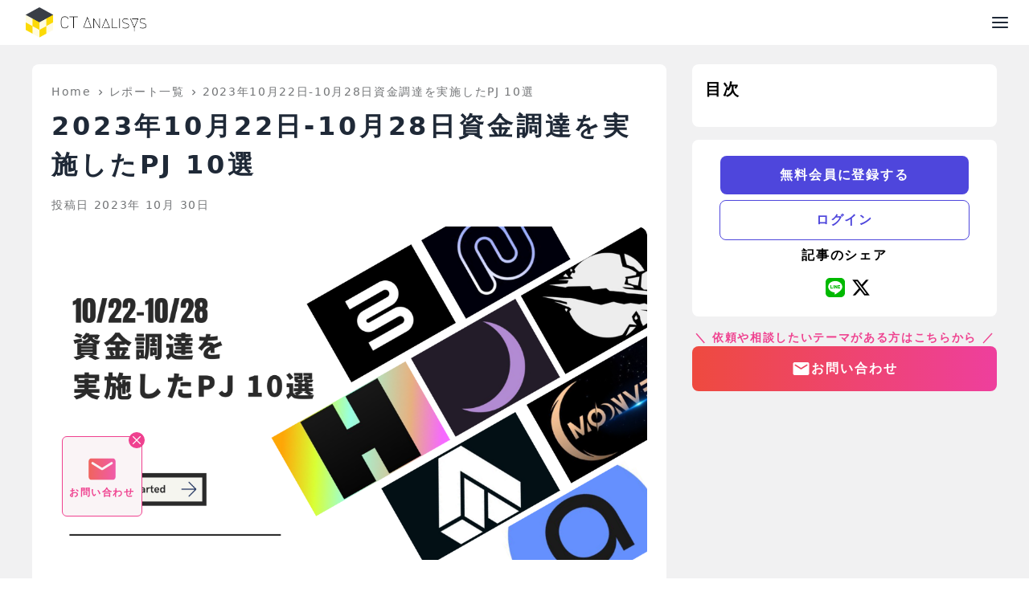

--- FILE ---
content_type: text/html; charset=utf-8
request_url: https://research.crypto-times.jp/reports/analysis064
body_size: 32270
content:
<!DOCTYPE html><html lang="ja"><head><meta charSet="utf-8"/><meta name="viewport" content="width=device-width, initial-scale=1"/><meta name="keywords" content="CRYPTO TIMES, クリプトタイムス, CT Analysis"/><meta name="copyright" content="Copyright(C) CT Analysis. All Rights Reserved."/><meta property="og:type" content="company"/><meta property="og:site_name" content="CT Analysis"/><meta property="og:image:width" content="1200"/><meta property="og:image:height" content="1200"/><link rel="canonical" href="https://research.crypto-times.jp/reports/analysis064"/><title>CT Analysis | 2023年10月22日-10月28日資金調達を実施したPJ 10選</title><meta name="description" content="2023年10月22日-10月28日の期間中に資金調達を実施した10プロジェクトを紹介していきます。 CT Analysisは暗号通貨やブロックチェーンに関してのレポートを月に数回配信するリサーチコンテンツです。一般ユーザーから事業者まで、幅広いデータ・分析需要に応えることを目標として、専門性とわかりやすさを追求したリ"/><meta property="og:title" content="CT Analysis | 2023年10月22日-10月28日資金調達を実施したPJ 10選"/><meta property="og:url" content="https://research.crypto-times.jp/reports/analysis064"/><meta property="og:description" content="2023年10月22日-10月28日の期間中に資金調達を実施した10プロジェクトを紹介していきます。 CT Analysisは暗号通貨やブロックチェーンに関してのレポートを月に数回配信するリサーチコンテンツです。一般ユーザーから事業者まで、幅広いデータ・分析需要に応えることを目標として、専門性とわかりやすさを追求したリ"/><meta property="og:image" content="https://images.ctfassets.net/bsx3fez43j49/1FoLdbdHstGtmULSEUTc5q/784664e648c5a2a8e9d21610c69bedcd/-E3-82-A2-E3-82-A4-E3-82-AD-E3-83-A3-E3-83-83-E3-83-81.png"/><meta property="twitter:card" content="summary_large_image"/><meta property="twitter:site" content="@CryptoTimes_mag"/><meta property="twitter:title" content="CT Analysis | 2023年10月22日-10月28日資金調達を実施したPJ 10選"/><meta name="twitter:description" content="2023年10月22日-10月28日の期間中に資金調達を実施した10プロジェクトを紹介していきます。 CT Analysisは暗号通貨やブロックチェーンに関してのレポートを月に数回配信するリサーチコンテンツです。一般ユーザーから事業者まで、幅広いデータ・分析需要に応えることを目標として、専門性とわかりやすさを追求したリ"/><meta name="twitter:image" content="https://images.ctfassets.net/bsx3fez43j49/1FoLdbdHstGtmULSEUTc5q/784664e648c5a2a8e9d21610c69bedcd/-E3-82-A2-E3-82-A4-E3-82-AD-E3-83-A3-E3-83-83-E3-83-81.png"/><meta name="next-head-count" content="20"/><link rel="preload" href="/_next/static/css/8bf9afef181c55ba.css" as="style"/><link rel="stylesheet" href="/_next/static/css/8bf9afef181c55ba.css" data-n-g=""/><noscript data-n-css=""></noscript><script defer="" nomodule="" src="/_next/static/chunks/polyfills-c67a75d1b6f99dc8.js"></script><script src="/_next/static/chunks/webpack-8be94188a15c1775.js" defer=""></script><script src="/_next/static/chunks/framework-4556c45dd113b893.js" defer=""></script><script src="/_next/static/chunks/main-731c26bd9783abc1.js" defer=""></script><script src="/_next/static/chunks/pages/_app-47c9d71e08480939.js" defer=""></script><script src="/_next/static/chunks/460-f9898dc051155c59.js" defer=""></script><script src="/_next/static/chunks/881-8b3624542723d3f2.js" defer=""></script><script src="/_next/static/chunks/113-4bf49258594ef898.js" defer=""></script><script src="/_next/static/chunks/608-27aa6da943655fd3.js" defer=""></script><script src="/_next/static/chunks/299-ab411ce6c4a3539b.js" defer=""></script><script src="/_next/static/chunks/439-e78c61e89ded3da3.js" defer=""></script><script src="/_next/static/chunks/pages/reports/%5Bid%5D-8a149b3bbb704347.js" defer=""></script><script src="/_next/static/Xm4WfT047qaCBPlSFTaIu/_buildManifest.js" defer=""></script><script src="/_next/static/Xm4WfT047qaCBPlSFTaIu/_ssgManifest.js" defer=""></script></head><body><div id="__next"><style data-emotion="css-global 5ldzf5">:host,:root,[data-theme]{--chakra-ring-inset:var(--chakra-empty,/*!*/ /*!*/);--chakra-ring-offset-width:0px;--chakra-ring-offset-color:#fff;--chakra-ring-color:rgba(66, 153, 225, 0.6);--chakra-ring-offset-shadow:0 0 #0000;--chakra-ring-shadow:0 0 #0000;--chakra-space-x-reverse:0;--chakra-space-y-reverse:0;--chakra-colors-transparent:transparent;--chakra-colors-current:currentColor;--chakra-colors-black:#000000;--chakra-colors-white:#ffffff;--chakra-colors-whiteAlpha-50:rgba(255, 255, 255, 0.04);--chakra-colors-whiteAlpha-100:rgba(255, 255, 255, 0.06);--chakra-colors-whiteAlpha-200:rgba(255, 255, 255, 0.08);--chakra-colors-whiteAlpha-300:rgba(255, 255, 255, 0.16);--chakra-colors-whiteAlpha-400:rgba(255, 255, 255, 0.24);--chakra-colors-whiteAlpha-500:rgba(255, 255, 255, 0.36);--chakra-colors-whiteAlpha-600:rgba(255, 255, 255, 0.48);--chakra-colors-whiteAlpha-700:rgba(255, 255, 255, 0.64);--chakra-colors-whiteAlpha-800:rgba(255, 255, 255, 0.80);--chakra-colors-whiteAlpha-900:rgba(255, 255, 255, 0.92);--chakra-colors-blackAlpha-50:rgba(0, 0, 0, 0.04);--chakra-colors-blackAlpha-80:rgba(0,0,0,0.8);--chakra-colors-blackAlpha-100:rgba(0, 0, 0, 0.06);--chakra-colors-blackAlpha-200:rgba(0, 0, 0, 0.08);--chakra-colors-blackAlpha-300:rgba(0, 0, 0, 0.16);--chakra-colors-blackAlpha-400:rgba(0, 0, 0, 0.24);--chakra-colors-blackAlpha-500:rgba(0, 0, 0, 0.36);--chakra-colors-blackAlpha-600:rgba(0, 0, 0, 0.48);--chakra-colors-blackAlpha-700:rgba(0, 0, 0, 0.64);--chakra-colors-blackAlpha-800:rgba(0, 0, 0, 0.80);--chakra-colors-blackAlpha-900:rgba(0, 0, 0, 0.92);--chakra-colors-gray-5:#f1f1f2;--chakra-colors-gray-10:#f4f4fd;--chakra-colors-gray-20:#c9cccf;--chakra-colors-gray-50:#F7FAFC;--chakra-colors-gray-80:#14181A;--chakra-colors-gray-90:#374151;--chakra-colors-gray-100:#1f2937;--chakra-colors-gray-200:#E2E8F0;--chakra-colors-gray-300:#CBD5E0;--chakra-colors-gray-400:#A0AEC0;--chakra-colors-gray-500:#718096;--chakra-colors-gray-600:#4A5568;--chakra-colors-gray-700:#2D3748;--chakra-colors-gray-800:#1A202C;--chakra-colors-gray-900:#171923;--chakra-colors-red-5:#f8eced;--chakra-colors-red-50:#FFF5F5;--chakra-colors-red-90:#c0555b;--chakra-colors-red-100:#b94249;--chakra-colors-red-200:#FEB2B2;--chakra-colors-red-300:#FC8181;--chakra-colors-red-400:#F56565;--chakra-colors-red-500:#E53E3E;--chakra-colors-red-600:#C53030;--chakra-colors-red-700:#9B2C2C;--chakra-colors-red-800:#822727;--chakra-colors-red-900:#63171B;--chakra-colors-orange-50:#FFFAF0;--chakra-colors-orange-100:#FEEBC8;--chakra-colors-orange-200:#FBD38D;--chakra-colors-orange-300:#F6AD55;--chakra-colors-orange-400:#ED8936;--chakra-colors-orange-500:#DD6B20;--chakra-colors-orange-600:#C05621;--chakra-colors-orange-700:#9C4221;--chakra-colors-orange-800:#7B341E;--chakra-colors-orange-900:#652B19;--chakra-colors-yellow-50:#FEFCBF;--chakra-colors-yellow-100:#FCDA05;--chakra-colors-yellow-200:#FAF089;--chakra-colors-yellow-300:#F6E05E;--chakra-colors-yellow-400:#ECC94B;--chakra-colors-yellow-500:#D69E2E;--chakra-colors-yellow-600:#B7791F;--chakra-colors-yellow-700:#975A16;--chakra-colors-yellow-800:#744210;--chakra-colors-yellow-900:#5F370E;--chakra-colors-green-50:#C7F6C7;--chakra-colors-green-100:#22DD22;--chakra-colors-green-200:#9AE6B4;--chakra-colors-green-300:#68D391;--chakra-colors-green-400:#48BB78;--chakra-colors-green-500:#38A169;--chakra-colors-green-600:#2F855A;--chakra-colors-green-700:#276749;--chakra-colors-green-800:#22543D;--chakra-colors-green-900:#1C4532;--chakra-colors-teal-50:#E6FFFA;--chakra-colors-teal-100:#B2F5EA;--chakra-colors-teal-200:#81E6D9;--chakra-colors-teal-300:#4FD1C5;--chakra-colors-teal-400:#38B2AC;--chakra-colors-teal-500:#319795;--chakra-colors-teal-600:#2C7A7B;--chakra-colors-teal-700:#285E61;--chakra-colors-teal-800:#234E52;--chakra-colors-teal-900:#1D4044;--chakra-colors-blue-50:#ebf8ff;--chakra-colors-blue-100:#bee3f8;--chakra-colors-blue-200:#90cdf4;--chakra-colors-blue-300:#63b3ed;--chakra-colors-blue-400:#4299e1;--chakra-colors-blue-500:#3182ce;--chakra-colors-blue-600:#2b6cb0;--chakra-colors-blue-700:#2c5282;--chakra-colors-blue-800:#2a4365;--chakra-colors-blue-900:#1A365D;--chakra-colors-cyan-50:#EDFDFD;--chakra-colors-cyan-100:#C4F1F9;--chakra-colors-cyan-200:#9DECF9;--chakra-colors-cyan-300:#76E4F7;--chakra-colors-cyan-400:#0BC5EA;--chakra-colors-cyan-500:#00B5D8;--chakra-colors-cyan-600:#00A3C4;--chakra-colors-cyan-700:#0987A0;--chakra-colors-cyan-800:#086F83;--chakra-colors-cyan-900:#065666;--chakra-colors-purple-5:#f0eefc;--chakra-colors-purple-10:#f4f4fd;--chakra-colors-purple-20:#ededfc;--chakra-colors-purple-40:#716ae3;--chakra-colors-purple-50:#4e46dc;--chakra-colors-purple-60:#36309d;--chakra-colors-purple-100:#E9D8FD;--chakra-colors-purple-200:#D6BCFA;--chakra-colors-purple-300:#B794F4;--chakra-colors-purple-400:#9F7AEA;--chakra-colors-purple-500:#805AD5;--chakra-colors-purple-600:#6B46C1;--chakra-colors-purple-700:#553C9A;--chakra-colors-purple-800:#44337A;--chakra-colors-purple-900:#322659;--chakra-colors-pink-50:#FFF5F7;--chakra-colors-pink-100:#FED7E2;--chakra-colors-pink-200:#FBB6CE;--chakra-colors-pink-300:#F687B3;--chakra-colors-pink-400:#ED64A6;--chakra-colors-pink-500:#D53F8C;--chakra-colors-pink-600:#B83280;--chakra-colors-pink-700:#97266D;--chakra-colors-pink-800:#702459;--chakra-colors-pink-900:#521B41;--chakra-colors-linkedin-50:#E8F4F9;--chakra-colors-linkedin-100:#CFEDFB;--chakra-colors-linkedin-200:#9BDAF3;--chakra-colors-linkedin-300:#68C7EC;--chakra-colors-linkedin-400:#34B3E4;--chakra-colors-linkedin-500:#00A0DC;--chakra-colors-linkedin-600:#008CC9;--chakra-colors-linkedin-700:#0077B5;--chakra-colors-linkedin-800:#005E93;--chakra-colors-linkedin-900:#004471;--chakra-colors-facebook-50:#E8F4F9;--chakra-colors-facebook-100:#D9DEE9;--chakra-colors-facebook-200:#B7C2DA;--chakra-colors-facebook-300:#6482C0;--chakra-colors-facebook-400:#4267B2;--chakra-colors-facebook-500:#385898;--chakra-colors-facebook-600:#314E89;--chakra-colors-facebook-700:#29487D;--chakra-colors-facebook-800:#223B67;--chakra-colors-facebook-900:#1E355B;--chakra-colors-messenger-50:#D0E6FF;--chakra-colors-messenger-100:#B9DAFF;--chakra-colors-messenger-200:#A2CDFF;--chakra-colors-messenger-300:#7AB8FF;--chakra-colors-messenger-400:#2E90FF;--chakra-colors-messenger-500:#0078FF;--chakra-colors-messenger-600:#0063D1;--chakra-colors-messenger-700:#0052AC;--chakra-colors-messenger-800:#003C7E;--chakra-colors-messenger-900:#002C5C;--chakra-colors-whatsapp-50:#dffeec;--chakra-colors-whatsapp-100:#b9f5d0;--chakra-colors-whatsapp-200:#90edb3;--chakra-colors-whatsapp-300:#65e495;--chakra-colors-whatsapp-400:#3cdd78;--chakra-colors-whatsapp-500:#22c35e;--chakra-colors-whatsapp-600:#179848;--chakra-colors-whatsapp-700:#0c6c33;--chakra-colors-whatsapp-800:#01421c;--chakra-colors-whatsapp-900:#001803;--chakra-colors-twitter-50:#E5F4FD;--chakra-colors-twitter-100:#C8E9FB;--chakra-colors-twitter-200:#A8DCFA;--chakra-colors-twitter-300:#83CDF7;--chakra-colors-twitter-400:#57BBF5;--chakra-colors-twitter-500:#1DA1F2;--chakra-colors-twitter-600:#1A94DA;--chakra-colors-twitter-700:#1681BF;--chakra-colors-twitter-800:#136B9E;--chakra-colors-twitter-900:#0D4D71;--chakra-colors-telegram-50:#E3F2F9;--chakra-colors-telegram-100:#C5E4F3;--chakra-colors-telegram-200:#A2D4EC;--chakra-colors-telegram-300:#7AC1E4;--chakra-colors-telegram-400:#47A9DA;--chakra-colors-telegram-500:#0088CC;--chakra-colors-telegram-600:#007AB8;--chakra-colors-telegram-700:#006BA1;--chakra-colors-telegram-800:#005885;--chakra-colors-telegram-900:#003F5E;--chakra-colors-lineGreen:#06c755;--chakra-colors-twitterBlue:#1da1f2;--chakra-colors-text-100:#08131a;--chakra-colors-grayAlpha-5:rgba(20, 24, 26, 0.05);--chakra-colors-grayAlpha-10:rgba(20, 24, 26, 0.1);--chakra-colors-grayAlpha-24:rgba(20, 24, 26, 0.24);--chakra-colors-grayAlpha-60:rgba(20, 24, 26, 0.6);--chakra-colors-grayAlpha-80:rgba(20, 24, 26, 0.8);--chakra-borders-none:0;--chakra-borders-1px:1px solid;--chakra-borders-2px:2px solid;--chakra-borders-4px:4px solid;--chakra-borders-8px:8px solid;--chakra-fonts-heading:system-ui;--chakra-fonts-body:system-ui;--chakra-fonts-mono:SFMono-Regular,Menlo,Monaco,Consolas,"Liberation Mono","Courier New",monospace;--chakra-fontSizes-3xs:0.45rem;--chakra-fontSizes-2xs:0.625rem;--chakra-fontSizes-xs:0.75rem;--chakra-fontSizes-sm:0.875rem;--chakra-fontSizes-md:1rem;--chakra-fontSizes-lg:1.125rem;--chakra-fontSizes-xl:1.25rem;--chakra-fontSizes-2xl:1.5rem;--chakra-fontSizes-3xl:1.875rem;--chakra-fontSizes-4xl:2.25rem;--chakra-fontSizes-5xl:3rem;--chakra-fontSizes-6xl:3.75rem;--chakra-fontSizes-7xl:4.5rem;--chakra-fontSizes-8xl:6rem;--chakra-fontSizes-9xl:8rem;--chakra-fontWeights-hairline:100;--chakra-fontWeights-thin:200;--chakra-fontWeights-light:300;--chakra-fontWeights-normal:400;--chakra-fontWeights-medium:500;--chakra-fontWeights-semibold:600;--chakra-fontWeights-bold:700;--chakra-fontWeights-extrabold:800;--chakra-fontWeights-black:900;--chakra-letterSpacings-tighter:-0.05em;--chakra-letterSpacings-tight:-0.025em;--chakra-letterSpacings-normal:0;--chakra-letterSpacings-wide:0.025em;--chakra-letterSpacings-wider:0.05em;--chakra-letterSpacings-widest:0.1em;--chakra-lineHeights-3:.75rem;--chakra-lineHeights-4:1rem;--chakra-lineHeights-5:1.25rem;--chakra-lineHeights-6:1.5rem;--chakra-lineHeights-7:1.75rem;--chakra-lineHeights-8:2rem;--chakra-lineHeights-9:2.25rem;--chakra-lineHeights-10:2.5rem;--chakra-lineHeights-normal:normal;--chakra-lineHeights-none:1;--chakra-lineHeights-shorter:1.25;--chakra-lineHeights-short:1.375;--chakra-lineHeights-base:1.5;--chakra-lineHeights-tall:1.625;--chakra-lineHeights-taller:2;--chakra-radii-none:0;--chakra-radii-sm:0.125rem;--chakra-radii-base:0.25rem;--chakra-radii-md:0.375rem;--chakra-radii-lg:0.5rem;--chakra-radii-xl:0.75rem;--chakra-radii-2xl:1rem;--chakra-radii-3xl:1.5rem;--chakra-radii-full:9999px;--chakra-space-1:0.25rem;--chakra-space-2:0.5rem;--chakra-space-3:0.75rem;--chakra-space-4:1rem;--chakra-space-5:1.25rem;--chakra-space-6:1.5rem;--chakra-space-7:1.75rem;--chakra-space-8:2rem;--chakra-space-9:2.25rem;--chakra-space-10:2.5rem;--chakra-space-12:3rem;--chakra-space-14:3.5rem;--chakra-space-16:4rem;--chakra-space-20:5rem;--chakra-space-24:6rem;--chakra-space-28:7rem;--chakra-space-32:8rem;--chakra-space-36:9rem;--chakra-space-40:10rem;--chakra-space-44:11rem;--chakra-space-48:12rem;--chakra-space-52:13rem;--chakra-space-56:14rem;--chakra-space-60:15rem;--chakra-space-64:16rem;--chakra-space-72:18rem;--chakra-space-80:20rem;--chakra-space-96:24rem;--chakra-space-px:1px;--chakra-space-0-5:0.125rem;--chakra-space-1-5:0.375rem;--chakra-space-2-5:0.625rem;--chakra-space-3-5:0.875rem;--chakra-shadows-xs:0 0 0 1px rgba(0, 0, 0, 0.05);--chakra-shadows-sm:0 1px 2px 0 rgba(0, 0, 0, 0.05);--chakra-shadows-base:0 1px 3px 0 rgba(0, 0, 0, 0.1),0 1px 2px 0 rgba(0, 0, 0, 0.06);--chakra-shadows-md:0 4px 6px -1px rgba(0, 0, 0, 0.1),0 2px 4px -1px rgba(0, 0, 0, 0.06);--chakra-shadows-lg:0 10px 15px -3px rgba(0, 0, 0, 0.1),0 4px 6px -2px rgba(0, 0, 0, 0.05);--chakra-shadows-xl:0 20px 25px -5px rgba(0, 0, 0, 0.1),0 10px 10px -5px rgba(0, 0, 0, 0.04);--chakra-shadows-2xl:0 25px 50px -12px rgba(0, 0, 0, 0.25);--chakra-shadows-outline:0 0 0 3px rgba(66, 153, 225, 0.6);--chakra-shadows-inner:inset 0 2px 4px 0 rgba(0,0,0,0.06);--chakra-shadows-none:none;--chakra-shadows-dark-lg:rgba(0, 0, 0, 0.1) 0px 0px 0px 1px,rgba(0, 0, 0, 0.2) 0px 5px 10px,rgba(0, 0, 0, 0.4) 0px 15px 40px;--chakra-sizes-1:0.25rem;--chakra-sizes-2:0.5rem;--chakra-sizes-3:0.75rem;--chakra-sizes-4:1rem;--chakra-sizes-5:1.25rem;--chakra-sizes-6:1.5rem;--chakra-sizes-7:1.75rem;--chakra-sizes-8:2rem;--chakra-sizes-9:2.25rem;--chakra-sizes-10:2.5rem;--chakra-sizes-12:3rem;--chakra-sizes-14:3.5rem;--chakra-sizes-16:4rem;--chakra-sizes-20:5rem;--chakra-sizes-24:6rem;--chakra-sizes-28:7rem;--chakra-sizes-32:8rem;--chakra-sizes-36:9rem;--chakra-sizes-40:10rem;--chakra-sizes-44:11rem;--chakra-sizes-48:12rem;--chakra-sizes-52:13rem;--chakra-sizes-56:14rem;--chakra-sizes-60:15rem;--chakra-sizes-64:16rem;--chakra-sizes-72:18rem;--chakra-sizes-80:20rem;--chakra-sizes-96:24rem;--chakra-sizes-px:1px;--chakra-sizes-0-5:0.125rem;--chakra-sizes-1-5:0.375rem;--chakra-sizes-2-5:0.625rem;--chakra-sizes-3-5:0.875rem;--chakra-sizes-max:max-content;--chakra-sizes-min:min-content;--chakra-sizes-full:100%;--chakra-sizes-3xs:14rem;--chakra-sizes-2xs:16rem;--chakra-sizes-xs:20rem;--chakra-sizes-sm:24rem;--chakra-sizes-md:28rem;--chakra-sizes-lg:1200px;--chakra-sizes-xl:36rem;--chakra-sizes-2xl:42rem;--chakra-sizes-3xl:48rem;--chakra-sizes-4xl:56rem;--chakra-sizes-5xl:64rem;--chakra-sizes-6xl:72rem;--chakra-sizes-7xl:80rem;--chakra-sizes-8xl:90rem;--chakra-sizes-prose:60ch;--chakra-sizes-container-sm:640px;--chakra-sizes-container-md:768px;--chakra-sizes-container-lg:1024px;--chakra-sizes-container-xl:1280px;--chakra-sizes-sp:375px;--chakra-sizes-tablet:744px;--chakra-sizes-pc:1440px;--chakra-zIndices-hide:-1;--chakra-zIndices-auto:auto;--chakra-zIndices-base:0;--chakra-zIndices-docked:10;--chakra-zIndices-dropdown:1000;--chakra-zIndices-sticky:1100;--chakra-zIndices-banner:1200;--chakra-zIndices-overlay:1300;--chakra-zIndices-modal:1400;--chakra-zIndices-popover:1500;--chakra-zIndices-skipLink:1600;--chakra-zIndices-toast:1700;--chakra-zIndices-tooltip:1800;--chakra-transition-property-common:background-color,border-color,color,fill,stroke,opacity,box-shadow,transform;--chakra-transition-property-colors:background-color,border-color,color,fill,stroke;--chakra-transition-property-dimensions:width,height;--chakra-transition-property-position:left,right,top,bottom;--chakra-transition-property-background:background-color,background-image,background-position;--chakra-transition-easing-ease-in:cubic-bezier(0.4, 0, 1, 1);--chakra-transition-easing-ease-out:cubic-bezier(0, 0, 0.2, 1);--chakra-transition-easing-ease-in-out:cubic-bezier(0.4, 0, 0.2, 1);--chakra-transition-duration-ultra-fast:50ms;--chakra-transition-duration-faster:100ms;--chakra-transition-duration-fast:150ms;--chakra-transition-duration-normal:200ms;--chakra-transition-duration-slow:300ms;--chakra-transition-duration-slower:400ms;--chakra-transition-duration-ultra-slow:500ms;--chakra-blur-none:0;--chakra-blur-sm:4px;--chakra-blur-base:8px;--chakra-blur-md:12px;--chakra-blur-lg:16px;--chakra-blur-xl:24px;--chakra-blur-2xl:40px;--chakra-blur-3xl:64px;--chakra-breakpoints-base:0em;--chakra-breakpoints-sm:30em;--chakra-breakpoints-md:744px;--chakra-breakpoints-lg:1200px;--chakra-breakpoints-xl:1440px;--chakra-breakpoints-2xl:96em;}.chakra-ui-light :host:not([data-theme]),.chakra-ui-light :root:not([data-theme]),.chakra-ui-light [data-theme]:not([data-theme]),[data-theme=light] :host:not([data-theme]),[data-theme=light] :root:not([data-theme]),[data-theme=light] [data-theme]:not([data-theme]),:host[data-theme=light],:root[data-theme=light],[data-theme][data-theme=light]{--chakra-colors-chakra-body-text:var(--chakra-colors-gray-800);--chakra-colors-chakra-body-bg:var(--chakra-colors-white);--chakra-colors-chakra-border-color:var(--chakra-colors-gray-200);--chakra-colors-chakra-inverse-text:var(--chakra-colors-white);--chakra-colors-chakra-subtle-bg:var(--chakra-colors-gray-100);--chakra-colors-chakra-subtle-text:var(--chakra-colors-gray-600);--chakra-colors-chakra-placeholder-color:var(--chakra-colors-gray-500);}.chakra-ui-dark :host:not([data-theme]),.chakra-ui-dark :root:not([data-theme]),.chakra-ui-dark [data-theme]:not([data-theme]),[data-theme=dark] :host:not([data-theme]),[data-theme=dark] :root:not([data-theme]),[data-theme=dark] [data-theme]:not([data-theme]),:host[data-theme=dark],:root[data-theme=dark],[data-theme][data-theme=dark]{--chakra-colors-chakra-body-text:var(--chakra-colors-whiteAlpha-900);--chakra-colors-chakra-body-bg:var(--chakra-colors-gray-800);--chakra-colors-chakra-border-color:var(--chakra-colors-whiteAlpha-300);--chakra-colors-chakra-inverse-text:var(--chakra-colors-gray-800);--chakra-colors-chakra-subtle-bg:var(--chakra-colors-gray-700);--chakra-colors-chakra-subtle-text:var(--chakra-colors-gray-400);--chakra-colors-chakra-placeholder-color:var(--chakra-colors-whiteAlpha-400);}</style><style data-emotion="css-global fubdgu">html{line-height:1.5;-webkit-text-size-adjust:100%;font-family:system-ui,sans-serif;-webkit-font-smoothing:antialiased;text-rendering:optimizeLegibility;-moz-osx-font-smoothing:grayscale;touch-action:manipulation;}body{position:relative;min-height:100%;margin:0;font-feature-settings:"kern";}:where(*, *::before, *::after){border-width:0;border-style:solid;box-sizing:border-box;word-wrap:break-word;}main{display:block;}hr{border-top-width:1px;box-sizing:content-box;height:0;overflow:visible;}:where(pre, code, kbd,samp){font-family:SFMono-Regular,Menlo,Monaco,Consolas,monospace;font-size:1em;}a{background-color:transparent;color:inherit;-webkit-text-decoration:inherit;text-decoration:inherit;}abbr[title]{border-bottom:none;-webkit-text-decoration:underline;text-decoration:underline;-webkit-text-decoration:underline dotted;-webkit-text-decoration:underline dotted;text-decoration:underline dotted;}:where(b, strong){font-weight:bold;}small{font-size:80%;}:where(sub,sup){font-size:75%;line-height:0;position:relative;vertical-align:baseline;}sub{bottom:-0.25em;}sup{top:-0.5em;}img{border-style:none;}:where(button, input, optgroup, select, textarea){font-family:inherit;font-size:100%;line-height:1.15;margin:0;}:where(button, input){overflow:visible;}:where(button, select){text-transform:none;}:where(
          button::-moz-focus-inner,
          [type="button"]::-moz-focus-inner,
          [type="reset"]::-moz-focus-inner,
          [type="submit"]::-moz-focus-inner
        ){border-style:none;padding:0;}fieldset{padding:0.35em 0.75em 0.625em;}legend{box-sizing:border-box;color:inherit;display:table;max-width:100%;padding:0;white-space:normal;}progress{vertical-align:baseline;}textarea{overflow:auto;}:where([type="checkbox"], [type="radio"]){box-sizing:border-box;padding:0;}input[type="number"]::-webkit-inner-spin-button,input[type="number"]::-webkit-outer-spin-button{-webkit-appearance:none!important;}input[type="number"]{-moz-appearance:textfield;}input[type="search"]{-webkit-appearance:textfield;outline-offset:-2px;}input[type="search"]::-webkit-search-decoration{-webkit-appearance:none!important;}::-webkit-file-upload-button{-webkit-appearance:button;font:inherit;}details{display:block;}summary{display:-webkit-box;display:-webkit-list-item;display:-ms-list-itembox;display:list-item;}template{display:none;}[hidden]{display:none!important;}:where(
          blockquote,
          dl,
          dd,
          h1,
          h2,
          h3,
          h4,
          h5,
          h6,
          hr,
          figure,
          p,
          pre
        ){margin:0;}button{background:transparent;padding:0;}fieldset{margin:0;padding:0;}:where(ol, ul){margin:0;padding:0;}textarea{resize:vertical;}:where(button, [role="button"]){cursor:pointer;}button::-moz-focus-inner{border:0!important;}table{border-collapse:collapse;}:where(h1, h2, h3, h4, h5, h6){font-size:inherit;font-weight:inherit;}:where(button, input, optgroup, select, textarea){padding:0;line-height:inherit;color:inherit;}:where(img, svg, video, canvas, audio, iframe, embed, object){display:block;}:where(img, video){max-width:100%;height:auto;}[data-js-focus-visible] :focus:not([data-focus-visible-added]):not(
          [data-focus-visible-disabled]
        ){outline:none;box-shadow:none;}select::-ms-expand{display:none;}:root,:host{--chakra-vh:100vh;}@supports (height: -webkit-fill-available){:root,:host{--chakra-vh:-webkit-fill-available;}}@supports (height: -moz-fill-available){:root,:host{--chakra-vh:-moz-fill-available;}}@supports (height: 100dvh){:root,:host{--chakra-vh:100dvh;}}</style><style data-emotion="css-global 1cgn62j">body{font-family:var(--chakra-fonts-body);color:var(--chakra-colors-chakra-body-text);background:var(--chakra-colors-chakra-body-bg);transition-property:background-color;transition-duration:var(--chakra-transition-duration-normal);line-height:var(--chakra-lineHeights-base);}*::-webkit-input-placeholder{color:var(--chakra-colors-chakra-placeholder-color);}*::-moz-placeholder{color:var(--chakra-colors-chakra-placeholder-color);}*:-ms-input-placeholder{color:var(--chakra-colors-chakra-placeholder-color);}*::placeholder{color:var(--chakra-colors-chakra-placeholder-color);}*,*::before,::after{border-color:var(--chakra-colors-chakra-border-color);}</style><style data-emotion="css 79elbk">.css-79elbk{position:relative;}</style><div class="css-79elbk"><style data-emotion="css c25juv">.css-c25juv{display:-webkit-box;display:-webkit-flex;display:-ms-flexbox;display:flex;-webkit-flex-direction:column;-ms-flex-direction:column;flex-direction:column;background:var(--chakra-colors-white);-webkit-align-items:center;-webkit-box-align:center;-ms-flex-align:center;align-items:center;position:relative;}</style><div class="css-c25juv"><style data-emotion="css 1r60zek">.css-1r60zek{display:-webkit-box;display:-webkit-flex;display:-ms-flexbox;display:flex;width:var(--chakra-sizes-full);-webkit-align-items:center;-webkit-box-align:center;-ms-flex-align:center;align-items:center;-webkit-box-pack:justify;-webkit-justify-content:space-between;justify-content:space-between;padding-top:var(--chakra-space-2);padding-bottom:var(--chakra-space-2);padding-left:var(--chakra-space-4);padding-right:var(--chakra-space-4);}@media screen and (min-width: 1440px){.css-1r60zek{padding-top:var(--chakra-space-3);padding-bottom:var(--chakra-space-3);padding-left:var(--chakra-space-6);padding-right:0px;}}</style><div class="css-1r60zek"><style data-emotion="css 1v7f7xu">.css-1v7f7xu{display:-webkit-box;display:-webkit-flex;display:-ms-flexbox;display:flex;-webkit-align-items:center;-webkit-box-align:center;-ms-flex-align:center;align-items:center;-webkit-flex-direction:row;-ms-flex-direction:row;flex-direction:row;gap:var(--chakra-space-4);margin-left:var(--chakra-space-4);}@media screen and (min-width: 1440px){.css-1v7f7xu{margin-left:0px;}}</style><div class="chakra-stack css-1v7f7xu"><style data-emotion="css spn4bz">.css-spn4bz{transition-property:var(--chakra-transition-property-common);transition-duration:var(--chakra-transition-duration-fast);transition-timing-function:var(--chakra-transition-easing-ease-out);cursor:pointer;-webkit-text-decoration:none;text-decoration:none;outline:2px solid transparent;outline-offset:2px;color:inherit;}.css-spn4bz:hover,.css-spn4bz[data-hover]{-webkit-text-decoration:underline;text-decoration:underline;}.css-spn4bz:focus-visible,.css-spn4bz[data-focus-visible]{box-shadow:var(--chakra-shadows-outline);}</style><a class="chakra-link css-spn4bz" href="/"><img width="150" alt="Header Navbar Logo" src="https://res.cloudinary.com/dochzdomk/image/upload/v1674483004/navbar-logo_hkzbfc.png" class="chakra-image css-0"/></a></div><style data-emotion="css qn6zwd">.css-qn6zwd{display:none;-webkit-align-items:center;-webkit-box-align:center;-ms-flex-align:center;align-items:center;-webkit-flex-direction:row;-ms-flex-direction:row;flex-direction:row;gap:var(--chakra-space-3);}@media screen and (min-width: 1440px){.css-qn6zwd{display:-webkit-box;display:-webkit-flex;display:-ms-flexbox;display:flex;}}</style><nav class="chakra-stack css-qn6zwd"><style data-emotion="css 1tycl04">.css-1tycl04{transition-property:var(--chakra-transition-property-common);transition-duration:var(--chakra-transition-duration-fast);transition-timing-function:var(--chakra-transition-easing-ease-out);cursor:pointer;-webkit-text-decoration:none;text-decoration:none;outline:2px solid transparent;outline-offset:2px;color:inherit;-webkit-padding-start:var(--chakra-space-2);padding-inline-start:var(--chakra-space-2);-webkit-padding-end:var(--chakra-space-2);padding-inline-end:var(--chakra-space-2);padding-top:var(--chakra-space-1);padding-bottom:var(--chakra-space-1);}.css-1tycl04:focus-visible,.css-1tycl04[data-focus-visible]{box-shadow:var(--chakra-shadows-outline);}.css-1tycl04:hover,.css-1tycl04[data-hover]{border:var(--chakra-borders-none);}</style><a target="_self" class="chakra-link css-1tycl04" href="/lp"><style data-emotion="css 53wv3f">.css-53wv3f{border-bottom:var(--chakra-borders-none);padding-top:var(--chakra-space-2);padding-bottom:var(--chakra-space-2);}</style><div class="css-53wv3f"><style data-emotion="css 1o65nkl">.css-1o65nkl{font-size:18px;font-weight:700;line-height:18px;letter-spacing:0.12em;color:var(--chakra-colors-gray-100);}</style><p class="chakra-text css-1o65nkl">About</p></div></a><a target="_self" class="chakra-link css-1tycl04" href="/reports"><div class="css-53wv3f"><p class="chakra-text css-1o65nkl">Reports</p></div></a><style data-emotion="css b6dr7h">.css-b6dr7h{transition-property:var(--chakra-transition-property-common);transition-duration:var(--chakra-transition-duration-fast);transition-timing-function:var(--chakra-transition-easing-ease-out);cursor:pointer;-webkit-text-decoration:none;text-decoration:none;outline:2px solid transparent;outline-offset:2px;color:inherit;-webkit-padding-start:var(--chakra-space-2);padding-inline-start:var(--chakra-space-2);-webkit-padding-end:var(--chakra-space-2);padding-inline-end:var(--chakra-space-2);padding-top:var(--chakra-space-1);padding-bottom:var(--chakra-space-1);}.css-b6dr7h:focus-visible,.css-b6dr7h[data-focus-visible]{box-shadow:var(--chakra-shadows-outline);}.css-b6dr7h:hover,.css-b6dr7h[data-hover]{-webkit-text-decoration:none;text-decoration:none;}</style><style data-emotion="css 9vznbm">.css-9vznbm{transition-property:var(--chakra-transition-property-common);transition-duration:var(--chakra-transition-duration-fast);transition-timing-function:var(--chakra-transition-easing-ease-out);cursor:pointer;-webkit-text-decoration:none;text-decoration:none;outline:2px solid transparent;outline-offset:2px;color:inherit;transition-property:var(--chakra-transition-property-common);transition-duration:var(--chakra-transition-duration-fast);transition-timing-function:var(--chakra-transition-easing-ease-out);cursor:pointer;-webkit-text-decoration:none;text-decoration:none;outline:2px solid transparent;outline-offset:2px;color:inherit;-webkit-padding-start:var(--chakra-space-2);padding-inline-start:var(--chakra-space-2);-webkit-padding-end:var(--chakra-space-2);padding-inline-end:var(--chakra-space-2);padding-top:var(--chakra-space-1);padding-bottom:var(--chakra-space-1);}.css-9vznbm:hover,.css-9vznbm[data-hover]{-webkit-text-decoration:underline;text-decoration:underline;}.css-9vznbm:focus-visible,.css-9vznbm[data-focus-visible]{box-shadow:var(--chakra-shadows-outline);}.css-9vznbm:focus-visible,.css-9vznbm[data-focus-visible]{box-shadow:var(--chakra-shadows-outline);}.css-9vznbm:hover,.css-9vznbm[data-hover]{-webkit-text-decoration:none;text-decoration:none;}</style><a target="_self" class="chakra-link chakra-link css-9vznbm" href="/staking/acs"><div class="css-53wv3f"><p class="chakra-text css-1o65nkl">ACS Staking</p></div></a><style data-emotion="css nwfosv">.css-nwfosv{display:-webkit-box;display:-webkit-flex;display:-ms-flexbox;display:flex;gap:var(--chakra-space-1);}</style><div class="css-nwfosv"><style data-emotion="css 17fulzr">.css-17fulzr{background:none;padding:3px;border-radius:12px;display:-webkit-inline-box;display:-webkit-inline-flex;display:-ms-inline-flexbox;display:inline-flex;}</style><div tabindex="0" class="css-17fulzr"><style data-emotion="css 1op2i6z">.css-1op2i6z{display:-webkit-inline-box;display:-webkit-inline-flex;display:-ms-inline-flexbox;display:inline-flex;-webkit-appearance:none;-moz-appearance:none;-ms-appearance:none;appearance:none;-webkit-align-items:center;-webkit-box-align:center;-ms-flex-align:center;align-items:center;-webkit-box-pack:center;-ms-flex-pack:center;-webkit-justify-content:center;justify-content:center;-webkit-user-select:none;-moz-user-select:none;-ms-user-select:none;user-select:none;position:relative;white-space:nowrap;vertical-align:middle;outline:2px solid transparent;outline-offset:2px;line-height:1.2;font-weight:var(--chakra-fontWeights-semibold);transition-property:var(--chakra-transition-property-common);transition-duration:var(--chakra-transition-duration-normal);min-width:var(--chakra-sizes-10);font-size:var(--chakra-fontSizes-md);background:#fff;border:1px solid #4E46DC;color:#4E46DC;-webkit-padding-start:0px;padding-inline-start:0px;-webkit-padding-end:0px;padding-inline-end:0px;padding-top:0px;padding-bottom:0px;width:auto;height:auto;border-radius:8px;}.css-1op2i6z:focus-visible,.css-1op2i6z[data-focus-visible]{box-shadow:var(--chakra-shadows-outline);}.css-1op2i6z:active,.css-1op2i6z[data-active]{background:var(--chakra-colors-gray-300);}.css-1op2i6z:hover,.css-1op2i6z[data-hover]{opacity:0.8;}.css-1op2i6z:disabled,.css-1op2i6z[disabled],.css-1op2i6z[aria-disabled=true],.css-1op2i6z[data-disabled]{opacity:0.8;}</style><button type="button" class="chakra-button css-1op2i6z"><style data-emotion="css 1uxv0bj">.css-1uxv0bj{font-size:16px;font-weight:700;line-height:24px;letter-spacing:0.12em;-webkit-padding-start:14px;padding-inline-start:14px;-webkit-padding-end:14px;padding-inline-end:14px;padding-top:10px;padding-bottom:10px;}</style><p class="chakra-text css-1uxv0bj">ログイン</p></button></div><style data-emotion="css 14xn3wh">.css-14xn3wh{border:1px solid transparent;background:none;padding:3px;border-radius:12px;display:-webkit-inline-box;display:-webkit-inline-flex;display:-ms-inline-flexbox;display:inline-flex;}</style><div tabindex="0" class="css-14xn3wh"><style data-emotion="css xealwe">.css-xealwe{display:-webkit-inline-box;display:-webkit-inline-flex;display:-ms-inline-flexbox;display:inline-flex;-webkit-appearance:none;-moz-appearance:none;-ms-appearance:none;appearance:none;-webkit-align-items:center;-webkit-box-align:center;-ms-flex-align:center;align-items:center;-webkit-box-pack:center;-ms-flex-pack:center;-webkit-justify-content:center;justify-content:center;-webkit-user-select:none;-moz-user-select:none;-ms-user-select:none;user-select:none;position:relative;white-space:nowrap;vertical-align:middle;outline:2px solid transparent;outline-offset:2px;line-height:1.2;font-weight:var(--chakra-fontWeights-semibold);transition-property:var(--chakra-transition-property-common);transition-duration:var(--chakra-transition-duration-normal);min-width:var(--chakra-sizes-10);font-size:var(--chakra-fontSizes-md);width:auto;background:linear-gradient(124.78deg, #4E46DC 0%, #7F46DC 100%);color:var(--chakra-colors-white);-webkit-padding-start:0px;padding-inline-start:0px;-webkit-padding-end:0px;padding-inline-end:0px;padding-top:0px;padding-bottom:0px;height:auto;border-radius:8px;}.css-xealwe:focus-visible,.css-xealwe[data-focus-visible]{box-shadow:var(--chakra-shadows-outline);}.css-xealwe:active,.css-xealwe[data-active]{background:var(--chakra-colors-gray-300);}.css-xealwe:hover,.css-xealwe[data-hover]{background:linear-gradient(0deg, rgba(0, 0, 0, 0.36), rgba(0, 0, 0, 0.36)),linear-gradient(124.78deg, #4E46DC 0%, #7F46DC 100%);}.css-xealwe:disabled,.css-xealwe[disabled],.css-xealwe[aria-disabled=true],.css-xealwe[data-disabled]{background:linear-gradient(0deg, rgba(0, 0, 0, 0.36), rgba(0, 0, 0, 0.36)),linear-gradient(124.78deg, #4E46DC 0%, #7F46DC 100%);opacity:0.8;}</style><button type="button" class="chakra-button css-xealwe"><style data-emotion="css 64kzap">.css-64kzap{display:-webkit-box;display:-webkit-flex;display:-ms-flexbox;display:flex;-webkit-align-items:center;-webkit-box-align:center;-ms-flex-align:center;align-items:center;-webkit-box-pack:center;-ms-flex-pack:center;-webkit-justify-content:center;justify-content:center;-webkit-padding-start:14px;padding-inline-start:14px;-webkit-padding-end:14px;padding-inline-end:14px;padding-top:10px;padding-bottom:10px;}</style><div class="css-64kzap"><style data-emotion="css 1tk3csx">.css-1tk3csx{font-size:16px;font-weight:700;line-height:24px;letter-spacing:0.12em;}</style><p class="chakra-text css-1tk3csx">無料登録</p></div></button></div><style data-emotion="css 1244cji">.css-1244cji{margin-top:-12px;margin-bottom:-12px;}</style><div class="css-1244cji"><style data-emotion="css 1y6zyml">.css-1y6zyml{transition-property:var(--chakra-transition-property-common);transition-duration:var(--chakra-transition-duration-fast);transition-timing-function:var(--chakra-transition-easing-ease-out);cursor:pointer;-webkit-text-decoration:none;text-decoration:none;outline:2px solid transparent;outline-offset:2px;color:inherit;}.css-1y6zyml:focus-visible,.css-1y6zyml[data-focus-visible]{box-shadow:var(--chakra-shadows-outline);}</style><a target="_blank" class="chakra-link css-1y6zyml" href="https://forms.gle/UyRAuFgD6PqKkL2f8"><style data-emotion="css 1gfjtd1">.css-1gfjtd1{display:-webkit-box;display:-webkit-flex;display:-ms-flexbox;display:flex;background-image:linear-gradient(to right, #EE4A3F, #EE3F9D);height:var(--chakra-sizes-full);width:125px;-webkit-align-items:center;-webkit-box-align:center;-ms-flex-align:center;align-items:center;-webkit-box-pack:center;-ms-flex-pack:center;-webkit-justify-content:center;justify-content:center;-webkit-flex-direction:column;-ms-flex-direction:column;flex-direction:column;}</style><div class="css-1gfjtd1"><svg width="25" height="24" viewBox="0 0 25 24" fill="none" xmlns="http://www.w3.org/2000/svg"><mask id="mask0_46_4081" maskUnits="userSpaceOnUse" x="0" y="0" width="25" height="24"><rect x="0.5" width="24" height="24" fill="#D9D9D9"></rect></mask><g mask="url(#mask0_46_4081)"><path d="M4.5 19.9998C3.95 19.9998 3.47917 19.804 3.0875 19.4123C2.69583 19.0206 2.5 18.5498 2.5 17.9998V5.99982C2.5 5.44982 2.69583 4.97898 3.0875 4.58732C3.47917 4.19565 3.95 3.99982 4.5 3.99982H20.5C21.05 3.99982 21.5208 4.19565 21.9125 4.58732C22.3042 4.97898 22.5 5.44982 22.5 5.99982V17.9998C22.5 18.5498 22.3042 19.0206 21.9125 19.4123C21.5208 19.804 21.05 19.9998 20.5 19.9998H4.5ZM12.5 12.8248C12.5833 12.8248 12.6708 12.8123 12.7625 12.7873C12.8542 12.7623 12.9417 12.7248 13.025 12.6748L20.1 8.24982C20.2333 8.16648 20.3333 8.06232 20.4 7.93732C20.4667 7.81232 20.5 7.67482 20.5 7.52482C20.5 7.19148 20.3583 6.94148 20.075 6.77482C19.7917 6.60815 19.5 6.61648 19.2 6.79982L12.5 10.9998L5.8 6.79982C5.5 6.61648 5.20833 6.61232 4.925 6.78732C4.64167 6.96232 4.5 7.20815 4.5 7.52482C4.5 7.69148 4.53333 7.83732 4.6 7.96232C4.66667 8.08732 4.76667 8.18315 4.9 8.24982L11.975 12.6748C12.0583 12.7248 12.1458 12.7623 12.2375 12.7873C12.3292 12.8123 12.4167 12.8248 12.5 12.8248Z" fill="white"></path></g></svg><style data-emotion="css 1vkh26b">.css-1vkh26b{font-size:14px;font-weight:700;line-height:21px;letter-spacing:0.12em;color:var(--chakra-colors-white);}</style><p class="chakra-text css-1vkh26b">お問い合わせ</p></div></a></div></div></nav><style data-emotion="css 1mko2hg">.css-1mko2hg{-webkit-align-items:center;-webkit-box-align:center;-ms-flex-align:center;align-items:center;display:-webkit-box;display:-webkit-flex;display:-ms-flexbox;display:flex;}@media screen and (min-width: 1440px){.css-1mko2hg{display:none;}}</style><div class="css-1mko2hg"><style data-emotion="css 1f0wxn3">.css-1f0wxn3{display:-webkit-box;display:-webkit-flex;display:-ms-flexbox;display:flex;-webkit-flex-direction:row;-ms-flex-direction:row;flex-direction:row;gap:0.5rem;}</style><div class="chakra-stack css-1f0wxn3"><style data-emotion="css 1dcvbww">.css-1dcvbww{-webkit-appearance:none;-moz-appearance:none;-ms-appearance:none;appearance:none;-webkit-align-items:center;-webkit-box-align:center;-ms-flex-align:center;align-items:center;-webkit-box-pack:center;-ms-flex-pack:center;-webkit-justify-content:center;justify-content:center;-webkit-user-select:none;-moz-user-select:none;-ms-user-select:none;user-select:none;position:relative;white-space:nowrap;vertical-align:middle;outline:2px solid transparent;outline-offset:2px;line-height:1.2;border-radius:var(--chakra-radii-md);font-weight:var(--chakra-fontWeights-semibold);transition-property:var(--chakra-transition-property-common);transition-duration:var(--chakra-transition-duration-normal);height:var(--chakra-sizes-10);min-width:var(--chakra-sizes-10);font-size:var(--chakra-fontSizes-md);-webkit-padding-start:var(--chakra-space-4);padding-inline-start:var(--chakra-space-4);-webkit-padding-end:var(--chakra-space-4);padding-inline-end:var(--chakra-space-4);background:var(--chakra-colors-transparent);padding:0px;color:var(--chakra-colors-gray-100);}.css-1dcvbww:focus-visible,.css-1dcvbww[data-focus-visible]{box-shadow:var(--chakra-shadows-outline);}.css-1dcvbww:disabled,.css-1dcvbww[disabled],.css-1dcvbww[aria-disabled=true],.css-1dcvbww[data-disabled]{opacity:0.4;cursor:not-allowed;box-shadow:var(--chakra-shadows-none);}.css-1dcvbww:hover,.css-1dcvbww[data-hover]{background:white.50;}.css-1dcvbww:hover:disabled,.css-1dcvbww[data-hover]:disabled,.css-1dcvbww:hover[disabled],.css-1dcvbww[data-hover][disabled],.css-1dcvbww:hover[aria-disabled=true],.css-1dcvbww[data-hover][aria-disabled=true],.css-1dcvbww:hover[data-disabled],.css-1dcvbww[data-hover][data-disabled]{background:initial;}.css-1dcvbww:active,.css-1dcvbww[data-active]{background:white.100;}@media screen and (min-width: 1440px){.css-1dcvbww{display:none;}}</style><button type="button" class="chakra-button css-1dcvbww" aria-label="Open Menu"><style data-emotion="css n5gr1q">.css-n5gr1q{width:var(--chakra-sizes-6);height:var(--chakra-sizes-6);display:inline-block;line-height:1em;-webkit-flex-shrink:0;-ms-flex-negative:0;flex-shrink:0;color:currentColor;vertical-align:middle;}</style><svg viewBox="0 0 24 24" focusable="false" class="chakra-icon css-n5gr1q" aria-hidden="true"><path fill="currentColor" d="M 3 5 A 1.0001 1.0001 0 1 0 3 7 L 21 7 A 1.0001 1.0001 0 1 0 21 5 L 3 5 z M 3 11 A 1.0001 1.0001 0 1 0 3 13 L 21 13 A 1.0001 1.0001 0 1 0 21 11 L 3 11 z M 3 17 A 1.0001 1.0001 0 1 0 3 19 L 21 19 A 1.0001 1.0001 0 1 0 21 17 L 3 17 z"></path></svg></button></div></div></div></div><style data-emotion="css 1xrumnl">.css-1xrumnl{display:-webkit-box;display:-webkit-flex;display:-ms-flexbox;display:flex;-webkit-flex-direction:column;-ms-flex-direction:column;flex-direction:column;-webkit-align-items:center;-webkit-box-align:center;-ms-flex-align:center;align-items:center;padding-bottom:var(--chakra-space-4);background:var(--chakra-colors-gray-5);width:var(--chakra-sizes-full);}</style><div class="css-1xrumnl"><style data-emotion="css 1ki54i">.css-1ki54i{width:var(--chakra-sizes-full);}</style><div class="css-1ki54i"><style data-emotion="css wazl49">.css-wazl49{display:-webkit-box;display:-webkit-flex;display:-ms-flexbox;display:flex;-webkit-box-pack:center;-ms-flex-pack:center;-webkit-justify-content:center;justify-content:center;margin-top:var(--chakra-space-4);}@media screen and (min-width: 1200px){.css-wazl49{margin-top:var(--chakra-space-6);}}</style><div class="css-wazl49"><style data-emotion="css 1p7four">.css-1p7four{display:-webkit-box;display:-webkit-flex;display:-ms-flexbox;display:flex;-webkit-box-pack:center;-ms-flex-pack:center;-webkit-justify-content:center;justify-content:center;width:var(--chakra-sizes-full);position:relative;height:auto;}@media screen and (min-width: 1200px){.css-1p7four{-webkit-box-pack:justify;-webkit-justify-content:space-between;justify-content:space-between;width:1200px;}}</style><div class="css-1p7four"><style data-emotion="css 18cacap">.css-18cacap{width:375px;background:var(--chakra-colors-white);border-radius:0px;}@media screen and (min-width: 1200px){.css-18cacap{width:789px;border-radius:8px;}}</style><div class="css-18cacap"><style data-emotion="css 188qndi">.css-188qndi{padding:var(--chakra-space-4);}@media screen and (min-width: 1200px){.css-188qndi{padding:var(--chakra-space-6);}}</style><div class="css-188qndi"><style data-emotion="css 1bf4zkt">.css-1bf4zkt{display:-webkit-box;display:-webkit-flex;display:-ms-flexbox;display:flex;padding-bottom:var(--chakra-space-4);}@media screen and (min-width: 1200px){.css-1bf4zkt{padding-bottom:var(--chakra-space-2);}}</style><div class="css-1bf4zkt"><style data-emotion="css 8694z5">.css-8694z5{overflow-x:auto;white-space:nowrap;color:var(--chakra-colors-grayAlpha-60);font-size:var(--chakra-fontSizes-xs);letter-spacing:0.12em;width:var(--chakra-sizes-full);}@media screen and (min-width: 744px){.css-8694z5{font-size:var(--chakra-fontSizes-sm);}}</style><nav aria-label="breadcrumb" class="chakra-breadcrumb css-8694z5"><style data-emotion="css 70qvj9">.css-70qvj9{display:-webkit-box;display:-webkit-flex;display:-ms-flexbox;display:flex;-webkit-align-items:center;-webkit-box-align:center;-ms-flex-align:center;align-items:center;}</style><ol class="chakra-breadcrumb__list css-70qvj9"><style data-emotion="css 18biwo">.css-18biwo{display:-webkit-inline-box;display:-webkit-inline-flex;display:-ms-inline-flexbox;display:inline-flex;-webkit-align-items:center;-webkit-box-align:center;-ms-flex-align:center;align-items:center;}</style><li class="chakra-breadcrumb__list-item css-18biwo"><style data-emotion="css 1awwnz">.css-1awwnz{transition-property:var(--chakra-transition-property-common);transition-duration:var(--chakra-transition-duration-fast);transition-timing-function:var(--chakra-transition-easing-ease-out);outline:2px solid transparent;outline-offset:2px;color:inherit;--breadcrumb-link-decor:none;-webkit-text-decoration:none;text-decoration:none;}.css-1awwnz:not([aria-current=page]){cursor:pointer;}.css-1awwnz:not([aria-current=page]):hover,.css-1awwnz:not([aria-current=page])[data-hover]{--breadcrumb-link-decor:underline;}.css-1awwnz:not([aria-current=page]):focus-visible,.css-1awwnz:not([aria-current=page])[data-focus-visible]{box-shadow:var(--chakra-shadows-outline);}</style><a class="chakra-breadcrumb__link css-1awwnz" href="/">Home</a><style data-emotion="css 12t13ll">.css-12t13ll{-webkit-margin-start:var(--chakra-space-1);margin-inline-start:var(--chakra-space-1);-webkit-margin-end:var(--chakra-space-1);margin-inline-end:var(--chakra-space-1);}</style><span role="presentation" class="css-12t13ll"><style data-emotion="css 5iqvk7">.css-5iqvk7{width:1em;height:1em;display:inline-block;line-height:1em;-webkit-flex-shrink:0;-ms-flex-negative:0;flex-shrink:0;color:var(--chakra-colors-grayAlpha-60);vertical-align:middle;}</style><svg viewBox="0 0 24 24" focusable="false" class="chakra-icon css-5iqvk7"><path fill="currentColor" d="M10 6L8.59 7.41 13.17 12l-4.58 4.59L10 18l6-6z"></path></svg></span></li><li class="chakra-breadcrumb__list-item css-18biwo"><a class="chakra-breadcrumb__link css-1awwnz" href="/reports">レポート一覧</a><span role="presentation" class="css-12t13ll"><svg viewBox="0 0 24 24" focusable="false" class="chakra-icon css-5iqvk7"><path fill="currentColor" d="M10 6L8.59 7.41 13.17 12l-4.58 4.59L10 18l6-6z"></path></svg></span></li><li class="chakra-breadcrumb__list-item css-18biwo"><style data-emotion="css ju4otp">.css-ju4otp{transition-property:var(--chakra-transition-property-common);transition-duration:var(--chakra-transition-duration-fast);transition-timing-function:var(--chakra-transition-easing-ease-out);outline:2px solid transparent;outline-offset:2px;color:inherit;--breadcrumb-link-decor:none;-webkit-text-decoration:none;text-decoration:none;}.css-ju4otp:not([aria-current=page]){cursor:pointer;}.css-ju4otp:not([aria-current=page]):hover,.css-ju4otp:not([aria-current=page])[data-hover]{--breadcrumb-link-decor:underline;}.css-ju4otp:not([aria-current=page]):focus-visible,.css-ju4otp:not([aria-current=page])[data-focus-visible]{box-shadow:var(--chakra-shadows-outline);}.css-ju4otp:hover,.css-ju4otp[data-hover]{cursor:text;}</style><a class="chakra-breadcrumb__link css-ju4otp">2023年10月22日-10月28日資金調達を実施したPJ 10選</a></li></ol></nav></div><style data-emotion="css j7qwjs">.css-j7qwjs{display:-webkit-box;display:-webkit-flex;display:-ms-flexbox;display:flex;-webkit-flex-direction:column;-ms-flex-direction:column;flex-direction:column;}</style><div class="css-j7qwjs"><style data-emotion="css gteu7">.css-gteu7{display:-webkit-box;display:-webkit-flex;display:-ms-flexbox;display:flex;-webkit-flex-direction:column;-ms-flex-direction:column;flex-direction:column;-webkit-order:2;-ms-flex-order:2;order:2;margin-bottom:0px;margin-top:var(--chakra-space-6);}@media screen and (min-width: 1200px){.css-gteu7{-webkit-order:1;-ms-flex-order:1;order:1;margin-bottom:var(--chakra-space-4);margin-top:0px;}}</style><div class="css-gteu7"><div class="css-0"></div><style data-emotion="css 1ezseez">.css-1ezseez{color:var(--chakra-colors-gray-100);}@media screen and (min-width: 0em) and (max-width: 1199.98px){.css-1ezseez{font-size:24px;font-weight:700;line-height:36px;letter-spacing:0.12em;}}@media screen and (min-width: 1200px){.css-1ezseez{font-size:32px;font-weight:700;line-height:48px;letter-spacing:0.12em;}}</style><h1 class="chakra-text css-1ezseez">2023年10月22日-10月28日資金調達を実施したPJ 10選</h1><style data-emotion="css 9cewxw">.css-9cewxw{font-size:14px;font-weight:400;line-height:21px;letter-spacing:0.12em;color:var(--chakra-colors-grayAlpha-60);margin-top:var(--chakra-space-2);}@media screen and (min-width: 1200px){.css-9cewxw{margin-top:var(--chakra-space-4);}}</style><p class="chakra-text css-9cewxw">投稿日 2023年 10月 30日</p></div><style data-emotion="css n7dqgq">.css-n7dqgq{display:-webkit-box;display:-webkit-flex;display:-ms-flexbox;display:flex;-webkit-align-self:baseline;-ms-flex-item-align:baseline;align-self:baseline;-webkit-order:1;-ms-flex-order:1;order:1;}@media screen and (min-width: 1200px){.css-n7dqgq{-webkit-order:2;-ms-flex-order:2;order:2;}}</style><div class="css-n7dqgq"><div class="css-0"><style data-emotion="css 1qedpae">.css-1qedpae{border-radius:12px;width:100vw;}</style><img alt="Featured Image" src="https://images.ctfassets.net/bsx3fez43j49/1FoLdbdHstGtmULSEUTc5q/784664e648c5a2a8e9d21610c69bedcd/-E3-82-A2-E3-82-A4-E3-82-AD-E3-83-A3-E3-83-83-E3-83-81.png" class="chakra-image css-1qedpae"/></div></div></div><div class="css-0"><style data-emotion="css 1u99qki">.css-1u99qki{margin-top:var(--chakra-space-5);display:-webkit-box;display:-webkit-flex;display:-ms-flexbox;display:flex;-webkit-flex-direction:column;-ms-flex-direction:column;flex-direction:column;}@media screen and (min-width: 1200px){.css-1u99qki{display:none;}}</style><div class="css-1u99qki"><div tabindex="0" class="css-14xn3wh"><style data-emotion="css mh31ya">.css-mh31ya{display:-webkit-inline-box;display:-webkit-inline-flex;display:-ms-inline-flexbox;display:inline-flex;-webkit-appearance:none;-moz-appearance:none;-ms-appearance:none;appearance:none;-webkit-align-items:center;-webkit-box-align:center;-ms-flex-align:center;align-items:center;-webkit-box-pack:center;-ms-flex-pack:center;-webkit-justify-content:center;justify-content:center;-webkit-user-select:none;-moz-user-select:none;-ms-user-select:none;user-select:none;position:relative;white-space:nowrap;vertical-align:middle;outline:2px solid transparent;outline-offset:2px;line-height:1.2;font-weight:var(--chakra-fontWeights-semibold);transition-property:var(--chakra-transition-property-common);transition-duration:var(--chakra-transition-duration-normal);min-width:var(--chakra-sizes-10);font-size:var(--chakra-fontSizes-md);background:#4E46DC;color:var(--chakra-colors-white);-webkit-padding-start:0px;padding-inline-start:0px;-webkit-padding-end:0px;padding-inline-end:0px;padding-top:0px;padding-bottom:0px;height:auto;border-radius:8px;}.css-mh31ya:focus-visible,.css-mh31ya[data-focus-visible]{box-shadow:var(--chakra-shadows-outline);}.css-mh31ya:active,.css-mh31ya[data-active]{background:var(--chakra-colors-gray-300);}.css-mh31ya:hover,.css-mh31ya[data-hover]{background:#36309D;}.css-mh31ya:disabled,.css-mh31ya[disabled],.css-mh31ya[aria-disabled=true],.css-mh31ya[data-disabled]{background:#36309D;opacity:0.8;}</style><button type="button" class="chakra-button css-mh31ya"><style data-emotion="css pjcazk">.css-pjcazk{font-size:16px;font-weight:700;line-height:16px;letter-spacing:0.12em;margin-top:var(--chakra-space-4);margin-bottom:var(--chakra-space-4);width:409px;}</style><p class="chakra-text css-pjcazk">無料会員に登録する</p></button></div><style data-emotion="css 465utx">.css-465utx{background:none;padding:3px;border-radius:12px;display:-webkit-box;display:-webkit-flex;display:-ms-flexbox;display:flex;}</style><div tabindex="0" class="css-465utx"><style data-emotion="css n25ttg">.css-n25ttg{display:-webkit-inline-box;display:-webkit-inline-flex;display:-ms-inline-flexbox;display:inline-flex;-webkit-appearance:none;-moz-appearance:none;-ms-appearance:none;appearance:none;-webkit-align-items:center;-webkit-box-align:center;-ms-flex-align:center;align-items:center;-webkit-box-pack:center;-ms-flex-pack:center;-webkit-justify-content:center;justify-content:center;-webkit-user-select:none;-moz-user-select:none;-ms-user-select:none;user-select:none;position:relative;white-space:nowrap;vertical-align:middle;outline:2px solid transparent;outline-offset:2px;line-height:1.2;font-weight:var(--chakra-fontWeights-semibold);transition-property:var(--chakra-transition-property-common);transition-duration:var(--chakra-transition-duration-normal);min-width:var(--chakra-sizes-10);font-size:var(--chakra-fontSizes-md);background:#fff;border:1px solid #4E46DC;color:#4E46DC;-webkit-padding-start:0px;padding-inline-start:0px;-webkit-padding-end:0px;padding-inline-end:0px;padding-top:0px;padding-bottom:0px;width:var(--chakra-sizes-full);height:auto;border-radius:8px;}.css-n25ttg:focus-visible,.css-n25ttg[data-focus-visible]{box-shadow:var(--chakra-shadows-outline);}.css-n25ttg:active,.css-n25ttg[data-active]{background:var(--chakra-colors-gray-300);}.css-n25ttg:hover,.css-n25ttg[data-hover]{opacity:0.8;}.css-n25ttg:disabled,.css-n25ttg[disabled],.css-n25ttg[aria-disabled=true],.css-n25ttg[data-disabled]{opacity:0.8;}</style><button type="button" class="chakra-button css-n25ttg"><p class="chakra-text css-pjcazk">ログイン</p></button></div></div><style data-emotion="css 5s4ya">.css-5s4ya{display:-webkit-box;display:-webkit-flex;display:-ms-flexbox;display:flex;margin-top:var(--chakra-space-4);border:1px solid #DBDDDF;border-radius:8px;height:56px;-webkit-padding-start:var(--chakra-space-3);padding-inline-start:var(--chakra-space-3);-webkit-padding-end:var(--chakra-space-3);padding-inline-end:var(--chakra-space-3);-webkit-align-items:center;-webkit-box-align:center;-ms-flex-align:center;align-items:center;-webkit-box-pack:justify;-webkit-justify-content:space-between;justify-content:space-between;}@media screen and (min-width: 1200px){.css-5s4ya{display:none;}}</style><div class="css-5s4ya"><div class="css-0"><style data-emotion="css 9mvqcs">.css-9mvqcs{font-size:14px;font-weight:700;line-height:14px;letter-spacing:0.12em;}</style><p class="chakra-text css-9mvqcs">記事のシェア</p></div><style data-emotion="css 1vakbk4">.css-1vakbk4{display:-webkit-box;display:-webkit-flex;display:-ms-flexbox;display:flex;gap:var(--chakra-space-2);}</style><div class="css-1vakbk4"><a target="_blank" class="chakra-link css-spn4bz" href="//line.me/R/msg/text/?text=https://research.crypto-times.jp/reports/analysis064"><style data-emotion="css 1ea9u75">.css-1ea9u75{display:-webkit-box;display:-webkit-flex;display:-ms-flexbox;display:flex;padding:var(--chakra-space-2);width:40px;height:40px;-webkit-align-items:center;-webkit-box-align:center;-ms-flex-align:center;align-items:center;-webkit-box-pack:center;-ms-flex-pack:center;-webkit-justify-content:center;justify-content:center;}</style><div class="css-1ea9u75"><svg version="1.1" id="Layer_1" xmlns="http://www.w3.org/2000/svg" x="0" y="0" width="122" height="122" viewBox="0 0 122.88 122.88" style="enable-background:new 0 0 122.88 122.88" xml:space="preserve"><style>.st1<!-- -->{<!-- -->fill:#00b900<!-- -->}</style><path class="st1" d="M96.26 122.88H26.62C11.92 122.88 0 110.96 0 96.26V26.62C0 11.92 11.92 0 26.62 0h69.63c14.71 0 26.62 11.92 26.62 26.62v69.63c.01 14.71-11.91 26.63-26.61 26.63z"></path><path d="M105.98 56.04c0-20.02-20.07-36.31-44.74-36.31S16.5 36.02 16.5 56.04c0 17.95 15.92 32.98 37.42 35.82 1.46.31 3.44.96 3.94 2.21.45 1.13.29 2.9.14 4.04 0 0-.52 3.16-.64 3.83-.2 1.13-.9 4.42 3.88 2.41 4.77-2.01 25.77-15.17 35.15-25.97 6.48-7.12 9.59-14.33 9.59-22.34z" style="fill:#fff"></path><path class="st1" d="M52.15 46.36h-3.14a.87.87 0 0 0-.87.87v19.49c0 .48.39.87.87.87h3.14c.48 0 .87-.39.87-.87V47.23a.87.87 0 0 0-.87-.87zM73.75 46.36h-3.14a.87.87 0 0 0-.87.87v11.58l-8.93-12.06a.55.55 0 0 0-.07-.09v-.01l-.05-.05c-.01 0-.01-.01-.02-.02-.02-.01-.03-.03-.05-.04l-.02-.02c-.01-.01-.03-.02-.04-.03-.01-.01-.02-.01-.03-.02-.02-.01-.03-.02-.05-.03-.01 0-.02-.01-.03-.01-.02-.01-.03-.02-.05-.02-.01 0-.02-.01-.03-.01-.02-.01-.03-.01-.05-.02-.01 0-.02 0-.03-.01-.02 0-.03-.01-.05-.01-.01 0-.02 0-.04-.01-.02 0-.03 0-.05-.01h-3.21a.87.87 0 0 0-.87.87V66.7c0 .48.39.87.87.87h3.14c.48 0 .87-.39.87-.87V55.15l8.94 12.08c.06.09.14.16.22.21 0 0 .01 0 .01.01.02.01.04.02.05.03.01 0 .02.01.03.01.01.01.03.01.04.02s.03.01.04.02c.01 0 .02.01.03.01.02.01.04.01.06.02h.01c.07.02.15.03.22.03h3.14c.48 0 .87-.39.87-.87V47.23a.856.856 0 0 0-.86-.87zM44.59 62.71h-8.53V47.23a.87.87 0 0 0-.87-.87h-3.14a.87.87 0 0 0-.87.87v19.49c0 .23.09.45.24.6l.01.01.01.01c.16.15.37.24.6.24h12.54c.48 0 .87-.39.87-.87v-3.14a.86.86 0 0 0-.86-.86zM91.08 51.24c.48 0 .87-.39.87-.87v-3.14a.87.87 0 0 0-.87-.87H78.54c-.23 0-.45.09-.6.25l-.01.01c0 .01-.01.01-.01.02-.15.16-.24.37-.24.6v19.49c0 .23.09.45.24.6l.01.01.01.01c.16.15.37.25.6.25h12.54c.48 0 .87-.39.87-.87v-3.14a.87.87 0 0 0-.87-.87h-8.53v-3.29h8.53c.48 0 .87-.39.87-.87v-3.14a.87.87 0 0 0-.87-.87h-8.53v-3.29h8.53v-.02z"></path></svg></div></a><a target="_blank" class="chakra-link css-spn4bz" href="https://twitter.com/intent/tweet?text=2023年10月22日-10月28日資金調達を実施したPJ 10選&amp;url=https://research.crypto-times.jp/reports/analysis064"><style data-emotion="css ch3mak">.css-ch3mak{display:-webkit-box;display:-webkit-flex;display:-ms-flexbox;display:flex;height:40px;-webkit-align-items:center;-webkit-box-align:center;-ms-flex-align:center;align-items:center;-webkit-box-pack:center;-ms-flex-pack:center;-webkit-justify-content:center;justify-content:center;}</style><div class="css-ch3mak"><svg width="24" height="24" fill="none" xmlns="http://www.w3.org/2000/svg"><path d="M18.244 2.25h3.308l-7.227 8.26 8.502 11.24H16.17l-5.214-6.817L4.99 21.75H1.68l7.73-8.835L1.254 2.25H8.08l4.713 6.231 5.451-6.231Zm-1.161 17.52h1.833L7.084 4.126H5.117L17.083 19.77Z" fill="#000"></path></svg></div></a></div></div></div><style data-emotion="css xaiycq">.css-xaiycq{display:block;margin-top:var(--chakra-space-6);margin-bottom:var(--chakra-space-6);padding:var(--chakra-space-4);background:var(--chakra-colors-purple-10);border-radius:8px;}@media screen and (min-width: 1200px){.css-xaiycq{display:none;}}</style><div class="css-xaiycq"><style data-emotion="css 1q3t8c7">.css-1q3t8c7{font-size:14px;font-weight:700;line-height:21px;letter-spacing:0.12em;color:var(--chakra-colors-purple-50);}</style><p class="chakra-text css-1q3t8c7">目次</p><style data-emotion="css 1nqdkz2">.css-1nqdkz2{height:var(--chakra-sizes-full);overflow:hidden;position:relative;}</style><div class="css-1nqdkz2"><style data-emotion="css 4xrqy1">.css-4xrqy1{display:none;position:absolute;width:var(--chakra-sizes-full);height:var(--chakra-sizes-full);z-index:2;background:linear-gradient(0deg, rgba(244,244,253,1) 5%, transparent 30%);-webkit-align-items:end;-webkit-box-align:end;-ms-flex-align:end;align-items:end;-webkit-box-pack:center;-ms-flex-pack:center;-webkit-justify-content:center;justify-content:center;}</style><div class="css-4xrqy1"><style data-emotion="css suw2or">.css-suw2or{-webkit-appearance:none;-moz-appearance:none;-ms-appearance:none;appearance:none;-webkit-align-items:center;-webkit-box-align:center;-ms-flex-align:center;align-items:center;-webkit-box-pack:center;-ms-flex-pack:center;-webkit-justify-content:center;justify-content:center;-webkit-user-select:none;-moz-user-select:none;-ms-user-select:none;user-select:none;position:relative;vertical-align:middle;outline:2px solid transparent;outline-offset:2px;line-height:inherit;border-radius:var(--chakra-radii-md);font-weight:var(--chakra-fontWeights-semibold);transition-property:var(--chakra-transition-property-common);transition-duration:var(--chakra-transition-duration-normal);min-width:var(--chakra-sizes-10);font-size:var(--chakra-fontSizes-md);-webkit-padding-start:var(--chakra-space-4);padding-inline-start:var(--chakra-space-4);-webkit-padding-end:var(--chakra-space-4);padding-inline-end:var(--chakra-space-4);background:none;color:inherit;padding:0px;white-space:initial;display:block;text-align:initial;margin:0px;height:auto;width:auto;}.css-suw2or:focus-visible,.css-suw2or[data-focus-visible]{box-shadow:var(--chakra-shadows-outline);}.css-suw2or:disabled,.css-suw2or[disabled],.css-suw2or[aria-disabled=true],.css-suw2or[data-disabled]{opacity:0.4;cursor:not-allowed;box-shadow:var(--chakra-shadows-none);}.css-suw2or:hover:disabled,.css-suw2or[data-hover]:disabled,.css-suw2or:hover[disabled],.css-suw2or[data-hover][disabled],.css-suw2or:hover[aria-disabled=true],.css-suw2or[data-hover][aria-disabled=true],.css-suw2or:hover[data-disabled],.css-suw2or[data-hover][data-disabled]{background:initial;}</style><button type="button" class="chakra-button css-suw2or"><style data-emotion="css 1h0lgrw">.css-1h0lgrw{display:-webkit-box;display:-webkit-flex;display:-ms-flexbox;display:flex;-webkit-align-items:center;-webkit-box-align:center;-ms-flex-align:center;align-items:center;-webkit-box-pack:center;-ms-flex-pack:center;-webkit-justify-content:center;justify-content:center;text-align:center;color:var(--chakra-colors-purple-50);}</style><div class="css-1h0lgrw"><style data-emotion="css 1nkhsjg">.css-1nkhsjg{width:0.7em;height:0.7em;display:inline-block;line-height:1em;-webkit-flex-shrink:0;-ms-flex-negative:0;flex-shrink:0;color:currentColor;vertical-align:middle;}</style><svg viewBox="0 0 24 24" focusable="false" class="chakra-icon css-1nkhsjg"><path fill="currentColor" d="M21,5H3C2.621,5,2.275,5.214,2.105,5.553C1.937,5.892,1.973,6.297,2.2,6.6l9,12 c0.188,0.252,0.485,0.4,0.8,0.4s0.611-0.148,0.8-0.4l9-12c0.228-0.303,0.264-0.708,0.095-1.047C21.725,5.214,21.379,5,21,5z"></path></svg><style data-emotion="css 2gob06">.css-2gob06{font-size:12px;font-weight:400;line-height:18px;letter-spacing:0.12em;margin-left:var(--chakra-space-1);}</style><p class="chakra-text css-2gob06">全て表示する</p></div></button></div></div></div><style data-emotion="css 1jl2vlm">.css-1jl2vlm{margin-bottom:var(--chakra-space-10);}@media screen and (min-width: 1200px){.css-1jl2vlm{margin-top:var(--chakra-space-10);}}</style><div class="css-1jl2vlm"><style data-emotion="css 1xpbawp">.css-1xpbawp{color:#08131a;margin-bottom:30px;}@media screen and (min-width: 0em) and (max-width: 1199.98px){.css-1xpbawp{font-size:16px;font-weight:400;line-height:2rem;font-family:system-ui;}}@media screen and (min-width: 1200px){.css-1xpbawp{font-size:18px;font-weight:400;line-height:2.25rem;font-family:system-ui;}}</style><p class="chakra-text css-1xpbawp">2023年10月22日-10月28日の期間中に資金調達を実施した10プロジェクトを紹介していきます。</p>
<p class="chakra-text css-1xpbawp">過去の資金調達を実施したまとめ記事は下記よりご確認ください。</p>
<style data-emotion="css 1d9itji">.css-1d9itji{list-style-type:initial;-webkit-margin-start:1em;margin-inline-start:1em;font-size:14px;margin-top:var(--chakra-space-4);margin-bottom:var(--chakra-space-4);}.css-1d9itji>*:not(style)~*:not(style){margin-top:var(--chakra-space-1);}@media screen and (min-width: 1200px){.css-1d9itji{font-size:16px;}}</style><ul role="list" class="css-1d9itji"><li><style data-emotion="css w3ic0u">.css-w3ic0u{transition-property:var(--chakra-transition-property-common);transition-duration:var(--chakra-transition-duration-fast);transition-timing-function:var(--chakra-transition-easing-ease-out);cursor:pointer;outline:2px solid transparent;outline-offset:2px;color:var(--chakra-colors-blue-500);-webkit-text-decoration:underline;text-decoration:underline;}.css-w3ic0u:hover,.css-w3ic0u[data-hover]{-webkit-text-decoration:underline;text-decoration:underline;}.css-w3ic0u:focus-visible,.css-w3ic0u[data-focus-visible]{box-shadow:var(--chakra-shadows-outline);}</style><a target="_blank" class="chakra-link css-w3ic0u" href="https://ct-analysis.io/reports/analysis062">2023年10月15日-10月21日資金調達を実施したPJ 11選</a></li><li><a target="_blank" class="chakra-link css-w3ic0u" href="https://ct-analysis.io/reports/analysis061">2023年10月8日-10月14日資金調達を実施したPJ 8選</a></li><li><a target="_blank" class="chakra-link css-w3ic0u" href="https://ct-analysis.io/reports/analysis060">2023年10月1日-10月7日資金調達を実施したPJ 8選</a></li></ul>
<style data-emotion="css 1bqhep3">.css-1bqhep3{margin-bottom:var(--chakra-space-6);margin-top:var(--chakra-space-10);}</style><div class="css-1bqhep3"><style data-emotion="css 1xw1lu7">.css-1xw1lu7{color:var(--chakra-colors-gray-100);}@media screen and (min-width: 0em) and (max-width: 1199.98px){.css-1xw1lu7{font-size:18px;font-weight:700;line-height:27px;letter-spacing:0.12em;}}@media screen and (min-width: 1200px){.css-1xw1lu7{font-size:24px;font-weight:700;line-height:36px;letter-spacing:0.12em;}}</style><h2 class="chakra-text css-1xw1lu7" id="Blockaid">Blockaid</h2><style data-emotion="css 1gfqx7f">.css-1gfqx7f{opacity:0.6;border:0;border-style:solid;border-bottom-width:1px;width:100%;padding-top:var(--chakra-space-2);border-color:var(--chakra-colors-purple-50);}@media screen and (min-width: 1200px){.css-1gfqx7f{padding-top:var(--chakra-space-4);}}</style><hr aria-orientation="horizontal" class="chakra-divider css-1gfqx7f"/></div>
<style data-emotion="css 9tuuo6">.css-9tuuo6{display:-webkit-box;display:-webkit-flex;display:-ms-flexbox;display:flex;margin-top:var(--chakra-space-4);margin-bottom:var(--chakra-space-4);-webkit-flex-direction:column;-ms-flex-direction:column;flex-direction:column;-webkit-align-items:center;-webkit-box-align:center;-ms-flex-align:center;align-items:center;-webkit-box-pack:center;-ms-flex-pack:center;-webkit-justify-content:center;justify-content:center;}</style><div class="css-9tuuo6"><style data-emotion="css gmuwbf">.css-gmuwbf{display:-webkit-box;display:-webkit-flex;display:-ms-flexbox;display:flex;-webkit-align-items:center;-webkit-box-align:center;-ms-flex-align:center;align-items:center;-webkit-box-pack:center;-ms-flex-pack:center;-webkit-justify-content:center;justify-content:center;}</style><div class="css-gmuwbf"><img alt="1500x500" src="//images.ctfassets.net/bsx3fez43j49/5z8kb6R2mN2DqhyND19lTy/1b1d4b2c2d08aaf4c86560f4f021a083/1500x500.jpg" class="chakra-image css-0"/></div></div>
<p class="chakra-text css-1xpbawp"><strong>シードラウンドにて600万ドル、シリーズAラウンドにて2700万ドル、合計3300万ドルを調達。シードラウンドではSequoia Capital、Greylock Partners、Cyberstartsが参加、シリーズAラウンドでは先の三つに加えてRibbit Capital、Variantが参加し、両者が主導。</strong></p>
<div class="css-1bqhep3"><style data-emotion="css 1tx1tyc">.css-1tx1tyc{color:var(--chakra-colors-gray-100);}@media screen and (min-width: 0em) and (max-width: 1199.98px){.css-1tx1tyc{font-size:16px;font-weight:700;line-height:24px;letter-spacing:0.12em;}}@media screen and (min-width: 1200px){.css-1tx1tyc{font-size:20px;font-weight:700;line-height:30px;letter-spacing:0.12em;}}</style><h3 class="chakra-text css-1tx1tyc">元イスラエル軍サイバー諜報部員によって共同設立されたWeb3セキュリティスタートアップ</h3><style data-emotion="css 1kwhbwy">.css-1kwhbwy{opacity:0.6;border:0;border-style:solid;border-bottom-width:1px;padding-top:var(--chakra-space-2);width:var(--chakra-sizes-40);border-color:var(--chakra-colors-purple-50);}@media screen and (min-width: 1200px){.css-1kwhbwy{padding-top:var(--chakra-space-4);}}</style><hr aria-orientation="horizontal" class="chakra-divider css-1kwhbwy"/></div>
<p class="chakra-text css-1xpbawp">Blockaidは、Ben-Natan氏とRaz Niv氏によって2022年9月に設立されたセキュリティスタートアップです。両者は、イスラエル軍の情報収集部門である8200部隊出身です。</p>
<p class="chakra-text css-1xpbawp">アメリカやイスラエルにおいて8200部隊を背景とするサイバー企業は数多くあり、例えば、Check Point Software Technologiesや、Palo Alto Networks、CyberArkといったサイバーセキュリティ企業の創設者は8200部隊出身です。</p>
<p class="chakra-text css-1xpbawp">Blockaidは、クリプト詐欺、フィッシング、ハッキングを防止するためのWeb3セキュリティツールを提供しています。Blockaidは、オフチェーン署名（EIP-712）をオンチェーン取引と同様に検証することが出来る唯一のプラットフォームであり、CertiKやCyversといった他の競合他社との差別化を図る要素となっています。</p>
<p class="chakra-text css-1xpbawp">Ben-Natan氏によると、Blockaidはこれまでに4億5000万件以上のトランザクションをスキャンし、130万件以上の攻撃を防ぎ、71億ドル以上の資産を保護、5億ドル以上の損失を回避したとのことです。</p>
<p class="chakra-text css-1xpbawp">Blockaidのクライアントには、MetaMask、OpenSea、Zerion Wallet、Rainbow Walletなどがいます。</p>
<p class="chakra-text css-1xpbawp">今回調達された資金は、新たな顧客獲得のために使われるとのことです。</p>
<p class="chakra-text css-1xpbawp">公式サイト：<a target="_blank" class="chakra-link css-w3ic0u" href="https://www.blockaid.io/">https://www.blockaid.io/</a></p>
<p class="chakra-text css-1xpbawp">X：<a target="_blank" class="chakra-link css-w3ic0u" href="https://twitter.com/blockaid_">https://twitter.com/blockaid_</a></p>
<p class="chakra-text css-1xpbawp">Blog：<a target="_blank" class="chakra-link css-w3ic0u" href="https://www.blockaid.io/blog-blockaid">https://www.blockaid.io/blog-blockaid</a></p>
<p class="chakra-text css-1xpbawp">Linkedin：<a target="_blank" class="chakra-link css-w3ic0u" href="https://www.linkedin.com/company/blockaid/">https://www.linkedin.com/company/blockaid/</a></p>
<div class="css-1bqhep3"><h2 class="chakra-text css-1xw1lu7" id="Noble">Noble</h2><hr aria-orientation="horizontal" class="chakra-divider css-1gfqx7f"/></div>
<div class="css-9tuuo6"><div class="css-gmuwbf"><img alt="1500x500-2" src="//images.ctfassets.net/bsx3fez43j49/1e85owtbH3XpB9DfpHMZsa/d30e78b652d4d31ea6dc9a02e9afaf05/1500x500-2.jpg" class="chakra-image css-0"/></div></div>
<p class="chakra-text css-1xpbawp"><strong>Polychain Capitalが主導するシードラウンドで、330万ドルを調達。他には、Borderless Capital、Circle Ventures、Wintermute Venturesなどが参加。</strong></p>
<div class="css-1bqhep3"><h3 class="chakra-text css-1tx1tyc">Cosmosのネイティブアセットを発行するためのチェーン</h3><hr aria-orientation="horizontal" class="chakra-divider css-1kwhbwy"/></div>
<p class="chakra-text css-1xpbawp">Nobleは、Cosmosのネイティブアセット発行のために構築されており、ブロックチェーン間のデータ伝送を助けるブロックチェーン間通信プロトコル（IBC）の一部です。また、IBCはユーザー同士が直接アセットを交換することも可能にします。</p>
<p class="chakra-text css-1xpbawp">Nobleの最初の発行パートナーはCircleであり、9月にはCosmosのネイティブUSDCが開始され、IBC対応チェーンはNobleでネイティブに発行されたステーブルコインにアクセスできるようになりました。現在、600万枚以上のUSDCがNobleで発行されています。</p>
<p class="chakra-text css-1xpbawp">また、Nobleは、Circleのクロスチェーン（CCTP：Cross-Chain Transfer Protocol）でサポートされる最初の非EVMベースのブロックチェーンに設定されています。</p>
<p class="chakra-text css-1xpbawp">公式サイト：<a target="_blank" class="chakra-link css-w3ic0u" href="https://nobleassets.xyz/">https://nobleassets.xyz/</a></p>
<p class="chakra-text css-1xpbawp">X：<a target="_blank" class="chakra-link css-w3ic0u" href="https://twitter.com/noble_xyz">https://twitter.com/noble_xyz</a></p>
<p class="chakra-text css-1xpbawp">Mirror：<a target="_blank" class="chakra-link css-w3ic0u" href="https://mirror.xyz/nobleassets.eth">https://mirror.xyz/nobleassets.eth</a></p>
<p class="chakra-text css-1xpbawp">Github：<a target="_blank" class="chakra-link css-w3ic0u" href="https://github.com/strangelove-ventures/noble">https://github.com/strangelove-ventures/noble</a></p>
<div class="css-1bqhep3"><h2 class="chakra-text css-1xw1lu7" id="Hytopia">Hytopia</h2><hr aria-orientation="horizontal" class="chakra-divider css-1gfqx7f"/></div>
<div class="css-9tuuo6"><div class="css-gmuwbf"><img alt="1500x500-3" src="//images.ctfassets.net/bsx3fez43j49/5cHb7Zn3Tq9qoOqh90agj3/af2986f5056f95ccd2f2f8385d84d2cf/1500x500-3.jpg" class="chakra-image css-0"/></div></div>
<p class="chakra-text css-1xpbawp"><strong>Delphi Venturesが主導するシードラウンドで、300万ドルを調達。</strong></p>
<div class="css-1bqhep3"><h3 class="chakra-text css-1tx1tyc">マインクラフトのようなメタバース世界を構築中</h3><hr aria-orientation="horizontal" class="chakra-divider css-1kwhbwy"/></div>
<p class="chakra-text css-1xpbawp">HYTOPIAは、以前はNFT Worldsとして知られていたゲームプラットフォーム及びゲームエンジンです。</p>
<p class="chakra-text css-1xpbawp">マインクラフトから発想を得たゲーム世界に、ソーシャル機能といった最新機能と開発者向けの収益化可能なゲーム作成ツールキットを融合していることが特徴として挙げられます。</p>
<p class="chakra-text css-1xpbawp">現在、収益化レイヤーの開発に取り組んでいるとのことであり、レイヤー2 ブロックチェーンによってサポートされ、$TOPIAトークンを活用する予定とのことです。</p>
<div class="css-1bqhep3"><h3 class="chakra-text css-1tx1tyc">新たなマインクラフトとなりえるか</h3><hr aria-orientation="horizontal" class="chakra-divider css-1kwhbwy"/></div>
<div class="css-9tuuo6"><div class="css-gmuwbf"><img alt="-E3-82-B1-E3-82-99-E3-83-BC-E3-83-A0-E5-86-85-E3-82-B9-E3-82-AF-E3-82-B7-E3-83-A7" src="//images.ctfassets.net/bsx3fez43j49/2mGqc71FDt4sVEsQdLZpTM/b0c1267249154acce27d213bab776099/-E3-82-B1-E3-82-99-E3-83-BC-E3-83-A0-E5-86-85-E3-82-B9-E3-82-AF-E3-82-B7-E3-83-A7.jpg" class="chakra-image css-0"/></div></div>
<p class="chakra-text css-1xpbawp">HYTOPIAはマインクラフトを下敷きとしていますが、12年間にわたるマインクラフトの歴史の中で、Microsoftが買収してから進歩と革新性が低下しており、それだけでなく開発者サポートも減少していると指摘します。</p>
<p class="chakra-text css-1xpbawp">また、ユーザーの側にとっても、様々なMODを使用することを余儀なくされており、そうした中にはマルウェアも含まれていると、その不便さを問題視しています。</p>
<p class="chakra-text css-1xpbawp">そこで、HYTOPIAは2022年7月から現在のマインクラフトに変わる新たなマインクラフトを開発しています。開発と同時に、1億5000万人以上とされるマインクラフトのプレイヤーたちをどう惹きつけるかの戦略を構築してきました。</p>
<p class="chakra-text css-1xpbawp">その中の幾つかをピックアップしてみます。</p>
<ul role="list" class="css-1d9itji"><li>HYTOPIAの外観と操作性を、マインクラフトプレイヤーにとって馴染みやすいものにする。</li><li>開発言語をRUSTにすることで、パフォーマンスを向上。（これにより、ビジュアルMODをどのようなスペックのPCでも導入しやすくすることが可能に）</li><li>完全無料で且つ、PCだけでなくWebブラウザでもプレイが可能に。</li><li>マーケットプレイスにより、クリエイターたちに広範な収益化の機会を提供。</li></ul>
<p class="chakra-text css-1xpbawp">他にもいくつかありますが、基本的にはマインクラフトのシステムを踏襲し且つ、開発者にもユーザーにも親しみやすいシステムを構築する方針であることが窺えます。</p>
<p class="chakra-text css-1xpbawp">現在、Beta版の事前登録が開始されています。</p>
<p class="chakra-text css-1xpbawp">公式サイト：<a target="_blank" class="chakra-link css-w3ic0u" href="https://hytopia.com/">https://hytopia.com/</a></p>
<p class="chakra-text css-1xpbawp">X：<a target="_blank" class="chakra-link css-w3ic0u" href="https://twitter.com/HYTOPIAgg">https://twitter.com/HYTOPIAgg</a></p>
<p class="chakra-text css-1xpbawp">Discord： <a target="_blank" class="chakra-link css-w3ic0u" href="https://discord.gg/hytopiagg">http://discord.gg/hytopiagg</a></p>
<p class="chakra-text css-1xpbawp">Beta版事前登録：<a target="_blank" class="chakra-link css-w3ic0u" href="https://preregister.hytopia.com/">https://preregister.hytopia.com/</a></p>
<p class="chakra-text css-1xpbawp">OpenSea: <a target="_blank" class="chakra-link css-w3ic0u" href="https://opensea.io/collection/topia-worlds">https://opensea.io/collection/topia-worlds</a></p>
<div class="css-1bqhep3"><h2 class="chakra-text css-1xw1lu7" id="Rymedi">Rymedi</h2><hr aria-orientation="horizontal" class="chakra-divider css-1gfqx7f"/></div>
<div class="css-9tuuo6"><div class="css-gmuwbf"><img alt="1500x500 1" src="//images.ctfassets.net/bsx3fez43j49/6XpjYSV1mRmiruUK11GQQx/ff029bf20d3534e54e0b99896e18985f/1500x500_1.jpg" class="chakra-image css-0"/></div></div>
<p class="chakra-text css-1xpbawp"><strong>RW3 VenturesとWhite Star Capitalが主導するシリーズAラウンドで、900万ドルを調達。他には、Blockchange Ventures、Blizzard Fundが参加。</strong></p>
<div class="css-1bqhep3"><h3 class="chakra-text css-1tx1tyc">Web3の医療情報プラットフォーム</h3><hr aria-orientation="horizontal" class="chakra-divider css-1kwhbwy"/></div>
<p class="chakra-text css-1xpbawp">Rymediは、分散型データプラットフォームを用いることで、データ入力エラーや医療コンプライアンスといった問題に対するソリューションを提供しています。</p>
<p class="chakra-text css-1xpbawp">Rymediは2018年に設立され、サウスカロライナ州に拠点を置いています。同社によると、米国、アフリカ、オーストラリアの1,200の拠点で100万人以上の患者にサービスを提供しているとのことです。</p>
<p class="chakra-text css-1xpbawp">今回調達された資金は、ブロックチェーンを用いることによる医療記録とデータ転送の合理化、データセキュリティ、医療記録のアクセシビリティ、北米市場の拡大のために使用されるとのことです。</p>
<p class="chakra-text css-1xpbawp">公式サイト：<a target="_blank" class="chakra-link css-w3ic0u" href="https://rymedi.com/">https://rymedi.com</a></p>
<p class="chakra-text css-1xpbawp">X：<a target="_blank" class="chakra-link css-w3ic0u" href="https://twitter.com/teamrymedi">https://twitter.com/teamrymedi</a></p>
<p class="chakra-text css-1xpbawp">Linkedin：<a target="_blank" class="chakra-link css-w3ic0u" href="https://www.linkedin.com/company/rymedi/">https://www.linkedin.com/company/rymedi/</a></p>
<div class="css-1bqhep3"><h2 class="chakra-text css-1xw1lu7" id="Nocturne">Nocturne</h2><hr aria-orientation="horizontal" class="chakra-divider css-1gfqx7f"/></div>
<div class="css-9tuuo6"><div class="css-gmuwbf"><img alt="1500x500-1" src="//images.ctfassets.net/bsx3fez43j49/4jQpAxaWTrvZAUSDqHB4bJ/3df50f313dc05a8d21834d413f535cfe/1500x500-1.jpg" class="chakra-image css-0"/></div></div>
<p class="chakra-text css-1xpbawp"><strong>Bain Capital CryptoとPolychain Capitalが主導するシードラウンドで、600万ドルを調達。他には、Vitalik Buterin氏、Bankless Ventures、HackVC、Robot Venturesが参加。</strong></p>
<div class="css-1bqhep3"><h3 class="chakra-text css-1tx1tyc">イーサリアム上でのプライバシープロトコルを開発中：11月後半にローンチ予定</h3><hr aria-orientation="horizontal" class="chakra-divider css-1kwhbwy"/></div>
<p class="chakra-text css-1xpbawp">Nocturne Labsは、プライバシーオンチェーンアカウントプロトコル「Nocturne」を開発しています。Nocturneプロトコルは11月後半にローンチが予定されています。</p>
<p class="chakra-text css-1xpbawp">Nocturneプロトコルは、通常、閲覧可能となっているイーサリアム上の全てのトランザクションを、ゼロ知識証明、アカウント抽象化、ステルスアドレスといったブロックチェーン技術を組み合わせることで、パブリックブロックチェーン上でのプライベートアカウントを可能にするものです。これにより資産に対するプライバシーが確保されます。</p>
<p class="chakra-text css-1xpbawp">最初のリリースでは、ウォレットや決済会社などの戦略パートナーとの統合を可能としながら、リテールユーザーに対してノンカストディアルなプライバシーオプションが提供されるとのことです。</p>
<p class="chakra-text css-1xpbawp">プライバシー関連の開発は盛んに行われており、Nocturneの主要な競合相手として、AztecやRailgunといったプライバシーに焦点を当てた他のプロトコルが挙げられます。しかし、イーサリアムの創設者であるVitalik Buterin氏が資金調達ラウンドに参加していることもあり、非常に注目が高いプロジェクトと言えるでしょう。</p>
<p class="chakra-text css-1xpbawp">今回調達された資金は、ブロックチェーンの開発の継続及び、同時に法的費用の支払いにも使用されるとのことです。</p>
<p class="chakra-text css-1xpbawp">公式サイト：<a target="_blank" class="chakra-link css-w3ic0u" href="https://nocturnelabs.xyz/">https://nocturnelabs.xyz/</a></p>
<p class="chakra-text css-1xpbawp">X：<a target="_blank" class="chakra-link css-w3ic0u" href="https://twitter.com/nocturne_xyz">https://twitter.com/nocturne_xyz</a></p>
<p class="chakra-text css-1xpbawp">Docs：<a target="_blank" class="chakra-link css-w3ic0u" href="https://nocturne-xyz.gitbook.io/nocturne/introduction/introduction">https://nocturne-xyz.gitbook.io/nocturne/introduction/introduction</a></p>
<p class="chakra-text css-1xpbawp">Mirror：<a target="_blank" class="chakra-link css-w3ic0u" href="https://mirror.xyz/nocturnelabs.eth">https://mirror.xyz/nocturnelabs.eth</a></p>
<p class="chakra-text css-1xpbawp">Discord：<a target="_blank" class="chakra-link css-w3ic0u" href="https://discord.com/invite/MxZYtzzFmJ">https://discord.com/invite/MxZYtzzFmJ</a></p>
<div class="css-1bqhep3"><h2 class="chakra-text css-1xw1lu7" id="Shrapnel">Shrapnel</h2><hr aria-orientation="horizontal" class="chakra-divider css-1gfqx7f"/></div>
<div class="css-9tuuo6"><div class="css-gmuwbf"><img alt="1500x500-2 1" src="//images.ctfassets.net/bsx3fez43j49/3O0ZWPT5hp6nSfJlJmS3mg/2330f19d13d89cb8dc97340ba678e63e/1500x500-2_1.jpg" class="chakra-image css-0"/></div></div>
<p class="chakra-text css-1xpbawp"><strong>Polychain Capitalが主導するシリーズAラウンドで、2000万ドルを調達。他には、Griffin Gaming Partners、Brevan Howard Digital、Franklin Templeton、IOSG Ventures、Tess Venturesが参加。</strong></p>
<div class="css-1bqhep3"><h3 class="chakra-text css-1tx1tyc">Avalanche NFTを中心に構築されたシューティングゲーム</h3><hr aria-orientation="horizontal" class="chakra-divider css-1kwhbwy"/></div>
<p class="chakra-text css-1xpbawp">Shrapnelは、ゲームスタジオNeon Machineが開発するSF世界を題材としたシューティングゲームです。無料でプレイすることが出来、ソロプレイとチームプレイの両方のシステムが計画されています。</p>
<p class="chakra-text css-1xpbawp">4月、Shrapnelは独自のERC-20トークン「SHRAP」をAvalancheネットワーク上でローンチしていました。</p>
<p class="chakra-text css-1xpbawp">Shrapnelの特徴として、武器パーツやコスメティックといったゲーム内の多くのコンテンツが、ShrapnelのAvalancheサブネットにてNFTで提供されることが挙げられます。また、ユーザー生成コンテンツ（UGC）が重視されており、ユーザーが独自のゲームアイテムを生成し、それをNFTとしてミント出来るような仕組みを計画しているとのことです。</p>
<p class="chakra-text css-1xpbawp">Shrapnelは多くの投資家たちから注目を集めているゲームプロジェクトであり、シード、シリーズA、プライベートトークンセールのラウンドで合計3750万ドルを調達しています。</p>
<p class="chakra-text css-1xpbawp">公式サイト：<a target="_blank" class="chakra-link css-w3ic0u" href="https://www.shrapnel.com/">https://www.shrapnel.com/</a></p>
<p class="chakra-text css-1xpbawp">X：<a target="_blank" class="chakra-link css-w3ic0u" href="https://twitter.com/playSHRAPNEL">https://twitter.com/playSHRAPNEL</a></p>
<p class="chakra-text css-1xpbawp">Medium：<a target="_blank" class="chakra-link css-w3ic0u" href="https://medium.com/@playSHRAPNEL">https://medium.com/@playSHRAPNEL</a></p>
<p class="chakra-text css-1xpbawp">Discord：<a target="_blank" class="chakra-link css-w3ic0u" href="https://discord.com/invite/shrapnel">https://discord.com/invite/shrapnel</a></p>
<p class="chakra-text css-1xpbawp">Link Hub：<a target="_blank" class="chakra-link css-w3ic0u" href="https://go.shrapnel.com/m/linkhub">https://go.shrapnel.com/m/linkhub</a></p>
<p class="chakra-text css-1xpbawp">OpenSea：<a target="_blank" class="chakra-link css-w3ic0u" href="https://opensea.io/collection/shrapnel-operators-collection">https://opensea.io/collection/shrapnel-operators-collection</a></p>
<div class="css-1bqhep3"><h2 class="chakra-text css-1xw1lu7" id="Aera">Aera</h2><hr aria-orientation="horizontal" class="chakra-divider css-1gfqx7f"/></div>
<div class="css-9tuuo6"><div class="css-gmuwbf"><img alt="1500x500-3 1" src="//images.ctfassets.net/bsx3fez43j49/7CANyFTcfwsCLATBBpFwuL/1d363634f87c49b94df3636276811aa8/1500x500-3_1.jpg" class="chakra-image css-0"/></div></div>
<p class="chakra-text css-1xpbawp"><strong>Bain Capital Cryptoが主導するトークンセールで、800万ドルを調達。他には、Jump Tradingが参加。</strong></p>
<div class="css-1bqhep3"><h3 class="chakra-text css-1tx1tyc">DAO向けの自律的財務管理プロトコル</h3><hr aria-orientation="horizontal" class="chakra-divider css-1kwhbwy"/></div>
<p class="chakra-text css-1xpbawp">Aeraは、DAOへのサービスを専門とするクリプト金融リスク管理プロバイダー「Gauntlet」のチームによって開発されています。ポートフォリオのリバランスといった作業を簡素化することで、財務を自律的に管理することを可能にしています。</p>
<p class="chakra-text css-1xpbawp">日常的な作業を簡素化することによって、DAOのトレジャリー・ガバナンスの必要性も最小化し、DAOが迅速かつ効果的なトレジャリー・マネジメントを採用できるようになります。</p>
<p class="chakra-text css-1xpbawp">Aeraを用いることで可能となる主要な事柄として、以下のものが挙げられます。</p>
<ul role="list" class="css-1d9itji"><li>ボラティリティターゲティングによるリスク管理、流動性の深化、遊休資産の利回り向上など様々な戦略的目標を選択することが可能。</li><li>完全にオンチェーン化されたプロトコルのデータをダッシュボードに表示することで、透明性の高いリアルタイムでの情報を確保。</li><li>ロックアップのないノンカストディアル設計により、資産の完全管理や、ペナルティなしでいつでも引き出すことが可能。</li></ul>
<p class="chakra-text css-1xpbawp">現在、Aeraによって430万ドル以上の資金が管理されているとのことです。</p>
<p class="chakra-text css-1xpbawp">今回調達された資金は、Aeraプロトコルの開発とメンテナンスに使用されるとのことです。</p>
<p class="chakra-text css-1xpbawp">公式サイト：<a target="_blank" class="chakra-link css-w3ic0u" href="https://www.aera.finance/">https://www.aera.finance/</a></p>
<p class="chakra-text css-1xpbawp">X：<a target="_blank" class="chakra-link css-w3ic0u" href="https://twitter.com/aerafinance">https://twitter.com/aerafinance</a></p>
<p class="chakra-text css-1xpbawp">Mirror：<a target="_blank" class="chakra-link css-w3ic0u" href="https://aera.mirror.xyz/">https://aera.mirror.xyz/</a></p>
<div class="css-1bqhep3"><h2 class="chakra-text css-1xw1lu7" id="AnbotoLabs">Anboto Labs</h2><hr aria-orientation="horizontal" class="chakra-divider css-1gfqx7f"/></div>
<div class="css-9tuuo6"><div class="css-gmuwbf"><img alt="1500x500-4" src="//images.ctfassets.net/bsx3fez43j49/70l2EQ7JN7eXWpunlg0EkQ/a146ca946434e7f0e4ec4d18a62e39a0/1500x500-4.jpg" class="chakra-image css-0"/></div></div>
<p class="chakra-text css-1xpbawp"><strong>Kronos Ventures、Cherry Crypto、Mechanism Capital、XBTO、Matrixportが参加するシードラウンドで、300万ドルを調達。</strong></p>
<div class="css-1bqhep3"><h3 class="chakra-text css-1tx1tyc">香港を拠点とするクリプト取引実行ツールプロバイダ</h3><hr aria-orientation="horizontal" class="chakra-divider css-1kwhbwy"/></div>
<p class="chakra-text css-1xpbawp">Anboto Labsは、クリプト取引実行ツールプロバイダサービスを提供しています。また、今回の資金調達の発表と同時に、ノンカストディアルプラットフォームの立ち上げも発表しました。</p>
<p class="chakra-text css-1xpbawp">新たにローンチされたプラットフォームは、18ヶ月のクローズドベータを経て、20の取引所とブロックチェーンネットワークで40億ドルの取引高を記録しました。</p>
<p class="chakra-text css-1xpbawp">Anbotoは、TWAP、VWAP、icebergなどの執行アルゴリズムを提供し、最適な価格設定と執行の改善を実現しています。また、セキュリティ強化のため、多要素認証の設定やIPアドレスのホワイトリスト化も可能となっています。</p>
<p class="chakra-text css-1xpbawp">Anbotoの共同設立者であるGuillaume Forcade氏によれば、昨年調達した190万ドルに今回の資金を上乗せすることで、同社の評価額は3500万ドルになるとのことです。</p>
<p class="chakra-text css-1xpbawp">今後数ヶ月間での取り組みとして、取引機能の拡大を行なっていくとのことです。</p>
<p class="chakra-text css-1xpbawp">公式サイト：<a target="_blank" class="chakra-link css-w3ic0u" href="https://anboto.xyz/">https://anboto.xyz/</a></p>
<p class="chakra-text css-1xpbawp">X：<a target="_blank" class="chakra-link css-w3ic0u" href="https://twitter.com/anboto_labs">https://twitter.com/anboto_labs</a></p>
<p class="chakra-text css-1xpbawp">Linkedin：<a target="_blank" class="chakra-link css-w3ic0u" href="https://www.linkedin.com/company/anboto-labs/">https://www.linkedin.com/company/anboto-labs/</a></p>
<p class="chakra-text css-1xpbawp">Telegram：<a target="_blank" class="chakra-link css-w3ic0u" href="https://t.me/anboto_labs">https://t.me/anboto_labs</a></p>
<div class="css-1bqhep3"><h2 class="chakra-text css-1xw1lu7" id="MoonveilEntertainment">Moonveil Entertainment</h2><hr aria-orientation="horizontal" class="chakra-divider css-1gfqx7f"/></div>
<div class="css-9tuuo6"><div class="css-gmuwbf"><img alt="1500x500 2" src="//images.ctfassets.net/bsx3fez43j49/4zNkatooCpuFKVHgpojBgH/9afab257c95ee23dc6604e6dc88054f9/1500x500_2.jpg" class="chakra-image css-0"/></div></div>
<p class="chakra-text css-1xpbawp"><strong>Gumi Cryptos CapitalとArcane Groupが主導するシードラウンドで、540万ドルを調達。他には、Longhash、IOSG、Infinity Ventures Cryptoが参加。</strong></p>
<div class="css-1bqhep3"><h3 class="chakra-text css-1tx1tyc">Riot GamesとTencent出身者によるWeb3ゲームスタジオ</h3><hr aria-orientation="horizontal" class="chakra-divider css-1kwhbwy"/></div>
<p class="chakra-text css-1xpbawp">Moonveilは、Riot GamesとTencent出身者をリーダーとするWeb3ゲームスタジオです。2022年第4四半期に設立されていたものの、これまでステルス状態で運営がされてきました。</p>
<p class="chakra-text css-1xpbawp">現在、開発中のゲームとして、タワーディフェンスモバイルゲーム「Astrark」と、マルチプレイヤー・ストラテジーゲーム「Project B」の二つが挙げられます。</p>
<p class="chakra-text css-1xpbawp">Moonveilの基本方針として、ゲーマーの貢献度を重視しており、トークノミクスとNFTが重要な役割を果たすとのことです。</p>
<p class="chakra-text css-1xpbawp">公式サイト：<a target="_blank" class="chakra-link css-w3ic0u" href="https://www.moonveil.gg/">https://www.moonveil.gg/</a></p>
<p class="chakra-text css-1xpbawp">X：<a target="_blank" class="chakra-link css-w3ic0u" href="https://twitter.com/Moonveil_Studio">https://twitter.com/Moonveil_Studio</a></p>
<p class="chakra-text css-1xpbawp">Discord：<a target="_blank" class="chakra-link css-w3ic0u" href="https://discord.com/invite/NyECfU5XFX">https://discord.com/invite/NyECfU5XFX</a></p>
<p class="chakra-text css-1xpbawp">Telegram：<a target="_blank" class="chakra-link css-w3ic0u" href="https://t.me/+AeiqS8o2YmswYTgx">https://t.me/+AeiqS8o2YmswYTgx</a></p>
<div class="css-1bqhep3"><h2 class="chakra-text css-1xw1lu7" id="AccessProtocol">Access Protocol</h2><hr aria-orientation="horizontal" class="chakra-divider css-1gfqx7f"/></div>
<div class="css-9tuuo6"><div class="css-gmuwbf"><img alt="1500x500-1 1" src="//images.ctfassets.net/bsx3fez43j49/1mpkX6f4KEuJrGsroa51f9/dbbcc006b5fffeb8eb4c46aed25d17db/1500x500-1_1.jpg" class="chakra-image css-0"/></div></div>
<p class="chakra-text css-1xpbawp"><strong>Sora Ventures、DV Ventures、CMS Holdings、DoublePeakが参加するシードラウンドで、120万ドルを調達。</strong></p>
<div class="css-1bqhep3"><h3 class="chakra-text css-1tx1tyc">クリエイターとメディアのための収益化プロトコルを提供</h3><hr aria-orientation="horizontal" class="chakra-divider css-1kwhbwy"/></div>
<p class="chakra-text css-1xpbawp">Access Protocolは、クリプト領域における収益化システムの拡大に注力しています。サービス開始以来、Access Protocolは、提供するコンテンツ全体で22万人以上のユニーク購読者を獲得しています。</p>
<p class="chakra-text css-1xpbawp">多くの大手プロバイダーによってAccessは活用されており、代表的なものとして、CoinGecko、The Block、CryptoSlate、DeSpread、CryptoTimesが挙げられます。</p>
<p class="chakra-text css-1xpbawp">今回の資金調達の発表とともに、独立系出版プラットフォームAccess Scribeのベータ版も発表されました。このプラットフォームはWeb3の収益化機能を内蔵するものであり、WuBlockchainやDeSpreadなどの主要プラットフォームによって既に活用されています。</p>
<p class="chakra-text css-1xpbawp">Access Labsのエコシステム成長責任者であるAndreas Nicolos氏によれば、同社の製品群の次の重点分野として、NFTが挙げられています。</p>
<p class="chakra-text css-1xpbawp">今回調達された資金は、Solanaベースの収益化エコシステムを拡大させるために使用されるとのことです。</p>
<p class="chakra-text css-1xpbawp">公式サイト：<a target="_blank" class="chakra-link css-w3ic0u" href="https://hub.accessprotocol.co/creators">https://hub.accessprotocol.co/creators</a></p>
<p class="chakra-text css-1xpbawp">X：<a target="_blank" class="chakra-link css-w3ic0u" href="https://twitter.com/AccessProtocol">https://twitter.com/AccessProtocol</a></p>
<p class="chakra-text css-1xpbawp">Discord：<a target="_blank" class="chakra-link css-w3ic0u" href="https://discord.com/invite/zjqjmPNkmq">https://discord.com/invite/zjqjmPNkmq</a></p>
<div class="css-1bqhep3"><h2 class="chakra-text css-1xw1lu7" id="免責事項">免責事項</h2><hr aria-orientation="horizontal" class="chakra-divider css-1gfqx7f"/></div>
<p class="chakra-text css-1xpbawp">・本記事は情報提供のために作成されたものであり、暗号資産や証券その他の金融商品の売買や引受けを勧誘する目的で使用されたり、あるいはそうした取引の勧誘とみなされたり、証券その他の金融商品に関する助言や推奨を構成したりすべきものではありません。</p>
<p class="chakra-text css-1xpbawp">・本記事に掲載された情報や意見は、当社が信頼できると判断した情報源から入手しておりますが、その正確性、完全性、目的適合性、最新性、真実性等を保証するものではありません。</p>
<p class="chakra-text css-1xpbawp">・本記事上に掲載又は記載された一切の情報に起因し又は関連して生じた損害又は損失について、当社、筆者、その他の全ての関係者は一切の責任を負いません。暗号資産にはハッキングやその他リスクが伴いますので、ご自身で十分な調査を行った上でのご利用を推奨します。</p><style data-emotion="css 18klpvp">.css-18klpvp{display:-webkit-box;display:-webkit-flex;display:-ms-flexbox;display:flex;margin-top:var(--chakra-space-8);margin-bottom:var(--chakra-space-8);border:1px solid #4E46DC;width:var(--chakra-sizes-full);background:var(--chakra-colors-purple-10);border-radius:8px;padding:var(--chakra-space-4);height:95px;}</style><div class="css-18klpvp"><style data-emotion="css 1eum2fk">.css-1eum2fk{display:-webkit-box;display:-webkit-flex;display:-ms-flexbox;display:flex;-webkit-align-items:start;-webkit-box-align:start;-ms-flex-align:start;align-items:start;-webkit-flex-direction:column;-ms-flex-direction:column;flex-direction:column;gap:0px;width:var(--chakra-sizes-full);}</style><div class="chakra-stack css-1eum2fk"><style data-emotion="css 7qejwb">.css-7qejwb{color:var(--chakra-colors-grayAlpha-80);}@media screen and (min-width: 0em) and (max-width: 1199.98px){.css-7qejwb{font-size:12px;font-weight:400;line-height:18px;letter-spacing:0.12em;}}@media screen and (min-width: 1200px){.css-7qejwb{font-size:14px;font-weight:400;line-height:21px;letter-spacing:0.12em;}}</style><p class="chakra-text css-7qejwb">前の記事</p><style data-emotion="css msbdq">.css-msbdq{transition-property:var(--chakra-transition-property-common);transition-duration:var(--chakra-transition-duration-fast);transition-timing-function:var(--chakra-transition-easing-ease-out);cursor:pointer;-webkit-text-decoration:none;text-decoration:none;outline:2px solid transparent;outline-offset:2px;color:inherit;display:block;}.css-msbdq:hover,.css-msbdq[data-hover]{-webkit-text-decoration:underline;text-decoration:underline;}.css-msbdq:focus-visible,.css-msbdq[data-focus-visible]{box-shadow:var(--chakra-shadows-outline);}</style><a class="chakra-link css-msbdq" href="/reports/analysis063"><style data-emotion="css 1blph71">.css-1blph71{display:block;}@media screen and (min-width: 0em) and (max-width: 1199.98px){.css-1blph71{font-size:12px;font-weight:700;line-height:18px;letter-spacing:0.12em;}}@media screen and (min-width: 1200px){.css-1blph71{font-size:14px;font-weight:700;line-height:21px;letter-spacing:0.12em;}}</style><span class="chakra-text css-1blph71">音楽NFT：Web3が音楽市場にもたらす変化</span></a></div><style data-emotion="css l84sf8">.css-l84sf8{display:-webkit-box;display:-webkit-flex;display:-ms-flexbox;display:flex;-webkit-align-items:center;-webkit-box-align:center;-ms-flex-align:center;align-items:center;-webkit-box-pack:center;-ms-flex-pack:center;-webkit-justify-content:center;justify-content:center;height:var(--chakra-sizes-full);}</style><div class="css-l84sf8"><style data-emotion="css 1xvo4s8">.css-1xvo4s8{opacity:0.6;border:0;border-style:solid;border-left-width:1px;height:100%;-webkit-margin-start:var(--chakra-space-2);margin-inline-start:var(--chakra-space-2);-webkit-margin-end:var(--chakra-space-2);margin-inline-end:var(--chakra-space-2);border-color:#4E46DC;}</style><hr aria-orientation="vertical" class="chakra-divider css-1xvo4s8"/></div><style data-emotion="css 1tx3f6q">.css-1tx3f6q{display:-webkit-box;display:-webkit-flex;display:-ms-flexbox;display:flex;-webkit-align-items:end;-webkit-box-align:end;-ms-flex-align:end;align-items:end;-webkit-flex-direction:column;-ms-flex-direction:column;flex-direction:column;gap:0px;width:var(--chakra-sizes-full);}</style><div class="chakra-stack css-1tx3f6q"><p class="chakra-text css-7qejwb">次の記事</p><a class="chakra-link css-msbdq" href="/reports/analysis065"><style data-emotion="css sn7n6p">.css-sn7n6p{display:block;text-align:end;}@media screen and (min-width: 0em) and (max-width: 1199.98px){.css-sn7n6p{font-size:12px;font-weight:700;line-height:18px;letter-spacing:0.12em;}}@media screen and (min-width: 1200px){.css-sn7n6p{font-size:14px;font-weight:700;line-height:21px;letter-spacing:0.12em;}}</style><span class="chakra-text css-sn7n6p">Solidityに挑戦するAptosのMove言語</span></a></div></div></div><div class="css-0"><style data-emotion="css 1q85lpl">.css-1q85lpl{display:-webkit-box;display:-webkit-flex;display:-ms-flexbox;display:flex;-webkit-flex-direction:column;-ms-flex-direction:column;flex-direction:column;position:relative;min-width:0px;word-wrap:break-word;--card-bg:var(--chakra-colors-chakra-body-bg);background-color:var(--card-bg);box-shadow:var(--card-shadow);border-radius:var(--chakra-radii-md);color:var(--chakra-colors-chakra-body-text);border-width:var(--card-border-width, 0);--card-radius:var(--chakra-radii-md);--card-padding:var(--chakra-space-5);--card-border-width:1px;--card-border-color:var(--chakra-colors-chakra-border-color);border:var(--chakra-borders-1px);border-color:#4E46DC;background:#F4F4FD;}</style><div class="chakra-card css-1q85lpl"><style data-emotion="css 16ttf1h">.css-16ttf1h{padding:var(--card-padding);-webkit-flex:1 1 0%;-ms-flex:1 1 0%;flex:1 1 0%;padding-bottom:0px;}</style><div class="chakra-card__body css-16ttf1h"><div class="css-0"><style data-emotion="css fp3y05">.css-fp3y05{font-size:18px;font-weight:700;line-height:18px;letter-spacing:0.12em;color:var(--chakra-colors-gray-100);text-align:center;margin-bottom:var(--chakra-space-6);}</style><p class="chakra-text css-fp3y05">この続きを読むには</p><style data-emotion="css 59wygp">.css-59wygp{font-size:14px;font-weight:400;line-height:21px;letter-spacing:0.12em;color:var(--chakra-colors-gray-100);text-align:center;}</style><p class="chakra-text css-59wygp">この記事は<span class="chakra-text css-1q3t8c7">会員限定の記事</span>になります。</p><p class="chakra-text css-59wygp">登録すると続きをお読みいただけます。</p></div></div><style data-emotion="css noa30t">.css-noa30t{display:-webkit-box;display:-webkit-flex;display:-ms-flexbox;display:flex;-webkit-box-pack:center;-ms-flex-pack:center;-webkit-justify-content:center;justify-content:center;padding:var(--card-padding);}</style><div class="chakra-card__footer css-noa30t"><style data-emotion="css bgfjol">.css-bgfjol{display:-webkit-box;display:-webkit-flex;display:-ms-flexbox;display:flex;-webkit-flex-direction:column;-ms-flex-direction:column;flex-direction:column;gap:var(--chakra-space-4);}@media screen and (min-width: 1200px){.css-bgfjol{gap:var(--chakra-space-5);}}</style><div class="css-bgfjol"><div tabindex="0" class="css-14xn3wh"><button type="button" class="chakra-button css-mh31ya"><style data-emotion="css 1scteal">.css-1scteal{font-size:16px;font-weight:700;line-height:16px;letter-spacing:0.12em;margin-top:var(--chakra-space-4);margin-bottom:var(--chakra-space-4);width:309px;}</style><p class="chakra-text css-1scteal">無料会員に登録する</p></button></div><style data-emotion="css 1n2mv2k">.css-1n2mv2k{display:-webkit-box;display:-webkit-flex;display:-ms-flexbox;display:flex;-webkit-box-pack:center;-ms-flex-pack:center;-webkit-justify-content:center;justify-content:center;-webkit-align-items:center;-webkit-box-align:center;-ms-flex-align:center;align-items:center;}</style><div class="css-1n2mv2k"><style data-emotion="css q952e3">.css-q952e3{border-top:1px solid #dbdddf;width:auto;-webkit-flex:1;-ms-flex:1;flex:1;}</style><div class="css-q952e3"></div><style data-emotion="css songfq">.css-songfq{font-size:14px;font-weight:700;line-height:21px;letter-spacing:0.12em;-webkit-padding-start:var(--chakra-space-2);padding-inline-start:var(--chakra-space-2);-webkit-padding-end:var(--chakra-space-2);padding-inline-end:var(--chakra-space-2);}</style><p class="chakra-text css-songfq">または</p><div class="css-q952e3"></div></div><div tabindex="0" class="css-465utx"><button type="button" class="chakra-button css-n25ttg"><p class="chakra-text css-1scteal">ログイン</p></button></div></div></div></div></div><style data-emotion="css 1ayfwcb">.css-1ayfwcb{margin-top:var(--chakra-space-4);}</style><div class="css-1ayfwcb"><style data-emotion="css 1sctip9">.css-1sctip9{font-size:18px;font-weight:700;line-height:27px;letter-spacing:0.12em;}</style><p class="chakra-text css-1sctip9">タグ</p><style data-emotion="css rltemf">.css-rltemf{margin-top:var(--chakra-space-2);}</style><div class="chakra-wrap css-rltemf"><style data-emotion="css 163tikr">.css-163tikr{display:-webkit-box;display:-webkit-flex;display:-ms-flexbox;display:flex;-webkit-box-flex-wrap:wrap;-webkit-flex-wrap:wrap;-ms-flex-wrap:wrap;flex-wrap:wrap;list-style-type:none;gap:0.5rem;-webkit-column-gap:var(--chakra-space-2);column-gap:var(--chakra-space-2);padding:0px;}</style><ul class="chakra-wrap__list css-163tikr"><style data-emotion="css 16smfk6">.css-16smfk6{display:-webkit-inline-box;display:-webkit-inline-flex;display:-ms-inline-flexbox;display:inline-flex;vertical-align:top;-webkit-align-items:center;-webkit-box-align:center;-ms-flex-align:center;align-items:center;max-width:100%;font-weight:var(--chakra-fontWeights-medium);line-height:1.2;outline:2px solid transparent;outline-offset:2px;--tag-color:var(--badge-color);--tag-bg:var(--badge-bg);--tag-shadow:var(--badge-shadow);color:var(--tag-color);background:var(--tag-bg);box-shadow:var(--tag-shadow);min-height:var(--tag-min-height);min-width:var(--tag-min-width);font-size:var(--tag-font-size);--tag-min-height:var(--chakra-sizes-6);--tag-min-width:var(--chakra-sizes-6);--tag-font-size:var(--chakra-fontSizes-sm);--tag-padding-inline:var(--chakra-space-2);--badge-bg:var(--chakra-colors-gray-100);--badge-color:var(--chakra-colors-gray-800);-webkit-padding-start:var(--chakra-space-3);padding-inline-start:var(--chakra-space-3);-webkit-padding-end:var(--chakra-space-3);padding-inline-end:var(--chakra-space-3);padding-top:var(--chakra-space-1-5);padding-bottom:var(--chakra-space-1-5);border:var(--chakra-borders-1px);border-radius:100px;border-color:var(--chakra-colors-purple-50);background-color:var(--chakra-colors-purple-20);}.css-16smfk6:focus-visible,.css-16smfk6[data-focus-visible]{--tag-shadow:var(--chakra-shadows-outline);}.chakra-ui-dark .css-16smfk6:not([data-theme]),[data-theme=dark] .css-16smfk6:not([data-theme]),.css-16smfk6[data-theme=dark]{--badge-bg:rgba(226, 232, 240, 0.16);--badge-color:var(--chakra-colors-gray-200);}@media screen and (min-width: 1200px){.css-16smfk6{padding-top:var(--chakra-space-2);padding-bottom:var(--chakra-space-2);}}</style><style data-emotion="css 11dzf78">.css-11dzf78{display:-webkit-box;display:-webkit-flex;display:-ms-flexbox;display:flex;-webkit-align-items:center;-webkit-box-align:center;-ms-flex-align:center;align-items:center;-webkit-flex-direction:row;-ms-flex-direction:row;flex-direction:row;gap:var(--chakra-space-2);display:-webkit-inline-box;display:-webkit-inline-flex;display:-ms-inline-flexbox;display:inline-flex;vertical-align:top;-webkit-align-items:center;-webkit-box-align:center;-ms-flex-align:center;align-items:center;max-width:100%;font-weight:var(--chakra-fontWeights-medium);line-height:1.2;outline:2px solid transparent;outline-offset:2px;--tag-color:var(--badge-color);--tag-bg:var(--badge-bg);--tag-shadow:var(--badge-shadow);color:var(--tag-color);background:var(--tag-bg);box-shadow:var(--tag-shadow);min-height:var(--tag-min-height);min-width:var(--tag-min-width);font-size:var(--tag-font-size);--tag-min-height:var(--chakra-sizes-6);--tag-min-width:var(--chakra-sizes-6);--tag-font-size:var(--chakra-fontSizes-sm);--tag-padding-inline:var(--chakra-space-2);--badge-bg:var(--chakra-colors-gray-100);--badge-color:var(--chakra-colors-gray-800);-webkit-padding-start:var(--chakra-space-3);padding-inline-start:var(--chakra-space-3);-webkit-padding-end:var(--chakra-space-3);padding-inline-end:var(--chakra-space-3);padding-top:var(--chakra-space-1-5);padding-bottom:var(--chakra-space-1-5);border:var(--chakra-borders-1px);border-radius:100px;border-color:var(--chakra-colors-purple-50);background-color:var(--chakra-colors-purple-20);}.css-11dzf78:focus-visible,.css-11dzf78[data-focus-visible]{--tag-shadow:var(--chakra-shadows-outline);}.chakra-ui-dark .css-11dzf78:not([data-theme]),[data-theme=dark] .css-11dzf78:not([data-theme]),.css-11dzf78[data-theme=dark]{--badge-bg:rgba(226, 232, 240, 0.16);--badge-color:var(--chakra-colors-gray-200);}@media screen and (min-width: 1200px){.css-11dzf78{padding-top:var(--chakra-space-2);padding-bottom:var(--chakra-space-2);}}</style><div class="chakra-stack css-11dzf78"><style data-emotion="css loyiu6">.css-loyiu6{color:var(--chakra-colors-purple-50);}@media screen and (min-width: 0em) and (max-width: 743.98px){.css-loyiu6{font-size:12px;font-weight:700;line-height:12px;letter-spacing:0.12em;}}@media screen and (min-width: 744px){.css-loyiu6{font-size:14px;font-weight:700;line-height:14px;letter-spacing:0.12em;}}</style><p class="chakra-text css-loyiu6">無料公開</p></div><div class="chakra-stack css-11dzf78"><p class="chakra-text css-loyiu6">資金調達</p></div></ul></div></div><style data-emotion="css 169hahv">.css-169hahv{margin-top:var(--chakra-space-4);}@media screen and (min-width: 1440px){.css-169hahv{margin-top:var(--chakra-space-8);}}</style><div class="css-169hahv"><style data-emotion="css knivpi">.css-knivpi{display:-webkit-box;display:-webkit-flex;display:-ms-flexbox;display:flex;-webkit-flex-direction:column;-ms-flex-direction:column;flex-direction:column;position:relative;min-width:0px;word-wrap:break-word;--card-bg:var(--chakra-colors-chakra-body-bg);background-color:var(--card-bg);box-shadow:var(--card-shadow);border-radius:var(--chakra-radii-md);color:var(--chakra-colors-chakra-body-text);border-width:var(--card-border-width, 0);--card-radius:var(--chakra-radii-md);--card-padding:var(--chakra-space-5);--card-border-width:1px;--card-border-color:var(--chakra-colors-chakra-border-color);background:#FAF4F6;border:var(--chakra-borders-1px);border-color:#EF418F;}</style><div class="chakra-card css-knivpi"><style data-emotion="css 1rodrb7">.css-1rodrb7{padding:var(--card-padding);-webkit-flex:1 1 0%;-ms-flex:1 1 0%;flex:1 1 0%;padding-top:var(--chakra-space-6);-webkit-padding-start:var(--chakra-space-6);padding-inline-start:var(--chakra-space-6);-webkit-padding-end:var(--chakra-space-6);padding-inline-end:var(--chakra-space-6);padding-bottom:0px;}@media screen and (min-width: 1200px){.css-1rodrb7{padding-top:var(--chakra-space-8);-webkit-padding-start:var(--chakra-space-10);padding-inline-start:var(--chakra-space-10);-webkit-padding-end:var(--chakra-space-10);padding-inline-end:var(--chakra-space-10);}}</style><div class="chakra-card__body css-1rodrb7"><style data-emotion="css 1153lrp">.css-1153lrp{display:-webkit-box;display:-webkit-flex;display:-ms-flexbox;display:flex;-webkit-flex-direction:column;-ms-flex-direction:column;flex-direction:column;gap:var(--chakra-space-5);}</style><div class="chakra-stack css-1153lrp"><style data-emotion="css 1l4w6pd">.css-1l4w6pd{display:-webkit-box;display:-webkit-flex;display:-ms-flexbox;display:flex;-webkit-box-pack:center;-ms-flex-pack:center;-webkit-justify-content:center;justify-content:center;}</style><div class="css-1l4w6pd"><style data-emotion="css 18oslzx">.css-18oslzx{font-size:18px;font-weight:700;line-height:27px;letter-spacing:0.12em;color:var(--chakra-colors-gray-100);}</style><p class="chakra-text css-18oslzx">お問い合わせはこちら</p></div><div class="chakra-stack css-1153lrp"><div class="css-70qvj9"><div class="css-0"><svg width="20" height="20" viewBox="0 0 20 20" fill="none" xmlns="http://www.w3.org/2000/svg"><path d="M8.525 14.55L15.6 7.475L14.45 6.35L8.525 12.275L5.525 9.275L4.4 10.4L8.525 14.55ZM10 20C8.63333 20 7.34167 19.7375 6.125 19.2125C4.90833 18.6875 3.84583 17.9708 2.9375 17.0625C2.02917 16.1542 1.3125 15.0917 0.7875 13.875C0.2625 12.6583 0 11.3667 0 10C0 8.61667 0.2625 7.31667 0.7875 6.1C1.3125 4.88333 2.02917 3.825 2.9375 2.925C3.84583 2.025 4.90833 1.3125 6.125 0.7875C7.34167 0.2625 8.63333 0 10 0C11.3833 0 12.6833 0.2625 13.9 0.7875C15.1167 1.3125 16.175 2.025 17.075 2.925C17.975 3.825 18.6875 4.88333 19.2125 6.1C19.7375 7.31667 20 8.61667 20 10C20 11.3667 19.7375 12.6583 19.2125 13.875C18.6875 15.0917 17.975 16.1542 17.075 17.0625C16.175 17.9708 15.1167 18.6875 13.9 19.2125C12.6833 19.7375 11.3833 20 10 20ZM10 18.5C12.3667 18.5 14.375 17.6708 16.025 16.0125C17.675 14.3542 18.5 12.35 18.5 10C18.5 7.63333 17.675 5.625 16.025 3.975C14.375 2.325 12.3667 1.5 10 1.5C7.65 1.5 5.64583 2.325 3.9875 3.975C2.32917 5.625 1.5 7.63333 1.5 10C1.5 12.35 2.32917 14.3542 3.9875 16.0125C5.64583 17.6708 7.65 18.5 10 18.5Z" fill="#EF418F"></path></svg></div><style data-emotion="css ubzbza">.css-ubzbza{margin-left:var(--chakra-space-4);color:var(--chakra-colors-gray-100);}@media screen and (min-width: 0em) and (max-width: 1199.98px){.css-ubzbza{font-size:12px;font-weight:700;line-height:18px;letter-spacing:0.12em;}}@media screen and (min-width: 1200px){.css-ubzbza{font-size:16px;font-weight:400;line-height:24px;letter-spacing:0.12em;}}</style><p class="chakra-text css-ubzbza">専門的なリサーチャーのリサーチしてほしい内容がある</p></div><div class="css-70qvj9"><div class="css-0"><svg width="20" height="20" viewBox="0 0 20 20" fill="none" xmlns="http://www.w3.org/2000/svg"><path d="M8.525 14.55L15.6 7.475L14.45 6.35L8.525 12.275L5.525 9.275L4.4 10.4L8.525 14.55ZM10 20C8.63333 20 7.34167 19.7375 6.125 19.2125C4.90833 18.6875 3.84583 17.9708 2.9375 17.0625C2.02917 16.1542 1.3125 15.0917 0.7875 13.875C0.2625 12.6583 0 11.3667 0 10C0 8.61667 0.2625 7.31667 0.7875 6.1C1.3125 4.88333 2.02917 3.825 2.9375 2.925C3.84583 2.025 4.90833 1.3125 6.125 0.7875C7.34167 0.2625 8.63333 0 10 0C11.3833 0 12.6833 0.2625 13.9 0.7875C15.1167 1.3125 16.175 2.025 17.075 2.925C17.975 3.825 18.6875 4.88333 19.2125 6.1C19.7375 7.31667 20 8.61667 20 10C20 11.3667 19.7375 12.6583 19.2125 13.875C18.6875 15.0917 17.975 16.1542 17.075 17.0625C16.175 17.9708 15.1167 18.6875 13.9 19.2125C12.6833 19.7375 11.3833 20 10 20ZM10 18.5C12.3667 18.5 14.375 17.6708 16.025 16.0125C17.675 14.3542 18.5 12.35 18.5 10C18.5 7.63333 17.675 5.625 16.025 3.975C14.375 2.325 12.3667 1.5 10 1.5C7.65 1.5 5.64583 2.325 3.9875 3.975C2.32917 5.625 1.5 7.63333 1.5 10C1.5 12.35 2.32917 14.3542 3.9875 16.0125C5.64583 17.6708 7.65 18.5 10 18.5Z" fill="#EF418F"></path></svg></div><p class="chakra-text css-ubzbza">新規事業のアイディア出しからコンサルティングしてほしい</p></div><div class="css-70qvj9"><div class="css-0"><svg width="20" height="20" viewBox="0 0 20 20" fill="none" xmlns="http://www.w3.org/2000/svg"><path d="M8.525 14.55L15.6 7.475L14.45 6.35L8.525 12.275L5.525 9.275L4.4 10.4L8.525 14.55ZM10 20C8.63333 20 7.34167 19.7375 6.125 19.2125C4.90833 18.6875 3.84583 17.9708 2.9375 17.0625C2.02917 16.1542 1.3125 15.0917 0.7875 13.875C0.2625 12.6583 0 11.3667 0 10C0 8.61667 0.2625 7.31667 0.7875 6.1C1.3125 4.88333 2.02917 3.825 2.9375 2.925C3.84583 2.025 4.90833 1.3125 6.125 0.7875C7.34167 0.2625 8.63333 0 10 0C11.3833 0 12.6833 0.2625 13.9 0.7875C15.1167 1.3125 16.175 2.025 17.075 2.925C17.975 3.825 18.6875 4.88333 19.2125 6.1C19.7375 7.31667 20 8.61667 20 10C20 11.3667 19.7375 12.6583 19.2125 13.875C18.6875 15.0917 17.975 16.1542 17.075 17.0625C16.175 17.9708 15.1167 18.6875 13.9 19.2125C12.6833 19.7375 11.3833 20 10 20ZM10 18.5C12.3667 18.5 14.375 17.6708 16.025 16.0125C17.675 14.3542 18.5 12.35 18.5 10C18.5 7.63333 17.675 5.625 16.025 3.975C14.375 2.325 12.3667 1.5 10 1.5C7.65 1.5 5.64583 2.325 3.9875 3.975C2.32917 5.625 1.5 7.63333 1.5 10C1.5 12.35 2.32917 14.3542 3.9875 16.0125C5.64583 17.6708 7.65 18.5 10 18.5Z" fill="#EF418F"></path></svg></div><p class="chakra-text css-ubzbza">その他、ブロックチェーン事業に関する全般的な相談をしたい</p></div></div></div></div><style data-emotion="css gu43e9">.css-gu43e9{display:-webkit-box;display:-webkit-flex;display:-ms-flexbox;display:flex;-webkit-box-pack:center;-ms-flex-pack:center;-webkit-justify-content:center;justify-content:center;padding:var(--card-padding);margin-top:var(--chakra-space-6);margin-bottom:var(--chakra-space-8);}</style><div class="chakra-card__footer css-gu43e9"><a target="_blank" class="chakra-link css-1y6zyml" href="https://forms.gle/UyRAuFgD6PqKkL2f8"><style data-emotion="css e0hcb1">.css-e0hcb1{padding-top:0px;padding-bottom:0px;-webkit-padding-start:0px;padding-inline-start:0px;-webkit-padding-end:0px;padding-inline-end:0px;height:auto;background-image:linear-gradient(to right, #EE4A3F, #EE3F9D);border-radius:8px;}</style><div class="css-e0hcb1"><style data-emotion="css 17hla1o">.css-17hla1o{display:-webkit-box;display:-webkit-flex;display:-ms-flexbox;display:flex;padding-top:var(--chakra-space-4);padding-bottom:var(--chakra-space-4);gap:var(--chakra-space-2);-webkit-align-items:center;-webkit-box-align:center;-ms-flex-align:center;align-items:center;-webkit-box-pack:center;-ms-flex-pack:center;-webkit-justify-content:center;justify-content:center;width:311px;}@media screen and (min-width: 1440px){.css-17hla1o{width:345px;}}</style><div class="css-17hla1o"><svg width="25" height="24" viewBox="0 0 25 24" fill="none" xmlns="http://www.w3.org/2000/svg"><mask id="mask0_46_4081" maskUnits="userSpaceOnUse" x="0" y="0" width="25" height="24"><rect x="0.5" width="24" height="24" fill="#D9D9D9"></rect></mask><g mask="url(#mask0_46_4081)"><path d="M4.5 19.9998C3.95 19.9998 3.47917 19.804 3.0875 19.4123C2.69583 19.0206 2.5 18.5498 2.5 17.9998V5.99982C2.5 5.44982 2.69583 4.97898 3.0875 4.58732C3.47917 4.19565 3.95 3.99982 4.5 3.99982H20.5C21.05 3.99982 21.5208 4.19565 21.9125 4.58732C22.3042 4.97898 22.5 5.44982 22.5 5.99982V17.9998C22.5 18.5498 22.3042 19.0206 21.9125 19.4123C21.5208 19.804 21.05 19.9998 20.5 19.9998H4.5ZM12.5 12.8248C12.5833 12.8248 12.6708 12.8123 12.7625 12.7873C12.8542 12.7623 12.9417 12.7248 13.025 12.6748L20.1 8.24982C20.2333 8.16648 20.3333 8.06232 20.4 7.93732C20.4667 7.81232 20.5 7.67482 20.5 7.52482C20.5 7.19148 20.3583 6.94148 20.075 6.77482C19.7917 6.60815 19.5 6.61648 19.2 6.79982L12.5 10.9998L5.8 6.79982C5.5 6.61648 5.20833 6.61232 4.925 6.78732C4.64167 6.96232 4.5 7.20815 4.5 7.52482C4.5 7.69148 4.53333 7.83732 4.6 7.96232C4.66667 8.08732 4.76667 8.18315 4.9 8.24982L11.975 12.6748C12.0583 12.7248 12.1458 12.7623 12.2375 12.7873C12.3292 12.8123 12.4167 12.8248 12.5 12.8248Z" fill="white"></path></g></svg><style data-emotion="css 1d2nfg5">.css-1d2nfg5{font-size:16px;font-weight:700;line-height:24px;letter-spacing:0.12em;color:var(--chakra-colors-white);}</style><p class="chakra-text css-1d2nfg5">お問い合わせ</p></div></div></a></div></div></div></div></div><style data-emotion="css 38nlaz">.css-38nlaz{display:none;-webkit-flex-direction:column;-ms-flex-direction:column;flex-direction:column;width:379px;max-height:calc(100vh - 110px);position:-webkit-sticky;position:sticky;top:24px;}@media screen and (min-width: 1200px){.css-38nlaz{display:-webkit-box;display:-webkit-flex;display:-ms-flexbox;display:flex;}}</style><div class="css-38nlaz"><style data-emotion="css 7x63gr">.css-7x63gr{display:-webkit-box;display:-webkit-flex;display:-ms-flexbox;display:flex;-webkit-flex-direction:column;-ms-flex-direction:column;flex-direction:column;border-radius:8px;background:var(--chakra-colors-white);width:379px;padding:var(--chakra-space-4);overflow:auto;}</style><div class="css-7x63gr"><style data-emotion="css 1o2ihqd">.css-1o2ihqd{font-size:20px;font-weight:700;line-height:30px;letter-spacing:0.12em;}</style><p class="chakra-text css-1o2ihqd">目次</p><style data-emotion="css 199gcrh">.css-199gcrh{-webkit-padding-start:var(--chakra-space-2);padding-inline-start:var(--chakra-space-2);-webkit-padding-end:var(--chakra-space-2);padding-inline-end:var(--chakra-space-2);}</style><div class="css-199gcrh"><style data-emotion="css 1sj9zt7">.css-1sj9zt7{display:-webkit-box;display:-webkit-flex;display:-ms-flexbox;display:flex;-webkit-flex-direction:column;-ms-flex-direction:column;flex-direction:column;margin-top:var(--chakra-space-4);}</style><div class="css-1sj9zt7"></div></div></div><style data-emotion="css qmzbri">.css-qmzbri{display:-webkit-box;display:-webkit-flex;display:-ms-flexbox;display:flex;-webkit-flex-direction:column;-ms-flex-direction:column;flex-direction:column;border-radius:8px;background:var(--chakra-colors-white);width:379px;padding:var(--chakra-space-4);margin-top:var(--chakra-space-4);-webkit-align-items:center;-webkit-box-align:center;-ms-flex-align:center;align-items:center;-webkit-box-pack:justify;-webkit-justify-content:space-between;justify-content:space-between;}</style><div class="css-qmzbri"><div class="css-0"><div class="css-j7qwjs"><div tabindex="0" class="css-14xn3wh"><button type="button" class="chakra-button css-mh31ya"><p class="chakra-text css-1scteal">無料会員に登録する</p></button></div><div tabindex="0" class="css-465utx"><button type="button" class="chakra-button css-n25ttg"><p class="chakra-text css-1scteal">ログイン</p></button></div></div></div><div class="css-rltemf"><style data-emotion="css 74244v">.css-74244v{font-size:16px;font-weight:700;line-height:16px;letter-spacing:0.12em;}</style><p class="chakra-text css-74244v">記事のシェア</p></div><style data-emotion="css ntpg9j">.css-ntpg9j{display:-webkit-box;display:-webkit-flex;display:-ms-flexbox;display:flex;gap:var(--chakra-space-4);margin-top:var(--chakra-space-3);-webkit-align-items:center;-webkit-box-align:center;-ms-flex-align:center;align-items:center;}</style><div class="css-ntpg9j"><a target="_blank" class="chakra-link css-spn4bz" href="//line.me/R/msg/text/?text=https://research.crypto-times.jp/reports/analysis064"><div class="css-1ea9u75"><svg version="1.1" id="Layer_1" xmlns="http://www.w3.org/2000/svg" x="0" y="0" width="122" height="122" viewBox="0 0 122.88 122.88" style="enable-background:new 0 0 122.88 122.88" xml:space="preserve"><style>.st1<!-- -->{<!-- -->fill:#00b900<!-- -->}</style><path class="st1" d="M96.26 122.88H26.62C11.92 122.88 0 110.96 0 96.26V26.62C0 11.92 11.92 0 26.62 0h69.63c14.71 0 26.62 11.92 26.62 26.62v69.63c.01 14.71-11.91 26.63-26.61 26.63z"></path><path d="M105.98 56.04c0-20.02-20.07-36.31-44.74-36.31S16.5 36.02 16.5 56.04c0 17.95 15.92 32.98 37.42 35.82 1.46.31 3.44.96 3.94 2.21.45 1.13.29 2.9.14 4.04 0 0-.52 3.16-.64 3.83-.2 1.13-.9 4.42 3.88 2.41 4.77-2.01 25.77-15.17 35.15-25.97 6.48-7.12 9.59-14.33 9.59-22.34z" style="fill:#fff"></path><path class="st1" d="M52.15 46.36h-3.14a.87.87 0 0 0-.87.87v19.49c0 .48.39.87.87.87h3.14c.48 0 .87-.39.87-.87V47.23a.87.87 0 0 0-.87-.87zM73.75 46.36h-3.14a.87.87 0 0 0-.87.87v11.58l-8.93-12.06a.55.55 0 0 0-.07-.09v-.01l-.05-.05c-.01 0-.01-.01-.02-.02-.02-.01-.03-.03-.05-.04l-.02-.02c-.01-.01-.03-.02-.04-.03-.01-.01-.02-.01-.03-.02-.02-.01-.03-.02-.05-.03-.01 0-.02-.01-.03-.01-.02-.01-.03-.02-.05-.02-.01 0-.02-.01-.03-.01-.02-.01-.03-.01-.05-.02-.01 0-.02 0-.03-.01-.02 0-.03-.01-.05-.01-.01 0-.02 0-.04-.01-.02 0-.03 0-.05-.01h-3.21a.87.87 0 0 0-.87.87V66.7c0 .48.39.87.87.87h3.14c.48 0 .87-.39.87-.87V55.15l8.94 12.08c.06.09.14.16.22.21 0 0 .01 0 .01.01.02.01.04.02.05.03.01 0 .02.01.03.01.01.01.03.01.04.02s.03.01.04.02c.01 0 .02.01.03.01.02.01.04.01.06.02h.01c.07.02.15.03.22.03h3.14c.48 0 .87-.39.87-.87V47.23a.856.856 0 0 0-.86-.87zM44.59 62.71h-8.53V47.23a.87.87 0 0 0-.87-.87h-3.14a.87.87 0 0 0-.87.87v19.49c0 .23.09.45.24.6l.01.01.01.01c.16.15.37.24.6.24h12.54c.48 0 .87-.39.87-.87v-3.14a.86.86 0 0 0-.86-.86zM91.08 51.24c.48 0 .87-.39.87-.87v-3.14a.87.87 0 0 0-.87-.87H78.54c-.23 0-.45.09-.6.25l-.01.01c0 .01-.01.01-.01.02-.15.16-.24.37-.24.6v19.49c0 .23.09.45.24.6l.01.01.01.01c.16.15.37.25.6.25h12.54c.48 0 .87-.39.87-.87v-3.14a.87.87 0 0 0-.87-.87h-8.53v-3.29h8.53c.48 0 .87-.39.87-.87v-3.14a.87.87 0 0 0-.87-.87h-8.53v-3.29h8.53v-.02z"></path></svg></div></a><a target="_blank" class="chakra-link css-spn4bz" href="https://twitter.com/intent/tweet?text=2023年10月22日-10月28日資金調達を実施したPJ 10選&amp;url=https://research.crypto-times.jp/reports/analysis064"><div class="css-0"><svg width="24" height="24" fill="none" xmlns="http://www.w3.org/2000/svg"><path d="M18.244 2.25h3.308l-7.227 8.26 8.502 11.24H16.17l-5.214-6.817L4.99 21.75H1.68l7.73-8.835L1.254 2.25H8.08l4.713 6.231 5.451-6.231Zm-1.161 17.52h1.833L7.084 4.126H5.117L17.083 19.77Z" fill="#000"></path></svg></div></a></div></div><style data-emotion="css kpekqm">.css-kpekqm{display:-webkit-box;display:-webkit-flex;display:-ms-flexbox;display:flex;margin-top:var(--chakra-space-4);-webkit-align-items:center;-webkit-box-align:center;-ms-flex-align:center;align-items:center;-webkit-box-pack:center;-ms-flex-pack:center;-webkit-justify-content:center;justify-content:center;-webkit-flex-direction:column;-ms-flex-direction:column;flex-direction:column;gap:var(--chakra-space-2);}</style><div class="css-kpekqm"><style data-emotion="css 1xwctny">.css-1xwctny{font-size:14px;font-weight:700;line-height:21px;letter-spacing:0.12em;color:#EF418F;}</style><p class="chakra-text css-1xwctny">＼ 依頼や相談したいテーマがある方はこちらから ／</p><div class="css-1ki54i"><a target="_blank" class="chakra-link css-1y6zyml" href="/"><div class="css-e0hcb1"><style data-emotion="css 16jptyl">.css-16jptyl{display:-webkit-box;display:-webkit-flex;display:-ms-flexbox;display:flex;padding-top:var(--chakra-space-4);padding-bottom:var(--chakra-space-4);gap:var(--chakra-space-2);-webkit-align-items:center;-webkit-box-align:center;-ms-flex-align:center;align-items:center;-webkit-box-pack:center;-ms-flex-pack:center;-webkit-justify-content:center;justify-content:center;}</style><div class="css-16jptyl"><svg width="25" height="24" viewBox="0 0 25 24" fill="none" xmlns="http://www.w3.org/2000/svg"><mask id="mask0_46_4081" maskUnits="userSpaceOnUse" x="0" y="0" width="25" height="24"><rect x="0.5" width="24" height="24" fill="#D9D9D9"></rect></mask><g mask="url(#mask0_46_4081)"><path d="M4.5 19.9998C3.95 19.9998 3.47917 19.804 3.0875 19.4123C2.69583 19.0206 2.5 18.5498 2.5 17.9998V5.99982C2.5 5.44982 2.69583 4.97898 3.0875 4.58732C3.47917 4.19565 3.95 3.99982 4.5 3.99982H20.5C21.05 3.99982 21.5208 4.19565 21.9125 4.58732C22.3042 4.97898 22.5 5.44982 22.5 5.99982V17.9998C22.5 18.5498 22.3042 19.0206 21.9125 19.4123C21.5208 19.804 21.05 19.9998 20.5 19.9998H4.5ZM12.5 12.8248C12.5833 12.8248 12.6708 12.8123 12.7625 12.7873C12.8542 12.7623 12.9417 12.7248 13.025 12.6748L20.1 8.24982C20.2333 8.16648 20.3333 8.06232 20.4 7.93732C20.4667 7.81232 20.5 7.67482 20.5 7.52482C20.5 7.19148 20.3583 6.94148 20.075 6.77482C19.7917 6.60815 19.5 6.61648 19.2 6.79982L12.5 10.9998L5.8 6.79982C5.5 6.61648 5.20833 6.61232 4.925 6.78732C4.64167 6.96232 4.5 7.20815 4.5 7.52482C4.5 7.69148 4.53333 7.83732 4.6 7.96232C4.66667 8.08732 4.76667 8.18315 4.9 8.24982L11.975 12.6748C12.0583 12.7248 12.1458 12.7623 12.2375 12.7873C12.3292 12.8123 12.4167 12.8248 12.5 12.8248Z" fill="white"></path></g></svg><p class="chakra-text css-1d2nfg5">お問い合わせ</p></div></div></a></div></div></div></div></div></div></div><style data-emotion="css 1d7vj30">.css-1d7vj30{display:-webkit-box;display:-webkit-flex;display:-ms-flexbox;display:flex;-webkit-box-pack:justify;-webkit-justify-content:space-between;justify-content:space-between;width:var(--chakra-sizes-full);-webkit-padding-start:var(--chakra-space-4);padding-inline-start:var(--chakra-space-4);-webkit-padding-end:var(--chakra-space-4);padding-inline-end:var(--chakra-space-4);background:var(--chakra-colors-white);-webkit-flex-direction:column;-ms-flex-direction:column;flex-direction:column;height:490px;}@media screen and (min-width: 744px){.css-1d7vj30{height:258px;}}@media screen and (min-width: 1200px){.css-1d7vj30{-webkit-padding-start:var(--chakra-space-16);padding-inline-start:var(--chakra-space-16);-webkit-padding-end:var(--chakra-space-16);padding-inline-end:var(--chakra-space-16);-webkit-flex-direction:row;-ms-flex-direction:row;flex-direction:row;}}</style><div class="css-1d7vj30"><style data-emotion="css 14jcgkt">.css-14jcgkt{display:-webkit-box;display:-webkit-flex;display:-ms-flexbox;display:flex;-webkit-flex-direction:column;-ms-flex-direction:column;flex-direction:column;width:var(--chakra-sizes-full);-webkit-box-pack:space-around;-ms-flex-pack:space-around;-webkit-justify-content:space-around;justify-content:space-around;padding-top:var(--chakra-space-10);padding-bottom:var(--chakra-space-10);gap:var(--chakra-space-10);}@media screen and (min-width: 1200px){.css-14jcgkt{gap:0px;}}</style><div class="css-14jcgkt"><style data-emotion="css oi18p1">.css-oi18p1{display:-webkit-box;display:-webkit-flex;display:-ms-flexbox;display:flex;-webkit-flex-direction:column;-ms-flex-direction:column;flex-direction:column;-webkit-box-pack:justify;-webkit-justify-content:space-between;justify-content:space-between;-webkit-align-items:start;-webkit-box-align:start;-ms-flex-align:start;align-items:start;gap:var(--chakra-space-6);}@media screen and (min-width: 1200px){.css-oi18p1{-webkit-flex-direction:row;-ms-flex-direction:row;flex-direction:row;-webkit-align-items:center;-webkit-box-align:center;-ms-flex-align:center;align-items:center;gap:0px;}}</style><div class="css-oi18p1"><a class="chakra-link css-spn4bz" href="/"><img width="184" alt="Navbar Footer Image" src="https://res.cloudinary.com/dochzdomk/image/upload/v1674483004/navbar-logo_hkzbfc.png" class="chakra-image css-0"/></a><style data-emotion="css 1fj423q">.css-1fj423q{display:-webkit-box;display:-webkit-flex;display:-ms-flexbox;display:flex;gap:var(--chakra-space-8);-webkit-flex-direction:column;-ms-flex-direction:column;flex-direction:column;}@media screen and (min-width: 1200px){.css-1fj423q{-webkit-flex-direction:row;-ms-flex-direction:row;flex-direction:row;}}</style><div class="css-1fj423q"><a class="chakra-link css-spn4bz" href="https://crypto-times.jp/"><style data-emotion="css 1jfxngz">.css-1jfxngz{font-size:14px;font-weight:700;line-height:14px;letter-spacing:0.12em;color:var(--chakra-colors-grayAlpha-80);}</style><p class="chakra-text css-1jfxngz">CRYPTO TIMES</p></a><a class="chakra-link css-spn4bz" href="/privacy-policy"><p class="chakra-text css-1jfxngz">利用規約・プライバシーポリシー</p></a><a class="chakra-link css-spn4bz" href="https://rokubunnoni.com/"><p class="chakra-text css-1jfxngz">会社概要</p></a><a class="chakra-link css-spn4bz" href="/terms"><p class="chakra-text css-1jfxngz">特定商取引に基づく表記</p></a></div></div><style data-emotion="css z3ibt2">.css-z3ibt2{display:-webkit-box;display:-webkit-flex;display:-ms-flexbox;display:flex;-webkit-flex-direction:column;-ms-flex-direction:column;flex-direction:column;-webkit-box-pack:center;-ms-flex-pack:center;-webkit-justify-content:center;justify-content:center;-webkit-align-items:center;-webkit-box-align:center;-ms-flex-align:center;align-items:center;gap:var(--chakra-space-4);}@media screen and (min-width: 1200px){.css-z3ibt2{-webkit-flex-direction:row;-ms-flex-direction:row;flex-direction:row;-webkit-align-items:start;-webkit-box-align:start;-ms-flex-align:start;align-items:start;}}</style><div class="css-z3ibt2"><a target="_blank" class="chakra-link css-spn4bz" href="https://crypto-times.jp/"><svg width="282" height="40" fill="none" xmlns="http://www.w3.org/2000/svg"><path d="M84.017 1.492c.161.223.154.902.154.902l-.18 4.366c-.023.568-.481.932-1.017.81 0 0-4.649-1.064-7.441-1.064-4.597 0-7.972 1.36-10.123 4.085-2.153 2.725-2.963 5.926-2.435 9.609.41 2.874 1.613 5.163 3.61 6.87 1.995 1.708 4.482 2.559 7.45 2.559 3.308 0 6.844-1.125 10.605-3.375.389-.233.782-.338.974-.115.179.207.21.491.21.491l.05 5.7c.005.567-.415 1.187-.933 1.375 0 0-6.685 2.43-10.612 2.43-4.93 0-9.134-1.486-12.612-4.463-3.475-2.974-5.558-6.858-6.245-11.649-.841-5.868.532-10.67 4.12-14.413C63.186 1.87 68.255 0 74.8 0c2.622 0 5.48.362 8.572 1.082.28.065.47.17.647.41ZM94.552 22.227c0-.3.321-.859.963-1.67.64-.815 1.345-1.223 2.105-1.223.883 0 2.235-.256 4.372 4.494l1.357-8.958c-.682-1.182-3.217-1.266-4.746-1.163-1.406.095-2.706 1.197-4.106 3.378v-1.92c0-.57-.45-1.034-.998-1.034h-3.702c-.549 0-.998.465-.998 1.033v17.85c0 .569.45 1.034.998 1.034h3.758c.549 0 .998-.465.998-1.034V22.227Z" fill="#000"></path><path d="M116.862 14.13c.549 0 .855.442.679.98l-7.833 23.91c-.175.54-.768.98-1.317.98h-4.013c-.549 0-.854-.44-.678-.979l1.99-5.905c.176-.538.119-1.394-.126-1.902L97.75 15.055c-.246-.508.003-.924.552-.924h3.726c.549 0 1.193.419 1.432.93l4.558 9.768c.239.513.566.487.727-.057l2.873-9.654c.162-.543.743-.987 1.292-.987h3.952ZM126.271 10.297c.548 0 .998.466.998 1.034v1.79c0 .569.445.967.988.886 0 0 1.312-.197 2.525-.197 2.509 0 4.654.795 6.429 2.386 1.775 1.59 2.842 3.68 3.206 6.276.466 3.325-.308 6.147-2.33 8.471-2.015 2.33-4.695 3.489-8.043 3.489-.757 0-1.774-.127-2.775-.384v4.919c0 .569-.449 1.033-.998 1.033h-3.655c-.549 0-.998-.464-.998-1.033v-16.39c0-.569-.318-.706-.708-.305 0 0-1.181 1.219-1.939 2.503-.397.684-.757 1.027-1.073 1.027-.22 0-.349-.13-.385-.382-.085-.603.193-1.692.831-3.269.639-1.577 1.682-3.107 3.221-4.595v-6.225c0-.568.45-1.034.998-1.034h3.708Zm.998 8.162v9.737c0 .569.432 1.161.96 1.318 0 0 .345.102.952.102 2.011 0 3.473-.684 4.383-2.055.911-1.367 1.232-3.021.96-4.96-.415-2.95-2.096-4.42-5.032-4.42a9.65 9.65 0 0 0-2.223.278ZM149.565 9.934c.549 0 .974.464.946 1.032l-.107 2.133c-.029.568.396 1.032.946 1.032h2.231c.548 0 .983.464.962 1.032l-.08 2.326c-.02.568-.485 1.032-1.034 1.032h-2.209c-.549 0-1.013.465-1.033 1.033l-.144 4.384c-.02.568-.033 1.497-.031 2.066 0 0 0 .036.065.503.246 1.76.942 2.635 2.082 2.635.605 0 1.248-.185 2.413-.808.154-.082.43-.182.562-.092.231.16.264.498.264.498l.476 3.406c.078.562-.276 1.19-.787 1.396 0 0-2.212.89-3.81.89-1.858 0-3.413-.612-4.648-1.832-1.24-1.22-1.995-2.8-2.267-4.742a9.433 9.433 0 0 1-.081-1.758l.245-6.546c.02-.568-.412-1.033-.961-1.033h-1.892c-.548 0-.985-.465-.972-1.033l.058-2.325c.014-.568.474-1.033 1.024-1.033h1.892c.549 0 1.01-.464 1.022-1.033l.048-2.13c.013-.569.473-1.033 1.023-1.033h3.797ZM166.398 13.81c2.798 0 5.208.87 7.227 2.6 2.021 1.734 3.223 3.99 3.609 6.77.439 3.165-.242 5.831-2.044 8-1.798 2.17-4.233 3.252-7.307 3.252-2.727 0-5.15-.927-7.279-2.781-2.126-1.854-3.374-4.123-3.747-6.8-.422-3.011.305-5.6 2.18-7.776 1.873-2.175 4.326-3.265 7.361-3.265Zm.857 15.806c1.446 0 2.535-.687 3.266-2.066.732-1.373.983-2.886.753-4.541-.183-1.309-.681-2.368-1.494-3.174-.817-.803-1.8-1.206-2.963-1.206-1.526 0-2.631.708-3.309 2.128a7.659 7.659 0 0 0-.692 4.434c.186 1.336.718 2.41 1.604 3.214.885.807 1.829 1.21 2.835 1.21ZM204.527 0a.58.58 0 0 1 .572.582l.01 4.761a.577.577 0 0 1-.57.582h-7.315a.578.578 0 0 0-.571.583v28.14c0 .32-.257.581-.571.581h-6.081a.578.578 0 0 1-.571-.582V6.507a.578.578 0 0 0-.57-.582h-8.715a.58.58 0 0 1-.573-.582l-.014-4.76a.576.576 0 0 1 .569-.583h24.4ZM212.895 14.13c.549 0 .998.465.998 1.034v17.85c0 .568-.449 1.033-.998 1.033h-3.725c-.549 0-.998-.465-.998-1.033v-17.85c0-.568.449-1.033.998-1.033h3.725ZM207.971 8.608c-.117-.842.072-1.564.568-2.163.495-.598 1.154-.898 1.967-.898.828 0 1.57.3 2.232.898.662.6 1.049 1.32 1.165 2.163.117.855-.069 1.587-.567 2.185-.498.598-1.158.898-1.986.898-.813 0-1.553-.3-2.213-.898a3.515 3.515 0 0 1-1.166-2.185ZM221.143 14.13c.548 0 .998.465.998 1.034v1.58c0 .024.355-.242.789-.59 0 0 2.92-2.344 4.919-2.344 2.66 0 4.457 1.214 5.38 3.642 2.095-2.428 4.258-3.642 6.49-3.642 1.764 0 3.228.568 4.388 1.701 1.16 1.137 1.874 2.666 2.136 4.592.067.484.131 1.012.123 1.583v11.328c0 .569-.451 1.034-.999 1.034h-3.694c-.55 0-.999-.465-.999-1.034v-9.372c0-.568-.013-1.497-.03-2.066 0 0-.003-.107-.069-.595-.253-1.855-.934-2.78-2.035-2.78-1.356 0-2.771 1.043-4.242 3.125v11.688c0 .568-.45 1.033-.999 1.033h-3.701c-.549 0-.999-.465-.999-1.033v-9.312c0-.568-.045-1.496-.098-2.062 0 0-.026-.272-.097-.789-.242-1.768-.955-2.65-2.146-2.65-1.225 0-2.592 1.032-4.105 3.1v11.713c0 .568-.45 1.033-.999 1.033h-3.737c-.549 0-.998-.465-.998-1.033v-17.85c0-.568.449-1.033.998-1.033h3.726ZM266.572 24.74c-.171.161-.727.205-.727.205h-10.639c-.549 0-.905.455-.788 1.01 0 0 .377 1.8 1.329 2.723.952.92 2.138 1.387 3.558 1.387 1.324 0 3.156-.486 5.494-1.454.43-.177.627-.265 1.04.036.275.201.204.767.204.767l-.174 2.553c-.038.567-.5 1.168-1.025 1.334 0 0-3.568 1.13-5.526 1.13-2.905 0-5.346-.878-7.321-2.632-1.976-1.752-3.163-4.098-3.563-7.038-.413-3.035.249-5.62 1.984-7.752 1.736-2.132 4.047-3.199 6.927-3.199 2.495 0 4.595.769 6.297 2.303 1.707 1.536 2.725 3.558 3.067 6.071.083.621.119 1.265.106 1.922-.005.277-.041.442-.243.633Zm-11.974-3.323c.142.087.476.103.476.103h4.943c.549 0 .996-.218.994-.486l-.033-.243c-.118-.869-.465-1.573-1.051-2.108-.58-.535-1.3-.802-2.154-.802-1.679 0-2.694.917-3.239 2.958-.049.183-.143.449.064.578ZM281.029 15.716c.12.194.135.817.135.817l.105 2.734c.022.568-.375.855-.883.637 0 0-1.228-.526-2.343-.824-1.114-.304-1.956-.45-2.521-.45-.838 0-1.222.29-1.143.871.079.589.955 1.46 2.627 2.63 1.919 1.341 3.191 2.46 3.812 3.358.628.9.998 1.794 1.12 2.699.242 1.797-.228 3.277-1.412 4.445-1.187 1.171-2.833 1.755-4.941 1.755-1.888 0-3.851-.444-5.893-1.337-.325-.142-.594-.24-.782-.563-.155-.27-.148-1.148-.148-1.148l.09-2.128c.025-.569.473-.893.997-.723 0 0 3.327 1.083 4.485 1.083 1.251 0 1.83-.364 1.732-1.095-.084-.616-1.046-1.575-2.886-2.878-1.842-1.303-3.061-2.345-3.644-3.12-.594-.779-.933-1.52-1.03-2.233-.258-1.894.204-3.441 1.384-4.637 1.182-1.2 2.83-1.799 4.938-1.799 1.711 0 3.493.44 5.352 1.319.315.148.657.272.849.587ZM38.142 10.048c1.098 0 1.997.93 1.997 2.067v23.53c0 1.137-.899 2.067-1.997 2.067H30.68c-1.099 0-1.997-.93-1.997-2.068V12.115c0-1.137.898-2.067 1.997-2.067h7.462Z" fill="#000"></path><path d="M19.466 18.965c.368.316 1.229.208 1.229.208l6.864-.03s.467-.03.768-.422c.349-.456.34-1.158.34-1.158V5.353c0-3.87-6.973-5.351-12.669-5.353C4.845-.004.281 5.472.005 20.043-.273 34.74 10.847 38.227 22.456 38.2c5.036-.012 15.975 0 15.975 0s.802 0 1.337-.398c.451-.336.427-1.308.427-1.308v-7.699s.01-.834-.342-1.342c-.455-.657-1.376-.614-1.376-.614l-24 1.81s-2.133-.111-2.823-.792c-1.332-1.316-2.484-8.06-2.539-11.46-.057-3.566.297-4.236 5.562-4.206 5.522.03 4.79 1.275 4.79 2.756 0 .945-.402 3.671 0 4.017Z" fill="#FFDE00"></path><path d="M47.776 9.789c0 1.137-.899 2.066-1.997 2.066H23.043c-1.098 0-1.997-.93-1.997-2.066V2.067C21.046.93 21.945 0 23.043 0H45.78c1.098 0 1.997.93 1.997 2.067v7.722Z" fill="#000"></path></svg></a><style data-emotion="css 1azotaz">.css-1azotaz{display:-webkit-box;display:-webkit-flex;display:-ms-flexbox;display:flex;gap:var(--chakra-space-4);}</style><div class="css-1azotaz"><style data-emotion="css k008qs">.css-k008qs{display:-webkit-box;display:-webkit-flex;display:-ms-flexbox;display:flex;}</style><div class="css-k008qs"><a target="_blank" class="chakra-link css-spn4bz" href="https://twitter.com/CryptoTimes_mag"><style data-emotion="css icijhf">.css-icijhf{display:-webkit-box;display:-webkit-flex;display:-ms-flexbox;display:flex;width:40px;height:40px;-webkit-align-items:center;-webkit-box-align:center;-ms-flex-align:center;align-items:center;-webkit-box-pack:center;-ms-flex-pack:center;-webkit-justify-content:center;justify-content:center;background:var(--chakra-colors-gray-10);border-radius:4px;}</style><div class="css-icijhf"><svg width="24" height="24" fill="none" xmlns="http://www.w3.org/2000/svg"><path d="M18.244 2.25h3.308l-7.227 8.26 8.502 11.24H16.17l-5.214-6.817L4.99 21.75H1.68l7.73-8.835L1.254 2.25H8.08l4.713 6.231 5.451-6.231Zm-1.161 17.52h1.833L7.084 4.126H5.117L17.083 19.77Z" fill="#000"></path></svg></div></a></div><a target="_blank" class="chakra-link css-spn4bz" href="https://discord.gg/boarding-bridge"><div class="css-icijhf"><svg width="24" height="18" fill="none" xmlns="http://www.w3.org/2000/svg"><path d="M20.33 1.507A20.002 20.002 0 0 0 15.38 0c-.234.414-.446.84-.634 1.276a18.631 18.631 0 0 0-5.495 0C9.06.84 8.85.414 8.615 0A20.143 20.143 0 0 0 3.66 1.511C.527 6.1-.323 10.573.102 14.983A20.04 20.04 0 0 0 6.175 18c.491-.654.926-1.349 1.3-2.075a12.98 12.98 0 0 1-2.048-.968c.172-.123.34-.25.502-.374a14.39 14.39 0 0 0 12.142 0c.164.133.332.26.502.374-.654.382-1.34.707-2.052.97.373.726.808 1.42 1.3 2.073a19.95 19.95 0 0 0 6.077-3.015c.498-5.115-.851-9.547-3.568-13.478ZM8.013 12.271c-1.183 0-2.161-1.063-2.161-2.37 0-1.308.944-2.38 2.157-2.38 1.214 0 2.184 1.072 2.164 2.38-.021 1.307-.954 2.37-2.16 2.37Zm7.974 0c-1.186 0-2.16-1.063-2.16-2.37 0-1.308.944-2.38 2.16-2.38 1.215 0 2.178 1.072 2.157 2.38-.02 1.307-.951 2.37-2.157 2.37Z" fill="#5865F2"></path></svg></div></a></div></div><style data-emotion="css 1q3e842">.css-1q3e842{font-size:12px;font-weight:400;line-height:12px;letter-spacing:0.12em;color:var(--chakra-colors-grayAlpha-60);text-align:center;}</style><p class="chakra-text css-1q3e842">© CT Analysis. All rights reserved.</p></div></div><style data-emotion="css 7r4thu">.css-7r4thu{display:-webkit-box;display:-webkit-flex;display:-ms-flexbox;display:flex;width:var(--chakra-sizes-full);position:-webkit-sticky;position:sticky;bottom:0px;-webkit-box-pack:end;-ms-flex-pack:end;-webkit-justify-content:end;justify-content:end;padding:6%;}@media screen and (min-width: 1440px){.css-7r4thu{display:none;}}</style><div class="css-7r4thu"><style data-emotion="css zsru9u">.css-zsru9u{display:-webkit-box;display:-webkit-flex;display:-ms-flexbox;display:flex;width:100px;height:100px;background:#FAF4F6;border:var(--chakra-borders-1px);border-color:#EF418F;border-radius:var(--chakra-radii-md);-webkit-box-pack:center;-ms-flex-pack:center;-webkit-justify-content:center;justify-content:center;-webkit-align-items:center;-webkit-box-align:center;-ms-flex-align:center;align-items:center;-webkit-flex-direction:column;-ms-flex-direction:column;flex-direction:column;position:relative;}</style><div class="css-zsru9u"><style data-emotion="css g3op2e">.css-g3op2e{display:-webkit-inline-box;display:-webkit-inline-flex;display:-ms-inline-flexbox;display:inline-flex;-webkit-appearance:none;-moz-appearance:none;-ms-appearance:none;appearance:none;-webkit-align-items:center;-webkit-box-align:center;-ms-flex-align:center;align-items:center;-webkit-box-pack:center;-ms-flex-pack:center;-webkit-justify-content:center;justify-content:center;-webkit-user-select:none;-moz-user-select:none;-ms-user-select:none;user-select:none;white-space:nowrap;vertical-align:middle;outline:2px solid transparent;outline-offset:2px;line-height:1.2;border-radius:var(--chakra-radii-md);font-weight:var(--chakra-fontWeights-semibold);transition-property:var(--chakra-transition-property-common);transition-duration:var(--chakra-transition-duration-normal);height:var(--chakra-sizes-10);min-width:var(--chakra-sizes-10);font-size:var(--chakra-fontSizes-md);-webkit-padding-start:var(--chakra-space-4);padding-inline-start:var(--chakra-space-4);-webkit-padding-end:var(--chakra-space-4);padding-inline-end:var(--chakra-space-4);color:var(--chakra-colors-gray-800);position:absolute;top:-16px;right:-20px;background:none;}.css-g3op2e:focus-visible,.css-g3op2e[data-focus-visible]{box-shadow:var(--chakra-shadows-outline);}.css-g3op2e:disabled,.css-g3op2e[disabled],.css-g3op2e[aria-disabled=true],.css-g3op2e[data-disabled]{opacity:0.4;cursor:not-allowed;box-shadow:var(--chakra-shadows-none);}.css-g3op2e:active,.css-g3op2e[data-active]{background:var(--chakra-colors-gray-300);}.css-g3op2e:focus,.css-g3op2e[data-focus]{background:none;}.css-g3op2e:hover,.css-g3op2e[data-hover]{background:none;}</style><button type="button" class="chakra-button css-g3op2e"><svg width="20" height="20" viewBox="0 0 20 20" fill="none" xmlns="http://www.w3.org/2000/svg"><rect width="20" height="20" rx="10" fill="#EF418F"></rect><path d="M9.99215 10.8661L6.04353 14.8149C5.91555 14.9428 5.77778 15.0044 5.63024 14.9998C5.48285 14.995 5.34215 14.9257 5.20816 14.7918C5.07432 14.6578 5.0074 14.5148 5.0074 14.3626C5.0074 14.2104 5.07432 14.0674 5.20816 13.9334L9.13391 10.0078L5.18506 6.05923C5.05723 5.93125 4.99562 5.78963 5.00024 5.63439C5.00502 5.47929 5.07432 5.33475 5.20816 5.20076C5.34215 5.06692 5.48523 5 5.6374 5C5.78956 5 5.93264 5.06692 6.06664 5.20076L9.99215 9.1496L13.9408 5.20076C14.0688 5.07293 14.2104 5.00747 14.3656 5.00439C14.5207 5.00146 14.6653 5.06692 14.7992 5.20076C14.9331 5.33475 15 5.47783 15 5.63C15 5.78216 14.9331 5.92524 14.7992 6.05923L10.8504 10.0078L14.7992 13.9565C14.9271 14.0845 14.9925 14.2222 14.9956 14.3698C14.9985 14.5172 14.9331 14.6578 14.7992 14.7918C14.6653 14.9257 14.5222 14.9926 14.37 14.9926C14.2178 14.9926 14.0748 14.9257 13.9408 14.7918L9.99215 10.8661Z" fill="white"></path></svg></button><a target="_blank" class="chakra-link css-spn4bz" href="https://forms.gle/UyRAuFgD6PqKkL2f8"><style data-emotion="css wkpw2c">.css-wkpw2c{display:-webkit-box;display:-webkit-flex;display:-ms-flexbox;display:flex;-webkit-flex-direction:column;-ms-flex-direction:column;flex-direction:column;-webkit-box-pack:center;-ms-flex-pack:center;-webkit-justify-content:center;justify-content:center;-webkit-align-items:center;-webkit-box-align:center;-ms-flex-align:center;align-items:center;}</style><div class="css-wkpw2c"><svg width="40" height="40" viewBox="0 0 40 40" fill="none" xmlns="http://www.w3.org/2000/svg"><mask id="mask0_50_5404" maskUnits="userSpaceOnUse" x="0" y="0" width="40" height="40"><rect width="40" height="40" fill="#D9D9D9"></rect></mask><g mask="url(#mask0_50_5404)"><path d="M6.66341 33.333C5.74675 33.333 4.96202 33.0067 4.30925 32.3539C3.65647 31.7011 3.33008 30.9164 3.33008 29.9997V9.99971C3.33008 9.08305 3.65647 8.29833 4.30925 7.64555C4.96202 6.99277 5.74675 6.66638 6.66341 6.66638H33.3301C34.2467 6.66638 35.0315 6.99277 35.6842 7.64555C36.337 8.29833 36.6634 9.08305 36.6634 9.99971V29.9997C36.6634 30.9164 36.337 31.7011 35.6842 32.3539C35.0315 33.0067 34.2467 33.333 33.3301 33.333H6.66341ZM19.9967 21.3747C20.1356 21.3747 20.2815 21.3539 20.4342 21.3122C20.587 21.2705 20.7329 21.208 20.8717 21.1247L32.6634 13.7497C32.8856 13.6108 33.0523 13.4372 33.1634 13.2289C33.2745 13.0205 33.3301 12.7914 33.3301 12.5414C33.3301 11.9858 33.094 11.5692 32.6218 11.2914C32.1495 11.0136 31.6634 11.0275 31.1634 11.333L19.9967 18.333L8.83008 11.333C8.33008 11.0275 7.84397 11.0205 7.37175 11.3122C6.89952 11.6039 6.66341 12.0136 6.66341 12.5414C6.66341 12.8192 6.71897 13.0622 6.83008 13.2705C6.94119 13.4789 7.10786 13.6386 7.33008 13.7497L19.1217 21.1247C19.2606 21.208 19.4065 21.2705 19.5592 21.3122C19.712 21.3539 19.8579 21.3747 19.9967 21.3747Z" fill="url(#paint0_linear_50_5404)"></path></g><defs><linearGradient id="paint0_linear_50_5404" x1="3.33008" y1="6.66638" x2="37.791" y2="8.21333" gradientUnits="userSpaceOnUse"><stop stop-color="#EE4A3F"></stop><stop offset="1" stop-color="#EE3F9D"></stop></linearGradient></defs></svg><style data-emotion="css 1p3cjxf">.css-1p3cjxf{font-size:12px;font-weight:700;line-height:18px;letter-spacing:0.12em;color:#EF418F;}</style><p class="chakra-text css-1p3cjxf">お問い合わせ</p></div></a></div></div></div><span></span><span id="__chakra_env" hidden=""></span><!--$--><!--/$--></div><script id="__NEXT_DATA__" type="application/json">{"props":{"pageProps":{"data":{"id":"42ZKc3IqT8yBh0s23MlCoy","tags":[{"id":"free","name":"無料公開"},{"id":"Fundraising","name":"資金調達"}],"title":"2023年10月22日-10月28日資金調達を実施したPJ 10選","reportName":"analysis064","featuredImageUrl":"https://images.ctfassets.net/bsx3fez43j49/1FoLdbdHstGtmULSEUTc5q/784664e648c5a2a8e9d21610c69bedcd/-E3-82-A2-E3-82-A4-E3-82-AD-E3-83-A3-E3-83-83-E3-83-81.png","postDate":"2023-10-30T18:00:00.000+09:00","description":"2023年10月22日-10月28日の期間中に資金調達を実施した10プロジェクトを紹介していきます。","reportType":"FREE","content":"2023年10月22日-10月28日の期間中に資金調達を実施した10プロジェクトを紹介していきます。\n\n過去の資金調達を実施したまとめ記事は下記よりご確認ください。\n\n- [2023年10月15日-10月21日資金調達を実施したPJ 11選](https://ct-analysis.io/reports/analysis062)\n- [2023年10月8日-10月14日資金調達を実施したPJ 8選](https://ct-analysis.io/reports/analysis061)\n- [2023年10月1日-10月7日資金調達を実施したPJ 8選](https://ct-analysis.io/reports/analysis060)\n\n## Blockaid\n\n![1500x500](//images.ctfassets.net/bsx3fez43j49/5z8kb6R2mN2DqhyND19lTy/1b1d4b2c2d08aaf4c86560f4f021a083/1500x500.jpg)\n\n**シードラウンドにて600万ドル、シリーズAラウンドにて2700万ドル、合計3300万ドルを調達。シードラウンドではSequoia Capital、Greylock Partners、Cyberstartsが参加、シリーズAラウンドでは先の三つに加えてRibbit Capital、Variantが参加し、両者が主導。**\n\n### 元イスラエル軍サイバー諜報部員によって共同設立されたWeb3セキュリティスタートアップ\n\nBlockaidは、Ben-Natan氏とRaz Niv氏によって2022年9月に設立されたセキュリティスタートアップです。両者は、イスラエル軍の情報収集部門である8200部隊出身です。\n\nアメリカやイスラエルにおいて8200部隊を背景とするサイバー企業は数多くあり、例えば、Check Point Software Technologiesや、Palo Alto Networks、CyberArkといったサイバーセキュリティ企業の創設者は8200部隊出身です。\n\nBlockaidは、クリプト詐欺、フィッシング、ハッキングを防止するためのWeb3セキュリティツールを提供しています。Blockaidは、オフチェーン署名（EIP-712）をオンチェーン取引と同様に検証することが出来る唯一のプラットフォームであり、CertiKやCyversといった他の競合他社との差別化を図る要素となっています。\n\nBen-Natan氏によると、Blockaidはこれまでに4億5000万件以上のトランザクションをスキャンし、130万件以上の攻撃を防ぎ、71億ドル以上の資産を保護、5億ドル以上の損失を回避したとのことです。\n\nBlockaidのクライアントには、MetaMask、OpenSea、Zerion Wallet、Rainbow Walletなどがいます。\n\n今回調達された資金は、新たな顧客獲得のために使われるとのことです。\n\n公式サイト：[https://www.blockaid.io/](https://www.blockaid.io/)\n\nX：[https://twitter.com/blockaid_](https://twitter.com/blockaid_)\n\nBlog：[https://www.blockaid.io/blog-blockaid](https://www.blockaid.io/blog-blockaid)\n\nLinkedin：[https://www.linkedin.com/company/blockaid/](https://www.linkedin.com/company/blockaid/)\n\n## Noble\n\n![1500x500-2](//images.ctfassets.net/bsx3fez43j49/1e85owtbH3XpB9DfpHMZsa/d30e78b652d4d31ea6dc9a02e9afaf05/1500x500-2.jpg)\n\n**Polychain Capitalが主導するシードラウンドで、330万ドルを調達。他には、Borderless Capital、Circle Ventures、Wintermute Venturesなどが参加。**\n\n### Cosmosのネイティブアセットを発行するためのチェーン\n\nNobleは、Cosmosのネイティブアセット発行のために構築されており、ブロックチェーン間のデータ伝送を助けるブロックチェーン間通信プロトコル（IBC）の一部です。また、IBCはユーザー同士が直接アセットを交換することも可能にします。\n\nNobleの最初の発行パートナーはCircleであり、9月にはCosmosのネイティブUSDCが開始され、IBC対応チェーンはNobleでネイティブに発行されたステーブルコインにアクセスできるようになりました。現在、600万枚以上のUSDCがNobleで発行されています。\n\nまた、Nobleは、Circleのクロスチェーン（CCTP：Cross-Chain Transfer Protocol）でサポートされる最初の非EVMベースのブロックチェーンに設定されています。\n\n公式サイト：[https://nobleassets.xyz/](https://nobleassets.xyz/)\n\nX：[https://twitter.com/noble_xyz](https://twitter.com/noble_xyz)\n\nMirror：[https://mirror.xyz/nobleassets.eth](https://mirror.xyz/nobleassets.eth)\n\nGithub：[https://github.com/strangelove-ventures/noble](https://github.com/strangelove-ventures/noble)\n\n## Hytopia\n\n![1500x500-3](//images.ctfassets.net/bsx3fez43j49/5cHb7Zn3Tq9qoOqh90agj3/af2986f5056f95ccd2f2f8385d84d2cf/1500x500-3.jpg)\n\n**Delphi Venturesが主導するシードラウンドで、300万ドルを調達。**\n\n### マインクラフトのようなメタバース世界を構築中\n\nHYTOPIAは、以前はNFT Worldsとして知られていたゲームプラットフォーム及びゲームエンジンです。\n\nマインクラフトから発想を得たゲーム世界に、ソーシャル機能といった最新機能と開発者向けの収益化可能なゲーム作成ツールキットを融合していることが特徴として挙げられます。\n\n現在、収益化レイヤーの開発に取り組んでいるとのことであり、レイヤー2 ブロックチェーンによってサポートされ、$TOPIAトークンを活用する予定とのことです。\n\n### 新たなマインクラフトとなりえるか\n\n![-E3-82-B1-E3-82-99-E3-83-BC-E3-83-A0-E5-86-85-E3-82-B9-E3-82-AF-E3-82-B7-E3-83-A7](//images.ctfassets.net/bsx3fez43j49/2mGqc71FDt4sVEsQdLZpTM/b0c1267249154acce27d213bab776099/-E3-82-B1-E3-82-99-E3-83-BC-E3-83-A0-E5-86-85-E3-82-B9-E3-82-AF-E3-82-B7-E3-83-A7.jpg)\n\nHYTOPIAはマインクラフトを下敷きとしていますが、12年間にわたるマインクラフトの歴史の中で、Microsoftが買収してから進歩と革新性が低下しており、それだけでなく開発者サポートも減少していると指摘します。\n\nまた、ユーザーの側にとっても、様々なMODを使用することを余儀なくされており、そうした中にはマルウェアも含まれていると、その不便さを問題視しています。\n\nそこで、HYTOPIAは2022年7月から現在のマインクラフトに変わる新たなマインクラフトを開発しています。開発と同時に、1億5000万人以上とされるマインクラフトのプレイヤーたちをどう惹きつけるかの戦略を構築してきました。\n\nその中の幾つかをピックアップしてみます。\n\n- HYTOPIAの外観と操作性を、マインクラフトプレイヤーにとって馴染みやすいものにする。\n- 開発言語をRUSTにすることで、パフォーマンスを向上。（これにより、ビジュアルMODをどのようなスペックのPCでも導入しやすくすることが可能に）\n- 完全無料で且つ、PCだけでなくWebブラウザでもプレイが可能に。\n- マーケットプレイスにより、クリエイターたちに広範な収益化の機会を提供。\n\n他にもいくつかありますが、基本的にはマインクラフトのシステムを踏襲し且つ、開発者にもユーザーにも親しみやすいシステムを構築する方針であることが窺えます。\n\n現在、Beta版の事前登録が開始されています。\n\n公式サイト：[https://hytopia.com/](https://hytopia.com/)\n\nX：[https://twitter.com/HYTOPIAgg](https://twitter.com/HYTOPIAgg)\n\nDiscord： [http://discord.gg/hytopiagg](http://discord.gg/hytopiagg)\n\nBeta版事前登録：[https://preregister.hytopia.com/](https://preregister.hytopia.com/)\n\nOpenSea: [https://opensea.io/collection/topia-worlds](https://opensea.io/collection/topia-worlds)\n\n## Rymedi\n\n![1500x500 1](//images.ctfassets.net/bsx3fez43j49/6XpjYSV1mRmiruUK11GQQx/ff029bf20d3534e54e0b99896e18985f/1500x500_1.jpg)\n\n**RW3 VenturesとWhite Star Capitalが主導するシリーズAラウンドで、900万ドルを調達。他には、Blockchange Ventures、Blizzard Fundが参加。**\n\n### Web3の医療情報プラットフォーム\n\nRymediは、分散型データプラットフォームを用いることで、データ入力エラーや医療コンプライアンスといった問題に対するソリューションを提供しています。\n\nRymediは2018年に設立され、サウスカロライナ州に拠点を置いています。同社によると、米国、アフリカ、オーストラリアの1,200の拠点で100万人以上の患者にサービスを提供しているとのことです。\n\n今回調達された資金は、ブロックチェーンを用いることによる医療記録とデータ転送の合理化、データセキュリティ、医療記録のアクセシビリティ、北米市場の拡大のために使用されるとのことです。\n\n公式サイト：[https://rymedi.com](https://rymedi.com/)\n\nX：[https://twitter.com/teamrymedi](https://twitter.com/teamrymedi)\n\nLinkedin：[https://www.linkedin.com/company/rymedi/](https://www.linkedin.com/company/rymedi/)\n\n## Nocturne\n\n![1500x500-1](//images.ctfassets.net/bsx3fez43j49/4jQpAxaWTrvZAUSDqHB4bJ/3df50f313dc05a8d21834d413f535cfe/1500x500-1.jpg)\n\n**Bain Capital CryptoとPolychain Capitalが主導するシードラウンドで、600万ドルを調達。他には、Vitalik Buterin氏、Bankless Ventures、HackVC、Robot Venturesが参加。**\n\n### イーサリアム上でのプライバシープロトコルを開発中：11月後半にローンチ予定\n\nNocturne Labsは、プライバシーオンチェーンアカウントプロトコル「Nocturne」を開発しています。Nocturneプロトコルは11月後半にローンチが予定されています。\n\nNocturneプロトコルは、通常、閲覧可能となっているイーサリアム上の全てのトランザクションを、ゼロ知識証明、アカウント抽象化、ステルスアドレスといったブロックチェーン技術を組み合わせることで、パブリックブロックチェーン上でのプライベートアカウントを可能にするものです。これにより資産に対するプライバシーが確保されます。\n\n最初のリリースでは、ウォレットや決済会社などの戦略パートナーとの統合を可能としながら、リテールユーザーに対してノンカストディアルなプライバシーオプションが提供されるとのことです。\n\nプライバシー関連の開発は盛んに行われており、Nocturneの主要な競合相手として、AztecやRailgunといったプライバシーに焦点を当てた他のプロトコルが挙げられます。しかし、イーサリアムの創設者であるVitalik Buterin氏が資金調達ラウンドに参加していることもあり、非常に注目が高いプロジェクトと言えるでしょう。\n\n今回調達された資金は、ブロックチェーンの開発の継続及び、同時に法的費用の支払いにも使用されるとのことです。\n\n公式サイト：[https://nocturnelabs.xyz/](https://nocturnelabs.xyz/)\n\nX：[https://twitter.com/nocturne_xyz](https://twitter.com/nocturne_xyz)\n\nDocs：[https://nocturne-xyz.gitbook.io/nocturne/introduction/introduction](https://nocturne-xyz.gitbook.io/nocturne/introduction/introduction)\n\nMirror：[https://mirror.xyz/nocturnelabs.eth](https://mirror.xyz/nocturnelabs.eth)\n\nDiscord：[https://discord.com/invite/MxZYtzzFmJ](https://discord.com/invite/MxZYtzzFmJ)\n\n## Shrapnel\n\n![1500x500-2 1](//images.ctfassets.net/bsx3fez43j49/3O0ZWPT5hp6nSfJlJmS3mg/2330f19d13d89cb8dc97340ba678e63e/1500x500-2_1.jpg)\n\n**Polychain Capitalが主導するシリーズAラウンドで、2000万ドルを調達。他には、Griffin Gaming Partners、Brevan Howard Digital、Franklin Templeton、IOSG Ventures、Tess Venturesが参加。**\n\n### Avalanche NFTを中心に構築されたシューティングゲーム\n\nShrapnelは、ゲームスタジオNeon Machineが開発するSF世界を題材としたシューティングゲームです。無料でプレイすることが出来、ソロプレイとチームプレイの両方のシステムが計画されています。\n\n4月、Shrapnelは独自のERC-20トークン「SHRAP」をAvalancheネットワーク上でローンチしていました。\n\nShrapnelの特徴として、武器パーツやコスメティックといったゲーム内の多くのコンテンツが、ShrapnelのAvalancheサブネットにてNFTで提供されることが挙げられます。また、ユーザー生成コンテンツ（UGC）が重視されており、ユーザーが独自のゲームアイテムを生成し、それをNFTとしてミント出来るような仕組みを計画しているとのことです。\n\nShrapnelは多くの投資家たちから注目を集めているゲームプロジェクトであり、シード、シリーズA、プライベートトークンセールのラウンドで合計3750万ドルを調達しています。\n\n公式サイト：[https://www.shrapnel.com/](https://www.shrapnel.com/)\n\nX：[https://twitter.com/playSHRAPNEL](https://twitter.com/playSHRAPNEL)\n\nMedium：[https://medium.com/@playSHRAPNEL](https://medium.com/@playSHRAPNEL)\n\nDiscord：[https://discord.com/invite/shrapnel](https://discord.com/invite/shrapnel)\n\nLink Hub：[https://go.shrapnel.com/m/linkhub](https://go.shrapnel.com/m/linkhub)\n\nOpenSea：[https://opensea.io/collection/shrapnel-operators-collection](https://opensea.io/collection/shrapnel-operators-collection)\n\n## Aera\n\n![1500x500-3 1](//images.ctfassets.net/bsx3fez43j49/7CANyFTcfwsCLATBBpFwuL/1d363634f87c49b94df3636276811aa8/1500x500-3_1.jpg)\n\n**Bain Capital Cryptoが主導するトークンセールで、800万ドルを調達。他には、Jump Tradingが参加。**\n\n### DAO向けの自律的財務管理プロトコル\n\nAeraは、DAOへのサービスを専門とするクリプト金融リスク管理プロバイダー「Gauntlet」のチームによって開発されています。ポートフォリオのリバランスといった作業を簡素化することで、財務を自律的に管理することを可能にしています。\n\n日常的な作業を簡素化することによって、DAOのトレジャリー・ガバナンスの必要性も最小化し、DAOが迅速かつ効果的なトレジャリー・マネジメントを採用できるようになります。\n\nAeraを用いることで可能となる主要な事柄として、以下のものが挙げられます。\n\n- ボラティリティターゲティングによるリスク管理、流動性の深化、遊休資産の利回り向上など様々な戦略的目標を選択することが可能。\n- 完全にオンチェーン化されたプロトコルのデータをダッシュボードに表示することで、透明性の高いリアルタイムでの情報を確保。\n- ロックアップのないノンカストディアル設計により、資産の完全管理や、ペナルティなしでいつでも引き出すことが可能。\n\n現在、Aeraによって430万ドル以上の資金が管理されているとのことです。\n\n今回調達された資金は、Aeraプロトコルの開発とメンテナンスに使用されるとのことです。\n\n公式サイト：[https://www.aera.finance/](https://www.aera.finance/)\n\nX：[https://twitter.com/aerafinance](https://twitter.com/aerafinance)\n\nMirror：[https://aera.mirror.xyz/](https://aera.mirror.xyz/)\n\n## Anboto Labs\n\n![1500x500-4](//images.ctfassets.net/bsx3fez43j49/70l2EQ7JN7eXWpunlg0EkQ/a146ca946434e7f0e4ec4d18a62e39a0/1500x500-4.jpg)\n\n**Kronos Ventures、Cherry Crypto、Mechanism Capital、XBTO、Matrixportが参加するシードラウンドで、300万ドルを調達。**\n\n### 香港を拠点とするクリプト取引実行ツールプロバイダ\n\nAnboto Labsは、クリプト取引実行ツールプロバイダサービスを提供しています。また、今回の資金調達の発表と同時に、ノンカストディアルプラットフォームの立ち上げも発表しました。\n\n新たにローンチされたプラットフォームは、18ヶ月のクローズドベータを経て、20の取引所とブロックチェーンネットワークで40億ドルの取引高を記録しました。\n\nAnbotoは、TWAP、VWAP、icebergなどの執行アルゴリズムを提供し、最適な価格設定と執行の改善を実現しています。また、セキュリティ強化のため、多要素認証の設定やIPアドレスのホワイトリスト化も可能となっています。\n\nAnbotoの共同設立者であるGuillaume Forcade氏によれば、昨年調達した190万ドルに今回の資金を上乗せすることで、同社の評価額は3500万ドルになるとのことです。\n\n今後数ヶ月間での取り組みとして、取引機能の拡大を行なっていくとのことです。\n\n公式サイト：[https://anboto.xyz/](https://anboto.xyz/)\n\nX：[https://twitter.com/anboto_labs](https://twitter.com/anboto_labs)\n\nLinkedin：[https://www.linkedin.com/company/anboto-labs/](https://www.linkedin.com/company/anboto-labs/)\n\nTelegram：[https://t.me/anboto_labs](https://t.me/anboto_labs)\n\n## Moonveil Entertainment\n\n![1500x500 2](//images.ctfassets.net/bsx3fez43j49/4zNkatooCpuFKVHgpojBgH/9afab257c95ee23dc6604e6dc88054f9/1500x500_2.jpg)\n\n**Gumi Cryptos CapitalとArcane Groupが主導するシードラウンドで、540万ドルを調達。他には、Longhash、IOSG、Infinity Ventures Cryptoが参加。**\n\n### Riot GamesとTencent出身者によるWeb3ゲームスタジオ\n\nMoonveilは、Riot GamesとTencent出身者をリーダーとするWeb3ゲームスタジオです。2022年第4四半期に設立されていたものの、これまでステルス状態で運営がされてきました。\n\n現在、開発中のゲームとして、タワーディフェンスモバイルゲーム「Astrark」と、マルチプレイヤー・ストラテジーゲーム「Project B」の二つが挙げられます。\n\nMoonveilの基本方針として、ゲーマーの貢献度を重視しており、トークノミクスとNFTが重要な役割を果たすとのことです。\n\n公式サイト：[https://www.moonveil.gg/](https://www.moonveil.gg/)\n\nX：[https://twitter.com/Moonveil_Studio](https://twitter.com/Moonveil_Studio)\n\nDiscord：[https://discord.com/invite/NyECfU5XFX](https://discord.com/invite/NyECfU5XFX)\n\nTelegram：[https://t.me/+AeiqS8o2YmswYTgx](https://t.me/+AeiqS8o2YmswYTgx)\n\n## Access Protocol\n\n![1500x500-1 1](//images.ctfassets.net/bsx3fez43j49/1mpkX6f4KEuJrGsroa51f9/dbbcc006b5fffeb8eb4c46aed25d17db/1500x500-1_1.jpg)\n\n**Sora Ventures、DV Ventures、CMS Holdings、DoublePeakが参加するシードラウンドで、120万ドルを調達。**\n\n### クリエイターとメディアのための収益化プロトコルを提供\n\nAccess Protocolは、クリプト領域における収益化システムの拡大に注力しています。サービス開始以来、Access Protocolは、提供するコンテンツ全体で22万人以上のユニーク購読者を獲得しています。\n\n多くの大手プロバイダーによってAccessは活用されており、代表的なものとして、CoinGecko、The Block、CryptoSlate、DeSpread、CryptoTimesが挙げられます。\n\n今回の資金調達の発表とともに、独立系出版プラットフォームAccess Scribeのベータ版も発表されました。このプラットフォームはWeb3の収益化機能を内蔵するものであり、WuBlockchainやDeSpreadなどの主要プラットフォームによって既に活用されています。\n\nAccess Labsのエコシステム成長責任者であるAndreas Nicolos氏によれば、同社の製品群の次の重点分野として、NFTが挙げられています。\n\n今回調達された資金は、Solanaベースの収益化エコシステムを拡大させるために使用されるとのことです。\n\n公式サイト：[https://hub.accessprotocol.co/creators](https://hub.accessprotocol.co/creators)\n\nX：[https://twitter.com/AccessProtocol](https://twitter.com/AccessProtocol)\n\nDiscord：[https://discord.com/invite/zjqjmPNkmq](https://discord.com/invite/zjqjmPNkmq)\n\n## 免責事項\n・本記事は情報提供のために作成されたものであり、暗号資産や証券その他の金融商品の売買や引受けを勧誘する目的で使用されたり、あるいはそうした取引の勧誘とみなされたり、証券その他の金融商品に関する助言や推奨を構成したりすべきものではありません。\n\n・本記事に掲載された情報や意見は、当社が信頼できると判断した情報源から入手しておりますが、その正確性、完全性、目的適合性、最新性、真実性等を保証するものではありません。\n\n・本記事上に掲載又は記載された一切の情報に起因し又は関連して生じた損害又は損失について、当社、筆者、その他の全ての関係者は一切の責任を負いません。暗号資産にはハッキングやその他リスクが伴いますので、ご自身で十分な調査を行った上でのご利用を推奨します。\n","pdfExists":false,"relatedReports":{"nextReport":{"title":"Solidityに挑戦するAptosのMove言語","reportName":"analysis065"},"previousReport":{"title":"音楽NFT：Web3が音楽市場にもたらす変化","reportName":"analysis063"}}}},"__N_SSG":true},"page":"/reports/[id]","query":{"id":"analysis064"},"buildId":"Xm4WfT047qaCBPlSFTaIu","isFallback":false,"isExperimentalCompile":false,"gsp":true,"locale":"ja","locales":["ja"],"defaultLocale":"ja","scriptLoader":[]}</script><script defer src="https://static.cloudflareinsights.com/beacon.min.js/vcd15cbe7772f49c399c6a5babf22c1241717689176015" integrity="sha512-ZpsOmlRQV6y907TI0dKBHq9Md29nnaEIPlkf84rnaERnq6zvWvPUqr2ft8M1aS28oN72PdrCzSjY4U6VaAw1EQ==" data-cf-beacon='{"version":"2024.11.0","token":"4e6351c9980d4587adfb27c63bc72f44","r":1,"server_timing":{"name":{"cfCacheStatus":true,"cfEdge":true,"cfExtPri":true,"cfL4":true,"cfOrigin":true,"cfSpeedBrain":true},"location_startswith":null}}' crossorigin="anonymous"></script>
</body></html>

--- FILE ---
content_type: text/css; charset=utf-8
request_url: https://research.crypto-times.jp/_next/static/css/8bf9afef181c55ba.css
body_size: 5119
content:
@import url("https://fonts.googleapis.com/css2?family=DM+Sans:wght@400;500;700&display=swap");.wallet-adapter-button{background-color:transparent;border:none;color:#fff;cursor:pointer;display:flex;align-items:center;font-family:DM Sans,Roboto,Helvetica Neue,Helvetica,Arial,sans-serif;font-size:16px;font-weight:600;height:48px;line-height:48px;padding:0 24px;border-radius:4px}.wallet-adapter-button-trigger{background-color:#512da8}.wallet-adapter-button:not([disabled]):focus-visible{outline-color:#fff}.wallet-adapter-button:not([disabled]):hover{background-color:#1a1f2e}.wallet-adapter-button[disabled]{background:#404144;color:#999;cursor:not-allowed}.wallet-adapter-button-end-icon,.wallet-adapter-button-end-icon img,.wallet-adapter-button-start-icon,.wallet-adapter-button-start-icon img{display:flex;align-items:center;justify-content:center;width:24px;height:24px}.wallet-adapter-button-end-icon{margin-left:12px}.wallet-adapter-button-start-icon{margin-right:12px}.wallet-adapter-collapse{width:100%}.wallet-adapter-dropdown{position:relative;display:inline-block}.wallet-adapter-dropdown-list{position:absolute;z-index:99;display:grid;grid-template-rows:1fr;grid-row-gap:10px;padding:10px;top:100%;right:0;margin:0;list-style:none;background:#2c2d30;border-radius:10px;box-shadow:0 8px 20px rgba(0,0,0,.6);opacity:0;visibility:hidden;transition:opacity .2s ease,transform .2s ease,visibility .2s;font-family:DM Sans,Roboto,Helvetica Neue,Helvetica,Arial,sans-serif}.wallet-adapter-dropdown-list-active{opacity:1;visibility:visible;transform:translateY(10px)}.wallet-adapter-dropdown-list-item{display:flex;flex-direction:row;justify-content:center;align-items:center;border:none;outline:none;cursor:pointer;white-space:nowrap;box-sizing:border-box;padding:0 20px;width:100%;border-radius:6px;font-size:14px;font-weight:600;height:37px;color:#fff}.wallet-adapter-dropdown-list-item:not([disabled]):hover{background-color:#1a1f2e}.wallet-adapter-modal-collapse-button svg{align-self:center;fill:#999}.wallet-adapter-modal-collapse-button.wallet-adapter-modal-collapse-button-active svg{transform:rotate(180deg);transition:transform .15s ease-in}.wallet-adapter-modal{position:fixed;top:0;left:0;right:0;bottom:0;opacity:0;transition:opacity .15s linear;background:rgba(0,0,0,.5);z-index:1040;overflow-y:auto}.wallet-adapter-modal.wallet-adapter-modal-fade-in{opacity:1}.wallet-adapter-modal-button-close{display:flex;align-items:center;justify-content:center;position:absolute;top:18px;right:18px;padding:12px;cursor:pointer;background:#1a1f2e;border:none;border-radius:50%}.wallet-adapter-modal-button-close:focus-visible{outline-color:#fff}.wallet-adapter-modal-button-close svg{fill:#777;transition:fill .2s ease 0s}.wallet-adapter-modal-button-close:hover svg{fill:#fff}.wallet-adapter-modal-overlay{background:rgba(0,0,0,.5);position:fixed;top:0;left:0;bottom:0;right:0}.wallet-adapter-modal-container{display:flex;margin:3rem;min-height:calc(100vh - 6rem);align-items:center;justify-content:center}@media (max-width:480px){.wallet-adapter-modal-container{margin:1rem;min-height:calc(100vh - 2rem)}}.wallet-adapter-modal-wrapper{box-sizing:border-box;position:relative;display:flex;align-items:center;flex-direction:column;z-index:1050;max-width:400px;border-radius:10px;background:#10141f;box-shadow:0 8px 20px rgba(0,0,0,.6);font-family:DM Sans,Roboto,Helvetica Neue,Helvetica,Arial,sans-serif;flex:1 1}.wallet-adapter-modal-wrapper .wallet-adapter-button{width:100%}.wallet-adapter-modal-title{font-weight:500;font-size:24px;line-height:36px;margin:0;padding:64px 48px 48px;text-align:center;color:#fff}@media (max-width:374px){.wallet-adapter-modal-title{font-size:18px}}.wallet-adapter-modal-list{margin:0 0 12px;padding:0;width:100%;list-style:none}.wallet-adapter-modal-list .wallet-adapter-button{font-weight:400;border-radius:0;font-size:18px}.wallet-adapter-modal-list .wallet-adapter-button-end-icon,.wallet-adapter-modal-list .wallet-adapter-button-end-icon img,.wallet-adapter-modal-list .wallet-adapter-button-start-icon,.wallet-adapter-modal-list .wallet-adapter-button-start-icon img{width:28px;height:28px}.wallet-adapter-modal-list .wallet-adapter-button span{margin-left:auto;font-size:14px;opacity:.6}.wallet-adapter-modal-list-more{cursor:pointer;border:none;padding:12px 24px 24px 12px;align-self:flex-end;display:flex;align-items:center;background-color:transparent;color:#fff}.wallet-adapter-modal-list-more svg{transition:all .1s ease;fill:#fff;margin-left:.5rem}.wallet-adapter-modal-list-more-icon-rotate{transform:rotate(180deg)}.wallet-adapter-modal-middle{width:100%;display:flex;flex-direction:column;align-items:center;padding:0 24px 24px;box-sizing:border-box}.wallet-adapter-modal-middle-button{display:block;cursor:pointer;margin-top:48px;width:100%;background-color:#512da8;padding:12px;font-size:18px;border:none;border-radius:8px;color:#fff}

/*
! tailwindcss v3.3.1 | MIT License | https://tailwindcss.com
*/*,:after,:before{box-sizing:border-box;border:0 solid #e5e7eb}:after,:before{--tw-content:""}html{line-height:1.5;-webkit-text-size-adjust:100%;-moz-tab-size:4;tab-size:4;font-family:ui-sans-serif,system-ui,-apple-system,BlinkMacSystemFont,Segoe UI,Roboto,Helvetica Neue,Arial,Noto Sans,sans-serif,Apple Color Emoji,Segoe UI Emoji,Segoe UI Symbol,Noto Color Emoji;font-feature-settings:normal;font-variation-settings:normal}body{margin:0;line-height:inherit}hr{height:0;color:inherit;border-top-width:1px}abbr:where([title]){-webkit-text-decoration:underline dotted;text-decoration:underline dotted}h1,h2,h3,h4,h5,h6{font-size:inherit;font-weight:inherit}a{color:inherit;text-decoration:inherit}b,strong{font-weight:bolder}code,kbd,pre,samp{font-family:ui-monospace,SFMono-Regular,Menlo,Monaco,Consolas,Liberation Mono,Courier New,monospace;font-size:1em}small{font-size:80%}sub,sup{font-size:75%;line-height:0;position:relative;vertical-align:baseline}sub{bottom:-.25em}sup{top:-.5em}table{text-indent:0;border-color:inherit;border-collapse:collapse}button,input,optgroup,select,textarea{font-family:inherit;font-size:100%;font-weight:inherit;line-height:inherit;color:inherit;margin:0;padding:0}button,select{text-transform:none}[type=button],[type=reset],[type=submit],button{-webkit-appearance:button;background-color:transparent;background-image:none}:-moz-focusring{outline:auto}:-moz-ui-invalid{box-shadow:none}progress{vertical-align:baseline}::-webkit-inner-spin-button,::-webkit-outer-spin-button{height:auto}[type=search]{-webkit-appearance:textfield;outline-offset:-2px}::-webkit-search-decoration{-webkit-appearance:none}::-webkit-file-upload-button{-webkit-appearance:button;font:inherit}summary{display:list-item}blockquote,dd,dl,figure,h1,h2,h3,h4,h5,h6,hr,p,pre{margin:0}fieldset{margin:0}fieldset,legend{padding:0}menu,ol,ul{list-style:none;margin:0;padding:0}textarea{resize:vertical}input::placeholder,textarea::placeholder{opacity:1;color:#9ca3af}[role=button],button{cursor:pointer}:disabled{cursor:default}audio,canvas,embed,iframe,img,object,svg,video{display:block;vertical-align:middle}img,video{max-width:100%;height:auto}[hidden]{display:none}*,:after,:before{--tw-border-spacing-x:0;--tw-border-spacing-y:0;--tw-translate-x:0;--tw-translate-y:0;--tw-rotate:0;--tw-skew-x:0;--tw-skew-y:0;--tw-scale-x:1;--tw-scale-y:1;--tw-pan-x: ;--tw-pan-y: ;--tw-pinch-zoom: ;--tw-scroll-snap-strictness:proximity;--tw-ordinal: ;--tw-slashed-zero: ;--tw-numeric-figure: ;--tw-numeric-spacing: ;--tw-numeric-fraction: ;--tw-ring-inset: ;--tw-ring-offset-width:0px;--tw-ring-offset-color:#fff;--tw-ring-color:rgba(59,130,246,.5);--tw-ring-offset-shadow:0 0 #0000;--tw-ring-shadow:0 0 #0000;--tw-shadow:0 0 #0000;--tw-shadow-colored:0 0 #0000;--tw-blur: ;--tw-brightness: ;--tw-contrast: ;--tw-grayscale: ;--tw-hue-rotate: ;--tw-invert: ;--tw-saturate: ;--tw-sepia: ;--tw-drop-shadow: ;--tw-backdrop-blur: ;--tw-backdrop-brightness: ;--tw-backdrop-contrast: ;--tw-backdrop-grayscale: ;--tw-backdrop-hue-rotate: ;--tw-backdrop-invert: ;--tw-backdrop-opacity: ;--tw-backdrop-saturate: ;--tw-backdrop-sepia: }::-webkit-backdrop{--tw-border-spacing-x:0;--tw-border-spacing-y:0;--tw-translate-x:0;--tw-translate-y:0;--tw-rotate:0;--tw-skew-x:0;--tw-skew-y:0;--tw-scale-x:1;--tw-scale-y:1;--tw-pan-x: ;--tw-pan-y: ;--tw-pinch-zoom: ;--tw-scroll-snap-strictness:proximity;--tw-ordinal: ;--tw-slashed-zero: ;--tw-numeric-figure: ;--tw-numeric-spacing: ;--tw-numeric-fraction: ;--tw-ring-inset: ;--tw-ring-offset-width:0px;--tw-ring-offset-color:#fff;--tw-ring-color:rgba(59,130,246,.5);--tw-ring-offset-shadow:0 0 #0000;--tw-ring-shadow:0 0 #0000;--tw-shadow:0 0 #0000;--tw-shadow-colored:0 0 #0000;--tw-blur: ;--tw-brightness: ;--tw-contrast: ;--tw-grayscale: ;--tw-hue-rotate: ;--tw-invert: ;--tw-saturate: ;--tw-sepia: ;--tw-drop-shadow: ;--tw-backdrop-blur: ;--tw-backdrop-brightness: ;--tw-backdrop-contrast: ;--tw-backdrop-grayscale: ;--tw-backdrop-hue-rotate: ;--tw-backdrop-invert: ;--tw-backdrop-opacity: ;--tw-backdrop-saturate: ;--tw-backdrop-sepia: }::backdrop{--tw-border-spacing-x:0;--tw-border-spacing-y:0;--tw-translate-x:0;--tw-translate-y:0;--tw-rotate:0;--tw-skew-x:0;--tw-skew-y:0;--tw-scale-x:1;--tw-scale-y:1;--tw-pan-x: ;--tw-pan-y: ;--tw-pinch-zoom: ;--tw-scroll-snap-strictness:proximity;--tw-ordinal: ;--tw-slashed-zero: ;--tw-numeric-figure: ;--tw-numeric-spacing: ;--tw-numeric-fraction: ;--tw-ring-inset: ;--tw-ring-offset-width:0px;--tw-ring-offset-color:#fff;--tw-ring-color:rgba(59,130,246,.5);--tw-ring-offset-shadow:0 0 #0000;--tw-ring-shadow:0 0 #0000;--tw-shadow:0 0 #0000;--tw-shadow-colored:0 0 #0000;--tw-blur: ;--tw-brightness: ;--tw-contrast: ;--tw-grayscale: ;--tw-hue-rotate: ;--tw-invert: ;--tw-saturate: ;--tw-sepia: ;--tw-drop-shadow: ;--tw-backdrop-blur: ;--tw-backdrop-brightness: ;--tw-backdrop-contrast: ;--tw-backdrop-grayscale: ;--tw-backdrop-hue-rotate: ;--tw-backdrop-invert: ;--tw-backdrop-opacity: ;--tw-backdrop-saturate: ;--tw-backdrop-sepia: }.container{width:100%}@media (min-width:640px){.container{max-width:640px}}@media (min-width:768px){.container{max-width:768px}}@media (min-width:1024px){.container{max-width:1024px}}@media (min-width:1280px){.container{max-width:1280px}}@media (min-width:1536px){.container{max-width:1536px}}.\!visible{visibility:visible!important}.visible{visibility:visible}.static{position:static}.fixed{position:fixed}.block{display:block}.hidden{display:none}.border{border-width:1px}.filter{filter:var(--tw-blur) var(--tw-brightness) var(--tw-contrast) var(--tw-grayscale) var(--tw-hue-rotate) var(--tw-invert) var(--tw-saturate) var(--tw-sepia) var(--tw-drop-shadow)}.transition{transition-property:color,background-color,border-color,fill,stroke,opacity,box-shadow,transform,filter,-webkit-text-decoration-color,-webkit-backdrop-filter;transition-property:color,background-color,border-color,text-decoration-color,fill,stroke,opacity,box-shadow,transform,filter,backdrop-filter;transition-property:color,background-color,border-color,text-decoration-color,fill,stroke,opacity,box-shadow,transform,filter,backdrop-filter,-webkit-text-decoration-color,-webkit-backdrop-filter;transition-property:color,background-color,border-color,text-decoration-color,fill,stroke,opacity,box-shadow,transform,filter,backdrop-filter,-webkit-backdrop-filter;transition-timing-function:cubic-bezier(.4,0,.2,1);transition-duration:.15s}.ease-out{transition-timing-function:cubic-bezier(0,0,.2,1)}.acs__wallet_adapter_dropdown{position:absolute;top:100%;margin-top:.5rem;width:20rem;border-radius:1rem;--tw-bg-opacity:1;background-color:rgb(41 37 36/var(--tw-bg-opacity));padding:1rem 1.5rem;--tw-text-opacity:1;color:rgb(255 255 255/var(--tw-text-opacity));opacity:0}.acs__wallet_adapter_dropdown_wrapper{position:relative;display:inline-block;text-align:left;font-family:ui-sans-serif,system-ui,-apple-system,BlinkMacSystemFont,Segoe UI,Roboto,Helvetica Neue,Arial,Noto Sans,sans-serif,Apple Color Emoji,Segoe UI Emoji,Segoe UI Symbol,Noto Color Emoji}button.acs__wallet_adapter_button_trigger{border-radius:9999px;border-width:0;--tw-bg-opacity:1;background-color:rgb(168 162 158/var(--tw-bg-opacity));padding:.75rem 1.25rem;font-size:1.25rem;line-height:1.75rem;--tw-text-opacity:1;color:rgb(41 37 36/var(--tw-text-opacity))}.acs__wallet_adapter_button_trigger_active{--tw-bg-opacity:1;background-color:rgb(132 167 255/var(--tw-bg-opacity))}.acs__wallet_adapter_dropdown_active{visibility:visible;position:absolute;opacity:1}.acs__wallet_adapter_button{display:flex;cursor:pointer;align-items:center;border-radius:4px;border-width:0;--tw-bg-opacity:1;background-color:rgb(239 68 68/var(--tw-bg-opacity))}.acs__wallet_adapter_button_start_icon{margin-left:.5rem}.acs__wallet_adapter_button_end_icon,.acs__wallet_adapter_button_start_icon{display:flex;height:24px;width:24px;align-items:center;justify-content:center}.acs__wallet_adapter_button_end_icon{margin-right:.5rem}.acs__wallet_adapter_wallet_icon{margin-right:2rem;height:2rem;width:2rem}.acs__wallet_list_item{margin-top:1rem;display:flex;width:100%;border-radius:9999px;--tw-bg-opacity:1;background-color:rgb(68 64 60/var(--tw-bg-opacity));padding:.75rem 1.5rem;text-align:left;font-size:1.25rem;line-height:1.75rem;font-weight:400}.acs__wallet_adapter_modal,.acs__wallet_list_item{--tw-text-opacity:1;color:rgb(255 255 255/var(--tw-text-opacity))}.acs__wallet_adapter_modal{position:absolute;left:0;top:110%}.acs__wallet_adapter_modal_title{padding-left:2.5rem;padding-right:2.5rem;padding-bottom:.5rem;font-size:1.5rem;line-height:2rem;font-weight:600}.acs__wallet_adapter_modal_title,.acs__wallet_adapter_modal_title_para{text-align:center;font-family:ui-sans-serif,system-ui,-apple-system,BlinkMacSystemFont,Segoe UI,Roboto,Helvetica Neue,Arial,Noto Sans,sans-serif,Apple Color Emoji,Segoe UI Emoji,Segoe UI Symbol,Noto Color Emoji}.acs__wallet_adapter_modal_title_para{width:20rem;padding-top:0;padding-bottom:0;font-size:.875rem;line-height:1.25rem}.acs__wallet_adapter_modal_wrapper{position:relative;display:flex;flex-direction:column;align-items:center;justify-content:center;padding-bottom:.5rem}.acs__wallet_adapter_modal_container{z-index:10;align-content:center;align-items:center;border-radius:1rem}.acs__wallet_adapter_modal_button_close,.acs__wallet_adapter_modal_container{--tw-bg-opacity:1;background-color:rgb(41 37 36/var(--tw-bg-opacity));padding:.75rem}.acs__wallet_adapter_modal_button_close{position:absolute;top:1rem;right:1rem;cursor:pointer;border-width:0;fill:#fff}.acs__wallet_adapter_modal_list{margin:0;width:100%;list-style-type:none;padding:0}.acs__wallet_adapter_modal_list_more{margin-top:.5rem;cursor:pointer;align-self:center;border-width:0;background-color:transparent;padding:.5rem 1rem;text-align:center;font-size:.875rem;line-height:1.25rem;--tw-text-opacity:1;color:rgb(255 255 255/var(--tw-text-opacity))}.acs__wallet_adapter_modal_list_more_icon_rotate{--tw-rotate:0deg}.acs__wallet_adapter_modal_list_more_icon_rotate,.acs__wallet_adapter_modal_list_more_icon_rotate_expanded{transform:translate(var(--tw-translate-x),var(--tw-translate-y)) rotate(var(--tw-rotate)) skewX(var(--tw-skew-x)) skewY(var(--tw-skew-y)) scaleX(var(--tw-scale-x)) scaleY(var(--tw-scale-y));padding-left:.5rem}.acs__wallet_adapter_modal_list_more_icon_rotate_expanded{--tw-rotate:180deg}.acs__wallet_adapter_modal_middle{display:flex;flex-direction:column;justify-content:center;vertical-align:middle}.acs__wallet_adapter_modal_middle_button{margin-top:.5rem;display:block;width:100%;cursor:pointer;border-radius:9999px;border-width:0;--tw-bg-opacity:1;background-color:rgb(68 64 60/var(--tw-bg-opacity));padding:.75rem 1.5rem;--tw-text-opacity:1;color:rgb(255 255 255/var(--tw-text-opacity))}.acs__rc_input_number_root{width:auto}.acs__rc_input_number_root,.acs__rc_input_number_root_focused{border-radius:.5rem;border-width:0;--tw-bg-opacity:1;background-color:rgb(28 25 23/var(--tw-bg-opacity));padding-top:1rem;padding-bottom:1rem;padding-left:2rem;font-size:1.25rem;line-height:1.75rem;--tw-text-opacity:1;color:rgb(231 229 228/var(--tw-text-opacity));outline:2px solid transparent;outline-offset:2px}.acs__rc_input_number_root_focused{display:block;--tw-ring-opacity:1;--tw-ring-color:rgb(28 25 23/var(--tw-ring-opacity))}.acs__rc_input_number_root_disabled{display:block;--tw-bg-opacity:1;background-color:rgb(120 113 108/var(--tw-bg-opacity))}.acs__rc_input_number_root_readonly{border-width:2px;--tw-border-opacity:1;border-color:rgb(116 155 255/var(--tw-border-opacity))}.acs__rc_input_number_root_nan,.acs__rc_input_number_root_out_of_range{border-width:2px;--tw-border-opacity:1;border-color:rgb(239 68 68/var(--tw-border-opacity))}.acs__rc_input_number_wrap{width:auto;overflow:hidden}.acs__rc_input_number_input{border-width:0;--tw-bg-opacity:1;background-color:rgb(28 25 23/var(--tw-bg-opacity));font-size:1.875rem;line-height:2.25rem;--tw-text-opacity:1;color:rgb(231 229 228/var(--tw-text-opacity));outline:2px solid transparent;outline-offset:2px;--tw-ring-opacity:1;--tw-ring-color:rgb(41 37 36/var(--tw-ring-opacity))}.acs__tooltip_root{position:relative;display:flex;flex-direction:row;align-items:center;justify-content:center}.acs__tooltip_wrapper{position:absolute;bottom:0;margin-bottom:1.5rem;display:none;width:20rem;flex-direction:column;align-items:center}.group:hover .acs__tooltip_wrapper{display:flex}.acs__tooltip_message{position:relative;z-index:10;border-radius:.375rem;--tw-bg-opacity:1;padding:.5rem;font-size:.75rem;line-height:1rem;line-height:1;--tw-text-opacity:1;color:rgb(255 255 255/var(--tw-text-opacity));--tw-shadow:0 10px 15px -3px rgba(0,0,0,.1),0 4px 6px -4px rgba(0,0,0,.1);--tw-shadow-colored:0 10px 15px -3px var(--tw-shadow-color),0 4px 6px -4px var(--tw-shadow-color);box-shadow:var(--tw-ring-offset-shadow,0 0 #0000),var(--tw-ring-shadow,0 0 #0000),var(--tw-shadow)}.acs__tooltip_arrow,.acs__tooltip_message{background-color:rgb(120 113 108/var(--tw-bg-opacity))}.acs__tooltip_arrow{margin-top:-.5rem;height:.75rem;width:.75rem;--tw-rotate:45deg;transform:translate(var(--tw-translate-x),var(--tw-translate-y)) rotate(var(--tw-rotate)) skewX(var(--tw-skew-x)) skewY(var(--tw-skew-y)) scaleX(var(--tw-scale-x)) scaleY(var(--tw-scale-y));--tw-bg-opacity:1}.acs__process_step_root{display:flex;align-items:center}.acs__process_step_completed_icon_wrap{position:relative;margin-left:.25rem;display:flex;height:1.5rem;width:1.5rem;flex-shrink:0;align-items:center;justify-content:center;border-radius:9999px;--tw-bg-opacity:1;background-color:rgb(34 197 94/var(--tw-bg-opacity))}.acs__process_step_completed_icon{height:100%;width:100%;font-weight:700;--tw-text-opacity:1;color:rgb(214 211 209/var(--tw-text-opacity))}.acs__process_step_completed_text{margin-left:.75rem;font-size:1.25rem;line-height:1.75rem;font-weight:500;--tw-text-opacity:1;color:rgb(34 197 94/var(--tw-text-opacity))}.acs__process_step_current_icon{margin-left:.25rem;height:1.5rem;width:1.5rem;animation:spin 1s linear infinite;--tw-text-opacity:1;color:rgb(116 155 255/var(--tw-text-opacity))}.acs__process_step_current_icon_circle{opacity:.25}.acs__process_step_current_icon_path{opacity:.75}.acs__process_step_current_text{margin-left:.75rem;font-size:1.25rem;line-height:1.75rem;font-weight:500;--tw-text-opacity:1;color:rgb(85 130 246/var(--tw-text-opacity))}.acs__process_step_pending_icon_wrap{position:relative;margin-left:.25rem;display:flex;height:1.5rem;width:1.5rem;flex-shrink:0;align-items:center;justify-content:center;border-radius:9999px;--tw-bg-opacity:1;background-color:rgb(120 113 108/var(--tw-bg-opacity))}.acs__process_step_pending_icon{height:100%;width:100%;--tw-text-opacity:1;color:rgb(41 37 36/var(--tw-text-opacity))}.acs__process_step_pending_text{margin-left:.75rem;font-size:1.25rem;line-height:1.75rem;font-weight:700;--tw-text-opacity:1;color:rgb(87 83 78/var(--tw-text-opacity))}.acs__process_modal_title{margin-bottom:2rem;margin-top:4rem;text-align:center;font-size:1.5rem;line-height:2rem;--tw-text-opacity:1;color:rgb(255 255 255/var(--tw-text-opacity))}.acs__process_modal_subtitle{text-align:center;--tw-text-opacity:1;color:rgb(168 162 158/var(--tw-text-opacity))}.acs__process_modal_steps{margin-top:1rem;margin-bottom:1rem;display:flex;flex-direction:column;justify-content:flex-start}.acs__process_modal_steps_list{margin-bottom:2.5rem;list-style-type:none}.acs__process_modal_steps_list>:not([hidden])~:not([hidden]){--tw-space-y-reverse:0;margin-top:calc(1rem * calc(1 - var(--tw-space-y-reverse)));margin-bottom:calc(1rem * var(--tw-space-y-reverse))}.acs__process_modal_button{display:block;width:100%;cursor:pointer;border-radius:9999px;border-width:0;--tw-bg-opacity:1;background-color:rgb(116 155 255/var(--tw-bg-opacity));padding-top:1rem;padding-bottom:1rem;text-align:center;font-size:1.25rem;line-height:1.75rem;font-weight:700;--tw-text-opacity:1;color:rgb(68 64 60/var(--tw-text-opacity));-webkit-text-decoration-line:none;text-decoration-line:none}.acs__process_modal_button:hover,.acs__process_modal_button_selected{--tw-bg-opacity:1;background-color:rgb(153 181 255/var(--tw-bg-opacity));--tw-text-opacity:1;color:rgb(41 37 36/var(--tw-text-opacity))}.acs__process_modal_button:disabled,.acs__process_modal_button_disabled{cursor:not-allowed;--tw-bg-opacity:1;background-color:rgb(87 83 78/var(--tw-bg-opacity))}.acs__number_input_with_slider_root{position:relative;margin-top:1.5rem;margin-bottom:1.5rem}.acs__number_input_with_slider_slider{margin-left:.25rem;margin-right:.25rem;margin-top:1rem;display:block;border-width:0}.acs__number_input_with_slider_minmax{position:absolute;top:0;right:0;margin-top:1rem;margin-right:2rem;font-size:1.5rem;line-height:2rem;font-weight:700;--tw-text-opacity:1;color:rgb(178 200 255/var(--tw-text-opacity))}.acs__number_input_with_slider_minmax:hover{cursor:pointer}.acs__loading{height:3rem;width:3rem}@keyframes spin{to{transform:rotate(1turn)}}.acs__loading{animation:spin 1s linear infinite;--tw-text-opacity:1;color:rgb(116 155 255/var(--tw-text-opacity))}.acs__loading_circle{opacity:.25}.acs__loading_path{opacity:.75}.acs__header_content{display:flex;align-items:center;justify-content:space-between}.acs__header_copy_text,.acs__header_copy_text_wrap,.acs__header_dropdown_copy{display:flex;cursor:pointer;align-items:center}.acs__header_copy_text_base58{margin-right:.5rem}.acs__header_copied_text{display:flex;cursor:pointer;align-items:center;--tw-text-opacity:1;color:rgb(74 222 128/var(--tw-text-opacity))}.acs__header_explorer{margin-left:.25rem;margin-right:.25rem;--tw-text-opacity:1;color:rgb(255 255 255/var(--tw-text-opacity));-webkit-text-decoration-line:none;text-decoration-line:none}.acs__actions_root{display:flex;height:31em;flex-direction:column;justify-content:space-between}.acs__actions_links_wrapper{margin-bottom:1rem;margin-top:2rem;display:flex;flex-direction:column;gap:.75rem}.acs__actions_actions_disconnect{cursor:pointer;align-self:flex-end;--tw-text-opacity:1;color:rgb(248 113 113/var(--tw-text-opacity));-webkit-text-decoration-line:none;text-decoration-line:none}.acs__actions_logo{margin-top:2rem;display:flex;align-items:center;justify-content:center}.acs__actions_button{display:block;cursor:pointer;border-radius:9999px;--tw-bg-opacity:1;background-color:rgb(68 64 60/var(--tw-bg-opacity));padding-top:1rem;padding-bottom:1rem;text-align:center;font-size:1.25rem;line-height:1.75rem;font-weight:700;--tw-text-opacity:1;color:rgb(116 155 255/var(--tw-text-opacity));-webkit-text-decoration-line:none;text-decoration-line:none}.acs__actions_button:hover,.acs__actions_button_selected{--tw-bg-opacity:1;background-color:rgb(116 155 255/var(--tw-bg-opacity));--tw-text-opacity:1;color:rgb(41 37 36/var(--tw-text-opacity))}.acs__actions_button:disabled,.acs__actions_button_disabled,.acs__actions_button_disabled:hover{cursor:not-allowed;--tw-bg-opacity:1;background-color:rgb(120 113 108/var(--tw-bg-opacity));--tw-text-opacity:1;color:rgb(214 211 209/var(--tw-text-opacity))}.acs__actions_balance{text-align:center;--tw-text-opacity:1;color:rgb(168 162 158/var(--tw-text-opacity))}.acs__actions_staked_amount{margin-top:.75rem;margin-bottom:.75rem;text-align:center;font-size:1.25rem;line-height:1.75rem;--tw-text-opacity:1;color:rgb(255 255 255/var(--tw-text-opacity))}.acs__actions_blink,.acs__actions_loader{@apply: animate-pulse}.acs__claim_root{display:flex;height:31em;flex-direction:column;justify-content:space-between}.acs__claim_cancel_link{cursor:pointer;align-self:flex-end;--tw-text-opacity:1;color:rgb(96 165 250/var(--tw-text-opacity));-webkit-text-decoration-line:none;text-decoration-line:none}.acs__claim_button{margin-bottom:1rem;display:block;width:100%;cursor:pointer;border-radius:9999px;border-width:0;--tw-bg-opacity:1;background-color:rgb(116 155 255/var(--tw-bg-opacity));padding-top:1rem;padding-bottom:1rem;text-align:center;font-size:1.25rem;line-height:1.75rem;font-weight:700;--tw-text-opacity:1;color:rgb(68 64 60/var(--tw-text-opacity));-webkit-text-decoration-line:none;text-decoration-line:none}.acs__claim_button:hover{--tw-bg-opacity:1;background-color:rgb(153 181 255/var(--tw-bg-opacity));--tw-text-opacity:1;color:rgb(41 37 36/var(--tw-text-opacity))}.acs__claim_button:disabled,.acs__claim_button:hover:disabled{cursor:not-allowed;--tw-bg-opacity:1;background-color:rgb(87 83 78/var(--tw-bg-opacity))}.acs__claim_title{margin-bottom:2rem;margin-top:4rem;color:rgb(255 255 255/var(--tw-text-opacity))}.acs__claim_title,.acs__claim_title_error{text-align:center;font-size:1.5rem;line-height:2rem;--tw-text-opacity:1}.acs__claim_title_error{margin-top:2rem;color:rgb(239 68 68/var(--tw-text-opacity))}.acs__claim_subtitle{text-align:center;--tw-text-opacity:1;color:rgb(168 162 158/var(--tw-text-opacity))}.acs__claim_subtitle_error{text-align:center;--tw-text-opacity:1;color:rgb(239 68 68/var(--tw-text-opacity))}.acs__claim_claim_amount{margin-bottom:10rem;text-align:center;font-size:2.25rem;line-height:2.5rem;--tw-text-opacity:1;color:rgb(74 222 128/var(--tw-text-opacity))}.acs__claim_loader{margin-bottom:14rem;display:flex;align-content:center;justify-content:center}.acs__claim_steps{margin-top:1rem;margin-bottom:1rem;display:flex;flex-direction:column;justify-content:flex-start}.acs__claim_steps_list{margin-bottom:2.5rem;list-style-type:none}.acs__claim_steps_list>:not([hidden])~:not([hidden]){--tw-space-y-reverse:0;margin-top:calc(1rem * calc(1 - var(--tw-space-y-reverse)));margin-bottom:calc(1rem * var(--tw-space-y-reverse))}.acs__claim_invalid{--tw-bg-opacity:1;background-color:rgb(248 113 113/var(--tw-bg-opacity))}.acs__stake_root{display:flex;height:31em;flex-direction:column;justify-content:space-between}.acs__stake_cancel_link{cursor:pointer;align-self:flex-end;--tw-text-opacity:1;color:rgb(96 165 250/var(--tw-text-opacity));-webkit-text-decoration-line:none;text-decoration-line:none}.acs__stake_button{display:block;width:100%;cursor:pointer;border-radius:9999px;border-width:0;--tw-bg-opacity:1;background-color:rgb(116 155 255/var(--tw-bg-opacity));padding-top:1rem;padding-bottom:1rem;text-align:center;font-size:1.25rem;line-height:1.75rem;font-weight:700;--tw-text-opacity:1;color:rgb(68 64 60/var(--tw-text-opacity));-webkit-text-decoration-line:none;text-decoration-line:none}.acs__stake_button:hover{--tw-bg-opacity:1;background-color:rgb(153 181 255/var(--tw-bg-opacity));--tw-text-opacity:1;color:rgb(41 37 36/var(--tw-text-opacity))}.acs__stake_button:disabled,.acs__stake_button:disabled:hover,.acs__stake_button_disabled{cursor:not-allowed;--tw-bg-opacity:1;background-color:rgb(87 83 78/var(--tw-bg-opacity))}.acs__stake_title{margin-bottom:2rem;margin-top:4rem;text-align:center;font-size:1.875rem;line-height:2.25rem;--tw-text-opacity:1;color:rgb(255 255 255/var(--tw-text-opacity))}.acs__stake_title_error{margin-top:2rem;text-align:center;font-size:1.5rem;line-height:2rem;--tw-text-opacity:1;color:rgb(239 68 68/var(--tw-text-opacity))}.acs__stake_subtitle{text-align:center;--tw-text-opacity:1;color:rgb(168 162 158/var(--tw-text-opacity))}.acs__stake_subtitle_error{text-align:center;--tw-text-opacity:1;color:rgb(239 68 68/var(--tw-text-opacity))}.acs__stake_fees_root{margin-top:.5rem;text-align:center;font-size:.75rem;line-height:1rem;--tw-text-opacity:1;color:rgb(168 162 158/var(--tw-text-opacity))}.acs__stake_fee_with_tooltip,.acs__stake_loader{display:flex;justify-content:center}.acs__stake_loader{margin-bottom:14rem;align-content:center}.acs__stake_steps{margin-top:1rem;margin-bottom:1rem;display:flex;flex-direction:column;justify-content:flex-start}.acs__stake_steps_list{margin-bottom:2.5rem;list-style-type:none}.acs__stake_steps_list>:not([hidden])~:not([hidden]){--tw-space-y-reverse:0;margin-top:calc(1rem * calc(1 - var(--tw-space-y-reverse)));margin-bottom:calc(1rem * var(--tw-space-y-reverse))}.acs__stake_invalid{--tw-bg-opacity:1;background-color:rgb(248 113 113/var(--tw-bg-opacity))}.acs__stake_invalid_text{margin-top:.25rem;text-align:center;--tw-text-opacity:1;color:rgb(239 68 68/var(--tw-text-opacity))}.acs__unstake_root{display:flex;height:31em;flex-direction:column;justify-content:space-between}.acs__unstake_cancel_link{cursor:pointer;align-self:flex-end;--tw-text-opacity:1;color:rgb(96 165 250/var(--tw-text-opacity));-webkit-text-decoration-line:none;text-decoration-line:none}.acs__unstake_button{display:block;width:100%;cursor:pointer;border-radius:9999px;--tw-bg-opacity:1;background-color:rgb(116 155 255/var(--tw-bg-opacity));padding-top:1rem;padding-bottom:1rem;text-align:center;font-size:1.25rem;line-height:1.75rem;font-weight:700;--tw-text-opacity:1;color:rgb(68 64 60/var(--tw-text-opacity));-webkit-text-decoration-line:none;text-decoration-line:none}.acs__unstake_button:hover{--tw-bg-opacity:1;background-color:rgb(153 181 255/var(--tw-bg-opacity));--tw-text-opacity:1;color:rgb(41 37 36/var(--tw-text-opacity))}.acs__unstake_title{text-align:center;font-size:1.5rem;line-height:2rem;--tw-text-opacity:1;color:rgb(255 255 255/var(--tw-text-opacity))}.acs__unstake_subtitle{margin-top:3.5rem;margin-bottom:3.5rem;text-align:center;--tw-text-opacity:1;color:rgb(168 162 158/var(--tw-text-opacity))}.acs__unstake_footnote{margin-top:.5rem;margin-bottom:.5rem;display:flex;justify-content:center;font-size:.875rem;line-height:1.25rem;--tw-text-opacity:1;color:rgb(116 155 255/var(--tw-text-opacity))}#wallet-modal-button{color:#fff;background-color:#4e46dc;padding-top:.5rem;padding-bottom:.5rem;font-size:1rem;font-weight:700}

--- FILE ---
content_type: application/javascript; charset=utf-8
request_url: https://research.crypto-times.jp/_next/static/Xm4WfT047qaCBPlSFTaIu/_ssgManifest.js
body_size: -497
content:
self.__SSG_MANIFEST=new Set(["\u002F","\u002Freports","\u002Freports\u002F[id]"]);self.__SSG_MANIFEST_CB&&self.__SSG_MANIFEST_CB()

--- FILE ---
content_type: application/javascript; charset=utf-8
request_url: https://research.crypto-times.jp/_next/static/chunks/webpack-8be94188a15c1775.js
body_size: 1662
content:
!function(){"use strict";var e={},t={};function n(r){var o=t[r];if(void 0!==o)return o.exports;var u=t[r]={id:r,loaded:!1,exports:{}},i=!0;try{e[r].call(u.exports,u,u.exports,n),i=!1}finally{i&&delete t[r]}return u.loaded=!0,u.exports}n.m=e,function(){var e=[];n.O=function(t,r,o,u){if(!r){var i=1/0;for(d=0;d<e.length;d++){r=e[d][0],o=e[d][1],u=e[d][2];for(var c=!0,a=0;a<r.length;a++)(!1&u||i>=u)&&Object.keys(n.O).every((function(e){return n.O[e](r[a])}))?r.splice(a--,1):(c=!1,u<i&&(i=u));if(c){e.splice(d--,1);var f=o();void 0!==f&&(t=f)}}return t}u=u||0;for(var d=e.length;d>0&&e[d-1][2]>u;d--)e[d]=e[d-1];e[d]=[r,o,u]}}(),n.n=function(e){var t=e&&e.__esModule?function(){return e.default}:function(){return e};return n.d(t,{a:t}),t},function(){var e,t=Object.getPrototypeOf?function(e){return Object.getPrototypeOf(e)}:function(e){return e.__proto__};n.t=function(r,o){if(1&o&&(r=this(r)),8&o)return r;if("object"===typeof r&&r){if(4&o&&r.__esModule)return r;if(16&o&&"function"===typeof r.then)return r}var u=Object.create(null);n.r(u);var i={};e=e||[null,t({}),t([]),t(t)];for(var c=2&o&&r;"object"==typeof c&&!~e.indexOf(c);c=t(c))Object.getOwnPropertyNames(c).forEach((function(e){i[e]=function(){return r[e]}}));return i.default=function(){return r},n.d(u,i),u}}(),n.d=function(e,t){for(var r in t)n.o(t,r)&&!n.o(e,r)&&Object.defineProperty(e,r,{enumerable:!0,get:t[r]})},n.f={},n.e=function(e){return Promise.all(Object.keys(n.f).reduce((function(t,r){return n.f[r](e,t),t}),[]))},n.u=function(e){return 167===e?"static/chunks/167-91d6492a671c0636.js":"static/chunks/"+e+"."+{119:"2d8f92d15ab86f84",217:"404237d1a9925efa",255:"a64d9128614e14a8",525:"172762e5ece258cf",857:"fdb0ac481100a052"}[e]+".js"},n.miniCssF=function(e){return"static/css/"+{405:"ae4ed9c503fd1e33",888:"8bf9afef181c55ba"}[e]+".css"},n.g=function(){if("object"===typeof globalThis)return globalThis;try{return this||new Function("return this")()}catch(e){if("object"===typeof window)return window}}(),n.o=function(e,t){return Object.prototype.hasOwnProperty.call(e,t)},function(){var e={},t="_N_E:";n.l=function(r,o,u,i){if(e[r])e[r].push(o);else{var c,a;if(void 0!==u)for(var f=document.getElementsByTagName("script"),d=0;d<f.length;d++){var l=f[d];if(l.getAttribute("src")==r||l.getAttribute("data-webpack")==t+u){c=l;break}}c||(a=!0,(c=document.createElement("script")).charset="utf-8",c.timeout=120,n.nc&&c.setAttribute("nonce",n.nc),c.setAttribute("data-webpack",t+u),c.src=n.tu(r)),e[r]=[o];var s=function(t,n){c.onerror=c.onload=null,clearTimeout(p);var o=e[r];if(delete e[r],c.parentNode&&c.parentNode.removeChild(c),o&&o.forEach((function(e){return e(n)})),t)return t(n)},p=setTimeout(s.bind(null,void 0,{type:"timeout",target:c}),12e4);c.onerror=s.bind(null,c.onerror),c.onload=s.bind(null,c.onload),a&&document.head.appendChild(c)}}}(),n.r=function(e){"undefined"!==typeof Symbol&&Symbol.toStringTag&&Object.defineProperty(e,Symbol.toStringTag,{value:"Module"}),Object.defineProperty(e,"__esModule",{value:!0})},n.nmd=function(e){return e.paths=[],e.children||(e.children=[]),e},function(){var e;n.tt=function(){return void 0===e&&(e={createScriptURL:function(e){return e}},"undefined"!==typeof trustedTypes&&trustedTypes.createPolicy&&(e=trustedTypes.createPolicy("nextjs#bundler",e))),e}}(),n.tu=function(e){return n.tt().createScriptURL(e)},n.p="/_next/",function(){var e={272:0};n.f.j=function(t,r){var o=n.o(e,t)?e[t]:void 0;if(0!==o)if(o)r.push(o[2]);else if(272!=t){var u=new Promise((function(n,r){o=e[t]=[n,r]}));r.push(o[2]=u);var i=n.p+n.u(t),c=new Error;n.l(i,(function(r){if(n.o(e,t)&&(0!==(o=e[t])&&(e[t]=void 0),o)){var u=r&&("load"===r.type?"missing":r.type),i=r&&r.target&&r.target.src;c.message="Loading chunk "+t+" failed.\n("+u+": "+i+")",c.name="ChunkLoadError",c.type=u,c.request=i,o[1](c)}}),"chunk-"+t,t)}else e[t]=0},n.O.j=function(t){return 0===e[t]};var t=function(t,r){var o,u,i=r[0],c=r[1],a=r[2],f=0;if(i.some((function(t){return 0!==e[t]}))){for(o in c)n.o(c,o)&&(n.m[o]=c[o]);if(a)var d=a(n)}for(t&&t(r);f<i.length;f++)u=i[f],n.o(e,u)&&e[u]&&e[u][0](),e[u]=0;return n.O(d)},r=self.webpackChunk_N_E=self.webpackChunk_N_E||[];r.forEach(t.bind(null,0)),r.push=t.bind(null,r.push.bind(r))}(),n.nc=void 0}();
;(function(){if(!/(?:^|;\s)__vercel_toolbar=1(?:;|$)/.test(document.cookie))return;var s=document.createElement('script');s.src='https://vercel.live/_next-live/feedback/feedback.js';s.setAttribute("data-explicit-opt-in","true");s.setAttribute("data-cookie-opt-in","true");s.setAttribute("data-deployment-id","dpl_94GPATNzcU55eCJr1XU5UMoy2p5g");((document.head||document.documentElement).appendChild(s))})();

--- FILE ---
content_type: application/javascript; charset=utf-8
request_url: https://research.crypto-times.jp/_next/static/chunks/pages/_app-47c9d71e08480939.js
body_size: 306441
content:
(self.webpackChunk_N_E=self.webpackChunk_N_E||[]).push([[888],{8417:function(t,e,n){"use strict";n.d(e,{Z:function(){return it}});var r=function(){function t(t){var e=this;this._insertTag=function(t){var n;n=0===e.tags.length?e.insertionPoint?e.insertionPoint.nextSibling:e.prepend?e.container.firstChild:e.before:e.tags[e.tags.length-1].nextSibling,e.container.insertBefore(t,n),e.tags.push(t)},this.isSpeedy=void 0===t.speedy||t.speedy,this.tags=[],this.ctr=0,this.nonce=t.nonce,this.key=t.key,this.container=t.container,this.prepend=t.prepend,this.insertionPoint=t.insertionPoint,this.before=null}var e=t.prototype;return e.hydrate=function(t){t.forEach(this._insertTag)},e.insert=function(t){this.ctr%(this.isSpeedy?65e3:1)===0&&this._insertTag(function(t){var e=document.createElement("style");return e.setAttribute("data-emotion",t.key),void 0!==t.nonce&&e.setAttribute("nonce",t.nonce),e.appendChild(document.createTextNode("")),e.setAttribute("data-s",""),e}(this));var e=this.tags[this.tags.length-1];if(this.isSpeedy){var n=function(t){if(t.sheet)return t.sheet;for(var e=0;e<document.styleSheets.length;e++)if(document.styleSheets[e].ownerNode===t)return document.styleSheets[e]}(e);try{n.insertRule(t,n.cssRules.length)}catch(r){0}}else e.appendChild(document.createTextNode(t));this.ctr++},e.flush=function(){this.tags.forEach((function(t){return t.parentNode&&t.parentNode.removeChild(t)})),this.tags=[],this.ctr=0},t}(),i=Math.abs,o=String.fromCharCode,s=Object.assign;function a(t){return t.trim()}function c(t,e,n){return t.replace(e,n)}function u(t,e){return t.indexOf(e)}function l(t,e){return 0|t.charCodeAt(e)}function h(t,e,n){return t.slice(e,n)}function d(t){return t.length}function f(t){return t.length}function p(t,e){return e.push(t),t}var g=1,m=1,y=0,v=0,b=0,w="";function S(t,e,n,r,i,o,s){return{value:t,root:e,parent:n,type:r,props:i,children:o,line:g,column:m,length:s,return:""}}function _(t,e){return s(S("",null,null,"",null,null,0),t,{length:-t.length},e)}function k(){return b=v>0?l(w,--v):0,m--,10===b&&(m=1,g--),b}function x(){return b=v<y?l(w,v++):0,m++,10===b&&(m=1,g++),b}function E(){return l(w,v)}function I(){return v}function M(t,e){return h(w,t,e)}function A(t){switch(t){case 0:case 9:case 10:case 13:case 32:return 5;case 33:case 43:case 44:case 47:case 62:case 64:case 126:case 59:case 123:case 125:return 4;case 58:return 3;case 34:case 39:case 40:case 91:return 2;case 41:case 93:return 1}return 0}function T(t){return g=m=1,y=d(w=t),v=0,[]}function C(t){return w="",t}function N(t){return a(M(v-1,D(91===t?t+2:40===t?t+1:t)))}function L(t){for(;(b=E())&&b<33;)x();return A(t)>2||A(b)>3?"":" "}function O(t,e){for(;--e&&x()&&!(b<48||b>102||b>57&&b<65||b>70&&b<97););return M(t,I()+(e<6&&32==E()&&32==x()))}function D(t){for(;x();)switch(b){case t:return v;case 34:case 39:34!==t&&39!==t&&D(b);break;case 40:41===t&&D(t);break;case 92:x()}return v}function j(t,e){for(;x()&&t+b!==57&&(t+b!==84||47!==E()););return"/*"+M(e,v-1)+"*"+o(47===t?t:x())}function P(t){for(;!A(E());)x();return M(t,v)}var R="-ms-",z="-moz-",B="-webkit-",U="comm",F="rule",V="decl",W="@keyframes";function $(t,e){for(var n="",r=f(t),i=0;i<r;i++)n+=e(t[i],i,t,e)||"";return n}function H(t,e,n,r){switch(t.type){case"@layer":if(t.children.length)break;case"@import":case V:return t.return=t.return||t.value;case U:return"";case W:return t.return=t.value+"{"+$(t.children,r)+"}";case F:t.value=t.props.join(",")}return d(n=$(t.children,r))?t.return=t.value+"{"+n+"}":""}function q(t){return C(K("",null,null,null,[""],t=T(t),0,[0],t))}function K(t,e,n,r,i,s,a,h,f){for(var g=0,m=0,y=a,v=0,b=0,w=0,S=1,_=1,M=1,A=0,T="",C=i,D=s,R=r,z=T;_;)switch(w=A,A=x()){case 40:if(108!=w&&58==l(z,y-1)){-1!=u(z+=c(N(A),"&","&\f"),"&\f")&&(M=-1);break}case 34:case 39:case 91:z+=N(A);break;case 9:case 10:case 13:case 32:z+=L(w);break;case 92:z+=O(I()-1,7);continue;case 47:switch(E()){case 42:case 47:p(Y(j(x(),I()),e,n),f);break;default:z+="/"}break;case 123*S:h[g++]=d(z)*M;case 125*S:case 59:case 0:switch(A){case 0:case 125:_=0;case 59+m:-1==M&&(z=c(z,/\f/g,"")),b>0&&d(z)-y&&p(b>32?Q(z+";",r,n,y-1):Q(c(z," ","")+";",r,n,y-2),f);break;case 59:z+=";";default:if(p(R=G(z,e,n,g,m,i,h,T,C=[],D=[],y),s),123===A)if(0===m)K(z,e,R,R,C,s,y,h,D);else switch(99===v&&110===l(z,3)?100:v){case 100:case 108:case 109:case 115:K(t,R,R,r&&p(G(t,R,R,0,0,i,h,T,i,C=[],y),D),i,D,y,h,r?C:D);break;default:K(z,R,R,R,[""],D,0,h,D)}}g=m=b=0,S=M=1,T=z="",y=a;break;case 58:y=1+d(z),b=w;default:if(S<1)if(123==A)--S;else if(125==A&&0==S++&&125==k())continue;switch(z+=o(A),A*S){case 38:M=m>0?1:(z+="\f",-1);break;case 44:h[g++]=(d(z)-1)*M,M=1;break;case 64:45===E()&&(z+=N(x())),v=E(),m=y=d(T=z+=P(I())),A++;break;case 45:45===w&&2==d(z)&&(S=0)}}return s}function G(t,e,n,r,o,s,u,l,d,p,g){for(var m=o-1,y=0===o?s:[""],v=f(y),b=0,w=0,_=0;b<r;++b)for(var k=0,x=h(t,m+1,m=i(w=u[b])),E=t;k<v;++k)(E=a(w>0?y[k]+" "+x:c(x,/&\f/g,y[k])))&&(d[_++]=E);return S(t,e,n,0===o?F:l,d,p,g)}function Y(t,e,n){return S(t,e,n,U,o(b),h(t,2,-2),0)}function Q(t,e,n,r){return S(t,e,n,V,h(t,0,r),h(t,r+1,-1),r)}var J=function(t,e,n){for(var r=0,i=0;r=i,i=E(),38===r&&12===i&&(e[n]=1),!A(i);)x();return M(t,v)},Z=function(t,e){return C(function(t,e){var n=-1,r=44;do{switch(A(r)){case 0:38===r&&12===E()&&(e[n]=1),t[n]+=J(v-1,e,n);break;case 2:t[n]+=N(r);break;case 4:if(44===r){t[++n]=58===E()?"&\f":"",e[n]=t[n].length;break}default:t[n]+=o(r)}}while(r=x());return t}(T(t),e))},X=new WeakMap,tt=function(t){if("rule"===t.type&&t.parent&&!(t.length<1)){for(var e=t.value,n=t.parent,r=t.column===n.column&&t.line===n.line;"rule"!==n.type;)if(!(n=n.parent))return;if((1!==t.props.length||58===e.charCodeAt(0)||X.get(n))&&!r){X.set(t,!0);for(var i=[],o=Z(e,i),s=n.props,a=0,c=0;a<o.length;a++)for(var u=0;u<s.length;u++,c++)t.props[c]=i[a]?o[a].replace(/&\f/g,s[u]):s[u]+" "+o[a]}}},et=function(t){if("decl"===t.type){var e=t.value;108===e.charCodeAt(0)&&98===e.charCodeAt(2)&&(t.return="",t.value="")}};function nt(t,e){switch(function(t,e){return 45^l(t,0)?(((e<<2^l(t,0))<<2^l(t,1))<<2^l(t,2))<<2^l(t,3):0}(t,e)){case 5103:return"-webkit-print-"+t+t;case 5737:case 4201:case 3177:case 3433:case 1641:case 4457:case 2921:case 5572:case 6356:case 5844:case 3191:case 6645:case 3005:case 6391:case 5879:case 5623:case 6135:case 4599:case 4855:case 4215:case 6389:case 5109:case 5365:case 5621:case 3829:return B+t+t;case 5349:case 4246:case 4810:case 6968:case 2756:return B+t+z+t+R+t+t;case 6828:case 4268:return B+t+R+t+t;case 6165:return B+t+R+"flex-"+t+t;case 5187:return B+t+c(t,/(\w+).+(:[^]+)/,"-webkit-box-$1$2-ms-flex-$1$2")+t;case 5443:return B+t+R+"flex-item-"+c(t,/flex-|-self/,"")+t;case 4675:return B+t+R+"flex-line-pack"+c(t,/align-content|flex-|-self/,"")+t;case 5548:return B+t+R+c(t,"shrink","negative")+t;case 5292:return B+t+R+c(t,"basis","preferred-size")+t;case 6060:return"-webkit-box-"+c(t,"-grow","")+B+t+R+c(t,"grow","positive")+t;case 4554:return B+c(t,/([^-])(transform)/g,"$1-webkit-$2")+t;case 6187:return c(c(c(t,/(zoom-|grab)/,"-webkit-$1"),/(image-set)/,"-webkit-$1"),t,"")+t;case 5495:case 3959:return c(t,/(image-set\([^]*)/,"-webkit-$1$`$1");case 4968:return c(c(t,/(.+:)(flex-)?(.*)/,"-webkit-box-pack:$3-ms-flex-pack:$3"),/s.+-b[^;]+/,"justify")+B+t+t;case 4095:case 3583:case 4068:case 2532:return c(t,/(.+)-inline(.+)/,"-webkit-$1$2")+t;case 8116:case 7059:case 5753:case 5535:case 5445:case 5701:case 4933:case 4677:case 5533:case 5789:case 5021:case 4765:if(d(t)-1-e>6)switch(l(t,e+1)){case 109:if(45!==l(t,e+4))break;case 102:return c(t,/(.+:)(.+)-([^]+)/,"$1-webkit-$2-$3$1-moz-"+(108==l(t,e+3)?"$3":"$2-$3"))+t;case 115:return~u(t,"stretch")?nt(c(t,"stretch","fill-available"),e)+t:t}break;case 4949:if(115!==l(t,e+1))break;case 6444:switch(l(t,d(t)-3-(~u(t,"!important")&&10))){case 107:return c(t,":",":-webkit-")+t;case 101:return c(t,/(.+:)([^;!]+)(;|!.+)?/,"$1-webkit-"+(45===l(t,14)?"inline-":"")+"box$3$1"+"-webkit-$2$3$1"+"-ms-$2box$3")+t}break;case 5936:switch(l(t,e+11)){case 114:return B+t+R+c(t,/[svh]\w+-[tblr]{2}/,"tb")+t;case 108:return B+t+R+c(t,/[svh]\w+-[tblr]{2}/,"tb-rl")+t;case 45:return B+t+R+c(t,/[svh]\w+-[tblr]{2}/,"lr")+t}return B+t+R+t+t}return t}var rt=[function(t,e,n,r){if(t.length>-1&&!t.return)switch(t.type){case V:t.return=nt(t.value,t.length);break;case W:return $([_(t,{value:c(t.value,"@","@-webkit-")})],r);case F:if(t.length)return function(t,e){return t.map(e).join("")}(t.props,(function(e){switch(function(t,e){return(t=e.exec(t))?t[0]:t}(e,/(::plac\w+|:read-\w+)/)){case":read-only":case":read-write":return $([_(t,{props:[c(e,/:(read-\w+)/,":-moz-$1")]})],r);case"::placeholder":return $([_(t,{props:[c(e,/:(plac\w+)/,":-webkit-input-$1")]}),_(t,{props:[c(e,/:(plac\w+)/,":-moz-$1")]}),_(t,{props:[c(e,/:(plac\w+)/,"-ms-input-$1")]})],r)}return""}))}}],it=function(t){var e=t.key;if("css"===e){var n=document.querySelectorAll("style[data-emotion]:not([data-s])");Array.prototype.forEach.call(n,(function(t){-1!==t.getAttribute("data-emotion").indexOf(" ")&&(document.head.appendChild(t),t.setAttribute("data-s",""))}))}var i=t.stylisPlugins||rt;var o,s,a={},c=[];o=t.container||document.head,Array.prototype.forEach.call(document.querySelectorAll('style[data-emotion^="'+e+' "]'),(function(t){for(var e=t.getAttribute("data-emotion").split(" "),n=1;n<e.length;n++)a[e[n]]=!0;c.push(t)}));var u,l,h=[H,(l=function(t){u.insert(t)},function(t){t.root||(t=t.return)&&l(t)})],d=function(t){var e=f(t);return function(n,r,i,o){for(var s="",a=0;a<e;a++)s+=t[a](n,r,i,o)||"";return s}}([tt,et].concat(i,h));s=function(t,e,n,r){u=n,$(q(t?t+"{"+e.styles+"}":e.styles),d),r&&(p.inserted[e.name]=!0)};var p={key:e,sheet:new r({key:e,container:o,nonce:t.nonce,speedy:t.speedy,prepend:t.prepend,insertionPoint:t.insertionPoint}),nonce:t.nonce,inserted:a,registered:{},insert:s};return p.sheet.hydrate(c),p}},5042:function(t,e,n){"use strict";function r(t){var e=Object.create(null);return function(n){return void 0===e[n]&&(e[n]=t(n)),e[n]}}n.d(e,{Z:function(){return r}})},1463:function(t,e,n){"use strict";n.d(e,{T:function(){return l},a:function(){return d},i:function(){return a},w:function(){return u}});var r=n(7294),i=n(8417),o=n(7462),s=function(t){var e=new WeakMap;return function(n){if(e.has(n))return e.get(n);var r=t(n);return e.set(n,r),r}},a=(n(8137),n(7278),!0),c=r.createContext("undefined"!==typeof HTMLElement?(0,i.Z)({key:"css"}):null);c.Provider;var u=function(t){return(0,r.forwardRef)((function(e,n){var i=(0,r.useContext)(c);return t(e,i,n)}))};a||(u=function(t){return function(e){var n=(0,r.useContext)(c);return null===n?(n=(0,i.Z)({key:"css"}),r.createElement(c.Provider,{value:n},t(e,n))):t(e,n)}});var l=r.createContext({});var h=s((function(t){return s((function(e){return function(t,e){return"function"===typeof e?e(t):(0,o.Z)({},t,e)}(t,e)}))})),d=function(t){var e=r.useContext(l);return t.theme!==e&&(e=h(e)(t.theme)),r.createElement(l.Provider,{value:e},t.children)}},917:function(t,e,n){"use strict";n.d(e,{F4:function(){return l},xB:function(){return c}});var r=n(1463),i=n(7294),o=n(444),s=n(7278),a=n(8137),c=(n(8417),n(8679),(0,r.w)((function(t,e){var n=t.styles,c=(0,a.O)([n],void 0,i.useContext(r.T));if(!r.i){for(var u,l=c.name,h=c.styles,d=c.next;void 0!==d;)l+=" "+d.name,h+=d.styles,d=d.next;var f=!0===e.compat,p=e.insert("",{name:l,styles:h},e.sheet,f);return f?null:i.createElement("style",((u={})["data-emotion"]=e.key+"-global "+l,u.dangerouslySetInnerHTML={__html:p},u.nonce=e.sheet.nonce,u))}var g=i.useRef();return(0,s.j)((function(){var t=e.key+"-global",n=new e.sheet.constructor({key:t,nonce:e.sheet.nonce,container:e.sheet.container,speedy:e.sheet.isSpeedy}),r=!1,i=document.querySelector('style[data-emotion="'+t+" "+c.name+'"]');return e.sheet.tags.length&&(n.before=e.sheet.tags[0]),null!==i&&(r=!0,i.setAttribute("data-emotion",t),n.hydrate([i])),g.current=[n,r],function(){n.flush()}}),[e]),(0,s.j)((function(){var t=g.current,n=t[0];if(t[1])t[1]=!1;else{if(void 0!==c.next&&(0,o.My)(e,c.next,!0),n.tags.length){var r=n.tags[n.tags.length-1].nextElementSibling;n.before=r,n.flush()}e.insert("",c,n,!1)}}),[e,c.name]),null})));function u(){for(var t=arguments.length,e=new Array(t),n=0;n<t;n++)e[n]=arguments[n];return(0,a.O)(e)}var l=function(){var t=u.apply(void 0,arguments),e="animation-"+t.name;return{name:e,styles:"@keyframes "+e+"{"+t.styles+"}",anim:1,toString:function(){return"_EMO_"+this.name+"_"+this.styles+"_EMO_"}}}},8137:function(t,e,n){"use strict";n.d(e,{O:function(){return p}});var r={animationIterationCount:1,aspectRatio:1,borderImageOutset:1,borderImageSlice:1,borderImageWidth:1,boxFlex:1,boxFlexGroup:1,boxOrdinalGroup:1,columnCount:1,columns:1,flex:1,flexGrow:1,flexPositive:1,flexShrink:1,flexNegative:1,flexOrder:1,gridRow:1,gridRowEnd:1,gridRowSpan:1,gridRowStart:1,gridColumn:1,gridColumnEnd:1,gridColumnSpan:1,gridColumnStart:1,msGridRow:1,msGridRowSpan:1,msGridColumn:1,msGridColumnSpan:1,fontWeight:1,lineHeight:1,opacity:1,order:1,orphans:1,tabSize:1,widows:1,zIndex:1,zoom:1,WebkitLineClamp:1,fillOpacity:1,floodOpacity:1,stopOpacity:1,strokeDasharray:1,strokeDashoffset:1,strokeMiterlimit:1,strokeOpacity:1,strokeWidth:1},i=n(5042),o=/[A-Z]|^ms/g,s=/_EMO_([^_]+?)_([^]*?)_EMO_/g,a=function(t){return 45===t.charCodeAt(1)},c=function(t){return null!=t&&"boolean"!==typeof t},u=(0,i.Z)((function(t){return a(t)?t:t.replace(o,"-$&").toLowerCase()})),l=function(t,e){switch(t){case"animation":case"animationName":if("string"===typeof e)return e.replace(s,(function(t,e,n){return d={name:e,styles:n,next:d},e}))}return 1===r[t]||a(t)||"number"!==typeof e||0===e?e:e+"px"};function h(t,e,n){if(null==n)return"";if(void 0!==n.__emotion_styles)return n;switch(typeof n){case"boolean":return"";case"object":if(1===n.anim)return d={name:n.name,styles:n.styles,next:d},n.name;if(void 0!==n.styles){var r=n.next;if(void 0!==r)for(;void 0!==r;)d={name:r.name,styles:r.styles,next:d},r=r.next;return n.styles+";"}return function(t,e,n){var r="";if(Array.isArray(n))for(var i=0;i<n.length;i++)r+=h(t,e,n[i])+";";else for(var o in n){var s=n[o];if("object"!==typeof s)null!=e&&void 0!==e[s]?r+=o+"{"+e[s]+"}":c(s)&&(r+=u(o)+":"+l(o,s)+";");else if(!Array.isArray(s)||"string"!==typeof s[0]||null!=e&&void 0!==e[s[0]]){var a=h(t,e,s);switch(o){case"animation":case"animationName":r+=u(o)+":"+a+";";break;default:r+=o+"{"+a+"}"}}else for(var d=0;d<s.length;d++)c(s[d])&&(r+=u(o)+":"+l(o,s[d])+";")}return r}(t,e,n);case"function":if(void 0!==t){var i=d,o=n(t);return d=i,h(t,e,o)}}if(null==e)return n;var s=e[n];return void 0!==s?s:n}var d,f=/label:\s*([^\s;\n{]+)\s*(;|$)/g;var p=function(t,e,n){if(1===t.length&&"object"===typeof t[0]&&null!==t[0]&&void 0!==t[0].styles)return t[0];var r=!0,i="";d=void 0;var o=t[0];null==o||void 0===o.raw?(r=!1,i+=h(n,e,o)):i+=o[0];for(var s=1;s<t.length;s++)i+=h(n,e,t[s]),r&&(i+=o[s]);f.lastIndex=0;for(var a,c="";null!==(a=f.exec(i));)c+="-"+a[1];var u=function(t){for(var e,n=0,r=0,i=t.length;i>=4;++r,i-=4)e=1540483477*(65535&(e=255&t.charCodeAt(r)|(255&t.charCodeAt(++r))<<8|(255&t.charCodeAt(++r))<<16|(255&t.charCodeAt(++r))<<24))+(59797*(e>>>16)<<16),n=1540483477*(65535&(e^=e>>>24))+(59797*(e>>>16)<<16)^1540483477*(65535&n)+(59797*(n>>>16)<<16);switch(i){case 3:n^=(255&t.charCodeAt(r+2))<<16;case 2:n^=(255&t.charCodeAt(r+1))<<8;case 1:n=1540483477*(65535&(n^=255&t.charCodeAt(r)))+(59797*(n>>>16)<<16)}return(((n=1540483477*(65535&(n^=n>>>13))+(59797*(n>>>16)<<16))^n>>>15)>>>0).toString(36)}(i)+c;return{name:u,styles:i,next:d}}},7278:function(t,e,n){"use strict";var r;n.d(e,{L:function(){return s},j:function(){return a}});var i=n(7294),o=!!(r||(r=n.t(i,2))).useInsertionEffect&&(r||(r=n.t(i,2))).useInsertionEffect,s=o||function(t){return t()},a=o||i.useLayoutEffect},444:function(t,e,n){"use strict";n.d(e,{My:function(){return o},fp:function(){return r},hC:function(){return i}});function r(t,e,n){var r="";return n.split(" ").forEach((function(n){void 0!==t[n]?e.push(t[n]+";"):r+=n+" "})),r}var i=function(t,e,n){var r=t.key+"-"+e.name;!1===n&&void 0===t.registered[r]&&(t.registered[r]=e.styles)},o=function(t,e,n){i(t,e,n);var r=t.key+"-"+e.name;if(void 0===t.inserted[e.name]){var o=e;do{t.insert(e===o?"."+r:"",o,t.sheet,!0),o=o.next}while(void 0!==o)}}},4444:function(t,e,n){"use strict";n.d(e,{BH:function(){return g},L:function(){return a},LL:function(){return E},P0:function(){return d},Pz:function(){return p},Sg:function(){return m},ZR:function(){return x},aH:function(){return f},b$:function(){return w},eu:function(){return k},hl:function(){return _},m9:function(){return P},ne:function(){return O},pd:function(){return L},q4:function(){return h},ru:function(){return b},tV:function(){return c},uI:function(){return v},vZ:function(){return A},w1:function(){return S},xO:function(){return C},xb:function(){return M},z$:function(){return y},zd:function(){return N}});var r=n(4155);const i=function(t){const e=[];let n=0;for(let r=0;r<t.length;r++){let i=t.charCodeAt(r);i<128?e[n++]=i:i<2048?(e[n++]=i>>6|192,e[n++]=63&i|128):55296===(64512&i)&&r+1<t.length&&56320===(64512&t.charCodeAt(r+1))?(i=65536+((1023&i)<<10)+(1023&t.charCodeAt(++r)),e[n++]=i>>18|240,e[n++]=i>>12&63|128,e[n++]=i>>6&63|128,e[n++]=63&i|128):(e[n++]=i>>12|224,e[n++]=i>>6&63|128,e[n++]=63&i|128)}return e},o={byteToCharMap_:null,charToByteMap_:null,byteToCharMapWebSafe_:null,charToByteMapWebSafe_:null,ENCODED_VALS_BASE:"ABCDEFGHIJKLMNOPQRSTUVWXYZabcdefghijklmnopqrstuvwxyz0123456789",get ENCODED_VALS(){return this.ENCODED_VALS_BASE+"+/="},get ENCODED_VALS_WEBSAFE(){return this.ENCODED_VALS_BASE+"-_."},HAS_NATIVE_SUPPORT:"function"===typeof atob,encodeByteArray(t,e){if(!Array.isArray(t))throw Error("encodeByteArray takes an array as a parameter");this.init_();const n=e?this.byteToCharMapWebSafe_:this.byteToCharMap_,r=[];for(let i=0;i<t.length;i+=3){const e=t[i],o=i+1<t.length,s=o?t[i+1]:0,a=i+2<t.length,c=a?t[i+2]:0,u=e>>2,l=(3&e)<<4|s>>4;let h=(15&s)<<2|c>>6,d=63&c;a||(d=64,o||(h=64)),r.push(n[u],n[l],n[h],n[d])}return r.join("")},encodeString(t,e){return this.HAS_NATIVE_SUPPORT&&!e?btoa(t):this.encodeByteArray(i(t),e)},decodeString(t,e){return this.HAS_NATIVE_SUPPORT&&!e?atob(t):function(t){const e=[];let n=0,r=0;for(;n<t.length;){const i=t[n++];if(i<128)e[r++]=String.fromCharCode(i);else if(i>191&&i<224){const o=t[n++];e[r++]=String.fromCharCode((31&i)<<6|63&o)}else if(i>239&&i<365){const o=((7&i)<<18|(63&t[n++])<<12|(63&t[n++])<<6|63&t[n++])-65536;e[r++]=String.fromCharCode(55296+(o>>10)),e[r++]=String.fromCharCode(56320+(1023&o))}else{const o=t[n++],s=t[n++];e[r++]=String.fromCharCode((15&i)<<12|(63&o)<<6|63&s)}}return e.join("")}(this.decodeStringToByteArray(t,e))},decodeStringToByteArray(t,e){this.init_();const n=e?this.charToByteMapWebSafe_:this.charToByteMap_,r=[];for(let i=0;i<t.length;){const e=n[t.charAt(i++)],o=i<t.length?n[t.charAt(i)]:0;++i;const a=i<t.length?n[t.charAt(i)]:64;++i;const c=i<t.length?n[t.charAt(i)]:64;if(++i,null==e||null==o||null==a||null==c)throw new s;const u=e<<2|o>>4;if(r.push(u),64!==a){const t=o<<4&240|a>>2;if(r.push(t),64!==c){const t=a<<6&192|c;r.push(t)}}}return r},init_(){if(!this.byteToCharMap_){this.byteToCharMap_={},this.charToByteMap_={},this.byteToCharMapWebSafe_={},this.charToByteMapWebSafe_={};for(let t=0;t<this.ENCODED_VALS.length;t++)this.byteToCharMap_[t]=this.ENCODED_VALS.charAt(t),this.charToByteMap_[this.byteToCharMap_[t]]=t,this.byteToCharMapWebSafe_[t]=this.ENCODED_VALS_WEBSAFE.charAt(t),this.charToByteMapWebSafe_[this.byteToCharMapWebSafe_[t]]=t,t>=this.ENCODED_VALS_BASE.length&&(this.charToByteMap_[this.ENCODED_VALS_WEBSAFE.charAt(t)]=t,this.charToByteMapWebSafe_[this.ENCODED_VALS.charAt(t)]=t)}}};class s extends Error{constructor(){super(...arguments),this.name="DecodeBase64StringError"}}const a=function(t){return function(t){const e=i(t);return o.encodeByteArray(e,!0)}(t).replace(/\./g,"")},c=function(t){try{return o.decodeString(t,!0)}catch(e){console.error("base64Decode failed: ",e)}return null};const u=()=>function(){if("undefined"!==typeof self)return self;if("undefined"!==typeof window)return window;if("undefined"!==typeof n.g)return n.g;throw new Error("Unable to locate global object.")}().__FIREBASE_DEFAULTS__,l=()=>{try{return u()||(()=>{if("undefined"===typeof r||"undefined"===typeof r.env)return;const t=r.env.__FIREBASE_DEFAULTS__;return t?JSON.parse(t):void 0})()||(()=>{if("undefined"===typeof document)return;let t;try{t=document.cookie.match(/__FIREBASE_DEFAULTS__=([^;]+)/)}catch(n){return}const e=t&&c(t[1]);return e&&JSON.parse(e)})()}catch(t){return void console.info(`Unable to get __FIREBASE_DEFAULTS__ due to: ${t}`)}},h=t=>{var e,n;return null===(n=null===(e=l())||void 0===e?void 0:e.emulatorHosts)||void 0===n?void 0:n[t]},d=t=>{const e=h(t);if(!e)return;const n=e.lastIndexOf(":");if(n<=0||n+1===e.length)throw new Error(`Invalid host ${e} with no separate hostname and port!`);const r=parseInt(e.substring(n+1),10);return"["===e[0]?[e.substring(1,n-1),r]:[e.substring(0,n),r]},f=()=>{var t;return null===(t=l())||void 0===t?void 0:t.config},p=t=>{var e;return null===(e=l())||void 0===e?void 0:e[`_${t}`]};class g{constructor(){this.reject=()=>{},this.resolve=()=>{},this.promise=new Promise(((t,e)=>{this.resolve=t,this.reject=e}))}wrapCallback(t){return(e,n)=>{e?this.reject(e):this.resolve(n),"function"===typeof t&&(this.promise.catch((()=>{})),1===t.length?t(e):t(e,n))}}}function m(t,e){if(t.uid)throw new Error('The "uid" field is no longer supported by mockUserToken. Please use "sub" instead for Firebase Auth User ID.');const n=e||"demo-project",r=t.iat||0,i=t.sub||t.user_id;if(!i)throw new Error("mockUserToken must contain 'sub' or 'user_id' field!");const o=Object.assign({iss:`https://securetoken.google.com/${n}`,aud:n,iat:r,exp:r+3600,auth_time:r,sub:i,user_id:i,firebase:{sign_in_provider:"custom",identities:{}}},t);return[a(JSON.stringify({alg:"none",type:"JWT"})),a(JSON.stringify(o)),""].join(".")}function y(){return"undefined"!==typeof navigator&&"string"===typeof navigator.userAgent?navigator.userAgent:""}function v(){return"undefined"!==typeof window&&!!(window.cordova||window.phonegap||window.PhoneGap)&&/ios|iphone|ipod|ipad|android|blackberry|iemobile/i.test(y())}function b(){const t="object"===typeof chrome?chrome.runtime:"object"===typeof browser?browser.runtime:void 0;return"object"===typeof t&&void 0!==t.id}function w(){return"object"===typeof navigator&&"ReactNative"===navigator.product}function S(){const t=y();return t.indexOf("MSIE ")>=0||t.indexOf("Trident/")>=0}function _(){try{return"object"===typeof indexedDB}catch(t){return!1}}function k(){return new Promise(((t,e)=>{try{let n=!0;const r="validate-browser-context-for-indexeddb-analytics-module",i=self.indexedDB.open(r);i.onsuccess=()=>{i.result.close(),n||self.indexedDB.deleteDatabase(r),t(!0)},i.onupgradeneeded=()=>{n=!1},i.onerror=()=>{var t;e((null===(t=i.error)||void 0===t?void 0:t.message)||"")}}catch(n){e(n)}}))}class x extends Error{constructor(t,e,n){super(e),this.code=t,this.customData=n,this.name="FirebaseError",Object.setPrototypeOf(this,x.prototype),Error.captureStackTrace&&Error.captureStackTrace(this,E.prototype.create)}}class E{constructor(t,e,n){this.service=t,this.serviceName=e,this.errors=n}create(t,...e){const n=e[0]||{},r=`${this.service}/${t}`,i=this.errors[t],o=i?function(t,e){return t.replace(I,((t,n)=>{const r=e[n];return null!=r?String(r):`<${n}?>`}))}(i,n):"Error",s=`${this.serviceName}: ${o} (${r}).`;return new x(r,s,n)}}const I=/\{\$([^}]+)}/g;function M(t){for(const e in t)if(Object.prototype.hasOwnProperty.call(t,e))return!1;return!0}function A(t,e){if(t===e)return!0;const n=Object.keys(t),r=Object.keys(e);for(const i of n){if(!r.includes(i))return!1;const n=t[i],o=e[i];if(T(n)&&T(o)){if(!A(n,o))return!1}else if(n!==o)return!1}for(const i of r)if(!n.includes(i))return!1;return!0}function T(t){return null!==t&&"object"===typeof t}function C(t){const e=[];for(const[n,r]of Object.entries(t))Array.isArray(r)?r.forEach((t=>{e.push(encodeURIComponent(n)+"="+encodeURIComponent(t))})):e.push(encodeURIComponent(n)+"="+encodeURIComponent(r));return e.length?"&"+e.join("&"):""}function N(t){const e={};return t.replace(/^\?/,"").split("&").forEach((t=>{if(t){const[n,r]=t.split("=");e[decodeURIComponent(n)]=decodeURIComponent(r)}})),e}function L(t){const e=t.indexOf("?");if(!e)return"";const n=t.indexOf("#",e);return t.substring(e,n>0?n:void 0)}function O(t,e){const n=new D(t,e);return n.subscribe.bind(n)}class D{constructor(t,e){this.observers=[],this.unsubscribes=[],this.observerCount=0,this.task=Promise.resolve(),this.finalized=!1,this.onNoObservers=e,this.task.then((()=>{t(this)})).catch((t=>{this.error(t)}))}next(t){this.forEachObserver((e=>{e.next(t)}))}error(t){this.forEachObserver((e=>{e.error(t)})),this.close(t)}complete(){this.forEachObserver((t=>{t.complete()})),this.close()}subscribe(t,e,n){let r;if(void 0===t&&void 0===e&&void 0===n)throw new Error("Missing Observer.");r=function(t,e){if("object"!==typeof t||null===t)return!1;for(const n of e)if(n in t&&"function"===typeof t[n])return!0;return!1}(t,["next","error","complete"])?t:{next:t,error:e,complete:n},void 0===r.next&&(r.next=j),void 0===r.error&&(r.error=j),void 0===r.complete&&(r.complete=j);const i=this.unsubscribeOne.bind(this,this.observers.length);return this.finalized&&this.task.then((()=>{try{this.finalError?r.error(this.finalError):r.complete()}catch(t){}})),this.observers.push(r),i}unsubscribeOne(t){void 0!==this.observers&&void 0!==this.observers[t]&&(delete this.observers[t],this.observerCount-=1,0===this.observerCount&&void 0!==this.onNoObservers&&this.onNoObservers(this))}forEachObserver(t){if(!this.finalized)for(let e=0;e<this.observers.length;e++)this.sendOne(e,t)}sendOne(t,e){this.task.then((()=>{if(void 0!==this.observers&&void 0!==this.observers[t])try{e(this.observers[t])}catch(n){"undefined"!==typeof console&&console.error&&console.error(n)}}))}close(t){this.finalized||(this.finalized=!0,void 0!==t&&(this.finalError=t),this.task.then((()=>{this.observers=void 0,this.onNoObservers=void 0})))}}function j(){}function P(t){return t&&t._delegate?t._delegate:t}},9386:function(t,e,n){"use strict";e._O=e.Jq=e.KB=e.u8=e.cv=void 0,e.Ik=e.A9=e.n_=e.gM=void 0;const r=n(8764);function i(t){if(!(t instanceof Uint8Array))throw new TypeError("b must be a Uint8Array")}function o(t){return i(t),r.Buffer.from(t.buffer,t.byteOffset,t.length)}class s{constructor(t,e){if(!Number.isInteger(t))throw new TypeError("span must be an integer");this.span=t,this.property=e}makeDestinationObject(){return{}}getSpan(t,e){if(0>this.span)throw new RangeError("indeterminate span");return this.span}replicate(t){const e=Object.create(this.constructor.prototype);return Object.assign(e,this),e.property=t,e}fromArray(t){}}function a(t,e){return e.property?t+"["+e.property+"]":t}class c extends s{isCount(){throw new Error("ExternalLayout is abstract")}}class u extends c{constructor(t=1,e){if(!Number.isInteger(t)||0>=t)throw new TypeError("elementSpan must be a (positive) integer");super(-1,e),this.elementSpan=t}isCount(){return!0}decode(t,e=0){i(t);const n=t.length-e;return Math.floor(n/this.elementSpan)}encode(t,e,n){return 0}}class l extends c{constructor(t,e=0,n){if(!(t instanceof s))throw new TypeError("layout must be a Layout");if(!Number.isInteger(e))throw new TypeError("offset must be integer or undefined");super(t.span,n||t.property),this.layout=t,this.offset=e}isCount(){return this.layout instanceof h||this.layout instanceof d}decode(t,e=0){return this.layout.decode(t,e+this.offset)}encode(t,e,n=0){return this.layout.encode(t,e,n+this.offset)}}class h extends s{constructor(t,e){if(super(t,e),6<this.span)throw new RangeError("span must not exceed 6 bytes")}decode(t,e=0){return o(t).readUIntLE(e,this.span)}encode(t,e,n=0){return o(e).writeUIntLE(t,n,this.span),this.span}}class d extends s{constructor(t,e){if(super(t,e),6<this.span)throw new RangeError("span must not exceed 6 bytes")}decode(t,e=0){return o(t).readUIntBE(e,this.span)}encode(t,e,n=0){return o(e).writeUIntBE(t,n,this.span),this.span}}class f extends s{constructor(t,e){if(super(t,e),6<this.span)throw new RangeError("span must not exceed 6 bytes")}decode(t,e=0){return o(t).readIntLE(e,this.span)}encode(t,e,n=0){return o(e).writeIntLE(t,n,this.span),this.span}}class p extends s{constructor(t,e){if(super(t,e),6<this.span)throw new RangeError("span must not exceed 6 bytes")}decode(t,e=0){return o(t).readIntBE(e,this.span)}encode(t,e,n=0){return o(e).writeIntBE(t,n,this.span),this.span}}const g=Math.pow(2,32);function m(t){const e=Math.floor(t/g);return{hi32:e,lo32:t-e*g}}function y(t,e){return t*g+e}class v extends s{constructor(t){super(8,t)}decode(t,e=0){const n=o(t),r=n.readUInt32LE(e);return y(n.readUInt32LE(e+4),r)}encode(t,e,n=0){const r=m(t),i=o(e);return i.writeUInt32LE(r.lo32,n),i.writeUInt32LE(r.hi32,n+4),8}}class b extends s{constructor(t){super(8,t)}decode(t,e=0){const n=o(t);return y(n.readUInt32BE(e),n.readUInt32BE(e+4))}encode(t,e,n=0){const r=m(t),i=o(e);return i.writeUInt32BE(r.hi32,n),i.writeUInt32BE(r.lo32,n+4),8}}class w extends s{constructor(t){super(8,t)}decode(t,e=0){const n=o(t),r=n.readUInt32LE(e);return y(n.readInt32LE(e+4),r)}encode(t,e,n=0){const r=m(t),i=o(e);return i.writeUInt32LE(r.lo32,n),i.writeInt32LE(r.hi32,n+4),8}}class S extends s{constructor(t){super(8,t)}decode(t,e=0){const n=o(t);return y(n.readInt32BE(e),n.readUInt32BE(e+4))}encode(t,e,n=0){const r=m(t),i=o(e);return i.writeInt32BE(r.hi32,n),i.writeUInt32BE(r.lo32,n+4),8}}class _ extends s{constructor(t){super(4,t)}decode(t,e=0){return o(t).readFloatLE(e)}encode(t,e,n=0){return o(e).writeFloatLE(t,n),4}}class k extends s{constructor(t){super(4,t)}decode(t,e=0){return o(t).readFloatBE(e)}encode(t,e,n=0){return o(e).writeFloatBE(t,n),4}}class x extends s{constructor(t){super(8,t)}decode(t,e=0){return o(t).readDoubleLE(e)}encode(t,e,n=0){return o(e).writeDoubleLE(t,n),8}}class E extends s{constructor(t){super(8,t)}decode(t,e=0){return o(t).readDoubleBE(e)}encode(t,e,n=0){return o(e).writeDoubleBE(t,n),8}}class I extends s{constructor(t,e,n){if(!(t instanceof s))throw new TypeError("elementLayout must be a Layout");if(!(e instanceof c&&e.isCount()||Number.isInteger(e)&&0<=e))throw new TypeError("count must be non-negative integer or an unsigned integer ExternalLayout");let r=-1;!(e instanceof c)&&0<t.span&&(r=e*t.span),super(r,n),this.elementLayout=t,this.count=e}getSpan(t,e=0){if(0<=this.span)return this.span;let n=0,r=this.count;if(r instanceof c&&(r=r.decode(t,e)),0<this.elementLayout.span)n=r*this.elementLayout.span;else{let i=0;for(;i<r;)n+=this.elementLayout.getSpan(t,e+n),++i}return n}decode(t,e=0){const n=[];let r=0,i=this.count;for(i instanceof c&&(i=i.decode(t,e));r<i;)n.push(this.elementLayout.decode(t,e)),e+=this.elementLayout.getSpan(t,e),r+=1;return n}encode(t,e,n=0){const r=this.elementLayout,i=t.reduce(((t,i)=>t+r.encode(i,e,n+t)),0);return this.count instanceof c&&this.count.encode(t.length,e,n),i}}class M extends s{constructor(t,e,n){if(!Array.isArray(t)||!t.reduce(((t,e)=>t&&e instanceof s),!0))throw new TypeError("fields must be array of Layout instances");"boolean"===typeof e&&void 0===n&&(n=e,e=void 0);for(const o of t)if(0>o.span&&void 0===o.property)throw new Error("fields cannot contain unnamed variable-length layout");let r=-1;try{r=t.reduce(((t,e)=>t+e.getSpan()),0)}catch(i){}super(r,e),this.fields=t,this.decodePrefixes=!!n}getSpan(t,e=0){if(0<=this.span)return this.span;let n=0;try{n=this.fields.reduce(((n,r)=>{const i=r.getSpan(t,e);return e+=i,n+i}),0)}catch(r){throw new RangeError("indeterminate span")}return n}decode(t,e=0){i(t);const n=this.makeDestinationObject();for(const r of this.fields)if(void 0!==r.property&&(n[r.property]=r.decode(t,e)),e+=r.getSpan(t,e),this.decodePrefixes&&t.length===e)break;return n}encode(t,e,n=0){const r=n;let i=0,o=0;for(const s of this.fields){let r=s.span;if(o=0<r?r:0,void 0!==s.property){const i=t[s.property];void 0!==i&&(o=s.encode(i,e,n),0>r&&(r=s.getSpan(e,n)))}i=n,n+=r}return i+o-r}fromArray(t){const e=this.makeDestinationObject();for(const n of this.fields)void 0!==n.property&&0<t.length&&(e[n.property]=t.shift());return e}layoutFor(t){if("string"!==typeof t)throw new TypeError("property must be string");for(const e of this.fields)if(e.property===t)return e}offsetOf(t){if("string"!==typeof t)throw new TypeError("property must be string");let e=0;for(const n of this.fields){if(n.property===t)return e;0>n.span?e=-1:0<=e&&(e+=n.span)}}}class A{constructor(t){this.property=t}decode(t,e){throw new Error("UnionDiscriminator is abstract")}encode(t,e,n){throw new Error("UnionDiscriminator is abstract")}}class T extends A{constructor(t,e){if(!(t instanceof c&&t.isCount()))throw new TypeError("layout must be an unsigned integer ExternalLayout");super(e||t.property||"variant"),this.layout=t}decode(t,e){return this.layout.decode(t,e)}encode(t,e,n){return this.layout.encode(t,e,n)}}class C extends s{constructor(t,e,n){let r;if(t instanceof h||t instanceof d)r=new T(new l(t));else if(t instanceof c&&t.isCount())r=new T(t);else{if(!(t instanceof A))throw new TypeError("discr must be a UnionDiscriminator or an unsigned integer layout");r=t}if(void 0===e&&(e=null),!(null===e||e instanceof s))throw new TypeError("defaultLayout must be null or a Layout");if(null!==e){if(0>e.span)throw new Error("defaultLayout must have constant span");void 0===e.property&&(e=e.replicate("content"))}let i=-1;e&&(i=e.span,0<=i&&(t instanceof h||t instanceof d)&&(i+=r.layout.span)),super(i,n),this.discriminator=r,this.usesPrefixDiscriminator=t instanceof h||t instanceof d,this.defaultLayout=e,this.registry={};let o=this.defaultGetSourceVariant.bind(this);this.getSourceVariant=function(t){return o(t)},this.configGetSourceVariant=function(t){o=t.bind(this)}}getSpan(t,e=0){if(0<=this.span)return this.span;const n=this.getVariant(t,e);if(!n)throw new Error("unable to determine span for unrecognized variant");return n.getSpan(t,e)}defaultGetSourceVariant(t){if(Object.prototype.hasOwnProperty.call(t,this.discriminator.property)){if(this.defaultLayout&&this.defaultLayout.property&&Object.prototype.hasOwnProperty.call(t,this.defaultLayout.property))return;const e=this.registry[t[this.discriminator.property]];if(e&&(!e.layout||e.property&&Object.prototype.hasOwnProperty.call(t,e.property)))return e}else for(const e in this.registry){const n=this.registry[e];if(n.property&&Object.prototype.hasOwnProperty.call(t,n.property))return n}throw new Error("unable to infer src variant")}decode(t,e=0){let n;const r=this.discriminator,i=r.decode(t,e),o=this.registry[i];if(void 0===o){const o=this.defaultLayout;let s=0;this.usesPrefixDiscriminator&&(s=r.layout.span),n=this.makeDestinationObject(),n[r.property]=i,n[o.property]=o.decode(t,e+s)}else n=o.decode(t,e);return n}encode(t,e,n=0){const r=this.getSourceVariant(t);if(void 0===r){const r=this.discriminator,i=this.defaultLayout;let o=0;return this.usesPrefixDiscriminator&&(o=r.layout.span),r.encode(t[r.property],e,n),o+i.encode(t[i.property],e,n+o)}return r.encode(t,e,n)}addVariant(t,e,n){const r=new N(this,t,e,n);return this.registry[t]=r,r}getVariant(t,e=0){let n;return n=t instanceof Uint8Array?this.discriminator.decode(t,e):t,this.registry[n]}}class N extends s{constructor(t,e,n,r){if(!(t instanceof C))throw new TypeError("union must be a Union");if(!Number.isInteger(e)||0>e)throw new TypeError("variant must be a (non-negative) integer");if("string"===typeof n&&void 0===r&&(r=n,n=null),n){if(!(n instanceof s))throw new TypeError("layout must be a Layout");if(null!==t.defaultLayout&&0<=n.span&&n.span>t.defaultLayout.span)throw new Error("variant span exceeds span of containing union");if("string"!==typeof r)throw new TypeError("variant must have a String property")}let i=t.span;0>t.span&&(i=n?n.span:0,0<=i&&t.usesPrefixDiscriminator&&(i+=t.discriminator.layout.span)),super(i,r),this.union=t,this.variant=e,this.layout=n||null}getSpan(t,e=0){if(0<=this.span)return this.span;let n=0;this.union.usesPrefixDiscriminator&&(n=this.union.discriminator.layout.span);let r=0;return this.layout&&(r=this.layout.getSpan(t,e+n)),n+r}decode(t,e=0){const n=this.makeDestinationObject();if(this!==this.union.getVariant(t,e))throw new Error("variant mismatch");let r=0;return this.union.usesPrefixDiscriminator&&(r=this.union.discriminator.layout.span),this.layout?n[this.property]=this.layout.decode(t,e+r):this.property?n[this.property]=!0:this.union.usesPrefixDiscriminator&&(n[this.union.discriminator.property]=this.variant),n}encode(t,e,n=0){let r=0;if(this.union.usesPrefixDiscriminator&&(r=this.union.discriminator.layout.span),this.layout&&!Object.prototype.hasOwnProperty.call(t,this.property))throw new TypeError("variant lacks property "+this.property);this.union.discriminator.encode(this.variant,e,n);let i=r;if(this.layout&&(this.layout.encode(t[this.property],e,n+r),i+=this.layout.getSpan(e,n+r),0<=this.union.span&&i>this.union.span))throw new Error("encoded variant overruns containing union");return i}fromArray(t){if(this.layout)return this.layout.fromArray(t)}}function L(t){return 0>t&&(t+=4294967296),t}class O extends s{constructor(t,e,n){if(!(t instanceof h||t instanceof d))throw new TypeError("word must be a UInt or UIntBE layout");if("string"===typeof e&&void 0===n&&(n=e,e=!1),4<t.span)throw new RangeError("word cannot exceed 32 bits");super(t.span,n),this.word=t,this.msb=!!e,this.fields=[];let r=0;this._packedSetValue=function(t){return r=L(t),this},this._packedGetValue=function(){return r}}decode(t,e=0){const n=this.makeDestinationObject(),r=this.word.decode(t,e);this._packedSetValue(r);for(const i of this.fields)void 0!==i.property&&(n[i.property]=i.decode(t));return n}encode(t,e,n=0){const r=this.word.decode(e,n);this._packedSetValue(r);for(const i of this.fields)if(void 0!==i.property){const e=t[i.property];void 0!==e&&i.encode(e)}return this.word.encode(this._packedGetValue(),e,n)}addField(t,e){const n=new D(this,t,e);return this.fields.push(n),n}addBoolean(t){const e=new j(this,t);return this.fields.push(e),e}fieldFor(t){if("string"!==typeof t)throw new TypeError("property must be string");for(const e of this.fields)if(e.property===t)return e}}class D{constructor(t,e,n){if(!(t instanceof O))throw new TypeError("container must be a BitStructure");if(!Number.isInteger(e)||0>=e)throw new TypeError("bits must be positive integer");const r=8*t.span,i=t.fields.reduce(((t,e)=>t+e.bits),0);if(e+i>r)throw new Error("bits too long for span remainder ("+(r-i)+" of "+r+" remain)");this.container=t,this.bits=e,this.valueMask=(1<<e)-1,32===e&&(this.valueMask=4294967295),this.start=i,this.container.msb&&(this.start=r-i-e),this.wordMask=L(this.valueMask<<this.start),this.property=n}decode(t,e){return L(this.container._packedGetValue()&this.wordMask)>>>this.start}encode(t){if("number"!==typeof t||!Number.isInteger(t)||t!==L(t&this.valueMask))throw new TypeError(a("BitField.encode",this)+" value must be integer not exceeding "+this.valueMask);const e=this.container._packedGetValue(),n=L(t<<this.start);this.container._packedSetValue(L(e&~this.wordMask)|n)}}class j extends D{constructor(t,e){super(t,1,e)}decode(t,e){return!!super.decode(t,e)}encode(t){"boolean"===typeof t&&(t=+t),super.encode(t)}}class P extends s{constructor(t,e){if(!(t instanceof c&&t.isCount()||Number.isInteger(t)&&0<=t))throw new TypeError("length must be positive integer or an unsigned integer ExternalLayout");let n=-1;t instanceof c||(n=t),super(n,e),this.length=t}getSpan(t,e){let n=this.span;return 0>n&&(n=this.length.decode(t,e)),n}decode(t,e=0){let n=this.span;return 0>n&&(n=this.length.decode(t,e)),o(t).slice(e,e+n)}encode(t,e,n){let r=this.length;if(this.length instanceof c&&(r=t.length),!(t instanceof Uint8Array&&r===t.length))throw new TypeError(a("Blob.encode",this)+" requires (length "+r+") Uint8Array as src");if(n+r>e.length)throw new RangeError("encoding overruns Uint8Array");const i=o(t);return o(e).write(i.toString("hex"),n,r,"hex"),this.length instanceof c&&this.length.encode(r,e,n),r}}class R extends s{constructor(t){super(-1,t)}getSpan(t,e=0){i(t);let n=e;for(;n<t.length&&0!==t[n];)n+=1;return 1+n-e}decode(t,e=0){const n=this.getSpan(t,e);return o(t).slice(e,e+n-1).toString("utf-8")}encode(t,e,n=0){"string"!==typeof t&&(t=String(t));const i=r.Buffer.from(t,"utf8"),s=i.length;if(n+s>e.length)throw new RangeError("encoding overruns Buffer");const a=o(e);return i.copy(a,n),a[n+s]=0,s+1}}class z extends s{constructor(t,e){if("string"===typeof t&&void 0===e&&(e=t,t=void 0),void 0===t)t=-1;else if(!Number.isInteger(t))throw new TypeError("maxSpan must be an integer");super(-1,e),this.maxSpan=t}getSpan(t,e=0){return i(t),t.length-e}decode(t,e=0){const n=this.getSpan(t,e);if(0<=this.maxSpan&&this.maxSpan<n)throw new RangeError("text length exceeds maxSpan");return o(t).slice(e,e+n).toString("utf-8")}encode(t,e,n=0){"string"!==typeof t&&(t=String(t));const i=r.Buffer.from(t,"utf8"),s=i.length;if(0<=this.maxSpan&&this.maxSpan<s)throw new RangeError("text length exceeds maxSpan");if(n+s>e.length)throw new RangeError("encoding overruns Buffer");return i.copy(o(e),n),s}}class B extends s{constructor(t,e){super(0,e),this.value=t}decode(t,e){return this.value}encode(t,e,n){return 0}}e.cv=(t,e,n)=>new l(t,e,n),e.u8=t=>new h(1,t),e.KB=t=>new h(2,t),e.Jq=t=>new h(4,t),e._O=t=>new v(t),e.gM=t=>new w(t),e.n_=(t,e,n)=>new M(t,e,n),e.A9=(t,e,n)=>new I(t,e,n),e.Ik=(t,e)=>new P(t,e)},7290:function(t,e,n){"use strict";var r=n(9509).Buffer;t.exports=function(t){if(t.length>=255)throw new TypeError("Alphabet too long");for(var e=new Uint8Array(256),n=0;n<e.length;n++)e[n]=255;for(var i=0;i<t.length;i++){var o=t.charAt(i),s=o.charCodeAt(0);if(255!==e[s])throw new TypeError(o+" is ambiguous");e[s]=i}var a=t.length,c=t.charAt(0),u=Math.log(a)/Math.log(256),l=Math.log(256)/Math.log(a);function h(t){if("string"!==typeof t)throw new TypeError("Expected String");if(0===t.length)return r.alloc(0);for(var n=0,i=0,o=0;t[n]===c;)i++,n++;for(var s=(t.length-n)*u+1>>>0,l=new Uint8Array(s);t[n];){var h=e[t.charCodeAt(n)];if(255===h)return;for(var d=0,f=s-1;(0!==h||d<o)&&-1!==f;f--,d++)h+=a*l[f]>>>0,l[f]=h%256>>>0,h=h/256>>>0;if(0!==h)throw new Error("Non-zero carry");o=d,n++}for(var p=s-o;p!==s&&0===l[p];)p++;var g=r.allocUnsafe(i+(s-p));g.fill(0,0,i);for(var m=i;p!==s;)g[m++]=l[p++];return g}return{encode:function(e){if((Array.isArray(e)||e instanceof Uint8Array)&&(e=r.from(e)),!r.isBuffer(e))throw new TypeError("Expected Buffer");if(0===e.length)return"";for(var n=0,i=0,o=0,s=e.length;o!==s&&0===e[o];)o++,n++;for(var u=(s-o)*l+1>>>0,h=new Uint8Array(u);o!==s;){for(var d=e[o],f=0,p=u-1;(0!==d||f<i)&&-1!==p;p--,f++)d+=256*h[p]>>>0,h[p]=d%a>>>0,d=d/a>>>0;if(0!==d)throw new Error("Non-zero carry");i=f,o++}for(var g=u-i;g!==u&&0===h[g];)g++;for(var m=c.repeat(n);g<u;++g)m+=t.charAt(h[g]);return m},decodeUnsafe:h,decode:function(t){var e=h(t);if(e)return e;throw new Error("Non-base"+a+" character")}}}},4082:function(t,e,n){var r=n(7290);t.exports=r("123456789ABCDEFGHJKLMNPQRSTUVWXYZabcdefghijkmnopqrstuvwxyz")},4358:function(t,e,n){"use strict";n.d(e,{ew:function(){return _o},nh:function(){return jn},eT:function(){return Rn},YW:function(){return nr},Sl:function(){return er},EC:function(){return Zn},GS:function(){return rr},Wf:function(){return Fo}});var r={};n.r(r),n.d(r,{dQ:function(){return nt},ci:function(){return U},bytesToNumberBE:function(){return Q},ty:function(){return J},eV:function(){return et},n$:function(){return ot},ql:function(){return tt},hexToBytes:function(){return Y},_t:function(){return z},tL:function(){return Z},S5:function(){return X},FF:function(){return at}});var i=n(8764);function o(t){if(!Number.isSafeInteger(t)||t<0)throw new Error(`Wrong positive integer: ${t}`)}function s(t,...e){if(!((n=t)instanceof Uint8Array||null!=n&&"object"===typeof n&&"Uint8Array"===n.constructor.name))throw new Error("Expected Uint8Array");var n;if(e.length>0&&!e.includes(t.length))throw new Error(`Expected Uint8Array of length ${e}, not of length=${t.length}`)}function a(t){if("function"!==typeof t||"function"!==typeof t.create)throw new Error("Hash should be wrapped by utils.wrapConstructor");o(t.outputLen),o(t.blockLen)}function c(t,e=!0){if(t.destroyed)throw new Error("Hash instance has been destroyed");if(e&&t.finished)throw new Error("Hash#digest() has already been called")}function u(t,e){s(t);const n=e.outputLen;if(t.length<n)throw new Error(`digestInto() expects output buffer of length at least ${n}`)}const l="object"===typeof globalThis&&"crypto"in globalThis?globalThis.crypto:void 0;function h(t){return t instanceof Uint8Array||null!=t&&"object"===typeof t&&"Uint8Array"===t.constructor.name}const d=t=>new DataView(t.buffer,t.byteOffset,t.byteLength),f=(t,e)=>t<<32-e|t>>>e;if(!(68===new Uint8Array(new Uint32Array([287454020]).buffer)[0]))throw new Error("Non little-endian hardware is not supported");function p(t){if("string"!==typeof t)throw new Error("utf8ToBytes expected string, got "+typeof t);return new Uint8Array((new TextEncoder).encode(t))}function g(t){if("string"===typeof t&&(t=p(t)),!h(t))throw new Error("expected Uint8Array, got "+typeof t);return t}function m(...t){let e=0;for(let r=0;r<t.length;r++){const n=t[r];if(!h(n))throw new Error("Uint8Array expected");e+=n.length}const n=new Uint8Array(e);for(let r=0,i=0;r<t.length;r++){const e=t[r];n.set(e,i),i+=e.length}return n}class y{clone(){return this._cloneInto()}}function v(t){const e=e=>t().update(g(e)).digest(),n=t();return e.outputLen=n.outputLen,e.blockLen=n.blockLen,e.create=()=>t(),e}function b(t=32){if(l&&"function"===typeof l.getRandomValues)return l.getRandomValues(new Uint8Array(t));throw new Error("crypto.getRandomValues must be defined")}class w extends y{constructor(t,e,n,r){super(),this.blockLen=t,this.outputLen=e,this.padOffset=n,this.isLE=r,this.finished=!1,this.length=0,this.pos=0,this.destroyed=!1,this.buffer=new Uint8Array(t),this.view=d(this.buffer)}update(t){c(this);const{view:e,buffer:n,blockLen:r}=this,i=(t=g(t)).length;for(let o=0;o<i;){const s=Math.min(r-this.pos,i-o);if(s!==r)n.set(t.subarray(o,o+s),this.pos),this.pos+=s,o+=s,this.pos===r&&(this.process(e,0),this.pos=0);else{const e=d(t);for(;r<=i-o;o+=r)this.process(e,o)}}return this.length+=t.length,this.roundClean(),this}digestInto(t){c(this),u(t,this),this.finished=!0;const{buffer:e,view:n,blockLen:r,isLE:i}=this;let{pos:o}=this;e[o++]=128,this.buffer.subarray(o).fill(0),this.padOffset>r-o&&(this.process(n,0),o=0);for(let c=o;c<r;c++)e[c]=0;!function(t,e,n,r){if("function"===typeof t.setBigUint64)return t.setBigUint64(e,n,r);const i=BigInt(32),o=BigInt(4294967295),s=Number(n>>i&o),a=Number(n&o),c=r?4:0,u=r?0:4;t.setUint32(e+c,s,r),t.setUint32(e+u,a,r)}(n,r-8,BigInt(8*this.length),i),this.process(n,0);const s=d(t),a=this.outputLen;if(a%4)throw new Error("_sha2: outputLen should be aligned to 32bit");const l=a/4,h=this.get();if(l>h.length)throw new Error("_sha2: outputLen bigger than state");for(let c=0;c<l;c++)s.setUint32(4*c,h[c],i)}digest(){const{buffer:t,outputLen:e}=this;this.digestInto(t);const n=t.slice(0,e);return this.destroy(),n}_cloneInto(t){t||(t=new this.constructor),t.set(...this.get());const{blockLen:e,buffer:n,length:r,finished:i,destroyed:o,pos:s}=this;return t.length=r,t.pos=s,t.finished=i,t.destroyed=o,r%e&&t.buffer.set(n),t}}const S=BigInt(2**32-1),_=BigInt(32);function k(t,e=!1){return e?{h:Number(t&S),l:Number(t>>_&S)}:{h:0|Number(t>>_&S),l:0|Number(t&S)}}function x(t,e=!1){let n=new Uint32Array(t.length),r=new Uint32Array(t.length);for(let i=0;i<t.length;i++){const{h:o,l:s}=k(t[i],e);[n[i],r[i]]=[o,s]}return[n,r]}const E=(t,e,n)=>t<<n|e>>>32-n,I=(t,e,n)=>e<<n|t>>>32-n,M=(t,e,n)=>e<<n-32|t>>>64-n,A=(t,e,n)=>t<<n-32|e>>>64-n;var T={fromBig:k,split:x,toBig:(t,e)=>BigInt(t>>>0)<<_|BigInt(e>>>0),shrSH:(t,e,n)=>t>>>n,shrSL:(t,e,n)=>t<<32-n|e>>>n,rotrSH:(t,e,n)=>t>>>n|e<<32-n,rotrSL:(t,e,n)=>t<<32-n|e>>>n,rotrBH:(t,e,n)=>t<<64-n|e>>>n-32,rotrBL:(t,e,n)=>t>>>n-32|e<<64-n,rotr32H:(t,e)=>e,rotr32L:(t,e)=>t,rotlSH:E,rotlSL:I,rotlBH:M,rotlBL:A,add:function(t,e,n,r){const i=(e>>>0)+(r>>>0);return{h:t+n+(i/2**32|0)|0,l:0|i}},add3L:(t,e,n)=>(t>>>0)+(e>>>0)+(n>>>0),add3H:(t,e,n,r)=>e+n+r+(t/2**32|0)|0,add4L:(t,e,n,r)=>(t>>>0)+(e>>>0)+(n>>>0)+(r>>>0),add4H:(t,e,n,r,i)=>e+n+r+i+(t/2**32|0)|0,add5H:(t,e,n,r,i,o)=>e+n+r+i+o+(t/2**32|0)|0,add5L:(t,e,n,r,i)=>(t>>>0)+(e>>>0)+(n>>>0)+(r>>>0)+(i>>>0)};const[C,N]=(()=>T.split(["0x428a2f98d728ae22","0x7137449123ef65cd","0xb5c0fbcfec4d3b2f","0xe9b5dba58189dbbc","0x3956c25bf348b538","0x59f111f1b605d019","0x923f82a4af194f9b","0xab1c5ed5da6d8118","0xd807aa98a3030242","0x12835b0145706fbe","0x243185be4ee4b28c","0x550c7dc3d5ffb4e2","0x72be5d74f27b896f","0x80deb1fe3b1696b1","0x9bdc06a725c71235","0xc19bf174cf692694","0xe49b69c19ef14ad2","0xefbe4786384f25e3","0x0fc19dc68b8cd5b5","0x240ca1cc77ac9c65","0x2de92c6f592b0275","0x4a7484aa6ea6e483","0x5cb0a9dcbd41fbd4","0x76f988da831153b5","0x983e5152ee66dfab","0xa831c66d2db43210","0xb00327c898fb213f","0xbf597fc7beef0ee4","0xc6e00bf33da88fc2","0xd5a79147930aa725","0x06ca6351e003826f","0x142929670a0e6e70","0x27b70a8546d22ffc","0x2e1b21385c26c926","0x4d2c6dfc5ac42aed","0x53380d139d95b3df","0x650a73548baf63de","0x766a0abb3c77b2a8","0x81c2c92e47edaee6","0x92722c851482353b","0xa2bfe8a14cf10364","0xa81a664bbc423001","0xc24b8b70d0f89791","0xc76c51a30654be30","0xd192e819d6ef5218","0xd69906245565a910","0xf40e35855771202a","0x106aa07032bbd1b8","0x19a4c116b8d2d0c8","0x1e376c085141ab53","0x2748774cdf8eeb99","0x34b0bcb5e19b48a8","0x391c0cb3c5c95a63","0x4ed8aa4ae3418acb","0x5b9cca4f7763e373","0x682e6ff3d6b2b8a3","0x748f82ee5defb2fc","0x78a5636f43172f60","0x84c87814a1f0ab72","0x8cc702081a6439ec","0x90befffa23631e28","0xa4506cebde82bde9","0xbef9a3f7b2c67915","0xc67178f2e372532b","0xca273eceea26619c","0xd186b8c721c0c207","0xeada7dd6cde0eb1e","0xf57d4f7fee6ed178","0x06f067aa72176fba","0x0a637dc5a2c898a6","0x113f9804bef90dae","0x1b710b35131c471b","0x28db77f523047d84","0x32caab7b40c72493","0x3c9ebe0a15c9bebc","0x431d67c49c100d4c","0x4cc5d4becb3e42b6","0x597f299cfc657e2a","0x5fcb6fab3ad6faec","0x6c44198c4a475817"].map((t=>BigInt(t)))))(),L=new Uint32Array(80),O=new Uint32Array(80);class D extends w{constructor(){super(128,64,16,!1),this.Ah=1779033703,this.Al=-205731576,this.Bh=-1150833019,this.Bl=-2067093701,this.Ch=1013904242,this.Cl=-23791573,this.Dh=-1521486534,this.Dl=1595750129,this.Eh=1359893119,this.El=-1377402159,this.Fh=-1694144372,this.Fl=725511199,this.Gh=528734635,this.Gl=-79577749,this.Hh=1541459225,this.Hl=327033209}get(){const{Ah:t,Al:e,Bh:n,Bl:r,Ch:i,Cl:o,Dh:s,Dl:a,Eh:c,El:u,Fh:l,Fl:h,Gh:d,Gl:f,Hh:p,Hl:g}=this;return[t,e,n,r,i,o,s,a,c,u,l,h,d,f,p,g]}set(t,e,n,r,i,o,s,a,c,u,l,h,d,f,p,g){this.Ah=0|t,this.Al=0|e,this.Bh=0|n,this.Bl=0|r,this.Ch=0|i,this.Cl=0|o,this.Dh=0|s,this.Dl=0|a,this.Eh=0|c,this.El=0|u,this.Fh=0|l,this.Fl=0|h,this.Gh=0|d,this.Gl=0|f,this.Hh=0|p,this.Hl=0|g}process(t,e){for(let v=0;v<16;v++,e+=4)L[v]=t.getUint32(e),O[v]=t.getUint32(e+=4);for(let v=16;v<80;v++){const t=0|L[v-15],e=0|O[v-15],n=T.rotrSH(t,e,1)^T.rotrSH(t,e,8)^T.shrSH(t,e,7),r=T.rotrSL(t,e,1)^T.rotrSL(t,e,8)^T.shrSL(t,e,7),i=0|L[v-2],o=0|O[v-2],s=T.rotrSH(i,o,19)^T.rotrBH(i,o,61)^T.shrSH(i,o,6),a=T.rotrSL(i,o,19)^T.rotrBL(i,o,61)^T.shrSL(i,o,6),c=T.add4L(r,a,O[v-7],O[v-16]),u=T.add4H(c,n,s,L[v-7],L[v-16]);L[v]=0|u,O[v]=0|c}let{Ah:n,Al:r,Bh:i,Bl:o,Ch:s,Cl:a,Dh:c,Dl:u,Eh:l,El:h,Fh:d,Fl:f,Gh:p,Gl:g,Hh:m,Hl:y}=this;for(let v=0;v<80;v++){const t=T.rotrSH(l,h,14)^T.rotrSH(l,h,18)^T.rotrBH(l,h,41),e=T.rotrSL(l,h,14)^T.rotrSL(l,h,18)^T.rotrBL(l,h,41),b=l&d^~l&p,w=h&f^~h&g,S=T.add5L(y,e,w,N[v],O[v]),_=T.add5H(S,m,t,b,C[v],L[v]),k=0|S,x=T.rotrSH(n,r,28)^T.rotrBH(n,r,34)^T.rotrBH(n,r,39),E=T.rotrSL(n,r,28)^T.rotrBL(n,r,34)^T.rotrBL(n,r,39),I=n&i^n&s^i&s,M=r&o^r&a^o&a;m=0|p,y=0|g,p=0|d,g=0|f,d=0|l,f=0|h,({h:l,l:h}=T.add(0|c,0|u,0|_,0|k)),c=0|s,u=0|a,s=0|i,a=0|o,i=0|n,o=0|r;const A=T.add3L(k,E,M);n=T.add3H(A,_,x,I),r=0|A}({h:n,l:r}=T.add(0|this.Ah,0|this.Al,0|n,0|r)),({h:i,l:o}=T.add(0|this.Bh,0|this.Bl,0|i,0|o)),({h:s,l:a}=T.add(0|this.Ch,0|this.Cl,0|s,0|a)),({h:c,l:u}=T.add(0|this.Dh,0|this.Dl,0|c,0|u)),({h:l,l:h}=T.add(0|this.Eh,0|this.El,0|l,0|h)),({h:d,l:f}=T.add(0|this.Fh,0|this.Fl,0|d,0|f)),({h:p,l:g}=T.add(0|this.Gh,0|this.Gl,0|p,0|g)),({h:m,l:y}=T.add(0|this.Hh,0|this.Hl,0|m,0|y)),this.set(n,r,i,o,s,a,c,u,l,h,d,f,p,g,m,y)}roundClean(){L.fill(0),O.fill(0)}destroy(){this.buffer.fill(0),this.set(0,0,0,0,0,0,0,0,0,0,0,0,0,0,0,0)}}const j=v((()=>new D)),P=(BigInt(0),BigInt(1)),R=BigInt(2);function z(t){return t instanceof Uint8Array||null!=t&&"object"===typeof t&&"Uint8Array"===t.constructor.name}const B=Array.from({length:256},((t,e)=>e.toString(16).padStart(2,"0")));function U(t){if(!z(t))throw new Error("Uint8Array expected");let e="";for(let n=0;n<t.length;n++)e+=B[t[n]];return e}function F(t){if("string"!==typeof t)throw new Error("hex string expected, got "+typeof t);return BigInt(""===t?"0":`0x${t}`)}const V=48,W=57,$=65,H=70,q=97,K=102;function G(t){return t>=V&&t<=W?t-V:t>=$&&t<=H?t-($-10):t>=q&&t<=K?t-(q-10):void 0}function Y(t){if("string"!==typeof t)throw new Error("hex string expected, got "+typeof t);const e=t.length,n=e/2;if(e%2)throw new Error("padded hex string expected, got unpadded hex of length "+e);const r=new Uint8Array(n);for(let i=0,o=0;i<n;i++,o+=2){const e=G(t.charCodeAt(o)),n=G(t.charCodeAt(o+1));if(void 0===e||void 0===n){const e=t[o]+t[o+1];throw new Error('hex string expected, got non-hex character "'+e+'" at index '+o)}r[i]=16*e+n}return r}function Q(t){return F(U(t))}function J(t){if(!z(t))throw new Error("Uint8Array expected");return F(U(Uint8Array.from(t).reverse()))}function Z(t,e){return Y(t.toString(16).padStart(2*e,"0"))}function X(t,e){return Z(t,e).reverse()}function tt(t,e,n){let r;if("string"===typeof e)try{r=Y(e)}catch(o){throw new Error(`${t} must be valid hex string, got "${e}". Cause: ${o}`)}else{if(!z(e))throw new Error(`${t} must be hex string or Uint8Array`);r=Uint8Array.from(e)}const i=r.length;if("number"===typeof n&&i!==n)throw new Error(`${t} expected ${n} bytes, got ${i}`);return r}function et(...t){let e=0;for(let i=0;i<t.length;i++){const n=t[i];if(!z(n))throw new Error("Uint8Array expected");e+=n.length}let n=new Uint8Array(e),r=0;for(let i=0;i<t.length;i++){const e=t[i];n.set(e,r),r+=e.length}return n}const nt=t=>(R<<BigInt(t-1))-P,rt=t=>new Uint8Array(t),it=t=>Uint8Array.from(t);function ot(t,e,n){if("number"!==typeof t||t<2)throw new Error("hashLen must be a number");if("number"!==typeof e||e<2)throw new Error("qByteLen must be a number");if("function"!==typeof n)throw new Error("hmacFn must be a function");let r=rt(t),i=rt(t),o=0;const s=()=>{r.fill(1),i.fill(0),o=0},a=(...t)=>n(i,r,...t),c=(t=rt())=>{i=a(it([0]),t),r=a(),0!==t.length&&(i=a(it([1]),t),r=a())},u=()=>{if(o++>=1e3)throw new Error("drbg: tried 1000 values");let t=0;const n=[];for(;t<e;){r=a();const e=r.slice();n.push(e),t+=r.length}return et(...n)};return(t,e)=>{let n;for(s(),c(t);!(n=e(u()));)c();return s(),n}}const st={bigint:t=>"bigint"===typeof t,function:t=>"function"===typeof t,boolean:t=>"boolean"===typeof t,string:t=>"string"===typeof t,stringOrUint8Array:t=>"string"===typeof t||z(t),isSafeInteger:t=>Number.isSafeInteger(t),array:t=>Array.isArray(t),field:(t,e)=>e.Fp.isValid(t),hash:t=>"function"===typeof t&&Number.isSafeInteger(t.outputLen)};function at(t,e,n={}){const r=(e,n,r)=>{const i=st[n];if("function"!==typeof i)throw new Error(`Invalid validator "${n}", expected function`);const o=t[e];if((!r||void 0!==o)&&!i(o,t))throw new Error(`Invalid param ${String(e)}=${o} (${typeof o}), expected ${n}`)};for(const[i,o]of Object.entries(e))r(i,o,!1);for(const[i,o]of Object.entries(n))r(i,o,!0);return t}const ct=BigInt(0),ut=BigInt(1),lt=BigInt(2),ht=BigInt(3),dt=BigInt(4),ft=BigInt(5),pt=BigInt(8);BigInt(9),BigInt(16);function gt(t,e){const n=t%e;return n>=ct?n:e+n}function mt(t,e,n){if(n<=ct||e<ct)throw new Error("Expected power/modulo > 0");if(n===ut)return ct;let r=ut;for(;e>ct;)e&ut&&(r=r*t%n),t=t*t%n,e>>=ut;return r}function yt(t,e,n){let r=t;for(;e-- >ct;)r*=r,r%=n;return r}function vt(t,e){if(t===ct||e<=ct)throw new Error(`invert: expected positive integers, got n=${t} mod=${e}`);let n=gt(t,e),r=e,i=ct,o=ut,s=ut,a=ct;for(;n!==ct;){const t=r/n,e=r%n,c=i-s*t,u=o-a*t;r=n,n=e,i=s,o=a,s=c,a=u}if(r!==ut)throw new Error("invert: does not exist");return gt(i,e)}function bt(t){if(t%dt===ht){const e=(t+ut)/dt;return function(t,n){const r=t.pow(n,e);if(!t.eql(t.sqr(r),n))throw new Error("Cannot find square root");return r}}if(t%pt===ft){const e=(t-ft)/pt;return function(t,n){const r=t.mul(n,lt),i=t.pow(r,e),o=t.mul(n,i),s=t.mul(t.mul(o,lt),i),a=t.mul(o,t.sub(s,t.ONE));if(!t.eql(t.sqr(a),n))throw new Error("Cannot find square root");return a}}return function(t){const e=(t-ut)/lt;let n,r,i;for(n=t-ut,r=0;n%lt===ct;n/=lt,r++);for(i=lt;i<t&&mt(i,e,t)!==t-ut;i++);if(1===r){const e=(t+ut)/dt;return function(t,n){const r=t.pow(n,e);if(!t.eql(t.sqr(r),n))throw new Error("Cannot find square root");return r}}const o=(n+ut)/lt;return function(t,s){if(t.pow(s,e)===t.neg(t.ONE))throw new Error("Cannot find square root");let a=r,c=t.pow(t.mul(t.ONE,i),n),u=t.pow(s,o),l=t.pow(s,n);for(;!t.eql(l,t.ONE);){if(t.eql(l,t.ZERO))return t.ZERO;let e=1;for(let r=t.sqr(l);e<a&&!t.eql(r,t.ONE);e++)r=t.sqr(r);const n=t.pow(c,ut<<BigInt(a-e-1));c=t.sqr(n),u=t.mul(u,n),l=t.mul(l,c),a=e}return u}}(t)}const wt=["create","isValid","is0","neg","inv","sqrt","sqr","eql","add","sub","mul","pow","div","addN","subN","mulN","sqrN"];function St(t,e){const n=void 0!==e?e:t.toString(2).length;return{nBitLength:n,nByteLength:Math.ceil(n/8)}}function _t(t,e,n=!1,r={}){if(t<=ct)throw new Error(`Expected Field ORDER > 0, got ${t}`);const{nBitLength:i,nByteLength:o}=St(t,e);if(o>2048)throw new Error("Field lengths over 2048 bytes are not supported");const s=bt(t),a=Object.freeze({ORDER:t,BITS:i,BYTES:o,MASK:nt(i),ZERO:ct,ONE:ut,create:e=>gt(e,t),isValid:e=>{if("bigint"!==typeof e)throw new Error("Invalid field element: expected bigint, got "+typeof e);return ct<=e&&e<t},is0:t=>t===ct,isOdd:t=>(t&ut)===ut,neg:e=>gt(-e,t),eql:(t,e)=>t===e,sqr:e=>gt(e*e,t),add:(e,n)=>gt(e+n,t),sub:(e,n)=>gt(e-n,t),mul:(e,n)=>gt(e*n,t),pow:(t,e)=>function(t,e,n){if(n<ct)throw new Error("Expected power > 0");if(n===ct)return t.ONE;if(n===ut)return e;let r=t.ONE,i=e;for(;n>ct;)n&ut&&(r=t.mul(r,i)),i=t.sqr(i),n>>=ut;return r}(a,t,e),div:(e,n)=>gt(e*vt(n,t),t),sqrN:t=>t*t,addN:(t,e)=>t+e,subN:(t,e)=>t-e,mulN:(t,e)=>t*e,inv:e=>vt(e,t),sqrt:r.sqrt||(t=>s(a,t)),invertBatch:t=>function(t,e){const n=new Array(e.length),r=e.reduce(((e,r,i)=>t.is0(r)?e:(n[i]=e,t.mul(e,r))),t.ONE),i=t.inv(r);return e.reduceRight(((e,r,i)=>t.is0(r)?e:(n[i]=t.mul(e,n[i]),t.mul(e,r))),i),n}(a,t),cmov:(t,e,n)=>n?e:t,toBytes:t=>n?X(t,o):Z(t,o),fromBytes:t=>{if(t.length!==o)throw new Error(`Fp.fromBytes: expected ${o}, got ${t.length}`);return n?J(t):Q(t)}});return Object.freeze(a)}function kt(t){if("bigint"!==typeof t)throw new Error("field order must be bigint");const e=t.toString(2).length;return Math.ceil(e/8)}function xt(t){const e=kt(t);return e+Math.ceil(e/2)}const Et=BigInt(0),It=BigInt(1);function Mt(t,e){const n=(t,e)=>{const n=e.negate();return t?n:e},r=t=>({windows:Math.ceil(e/t)+1,windowSize:2**(t-1)});return{constTimeNegate:n,unsafeLadder(e,n){let r=t.ZERO,i=e;for(;n>Et;)n&It&&(r=r.add(i)),i=i.double(),n>>=It;return r},precomputeWindow(t,e){const{windows:n,windowSize:i}=r(e),o=[];let s=t,a=s;for(let r=0;r<n;r++){a=s,o.push(a);for(let t=1;t<i;t++)a=a.add(s),o.push(a);s=a.double()}return o},wNAF(e,i,o){const{windows:s,windowSize:a}=r(e);let c=t.ZERO,u=t.BASE;const l=BigInt(2**e-1),h=2**e,d=BigInt(e);for(let t=0;t<s;t++){const e=t*a;let r=Number(o&l);o>>=d,r>a&&(r-=h,o+=It);const s=e,f=e+Math.abs(r)-1,p=t%2!==0,g=r<0;0===r?u=u.add(n(p,i[s])):c=c.add(n(g,i[f]))}return{p:c,f:u}},wNAFCached(t,e,n,r){const i=t._WINDOW_SIZE||1;let o=e.get(t);return o||(o=this.precomputeWindow(t,i),1!==i&&e.set(t,r(o))),this.wNAF(i,o,n)}}}function At(t){return function(t){const e=wt.reduce(((t,e)=>(t[e]="function",t)),{ORDER:"bigint",MASK:"bigint",BYTES:"isSafeInteger",BITS:"isSafeInteger"});at(t,e)}(t.Fp),at(t,{n:"bigint",h:"bigint",Gx:"field",Gy:"field"},{nBitLength:"isSafeInteger",nByteLength:"isSafeInteger"}),Object.freeze({...St(t.n,t.nBitLength),...t,p:t.Fp.ORDER})}const Tt=BigInt(0),Ct=BigInt(1),Nt=BigInt(2),Lt=BigInt(8),Ot={zip215:!0};function Dt(t){const e=function(t){const e=At(t);return at(t,{hash:"function",a:"bigint",d:"bigint",randomBytes:"function"},{adjustScalarBytes:"function",domain:"function",uvRatio:"function",mapToCurve:"function"}),Object.freeze({...e})}(t),{Fp:n,n:r,prehash:i,hash:o,randomBytes:s,nByteLength:a,h:c}=e,u=Nt<<BigInt(8*a)-Ct,l=n.create,h=e.uvRatio||((t,e)=>{try{return{isValid:!0,value:n.sqrt(t*n.inv(e))}}catch(r){return{isValid:!1,value:Tt}}}),d=e.adjustScalarBytes||(t=>t),f=e.domain||((t,e,n)=>{if(e.length||n)throw new Error("Contexts/pre-hash are not supported");return t}),p=t=>"bigint"===typeof t&&Tt<t,g=(t,e)=>p(t)&&p(e)&&t<e,m=t=>t===Tt||g(t,u);function y(t,e){if(g(t,e))return t;throw new Error(`Expected valid scalar < ${e}, got ${typeof t} ${t}`)}function v(t){return t===Tt?t:y(t,r)}const b=new Map;function w(t){if(!(t instanceof S))throw new Error("ExtendedPoint expected")}class S{constructor(t,e,n,r){if(this.ex=t,this.ey=e,this.ez=n,this.et=r,!m(t))throw new Error("x required");if(!m(e))throw new Error("y required");if(!m(n))throw new Error("z required");if(!m(r))throw new Error("t required")}get x(){return this.toAffine().x}get y(){return this.toAffine().y}static fromAffine(t){if(t instanceof S)throw new Error("extended point not allowed");const{x:e,y:n}=t||{};if(!m(e)||!m(n))throw new Error("invalid affine point");return new S(e,n,Ct,l(e*n))}static normalizeZ(t){const e=n.invertBatch(t.map((t=>t.ez)));return t.map(((t,n)=>t.toAffine(e[n]))).map(S.fromAffine)}_setWindowSize(t){this._WINDOW_SIZE=t,b.delete(this)}assertValidity(){const{a:t,d:n}=e;if(this.is0())throw new Error("bad point: ZERO");const{ex:r,ey:i,ez:o,et:s}=this,a=l(r*r),c=l(i*i),u=l(o*o),h=l(u*u),d=l(a*t);if(l(u*l(d+c))!==l(h+l(n*l(a*c))))throw new Error("bad point: equation left != right (1)");if(l(r*i)!==l(o*s))throw new Error("bad point: equation left != right (2)")}equals(t){w(t);const{ex:e,ey:n,ez:r}=this,{ex:i,ey:o,ez:s}=t,a=l(e*s),c=l(i*r),u=l(n*s),h=l(o*r);return a===c&&u===h}is0(){return this.equals(S.ZERO)}negate(){return new S(l(-this.ex),this.ey,this.ez,l(-this.et))}double(){const{a:t}=e,{ex:n,ey:r,ez:i}=this,o=l(n*n),s=l(r*r),a=l(Nt*l(i*i)),c=l(t*o),u=n+r,h=l(l(u*u)-o-s),d=c+s,f=d-a,p=c-s,g=l(h*f),m=l(d*p),y=l(h*p),v=l(f*d);return new S(g,m,v,y)}add(t){w(t);const{a:n,d:r}=e,{ex:i,ey:o,ez:s,et:a}=this,{ex:c,ey:u,ez:h,et:d}=t;if(n===BigInt(-1)){const t=l((o-i)*(u+c)),e=l((o+i)*(u-c)),n=l(e-t);if(n===Tt)return this.double();const r=l(s*Nt*d),f=l(a*Nt*h),p=f+r,g=e+t,m=f-r,y=l(p*n),v=l(g*m),b=l(p*m),w=l(n*g);return new S(y,v,w,b)}const f=l(i*c),p=l(o*u),g=l(a*r*d),m=l(s*h),y=l((i+o)*(c+u)-f-p),v=m-g,b=m+g,_=l(p-n*f),k=l(y*v),x=l(b*_),E=l(y*_),I=l(v*b);return new S(k,x,I,E)}subtract(t){return this.add(t.negate())}wNAF(t){return x.wNAFCached(this,b,t,S.normalizeZ)}multiply(t){const{p:e,f:n}=this.wNAF(y(t,r));return S.normalizeZ([e,n])[0]}multiplyUnsafe(t){let e=v(t);return e===Tt?k:this.equals(k)||e===Ct?this:this.equals(_)?this.wNAF(e).p:x.unsafeLadder(this,e)}isSmallOrder(){return this.multiplyUnsafe(c).is0()}isTorsionFree(){return x.unsafeLadder(this,r).is0()}toAffine(t){const{ex:e,ey:r,ez:i}=this,o=this.is0();null==t&&(t=o?Lt:n.inv(i));const s=l(e*t),a=l(r*t),c=l(i*t);if(o)return{x:Tt,y:Ct};if(c!==Ct)throw new Error("invZ was invalid");return{x:s,y:a}}clearCofactor(){const{h:t}=e;return t===Ct?this:this.multiplyUnsafe(t)}static fromHex(t,r=!1){const{d:i,a:o}=e,s=n.BYTES,a=(t=tt("pointHex",t,s)).slice(),c=t[s-1];a[s-1]=-129&c;const d=J(a);d===Tt||y(d,r?u:n.ORDER);const f=l(d*d),p=l(f-Ct),g=l(i*f-o);let{isValid:m,value:v}=h(p,g);if(!m)throw new Error("Point.fromHex: invalid y coordinate");const b=(v&Ct)===Ct,w=0!==(128&c);if(!r&&v===Tt&&w)throw new Error("Point.fromHex: x=0 and x_0=1");return w!==b&&(v=l(-v)),S.fromAffine({x:v,y:d})}static fromPrivateKey(t){return M(t).point}toRawBytes(){const{x:t,y:e}=this.toAffine(),r=X(e,n.BYTES);return r[r.length-1]|=t&Ct?128:0,r}toHex(){return U(this.toRawBytes())}}S.BASE=new S(e.Gx,e.Gy,Ct,l(e.Gx*e.Gy)),S.ZERO=new S(Tt,Ct,Ct,Tt);const{BASE:_,ZERO:k}=S,x=Mt(S,8*a);function E(t){return gt(t,r)}function I(t){return E(J(t))}function M(t){const e=a;t=tt("private key",t,e);const n=tt("hashed private key",o(t),2*e),r=d(n.slice(0,e)),i=n.slice(e,2*e),s=I(r),c=_.multiply(s),u=c.toRawBytes();return{head:r,prefix:i,scalar:s,point:c,pointBytes:u}}function A(t=new Uint8Array,...e){const n=et(...e);return I(o(f(n,tt("context",t),!!i)))}const T=Ot;_._setWindowSize(8);return{CURVE:e,getPublicKey:function(t){return M(t).pointBytes},sign:function(t,e,r={}){t=tt("message",t),i&&(t=i(t));const{prefix:o,scalar:s,pointBytes:c}=M(e),u=A(r.context,o,t),l=_.multiply(u).toRawBytes(),h=E(u+A(r.context,l,c,t)*s);return v(h),tt("result",et(l,X(h,n.BYTES)),2*a)},verify:function(t,e,r,o=T){const{context:s,zip215:a}=o,c=n.BYTES;t=tt("signature",t,2*c),e=tt("message",e),i&&(e=i(e));const u=J(t.slice(c,2*c));let l,h,d;try{l=S.fromHex(r,a),h=S.fromHex(t.slice(0,c),a),d=_.multiplyUnsafe(u)}catch(p){return!1}if(!a&&l.isSmallOrder())return!1;const f=A(s,h.toRawBytes(),l.toRawBytes(),e);return h.add(l.multiplyUnsafe(f)).subtract(d).clearCofactor().equals(S.ZERO)},ExtendedPoint:S,utils:{getExtendedPublicKey:M,randomPrivateKey:()=>s(n.BYTES),precompute:(t=8,e=S.BASE)=>(e._setWindowSize(t),e.multiply(BigInt(3)),e)}}}const jt=BigInt("57896044618658097711785492504343953926634992332820282019728792003956564819949"),Pt=BigInt("19681161376707505956807079304988542015446066515923890162744021073123829784752"),Rt=(BigInt(0),BigInt(1)),zt=BigInt(2),Bt=BigInt(5),Ut=BigInt(10),Ft=BigInt(20),Vt=BigInt(40),Wt=BigInt(80);function $t(t){const e=jt,n=t*t%e*t%e,r=yt(n,zt,e)*n%e,i=yt(r,Rt,e)*t%e,o=yt(i,Bt,e)*i%e,s=yt(o,Ut,e)*o%e,a=yt(s,Ft,e)*s%e,c=yt(a,Vt,e)*a%e,u=yt(c,Wt,e)*c%e,l=yt(u,Wt,e)*c%e,h=yt(l,Ut,e)*o%e;return{pow_p_5_8:yt(h,zt,e)*t%e,b2:n}}function Ht(t){return t[0]&=248,t[31]&=127,t[31]|=64,t}function qt(t,e){const n=jt,r=gt(e*e*e,n),i=gt(r*r*e,n);let o=gt(t*r*$t(t*i).pow_p_5_8,n);const s=gt(e*o*o,n),a=o,c=gt(o*Pt,n),u=s===t,l=s===gt(-t,n),h=s===gt(-t*Pt,n);return u&&(o=a),(l||h)&&(o=c),(gt(o,n)&ut)===ut&&(o=gt(-o,n)),{isValid:u||l,value:o}}const Kt=_t(jt,void 0,!0),Gt={a:BigInt(-1),d:BigInt("37095705934669439343138083508754565189542113879843219016388785533085940283555"),Fp:Kt,n:BigInt("7237005577332262213973186563042994240857116359379907606001950938285454250989"),h:BigInt(8),Gx:BigInt("15112221349535400772501151409588531511454012693041857206046113283949847762202"),Gy:BigInt("46316835694926478169428394003475163141307993866256225615783033603165251855960"),hash:j,randomBytes:b,adjustScalarBytes:Ht,uvRatio:qt},Yt=Dt(Gt);function Qt(t,e,n){if(e.length>255)throw new Error("Context is too big");return m(p("SigEd25519 no Ed25519 collisions"),new Uint8Array([n?1:0,e.length]),e,t)}const Jt=(Kt.ORDER+BigInt(3))/BigInt(8);Kt.pow(zt,Jt),Kt.sqrt(Kt.neg(Kt.ONE)),Kt.ORDER,BigInt(5),BigInt(8),BigInt(486662);!function(t,e){if(!t.isOdd)throw new Error("Field doesn't have isOdd");const n=t.sqrt(e);t.isOdd(n)&&t.neg(n)}(Kt,Kt.neg(BigInt(486664)));BigInt("25063068953384623474111414158702152701244531502492656460079210482610430750235"),BigInt("54469307008909316920995813868745141605393597292927456921205312896311721017578"),BigInt("1159843021668779879193775521855586647937357759715417654439879720876111806838"),BigInt("40440834346308536858101042469323190826248399146238708352240133220865137265952"),BigInt("0x7fffffffffffffffffffffffffffffffffffffffffffffffffffffffffffffff");var Zt=n(3550),Xt=n.n(Zt),te=n(11),ee=n.n(te);const ne=(t,e,n)=>t&e^t&n^e&n,re=new Uint32Array([1116352408,1899447441,3049323471,3921009573,961987163,1508970993,2453635748,2870763221,3624381080,310598401,607225278,1426881987,1925078388,2162078206,2614888103,3248222580,3835390401,4022224774,264347078,604807628,770255983,1249150122,1555081692,1996064986,2554220882,2821834349,2952996808,3210313671,3336571891,3584528711,113926993,338241895,666307205,773529912,1294757372,1396182291,1695183700,1986661051,2177026350,2456956037,2730485921,2820302411,3259730800,3345764771,3516065817,3600352804,4094571909,275423344,430227734,506948616,659060556,883997877,958139571,1322822218,1537002063,1747873779,1955562222,2024104815,2227730452,2361852424,2428436474,2756734187,3204031479,3329325298]),ie=new Uint32Array([1779033703,3144134277,1013904242,2773480762,1359893119,2600822924,528734635,1541459225]),oe=new Uint32Array(64);class se extends w{constructor(){super(64,32,8,!1),this.A=0|ie[0],this.B=0|ie[1],this.C=0|ie[2],this.D=0|ie[3],this.E=0|ie[4],this.F=0|ie[5],this.G=0|ie[6],this.H=0|ie[7]}get(){const{A:t,B:e,C:n,D:r,E:i,F:o,G:s,H:a}=this;return[t,e,n,r,i,o,s,a]}set(t,e,n,r,i,o,s,a){this.A=0|t,this.B=0|e,this.C=0|n,this.D=0|r,this.E=0|i,this.F=0|o,this.G=0|s,this.H=0|a}process(t,e){for(let h=0;h<16;h++,e+=4)oe[h]=t.getUint32(e,!1);for(let h=16;h<64;h++){const t=oe[h-15],e=oe[h-2],n=f(t,7)^f(t,18)^t>>>3,r=f(e,17)^f(e,19)^e>>>10;oe[h]=r+oe[h-7]+n+oe[h-16]|0}let{A:n,B:r,C:i,D:o,E:s,F:a,G:c,H:u}=this;for(let h=0;h<64;h++){const t=u+(f(s,6)^f(s,11)^f(s,25))+((l=s)&a^~l&c)+re[h]+oe[h]|0,e=(f(n,2)^f(n,13)^f(n,22))+ne(n,r,i)|0;u=c,c=a,a=s,s=o+t|0,o=i,i=r,r=n,n=t+e|0}var l;n=n+this.A|0,r=r+this.B|0,i=i+this.C|0,o=o+this.D|0,s=s+this.E|0,a=a+this.F|0,c=c+this.G|0,u=u+this.H|0,this.set(n,r,i,o,s,a,c,u)}roundClean(){oe.fill(0)}destroy(){this.set(0,0,0,0,0,0,0,0),this.buffer.fill(0)}}const ae=v((()=>new se));var ce=n(5532),ue=n(9386),le=n(475);class he extends TypeError{constructor(t,e){let n;const{message:r,...i}=t,{path:o}=t;super(0===o.length?r:"At path: "+o.join(".")+" -- "+r),Object.assign(this,i),this.name=this.constructor.name,this.failures=()=>{var r;return null!=(r=n)?r:n=[t,...e()]}}}function de(t){return"object"===typeof t&&null!=t}function fe(t){return"string"===typeof t?JSON.stringify(t):""+t}function pe(t,e,n,r){if(!0===t)return;!1===t?t={}:"string"===typeof t&&(t={message:t});const{path:i,branch:o}=e,{type:s}=n,{refinement:a,message:c="Expected a value of type `"+s+"`"+(a?" with refinement `"+a+"`":"")+", but received: `"+fe(r)+"`"}=t;return{value:r,type:s,refinement:a,key:i[i.length-1],path:i,branch:o,...t,message:c}}function*ge(t,e,n,r){var i;de(i=t)&&"function"===typeof i[Symbol.iterator]||(t=[t]);for(const o of t){const t=pe(o,e,n,r);t&&(yield t)}}function*me(t,e,n={}){const{path:r=[],branch:i=[t],coerce:o=!1,mask:s=!1}=n,a={path:r,branch:i};if(o&&(t=e.coercer(t,a),s&&"type"!==e.type&&de(e.schema)&&de(t)&&!Array.isArray(t)))for(const u in t)void 0===e.schema[u]&&delete t[u];let c=!0;for(const u of e.validator(t,a))c=!1,yield[u,void 0];for(let[u,l,h]of e.entries(t,a)){const e=me(l,h,{path:void 0===u?r:[...r,u],branch:void 0===u?i:[...i,l],coerce:o,mask:s});for(const n of e)n[0]?(c=!1,yield[n[0],void 0]):o&&(l=n[1],void 0===u?t=l:t instanceof Map?t.set(u,l):t instanceof Set?t.add(l):de(t)&&(t[u]=l))}if(c)for(const u of e.refiner(t,a))c=!1,yield[u,void 0];c&&(yield[void 0,t])}class ye{constructor(t){const{type:e,schema:n,validator:r,refiner:i,coercer:o=(t=>t),entries:s=function*(){}}=t;this.type=e,this.schema=n,this.entries=s,this.coercer=o,this.validator=r?(t,e)=>ge(r(t,e),e,this,t):()=>[],this.refiner=i?(t,e)=>ge(i(t,e),e,this,t):()=>[]}assert(t){return function(t,e){const n=we(t,e);if(n[0])throw n[0]}(t,this)}create(t){return ve(t,this)}is(t){return be(t,this)}mask(t){return function(t,e){const n=we(t,e,{coerce:!0,mask:!0});if(n[0])throw n[0];return n[1]}(t,this)}validate(t,e={}){return we(t,this,e)}}function ve(t,e){const n=we(t,e,{coerce:!0});if(n[0])throw n[0];return n[1]}function be(t,e){return!we(t,e)[0]}function we(t,e,n={}){const r=me(t,e,n),i=function(t){const{done:e,value:n}=t.next();return e?void 0:n}(r);if(i[0]){return[new he(i[0],(function*(){for(const t of r)t[0]&&(yield t[0])})),void 0]}return[void 0,i[1]]}function Se(t,e){return new ye({type:t,schema:null,validator:e})}function _e(t){return new ye({type:"array",schema:t,*entries(e){if(t&&Array.isArray(e))for(const[n,r]of e.entries())yield[n,r,t]},coercer:t=>Array.isArray(t)?t.slice():t,validator:t=>Array.isArray(t)||"Expected an array value, but received: "+fe(t)})}function ke(){return Se("boolean",(t=>"boolean"===typeof t))}function xe(t){return Se("instance",(e=>e instanceof t||"Expected a `"+t.name+"` instance, but received: "+fe(e)))}function Ee(t){const e=fe(t),n=typeof t;return new ye({type:"literal",schema:"string"===n||"number"===n||"boolean"===n?t:null,validator:n=>n===t||"Expected the literal `"+e+"`, but received: "+fe(n)})}function Ie(){return Se("never",(()=>!1))}function Me(t){return new ye({...t,validator:(e,n)=>null===e||t.validator(e,n),refiner:(e,n)=>null===e||t.refiner(e,n)})}function Ae(){return Se("number",(t=>"number"===typeof t&&!isNaN(t)||"Expected a number, but received: "+fe(t)))}function Te(t){return new ye({...t,validator:(e,n)=>void 0===e||t.validator(e,n),refiner:(e,n)=>void 0===e||t.refiner(e,n)})}function Ce(t,e){return new ye({type:"record",schema:null,*entries(n){if(de(n))for(const r in n){const i=n[r];yield[r,r,t],yield[r,i,e]}},validator:t=>de(t)||"Expected an object, but received: "+fe(t)})}function Ne(){return Se("string",(t=>"string"===typeof t||"Expected a string, but received: "+fe(t)))}function Le(t){const e=Ie();return new ye({type:"tuple",schema:null,*entries(n){if(Array.isArray(n)){const r=Math.max(t.length,n.length);for(let i=0;i<r;i++)yield[i,n[i],t[i]||e]}},validator:t=>Array.isArray(t)||"Expected an array, but received: "+fe(t)})}function Oe(t){const e=Object.keys(t);return new ye({type:"type",schema:t,*entries(n){if(de(n))for(const r of e)yield[r,n[r],t[r]]},validator:t=>de(t)||"Expected an object, but received: "+fe(t)})}function De(t){const e=t.map((t=>t.type)).join(" | ");return new ye({type:"union",schema:null,validator(n,r){const i=[];for(const e of t){const[...t]=me(n,e,r),[o]=t;if(!o[0])return[];for(const[e]of t)e&&i.push(e)}return["Expected the value to satisfy a union of `"+e+"`, but received: "+fe(n),...i]}})}function je(){return Se("unknown",(()=>!0))}function Pe(t,e,n){return new ye({...t,coercer:(r,i)=>be(r,e)?t.coercer(n(r,i),i):t.coercer(r,i)})}var Re=n(1198),ze=n.n(Re),Be=n(6855),Ue=n(9062);const[Fe,Ve,We]=[[],[],[]],$e=BigInt(0),He=BigInt(1),qe=BigInt(2),Ke=BigInt(7),Ge=BigInt(256),Ye=BigInt(113);for(let Vo=0,Wo=He,$o=1,Ho=0;Vo<24;Vo++){[$o,Ho]=[Ho,(2*$o+3*Ho)%5],Fe.push(2*(5*Ho+$o)),Ve.push((Vo+1)*(Vo+2)/2%64);let t=$e;for(let e=0;e<7;e++)Wo=(Wo<<He^(Wo>>Ke)*Ye)%Ge,Wo&qe&&(t^=He<<(He<<BigInt(e))-He);We.push(t)}const[Qe,Je]=x(We,!0),Ze=(t,e,n)=>n>32?M(t,e,n):E(t,e,n),Xe=(t,e,n)=>n>32?A(t,e,n):I(t,e,n);class tn extends y{constructor(t,e,n,r=!1,i=24){if(super(),this.blockLen=t,this.suffix=e,this.outputLen=n,this.enableXOF=r,this.rounds=i,this.pos=0,this.posOut=0,this.finished=!1,this.destroyed=!1,o(n),0>=this.blockLen||this.blockLen>=200)throw new Error("Sha3 supports only keccak-f1600 function");var s;this.state=new Uint8Array(200),this.state32=(s=this.state,new Uint32Array(s.buffer,s.byteOffset,Math.floor(s.byteLength/4)))}keccak(){!function(t,e=24){const n=new Uint32Array(10);for(let r=24-e;r<24;r++){for(let r=0;r<10;r++)n[r]=t[r]^t[r+10]^t[r+20]^t[r+30]^t[r+40];for(let r=0;r<10;r+=2){const e=(r+8)%10,i=(r+2)%10,o=n[i],s=n[i+1],a=Ze(o,s,1)^n[e],c=Xe(o,s,1)^n[e+1];for(let n=0;n<50;n+=10)t[r+n]^=a,t[r+n+1]^=c}let e=t[2],i=t[3];for(let n=0;n<24;n++){const r=Ve[n],o=Ze(e,i,r),s=Xe(e,i,r),a=Fe[n];e=t[a],i=t[a+1],t[a]=o,t[a+1]=s}for(let r=0;r<50;r+=10){for(let e=0;e<10;e++)n[e]=t[r+e];for(let e=0;e<10;e++)t[r+e]^=~n[(e+2)%10]&n[(e+4)%10]}t[0]^=Qe[r],t[1]^=Je[r]}n.fill(0)}(this.state32,this.rounds),this.posOut=0,this.pos=0}update(t){c(this);const{blockLen:e,state:n}=this,r=(t=g(t)).length;for(let i=0;i<r;){const o=Math.min(e-this.pos,r-i);for(let e=0;e<o;e++)n[this.pos++]^=t[i++];this.pos===e&&this.keccak()}return this}finish(){if(this.finished)return;this.finished=!0;const{state:t,suffix:e,pos:n,blockLen:r}=this;t[n]^=e,0!==(128&e)&&n===r-1&&this.keccak(),t[r-1]^=128,this.keccak()}writeInto(t){c(this,!1),s(t),this.finish();const e=this.state,{blockLen:n}=this;for(let r=0,i=t.length;r<i;){this.posOut>=n&&this.keccak();const o=Math.min(n-this.posOut,i-r);t.set(e.subarray(this.posOut,this.posOut+o),r),this.posOut+=o,r+=o}return t}xofInto(t){if(!this.enableXOF)throw new Error("XOF is not possible for this instance");return this.writeInto(t)}xof(t){return o(t),this.xofInto(new Uint8Array(t))}digestInto(t){if(u(t,this),this.finished)throw new Error("digest() was already called");return this.writeInto(t),this.destroy(),t}digest(){return this.digestInto(new Uint8Array(this.outputLen))}destroy(){this.destroyed=!0,this.state.fill(0)}_cloneInto(t){const{blockLen:e,suffix:n,outputLen:r,rounds:i,enableXOF:o}=this;return t||(t=new tn(e,n,r,o,i)),t.state32.set(this.state32),t.pos=this.pos,t.posOut=this.posOut,t.finished=this.finished,t.rounds=i,t.suffix=n,t.outputLen=r,t.enableXOF=o,t.destroyed=this.destroyed,t}}const en=(t,e,n)=>v((()=>new tn(e,t,n))),nn=en(1,136,32);class rn extends y{constructor(t,e){super(),this.finished=!1,this.destroyed=!1,a(t);const n=g(e);if(this.iHash=t.create(),"function"!==typeof this.iHash.update)throw new Error("Expected instance of class which extends utils.Hash");this.blockLen=this.iHash.blockLen,this.outputLen=this.iHash.outputLen;const r=this.blockLen,i=new Uint8Array(r);i.set(n.length>r?t.create().update(n).digest():n);for(let o=0;o<i.length;o++)i[o]^=54;this.iHash.update(i),this.oHash=t.create();for(let o=0;o<i.length;o++)i[o]^=106;this.oHash.update(i),i.fill(0)}update(t){return c(this),this.iHash.update(t),this}digestInto(t){c(this),s(t,this.outputLen),this.finished=!0,this.iHash.digestInto(t),this.oHash.update(t),this.oHash.digestInto(t),this.destroy()}digest(){const t=new Uint8Array(this.oHash.outputLen);return this.digestInto(t),t}_cloneInto(t){t||(t=Object.create(Object.getPrototypeOf(this),{}));const{oHash:e,iHash:n,finished:r,destroyed:i,blockLen:o,outputLen:s}=this;return t.finished=r,t.destroyed=i,t.blockLen=o,t.outputLen=s,t.oHash=e._cloneInto(t.oHash),t.iHash=n._cloneInto(t.iHash),t}destroy(){this.destroyed=!0,this.oHash.destroy(),this.iHash.destroy()}}const on=(t,e,n)=>new rn(t,e).update(n).digest();on.create=(t,e)=>new rn(t,e);const{bytesToNumberBE:sn,hexToBytes:an}=r,cn={Err:class extends Error{constructor(t=""){super(t)}},_parseInt(t){const{Err:e}=cn;if(t.length<2||2!==t[0])throw new e("Invalid signature integer tag");const n=t[1],r=t.subarray(2,n+2);if(!n||r.length!==n)throw new e("Invalid signature integer: wrong length");if(128&r[0])throw new e("Invalid signature integer: negative");if(0===r[0]&&!(128&r[1]))throw new e("Invalid signature integer: unnecessary leading zero");return{d:sn(r),l:t.subarray(n+2)}},toSig(t){const{Err:e}=cn,n="string"===typeof t?an(t):t;if(!z(n))throw new Error("ui8a expected");let r=n.length;if(r<2||48!=n[0])throw new e("Invalid signature tag");if(n[1]!==r-2)throw new e("Invalid signature: incorrect length");const{d:i,l:o}=cn._parseInt(n.subarray(2)),{d:s,l:a}=cn._parseInt(o);if(a.length)throw new e("Invalid signature: left bytes after parsing");return{r:i,s:s}},hexFromSig(t){const e=t=>8&Number.parseInt(t[0],16)?"00"+t:t,n=t=>{const e=t.toString(16);return 1&e.length?`0${e}`:e},r=e(n(t.s)),i=e(n(t.r)),o=r.length/2,s=i.length/2,a=n(o),c=n(s);return`30${n(s+o+4)}02${c}${i}02${a}${r}`}},un=BigInt(0),ln=BigInt(1),hn=(BigInt(2),BigInt(3));BigInt(4);function dn(t){const e=function(t){const e=At(t);at(e,{a:"field",b:"field"},{allowedPrivateKeyLengths:"array",wrapPrivateKey:"boolean",isTorsionFree:"function",clearCofactor:"function",allowInfinityPoint:"boolean",fromBytes:"function",toBytes:"function"});const{endo:n,Fp:r,a:i}=e;if(n){if(!r.eql(i,r.ZERO))throw new Error("Endomorphism can only be defined for Koblitz curves that have a=0");if("object"!==typeof n||"bigint"!==typeof n.beta||"function"!==typeof n.splitScalar)throw new Error("Expected endomorphism with beta: bigint and splitScalar: function")}return Object.freeze({...e})}(t),{Fp:n}=e,r=e.toBytes||((t,e,r)=>{const i=e.toAffine();return et(Uint8Array.from([4]),n.toBytes(i.x),n.toBytes(i.y))}),i=e.fromBytes||(t=>{const e=t.subarray(1);return{x:n.fromBytes(e.subarray(0,n.BYTES)),y:n.fromBytes(e.subarray(n.BYTES,2*n.BYTES))}});function o(t){const{a:r,b:i}=e,o=n.sqr(t),s=n.mul(o,t);return n.add(n.add(s,n.mul(t,r)),i)}if(!n.eql(n.sqr(e.Gy),o(e.Gx)))throw new Error("bad generator point: equation left != right");function s(t){return"bigint"===typeof t&&un<t&&t<e.n}function a(t){if(!s(t))throw new Error("Expected valid bigint: 0 < bigint < curve.n")}function c(t){const{allowedPrivateKeyLengths:n,nByteLength:r,wrapPrivateKey:i,n:o}=e;if(n&&"bigint"!==typeof t){if(z(t)&&(t=U(t)),"string"!==typeof t||!n.includes(t.length))throw new Error("Invalid key");t=t.padStart(2*r,"0")}let s;try{s="bigint"===typeof t?t:Q(tt("private key",t,r))}catch(c){throw new Error(`private key must be ${r} bytes, hex or bigint, not ${typeof t}`)}return i&&(s=gt(s,o)),a(s),s}const u=new Map;function l(t){if(!(t instanceof h))throw new Error("ProjectivePoint expected")}class h{constructor(t,e,r){if(this.px=t,this.py=e,this.pz=r,null==t||!n.isValid(t))throw new Error("x required");if(null==e||!n.isValid(e))throw new Error("y required");if(null==r||!n.isValid(r))throw new Error("z required")}static fromAffine(t){const{x:e,y:r}=t||{};if(!t||!n.isValid(e)||!n.isValid(r))throw new Error("invalid affine point");if(t instanceof h)throw new Error("projective point not allowed");const i=t=>n.eql(t,n.ZERO);return i(e)&&i(r)?h.ZERO:new h(e,r,n.ONE)}get x(){return this.toAffine().x}get y(){return this.toAffine().y}static normalizeZ(t){const e=n.invertBatch(t.map((t=>t.pz)));return t.map(((t,n)=>t.toAffine(e[n]))).map(h.fromAffine)}static fromHex(t){const e=h.fromAffine(i(tt("pointHex",t)));return e.assertValidity(),e}static fromPrivateKey(t){return h.BASE.multiply(c(t))}_setWindowSize(t){this._WINDOW_SIZE=t,u.delete(this)}assertValidity(){if(this.is0()){if(e.allowInfinityPoint&&!n.is0(this.py))return;throw new Error("bad point: ZERO")}const{x:t,y:r}=this.toAffine();if(!n.isValid(t)||!n.isValid(r))throw new Error("bad point: x or y not FE");const i=n.sqr(r),s=o(t);if(!n.eql(i,s))throw new Error("bad point: equation left != right");if(!this.isTorsionFree())throw new Error("bad point: not in prime-order subgroup")}hasEvenY(){const{y:t}=this.toAffine();if(n.isOdd)return!n.isOdd(t);throw new Error("Field doesn't support isOdd")}equals(t){l(t);const{px:e,py:r,pz:i}=this,{px:o,py:s,pz:a}=t,c=n.eql(n.mul(e,a),n.mul(o,i)),u=n.eql(n.mul(r,a),n.mul(s,i));return c&&u}negate(){return new h(this.px,n.neg(this.py),this.pz)}double(){const{a:t,b:r}=e,i=n.mul(r,hn),{px:o,py:s,pz:a}=this;let c=n.ZERO,u=n.ZERO,l=n.ZERO,d=n.mul(o,o),f=n.mul(s,s),p=n.mul(a,a),g=n.mul(o,s);return g=n.add(g,g),l=n.mul(o,a),l=n.add(l,l),c=n.mul(t,l),u=n.mul(i,p),u=n.add(c,u),c=n.sub(f,u),u=n.add(f,u),u=n.mul(c,u),c=n.mul(g,c),l=n.mul(i,l),p=n.mul(t,p),g=n.sub(d,p),g=n.mul(t,g),g=n.add(g,l),l=n.add(d,d),d=n.add(l,d),d=n.add(d,p),d=n.mul(d,g),u=n.add(u,d),p=n.mul(s,a),p=n.add(p,p),d=n.mul(p,g),c=n.sub(c,d),l=n.mul(p,f),l=n.add(l,l),l=n.add(l,l),new h(c,u,l)}add(t){l(t);const{px:r,py:i,pz:o}=this,{px:s,py:a,pz:c}=t;let u=n.ZERO,d=n.ZERO,f=n.ZERO;const p=e.a,g=n.mul(e.b,hn);let m=n.mul(r,s),y=n.mul(i,a),v=n.mul(o,c),b=n.add(r,i),w=n.add(s,a);b=n.mul(b,w),w=n.add(m,y),b=n.sub(b,w),w=n.add(r,o);let S=n.add(s,c);return w=n.mul(w,S),S=n.add(m,v),w=n.sub(w,S),S=n.add(i,o),u=n.add(a,c),S=n.mul(S,u),u=n.add(y,v),S=n.sub(S,u),f=n.mul(p,w),u=n.mul(g,v),f=n.add(u,f),u=n.sub(y,f),f=n.add(y,f),d=n.mul(u,f),y=n.add(m,m),y=n.add(y,m),v=n.mul(p,v),w=n.mul(g,w),y=n.add(y,v),v=n.sub(m,v),v=n.mul(p,v),w=n.add(w,v),m=n.mul(y,w),d=n.add(d,m),m=n.mul(S,w),u=n.mul(b,u),u=n.sub(u,m),m=n.mul(b,y),f=n.mul(S,f),f=n.add(f,m),new h(u,d,f)}subtract(t){return this.add(t.negate())}is0(){return this.equals(h.ZERO)}wNAF(t){return f.wNAFCached(this,u,t,(t=>{const e=n.invertBatch(t.map((t=>t.pz)));return t.map(((t,n)=>t.toAffine(e[n]))).map(h.fromAffine)}))}multiplyUnsafe(t){const r=h.ZERO;if(t===un)return r;if(a(t),t===ln)return this;const{endo:i}=e;if(!i)return f.unsafeLadder(this,t);let{k1neg:o,k1:s,k2neg:c,k2:u}=i.splitScalar(t),l=r,d=r,p=this;for(;s>un||u>un;)s&ln&&(l=l.add(p)),u&ln&&(d=d.add(p)),p=p.double(),s>>=ln,u>>=ln;return o&&(l=l.negate()),c&&(d=d.negate()),d=new h(n.mul(d.px,i.beta),d.py,d.pz),l.add(d)}multiply(t){a(t);let r,i,o=t;const{endo:s}=e;if(s){const{k1neg:t,k1:e,k2neg:a,k2:c}=s.splitScalar(o);let{p:u,f:l}=this.wNAF(e),{p:d,f:p}=this.wNAF(c);u=f.constTimeNegate(t,u),d=f.constTimeNegate(a,d),d=new h(n.mul(d.px,s.beta),d.py,d.pz),r=u.add(d),i=l.add(p)}else{const{p:t,f:e}=this.wNAF(o);r=t,i=e}return h.normalizeZ([r,i])[0]}multiplyAndAddUnsafe(t,e,n){const r=h.BASE,i=(t,e)=>e!==un&&e!==ln&&t.equals(r)?t.multiply(e):t.multiplyUnsafe(e),o=i(this,e).add(i(t,n));return o.is0()?void 0:o}toAffine(t){const{px:e,py:r,pz:i}=this,o=this.is0();null==t&&(t=o?n.ONE:n.inv(i));const s=n.mul(e,t),a=n.mul(r,t),c=n.mul(i,t);if(o)return{x:n.ZERO,y:n.ZERO};if(!n.eql(c,n.ONE))throw new Error("invZ was invalid");return{x:s,y:a}}isTorsionFree(){const{h:t,isTorsionFree:n}=e;if(t===ln)return!0;if(n)return n(h,this);throw new Error("isTorsionFree() has not been declared for the elliptic curve")}clearCofactor(){const{h:t,clearCofactor:n}=e;return t===ln?this:n?n(h,this):this.multiplyUnsafe(e.h)}toRawBytes(t=!0){return this.assertValidity(),r(h,this,t)}toHex(t=!0){return U(this.toRawBytes(t))}}h.BASE=new h(e.Gx,e.Gy,n.ONE),h.ZERO=new h(n.ZERO,n.ONE,n.ZERO);const d=e.nBitLength,f=Mt(h,e.endo?Math.ceil(d/2):d);return{CURVE:e,ProjectivePoint:h,normPrivateKeyToScalar:c,weierstrassEquation:o,isWithinCurveOrder:s}}function fn(t){const e=function(t){const e=At(t);return at(e,{hash:"hash",hmac:"function",randomBytes:"function"},{bits2int:"function",bits2int_modN:"function",lowS:"boolean"}),Object.freeze({lowS:!0,...e})}(t),{Fp:n,n:r}=e,i=n.BYTES+1,o=2*n.BYTES+1;function s(t){return gt(t,r)}function a(t){return vt(t,r)}const{ProjectivePoint:c,normPrivateKeyToScalar:u,weierstrassEquation:l,isWithinCurveOrder:h}=dn({...e,toBytes(t,e,r){const i=e.toAffine(),o=n.toBytes(i.x),s=et;return r?s(Uint8Array.from([e.hasEvenY()?2:3]),o):s(Uint8Array.from([4]),o,n.toBytes(i.y))},fromBytes(t){const e=t.length,r=t[0],s=t.subarray(1);if(e!==i||2!==r&&3!==r){if(e===o&&4===r){return{x:n.fromBytes(s.subarray(0,n.BYTES)),y:n.fromBytes(s.subarray(n.BYTES,2*n.BYTES))}}throw new Error(`Point of length ${e} was invalid. Expected ${i} compressed bytes or ${o} uncompressed bytes`)}{const t=Q(s);if(!(un<(a=t)&&a<n.ORDER))throw new Error("Point is not on curve");const e=l(t);let i=n.sqrt(e);return 1===(1&r)!==((i&ln)===ln)&&(i=n.neg(i)),{x:t,y:i}}var a}}),d=t=>U(Z(t,e.nByteLength));function f(t){return t>r>>ln}const p=(t,e,n)=>Q(t.slice(e,n));class g{constructor(t,e,n){this.r=t,this.s=e,this.recovery=n,this.assertValidity()}static fromCompact(t){const n=e.nByteLength;return t=tt("compactSignature",t,2*n),new g(p(t,0,n),p(t,n,2*n))}static fromDER(t){const{r:e,s:n}=cn.toSig(tt("DER",t));return new g(e,n)}assertValidity(){if(!h(this.r))throw new Error("r must be 0 < r < CURVE.n");if(!h(this.s))throw new Error("s must be 0 < s < CURVE.n")}addRecoveryBit(t){return new g(this.r,this.s,t)}recoverPublicKey(t){const{r:r,s:i,recovery:o}=this,u=b(tt("msgHash",t));if(null==o||![0,1,2,3].includes(o))throw new Error("recovery id invalid");const l=2===o||3===o?r+e.n:r;if(l>=n.ORDER)throw new Error("recovery id 2 or 3 invalid");const h=0===(1&o)?"02":"03",f=c.fromHex(h+d(l)),p=a(l),g=s(-u*p),m=s(i*p),y=c.BASE.multiplyAndAddUnsafe(f,g,m);if(!y)throw new Error("point at infinify");return y.assertValidity(),y}hasHighS(){return f(this.s)}normalizeS(){return this.hasHighS()?new g(this.r,s(-this.s),this.recovery):this}toDERRawBytes(){return Y(this.toDERHex())}toDERHex(){return cn.hexFromSig({r:this.r,s:this.s})}toCompactRawBytes(){return Y(this.toCompactHex())}toCompactHex(){return d(this.r)+d(this.s)}}const m={isValidPrivateKey(t){try{return u(t),!0}catch(e){return!1}},normPrivateKeyToScalar:u,randomPrivateKey:()=>{const t=xt(e.n);return function(t,e,n=!1){const r=t.length,i=kt(e),o=xt(e);if(r<16||r<o||r>1024)throw new Error(`expected ${o}-1024 bytes of input, got ${r}`);const s=gt(n?Q(t):J(t),e-ut)+ut;return n?X(s,i):Z(s,i)}(e.randomBytes(t),e.n)},precompute:(t=8,e=c.BASE)=>(e._setWindowSize(t),e.multiply(BigInt(3)),e)};function y(t){const e=z(t),n="string"===typeof t,r=(e||n)&&t.length;return e?r===i||r===o:n?r===2*i||r===2*o:t instanceof c}const v=e.bits2int||function(t){const n=Q(t),r=8*t.length-e.nBitLength;return r>0?n>>BigInt(r):n},b=e.bits2int_modN||function(t){return s(v(t))},w=nt(e.nBitLength);function S(t){if("bigint"!==typeof t)throw new Error("bigint expected");if(!(un<=t&&t<w))throw new Error(`bigint expected < 2^${e.nBitLength}`);return Z(t,e.nByteLength)}function _(t,r,i=k){if(["recovered","canonical"].some((t=>t in i)))throw new Error("sign() legacy options not supported");const{hash:o,randomBytes:l}=e;let{lowS:d,prehash:p,extraEntropy:m}=i;null==d&&(d=!0),t=tt("msgHash",t),p&&(t=tt("prehashed msgHash",o(t)));const y=b(t),w=u(r),_=[S(w),S(y)];if(null!=m){const t=!0===m?l(n.BYTES):m;_.push(tt("extraEntropy",t))}const x=et(..._),E=y;return{seed:x,k2sig:function(t){const e=v(t);if(!h(e))return;const n=a(e),r=c.BASE.multiply(e).toAffine(),i=s(r.x);if(i===un)return;const o=s(n*s(E+i*w));if(o===un)return;let u=(r.x===i?0:2)|Number(r.y&ln),l=o;return d&&f(o)&&(l=function(t){return f(t)?s(-t):t}(o),u^=1),new g(i,l,u)}}}const k={lowS:e.lowS,prehash:!1},x={lowS:e.lowS,prehash:!1};return c.BASE._setWindowSize(8),{CURVE:e,getPublicKey:function(t,e=!0){return c.fromPrivateKey(t).toRawBytes(e)},getSharedSecret:function(t,e,n=!0){if(y(t))throw new Error("first arg must be private key");if(!y(e))throw new Error("second arg must be public key");return c.fromHex(e).multiply(u(t)).toRawBytes(n)},sign:function(t,n,r=k){const{seed:i,k2sig:o}=_(t,n,r),s=e;return ot(s.hash.outputLen,s.nByteLength,s.hmac)(i,o)},verify:function(t,n,r,i=x){const o=t;if(n=tt("msgHash",n),r=tt("publicKey",r),"strict"in i)throw new Error("options.strict was renamed to lowS");const{lowS:u,prehash:l}=i;let h,d;try{if("string"===typeof o||z(o))try{h=g.fromDER(o)}catch(_){if(!(_ instanceof cn.Err))throw _;h=g.fromCompact(o)}else{if("object"!==typeof o||"bigint"!==typeof o.r||"bigint"!==typeof o.s)throw new Error("PARSE");{const{r:t,s:e}=o;h=new g(t,e)}}d=c.fromHex(r)}catch(k){if("PARSE"===k.message)throw new Error("signature must be Signature instance, Uint8Array or hex string");return!1}if(u&&h.hasHighS())return!1;l&&(n=e.hash(n));const{r:f,s:p}=h,m=b(n),y=a(p),v=s(m*y),w=s(f*y),S=c.BASE.multiplyAndAddUnsafe(d,v,w)?.toAffine();return!!S&&s(S.x)===f},ProjectivePoint:c,Signature:g,utils:m}}function pn(t){return{hash:t,hmac:(e,...n)=>on(t,e,m(...n)),randomBytes:b}}const gn=BigInt("0xfffffffffffffffffffffffffffffffffffffffffffffffffffffffefffffc2f"),mn=BigInt("0xfffffffffffffffffffffffffffffffebaaedce6af48a03bbfd25e8cd0364141"),yn=BigInt(1),vn=BigInt(2),bn=(t,e)=>(t+e/vn)/e;function wn(t){const e=gn,n=BigInt(3),r=BigInt(6),i=BigInt(11),o=BigInt(22),s=BigInt(23),a=BigInt(44),c=BigInt(88),u=t*t*t%e,l=u*u*t%e,h=yt(l,n,e)*l%e,d=yt(h,n,e)*l%e,f=yt(d,vn,e)*u%e,p=yt(f,i,e)*f%e,g=yt(p,o,e)*p%e,m=yt(g,a,e)*g%e,y=yt(m,c,e)*m%e,v=yt(y,a,e)*g%e,b=yt(v,n,e)*l%e,w=yt(b,s,e)*p%e,S=yt(w,r,e)*u%e,_=yt(S,vn,e);if(!Sn.eql(Sn.sqr(_),t))throw new Error("Cannot find square root");return _}const Sn=_t(gn,void 0,void 0,{sqrt:wn}),_n=function(t,e){const n=e=>fn({...t,...pn(e)});return Object.freeze({...n(e),create:n})}({a:BigInt(0),b:BigInt(7),Fp:Sn,n:mn,Gx:BigInt("55066263022277343669578718895168534326250603453777594175500187360389116729240"),Gy:BigInt("32670510020758816978083085130507043184471273380659243275938904335757337482424"),h:BigInt(1),lowS:!0,endo:{beta:BigInt("0x7ae96a2b657c07106e64479eac3434e99cf0497512f58995c1396c28719501ee"),splitScalar:t=>{const e=mn,n=BigInt("0x3086d221a7d46bcde86c90e49284eb15"),r=-yn*BigInt("0xe4437ed6010e88286f547fa90abfe4c3"),i=BigInt("0x114ca50f7a8e2f3f657c1108d9d44cfd8"),o=n,s=BigInt("0x100000000000000000000000000000000"),a=bn(o*t,e),c=bn(-r*t,e);let u=gt(t-a*n-c*i,e),l=gt(-a*r-c*o,e);const h=u>s,d=l>s;if(h&&(u=e-u),d&&(l=e-l),u>s||l>s)throw new Error("splitScalar: Endomorphism failed, k="+t);return{k1neg:h,k1:u,k2neg:d,k2:l}}}},ae);BigInt(0);_n.ProjectivePoint;Yt.utils.randomPrivateKey;const kn=()=>{const t=Yt.utils.randomPrivateKey(),e=xn(t),n=new Uint8Array(64);return n.set(t),n.set(e,32),{publicKey:e,secretKey:n}},xn=Yt.getPublicKey;function En(t){try{return Yt.ExtendedPoint.fromHex(t),!0}catch{return!1}}const In=(t,e)=>Yt.sign(t,e.slice(0,32)),Mn=Yt.verify,An=t=>i.Buffer.isBuffer(t)?t:t instanceof Uint8Array?i.Buffer.from(t.buffer,t.byteOffset,t.byteLength):i.Buffer.from(t);class Tn{constructor(t){Object.assign(this,t)}encode(){return i.Buffer.from((0,ce.serialize)(Cn,this))}static decode(t){return(0,ce.deserialize)(Cn,this,t)}static decodeUnchecked(t){return(0,ce.deserializeUnchecked)(Cn,this,t)}}const Cn=new Map;var Nn;let Ln;const On=32;let Dn=1;Ln=Symbol.toStringTag;class jn extends Tn{constructor(t){if(super({}),this._bn=void 0,function(t){return void 0!==t._bn}(t))this._bn=t._bn;else{if("string"===typeof t){const e=ee().decode(t);if(e.length!=On)throw new Error("Invalid public key input");this._bn=new(Xt())(e)}else this._bn=new(Xt())(t);if(this._bn.byteLength()>On)throw new Error("Invalid public key input")}}static unique(){const t=new jn(Dn);return Dn+=1,new jn(t.toBuffer())}equals(t){return this._bn.eq(t._bn)}toBase58(){return ee().encode(this.toBytes())}toJSON(){return this.toBase58()}toBytes(){const t=this.toBuffer();return new Uint8Array(t.buffer,t.byteOffset,t.byteLength)}toBuffer(){const t=this._bn.toArrayLike(i.Buffer);if(t.length===On)return t;const e=i.Buffer.alloc(32);return t.copy(e,32-t.length),e}get[Ln](){return`PublicKey(${this.toString()})`}toString(){return this.toBase58()}static async createWithSeed(t,e,n){const r=i.Buffer.concat([t.toBuffer(),i.Buffer.from(e),n.toBuffer()]),o=ae(r);return new jn(o)}static createProgramAddressSync(t,e){let n=i.Buffer.alloc(0);t.forEach((function(t){if(t.length>32)throw new TypeError("Max seed length exceeded");n=i.Buffer.concat([n,An(t)])})),n=i.Buffer.concat([n,e.toBuffer(),i.Buffer.from("ProgramDerivedAddress")]);const r=ae(n);if(En(r))throw new Error("Invalid seeds, address must fall off the curve");return new jn(r)}static async createProgramAddress(t,e){return this.createProgramAddressSync(t,e)}static findProgramAddressSync(t,e){let n,r=255;for(;0!=r;){try{const o=t.concat(i.Buffer.from([r]));n=this.createProgramAddressSync(o,e)}catch(o){if(o instanceof TypeError)throw o;r--;continue}return[n,r]}throw new Error("Unable to find a viable program address nonce")}static async findProgramAddress(t,e){return this.findProgramAddressSync(t,e)}static isOnCurve(t){return En(new jn(t).toBytes())}}Nn=jn,jn.default=new Nn("11111111111111111111111111111111"),Cn.set(jn,{kind:"struct",fields:[["_bn","u256"]]});new jn("BPFLoader1111111111111111111111111111111111");const Pn=1232,Rn=64;class zn extends Error{constructor(t){super(`Signature ${t} has expired: block height exceeded.`),this.signature=void 0,this.signature=t}}Object.defineProperty(zn.prototype,"name",{value:"TransactionExpiredBlockheightExceededError"});class Bn extends Error{constructor(t,e){super(`Transaction was not confirmed in ${e.toFixed(2)} seconds. It is unknown if it succeeded or failed. Check signature ${t} using the Solana Explorer or CLI tools.`),this.signature=void 0,this.signature=t}}Object.defineProperty(Bn.prototype,"name",{value:"TransactionExpiredTimeoutError"});class Un extends Error{constructor(t){super(`Signature ${t} has expired: the nonce is no longer valid.`),this.signature=void 0,this.signature=t}}Object.defineProperty(Un.prototype,"name",{value:"TransactionExpiredNonceInvalidError"});class Fn{constructor(t,e){this.staticAccountKeys=void 0,this.accountKeysFromLookups=void 0,this.staticAccountKeys=t,this.accountKeysFromLookups=e}keySegments(){const t=[this.staticAccountKeys];return this.accountKeysFromLookups&&(t.push(this.accountKeysFromLookups.writable),t.push(this.accountKeysFromLookups.readonly)),t}get(t){for(const e of this.keySegments()){if(t<e.length)return e[t];t-=e.length}}get length(){return this.keySegments().flat().length}compileInstructions(t){if(this.length>256)throw new Error("Account index overflow encountered during compilation");const e=new Map;this.keySegments().flat().forEach(((t,n)=>{e.set(t.toBase58(),n)}));const n=t=>{const n=e.get(t.toBase58());if(void 0===n)throw new Error("Encountered an unknown instruction account key during compilation");return n};return t.map((t=>({programIdIndex:n(t.programId),accountKeyIndexes:t.keys.map((t=>n(t.pubkey))),data:t.data})))}}const Vn=(t="publicKey")=>ue.Ik(32,t),Wn=(t="signature")=>ue.Ik(64,t),$n=(t="string")=>{const e=ue.n_([ue.Jq("length"),ue.Jq("lengthPadding"),ue.Ik(ue.cv(ue.Jq(),-8),"chars")],t),n=e.decode.bind(e),r=e.encode.bind(e),o=e;return o.decode=(t,e)=>n(t,e).chars.toString(),o.encode=(t,e,n)=>{const o={chars:i.Buffer.from(t,"utf8")};return r(o,e,n)},o.alloc=t=>ue.Jq().span+ue.Jq().span+i.Buffer.from(t,"utf8").length,o};function Hn(t,e){const n=t=>{if(t.span>=0)return t.span;if("function"===typeof t.alloc)return t.alloc(e[t.property]);if("count"in t&&"elementLayout"in t){const r=e[t.property];if(Array.isArray(r))return r.length*n(t.elementLayout)}else if("fields"in t)return Hn({layout:t},e[t.property]);return 0};let r=0;return t.layout.fields.forEach((t=>{r+=n(t)})),r}function qn(t){let e=0,n=0;for(;;){let r=t.shift();if(e|=(127&r)<<7*n,n+=1,0===(128&r))break}return e}function Kn(t,e){let n=e;for(;;){let e=127&n;if(n>>=7,0==n){t.push(e);break}e|=128,t.push(e)}}function Gn(t,e){if(!t)throw new Error(e||"Assertion failed")}class Yn{constructor(t,e){this.payer=void 0,this.keyMetaMap=void 0,this.payer=t,this.keyMetaMap=e}static compile(t,e){const n=new Map,r=t=>{const e=t.toBase58();let r=n.get(e);return void 0===r&&(r={isSigner:!1,isWritable:!1,isInvoked:!1},n.set(e,r)),r},i=r(e);i.isSigner=!0,i.isWritable=!0;for(const o of t){r(o.programId).isInvoked=!0;for(const t of o.keys){const e=r(t.pubkey);e.isSigner||=t.isSigner,e.isWritable||=t.isWritable}}return new Yn(e,n)}getMessageComponents(){const t=[...this.keyMetaMap.entries()];Gn(t.length<=256,"Max static account keys length exceeded");const e=t.filter((([,t])=>t.isSigner&&t.isWritable)),n=t.filter((([,t])=>t.isSigner&&!t.isWritable)),r=t.filter((([,t])=>!t.isSigner&&t.isWritable)),i=t.filter((([,t])=>!t.isSigner&&!t.isWritable)),o={numRequiredSignatures:e.length+n.length,numReadonlySignedAccounts:n.length,numReadonlyUnsignedAccounts:i.length};{Gn(e.length>0,"Expected at least one writable signer key");const[t]=e[0];Gn(t===this.payer.toBase58(),"Expected first writable signer key to be the fee payer")}return[o,[...e.map((([t])=>new jn(t))),...n.map((([t])=>new jn(t))),...r.map((([t])=>new jn(t))),...i.map((([t])=>new jn(t)))]]}extractTableLookup(t){const[e,n]=this.drainKeysFoundInLookupTable(t.state.addresses,(t=>!t.isSigner&&!t.isInvoked&&t.isWritable)),[r,i]=this.drainKeysFoundInLookupTable(t.state.addresses,(t=>!t.isSigner&&!t.isInvoked&&!t.isWritable));if(0!==e.length||0!==r.length)return[{accountKey:t.key,writableIndexes:e,readonlyIndexes:r},{writable:n,readonly:i}]}drainKeysFoundInLookupTable(t,e){const n=new Array,r=new Array;for(const[i,o]of this.keyMetaMap.entries())if(e(o)){const e=new jn(i),o=t.findIndex((t=>t.equals(e)));o>=0&&(Gn(o<256,"Max lookup table index exceeded"),n.push(o),r.push(e),this.keyMetaMap.delete(i))}return[n,r]}}class Qn{constructor(t){this.header=void 0,this.accountKeys=void 0,this.recentBlockhash=void 0,this.instructions=void 0,this.indexToProgramIds=new Map,this.header=t.header,this.accountKeys=t.accountKeys.map((t=>new jn(t))),this.recentBlockhash=t.recentBlockhash,this.instructions=t.instructions,this.instructions.forEach((t=>this.indexToProgramIds.set(t.programIdIndex,this.accountKeys[t.programIdIndex])))}get version(){return"legacy"}get staticAccountKeys(){return this.accountKeys}get compiledInstructions(){return this.instructions.map((t=>({programIdIndex:t.programIdIndex,accountKeyIndexes:t.accounts,data:ee().decode(t.data)})))}get addressTableLookups(){return[]}getAccountKeys(){return new Fn(this.staticAccountKeys)}static compile(t){const e=Yn.compile(t.instructions,t.payerKey),[n,r]=e.getMessageComponents(),i=new Fn(r).compileInstructions(t.instructions).map((t=>({programIdIndex:t.programIdIndex,accounts:t.accountKeyIndexes,data:ee().encode(t.data)})));return new Qn({header:n,accountKeys:r,recentBlockhash:t.recentBlockhash,instructions:i})}isAccountSigner(t){return t<this.header.numRequiredSignatures}isAccountWritable(t){const e=this.header.numRequiredSignatures;if(t>=this.header.numRequiredSignatures){return t-e<this.accountKeys.length-e-this.header.numReadonlyUnsignedAccounts}return t<e-this.header.numReadonlySignedAccounts}isProgramId(t){return this.indexToProgramIds.has(t)}programIds(){return[...this.indexToProgramIds.values()]}nonProgramIds(){return this.accountKeys.filter(((t,e)=>!this.isProgramId(e)))}serialize(){const t=this.accountKeys.length;let e=[];Kn(e,t);const n=this.instructions.map((t=>{const{accounts:e,programIdIndex:n}=t,r=Array.from(ee().decode(t.data));let o=[];Kn(o,e.length);let s=[];return Kn(s,r.length),{programIdIndex:n,keyIndicesCount:i.Buffer.from(o),keyIndices:e,dataLength:i.Buffer.from(s),data:r}}));let r=[];Kn(r,n.length);let o=i.Buffer.alloc(Pn);i.Buffer.from(r).copy(o);let s=r.length;n.forEach((t=>{const e=ue.n_([ue.u8("programIdIndex"),ue.Ik(t.keyIndicesCount.length,"keyIndicesCount"),ue.A9(ue.u8("keyIndex"),t.keyIndices.length,"keyIndices"),ue.Ik(t.dataLength.length,"dataLength"),ue.A9(ue.u8("userdatum"),t.data.length,"data")]).encode(t,o,s);s+=e})),o=o.slice(0,s);const a=ue.n_([ue.Ik(1,"numRequiredSignatures"),ue.Ik(1,"numReadonlySignedAccounts"),ue.Ik(1,"numReadonlyUnsignedAccounts"),ue.Ik(e.length,"keyCount"),ue.A9(Vn("key"),t,"keys"),Vn("recentBlockhash")]),c={numRequiredSignatures:i.Buffer.from([this.header.numRequiredSignatures]),numReadonlySignedAccounts:i.Buffer.from([this.header.numReadonlySignedAccounts]),numReadonlyUnsignedAccounts:i.Buffer.from([this.header.numReadonlyUnsignedAccounts]),keyCount:i.Buffer.from(e),keys:this.accountKeys.map((t=>An(t.toBytes()))),recentBlockhash:ee().decode(this.recentBlockhash)};let u=i.Buffer.alloc(2048);const l=a.encode(c,u);return o.copy(u,l),u.slice(0,l+o.length)}static from(t){let e=[...t];const n=e.shift();if(n!==(127&n))throw new Error("Versioned messages must be deserialized with VersionedMessage.deserialize()");const r=e.shift(),o=e.shift(),s=qn(e);let a=[];for(let d=0;d<s;d++){const t=e.slice(0,On);e=e.slice(On),a.push(new jn(i.Buffer.from(t)))}const c=e.slice(0,On);e=e.slice(On);const u=qn(e);let l=[];for(let d=0;d<u;d++){const t=e.shift(),n=qn(e),r=e.slice(0,n);e=e.slice(n);const o=qn(e),s=e.slice(0,o),a=ee().encode(i.Buffer.from(s));e=e.slice(o),l.push({programIdIndex:t,accounts:r,data:a})}const h={header:{numRequiredSignatures:n,numReadonlySignedAccounts:r,numReadonlyUnsignedAccounts:o},recentBlockhash:ee().encode(i.Buffer.from(c)),accountKeys:a,instructions:l};return new Qn(h)}}class Jn{constructor(t){this.header=void 0,this.staticAccountKeys=void 0,this.recentBlockhash=void 0,this.compiledInstructions=void 0,this.addressTableLookups=void 0,this.header=t.header,this.staticAccountKeys=t.staticAccountKeys,this.recentBlockhash=t.recentBlockhash,this.compiledInstructions=t.compiledInstructions,this.addressTableLookups=t.addressTableLookups}get version(){return 0}get numAccountKeysFromLookups(){let t=0;for(const e of this.addressTableLookups)t+=e.readonlyIndexes.length+e.writableIndexes.length;return t}getAccountKeys(t){let e;if(t&&"accountKeysFromLookups"in t&&t.accountKeysFromLookups){if(this.numAccountKeysFromLookups!=t.accountKeysFromLookups.writable.length+t.accountKeysFromLookups.readonly.length)throw new Error("Failed to get account keys because of a mismatch in the number of account keys from lookups");e=t.accountKeysFromLookups}else if(t&&"addressLookupTableAccounts"in t&&t.addressLookupTableAccounts)e=this.resolveAddressTableLookups(t.addressLookupTableAccounts);else if(this.addressTableLookups.length>0)throw new Error("Failed to get account keys because address table lookups were not resolved");return new Fn(this.staticAccountKeys,e)}isAccountSigner(t){return t<this.header.numRequiredSignatures}isAccountWritable(t){const e=this.header.numRequiredSignatures,n=this.staticAccountKeys.length;if(t>=n){return t-n<this.addressTableLookups.reduce(((t,e)=>t+e.writableIndexes.length),0)}if(t>=this.header.numRequiredSignatures){return t-e<n-e-this.header.numReadonlyUnsignedAccounts}return t<e-this.header.numReadonlySignedAccounts}resolveAddressTableLookups(t){const e={writable:[],readonly:[]};for(const n of this.addressTableLookups){const r=t.find((t=>t.key.equals(n.accountKey)));if(!r)throw new Error(`Failed to find address lookup table account for table key ${n.accountKey.toBase58()}`);for(const t of n.writableIndexes){if(!(t<r.state.addresses.length))throw new Error(`Failed to find address for index ${t} in address lookup table ${n.accountKey.toBase58()}`);e.writable.push(r.state.addresses[t])}for(const t of n.readonlyIndexes){if(!(t<r.state.addresses.length))throw new Error(`Failed to find address for index ${t} in address lookup table ${n.accountKey.toBase58()}`);e.readonly.push(r.state.addresses[t])}}return e}static compile(t){const e=Yn.compile(t.instructions,t.payerKey),n=new Array,r={writable:new Array,readonly:new Array},i=t.addressLookupTableAccounts||[];for(const c of i){const t=e.extractTableLookup(c);if(void 0!==t){const[e,{writable:i,readonly:o}]=t;n.push(e),r.writable.push(...i),r.readonly.push(...o)}}const[o,s]=e.getMessageComponents(),a=new Fn(s,r).compileInstructions(t.instructions);return new Jn({header:o,staticAccountKeys:s,recentBlockhash:t.recentBlockhash,compiledInstructions:a,addressTableLookups:n})}serialize(){const t=Array();Kn(t,this.staticAccountKeys.length);const e=this.serializeInstructions(),n=Array();Kn(n,this.compiledInstructions.length);const r=this.serializeAddressTableLookups(),i=Array();Kn(i,this.addressTableLookups.length);const o=ue.n_([ue.u8("prefix"),ue.n_([ue.u8("numRequiredSignatures"),ue.u8("numReadonlySignedAccounts"),ue.u8("numReadonlyUnsignedAccounts")],"header"),ue.Ik(t.length,"staticAccountKeysLength"),ue.A9(Vn(),this.staticAccountKeys.length,"staticAccountKeys"),Vn("recentBlockhash"),ue.Ik(n.length,"instructionsLength"),ue.Ik(e.length,"serializedInstructions"),ue.Ik(i.length,"addressTableLookupsLength"),ue.Ik(r.length,"serializedAddressTableLookups")]),s=new Uint8Array(Pn),a=o.encode({prefix:128,header:this.header,staticAccountKeysLength:new Uint8Array(t),staticAccountKeys:this.staticAccountKeys.map((t=>t.toBytes())),recentBlockhash:ee().decode(this.recentBlockhash),instructionsLength:new Uint8Array(n),serializedInstructions:e,addressTableLookupsLength:new Uint8Array(i),serializedAddressTableLookups:r},s);return s.slice(0,a)}serializeInstructions(){let t=0;const e=new Uint8Array(Pn);for(const n of this.compiledInstructions){const r=Array();Kn(r,n.accountKeyIndexes.length);const i=Array();Kn(i,n.data.length);t+=ue.n_([ue.u8("programIdIndex"),ue.Ik(r.length,"encodedAccountKeyIndexesLength"),ue.A9(ue.u8(),n.accountKeyIndexes.length,"accountKeyIndexes"),ue.Ik(i.length,"encodedDataLength"),ue.Ik(n.data.length,"data")]).encode({programIdIndex:n.programIdIndex,encodedAccountKeyIndexesLength:new Uint8Array(r),accountKeyIndexes:n.accountKeyIndexes,encodedDataLength:new Uint8Array(i),data:n.data},e,t)}return e.slice(0,t)}serializeAddressTableLookups(){let t=0;const e=new Uint8Array(Pn);for(const n of this.addressTableLookups){const r=Array();Kn(r,n.writableIndexes.length);const i=Array();Kn(i,n.readonlyIndexes.length);t+=ue.n_([Vn("accountKey"),ue.Ik(r.length,"encodedWritableIndexesLength"),ue.A9(ue.u8(),n.writableIndexes.length,"writableIndexes"),ue.Ik(i.length,"encodedReadonlyIndexesLength"),ue.A9(ue.u8(),n.readonlyIndexes.length,"readonlyIndexes")]).encode({accountKey:n.accountKey.toBytes(),encodedWritableIndexesLength:new Uint8Array(r),writableIndexes:n.writableIndexes,encodedReadonlyIndexesLength:new Uint8Array(i),readonlyIndexes:n.readonlyIndexes},e,t)}return e.slice(0,t)}static deserialize(t){let e=[...t];const n=e.shift(),r=127&n;Gn(n!==r,"Expected versioned message but received legacy message");Gn(0===r,`Expected versioned message with version 0 but found version ${r}`);const i={numRequiredSignatures:e.shift(),numReadonlySignedAccounts:e.shift(),numReadonlyUnsignedAccounts:e.shift()},o=[],s=qn(e);for(let d=0;d<s;d++)o.push(new jn(e.splice(0,On)));const a=ee().encode(e.splice(0,On)),c=qn(e),u=[];for(let d=0;d<c;d++){const t=e.shift(),n=qn(e),r=e.splice(0,n),i=qn(e),o=new Uint8Array(e.splice(0,i));u.push({programIdIndex:t,accountKeyIndexes:r,data:o})}const l=qn(e),h=[];for(let d=0;d<l;d++){const t=new jn(e.splice(0,On)),n=qn(e),r=e.splice(0,n),i=qn(e),o=e.splice(0,i);h.push({accountKey:t,writableIndexes:r,readonlyIndexes:o})}return new Jn({header:i,staticAccountKeys:o,recentBlockhash:a,compiledInstructions:u,addressTableLookups:h})}}const Zn={deserializeMessageVersion(t){const e=t[0],n=127&e;return n===e?"legacy":n},deserialize:t=>{const e=Zn.deserializeMessageVersion(t);if("legacy"===e)return Qn.from(t);if(0===e)return Jn.deserialize(t);throw new Error(`Transaction message version ${e} deserialization is not supported`)}};let Xn=function(t){return t[t.BLOCKHEIGHT_EXCEEDED=0]="BLOCKHEIGHT_EXCEEDED",t[t.PROCESSED=1]="PROCESSED",t[t.TIMED_OUT=2]="TIMED_OUT",t[t.NONCE_INVALID=3]="NONCE_INVALID",t}({});const tr=i.Buffer.alloc(Rn).fill(0);class er{constructor(t){this.keys=void 0,this.programId=void 0,this.data=i.Buffer.alloc(0),this.programId=t.programId,this.keys=t.keys,t.data&&(this.data=t.data)}toJSON(){return{keys:this.keys.map((({pubkey:t,isSigner:e,isWritable:n})=>({pubkey:t.toJSON(),isSigner:e,isWritable:n}))),programId:this.programId.toJSON(),data:[...this.data]}}}class nr{get signature(){return this.signatures.length>0?this.signatures[0].signature:null}constructor(t){if(this.signatures=[],this.feePayer=void 0,this.instructions=[],this.recentBlockhash=void 0,this.lastValidBlockHeight=void 0,this.nonceInfo=void 0,this.minNonceContextSlot=void 0,this._message=void 0,this._json=void 0,t)if(t.feePayer&&(this.feePayer=t.feePayer),t.signatures&&(this.signatures=t.signatures),Object.prototype.hasOwnProperty.call(t,"nonceInfo")){const{minContextSlot:e,nonceInfo:n}=t;this.minNonceContextSlot=e,this.nonceInfo=n}else if(Object.prototype.hasOwnProperty.call(t,"lastValidBlockHeight")){const{blockhash:e,lastValidBlockHeight:n}=t;this.recentBlockhash=e,this.lastValidBlockHeight=n}else{const{recentBlockhash:e,nonceInfo:n}=t;n&&(this.nonceInfo=n),this.recentBlockhash=e}}toJSON(){return{recentBlockhash:this.recentBlockhash||null,feePayer:this.feePayer?this.feePayer.toJSON():null,nonceInfo:this.nonceInfo?{nonce:this.nonceInfo.nonce,nonceInstruction:this.nonceInfo.nonceInstruction.toJSON()}:null,instructions:this.instructions.map((t=>t.toJSON())),signers:this.signatures.map((({publicKey:t})=>t.toJSON()))}}add(...t){if(0===t.length)throw new Error("No instructions");return t.forEach((t=>{"instructions"in t?this.instructions=this.instructions.concat(t.instructions):"data"in t&&"programId"in t&&"keys"in t?this.instructions.push(t):this.instructions.push(new er(t))})),this}compileMessage(){if(this._message&&JSON.stringify(this.toJSON())===JSON.stringify(this._json))return this._message;let t,e,n;if(this.nonceInfo?(t=this.nonceInfo.nonce,e=this.instructions[0]!=this.nonceInfo.nonceInstruction?[this.nonceInfo.nonceInstruction,...this.instructions]:this.instructions):(t=this.recentBlockhash,e=this.instructions),!t)throw new Error("Transaction recentBlockhash required");if(e.length<1&&console.warn("No instructions provided"),this.feePayer)n=this.feePayer;else{if(!(this.signatures.length>0&&this.signatures[0].publicKey))throw new Error("Transaction fee payer required");n=this.signatures[0].publicKey}for(let p=0;p<e.length;p++)if(void 0===e[p].programId)throw new Error(`Transaction instruction index ${p} has undefined program id`);const r=[],i=[];e.forEach((t=>{t.keys.forEach((t=>{i.push({...t})}));const e=t.programId.toString();r.includes(e)||r.push(e)})),r.forEach((t=>{i.push({pubkey:new jn(t),isSigner:!1,isWritable:!1})}));const o=[];i.forEach((t=>{const e=t.pubkey.toString(),n=o.findIndex((t=>t.pubkey.toString()===e));n>-1?(o[n].isWritable=o[n].isWritable||t.isWritable,o[n].isSigner=o[n].isSigner||t.isSigner):o.push(t)})),o.sort((function(t,e){if(t.isSigner!==e.isSigner)return t.isSigner?-1:1;if(t.isWritable!==e.isWritable)return t.isWritable?-1:1;return t.pubkey.toBase58().localeCompare(e.pubkey.toBase58(),"en",{localeMatcher:"best fit",usage:"sort",sensitivity:"variant",ignorePunctuation:!1,numeric:!1,caseFirst:"lower"})}));const s=o.findIndex((t=>t.pubkey.equals(n)));if(s>-1){const[t]=o.splice(s,1);t.isSigner=!0,t.isWritable=!0,o.unshift(t)}else o.unshift({pubkey:n,isSigner:!0,isWritable:!0});for(const p of this.signatures){const t=o.findIndex((t=>t.pubkey.equals(p.publicKey)));if(!(t>-1))throw new Error(`unknown signer: ${p.publicKey.toString()}`);o[t].isSigner||(o[t].isSigner=!0,console.warn("Transaction references a signature that is unnecessary, only the fee payer and instruction signer accounts should sign a transaction. This behavior is deprecated and will throw an error in the next major version release."))}let a=0,c=0,u=0;const l=[],h=[];o.forEach((({pubkey:t,isSigner:e,isWritable:n})=>{e?(l.push(t.toString()),a+=1,n||(c+=1)):(h.push(t.toString()),n||(u+=1))}));const d=l.concat(h),f=e.map((t=>{const{data:e,programId:n}=t;return{programIdIndex:d.indexOf(n.toString()),accounts:t.keys.map((t=>d.indexOf(t.pubkey.toString()))),data:ee().encode(e)}}));return f.forEach((t=>{Gn(t.programIdIndex>=0),t.accounts.forEach((t=>Gn(t>=0)))})),new Qn({header:{numRequiredSignatures:a,numReadonlySignedAccounts:c,numReadonlyUnsignedAccounts:u},accountKeys:d,recentBlockhash:t,instructions:f})}_compile(){const t=this.compileMessage(),e=t.accountKeys.slice(0,t.header.numRequiredSignatures);if(this.signatures.length===e.length){if(this.signatures.every(((t,n)=>e[n].equals(t.publicKey))))return t}return this.signatures=e.map((t=>({signature:null,publicKey:t}))),t}serializeMessage(){return this._compile().serialize()}async getEstimatedFee(t){return(await t.getFeeForMessage(this.compileMessage())).value}setSigners(...t){if(0===t.length)throw new Error("No signers");const e=new Set;this.signatures=t.filter((t=>{const n=t.toString();return!e.has(n)&&(e.add(n),!0)})).map((t=>({signature:null,publicKey:t})))}sign(...t){if(0===t.length)throw new Error("No signers");const e=new Set,n=[];for(const i of t){const t=i.publicKey.toString();e.has(t)||(e.add(t),n.push(i))}this.signatures=n.map((t=>({signature:null,publicKey:t.publicKey})));const r=this._compile();this._partialSign(r,...n)}partialSign(...t){if(0===t.length)throw new Error("No signers");const e=new Set,n=[];for(const i of t){const t=i.publicKey.toString();e.has(t)||(e.add(t),n.push(i))}const r=this._compile();this._partialSign(r,...n)}_partialSign(t,...e){const n=t.serialize();e.forEach((t=>{const e=In(n,t.secretKey);this._addSignature(t.publicKey,An(e))}))}addSignature(t,e){this._compile(),this._addSignature(t,e)}_addSignature(t,e){Gn(64===e.length);const n=this.signatures.findIndex((e=>t.equals(e.publicKey)));if(n<0)throw new Error(`unknown signer: ${t.toString()}`);this.signatures[n].signature=i.Buffer.from(e)}verifySignatures(t=!0){return!this._getMessageSignednessErrors(this.serializeMessage(),t)}_getMessageSignednessErrors(t,e){const n={};for(const{signature:r,publicKey:i}of this.signatures)null===r?e&&(n.missing||=[]).push(i):Mn(r,t,i.toBytes())||(n.invalid||=[]).push(i);return n.invalid||n.missing?n:void 0}serialize(t){const{requireAllSignatures:e,verifySignatures:n}=Object.assign({requireAllSignatures:!0,verifySignatures:!0},t),r=this.serializeMessage();if(n){const t=this._getMessageSignednessErrors(r,e);if(t){let e="Signature verification failed.";throw t.invalid&&(e+=`\nInvalid signature for public key${1===t.invalid.length?"":"(s)"} [\`${t.invalid.map((t=>t.toBase58())).join("`, `")}\`].`),t.missing&&(e+=`\nMissing signature for public key${1===t.missing.length?"":"(s)"} [\`${t.missing.map((t=>t.toBase58())).join("`, `")}\`].`),new Error(e)}}return this._serialize(r)}_serialize(t){const{signatures:e}=this,n=[];Kn(n,e.length);const r=n.length+64*e.length+t.length,o=i.Buffer.alloc(r);return Gn(e.length<256),i.Buffer.from(n).copy(o,0),e.forEach((({signature:t},e)=>{null!==t&&(Gn(64===t.length,"signature has invalid length"),i.Buffer.from(t).copy(o,n.length+64*e))})),t.copy(o,n.length+64*e.length),Gn(o.length<=Pn,`Transaction too large: ${o.length} > 1232`),o}get keys(){return Gn(1===this.instructions.length),this.instructions[0].keys.map((t=>t.pubkey))}get programId(){return Gn(1===this.instructions.length),this.instructions[0].programId}get data(){return Gn(1===this.instructions.length),this.instructions[0].data}static from(t){let e=[...t];const n=qn(e);let r=[];for(let o=0;o<n;o++){const t=e.slice(0,Rn);e=e.slice(Rn),r.push(ee().encode(i.Buffer.from(t)))}return nr.populate(Qn.from(e),r)}static populate(t,e=[]){const n=new nr;return n.recentBlockhash=t.recentBlockhash,t.header.numRequiredSignatures>0&&(n.feePayer=t.accountKeys[0]),e.forEach(((e,r)=>{const i={signature:e==ee().encode(tr)?null:ee().decode(e),publicKey:t.accountKeys[r]};n.signatures.push(i)})),t.instructions.forEach((e=>{const r=e.accounts.map((e=>{const r=t.accountKeys[e];return{pubkey:r,isSigner:n.signatures.some((t=>t.publicKey.toString()===r.toString()))||t.isAccountSigner(e),isWritable:t.isAccountWritable(e)}}));n.instructions.push(new er({keys:r,programId:t.accountKeys[e.programIdIndex],data:ee().decode(e.data)}))})),n._message=t,n._json=n.toJSON(),n}}class rr{get version(){return this.message.version}constructor(t,e){if(this.signatures=void 0,this.message=void 0,void 0!==e)Gn(e.length===t.header.numRequiredSignatures,"Expected signatures length to be equal to the number of required signatures"),this.signatures=e;else{const e=[];for(let n=0;n<t.header.numRequiredSignatures;n++)e.push(new Uint8Array(Rn));this.signatures=e}this.message=t}serialize(){const t=this.message.serialize(),e=Array();Kn(e,this.signatures.length);const n=ue.n_([ue.Ik(e.length,"encodedSignaturesLength"),ue.A9(Wn(),this.signatures.length,"signatures"),ue.Ik(t.length,"serializedMessage")]),r=new Uint8Array(2048),i=n.encode({encodedSignaturesLength:new Uint8Array(e),signatures:this.signatures,serializedMessage:t},r);return r.slice(0,i)}static deserialize(t){let e=[...t];const n=[],r=qn(e);for(let o=0;o<r;o++)n.push(new Uint8Array(e.splice(0,Rn)));const i=Zn.deserialize(new Uint8Array(e));return new rr(i,n)}sign(t){const e=this.message.serialize(),n=this.message.staticAccountKeys.slice(0,this.message.header.numRequiredSignatures);for(const r of t){const t=n.findIndex((t=>t.equals(r.publicKey)));Gn(t>=0,`Cannot sign with non signer key ${r.publicKey.toBase58()}`),this.signatures[t]=In(e,r.secretKey)}}addSignature(t,e){Gn(64===e.byteLength,"Signature must be 64 bytes long");const n=this.message.staticAccountKeys.slice(0,this.message.header.numRequiredSignatures).findIndex((e=>e.equals(t)));Gn(n>=0,`Can not add signature; \`${t.toBase58()}\` is not required to sign this transaction`),this.signatures[n]=e}}const ir=new jn("SysvarC1ock11111111111111111111111111111111"),or=(new jn("SysvarEpochSchedu1e111111111111111111111111"),new jn("Sysvar1nstructions1111111111111111111111111"),new jn("SysvarRecentB1ockHashes11111111111111111111")),sr=new jn("SysvarRent111111111111111111111111111111111"),ar=(new jn("SysvarRewards111111111111111111111111111111"),new jn("SysvarS1otHashes111111111111111111111111111"),new jn("SysvarS1otHistory11111111111111111111111111"),new jn("SysvarStakeHistory1111111111111111111111111"));async function cr(t,e,n,r){const i=r&&{skipPreflight:r.skipPreflight,preflightCommitment:r.preflightCommitment||r.commitment,maxRetries:r.maxRetries,minContextSlot:r.minContextSlot},o=await t.sendTransaction(e,n,i);let s;if(null!=e.recentBlockhash&&null!=e.lastValidBlockHeight)s=(await t.confirmTransaction({abortSignal:r?.abortSignal,signature:o,blockhash:e.recentBlockhash,lastValidBlockHeight:e.lastValidBlockHeight},r&&r.commitment)).value;else if(null!=e.minNonceContextSlot&&null!=e.nonceInfo){const{nonceInstruction:n}=e.nonceInfo,i=n.keys[0].pubkey;s=(await t.confirmTransaction({abortSignal:r?.abortSignal,minContextSlot:e.minNonceContextSlot,nonceAccountPubkey:i,nonceValue:e.nonceInfo.nonce,signature:o},r&&r.commitment)).value}else null!=r?.abortSignal&&console.warn("sendAndConfirmTransaction(): A transaction with a deprecated confirmation strategy was supplied along with an `abortSignal`. Only transactions having `lastValidBlockHeight` or a combination of `nonceInfo` and `minNonceContextSlot` are abortable."),s=(await t.confirmTransaction(o,r&&r.commitment)).value;if(s.err)throw new Error(`Transaction ${o} failed (${JSON.stringify(s)})`);return o}function ur(t){return new Promise((e=>setTimeout(e,t)))}function lr(t,e){const n=t.layout.span>=0?t.layout.span:Hn(t,e),r=i.Buffer.alloc(n),o=Object.assign({instruction:t.index},e);return t.layout.encode(o,r),r}const hr=ue._O("lamportsPerSignature"),dr=ue.n_([ue.Jq("version"),ue.Jq("state"),Vn("authorizedPubkey"),Vn("nonce"),ue.n_([hr],"feeCalculator")]),fr=dr.span;class pr{constructor(t){this.authorizedPubkey=void 0,this.nonce=void 0,this.feeCalculator=void 0,this.authorizedPubkey=t.authorizedPubkey,this.nonce=t.nonce,this.feeCalculator=t.feeCalculator}static fromAccountData(t){const e=dr.decode(An(t),0);return new pr({authorizedPubkey:new jn(e.authorizedPubkey),nonce:new jn(e.nonce).toString(),feeCalculator:e.feeCalculator})}}const gr=(mr=8,t=>{const e=(0,ue.Ik)(mr,t),{encode:n,decode:r}=(t=>({decode:t.decode.bind(t),encode:t.encode.bind(t)}))(e),o=e;return o.decode=(t,e)=>{const n=r(t,e);return(0,le.oU)(i.Buffer.from(n))},o.encode=(t,e,r)=>{const i=(0,le.k$)(t,mr);return n(i,e,r)},o});var mr;const yr=Object.freeze({Create:{index:0,layout:ue.n_([ue.Jq("instruction"),ue.gM("lamports"),ue.gM("space"),Vn("programId")])},Assign:{index:1,layout:ue.n_([ue.Jq("instruction"),Vn("programId")])},Transfer:{index:2,layout:ue.n_([ue.Jq("instruction"),gr("lamports")])},CreateWithSeed:{index:3,layout:ue.n_([ue.Jq("instruction"),Vn("base"),$n("seed"),ue.gM("lamports"),ue.gM("space"),Vn("programId")])},AdvanceNonceAccount:{index:4,layout:ue.n_([ue.Jq("instruction")])},WithdrawNonceAccount:{index:5,layout:ue.n_([ue.Jq("instruction"),ue.gM("lamports")])},InitializeNonceAccount:{index:6,layout:ue.n_([ue.Jq("instruction"),Vn("authorized")])},AuthorizeNonceAccount:{index:7,layout:ue.n_([ue.Jq("instruction"),Vn("authorized")])},Allocate:{index:8,layout:ue.n_([ue.Jq("instruction"),ue.gM("space")])},AllocateWithSeed:{index:9,layout:ue.n_([ue.Jq("instruction"),Vn("base"),$n("seed"),ue.gM("space"),Vn("programId")])},AssignWithSeed:{index:10,layout:ue.n_([ue.Jq("instruction"),Vn("base"),$n("seed"),Vn("programId")])},TransferWithSeed:{index:11,layout:ue.n_([ue.Jq("instruction"),gr("lamports"),$n("seed"),Vn("programId")])},UpgradeNonceAccount:{index:12,layout:ue.n_([ue.Jq("instruction")])}});class vr{constructor(){}static createAccount(t){const e=lr(yr.Create,{lamports:t.lamports,space:t.space,programId:An(t.programId.toBuffer())});return new er({keys:[{pubkey:t.fromPubkey,isSigner:!0,isWritable:!0},{pubkey:t.newAccountPubkey,isSigner:!0,isWritable:!0}],programId:this.programId,data:e})}static transfer(t){let e,n;if("basePubkey"in t){e=lr(yr.TransferWithSeed,{lamports:BigInt(t.lamports),seed:t.seed,programId:An(t.programId.toBuffer())}),n=[{pubkey:t.fromPubkey,isSigner:!1,isWritable:!0},{pubkey:t.basePubkey,isSigner:!0,isWritable:!1},{pubkey:t.toPubkey,isSigner:!1,isWritable:!0}]}else{e=lr(yr.Transfer,{lamports:BigInt(t.lamports)}),n=[{pubkey:t.fromPubkey,isSigner:!0,isWritable:!0},{pubkey:t.toPubkey,isSigner:!1,isWritable:!0}]}return new er({keys:n,programId:this.programId,data:e})}static assign(t){let e,n;if("basePubkey"in t){e=lr(yr.AssignWithSeed,{base:An(t.basePubkey.toBuffer()),seed:t.seed,programId:An(t.programId.toBuffer())}),n=[{pubkey:t.accountPubkey,isSigner:!1,isWritable:!0},{pubkey:t.basePubkey,isSigner:!0,isWritable:!1}]}else{e=lr(yr.Assign,{programId:An(t.programId.toBuffer())}),n=[{pubkey:t.accountPubkey,isSigner:!0,isWritable:!0}]}return new er({keys:n,programId:this.programId,data:e})}static createAccountWithSeed(t){const e=lr(yr.CreateWithSeed,{base:An(t.basePubkey.toBuffer()),seed:t.seed,lamports:t.lamports,space:t.space,programId:An(t.programId.toBuffer())});let n=[{pubkey:t.fromPubkey,isSigner:!0,isWritable:!0},{pubkey:t.newAccountPubkey,isSigner:!1,isWritable:!0}];return t.basePubkey!=t.fromPubkey&&n.push({pubkey:t.basePubkey,isSigner:!0,isWritable:!1}),new er({keys:n,programId:this.programId,data:e})}static createNonceAccount(t){const e=new nr;"basePubkey"in t&&"seed"in t?e.add(vr.createAccountWithSeed({fromPubkey:t.fromPubkey,newAccountPubkey:t.noncePubkey,basePubkey:t.basePubkey,seed:t.seed,lamports:t.lamports,space:fr,programId:this.programId})):e.add(vr.createAccount({fromPubkey:t.fromPubkey,newAccountPubkey:t.noncePubkey,lamports:t.lamports,space:fr,programId:this.programId}));const n={noncePubkey:t.noncePubkey,authorizedPubkey:t.authorizedPubkey};return e.add(this.nonceInitialize(n)),e}static nonceInitialize(t){const e=lr(yr.InitializeNonceAccount,{authorized:An(t.authorizedPubkey.toBuffer())}),n={keys:[{pubkey:t.noncePubkey,isSigner:!1,isWritable:!0},{pubkey:or,isSigner:!1,isWritable:!1},{pubkey:sr,isSigner:!1,isWritable:!1}],programId:this.programId,data:e};return new er(n)}static nonceAdvance(t){const e=lr(yr.AdvanceNonceAccount),n={keys:[{pubkey:t.noncePubkey,isSigner:!1,isWritable:!0},{pubkey:or,isSigner:!1,isWritable:!1},{pubkey:t.authorizedPubkey,isSigner:!0,isWritable:!1}],programId:this.programId,data:e};return new er(n)}static nonceWithdraw(t){const e=lr(yr.WithdrawNonceAccount,{lamports:t.lamports});return new er({keys:[{pubkey:t.noncePubkey,isSigner:!1,isWritable:!0},{pubkey:t.toPubkey,isSigner:!1,isWritable:!0},{pubkey:or,isSigner:!1,isWritable:!1},{pubkey:sr,isSigner:!1,isWritable:!1},{pubkey:t.authorizedPubkey,isSigner:!0,isWritable:!1}],programId:this.programId,data:e})}static nonceAuthorize(t){const e=lr(yr.AuthorizeNonceAccount,{authorized:An(t.newAuthorizedPubkey.toBuffer())});return new er({keys:[{pubkey:t.noncePubkey,isSigner:!1,isWritable:!0},{pubkey:t.authorizedPubkey,isSigner:!0,isWritable:!1}],programId:this.programId,data:e})}static allocate(t){let e,n;if("basePubkey"in t){e=lr(yr.AllocateWithSeed,{base:An(t.basePubkey.toBuffer()),seed:t.seed,space:t.space,programId:An(t.programId.toBuffer())}),n=[{pubkey:t.accountPubkey,isSigner:!1,isWritable:!0},{pubkey:t.basePubkey,isSigner:!0,isWritable:!1}]}else{e=lr(yr.Allocate,{space:t.space}),n=[{pubkey:t.accountPubkey,isSigner:!0,isWritable:!0}]}return new er({keys:n,programId:this.programId,data:e})}}vr.programId=new jn("11111111111111111111111111111111");class br{constructor(){}static getMinNumSignatures(t){return 2*(Math.ceil(t/br.chunkSize)+1+1)}static async load(t,e,n,r,o){{const i=await t.getMinimumBalanceForRentExemption(o.length),s=await t.getAccountInfo(n.publicKey,"confirmed");let a=null;if(null!==s){if(s.executable)return console.error("Program load failed, account is already executable"),!1;s.data.length!==o.length&&(a=a||new nr,a.add(vr.allocate({accountPubkey:n.publicKey,space:o.length}))),s.owner.equals(r)||(a=a||new nr,a.add(vr.assign({accountPubkey:n.publicKey,programId:r}))),s.lamports<i&&(a=a||new nr,a.add(vr.transfer({fromPubkey:e.publicKey,toPubkey:n.publicKey,lamports:i-s.lamports})))}else a=(new nr).add(vr.createAccount({fromPubkey:e.publicKey,newAccountPubkey:n.publicKey,lamports:i>0?i:1,space:o.length,programId:r}));null!==a&&await cr(t,a,[e,n],{commitment:"confirmed"})}const s=ue.n_([ue.Jq("instruction"),ue.Jq("offset"),ue.Jq("bytesLength"),ue.Jq("bytesLengthPadding"),ue.A9(ue.u8("byte"),ue.cv(ue.Jq(),-8),"bytes")]),a=br.chunkSize;let c=0,u=o,l=[];for(;u.length>0;){const o=u.slice(0,a),h=i.Buffer.alloc(a+16);s.encode({instruction:0,offset:c,bytes:o,bytesLength:0,bytesLengthPadding:0},h);const d=(new nr).add({keys:[{pubkey:n.publicKey,isSigner:!0,isWritable:!0}],programId:r,data:h});if(l.push(cr(t,d,[e,n],{commitment:"confirmed"})),t._rpcEndpoint.includes("solana.com")){const t=4;await ur(1e3/t)}c+=a,u=u.slice(a)}await Promise.all(l);{const o=ue.n_([ue.Jq("instruction")]),s=i.Buffer.alloc(o.span);o.encode({instruction:1},s);const a=(new nr).add({keys:[{pubkey:n.publicKey,isSigner:!0,isWritable:!0},{pubkey:sr,isSigner:!1,isWritable:!1}],programId:r,data:s}),c="processed",u=await t.sendTransaction(a,[e,n],{preflightCommitment:c}),{context:l,value:h}=await t.confirmTransaction({signature:u,lastValidBlockHeight:a.lastValidBlockHeight,blockhash:a.recentBlockhash},c);if(h.err)throw new Error(`Transaction ${u} failed (${JSON.stringify(h)})`);for(;;){try{if(await t.getSlot({commitment:c})>l.slot)break}catch{}await new Promise((t=>setTimeout(t,Math.round(200))))}}return!0}}br.chunkSize=932;new jn("BPFLoader2111111111111111111111111111111111");function wr(t){return t&&t.__esModule&&Object.prototype.hasOwnProperty.call(t,"default")?t.default:t}var Sr=Object.prototype.toString,_r=Object.keys||function(t){var e=[];for(var n in t)e.push(n);return e};function kr(t,e){var n,r,i,o,s,a,c;if(!0===t)return"true";if(!1===t)return"false";switch(typeof t){case"object":if(null===t)return null;if(t.toJSON&&"function"===typeof t.toJSON)return kr(t.toJSON(),e);if("[object Array]"===(c=Sr.call(t))){for(i="[",r=t.length-1,n=0;n<r;n++)i+=kr(t[n],!0)+",";return r>-1&&(i+=kr(t[n],!0)),i+"]"}if("[object Object]"===c){for(r=(o=_r(t).sort()).length,i="",n=0;n<r;)void 0!==(a=kr(t[s=o[n]],!1))&&(i&&(i+=","),i+=JSON.stringify(s)+":"+a),n++;return"{"+i+"}"}return JSON.stringify(t);case"function":case"undefined":return e?null:void 0;case"string":return JSON.stringify(t);default:return isFinite(t)?t:null}}var xr=wr((function(t){var e=kr(t,!1);if(void 0!==e)return""+e}));function Er(t){let e=0;for(;t>1;)t/=2,e++;return e}class Ir{constructor(t,e,n,r,i){this.slotsPerEpoch=void 0,this.leaderScheduleSlotOffset=void 0,this.warmup=void 0,this.firstNormalEpoch=void 0,this.firstNormalSlot=void 0,this.slotsPerEpoch=t,this.leaderScheduleSlotOffset=e,this.warmup=n,this.firstNormalEpoch=r,this.firstNormalSlot=i}getEpoch(t){return this.getEpochAndSlotIndex(t)[0]}getEpochAndSlotIndex(t){if(t<this.firstNormalSlot){const n=Er(0===(e=t+32+1)?1:(e--,e|=e>>1,e|=e>>2,e|=e>>4,e|=e>>8,e|=e>>16,1+(e|=e>>32)))-Er(32)-1;return[n,t-(this.getSlotsInEpoch(n)-32)]}{const e=t-this.firstNormalSlot,n=Math.floor(e/this.slotsPerEpoch);return[this.firstNormalEpoch+n,e%this.slotsPerEpoch]}var e}getFirstSlotInEpoch(t){return t<=this.firstNormalEpoch?32*(Math.pow(2,t)-1):(t-this.firstNormalEpoch)*this.slotsPerEpoch+this.firstNormalSlot}getLastSlotInEpoch(t){return this.getFirstSlotInEpoch(t)+this.getSlotsInEpoch(t)-1}getSlotsInEpoch(t){return t<this.firstNormalEpoch?Math.pow(2,t+Er(32)):this.slotsPerEpoch}}class Mr extends Error{constructor(t,e){super(t),this.logs=void 0,this.logs=e}}class Ar extends Error{constructor({code:t,message:e,data:n},r){super(null!=r?`${r}: ${e}`:e),this.code=void 0,this.data=void 0,this.code=t,this.data=n,this.name="SolanaJSONRPCError"}}var Tr=globalThis.fetch;class Cr extends Be.Z{constructor(t,e,n){super((t=>{const n=(0,Ue.Z)(t,{autoconnect:!0,max_reconnects:5,reconnect:!0,reconnect_interval:1e3,...e});return this.underlyingSocket="socket"in n?n.socket:n,n}),t,e,n),this.underlyingSocket=void 0}call(...t){const e=this.underlyingSocket?.readyState;return 1===e?super.call(...t):Promise.reject(new Error("Tried to call a JSON-RPC method `"+t[0]+"` but the socket was not `CONNECTING` or `OPEN` (`readyState` was "+e+")"))}notify(...t){const e=this.underlyingSocket?.readyState;return 1===e?super.notify(...t):Promise.reject(new Error("Tried to send a JSON-RPC notification `"+t[0]+"` but the socket was not `CONNECTING` or `OPEN` (`readyState` was "+e+")"))}}class Nr{constructor(t){this.key=void 0,this.state=void 0,this.key=t.key,this.state=t.state}isActive(){const t=BigInt("0xffffffffffffffff");return this.state.deactivationSlot===t}static deserialize(t){const e=function(t,e){let n;try{n=t.layout.decode(e)}catch(r){throw new Error("invalid instruction; "+r)}if(n.typeIndex!==t.index)throw new Error(`invalid account data; account type mismatch ${n.typeIndex} != ${t.index}`);return n}(Lr,t),n=t.length-56;Gn(n>=0,"lookup table is invalid"),Gn(n%32===0,"lookup table is invalid");const r=n/32,{addresses:i}=ue.n_([ue.A9(Vn(),r,"addresses")]).decode(t.slice(56));return{deactivationSlot:e.deactivationSlot,lastExtendedSlot:e.lastExtendedSlot,lastExtendedSlotStartIndex:e.lastExtendedStartIndex,authority:0!==e.authority.length?new jn(e.authority[0]):void 0,addresses:i.map((t=>new jn(t)))}}}const Lr={index:1,layout:ue.n_([ue.Jq("typeIndex"),gr("deactivationSlot"),ue._O("lastExtendedSlot"),ue.u8("lastExtendedStartIndex"),ue.u8(),ue.A9(Vn(),ue.cv(ue.u8(),-1),"authority")])},Or=/^[^:]+:\/\/([^:[]+|\[[^\]]+\])(:\d+)?(.*)/i;const Dr=Pe(xe(jn),Ne(),(t=>new jn(t))),jr=Le([Ne(),Ee("base64")]),Pr=Pe(xe(i.Buffer),jr,(t=>i.Buffer.from(t[0],"base64")));function Rr(t){let e,n;if("string"===typeof t)e=t;else if(t){const{commitment:r,...i}=t;e=r,n=i}return{commitment:e,config:n}}function zr(t){return De([Oe({jsonrpc:Ee("2.0"),id:Ne(),result:t}),Oe({jsonrpc:Ee("2.0"),id:Ne(),error:Oe({code:je(),message:Ne(),data:Te(Se("any",(()=>!0)))})})])}const Br=zr(je());function Ur(t){return Pe(zr(t),Br,(e=>"error"in e?e:{...e,result:ve(e.result,t)}))}function Fr(t){return Ur(Oe({context:Oe({slot:Ae()}),value:t}))}function Vr(t){return Oe({context:Oe({slot:Ae()}),value:t})}function Wr(t,e){return 0===t?new Jn({header:e.header,staticAccountKeys:e.accountKeys.map((t=>new jn(t))),recentBlockhash:e.recentBlockhash,compiledInstructions:e.instructions.map((t=>({programIdIndex:t.programIdIndex,accountKeyIndexes:t.accounts,data:ee().decode(t.data)}))),addressTableLookups:e.addressTableLookups}):new Qn(e)}const $r=Oe({foundation:Ae(),foundationTerm:Ae(),initial:Ae(),taper:Ae(),terminal:Ae()}),Hr=Ur(_e(Me(Oe({epoch:Ae(),effectiveSlot:Ae(),amount:Ae(),postBalance:Ae(),commission:Te(Me(Ae()))})))),qr=_e(Oe({slot:Ae(),prioritizationFee:Ae()})),Kr=Oe({total:Ae(),validator:Ae(),foundation:Ae(),epoch:Ae()}),Gr=Oe({epoch:Ae(),slotIndex:Ae(),slotsInEpoch:Ae(),absoluteSlot:Ae(),blockHeight:Te(Ae()),transactionCount:Te(Ae())}),Yr=Oe({slotsPerEpoch:Ae(),leaderScheduleSlotOffset:Ae(),warmup:ke(),firstNormalEpoch:Ae(),firstNormalSlot:Ae()}),Qr=Ce(Ne(),_e(Ae())),Jr=Me(De([Oe({}),Ne()])),Zr=Oe({err:Jr}),Xr=Ee("receivedSignature"),ti=Oe({"solana-core":Ne(),"feature-set":Te(Ae())}),ei=Fr(Oe({err:Me(De([Oe({}),Ne()])),logs:Me(_e(Ne())),accounts:Te(Me(_e(Me(Oe({executable:ke(),owner:Ne(),lamports:Ae(),data:_e(Ne()),rentEpoch:Te(Ae())}))))),unitsConsumed:Te(Ae()),returnData:Te(Me(Oe({programId:Ne(),data:Le([Ne(),Ee("base64")])})))})),ni=Fr(Oe({byIdentity:Ce(Ne(),_e(Ae())),range:Oe({firstSlot:Ae(),lastSlot:Ae()})}));const ri=Ur($r),ii=Ur(Kr),oi=Ur(qr),si=Ur(Gr),ai=Ur(Yr),ci=Ur(Qr),ui=Ur(Ae()),li=Fr(Oe({total:Ae(),circulating:Ae(),nonCirculating:Ae(),nonCirculatingAccounts:_e(Dr)})),hi=Oe({amount:Ne(),uiAmount:Me(Ae()),decimals:Ae(),uiAmountString:Te(Ne())}),di=Fr(_e(Oe({address:Dr,amount:Ne(),uiAmount:Me(Ae()),decimals:Ae(),uiAmountString:Te(Ne())}))),fi=Fr(_e(Oe({pubkey:Dr,account:Oe({executable:ke(),owner:Dr,lamports:Ae(),data:Pr,rentEpoch:Ae()})}))),pi=Oe({program:Ne(),parsed:je(),space:Ae()}),gi=Fr(_e(Oe({pubkey:Dr,account:Oe({executable:ke(),owner:Dr,lamports:Ae(),data:pi,rentEpoch:Ae()})}))),mi=Fr(_e(Oe({lamports:Ae(),address:Dr}))),yi=Oe({executable:ke(),owner:Dr,lamports:Ae(),data:Pr,rentEpoch:Ae()}),vi=Oe({pubkey:Dr,account:yi}),bi=Pe(De([xe(i.Buffer),pi]),De([jr,pi]),(t=>Array.isArray(t)?ve(t,Pr):t)),wi=Oe({executable:ke(),owner:Dr,lamports:Ae(),data:bi,rentEpoch:Ae()}),Si=Oe({pubkey:Dr,account:wi}),_i=Oe({state:De([Ee("active"),Ee("inactive"),Ee("activating"),Ee("deactivating")]),active:Ae(),inactive:Ae()}),ki=Ur(_e(Oe({signature:Ne(),slot:Ae(),err:Jr,memo:Me(Ne()),blockTime:Te(Me(Ae()))}))),xi=Ur(_e(Oe({signature:Ne(),slot:Ae(),err:Jr,memo:Me(Ne()),blockTime:Te(Me(Ae()))}))),Ei=Oe({subscription:Ae(),result:Vr(yi)}),Ii=Oe({pubkey:Dr,account:yi}),Mi=Oe({subscription:Ae(),result:Vr(Ii)}),Ai=Oe({parent:Ae(),slot:Ae(),root:Ae()}),Ti=Oe({subscription:Ae(),result:Ai}),Ci=De([Oe({type:De([Ee("firstShredReceived"),Ee("completed"),Ee("optimisticConfirmation"),Ee("root")]),slot:Ae(),timestamp:Ae()}),Oe({type:Ee("createdBank"),parent:Ae(),slot:Ae(),timestamp:Ae()}),Oe({type:Ee("frozen"),slot:Ae(),timestamp:Ae(),stats:Oe({numTransactionEntries:Ae(),numSuccessfulTransactions:Ae(),numFailedTransactions:Ae(),maxTransactionsPerEntry:Ae()})}),Oe({type:Ee("dead"),slot:Ae(),timestamp:Ae(),err:Ne()})]),Ni=Oe({subscription:Ae(),result:Ci}),Li=Oe({subscription:Ae(),result:Vr(De([Zr,Xr]))}),Oi=Oe({subscription:Ae(),result:Ae()}),Di=Oe({pubkey:Ne(),gossip:Me(Ne()),tpu:Me(Ne()),rpc:Me(Ne()),version:Me(Ne())}),ji=Oe({votePubkey:Ne(),nodePubkey:Ne(),activatedStake:Ae(),epochVoteAccount:ke(),epochCredits:_e(Le([Ae(),Ae(),Ae()])),commission:Ae(),lastVote:Ae(),rootSlot:Me(Ae())}),Pi=Ur(Oe({current:_e(ji),delinquent:_e(ji)})),Ri=De([Ee("processed"),Ee("confirmed"),Ee("finalized")]),zi=Oe({slot:Ae(),confirmations:Me(Ae()),err:Jr,confirmationStatus:Te(Ri)}),Bi=Fr(_e(Me(zi))),Ui=Ur(Ae()),Fi=Oe({accountKey:Dr,writableIndexes:_e(Ae()),readonlyIndexes:_e(Ae())}),Vi=Oe({signatures:_e(Ne()),message:Oe({accountKeys:_e(Ne()),header:Oe({numRequiredSignatures:Ae(),numReadonlySignedAccounts:Ae(),numReadonlyUnsignedAccounts:Ae()}),instructions:_e(Oe({accounts:_e(Ae()),data:Ne(),programIdIndex:Ae()})),recentBlockhash:Ne(),addressTableLookups:Te(_e(Fi))})}),Wi=Oe({pubkey:Dr,signer:ke(),writable:ke(),source:Te(De([Ee("transaction"),Ee("lookupTable")]))}),$i=Oe({accountKeys:_e(Wi),signatures:_e(Ne())}),Hi=Oe({parsed:je(),program:Ne(),programId:Dr}),qi=Oe({accounts:_e(Dr),data:Ne(),programId:Dr}),Ki=Pe(De([qi,Hi]),De([Oe({parsed:je(),program:Ne(),programId:Ne()}),Oe({accounts:_e(Ne()),data:Ne(),programId:Ne()})]),(t=>ve(t,"accounts"in t?qi:Hi))),Gi=Oe({signatures:_e(Ne()),message:Oe({accountKeys:_e(Wi),instructions:_e(Ki),recentBlockhash:Ne(),addressTableLookups:Te(Me(_e(Fi)))})}),Yi=Oe({accountIndex:Ae(),mint:Ne(),owner:Te(Ne()),uiTokenAmount:hi}),Qi=Oe({writable:_e(Dr),readonly:_e(Dr)}),Ji=Oe({err:Jr,fee:Ae(),innerInstructions:Te(Me(_e(Oe({index:Ae(),instructions:_e(Oe({accounts:_e(Ae()),data:Ne(),programIdIndex:Ae()}))})))),preBalances:_e(Ae()),postBalances:_e(Ae()),logMessages:Te(Me(_e(Ne()))),preTokenBalances:Te(Me(_e(Yi))),postTokenBalances:Te(Me(_e(Yi))),loadedAddresses:Te(Qi),computeUnitsConsumed:Te(Ae())}),Zi=Oe({err:Jr,fee:Ae(),innerInstructions:Te(Me(_e(Oe({index:Ae(),instructions:_e(Ki)})))),preBalances:_e(Ae()),postBalances:_e(Ae()),logMessages:Te(Me(_e(Ne()))),preTokenBalances:Te(Me(_e(Yi))),postTokenBalances:Te(Me(_e(Yi))),loadedAddresses:Te(Qi),computeUnitsConsumed:Te(Ae())}),Xi=De([Ee(0),Ee("legacy")]),to=Oe({pubkey:Ne(),lamports:Ae(),postBalance:Me(Ae()),rewardType:Me(Ne()),commission:Te(Me(Ae()))}),eo=Ur(Me(Oe({blockhash:Ne(),previousBlockhash:Ne(),parentSlot:Ae(),transactions:_e(Oe({transaction:Vi,meta:Me(Ji),version:Te(Xi)})),rewards:Te(_e(to)),blockTime:Me(Ae()),blockHeight:Me(Ae())}))),no=Ur(Me(Oe({blockhash:Ne(),previousBlockhash:Ne(),parentSlot:Ae(),rewards:Te(_e(to)),blockTime:Me(Ae()),blockHeight:Me(Ae())}))),ro=Ur(Me(Oe({blockhash:Ne(),previousBlockhash:Ne(),parentSlot:Ae(),transactions:_e(Oe({transaction:$i,meta:Me(Ji),version:Te(Xi)})),rewards:Te(_e(to)),blockTime:Me(Ae()),blockHeight:Me(Ae())}))),io=Ur(Me(Oe({blockhash:Ne(),previousBlockhash:Ne(),parentSlot:Ae(),transactions:_e(Oe({transaction:Gi,meta:Me(Zi),version:Te(Xi)})),rewards:Te(_e(to)),blockTime:Me(Ae()),blockHeight:Me(Ae())}))),oo=Ur(Me(Oe({blockhash:Ne(),previousBlockhash:Ne(),parentSlot:Ae(),transactions:_e(Oe({transaction:$i,meta:Me(Zi),version:Te(Xi)})),rewards:Te(_e(to)),blockTime:Me(Ae()),blockHeight:Me(Ae())}))),so=Ur(Me(Oe({blockhash:Ne(),previousBlockhash:Ne(),parentSlot:Ae(),rewards:Te(_e(to)),blockTime:Me(Ae()),blockHeight:Me(Ae())}))),ao=Ur(Me(Oe({blockhash:Ne(),previousBlockhash:Ne(),parentSlot:Ae(),transactions:_e(Oe({transaction:Vi,meta:Me(Ji)})),rewards:Te(_e(to)),blockTime:Me(Ae())}))),co=Ur(Me(Oe({blockhash:Ne(),previousBlockhash:Ne(),parentSlot:Ae(),signatures:_e(Ne()),blockTime:Me(Ae())}))),uo=Ur(Me(Oe({slot:Ae(),meta:Me(Ji),blockTime:Te(Me(Ae())),transaction:Vi,version:Te(Xi)}))),lo=Ur(Me(Oe({slot:Ae(),transaction:Gi,meta:Me(Zi),blockTime:Te(Me(Ae())),version:Te(Xi)}))),ho=Fr(Oe({blockhash:Ne(),feeCalculator:Oe({lamportsPerSignature:Ae()})})),fo=Fr(Oe({blockhash:Ne(),lastValidBlockHeight:Ae()})),po=Fr(ke()),go=Ur(_e(Oe({slot:Ae(),numTransactions:Ae(),numSlots:Ae(),samplePeriodSecs:Ae()}))),mo=Fr(Me(Oe({feeCalculator:Oe({lamportsPerSignature:Ae()})}))),yo=Ur(Ne()),vo=Ur(Ne()),bo=Oe({err:Jr,logs:_e(Ne()),signature:Ne()}),wo=Oe({result:Vr(bo),subscription:Ae()}),So={"solana-client":"js/0.0.0-development"};class _o{constructor(t,e){let n,r,i,o,s,a;this._commitment=void 0,this._confirmTransactionInitialTimeout=void 0,this._rpcEndpoint=void 0,this._rpcWsEndpoint=void 0,this._rpcClient=void 0,this._rpcRequest=void 0,this._rpcBatchRequest=void 0,this._rpcWebSocket=void 0,this._rpcWebSocketConnected=!1,this._rpcWebSocketHeartbeat=null,this._rpcWebSocketIdleTimeout=null,this._rpcWebSocketGeneration=0,this._disableBlockhashCaching=!1,this._pollingBlockhash=!1,this._blockhashInfo={latestBlockhash:null,lastFetch:0,transactionSignatures:[],simulatedSignatures:[]},this._nextClientSubscriptionId=0,this._subscriptionDisposeFunctionsByClientSubscriptionId={},this._subscriptionHashByClientSubscriptionId={},this._subscriptionStateChangeCallbacksByHash={},this._subscriptionCallbacksByServerSubscriptionId={},this._subscriptionsByHash={},this._subscriptionsAutoDisposedByRpc=new Set,this.getBlockHeight=(()=>{const t={};return async e=>{const{commitment:n,config:r}=Rr(e),i=this._buildArgs([],n,void 0,r),o=xr(i);return t[o]=t[o]??(async()=>{try{const e=ve(await this._rpcRequest("getBlockHeight",i),Ur(Ae()));if("error"in e)throw new Ar(e.error,"failed to get block height information");return e.result}finally{delete t[o]}})(),await t[o]}})(),e&&"string"===typeof e?this._commitment=e:e&&(this._commitment=e.commitment,this._confirmTransactionInitialTimeout=e.confirmTransactionInitialTimeout,n=e.wsEndpoint,r=e.httpHeaders,i=e.fetch,o=e.fetchMiddleware,s=e.disableRetryOnRateLimit,a=e.httpAgent),this._rpcEndpoint=function(t){if(!1===/^https?:/.test(t))throw new TypeError("Endpoint URL must start with `http:` or `https:`.");return t}(t),this._rpcWsEndpoint=n||function(t){const e=t.match(Or);if(null==e)throw TypeError(`Failed to validate endpoint URL \`${t}\``);const[n,r,i,o]=e,s=t.startsWith("https:")?"wss:":"ws:",a=null==i?null:parseInt(i.slice(1),10);return`${s}//${r}${null==a?"":`:${a+1}`}${o}`}(t),this._rpcClient=function(t,e,n,r,i,o){const s=n||Tr;let a;return null!=o&&console.warn("You have supplied an `httpAgent` when creating a `Connection` in a browser environment.It has been ignored; `httpAgent` is only used in Node environments."),r&&(a=async(t,e)=>{const n=await new Promise(((n,i)=>{try{r(t,e,((t,e)=>n([t,e])))}catch(o){i(o)}}));return await s(...n)}),new(ze())((async(n,r)=>{const o={method:"POST",body:n,agent:void 0,headers:Object.assign({"Content-Type":"application/json"},e||{},So)};try{let e,n=5,c=500;for(;e=a?await a(t,o):await s(t,o),429===e.status&&!0!==i&&(n-=1,0!==n);)console.error(`Server responded with ${e.status} ${e.statusText}.  Retrying after ${c}ms delay...`),await ur(c),c*=2;const u=await e.text();e.ok?r(null,u):r(new Error(`${e.status} ${e.statusText}: ${u}`))}catch(c){c instanceof Error&&r(c)}}),{})}(t,r,i,o,s,a),this._rpcRequest=function(t){return(e,n)=>new Promise(((r,i)=>{t.request(e,n,((t,e)=>{t?i(t):r(e)}))}))}(this._rpcClient),this._rpcBatchRequest=function(t){return e=>new Promise(((n,r)=>{0===e.length&&n([]);const i=e.map((e=>t.request(e.methodName,e.args)));t.request(i,((t,e)=>{t?r(t):n(e)}))}))}(this._rpcClient),this._rpcWebSocket=new Cr(this._rpcWsEndpoint,{autoconnect:!1,max_reconnects:1/0}),this._rpcWebSocket.on("open",this._wsOnOpen.bind(this)),this._rpcWebSocket.on("error",this._wsOnError.bind(this)),this._rpcWebSocket.on("close",this._wsOnClose.bind(this)),this._rpcWebSocket.on("accountNotification",this._wsOnAccountNotification.bind(this)),this._rpcWebSocket.on("programNotification",this._wsOnProgramAccountNotification.bind(this)),this._rpcWebSocket.on("slotNotification",this._wsOnSlotNotification.bind(this)),this._rpcWebSocket.on("slotsUpdatesNotification",this._wsOnSlotUpdatesNotification.bind(this)),this._rpcWebSocket.on("signatureNotification",this._wsOnSignatureNotification.bind(this)),this._rpcWebSocket.on("rootNotification",this._wsOnRootNotification.bind(this)),this._rpcWebSocket.on("logsNotification",this._wsOnLogsNotification.bind(this))}get commitment(){return this._commitment}get rpcEndpoint(){return this._rpcEndpoint}async getBalanceAndContext(t,e){const{commitment:n,config:r}=Rr(e),i=this._buildArgs([t.toBase58()],n,void 0,r),o=ve(await this._rpcRequest("getBalance",i),Fr(Ae()));if("error"in o)throw new Ar(o.error,`failed to get balance for ${t.toBase58()}`);return o.result}async getBalance(t,e){return await this.getBalanceAndContext(t,e).then((t=>t.value)).catch((e=>{throw new Error("failed to get balance of account "+t.toBase58()+": "+e)}))}async getBlockTime(t){const e=ve(await this._rpcRequest("getBlockTime",[t]),Ur(Me(Ae())));if("error"in e)throw new Ar(e.error,`failed to get block time for slot ${t}`);return e.result}async getMinimumLedgerSlot(){const t=ve(await this._rpcRequest("minimumLedgerSlot",[]),Ur(Ae()));if("error"in t)throw new Ar(t.error,"failed to get minimum ledger slot");return t.result}async getFirstAvailableBlock(){const t=ve(await this._rpcRequest("getFirstAvailableBlock",[]),ui);if("error"in t)throw new Ar(t.error,"failed to get first available block");return t.result}async getSupply(t){let e={};e="string"===typeof t?{commitment:t}:t?{...t,commitment:t&&t.commitment||this.commitment}:{commitment:this.commitment};const n=ve(await this._rpcRequest("getSupply",[e]),li);if("error"in n)throw new Ar(n.error,"failed to get supply");return n.result}async getTokenSupply(t,e){const n=this._buildArgs([t.toBase58()],e),r=ve(await this._rpcRequest("getTokenSupply",n),Fr(hi));if("error"in r)throw new Ar(r.error,"failed to get token supply");return r.result}async getTokenAccountBalance(t,e){const n=this._buildArgs([t.toBase58()],e),r=ve(await this._rpcRequest("getTokenAccountBalance",n),Fr(hi));if("error"in r)throw new Ar(r.error,"failed to get token account balance");return r.result}async getTokenAccountsByOwner(t,e,n){const{commitment:r,config:i}=Rr(n);let o=[t.toBase58()];"mint"in e?o.push({mint:e.mint.toBase58()}):o.push({programId:e.programId.toBase58()});const s=this._buildArgs(o,r,"base64",i),a=ve(await this._rpcRequest("getTokenAccountsByOwner",s),fi);if("error"in a)throw new Ar(a.error,`failed to get token accounts owned by account ${t.toBase58()}`);return a.result}async getParsedTokenAccountsByOwner(t,e,n){let r=[t.toBase58()];"mint"in e?r.push({mint:e.mint.toBase58()}):r.push({programId:e.programId.toBase58()});const i=this._buildArgs(r,n,"jsonParsed"),o=ve(await this._rpcRequest("getTokenAccountsByOwner",i),gi);if("error"in o)throw new Ar(o.error,`failed to get token accounts owned by account ${t.toBase58()}`);return o.result}async getLargestAccounts(t){const e={...t,commitment:t&&t.commitment||this.commitment},n=e.filter||e.commitment?[e]:[],r=ve(await this._rpcRequest("getLargestAccounts",n),mi);if("error"in r)throw new Ar(r.error,"failed to get largest accounts");return r.result}async getTokenLargestAccounts(t,e){const n=this._buildArgs([t.toBase58()],e),r=ve(await this._rpcRequest("getTokenLargestAccounts",n),di);if("error"in r)throw new Ar(r.error,"failed to get token largest accounts");return r.result}async getAccountInfoAndContext(t,e){const{commitment:n,config:r}=Rr(e),i=this._buildArgs([t.toBase58()],n,"base64",r),o=ve(await this._rpcRequest("getAccountInfo",i),Fr(Me(yi)));if("error"in o)throw new Ar(o.error,`failed to get info about account ${t.toBase58()}`);return o.result}async getParsedAccountInfo(t,e){const{commitment:n,config:r}=Rr(e),i=this._buildArgs([t.toBase58()],n,"jsonParsed",r),o=ve(await this._rpcRequest("getAccountInfo",i),Fr(Me(wi)));if("error"in o)throw new Ar(o.error,`failed to get info about account ${t.toBase58()}`);return o.result}async getAccountInfo(t,e){try{return(await this.getAccountInfoAndContext(t,e)).value}catch(n){throw new Error("failed to get info about account "+t.toBase58()+": "+n)}}async getMultipleParsedAccounts(t,e){const{commitment:n,config:r}=Rr(e),i=t.map((t=>t.toBase58())),o=this._buildArgs([i],n,"jsonParsed",r),s=ve(await this._rpcRequest("getMultipleAccounts",o),Fr(_e(Me(wi))));if("error"in s)throw new Ar(s.error,`failed to get info for accounts ${i}`);return s.result}async getMultipleAccountsInfoAndContext(t,e){const{commitment:n,config:r}=Rr(e),i=t.map((t=>t.toBase58())),o=this._buildArgs([i],n,"base64",r),s=ve(await this._rpcRequest("getMultipleAccounts",o),Fr(_e(Me(yi))));if("error"in s)throw new Ar(s.error,`failed to get info for accounts ${i}`);return s.result}async getMultipleAccountsInfo(t,e){return(await this.getMultipleAccountsInfoAndContext(t,e)).value}async getStakeActivation(t,e,n){const{commitment:r,config:i}=Rr(e),o=this._buildArgs([t.toBase58()],r,void 0,{...i,epoch:null!=n?n:i?.epoch}),s=ve(await this._rpcRequest("getStakeActivation",o),Ur(_i));if("error"in s)throw new Ar(s.error,`failed to get Stake Activation ${t.toBase58()}`);return s.result}async getProgramAccounts(t,e){const{commitment:n,config:r}=Rr(e),{encoding:i,...o}=r||{},s=this._buildArgs([t.toBase58()],n,i||"base64",o),a=await this._rpcRequest("getProgramAccounts",s),c=_e(vi),u=!0===o.withContext?ve(a,Fr(c)):ve(a,Ur(c));if("error"in u)throw new Ar(u.error,`failed to get accounts owned by program ${t.toBase58()}`);return u.result}async getParsedProgramAccounts(t,e){const{commitment:n,config:r}=Rr(e),i=this._buildArgs([t.toBase58()],n,"jsonParsed",r),o=ve(await this._rpcRequest("getProgramAccounts",i),Ur(_e(Si)));if("error"in o)throw new Ar(o.error,`failed to get accounts owned by program ${t.toBase58()}`);return o.result}async confirmTransaction(t,e){let n,r;if("string"==typeof t)n=t;else{const e=t;if(e.abortSignal?.aborted)return Promise.reject(e.abortSignal.reason);n=e.signature}try{r=ee().decode(n)}catch(i){throw new Error("signature must be base58 encoded: "+n)}return Gn(64===r.length,"signature has invalid length"),"string"===typeof t?await this.confirmTransactionUsingLegacyTimeoutStrategy({commitment:e||this.commitment,signature:n}):"lastValidBlockHeight"in t?await this.confirmTransactionUsingBlockHeightExceedanceStrategy({commitment:e||this.commitment,strategy:t}):await this.confirmTransactionUsingDurableNonceStrategy({commitment:e||this.commitment,strategy:t})}getCancellationPromise(t){return new Promise(((e,n)=>{null!=t&&(t.aborted?n(t.reason):t.addEventListener("abort",(()=>{n(t.reason)})))}))}getTransactionConfirmationPromise({commitment:t,signature:e}){let n,r,i=!1;return{abortConfirmation:()=>{r&&(r(),r=void 0),null!=n&&(this.removeSignatureListener(n),n=void 0)},confirmationPromise:new Promise(((o,s)=>{try{n=this.onSignature(e,((t,e)=>{n=void 0;const r={context:e,value:t};o({__type:Xn.PROCESSED,response:r})}),t);const a=new Promise((t=>{null==n?t():r=this._onSubscriptionStateChange(n,(e=>{"subscribed"===e&&t()}))}));(async()=>{if(await a,i)return;const n=await this.getSignatureStatus(e);if(i)return;if(null==n)return;const{context:r,value:c}=n;if(null!=c)if(c?.err)s(c.err);else{switch(t){case"confirmed":case"single":case"singleGossip":if("processed"===c.confirmationStatus)return;break;case"finalized":case"max":case"root":if("processed"===c.confirmationStatus||"confirmed"===c.confirmationStatus)return}i=!0,o({__type:Xn.PROCESSED,response:{context:r,value:c}})}})()}catch(a){s(a)}}))}}async confirmTransactionUsingBlockHeightExceedanceStrategy({commitment:t,strategy:{abortSignal:e,lastValidBlockHeight:n,signature:r}}){let i=!1;const o=new Promise((e=>{const r=async()=>{try{return await this.getBlockHeight(t)}catch(e){return-1}};(async()=>{let t=await r();if(!i){for(;t<=n;){if(await ur(1e3),i)return;if(t=await r(),i)return}e({__type:Xn.BLOCKHEIGHT_EXCEEDED})}})()})),{abortConfirmation:s,confirmationPromise:a}=this.getTransactionConfirmationPromise({commitment:t,signature:r}),c=this.getCancellationPromise(e);let u;try{const t=await Promise.race([c,a,o]);if(t.__type!==Xn.PROCESSED)throw new zn(r);u=t.response}finally{i=!0,s()}return u}async confirmTransactionUsingDurableNonceStrategy({commitment:t,strategy:{abortSignal:e,minContextSlot:n,nonceAccountPubkey:r,nonceValue:i,signature:o}}){let s=!1;const a=new Promise((e=>{let o=i,a=null;const c=async()=>{try{const{context:e,value:i}=await this.getNonceAndContext(r,{commitment:t,minContextSlot:n});return a=e.slot,i?.nonce}catch(e){return o}};(async()=>{if(o=await c(),!s)for(;;){if(i!==o)return void e({__type:Xn.NONCE_INVALID,slotInWhichNonceDidAdvance:a});if(await ur(2e3),s)return;if(o=await c(),s)return}})()})),{abortConfirmation:c,confirmationPromise:u}=this.getTransactionConfirmationPromise({commitment:t,signature:o}),l=this.getCancellationPromise(e);let h;try{const e=await Promise.race([l,u,a]);if(e.__type===Xn.PROCESSED)h=e.response;else{let r;for(;;){const t=await this.getSignatureStatus(o);if(null==t)break;if(!(t.context.slot<(e.slotInWhichNonceDidAdvance??n))){r=t;break}await ur(400)}if(!r?.value)throw new Un(o);{const e=t||"finalized",{confirmationStatus:n}=r.value;switch(e){case"processed":case"recent":if("processed"!==n&&"confirmed"!==n&&"finalized"!==n)throw new Un(o);break;case"confirmed":case"single":case"singleGossip":if("confirmed"!==n&&"finalized"!==n)throw new Un(o);break;case"finalized":case"max":case"root":if("finalized"!==n)throw new Un(o)}h={context:r.context,value:{err:r.value.err}}}}}finally{s=!0,c()}return h}async confirmTransactionUsingLegacyTimeoutStrategy({commitment:t,signature:e}){let n;const r=new Promise((e=>{let r=this._confirmTransactionInitialTimeout||6e4;switch(t){case"processed":case"recent":case"single":case"confirmed":case"singleGossip":r=this._confirmTransactionInitialTimeout||3e4}n=setTimeout((()=>e({__type:Xn.TIMED_OUT,timeoutMs:r})),r)})),{abortConfirmation:i,confirmationPromise:o}=this.getTransactionConfirmationPromise({commitment:t,signature:e});let s;try{const t=await Promise.race([o,r]);if(t.__type!==Xn.PROCESSED)throw new Bn(e,t.timeoutMs/1e3);s=t.response}finally{clearTimeout(n),i()}return s}async getClusterNodes(){const t=ve(await this._rpcRequest("getClusterNodes",[]),Ur(_e(Di)));if("error"in t)throw new Ar(t.error,"failed to get cluster nodes");return t.result}async getVoteAccounts(t){const e=this._buildArgs([],t),n=ve(await this._rpcRequest("getVoteAccounts",e),Pi);if("error"in n)throw new Ar(n.error,"failed to get vote accounts");return n.result}async getSlot(t){const{commitment:e,config:n}=Rr(t),r=this._buildArgs([],e,void 0,n),i=ve(await this._rpcRequest("getSlot",r),Ur(Ae()));if("error"in i)throw new Ar(i.error,"failed to get slot");return i.result}async getSlotLeader(t){const{commitment:e,config:n}=Rr(t),r=this._buildArgs([],e,void 0,n),i=ve(await this._rpcRequest("getSlotLeader",r),Ur(Ne()));if("error"in i)throw new Ar(i.error,"failed to get slot leader");return i.result}async getSlotLeaders(t,e){const n=[t,e],r=ve(await this._rpcRequest("getSlotLeaders",n),Ur(_e(Dr)));if("error"in r)throw new Ar(r.error,"failed to get slot leaders");return r.result}async getSignatureStatus(t,e){const{context:n,value:r}=await this.getSignatureStatuses([t],e);Gn(1===r.length);return{context:n,value:r[0]}}async getSignatureStatuses(t,e){const n=[t];e&&n.push(e);const r=ve(await this._rpcRequest("getSignatureStatuses",n),Bi);if("error"in r)throw new Ar(r.error,"failed to get signature status");return r.result}async getTransactionCount(t){const{commitment:e,config:n}=Rr(t),r=this._buildArgs([],e,void 0,n),i=ve(await this._rpcRequest("getTransactionCount",r),Ur(Ae()));if("error"in i)throw new Ar(i.error,"failed to get transaction count");return i.result}async getTotalSupply(t){return(await this.getSupply({commitment:t,excludeNonCirculatingAccountsList:!0})).value.total}async getInflationGovernor(t){const e=this._buildArgs([],t),n=ve(await this._rpcRequest("getInflationGovernor",e),ri);if("error"in n)throw new Ar(n.error,"failed to get inflation");return n.result}async getInflationReward(t,e,n){const{commitment:r,config:i}=Rr(n),o=this._buildArgs([t.map((t=>t.toBase58()))],r,void 0,{...i,epoch:null!=e?e:i?.epoch}),s=ve(await this._rpcRequest("getInflationReward",o),Hr);if("error"in s)throw new Ar(s.error,"failed to get inflation reward");return s.result}async getInflationRate(){const t=ve(await this._rpcRequest("getInflationRate",[]),ii);if("error"in t)throw new Ar(t.error,"failed to get inflation rate");return t.result}async getEpochInfo(t){const{commitment:e,config:n}=Rr(t),r=this._buildArgs([],e,void 0,n),i=ve(await this._rpcRequest("getEpochInfo",r),si);if("error"in i)throw new Ar(i.error,"failed to get epoch info");return i.result}async getEpochSchedule(){const t=ve(await this._rpcRequest("getEpochSchedule",[]),ai);if("error"in t)throw new Ar(t.error,"failed to get epoch schedule");const e=t.result;return new Ir(e.slotsPerEpoch,e.leaderScheduleSlotOffset,e.warmup,e.firstNormalEpoch,e.firstNormalSlot)}async getLeaderSchedule(){const t=ve(await this._rpcRequest("getLeaderSchedule",[]),ci);if("error"in t)throw new Ar(t.error,"failed to get leader schedule");return t.result}async getMinimumBalanceForRentExemption(t,e){const n=this._buildArgs([t],e),r=ve(await this._rpcRequest("getMinimumBalanceForRentExemption",n),Ui);return"error"in r?(console.warn("Unable to fetch minimum balance for rent exemption"),0):r.result}async getRecentBlockhashAndContext(t){const e=this._buildArgs([],t),n=ve(await this._rpcRequest("getRecentBlockhash",e),ho);if("error"in n)throw new Ar(n.error,"failed to get recent blockhash");return n.result}async getRecentPerformanceSamples(t){const e=ve(await this._rpcRequest("getRecentPerformanceSamples",t?[t]:[]),go);if("error"in e)throw new Ar(e.error,"failed to get recent performance samples");return e.result}async getFeeCalculatorForBlockhash(t,e){const n=this._buildArgs([t],e),r=ve(await this._rpcRequest("getFeeCalculatorForBlockhash",n),mo);if("error"in r)throw new Ar(r.error,"failed to get fee calculator");const{context:i,value:o}=r.result;return{context:i,value:null!==o?o.feeCalculator:null}}async getFeeForMessage(t,e){const n=An(t.serialize()).toString("base64"),r=this._buildArgs([n],e),i=ve(await this._rpcRequest("getFeeForMessage",r),Fr(Me(Ae())));if("error"in i)throw new Ar(i.error,"failed to get fee for message");if(null===i.result)throw new Error("invalid blockhash");return i.result}async getRecentPrioritizationFees(t){const e=t?.lockedWritableAccounts?.map((t=>t.toBase58())),n=e?.length?[e]:[],r=ve(await this._rpcRequest("getRecentPrioritizationFees",n),oi);if("error"in r)throw new Ar(r.error,"failed to get recent prioritization fees");return r.result}async getRecentBlockhash(t){try{return(await this.getRecentBlockhashAndContext(t)).value}catch(e){throw new Error("failed to get recent blockhash: "+e)}}async getLatestBlockhash(t){try{return(await this.getLatestBlockhashAndContext(t)).value}catch(e){throw new Error("failed to get recent blockhash: "+e)}}async getLatestBlockhashAndContext(t){const{commitment:e,config:n}=Rr(t),r=this._buildArgs([],e,void 0,n),i=ve(await this._rpcRequest("getLatestBlockhash",r),fo);if("error"in i)throw new Ar(i.error,"failed to get latest blockhash");return i.result}async isBlockhashValid(t,e){const{commitment:n,config:r}=Rr(e),i=this._buildArgs([t],n,void 0,r),o=ve(await this._rpcRequest("isBlockhashValid",i),po);if("error"in o)throw new Ar(o.error,"failed to determine if the blockhash `"+t+"`is valid");return o.result}async getVersion(){const t=ve(await this._rpcRequest("getVersion",[]),Ur(ti));if("error"in t)throw new Ar(t.error,"failed to get version");return t.result}async getGenesisHash(){const t=ve(await this._rpcRequest("getGenesisHash",[]),Ur(Ne()));if("error"in t)throw new Ar(t.error,"failed to get genesis hash");return t.result}async getBlock(t,e){const{commitment:n,config:r}=Rr(e),i=this._buildArgsAtLeastConfirmed([t],n,void 0,r),o=await this._rpcRequest("getBlock",i);try{switch(r?.transactionDetails){case"accounts":{const t=ve(o,ro);if("error"in t)throw t.error;return t.result}case"none":{const t=ve(o,no);if("error"in t)throw t.error;return t.result}default:{const t=ve(o,eo);if("error"in t)throw t.error;const{result:e}=t;return e?{...e,transactions:e.transactions.map((({transaction:t,meta:e,version:n})=>({meta:e,transaction:{...t,message:Wr(n,t.message)},version:n})))}:null}}}catch(s){throw new Ar(s,"failed to get confirmed block")}}async getParsedBlock(t,e){const{commitment:n,config:r}=Rr(e),i=this._buildArgsAtLeastConfirmed([t],n,"jsonParsed",r),o=await this._rpcRequest("getBlock",i);try{switch(r?.transactionDetails){case"accounts":{const t=ve(o,oo);if("error"in t)throw t.error;return t.result}case"none":{const t=ve(o,so);if("error"in t)throw t.error;return t.result}default:{const t=ve(o,io);if("error"in t)throw t.error;return t.result}}}catch(s){throw new Ar(s,"failed to get block")}}async getBlockProduction(t){let e,n;if("string"===typeof t)n=t;else if(t){const{commitment:r,...i}=t;n=r,e=i}const r=this._buildArgs([],n,"base64",e),i=ve(await this._rpcRequest("getBlockProduction",r),ni);if("error"in i)throw new Ar(i.error,"failed to get block production information");return i.result}async getTransaction(t,e){const{commitment:n,config:r}=Rr(e),i=this._buildArgsAtLeastConfirmed([t],n,void 0,r),o=ve(await this._rpcRequest("getTransaction",i),uo);if("error"in o)throw new Ar(o.error,"failed to get transaction");const s=o.result;return s?{...s,transaction:{...s.transaction,message:Wr(s.version,s.transaction.message)}}:s}async getParsedTransaction(t,e){const{commitment:n,config:r}=Rr(e),i=this._buildArgsAtLeastConfirmed([t],n,"jsonParsed",r),o=ve(await this._rpcRequest("getTransaction",i),lo);if("error"in o)throw new Ar(o.error,"failed to get transaction");return o.result}async getParsedTransactions(t,e){const{commitment:n,config:r}=Rr(e),i=t.map((t=>({methodName:"getTransaction",args:this._buildArgsAtLeastConfirmed([t],n,"jsonParsed",r)})));return(await this._rpcBatchRequest(i)).map((t=>{const e=ve(t,lo);if("error"in e)throw new Ar(e.error,"failed to get transactions");return e.result}))}async getTransactions(t,e){const{commitment:n,config:r}=Rr(e),i=t.map((t=>({methodName:"getTransaction",args:this._buildArgsAtLeastConfirmed([t],n,void 0,r)})));return(await this._rpcBatchRequest(i)).map((t=>{const e=ve(t,uo);if("error"in e)throw new Ar(e.error,"failed to get transactions");const n=e.result;return n?{...n,transaction:{...n.transaction,message:Wr(n.version,n.transaction.message)}}:n}))}async getConfirmedBlock(t,e){const n=this._buildArgsAtLeastConfirmed([t],e),r=ve(await this._rpcRequest("getConfirmedBlock",n),ao);if("error"in r)throw new Ar(r.error,"failed to get confirmed block");const i=r.result;if(!i)throw new Error("Confirmed block "+t+" not found");const o={...i,transactions:i.transactions.map((({transaction:t,meta:e})=>{const n=new Qn(t.message);return{meta:e,transaction:{...t,message:n}}}))};return{...o,transactions:o.transactions.map((({transaction:t,meta:e})=>({meta:e,transaction:nr.populate(t.message,t.signatures)})))}}async getBlocks(t,e,n){const r=this._buildArgsAtLeastConfirmed(void 0!==e?[t,e]:[t],n),i=ve(await this._rpcRequest("getBlocks",r),Ur(_e(Ae())));if("error"in i)throw new Ar(i.error,"failed to get blocks");return i.result}async getBlockSignatures(t,e){const n=this._buildArgsAtLeastConfirmed([t],e,void 0,{transactionDetails:"signatures",rewards:!1}),r=ve(await this._rpcRequest("getBlock",n),co);if("error"in r)throw new Ar(r.error,"failed to get block");const i=r.result;if(!i)throw new Error("Block "+t+" not found");return i}async getConfirmedBlockSignatures(t,e){const n=this._buildArgsAtLeastConfirmed([t],e,void 0,{transactionDetails:"signatures",rewards:!1}),r=ve(await this._rpcRequest("getConfirmedBlock",n),co);if("error"in r)throw new Ar(r.error,"failed to get confirmed block");const i=r.result;if(!i)throw new Error("Confirmed block "+t+" not found");return i}async getConfirmedTransaction(t,e){const n=this._buildArgsAtLeastConfirmed([t],e),r=ve(await this._rpcRequest("getConfirmedTransaction",n),uo);if("error"in r)throw new Ar(r.error,"failed to get transaction");const i=r.result;if(!i)return i;const o=new Qn(i.transaction.message),s=i.transaction.signatures;return{...i,transaction:nr.populate(o,s)}}async getParsedConfirmedTransaction(t,e){const n=this._buildArgsAtLeastConfirmed([t],e,"jsonParsed"),r=ve(await this._rpcRequest("getConfirmedTransaction",n),lo);if("error"in r)throw new Ar(r.error,"failed to get confirmed transaction");return r.result}async getParsedConfirmedTransactions(t,e){const n=t.map((t=>({methodName:"getConfirmedTransaction",args:this._buildArgsAtLeastConfirmed([t],e,"jsonParsed")})));return(await this._rpcBatchRequest(n)).map((t=>{const e=ve(t,lo);if("error"in e)throw new Ar(e.error,"failed to get confirmed transactions");return e.result}))}async getConfirmedSignaturesForAddress(t,e,n){let r={},i=await this.getFirstAvailableBlock();for(;!("until"in r)&&!(--e<=0||e<i);)try{const t=await this.getConfirmedBlockSignatures(e,"finalized");t.signatures.length>0&&(r.until=t.signatures[t.signatures.length-1].toString())}catch(s){if(s instanceof Error&&s.message.includes("skipped"))continue;throw s}let o=await this.getSlot("finalized");for(;!("before"in r)&&!(++n>o);)try{const t=await this.getConfirmedBlockSignatures(n);t.signatures.length>0&&(r.before=t.signatures[t.signatures.length-1].toString())}catch(s){if(s instanceof Error&&s.message.includes("skipped"))continue;throw s}return(await this.getConfirmedSignaturesForAddress2(t,r)).map((t=>t.signature))}async getConfirmedSignaturesForAddress2(t,e,n){const r=this._buildArgsAtLeastConfirmed([t.toBase58()],n,void 0,e),i=ve(await this._rpcRequest("getConfirmedSignaturesForAddress2",r),ki);if("error"in i)throw new Ar(i.error,"failed to get confirmed signatures for address");return i.result}async getSignaturesForAddress(t,e,n){const r=this._buildArgsAtLeastConfirmed([t.toBase58()],n,void 0,e),i=ve(await this._rpcRequest("getSignaturesForAddress",r),xi);if("error"in i)throw new Ar(i.error,"failed to get signatures for address");return i.result}async getAddressLookupTable(t,e){const{context:n,value:r}=await this.getAccountInfoAndContext(t,e);let i=null;return null!==r&&(i=new Nr({key:t,state:Nr.deserialize(r.data)})),{context:n,value:i}}async getNonceAndContext(t,e){const{context:n,value:r}=await this.getAccountInfoAndContext(t,e);let i=null;return null!==r&&(i=pr.fromAccountData(r.data)),{context:n,value:i}}async getNonce(t,e){return await this.getNonceAndContext(t,e).then((t=>t.value)).catch((e=>{throw new Error("failed to get nonce for account "+t.toBase58()+": "+e)}))}async requestAirdrop(t,e){const n=ve(await this._rpcRequest("requestAirdrop",[t.toBase58(),e]),yo);if("error"in n)throw new Ar(n.error,`airdrop to ${t.toBase58()} failed`);return n.result}async _blockhashWithExpiryBlockHeight(t){if(!t){for(;this._pollingBlockhash;)await ur(100);const t=Date.now()-this._blockhashInfo.lastFetch>=3e4;if(null!==this._blockhashInfo.latestBlockhash&&!t)return this._blockhashInfo.latestBlockhash}return await this._pollNewBlockhash()}async _pollNewBlockhash(){this._pollingBlockhash=!0;try{const t=Date.now(),e=this._blockhashInfo.latestBlockhash,n=e?e.blockhash:null;for(let r=0;r<50;r++){const t=await this.getLatestBlockhash("finalized");if(n!==t.blockhash)return this._blockhashInfo={latestBlockhash:t,lastFetch:Date.now(),transactionSignatures:[],simulatedSignatures:[]},t;await ur(200)}throw new Error(`Unable to obtain a new blockhash after ${Date.now()-t}ms`)}finally{this._pollingBlockhash=!1}}async getStakeMinimumDelegation(t){const{commitment:e,config:n}=Rr(t),r=this._buildArgs([],e,"base64",n),i=ve(await this._rpcRequest("getStakeMinimumDelegation",r),Fr(Ae()));if("error"in i)throw new Ar(i.error,"failed to get stake minimum delegation");return i.result}async simulateTransaction(t,e,n){if("message"in t){const r=t.serialize(),o=i.Buffer.from(r).toString("base64");if(Array.isArray(e)||void 0!==n)throw new Error("Invalid arguments");const s=e||{};s.encoding="base64","commitment"in s||(s.commitment=this.commitment);const a=[o,s],c=ve(await this._rpcRequest("simulateTransaction",a),ei);if("error"in c)throw new Error("failed to simulate transaction: "+c.error.message);return c.result}let r;if(t instanceof nr){let e=t;r=new nr,r.feePayer=e.feePayer,r.instructions=t.instructions,r.nonceInfo=e.nonceInfo,r.signatures=e.signatures}else r=nr.populate(t),r._message=r._json=void 0;if(void 0!==e&&!Array.isArray(e))throw new Error("Invalid arguments");const o=e;if(r.nonceInfo&&o)r.sign(...o);else{let t=this._disableBlockhashCaching;for(;;){const e=await this._blockhashWithExpiryBlockHeight(t);if(r.lastValidBlockHeight=e.lastValidBlockHeight,r.recentBlockhash=e.blockhash,!o)break;if(r.sign(...o),!r.signature)throw new Error("!signature");const n=r.signature.toString("base64");if(!this._blockhashInfo.simulatedSignatures.includes(n)&&!this._blockhashInfo.transactionSignatures.includes(n)){this._blockhashInfo.simulatedSignatures.push(n);break}t=!0}}const s=r._compile(),a=s.serialize(),c=r._serialize(a).toString("base64"),u={encoding:"base64",commitment:this.commitment};if(n){const t=(Array.isArray(n)?n:s.nonProgramIds()).map((t=>t.toBase58()));u.accounts={encoding:"base64",addresses:t}}o&&(u.sigVerify=!0);const l=[c,u],h=ve(await this._rpcRequest("simulateTransaction",l),ei);if("error"in h){let t;if("data"in h.error&&(t=h.error.data.logs,t&&Array.isArray(t))){const e="\n    ",n=e+t.join(e);console.error(h.error.message,n)}throw new Mr("failed to simulate transaction: "+h.error.message,t)}return h.result}async sendTransaction(t,e,n){if("version"in t){if(e&&Array.isArray(e))throw new Error("Invalid arguments");const n=t.serialize();return await this.sendRawTransaction(n,e)}if(void 0===e||!Array.isArray(e))throw new Error("Invalid arguments");const r=e;if(t.nonceInfo)t.sign(...r);else{let e=this._disableBlockhashCaching;for(;;){const n=await this._blockhashWithExpiryBlockHeight(e);if(t.lastValidBlockHeight=n.lastValidBlockHeight,t.recentBlockhash=n.blockhash,t.sign(...r),!t.signature)throw new Error("!signature");const i=t.signature.toString("base64");if(!this._blockhashInfo.transactionSignatures.includes(i)){this._blockhashInfo.transactionSignatures.push(i);break}e=!0}}const i=t.serialize();return await this.sendRawTransaction(i,n)}async sendRawTransaction(t,e){const n=An(t).toString("base64");return await this.sendEncodedTransaction(n,e)}async sendEncodedTransaction(t,e){const n={encoding:"base64"},r=e&&e.skipPreflight,i=e&&e.preflightCommitment||this.commitment;e&&null!=e.maxRetries&&(n.maxRetries=e.maxRetries),e&&null!=e.minContextSlot&&(n.minContextSlot=e.minContextSlot),r&&(n.skipPreflight=r),i&&(n.preflightCommitment=i);const o=[t,n],s=ve(await this._rpcRequest("sendTransaction",o),vo);if("error"in s){let t;throw"data"in s.error&&(t=s.error.data.logs),new Mr("failed to send transaction: "+s.error.message,t)}return s.result}_wsOnOpen(){this._rpcWebSocketConnected=!0,this._rpcWebSocketHeartbeat=setInterval((()=>{(async()=>{try{await this._rpcWebSocket.notify("ping")}catch{}})()}),5e3),this._updateSubscriptions()}_wsOnError(t){this._rpcWebSocketConnected=!1,console.error("ws error:",t.message)}_wsOnClose(t){this._rpcWebSocketConnected=!1,this._rpcWebSocketGeneration=(this._rpcWebSocketGeneration+1)%Number.MAX_SAFE_INTEGER,this._rpcWebSocketIdleTimeout&&(clearTimeout(this._rpcWebSocketIdleTimeout),this._rpcWebSocketIdleTimeout=null),this._rpcWebSocketHeartbeat&&(clearInterval(this._rpcWebSocketHeartbeat),this._rpcWebSocketHeartbeat=null),1e3!==t?(this._subscriptionCallbacksByServerSubscriptionId={},Object.entries(this._subscriptionsByHash).forEach((([t,e])=>{this._setSubscription(t,{...e,state:"pending"})}))):this._updateSubscriptions()}_setSubscription(t,e){const n=this._subscriptionsByHash[t]?.state;if(this._subscriptionsByHash[t]=e,n!==e.state){const n=this._subscriptionStateChangeCallbacksByHash[t];n&&n.forEach((t=>{try{t(e.state)}catch{}}))}}_onSubscriptionStateChange(t,e){const n=this._subscriptionHashByClientSubscriptionId[t];if(null==n)return()=>{};const r=this._subscriptionStateChangeCallbacksByHash[n]||=new Set;return r.add(e),()=>{r.delete(e),0===r.size&&delete this._subscriptionStateChangeCallbacksByHash[n]}}async _updateSubscriptions(){if(0===Object.keys(this._subscriptionsByHash).length)return void(this._rpcWebSocketConnected&&(this._rpcWebSocketConnected=!1,this._rpcWebSocketIdleTimeout=setTimeout((()=>{this._rpcWebSocketIdleTimeout=null;try{this._rpcWebSocket.close()}catch(t){t instanceof Error&&console.log(`Error when closing socket connection: ${t.message}`)}}),500)));if(null!==this._rpcWebSocketIdleTimeout&&(clearTimeout(this._rpcWebSocketIdleTimeout),this._rpcWebSocketIdleTimeout=null,this._rpcWebSocketConnected=!0),!this._rpcWebSocketConnected)return void this._rpcWebSocket.connect();const t=this._rpcWebSocketGeneration,e=()=>t===this._rpcWebSocketGeneration;await Promise.all(Object.keys(this._subscriptionsByHash).map((async t=>{const n=this._subscriptionsByHash[t];if(void 0!==n)switch(n.state){case"pending":case"unsubscribed":if(0===n.callbacks.size)return delete this._subscriptionsByHash[t],"unsubscribed"===n.state&&delete this._subscriptionCallbacksByServerSubscriptionId[n.serverSubscriptionId],void(await this._updateSubscriptions());await(async()=>{const{args:r,method:i}=n;try{this._setSubscription(t,{...n,state:"subscribing"});const e=await this._rpcWebSocket.call(i,r);this._setSubscription(t,{...n,serverSubscriptionId:e,state:"subscribed"}),this._subscriptionCallbacksByServerSubscriptionId[e]=n.callbacks,await this._updateSubscriptions()}catch(o){if(o instanceof Error&&console.error(`${i} error for argument`,r,o.message),!e())return;this._setSubscription(t,{...n,state:"pending"}),await this._updateSubscriptions()}})();break;case"subscribed":0===n.callbacks.size&&await(async()=>{const{serverSubscriptionId:r,unsubscribeMethod:i}=n;if(this._subscriptionsAutoDisposedByRpc.has(r))this._subscriptionsAutoDisposedByRpc.delete(r);else{this._setSubscription(t,{...n,state:"unsubscribing"}),this._setSubscription(t,{...n,state:"unsubscribing"});try{await this._rpcWebSocket.call(i,[r])}catch(o){if(o instanceof Error&&console.error(`${i} error:`,o.message),!e())return;return this._setSubscription(t,{...n,state:"subscribed"}),void(await this._updateSubscriptions())}}this._setSubscription(t,{...n,state:"unsubscribed"}),await this._updateSubscriptions()})()}})))}_handleServerNotification(t,e){const n=this._subscriptionCallbacksByServerSubscriptionId[t];void 0!==n&&n.forEach((t=>{try{t(...e)}catch(n){console.error(n)}}))}_wsOnAccountNotification(t){const{result:e,subscription:n}=ve(t,Ei);this._handleServerNotification(n,[e.value,e.context])}_makeSubscription(t,e){const n=this._nextClientSubscriptionId++,r=xr([t.method,e],!0),i=this._subscriptionsByHash[r];return void 0===i?this._subscriptionsByHash[r]={...t,args:e,callbacks:new Set([t.callback]),state:"pending"}:i.callbacks.add(t.callback),this._subscriptionHashByClientSubscriptionId[n]=r,this._subscriptionDisposeFunctionsByClientSubscriptionId[n]=async()=>{delete this._subscriptionDisposeFunctionsByClientSubscriptionId[n],delete this._subscriptionHashByClientSubscriptionId[n];const e=this._subscriptionsByHash[r];Gn(void 0!==e,`Could not find a \`Subscription\` when tearing down client subscription #${n}`),e.callbacks.delete(t.callback),await this._updateSubscriptions()},this._updateSubscriptions(),n}onAccountChange(t,e,n){const r=this._buildArgs([t.toBase58()],n||this._commitment||"finalized","base64");return this._makeSubscription({callback:e,method:"accountSubscribe",unsubscribeMethod:"accountUnsubscribe"},r)}async removeAccountChangeListener(t){await this._unsubscribeClientSubscription(t,"account change")}_wsOnProgramAccountNotification(t){const{result:e,subscription:n}=ve(t,Mi);this._handleServerNotification(n,[{accountId:e.value.pubkey,accountInfo:e.value.account},e.context])}onProgramAccountChange(t,e,n,r){const i=this._buildArgs([t.toBase58()],n||this._commitment||"finalized","base64",r?{filters:r}:void 0);return this._makeSubscription({callback:e,method:"programSubscribe",unsubscribeMethod:"programUnsubscribe"},i)}async removeProgramAccountChangeListener(t){await this._unsubscribeClientSubscription(t,"program account change")}onLogs(t,e,n){const r=this._buildArgs(["object"===typeof t?{mentions:[t.toString()]}:t],n||this._commitment||"finalized");return this._makeSubscription({callback:e,method:"logsSubscribe",unsubscribeMethod:"logsUnsubscribe"},r)}async removeOnLogsListener(t){await this._unsubscribeClientSubscription(t,"logs")}_wsOnLogsNotification(t){const{result:e,subscription:n}=ve(t,wo);this._handleServerNotification(n,[e.value,e.context])}_wsOnSlotNotification(t){const{result:e,subscription:n}=ve(t,Ti);this._handleServerNotification(n,[e])}onSlotChange(t){return this._makeSubscription({callback:t,method:"slotSubscribe",unsubscribeMethod:"slotUnsubscribe"},[])}async removeSlotChangeListener(t){await this._unsubscribeClientSubscription(t,"slot change")}_wsOnSlotUpdatesNotification(t){const{result:e,subscription:n}=ve(t,Ni);this._handleServerNotification(n,[e])}onSlotUpdate(t){return this._makeSubscription({callback:t,method:"slotsUpdatesSubscribe",unsubscribeMethod:"slotsUpdatesUnsubscribe"},[])}async removeSlotUpdateListener(t){await this._unsubscribeClientSubscription(t,"slot update")}async _unsubscribeClientSubscription(t,e){const n=this._subscriptionDisposeFunctionsByClientSubscriptionId[t];n?await n():console.warn(`Ignored unsubscribe request because an active subscription with id \`${t}\` for '${e}' events could not be found.`)}_buildArgs(t,e,n,r){const i=e||this._commitment;if(i||n||r){let e={};n&&(e.encoding=n),i&&(e.commitment=i),r&&(e=Object.assign(e,r)),t.push(e)}return t}_buildArgsAtLeastConfirmed(t,e,n,r){const i=e||this._commitment;if(i&&!["confirmed","finalized"].includes(i))throw new Error("Using Connection with default commitment: `"+this._commitment+"`, but method requires at least `confirmed`");return this._buildArgs(t,e,n,r)}_wsOnSignatureNotification(t){const{result:e,subscription:n}=ve(t,Li);"receivedSignature"!==e.value&&this._subscriptionsAutoDisposedByRpc.add(n),this._handleServerNotification(n,"receivedSignature"===e.value?[{type:"received"},e.context]:[{type:"status",result:e.value},e.context])}onSignature(t,e,n){const r=this._buildArgs([t],n||this._commitment||"finalized"),i=this._makeSubscription({callback:(t,n)=>{if("status"===t.type){e(t.result,n);try{this.removeSignatureListener(i)}catch(r){}}},method:"signatureSubscribe",unsubscribeMethod:"signatureUnsubscribe"},r);return i}onSignatureWithOptions(t,e,n){const{commitment:r,...i}={...n,commitment:n&&n.commitment||this._commitment||"finalized"},o=this._buildArgs([t],r,void 0,i),s=this._makeSubscription({callback:(t,n)=>{e(t,n);try{this.removeSignatureListener(s)}catch(r){}},method:"signatureSubscribe",unsubscribeMethod:"signatureUnsubscribe"},o);return s}async removeSignatureListener(t){await this._unsubscribeClientSubscription(t,"signature result")}_wsOnRootNotification(t){const{result:e,subscription:n}=ve(t,Oi);this._handleServerNotification(n,[e])}onRootChange(t){return this._makeSubscription({callback:t,method:"rootSubscribe",unsubscribeMethod:"rootUnsubscribe"},[])}async removeRootChangeListener(t){await this._unsubscribeClientSubscription(t,"root change")}}class ko{constructor(t){this._keypair=void 0,this._keypair=t??kn()}static generate(){return new ko(kn())}static fromSecretKey(t,e){if(64!==t.byteLength)throw new Error("bad secret key size");const n=t.slice(32,64);if(!e||!e.skipValidation){const e=t.slice(0,32),r=xn(e);for(let t=0;t<32;t++)if(n[t]!==r[t])throw new Error("provided secretKey is invalid")}return new ko({publicKey:n,secretKey:t})}static fromSeed(t){const e=xn(t),n=new Uint8Array(64);return n.set(t),n.set(e,32),new ko({publicKey:e,secretKey:n})}get publicKey(){return new jn(this._keypair.publicKey)}get secretKey(){return new Uint8Array(this._keypair.secretKey)}}const xo=Object.freeze({CreateLookupTable:{index:0,layout:ue.n_([ue.Jq("instruction"),gr("recentSlot"),ue.u8("bumpSeed")])},FreezeLookupTable:{index:1,layout:ue.n_([ue.Jq("instruction")])},ExtendLookupTable:{index:2,layout:ue.n_([ue.Jq("instruction"),gr(),ue.A9(Vn(),ue.cv(ue.Jq(),-8),"addresses")])},DeactivateLookupTable:{index:3,layout:ue.n_([ue.Jq("instruction")])},CloseLookupTable:{index:4,layout:ue.n_([ue.Jq("instruction")])}});class Eo{constructor(){}static createLookupTable(t){const[e,n]=jn.findProgramAddressSync([t.authority.toBuffer(),(0,le.k$)(BigInt(t.recentSlot),8)],this.programId),r=lr(xo.CreateLookupTable,{recentSlot:BigInt(t.recentSlot),bumpSeed:n}),i=[{pubkey:e,isSigner:!1,isWritable:!0},{pubkey:t.authority,isSigner:!0,isWritable:!1},{pubkey:t.payer,isSigner:!0,isWritable:!0},{pubkey:vr.programId,isSigner:!1,isWritable:!1}];return[new er({programId:this.programId,keys:i,data:r}),e]}static freezeLookupTable(t){const e=lr(xo.FreezeLookupTable),n=[{pubkey:t.lookupTable,isSigner:!1,isWritable:!0},{pubkey:t.authority,isSigner:!0,isWritable:!1}];return new er({programId:this.programId,keys:n,data:e})}static extendLookupTable(t){const e=lr(xo.ExtendLookupTable,{addresses:t.addresses.map((t=>t.toBytes()))}),n=[{pubkey:t.lookupTable,isSigner:!1,isWritable:!0},{pubkey:t.authority,isSigner:!0,isWritable:!1}];return t.payer&&n.push({pubkey:t.payer,isSigner:!0,isWritable:!0},{pubkey:vr.programId,isSigner:!1,isWritable:!1}),new er({programId:this.programId,keys:n,data:e})}static deactivateLookupTable(t){const e=lr(xo.DeactivateLookupTable),n=[{pubkey:t.lookupTable,isSigner:!1,isWritable:!0},{pubkey:t.authority,isSigner:!0,isWritable:!1}];return new er({programId:this.programId,keys:n,data:e})}static closeLookupTable(t){const e=lr(xo.CloseLookupTable),n=[{pubkey:t.lookupTable,isSigner:!1,isWritable:!0},{pubkey:t.authority,isSigner:!0,isWritable:!1},{pubkey:t.recipient,isSigner:!1,isWritable:!0}];return new er({programId:this.programId,keys:n,data:e})}}Eo.programId=new jn("AddressLookupTab1e1111111111111111111111111");const Io=Object.freeze({RequestUnits:{index:0,layout:ue.n_([ue.u8("instruction"),ue.Jq("units"),ue.Jq("additionalFee")])},RequestHeapFrame:{index:1,layout:ue.n_([ue.u8("instruction"),ue.Jq("bytes")])},SetComputeUnitLimit:{index:2,layout:ue.n_([ue.u8("instruction"),ue.Jq("units")])},SetComputeUnitPrice:{index:3,layout:ue.n_([ue.u8("instruction"),gr("microLamports")])}});class Mo{constructor(){}static requestUnits(t){const e=lr(Io.RequestUnits,t);return new er({keys:[],programId:this.programId,data:e})}static requestHeapFrame(t){const e=lr(Io.RequestHeapFrame,t);return new er({keys:[],programId:this.programId,data:e})}static setComputeUnitLimit(t){const e=lr(Io.SetComputeUnitLimit,t);return new er({keys:[],programId:this.programId,data:e})}static setComputeUnitPrice(t){const e=lr(Io.SetComputeUnitPrice,{microLamports:BigInt(t.microLamports)});return new er({keys:[],programId:this.programId,data:e})}}Mo.programId=new jn("ComputeBudget111111111111111111111111111111");const Ao=ue.n_([ue.u8("numSignatures"),ue.u8("padding"),ue.KB("signatureOffset"),ue.KB("signatureInstructionIndex"),ue.KB("publicKeyOffset"),ue.KB("publicKeyInstructionIndex"),ue.KB("messageDataOffset"),ue.KB("messageDataSize"),ue.KB("messageInstructionIndex")]);class To{constructor(){}static createInstructionWithPublicKey(t){const{publicKey:e,message:n,signature:r,instructionIndex:o}=t;Gn(32===e.length,`Public Key must be 32 bytes but received ${e.length} bytes`),Gn(64===r.length,`Signature must be 64 bytes but received ${r.length} bytes`);const s=Ao.span,a=s+e.length,c=a+r.length,u=i.Buffer.alloc(c+n.length),l=null==o?65535:o;return Ao.encode({numSignatures:1,padding:0,signatureOffset:a,signatureInstructionIndex:l,publicKeyOffset:s,publicKeyInstructionIndex:l,messageDataOffset:c,messageDataSize:n.length,messageInstructionIndex:l},u),u.fill(e,s),u.fill(r,a),u.fill(n,c),new er({keys:[],programId:To.programId,data:u})}static createInstructionWithPrivateKey(t){const{privateKey:e,message:n,instructionIndex:r}=t;Gn(64===e.length,`Private key must be 64 bytes but received ${e.length} bytes`);try{const t=ko.fromSecretKey(e),i=t.publicKey.toBytes(),o=In(n,t.secretKey);return this.createInstructionWithPublicKey({publicKey:i,message:n,signature:o,instructionIndex:r})}catch(i){throw new Error(`Error creating instruction; ${i}`)}}}To.programId=new jn("Ed25519SigVerify111111111111111111111111111");_n.utils.isValidPrivateKey;const Co=_n.getPublicKey,No=ue.n_([ue.u8("numSignatures"),ue.KB("signatureOffset"),ue.u8("signatureInstructionIndex"),ue.KB("ethAddressOffset"),ue.u8("ethAddressInstructionIndex"),ue.KB("messageDataOffset"),ue.KB("messageDataSize"),ue.u8("messageInstructionIndex"),ue.Ik(20,"ethAddress"),ue.Ik(64,"signature"),ue.u8("recoveryId")]);class Lo{constructor(){}static publicKeyToEthAddress(t){Gn(64===t.length,`Public key must be 64 bytes but received ${t.length} bytes`);try{return i.Buffer.from(nn(An(t))).slice(-20)}catch(e){throw new Error(`Error constructing Ethereum address: ${e}`)}}static createInstructionWithPublicKey(t){const{publicKey:e,message:n,signature:r,recoveryId:i,instructionIndex:o}=t;return Lo.createInstructionWithEthAddress({ethAddress:Lo.publicKeyToEthAddress(e),message:n,signature:r,recoveryId:i,instructionIndex:o})}static createInstructionWithEthAddress(t){const{ethAddress:e,message:n,signature:r,recoveryId:o,instructionIndex:s=0}=t;let a;a="string"===typeof e?e.startsWith("0x")?i.Buffer.from(e.substr(2),"hex"):i.Buffer.from(e,"hex"):e,Gn(20===a.length,`Address must be 20 bytes but received ${a.length} bytes`);const c=12+a.length,u=c+r.length+1,l=i.Buffer.alloc(No.span+n.length);return No.encode({numSignatures:1,signatureOffset:c,signatureInstructionIndex:s,ethAddressOffset:12,ethAddressInstructionIndex:s,messageDataOffset:u,messageDataSize:n.length,messageInstructionIndex:s,signature:An(r),ethAddress:An(a),recoveryId:o},l),l.fill(An(n),No.span),new er({keys:[],programId:Lo.programId,data:l})}static createInstructionWithPrivateKey(t){const{privateKey:e,message:n,instructionIndex:r}=t;Gn(32===e.length,`Private key must be 32 bytes but received ${e.length} bytes`);try{const t=An(e),o=Co(t,!1).slice(1),s=i.Buffer.from(nn(An(n))),[a,c]=((t,e)=>{const n=_n.sign(t,e);return[n.toCompactRawBytes(),n.recovery]})(s,t);return this.createInstructionWithPublicKey({publicKey:o,message:n,signature:a,recoveryId:c,instructionIndex:r})}catch(o){throw new Error(`Error creating instruction; ${o}`)}}}var Oo;Lo.programId=new jn("KeccakSecp256k11111111111111111111111111111");const Do=new jn("StakeConfig11111111111111111111111111111111");class jo{constructor(t,e,n){this.unixTimestamp=void 0,this.epoch=void 0,this.custodian=void 0,this.unixTimestamp=t,this.epoch=e,this.custodian=n}}Oo=jo,jo.default=new Oo(0,0,jn.default);const Po=Object.freeze({Initialize:{index:0,layout:ue.n_([ue.Jq("instruction"),((t="authorized")=>ue.n_([Vn("staker"),Vn("withdrawer")],t))(),((t="lockup")=>ue.n_([ue.gM("unixTimestamp"),ue.gM("epoch"),Vn("custodian")],t))()])},Authorize:{index:1,layout:ue.n_([ue.Jq("instruction"),Vn("newAuthorized"),ue.Jq("stakeAuthorizationType")])},Delegate:{index:2,layout:ue.n_([ue.Jq("instruction")])},Split:{index:3,layout:ue.n_([ue.Jq("instruction"),ue.gM("lamports")])},Withdraw:{index:4,layout:ue.n_([ue.Jq("instruction"),ue.gM("lamports")])},Deactivate:{index:5,layout:ue.n_([ue.Jq("instruction")])},Merge:{index:7,layout:ue.n_([ue.Jq("instruction")])},AuthorizeWithSeed:{index:8,layout:ue.n_([ue.Jq("instruction"),Vn("newAuthorized"),ue.Jq("stakeAuthorizationType"),$n("authoritySeed"),Vn("authorityOwner")])}});Object.freeze({Staker:{index:0},Withdrawer:{index:1}});class Ro{constructor(){}static initialize(t){const{stakePubkey:e,authorized:n,lockup:r}=t,i=r||jo.default,o=lr(Po.Initialize,{authorized:{staker:An(n.staker.toBuffer()),withdrawer:An(n.withdrawer.toBuffer())},lockup:{unixTimestamp:i.unixTimestamp,epoch:i.epoch,custodian:An(i.custodian.toBuffer())}}),s={keys:[{pubkey:e,isSigner:!1,isWritable:!0},{pubkey:sr,isSigner:!1,isWritable:!1}],programId:this.programId,data:o};return new er(s)}static createAccountWithSeed(t){const e=new nr;e.add(vr.createAccountWithSeed({fromPubkey:t.fromPubkey,newAccountPubkey:t.stakePubkey,basePubkey:t.basePubkey,seed:t.seed,lamports:t.lamports,space:this.space,programId:this.programId}));const{stakePubkey:n,authorized:r,lockup:i}=t;return e.add(this.initialize({stakePubkey:n,authorized:r,lockup:i}))}static createAccount(t){const e=new nr;e.add(vr.createAccount({fromPubkey:t.fromPubkey,newAccountPubkey:t.stakePubkey,lamports:t.lamports,space:this.space,programId:this.programId}));const{stakePubkey:n,authorized:r,lockup:i}=t;return e.add(this.initialize({stakePubkey:n,authorized:r,lockup:i}))}static delegate(t){const{stakePubkey:e,authorizedPubkey:n,votePubkey:r}=t,i=lr(Po.Delegate);return(new nr).add({keys:[{pubkey:e,isSigner:!1,isWritable:!0},{pubkey:r,isSigner:!1,isWritable:!1},{pubkey:ir,isSigner:!1,isWritable:!1},{pubkey:ar,isSigner:!1,isWritable:!1},{pubkey:Do,isSigner:!1,isWritable:!1},{pubkey:n,isSigner:!0,isWritable:!1}],programId:this.programId,data:i})}static authorize(t){const{stakePubkey:e,authorizedPubkey:n,newAuthorizedPubkey:r,stakeAuthorizationType:i,custodianPubkey:o}=t,s=lr(Po.Authorize,{newAuthorized:An(r.toBuffer()),stakeAuthorizationType:i.index}),a=[{pubkey:e,isSigner:!1,isWritable:!0},{pubkey:ir,isSigner:!1,isWritable:!0},{pubkey:n,isSigner:!0,isWritable:!1}];return o&&a.push({pubkey:o,isSigner:!0,isWritable:!1}),(new nr).add({keys:a,programId:this.programId,data:s})}static authorizeWithSeed(t){const{stakePubkey:e,authorityBase:n,authoritySeed:r,authorityOwner:i,newAuthorizedPubkey:o,stakeAuthorizationType:s,custodianPubkey:a}=t,c=lr(Po.AuthorizeWithSeed,{newAuthorized:An(o.toBuffer()),stakeAuthorizationType:s.index,authoritySeed:r,authorityOwner:An(i.toBuffer())}),u=[{pubkey:e,isSigner:!1,isWritable:!0},{pubkey:n,isSigner:!0,isWritable:!1},{pubkey:ir,isSigner:!1,isWritable:!1}];return a&&u.push({pubkey:a,isSigner:!0,isWritable:!1}),(new nr).add({keys:u,programId:this.programId,data:c})}static splitInstruction(t){const{stakePubkey:e,authorizedPubkey:n,splitStakePubkey:r,lamports:i}=t,o=lr(Po.Split,{lamports:i});return new er({keys:[{pubkey:e,isSigner:!1,isWritable:!0},{pubkey:r,isSigner:!1,isWritable:!0},{pubkey:n,isSigner:!0,isWritable:!1}],programId:this.programId,data:o})}static split(t,e){const n=new nr;return n.add(vr.createAccount({fromPubkey:t.authorizedPubkey,newAccountPubkey:t.splitStakePubkey,lamports:e,space:this.space,programId:this.programId})),n.add(this.splitInstruction(t))}static splitWithSeed(t,e){const{stakePubkey:n,authorizedPubkey:r,splitStakePubkey:i,basePubkey:o,seed:s,lamports:a}=t,c=new nr;return c.add(vr.allocate({accountPubkey:i,basePubkey:o,seed:s,space:this.space,programId:this.programId})),e&&e>0&&c.add(vr.transfer({fromPubkey:t.authorizedPubkey,toPubkey:i,lamports:e})),c.add(this.splitInstruction({stakePubkey:n,authorizedPubkey:r,splitStakePubkey:i,lamports:a}))}static merge(t){const{stakePubkey:e,sourceStakePubKey:n,authorizedPubkey:r}=t,i=lr(Po.Merge);return(new nr).add({keys:[{pubkey:e,isSigner:!1,isWritable:!0},{pubkey:n,isSigner:!1,isWritable:!0},{pubkey:ir,isSigner:!1,isWritable:!1},{pubkey:ar,isSigner:!1,isWritable:!1},{pubkey:r,isSigner:!0,isWritable:!1}],programId:this.programId,data:i})}static withdraw(t){const{stakePubkey:e,authorizedPubkey:n,toPubkey:r,lamports:i,custodianPubkey:o}=t,s=lr(Po.Withdraw,{lamports:i}),a=[{pubkey:e,isSigner:!1,isWritable:!0},{pubkey:r,isSigner:!1,isWritable:!0},{pubkey:ir,isSigner:!1,isWritable:!1},{pubkey:ar,isSigner:!1,isWritable:!1},{pubkey:n,isSigner:!0,isWritable:!1}];return o&&a.push({pubkey:o,isSigner:!0,isWritable:!1}),(new nr).add({keys:a,programId:this.programId,data:s})}static deactivate(t){const{stakePubkey:e,authorizedPubkey:n}=t,r=lr(Po.Deactivate);return(new nr).add({keys:[{pubkey:e,isSigner:!1,isWritable:!0},{pubkey:ir,isSigner:!1,isWritable:!1},{pubkey:n,isSigner:!0,isWritable:!1}],programId:this.programId,data:r})}}Ro.programId=new jn("Stake11111111111111111111111111111111111111"),Ro.space=200;const zo=Object.freeze({InitializeAccount:{index:0,layout:ue.n_([ue.Jq("instruction"),((t="voteInit")=>ue.n_([Vn("nodePubkey"),Vn("authorizedVoter"),Vn("authorizedWithdrawer"),ue.u8("commission")],t))()])},Authorize:{index:1,layout:ue.n_([ue.Jq("instruction"),Vn("newAuthorized"),ue.Jq("voteAuthorizationType")])},Withdraw:{index:3,layout:ue.n_([ue.Jq("instruction"),ue.gM("lamports")])},UpdateValidatorIdentity:{index:4,layout:ue.n_([ue.Jq("instruction")])},AuthorizeWithSeed:{index:10,layout:ue.n_([ue.Jq("instruction"),((t="voteAuthorizeWithSeedArgs")=>ue.n_([ue.Jq("voteAuthorizationType"),Vn("currentAuthorityDerivedKeyOwnerPubkey"),$n("currentAuthorityDerivedKeySeed"),Vn("newAuthorized")],t))()])}});Object.freeze({Voter:{index:0},Withdrawer:{index:1}});class Bo{constructor(){}static initializeAccount(t){const{votePubkey:e,nodePubkey:n,voteInit:r}=t,i=lr(zo.InitializeAccount,{voteInit:{nodePubkey:An(r.nodePubkey.toBuffer()),authorizedVoter:An(r.authorizedVoter.toBuffer()),authorizedWithdrawer:An(r.authorizedWithdrawer.toBuffer()),commission:r.commission}}),o={keys:[{pubkey:e,isSigner:!1,isWritable:!0},{pubkey:sr,isSigner:!1,isWritable:!1},{pubkey:ir,isSigner:!1,isWritable:!1},{pubkey:n,isSigner:!0,isWritable:!1}],programId:this.programId,data:i};return new er(o)}static createAccount(t){const e=new nr;return e.add(vr.createAccount({fromPubkey:t.fromPubkey,newAccountPubkey:t.votePubkey,lamports:t.lamports,space:this.space,programId:this.programId})),e.add(this.initializeAccount({votePubkey:t.votePubkey,nodePubkey:t.voteInit.nodePubkey,voteInit:t.voteInit}))}static authorize(t){const{votePubkey:e,authorizedPubkey:n,newAuthorizedPubkey:r,voteAuthorizationType:i}=t,o=lr(zo.Authorize,{newAuthorized:An(r.toBuffer()),voteAuthorizationType:i.index}),s=[{pubkey:e,isSigner:!1,isWritable:!0},{pubkey:ir,isSigner:!1,isWritable:!1},{pubkey:n,isSigner:!0,isWritable:!1}];return(new nr).add({keys:s,programId:this.programId,data:o})}static authorizeWithSeed(t){const{currentAuthorityDerivedKeyBasePubkey:e,currentAuthorityDerivedKeyOwnerPubkey:n,currentAuthorityDerivedKeySeed:r,newAuthorizedPubkey:i,voteAuthorizationType:o,votePubkey:s}=t,a=lr(zo.AuthorizeWithSeed,{voteAuthorizeWithSeedArgs:{currentAuthorityDerivedKeyOwnerPubkey:An(n.toBuffer()),currentAuthorityDerivedKeySeed:r,newAuthorized:An(i.toBuffer()),voteAuthorizationType:o.index}}),c=[{pubkey:s,isSigner:!1,isWritable:!0},{pubkey:ir,isSigner:!1,isWritable:!1},{pubkey:e,isSigner:!0,isWritable:!1}];return(new nr).add({keys:c,programId:this.programId,data:a})}static withdraw(t){const{votePubkey:e,authorizedWithdrawerPubkey:n,lamports:r,toPubkey:i}=t,o=lr(zo.Withdraw,{lamports:r}),s=[{pubkey:e,isSigner:!1,isWritable:!0},{pubkey:i,isSigner:!1,isWritable:!0},{pubkey:n,isSigner:!0,isWritable:!1}];return(new nr).add({keys:s,programId:this.programId,data:o})}static safeWithdraw(t,e,n){if(t.lamports>e-n)throw new Error("Withdraw will leave vote account with insufficient funds.");return Bo.withdraw(t)}static updateValidatorIdentity(t){const{votePubkey:e,authorizedWithdrawerPubkey:n,nodePubkey:r}=t,i=lr(zo.UpdateValidatorIdentity),o=[{pubkey:e,isSigner:!1,isWritable:!0},{pubkey:r,isSigner:!0,isWritable:!1},{pubkey:n,isSigner:!0,isWritable:!1}];return(new nr).add({keys:o,programId:this.programId,data:i})}}Bo.programId=new jn("Vote111111111111111111111111111111111111111"),Bo.space=3762;new jn("Va1idator1nfo111111111111111111111111111111"),Oe({name:Ne(),website:Te(Ne()),details:Te(Ne()),keybaseUsername:Te(Ne())});new jn("Vote111111111111111111111111111111111111111"),ue.n_([Vn("nodePubkey"),Vn("authorizedWithdrawer"),ue.u8("commission"),ue._O(),ue.A9(ue.n_([ue._O("slot"),ue.Jq("confirmationCount")]),ue.cv(ue.Jq(),-8),"votes"),ue.u8("rootSlotValid"),ue._O("rootSlot"),ue._O(),ue.A9(ue.n_([ue._O("epoch"),Vn("authorizedVoter")]),ue.cv(ue.Jq(),-8),"authorizedVoters"),ue.n_([ue.A9(ue.n_([Vn("authorizedPubkey"),ue._O("epochOfLastAuthorizedSwitch"),ue._O("targetEpoch")]),32,"buf"),ue._O("idx"),ue.u8("isEmpty")],"priorVoters"),ue._O(),ue.A9(ue.n_([ue._O("epoch"),ue._O("credits"),ue._O("prevCredits")]),ue.cv(ue.Jq(),-8),"epochCredits"),ue.n_([ue._O("slot"),ue._O("timestamp")],"lastTimestamp")]);const Uo={http:{devnet:"http://api.devnet.solana.com",testnet:"http://api.testnet.solana.com","mainnet-beta":"http://api.mainnet-beta.solana.com/"},https:{devnet:"https://api.devnet.solana.com",testnet:"https://api.testnet.solana.com","mainnet-beta":"https://api.mainnet-beta.solana.com/"}};function Fo(t,e){const n=!1===e?"http":"https";if(!t)return Uo[n].devnet;const r=Uo[n][t];if(!r)throw new Error(`Unknown ${n} cluster: ${t}`);return r}},9191:function(t,e,n){"use strict";var r=n(9509).Buffer;t.exports=function(t){if(t.length>=255)throw new TypeError("Alphabet too long");for(var e=new Uint8Array(256),n=0;n<e.length;n++)e[n]=255;for(var i=0;i<t.length;i++){var o=t.charAt(i),s=o.charCodeAt(0);if(255!==e[s])throw new TypeError(o+" is ambiguous");e[s]=i}var a=t.length,c=t.charAt(0),u=Math.log(a)/Math.log(256),l=Math.log(256)/Math.log(a);function h(t){if("string"!==typeof t)throw new TypeError("Expected String");if(0===t.length)return r.alloc(0);for(var n=0,i=0,o=0;t[n]===c;)i++,n++;for(var s=(t.length-n)*u+1>>>0,l=new Uint8Array(s);t[n];){var h=e[t.charCodeAt(n)];if(255===h)return;for(var d=0,f=s-1;(0!==h||d<o)&&-1!==f;f--,d++)h+=a*l[f]>>>0,l[f]=h%256>>>0,h=h/256>>>0;if(0!==h)throw new Error("Non-zero carry");o=d,n++}for(var p=s-o;p!==s&&0===l[p];)p++;var g=r.allocUnsafe(i+(s-p));g.fill(0,0,i);for(var m=i;p!==s;)g[m++]=l[p++];return g}return{encode:function(e){if((Array.isArray(e)||e instanceof Uint8Array)&&(e=r.from(e)),!r.isBuffer(e))throw new TypeError("Expected Buffer");if(0===e.length)return"";for(var n=0,i=0,o=0,s=e.length;o!==s&&0===e[o];)o++,n++;for(var u=(s-o)*l+1>>>0,h=new Uint8Array(u);o!==s;){for(var d=e[o],f=0,p=u-1;(0!==d||f<i)&&-1!==p;p--,f++)d+=256*h[p]>>>0,h[p]=d%a>>>0,d=d/a>>>0;if(0!==d)throw new Error("Non-zero carry");i=f,o++}for(var g=u-i;g!==u&&0===h[g];)g++;for(var m=c.repeat(n);g<u;++g)m+=t.charAt(h[g]);return m},decodeUnsafe:h,decode:function(t){var e=h(t);if(e)return e;throw new Error("Non-base"+a+" character")}}}},11:function(t,e,n){var r=n(9191);t.exports=r("123456789ABCDEFGHJKLMNPQRSTUVWXYZabcdefghijkmnopqrstuvwxyz")},8162:function(t){"use strict";t.exports=function(t){if(t.length>=255)throw new TypeError("Alphabet too long");for(var e=new Uint8Array(256),n=0;n<e.length;n++)e[n]=255;for(var r=0;r<t.length;r++){var i=t.charAt(r),o=i.charCodeAt(0);if(255!==e[o])throw new TypeError(i+" is ambiguous");e[o]=r}var s=t.length,a=t.charAt(0),c=Math.log(s)/Math.log(256),u=Math.log(256)/Math.log(s);function l(t){if("string"!==typeof t)throw new TypeError("Expected String");if(0===t.length)return new Uint8Array;for(var n=0,r=0,i=0;t[n]===a;)r++,n++;for(var o=(t.length-n)*c+1>>>0,u=new Uint8Array(o);t[n];){var l=e[t.charCodeAt(n)];if(255===l)return;for(var h=0,d=o-1;(0!==l||h<i)&&-1!==d;d--,h++)l+=s*u[d]>>>0,u[d]=l%256>>>0,l=l/256>>>0;if(0!==l)throw new Error("Non-zero carry");i=h,n++}for(var f=o-i;f!==o&&0===u[f];)f++;for(var p=new Uint8Array(r+(o-f)),g=r;f!==o;)p[g++]=u[f++];return p}return{encode:function(e){if(e instanceof Uint8Array||(ArrayBuffer.isView(e)?e=new Uint8Array(e.buffer,e.byteOffset,e.byteLength):Array.isArray(e)&&(e=Uint8Array.from(e))),!(e instanceof Uint8Array))throw new TypeError("Expected Uint8Array");if(0===e.length)return"";for(var n=0,r=0,i=0,o=e.length;i!==o&&0===e[i];)i++,n++;for(var c=(o-i)*u+1>>>0,l=new Uint8Array(c);i!==o;){for(var h=e[i],d=0,f=c-1;(0!==h||d<r)&&-1!==f;f--,d++)h+=256*l[f]>>>0,l[f]=h%s>>>0,h=h/s>>>0;if(0!==h)throw new Error("Non-zero carry");r=d,i++}for(var p=c-r;p!==c&&0===l[p];)p++;for(var g=a.repeat(n);p<c;++p)g+=t.charAt(l[p]);return g},decodeUnsafe:l,decode:function(t){var e=l(t);if(e)return e;throw new Error("Non-base"+s+" character")}}}},9742:function(t,e){"use strict";e.byteLength=function(t){var e=c(t),n=e[0],r=e[1];return 3*(n+r)/4-r},e.toByteArray=function(t){var e,n,o=c(t),s=o[0],a=o[1],u=new i(function(t,e,n){return 3*(e+n)/4-n}(0,s,a)),l=0,h=a>0?s-4:s;for(n=0;n<h;n+=4)e=r[t.charCodeAt(n)]<<18|r[t.charCodeAt(n+1)]<<12|r[t.charCodeAt(n+2)]<<6|r[t.charCodeAt(n+3)],u[l++]=e>>16&255,u[l++]=e>>8&255,u[l++]=255&e;2===a&&(e=r[t.charCodeAt(n)]<<2|r[t.charCodeAt(n+1)]>>4,u[l++]=255&e);1===a&&(e=r[t.charCodeAt(n)]<<10|r[t.charCodeAt(n+1)]<<4|r[t.charCodeAt(n+2)]>>2,u[l++]=e>>8&255,u[l++]=255&e);return u},e.fromByteArray=function(t){for(var e,r=t.length,i=r%3,o=[],s=16383,a=0,c=r-i;a<c;a+=s)o.push(u(t,a,a+s>c?c:a+s));1===i?(e=t[r-1],o.push(n[e>>2]+n[e<<4&63]+"==")):2===i&&(e=(t[r-2]<<8)+t[r-1],o.push(n[e>>10]+n[e>>4&63]+n[e<<2&63]+"="));return o.join("")};for(var n=[],r=[],i="undefined"!==typeof Uint8Array?Uint8Array:Array,o="ABCDEFGHIJKLMNOPQRSTUVWXYZabcdefghijklmnopqrstuvwxyz0123456789+/",s=0,a=o.length;s<a;++s)n[s]=o[s],r[o.charCodeAt(s)]=s;function c(t){var e=t.length;if(e%4>0)throw new Error("Invalid string. Length must be a multiple of 4");var n=t.indexOf("=");return-1===n&&(n=e),[n,n===e?0:4-n%4]}function u(t,e,r){for(var i,o,s=[],a=e;a<r;a+=3)i=(t[a]<<16&16711680)+(t[a+1]<<8&65280)+(255&t[a+2]),s.push(n[(o=i)>>18&63]+n[o>>12&63]+n[o>>6&63]+n[63&o]);return s.join("")}r["-".charCodeAt(0)]=62,r["_".charCodeAt(0)]=63},475:function(t,e,n){"use strict";var r=n(8764).Buffer;e.oU=function(t){{const e=r.from(t);e.reverse();const n=e.toString("hex");return 0===n.length?BigInt(0):BigInt(`0x${n}`)}},e.k$=function(t,e){{const n=t.toString(16),i=r.from(n.padStart(2*e,"0").slice(0,2*e),"hex");return i.reverse(),i}}},3550:function(t,e,n){!function(t,e){"use strict";function r(t,e){if(!t)throw new Error(e||"Assertion failed")}function i(t,e){t.super_=e;var n=function(){};n.prototype=e.prototype,t.prototype=new n,t.prototype.constructor=t}function o(t,e,n){if(o.isBN(t))return t;this.negative=0,this.words=null,this.length=0,this.red=null,null!==t&&("le"!==e&&"be"!==e||(n=e,e=10),this._init(t||0,e||10,n||"be"))}var s;"object"===typeof t?t.exports=o:e.BN=o,o.BN=o,o.wordSize=26;try{s="undefined"!==typeof window&&"undefined"!==typeof window.Buffer?window.Buffer:n(6601).Buffer}catch(A){}function a(t,e){var n=t.charCodeAt(e);return n>=48&&n<=57?n-48:n>=65&&n<=70?n-55:n>=97&&n<=102?n-87:void r(!1,"Invalid character in "+t)}function c(t,e,n){var r=a(t,n);return n-1>=e&&(r|=a(t,n-1)<<4),r}function u(t,e,n,i){for(var o=0,s=0,a=Math.min(t.length,n),c=e;c<a;c++){var u=t.charCodeAt(c)-48;o*=i,s=u>=49?u-49+10:u>=17?u-17+10:u,r(u>=0&&s<i,"Invalid character"),o+=s}return o}function l(t,e){t.words=e.words,t.length=e.length,t.negative=e.negative,t.red=e.red}if(o.isBN=function(t){return t instanceof o||null!==t&&"object"===typeof t&&t.constructor.wordSize===o.wordSize&&Array.isArray(t.words)},o.max=function(t,e){return t.cmp(e)>0?t:e},o.min=function(t,e){return t.cmp(e)<0?t:e},o.prototype._init=function(t,e,n){if("number"===typeof t)return this._initNumber(t,e,n);if("object"===typeof t)return this._initArray(t,e,n);"hex"===e&&(e=16),r(e===(0|e)&&e>=2&&e<=36);var i=0;"-"===(t=t.toString().replace(/\s+/g,""))[0]&&(i++,this.negative=1),i<t.length&&(16===e?this._parseHex(t,i,n):(this._parseBase(t,e,i),"le"===n&&this._initArray(this.toArray(),e,n)))},o.prototype._initNumber=function(t,e,n){t<0&&(this.negative=1,t=-t),t<67108864?(this.words=[67108863&t],this.length=1):t<4503599627370496?(this.words=[67108863&t,t/67108864&67108863],this.length=2):(r(t<9007199254740992),this.words=[67108863&t,t/67108864&67108863,1],this.length=3),"le"===n&&this._initArray(this.toArray(),e,n)},o.prototype._initArray=function(t,e,n){if(r("number"===typeof t.length),t.length<=0)return this.words=[0],this.length=1,this;this.length=Math.ceil(t.length/3),this.words=new Array(this.length);for(var i=0;i<this.length;i++)this.words[i]=0;var o,s,a=0;if("be"===n)for(i=t.length-1,o=0;i>=0;i-=3)s=t[i]|t[i-1]<<8|t[i-2]<<16,this.words[o]|=s<<a&67108863,this.words[o+1]=s>>>26-a&67108863,(a+=24)>=26&&(a-=26,o++);else if("le"===n)for(i=0,o=0;i<t.length;i+=3)s=t[i]|t[i+1]<<8|t[i+2]<<16,this.words[o]|=s<<a&67108863,this.words[o+1]=s>>>26-a&67108863,(a+=24)>=26&&(a-=26,o++);return this._strip()},o.prototype._parseHex=function(t,e,n){this.length=Math.ceil((t.length-e)/6),this.words=new Array(this.length);for(var r=0;r<this.length;r++)this.words[r]=0;var i,o=0,s=0;if("be"===n)for(r=t.length-1;r>=e;r-=2)i=c(t,e,r)<<o,this.words[s]|=67108863&i,o>=18?(o-=18,s+=1,this.words[s]|=i>>>26):o+=8;else for(r=(t.length-e)%2===0?e+1:e;r<t.length;r+=2)i=c(t,e,r)<<o,this.words[s]|=67108863&i,o>=18?(o-=18,s+=1,this.words[s]|=i>>>26):o+=8;this._strip()},o.prototype._parseBase=function(t,e,n){this.words=[0],this.length=1;for(var r=0,i=1;i<=67108863;i*=e)r++;r--,i=i/e|0;for(var o=t.length-n,s=o%r,a=Math.min(o,o-s)+n,c=0,l=n;l<a;l+=r)c=u(t,l,l+r,e),this.imuln(i),this.words[0]+c<67108864?this.words[0]+=c:this._iaddn(c);if(0!==s){var h=1;for(c=u(t,l,t.length,e),l=0;l<s;l++)h*=e;this.imuln(h),this.words[0]+c<67108864?this.words[0]+=c:this._iaddn(c)}this._strip()},o.prototype.copy=function(t){t.words=new Array(this.length);for(var e=0;e<this.length;e++)t.words[e]=this.words[e];t.length=this.length,t.negative=this.negative,t.red=this.red},o.prototype._move=function(t){l(t,this)},o.prototype.clone=function(){var t=new o(null);return this.copy(t),t},o.prototype._expand=function(t){for(;this.length<t;)this.words[this.length++]=0;return this},o.prototype._strip=function(){for(;this.length>1&&0===this.words[this.length-1];)this.length--;return this._normSign()},o.prototype._normSign=function(){return 1===this.length&&0===this.words[0]&&(this.negative=0),this},"undefined"!==typeof Symbol&&"function"===typeof Symbol.for)try{o.prototype[Symbol.for("nodejs.util.inspect.custom")]=h}catch(A){o.prototype.inspect=h}else o.prototype.inspect=h;function h(){return(this.red?"<BN-R: ":"<BN: ")+this.toString(16)+">"}var d=["","0","00","000","0000","00000","000000","0000000","00000000","000000000","0000000000","00000000000","000000000000","0000000000000","00000000000000","000000000000000","0000000000000000","00000000000000000","000000000000000000","0000000000000000000","00000000000000000000","000000000000000000000","0000000000000000000000","00000000000000000000000","000000000000000000000000","0000000000000000000000000"],f=[0,0,25,16,12,11,10,9,8,8,7,7,7,7,6,6,6,6,6,6,6,5,5,5,5,5,5,5,5,5,5,5,5,5,5,5,5],p=[0,0,33554432,43046721,16777216,48828125,60466176,40353607,16777216,43046721,1e7,19487171,35831808,62748517,7529536,11390625,16777216,24137569,34012224,47045881,64e6,4084101,5153632,6436343,7962624,9765625,11881376,14348907,17210368,20511149,243e5,28629151,33554432,39135393,45435424,52521875,60466176];o.prototype.toString=function(t,e){var n;if(e=0|e||1,16===(t=t||10)||"hex"===t){n="";for(var i=0,o=0,s=0;s<this.length;s++){var a=this.words[s],c=(16777215&(a<<i|o)).toString(16);o=a>>>24-i&16777215,(i+=2)>=26&&(i-=26,s--),n=0!==o||s!==this.length-1?d[6-c.length]+c+n:c+n}for(0!==o&&(n=o.toString(16)+n);n.length%e!==0;)n="0"+n;return 0!==this.negative&&(n="-"+n),n}if(t===(0|t)&&t>=2&&t<=36){var u=f[t],l=p[t];n="";var h=this.clone();for(h.negative=0;!h.isZero();){var g=h.modrn(l).toString(t);n=(h=h.idivn(l)).isZero()?g+n:d[u-g.length]+g+n}for(this.isZero()&&(n="0"+n);n.length%e!==0;)n="0"+n;return 0!==this.negative&&(n="-"+n),n}r(!1,"Base should be between 2 and 36")},o.prototype.toNumber=function(){var t=this.words[0];return 2===this.length?t+=67108864*this.words[1]:3===this.length&&1===this.words[2]?t+=4503599627370496+67108864*this.words[1]:this.length>2&&r(!1,"Number can only safely store up to 53 bits"),0!==this.negative?-t:t},o.prototype.toJSON=function(){return this.toString(16,2)},s&&(o.prototype.toBuffer=function(t,e){return this.toArrayLike(s,t,e)}),o.prototype.toArray=function(t,e){return this.toArrayLike(Array,t,e)};function g(t,e,n){n.negative=e.negative^t.negative;var r=t.length+e.length|0;n.length=r,r=r-1|0;var i=0|t.words[0],o=0|e.words[0],s=i*o,a=67108863&s,c=s/67108864|0;n.words[0]=a;for(var u=1;u<r;u++){for(var l=c>>>26,h=67108863&c,d=Math.min(u,e.length-1),f=Math.max(0,u-t.length+1);f<=d;f++){var p=u-f|0;l+=(s=(i=0|t.words[p])*(o=0|e.words[f])+h)/67108864|0,h=67108863&s}n.words[u]=0|h,c=0|l}return 0!==c?n.words[u]=0|c:n.length--,n._strip()}o.prototype.toArrayLike=function(t,e,n){this._strip();var i=this.byteLength(),o=n||Math.max(1,i);r(i<=o,"byte array longer than desired length"),r(o>0,"Requested array length <= 0");var s=function(t,e){return t.allocUnsafe?t.allocUnsafe(e):new t(e)}(t,o);return this["_toArrayLike"+("le"===e?"LE":"BE")](s,i),s},o.prototype._toArrayLikeLE=function(t,e){for(var n=0,r=0,i=0,o=0;i<this.length;i++){var s=this.words[i]<<o|r;t[n++]=255&s,n<t.length&&(t[n++]=s>>8&255),n<t.length&&(t[n++]=s>>16&255),6===o?(n<t.length&&(t[n++]=s>>24&255),r=0,o=0):(r=s>>>24,o+=2)}if(n<t.length)for(t[n++]=r;n<t.length;)t[n++]=0},o.prototype._toArrayLikeBE=function(t,e){for(var n=t.length-1,r=0,i=0,o=0;i<this.length;i++){var s=this.words[i]<<o|r;t[n--]=255&s,n>=0&&(t[n--]=s>>8&255),n>=0&&(t[n--]=s>>16&255),6===o?(n>=0&&(t[n--]=s>>24&255),r=0,o=0):(r=s>>>24,o+=2)}if(n>=0)for(t[n--]=r;n>=0;)t[n--]=0},Math.clz32?o.prototype._countBits=function(t){return 32-Math.clz32(t)}:o.prototype._countBits=function(t){var e=t,n=0;return e>=4096&&(n+=13,e>>>=13),e>=64&&(n+=7,e>>>=7),e>=8&&(n+=4,e>>>=4),e>=2&&(n+=2,e>>>=2),n+e},o.prototype._zeroBits=function(t){if(0===t)return 26;var e=t,n=0;return 0===(8191&e)&&(n+=13,e>>>=13),0===(127&e)&&(n+=7,e>>>=7),0===(15&e)&&(n+=4,e>>>=4),0===(3&e)&&(n+=2,e>>>=2),0===(1&e)&&n++,n},o.prototype.bitLength=function(){var t=this.words[this.length-1],e=this._countBits(t);return 26*(this.length-1)+e},o.prototype.zeroBits=function(){if(this.isZero())return 0;for(var t=0,e=0;e<this.length;e++){var n=this._zeroBits(this.words[e]);if(t+=n,26!==n)break}return t},o.prototype.byteLength=function(){return Math.ceil(this.bitLength()/8)},o.prototype.toTwos=function(t){return 0!==this.negative?this.abs().inotn(t).iaddn(1):this.clone()},o.prototype.fromTwos=function(t){return this.testn(t-1)?this.notn(t).iaddn(1).ineg():this.clone()},o.prototype.isNeg=function(){return 0!==this.negative},o.prototype.neg=function(){return this.clone().ineg()},o.prototype.ineg=function(){return this.isZero()||(this.negative^=1),this},o.prototype.iuor=function(t){for(;this.length<t.length;)this.words[this.length++]=0;for(var e=0;e<t.length;e++)this.words[e]=this.words[e]|t.words[e];return this._strip()},o.prototype.ior=function(t){return r(0===(this.negative|t.negative)),this.iuor(t)},o.prototype.or=function(t){return this.length>t.length?this.clone().ior(t):t.clone().ior(this)},o.prototype.uor=function(t){return this.length>t.length?this.clone().iuor(t):t.clone().iuor(this)},o.prototype.iuand=function(t){var e;e=this.length>t.length?t:this;for(var n=0;n<e.length;n++)this.words[n]=this.words[n]&t.words[n];return this.length=e.length,this._strip()},o.prototype.iand=function(t){return r(0===(this.negative|t.negative)),this.iuand(t)},o.prototype.and=function(t){return this.length>t.length?this.clone().iand(t):t.clone().iand(this)},o.prototype.uand=function(t){return this.length>t.length?this.clone().iuand(t):t.clone().iuand(this)},o.prototype.iuxor=function(t){var e,n;this.length>t.length?(e=this,n=t):(e=t,n=this);for(var r=0;r<n.length;r++)this.words[r]=e.words[r]^n.words[r];if(this!==e)for(;r<e.length;r++)this.words[r]=e.words[r];return this.length=e.length,this._strip()},o.prototype.ixor=function(t){return r(0===(this.negative|t.negative)),this.iuxor(t)},o.prototype.xor=function(t){return this.length>t.length?this.clone().ixor(t):t.clone().ixor(this)},o.prototype.uxor=function(t){return this.length>t.length?this.clone().iuxor(t):t.clone().iuxor(this)},o.prototype.inotn=function(t){r("number"===typeof t&&t>=0);var e=0|Math.ceil(t/26),n=t%26;this._expand(e),n>0&&e--;for(var i=0;i<e;i++)this.words[i]=67108863&~this.words[i];return n>0&&(this.words[i]=~this.words[i]&67108863>>26-n),this._strip()},o.prototype.notn=function(t){return this.clone().inotn(t)},o.prototype.setn=function(t,e){r("number"===typeof t&&t>=0);var n=t/26|0,i=t%26;return this._expand(n+1),this.words[n]=e?this.words[n]|1<<i:this.words[n]&~(1<<i),this._strip()},o.prototype.iadd=function(t){var e,n,r;if(0!==this.negative&&0===t.negative)return this.negative=0,e=this.isub(t),this.negative^=1,this._normSign();if(0===this.negative&&0!==t.negative)return t.negative=0,e=this.isub(t),t.negative=1,e._normSign();this.length>t.length?(n=this,r=t):(n=t,r=this);for(var i=0,o=0;o<r.length;o++)e=(0|n.words[o])+(0|r.words[o])+i,this.words[o]=67108863&e,i=e>>>26;for(;0!==i&&o<n.length;o++)e=(0|n.words[o])+i,this.words[o]=67108863&e,i=e>>>26;if(this.length=n.length,0!==i)this.words[this.length]=i,this.length++;else if(n!==this)for(;o<n.length;o++)this.words[o]=n.words[o];return this},o.prototype.add=function(t){var e;return 0!==t.negative&&0===this.negative?(t.negative=0,e=this.sub(t),t.negative^=1,e):0===t.negative&&0!==this.negative?(this.negative=0,e=t.sub(this),this.negative=1,e):this.length>t.length?this.clone().iadd(t):t.clone().iadd(this)},o.prototype.isub=function(t){if(0!==t.negative){t.negative=0;var e=this.iadd(t);return t.negative=1,e._normSign()}if(0!==this.negative)return this.negative=0,this.iadd(t),this.negative=1,this._normSign();var n,r,i=this.cmp(t);if(0===i)return this.negative=0,this.length=1,this.words[0]=0,this;i>0?(n=this,r=t):(n=t,r=this);for(var o=0,s=0;s<r.length;s++)o=(e=(0|n.words[s])-(0|r.words[s])+o)>>26,this.words[s]=67108863&e;for(;0!==o&&s<n.length;s++)o=(e=(0|n.words[s])+o)>>26,this.words[s]=67108863&e;if(0===o&&s<n.length&&n!==this)for(;s<n.length;s++)this.words[s]=n.words[s];return this.length=Math.max(this.length,s),n!==this&&(this.negative=1),this._strip()},o.prototype.sub=function(t){return this.clone().isub(t)};var m=function(t,e,n){var r,i,o,s=t.words,a=e.words,c=n.words,u=0,l=0|s[0],h=8191&l,d=l>>>13,f=0|s[1],p=8191&f,g=f>>>13,m=0|s[2],y=8191&m,v=m>>>13,b=0|s[3],w=8191&b,S=b>>>13,_=0|s[4],k=8191&_,x=_>>>13,E=0|s[5],I=8191&E,M=E>>>13,A=0|s[6],T=8191&A,C=A>>>13,N=0|s[7],L=8191&N,O=N>>>13,D=0|s[8],j=8191&D,P=D>>>13,R=0|s[9],z=8191&R,B=R>>>13,U=0|a[0],F=8191&U,V=U>>>13,W=0|a[1],$=8191&W,H=W>>>13,q=0|a[2],K=8191&q,G=q>>>13,Y=0|a[3],Q=8191&Y,J=Y>>>13,Z=0|a[4],X=8191&Z,tt=Z>>>13,et=0|a[5],nt=8191&et,rt=et>>>13,it=0|a[6],ot=8191&it,st=it>>>13,at=0|a[7],ct=8191&at,ut=at>>>13,lt=0|a[8],ht=8191&lt,dt=lt>>>13,ft=0|a[9],pt=8191&ft,gt=ft>>>13;n.negative=t.negative^e.negative,n.length=19;var mt=(u+(r=Math.imul(h,F))|0)+((8191&(i=(i=Math.imul(h,V))+Math.imul(d,F)|0))<<13)|0;u=((o=Math.imul(d,V))+(i>>>13)|0)+(mt>>>26)|0,mt&=67108863,r=Math.imul(p,F),i=(i=Math.imul(p,V))+Math.imul(g,F)|0,o=Math.imul(g,V);var yt=(u+(r=r+Math.imul(h,$)|0)|0)+((8191&(i=(i=i+Math.imul(h,H)|0)+Math.imul(d,$)|0))<<13)|0;u=((o=o+Math.imul(d,H)|0)+(i>>>13)|0)+(yt>>>26)|0,yt&=67108863,r=Math.imul(y,F),i=(i=Math.imul(y,V))+Math.imul(v,F)|0,o=Math.imul(v,V),r=r+Math.imul(p,$)|0,i=(i=i+Math.imul(p,H)|0)+Math.imul(g,$)|0,o=o+Math.imul(g,H)|0;var vt=(u+(r=r+Math.imul(h,K)|0)|0)+((8191&(i=(i=i+Math.imul(h,G)|0)+Math.imul(d,K)|0))<<13)|0;u=((o=o+Math.imul(d,G)|0)+(i>>>13)|0)+(vt>>>26)|0,vt&=67108863,r=Math.imul(w,F),i=(i=Math.imul(w,V))+Math.imul(S,F)|0,o=Math.imul(S,V),r=r+Math.imul(y,$)|0,i=(i=i+Math.imul(y,H)|0)+Math.imul(v,$)|0,o=o+Math.imul(v,H)|0,r=r+Math.imul(p,K)|0,i=(i=i+Math.imul(p,G)|0)+Math.imul(g,K)|0,o=o+Math.imul(g,G)|0;var bt=(u+(r=r+Math.imul(h,Q)|0)|0)+((8191&(i=(i=i+Math.imul(h,J)|0)+Math.imul(d,Q)|0))<<13)|0;u=((o=o+Math.imul(d,J)|0)+(i>>>13)|0)+(bt>>>26)|0,bt&=67108863,r=Math.imul(k,F),i=(i=Math.imul(k,V))+Math.imul(x,F)|0,o=Math.imul(x,V),r=r+Math.imul(w,$)|0,i=(i=i+Math.imul(w,H)|0)+Math.imul(S,$)|0,o=o+Math.imul(S,H)|0,r=r+Math.imul(y,K)|0,i=(i=i+Math.imul(y,G)|0)+Math.imul(v,K)|0,o=o+Math.imul(v,G)|0,r=r+Math.imul(p,Q)|0,i=(i=i+Math.imul(p,J)|0)+Math.imul(g,Q)|0,o=o+Math.imul(g,J)|0;var wt=(u+(r=r+Math.imul(h,X)|0)|0)+((8191&(i=(i=i+Math.imul(h,tt)|0)+Math.imul(d,X)|0))<<13)|0;u=((o=o+Math.imul(d,tt)|0)+(i>>>13)|0)+(wt>>>26)|0,wt&=67108863,r=Math.imul(I,F),i=(i=Math.imul(I,V))+Math.imul(M,F)|0,o=Math.imul(M,V),r=r+Math.imul(k,$)|0,i=(i=i+Math.imul(k,H)|0)+Math.imul(x,$)|0,o=o+Math.imul(x,H)|0,r=r+Math.imul(w,K)|0,i=(i=i+Math.imul(w,G)|0)+Math.imul(S,K)|0,o=o+Math.imul(S,G)|0,r=r+Math.imul(y,Q)|0,i=(i=i+Math.imul(y,J)|0)+Math.imul(v,Q)|0,o=o+Math.imul(v,J)|0,r=r+Math.imul(p,X)|0,i=(i=i+Math.imul(p,tt)|0)+Math.imul(g,X)|0,o=o+Math.imul(g,tt)|0;var St=(u+(r=r+Math.imul(h,nt)|0)|0)+((8191&(i=(i=i+Math.imul(h,rt)|0)+Math.imul(d,nt)|0))<<13)|0;u=((o=o+Math.imul(d,rt)|0)+(i>>>13)|0)+(St>>>26)|0,St&=67108863,r=Math.imul(T,F),i=(i=Math.imul(T,V))+Math.imul(C,F)|0,o=Math.imul(C,V),r=r+Math.imul(I,$)|0,i=(i=i+Math.imul(I,H)|0)+Math.imul(M,$)|0,o=o+Math.imul(M,H)|0,r=r+Math.imul(k,K)|0,i=(i=i+Math.imul(k,G)|0)+Math.imul(x,K)|0,o=o+Math.imul(x,G)|0,r=r+Math.imul(w,Q)|0,i=(i=i+Math.imul(w,J)|0)+Math.imul(S,Q)|0,o=o+Math.imul(S,J)|0,r=r+Math.imul(y,X)|0,i=(i=i+Math.imul(y,tt)|0)+Math.imul(v,X)|0,o=o+Math.imul(v,tt)|0,r=r+Math.imul(p,nt)|0,i=(i=i+Math.imul(p,rt)|0)+Math.imul(g,nt)|0,o=o+Math.imul(g,rt)|0;var _t=(u+(r=r+Math.imul(h,ot)|0)|0)+((8191&(i=(i=i+Math.imul(h,st)|0)+Math.imul(d,ot)|0))<<13)|0;u=((o=o+Math.imul(d,st)|0)+(i>>>13)|0)+(_t>>>26)|0,_t&=67108863,r=Math.imul(L,F),i=(i=Math.imul(L,V))+Math.imul(O,F)|0,o=Math.imul(O,V),r=r+Math.imul(T,$)|0,i=(i=i+Math.imul(T,H)|0)+Math.imul(C,$)|0,o=o+Math.imul(C,H)|0,r=r+Math.imul(I,K)|0,i=(i=i+Math.imul(I,G)|0)+Math.imul(M,K)|0,o=o+Math.imul(M,G)|0,r=r+Math.imul(k,Q)|0,i=(i=i+Math.imul(k,J)|0)+Math.imul(x,Q)|0,o=o+Math.imul(x,J)|0,r=r+Math.imul(w,X)|0,i=(i=i+Math.imul(w,tt)|0)+Math.imul(S,X)|0,o=o+Math.imul(S,tt)|0,r=r+Math.imul(y,nt)|0,i=(i=i+Math.imul(y,rt)|0)+Math.imul(v,nt)|0,o=o+Math.imul(v,rt)|0,r=r+Math.imul(p,ot)|0,i=(i=i+Math.imul(p,st)|0)+Math.imul(g,ot)|0,o=o+Math.imul(g,st)|0;var kt=(u+(r=r+Math.imul(h,ct)|0)|0)+((8191&(i=(i=i+Math.imul(h,ut)|0)+Math.imul(d,ct)|0))<<13)|0;u=((o=o+Math.imul(d,ut)|0)+(i>>>13)|0)+(kt>>>26)|0,kt&=67108863,r=Math.imul(j,F),i=(i=Math.imul(j,V))+Math.imul(P,F)|0,o=Math.imul(P,V),r=r+Math.imul(L,$)|0,i=(i=i+Math.imul(L,H)|0)+Math.imul(O,$)|0,o=o+Math.imul(O,H)|0,r=r+Math.imul(T,K)|0,i=(i=i+Math.imul(T,G)|0)+Math.imul(C,K)|0,o=o+Math.imul(C,G)|0,r=r+Math.imul(I,Q)|0,i=(i=i+Math.imul(I,J)|0)+Math.imul(M,Q)|0,o=o+Math.imul(M,J)|0,r=r+Math.imul(k,X)|0,i=(i=i+Math.imul(k,tt)|0)+Math.imul(x,X)|0,o=o+Math.imul(x,tt)|0,r=r+Math.imul(w,nt)|0,i=(i=i+Math.imul(w,rt)|0)+Math.imul(S,nt)|0,o=o+Math.imul(S,rt)|0,r=r+Math.imul(y,ot)|0,i=(i=i+Math.imul(y,st)|0)+Math.imul(v,ot)|0,o=o+Math.imul(v,st)|0,r=r+Math.imul(p,ct)|0,i=(i=i+Math.imul(p,ut)|0)+Math.imul(g,ct)|0,o=o+Math.imul(g,ut)|0;var xt=(u+(r=r+Math.imul(h,ht)|0)|0)+((8191&(i=(i=i+Math.imul(h,dt)|0)+Math.imul(d,ht)|0))<<13)|0;u=((o=o+Math.imul(d,dt)|0)+(i>>>13)|0)+(xt>>>26)|0,xt&=67108863,r=Math.imul(z,F),i=(i=Math.imul(z,V))+Math.imul(B,F)|0,o=Math.imul(B,V),r=r+Math.imul(j,$)|0,i=(i=i+Math.imul(j,H)|0)+Math.imul(P,$)|0,o=o+Math.imul(P,H)|0,r=r+Math.imul(L,K)|0,i=(i=i+Math.imul(L,G)|0)+Math.imul(O,K)|0,o=o+Math.imul(O,G)|0,r=r+Math.imul(T,Q)|0,i=(i=i+Math.imul(T,J)|0)+Math.imul(C,Q)|0,o=o+Math.imul(C,J)|0,r=r+Math.imul(I,X)|0,i=(i=i+Math.imul(I,tt)|0)+Math.imul(M,X)|0,o=o+Math.imul(M,tt)|0,r=r+Math.imul(k,nt)|0,i=(i=i+Math.imul(k,rt)|0)+Math.imul(x,nt)|0,o=o+Math.imul(x,rt)|0,r=r+Math.imul(w,ot)|0,i=(i=i+Math.imul(w,st)|0)+Math.imul(S,ot)|0,o=o+Math.imul(S,st)|0,r=r+Math.imul(y,ct)|0,i=(i=i+Math.imul(y,ut)|0)+Math.imul(v,ct)|0,o=o+Math.imul(v,ut)|0,r=r+Math.imul(p,ht)|0,i=(i=i+Math.imul(p,dt)|0)+Math.imul(g,ht)|0,o=o+Math.imul(g,dt)|0;var Et=(u+(r=r+Math.imul(h,pt)|0)|0)+((8191&(i=(i=i+Math.imul(h,gt)|0)+Math.imul(d,pt)|0))<<13)|0;u=((o=o+Math.imul(d,gt)|0)+(i>>>13)|0)+(Et>>>26)|0,Et&=67108863,r=Math.imul(z,$),i=(i=Math.imul(z,H))+Math.imul(B,$)|0,o=Math.imul(B,H),r=r+Math.imul(j,K)|0,i=(i=i+Math.imul(j,G)|0)+Math.imul(P,K)|0,o=o+Math.imul(P,G)|0,r=r+Math.imul(L,Q)|0,i=(i=i+Math.imul(L,J)|0)+Math.imul(O,Q)|0,o=o+Math.imul(O,J)|0,r=r+Math.imul(T,X)|0,i=(i=i+Math.imul(T,tt)|0)+Math.imul(C,X)|0,o=o+Math.imul(C,tt)|0,r=r+Math.imul(I,nt)|0,i=(i=i+Math.imul(I,rt)|0)+Math.imul(M,nt)|0,o=o+Math.imul(M,rt)|0,r=r+Math.imul(k,ot)|0,i=(i=i+Math.imul(k,st)|0)+Math.imul(x,ot)|0,o=o+Math.imul(x,st)|0,r=r+Math.imul(w,ct)|0,i=(i=i+Math.imul(w,ut)|0)+Math.imul(S,ct)|0,o=o+Math.imul(S,ut)|0,r=r+Math.imul(y,ht)|0,i=(i=i+Math.imul(y,dt)|0)+Math.imul(v,ht)|0,o=o+Math.imul(v,dt)|0;var It=(u+(r=r+Math.imul(p,pt)|0)|0)+((8191&(i=(i=i+Math.imul(p,gt)|0)+Math.imul(g,pt)|0))<<13)|0;u=((o=o+Math.imul(g,gt)|0)+(i>>>13)|0)+(It>>>26)|0,It&=67108863,r=Math.imul(z,K),i=(i=Math.imul(z,G))+Math.imul(B,K)|0,o=Math.imul(B,G),r=r+Math.imul(j,Q)|0,i=(i=i+Math.imul(j,J)|0)+Math.imul(P,Q)|0,o=o+Math.imul(P,J)|0,r=r+Math.imul(L,X)|0,i=(i=i+Math.imul(L,tt)|0)+Math.imul(O,X)|0,o=o+Math.imul(O,tt)|0,r=r+Math.imul(T,nt)|0,i=(i=i+Math.imul(T,rt)|0)+Math.imul(C,nt)|0,o=o+Math.imul(C,rt)|0,r=r+Math.imul(I,ot)|0,i=(i=i+Math.imul(I,st)|0)+Math.imul(M,ot)|0,o=o+Math.imul(M,st)|0,r=r+Math.imul(k,ct)|0,i=(i=i+Math.imul(k,ut)|0)+Math.imul(x,ct)|0,o=o+Math.imul(x,ut)|0,r=r+Math.imul(w,ht)|0,i=(i=i+Math.imul(w,dt)|0)+Math.imul(S,ht)|0,o=o+Math.imul(S,dt)|0;var Mt=(u+(r=r+Math.imul(y,pt)|0)|0)+((8191&(i=(i=i+Math.imul(y,gt)|0)+Math.imul(v,pt)|0))<<13)|0;u=((o=o+Math.imul(v,gt)|0)+(i>>>13)|0)+(Mt>>>26)|0,Mt&=67108863,r=Math.imul(z,Q),i=(i=Math.imul(z,J))+Math.imul(B,Q)|0,o=Math.imul(B,J),r=r+Math.imul(j,X)|0,i=(i=i+Math.imul(j,tt)|0)+Math.imul(P,X)|0,o=o+Math.imul(P,tt)|0,r=r+Math.imul(L,nt)|0,i=(i=i+Math.imul(L,rt)|0)+Math.imul(O,nt)|0,o=o+Math.imul(O,rt)|0,r=r+Math.imul(T,ot)|0,i=(i=i+Math.imul(T,st)|0)+Math.imul(C,ot)|0,o=o+Math.imul(C,st)|0,r=r+Math.imul(I,ct)|0,i=(i=i+Math.imul(I,ut)|0)+Math.imul(M,ct)|0,o=o+Math.imul(M,ut)|0,r=r+Math.imul(k,ht)|0,i=(i=i+Math.imul(k,dt)|0)+Math.imul(x,ht)|0,o=o+Math.imul(x,dt)|0;var At=(u+(r=r+Math.imul(w,pt)|0)|0)+((8191&(i=(i=i+Math.imul(w,gt)|0)+Math.imul(S,pt)|0))<<13)|0;u=((o=o+Math.imul(S,gt)|0)+(i>>>13)|0)+(At>>>26)|0,At&=67108863,r=Math.imul(z,X),i=(i=Math.imul(z,tt))+Math.imul(B,X)|0,o=Math.imul(B,tt),r=r+Math.imul(j,nt)|0,i=(i=i+Math.imul(j,rt)|0)+Math.imul(P,nt)|0,o=o+Math.imul(P,rt)|0,r=r+Math.imul(L,ot)|0,i=(i=i+Math.imul(L,st)|0)+Math.imul(O,ot)|0,o=o+Math.imul(O,st)|0,r=r+Math.imul(T,ct)|0,i=(i=i+Math.imul(T,ut)|0)+Math.imul(C,ct)|0,o=o+Math.imul(C,ut)|0,r=r+Math.imul(I,ht)|0,i=(i=i+Math.imul(I,dt)|0)+Math.imul(M,ht)|0,o=o+Math.imul(M,dt)|0;var Tt=(u+(r=r+Math.imul(k,pt)|0)|0)+((8191&(i=(i=i+Math.imul(k,gt)|0)+Math.imul(x,pt)|0))<<13)|0;u=((o=o+Math.imul(x,gt)|0)+(i>>>13)|0)+(Tt>>>26)|0,Tt&=67108863,r=Math.imul(z,nt),i=(i=Math.imul(z,rt))+Math.imul(B,nt)|0,o=Math.imul(B,rt),r=r+Math.imul(j,ot)|0,i=(i=i+Math.imul(j,st)|0)+Math.imul(P,ot)|0,o=o+Math.imul(P,st)|0,r=r+Math.imul(L,ct)|0,i=(i=i+Math.imul(L,ut)|0)+Math.imul(O,ct)|0,o=o+Math.imul(O,ut)|0,r=r+Math.imul(T,ht)|0,i=(i=i+Math.imul(T,dt)|0)+Math.imul(C,ht)|0,o=o+Math.imul(C,dt)|0;var Ct=(u+(r=r+Math.imul(I,pt)|0)|0)+((8191&(i=(i=i+Math.imul(I,gt)|0)+Math.imul(M,pt)|0))<<13)|0;u=((o=o+Math.imul(M,gt)|0)+(i>>>13)|0)+(Ct>>>26)|0,Ct&=67108863,r=Math.imul(z,ot),i=(i=Math.imul(z,st))+Math.imul(B,ot)|0,o=Math.imul(B,st),r=r+Math.imul(j,ct)|0,i=(i=i+Math.imul(j,ut)|0)+Math.imul(P,ct)|0,o=o+Math.imul(P,ut)|0,r=r+Math.imul(L,ht)|0,i=(i=i+Math.imul(L,dt)|0)+Math.imul(O,ht)|0,o=o+Math.imul(O,dt)|0;var Nt=(u+(r=r+Math.imul(T,pt)|0)|0)+((8191&(i=(i=i+Math.imul(T,gt)|0)+Math.imul(C,pt)|0))<<13)|0;u=((o=o+Math.imul(C,gt)|0)+(i>>>13)|0)+(Nt>>>26)|0,Nt&=67108863,r=Math.imul(z,ct),i=(i=Math.imul(z,ut))+Math.imul(B,ct)|0,o=Math.imul(B,ut),r=r+Math.imul(j,ht)|0,i=(i=i+Math.imul(j,dt)|0)+Math.imul(P,ht)|0,o=o+Math.imul(P,dt)|0;var Lt=(u+(r=r+Math.imul(L,pt)|0)|0)+((8191&(i=(i=i+Math.imul(L,gt)|0)+Math.imul(O,pt)|0))<<13)|0;u=((o=o+Math.imul(O,gt)|0)+(i>>>13)|0)+(Lt>>>26)|0,Lt&=67108863,r=Math.imul(z,ht),i=(i=Math.imul(z,dt))+Math.imul(B,ht)|0,o=Math.imul(B,dt);var Ot=(u+(r=r+Math.imul(j,pt)|0)|0)+((8191&(i=(i=i+Math.imul(j,gt)|0)+Math.imul(P,pt)|0))<<13)|0;u=((o=o+Math.imul(P,gt)|0)+(i>>>13)|0)+(Ot>>>26)|0,Ot&=67108863;var Dt=(u+(r=Math.imul(z,pt))|0)+((8191&(i=(i=Math.imul(z,gt))+Math.imul(B,pt)|0))<<13)|0;return u=((o=Math.imul(B,gt))+(i>>>13)|0)+(Dt>>>26)|0,Dt&=67108863,c[0]=mt,c[1]=yt,c[2]=vt,c[3]=bt,c[4]=wt,c[5]=St,c[6]=_t,c[7]=kt,c[8]=xt,c[9]=Et,c[10]=It,c[11]=Mt,c[12]=At,c[13]=Tt,c[14]=Ct,c[15]=Nt,c[16]=Lt,c[17]=Ot,c[18]=Dt,0!==u&&(c[19]=u,n.length++),n};function y(t,e,n){n.negative=e.negative^t.negative,n.length=t.length+e.length;for(var r=0,i=0,o=0;o<n.length-1;o++){var s=i;i=0;for(var a=67108863&r,c=Math.min(o,e.length-1),u=Math.max(0,o-t.length+1);u<=c;u++){var l=o-u,h=(0|t.words[l])*(0|e.words[u]),d=67108863&h;a=67108863&(d=d+a|0),i+=(s=(s=s+(h/67108864|0)|0)+(d>>>26)|0)>>>26,s&=67108863}n.words[o]=a,r=s,s=i}return 0!==r?n.words[o]=r:n.length--,n._strip()}function v(t,e,n){return y(t,e,n)}function b(t,e){this.x=t,this.y=e}Math.imul||(m=g),o.prototype.mulTo=function(t,e){var n=this.length+t.length;return 10===this.length&&10===t.length?m(this,t,e):n<63?g(this,t,e):n<1024?y(this,t,e):v(this,t,e)},b.prototype.makeRBT=function(t){for(var e=new Array(t),n=o.prototype._countBits(t)-1,r=0;r<t;r++)e[r]=this.revBin(r,n,t);return e},b.prototype.revBin=function(t,e,n){if(0===t||t===n-1)return t;for(var r=0,i=0;i<e;i++)r|=(1&t)<<e-i-1,t>>=1;return r},b.prototype.permute=function(t,e,n,r,i,o){for(var s=0;s<o;s++)r[s]=e[t[s]],i[s]=n[t[s]]},b.prototype.transform=function(t,e,n,r,i,o){this.permute(o,t,e,n,r,i);for(var s=1;s<i;s<<=1)for(var a=s<<1,c=Math.cos(2*Math.PI/a),u=Math.sin(2*Math.PI/a),l=0;l<i;l+=a)for(var h=c,d=u,f=0;f<s;f++){var p=n[l+f],g=r[l+f],m=n[l+f+s],y=r[l+f+s],v=h*m-d*y;y=h*y+d*m,m=v,n[l+f]=p+m,r[l+f]=g+y,n[l+f+s]=p-m,r[l+f+s]=g-y,f!==a&&(v=c*h-u*d,d=c*d+u*h,h=v)}},b.prototype.guessLen13b=function(t,e){var n=1|Math.max(e,t),r=1&n,i=0;for(n=n/2|0;n;n>>>=1)i++;return 1<<i+1+r},b.prototype.conjugate=function(t,e,n){if(!(n<=1))for(var r=0;r<n/2;r++){var i=t[r];t[r]=t[n-r-1],t[n-r-1]=i,i=e[r],e[r]=-e[n-r-1],e[n-r-1]=-i}},b.prototype.normalize13b=function(t,e){for(var n=0,r=0;r<e/2;r++){var i=8192*Math.round(t[2*r+1]/e)+Math.round(t[2*r]/e)+n;t[r]=67108863&i,n=i<67108864?0:i/67108864|0}return t},b.prototype.convert13b=function(t,e,n,i){for(var o=0,s=0;s<e;s++)o+=0|t[s],n[2*s]=8191&o,o>>>=13,n[2*s+1]=8191&o,o>>>=13;for(s=2*e;s<i;++s)n[s]=0;r(0===o),r(0===(-8192&o))},b.prototype.stub=function(t){for(var e=new Array(t),n=0;n<t;n++)e[n]=0;return e},b.prototype.mulp=function(t,e,n){var r=2*this.guessLen13b(t.length,e.length),i=this.makeRBT(r),o=this.stub(r),s=new Array(r),a=new Array(r),c=new Array(r),u=new Array(r),l=new Array(r),h=new Array(r),d=n.words;d.length=r,this.convert13b(t.words,t.length,s,r),this.convert13b(e.words,e.length,u,r),this.transform(s,o,a,c,r,i),this.transform(u,o,l,h,r,i);for(var f=0;f<r;f++){var p=a[f]*l[f]-c[f]*h[f];c[f]=a[f]*h[f]+c[f]*l[f],a[f]=p}return this.conjugate(a,c,r),this.transform(a,c,d,o,r,i),this.conjugate(d,o,r),this.normalize13b(d,r),n.negative=t.negative^e.negative,n.length=t.length+e.length,n._strip()},o.prototype.mul=function(t){var e=new o(null);return e.words=new Array(this.length+t.length),this.mulTo(t,e)},o.prototype.mulf=function(t){var e=new o(null);return e.words=new Array(this.length+t.length),v(this,t,e)},o.prototype.imul=function(t){return this.clone().mulTo(t,this)},o.prototype.imuln=function(t){var e=t<0;e&&(t=-t),r("number"===typeof t),r(t<67108864);for(var n=0,i=0;i<this.length;i++){var o=(0|this.words[i])*t,s=(67108863&o)+(67108863&n);n>>=26,n+=o/67108864|0,n+=s>>>26,this.words[i]=67108863&s}return 0!==n&&(this.words[i]=n,this.length++),e?this.ineg():this},o.prototype.muln=function(t){return this.clone().imuln(t)},o.prototype.sqr=function(){return this.mul(this)},o.prototype.isqr=function(){return this.imul(this.clone())},o.prototype.pow=function(t){var e=function(t){for(var e=new Array(t.bitLength()),n=0;n<e.length;n++){var r=n/26|0,i=n%26;e[n]=t.words[r]>>>i&1}return e}(t);if(0===e.length)return new o(1);for(var n=this,r=0;r<e.length&&0===e[r];r++,n=n.sqr());if(++r<e.length)for(var i=n.sqr();r<e.length;r++,i=i.sqr())0!==e[r]&&(n=n.mul(i));return n},o.prototype.iushln=function(t){r("number"===typeof t&&t>=0);var e,n=t%26,i=(t-n)/26,o=67108863>>>26-n<<26-n;if(0!==n){var s=0;for(e=0;e<this.length;e++){var a=this.words[e]&o,c=(0|this.words[e])-a<<n;this.words[e]=c|s,s=a>>>26-n}s&&(this.words[e]=s,this.length++)}if(0!==i){for(e=this.length-1;e>=0;e--)this.words[e+i]=this.words[e];for(e=0;e<i;e++)this.words[e]=0;this.length+=i}return this._strip()},o.prototype.ishln=function(t){return r(0===this.negative),this.iushln(t)},o.prototype.iushrn=function(t,e,n){var i;r("number"===typeof t&&t>=0),i=e?(e-e%26)/26:0;var o=t%26,s=Math.min((t-o)/26,this.length),a=67108863^67108863>>>o<<o,c=n;if(i-=s,i=Math.max(0,i),c){for(var u=0;u<s;u++)c.words[u]=this.words[u];c.length=s}if(0===s);else if(this.length>s)for(this.length-=s,u=0;u<this.length;u++)this.words[u]=this.words[u+s];else this.words[0]=0,this.length=1;var l=0;for(u=this.length-1;u>=0&&(0!==l||u>=i);u--){var h=0|this.words[u];this.words[u]=l<<26-o|h>>>o,l=h&a}return c&&0!==l&&(c.words[c.length++]=l),0===this.length&&(this.words[0]=0,this.length=1),this._strip()},o.prototype.ishrn=function(t,e,n){return r(0===this.negative),this.iushrn(t,e,n)},o.prototype.shln=function(t){return this.clone().ishln(t)},o.prototype.ushln=function(t){return this.clone().iushln(t)},o.prototype.shrn=function(t){return this.clone().ishrn(t)},o.prototype.ushrn=function(t){return this.clone().iushrn(t)},o.prototype.testn=function(t){r("number"===typeof t&&t>=0);var e=t%26,n=(t-e)/26,i=1<<e;return!(this.length<=n)&&!!(this.words[n]&i)},o.prototype.imaskn=function(t){r("number"===typeof t&&t>=0);var e=t%26,n=(t-e)/26;if(r(0===this.negative,"imaskn works only with positive numbers"),this.length<=n)return this;if(0!==e&&n++,this.length=Math.min(n,this.length),0!==e){var i=67108863^67108863>>>e<<e;this.words[this.length-1]&=i}return this._strip()},o.prototype.maskn=function(t){return this.clone().imaskn(t)},o.prototype.iaddn=function(t){return r("number"===typeof t),r(t<67108864),t<0?this.isubn(-t):0!==this.negative?1===this.length&&(0|this.words[0])<=t?(this.words[0]=t-(0|this.words[0]),this.negative=0,this):(this.negative=0,this.isubn(t),this.negative=1,this):this._iaddn(t)},o.prototype._iaddn=function(t){this.words[0]+=t;for(var e=0;e<this.length&&this.words[e]>=67108864;e++)this.words[e]-=67108864,e===this.length-1?this.words[e+1]=1:this.words[e+1]++;return this.length=Math.max(this.length,e+1),this},o.prototype.isubn=function(t){if(r("number"===typeof t),r(t<67108864),t<0)return this.iaddn(-t);if(0!==this.negative)return this.negative=0,this.iaddn(t),this.negative=1,this;if(this.words[0]-=t,1===this.length&&this.words[0]<0)this.words[0]=-this.words[0],this.negative=1;else for(var e=0;e<this.length&&this.words[e]<0;e++)this.words[e]+=67108864,this.words[e+1]-=1;return this._strip()},o.prototype.addn=function(t){return this.clone().iaddn(t)},o.prototype.subn=function(t){return this.clone().isubn(t)},o.prototype.iabs=function(){return this.negative=0,this},o.prototype.abs=function(){return this.clone().iabs()},o.prototype._ishlnsubmul=function(t,e,n){var i,o,s=t.length+n;this._expand(s);var a=0;for(i=0;i<t.length;i++){o=(0|this.words[i+n])+a;var c=(0|t.words[i])*e;a=((o-=67108863&c)>>26)-(c/67108864|0),this.words[i+n]=67108863&o}for(;i<this.length-n;i++)a=(o=(0|this.words[i+n])+a)>>26,this.words[i+n]=67108863&o;if(0===a)return this._strip();for(r(-1===a),a=0,i=0;i<this.length;i++)a=(o=-(0|this.words[i])+a)>>26,this.words[i]=67108863&o;return this.negative=1,this._strip()},o.prototype._wordDiv=function(t,e){var n=(this.length,t.length),r=this.clone(),i=t,s=0|i.words[i.length-1];0!==(n=26-this._countBits(s))&&(i=i.ushln(n),r.iushln(n),s=0|i.words[i.length-1]);var a,c=r.length-i.length;if("mod"!==e){(a=new o(null)).length=c+1,a.words=new Array(a.length);for(var u=0;u<a.length;u++)a.words[u]=0}var l=r.clone()._ishlnsubmul(i,1,c);0===l.negative&&(r=l,a&&(a.words[c]=1));for(var h=c-1;h>=0;h--){var d=67108864*(0|r.words[i.length+h])+(0|r.words[i.length+h-1]);for(d=Math.min(d/s|0,67108863),r._ishlnsubmul(i,d,h);0!==r.negative;)d--,r.negative=0,r._ishlnsubmul(i,1,h),r.isZero()||(r.negative^=1);a&&(a.words[h]=d)}return a&&a._strip(),r._strip(),"div"!==e&&0!==n&&r.iushrn(n),{div:a||null,mod:r}},o.prototype.divmod=function(t,e,n){return r(!t.isZero()),this.isZero()?{div:new o(0),mod:new o(0)}:0!==this.negative&&0===t.negative?(a=this.neg().divmod(t,e),"mod"!==e&&(i=a.div.neg()),"div"!==e&&(s=a.mod.neg(),n&&0!==s.negative&&s.iadd(t)),{div:i,mod:s}):0===this.negative&&0!==t.negative?(a=this.divmod(t.neg(),e),"mod"!==e&&(i=a.div.neg()),{div:i,mod:a.mod}):0!==(this.negative&t.negative)?(a=this.neg().divmod(t.neg(),e),"div"!==e&&(s=a.mod.neg(),n&&0!==s.negative&&s.isub(t)),{div:a.div,mod:s}):t.length>this.length||this.cmp(t)<0?{div:new o(0),mod:this}:1===t.length?"div"===e?{div:this.divn(t.words[0]),mod:null}:"mod"===e?{div:null,mod:new o(this.modrn(t.words[0]))}:{div:this.divn(t.words[0]),mod:new o(this.modrn(t.words[0]))}:this._wordDiv(t,e);var i,s,a},o.prototype.div=function(t){return this.divmod(t,"div",!1).div},o.prototype.mod=function(t){return this.divmod(t,"mod",!1).mod},o.prototype.umod=function(t){return this.divmod(t,"mod",!0).mod},o.prototype.divRound=function(t){var e=this.divmod(t);if(e.mod.isZero())return e.div;var n=0!==e.div.negative?e.mod.isub(t):e.mod,r=t.ushrn(1),i=t.andln(1),o=n.cmp(r);return o<0||1===i&&0===o?e.div:0!==e.div.negative?e.div.isubn(1):e.div.iaddn(1)},o.prototype.modrn=function(t){var e=t<0;e&&(t=-t),r(t<=67108863);for(var n=(1<<26)%t,i=0,o=this.length-1;o>=0;o--)i=(n*i+(0|this.words[o]))%t;return e?-i:i},o.prototype.modn=function(t){return this.modrn(t)},o.prototype.idivn=function(t){var e=t<0;e&&(t=-t),r(t<=67108863);for(var n=0,i=this.length-1;i>=0;i--){var o=(0|this.words[i])+67108864*n;this.words[i]=o/t|0,n=o%t}return this._strip(),e?this.ineg():this},o.prototype.divn=function(t){return this.clone().idivn(t)},o.prototype.egcd=function(t){r(0===t.negative),r(!t.isZero());var e=this,n=t.clone();e=0!==e.negative?e.umod(t):e.clone();for(var i=new o(1),s=new o(0),a=new o(0),c=new o(1),u=0;e.isEven()&&n.isEven();)e.iushrn(1),n.iushrn(1),++u;for(var l=n.clone(),h=e.clone();!e.isZero();){for(var d=0,f=1;0===(e.words[0]&f)&&d<26;++d,f<<=1);if(d>0)for(e.iushrn(d);d-- >0;)(i.isOdd()||s.isOdd())&&(i.iadd(l),s.isub(h)),i.iushrn(1),s.iushrn(1);for(var p=0,g=1;0===(n.words[0]&g)&&p<26;++p,g<<=1);if(p>0)for(n.iushrn(p);p-- >0;)(a.isOdd()||c.isOdd())&&(a.iadd(l),c.isub(h)),a.iushrn(1),c.iushrn(1);e.cmp(n)>=0?(e.isub(n),i.isub(a),s.isub(c)):(n.isub(e),a.isub(i),c.isub(s))}return{a:a,b:c,gcd:n.iushln(u)}},o.prototype._invmp=function(t){r(0===t.negative),r(!t.isZero());var e=this,n=t.clone();e=0!==e.negative?e.umod(t):e.clone();for(var i,s=new o(1),a=new o(0),c=n.clone();e.cmpn(1)>0&&n.cmpn(1)>0;){for(var u=0,l=1;0===(e.words[0]&l)&&u<26;++u,l<<=1);if(u>0)for(e.iushrn(u);u-- >0;)s.isOdd()&&s.iadd(c),s.iushrn(1);for(var h=0,d=1;0===(n.words[0]&d)&&h<26;++h,d<<=1);if(h>0)for(n.iushrn(h);h-- >0;)a.isOdd()&&a.iadd(c),a.iushrn(1);e.cmp(n)>=0?(e.isub(n),s.isub(a)):(n.isub(e),a.isub(s))}return(i=0===e.cmpn(1)?s:a).cmpn(0)<0&&i.iadd(t),i},o.prototype.gcd=function(t){if(this.isZero())return t.abs();if(t.isZero())return this.abs();var e=this.clone(),n=t.clone();e.negative=0,n.negative=0;for(var r=0;e.isEven()&&n.isEven();r++)e.iushrn(1),n.iushrn(1);for(;;){for(;e.isEven();)e.iushrn(1);for(;n.isEven();)n.iushrn(1);var i=e.cmp(n);if(i<0){var o=e;e=n,n=o}else if(0===i||0===n.cmpn(1))break;e.isub(n)}return n.iushln(r)},o.prototype.invm=function(t){return this.egcd(t).a.umod(t)},o.prototype.isEven=function(){return 0===(1&this.words[0])},o.prototype.isOdd=function(){return 1===(1&this.words[0])},o.prototype.andln=function(t){return this.words[0]&t},o.prototype.bincn=function(t){r("number"===typeof t);var e=t%26,n=(t-e)/26,i=1<<e;if(this.length<=n)return this._expand(n+1),this.words[n]|=i,this;for(var o=i,s=n;0!==o&&s<this.length;s++){var a=0|this.words[s];o=(a+=o)>>>26,a&=67108863,this.words[s]=a}return 0!==o&&(this.words[s]=o,this.length++),this},o.prototype.isZero=function(){return 1===this.length&&0===this.words[0]},o.prototype.cmpn=function(t){var e,n=t<0;if(0!==this.negative&&!n)return-1;if(0===this.negative&&n)return 1;if(this._strip(),this.length>1)e=1;else{n&&(t=-t),r(t<=67108863,"Number is too big");var i=0|this.words[0];e=i===t?0:i<t?-1:1}return 0!==this.negative?0|-e:e},o.prototype.cmp=function(t){if(0!==this.negative&&0===t.negative)return-1;if(0===this.negative&&0!==t.negative)return 1;var e=this.ucmp(t);return 0!==this.negative?0|-e:e},o.prototype.ucmp=function(t){if(this.length>t.length)return 1;if(this.length<t.length)return-1;for(var e=0,n=this.length-1;n>=0;n--){var r=0|this.words[n],i=0|t.words[n];if(r!==i){r<i?e=-1:r>i&&(e=1);break}}return e},o.prototype.gtn=function(t){return 1===this.cmpn(t)},o.prototype.gt=function(t){return 1===this.cmp(t)},o.prototype.gten=function(t){return this.cmpn(t)>=0},o.prototype.gte=function(t){return this.cmp(t)>=0},o.prototype.ltn=function(t){return-1===this.cmpn(t)},o.prototype.lt=function(t){return-1===this.cmp(t)},o.prototype.lten=function(t){return this.cmpn(t)<=0},o.prototype.lte=function(t){return this.cmp(t)<=0},o.prototype.eqn=function(t){return 0===this.cmpn(t)},o.prototype.eq=function(t){return 0===this.cmp(t)},o.red=function(t){return new I(t)},o.prototype.toRed=function(t){return r(!this.red,"Already a number in reduction context"),r(0===this.negative,"red works only with positives"),t.convertTo(this)._forceRed(t)},o.prototype.fromRed=function(){return r(this.red,"fromRed works only with numbers in reduction context"),this.red.convertFrom(this)},o.prototype._forceRed=function(t){return this.red=t,this},o.prototype.forceRed=function(t){return r(!this.red,"Already a number in reduction context"),this._forceRed(t)},o.prototype.redAdd=function(t){return r(this.red,"redAdd works only with red numbers"),this.red.add(this,t)},o.prototype.redIAdd=function(t){return r(this.red,"redIAdd works only with red numbers"),this.red.iadd(this,t)},o.prototype.redSub=function(t){return r(this.red,"redSub works only with red numbers"),this.red.sub(this,t)},o.prototype.redISub=function(t){return r(this.red,"redISub works only with red numbers"),this.red.isub(this,t)},o.prototype.redShl=function(t){return r(this.red,"redShl works only with red numbers"),this.red.shl(this,t)},o.prototype.redMul=function(t){return r(this.red,"redMul works only with red numbers"),this.red._verify2(this,t),this.red.mul(this,t)},o.prototype.redIMul=function(t){return r(this.red,"redMul works only with red numbers"),this.red._verify2(this,t),this.red.imul(this,t)},o.prototype.redSqr=function(){return r(this.red,"redSqr works only with red numbers"),this.red._verify1(this),this.red.sqr(this)},o.prototype.redISqr=function(){return r(this.red,"redISqr works only with red numbers"),this.red._verify1(this),this.red.isqr(this)},o.prototype.redSqrt=function(){return r(this.red,"redSqrt works only with red numbers"),this.red._verify1(this),this.red.sqrt(this)},o.prototype.redInvm=function(){return r(this.red,"redInvm works only with red numbers"),this.red._verify1(this),this.red.invm(this)},o.prototype.redNeg=function(){return r(this.red,"redNeg works only with red numbers"),this.red._verify1(this),this.red.neg(this)},o.prototype.redPow=function(t){return r(this.red&&!t.red,"redPow(normalNum)"),this.red._verify1(this),this.red.pow(this,t)};var w={k256:null,p224:null,p192:null,p25519:null};function S(t,e){this.name=t,this.p=new o(e,16),this.n=this.p.bitLength(),this.k=new o(1).iushln(this.n).isub(this.p),this.tmp=this._tmp()}function _(){S.call(this,"k256","ffffffff ffffffff ffffffff ffffffff ffffffff ffffffff fffffffe fffffc2f")}function k(){S.call(this,"p224","ffffffff ffffffff ffffffff ffffffff 00000000 00000000 00000001")}function x(){S.call(this,"p192","ffffffff ffffffff ffffffff fffffffe ffffffff ffffffff")}function E(){S.call(this,"25519","7fffffffffffffff ffffffffffffffff ffffffffffffffff ffffffffffffffed")}function I(t){if("string"===typeof t){var e=o._prime(t);this.m=e.p,this.prime=e}else r(t.gtn(1),"modulus must be greater than 1"),this.m=t,this.prime=null}function M(t){I.call(this,t),this.shift=this.m.bitLength(),this.shift%26!==0&&(this.shift+=26-this.shift%26),this.r=new o(1).iushln(this.shift),this.r2=this.imod(this.r.sqr()),this.rinv=this.r._invmp(this.m),this.minv=this.rinv.mul(this.r).isubn(1).div(this.m),this.minv=this.minv.umod(this.r),this.minv=this.r.sub(this.minv)}S.prototype._tmp=function(){var t=new o(null);return t.words=new Array(Math.ceil(this.n/13)),t},S.prototype.ireduce=function(t){var e,n=t;do{this.split(n,this.tmp),e=(n=(n=this.imulK(n)).iadd(this.tmp)).bitLength()}while(e>this.n);var r=e<this.n?-1:n.ucmp(this.p);return 0===r?(n.words[0]=0,n.length=1):r>0?n.isub(this.p):void 0!==n.strip?n.strip():n._strip(),n},S.prototype.split=function(t,e){t.iushrn(this.n,0,e)},S.prototype.imulK=function(t){return t.imul(this.k)},i(_,S),_.prototype.split=function(t,e){for(var n=4194303,r=Math.min(t.length,9),i=0;i<r;i++)e.words[i]=t.words[i];if(e.length=r,t.length<=9)return t.words[0]=0,void(t.length=1);var o=t.words[9];for(e.words[e.length++]=o&n,i=10;i<t.length;i++){var s=0|t.words[i];t.words[i-10]=(s&n)<<4|o>>>22,o=s}o>>>=22,t.words[i-10]=o,0===o&&t.length>10?t.length-=10:t.length-=9},_.prototype.imulK=function(t){t.words[t.length]=0,t.words[t.length+1]=0,t.length+=2;for(var e=0,n=0;n<t.length;n++){var r=0|t.words[n];e+=977*r,t.words[n]=67108863&e,e=64*r+(e/67108864|0)}return 0===t.words[t.length-1]&&(t.length--,0===t.words[t.length-1]&&t.length--),t},i(k,S),i(x,S),i(E,S),E.prototype.imulK=function(t){for(var e=0,n=0;n<t.length;n++){var r=19*(0|t.words[n])+e,i=67108863&r;r>>>=26,t.words[n]=i,e=r}return 0!==e&&(t.words[t.length++]=e),t},o._prime=function(t){if(w[t])return w[t];var e;if("k256"===t)e=new _;else if("p224"===t)e=new k;else if("p192"===t)e=new x;else{if("p25519"!==t)throw new Error("Unknown prime "+t);e=new E}return w[t]=e,e},I.prototype._verify1=function(t){r(0===t.negative,"red works only with positives"),r(t.red,"red works only with red numbers")},I.prototype._verify2=function(t,e){r(0===(t.negative|e.negative),"red works only with positives"),r(t.red&&t.red===e.red,"red works only with red numbers")},I.prototype.imod=function(t){return this.prime?this.prime.ireduce(t)._forceRed(this):(l(t,t.umod(this.m)._forceRed(this)),t)},I.prototype.neg=function(t){return t.isZero()?t.clone():this.m.sub(t)._forceRed(this)},I.prototype.add=function(t,e){this._verify2(t,e);var n=t.add(e);return n.cmp(this.m)>=0&&n.isub(this.m),n._forceRed(this)},I.prototype.iadd=function(t,e){this._verify2(t,e);var n=t.iadd(e);return n.cmp(this.m)>=0&&n.isub(this.m),n},I.prototype.sub=function(t,e){this._verify2(t,e);var n=t.sub(e);return n.cmpn(0)<0&&n.iadd(this.m),n._forceRed(this)},I.prototype.isub=function(t,e){this._verify2(t,e);var n=t.isub(e);return n.cmpn(0)<0&&n.iadd(this.m),n},I.prototype.shl=function(t,e){return this._verify1(t),this.imod(t.ushln(e))},I.prototype.imul=function(t,e){return this._verify2(t,e),this.imod(t.imul(e))},I.prototype.mul=function(t,e){return this._verify2(t,e),this.imod(t.mul(e))},I.prototype.isqr=function(t){return this.imul(t,t.clone())},I.prototype.sqr=function(t){return this.mul(t,t)},I.prototype.sqrt=function(t){if(t.isZero())return t.clone();var e=this.m.andln(3);if(r(e%2===1),3===e){var n=this.m.add(new o(1)).iushrn(2);return this.pow(t,n)}for(var i=this.m.subn(1),s=0;!i.isZero()&&0===i.andln(1);)s++,i.iushrn(1);r(!i.isZero());var a=new o(1).toRed(this),c=a.redNeg(),u=this.m.subn(1).iushrn(1),l=this.m.bitLength();for(l=new o(2*l*l).toRed(this);0!==this.pow(l,u).cmp(c);)l.redIAdd(c);for(var h=this.pow(l,i),d=this.pow(t,i.addn(1).iushrn(1)),f=this.pow(t,i),p=s;0!==f.cmp(a);){for(var g=f,m=0;0!==g.cmp(a);m++)g=g.redSqr();r(m<p);var y=this.pow(h,new o(1).iushln(p-m-1));d=d.redMul(y),h=y.redSqr(),f=f.redMul(h),p=m}return d},I.prototype.invm=function(t){var e=t._invmp(this.m);return 0!==e.negative?(e.negative=0,this.imod(e).redNeg()):this.imod(e)},I.prototype.pow=function(t,e){if(e.isZero())return new o(1).toRed(this);if(0===e.cmpn(1))return t.clone();var n=new Array(16);n[0]=new o(1).toRed(this),n[1]=t;for(var r=2;r<n.length;r++)n[r]=this.mul(n[r-1],t);var i=n[0],s=0,a=0,c=e.bitLength()%26;for(0===c&&(c=26),r=e.length-1;r>=0;r--){for(var u=e.words[r],l=c-1;l>=0;l--){var h=u>>l&1;i!==n[0]&&(i=this.sqr(i)),0!==h||0!==s?(s<<=1,s|=h,(4===++a||0===r&&0===l)&&(i=this.mul(i,n[s]),a=0,s=0)):a=0}c=26}return i},I.prototype.convertTo=function(t){var e=t.umod(this.m);return e===t?e.clone():e},I.prototype.convertFrom=function(t){var e=t.clone();return e.red=null,e},o.mont=function(t){return new M(t)},i(M,I),M.prototype.convertTo=function(t){return this.imod(t.ushln(this.shift))},M.prototype.convertFrom=function(t){var e=this.imod(t.mul(this.rinv));return e.red=null,e},M.prototype.imul=function(t,e){if(t.isZero()||e.isZero())return t.words[0]=0,t.length=1,t;var n=t.imul(e),r=n.maskn(this.shift).mul(this.minv).imaskn(this.shift).mul(this.m),i=n.isub(r).iushrn(this.shift),o=i;return i.cmp(this.m)>=0?o=i.isub(this.m):i.cmpn(0)<0&&(o=i.iadd(this.m)),o._forceRed(this)},M.prototype.mul=function(t,e){if(t.isZero()||e.isZero())return new o(0)._forceRed(this);var n=t.mul(e),r=n.maskn(this.shift).mul(this.minv).imaskn(this.shift).mul(this.m),i=n.isub(r).iushrn(this.shift),s=i;return i.cmp(this.m)>=0?s=i.isub(this.m):i.cmpn(0)<0&&(s=i.iadd(this.m)),s._forceRed(this)},M.prototype.invm=function(t){return this.imod(t._invmp(this.m).mul(this.r2))._forceRed(this)}}(t=n.nmd(t),this)},5532:function(t,e,n){"use strict";var r=n(8764).Buffer,i=this&&this.__createBinding||(Object.create?function(t,e,n,r){void 0===r&&(r=n),Object.defineProperty(t,r,{enumerable:!0,get:function(){return e[n]}})}:function(t,e,n,r){void 0===r&&(r=n),t[r]=e[n]}),o=this&&this.__setModuleDefault||(Object.create?function(t,e){Object.defineProperty(t,"default",{enumerable:!0,value:e})}:function(t,e){t.default=e}),s=this&&this.__decorate||function(t,e,n,r){var i,o=arguments.length,s=o<3?e:null===r?r=Object.getOwnPropertyDescriptor(e,n):r;if("object"===typeof Reflect&&"function"===typeof Reflect.decorate)s=Reflect.decorate(t,e,n,r);else for(var a=t.length-1;a>=0;a--)(i=t[a])&&(s=(o<3?i(s):o>3?i(e,n,s):i(e,n))||s);return o>3&&s&&Object.defineProperty(e,n,s),s},a=this&&this.__importStar||function(t){if(t&&t.__esModule)return t;var e={};if(null!=t)for(var n in t)"default"!==n&&Object.hasOwnProperty.call(t,n)&&i(e,t,n);return o(e,t),e},c=this&&this.__importDefault||function(t){return t&&t.__esModule?t:{default:t}};Object.defineProperty(e,"__esModule",{value:!0}),e.deserializeUnchecked=e.deserialize=e.serialize=e.BinaryReader=e.BinaryWriter=e.BorshError=e.baseDecode=e.baseEncode=void 0;const u=c(n(3550)),l=c(n(7304)),h=a(n(1127)),d=new("function"!==typeof TextDecoder?h.TextDecoder:TextDecoder)("utf-8",{fatal:!0});e.baseEncode=function(t){return"string"===typeof t&&(t=r.from(t,"utf8")),l.default.encode(r.from(t))},e.baseDecode=function(t){return r.from(l.default.decode(t))};const f=1024;class p extends Error{constructor(t){super(t),this.fieldPath=[],this.originalMessage=t}addToFieldPath(t){this.fieldPath.splice(0,0,t),this.message=this.originalMessage+": "+this.fieldPath.join(".")}}e.BorshError=p;class g{constructor(){this.buf=r.alloc(f),this.length=0}maybeResize(){this.buf.length<16+this.length&&(this.buf=r.concat([this.buf,r.alloc(f)]))}writeU8(t){this.maybeResize(),this.buf.writeUInt8(t,this.length),this.length+=1}writeU16(t){this.maybeResize(),this.buf.writeUInt16LE(t,this.length),this.length+=2}writeU32(t){this.maybeResize(),this.buf.writeUInt32LE(t,this.length),this.length+=4}writeU64(t){this.maybeResize(),this.writeBuffer(r.from(new u.default(t).toArray("le",8)))}writeU128(t){this.maybeResize(),this.writeBuffer(r.from(new u.default(t).toArray("le",16)))}writeU256(t){this.maybeResize(),this.writeBuffer(r.from(new u.default(t).toArray("le",32)))}writeU512(t){this.maybeResize(),this.writeBuffer(r.from(new u.default(t).toArray("le",64)))}writeBuffer(t){this.buf=r.concat([r.from(this.buf.subarray(0,this.length)),t,r.alloc(f)]),this.length+=t.length}writeString(t){this.maybeResize();const e=r.from(t,"utf8");this.writeU32(e.length),this.writeBuffer(e)}writeFixedArray(t){this.writeBuffer(r.from(t))}writeArray(t,e){this.maybeResize(),this.writeU32(t.length);for(const n of t)this.maybeResize(),e(n)}toArray(){return this.buf.subarray(0,this.length)}}function m(t,e,n){const r=n.value;n.value=function(...t){try{return r.apply(this,t)}catch(e){if(e instanceof RangeError){const t=e.code;if(["ERR_BUFFER_OUT_OF_BOUNDS","ERR_OUT_OF_RANGE"].indexOf(t)>=0)throw new p("Reached the end of buffer when deserializing")}throw e}}}e.BinaryWriter=g;class y{constructor(t){this.buf=t,this.offset=0}readU8(){const t=this.buf.readUInt8(this.offset);return this.offset+=1,t}readU16(){const t=this.buf.readUInt16LE(this.offset);return this.offset+=2,t}readU32(){const t=this.buf.readUInt32LE(this.offset);return this.offset+=4,t}readU64(){const t=this.readBuffer(8);return new u.default(t,"le")}readU128(){const t=this.readBuffer(16);return new u.default(t,"le")}readU256(){const t=this.readBuffer(32);return new u.default(t,"le")}readU512(){const t=this.readBuffer(64);return new u.default(t,"le")}readBuffer(t){if(this.offset+t>this.buf.length)throw new p(`Expected buffer length ${t} isn't within bounds`);const e=this.buf.slice(this.offset,this.offset+t);return this.offset+=t,e}readString(){const t=this.readU32(),e=this.readBuffer(t);try{return d.decode(e)}catch(n){throw new p(`Error decoding UTF-8 string: ${n}`)}}readFixedArray(t){return new Uint8Array(this.readBuffer(t))}readArray(t){const e=this.readU32(),n=Array();for(let r=0;r<e;++r)n.push(t());return n}}function v(t){return t.charAt(0).toUpperCase()+t.slice(1)}function b(t,e,n,r,i){try{if("string"===typeof r)i[`write${v(r)}`](n);else if(r instanceof Array)if("number"===typeof r[0]){if(n.length!==r[0])throw new p(`Expecting byte array of length ${r[0]}, but got ${n.length} bytes`);i.writeFixedArray(n)}else if(2===r.length&&"number"===typeof r[1]){if(n.length!==r[1])throw new p(`Expecting byte array of length ${r[1]}, but got ${n.length} bytes`);for(let e=0;e<r[1];e++)b(t,null,n[e],r[0],i)}else i.writeArray(n,(n=>{b(t,e,n,r[0],i)}));else if(void 0!==r.kind)switch(r.kind){case"option":null===n||void 0===n?i.writeU8(0):(i.writeU8(1),b(t,e,n,r.type,i));break;case"map":i.writeU32(n.size),n.forEach(((n,o)=>{b(t,e,o,r.key,i),b(t,e,n,r.value,i)}));break;default:throw new p(`FieldType ${r} unrecognized`)}else w(t,n,i)}catch(o){throw o instanceof p&&o.addToFieldPath(e),o}}function w(t,e,n){if("function"===typeof e.borshSerialize)return void e.borshSerialize(n);const r=t.get(e.constructor);if(!r)throw new p(`Class ${e.constructor.name} is missing in schema`);if("struct"===r.kind)r.fields.map((([r,i])=>{b(t,r,e[r],i,n)}));else{if("enum"!==r.kind)throw new p(`Unexpected schema kind: ${r.kind} for ${e.constructor.name}`);{const i=e[r.field];for(let o=0;o<r.values.length;++o){const[s,a]=r.values[o];if(s===i){n.writeU8(o),b(t,s,e[s],a,n);break}}}}}function S(t,e,n,r){try{if("string"===typeof n)return r[`read${v(n)}`]();if(n instanceof Array){if("number"===typeof n[0])return r.readFixedArray(n[0]);if("number"===typeof n[1]){const e=[];for(let i=0;i<n[1];i++)e.push(S(t,null,n[0],r));return e}return r.readArray((()=>S(t,e,n[0],r)))}if("option"===n.kind){return r.readU8()?S(t,e,n.type,r):void 0}if("map"===n.kind){let i=new Map;const o=r.readU32();for(let s=0;s<o;s++){const o=S(t,e,n.key,r),s=S(t,e,n.value,r);i.set(o,s)}return i}return _(t,n,r)}catch(i){throw i instanceof p&&i.addToFieldPath(e),i}}function _(t,e,n){if("function"===typeof e.borshDeserialize)return e.borshDeserialize(n);const r=t.get(e);if(!r)throw new p(`Class ${e.name} is missing in schema`);if("struct"===r.kind){const r={};for(const[i,o]of t.get(e).fields)r[i]=S(t,i,o,n);return new e(r)}if("enum"===r.kind){const i=n.readU8();if(i>=r.values.length)throw new p(`Enum index: ${i} is out of range`);const[o,s]=r.values[i];return new e({[o]:S(t,o,s,n)})}throw new p(`Unexpected schema kind: ${r.kind} for ${e.constructor.name}`)}s([m],y.prototype,"readU8",null),s([m],y.prototype,"readU16",null),s([m],y.prototype,"readU32",null),s([m],y.prototype,"readU64",null),s([m],y.prototype,"readU128",null),s([m],y.prototype,"readU256",null),s([m],y.prototype,"readU512",null),s([m],y.prototype,"readString",null),s([m],y.prototype,"readFixedArray",null),s([m],y.prototype,"readArray",null),e.BinaryReader=y,e.serialize=function(t,e,n=g){const r=new n;return w(t,e,r),r.toArray()},e.deserialize=function(t,e,n,r=y){const i=new r(n),o=_(t,e,i);if(i.offset<n.length)throw new p(`Unexpected ${n.length-i.offset} bytes after deserialized data`);return o},e.deserializeUnchecked=function(t,e,n,r=y){return _(t,e,new r(n))}},1709:function(t,e,n){"use strict";var r=n(9509).Buffer;t.exports=function(t){if(t.length>=255)throw new TypeError("Alphabet too long");for(var e=new Uint8Array(256),n=0;n<e.length;n++)e[n]=255;for(var i=0;i<t.length;i++){var o=t.charAt(i),s=o.charCodeAt(0);if(255!==e[s])throw new TypeError(o+" is ambiguous");e[s]=i}var a=t.length,c=t.charAt(0),u=Math.log(a)/Math.log(256),l=Math.log(256)/Math.log(a);function h(t){if("string"!==typeof t)throw new TypeError("Expected String");if(0===t.length)return r.alloc(0);for(var n=0,i=0,o=0;t[n]===c;)i++,n++;for(var s=(t.length-n)*u+1>>>0,l=new Uint8Array(s);t[n];){var h=e[t.charCodeAt(n)];if(255===h)return;for(var d=0,f=s-1;(0!==h||d<o)&&-1!==f;f--,d++)h+=a*l[f]>>>0,l[f]=h%256>>>0,h=h/256>>>0;if(0!==h)throw new Error("Non-zero carry");o=d,n++}for(var p=s-o;p!==s&&0===l[p];)p++;var g=r.allocUnsafe(i+(s-p));g.fill(0,0,i);for(var m=i;p!==s;)g[m++]=l[p++];return g}return{encode:function(e){if((Array.isArray(e)||e instanceof Uint8Array)&&(e=r.from(e)),!r.isBuffer(e))throw new TypeError("Expected Buffer");if(0===e.length)return"";for(var n=0,i=0,o=0,s=e.length;o!==s&&0===e[o];)o++,n++;for(var u=(s-o)*l+1>>>0,h=new Uint8Array(u);o!==s;){for(var d=e[o],f=0,p=u-1;(0!==d||f<i)&&-1!==p;p--,f++)d+=256*h[p]>>>0,h[p]=d%a>>>0,d=d/a>>>0;if(0!==d)throw new Error("Non-zero carry");i=f,o++}for(var g=u-i;g!==u&&0===h[g];)g++;for(var m=c.repeat(n);g<u;++g)m+=t.charAt(h[g]);return m},decodeUnsafe:h,decode:function(t){var e=h(t);if(e)return e;throw new Error("Non-base"+a+" character")}}}},7304:function(t,e,n){var r=n(1709);t.exports=r("123456789ABCDEFGHJKLMNPQRSTUVWXYZabcdefghijkmnopqrstuvwxyz")},7191:function(t,e,n){const r=n(8162);t.exports=r("123456789ABCDEFGHJKLMNPQRSTUVWXYZabcdefghijkmnopqrstuvwxyz")},8764:function(t,e,n){"use strict";const r=n(9742),i=n(645),o="function"===typeof Symbol&&"function"===typeof Symbol.for?Symbol.for("nodejs.util.inspect.custom"):null;e.Buffer=c,e.SlowBuffer=function(t){+t!=t&&(t=0);return c.alloc(+t)},e.INSPECT_MAX_BYTES=50;const s=2147483647;function a(t){if(t>s)throw new RangeError('The value "'+t+'" is invalid for option "size"');const e=new Uint8Array(t);return Object.setPrototypeOf(e,c.prototype),e}function c(t,e,n){if("number"===typeof t){if("string"===typeof e)throw new TypeError('The "string" argument must be of type string. Received type number');return h(t)}return u(t,e,n)}function u(t,e,n){if("string"===typeof t)return function(t,e){"string"===typeof e&&""!==e||(e="utf8");if(!c.isEncoding(e))throw new TypeError("Unknown encoding: "+e);const n=0|g(t,e);let r=a(n);const i=r.write(t,e);i!==n&&(r=r.slice(0,i));return r}(t,e);if(ArrayBuffer.isView(t))return function(t){if(Y(t,Uint8Array)){const e=new Uint8Array(t);return f(e.buffer,e.byteOffset,e.byteLength)}return d(t)}(t);if(null==t)throw new TypeError("The first argument must be one of type string, Buffer, ArrayBuffer, Array, or Array-like Object. Received type "+typeof t);if(Y(t,ArrayBuffer)||t&&Y(t.buffer,ArrayBuffer))return f(t,e,n);if("undefined"!==typeof SharedArrayBuffer&&(Y(t,SharedArrayBuffer)||t&&Y(t.buffer,SharedArrayBuffer)))return f(t,e,n);if("number"===typeof t)throw new TypeError('The "value" argument must not be of type number. Received type number');const r=t.valueOf&&t.valueOf();if(null!=r&&r!==t)return c.from(r,e,n);const i=function(t){if(c.isBuffer(t)){const e=0|p(t.length),n=a(e);return 0===n.length||t.copy(n,0,0,e),n}if(void 0!==t.length)return"number"!==typeof t.length||Q(t.length)?a(0):d(t);if("Buffer"===t.type&&Array.isArray(t.data))return d(t.data)}(t);if(i)return i;if("undefined"!==typeof Symbol&&null!=Symbol.toPrimitive&&"function"===typeof t[Symbol.toPrimitive])return c.from(t[Symbol.toPrimitive]("string"),e,n);throw new TypeError("The first argument must be one of type string, Buffer, ArrayBuffer, Array, or Array-like Object. Received type "+typeof t)}function l(t){if("number"!==typeof t)throw new TypeError('"size" argument must be of type number');if(t<0)throw new RangeError('The value "'+t+'" is invalid for option "size"')}function h(t){return l(t),a(t<0?0:0|p(t))}function d(t){const e=t.length<0?0:0|p(t.length),n=a(e);for(let r=0;r<e;r+=1)n[r]=255&t[r];return n}function f(t,e,n){if(e<0||t.byteLength<e)throw new RangeError('"offset" is outside of buffer bounds');if(t.byteLength<e+(n||0))throw new RangeError('"length" is outside of buffer bounds');let r;return r=void 0===e&&void 0===n?new Uint8Array(t):void 0===n?new Uint8Array(t,e):new Uint8Array(t,e,n),Object.setPrototypeOf(r,c.prototype),r}function p(t){if(t>=s)throw new RangeError("Attempt to allocate Buffer larger than maximum size: 0x"+s.toString(16)+" bytes");return 0|t}function g(t,e){if(c.isBuffer(t))return t.length;if(ArrayBuffer.isView(t)||Y(t,ArrayBuffer))return t.byteLength;if("string"!==typeof t)throw new TypeError('The "string" argument must be one of type string, Buffer, or ArrayBuffer. Received type '+typeof t);const n=t.length,r=arguments.length>2&&!0===arguments[2];if(!r&&0===n)return 0;let i=!1;for(;;)switch(e){case"ascii":case"latin1":case"binary":return n;case"utf8":case"utf-8":return q(t).length;case"ucs2":case"ucs-2":case"utf16le":case"utf-16le":return 2*n;case"hex":return n>>>1;case"base64":return K(t).length;default:if(i)return r?-1:q(t).length;e=(""+e).toLowerCase(),i=!0}}function m(t,e,n){let r=!1;if((void 0===e||e<0)&&(e=0),e>this.length)return"";if((void 0===n||n>this.length)&&(n=this.length),n<=0)return"";if((n>>>=0)<=(e>>>=0))return"";for(t||(t="utf8");;)switch(t){case"hex":return C(this,e,n);case"utf8":case"utf-8":return I(this,e,n);case"ascii":return A(this,e,n);case"latin1":case"binary":return T(this,e,n);case"base64":return E(this,e,n);case"ucs2":case"ucs-2":case"utf16le":case"utf-16le":return N(this,e,n);default:if(r)throw new TypeError("Unknown encoding: "+t);t=(t+"").toLowerCase(),r=!0}}function y(t,e,n){const r=t[e];t[e]=t[n],t[n]=r}function v(t,e,n,r,i){if(0===t.length)return-1;if("string"===typeof n?(r=n,n=0):n>2147483647?n=2147483647:n<-2147483648&&(n=-2147483648),Q(n=+n)&&(n=i?0:t.length-1),n<0&&(n=t.length+n),n>=t.length){if(i)return-1;n=t.length-1}else if(n<0){if(!i)return-1;n=0}if("string"===typeof e&&(e=c.from(e,r)),c.isBuffer(e))return 0===e.length?-1:b(t,e,n,r,i);if("number"===typeof e)return e&=255,"function"===typeof Uint8Array.prototype.indexOf?i?Uint8Array.prototype.indexOf.call(t,e,n):Uint8Array.prototype.lastIndexOf.call(t,e,n):b(t,[e],n,r,i);throw new TypeError("val must be string, number or Buffer")}function b(t,e,n,r,i){let o,s=1,a=t.length,c=e.length;if(void 0!==r&&("ucs2"===(r=String(r).toLowerCase())||"ucs-2"===r||"utf16le"===r||"utf-16le"===r)){if(t.length<2||e.length<2)return-1;s=2,a/=2,c/=2,n/=2}function u(t,e){return 1===s?t[e]:t.readUInt16BE(e*s)}if(i){let r=-1;for(o=n;o<a;o++)if(u(t,o)===u(e,-1===r?0:o-r)){if(-1===r&&(r=o),o-r+1===c)return r*s}else-1!==r&&(o-=o-r),r=-1}else for(n+c>a&&(n=a-c),o=n;o>=0;o--){let n=!0;for(let r=0;r<c;r++)if(u(t,o+r)!==u(e,r)){n=!1;break}if(n)return o}return-1}function w(t,e,n,r){n=Number(n)||0;const i=t.length-n;r?(r=Number(r))>i&&(r=i):r=i;const o=e.length;let s;for(r>o/2&&(r=o/2),s=0;s<r;++s){const r=parseInt(e.substr(2*s,2),16);if(Q(r))return s;t[n+s]=r}return s}function S(t,e,n,r){return G(q(e,t.length-n),t,n,r)}function _(t,e,n,r){return G(function(t){const e=[];for(let n=0;n<t.length;++n)e.push(255&t.charCodeAt(n));return e}(e),t,n,r)}function k(t,e,n,r){return G(K(e),t,n,r)}function x(t,e,n,r){return G(function(t,e){let n,r,i;const o=[];for(let s=0;s<t.length&&!((e-=2)<0);++s)n=t.charCodeAt(s),r=n>>8,i=n%256,o.push(i),o.push(r);return o}(e,t.length-n),t,n,r)}function E(t,e,n){return 0===e&&n===t.length?r.fromByteArray(t):r.fromByteArray(t.slice(e,n))}function I(t,e,n){n=Math.min(t.length,n);const r=[];let i=e;for(;i<n;){const e=t[i];let o=null,s=e>239?4:e>223?3:e>191?2:1;if(i+s<=n){let n,r,a,c;switch(s){case 1:e<128&&(o=e);break;case 2:n=t[i+1],128===(192&n)&&(c=(31&e)<<6|63&n,c>127&&(o=c));break;case 3:n=t[i+1],r=t[i+2],128===(192&n)&&128===(192&r)&&(c=(15&e)<<12|(63&n)<<6|63&r,c>2047&&(c<55296||c>57343)&&(o=c));break;case 4:n=t[i+1],r=t[i+2],a=t[i+3],128===(192&n)&&128===(192&r)&&128===(192&a)&&(c=(15&e)<<18|(63&n)<<12|(63&r)<<6|63&a,c>65535&&c<1114112&&(o=c))}}null===o?(o=65533,s=1):o>65535&&(o-=65536,r.push(o>>>10&1023|55296),o=56320|1023&o),r.push(o),i+=s}return function(t){const e=t.length;if(e<=M)return String.fromCharCode.apply(String,t);let n="",r=0;for(;r<e;)n+=String.fromCharCode.apply(String,t.slice(r,r+=M));return n}(r)}e.kMaxLength=s,c.TYPED_ARRAY_SUPPORT=function(){try{const t=new Uint8Array(1),e={foo:function(){return 42}};return Object.setPrototypeOf(e,Uint8Array.prototype),Object.setPrototypeOf(t,e),42===t.foo()}catch(t){return!1}}(),c.TYPED_ARRAY_SUPPORT||"undefined"===typeof console||"function"!==typeof console.error||console.error("This browser lacks typed array (Uint8Array) support which is required by `buffer` v5.x. Use `buffer` v4.x if you require old browser support."),Object.defineProperty(c.prototype,"parent",{enumerable:!0,get:function(){if(c.isBuffer(this))return this.buffer}}),Object.defineProperty(c.prototype,"offset",{enumerable:!0,get:function(){if(c.isBuffer(this))return this.byteOffset}}),c.poolSize=8192,c.from=function(t,e,n){return u(t,e,n)},Object.setPrototypeOf(c.prototype,Uint8Array.prototype),Object.setPrototypeOf(c,Uint8Array),c.alloc=function(t,e,n){return function(t,e,n){return l(t),t<=0?a(t):void 0!==e?"string"===typeof n?a(t).fill(e,n):a(t).fill(e):a(t)}(t,e,n)},c.allocUnsafe=function(t){return h(t)},c.allocUnsafeSlow=function(t){return h(t)},c.isBuffer=function(t){return null!=t&&!0===t._isBuffer&&t!==c.prototype},c.compare=function(t,e){if(Y(t,Uint8Array)&&(t=c.from(t,t.offset,t.byteLength)),Y(e,Uint8Array)&&(e=c.from(e,e.offset,e.byteLength)),!c.isBuffer(t)||!c.isBuffer(e))throw new TypeError('The "buf1", "buf2" arguments must be one of type Buffer or Uint8Array');if(t===e)return 0;let n=t.length,r=e.length;for(let i=0,o=Math.min(n,r);i<o;++i)if(t[i]!==e[i]){n=t[i],r=e[i];break}return n<r?-1:r<n?1:0},c.isEncoding=function(t){switch(String(t).toLowerCase()){case"hex":case"utf8":case"utf-8":case"ascii":case"latin1":case"binary":case"base64":case"ucs2":case"ucs-2":case"utf16le":case"utf-16le":return!0;default:return!1}},c.concat=function(t,e){if(!Array.isArray(t))throw new TypeError('"list" argument must be an Array of Buffers');if(0===t.length)return c.alloc(0);let n;if(void 0===e)for(e=0,n=0;n<t.length;++n)e+=t[n].length;const r=c.allocUnsafe(e);let i=0;for(n=0;n<t.length;++n){let e=t[n];if(Y(e,Uint8Array))i+e.length>r.length?(c.isBuffer(e)||(e=c.from(e)),e.copy(r,i)):Uint8Array.prototype.set.call(r,e,i);else{if(!c.isBuffer(e))throw new TypeError('"list" argument must be an Array of Buffers');e.copy(r,i)}i+=e.length}return r},c.byteLength=g,c.prototype._isBuffer=!0,c.prototype.swap16=function(){const t=this.length;if(t%2!==0)throw new RangeError("Buffer size must be a multiple of 16-bits");for(let e=0;e<t;e+=2)y(this,e,e+1);return this},c.prototype.swap32=function(){const t=this.length;if(t%4!==0)throw new RangeError("Buffer size must be a multiple of 32-bits");for(let e=0;e<t;e+=4)y(this,e,e+3),y(this,e+1,e+2);return this},c.prototype.swap64=function(){const t=this.length;if(t%8!==0)throw new RangeError("Buffer size must be a multiple of 64-bits");for(let e=0;e<t;e+=8)y(this,e,e+7),y(this,e+1,e+6),y(this,e+2,e+5),y(this,e+3,e+4);return this},c.prototype.toString=function(){const t=this.length;return 0===t?"":0===arguments.length?I(this,0,t):m.apply(this,arguments)},c.prototype.toLocaleString=c.prototype.toString,c.prototype.equals=function(t){if(!c.isBuffer(t))throw new TypeError("Argument must be a Buffer");return this===t||0===c.compare(this,t)},c.prototype.inspect=function(){let t="";const n=e.INSPECT_MAX_BYTES;return t=this.toString("hex",0,n).replace(/(.{2})/g,"$1 ").trim(),this.length>n&&(t+=" ... "),"<Buffer "+t+">"},o&&(c.prototype[o]=c.prototype.inspect),c.prototype.compare=function(t,e,n,r,i){if(Y(t,Uint8Array)&&(t=c.from(t,t.offset,t.byteLength)),!c.isBuffer(t))throw new TypeError('The "target" argument must be one of type Buffer or Uint8Array. Received type '+typeof t);if(void 0===e&&(e=0),void 0===n&&(n=t?t.length:0),void 0===r&&(r=0),void 0===i&&(i=this.length),e<0||n>t.length||r<0||i>this.length)throw new RangeError("out of range index");if(r>=i&&e>=n)return 0;if(r>=i)return-1;if(e>=n)return 1;if(this===t)return 0;let o=(i>>>=0)-(r>>>=0),s=(n>>>=0)-(e>>>=0);const a=Math.min(o,s),u=this.slice(r,i),l=t.slice(e,n);for(let c=0;c<a;++c)if(u[c]!==l[c]){o=u[c],s=l[c];break}return o<s?-1:s<o?1:0},c.prototype.includes=function(t,e,n){return-1!==this.indexOf(t,e,n)},c.prototype.indexOf=function(t,e,n){return v(this,t,e,n,!0)},c.prototype.lastIndexOf=function(t,e,n){return v(this,t,e,n,!1)},c.prototype.write=function(t,e,n,r){if(void 0===e)r="utf8",n=this.length,e=0;else if(void 0===n&&"string"===typeof e)r=e,n=this.length,e=0;else{if(!isFinite(e))throw new Error("Buffer.write(string, encoding, offset[, length]) is no longer supported");e>>>=0,isFinite(n)?(n>>>=0,void 0===r&&(r="utf8")):(r=n,n=void 0)}const i=this.length-e;if((void 0===n||n>i)&&(n=i),t.length>0&&(n<0||e<0)||e>this.length)throw new RangeError("Attempt to write outside buffer bounds");r||(r="utf8");let o=!1;for(;;)switch(r){case"hex":return w(this,t,e,n);case"utf8":case"utf-8":return S(this,t,e,n);case"ascii":case"latin1":case"binary":return _(this,t,e,n);case"base64":return k(this,t,e,n);case"ucs2":case"ucs-2":case"utf16le":case"utf-16le":return x(this,t,e,n);default:if(o)throw new TypeError("Unknown encoding: "+r);r=(""+r).toLowerCase(),o=!0}},c.prototype.toJSON=function(){return{type:"Buffer",data:Array.prototype.slice.call(this._arr||this,0)}};const M=4096;function A(t,e,n){let r="";n=Math.min(t.length,n);for(let i=e;i<n;++i)r+=String.fromCharCode(127&t[i]);return r}function T(t,e,n){let r="";n=Math.min(t.length,n);for(let i=e;i<n;++i)r+=String.fromCharCode(t[i]);return r}function C(t,e,n){const r=t.length;(!e||e<0)&&(e=0),(!n||n<0||n>r)&&(n=r);let i="";for(let o=e;o<n;++o)i+=J[t[o]];return i}function N(t,e,n){const r=t.slice(e,n);let i="";for(let o=0;o<r.length-1;o+=2)i+=String.fromCharCode(r[o]+256*r[o+1]);return i}function L(t,e,n){if(t%1!==0||t<0)throw new RangeError("offset is not uint");if(t+e>n)throw new RangeError("Trying to access beyond buffer length")}function O(t,e,n,r,i,o){if(!c.isBuffer(t))throw new TypeError('"buffer" argument must be a Buffer instance');if(e>i||e<o)throw new RangeError('"value" argument is out of bounds');if(n+r>t.length)throw new RangeError("Index out of range")}function D(t,e,n,r,i){V(e,r,i,t,n,7);let o=Number(e&BigInt(4294967295));t[n++]=o,o>>=8,t[n++]=o,o>>=8,t[n++]=o,o>>=8,t[n++]=o;let s=Number(e>>BigInt(32)&BigInt(4294967295));return t[n++]=s,s>>=8,t[n++]=s,s>>=8,t[n++]=s,s>>=8,t[n++]=s,n}function j(t,e,n,r,i){V(e,r,i,t,n,7);let o=Number(e&BigInt(4294967295));t[n+7]=o,o>>=8,t[n+6]=o,o>>=8,t[n+5]=o,o>>=8,t[n+4]=o;let s=Number(e>>BigInt(32)&BigInt(4294967295));return t[n+3]=s,s>>=8,t[n+2]=s,s>>=8,t[n+1]=s,s>>=8,t[n]=s,n+8}function P(t,e,n,r,i,o){if(n+r>t.length)throw new RangeError("Index out of range");if(n<0)throw new RangeError("Index out of range")}function R(t,e,n,r,o){return e=+e,n>>>=0,o||P(t,0,n,4),i.write(t,e,n,r,23,4),n+4}function z(t,e,n,r,o){return e=+e,n>>>=0,o||P(t,0,n,8),i.write(t,e,n,r,52,8),n+8}c.prototype.slice=function(t,e){const n=this.length;(t=~~t)<0?(t+=n)<0&&(t=0):t>n&&(t=n),(e=void 0===e?n:~~e)<0?(e+=n)<0&&(e=0):e>n&&(e=n),e<t&&(e=t);const r=this.subarray(t,e);return Object.setPrototypeOf(r,c.prototype),r},c.prototype.readUintLE=c.prototype.readUIntLE=function(t,e,n){t>>>=0,e>>>=0,n||L(t,e,this.length);let r=this[t],i=1,o=0;for(;++o<e&&(i*=256);)r+=this[t+o]*i;return r},c.prototype.readUintBE=c.prototype.readUIntBE=function(t,e,n){t>>>=0,e>>>=0,n||L(t,e,this.length);let r=this[t+--e],i=1;for(;e>0&&(i*=256);)r+=this[t+--e]*i;return r},c.prototype.readUint8=c.prototype.readUInt8=function(t,e){return t>>>=0,e||L(t,1,this.length),this[t]},c.prototype.readUint16LE=c.prototype.readUInt16LE=function(t,e){return t>>>=0,e||L(t,2,this.length),this[t]|this[t+1]<<8},c.prototype.readUint16BE=c.prototype.readUInt16BE=function(t,e){return t>>>=0,e||L(t,2,this.length),this[t]<<8|this[t+1]},c.prototype.readUint32LE=c.prototype.readUInt32LE=function(t,e){return t>>>=0,e||L(t,4,this.length),(this[t]|this[t+1]<<8|this[t+2]<<16)+16777216*this[t+3]},c.prototype.readUint32BE=c.prototype.readUInt32BE=function(t,e){return t>>>=0,e||L(t,4,this.length),16777216*this[t]+(this[t+1]<<16|this[t+2]<<8|this[t+3])},c.prototype.readBigUInt64LE=Z((function(t){W(t>>>=0,"offset");const e=this[t],n=this[t+7];void 0!==e&&void 0!==n||$(t,this.length-8);const r=e+256*this[++t]+65536*this[++t]+this[++t]*2**24,i=this[++t]+256*this[++t]+65536*this[++t]+n*2**24;return BigInt(r)+(BigInt(i)<<BigInt(32))})),c.prototype.readBigUInt64BE=Z((function(t){W(t>>>=0,"offset");const e=this[t],n=this[t+7];void 0!==e&&void 0!==n||$(t,this.length-8);const r=e*2**24+65536*this[++t]+256*this[++t]+this[++t],i=this[++t]*2**24+65536*this[++t]+256*this[++t]+n;return(BigInt(r)<<BigInt(32))+BigInt(i)})),c.prototype.readIntLE=function(t,e,n){t>>>=0,e>>>=0,n||L(t,e,this.length);let r=this[t],i=1,o=0;for(;++o<e&&(i*=256);)r+=this[t+o]*i;return i*=128,r>=i&&(r-=Math.pow(2,8*e)),r},c.prototype.readIntBE=function(t,e,n){t>>>=0,e>>>=0,n||L(t,e,this.length);let r=e,i=1,o=this[t+--r];for(;r>0&&(i*=256);)o+=this[t+--r]*i;return i*=128,o>=i&&(o-=Math.pow(2,8*e)),o},c.prototype.readInt8=function(t,e){return t>>>=0,e||L(t,1,this.length),128&this[t]?-1*(255-this[t]+1):this[t]},c.prototype.readInt16LE=function(t,e){t>>>=0,e||L(t,2,this.length);const n=this[t]|this[t+1]<<8;return 32768&n?4294901760|n:n},c.prototype.readInt16BE=function(t,e){t>>>=0,e||L(t,2,this.length);const n=this[t+1]|this[t]<<8;return 32768&n?4294901760|n:n},c.prototype.readInt32LE=function(t,e){return t>>>=0,e||L(t,4,this.length),this[t]|this[t+1]<<8|this[t+2]<<16|this[t+3]<<24},c.prototype.readInt32BE=function(t,e){return t>>>=0,e||L(t,4,this.length),this[t]<<24|this[t+1]<<16|this[t+2]<<8|this[t+3]},c.prototype.readBigInt64LE=Z((function(t){W(t>>>=0,"offset");const e=this[t],n=this[t+7];void 0!==e&&void 0!==n||$(t,this.length-8);const r=this[t+4]+256*this[t+5]+65536*this[t+6]+(n<<24);return(BigInt(r)<<BigInt(32))+BigInt(e+256*this[++t]+65536*this[++t]+this[++t]*2**24)})),c.prototype.readBigInt64BE=Z((function(t){W(t>>>=0,"offset");const e=this[t],n=this[t+7];void 0!==e&&void 0!==n||$(t,this.length-8);const r=(e<<24)+65536*this[++t]+256*this[++t]+this[++t];return(BigInt(r)<<BigInt(32))+BigInt(this[++t]*2**24+65536*this[++t]+256*this[++t]+n)})),c.prototype.readFloatLE=function(t,e){return t>>>=0,e||L(t,4,this.length),i.read(this,t,!0,23,4)},c.prototype.readFloatBE=function(t,e){return t>>>=0,e||L(t,4,this.length),i.read(this,t,!1,23,4)},c.prototype.readDoubleLE=function(t,e){return t>>>=0,e||L(t,8,this.length),i.read(this,t,!0,52,8)},c.prototype.readDoubleBE=function(t,e){return t>>>=0,e||L(t,8,this.length),i.read(this,t,!1,52,8)},c.prototype.writeUintLE=c.prototype.writeUIntLE=function(t,e,n,r){if(t=+t,e>>>=0,n>>>=0,!r){O(this,t,e,n,Math.pow(2,8*n)-1,0)}let i=1,o=0;for(this[e]=255&t;++o<n&&(i*=256);)this[e+o]=t/i&255;return e+n},c.prototype.writeUintBE=c.prototype.writeUIntBE=function(t,e,n,r){if(t=+t,e>>>=0,n>>>=0,!r){O(this,t,e,n,Math.pow(2,8*n)-1,0)}let i=n-1,o=1;for(this[e+i]=255&t;--i>=0&&(o*=256);)this[e+i]=t/o&255;return e+n},c.prototype.writeUint8=c.prototype.writeUInt8=function(t,e,n){return t=+t,e>>>=0,n||O(this,t,e,1,255,0),this[e]=255&t,e+1},c.prototype.writeUint16LE=c.prototype.writeUInt16LE=function(t,e,n){return t=+t,e>>>=0,n||O(this,t,e,2,65535,0),this[e]=255&t,this[e+1]=t>>>8,e+2},c.prototype.writeUint16BE=c.prototype.writeUInt16BE=function(t,e,n){return t=+t,e>>>=0,n||O(this,t,e,2,65535,0),this[e]=t>>>8,this[e+1]=255&t,e+2},c.prototype.writeUint32LE=c.prototype.writeUInt32LE=function(t,e,n){return t=+t,e>>>=0,n||O(this,t,e,4,4294967295,0),this[e+3]=t>>>24,this[e+2]=t>>>16,this[e+1]=t>>>8,this[e]=255&t,e+4},c.prototype.writeUint32BE=c.prototype.writeUInt32BE=function(t,e,n){return t=+t,e>>>=0,n||O(this,t,e,4,4294967295,0),this[e]=t>>>24,this[e+1]=t>>>16,this[e+2]=t>>>8,this[e+3]=255&t,e+4},c.prototype.writeBigUInt64LE=Z((function(t,e=0){return D(this,t,e,BigInt(0),BigInt("0xffffffffffffffff"))})),c.prototype.writeBigUInt64BE=Z((function(t,e=0){return j(this,t,e,BigInt(0),BigInt("0xffffffffffffffff"))})),c.prototype.writeIntLE=function(t,e,n,r){if(t=+t,e>>>=0,!r){const r=Math.pow(2,8*n-1);O(this,t,e,n,r-1,-r)}let i=0,o=1,s=0;for(this[e]=255&t;++i<n&&(o*=256);)t<0&&0===s&&0!==this[e+i-1]&&(s=1),this[e+i]=(t/o>>0)-s&255;return e+n},c.prototype.writeIntBE=function(t,e,n,r){if(t=+t,e>>>=0,!r){const r=Math.pow(2,8*n-1);O(this,t,e,n,r-1,-r)}let i=n-1,o=1,s=0;for(this[e+i]=255&t;--i>=0&&(o*=256);)t<0&&0===s&&0!==this[e+i+1]&&(s=1),this[e+i]=(t/o>>0)-s&255;return e+n},c.prototype.writeInt8=function(t,e,n){return t=+t,e>>>=0,n||O(this,t,e,1,127,-128),t<0&&(t=255+t+1),this[e]=255&t,e+1},c.prototype.writeInt16LE=function(t,e,n){return t=+t,e>>>=0,n||O(this,t,e,2,32767,-32768),this[e]=255&t,this[e+1]=t>>>8,e+2},c.prototype.writeInt16BE=function(t,e,n){return t=+t,e>>>=0,n||O(this,t,e,2,32767,-32768),this[e]=t>>>8,this[e+1]=255&t,e+2},c.prototype.writeInt32LE=function(t,e,n){return t=+t,e>>>=0,n||O(this,t,e,4,2147483647,-2147483648),this[e]=255&t,this[e+1]=t>>>8,this[e+2]=t>>>16,this[e+3]=t>>>24,e+4},c.prototype.writeInt32BE=function(t,e,n){return t=+t,e>>>=0,n||O(this,t,e,4,2147483647,-2147483648),t<0&&(t=4294967295+t+1),this[e]=t>>>24,this[e+1]=t>>>16,this[e+2]=t>>>8,this[e+3]=255&t,e+4},c.prototype.writeBigInt64LE=Z((function(t,e=0){return D(this,t,e,-BigInt("0x8000000000000000"),BigInt("0x7fffffffffffffff"))})),c.prototype.writeBigInt64BE=Z((function(t,e=0){return j(this,t,e,-BigInt("0x8000000000000000"),BigInt("0x7fffffffffffffff"))})),c.prototype.writeFloatLE=function(t,e,n){return R(this,t,e,!0,n)},c.prototype.writeFloatBE=function(t,e,n){return R(this,t,e,!1,n)},c.prototype.writeDoubleLE=function(t,e,n){return z(this,t,e,!0,n)},c.prototype.writeDoubleBE=function(t,e,n){return z(this,t,e,!1,n)},c.prototype.copy=function(t,e,n,r){if(!c.isBuffer(t))throw new TypeError("argument should be a Buffer");if(n||(n=0),r||0===r||(r=this.length),e>=t.length&&(e=t.length),e||(e=0),r>0&&r<n&&(r=n),r===n)return 0;if(0===t.length||0===this.length)return 0;if(e<0)throw new RangeError("targetStart out of bounds");if(n<0||n>=this.length)throw new RangeError("Index out of range");if(r<0)throw new RangeError("sourceEnd out of bounds");r>this.length&&(r=this.length),t.length-e<r-n&&(r=t.length-e+n);const i=r-n;return this===t&&"function"===typeof Uint8Array.prototype.copyWithin?this.copyWithin(e,n,r):Uint8Array.prototype.set.call(t,this.subarray(n,r),e),i},c.prototype.fill=function(t,e,n,r){if("string"===typeof t){if("string"===typeof e?(r=e,e=0,n=this.length):"string"===typeof n&&(r=n,n=this.length),void 0!==r&&"string"!==typeof r)throw new TypeError("encoding must be a string");if("string"===typeof r&&!c.isEncoding(r))throw new TypeError("Unknown encoding: "+r);if(1===t.length){const e=t.charCodeAt(0);("utf8"===r&&e<128||"latin1"===r)&&(t=e)}}else"number"===typeof t?t&=255:"boolean"===typeof t&&(t=Number(t));if(e<0||this.length<e||this.length<n)throw new RangeError("Out of range index");if(n<=e)return this;let i;if(e>>>=0,n=void 0===n?this.length:n>>>0,t||(t=0),"number"===typeof t)for(i=e;i<n;++i)this[i]=t;else{const o=c.isBuffer(t)?t:c.from(t,r),s=o.length;if(0===s)throw new TypeError('The value "'+t+'" is invalid for argument "value"');for(i=0;i<n-e;++i)this[i+e]=o[i%s]}return this};const B={};function U(t,e,n){B[t]=class extends n{constructor(){super(),Object.defineProperty(this,"message",{value:e.apply(this,arguments),writable:!0,configurable:!0}),this.name=`${this.name} [${t}]`,this.stack,delete this.name}get code(){return t}set code(t){Object.defineProperty(this,"code",{configurable:!0,enumerable:!0,value:t,writable:!0})}toString(){return`${this.name} [${t}]: ${this.message}`}}}function F(t){let e="",n=t.length;const r="-"===t[0]?1:0;for(;n>=r+4;n-=3)e=`_${t.slice(n-3,n)}${e}`;return`${t.slice(0,n)}${e}`}function V(t,e,n,r,i,o){if(t>n||t<e){const r="bigint"===typeof e?"n":"";let i;throw i=o>3?0===e||e===BigInt(0)?`>= 0${r} and < 2${r} ** ${8*(o+1)}${r}`:`>= -(2${r} ** ${8*(o+1)-1}${r}) and < 2 ** ${8*(o+1)-1}${r}`:`>= ${e}${r} and <= ${n}${r}`,new B.ERR_OUT_OF_RANGE("value",i,t)}!function(t,e,n){W(e,"offset"),void 0!==t[e]&&void 0!==t[e+n]||$(e,t.length-(n+1))}(r,i,o)}function W(t,e){if("number"!==typeof t)throw new B.ERR_INVALID_ARG_TYPE(e,"number",t)}function $(t,e,n){if(Math.floor(t)!==t)throw W(t,n),new B.ERR_OUT_OF_RANGE(n||"offset","an integer",t);if(e<0)throw new B.ERR_BUFFER_OUT_OF_BOUNDS;throw new B.ERR_OUT_OF_RANGE(n||"offset",`>= ${n?1:0} and <= ${e}`,t)}U("ERR_BUFFER_OUT_OF_BOUNDS",(function(t){return t?`${t} is outside of buffer bounds`:"Attempt to access memory outside buffer bounds"}),RangeError),U("ERR_INVALID_ARG_TYPE",(function(t,e){return`The "${t}" argument must be of type number. Received type ${typeof e}`}),TypeError),U("ERR_OUT_OF_RANGE",(function(t,e,n){let r=`The value of "${t}" is out of range.`,i=n;return Number.isInteger(n)&&Math.abs(n)>2**32?i=F(String(n)):"bigint"===typeof n&&(i=String(n),(n>BigInt(2)**BigInt(32)||n<-(BigInt(2)**BigInt(32)))&&(i=F(i)),i+="n"),r+=` It must be ${e}. Received ${i}`,r}),RangeError);const H=/[^+/0-9A-Za-z-_]/g;function q(t,e){let n;e=e||1/0;const r=t.length;let i=null;const o=[];for(let s=0;s<r;++s){if(n=t.charCodeAt(s),n>55295&&n<57344){if(!i){if(n>56319){(e-=3)>-1&&o.push(239,191,189);continue}if(s+1===r){(e-=3)>-1&&o.push(239,191,189);continue}i=n;continue}if(n<56320){(e-=3)>-1&&o.push(239,191,189),i=n;continue}n=65536+(i-55296<<10|n-56320)}else i&&(e-=3)>-1&&o.push(239,191,189);if(i=null,n<128){if((e-=1)<0)break;o.push(n)}else if(n<2048){if((e-=2)<0)break;o.push(n>>6|192,63&n|128)}else if(n<65536){if((e-=3)<0)break;o.push(n>>12|224,n>>6&63|128,63&n|128)}else{if(!(n<1114112))throw new Error("Invalid code point");if((e-=4)<0)break;o.push(n>>18|240,n>>12&63|128,n>>6&63|128,63&n|128)}}return o}function K(t){return r.toByteArray(function(t){if((t=(t=t.split("=")[0]).trim().replace(H,"")).length<2)return"";for(;t.length%4!==0;)t+="=";return t}(t))}function G(t,e,n,r){let i;for(i=0;i<r&&!(i+n>=e.length||i>=t.length);++i)e[i+n]=t[i];return i}function Y(t,e){return t instanceof e||null!=t&&null!=t.constructor&&null!=t.constructor.name&&t.constructor.name===e.name}function Q(t){return t!==t}const J=function(){const t="0123456789abcdef",e=new Array(256);for(let n=0;n<16;++n){const r=16*n;for(let i=0;i<16;++i)e[r+i]=t[n]+t[i]}return e}();function Z(t){return"undefined"===typeof BigInt?X:t}function X(){throw new Error("BigInt not supported")}},6489:function(t,e){"use strict";e.parse=function(t,e){if("string"!==typeof t)throw new TypeError("argument str must be a string");for(var r={},i=e||{},s=t.split(";"),a=i.decode||n,c=0;c<s.length;c++){var u=s[c],l=u.indexOf("=");if(!(l<0)){var h=u.substring(0,l).trim();if(void 0==r[h]){var d=u.substring(l+1,u.length).trim();'"'===d[0]&&(d=d.slice(1,-1)),r[h]=o(d,a)}}}return r},e.serialize=function(t,e,n){var o=n||{},s=o.encode||r;if("function"!==typeof s)throw new TypeError("option encode is invalid");if(!i.test(t))throw new TypeError("argument name is invalid");var a=s(e);if(a&&!i.test(a))throw new TypeError("argument val is invalid");var c=t+"="+a;if(null!=o.maxAge){var u=o.maxAge-0;if(isNaN(u)||!isFinite(u))throw new TypeError("option maxAge is invalid");c+="; Max-Age="+Math.floor(u)}if(o.domain){if(!i.test(o.domain))throw new TypeError("option domain is invalid");c+="; Domain="+o.domain}if(o.path){if(!i.test(o.path))throw new TypeError("option path is invalid");c+="; Path="+o.path}if(o.expires){if("function"!==typeof o.expires.toUTCString)throw new TypeError("option expires is invalid");c+="; Expires="+o.expires.toUTCString()}o.httpOnly&&(c+="; HttpOnly");o.secure&&(c+="; Secure");if(o.sameSite){switch("string"===typeof o.sameSite?o.sameSite.toLowerCase():o.sameSite){case!0:c+="; SameSite=Strict";break;case"lax":c+="; SameSite=Lax";break;case"strict":c+="; SameSite=Strict";break;case"none":c+="; SameSite=None";break;default:throw new TypeError("option sameSite is invalid")}}return c};var n=decodeURIComponent,r=encodeURIComponent,i=/^[\u0009\u0020-\u007e\u0080-\u00ff]+$/;function o(t,e){try{return e(t)}catch(n){return t}}},6729:function(t){"use strict";var e=Object.prototype.hasOwnProperty,n="~";function r(){}function i(t,e,n){this.fn=t,this.context=e,this.once=n||!1}function o(t,e,r,o,s){if("function"!==typeof r)throw new TypeError("The listener must be a function");var a=new i(r,o||t,s),c=n?n+e:e;return t._events[c]?t._events[c].fn?t._events[c]=[t._events[c],a]:t._events[c].push(a):(t._events[c]=a,t._eventsCount++),t}function s(t,e){0===--t._eventsCount?t._events=new r:delete t._events[e]}function a(){this._events=new r,this._eventsCount=0}Object.create&&(r.prototype=Object.create(null),(new r).__proto__||(n=!1)),a.prototype.eventNames=function(){var t,r,i=[];if(0===this._eventsCount)return i;for(r in t=this._events)e.call(t,r)&&i.push(n?r.slice(1):r);return Object.getOwnPropertySymbols?i.concat(Object.getOwnPropertySymbols(t)):i},a.prototype.listeners=function(t){var e=n?n+t:t,r=this._events[e];if(!r)return[];if(r.fn)return[r.fn];for(var i=0,o=r.length,s=new Array(o);i<o;i++)s[i]=r[i].fn;return s},a.prototype.listenerCount=function(t){var e=n?n+t:t,r=this._events[e];return r?r.fn?1:r.length:0},a.prototype.emit=function(t,e,r,i,o,s){var a=n?n+t:t;if(!this._events[a])return!1;var c,u,l=this._events[a],h=arguments.length;if(l.fn){switch(l.once&&this.removeListener(t,l.fn,void 0,!0),h){case 1:return l.fn.call(l.context),!0;case 2:return l.fn.call(l.context,e),!0;case 3:return l.fn.call(l.context,e,r),!0;case 4:return l.fn.call(l.context,e,r,i),!0;case 5:return l.fn.call(l.context,e,r,i,o),!0;case 6:return l.fn.call(l.context,e,r,i,o,s),!0}for(u=1,c=new Array(h-1);u<h;u++)c[u-1]=arguments[u];l.fn.apply(l.context,c)}else{var d,f=l.length;for(u=0;u<f;u++)switch(l[u].once&&this.removeListener(t,l[u].fn,void 0,!0),h){case 1:l[u].fn.call(l[u].context);break;case 2:l[u].fn.call(l[u].context,e);break;case 3:l[u].fn.call(l[u].context,e,r);break;case 4:l[u].fn.call(l[u].context,e,r,i);break;default:if(!c)for(d=1,c=new Array(h-1);d<h;d++)c[d-1]=arguments[d];l[u].fn.apply(l[u].context,c)}}return!0},a.prototype.on=function(t,e,n){return o(this,t,e,n,!1)},a.prototype.once=function(t,e,n){return o(this,t,e,n,!0)},a.prototype.removeListener=function(t,e,r,i){var o=n?n+t:t;if(!this._events[o])return this;if(!e)return s(this,o),this;var a=this._events[o];if(a.fn)a.fn!==e||i&&!a.once||r&&a.context!==r||s(this,o);else{for(var c=0,u=[],l=a.length;c<l;c++)(a[c].fn!==e||i&&!a[c].once||r&&a[c].context!==r)&&u.push(a[c]);u.length?this._events[o]=1===u.length?u[0]:u:s(this,o)}return this},a.prototype.removeAllListeners=function(t){var e;return t?(e=n?n+t:t,this._events[e]&&s(this,e)):(this._events=new r,this._eventsCount=0),this},a.prototype.off=a.prototype.removeListener,a.prototype.addListener=a.prototype.on,a.prefixed=n,a.EventEmitter=a,t.exports=a},8679:function(t,e,n){"use strict";var r=n(9864),i={childContextTypes:!0,contextType:!0,contextTypes:!0,defaultProps:!0,displayName:!0,getDefaultProps:!0,getDerivedStateFromError:!0,getDerivedStateFromProps:!0,mixins:!0,propTypes:!0,type:!0},o={name:!0,length:!0,prototype:!0,caller:!0,callee:!0,arguments:!0,arity:!0},s={$$typeof:!0,compare:!0,defaultProps:!0,displayName:!0,propTypes:!0,type:!0},a={};function c(t){return r.isMemo(t)?s:a[t.$$typeof]||i}a[r.ForwardRef]={$$typeof:!0,render:!0,defaultProps:!0,displayName:!0,propTypes:!0},a[r.Memo]=s;var u=Object.defineProperty,l=Object.getOwnPropertyNames,h=Object.getOwnPropertySymbols,d=Object.getOwnPropertyDescriptor,f=Object.getPrototypeOf,p=Object.prototype;t.exports=function t(e,n,r){if("string"!==typeof n){if(p){var i=f(n);i&&i!==p&&t(e,i,r)}var s=l(n);h&&(s=s.concat(h(n)));for(var a=c(e),g=c(n),m=0;m<s.length;++m){var y=s[m];if(!o[y]&&(!r||!r[y])&&(!g||!g[y])&&(!a||!a[y])){var v=d(n,y);try{u(e,y,v)}catch(b){}}}}return e}},645:function(t,e){e.read=function(t,e,n,r,i){var o,s,a=8*i-r-1,c=(1<<a)-1,u=c>>1,l=-7,h=n?i-1:0,d=n?-1:1,f=t[e+h];for(h+=d,o=f&(1<<-l)-1,f>>=-l,l+=a;l>0;o=256*o+t[e+h],h+=d,l-=8);for(s=o&(1<<-l)-1,o>>=-l,l+=r;l>0;s=256*s+t[e+h],h+=d,l-=8);if(0===o)o=1-u;else{if(o===c)return s?NaN:1/0*(f?-1:1);s+=Math.pow(2,r),o-=u}return(f?-1:1)*s*Math.pow(2,o-r)},e.write=function(t,e,n,r,i,o){var s,a,c,u=8*o-i-1,l=(1<<u)-1,h=l>>1,d=23===i?Math.pow(2,-24)-Math.pow(2,-77):0,f=r?0:o-1,p=r?1:-1,g=e<0||0===e&&1/e<0?1:0;for(e=Math.abs(e),isNaN(e)||e===1/0?(a=isNaN(e)?1:0,s=l):(s=Math.floor(Math.log(e)/Math.LN2),e*(c=Math.pow(2,-s))<1&&(s--,c*=2),(e+=s+h>=1?d/c:d*Math.pow(2,1-h))*c>=2&&(s++,c/=2),s+h>=l?(a=0,s=l):s+h>=1?(a=(e*c-1)*Math.pow(2,i),s+=h):(a=e*Math.pow(2,h-1)*Math.pow(2,i),s=0));i>=8;t[n+f]=255&a,f+=p,a/=256,i-=8);for(s=s<<i|a,u+=i;u>0;t[n+f]=255&s,f+=p,s/=256,u-=8);t[n+f-p]|=128*g}},1198:function(t,e,n){"use strict";const r=n(4880).v4,i=n(1627),o=function(t,e){if(!(this instanceof o))return new o(t,e);e||(e={}),this.options={reviver:"undefined"!==typeof e.reviver?e.reviver:null,replacer:"undefined"!==typeof e.replacer?e.replacer:null,generator:"undefined"!==typeof e.generator?e.generator:function(){return r()},version:"undefined"!==typeof e.version?e.version:2,notificationIdNull:"boolean"===typeof e.notificationIdNull&&e.notificationIdNull},this.callServer=t};t.exports=o,o.prototype.request=function(t,e,n,r){const o=this;let s=null;const a=Array.isArray(t)&&"function"===typeof e;if(1===this.options.version&&a)throw new TypeError("JSON-RPC 1.0 does not support batching");if(a||!a&&t&&"object"===typeof t&&"function"===typeof e)r=e,s=t;else{"function"===typeof n&&(r=n,n=void 0);const o="function"===typeof r;try{s=i(t,e,n,{generator:this.options.generator,version:this.options.version,notificationIdNull:this.options.notificationIdNull})}catch(u){if(o)return r(u);throw u}if(!o)return s}let c;try{c=JSON.stringify(s,this.options.replacer)}catch(u){return r(u)}return this.callServer(c,(function(t,e){o._parseResponse(t,e,r)})),s},o.prototype._parseResponse=function(t,e,n){if(t)return void n(t);if(!e)return n();let r;try{r=JSON.parse(e,this.options.reviver)}catch(t){return n(t)}if(3===n.length){if(Array.isArray(r)){const t=function(t){return"undefined"!==typeof t.error},e=function(e){return!t(e)};return n(null,r.filter(t),r.filter(e))}return n(null,r.error,r.result)}n(null,r)}},1627:function(t,e,n){"use strict";const r=n(4880).v4;t.exports=function(t,e,n,i){if("string"!==typeof t)throw new TypeError(t+" must be a string");const o="number"===typeof(i=i||{}).version?i.version:2;if(1!==o&&2!==o)throw new TypeError(o+" must be 1 or 2");const s={method:t};if(2===o&&(s.jsonrpc="2.0"),e){if("object"!==typeof e&&!Array.isArray(e))throw new TypeError(e+" must be an object, array or omitted");s.params=e}if("undefined"===typeof n){const t="function"===typeof i.generator?i.generator:function(){return r()};s.id=t(s,i)}else 2===o&&null===n?i.notificationIdNull&&(s.id=null):s.id=n;return s}},8554:function(t,e,n){t=n.nmd(t);var r="__lodash_hash_undefined__",i=9007199254740991,o="[object Arguments]",s="[object Function]",a="[object Object]",c=/^\[object .+?Constructor\]$/,u=/^(?:0|[1-9]\d*)$/,l={};l["[object Float32Array]"]=l["[object Float64Array]"]=l["[object Int8Array]"]=l["[object Int16Array]"]=l["[object Int32Array]"]=l["[object Uint8Array]"]=l["[object Uint8ClampedArray]"]=l["[object Uint16Array]"]=l["[object Uint32Array]"]=!0,l[o]=l["[object Array]"]=l["[object ArrayBuffer]"]=l["[object Boolean]"]=l["[object DataView]"]=l["[object Date]"]=l["[object Error]"]=l[s]=l["[object Map]"]=l["[object Number]"]=l[a]=l["[object RegExp]"]=l["[object Set]"]=l["[object String]"]=l["[object WeakMap]"]=!1;var h="object"==typeof n.g&&n.g&&n.g.Object===Object&&n.g,d="object"==typeof self&&self&&self.Object===Object&&self,f=h||d||Function("return this")(),p=e&&!e.nodeType&&e,g=p&&t&&!t.nodeType&&t,m=g&&g.exports===p,y=m&&h.process,v=function(){try{var t=g&&g.require&&g.require("util").types;return t||y&&y.binding&&y.binding("util")}catch(e){}}(),b=v&&v.isTypedArray;function w(t,e,n){switch(n.length){case 0:return t.call(e);case 1:return t.call(e,n[0]);case 2:return t.call(e,n[0],n[1]);case 3:return t.call(e,n[0],n[1],n[2])}return t.apply(e,n)}var S,_,k=Array.prototype,x=Function.prototype,E=Object.prototype,I=f["__core-js_shared__"],M=x.toString,A=E.hasOwnProperty,T=function(){var t=/[^.]+$/.exec(I&&I.keys&&I.keys.IE_PROTO||"");return t?"Symbol(src)_1."+t:""}(),C=E.toString,N=M.call(Object),L=RegExp("^"+M.call(A).replace(/[\\^$.*+?()[\]{}|]/g,"\\$&").replace(/hasOwnProperty|(function).*?(?=\\\()| for .+?(?=\\\])/g,"$1.*?")+"$"),O=m?f.Buffer:void 0,D=f.Symbol,j=f.Uint8Array,P=O?O.allocUnsafe:void 0,R=(S=Object.getPrototypeOf,_=Object,function(t){return S(_(t))}),z=Object.create,B=E.propertyIsEnumerable,U=k.splice,F=D?D.toStringTag:void 0,V=function(){try{var t=pt(Object,"defineProperty");return t({},"",{}),t}catch(e){}}(),W=O?O.isBuffer:void 0,$=Math.max,H=Date.now,q=pt(f,"Map"),K=pt(Object,"create"),G=function(){function t(){}return function(e){if(!It(e))return{};if(z)return z(e);t.prototype=e;var n=new t;return t.prototype=void 0,n}}();function Y(t){var e=-1,n=null==t?0:t.length;for(this.clear();++e<n;){var r=t[e];this.set(r[0],r[1])}}function Q(t){var e=-1,n=null==t?0:t.length;for(this.clear();++e<n;){var r=t[e];this.set(r[0],r[1])}}function J(t){var e=-1,n=null==t?0:t.length;for(this.clear();++e<n;){var r=t[e];this.set(r[0],r[1])}}function Z(t){var e=this.__data__=new Q(t);this.size=e.size}function X(t,e){var n=St(t),r=!n&&wt(t),i=!n&&!r&&kt(t),o=!n&&!r&&!i&&At(t),s=n||r||i||o,a=s?function(t,e){for(var n=-1,r=Array(t);++n<t;)r[n]=e(n);return r}(t.length,String):[],c=a.length;for(var u in t)!e&&!A.call(t,u)||s&&("length"==u||i&&("offset"==u||"parent"==u)||o&&("buffer"==u||"byteLength"==u||"byteOffset"==u)||gt(u,c))||a.push(u);return a}function tt(t,e,n){(void 0!==n&&!bt(t[e],n)||void 0===n&&!(e in t))&&rt(t,e,n)}function et(t,e,n){var r=t[e];A.call(t,e)&&bt(r,n)&&(void 0!==n||e in t)||rt(t,e,n)}function nt(t,e){for(var n=t.length;n--;)if(bt(t[n][0],e))return n;return-1}function rt(t,e,n){"__proto__"==e&&V?V(t,e,{configurable:!0,enumerable:!0,value:n,writable:!0}):t[e]=n}Y.prototype.clear=function(){this.__data__=K?K(null):{},this.size=0},Y.prototype.delete=function(t){var e=this.has(t)&&delete this.__data__[t];return this.size-=e?1:0,e},Y.prototype.get=function(t){var e=this.__data__;if(K){var n=e[t];return n===r?void 0:n}return A.call(e,t)?e[t]:void 0},Y.prototype.has=function(t){var e=this.__data__;return K?void 0!==e[t]:A.call(e,t)},Y.prototype.set=function(t,e){var n=this.__data__;return this.size+=this.has(t)?0:1,n[t]=K&&void 0===e?r:e,this},Q.prototype.clear=function(){this.__data__=[],this.size=0},Q.prototype.delete=function(t){var e=this.__data__,n=nt(e,t);return!(n<0)&&(n==e.length-1?e.pop():U.call(e,n,1),--this.size,!0)},Q.prototype.get=function(t){var e=this.__data__,n=nt(e,t);return n<0?void 0:e[n][1]},Q.prototype.has=function(t){return nt(this.__data__,t)>-1},Q.prototype.set=function(t,e){var n=this.__data__,r=nt(n,t);return r<0?(++this.size,n.push([t,e])):n[r][1]=e,this},J.prototype.clear=function(){this.size=0,this.__data__={hash:new Y,map:new(q||Q),string:new Y}},J.prototype.delete=function(t){var e=ft(this,t).delete(t);return this.size-=e?1:0,e},J.prototype.get=function(t){return ft(this,t).get(t)},J.prototype.has=function(t){return ft(this,t).has(t)},J.prototype.set=function(t,e){var n=ft(this,t),r=n.size;return n.set(t,e),this.size+=n.size==r?0:1,this},Z.prototype.clear=function(){this.__data__=new Q,this.size=0},Z.prototype.delete=function(t){var e=this.__data__,n=e.delete(t);return this.size=e.size,n},Z.prototype.get=function(t){return this.__data__.get(t)},Z.prototype.has=function(t){return this.__data__.has(t)},Z.prototype.set=function(t,e){var n=this.__data__;if(n instanceof Q){var r=n.__data__;if(!q||r.length<199)return r.push([t,e]),this.size=++n.size,this;n=this.__data__=new J(r)}return n.set(t,e),this.size=n.size,this};var it,ot=function(t,e,n){for(var r=-1,i=Object(t),o=n(t),s=o.length;s--;){var a=o[it?s:++r];if(!1===e(i[a],a,i))break}return t};function st(t){return null==t?void 0===t?"[object Undefined]":"[object Null]":F&&F in Object(t)?function(t){var e=A.call(t,F),n=t[F];try{t[F]=void 0;var r=!0}catch(o){}var i=C.call(t);r&&(e?t[F]=n:delete t[F]);return i}(t):function(t){return C.call(t)}(t)}function at(t){return Mt(t)&&st(t)==o}function ct(t){return!(!It(t)||function(t){return!!T&&T in t}(t))&&(xt(t)?L:c).test(function(t){if(null!=t){try{return M.call(t)}catch(e){}try{return t+""}catch(e){}}return""}(t))}function ut(t){if(!It(t))return function(t){var e=[];if(null!=t)for(var n in Object(t))e.push(n);return e}(t);var e=mt(t),n=[];for(var r in t)("constructor"!=r||!e&&A.call(t,r))&&n.push(r);return n}function lt(t,e,n,r,i){t!==e&&ot(e,(function(o,s){if(i||(i=new Z),It(o))!function(t,e,n,r,i,o,s){var c=yt(t,n),u=yt(e,n),l=s.get(u);if(l)return void tt(t,n,l);var h=o?o(c,u,n+"",t,e,s):void 0,d=void 0===h;if(d){var f=St(u),p=!f&&kt(u),g=!f&&!p&&At(u);h=u,f||p||g?St(c)?h=c:Mt(m=c)&&_t(m)?h=function(t,e){var n=-1,r=t.length;e||(e=Array(r));for(;++n<r;)e[n]=t[n];return e}(c):p?(d=!1,h=function(t,e){if(e)return t.slice();var n=t.length,r=P?P(n):new t.constructor(n);return t.copy(r),r}(u,!0)):g?(d=!1,h=function(t,e){var n=e?function(t){var e=new t.constructor(t.byteLength);return new j(e).set(new j(t)),e}(t.buffer):t.buffer;return new t.constructor(n,t.byteOffset,t.length)}(u,!0)):h=[]:function(t){if(!Mt(t)||st(t)!=a)return!1;var e=R(t);if(null===e)return!0;var n=A.call(e,"constructor")&&e.constructor;return"function"==typeof n&&n instanceof n&&M.call(n)==N}(u)||wt(u)?(h=c,wt(c)?h=function(t){return function(t,e,n,r){var i=!n;n||(n={});var o=-1,s=e.length;for(;++o<s;){var a=e[o],c=r?r(n[a],t[a],a,n,t):void 0;void 0===c&&(c=t[a]),i?rt(n,a,c):et(n,a,c)}return n}(t,Tt(t))}(c):It(c)&&!xt(c)||(h=function(t){return"function"!=typeof t.constructor||mt(t)?{}:G(R(t))}(u))):d=!1}var m;d&&(s.set(u,h),i(h,u,r,o,s),s.delete(u));tt(t,n,h)}(t,e,s,n,lt,r,i);else{var c=r?r(yt(t,s),o,s+"",t,e,i):void 0;void 0===c&&(c=o),tt(t,s,c)}}),Tt)}function ht(t,e){return vt(function(t,e,n){return e=$(void 0===e?t.length-1:e,0),function(){for(var r=arguments,i=-1,o=$(r.length-e,0),s=Array(o);++i<o;)s[i]=r[e+i];i=-1;for(var a=Array(e+1);++i<e;)a[i]=r[i];return a[e]=n(s),w(t,this,a)}}(t,e,Lt),t+"")}var dt=V?function(t,e){return V(t,"toString",{configurable:!0,enumerable:!1,value:(n=e,function(){return n}),writable:!0});var n}:Lt;function ft(t,e){var n=t.__data__;return function(t){var e=typeof t;return"string"==e||"number"==e||"symbol"==e||"boolean"==e?"__proto__"!==t:null===t}(e)?n["string"==typeof e?"string":"hash"]:n.map}function pt(t,e){var n=function(t,e){return null==t?void 0:t[e]}(t,e);return ct(n)?n:void 0}function gt(t,e){var n=typeof t;return!!(e=null==e?i:e)&&("number"==n||"symbol"!=n&&u.test(t))&&t>-1&&t%1==0&&t<e}function mt(t){var e=t&&t.constructor;return t===("function"==typeof e&&e.prototype||E)}function yt(t,e){if(("constructor"!==e||"function"!==typeof t[e])&&"__proto__"!=e)return t[e]}var vt=function(t){var e=0,n=0;return function(){var r=H(),i=16-(r-n);if(n=r,i>0){if(++e>=800)return arguments[0]}else e=0;return t.apply(void 0,arguments)}}(dt);function bt(t,e){return t===e||t!==t&&e!==e}var wt=at(function(){return arguments}())?at:function(t){return Mt(t)&&A.call(t,"callee")&&!B.call(t,"callee")},St=Array.isArray;function _t(t){return null!=t&&Et(t.length)&&!xt(t)}var kt=W||function(){return!1};function xt(t){if(!It(t))return!1;var e=st(t);return e==s||"[object GeneratorFunction]"==e||"[object AsyncFunction]"==e||"[object Proxy]"==e}function Et(t){return"number"==typeof t&&t>-1&&t%1==0&&t<=i}function It(t){var e=typeof t;return null!=t&&("object"==e||"function"==e)}function Mt(t){return null!=t&&"object"==typeof t}var At=b?function(t){return function(e){return t(e)}}(b):function(t){return Mt(t)&&Et(t.length)&&!!l[st(t)]};function Tt(t){return _t(t)?X(t,!0):ut(t)}var Ct,Nt=(Ct=function(t,e,n,r){lt(t,e,n,r)},ht((function(t,e){var n=-1,r=e.length,i=r>1?e[r-1]:void 0,o=r>2?e[2]:void 0;for(i=Ct.length>3&&"function"==typeof i?(r--,i):void 0,o&&function(t,e,n){if(!It(n))return!1;var r=typeof e;return!!("number"==r?_t(n)&&gt(e,n.length):"string"==r&&e in n)&&bt(n[e],t)}(e[0],e[1],o)&&(i=r<3?void 0:i,r=1),t=Object(t);++n<r;){var s=e[n];s&&Ct(t,s,n,i)}return t})));function Lt(t){return t}t.exports=Nt},5935:function(t,e,n){"use strict";var r=n(3227),i=n(8361);Object.defineProperty(e,"__esModule",{value:!0}),Object.defineProperty(e,"createAsyncLocalStorage",{enumerable:!0,get:function(){return c}});var o=new Error("Invariant: AsyncLocalStorage accessed in runtime where it is not available"),s=function(){function t(){r(this,t)}return i(t,[{key:"disable",value:function(){throw o}},{key:"getStore",value:function(){}},{key:"run",value:function(){throw o}},{key:"exit",value:function(){throw o}},{key:"enterWith",value:function(){throw o}}]),t}(),a=globalThis.AsyncLocalStorage;function c(){return a?new a:new s}("function"===typeof e.default||"object"===typeof e.default&&null!==e.default)&&"undefined"===typeof e.default.__esModule&&(Object.defineProperty(e.default,"__esModule",{value:!0}),Object.assign(e.default,e),t.exports=e.default)},634:function(t,e,n){"use strict";Object.defineProperty(e,"__esModule",{value:!0}),Object.defineProperty(e,"clientHookInServerComponentError",{enumerable:!0,get:function(){return r}});n(7294);function r(t){0}("function"===typeof e.default||"object"===typeof e.default&&null!==e.default)&&"undefined"===typeof e.default.__esModule&&(Object.defineProperty(e.default,"__esModule",{value:!0}),Object.assign(e.default,e),t.exports=e.default)},4903:function(t,e,n){"use strict";var r=n(3227),i=n(8361);Object.defineProperty(e,"__esModule",{value:!0}),function(t,e){for(var n in e)Object.defineProperty(t,n,{enumerable:!0,get:e[n]})}(e,{ReadonlyURLSearchParams:function(){return g},useSearchParams:function(){return m},usePathname:function(){return y},ServerInsertedHTMLContext:function(){return l.ServerInsertedHTMLContext},useServerInsertedHTML:function(){return l.useServerInsertedHTML},useRouter:function(){return v},useParams:function(){return w},useSelectedLayoutSegments:function(){return _},useSelectedLayoutSegment:function(){return k},redirect:function(){return h.redirect},permanentRedirect:function(){return h.permanentRedirect},RedirectType:function(){return h.RedirectType},notFound:function(){return d.notFound}});var o=n(7294),s=n(8651),a=n(3659),c=n(634),u=n(1531),l=n(3137),h=n(1523),d=n(7770),f=Symbol("internal for urlsearchparams readonly");function p(){return new Error("ReadonlyURLSearchParams cannot be modified")}var g=function(t){function e(t){r(this,e),this[f]=t,this.entries=t.entries.bind(t),this.forEach=t.forEach.bind(t),this.get=t.get.bind(t),this.getAll=t.getAll.bind(t),this.has=t.has.bind(t),this.keys=t.keys.bind(t),this.values=t.values.bind(t),this.toString=t.toString.bind(t),this.size=t.size}return i(e,[{key:t,value:function(){return this[f][Symbol.iterator]()}},{key:"append",value:function(){throw p()}},{key:"delete",value:function(){throw p()}},{key:"set",value:function(){throw p()}},{key:"sort",value:function(){throw p()}}]),e}(Symbol.iterator);function m(){(0,c.clientHookInServerComponentError)("useSearchParams");var t=(0,o.useContext)(a.SearchParamsContext);return(0,o.useMemo)((function(){return t?new g(t):null}),[t])}function y(){return(0,c.clientHookInServerComponentError)("usePathname"),(0,o.useContext)(a.PathnameContext)}function v(){(0,c.clientHookInServerComponentError)("useRouter");var t=(0,o.useContext)(s.AppRouterContext);if(null===t)throw new Error("invariant expected app router to be mounted");return t}function b(t,e){void 0===e&&(e={});for(var n=t[1],r=0,i=Object.values(n);r<i.length;r++){var o=i[r],s=o[0],a=Array.isArray(s),c=a?s[1]:s;if(c&&!c.startsWith("__PAGE__"))a&&("c"===s[2]||"oc"===s[2])?e[s[0]]=s[1].split("/"):a&&(e[s[0]]=s[1]),e=b(o,e)}return e}function w(){(0,c.clientHookInServerComponentError)("useParams");var t=(0,o.useContext)(s.GlobalLayoutRouterContext),e=(0,o.useContext)(a.PathParamsContext);return(0,o.useMemo)((function(){return(null==t?void 0:t.tree)?b(t.tree):e}),[null==t?void 0:t.tree,e])}function S(t,e,n,r){var i;if(void 0===n&&(n=!0),void 0===r&&(r=[]),n)i=t[1][e];else{var o,s=t[1];i=null!=(o=s.children)?o:Object.values(s)[0]}if(!i)return r;var a=i[0],c=(0,u.getSegmentValue)(a);return!c||c.startsWith("__PAGE__")?r:(r.push(c),S(i,e,!1,r))}function _(t){return void 0===t&&(t="children"),(0,c.clientHookInServerComponentError)("useSelectedLayoutSegments"),S((0,o.useContext)(s.LayoutRouterContext).tree,t)}function k(t){void 0===t&&(t="children"),(0,c.clientHookInServerComponentError)("useSelectedLayoutSegment");var e=_(t);return 0===e.length?null:e[0]}("function"===typeof e.default||"object"===typeof e.default&&null!==e.default)&&"undefined"===typeof e.default.__esModule&&(Object.defineProperty(e.default,"__esModule",{value:!0}),Object.assign(e.default,e),t.exports=e.default)},7770:function(t,e){"use strict";Object.defineProperty(e,"__esModule",{value:!0}),function(t,e){for(var n in e)Object.defineProperty(t,n,{enumerable:!0,get:e[n]})}(e,{notFound:function(){return r},isNotFoundError:function(){return i}});var n="NEXT_NOT_FOUND";function r(){var t=new Error(n);throw t.digest=n,t}function i(t){return(null==t?void 0:t.digest)===n}("function"===typeof e.default||"object"===typeof e.default&&null!==e.default)&&"undefined"===typeof e.default.__esModule&&(Object.defineProperty(e.default,"__esModule",{value:!0}),Object.assign(e.default,e),t.exports=e.default)},1523:function(t,e,n){"use strict";var r=n(5696);Object.defineProperty(e,"__esModule",{value:!0}),function(t,e){for(var n in e)Object.defineProperty(t,n,{enumerable:!0,get:e[n]})}(e,{RedirectType:function(){return i},getRedirectError:function(){return c},redirect:function(){return u},permanentRedirect:function(){return l},isRedirectError:function(){return h},getURLFromRedirectError:function(){return d},getRedirectTypeFromError:function(){return f}});var i,o,s=n(2211),a="NEXT_REDIRECT";function c(t,e,n){void 0===n&&(n=!1);var r=new Error(a);r.digest="NEXT_REDIRECT;"+e+";"+t+";"+n;var i=s.requestAsyncStorage.getStore();return i&&(r.mutableCookies=i.mutableCookies),r}function u(t,e){throw void 0===e&&(e="replace"),c(t,e,!1)}function l(t,e){throw void 0===e&&(e="replace"),c(t,e,!0)}function h(t){if("string"!==typeof(null==t?void 0:t.digest))return!1;var e=t.digest.split(";",4),n=r(e,4),i=n[0],o=n[1],s=n[2],c=n[3];return i===a&&("replace"===o||"push"===o)&&"string"===typeof s&&("true"===c||"false"===c)}function d(t){return h(t)?t.digest.split(";",3)[2]:null}function f(t){if(!h(t))throw new Error("Not a redirect error");return t.digest.split(";",3)[1]}(o=i||(i={})).push="push",o.replace="replace",("function"===typeof e.default||"object"===typeof e.default&&null!==e.default)&&"undefined"===typeof e.default.__esModule&&(Object.defineProperty(e.default,"__esModule",{value:!0}),Object.assign(e.default,e),t.exports=e.default)},2211:function(t,e,n){"use strict";Object.defineProperty(e,"__esModule",{value:!0}),Object.defineProperty(e,"requestAsyncStorage",{enumerable:!0,get:function(){return r}});var r=(0,n(5935).createAsyncLocalStorage)();("function"===typeof e.default||"object"===typeof e.default&&null!==e.default)&&"undefined"===typeof e.default.__esModule&&(Object.defineProperty(e.default,"__esModule",{value:!0}),Object.assign(e.default,e),t.exports=e.default)},1531:function(t,e){"use strict";function n(t){return Array.isArray(t)?t[1]:t}Object.defineProperty(e,"__esModule",{value:!0}),Object.defineProperty(e,"getSegmentValue",{enumerable:!0,get:function(){return n}}),("function"===typeof e.default||"object"===typeof e.default&&null!==e.default)&&"undefined"===typeof e.default.__esModule&&(Object.defineProperty(e.default,"__esModule",{value:!0}),Object.assign(e.default,e),t.exports=e.default)},3539:function(t,e,n){"use strict";Object.defineProperty(e,"__esModule",{value:!0}),Object.defineProperty(e,"AmpStateContext",{enumerable:!0,get:function(){return r}});var r=n(8754)._(n(7294)).default.createContext({})},7187:function(t,e){"use strict";function n(t){var e=void 0===t?{}:t,n=e.ampFirst,r=void 0!==n&&n,i=e.hybrid,o=void 0!==i&&i,s=e.hasQuery;return r||o&&(void 0!==s&&s)}Object.defineProperty(e,"__esModule",{value:!0}),Object.defineProperty(e,"isInAmpMode",{enumerable:!0,get:function(){return n}})},2268:function(t,e,n){"use strict";var r=n(930);function i(t,e){var n=Object.keys(t);if(Object.getOwnPropertySymbols){var r=Object.getOwnPropertySymbols(t);e&&(r=r.filter((function(e){return Object.getOwnPropertyDescriptor(t,e).enumerable}))),n.push.apply(n,r)}return n}Object.defineProperty(e,"__esModule",{value:!0}),function(t,e){for(var n in e)Object.defineProperty(t,n,{enumerable:!0,get:e[n]})}(e,{defaultHead:function(){return h},default:function(){return g}});var o=n(8754),s=n(1757)._(n(7294)),a=o._(n(8959)),c=n(3539),u=n(5963),l=n(7187);n(9067);function h(t){void 0===t&&(t=!1);var e=[s.default.createElement("meta",{charSet:"utf-8"})];return t||e.push(s.default.createElement("meta",{name:"viewport",content:"width=device-width"})),e}function d(t,e){return"string"===typeof e||"number"===typeof e?t:e.type===s.default.Fragment?t.concat(s.default.Children.toArray(e.props.children).reduce((function(t,e){return"string"===typeof e||"number"===typeof e?t:t.concat(e)}),[])):t.concat(e)}var f=["name","httpEquiv","charSet","itemProp"];function p(t,e){var n=e.inAmpMode;return t.reduce(d,[]).reverse().concat(h(n).reverse()).filter(function(){var t=new Set,e=new Set,n=new Set,r={};return function(i){var o=!0,s=!1;if(i.key&&"number"!==typeof i.key&&i.key.indexOf("$")>0){s=!0;var a=i.key.slice(i.key.indexOf("$")+1);t.has(a)?o=!1:t.add(a)}switch(i.type){case"title":case"base":e.has(i.type)?o=!1:e.add(i.type);break;case"meta":for(var c=0,u=f.length;c<u;c++){var l=f[c];if(i.props.hasOwnProperty(l))if("charSet"===l)n.has(l)?o=!1:n.add(l);else{var h=i.props[l],d=r[l]||new Set;"name"===l&&s||!d.has(h)?(d.add(h),r[l]=d):o=!1}}}return o}}()).reverse().map((function(t,e){var o=t.key||e;if(!n&&"link"===t.type&&t.props.href&&["https://fonts.googleapis.com/css","https://use.typekit.net/"].some((function(e){return t.props.href.startsWith(e)}))){var a=function(t){for(var e=1;e<arguments.length;e++){var n=null!=arguments[e]?arguments[e]:{};e%2?i(Object(n),!0).forEach((function(e){r(t,e,n[e])})):Object.getOwnPropertyDescriptors?Object.defineProperties(t,Object.getOwnPropertyDescriptors(n)):i(Object(n)).forEach((function(e){Object.defineProperty(t,e,Object.getOwnPropertyDescriptor(n,e))}))}return t}({},t.props||{});return a["data-href"]=a.href,a.href=void 0,a["data-optimized-fonts"]=!0,s.default.cloneElement(t,a)}return s.default.cloneElement(t,{key:o})}))}var g=function(t){var e=t.children,n=(0,s.useContext)(c.AmpStateContext),r=(0,s.useContext)(u.HeadManagerContext);return s.default.createElement(a.default,{reduceComponentsToState:p,headManager:r,inAmpMode:(0,l.isInAmpMode)(n)},e)};("function"===typeof e.default||"object"===typeof e.default&&null!==e.default)&&"undefined"===typeof e.default.__esModule&&(Object.defineProperty(e.default,"__esModule",{value:!0}),Object.assign(e.default,e),t.exports=e.default)},3137:function(t,e,n){"use strict";Object.defineProperty(e,"__esModule",{value:!0}),function(t,e){for(var n in e)Object.defineProperty(t,n,{enumerable:!0,get:e[n]})}(e,{ServerInsertedHTMLContext:function(){return i},useServerInsertedHTML:function(){return o}});var r=n(1757)._(n(7294)),i=r.default.createContext(null);function o(t){var e=(0,r.useContext)(i);e&&e(t)}},8959:function(t,e,n){"use strict";Object.defineProperty(e,"__esModule",{value:!0}),Object.defineProperty(e,"default",{enumerable:!0,get:function(){return s}});var r=n(7294),i=r.useLayoutEffect,o=r.useEffect;function s(t){var e=t.headManager,n=t.reduceComponentsToState;function s(){if(e&&e.mountedInstances){var i=r.Children.toArray(Array.from(e.mountedInstances).filter(Boolean));e.updateHead(n(i,t))}}return i((function(){var n;return null==e||null==(n=e.mountedInstances)||n.add(t.children),function(){var n;null==e||null==(n=e.mountedInstances)||n.delete(t.children)}})),i((function(){return e&&(e._pendingUpdate=s),function(){e&&(e._pendingUpdate=s)}})),o((function(){return e&&e._pendingUpdate&&(e._pendingUpdate(),e._pendingUpdate=null),function(){e&&e._pendingUpdate&&(e._pendingUpdate(),e._pendingUpdate=null)}})),null}},9067:function(t,e){"use strict";Object.defineProperty(e,"__esModule",{value:!0}),Object.defineProperty(e,"warnOnce",{enumerable:!0,get:function(){return n}});var n=function(t){}},5936:function(t,e,n){"use strict";n.r(e),n.d(e,{default:function(){return Yl}});var r=n(9499),i=n(1163),o=n(7294),s=n(917),a=n(5893),c=String.raw,u=c`
  :root,
  :host {
    --chakra-vh: 100vh;
  }

  @supports (height: -webkit-fill-available) {
    :root,
    :host {
      --chakra-vh: -webkit-fill-available;
    }
  }

  @supports (height: -moz-fill-available) {
    :root,
    :host {
      --chakra-vh: -moz-fill-available;
    }
  }

  @supports (height: 100dvh) {
    :root,
    :host {
      --chakra-vh: 100dvh;
    }
  }
`,l=()=>(0,a.jsx)(s.xB,{styles:u}),h=({scope:t=""})=>(0,a.jsx)(s.xB,{styles:c`
      html {
        line-height: 1.5;
        -webkit-text-size-adjust: 100%;
        font-family: system-ui, sans-serif;
        -webkit-font-smoothing: antialiased;
        text-rendering: optimizeLegibility;
        -moz-osx-font-smoothing: grayscale;
        touch-action: manipulation;
      }

      body {
        position: relative;
        min-height: 100%;
        margin: 0;
        font-feature-settings: "kern";
      }

      ${t} :where(*, *::before, *::after) {
        border-width: 0;
        border-style: solid;
        box-sizing: border-box;
        word-wrap: break-word;
      }

      main {
        display: block;
      }

      ${t} hr {
        border-top-width: 1px;
        box-sizing: content-box;
        height: 0;
        overflow: visible;
      }

      ${t} :where(pre, code, kbd,samp) {
        font-family: SFMono-Regular, Menlo, Monaco, Consolas, monospace;
        font-size: 1em;
      }

      ${t} a {
        background-color: transparent;
        color: inherit;
        text-decoration: inherit;
      }

      ${t} abbr[title] {
        border-bottom: none;
        text-decoration: underline;
        -webkit-text-decoration: underline dotted;
        text-decoration: underline dotted;
      }

      ${t} :where(b, strong) {
        font-weight: bold;
      }

      ${t} small {
        font-size: 80%;
      }

      ${t} :where(sub,sup) {
        font-size: 75%;
        line-height: 0;
        position: relative;
        vertical-align: baseline;
      }

      ${t} sub {
        bottom: -0.25em;
      }

      ${t} sup {
        top: -0.5em;
      }

      ${t} img {
        border-style: none;
      }

      ${t} :where(button, input, optgroup, select, textarea) {
        font-family: inherit;
        font-size: 100%;
        line-height: 1.15;
        margin: 0;
      }

      ${t} :where(button, input) {
        overflow: visible;
      }

      ${t} :where(button, select) {
        text-transform: none;
      }

      ${t} :where(
          button::-moz-focus-inner,
          [type="button"]::-moz-focus-inner,
          [type="reset"]::-moz-focus-inner,
          [type="submit"]::-moz-focus-inner
        ) {
        border-style: none;
        padding: 0;
      }

      ${t} fieldset {
        padding: 0.35em 0.75em 0.625em;
      }

      ${t} legend {
        box-sizing: border-box;
        color: inherit;
        display: table;
        max-width: 100%;
        padding: 0;
        white-space: normal;
      }

      ${t} progress {
        vertical-align: baseline;
      }

      ${t} textarea {
        overflow: auto;
      }

      ${t} :where([type="checkbox"], [type="radio"]) {
        box-sizing: border-box;
        padding: 0;
      }

      ${t} input[type="number"]::-webkit-inner-spin-button,
      ${t} input[type="number"]::-webkit-outer-spin-button {
        -webkit-appearance: none !important;
      }

      ${t} input[type="number"] {
        -moz-appearance: textfield;
      }

      ${t} input[type="search"] {
        -webkit-appearance: textfield;
        outline-offset: -2px;
      }

      ${t} input[type="search"]::-webkit-search-decoration {
        -webkit-appearance: none !important;
      }

      ${t} ::-webkit-file-upload-button {
        -webkit-appearance: button;
        font: inherit;
      }

      ${t} details {
        display: block;
      }

      ${t} summary {
        display: list-item;
      }

      template {
        display: none;
      }

      [hidden] {
        display: none !important;
      }

      ${t} :where(
          blockquote,
          dl,
          dd,
          h1,
          h2,
          h3,
          h4,
          h5,
          h6,
          hr,
          figure,
          p,
          pre
        ) {
        margin: 0;
      }

      ${t} button {
        background: transparent;
        padding: 0;
      }

      ${t} fieldset {
        margin: 0;
        padding: 0;
      }

      ${t} :where(ol, ul) {
        margin: 0;
        padding: 0;
      }

      ${t} textarea {
        resize: vertical;
      }

      ${t} :where(button, [role="button"]) {
        cursor: pointer;
      }

      ${t} button::-moz-focus-inner {
        border: 0 !important;
      }

      ${t} table {
        border-collapse: collapse;
      }

      ${t} :where(h1, h2, h3, h4, h5, h6) {
        font-size: inherit;
        font-weight: inherit;
      }

      ${t} :where(button, input, optgroup, select, textarea) {
        padding: 0;
        line-height: inherit;
        color: inherit;
      }

      ${t} :where(img, svg, video, canvas, audio, iframe, embed, object) {
        display: block;
      }

      ${t} :where(img, video) {
        max-width: 100%;
        height: auto;
      }

      [data-js-focus-visible]
        :focus:not([data-focus-visible-added]):not(
          [data-focus-visible-disabled]
        ) {
        outline: none;
        box-shadow: none;
      }

      ${t} select::-ms-expand {
        display: none;
      }

      ${u}
    `}),d=n(6810),f=n(6452),p=n(2498),g="chakra-ui-light",m="chakra-ui-dark";var y="chakra-ui-color-mode";var v,b=(v=y,{ssr:!1,type:"localStorage",get(t){if(!(null==globalThis?void 0:globalThis.document))return t;let e;try{e=localStorage.getItem(v)||t}catch(n){}return e||t},set(t){try{localStorage.setItem(v,t)}catch(e){}}});function w(t,e){const n=t.match(new RegExp(`(^| )${e}=([^;]+)`));return null==n?void 0:n[2]}function S(t,e){return{ssr:!!e,type:"cookie",get:n=>e?w(e,t):(null==globalThis?void 0:globalThis.document)&&w(document.cookie,t)||n,set(e){document.cookie=`${t}=${e}; max-age=31536000; path=/`}}}S(y);var _=n(6245),k=()=>{};function x(t,e){return"cookie"===t.type&&t.ssr?t.get(e):e}function E(t){const{value:e,children:n,options:{useSystemColorMode:r,initialColorMode:i,disableTransitionOnChange:s}={},colorModeManager:c=b}=t,u="dark"===i?"dark":"light",[l,h]=(0,o.useState)((()=>x(c,u))),[d,f]=(0,o.useState)((()=>x(c))),{getSystemTheme:y,setClassName:v,setDataset:w,addListener:S}=(0,o.useMemo)((()=>function(t={}){const{preventTransition:e=!0}=t,n={setDataset:t=>{const r=e?n.preventTransition():void 0;document.documentElement.dataset.theme=t,document.documentElement.style.colorScheme=t,null==r||r()},setClassName(t){document.body.classList.add(t?m:g),document.body.classList.remove(t?g:m)},query:()=>window.matchMedia("(prefers-color-scheme: dark)"),getSystemTheme(t){var e;return(null!=(e=n.query().matches)?e:"dark"===t)?"dark":"light"},addListener(t){const e=n.query(),r=e=>{t(e.matches?"dark":"light")};return"function"===typeof e.addListener?e.addListener(r):e.addEventListener("change",r),()=>{"function"===typeof e.removeListener?e.removeListener(r):e.removeEventListener("change",r)}},preventTransition(){const t=document.createElement("style");return t.appendChild(document.createTextNode("*{-webkit-transition:none!important;-moz-transition:none!important;-o-transition:none!important;-ms-transition:none!important;transition:none!important}")),document.head.appendChild(t),()=>{window.getComputedStyle(document.body),requestAnimationFrame((()=>{requestAnimationFrame((()=>{document.head.removeChild(t)}))}))}}};return n}({preventTransition:s})),[s]),E="system"!==i||l?l:d,I=(0,o.useCallback)((t=>{const e="system"===t?y():t;h(e),v("dark"===e),w(e),c.set(e)}),[c,y,v,w]);(0,_.G)((()=>{"system"===i&&f(y())}),[]),(0,o.useEffect)((()=>{const t=c.get();I(t||("system"!==i?u:"system"))}),[c,u,i,I]);const M=(0,o.useCallback)((()=>{I("dark"===E?"light":"dark")}),[E,I]);(0,o.useEffect)((()=>{if(r)return S(I)}),[r,S,I]);const A=(0,o.useMemo)((()=>({colorMode:null!=e?e:E,toggleColorMode:e?k:M,setColorMode:e?k:I,forced:void 0!==e})),[E,M,I,e]);return(0,a.jsx)(p.kc.Provider,{value:A,children:n})}E.displayName="ColorModeProvider";var I=n(1607),M=t=>{const{children:e,colorModeManager:n,portalZIndex:r,resetScope:i,resetCSS:o=!0,theme:s={},environment:c,cssVarsRoot:u,disableEnvironment:p,disableGlobalStyle:g}=t,m=(0,a.jsx)(I.u,{environment:c,disabled:p,children:e});return(0,a.jsx)(f.f6,{theme:s,cssVarsRoot:u,children:(0,a.jsxs)(E,{colorModeManager:n,options:s.config,children:[o?(0,a.jsx)(h,{scope:i}):(0,a.jsx)(l,{}),!g&&(0,a.jsx)(f.ZL,{}),r?(0,a.jsx)(d.h,{zIndex:r,children:m}):m]})})},A={property:{common:"background-color, border-color, color, fill, stroke, opacity, box-shadow, transform",colors:"background-color, border-color, color, fill, stroke",dimensions:"width, height",position:"left, right, top, bottom",background:"background-color, background-image, background-position"},easing:{"ease-in":"cubic-bezier(0.4, 0, 1, 1)","ease-out":"cubic-bezier(0, 0, 0.2, 1)","ease-in-out":"cubic-bezier(0.4, 0, 0.2, 1)"},duration:{"ultra-fast":"50ms",faster:"100ms",fast:"150ms",normal:"200ms",slow:"300ms",slower:"400ms","ultra-slow":"500ms"}},T={hide:-1,auto:"auto",base:0,docked:10,dropdown:1e3,sticky:1100,banner:1200,overlay:1300,modal:1400,popover:1500,skipLink:1600,toast:1700,tooltip:1800},C={none:0,"1px":"1px solid","2px":"2px solid","4px":"4px solid","8px":"8px solid"},N={base:"0em",sm:"30em",md:"48em",lg:"62em",xl:"80em","2xl":"96em"},L={transparent:"transparent",current:"currentColor",black:"#000000",white:"#FFFFFF",whiteAlpha:{50:"rgba(255, 255, 255, 0.04)",100:"rgba(255, 255, 255, 0.06)",200:"rgba(255, 255, 255, 0.08)",300:"rgba(255, 255, 255, 0.16)",400:"rgba(255, 255, 255, 0.24)",500:"rgba(255, 255, 255, 0.36)",600:"rgba(255, 255, 255, 0.48)",700:"rgba(255, 255, 255, 0.64)",800:"rgba(255, 255, 255, 0.80)",900:"rgba(255, 255, 255, 0.92)"},blackAlpha:{50:"rgba(0, 0, 0, 0.04)",100:"rgba(0, 0, 0, 0.06)",200:"rgba(0, 0, 0, 0.08)",300:"rgba(0, 0, 0, 0.16)",400:"rgba(0, 0, 0, 0.24)",500:"rgba(0, 0, 0, 0.36)",600:"rgba(0, 0, 0, 0.48)",700:"rgba(0, 0, 0, 0.64)",800:"rgba(0, 0, 0, 0.80)",900:"rgba(0, 0, 0, 0.92)"},gray:{50:"#F7FAFC",100:"#EDF2F7",200:"#E2E8F0",300:"#CBD5E0",400:"#A0AEC0",500:"#718096",600:"#4A5568",700:"#2D3748",800:"#1A202C",900:"#171923"},red:{50:"#FFF5F5",100:"#FED7D7",200:"#FEB2B2",300:"#FC8181",400:"#F56565",500:"#E53E3E",600:"#C53030",700:"#9B2C2C",800:"#822727",900:"#63171B"},orange:{50:"#FFFAF0",100:"#FEEBC8",200:"#FBD38D",300:"#F6AD55",400:"#ED8936",500:"#DD6B20",600:"#C05621",700:"#9C4221",800:"#7B341E",900:"#652B19"},yellow:{50:"#FFFFF0",100:"#FEFCBF",200:"#FAF089",300:"#F6E05E",400:"#ECC94B",500:"#D69E2E",600:"#B7791F",700:"#975A16",800:"#744210",900:"#5F370E"},green:{50:"#F0FFF4",100:"#C6F6D5",200:"#9AE6B4",300:"#68D391",400:"#48BB78",500:"#38A169",600:"#2F855A",700:"#276749",800:"#22543D",900:"#1C4532"},teal:{50:"#E6FFFA",100:"#B2F5EA",200:"#81E6D9",300:"#4FD1C5",400:"#38B2AC",500:"#319795",600:"#2C7A7B",700:"#285E61",800:"#234E52",900:"#1D4044"},blue:{50:"#ebf8ff",100:"#bee3f8",200:"#90cdf4",300:"#63b3ed",400:"#4299e1",500:"#3182ce",600:"#2b6cb0",700:"#2c5282",800:"#2a4365",900:"#1A365D"},cyan:{50:"#EDFDFD",100:"#C4F1F9",200:"#9DECF9",300:"#76E4F7",400:"#0BC5EA",500:"#00B5D8",600:"#00A3C4",700:"#0987A0",800:"#086F83",900:"#065666"},purple:{50:"#FAF5FF",100:"#E9D8FD",200:"#D6BCFA",300:"#B794F4",400:"#9F7AEA",500:"#805AD5",600:"#6B46C1",700:"#553C9A",800:"#44337A",900:"#322659"},pink:{50:"#FFF5F7",100:"#FED7E2",200:"#FBB6CE",300:"#F687B3",400:"#ED64A6",500:"#D53F8C",600:"#B83280",700:"#97266D",800:"#702459",900:"#521B41"},linkedin:{50:"#E8F4F9",100:"#CFEDFB",200:"#9BDAF3",300:"#68C7EC",400:"#34B3E4",500:"#00A0DC",600:"#008CC9",700:"#0077B5",800:"#005E93",900:"#004471"},facebook:{50:"#E8F4F9",100:"#D9DEE9",200:"#B7C2DA",300:"#6482C0",400:"#4267B2",500:"#385898",600:"#314E89",700:"#29487D",800:"#223B67",900:"#1E355B"},messenger:{50:"#D0E6FF",100:"#B9DAFF",200:"#A2CDFF",300:"#7AB8FF",400:"#2E90FF",500:"#0078FF",600:"#0063D1",700:"#0052AC",800:"#003C7E",900:"#002C5C"},whatsapp:{50:"#dffeec",100:"#b9f5d0",200:"#90edb3",300:"#65e495",400:"#3cdd78",500:"#22c35e",600:"#179848",700:"#0c6c33",800:"#01421c",900:"#001803"},twitter:{50:"#E5F4FD",100:"#C8E9FB",200:"#A8DCFA",300:"#83CDF7",400:"#57BBF5",500:"#1DA1F2",600:"#1A94DA",700:"#1681BF",800:"#136B9E",900:"#0D4D71"},telegram:{50:"#E3F2F9",100:"#C5E4F3",200:"#A2D4EC",300:"#7AC1E4",400:"#47A9DA",500:"#0088CC",600:"#007AB8",700:"#006BA1",800:"#005885",900:"#003F5E"}},O={none:"0",sm:"0.125rem",base:"0.25rem",md:"0.375rem",lg:"0.5rem",xl:"0.75rem","2xl":"1rem","3xl":"1.5rem",full:"9999px"},D={xs:"0 0 0 1px rgba(0, 0, 0, 0.05)",sm:"0 1px 2px 0 rgba(0, 0, 0, 0.05)",base:"0 1px 3px 0 rgba(0, 0, 0, 0.1), 0 1px 2px 0 rgba(0, 0, 0, 0.06)",md:"0 4px 6px -1px rgba(0, 0, 0, 0.1), 0 2px 4px -1px rgba(0, 0, 0, 0.06)",lg:"0 10px 15px -3px rgba(0, 0, 0, 0.1), 0 4px 6px -2px rgba(0, 0, 0, 0.05)",xl:"0 20px 25px -5px rgba(0, 0, 0, 0.1), 0 10px 10px -5px rgba(0, 0, 0, 0.04)","2xl":"0 25px 50px -12px rgba(0, 0, 0, 0.25)",outline:"0 0 0 3px rgba(66, 153, 225, 0.6)",inner:"inset 0 2px 4px 0 rgba(0,0,0,0.06)",none:"none","dark-lg":"rgba(0, 0, 0, 0.1) 0px 0px 0px 1px, rgba(0, 0, 0, 0.2) 0px 5px 10px, rgba(0, 0, 0, 0.4) 0px 15px 40px"},j={none:0,sm:"4px",base:"8px",md:"12px",lg:"16px",xl:"24px","2xl":"40px","3xl":"64px"},P={letterSpacings:{tighter:"-0.05em",tight:"-0.025em",normal:"0",wide:"0.025em",wider:"0.05em",widest:"0.1em"},lineHeights:{normal:"normal",none:1,shorter:1.25,short:1.375,base:1.5,tall:1.625,taller:"2",3:".75rem",4:"1rem",5:"1.25rem",6:"1.5rem",7:"1.75rem",8:"2rem",9:"2.25rem",10:"2.5rem"},fontWeights:{hairline:100,thin:200,light:300,normal:400,medium:500,semibold:600,bold:700,extrabold:800,black:900},fonts:{heading:'-apple-system, BlinkMacSystemFont, "Segoe UI", Helvetica, Arial, sans-serif, "Apple Color Emoji", "Segoe UI Emoji", "Segoe UI Symbol"',body:'-apple-system, BlinkMacSystemFont, "Segoe UI", Helvetica, Arial, sans-serif, "Apple Color Emoji", "Segoe UI Emoji", "Segoe UI Symbol"',mono:'SFMono-Regular,Menlo,Monaco,Consolas,"Liberation Mono","Courier New",monospace'},fontSizes:{"3xs":"0.45rem","2xs":"0.625rem",xs:"0.75rem",sm:"0.875rem",md:"1rem",lg:"1.125rem",xl:"1.25rem","2xl":"1.5rem","3xl":"1.875rem","4xl":"2.25rem","5xl":"3rem","6xl":"3.75rem","7xl":"4.5rem","8xl":"6rem","9xl":"8rem"}},R={px:"1px",.5:"0.125rem",1:"0.25rem",1.5:"0.375rem",2:"0.5rem",2.5:"0.625rem",3:"0.75rem",3.5:"0.875rem",4:"1rem",5:"1.25rem",6:"1.5rem",7:"1.75rem",8:"2rem",9:"2.25rem",10:"2.5rem",12:"3rem",14:"3.5rem",16:"4rem",20:"5rem",24:"6rem",28:"7rem",32:"8rem",36:"9rem",40:"10rem",44:"11rem",48:"12rem",52:"13rem",56:"14rem",60:"15rem",64:"16rem",72:"18rem",80:"20rem",96:"24rem"},z={...R,max:"max-content",min:"min-content",full:"100%","3xs":"14rem","2xs":"16rem",xs:"20rem",sm:"24rem",md:"28rem",lg:"32rem",xl:"36rem","2xl":"42rem","3xl":"48rem","4xl":"56rem","5xl":"64rem","6xl":"72rem","7xl":"80rem","8xl":"90rem",prose:"60ch",container:{sm:"640px",md:"768px",lg:"1024px",xl:"1280px"}},B={breakpoints:N,zIndices:T,radii:O,blur:j,colors:L,...P,sizes:z,shadows:D,space:R,borders:C,transition:A},U=n(3672),{defineMultiStyleConfig:F,definePartsStyle:V}=(0,U.D)(["stepper","step","title","description","indicator","separator","icon","number"]),W=(0,U.gJ)("stepper-indicator-size"),$=(0,U.gJ)("stepper-icon-size"),H=(0,U.gJ)("stepper-title-font-size"),q=(0,U.gJ)("stepper-description-font-size"),K=(0,U.gJ)("stepper-accent-color"),G=F({baseStyle:V((({colorScheme:t})=>({stepper:{display:"flex",justifyContent:"space-between",gap:"4","&[data-orientation=vertical]":{flexDirection:"column",alignItems:"flex-start"},"&[data-orientation=horizontal]":{flexDirection:"row",alignItems:"center"},[K.variable]:`colors.${t}.500`,_dark:{[K.variable]:`colors.${t}.200`}},title:{fontSize:H.reference,fontWeight:"medium"},description:{fontSize:q.reference,color:"chakra-subtle-text"},number:{fontSize:H.reference},step:{flexShrink:0,position:"relative",display:"flex",gap:"2","&[data-orientation=horizontal]":{alignItems:"center"},flex:"1","&:last-of-type:not([data-stretch])":{flex:"initial"}},icon:{flexShrink:0,width:$.reference,height:$.reference},indicator:{flexShrink:0,borderRadius:"full",width:W.reference,height:W.reference,display:"flex",justifyContent:"center",alignItems:"center","&[data-status=active]":{borderWidth:"2px",borderColor:K.reference},"&[data-status=complete]":{bg:K.reference,color:"chakra-inverse-text"},"&[data-status=incomplete]":{borderWidth:"2px"}},separator:{bg:"chakra-border-color",flex:"1","&[data-status=complete]":{bg:K.reference},"&[data-orientation=horizontal]":{width:"100%",height:"2px",marginStart:"2"},"&[data-orientation=vertical]":{width:"2px",position:"absolute",height:"100%",maxHeight:`calc(100% - ${W.reference} - 8px)`,top:`calc(${W.reference} + 4px)`,insetStart:`calc(${W.reference} / 2 - 1px)`}}}))),sizes:{xs:V({stepper:{[W.variable]:"sizes.4",[$.variable]:"sizes.3",[H.variable]:"fontSizes.xs",[q.variable]:"fontSizes.xs"}}),sm:V({stepper:{[W.variable]:"sizes.6",[$.variable]:"sizes.4",[H.variable]:"fontSizes.sm",[q.variable]:"fontSizes.xs"}}),md:V({stepper:{[W.variable]:"sizes.8",[$.variable]:"sizes.5",[H.variable]:"fontSizes.md",[q.variable]:"fontSizes.sm"}}),lg:V({stepper:{[W.variable]:"sizes.10",[$.variable]:"sizes.6",[H.variable]:"fontSizes.lg",[q.variable]:"fontSizes.md"}})},defaultProps:{size:"md",colorScheme:"blue"}});function Y(t,e={}){let n=!1;function r(e){const n=`chakra-${(["container","root"].includes(null!=e?e:"")?[t]:[t,e]).filter(Boolean).join("__")}`;return{className:n,selector:`.${n}`,toString:()=>e}}return{parts:function(...i){!function(){if(n)throw new Error("[anatomy] .part(...) should only be called once. Did you mean to use .extend(...) ?");n=!0}();for(const t of i)e[t]=r(t);return Y(t,e)},toPart:r,extend:function(...n){for(const t of n)t in e||(e[t]=r(t));return Y(t,e)},selectors:function(){const t=Object.fromEntries(Object.entries(e).map((([t,e])=>[t,e.selector])));return t},classnames:function(){const t=Object.fromEntries(Object.entries(e).map((([t,e])=>[t,e.className])));return t},get keys(){return Object.keys(e)},__type:{}}}var Q=Y("accordion").parts("root","container","button","panel").extend("icon"),J=Y("alert").parts("title","description","container").extend("icon","spinner"),Z=Y("avatar").parts("label","badge","container").extend("excessLabel","group"),X=Y("breadcrumb").parts("link","item","container").extend("separator"),tt=(Y("button").parts(),Y("checkbox").parts("control","icon","container").extend("label")),et=(Y("progress").parts("track","filledTrack").extend("label"),Y("drawer").parts("overlay","dialogContainer","dialog").extend("header","closeButton","body","footer")),nt=Y("editable").parts("preview","input","textarea"),rt=Y("form").parts("container","requiredIndicator","helperText"),it=Y("formError").parts("text","icon"),ot=Y("input").parts("addon","field","element"),st=Y("list").parts("container","item","icon"),at=Y("menu").parts("button","list","item").extend("groupTitle","command","divider"),ct=Y("modal").parts("overlay","dialogContainer","dialog").extend("header","closeButton","body","footer"),ut=Y("numberinput").parts("root","field","stepperGroup","stepper"),lt=(Y("pininput").parts("field"),Y("popover").parts("content","header","body","footer").extend("popper","arrow","closeButton")),ht=Y("progress").parts("label","filledTrack","track"),dt=Y("radio").parts("container","control","label"),ft=Y("select").parts("field","icon"),pt=Y("slider").parts("container","track","thumb","filledTrack","mark"),gt=Y("stat").parts("container","label","helpText","number","icon"),mt=Y("switch").parts("container","track","thumb"),yt=Y("table").parts("table","thead","tbody","tr","th","td","tfoot","caption"),vt=Y("tabs").parts("root","tab","tablist","tabpanel","tabpanels","indicator"),bt=Y("tag").parts("container","label","closeButton"),wt=Y("card").parts("container","header","body","footer");function St(t){const e=function(t,e="-"){return t.replace(/\s+/g,e)}(t.toString());return e.includes("\\.")?t:function(t){return!Number.isInteger(parseFloat(t.toString()))}(t)?e.replace(".","\\."):t}function _t(t,e){return`var(${St(t)}${e?`, ${e}`:""})`}function kt(t,e=""){return`--${function(t,e=""){return[e,St(t)].filter(Boolean).join("-")}(t,e)}`}function xt(t,e){const n=kt(t,null==e?void 0:e.prefix);return{variable:n,reference:_t(n,Et(null==e?void 0:e.fallback))}}function Et(t){return"string"===typeof t?t:null==t?void 0:t.reference}var It=n(5432);function Mt(t){return(0,It.Kn)(t)&&t.reference?t.reference:String(t)}var At=(t,...e)=>e.map(Mt).join(` ${t} `).replace(/calc/g,""),Tt=(...t)=>`calc(${At("+",...t)})`,Ct=(...t)=>`calc(${At("-",...t)})`,Nt=(...t)=>`calc(${At("*",...t)})`,Lt=(...t)=>`calc(${At("/",...t)})`,Ot=t=>{const e=Mt(t);return null==e||Number.isNaN(parseFloat(e))?Nt(e,-1):String(e).startsWith("-")?String(e).slice(1):`-${e}`},Dt=Object.assign((t=>({add:(...e)=>Dt(Tt(t,...e)),subtract:(...e)=>Dt(Ct(t,...e)),multiply:(...e)=>Dt(Nt(t,...e)),divide:(...e)=>Dt(Lt(t,...e)),negate:()=>Dt(Ot(t)),toString:()=>t.toString()})),{add:Tt,subtract:Ct,multiply:Nt,divide:Lt,negate:Ot}),{defineMultiStyleConfig:jt,definePartsStyle:Pt}=(0,U.D)(mt.keys),Rt=xt("switch-track-width"),zt=xt("switch-track-height"),Bt=xt("switch-track-diff"),Ut=Dt.subtract(Rt,zt),Ft=xt("switch-thumb-x"),Vt=xt("switch-bg"),Wt=(0,U.k0)((t=>{const{colorScheme:e}=t;return{borderRadius:"full",p:"0.5",width:[Rt.reference],height:[zt.reference],transitionProperty:"common",transitionDuration:"fast",[Vt.variable]:"colors.gray.300",_dark:{[Vt.variable]:"colors.whiteAlpha.400"},_focusVisible:{boxShadow:"outline"},_disabled:{opacity:.4,cursor:"not-allowed"},_checked:{[Vt.variable]:`colors.${e}.500`,_dark:{[Vt.variable]:`colors.${e}.200`}},bg:Vt.reference}})),$t=(0,U.k0)({bg:"white",transitionProperty:"transform",transitionDuration:"normal",borderRadius:"inherit",width:[zt.reference],height:[zt.reference],_checked:{transform:`translateX(${Ft.reference})`}}),Ht=jt({baseStyle:Pt((t=>({container:{[Bt.variable]:Ut,[Ft.variable]:Bt.reference,_rtl:{[Ft.variable]:Dt(Bt).negate().toString()}},track:Wt(t),thumb:$t}))),sizes:{sm:Pt({container:{[Rt.variable]:"1.375rem",[zt.variable]:"sizes.3"}}),md:Pt({container:{[Rt.variable]:"1.875rem",[zt.variable]:"sizes.4"}}),lg:Pt({container:{[Rt.variable]:"2.875rem",[zt.variable]:"sizes.6"}})},defaultProps:{size:"md",colorScheme:"blue"}});function qt(t,e){return n=>"dark"===n.colorMode?e:t}function Kt(t){const{orientation:e,vertical:n,horizontal:r}=t;return e?"vertical"===e?n:r:{}}var{defineMultiStyleConfig:Gt,definePartsStyle:Yt}=(0,U.D)(yt.keys),Qt=Yt({table:{fontVariantNumeric:"lining-nums tabular-nums",borderCollapse:"collapse",width:"full"},th:{fontFamily:"heading",fontWeight:"bold",textTransform:"uppercase",letterSpacing:"wider",textAlign:"start"},td:{textAlign:"start"},caption:{mt:4,fontFamily:"heading",textAlign:"center",fontWeight:"medium"}}),Jt=(0,U.k0)({"&[data-is-numeric=true]":{textAlign:"end"}}),Zt=Gt({baseStyle:Qt,variants:{simple:Yt((t=>{const{colorScheme:e}=t;return{th:{color:qt("gray.600","gray.400")(t),borderBottom:"1px",borderColor:qt(`${e}.100`,`${e}.700`)(t),...Jt},td:{borderBottom:"1px",borderColor:qt(`${e}.100`,`${e}.700`)(t),...Jt},caption:{color:qt("gray.600","gray.100")(t)},tfoot:{tr:{"&:last-of-type":{th:{borderBottomWidth:0}}}}}})),striped:Yt((t=>{const{colorScheme:e}=t;return{th:{color:qt("gray.600","gray.400")(t),borderBottom:"1px",borderColor:qt(`${e}.100`,`${e}.700`)(t),...Jt},td:{borderBottom:"1px",borderColor:qt(`${e}.100`,`${e}.700`)(t),...Jt},caption:{color:qt("gray.600","gray.100")(t)},tbody:{tr:{"&:nth-of-type(odd)":{"th, td":{borderBottomWidth:"1px",borderColor:qt(`${e}.100`,`${e}.700`)(t)},td:{background:qt(`${e}.100`,`${e}.700`)(t)}}}},tfoot:{tr:{"&:last-of-type":{th:{borderBottomWidth:0}}}}}})),unstyled:(0,U.k0)({})},sizes:{sm:Yt({th:{px:"4",py:"1",lineHeight:"4",fontSize:"xs"},td:{px:"4",py:"2",fontSize:"sm",lineHeight:"4"},caption:{px:"4",py:"2",fontSize:"xs"}}),md:Yt({th:{px:"6",py:"3",lineHeight:"4",fontSize:"xs"},td:{px:"6",py:"4",lineHeight:"5"},caption:{px:"6",py:"2",fontSize:"sm"}}),lg:Yt({th:{px:"8",py:"4",lineHeight:"5",fontSize:"sm"},td:{px:"8",py:"5",lineHeight:"6"},caption:{px:"6",py:"2",fontSize:"md"}})},defaultProps:{variant:"simple",size:"md",colorScheme:"gray"}});function Xt(t,e,n){return Math.min(Math.max(t,n),e)}class te extends Error{constructor(t){super(`Failed to parse color: "${t}"`)}}var ee=te;function ne(t){if("string"!==typeof t)throw new ee(t);if("transparent"===t.trim().toLowerCase())return[0,0,0,0];let e=t.trim();e=le.test(t)?function(t){const e=t.toLowerCase().trim(),n=ie[function(t){let e=5381,n=t.length;for(;n;)e=33*e^t.charCodeAt(--n);return(e>>>0)%2341}(e)];if(!n)throw new ee(t);return`#${n}`}(t):t;const n=se.exec(e);if(n){const t=Array.from(n).slice(1);return[...t.slice(0,3).map((t=>parseInt(oe(t,2),16))),parseInt(oe(t[3]||"f",2),16)/255]}const r=ae.exec(e);if(r){const t=Array.from(r).slice(1);return[...t.slice(0,3).map((t=>parseInt(t,16))),parseInt(t[3]||"ff",16)/255]}const i=ce.exec(e);if(i){const t=Array.from(i).slice(1);return[...t.slice(0,3).map((t=>parseInt(t,10))),parseFloat(t[3]||"1")]}const o=ue.exec(e);if(o){const[e,n,r,i]=Array.from(o).slice(1).map(parseFloat);if(Xt(0,100,n)!==n)throw new ee(t);if(Xt(0,100,r)!==r)throw new ee(t);return[...de(e,n,r),Number.isNaN(i)?1:i]}throw new ee(t)}const re=t=>parseInt(t.replace(/_/g,""),36),ie="1q29ehhb 1n09sgk7 1kl1ekf_ _yl4zsno 16z9eiv3 1p29lhp8 _bd9zg04 17u0____ _iw9zhe5 _to73___ _r45e31e _7l6g016 _jh8ouiv _zn3qba8 1jy4zshs 11u87k0u 1ro9yvyo 1aj3xael 1gz9zjz0 _3w8l4xo 1bf1ekf_ _ke3v___ _4rrkb__ 13j776yz _646mbhl _nrjr4__ _le6mbhl 1n37ehkb _m75f91n _qj3bzfz 1939yygw 11i5z6x8 _1k5f8xs 1509441m 15t5lwgf _ae2th1n _tg1ugcv 1lp1ugcv 16e14up_ _h55rw7n _ny9yavn _7a11xb_ 1ih442g9 _pv442g9 1mv16xof 14e6y7tu 1oo9zkds 17d1cisi _4v9y70f _y98m8kc 1019pq0v 12o9zda8 _348j4f4 1et50i2o _8epa8__ _ts6senj 1o350i2o 1mi9eiuo 1259yrp0 1ln80gnw _632xcoy 1cn9zldc _f29edu4 1n490c8q _9f9ziet 1b94vk74 _m49zkct 1kz6s73a 1eu9dtog _q58s1rz 1dy9sjiq __u89jo3 _aj5nkwg _ld89jo3 13h9z6wx _qa9z2ii _l119xgq _bs5arju 1hj4nwk9 1qt4nwk9 1ge6wau6 14j9zlcw 11p1edc_ _ms1zcxe _439shk6 _jt9y70f _754zsow 1la40eju _oq5p___ _x279qkz 1fa5r3rv _yd2d9ip _424tcku _8y1di2_ _zi2uabw _yy7rn9h 12yz980_ __39ljp6 1b59zg0x _n39zfzp 1fy9zest _b33k___ _hp9wq92 1il50hz4 _io472ub _lj9z3eo 19z9ykg0 _8t8iu3a 12b9bl4a 1ak5yw0o _896v4ku _tb8k8lv _s59zi6t _c09ze0p 1lg80oqn 1id9z8wb _238nba5 1kq6wgdi _154zssg _tn3zk49 _da9y6tc 1sg7cv4f _r12jvtt 1gq5fmkz 1cs9rvci _lp9jn1c _xw1tdnb 13f9zje6 16f6973h _vo7ir40 _bt5arjf _rc45e4t _hr4e100 10v4e100 _hc9zke2 _w91egv_ _sj2r1kk 13c87yx8 _vqpds__ _ni8ggk8 _tj9yqfb 1ia2j4r4 _7x9b10u 1fc9ld4j 1eq9zldr _5j9lhpx _ez9zl6o _md61fzm".split(" ").reduce(((t,e)=>{const n=re(e.substring(0,3)),r=re(e.substring(3)).toString(16);let i="";for(let o=0;o<6-r.length;o++)i+="0";return t[n]=`${i}${r}`,t}),{});const oe=(t,e)=>Array.from(Array(e)).map((()=>t)).join(""),se=new RegExp(`^#${oe("([a-f0-9])",3)}([a-f0-9])?$`,"i"),ae=new RegExp(`^#${oe("([a-f0-9]{2})",3)}([a-f0-9]{2})?$`,"i"),ce=new RegExp(`^rgba?\\(\\s*(\\d+)\\s*${oe(",\\s*(\\d+)\\s*",2)}(?:,\\s*([\\d.]+))?\\s*\\)$`,"i"),ue=/^hsla?\(\s*([\d.]+)\s*,\s*([\d.]+)%\s*,\s*([\d.]+)%(?:\s*,\s*([\d.]+))?\s*\)$/i,le=/^[a-z]+$/i,he=t=>Math.round(255*t),de=(t,e,n)=>{let r=n/100;if(0===e)return[r,r,r].map(he);const i=(t%360+360)%360/60,o=(1-Math.abs(2*r-1))*(e/100),s=o*(1-Math.abs(i%2-1));let a=0,c=0,u=0;i>=0&&i<1?(a=o,c=s):i>=1&&i<2?(a=s,c=o):i>=2&&i<3?(c=o,u=s):i>=3&&i<4?(c=s,u=o):i>=4&&i<5?(a=s,u=o):i>=5&&i<6&&(a=o,u=s);const l=r-o/2;return[a+l,c+l,u+l].map(he)};function fe(t,e,n,r){return`rgba(${Xt(0,255,t).toFixed()}, ${Xt(0,255,e).toFixed()}, ${Xt(0,255,n).toFixed()}, ${parseFloat(Xt(0,1,r).toFixed(3))})`}function pe(t,e){const[n,r,i,o]=ne(t);return fe(n,r,i,o-e)}var ge=(t,e,n)=>{const r=function(t,e,n,r,i){for(e=e.split?e.split("."):e,r=0;r<e.length;r++)t=t?t[e[r]]:i;return t===i?n:t}(t,`colors.${e}`,e);try{return function(t){const[e,n,r,i]=ne(t);let o=t=>{const e=Xt(0,255,t).toString(16);return 1===e.length?`0${e}`:e};o(e),o(n),o(r),i<1&&o(Math.round(255*i))}(r),r}catch{return null!=n?n:"#000000"}},me=(t,e,n)=>{var r;return null!=(r=(0,U.K1)(t,"colors",e))?r:n},ye=t=>e=>{const n=(t=>{const[e,n,r]=ne(t);return(299*e+587*n+114*r)/1e3})(ge(e,t));return n<128?"dark":"light"},ve=(t,e)=>n=>pe(ge(n,t),1-e);function be(t="1rem",e="rgba(255, 255, 255, 0.15)"){return{backgroundImage:`linear-gradient(\n    45deg,\n    ${e} 25%,\n    transparent 25%,\n    transparent 50%,\n    ${e} 50%,\n    ${e} 75%,\n    transparent 75%,\n    transparent\n  )`,backgroundSize:`${t} ${t}`}}function we(t){const e=`#${Math.floor(16777215*Math.random()).toString(16).padEnd(6,"0")}`;return t&&(n=t,0!==Object.keys(n).length)?t.string&&t.colors?function(t,e){let n=0;if(0===t.length)return e[0];for(let r=0;r<t.length;r+=1)n=t.charCodeAt(r)+((n<<5)-n),n&=n;return n=(n%e.length+e.length)%e.length,e[n]}(t.string,t.colors):t.string&&!t.colors?function(t){let e=0;if(0===t.length)return e.toString();for(let r=0;r<t.length;r+=1)e=t.charCodeAt(r)+((e<<5)-e),e&=e;let n="#";for(let r=0;r<3;r+=1){n+=`00${(e>>8*r&255).toString(16)}`.substr(-2)}return n}(t.string):t.colors&&!t.string?(r=t.colors)[Math.floor(Math.random()*r.length)]:e:e;var n,r}var Se=(0,U.gJ)("tabs-color"),_e=(0,U.gJ)("tabs-bg"),ke=(0,U.gJ)("tabs-border-color"),{defineMultiStyleConfig:xe,definePartsStyle:Ee}=(0,U.D)(vt.keys),Ie=(0,U.k0)((t=>{const{orientation:e}=t;return{display:"vertical"===e?"flex":"block"}})),Me=(0,U.k0)((t=>{const{isFitted:e}=t;return{flex:e?1:void 0,transitionProperty:"common",transitionDuration:"normal",_focusVisible:{zIndex:1,boxShadow:"outline"},_disabled:{cursor:"not-allowed",opacity:.4}}})),Ae=(0,U.k0)((t=>{const{align:e="start",orientation:n}=t;return{justifyContent:{end:"flex-end",center:"center",start:"flex-start"}[e],flexDirection:"vertical"===n?"column":"row"}})),Te=(0,U.k0)({p:4}),Ce=Ee((t=>({root:Ie(t),tab:Me(t),tablist:Ae(t),tabpanel:Te}))),Ne={sm:Ee({tab:{py:1,px:4,fontSize:"sm"}}),md:Ee({tab:{fontSize:"md",py:2,px:4}}),lg:Ee({tab:{fontSize:"lg",py:3,px:4}})},Le=Ee((t=>{const{colorScheme:e,orientation:n}=t,r="vertical"===n,i=r?"borderStart":"borderBottom";return{tablist:{[i]:"2px solid",borderColor:"inherit"},tab:{[i]:"2px solid",borderColor:"transparent",[r?"marginStart":"marginBottom"]:"-2px",_selected:{[Se.variable]:`colors.${e}.600`,_dark:{[Se.variable]:`colors.${e}.300`},borderColor:"currentColor"},_active:{[_e.variable]:"colors.gray.200",_dark:{[_e.variable]:"colors.whiteAlpha.300"}},_disabled:{_active:{bg:"none"}},color:Se.reference,bg:_e.reference}}})),Oe=Ee((t=>{const{colorScheme:e}=t;return{tab:{borderTopRadius:"md",border:"1px solid",borderColor:"transparent",mb:"-1px",[ke.variable]:"transparent",_selected:{[Se.variable]:`colors.${e}.600`,[ke.variable]:"colors.white",_dark:{[Se.variable]:`colors.${e}.300`,[ke.variable]:"colors.gray.800"},borderColor:"inherit",borderBottomColor:ke.reference},color:Se.reference},tablist:{mb:"-1px",borderBottom:"1px solid",borderColor:"inherit"}}})),De=Ee((t=>{const{colorScheme:e}=t;return{tab:{border:"1px solid",borderColor:"inherit",[_e.variable]:"colors.gray.50",_dark:{[_e.variable]:"colors.whiteAlpha.50"},mb:"-1px",_notLast:{marginEnd:"-1px"},_selected:{[_e.variable]:"colors.white",[Se.variable]:`colors.${e}.600`,_dark:{[_e.variable]:"colors.gray.800",[Se.variable]:`colors.${e}.300`},borderColor:"inherit",borderTopColor:"currentColor",borderBottomColor:"transparent"},color:Se.reference,bg:_e.reference},tablist:{mb:"-1px",borderBottom:"1px solid",borderColor:"inherit"}}})),je=Ee((t=>{const{colorScheme:e,theme:n}=t;return{tab:{borderRadius:"full",fontWeight:"semibold",color:"gray.600",_selected:{color:ge(n,`${e}.700`),bg:ge(n,`${e}.100`)}}}})),Pe=xe({baseStyle:Ce,sizes:Ne,variants:{line:Le,enclosed:Oe,"enclosed-colored":De,"soft-rounded":je,"solid-rounded":Ee((t=>{const{colorScheme:e}=t;return{tab:{borderRadius:"full",fontWeight:"semibold",[Se.variable]:"colors.gray.600",_dark:{[Se.variable]:"inherit"},_selected:{[Se.variable]:"colors.white",[_e.variable]:`colors.${e}.600`,_dark:{[Se.variable]:"colors.gray.800",[_e.variable]:`colors.${e}.300`}},color:Se.reference,bg:_e.reference}}})),unstyled:Ee({})},defaultProps:{size:"md",variant:"line",colorScheme:"blue"}}),Re=(0,U._6)("badge",["bg","color","shadow"]),ze=(0,U.k0)({px:1,textTransform:"uppercase",fontSize:"xs",borderRadius:"sm",fontWeight:"bold",bg:Re.bg.reference,color:Re.color.reference,boxShadow:Re.shadow.reference}),Be=(0,U.k0)((t=>{const{colorScheme:e,theme:n}=t,r=ve(`${e}.500`,.6)(n);return{[Re.bg.variable]:`colors.${e}.500`,[Re.color.variable]:"colors.white",_dark:{[Re.bg.variable]:r,[Re.color.variable]:"colors.whiteAlpha.800"}}})),Ue=(0,U.k0)((t=>{const{colorScheme:e,theme:n}=t,r=ve(`${e}.200`,.16)(n);return{[Re.bg.variable]:`colors.${e}.100`,[Re.color.variable]:`colors.${e}.800`,_dark:{[Re.bg.variable]:r,[Re.color.variable]:`colors.${e}.200`}}})),Fe=(0,U.k0)((t=>{const{colorScheme:e,theme:n}=t,r=ve(`${e}.200`,.8)(n);return{[Re.color.variable]:`colors.${e}.500`,_dark:{[Re.color.variable]:r},[Re.shadow.variable]:`inset 0 0 0px 1px ${Re.color.reference}`}})),Ve={solid:Be,subtle:Ue,outline:Fe},We=(0,U.fj)({baseStyle:ze,variants:Ve,defaultProps:{variant:"subtle",colorScheme:"gray"}}),{defineMultiStyleConfig:$e,definePartsStyle:He}=(0,U.D)(bt.keys),qe=(0,U.gJ)("tag-bg"),Ke=(0,U.gJ)("tag-color"),Ge=(0,U.gJ)("tag-shadow"),Ye=(0,U.gJ)("tag-min-height"),Qe=(0,U.gJ)("tag-min-width"),Je=(0,U.gJ)("tag-font-size"),Ze=(0,U.gJ)("tag-padding-inline"),Xe=He({container:(0,U.k0)({fontWeight:"medium",lineHeight:1.2,outline:0,[Ke.variable]:Re.color.reference,[qe.variable]:Re.bg.reference,[Ge.variable]:Re.shadow.reference,color:Ke.reference,bg:qe.reference,boxShadow:Ge.reference,borderRadius:"md",minH:Ye.reference,minW:Qe.reference,fontSize:Je.reference,px:Ze.reference,_focusVisible:{[Ge.variable]:"shadows.outline"}}),label:(0,U.k0)({lineHeight:1.2,overflow:"visible"}),closeButton:(0,U.k0)({fontSize:"lg",w:"5",h:"5",transitionProperty:"common",transitionDuration:"normal",borderRadius:"full",marginStart:"1.5",marginEnd:"-1",opacity:.5,_disabled:{opacity:.4},_focusVisible:{boxShadow:"outline",bg:"rgba(0, 0, 0, 0.14)"},_hover:{opacity:.8},_active:{opacity:1}})}),tn={sm:He({container:{[Ye.variable]:"sizes.5",[Qe.variable]:"sizes.5",[Je.variable]:"fontSizes.xs",[Ze.variable]:"space.2"},closeButton:{marginEnd:"-2px",marginStart:"0.35rem"}}),md:He({container:{[Ye.variable]:"sizes.6",[Qe.variable]:"sizes.6",[Je.variable]:"fontSizes.sm",[Ze.variable]:"space.2"}}),lg:He({container:{[Ye.variable]:"sizes.8",[Qe.variable]:"sizes.8",[Je.variable]:"fontSizes.md",[Ze.variable]:"space.3"}})},en={subtle:He((t=>{var e;return{container:null==(e=We.variants)?void 0:e.subtle(t)}})),solid:He((t=>{var e;return{container:null==(e=We.variants)?void 0:e.solid(t)}})),outline:He((t=>{var e;return{container:null==(e=We.variants)?void 0:e.outline(t)}}))},nn=$e({variants:en,baseStyle:Xe,sizes:tn,defaultProps:{size:"md",variant:"subtle",colorScheme:"gray"}}),{definePartsStyle:rn,defineMultiStyleConfig:on}=(0,U.D)(ot.keys),sn=rn({field:{width:"100%",minWidth:0,outline:0,position:"relative",appearance:"none",transitionProperty:"common",transitionDuration:"normal",_disabled:{opacity:.4,cursor:"not-allowed"}}}),an={lg:(0,U.k0)({fontSize:"lg",px:"4",h:"12",borderRadius:"md"}),md:(0,U.k0)({fontSize:"md",px:"4",h:"10",borderRadius:"md"}),sm:(0,U.k0)({fontSize:"sm",px:"3",h:"8",borderRadius:"sm"}),xs:(0,U.k0)({fontSize:"xs",px:"2",h:"6",borderRadius:"sm"})},cn={lg:rn({field:an.lg,addon:an.lg}),md:rn({field:an.md,addon:an.md}),sm:rn({field:an.sm,addon:an.sm}),xs:rn({field:an.xs,addon:an.xs})};function un(t){const{focusBorderColor:e,errorBorderColor:n}=t;return{focusBorderColor:e||qt("blue.500","blue.300")(t),errorBorderColor:n||qt("red.500","red.300")(t)}}var ln,hn,dn,fn,pn,gn,mn,yn,vn,bn,wn,Sn=rn((t=>{const{theme:e}=t,{focusBorderColor:n,errorBorderColor:r}=un(t);return{field:{border:"1px solid",borderColor:"inherit",bg:"inherit",_hover:{borderColor:qt("gray.300","whiteAlpha.400")(t)},_readOnly:{boxShadow:"none !important",userSelect:"all"},_invalid:{borderColor:me(e,r),boxShadow:`0 0 0 1px ${me(e,r)}`},_focusVisible:{zIndex:1,borderColor:me(e,n),boxShadow:`0 0 0 1px ${me(e,n)}`}},addon:{border:"1px solid",borderColor:qt("inherit","whiteAlpha.50")(t),bg:qt("gray.100","whiteAlpha.300")(t)}}})),_n=rn((t=>{const{theme:e}=t,{focusBorderColor:n,errorBorderColor:r}=un(t);return{field:{border:"2px solid",borderColor:"transparent",bg:qt("gray.100","whiteAlpha.50")(t),_hover:{bg:qt("gray.200","whiteAlpha.100")(t)},_readOnly:{boxShadow:"none !important",userSelect:"all"},_invalid:{borderColor:me(e,r)},_focusVisible:{bg:"transparent",borderColor:me(e,n)}},addon:{border:"2px solid",borderColor:"transparent",bg:qt("gray.100","whiteAlpha.50")(t)}}})),kn=rn((t=>{const{theme:e}=t,{focusBorderColor:n,errorBorderColor:r}=un(t);return{field:{borderBottom:"1px solid",borderColor:"inherit",borderRadius:"0",px:"0",bg:"transparent",_readOnly:{boxShadow:"none !important",userSelect:"all"},_invalid:{borderColor:me(e,r),boxShadow:`0px 1px 0px 0px ${me(e,r)}`},_focusVisible:{borderColor:me(e,n),boxShadow:`0px 1px 0px 0px ${me(e,n)}`}},addon:{borderBottom:"2px solid",borderColor:"inherit",borderRadius:"0",px:"0",bg:"transparent"}}})),xn=on({baseStyle:sn,sizes:cn,variants:{outline:Sn,filled:_n,flushed:kn,unstyled:rn({field:{bg:"transparent",px:"0",height:"auto"},addon:{bg:"transparent",px:"0",height:"auto"}})},defaultProps:{size:"md",variant:"outline"}}),En=(0,U.k0)({...null==(ln=xn.baseStyle)?void 0:ln.field,paddingY:"2",minHeight:"20",lineHeight:"short",verticalAlign:"top"}),In={outline:(0,U.k0)((t=>{var e,n;return null!=(n=null==(e=xn.variants)?void 0:e.outline(t).field)?n:{}})),flushed:(0,U.k0)((t=>{var e,n;return null!=(n=null==(e=xn.variants)?void 0:e.flushed(t).field)?n:{}})),filled:(0,U.k0)((t=>{var e,n;return null!=(n=null==(e=xn.variants)?void 0:e.filled(t).field)?n:{}})),unstyled:null!=(dn=null==(hn=xn.variants)?void 0:hn.unstyled.field)?dn:{}},Mn={xs:null!=(pn=null==(fn=xn.sizes)?void 0:fn.xs.field)?pn:{},sm:null!=(mn=null==(gn=xn.sizes)?void 0:gn.sm.field)?mn:{},md:null!=(vn=null==(yn=xn.sizes)?void 0:yn.md.field)?vn:{},lg:null!=(wn=null==(bn=xn.sizes)?void 0:bn.lg.field)?wn:{}},An=(0,U.fj)({baseStyle:En,sizes:Mn,variants:In,defaultProps:{size:"md",variant:"outline"}}),Tn=xt("tooltip-bg"),Cn=xt("tooltip-fg"),Nn=xt("popper-arrow-bg"),Ln=(0,U.k0)({bg:Tn.reference,color:Cn.reference,[Tn.variable]:"colors.gray.700",[Cn.variable]:"colors.whiteAlpha.900",_dark:{[Tn.variable]:"colors.gray.300",[Cn.variable]:"colors.gray.900"},[Nn.variable]:Tn.reference,px:"2",py:"0.5",borderRadius:"sm",fontWeight:"medium",fontSize:"sm",boxShadow:"md",maxW:"xs",zIndex:"tooltip"}),On=(0,U.fj)({baseStyle:Ln}),{defineMultiStyleConfig:Dn,definePartsStyle:jn}=(0,U.D)(ht.keys),Pn=(0,U.k0)((t=>{const{colorScheme:e,theme:n,isIndeterminate:r,hasStripe:i}=t,o=qt(be(),be("1rem","rgba(0,0,0,0.1)"))(t),s=qt(`${e}.500`,`${e}.200`)(t),a=`linear-gradient(\n    to right,\n    transparent 0%,\n    ${me(n,s)} 50%,\n    transparent 100%\n  )`;return{...!r&&i&&o,...r?{bgImage:a}:{bgColor:s}}})),Rn=(0,U.k0)({lineHeight:"1",fontSize:"0.25em",fontWeight:"bold",color:"white"}),zn=(0,U.k0)((t=>({bg:qt("gray.100","whiteAlpha.300")(t)}))),Bn=(0,U.k0)((t=>({transitionProperty:"common",transitionDuration:"slow",...Pn(t)}))),Un=jn((t=>({label:Rn,filledTrack:Bn(t),track:zn(t)}))),Fn=Dn({sizes:{xs:jn({track:{h:"1"}}),sm:jn({track:{h:"2"}}),md:jn({track:{h:"3"}}),lg:jn({track:{h:"4"}})},baseStyle:Un,defaultProps:{size:"md",colorScheme:"blue"}});function Vn(t,...e){return"function"===typeof t?t(...e):t}var Wn,$n,Hn,qn,Kn,Gn,Yn,Qn,Jn,{definePartsStyle:Zn,defineMultiStyleConfig:Xn}=(0,U.D)(tt.keys),tr=(0,U.gJ)("checkbox-size"),er=(0,U.k0)((t=>{const{colorScheme:e}=t;return{w:tr.reference,h:tr.reference,transitionProperty:"box-shadow",transitionDuration:"normal",border:"2px solid",borderRadius:"sm",borderColor:"inherit",color:"white",_checked:{bg:qt(`${e}.500`,`${e}.200`)(t),borderColor:qt(`${e}.500`,`${e}.200`)(t),color:qt("white","gray.900")(t),_hover:{bg:qt(`${e}.600`,`${e}.300`)(t),borderColor:qt(`${e}.600`,`${e}.300`)(t)},_disabled:{borderColor:qt("gray.200","transparent")(t),bg:qt("gray.200","whiteAlpha.300")(t),color:qt("gray.500","whiteAlpha.500")(t)}},_indeterminate:{bg:qt(`${e}.500`,`${e}.200`)(t),borderColor:qt(`${e}.500`,`${e}.200`)(t),color:qt("white","gray.900")(t)},_disabled:{bg:qt("gray.100","whiteAlpha.100")(t),borderColor:qt("gray.100","transparent")(t)},_focusVisible:{boxShadow:"outline"},_invalid:{borderColor:qt("red.500","red.300")(t)}}})),nr=(0,U.k0)({_disabled:{cursor:"not-allowed"}}),rr=(0,U.k0)({userSelect:"none",_disabled:{opacity:.4}}),ir=(0,U.k0)({transitionProperty:"transform",transitionDuration:"normal"}),or=Xn({baseStyle:Zn((t=>({icon:ir,container:nr,control:Vn(er,t),label:rr}))),sizes:{sm:Zn({control:{[tr.variable]:"sizes.3"},label:{fontSize:"sm"},icon:{fontSize:"3xs"}}),md:Zn({control:{[tr.variable]:"sizes.4"},label:{fontSize:"md"},icon:{fontSize:"2xs"}}),lg:Zn({control:{[tr.variable]:"sizes.5"},label:{fontSize:"lg"},icon:{fontSize:"2xs"}})},defaultProps:{size:"md",colorScheme:"blue"}}),{defineMultiStyleConfig:sr,definePartsStyle:ar}=(0,U.D)(dt.keys),cr=(0,U.k0)((t=>{var e;const n=null==(e=Vn(or.baseStyle,t))?void 0:e.control;return{...n,borderRadius:"full",_checked:{...null==n?void 0:n._checked,_before:{content:'""',display:"inline-block",pos:"relative",w:"50%",h:"50%",borderRadius:"50%",bg:"currentColor"}}}})),ur=ar((t=>{var e,n,r,i;return{label:null==(n=(e=or).baseStyle)?void 0:n.call(e,t).label,container:null==(i=(r=or).baseStyle)?void 0:i.call(r,t).container,control:cr(t)}})),lr=sr({baseStyle:ur,sizes:{md:ar({control:{w:"4",h:"4"},label:{fontSize:"md"}}),lg:ar({control:{w:"5",h:"5"},label:{fontSize:"lg"}}),sm:ar({control:{width:"3",height:"3"},label:{fontSize:"sm"}})},defaultProps:{size:"md",colorScheme:"blue"}}),{defineMultiStyleConfig:hr,definePartsStyle:dr}=(0,U.D)(ft.keys),fr=(0,U.gJ)("select-bg"),pr=dr({field:(0,U.k0)({...null==(Wn=xn.baseStyle)?void 0:Wn.field,appearance:"none",paddingBottom:"1px",lineHeight:"normal",bg:fr.reference,[fr.variable]:"colors.white",_dark:{[fr.variable]:"colors.gray.700"},"> option, > optgroup":{bg:fr.reference}}),icon:(0,U.k0)({width:"6",height:"100%",insetEnd:"2",position:"relative",color:"currentColor",fontSize:"xl",_disabled:{opacity:.5}})}),gr=(0,U.k0)({paddingInlineEnd:"8"}),mr=hr({baseStyle:pr,sizes:{lg:{...null==($n=xn.sizes)?void 0:$n.lg,field:{...null==(Hn=xn.sizes)?void 0:Hn.lg.field,...gr}},md:{...null==(qn=xn.sizes)?void 0:qn.md,field:{...null==(Kn=xn.sizes)?void 0:Kn.md.field,...gr}},sm:{...null==(Gn=xn.sizes)?void 0:Gn.sm,field:{...null==(Yn=xn.sizes)?void 0:Yn.sm.field,...gr}},xs:{...null==(Qn=xn.sizes)?void 0:Qn.xs,field:{...null==(Jn=xn.sizes)?void 0:Jn.xs.field,...gr},icon:{insetEnd:"1"}}},variants:xn.variants,defaultProps:xn.defaultProps}),yr=(0,U.gJ)("skeleton-start-color"),vr=(0,U.gJ)("skeleton-end-color"),br=(0,U.k0)({[yr.variable]:"colors.gray.100",[vr.variable]:"colors.gray.400",_dark:{[yr.variable]:"colors.gray.800",[vr.variable]:"colors.gray.600"},background:yr.reference,borderColor:vr.reference,opacity:.7,borderRadius:"sm"}),wr=(0,U.fj)({baseStyle:br}),Sr=(0,U.gJ)("skip-link-bg"),_r=(0,U.k0)({borderRadius:"md",fontWeight:"semibold",_focusVisible:{boxShadow:"outline",padding:"4",position:"fixed",top:"6",insetStart:"6",[Sr.variable]:"colors.white",_dark:{[Sr.variable]:"colors.gray.700"},bg:Sr.reference}}),kr=(0,U.fj)({baseStyle:_r}),{defineMultiStyleConfig:xr,definePartsStyle:Er}=(0,U.D)(pt.keys),Ir=(0,U.gJ)("slider-thumb-size"),Mr=(0,U.gJ)("slider-track-size"),Ar=(0,U.gJ)("slider-bg"),Tr=(0,U.k0)((t=>{const{orientation:e}=t;return{display:"inline-block",position:"relative",cursor:"pointer",_disabled:{opacity:.6,cursor:"default",pointerEvents:"none"},...Kt({orientation:e,vertical:{h:"100%"},horizontal:{w:"100%"}})}})),Cr=(0,U.k0)((t=>({...Kt({orientation:t.orientation,horizontal:{h:Mr.reference},vertical:{w:Mr.reference}}),overflow:"hidden",borderRadius:"sm",[Ar.variable]:"colors.gray.200",_dark:{[Ar.variable]:"colors.whiteAlpha.200"},_disabled:{[Ar.variable]:"colors.gray.300",_dark:{[Ar.variable]:"colors.whiteAlpha.300"}},bg:Ar.reference}))),Nr=(0,U.k0)((t=>{const{orientation:e}=t;return{...Kt({orientation:e,vertical:{left:"50%",transform:"translateX(-50%)",_active:{transform:"translateX(-50%) scale(1.15)"}},horizontal:{top:"50%",transform:"translateY(-50%)",_active:{transform:"translateY(-50%) scale(1.15)"}}}),w:Ir.reference,h:Ir.reference,display:"flex",alignItems:"center",justifyContent:"center",position:"absolute",outline:0,zIndex:1,borderRadius:"full",bg:"white",boxShadow:"base",border:"1px solid",borderColor:"transparent",transitionProperty:"transform",transitionDuration:"normal",_focusVisible:{boxShadow:"outline"},_disabled:{bg:"gray.300"}}})),Lr=(0,U.k0)((t=>{const{colorScheme:e}=t;return{width:"inherit",height:"inherit",[Ar.variable]:`colors.${e}.500`,_dark:{[Ar.variable]:`colors.${e}.200`},bg:Ar.reference}})),Or=xr({baseStyle:Er((t=>({container:Tr(t),track:Cr(t),thumb:Nr(t),filledTrack:Lr(t)}))),sizes:{lg:Er({container:{[Ir.variable]:"sizes.4",[Mr.variable]:"sizes.1"}}),md:Er({container:{[Ir.variable]:"sizes.3.5",[Mr.variable]:"sizes.1"}}),sm:Er({container:{[Ir.variable]:"sizes.2.5",[Mr.variable]:"sizes.0.5"}})},defaultProps:{size:"md",colorScheme:"blue"}}),Dr=xt("spinner-size"),jr=(0,U.k0)({width:[Dr.reference],height:[Dr.reference]}),Pr={xs:(0,U.k0)({[Dr.variable]:"sizes.3"}),sm:(0,U.k0)({[Dr.variable]:"sizes.4"}),md:(0,U.k0)({[Dr.variable]:"sizes.6"}),lg:(0,U.k0)({[Dr.variable]:"sizes.8"}),xl:(0,U.k0)({[Dr.variable]:"sizes.12"})},Rr=(0,U.fj)({baseStyle:jr,sizes:Pr,defaultProps:{size:"md"}}),{defineMultiStyleConfig:zr,definePartsStyle:Br}=(0,U.D)(gt.keys),Ur=zr({baseStyle:Br({container:{},label:(0,U.k0)({fontWeight:"medium"}),helpText:(0,U.k0)({opacity:.8,marginBottom:"2"}),number:(0,U.k0)({verticalAlign:"baseline",fontWeight:"semibold"}),icon:(0,U.k0)({marginEnd:1,w:"3.5",h:"3.5",verticalAlign:"middle"})}),sizes:{md:Br({label:{fontSize:"sm"},helpText:{fontSize:"sm"},number:{fontSize:"2xl"}})},defaultProps:{size:"md"}}),Fr=(0,U.gJ)("kbd-bg"),Vr=(0,U.k0)({[Fr.variable]:"colors.gray.100",_dark:{[Fr.variable]:"colors.whiteAlpha.100"},bg:Fr.reference,borderRadius:"md",borderWidth:"1px",borderBottomWidth:"3px",fontSize:"0.8em",fontWeight:"bold",lineHeight:"normal",px:"0.4em",whiteSpace:"nowrap"}),Wr=(0,U.fj)({baseStyle:Vr}),$r=(0,U.k0)({transitionProperty:"common",transitionDuration:"fast",transitionTimingFunction:"ease-out",cursor:"pointer",textDecoration:"none",outline:"none",color:"inherit",_hover:{textDecoration:"underline"},_focusVisible:{boxShadow:"outline"}}),Hr=(0,U.fj)({baseStyle:$r}),{defineMultiStyleConfig:qr,definePartsStyle:Kr}=(0,U.D)(st.keys),Gr=qr({baseStyle:Kr({icon:(0,U.k0)({marginEnd:"2",display:"inline",verticalAlign:"text-bottom"})})}),{defineMultiStyleConfig:Yr,definePartsStyle:Qr}=(0,U.D)(at.keys),Jr=(0,U.gJ)("menu-bg"),Zr=(0,U.gJ)("menu-shadow"),Xr=(0,U.k0)({[Jr.variable]:"#fff",[Zr.variable]:"shadows.sm",_dark:{[Jr.variable]:"colors.gray.700",[Zr.variable]:"shadows.dark-lg"},color:"inherit",minW:"3xs",py:"2",zIndex:1,borderRadius:"md",borderWidth:"1px",bg:Jr.reference,boxShadow:Zr.reference}),ti=(0,U.k0)({py:"1.5",px:"3",transitionProperty:"background",transitionDuration:"ultra-fast",transitionTimingFunction:"ease-in",_focus:{[Jr.variable]:"colors.gray.100",_dark:{[Jr.variable]:"colors.whiteAlpha.100"}},_active:{[Jr.variable]:"colors.gray.200",_dark:{[Jr.variable]:"colors.whiteAlpha.200"}},_expanded:{[Jr.variable]:"colors.gray.100",_dark:{[Jr.variable]:"colors.whiteAlpha.100"}},_disabled:{opacity:.4,cursor:"not-allowed"},bg:Jr.reference}),ei=(0,U.k0)({mx:4,my:2,fontWeight:"semibold",fontSize:"sm"}),ni=(0,U.k0)({opacity:.6}),ri=(0,U.k0)({border:0,borderBottom:"1px solid",borderColor:"inherit",my:"2",opacity:.6}),ii=Yr({baseStyle:Qr({button:(0,U.k0)({transitionProperty:"common",transitionDuration:"normal"}),list:Xr,item:ti,groupTitle:ei,command:ni,divider:ri})}),{defineMultiStyleConfig:oi,definePartsStyle:si}=(0,U.D)(ct.keys),ai=(0,U.gJ)("modal-bg"),ci=(0,U.gJ)("modal-shadow"),ui=(0,U.k0)({bg:"blackAlpha.600",zIndex:"modal"}),li=(0,U.k0)((t=>{const{isCentered:e,scrollBehavior:n}=t;return{display:"flex",zIndex:"modal",justifyContent:"center",alignItems:e?"center":"flex-start",overflow:"inside"===n?"hidden":"auto",overscrollBehaviorY:"none"}})),hi=(0,U.k0)((t=>{const{isCentered:e,scrollBehavior:n}=t;return{borderRadius:"md",color:"inherit",my:e?"auto":"16",mx:e?"auto":void 0,zIndex:"modal",maxH:"inside"===n?"calc(100% - 7.5rem)":void 0,[ai.variable]:"colors.white",[ci.variable]:"shadows.lg",_dark:{[ai.variable]:"colors.gray.700",[ci.variable]:"shadows.dark-lg"},bg:ai.reference,boxShadow:ci.reference}})),di=(0,U.k0)({px:"6",py:"4",fontSize:"xl",fontWeight:"semibold"}),fi=(0,U.k0)({position:"absolute",top:"2",insetEnd:"3"}),pi=(0,U.k0)((t=>{const{scrollBehavior:e}=t;return{px:"6",py:"2",flex:"1",overflow:"inside"===e?"auto":void 0}})),gi=(0,U.k0)({px:"6",py:"4"});function mi(t){return si("full"===t?{dialog:{maxW:"100vw",minH:"$100vh",my:"0",borderRadius:"0"}}:{dialog:{maxW:t}})}var yi=oi({baseStyle:si((t=>({overlay:ui,dialogContainer:Vn(li,t),dialog:Vn(hi,t),header:di,closeButton:fi,body:Vn(pi,t),footer:gi}))),sizes:{xs:mi("xs"),sm:mi("sm"),md:mi("md"),lg:mi("lg"),xl:mi("xl"),"2xl":mi("2xl"),"3xl":mi("3xl"),"4xl":mi("4xl"),"5xl":mi("5xl"),"6xl":mi("6xl"),full:mi("full")},defaultProps:{size:"md"}}),{defineMultiStyleConfig:vi,definePartsStyle:bi}=(0,U.D)(ut.keys),wi=xt("number-input-stepper-width"),Si=xt("number-input-input-padding"),_i=Dt(wi).add("0.5rem").toString(),ki=xt("number-input-bg"),xi=xt("number-input-color"),Ei=xt("number-input-border-color"),Ii=(0,U.k0)({[wi.variable]:"sizes.6",[Si.variable]:_i}),Mi=(0,U.k0)((t=>{var e,n;return null!=(n=null==(e=Vn(xn.baseStyle,t))?void 0:e.field)?n:{}})),Ai=(0,U.k0)({width:wi.reference}),Ti=(0,U.k0)({borderStart:"1px solid",borderStartColor:Ei.reference,color:xi.reference,bg:ki.reference,[xi.variable]:"colors.chakra-body-text",[Ei.variable]:"colors.chakra-border-color",_dark:{[xi.variable]:"colors.whiteAlpha.800",[Ei.variable]:"colors.whiteAlpha.300"},_active:{[ki.variable]:"colors.gray.200",_dark:{[ki.variable]:"colors.whiteAlpha.300"}},_disabled:{opacity:.4,cursor:"not-allowed"}}),Ci=bi((t=>{var e;return{root:Ii,field:null!=(e=Vn(Mi,t))?e:{},stepperGroup:Ai,stepper:Ti}}));function Ni(t){var e,n,r;const i=null==(e=xn.sizes)?void 0:e[t],o={lg:"md",md:"md",sm:"sm",xs:"sm"},s=null!=(r=null==(n=i.field)?void 0:n.fontSize)?r:"md",a=P.fontSizes[s];return bi({field:{...i.field,paddingInlineEnd:Si.reference,verticalAlign:"top"},stepper:{fontSize:Dt(a).multiply(.75).toString(),_first:{borderTopEndRadius:o[t]},_last:{borderBottomEndRadius:o[t],mt:"-1px",borderTopWidth:1}}})}var Li,Oi,Di,ji=vi({baseStyle:Ci,sizes:{xs:Ni("xs"),sm:Ni("sm"),md:Ni("md"),lg:Ni("lg")},variants:xn.variants,defaultProps:xn.defaultProps}),Pi=(0,U.k0)({...null==(Li=xn.baseStyle)?void 0:Li.field,textAlign:"center"}),Ri={lg:(0,U.k0)({fontSize:"lg",w:12,h:12,borderRadius:"md"}),md:(0,U.k0)({fontSize:"md",w:10,h:10,borderRadius:"md"}),sm:(0,U.k0)({fontSize:"sm",w:8,h:8,borderRadius:"sm"}),xs:(0,U.k0)({fontSize:"xs",w:6,h:6,borderRadius:"sm"})},zi={outline:(0,U.k0)((t=>{var e,n,r;return null!=(r=null==(n=Vn(null==(e=xn.variants)?void 0:e.outline,t))?void 0:n.field)?r:{}})),flushed:(0,U.k0)((t=>{var e,n,r;return null!=(r=null==(n=Vn(null==(e=xn.variants)?void 0:e.flushed,t))?void 0:n.field)?r:{}})),filled:(0,U.k0)((t=>{var e,n,r;return null!=(r=null==(n=Vn(null==(e=xn.variants)?void 0:e.filled,t))?void 0:n.field)?r:{}})),unstyled:null!=(Di=null==(Oi=xn.variants)?void 0:Oi.unstyled.field)?Di:{}},Bi=(0,U.fj)({baseStyle:Pi,sizes:Ri,variants:zi,defaultProps:xn.defaultProps}),{defineMultiStyleConfig:Ui,definePartsStyle:Fi}=(0,U.D)(lt.keys),Vi=xt("popper-bg"),Wi=xt("popper-arrow-bg"),$i=xt("popper-arrow-shadow-color"),Hi=Ui({baseStyle:Fi({popper:(0,U.k0)({zIndex:10}),content:(0,U.k0)({[Vi.variable]:"colors.white",bg:Vi.reference,[Wi.variable]:Vi.reference,[$i.variable]:"colors.gray.200",_dark:{[Vi.variable]:"colors.gray.700",[$i.variable]:"colors.whiteAlpha.300"},width:"xs",border:"1px solid",borderColor:"inherit",borderRadius:"md",boxShadow:"sm",zIndex:"inherit",_focusVisible:{outline:0,boxShadow:"outline"}}),header:(0,U.k0)({px:3,py:2,borderBottomWidth:"1px"}),body:(0,U.k0)({px:3,py:2}),footer:(0,U.k0)({px:3,py:2,borderTopWidth:"1px"}),closeButton:(0,U.k0)({position:"absolute",borderRadius:"md",top:1,insetEnd:2,padding:2})})}),{definePartsStyle:qi,defineMultiStyleConfig:Ki}=(0,U.D)(et.keys),Gi=(0,U.gJ)("drawer-bg"),Yi=(0,U.gJ)("drawer-box-shadow");function Qi(t){return qi("full"===t?{dialog:{maxW:"100vw",h:"100vh"}}:{dialog:{maxW:t}})}var Ji=(0,U.k0)({bg:"blackAlpha.600",zIndex:"overlay"}),Zi=(0,U.k0)({display:"flex",zIndex:"modal",justifyContent:"center"}),Xi=(0,U.k0)((t=>{const{isFullHeight:e}=t;return{...e&&{height:"100vh"},zIndex:"modal",maxH:"100vh",color:"inherit",[Gi.variable]:"colors.white",[Yi.variable]:"shadows.lg",_dark:{[Gi.variable]:"colors.gray.700",[Yi.variable]:"shadows.dark-lg"},bg:Gi.reference,boxShadow:Yi.reference}})),to=(0,U.k0)({px:"6",py:"4",fontSize:"xl",fontWeight:"semibold"}),eo=(0,U.k0)({position:"absolute",top:"2",insetEnd:"3"}),no=(0,U.k0)({px:"6",py:"2",flex:"1",overflow:"auto"}),ro=(0,U.k0)({px:"6",py:"4"}),io=Ki({baseStyle:qi((t=>({overlay:Ji,dialogContainer:Zi,dialog:Vn(Xi,t),header:to,closeButton:eo,body:no,footer:ro}))),sizes:{xs:Qi("xs"),sm:Qi("md"),md:Qi("lg"),lg:Qi("2xl"),xl:Qi("4xl"),full:Qi("full")},defaultProps:{size:"xs"}}),{definePartsStyle:oo,defineMultiStyleConfig:so}=(0,U.D)(nt.keys),ao=so({baseStyle:oo({preview:(0,U.k0)({borderRadius:"md",py:"1",transitionProperty:"common",transitionDuration:"normal"}),input:(0,U.k0)({borderRadius:"md",py:"1",transitionProperty:"common",transitionDuration:"normal",width:"full",_focusVisible:{boxShadow:"outline"},_placeholder:{opacity:.6}}),textarea:(0,U.k0)({borderRadius:"md",py:"1",transitionProperty:"common",transitionDuration:"normal",width:"full",_focusVisible:{boxShadow:"outline"},_placeholder:{opacity:.6}})})}),{definePartsStyle:co,defineMultiStyleConfig:uo}=(0,U.D)(rt.keys),lo=(0,U.gJ)("form-control-color"),ho=uo({baseStyle:co({container:{width:"100%",position:"relative"},requiredIndicator:(0,U.k0)({marginStart:"1",[lo.variable]:"colors.red.500",_dark:{[lo.variable]:"colors.red.300"},color:lo.reference}),helperText:(0,U.k0)({mt:"2",[lo.variable]:"colors.gray.600",_dark:{[lo.variable]:"colors.whiteAlpha.600"},color:lo.reference,lineHeight:"normal",fontSize:"sm"})})}),{definePartsStyle:fo,defineMultiStyleConfig:po}=(0,U.D)(it.keys),go=(0,U.gJ)("form-error-color"),mo=po({baseStyle:fo({text:(0,U.k0)({[go.variable]:"colors.red.500",_dark:{[go.variable]:"colors.red.300"},color:go.reference,mt:"2",fontSize:"sm",lineHeight:"normal"}),icon:(0,U.k0)({marginEnd:"0.5em",[go.variable]:"colors.red.500",_dark:{[go.variable]:"colors.red.300"},color:go.reference})})}),yo=(0,U.k0)({fontSize:"md",marginEnd:"3",mb:"2",fontWeight:"medium",transitionProperty:"common",transitionDuration:"normal",opacity:1,_disabled:{opacity:.4}}),vo=(0,U.fj)({baseStyle:yo}),bo=(0,U.k0)({fontFamily:"heading",fontWeight:"bold"}),wo={"4xl":(0,U.k0)({fontSize:["6xl",null,"7xl"],lineHeight:1}),"3xl":(0,U.k0)({fontSize:["5xl",null,"6xl"],lineHeight:1}),"2xl":(0,U.k0)({fontSize:["4xl",null,"5xl"],lineHeight:[1.2,null,1]}),xl:(0,U.k0)({fontSize:["3xl",null,"4xl"],lineHeight:[1.33,null,1.2]}),lg:(0,U.k0)({fontSize:["2xl",null,"3xl"],lineHeight:[1.33,null,1.2]}),md:(0,U.k0)({fontSize:"xl",lineHeight:1.2}),sm:(0,U.k0)({fontSize:"md",lineHeight:1.2}),xs:(0,U.k0)({fontSize:"sm",lineHeight:1.2})},So=(0,U.fj)({baseStyle:bo,sizes:wo,defaultProps:{size:"xl"}}),{defineMultiStyleConfig:_o,definePartsStyle:ko}=(0,U.D)(X.keys),xo=(0,U.gJ)("breadcrumb-link-decor"),Eo=_o({baseStyle:ko({link:(0,U.k0)({transitionProperty:"common",transitionDuration:"fast",transitionTimingFunction:"ease-out",outline:"none",color:"inherit",textDecoration:xo.reference,[xo.variable]:"none","&:not([aria-current=page])":{cursor:"pointer",_hover:{[xo.variable]:"underline"},_focusVisible:{boxShadow:"outline"}}})})}),Io=(0,U.k0)({lineHeight:"1.2",borderRadius:"md",fontWeight:"semibold",transitionProperty:"common",transitionDuration:"normal",_focusVisible:{boxShadow:"outline"},_disabled:{opacity:.4,cursor:"not-allowed",boxShadow:"none"},_hover:{_disabled:{bg:"initial"}}}),Mo=(0,U.k0)((t=>{const{colorScheme:e,theme:n}=t;if("gray"===e)return{color:qt("gray.800","whiteAlpha.900")(t),_hover:{bg:qt("gray.100","whiteAlpha.200")(t)},_active:{bg:qt("gray.200","whiteAlpha.300")(t)}};const r=ve(`${e}.200`,.12)(n),i=ve(`${e}.200`,.24)(n);return{color:qt(`${e}.600`,`${e}.200`)(t),bg:"transparent",_hover:{bg:qt(`${e}.50`,r)(t)},_active:{bg:qt(`${e}.100`,i)(t)}}})),Ao=(0,U.k0)((t=>{const{colorScheme:e}=t,n=qt("gray.200","whiteAlpha.300")(t);return{border:"1px solid",borderColor:"gray"===e?n:"currentColor",".chakra-button__group[data-attached][data-orientation=horizontal] > &:not(:last-of-type)":{marginEnd:"-1px"},".chakra-button__group[data-attached][data-orientation=vertical] > &:not(:last-of-type)":{marginBottom:"-1px"},...Vn(Mo,t)}})),To={yellow:{bg:"yellow.400",color:"black",hoverBg:"yellow.500",activeBg:"yellow.600"},cyan:{bg:"cyan.400",color:"black",hoverBg:"cyan.500",activeBg:"cyan.600"}},Co=(0,U.k0)((t=>{var e;const{colorScheme:n}=t;if("gray"===n){const e=qt("gray.100","whiteAlpha.200")(t);return{bg:e,color:qt("gray.800","whiteAlpha.900")(t),_hover:{bg:qt("gray.200","whiteAlpha.300")(t),_disabled:{bg:e}},_active:{bg:qt("gray.300","whiteAlpha.400")(t)}}}const{bg:r=`${n}.500`,color:i="white",hoverBg:o=`${n}.600`,activeBg:s=`${n}.700`}=null!=(e=To[n])?e:{},a=qt(r,`${n}.200`)(t);return{bg:a,color:qt(i,"gray.800")(t),_hover:{bg:qt(o,`${n}.300`)(t),_disabled:{bg:a}},_active:{bg:qt(s,`${n}.400`)(t)}}})),No=(0,U.k0)((t=>{const{colorScheme:e}=t;return{padding:0,height:"auto",lineHeight:"normal",verticalAlign:"baseline",color:qt(`${e}.500`,`${e}.200`)(t),_hover:{textDecoration:"underline",_disabled:{textDecoration:"none"}},_active:{color:qt(`${e}.700`,`${e}.500`)(t)}}})),Lo=(0,U.k0)({bg:"none",color:"inherit",display:"inline",lineHeight:"inherit",m:"0",p:"0"}),Oo={ghost:Mo,outline:Ao,solid:Co,link:No,unstyled:Lo},Do={lg:(0,U.k0)({h:"12",minW:"12",fontSize:"lg",px:"6"}),md:(0,U.k0)({h:"10",minW:"10",fontSize:"md",px:"4"}),sm:(0,U.k0)({h:"8",minW:"8",fontSize:"sm",px:"3"}),xs:(0,U.k0)({h:"6",minW:"6",fontSize:"xs",px:"2"})},jo=(0,U.fj)({baseStyle:Io,variants:Oo,sizes:Do,defaultProps:{variant:"solid",size:"md",colorScheme:"gray"}}),{definePartsStyle:Po,defineMultiStyleConfig:Ro}=(0,U.D)(wt.keys),zo=(0,U.gJ)("card-bg"),Bo=(0,U.gJ)("card-padding"),Uo=(0,U.gJ)("card-shadow"),Fo=(0,U.gJ)("card-radius"),Vo=(0,U.gJ)("card-border-width","0"),Wo=(0,U.gJ)("card-border-color"),$o=Po({container:{[zo.variable]:"colors.chakra-body-bg",backgroundColor:zo.reference,boxShadow:Uo.reference,borderRadius:Fo.reference,color:"chakra-body-text",borderWidth:Vo.reference,borderColor:Wo.reference},body:{padding:Bo.reference,flex:"1 1 0%"},header:{padding:Bo.reference},footer:{padding:Bo.reference}}),Ho={sm:Po({container:{[Fo.variable]:"radii.base",[Bo.variable]:"space.3"}}),md:Po({container:{[Fo.variable]:"radii.md",[Bo.variable]:"space.5"}}),lg:Po({container:{[Fo.variable]:"radii.xl",[Bo.variable]:"space.7"}})},qo=Ro({baseStyle:$o,variants:{elevated:Po({container:{[Uo.variable]:"shadows.base",_dark:{[zo.variable]:"colors.gray.700"}}}),outline:Po({container:{[Vo.variable]:"1px",[Wo.variable]:"colors.chakra-border-color"}}),filled:Po({container:{[zo.variable]:"colors.chakra-subtle-bg"}}),unstyled:{body:{[Bo.variable]:0},header:{[Bo.variable]:0},footer:{[Bo.variable]:0}}},sizes:Ho,defaultProps:{variant:"elevated",size:"md"}}),Ko=xt("close-button-size"),Go=xt("close-button-bg"),Yo=(0,U.k0)({w:[Ko.reference],h:[Ko.reference],borderRadius:"md",transitionProperty:"common",transitionDuration:"normal",_disabled:{opacity:.4,cursor:"not-allowed",boxShadow:"none"},_hover:{[Go.variable]:"colors.blackAlpha.100",_dark:{[Go.variable]:"colors.whiteAlpha.100"}},_active:{[Go.variable]:"colors.blackAlpha.200",_dark:{[Go.variable]:"colors.whiteAlpha.200"}},_focusVisible:{boxShadow:"outline"},bg:Go.reference}),Qo={lg:(0,U.k0)({[Ko.variable]:"sizes.10",fontSize:"md"}),md:(0,U.k0)({[Ko.variable]:"sizes.8",fontSize:"xs"}),sm:(0,U.k0)({[Ko.variable]:"sizes.6",fontSize:"2xs"})},Jo=(0,U.fj)({baseStyle:Yo,sizes:Qo,defaultProps:{size:"md"}}),{variants:Zo,defaultProps:Xo}=We,ts=(0,U.k0)({fontFamily:"mono",fontSize:"sm",px:"0.2em",borderRadius:"sm",bg:Re.bg.reference,color:Re.color.reference,boxShadow:Re.shadow.reference}),es=(0,U.fj)({baseStyle:ts,variants:Zo,defaultProps:Xo}),ns=(0,U.k0)({w:"100%",mx:"auto",maxW:"prose",px:"4"}),rs=(0,U.fj)({baseStyle:ns}),is=(0,U.k0)({opacity:.6,borderColor:"inherit"}),os={solid:(0,U.k0)({borderStyle:"solid"}),dashed:(0,U.k0)({borderStyle:"dashed"})},ss=(0,U.fj)({baseStyle:is,variants:os,defaultProps:{variant:"solid"}}),{definePartsStyle:as,defineMultiStyleConfig:cs}=(0,U.D)(Q.keys),us=cs({baseStyle:as({container:(0,U.k0)({borderTopWidth:"1px",borderColor:"inherit",_last:{borderBottomWidth:"1px"}}),button:(0,U.k0)({transitionProperty:"common",transitionDuration:"normal",fontSize:"md",_focusVisible:{boxShadow:"outline"},_hover:{bg:"blackAlpha.50"},_disabled:{opacity:.4,cursor:"not-allowed"},px:"4",py:"2"}),panel:(0,U.k0)({pt:"2",px:"4",pb:"5"}),icon:(0,U.k0)({fontSize:"1.25em"})})}),{definePartsStyle:ls,defineMultiStyleConfig:hs}=(0,U.D)(J.keys),ds=(0,U.gJ)("alert-fg"),fs=(0,U.gJ)("alert-bg");function ps(t){const{theme:e,colorScheme:n}=t;return{light:`colors.${n}.100`,dark:ve(`${n}.200`,.16)(e)}}var gs=hs({baseStyle:ls({container:{bg:fs.reference,px:"4",py:"3"},title:{fontWeight:"bold",lineHeight:"6",marginEnd:"2"},description:{lineHeight:"6"},icon:{color:ds.reference,flexShrink:0,marginEnd:"3",w:"5",h:"6"},spinner:{color:ds.reference,flexShrink:0,marginEnd:"3",w:"5",h:"5"}}),variants:{subtle:ls((t=>{const{colorScheme:e}=t,n=ps(t);return{container:{[ds.variable]:`colors.${e}.500`,[fs.variable]:n.light,_dark:{[ds.variable]:`colors.${e}.200`,[fs.variable]:n.dark}}}})),"left-accent":ls((t=>{const{colorScheme:e}=t,n=ps(t);return{container:{[ds.variable]:`colors.${e}.500`,[fs.variable]:n.light,_dark:{[ds.variable]:`colors.${e}.200`,[fs.variable]:n.dark},paddingStart:"3",borderStartWidth:"4px",borderStartColor:ds.reference}}})),"top-accent":ls((t=>{const{colorScheme:e}=t,n=ps(t);return{container:{[ds.variable]:`colors.${e}.500`,[fs.variable]:n.light,_dark:{[ds.variable]:`colors.${e}.200`,[fs.variable]:n.dark},pt:"2",borderTopWidth:"4px",borderTopColor:ds.reference}}})),solid:ls((t=>{const{colorScheme:e}=t;return{container:{[ds.variable]:"colors.white",[fs.variable]:`colors.${e}.500`,_dark:{[ds.variable]:"colors.gray.900",[fs.variable]:`colors.${e}.200`},color:ds.reference}}}))},defaultProps:{variant:"subtle",colorScheme:"blue"}}),{definePartsStyle:ms,defineMultiStyleConfig:ys}=(0,U.D)(Z.keys),vs=(0,U.gJ)("avatar-border-color"),bs=(0,U.gJ)("avatar-bg"),ws=(0,U.gJ)("avatar-font-size"),Ss=(0,U.gJ)("avatar-size"),_s=(0,U.k0)({borderRadius:"full",border:"0.2em solid",borderColor:vs.reference,[vs.variable]:"white",_dark:{[vs.variable]:"colors.gray.800"}}),ks=(0,U.k0)({bg:bs.reference,fontSize:ws.reference,width:Ss.reference,height:Ss.reference,lineHeight:"1",[bs.variable]:"colors.gray.200",_dark:{[bs.variable]:"colors.whiteAlpha.400"}}),xs=(0,U.k0)((t=>{const{name:e,theme:n}=t,r=e?we({string:e}):"colors.gray.400",i=(t=>e=>"dark"===ye(t)(e))(r)(n);let o="white";return i||(o="gray.800"),{bg:bs.reference,fontSize:ws.reference,color:o,borderColor:vs.reference,verticalAlign:"top",width:Ss.reference,height:Ss.reference,"&:not([data-loaded])":{[bs.variable]:r},[vs.variable]:"colors.white",_dark:{[vs.variable]:"colors.gray.800"}}})),Es=(0,U.k0)({fontSize:ws.reference,lineHeight:"1"});function Is(t){const e="100%"!==t?z[t]:void 0;return ms({container:{[Ss.variable]:null!=e?e:t,[ws.variable]:`calc(${null!=e?e:t} / 2.5)`},excessLabel:{[Ss.variable]:null!=e?e:t,[ws.variable]:`calc(${null!=e?e:t} / 2.5)`}})}var Ms={Accordion:us,Alert:gs,Avatar:ys({baseStyle:ms((t=>({badge:Vn(_s,t),excessLabel:Vn(ks,t),container:Vn(xs,t),label:Es}))),sizes:{"2xs":Is(4),xs:Is(6),sm:Is(8),md:Is(12),lg:Is(16),xl:Is(24),"2xl":Is(32),full:Is("100%")},defaultProps:{size:"md"}}),Badge:We,Breadcrumb:Eo,Button:jo,Checkbox:or,CloseButton:Jo,Code:es,Container:rs,Divider:ss,Drawer:io,Editable:ao,Form:ho,FormError:mo,FormLabel:vo,Heading:So,Input:xn,Kbd:Wr,Link:Hr,List:Gr,Menu:ii,Modal:yi,NumberInput:ji,PinInput:Bi,Popover:Hi,Progress:Fn,Radio:lr,Select:mr,Skeleton:wr,SkipLink:kr,Slider:Or,Spinner:Rr,Stat:Ur,Switch:Ht,Table:Zt,Tabs:Pe,Tag:nn,Textarea:An,Tooltip:On,Card:qo,Stepper:G},As={colors:{"chakra-body-text":{_light:"gray.800",_dark:"whiteAlpha.900"},"chakra-body-bg":{_light:"white",_dark:"gray.800"},"chakra-border-color":{_light:"gray.200",_dark:"whiteAlpha.300"},"chakra-inverse-text":{_light:"white",_dark:"gray.800"},"chakra-subtle-bg":{_light:"gray.100",_dark:"gray.700"},"chakra-subtle-text":{_light:"gray.600",_dark:"gray.400"},"chakra-placeholder-color":{_light:"gray.500",_dark:"whiteAlpha.400"}}},Ts={global:{body:{fontFamily:"body",color:"chakra-body-text",bg:"chakra-body-bg",transitionProperty:"background-color",transitionDuration:"normal",lineHeight:"base"},"*::placeholder":{color:"chakra-placeholder-color"},"*, *::before, &::after":{borderColor:"chakra-border-color"}}},Cs={useSystemColorMode:!1,initialColorMode:"light",cssVarPrefix:"chakra"},Ns={semanticTokens:As,direction:"ltr",...B,components:Ms,styles:Ts,config:Cs},Ls={semanticTokens:As,direction:"ltr",components:{},...B,styles:Ts,config:Cs},Os=(t,e)=>t.find((t=>t.id===e));function Ds(t,e){const n=js(t,e);return{position:n,index:n?t[n].findIndex((t=>t.id===e)):-1}}function js(t,e){for(const[n,r]of Object.entries(t))if(Os(r,e))return n}function Ps(t){return{position:"fixed",zIndex:"var(--toast-z-index, 5500)",pointerEvents:"none",display:"flex",flexDirection:"column",margin:"top"===t||"bottom"===t?"0 auto":void 0,top:t.includes("top")?"env(safe-area-inset-top, 0px)":void 0,bottom:t.includes("bottom")?"env(safe-area-inset-bottom, 0px)":void 0,right:t.includes("left")?void 0:"env(safe-area-inset-right, 0px)",left:t.includes("right")?void 0:"env(safe-area-inset-left, 0px)"}}var Rs=n(5155);var zs=n(2366),Bs=n(5947),Us=n(5814),Fs=n(5866),Vs={initial:t=>{const{position:e}=t,n=["top","bottom"].includes(e)?"y":"x";let r=["top-right","bottom-right"].includes(e)?1:-1;return"bottom"===e&&(r=1),{opacity:0,[n]:24*r}},animate:{opacity:1,y:0,x:0,scale:1,transition:{duration:.4,ease:[.4,0,.2,1]}},exit:{opacity:0,scale:.85,transition:{duration:.2,ease:[.4,0,1,1]}}},Ws=(0,o.memo)((t=>{const{id:e,message:n,onCloseComplete:r,onRequestRemove:i,requestClose:s=!1,position:c="bottom",duration:u=5e3,containerStyle:l,motionVariants:h=Vs,toastSpacing:d="0.5rem"}=t,[f,p]=(0,o.useState)(u),g=(0,Bs.hO)();(0,zs.r)((()=>{g||null==r||r()}),[g]),(0,zs.r)((()=>{p(u)}),[u]);const m=()=>{g&&i()};(0,o.useEffect)((()=>{g&&s&&i()}),[g,s,i]),function(t,e){const n=(0,Rs.W)(t);(0,o.useEffect)((()=>{if(null==e)return;let t=null;return t=window.setTimeout((()=>{n()}),e),()=>{t&&window.clearTimeout(t)}}),[e,n])}(m,f);const y=(0,o.useMemo)((()=>({pointerEvents:"auto",maxWidth:560,minWidth:300,margin:d,...l})),[l,d]),v=(0,o.useMemo)((()=>function(t){let e="center";return t.includes("right")&&(e="flex-end"),t.includes("left")&&(e="flex-start"),{display:"flex",flexDirection:"column",alignItems:e}}(c)),[c]);return(0,a.jsx)(Us.E.div,{layout:!0,className:"chakra-toast",variants:h,initial:"initial",animate:"animate",exit:"exit",onHoverStart:()=>p(null),onHoverEnd:()=>p(u),custom:{position:c},style:v,children:(0,a.jsx)(Fs.m.div,{role:"status","aria-atomic":"true",className:"chakra-toast__inner",__css:y,children:(0,It.Pu)(n,{id:e,onClose:m})})})}));Ws.displayName="ToastComponent";var $s=n(6877);function Hs(t){return(0,a.jsx)($s.J,{viewBox:"0 0 24 24",...t,children:(0,a.jsx)("path",{fill:"currentColor",d:"M11.983,0a12.206,12.206,0,0,0-8.51,3.653A11.8,11.8,0,0,0,0,12.207,11.779,11.779,0,0,0,11.8,24h.214A12.111,12.111,0,0,0,24,11.791h0A11.766,11.766,0,0,0,11.983,0ZM10.5,16.542a1.476,1.476,0,0,1,1.449-1.53h.027a1.527,1.527,0,0,1,1.523,1.47,1.475,1.475,0,0,1-1.449,1.53h-.027A1.529,1.529,0,0,1,10.5,16.542ZM11,12.5v-6a1,1,0,0,1,2,0v6a1,1,0,1,1-2,0Z"})})}var qs=n(5227),Ks=n(295),[Gs,Ys]=(0,qs.k)({name:"AlertContext",hookName:"useAlertContext",providerName:"<Alert />"}),[Qs,Js]=(0,qs.k)({name:"AlertStylesContext",hookName:"useAlertStyles",providerName:"<Alert />"}),Zs={info:{icon:function(t){return(0,a.jsx)($s.J,{viewBox:"0 0 24 24",...t,children:(0,a.jsx)("path",{fill:"currentColor",d:"M12,0A12,12,0,1,0,24,12,12.013,12.013,0,0,0,12,0Zm.25,5a1.5,1.5,0,1,1-1.5,1.5A1.5,1.5,0,0,1,12.25,5ZM14.5,18.5h-4a1,1,0,0,1,0-2h.75a.25.25,0,0,0,.25-.25v-4.5a.25.25,0,0,0-.25-.25H10.5a1,1,0,0,1,0-2h1a2,2,0,0,1,2,2v4.75a.25.25,0,0,0,.25.25h.75a1,1,0,1,1,0,2Z"})})},colorScheme:"blue"},warning:{icon:Hs,colorScheme:"orange"},success:{icon:function(t){return(0,a.jsx)($s.J,{viewBox:"0 0 24 24",...t,children:(0,a.jsx)("path",{fill:"currentColor",d:"M12,0A12,12,0,1,0,24,12,12.014,12.014,0,0,0,12,0Zm6.927,8.2-6.845,9.289a1.011,1.011,0,0,1-1.43.188L5.764,13.769a1,1,0,1,1,1.25-1.562l4.076,3.261,6.227-8.451A1,1,0,1,1,18.927,8.2Z"})})},colorScheme:"green"},error:{icon:Hs,colorScheme:"red"},loading:{icon:Ks.$,colorScheme:"blue"}};var Xs=n(5059),ta=n(1639),ea=(0,Xs.G)((function(t,e){var n;const{status:r="info",addRole:i=!0,...o}=(0,U.Lr)(t),s=null!=(n=t.colorScheme)?n:function(t){return Zs[t].colorScheme}(r),c=(0,ta.jC)("Alert",{...t,colorScheme:s}),u={width:"100%",display:"flex",alignItems:"center",position:"relative",overflow:"hidden",...c.container};return(0,a.jsx)(Gs,{value:{status:r},children:(0,a.jsx)(Qs,{value:c,children:(0,a.jsx)(Fs.m.div,{"data-status":r,role:i?"alert":void 0,ref:e,...o,className:(0,It.cx)("chakra-alert",t.className),__css:u})})})}));function na(t){const{status:e}=Ys(),n=function(t){return Zs[t].icon}(e),r=Js(),i="loading"===e?r.spinner:r.icon;return(0,a.jsx)(Fs.m.span,{display:"inherit","data-status":e,...t,className:(0,It.cx)("chakra-alert__icon",t.className),__css:i,children:t.children||(0,a.jsx)(n,{h:"100%",w:"100%"})})}ea.displayName="Alert",na.displayName="AlertIcon";var ra=(0,Xs.G)((function(t,e){const n=Js(),{status:r}=Ys();return(0,a.jsx)(Fs.m.div,{ref:e,"data-status":r,...t,className:(0,It.cx)("chakra-alert__title",t.className),__css:n.title})}));ra.displayName="AlertTitle";var ia=(0,Xs.G)((function(t,e){const n=Js(),{status:r}=Ys(),i={display:"inline",...n.description};return(0,a.jsx)(Fs.m.div,{ref:e,"data-status":r,...t,className:(0,It.cx)("chakra-alert__desc",t.className),__css:i})}));ia.displayName="AlertDescription";var oa=n(6989),sa=function(t){let e=t;const n=new Set,r=t=>{e=t(e),n.forEach((t=>t()))};return{getState:()=>e,subscribe:e=>(n.add(e),()=>{r((()=>t)),n.delete(e)}),removeToast:(t,e)=>{r((n=>({...n,[e]:n[e].filter((e=>e.id!=t))})))},notify:(t,e)=>{const n=function(t,e={}){var n,r;aa+=1;const i=null!=(n=e.id)?n:aa,o=null!=(r=e.position)?r:"bottom";return{id:i,message:t,position:o,duration:e.duration,onCloseComplete:e.onCloseComplete,onRequestRemove:()=>sa.removeToast(String(i),o),status:e.status,requestClose:!1,containerStyle:e.containerStyle}}(t,e),{position:i,id:o}=n;return r((t=>{var e,r;const o=i.includes("top")?[n,...null!=(e=t[i])?e:[]]:[...null!=(r=t[i])?r:[],n];return{...t,[i]:o}})),o},update:(t,e)=>{t&&r((n=>{const r={...n},{position:i,index:o}=Ds(r,t);return i&&-1!==o&&(r[i][o]={...r[i][o],...e,message:ua(e)}),r}))},closeAll:({positions:t}={})=>{r((e=>(null!=t?t:["bottom","bottom-right","bottom-left","top","top-left","top-right"]).reduce(((t,n)=>(t[n]=e[n].map((t=>({...t,requestClose:!0}))),t)),{...e})))},close:t=>{r((e=>{const n=js(e,t);return n?{...e,[n]:e[n].map((e=>e.id==t?{...e,requestClose:!0}:e))}:e}))},isActive:t=>Boolean(Ds(sa.getState(),t).position)}}({top:[],"top-left":[],"top-right":[],"bottom-left":[],bottom:[],"bottom-right":[]});var aa=0;var ca=t=>{const{status:e,variant:n="solid",id:r,title:i,isClosable:o,onClose:s,description:c,colorScheme:u,icon:l}=t,h=r?{root:`toast-${r}`,title:`toast-${r}-title`,description:`toast-${r}-description`}:void 0;return(0,a.jsxs)(ea,{addRole:!1,status:e,variant:n,id:null==h?void 0:h.root,alignItems:"start",borderRadius:"md",boxShadow:"lg",paddingEnd:8,textAlign:"start",width:"auto",colorScheme:u,children:[(0,a.jsx)(na,{children:l}),(0,a.jsxs)(Fs.m.div,{flex:"1",maxWidth:"100%",children:[i&&(0,a.jsx)(ra,{id:null==h?void 0:h.title,children:i}),c&&(0,a.jsx)(ia,{id:null==h?void 0:h.description,display:"block",children:c})]}),o&&(0,a.jsx)(oa.P,{size:"sm",onClick:s,position:"absolute",insetEnd:1,top:1})]})};function ua(t={}){const{render:e,toastComponent:n=ca}=t;return r=>"function"===typeof e?e({...r,...t}):(0,a.jsx)(n,{...r,...t})}var la=n(1190),ha=n(9598),[da,fa]=(0,qs.k)({name:"ToastOptionsContext",strict:!1}),pa=t=>{const e=(0,o.useSyncExternalStore)(sa.subscribe,sa.getState,sa.getState),{motionVariants:n,component:r=Ws,portalProps:i}=t,s=Object.keys(e).map((t=>{const i=e[t];return(0,a.jsx)("div",{role:"region","aria-live":"polite",id:`chakra-toast-manager-${t}`,style:Ps(t),children:(0,a.jsx)(la.M,{initial:!1,children:i.map((t=>(0,a.jsx)(r,{motionVariants:n,...t},t.id)))})},t)}));return(0,a.jsx)(ha.h,{...i,children:s})},ga=t=>function({children:e,theme:n=t,toastOptions:r,...i}){return(0,a.jsxs)(M,{theme:n,...i,children:[(0,a.jsx)(da,{value:null==r?void 0:r.defaultOptions,children:e}),(0,a.jsx)(pa,{...r})]})},ma=ga(Ns);ga(Ls);function ya(t,e){var n=Object.keys(t);if(Object.getOwnPropertySymbols){var r=Object.getOwnPropertySymbols(t);e&&(r=r.filter((function(e){return Object.getOwnPropertyDescriptor(t,e).enumerable}))),n.push.apply(n,r)}return n}function va(t){for(var e=1;e<arguments.length;e++){var n=null!=arguments[e]?arguments[e]:{};e%2?ya(Object(n),!0).forEach((function(e){(0,r.Z)(t,e,n[e])})):Object.getOwnPropertyDescriptors?Object.defineProperties(t,Object.getOwnPropertyDescriptors(n)):ya(Object(n)).forEach((function(e){Object.defineProperty(t,e,Object.getOwnPropertyDescriptor(n,e))}))}return t}var ba={variants:va(va({},{body1:{fontSize:"10px",fontWeight:400,lineHeight:"15px",letterSpacing:"0.12em"},body2:{fontSize:"10px",fontWeight:400,lineHeight:"15px",letterSpacing:"0.12em"},body3:{fontSize:"12px",fontWeight:400,lineHeight:"18px",letterSpacing:"0.12em"},body4:{fontSize:"12px",fontWeight:700,lineHeight:"18px",letterSpacing:"0.12em"},body5:{fontSize:"14px",fontWeight:400,lineHeight:"21px",letterSpacing:"0.12em"},body6:{fontSize:"14px",fontWeight:700,lineHeight:"21px",letterSpacing:"0.12em"},body7:{fontSize:"16px",fontWeight:400,lineHeight:"24px",letterSpacing:"0.12em"},body8:{fontSize:"16px",fontWeight:700,lineHeight:"24px",letterSpacing:"0.12em"},body9:{fontSize:"18px",fontWeight:400,lineHeight:"27px",letterSpacing:"0.12em"},body10:{fontSize:"18px",fontWeight:700,lineHeight:"27px",letterSpacing:"0.12em"},body11:{fontSize:"20px",fontWeight:400,lineHeight:"30px",letterSpacing:"0.12em"},body12:{fontSize:"20px",fontWeight:700,lineHeight:"30px",letterSpacing:"0.12em"},body13:{fontSize:"24px",fontWeight:400,lineHeight:"36px",letterSpacing:"0.12em"},body14:{fontSize:"24px",fontWeight:700,lineHeight:"36px",letterSpacing:"0.12em"},body15:{fontSize:"32px",fontWeight:400,lineHeight:"48px",letterSpacing:"0.12em"},body16:{fontSize:"32px",fontWeight:700,lineHeight:"48px",letterSpacing:"0.12em"},contentBody1:{fontSize:"16px",fontWeight:400,lineHeight:"2rem",fontFamily:"system-ui"},contentBody2:{fontSize:"18px",fontWeight:400,lineHeight:"2.25rem",fontFamily:"system-ui"}}),{denseBody1:{fontSize:"10px",fontWeight:400,lineHeight:"10px",letterSpacing:"0.12em"},denseBody2:{fontSize:"10px",fontWeight:700,lineHeight:"10px",letterSpacing:"0.12em"},denseBody3:{fontSize:"12px",fontWeight:400,lineHeight:"12px",letterSpacing:"0.12em"},denseBody4:{fontSize:"12px",fontWeight:700,lineHeight:"12px",letterSpacing:"0.12em"},denseBody5:{fontSize:"14px",fontWeight:400,lineHeight:"14px",letterSpacing:"0.12em"},denseBody6:{fontSize:"14px",fontWeight:700,lineHeight:"14px",letterSpacing:"0.12em"},denseBody7:{fontSize:"16px",fontWeight:400,lineHeight:"16px",letterSpacing:"0.12em"},denseBody8:{fontSize:"16px",fontWeight:700,lineHeight:"16px",letterSpacing:"0.12em"},denseBody9:{fontSize:"18px",fontWeight:400,lineHeight:"18px",letterSpacing:"0.12em"},denseBody10:{fontSize:"18px",fontWeight:700,lineHeight:"18px",letterSpacing:"0.12em"},denseBody11:{fontSize:"20px",fontWeight:400,lineHeight:"20px",letterSpacing:"0.12em"},denseBody12:{fontSize:"20px",fontWeight:700,lineHeight:"20px",letterSpacing:"0.12em"},denseBody13:{fontSize:"24px",fontWeight:400,lineHeight:"24px",letterSpacing:"0.12em"},denseBody14:{fontSize:"24px",fontWeight:700,lineHeight:"24px",letterSpacing:"0.12em"},denseBody15:{fontSize:"32px",fontWeight:400,lineHeight:"32px",letterSpacing:"0.12em"},denseBody16:{fontSize:"32px",fontWeight:700,lineHeight:"32px",letterSpacing:"0.12em"}})},wa=(0,U.D)(tt.keys),Sa=wa.definePartsStyle,_a={fonts:{heading:"system-ui",body:"system-ui"},components:{Text:ba,Button:{variants:{primary:{bg:"purple.50",color:"white",py:4,px:8,fontSize:"16px",fontWeight:700,lineHeight:"16px",letterSpacing:"12%",height:"auto",_hover:{bg:"purple.40",_disabled:{bg:"purple.40"}}},secondary:{bg:"white",color:"gray.100",py:4,px:8,fontSize:"16px",fontWeight:700,lineHeight:"16px",letterSpacing:"12%",border:"1px solid #dbdddf",height:"auto",_hover:{opacity:.6,_disabled:{opacity:.6}}},primarySm:{bg:"purple.50",color:"white",py:0,px:4,fontSize:"14px",fontWeight:700,_hover:{bg:"purple.40",_disabled:{bg:"purple.40"}}},secondarySm:{bg:"white",color:"gray.100",py:0,px:4,fontSize:"14px",fontWeight:700,border:"1px solid #dbdddf",_hover:{opacity:.6,_disabled:{opacity:.6}}},outlineSm:{bg:"white",color:"purple.50",py:0,px:4,fontSize:"14px",fontWeight:700,border:"1px solid #4E46DC",_hover:{opacity:.6,_disabled:{opacity:.6}}}}},Checkbox:(0,wa.defineMultiStyleConfig)({variants:{circular:Sa({label:{fontSize:"14px",fontWeight:700,lineHeight:"21px",letterSpacing:"0.12em"},control:(0,U.k0)({rounded:"full",borderColor:"purple.50",_checked:{bg:"purple.50",borderColor:"purple.50"}}),container:(0,U.k0)({h:"24px"})})}})},colors:{white:"#ffffff",black:"#000000",lineGreen:"#06c755",twitterBlue:"#1da1f2",text:{100:"#08131a"},purple:{5:"#f0eefc",10:"#f4f4fd",20:"#ededfc",40:"#716ae3",50:"#4e46dc",60:"#36309d"},red:{5:"#f8eced",90:"#c0555b",100:"#b94249"},yellow:{50:"#FEFCBF",100:"#FCDA05"},green:{50:"#C7F6C7",100:"#22DD22"},gray:{5:"#f1f1f2",10:"#f4f4fd",20:"#c9cccf",80:"#14181A",90:"#374151",100:"#1f2937"},grayAlpha:{5:"rgba(20, 24, 26, 0.05)",10:"rgba(20, 24, 26, 0.1)",24:"rgba(20, 24, 26, 0.24)",60:"rgba(20, 24, 26, 0.6)",80:"rgba(20, 24, 26, 0.8)"},blackAlpha:{80:"rgba(0,0,0,0.8)"}},sizes:{sp:"375px",tablet:"744px",lg:"1200px",pc:"1440px"},breakpoints:{md:"744px",lg:"1200px",xl:"1440px"}},ka=["borders","breakpoints","colors","components","config","direction","fonts","fontSizes","fontWeights","letterSpacings","lineHeights","radii","shadows","sizes","space","styles","transition","zIndices"];var xa=n(8554);function Ea(t){return"function"===typeof t}var Ia=t=>function(...e){let n=[...e],r=e[e.length-1];var i;return i=r,(0,It.Kn)(i)&&ka.every((t=>Object.prototype.hasOwnProperty.call(i,t)))&&n.length>1?n=n.slice(0,n.length-1):r=t,function(...t){return e=>t.reduce(((t,e)=>e(t)),e)}(...n.map((t=>e=>Ea(t)?t(e):function(...t){return xa({},...t,Aa)}(e,t))))(r)},Ma=Ia(Ns);Ia(Ls);function Aa(t,e,n,r){if((Ea(t)||Ea(e))&&Object.prototype.hasOwnProperty.call(r,n))return(...n)=>{const r=Ea(t)?t(...n):t,i=Ea(e)?e(...n):e;return xa({},r,i,Aa)}}var Ta,Ca=n(3987),Na=n(3428);!function(t){t.Mainnet="mainnet-beta",t.Testnet="testnet",t.Devnet="devnet"}(Ta||(Ta={}));var La=n(4358);const Oa=(0,o.createContext)({});const Da=({children:t,endpoint:e,config:n={commitment:"confirmed"}})=>{const r=(0,o.useMemo)((()=>new La.ew(e,n)),[e,n]);return o.createElement(Oa.Provider,{value:{connection:r}},t)};var ja,Pa=n(6729);class Ra extends Error{constructor(t,e){super(t),this.error=e}}class za extends Ra{constructor(){super(...arguments),this.name="WalletNotReadyError"}}class Ba extends Ra{constructor(){super(...arguments),this.name="WalletLoadError"}}class Ua extends Ra{constructor(){super(...arguments),this.name="WalletConfigError"}}class Fa extends Ra{constructor(){super(...arguments),this.name="WalletConnectionError"}}class Va extends Ra{constructor(){super(...arguments),this.name="WalletDisconnectedError"}}class Wa extends Ra{constructor(){super(...arguments),this.name="WalletDisconnectionError"}}class $a extends Ra{constructor(){super(...arguments),this.name="WalletAccountError"}}class Ha extends Ra{constructor(){super(...arguments),this.name="WalletPublicKeyError"}}class qa extends Ra{constructor(){super(...arguments),this.name="WalletNotConnectedError"}}class Ka extends Ra{constructor(){super(...arguments),this.name="WalletSendTransactionError"}}class Ga extends Ra{constructor(){super(...arguments),this.name="WalletSignTransactionError"}}class Ya extends Ra{constructor(){super(...arguments),this.name="WalletSignMessageError"}}!function(t){t.Installed="Installed",t.NotDetected="NotDetected",t.Loadable="Loadable",t.Unsupported="Unsupported"}(ja||(ja={}));class Qa extends Pa{get connected(){return!!this.publicKey}async autoConnect(){await this.connect()}async prepareTransaction(t,e,n={}){const r=this.publicKey;if(!r)throw new qa;return t.feePayer=t.feePayer||r,t.recentBlockhash=t.recentBlockhash||(await e.getLatestBlockhash({commitment:n.preflightCommitment,minContextSlot:n.minContextSlot})).blockhash,t}}function Ja(t){if("undefined"===typeof window||"undefined"===typeof document)return;const e=[];function n(){if(t())for(const t of e)t()}const r=setInterval(n,1e3);e.push((()=>clearInterval(r))),"loading"===document.readyState&&(document.addEventListener("DOMContentLoaded",n,{once:!0}),e.push((()=>document.removeEventListener("DOMContentLoaded",n)))),"complete"!==document.readyState&&(window.addEventListener("load",n,{once:!0}),e.push((()=>window.removeEventListener("load",n)))),n()}function Za(){if(!navigator)return!1;const t=navigator.userAgent.toLowerCase(),e=t.includes("iphone")||t.includes("ipad"),n=t.includes("safari");return e&&n}function Xa(t){return"version"in t}class tc extends Qa{async sendTransaction(t,e,n={}){let r=!0;try{if(Xa(t)){if(!this.supportedTransactionVersions)throw new Ka("Sending versioned transactions isn't supported by this wallet");if(!this.supportedTransactionVersions.has(t.version))throw new Ka(`Sending transaction version ${t.version} isn't supported by this wallet`);try{const r=(t=await this.signTransaction(t)).serialize();return await e.sendRawTransaction(r,n)}catch(i){if(i instanceof Ga)throw r=!1,i;throw new Ka(i?.message,i)}}else try{const{signers:r,...i}=n;t=await this.prepareTransaction(t,e,i),r?.length&&t.partialSign(...r);const o=(t=await this.signTransaction(t)).serialize();return await e.sendRawTransaction(o,i)}catch(i){if(i instanceof Ga)throw r=!1,i;throw new Ka(i?.message,i)}}catch(i){throw r&&this.emit("error",i),i}}async signAllTransactions(t){for(const n of t)if(Xa(n)){if(!this.supportedTransactionVersions)throw new Ga("Signing versioned transactions isn't supported by this wallet");if(!this.supportedTransactionVersions.has(n.version))throw new Ga(`Signing transaction version ${n.version} isn't supported by this wallet`)}const e=[];for(const n of t)e.push(await this.signTransaction(n));return e}}class ec extends tc{}const nc="ERROR_ASSOCIATION_PORT_OUT_OF_RANGE",rc="ERROR_FORBIDDEN_WALLET_BASE_URL",ic="ERROR_SECURE_CONTEXT_REQUIRED",oc="ERROR_SESSION_CLOSED",sc="ERROR_SESSION_TIMEOUT",ac="ERROR_WALLET_NOT_FOUND";class cc extends Error{constructor(...t){const[e,n,r]=t;super(n),this.code=e,this.data=r,this.name="SolanaMobileWalletAdapterError"}}class uc extends Error{constructor(...t){const[e,n,r,i]=t;super(r),this.code=n,this.data=i,this.jsonRpcMessageId=e,this.name="SolanaMobileWalletAdapterProtocolError"}}function lc(t,e,n,r){return new(n||(n=Promise))((function(i,o){function s(t){try{c(r.next(t))}catch(e){o(e)}}function a(t){try{c(r.throw(t))}catch(e){o(e)}}function c(t){var e;t.done?i(t.value):(e=t.value,e instanceof n?e:new n((function(t){t(e)}))).then(s,a)}c((r=r.apply(t,e||[])).next())}))}function hc(t,e){return lc(this,void 0,void 0,(function*(){const n=JSON.stringify(t),r=function(t){if(t>=4294967296)throw new Error("Outbound sequence number overflow. The maximum sequence number is 32-bytes.");const e=new ArrayBuffer(4);return new DataView(e).setUint32(0,t,!1),new Uint8Array(e)}(t.id),i=new Uint8Array(12);crypto.getRandomValues(i);const o=yield crypto.subtle.encrypt(fc(r,i),e,(new TextEncoder).encode(n)),s=new Uint8Array(r.byteLength+i.byteLength+o.byteLength);return s.set(new Uint8Array(r),0),s.set(new Uint8Array(i),r.byteLength),s.set(new Uint8Array(o),r.byteLength+i.byteLength),s}))}function dc(t,e){return lc(this,void 0,void 0,(function*(){const n=t.slice(0,4),r=t.slice(4,16),i=t.slice(16),o=yield crypto.subtle.decrypt(fc(n,r),e,i),s=function(){void 0===pc&&(pc=new TextDecoder("utf-8"));return pc}().decode(o),a=JSON.parse(s);if(Object.hasOwnProperty.call(a,"error"))throw new uc(a.id,a.error.code,a.error.message);return a}))}function fc(t,e){return{additionalData:t,iv:e,name:"AES-GCM",tagLength:128}}let pc;function gc(t){if(t<49152||t>65535)throw new cc(nc,`Association port number must be between 49152 and 65535. ${t} given.`,{port:t});return t}function mc(t){return t.replace(/(^\/+|\/+$)/g,"").split("/")}function yc(t,e,n){return lc(this,void 0,void 0,(function*(){const r=gc(e),i=function(t){let e="";const n=new Uint8Array(t),r=n.byteLength;for(let i=0;i<r;i++)e+=String.fromCharCode(n[i]);return window.btoa(e)}(yield crypto.subtle.exportKey("raw",t)),o=function(t,e){let n=null;if(e){try{n=new URL(e)}catch(ln){}if("https:"!==(null===n||void 0===n?void 0:n.protocol))throw new cc(rc,"Base URLs supplied by wallets must be valid `https` URLs")}n||(n=new URL("solana-wallet:/"));const r=t.startsWith("/")?t:[...mc(n.pathname),...mc(t)].join("/");return new URL(r,n)}("v1/associate/local",n);return o.searchParams.set("association",i.replace(/[/+=]/g,(t=>({"/":"_","+":"-","=":"."}[t])))),o.searchParams.set("port",`${r}`),o}))}const vc=0,bc=1;let wc=null;function Sc(t,e){return lc(this,void 0,void 0,(function*(){const n=gc(49152+Math.floor(16384*Math.random())),r=yield yc(t,n,e);if("https:"===r.protocol)window.location.assign(r);else try{const t=-1!==navigator.userAgent.indexOf("Firefox/")?vc:bc;switch(t){case vc:i=r,null==wc&&(wc=document.createElement("iframe"),wc.style.display="none",document.body.appendChild(wc)),wc.contentWindow.location.href=i.toString();break;case bc:{const t=new Promise(((t,e)=>{function n(){clearTimeout(i),window.removeEventListener("blur",r)}function r(){n(),t()}window.addEventListener("blur",r);const i=setTimeout((()=>{n(),e()}),2e3)}));window.location.assign(r),yield t;break}}}catch(o){throw new cc(ac,"Found no installed wallet that supports the mobile wallet protocol.")}var i;return n}))}const _c={retryDelayScheduleMs:[150,150,200,500,500,750,750,1e3],timeoutMs:3e4};function kc(t,e){return lc(this,void 0,void 0,(function*(){!function(){if("undefined"===typeof window||!0!==window.isSecureContext)throw new cc(ic,"The mobile wallet adapter protocol must be used in a secure context (`https`).")}();const n=yield function(){return lc(this,void 0,void 0,(function*(){return yield crypto.subtle.generateKey({name:"ECDSA",namedCurve:"P-256"},!1,["sign"])}))}(),r=yield Sc(n.publicKey,null===e||void 0===e?void 0:e.baseUri),i=`ws://localhost:${r}/solana-wallet`;let o;const s=(()=>{const t=[..._c.retryDelayScheduleMs];return()=>t.length>1?t.shift():t[0]})();let a=1,c=0,u={__type:"disconnected"};return new Promise(((e,l)=>{let h;const d={},f=()=>lc(this,void 0,void 0,(function*(){if("connecting"!==u.__type)return void console.warn(`Expected adapter state to be \`connecting\` at the moment the websocket opens. Got \`${u.__type}\`.`);const{associationKeypair:t}=u;h.removeEventListener("open",f);const e=yield function(){return lc(this,void 0,void 0,(function*(){return yield crypto.subtle.generateKey({name:"ECDH",namedCurve:"P-256"},!1,["deriveKey","deriveBits"])}))}();h.send(yield function(t,e){return lc(this,void 0,void 0,(function*(){const n=yield crypto.subtle.exportKey("raw",t),r=yield crypto.subtle.sign({hash:"SHA-256",name:"ECDSA"},e,n),i=new Uint8Array(n.byteLength+r.byteLength);return i.set(new Uint8Array(n),0),i.set(new Uint8Array(r),n.byteLength),i}))}(e.publicKey,t.privateKey)),u={__type:"hello_req_sent",associationPublicKey:t.publicKey,ecdhPrivateKey:e.privateKey}})),p=t=>{t.wasClean?u={__type:"disconnected"}:l(new cc(oc,`The wallet session dropped unexpectedly (${t.code}: ${t.reason}).`,{closeEvent:t})),y()},g=t=>lc(this,void 0,void 0,(function*(){y(),Date.now()-o>=_c.timeoutMs?l(new cc(sc,`Failed to connect to the wallet websocket on port ${r}.`)):(yield new Promise((t=>{const e=s();v=window.setTimeout(t,e)})),b())})),m=n=>lc(this,void 0,void 0,(function*(){const r=yield n.data.arrayBuffer();switch(u.__type){case"connected":try{const t=r.slice(0,4),e=new DataView(t).getUint32(0,!1);if(e!==c+1)throw new Error("Encrypted message has invalid sequence number");c=e;const n=yield dc(r,u.sharedSecret),i=d[n.id];delete d[n.id],i.resolve(n.result)}catch(i){if(!(i instanceof uc))throw i;{const t=d[i.jsonRpcMessageId];delete d[i.jsonRpcMessageId],t.reject(i)}}break;case"hello_req_sent":{const n=yield function(t,e,n){return lc(this,void 0,void 0,(function*(){const[r,i]=yield Promise.all([crypto.subtle.exportKey("raw",e),crypto.subtle.importKey("raw",t,{name:"ECDH",namedCurve:"P-256"},!1,[])]),o=yield crypto.subtle.deriveBits({name:"ECDH",public:i},n,256),s=yield crypto.subtle.importKey("raw",o,"HKDF",!1,["deriveKey"]);return yield crypto.subtle.deriveKey({name:"HKDF",hash:"SHA-256",salt:new Uint8Array(r),info:new Uint8Array},s,{name:"AES-GCM",length:128},!1,["encrypt","decrypt"])}))}(r,u.associationPublicKey,u.ecdhPrivateKey);u={__type:"connected",sharedSecret:n};const o=new Proxy({},{get(t,e){if(null==t[e]){const r=e.toString().replace(/[A-Z]/g,(t=>`_${t.toLowerCase()}`)).toLowerCase();t[e]=function(t){return lc(this,void 0,void 0,(function*(){const o=a++;return h.send(yield hc({id:o,jsonrpc:"2.0",method:r,params:null!==t&&void 0!==t?t:{}},n)),new Promise(((t,n)=>{d[o]={resolve(r){switch(e){case"authorize":case"reauthorize":{const{wallet_uri_base:t}=r;if(null!=t)try{!function(t){let e;try{e=new URL(t)}catch(ln){throw new cc(rc,"Invalid base URL supplied by wallet")}if("https:"!==e.protocol)throw new cc(rc,"Base URLs supplied by wallets must be valid `https` URLs")}(t)}catch(i){return void n(i)}break}}t(r)},reject:n}}))}))}}return t[e]},defineProperty:()=>!1,deleteProperty:()=>!1});try{e(yield t(o))}catch(i){l(i)}finally{y(),h.close()}break}}}));let y,v;const b=()=>{y&&y(),u={__type:"connecting",associationKeypair:n},void 0===o&&(o=Date.now()),h=new WebSocket(i,["com.solana.mobilewalletadapter.v1"]),h.addEventListener("open",f),h.addEventListener("close",p),h.addEventListener("error",g),h.addEventListener("message",m),y=()=>{window.clearTimeout(v),h.removeEventListener("open",f),h.removeEventListener("close",p),h.removeEventListener("error",g),h.removeEventListener("message",m)}};b()}))}))}var xc=n(7191);function Ec(t,e){var n={};for(var r in t)Object.prototype.hasOwnProperty.call(t,r)&&e.indexOf(r)<0&&(n[r]=t[r]);if(null!=t&&"function"===typeof Object.getOwnPropertySymbols){var i=0;for(r=Object.getOwnPropertySymbols(t);i<r.length;i++)e.indexOf(r[i])<0&&Object.prototype.propertyIsEnumerable.call(t,r[i])&&(n[r[i]]=t[r[i]])}return n}function Ic(t,e,n,r){return new(n||(n=Promise))((function(i,o){function s(t){try{c(r.next(t))}catch(e){o(e)}}function a(t){try{c(r.throw(t))}catch(e){o(e)}}function c(t){var e;t.done?i(t.value):(e=t.value,e instanceof n?e:new n((function(t){t(e)}))).then(s,a)}c((r=r.apply(t,e||[])).next())}))}function Mc(t){return window.btoa(String.fromCharCode.call(null,...t))}function Ac(t){return new Uint8Array(window.atob(t).split("").map((t=>t.charCodeAt(0))))}function Tc(t){return Mc("version"in t?t.serialize():t.serialize({requireAllSignatures:!1,verifySignatures:!1}))}function Cc(t){const e=t[0]*La.eT+1;return"legacy"===La.EC.deserializeMessageVersion(t.slice(e,t.length))?La.YW.from(t):La.GS.deserialize(t)}function Nc(t,e,n,r){return new(n||(n=Promise))((function(i,o){function s(t){try{c(r.next(t))}catch(e){o(e)}}function a(t){try{c(r.throw(t))}catch(e){o(e)}}function c(t){var e;t.done?i(t.value):(e=t.value,e instanceof n?e:new n((function(t){t(e)}))).then(s,a)}c((r=r.apply(t,e||[])).next())}))}const Lc="Mobile Wallet Adapter";function Oc(t){const e=(n=t,new Uint8Array(window.atob(n).split("").map((t=>t.charCodeAt(0)))));var n;return new La.nh(e)}function Dc(t){return"version"in t}class jc extends ec{constructor(t){super(),this.supportedTransactionVersions=new Set(["legacy",0]),this.name=Lc,this.url="https://solanamobile.com/wallets",this.icon="[data-uri]",this._connecting=!1,this._connectionGeneration=0,this._readyState="undefined"!==typeof window&&window.isSecureContext&&"undefined"!==typeof document&&/android/i.test(navigator.userAgent)?ja.Loadable:ja.Unsupported,this._authorizationResultCache=t.authorizationResultCache,this._addressSelector=t.addressSelector,this._appIdentity=t.appIdentity,this._cluster=t.cluster,this._onWalletNotFound=t.onWalletNotFound,this._readyState!==ja.Unsupported&&this._authorizationResultCache.get().then((t=>{t&&this.declareWalletAsInstalled()}))}get publicKey(){if(null==this._publicKey&&null!=this._selectedAddress)try{this._publicKey=Oc(this._selectedAddress)}catch(t){throw new Ha(t instanceof Error&&(null===t||void 0===t?void 0:t.message)||"Unknown error",t)}return this._publicKey?this._publicKey:null}get connected(){return!!this._authorizationResult}get connecting(){return this._connecting}get readyState(){return this._readyState}declareWalletAsInstalled(){this._readyState!==ja.Installed&&this.emit("readyStateChange",this._readyState=ja.Installed)}runWithGuard(t){return Nc(this,void 0,void 0,(function*(){try{return yield t()}catch(e){throw this.emit("error",e),e}}))}autoConnect_DO_NOT_USE_OR_YOU_WILL_BE_FIRED(){return Nc(this,void 0,void 0,(function*(){return yield this.autoConnect()}))}autoConnect(){return Nc(this,void 0,void 0,(function*(){if(!this.connecting&&!this.connected)return yield this.runWithGuard((()=>Nc(this,void 0,void 0,(function*(){if(this._readyState!==ja.Installed&&this._readyState!==ja.Loadable)throw new za;this._connecting=!0;try{const t=yield this._authorizationResultCache.get();t&&this.handleAuthorizationResult(t)}catch(t){throw new Fa(t instanceof Error&&t.message||"Unknown error",t)}finally{this._connecting=!1}}))))}))}connect(){return Nc(this,void 0,void 0,(function*(){if(!this.connecting&&!this.connected)return yield this.runWithGuard((()=>Nc(this,void 0,void 0,(function*(){if(this._readyState!==ja.Installed&&this._readyState!==ja.Loadable)throw new za;this._connecting=!0;try{const t=yield this._authorizationResultCache.get();if(t)return void this.handleAuthorizationResult(t);yield this.transact((t=>Nc(this,void 0,void 0,(function*(){const e=yield t.authorize({cluster:this._cluster,identity:this._appIdentity});Promise.all([this._authorizationResultCache.set(e),this.handleAuthorizationResult(e)])}))))}catch(t){throw new Fa(t instanceof Error&&t.message||"Unknown error",t)}finally{this._connecting=!1}}))))}))}handleAuthorizationResult(t){var e;return Nc(this,void 0,void 0,(function*(){const n=null==this._authorizationResult||(null===(e=this._authorizationResult)||void 0===e?void 0:e.accounts.length)!==t.accounts.length||this._authorizationResult.accounts.some(((e,n)=>e.address!==t.accounts[n].address));if(this._authorizationResult=t,this.declareWalletAsInstalled(),n){const e=yield this._addressSelector.select(t.accounts.map((({address:t})=>t)));e!==this._selectedAddress&&(this._selectedAddress=e,delete this._publicKey,this.emit("connect",this.publicKey))}}))}performReauthorization(t,e){return Nc(this,void 0,void 0,(function*(){try{const n=yield t.reauthorize({auth_token:e,identity:this._appIdentity});Promise.all([this._authorizationResultCache.set(n),this.handleAuthorizationResult(n)])}catch(n){throw this.disconnect(),new Va(n instanceof Error&&(null===n||void 0===n?void 0:n.message)||"Unknown error",n)}}))}disconnect(){return Nc(this,void 0,void 0,(function*(){this._authorizationResultCache.clear(),this._connecting=!1,this._connectionGeneration++,delete this._authorizationResult,delete this._publicKey,delete this._selectedAddress,this.emit("disconnect")}))}transact(t){var e;return Nc(this,void 0,void 0,(function*(){const n=null===(e=this._authorizationResult)||void 0===e?void 0:e.wallet_uri_base,r=n?{baseUri:n}:void 0,i=this._connectionGeneration;try{return yield function(t,e){return Ic(this,void 0,void 0,(function*(){return yield kc((e=>{const n=new Proxy({},{get(t,n){if(null==t[n])switch(n){case"signAndSendTransactions":t[n]=function(t){var{minContextSlot:n,transactions:r}=t,i=Ec(t,["minContextSlot","transactions"]);return Ic(this,void 0,void 0,(function*(){const t=r.map(Tc),{signatures:o}=yield e.signAndSendTransactions(Object.assign(Object.assign(Object.assign({},i),null!=n?{options:{min_context_slot:n}}:null),{payloads:t}));return o.map(Ac).map(xc.encode)}))};break;case"signMessages":t[n]=function(t){var{payloads:n}=t,r=Ec(t,["payloads"]);return Ic(this,void 0,void 0,(function*(){const t=n.map(Mc),{signed_payloads:i}=yield e.signMessages(Object.assign(Object.assign({},r),{payloads:t}));return i.map(Ac)}))};break;case"signTransactions":t[n]=function(t){var{transactions:n}=t,r=Ec(t,["transactions"]);return Ic(this,void 0,void 0,(function*(){const t=n.map(Tc),{signed_payloads:i}=yield e.signTransactions(Object.assign(Object.assign({},r),{payloads:t}));return i.map(Ac).map(Cc)}))};break;default:t[n]=e[n]}return t[n]},defineProperty:()=>!1,deleteProperty:()=>!1});return t(n)}),e)}))}(t,r)}catch(o){throw this._connectionGeneration!==i&&(yield new Promise((()=>{}))),o instanceof Error&&"SolanaMobileWalletAdapterError"===o.name&&"ERROR_WALLET_NOT_FOUND"===o.code&&(yield this._onWalletNotFound(this)),o}}))}assertIsAuthorized(){if(!this._authorizationResult||!this._selectedAddress)throw new qa;return{authToken:this._authorizationResult.auth_token,selectedAddress:this._selectedAddress}}performSignTransactions(t){return Nc(this,void 0,void 0,(function*(){const{authToken:e}=this.assertIsAuthorized();try{return yield this.transact((n=>Nc(this,void 0,void 0,(function*(){yield this.performReauthorization(n,e);return yield n.signTransactions({transactions:t})}))))}catch(n){throw new Ga(null===n||void 0===n?void 0:n.message,n)}}))}sendTransaction(t,e,n){return Nc(this,void 0,void 0,(function*(){return yield this.runWithGuard((()=>Nc(this,void 0,void 0,(function*(){const{authToken:r}=this.assertIsAuthorized(),i=null===n||void 0===n?void 0:n.minContextSlot;try{return yield this.transact((o=>Nc(this,void 0,void 0,(function*(){function s(){let t,r;switch(e.commitment){case"confirmed":case"finalized":case"processed":t=e.commitment;break;default:t="finalized"}switch(null===n||void 0===n?void 0:n.preflightCommitment){case"confirmed":case"finalized":case"processed":r=n.preflightCommitment;break;case void 0:r=t;default:r="finalized"}return("finalized"===r?2:"confirmed"===r?1:0)<("finalized"===t?2:"confirmed"===t?1:0)?r:t}const[a,c,u]=yield Promise.all([o.getCapabilities(),this.performReauthorization(o,r),Dc(t)?null:(()=>Nc(this,void 0,void 0,(function*(){var n;if(t.feePayer||(t.feePayer=null!==(n=this.publicKey)&&void 0!==n?n:void 0),null==t.recentBlockhash){const{blockhash:n}=yield e.getLatestBlockhash({commitment:s()});t.recentBlockhash=n}})))()]);if(a.supports_sign_and_send_transactions){return(yield o.signAndSendTransactions({minContextSlot:i,transactions:[t]}))[0]}{const[r]=yield o.signTransactions({transactions:[t]});if(Dc(r))return yield e.sendTransaction(r);{const t=r.serialize();return yield e.sendRawTransaction(t,Object.assign(Object.assign({},n),{preflightCommitment:s()}))}}}))))}catch(o){throw new Ka(null===o||void 0===o?void 0:o.message,o)}}))))}))}signTransaction(t){return Nc(this,void 0,void 0,(function*(){return yield this.runWithGuard((()=>Nc(this,void 0,void 0,(function*(){const[e]=yield this.performSignTransactions([t]);return e}))))}))}signAllTransactions(t){return Nc(this,void 0,void 0,(function*(){return yield this.runWithGuard((()=>Nc(this,void 0,void 0,(function*(){return yield this.performSignTransactions(t)}))))}))}signMessage(t){return Nc(this,void 0,void 0,(function*(){return yield this.runWithGuard((()=>Nc(this,void 0,void 0,(function*(){const{authToken:e,selectedAddress:n}=this.assertIsAuthorized();try{return yield this.transact((r=>Nc(this,void 0,void 0,(function*(){yield this.performReauthorization(r,e);const[i]=yield r.signMessages({addresses:[n],payloads:[t]});return i.slice(-64)}))))}catch(r){throw new Ya(null===r||void 0===r?void 0:r.message,r)}}))))}))}}const Pc="SolanaMobileWalletAdapterDefaultAuthorizationCache";function Rc(){let t;try{t=window.localStorage}catch(ln){}return{clear(){return Nc(this,void 0,void 0,(function*(){if(t)try{t.removeItem(Pc)}catch(ln){}}))},get(){return Nc(this,void 0,void 0,(function*(){if(t)try{return JSON.parse(t.getItem(Pc))||void 0}catch(ln){}}))},set(e){return Nc(this,void 0,void 0,(function*(){if(t)try{t.setItem(Pc,JSON.stringify(e))}catch(ln){}}))}}}function zc(t){return Nc(this,void 0,void 0,(function*(){"undefined"!==typeof window&&window.location.assign(t.url)}))}var Bc=n(3149),Uc=n(8112);const Fc="standard:connect",Vc="standard:events";const Wc=function(t){return Fc in t.features&&Vc in t.features&&(Bc.G in t.features||Uc.R in t.features)};var $c=n(1999);const Hc="solana:mainnet",qc="solana:devnet",Kc="solana:testnet",Gc="solana:localnet";const Yc="https://api.mainnet-beta.solana.com";function Qc(t){switch(t){case"processed":case"confirmed":case"finalized":case void 0:return t;case"recent":return"processed";case"single":case"singleGossip":return"confirmed";case"max":case"root":return"finalized";default:return}}const Jc="standard:disconnect";function Zc(t,e){if(t===e)return!0;const n=t.length;if(n!==e.length)return!1;for(let r=0;r<n;r++)if(t[r]!==e[r])return!1;return!0}new WeakMap,new WeakMap,new WeakMap,new WeakMap,new WeakMap,new WeakMap;var Xc,tu,eu,nu,ru,iu,ou,su,au,cu,uu,lu,hu,du,fu,pu=n(4082),gu=function(t,e,n,r,i){if("m"===r)throw new TypeError("Private method is not writable");if("a"===r&&!i)throw new TypeError("Private accessor was defined without a setter");if("function"===typeof e?t!==e||!i:!e.has(t))throw new TypeError("Cannot write private member to an object whose class did not declare it");return"a"===r?i.call(t,n):i?i.value=n:e.set(t,n),n},mu=function(t,e,n,r){if("a"===n&&!r)throw new TypeError("Private accessor was defined without a getter");if("function"===typeof e?t!==e||!r:!e.has(t))throw new TypeError("Cannot read private member from an object whose class did not declare it");return"m"===n?r:"a"===n?r.call(t):r?r.value:e.get(t)};class yu extends Qa{constructor({wallet:t}){super(),Xc.add(this),tu.set(this,void 0),eu.set(this,void 0),nu.set(this,void 0),ru.set(this,void 0),iu.set(this,void 0),ou.set(this,void 0),su.set(this,void 0),au.set(this,"undefined"===typeof window||"undefined"===typeof document?ja.Unsupported:ja.Installed),lu.set(this,(t=>{if(mu(this,ru,"f")||!mu(this,tu,"f")||!mu(this,eu,"f")||!("accounts"in t))return;const e=mu(this,ou,"f").accounts[0];if(!e)return mu(this,Xc,"m",uu).call(this),this.emit("error",new Va),void this.emit("disconnect");if(e===mu(this,tu,"f"))return;let n;try{n=new La.nh(e.publicKey)}catch(r){return mu(this,Xc,"m",uu).call(this),this.emit("error",new Ha(r?.message)),void this.emit("disconnect")}mu(this,Xc,"m",cu).call(this,e,n),this.emit("connect",n)})),gu(this,ou,t,"f");const e=Bc.G in t.features?t.features[Bc.G].supportedTransactionVersions:t.features[Uc.R].supportedTransactionVersions;gu(this,su,Zc(e,["legacy"])?null:new Set(e),"f"),gu(this,tu,null,"f"),gu(this,eu,null,"f"),gu(this,nu,!1,"f"),gu(this,ru,!1,"f")}get supportedTransactionVersions(){return mu(this,su,"f")}get name(){return mu(this,ou,"f").name}get icon(){return mu(this,ou,"f").icon}get url(){return"https://github.com/solana-labs/wallet-standard"}get publicKey(){return mu(this,eu,"f")}get connecting(){return mu(this,nu,"f")}get readyState(){return mu(this,au,"f")}get wallet(){return mu(this,ou,"f")}get standard(){return!0}async connect(){try{if(this.connected||this.connecting)return;if(mu(this,au,"f")!==ja.Installed)throw new za;if(gu(this,nu,!0,"f"),!mu(this,ou,"f").accounts.length)try{await mu(this,ou,"f").features[Fc].connect()}catch(t){throw new Fa(t?.message,t)}if(!mu(this,ou,"f").accounts.length)throw new $a;const e=mu(this,ou,"f").accounts[0];let n;try{n=new La.nh(e.publicKey)}catch(t){throw new Ha(t?.message,t)}gu(this,iu,mu(this,ou,"f").features[Vc].on("change",mu(this,lu,"f")),"f"),mu(this,Xc,"m",cu).call(this,e,n),this.emit("connect",n)}catch(t){throw this.emit("error",t),t}finally{gu(this,nu,!1,"f")}}async disconnect(){if(Jc in mu(this,ou,"f").features)try{gu(this,ru,!0,"f"),await mu(this,ou,"f").features[Jc].disconnect()}catch(t){this.emit("error",new Wa(t?.message,t))}finally{gu(this,ru,!1,"f")}mu(this,Xc,"m",uu).call(this),this.emit("disconnect")}async sendTransaction(t,e,n={}){try{const o=mu(this,tu,"f");if(!o)throw new qa;let s;if(Bc.G in mu(this,ou,"f").features)if(o.features.includes(Bc.G))s=Bc.G;else{if(!(Uc.R in mu(this,ou,"f").features)||!o.features.includes(Uc.R))throw new $a;s=Uc.R}else{if(!(Uc.R in mu(this,ou,"f").features))throw new Ua;if(!o.features.includes(Uc.R))throw new $a;s=Uc.R}const a=(r=e.rpcEndpoint).includes(Yc)?Hc:/\bdevnet\b/i.test(r)?qc:/\btestnet\b/i.test(r)?Kc:/\blocalhost\b/i.test(r)||/\b127\.0\.0\.1\b/.test(r)?Gc:Hc;if(!o.chains.includes(a))throw new Ka;try{const{signers:r,...i}=n;let c;if(Xa(t)?(r?.length&&t.sign(r),c=t.serialize()):(t=await this.prepareTransaction(t,e,i),r?.length&&t.partialSign(...r),c=new Uint8Array(t.serialize({requireAllSignatures:!1,verifySignatures:!1}))),s===Bc.G){const[t]=await mu(this,ou,"f").features[Bc.G].signAndSendTransaction({account:o,chain:a,transaction:c,options:{preflightCommitment:Qc(i.preflightCommitment||e.commitment),skipPreflight:i.skipPreflight,maxRetries:i.maxRetries,minContextSlot:i.minContextSlot}});return pu.encode(t.signature)}{const[t]=await mu(this,ou,"f").features[Uc.R].signTransaction({account:o,chain:a,transaction:c,options:{preflightCommitment:Qc(i.preflightCommitment||e.commitment),minContextSlot:i.minContextSlot}});return await e.sendRawTransaction(t.signedTransaction,{...i,preflightCommitment:Qc(i.preflightCommitment||e.commitment)})}}catch(i){if(i instanceof Ra)throw i;throw new Ka(i?.message,i)}}catch(i){throw this.emit("error",i),i}var r}}tu=new WeakMap,eu=new WeakMap,nu=new WeakMap,ru=new WeakMap,iu=new WeakMap,ou=new WeakMap,su=new WeakMap,au=new WeakMap,lu=new WeakMap,Xc=new WeakSet,cu=function(t,e){gu(this,tu,t,"f"),gu(this,eu,e,"f"),t?.features.includes(Uc.R)?(this.signTransaction=mu(this,Xc,"m",hu),this.signAllTransactions=mu(this,Xc,"m",du)):(delete this.signTransaction,delete this.signAllTransactions),t?.features.includes($c.g)?this.signMessage=mu(this,Xc,"m",fu):delete this.signMessage},uu=function(){const t=mu(this,iu,"f");t&&(gu(this,iu,void 0,"f"),t()),mu(this,Xc,"m",cu).call(this,null,null)},hu=async function(t){try{const n=mu(this,tu,"f");if(!n)throw new qa;if(!(Uc.R in mu(this,ou,"f").features))throw new Ua;if(!n.features.includes(Uc.R))throw new $a;try{const e=(await mu(this,ou,"f").features[Uc.R].signTransaction({account:n,transaction:Xa(t)?t.serialize():new Uint8Array(t.serialize({requireAllSignatures:!1,verifySignatures:!1}))}))[0].signedTransaction;return Xa(t)?La.GS.deserialize(e):La.YW.from(e)}catch(e){if(e instanceof Ra)throw e;throw new Ga(e?.message,e)}}catch(e){throw this.emit("error",e),e}},du=async function(t){try{const n=mu(this,tu,"f");if(!n)throw new qa;if(!(Uc.R in mu(this,ou,"f").features))throw new Ua;if(!n.features.includes(Uc.R))throw new Ga;try{const e=await mu(this,ou,"f").features[Uc.R].signTransaction(...t.map((t=>({account:n,transaction:Xa(t)?t.serialize():new Uint8Array(t.serialize({requireAllSignatures:!1,verifySignatures:!1}))}))));return t.map(((t,n)=>{const r=e[n].signedTransaction;return Xa(t)?La.GS.deserialize(r):La.YW.from(r)}))}catch(e){throw new Ga(e?.message,e)}}catch(e){throw this.emit("error",e),e}},fu=async function(t){try{const n=mu(this,tu,"f");if(!n)throw new qa;if(!($c.g in mu(this,ou,"f").features))throw new Ua;if(!n.features.includes($c.g))throw new Ya;try{return(await mu(this,ou,"f").features[$c.g].signMessage({account:n,message:t}))[0].signature}catch(e){throw new Ya(e?.message,e)}}catch(e){throw this.emit("error",e),e}};var vu,bu=function(t,e,n,r,i){if("m"===r)throw new TypeError("Private method is not writable");if("a"===r&&!i)throw new TypeError("Private accessor was defined without a setter");if("function"===typeof e?t!==e||!i:!e.has(t))throw new TypeError("Cannot write private member to an object whose class did not declare it");return"a"===r?i.call(t,n):i?i.value=n:e.set(t,n),n},wu=function(t,e,n,r){if("a"===n&&!r)throw new TypeError("Private accessor was defined without a getter");if("function"===typeof e?t!==e||!r:!e.has(t))throw new TypeError("Cannot read private member from an object whose class did not declare it");return"m"===n?r:"a"===n?r.call(t):r?r.value:e.get(t)};let Su;const _u=new Set,ku={};function xu(){if(Su)return Su;if(Su=Object.freeze({register:Eu,get:Iu,on:Mu}),"undefined"===typeof window)return Su;const t=Object.freeze({register:Eu});try{window.addEventListener("wallet-standard:register-wallet",(({detail:e})=>e(t)))}catch(e){console.error("wallet-standard:register-wallet event listener could not be added\n",e)}try{window.dispatchEvent(new Tu(t))}catch(e){console.error("wallet-standard:app-ready event could not be dispatched\n",e)}return Su}function Eu(...t){return(t=t.filter((t=>!_u.has(t)))).length?(t.forEach((t=>_u.add(t))),ku.register?.forEach((e=>Au((()=>e(...t))))),function(){t.forEach((t=>_u.delete(t))),ku.unregister?.forEach((e=>Au((()=>e(...t)))))}):()=>{}}function Iu(){return[..._u]}function Mu(t,e){return ku[t]?.push(e)||(ku[t]=[e]),function(){ku[t]=ku[t]?.filter((t=>e!==t))}}function Au(t){try{t()}catch(e){console.error(e)}}class Tu extends Event{constructor(t){super("wallet-standard:app-ready",{bubbles:!1,cancelable:!1,composed:!1}),vu.set(this,void 0),bu(this,vu,t,"f")}get detail(){return wu(this,vu,"f")}get type(){return"wallet-standard:app-ready"}preventDefault(){throw new Error("preventDefault cannot be called")}stopImmediatePropagation(){throw new Error("stopImmediatePropagation cannot be called")}stopPropagation(){throw new Error("stopPropagation cannot be called")}}function Cu(t){const{get:e,on:n}=Nu((()=>function(){if(Su)return Su;if(Su=xu(),"undefined"===typeof window)return Su;const t=window.navigator.wallets||[];if(!Array.isArray(t))return console.error("window.navigator.wallets is not an array"),Su;const{register:e}=Su,n=(...t)=>t.forEach((t=>Au((()=>t({register:e})))));try{Object.defineProperty(window.navigator,"wallets",{value:Object.freeze({push:n})})}catch(r){return console.error("window.navigator.wallets could not be set"),Su}return n(...t),Su}())),[r,i]=(0,o.useState)((()=>Lu(e()))),s=Nu((()=>new Set));return(0,o.useEffect)((()=>{const t=[n("register",((...t)=>i((e=>[...e,...Lu(t)])))),n("unregister",((...t)=>i((e=>e.filter((e=>t.some((t=>t===e.wallet))))))))];return()=>t.forEach((t=>t()))}),[n]),(0,o.useMemo)((()=>[...r,...t.filter((({name:t})=>!r.some((e=>e.name===t))||(s.has(t)||(s.add(t),console.warn(`${t} was registered as a Standard Wallet. The Wallet Adapter for ${t} can be removed from your app.`)),!1)))]),[r,t,s])}function Nu(t){const e=(0,o.useRef)();return e.current||(e.current={value:t()}),e.current.value}function Lu(t){return t.filter(Wc).map((t=>new yu({wallet:t})))}var Ou;vu=new WeakMap,function(t){t[t.DESKTOP_WEB=0]="DESKTOP_WEB",t[t.MOBILE_WEB=1]="MOBILE_WEB"}(Ou||(Ou={}));class Du extends Ra{constructor(){super(...arguments),this.name="WalletNotSelectedError"}}var ju=n(4306);function Pu({children:t,wallets:e,adapter:n,isUnloadingRef:r,onAutoConnectRequest:i,onConnectError:s,onError:a,onSelectWallet:c}){const u=(0,o.useRef)(!1),[l,h]=(0,o.useState)(!1),d=(0,o.useRef)(!1),[f,p]=(0,o.useState)(!1),[g,m]=(0,o.useState)((()=>n?.publicKey??null)),[y,v]=(0,o.useState)((()=>n?.connected??!1)),b=(0,o.useRef)(a);(0,o.useEffect)((()=>(b.current=a,()=>{b.current=void 0})),[a]);const w=(0,o.useRef)(((t,e)=>(r.current||(b.current?b.current(t,e):(console.error(t,e),t instanceof za&&"undefined"!==typeof window&&e&&window.open(e.url,"_blank"))),t))),[S,_]=(0,o.useState)((()=>e.map((t=>({adapter:t,readyState:t.readyState}))).filter((({readyState:t})=>t!==ja.Unsupported))));(0,o.useEffect)((()=>{function t(t){_((e=>{const n=e.findIndex((({adapter:t})=>t===this));if(-1===n)return e;const{adapter:r}=e[n];return[...e.slice(0,n),{adapter:r,readyState:t},...e.slice(n+1)].filter((({readyState:t})=>t!==ja.Unsupported))}))}return _((t=>e.map(((e,n)=>{const r=t[n];return r&&r.adapter===e&&r.readyState===e.readyState?r:{adapter:e,readyState:e.readyState}})).filter((({readyState:t})=>t!==ja.Unsupported)))),e.forEach((e=>e.on("readyStateChange",t,e))),()=>{e.forEach((e=>e.off("readyStateChange",t,e)))}}),[n,e]);const k=(0,o.useMemo)((()=>S.find((t=>t.adapter===n))??null),[n,S]);(0,o.useEffect)((()=>{if(!n)return;const t=t=>{m(t),u.current=!1,h(!1),v(!0),d.current=!1,p(!1)},e=()=>{r.current||(m(null),u.current=!1,h(!1),v(!1),d.current=!1,p(!1))},i=t=>{w.current(t,n)};return n.on("connect",t),n.on("disconnect",e),n.on("error",i),()=>{n.off("connect",t),n.off("disconnect",e),n.off("error",i),e()}}),[n,r]);const x=(0,o.useRef)(!1);(0,o.useEffect)((()=>()=>{x.current=!1}),[n]),(0,o.useEffect)((()=>{x.current||u.current||y||!i||k?.readyState!==ja.Installed&&k?.readyState!==ja.Loadable||(u.current=!0,h(!0),x.current=!0,async function(){try{await i()}catch{s()}finally{h(!1),u.current=!1}}())}),[y,i,s,k]);const E=(0,o.useCallback)((async(t,e,r)=>{if(!n)throw w.current(new Du);if(!y)throw w.current(new qa,n);return await n.sendTransaction(t,e,r)}),[n,y]),I=(0,o.useMemo)((()=>n&&"signTransaction"in n?async t=>{if(!y)throw w.current(new qa,n);return await n.signTransaction(t)}:void 0),[n,y]),M=(0,o.useMemo)((()=>n&&"signAllTransactions"in n?async t=>{if(!y)throw w.current(new qa,n);return await n.signAllTransactions(t)}:void 0),[n,y]),A=(0,o.useMemo)((()=>n&&"signMessage"in n?async t=>{if(!y)throw w.current(new qa,n);return await n.signMessage(t)}:void 0),[n,y]),T=(0,o.useCallback)((async()=>{if(u.current||d.current||k?.adapter.connected)return;if(!k)throw w.current(new Du);const{adapter:t,readyState:e}=k;if(e!==ja.Installed&&e!==ja.Loadable)throw w.current(new za,t);u.current=!0,h(!0);try{await t.connect()}catch(n){throw s(),n}finally{h(!1),u.current=!1}}),[s,k]),C=(0,o.useCallback)((async()=>{if(!d.current&&n){d.current=!0,p(!0);try{await n.disconnect()}finally{p(!1),d.current=!1}}}),[n]);return o.createElement(ju.z.Provider,{value:{autoConnect:!!i,wallets:S,wallet:k,publicKey:g,connected:y,connecting:l,disconnecting:f,select:c,connect:T,disconnect:C,sendTransaction:E,signTransaction:I,signAllTransactions:M,signMessage:A}},t)}let Ru;function zu(t){return function({adapters:t,userAgentString:e}){return t.some((t=>t.name!==Lc&&t.readyState===ja.Installed))?Ou.DESKTOP_WEB:e&&/android/i.test(e)&&!function(t){return/(WebView|Version\/.+(Chrome)\/(\d+)\.(\d+)\.(\d+)\.(\d+)|; wv\).+(Chrome)\/(\d+)\.(\d+)\.(\d+)\.(\d+))/i.test(t)}(e)?Ou.MOBILE_WEB:Ou.DESKTOP_WEB}({adapters:t,userAgentString:(void 0===Ru&&(Ru=globalThis.navigator?.userAgent??null),Ru)})===Ou.MOBILE_WEB}function Bu(){const t=globalThis.location;if(null!=t)return`${t.protocol}//${t.host}`}function Uu({children:t,wallets:e,autoConnect:n,localStorageKey:r="walletName",onError:i}){const{connection:s}=(0,o.useContext)(Oa),a=Cu(e),c=(0,o.useMemo)((()=>{if(!zu(a))return null;const t=a.find((t=>t.name===Lc));return t||new jc({addressSelector:{select(t){return Nc(this,void 0,void 0,(function*(){return t[0]}))}},appIdentity:{uri:Bu()},authorizationResultCache:Rc(),cluster:(e=s?.rpcEndpoint,e?/devnet/i.test(e)?"devnet":/testnet/i.test(e)?"testnet":"mainnet-beta":"mainnet-beta"),onWalletNotFound:zc});var e}),[a,s?.rpcEndpoint]),u=(0,o.useMemo)((()=>null==c||-1!==a.indexOf(c)?a:[c,...a]),[a,c]),[l,h]=function(t,e){const n=(0,o.useState)((()=>{try{const e=localStorage.getItem(t);if(e)return JSON.parse(e)}catch(n){"undefined"!==typeof window&&console.error(n)}return e})),r=n[0],i=(0,o.useRef)(!0);return(0,o.useEffect)((()=>{if(i.current)i.current=!1;else try{null===r?localStorage.removeItem(t):localStorage.setItem(t,JSON.stringify(r))}catch(e){"undefined"!==typeof window&&console.error(e)}}),[r,t]),n}(r,zu(a)?Lc:null),d=(0,o.useMemo)((()=>u.find((t=>t.name===l))??null),[u,l]),f=(0,o.useCallback)((t=>{l!==t&&(d&&d.name!==Lc&&d.disconnect(),h(t))}),[d,h,l]);(0,o.useEffect)((()=>{if(null!=d)return d.on("disconnect",t),()=>{d.off("disconnect",t)};function t(){m.current||l===Lc&&zu(a)||h(null)}}),[d,a,h,l]);const p=(0,o.useRef)(!1),g=(0,o.useMemo)((()=>{if(!0===n&&d)return()=>p.current?d.connect():d.autoConnect()}),[d,n]),m=(0,o.useRef)(!1);(0,o.useEffect)((()=>{if(l!==Lc||!zu(a))return window.addEventListener("beforeunload",t),()=>{window.removeEventListener("beforeunload",t)};function t(){m.current=!0}m.current=!1}),[a,l]);const y=(0,o.useCallback)((()=>{d&&d.name!==Lc&&f(null)}),[d,f]),v=(0,o.useCallback)((t=>{p.current=!0,f(t)}),[f]);return o.createElement(Pu,{wallets:u,adapter:d,isUnloadingRef:m,onAutoConnectRequest:g,onConnectError:y,onError:i,onSelectWallet:v},t)}var Fu=n(3495),Vu=n(3935);const Wu=({id:t,children:e,expanded:n=!1})=>{const r=(0,o.useRef)(null),i=(0,o.useRef)(!0);return(0,o.useLayoutEffect)((()=>{n?(()=>{const t=r.current;t&&requestAnimationFrame((()=>{t.style.height=t.scrollHeight+"px"}))})():(()=>{const t=r.current;t&&requestAnimationFrame((()=>{t.style.height=t.offsetHeight+"px",t.style.overflow="hidden",requestAnimationFrame((()=>{t.style.height="0"}))}))})()}),[n]),(0,o.useLayoutEffect)((()=>{const t=r.current;if(t)return i.current&&(e(),i.current=!1),t.addEventListener("transitionend",o),()=>t.removeEventListener("transitionend",o);function e(){t&&(t.style.overflow=n?"initial":"hidden",n&&(t.style.height="auto"))}function o(n){t&&n.target===t&&"height"===n.propertyName&&e()}}),[n]),o.createElement("div",{className:"wallet-adapter-collapse",id:t,ref:r,role:"region",style:{height:0,transition:i.current?void 0:"height 250ms ease-out"}},e)};var $u=n(5664),Hu=n(6581);const qu=({handleClick:t,tabIndex:e,wallet:n})=>o.createElement("li",null,o.createElement($u.z,{onClick:t,startIcon:o.createElement(Hu.o,{wallet:n}),tabIndex:e},n.adapter.name,n.readyState===ja.Installed&&o.createElement("span",null,"Detected"))),Ku=()=>o.createElement("svg",{width:"97",height:"96",viewBox:"0 0 97 96",fill:"none",xmlns:"http://www.w3.org/2000/svg"},o.createElement("circle",{cx:"48.5",cy:"48",r:"48",fill:"url(#paint0_linear_880_5115)",fillOpacity:"0.1"}),o.createElement("circle",{cx:"48.5",cy:"48",r:"47",stroke:"url(#paint1_linear_880_5115)",strokeOpacity:"0.4",strokeWidth:"2"}),o.createElement("g",{clipPath:"url(#clip0_880_5115)"},o.createElement("path",{d:"M65.5769 28.1523H31.4231C27.6057 28.1523 24.5 31.258 24.5 35.0754V60.9215C24.5 64.7389 27.6057 67.8446 31.4231 67.8446H65.5769C69.3943 67.8446 72.5 64.7389 72.5 60.9215V35.0754C72.5 31.258 69.3943 28.1523 65.5769 28.1523ZM69.7308 52.1523H59.5769C57.2865 52.1523 55.4231 50.289 55.4231 47.9985C55.4231 45.708 57.2864 43.8446 59.5769 43.8446H69.7308V52.1523ZM69.7308 41.0754H59.5769C55.7595 41.0754 52.6539 44.1811 52.6539 47.9985C52.6539 51.8159 55.7595 54.9215 59.5769 54.9215H69.7308V60.9215C69.7308 63.2119 67.8674 65.0754 65.5769 65.0754H31.4231C29.1327 65.0754 27.2692 63.212 27.2692 60.9215V35.0754C27.2692 32.785 29.1326 30.9215 31.4231 30.9215H65.5769C67.8673 30.9215 69.7308 32.7849 69.7308 35.0754V41.0754Z",fill:"url(#paint2_linear_880_5115)"}),o.createElement("path",{d:"M61.4231 46.6172H59.577C58.8123 46.6172 58.1924 47.2371 58.1924 48.0018C58.1924 48.7665 58.8123 49.3863 59.577 49.3863H61.4231C62.1878 49.3863 62.8077 48.7664 62.8077 48.0018C62.8077 47.2371 62.1878 46.6172 61.4231 46.6172Z",fill:"url(#paint3_linear_880_5115)"})),o.createElement("defs",null,o.createElement("linearGradient",{id:"paint0_linear_880_5115",x1:"3.41664",y1:"98.0933",x2:"103.05",y2:"8.42498",gradientUnits:"userSpaceOnUse"},o.createElement("stop",{stopColor:"#9945FF"}),o.createElement("stop",{offset:"0.14",stopColor:"#8A53F4"}),o.createElement("stop",{offset:"0.42",stopColor:"#6377D6"}),o.createElement("stop",{offset:"0.79",stopColor:"#24B0A7"}),o.createElement("stop",{offset:"0.99",stopColor:"#00D18C"}),o.createElement("stop",{offset:"1",stopColor:"#00D18C"})),o.createElement("linearGradient",{id:"paint1_linear_880_5115",x1:"3.41664",y1:"98.0933",x2:"103.05",y2:"8.42498",gradientUnits:"userSpaceOnUse"},o.createElement("stop",{stopColor:"#9945FF"}),o.createElement("stop",{offset:"0.14",stopColor:"#8A53F4"}),o.createElement("stop",{offset:"0.42",stopColor:"#6377D6"}),o.createElement("stop",{offset:"0.79",stopColor:"#24B0A7"}),o.createElement("stop",{offset:"0.99",stopColor:"#00D18C"}),o.createElement("stop",{offset:"1",stopColor:"#00D18C"})),o.createElement("linearGradient",{id:"paint2_linear_880_5115",x1:"25.9583",y1:"68.7101",x2:"67.2337",y2:"23.7879",gradientUnits:"userSpaceOnUse"},o.createElement("stop",{stopColor:"#9945FF"}),o.createElement("stop",{offset:"0.14",stopColor:"#8A53F4"}),o.createElement("stop",{offset:"0.42",stopColor:"#6377D6"}),o.createElement("stop",{offset:"0.79",stopColor:"#24B0A7"}),o.createElement("stop",{offset:"0.99",stopColor:"#00D18C"}),o.createElement("stop",{offset:"1",stopColor:"#00D18C"})),o.createElement("linearGradient",{id:"paint3_linear_880_5115",x1:"58.3326",y1:"49.4467",x2:"61.0002",y2:"45.4453",gradientUnits:"userSpaceOnUse"},o.createElement("stop",{stopColor:"#9945FF"}),o.createElement("stop",{offset:"0.14",stopColor:"#8A53F4"}),o.createElement("stop",{offset:"0.42",stopColor:"#6377D6"}),o.createElement("stop",{offset:"0.79",stopColor:"#24B0A7"}),o.createElement("stop",{offset:"0.99",stopColor:"#00D18C"}),o.createElement("stop",{offset:"1",stopColor:"#00D18C"})),o.createElement("clipPath",{id:"clip0_880_5115"},o.createElement("rect",{width:"48",height:"48",fill:"white",transform:"translate(24.5 24)"})))),Gu=({className:t="",container:e="body"})=>{const n=(0,o.useRef)(null),{wallets:r,select:i}=(0,ju.O)(),{setVisible:s}=(0,Fu.h)(),[a,c]=(0,o.useState)(!1),[u,l]=(0,o.useState)(!1),[h,d]=(0,o.useState)(null),[f,p]=(0,o.useMemo)((()=>{const t=[],e=[],n=[];for(const s of r)s.readyState===ja.NotDetected?n.push(s):s.readyState===ja.Loadable?e.push(s):s.readyState===ja.Installed&&t.push(s);let i=[],o=[];return t.length?(i=t,o=[...e,...n]):e.length?(i=e,o=n):o=n,[i,o]}),[r]),g=(0,o.useCallback)((()=>{l(!1),setTimeout((()=>s(!1)),150)}),[s]),m=(0,o.useCallback)((t=>{t.preventDefault(),g()}),[g]),y=(0,o.useCallback)(((t,e)=>{i(e),m(t)}),[i,m]),v=(0,o.useCallback)((()=>c(!a)),[a]),b=(0,o.useCallback)((t=>{const e=n.current;if(!e)return;const r=e.querySelectorAll("button"),i=r[0],o=r[r.length-1];t.shiftKey?document.activeElement===i&&(o.focus(),t.preventDefault()):document.activeElement===o&&(i.focus(),t.preventDefault())}),[n]);return(0,o.useLayoutEffect)((()=>{const t=t=>{"Escape"===t.key?g():"Tab"===t.key&&b(t)},{overflow:e}=window.getComputedStyle(document.body);return setTimeout((()=>l(!0)),0),document.body.style.overflow="hidden",window.addEventListener("keydown",t,!1),()=>{document.body.style.overflow=e,window.removeEventListener("keydown",t,!1)}}),[g,b]),(0,o.useLayoutEffect)((()=>d(document.querySelector(e))),[e]),h&&(0,Vu.createPortal)(o.createElement("div",{"aria-labelledby":"wallet-adapter-modal-title","aria-modal":"true",className:`wallet-adapter-modal ${u&&"wallet-adapter-modal-fade-in"} ${t}`,ref:n,role:"dialog"},o.createElement("div",{className:"wallet-adapter-modal-container"},o.createElement("div",{className:"wallet-adapter-modal-wrapper"},o.createElement("button",{onClick:m,className:"wallet-adapter-modal-button-close"},o.createElement("svg",{width:"14",height:"14"},o.createElement("path",{d:"M14 12.461 8.3 6.772l5.234-5.233L12.006 0 6.772 5.234 1.54 0 0 1.539l5.234 5.233L0 12.006l1.539 1.528L6.772 8.3l5.69 5.7L14 12.461z"}))),f.length?o.createElement(o.Fragment,null,o.createElement("h1",{className:"wallet-adapter-modal-title"},"Connect a wallet on Solana to continue"),o.createElement("ul",{className:"wallet-adapter-modal-list"},f.map((t=>o.createElement(qu,{key:t.adapter.name,handleClick:e=>y(e,t.adapter.name),wallet:t}))),p.length?o.createElement(Wu,{expanded:a,id:"wallet-adapter-modal-collapse"},p.map((t=>o.createElement(qu,{key:t.adapter.name,handleClick:e=>y(e,t.adapter.name),tabIndex:a?0:-1,wallet:t})))):null),p.length?o.createElement("button",{className:"wallet-adapter-modal-list-more",onClick:v,tabIndex:0},o.createElement("span",null,a?"Less ":"More ","options"),o.createElement("svg",{width:"13",height:"7",viewBox:"0 0 13 7",xmlns:"http://www.w3.org/2000/svg",className:""+(a?"wallet-adapter-modal-list-more-icon-rotate":"")},o.createElement("path",{d:"M0.71418 1.626L5.83323 6.26188C5.91574 6.33657 6.0181 6.39652 6.13327 6.43762C6.24844 6.47872 6.37371 6.5 6.50048 6.5C6.62725 6.5 6.75252 6.47872 6.8677 6.43762C6.98287 6.39652 7.08523 6.33657 7.16774 6.26188L12.2868 1.626C12.7753 1.1835 12.3703 0.5 11.6195 0.5H1.37997C0.629216 0.5 0.224175 1.1835 0.71418 1.626Z"}))):null):o.createElement(o.Fragment,null,o.createElement("h1",{className:"wallet-adapter-modal-title"},"You'll need a wallet on Solana to continue"),o.createElement("div",{className:"wallet-adapter-modal-middle"},o.createElement(Ku,null)),p.length?o.createElement(o.Fragment,null,o.createElement("button",{className:"wallet-adapter-modal-list-more",onClick:v,tabIndex:0},o.createElement("span",null,a?"Hide ":"Already have a wallet? View ","options"),o.createElement("svg",{width:"13",height:"7",viewBox:"0 0 13 7",xmlns:"http://www.w3.org/2000/svg",className:""+(a?"wallet-adapter-modal-list-more-icon-rotate":"")},o.createElement("path",{d:"M0.71418 1.626L5.83323 6.26188C5.91574 6.33657 6.0181 6.39652 6.13327 6.43762C6.24844 6.47872 6.37371 6.5 6.50048 6.5C6.62725 6.5 6.75252 6.47872 6.8677 6.43762C6.98287 6.39652 7.08523 6.33657 7.16774 6.26188L12.2868 1.626C12.7753 1.1835 12.3703 0.5 11.6195 0.5H1.37997C0.629216 0.5 0.224175 1.1835 0.71418 1.626Z"}))),o.createElement(Wu,{expanded:a,id:"wallet-adapter-modal-collapse"},o.createElement("ul",{className:"wallet-adapter-modal-list"},p.map((t=>o.createElement(qu,{key:t.adapter.name,handleClick:e=>y(e,t.adapter.name),tabIndex:a?0:-1,wallet:t})))))):null))),o.createElement("div",{className:"wallet-adapter-modal-overlay",onMouseDown:m})),h)},Yu=({children:t,...e})=>{const[n,r]=(0,o.useState)(!1);return o.createElement(Fu.g.Provider,{value:{visible:n,setVisible:r}},t,n&&o.createElement(Gu,{...e}))};var Qu=n(4304);class Ju extends ec{constructor(t={}){super(),this.name="Phantom",this.url="https://phantom.app",this.icon="[data-uri]",this.supportedTransactionVersions=new Set(["legacy",0]),this._readyState="undefined"===typeof window||"undefined"===typeof document?ja.Unsupported:ja.NotDetected,this._disconnected=()=>{const t=this._wallet;t&&(t.off("disconnect",this._disconnected),t.off("accountChanged",this._accountChanged),this._wallet=null,this._publicKey=null,this.emit("error",new Va),this.emit("disconnect"))},this._accountChanged=t=>{const e=this._publicKey;if(e){try{t=new La.nh(t.toBytes())}catch(n){return void this.emit("error",new Ha(n?.message,n))}e.equals(t)||(this._publicKey=t,this.emit("connect",t))}},this._connecting=!1,this._wallet=null,this._publicKey=null,this._readyState!==ja.Unsupported&&(Za()?(this._readyState=ja.Loadable,this.emit("readyStateChange",this._readyState)):Ja((()=>!(!window.phantom?.solana?.isPhantom&&!window.solana?.isPhantom)&&(this._readyState=ja.Installed,this.emit("readyStateChange",this._readyState),!0))))}get publicKey(){return this._publicKey}get connecting(){return this._connecting}get readyState(){return this._readyState}async autoConnect(){this.readyState===ja.Installed&&await this.connect()}async connect(){try{if(this.connected||this.connecting)return;if(this.readyState===ja.Loadable){const t=encodeURIComponent(window.location.href),e=encodeURIComponent(window.location.origin);return void(window.location.href=`https://phantom.app/ul/browse/${t}?ref=${e}`)}if(this.readyState!==ja.Installed)throw new za;this._connecting=!0;const e=window.phantom?.solana||window.solana;if(!e.isConnected)try{await e.connect()}catch(t){throw new Fa(t?.message,t)}if(!e.publicKey)throw new $a;let n;try{n=new La.nh(e.publicKey.toBytes())}catch(t){throw new Ha(t?.message,t)}e.on("disconnect",this._disconnected),e.on("accountChanged",this._accountChanged),this._wallet=e,this._publicKey=n,this.emit("connect",n)}catch(t){throw this.emit("error",t),t}finally{this._connecting=!1}}async disconnect(){const t=this._wallet;if(t){t.off("disconnect",this._disconnected),t.off("accountChanged",this._accountChanged),this._wallet=null,this._publicKey=null;try{await t.disconnect()}catch(e){this.emit("error",new Wa(e?.message,e))}}this.emit("disconnect")}async sendTransaction(t,e,n={}){try{const i=this._wallet;if(!i)throw new qa;try{const{signers:r,...o}=n;Xa(t)?r?.length&&t.sign(r):(t=await this.prepareTransaction(t,e,o),r?.length&&t.partialSign(...r)),o.preflightCommitment=o.preflightCommitment||e.commitment;const{signature:s}=await i.signAndSendTransaction(t,o);return s}catch(r){if(r instanceof Ra)throw r;throw new Ka(r?.message,r)}}catch(r){throw this.emit("error",r),r}}async signTransaction(t){try{const n=this._wallet;if(!n)throw new qa;try{return await n.signTransaction(t)||t}catch(e){throw new Ga(e?.message,e)}}catch(e){throw this.emit("error",e),e}}async signAllTransactions(t){try{const n=this._wallet;if(!n)throw new qa;try{return await n.signAllTransactions(t)||t}catch(e){throw new Ga(e?.message,e)}}catch(e){throw this.emit("error",e),e}}async signMessage(t){try{const n=this._wallet;if(!n)throw new qa;try{const{signature:e}=await n.signMessage(t);return e}catch(e){throw new Ya(e?.message,e)}}catch(e){throw this.emit("error",e),e}}}var Zu,Xu=function(t,e,n,r,i){if("m"===r)throw new TypeError("Private method is not writable");if("a"===r&&!i)throw new TypeError("Private accessor was defined without a setter");if("function"===typeof e?t!==e||!i:!e.has(t))throw new TypeError("Cannot write private member to an object whose class did not declare it");return"a"===r?i.call(t,n):i?i.value=n:e.set(t,n),n},tl=function(t,e,n,r){if("a"===n&&!r)throw new TypeError("Private accessor was defined without a getter");if("function"===typeof e?t!==e||!r:!e.has(t))throw new TypeError("Cannot read private member from an object whose class did not declare it");return"m"===n?r:"a"===n?r.call(t):r?r.value:e.get(t)};function el(t){const e=({register:e})=>e(t);try{window.dispatchEvent(new nl(e))}catch(n){console.error("wallet-standard:register-wallet event could not be dispatched\n",n)}try{window.addEventListener("wallet-standard:app-ready",(({detail:t})=>e(t)))}catch(n){console.error("wallet-standard:app-ready event listener could not be added\n",n)}}class nl extends Event{constructor(t){super("wallet-standard:register-wallet",{bubbles:!1,cancelable:!1,composed:!1}),Zu.set(this,void 0),Xu(this,Zu,t,"f")}get detail(){return tl(this,Zu,"f")}get type(){return"wallet-standard:register-wallet"}preventDefault(){throw new Error("preventDefault cannot be called")}stopImmediatePropagation(){throw new Error("stopImmediatePropagation cannot be called")}stopPropagation(){throw new Error("stopPropagation cannot be called")}}Zu=new WeakMap;var rl,il,ol,sl,al,cl,ul,ll,hl,dl,fl,pl,gl,ml,yl=function(t,e,n,r){if("a"===n&&!r)throw new TypeError("Private accessor was defined without a getter");if("function"===typeof e?t!==e||!r:!e.has(t))throw new TypeError("Cannot read private member from an object whose class did not declare it");return"m"===n?r:"a"===n?r.call(t):r?r.value:e.get(t)},vl=function(t,e,n,r,i){if("m"===r)throw new TypeError("Private method is not writable");if("a"===r&&!i)throw new TypeError("Private accessor was defined without a setter");if("function"===typeof e?t!==e||!i:!e.has(t))throw new TypeError("Cannot write private member to an object whose class did not declare it");return"a"===r?i.call(t,n):i?i.value=n:e.set(t,n),n};class bl{constructor(){rl.add(this),il.set(this,{}),ol.set(this,"1.0.0"),sl.set(this,"MetaMask"),al.set(this,"[data-uri]"),cl.set(this,null),ul.set(this,((t,e)=>(yl(this,il,"f")[t]?.push(e)||(yl(this,il,"f")[t]=[e]),()=>yl(this,rl,"m",hl).call(this,t,e)))),dl.set(this,(async()=>{if(!yl(this,cl,"f")){let e;try{e=(await n.e(525).then(n.bind(n,9525))).default}catch(t){throw new Error("Unable to load Solflare MetaMask SDK")}vl(this,cl,new e,"f"),yl(this,cl,"f").on("standard_change",(t=>yl(this,rl,"m",ll).call(this,"change",t)))}return this.accounts.length||await yl(this,cl,"f").connect(),{accounts:this.accounts}})),fl.set(this,(async()=>{yl(this,cl,"f")&&await yl(this,cl,"f").disconnect()})),pl.set(this,(async(...t)=>{if(!yl(this,cl,"f"))throw new qa;return await yl(this,cl,"f").standardSignAndSendTransaction(...t)})),gl.set(this,(async(...t)=>{if(!yl(this,cl,"f"))throw new qa;return await yl(this,cl,"f").standardSignTransaction(...t)})),ml.set(this,(async(...t)=>{if(!yl(this,cl,"f"))throw new qa;return await yl(this,cl,"f").standardSignMessage(...t)}))}get version(){return yl(this,ol,"f")}get name(){return yl(this,sl,"f")}get icon(){return yl(this,al,"f")}get chains(){return[Hc,qc,Kc]}get features(){return{[Fc]:{version:"1.0.0",connect:yl(this,dl,"f")},[Jc]:{version:"1.0.0",disconnect:yl(this,fl,"f")},[Vc]:{version:"1.0.0",on:yl(this,ul,"f")},[Bc.G]:{version:"1.0.0",supportedTransactionVersions:["legacy",0],signAndSendTransaction:yl(this,pl,"f")},[Uc.R]:{version:"1.0.0",supportedTransactionVersions:["legacy",0],signTransaction:yl(this,gl,"f")},[$c.g]:{version:"1.0.0",signMessage:yl(this,ml,"f")}}}get accounts(){return yl(this,cl,"f")?yl(this,cl,"f").standardAccounts:[]}}il=new WeakMap,ol=new WeakMap,sl=new WeakMap,al=new WeakMap,cl=new WeakMap,ul=new WeakMap,dl=new WeakMap,fl=new WeakMap,pl=new WeakMap,gl=new WeakMap,ml=new WeakMap,rl=new WeakSet,ll=function(t,...e){yl(this,il,"f")[t]?.forEach((t=>t.apply(null,e)))},hl=function(t,e){yl(this,il,"f")[t]=yl(this,il,"f")[t]?.filter((t=>e!==t))};let wl=!1;async function Sl(){const t="solflare-detect-metamask";function e(){window.postMessage({target:"metamask-contentscript",data:{name:"metamask-provider",data:{id:t,jsonrpc:"2.0",method:"wallet_getSnaps"}}},window.location.origin)}function n(r){const i=r.data;"metamask-inpage"===i?.target&&"metamask-provider"===i.data?.name&&(i.data.data?.id===t?(window.removeEventListener("message",n),i.data.data.error||wl||(el(new bl),wl=!0)):e())}window.addEventListener("message",n),window.setTimeout((()=>window.removeEventListener("message",n)),5e3),e()}class _l extends ec{constructor(t={}){super(),this.name="Solflare",this.url="https://solflare.com",this.icon="[data-uri]",this.supportedTransactionVersions=new Set(["legacy",0]),this._readyState="undefined"===typeof window||"undefined"===typeof document?ja.Unsupported:ja.Loadable,this._disconnected=()=>{const t=this._wallet;t&&(t.off("disconnect",this._disconnected),this._wallet=null,this._publicKey=null,this.emit("error",new Va),this.emit("disconnect"))},this._accountChanged=t=>{if(!t)return;const e=this._publicKey;if(e){try{t=new La.nh(t.toBytes())}catch(n){return void this.emit("error",new Ha(n?.message,n))}e.equals(t)||(this._publicKey=t,this.emit("connect",t))}},this._connecting=!1,this._publicKey=null,this._wallet=null,this._config=t,this._readyState!==ja.Unsupported&&(Ja((()=>!(!window.solflare?.isSolflare&&!window.SolflareApp)&&(this._readyState=ja.Installed,this.emit("readyStateChange",this._readyState),!0))),Sl())}get publicKey(){return this._publicKey}get connecting(){return this._connecting}get connected(){return!!this._wallet?.connected}get readyState(){return this._readyState}async autoConnect(){this.readyState===ja.Loadable&&Za()||await this.connect()}async connect(){try{if(this.connected||this.connecting)return;if(this._readyState!==ja.Loadable&&this._readyState!==ja.Installed)throw new za;if(this.readyState===ja.Loadable&&Za()){const t=encodeURIComponent(window.location.href),e=encodeURIComponent(window.location.origin);return void(window.location.href=`https://solflare.com/ul/v1/browse/${t}?ref=${e}`)}let e,r,i;try{e=(await n.e(119).then(n.bind(n,119))).default}catch(t){throw new Ba(t?.message,t)}try{r=new e({network:this._config.network})}catch(t){throw new Ua(t?.message,t)}if(this._connecting=!0,!r.connected)try{await r.connect()}catch(t){throw new Fa(t?.message,t)}if(!r.publicKey)throw new Fa;try{i=new La.nh(r.publicKey.toBytes())}catch(t){throw new Ha(t?.message,t)}r.on("disconnect",this._disconnected),r.on("accountChanged",this._accountChanged),this._wallet=r,this._publicKey=i,this.emit("connect",i)}catch(t){throw this.emit("error",t),t}finally{this._connecting=!1}}async disconnect(){const t=this._wallet;if(t){t.off("disconnect",this._disconnected),t.off("accountChanged",this._accountChanged),this._wallet=null,this._publicKey=null;try{await t.disconnect()}catch(e){this.emit("error",new Wa(e?.message,e))}}this.emit("disconnect")}async sendTransaction(t,e,n={}){try{const i=this._wallet;if(!i)throw new qa;try{const{signers:r,...o}=n;return Xa(t)?r?.length&&t.sign(r):(t=await this.prepareTransaction(t,e,o),r?.length&&t.partialSign(...r)),o.preflightCommitment=o.preflightCommitment||e.commitment,await i.signAndSendTransaction(t,o)}catch(r){if(r instanceof Ra)throw r;throw new Ka(r?.message,r)}}catch(r){throw this.emit("error",r),r}}async signTransaction(t){try{const n=this._wallet;if(!n)throw new qa;try{return await n.signTransaction(t)||t}catch(e){throw new Ga(e?.message,e)}}catch(e){throw this.emit("error",e),e}}async signAllTransactions(t){try{const n=this._wallet;if(!n)throw new qa;try{return await n.signAllTransactions(t)||t}catch(e){throw new Ga(e?.message,e)}}catch(e){throw this.emit("error",e),e}}async signMessage(t){try{const n=this._wallet;if(!n)throw new qa;try{return await n.signMessage(t,"utf8")}catch(e){throw new Ya(e?.message,e)}}catch(e){throw this.emit("error",e),e}}}class kl extends tc{constructor(t={}){super(),this.name="MathWallet",this.url="https://mathwallet.org",this.icon="[data-uri]",this.supportedTransactionVersions=null,this._readyState="undefined"===typeof window||"undefined"===typeof document?ja.Unsupported:ja.NotDetected,this._messaged=t=>{const e=t.data;e&&"mathwallet_internal"===e.origin&&"lockStatusChanged"===e.type&&!e.payload&&this._disconnected()},this._disconnected=()=>{this._wallet&&(window.removeEventListener("message",this._messaged),this._wallet=null,this._publicKey=null,this.emit("error",new Va),this.emit("disconnect"))},this._connecting=!1,this._wallet=null,this._publicKey=null,this._readyState!==ja.Unsupported&&Ja((()=>!!window.solana?.isMathWallet&&(this._readyState=ja.Installed,this.emit("readyStateChange",this._readyState),!0)))}get publicKey(){return this._publicKey}get connecting(){return this._connecting}get readyState(){return this._readyState}async connect(){try{if(this.connected||this.connecting)return;if(this._readyState!==ja.Installed)throw new za;this._connecting=!0;const e=window.solana;let n,r;try{n=await e.getAccount()}catch(t){throw new $a(t?.message,t)}try{r=new La.nh(n)}catch(t){throw new Ha(t?.message,t)}window.addEventListener("message",this._messaged),this._wallet=e,this._publicKey=r,this.emit("connect",r)}catch(t){throw this.emit("error",t),t}finally{this._connecting=!1}}async disconnect(){this._wallet&&(window.removeEventListener("message",this._messaged),this._wallet=null,this._publicKey=null),this.emit("disconnect")}async signTransaction(t){try{const n=this._wallet;if(!n)throw new qa;try{return await n.signTransaction(t)||t}catch(e){throw new Ga(e?.message,e)}}catch(e){throw this.emit("error",e),e}}async signAllTransactions(t){try{const n=this._wallet;if(!n)throw new qa;try{return await n.signAllTransactions(t)||t}catch(e){throw new Ga(e?.message,e)}}catch(e){throw this.emit("error",e),e}}}var xl=n(9008),El=n.n(xl);n(9854);function Il(){return"undefined"!==typeof window}function Ml(){try{const t="production";if("development"===t||"test"===t)return"development"}catch(t){}return"production"}function Al(){return(Il()?window.vam:Ml())||"production"}function Tl(){return"development"===Al()}function Cl(t={debug:!0}){var e;if(!Il())return;!function(t="auto"){window.vam="auto"!==t?t:Ml()}(t.mode),window.va||(window.va=function(...t){(window.vaq=window.vaq||[]).push(t)}),t.beforeSend&&(null==(e=window.va)||e.call(window,"beforeSend",t.beforeSend));const n=Tl()?"https://va.vercel-scripts.com/v1/script.debug.js":"/_vercel/insights/script.js";if(document.head.querySelector(`script[src*="${n}"]`))return;const r=document.createElement("script");r.src=n,r.defer=!0,r.setAttribute("data-sdkn","@vercel/analytics"),r.setAttribute("data-sdkv","1.1.1"),r.onerror=()=>{const t=Tl()?"Please check if any ad blockers are enabled and try again.":"Be sure to enable Web Analytics for your project and deploy again. See https://vercel.com/docs/analytics/quickstart for more information.";console.log(`[Vercel Web Analytics] Failed to load script from ${n}. ${t}`)},Tl()&&!1===t.debug&&r.setAttribute("data-debug","false"),document.head.appendChild(r)}function Nl({beforeSend:t,debug:e=!0,mode:n="auto"}){return(0,o.useEffect)((()=>{Cl({beforeSend:t,debug:e,mode:n})}),[t,e,n]),null}var Ll=n(9332);function Ol(){return"development"===function(){try{const t="production";if("development"===t||"test"===t)return"development"}catch(t){}return"production"}()}var Dl="https://va.vercel-scripts.com/v1/speed-insights",jl=`${Dl}/script.js`,Pl=`${Dl}/script.debug.js`;function Rl(t){var e;if("undefined"===typeof window||null===t.route)return null;window.si||(window.si=function(...t){(window.siq=window.siq||[]).push(t)});const n=Boolean(t.dsn)?jl:"/_vercel/speed-insights/script.js",r=t.scriptSrc||(Ol()?Pl:n);if(document.head.querySelector(`script[src*="${r}"]`))return null;t.beforeSend&&(null==(e=window.si)||e.call(window,"beforeSend",t.beforeSend));const i=document.createElement("script");return i.src=r,i.defer=!0,i.dataset.sdkn="@vercel/speed-insights"+(t.framework?`/${t.framework}`:""),i.dataset.sdkv="1.0.2",t.sampleRate&&(i.dataset.sampleRate=t.sampleRate.toString()),t.route&&(i.dataset.route=t.route),t.endpoint&&(i.dataset.endpoint=t.endpoint),t.dsn&&(i.dataset.dsn=t.dsn),Ol()&&!1===t.debug&&(i.dataset.debug="false"),i.onerror=()=>{console.log(`[Vercel Speed Insights] Failed to load script from ${r}. Please check if any content blockers are enabled and try again.`)},document.head.appendChild(i),{setRoute:t=>{i.dataset.route=t??void 0}}}function zl(t){const e=(0,o.useRef)(null);return(0,o.useEffect)((()=>{if(e.current)t.route&&e.current(t.route);else{const n=Rl({framework:t.framework||"react",...t});n&&(e.current=n.setRoute)}}),[t.route]),null}var Bl=()=>{const t=(0,Ll.useParams)(),e=(0,Ll.useSearchParams)();return function(t,e){if(!t||!e)return t;let n=t;try{for(const[t,i]of Object.entries(e)){const e=Array.isArray(i),o=e?i.join("/"):i,s=e?`...${t}`:t,a=new RegExp(`/${r=o,r.replace(/[.*+?^${}()|[\]\\]/g,"\\$&")}(?=[/?#]|$)`);a.test(n)&&(n=n.replace(a,`/[${s}]`))}return n}catch(i){return t}var r}((0,Ll.usePathname)(),(0,o.useMemo)((()=>t?0!==Object.keys(t).length?t:{...Object.fromEntries(e.entries())}:null),[t,e]))};function Ul(t){const e=Bl();return o.createElement(zl,{route:e,...t,framework:"next"})}function Fl(t){return o.createElement(o.Suspense,{fallback:null},o.createElement(Ul,{...t}))}var Vl=n(4298),Wl=n.n(Vl),$l=n(4155);function Hl(t,e){var n=Object.keys(t);if(Object.getOwnPropertySymbols){var r=Object.getOwnPropertySymbols(t);e&&(r=r.filter((function(e){return Object.getOwnPropertyDescriptor(t,e).enumerable}))),n.push.apply(n,r)}return n}function ql(t){for(var e=1;e<arguments.length;e++){var n=null!=arguments[e]?arguments[e]:{};e%2?Hl(Object(n),!0).forEach((function(e){(0,r.Z)(t,e,n[e])})):Object.getOwnPropertyDescriptors?Object.defineProperties(t,Object.getOwnPropertyDescriptors(n)):Hl(Object(n)).forEach((function(e){Object.defineProperty(t,e,Object.getOwnPropertyDescriptor(n,e))}))}return t}n(8588);var Kl=Ma(_a),Gl=function(){var t=(0,i.useRouter)(),e="https://research.crypto-times.jp".concat(t.asPath),n=t.asPath.split("?")[0];return e="/"===t.asPath?"https://research.crypto-times.jp":"https://research.crypto-times.jp".concat(n),(0,a.jsxs)(El(),{children:[(0,a.jsx)("title",{children:"CT Analysis | \u3042\u306a\u305f\u3092\u30af\u30ea\u30d7\u30c8\u30aa\u30bf\u30af\u307e\u3067\u6210\u9577\u3055\u305b\u308b\u6697\u53f7\u8cc7\u7523\u7279\u5316\u30ec\u30dd\u30fc\u30c8"}),(0,a.jsx)("meta",{name:"viewport",content:"width=device-width, initial-scale=1"}),(0,a.jsx)("meta",{name:"description",content:"CT Analysis\u306f\u6697\u53f7\u901a\u8ca8\u3084\u30d6\u30ed\u30c3\u30af\u30c1\u30a7\u30fc\u30f3\u306b\u95a2\u3057\u3066\u306e\u30ec\u30dd\u30fc\u30c8\u3092\u6708\u306b\u6570\u56de\u914d\u4fe1\u3059\u308b\u30ea\u30b5\u30fc\u30c1\u30b3\u30f3\u30c6\u30f3\u30c4\u3067\u3059\u3002\u4e00\u822c\u30e6\u30fc\u30b6\u30fc\u304b\u3089\u4e8b\u696d\u8005\u307e\u3067\u3001\u5e45\u5e83\u3044\u30c7\u30fc\u30bf\u30fb\u5206\u6790\u9700\u8981\u306b\u5fdc\u3048\u308b\u3053\u3068\u3092\u76ee\u6a19\u3068\u3057\u3066\u3001\u5c02\u9580\u6027\u3068\u308f\u304b\u308a\u3084\u3059\u3055\u3092\u8ffd\u6c42\u3057\u305f\u30ea\u30b5\u30fc\u30c1\u30fb\u30ec\u30dd\u30fc\u30c8\u3092\u63d0\u4f9b\u3057\u3066\u3044\u304d\u307e\u3059\u3002"},"description"),(0,a.jsx)("meta",{name:"keywords",content:"CRYPTO TIMES, \u30af\u30ea\u30d7\u30c8\u30bf\u30a4\u30e0\u30b9, CT Analysis"}),(0,a.jsx)("meta",{name:"copyright",content:"Copyright(C) CT Analysis. All Rights Reserved."}),(0,a.jsx)("meta",{property:"og:type",content:"company"}),(0,a.jsx)("meta",{property:"og:title",content:"CT Analysis | \u3042\u306a\u305f\u3092\u30af\u30ea\u30d7\u30c8\u30aa\u30bf\u30af\u307e\u3067\u6210\u9577\u3055\u305b\u308b\u6697\u53f7\u8cc7\u7523\u7279\u5316\u30ec\u30dd\u30fc\u30c8"},"title"),(0,a.jsx)("meta",{property:"og:url",content:"https://research.crypto-times.jp/"},"url"),(0,a.jsx)("meta",{property:"og:site_name",content:"CT Analysis"}),(0,a.jsx)("meta",{property:"og:description",content:"CT Analysis\u306f\u6697\u53f7\u901a\u8ca8\u3084\u30d6\u30ed\u30c3\u30af\u30c1\u30a7\u30fc\u30f3\u306b\u95a2\u3057\u3066\u306e\u30ec\u30dd\u30fc\u30c8\u3092\u6708\u306b\u6570\u56de\u914d\u4fe1\u3059\u308b\u30ea\u30b5\u30fc\u30c1\u30b3\u30f3\u30c6\u30f3\u30c4\u3067\u3059\u3002\u4e00\u822c\u30e6\u30fc\u30b6\u30fc\u304b\u3089\u4e8b\u696d\u8005\u307e\u3067\u3001\u5e45\u5e83\u3044\u30c7\u30fc\u30bf\u30fb\u5206\u6790\u9700\u8981\u306b\u5fdc\u3048\u308b\u3053\u3068\u3092\u76ee\u6a19\u3068\u3057\u3066\u3001\u5c02\u9580\u6027\u3068\u308f\u304b\u308a\u3084\u3059\u3055\u3092\u8ffd\u6c42\u3057\u305f\u30ea\u30b5\u30fc\u30c1\u30fb\u30ec\u30dd\u30fc\u30c8\u3092\u63d0\u4f9b\u3057\u3066\u3044\u304d\u307e\u3059\u3002"},"og-description"),(0,a.jsx)("meta",{property:"og:image",content:"https://images.ctfassets.net/bsx3fez43j49/5Guhcb6GhzXx2xYH5pYvif/fc26911d367376df2ba3f509f7191996/CTA_OGP_3.png"},"image"),(0,a.jsx)("meta",{property:"og:image:width",content:"1200"}),(0,a.jsx)("meta",{property:"og:image:height",content:"1200"}),(0,a.jsx)("meta",{property:"twitter:card",content:"summary_large_image"},"twitter-card"),(0,a.jsx)("meta",{property:"twitter:site",content:"@CryptoTimes_mag"},"twitter-site"),(0,a.jsx)("meta",{property:"twitter:title",content:"CT Analysis | \u3042\u306a\u305f\u3092\u30af\u30ea\u30d7\u30c8\u30aa\u30bf\u30af\u307e\u3067\u6210\u9577\u3055\u305b\u308b\u6697\u53f7\u8cc7\u7523\u7279\u5316\u30ec\u30dd\u30fc\u30c8"},"twitter-title"),(0,a.jsx)("meta",{name:"twitter:description",content:"CT Analysis\u306f\u6697\u53f7\u901a\u8ca8\u3084\u30d6\u30ed\u30c3\u30af\u30c1\u30a7\u30fc\u30f3\u306b\u95a2\u3057\u3066\u306e\u30ec\u30dd\u30fc\u30c8\u3092\u6708\u306b\u6570\u56de\u914d\u4fe1\u3059\u308b\u30ea\u30b5\u30fc\u30c1\u30b3\u30f3\u30c6\u30f3\u30c4\u3067\u3059\u3002\u4e00\u822c\u30e6\u30fc\u30b6\u30fc\u304b\u3089\u4e8b\u696d\u8005\u307e\u3067\u3001\u5e45\u5e83\u3044\u30c7\u30fc\u30bf\u30fb\u5206\u6790\u9700\u8981\u306b\u5fdc\u3048\u308b\u3053\u3068\u3092\u76ee\u6a19\u3068\u3057\u3066\u3001\u5c02\u9580\u6027\u3068\u308f\u304b\u308a\u3084\u3059\u3055\u3092\u8ffd\u6c42\u3057\u305f\u30ea\u30b5\u30fc\u30c1\u30fb\u30ec\u30dd\u30fc\u30c8\u3092\u63d0\u4f9b\u3057\u3066\u3044\u304d\u307e\u3059\u3002"},"twitter-description"),(0,a.jsx)("meta",{name:"twitter:image",content:"https://images.ctfassets.net/bsx3fez43j49/5Guhcb6GhzXx2xYH5pYvif/fc26911d367376df2ba3f509f7191996/CTA_OGP_3.png"},"twitter-image"),(0,a.jsx)("link",{rel:"canonical",href:e})]})},Yl=function(t){var e,n=t.Component,r=t.pageProps,i="prod"===$l.env.APP_ENV?Ta.Mainnet:Ta.Devnet,s=(0,o.useMemo)((function(){return(0,La.Wf)(i)}),[i]),c=(0,o.useMemo)((function(){return[new Ju,new _l,new kl]}),[]),u=null!==(e=n.getLayout)&&void 0!==e?e:function(t){return t};return(0,a.jsxs)(a.Fragment,{children:[(0,a.jsx)(Gl,{}),(0,a.jsx)(Qu.Wi,{trackPageViews:!0}),(0,a.jsx)(Ca.G,{children:(0,a.jsx)(Na.f,{children:(0,a.jsx)(Da,{endpoint:s,children:(0,a.jsx)(ma,{theme:Kl,children:(0,a.jsx)(Uu,{wallets:c,autoConnect:!0,children:(0,a.jsx)(Yu,{children:u((0,a.jsx)(n,ql({},r)))})})})})})}),(0,a.jsx)(Nl,{}),(0,a.jsx)(Fl,{}),(0,a.jsx)(Wl(),{id:"clarity-script",strategy:"afterInteractive",dangerouslySetInnerHTML:{__html:'\n          (function(c,l,a,r,i,t,y){\n            c[a]=c[a]||function(){(c[a].q=c[a].q||[]).push(arguments)};\n            t=l.createElement(r);t.async=1;t.src="https://www.clarity.ms/tag/"+i;\n            y=l.getElementsByTagName(r)[0];y.parentNode.insertBefore(t,y);\n          })(window, document, "clarity", "script", "mpm91sbmvt");\n          '}})]})}},3987:function(t,e,n){"use strict";n.d(e,{G:function(){return y},d:function(){return m}});var r=n(29),i=n(7794),o=n.n(i),s=n(7294),a=n(4367),c=n(3977),u=n(4155),l={apiKey:"AIzaSyCRMdgAt_GzeDbtJN3LcH27X74ibiHFTjY",authDomain:"ct-analysis-313407.firebaseapp.com",projectId:"ct-analysis-313407",storageBucket:"ct-analysis-313407.appspot.com",messagingSenderId:u.env.NEXT_PUBLIC_FIREBASE_MESSAGE_SENDER_ID,appId:u.env.NEXT_PUBLIC_FIREBASE_APP_ID},h=(0,c.ZF)(l),d=n(2286),f=n.n(d),p=n(5893),g=(0,s.createContext)({}),m=function(){return(0,s.useContext)(g)},y=function(t){var e=t.children,n=(0,a.v0)(h),i=(0,s.useState)(null),c=i[0],u=i[1];return(0,s.useEffect)((function(){return(0,a.Aj)(n,function(){var t=(0,r.Z)(o().mark((function t(e){var n;return o().wrap((function(t){for(;;)switch(t.prev=t.next){case 0:if(e||(u(null),f().set(void 0,"token","",{path:"/"})),!e){t.next=7;break}return t.next=4,e.getIdToken();case 4:n=t.sent,u(e),f().set(void 0,"token",n,{path:"/"});case 7:case"end":return t.stop()}}),t)})));return function(e){return t.apply(this,arguments)}}())}),[]),(0,s.useEffect)((function(){var t=setInterval((0,r.Z)(o().mark((function t(){var e,r;return o().wrap((function(t){for(;;)switch(t.prev=t.next){case 0:if(!(e=n.currentUser)){t.next=6;break}return t.next=4,e.getIdToken();case 4:r=t.sent,f().set(void 0,"token",r,{path:"/"});case 6:case"end":return t.stop()}}),t)}))),6e5);return function(){return clearInterval(t)}}),[]),(0,p.jsx)(g.Provider,{value:{authUser:c},children:e})}},3428:function(t,e,n){"use strict";n.d(e,{f:function(){return dt},S:function(){return ht}});var r=n(29),i=n(7794),o=n.n(i),s=n(7294),a=n(3987),c=n(1688);const u=()=>{},l=u(),h=Object,d=t=>t===l,f=t=>"function"==typeof t,p=(t,e)=>({...t,...e}),g=new WeakMap;let m=0;const y=t=>{const e=typeof t,n=t&&t.constructor,r=n==Date;let i,o;if(h(t)!==t||r||n==RegExp)i=r?t.toJSON():"symbol"==e?t.toString():"string"==e?JSON.stringify(t):""+t;else{if(i=g.get(t),i)return i;if(i=++m+"~",g.set(t,i),n==Array){for(i="@",o=0;o<t.length;o++)i+=y(t[o])+",";g.set(t,i)}if(n==h){i="#";const e=h.keys(t).sort();for(;!d(o=e.pop());)d(t[o])||(i+=o+":"+y(t[o])+",");g.set(t,i)}}return i},v=new WeakMap,b={},w={},S="undefined",_=typeof window!=S,k=typeof document!=S,x=(t,e)=>{const n=v.get(t);return[()=>!d(e)&&t.get(e)||b,r=>{if(!d(e)){const i=t.get(e);e in w||(w[e]=i),n[5](e,p(i,r),i||b)}},n[6],()=>!d(e)&&e in w?w[e]:!d(e)&&t.get(e)||b]};let E=!0;const[I,M]=_&&window.addEventListener?[window.addEventListener.bind(window),window.removeEventListener.bind(window)]:[u,u],A={isOnline:()=>E,isVisible:()=>{const t=k&&document.visibilityState;return d(t)||"hidden"!==t}},T={initFocus:t=>(k&&document.addEventListener("visibilitychange",t),I("focus",t),()=>{k&&document.removeEventListener("visibilitychange",t),M("focus",t)}),initReconnect:t=>{const e=()=>{E=!0,t()},n=()=>{E=!1};return I("online",e),I("offline",n),()=>{M("online",e),M("offline",n)}}},C=!s.useId,N=!_||"Deno"in window,L=t=>_&&typeof window.requestAnimationFrame!=S?window.requestAnimationFrame(t):setTimeout(t,1),O=N?s.useEffect:s.useLayoutEffect,D="undefined"!==typeof navigator&&navigator.connection,j=!N&&D&&(["slow-2g","2g"].includes(D.effectiveType)||D.saveData),P=t=>{if(f(t))try{t=t()}catch(n){t=""}const e=t;return[t="string"==typeof t?t:(Array.isArray(t)?t.length:t)?y(t):"",e]};let R=0;const z=()=>++R;var B=3,U=0,F=2,V=1;async function W(...t){const[e,n,r,i]=t,o=p({populateCache:!0,throwOnError:!0},"boolean"===typeof i?{revalidate:i}:i||{});let s=o.populateCache;const a=o.rollbackOnError;let c=o.optimisticData;const u=!1!==o.revalidate,h=o.throwOnError;if(f(n)){const t=n,r=[],i=e.keys();for(const n of i)!/^\$(inf|sub)\$/.test(n)&&t(e.get(n)._k)&&r.push(n);return Promise.all(r.map(g))}return g(n);async function g(n){const[i]=P(n);if(!i)return;const[o,p]=x(e,i),[g,m,y,b]=v.get(e),w=g[i],S=()=>u&&(delete y[i],delete b[i],w&&w[0])?w[0](2).then((()=>o().data)):o().data;if(t.length<3)return S();let _,k=r;const E=z();m[i]=[E,0];const I=!d(c),M=o(),A=M.data,T=M._c,C=d(T)?A:T;if(I&&(c=f(c)?c(C,A):c,p({data:c,_c:C})),f(k))try{k=k(C)}catch(L){_=L}if(k&&f(k.then)){if(k=await k.catch((t=>{_=t})),E!==m[i][0]){if(_)throw _;return k}_&&I&&(t=>"function"===typeof a?a(t):!1!==a)(_)&&(s=!0,k=C,p({data:k,_c:l}))}s&&(_||(f(s)&&(k=s(k,C)),p({data:k,error:l,_c:l}))),m[i][1]=z();const N=await S();if(p({_c:l}),!_)return s?N:k;if(h)throw _}}const $=(t,e)=>{for(const n in t)t[n][0]&&t[n][0](e)},H=(t,e)=>{if(!v.has(t)){const n=p(T,e),r={},i=W.bind(l,t);let o=u;const s={},a=(t,e)=>{const n=s[t]||[];return s[t]=n,n.push(e),()=>n.splice(n.indexOf(e),1)},c=(e,n,r)=>{t.set(e,n);const i=s[e];if(i)for(const t of i)t(n,r)},h=()=>{if(!v.has(t)&&(v.set(t,[r,{},{},{},i,c,a]),!N)){const e=n.initFocus(setTimeout.bind(l,$.bind(l,r,0))),i=n.initReconnect(setTimeout.bind(l,$.bind(l,r,1)));o=()=>{e&&e(),i&&i(),v.delete(t)}}};return h(),[t,i,h,o]}return[t,v.get(t)[4]]},[q,K]=H(new Map),G=p({onLoadingSlow:u,onSuccess:u,onError:u,onErrorRetry:(t,e,n,r,i)=>{const o=n.errorRetryCount,s=i.retryCount,a=~~((Math.random()+.5)*(1<<(s<8?s:8)))*n.errorRetryInterval;!d(o)&&s>o||setTimeout(r,a,i)},onDiscarded:u,revalidateOnFocus:!0,revalidateOnReconnect:!0,revalidateIfStale:!0,shouldRetryOnError:!0,errorRetryInterval:j?1e4:5e3,focusThrottleInterval:5e3,dedupingInterval:2e3,loadingTimeout:j?5e3:3e3,compare:(t,e)=>y(t)==y(e),isPaused:()=>!1,cache:q,mutate:K,fallback:{}},A),Y=(t,e)=>{const n=p(t,e);if(e){const{use:r,fallback:i}=t,{use:o,fallback:s}=e;r&&o&&(n.use=r.concat(o)),i&&s&&(n.fallback=p(i,s))}return n},Q=(0,s.createContext)({}),J=_&&window.__SWR_DEVTOOLS_USE__,Z=J?window.__SWR_DEVTOOLS_USE__:[],X=t=>f(t[1])?[t[0],t[1],t[2]||{}]:[t[0],null,(null===t[1]?t[2]:t[1])||{}],tt=Z.concat((t=>(e,n,r)=>t(e,n&&((...t)=>{const[r]=P(e),[,,,i]=v.get(q),o=i[r];return d(o)?n(...t):(delete i[r],o)}),r)));J&&(window.__SWR_DEVTOOLS_REACT__=s);const et=s.use||(t=>{if("pending"===t.status)throw t;if("fulfilled"===t.status)return t.value;throw"rejected"===t.status?t.reason:(t.status="pending",t.then((e=>{t.status="fulfilled",t.value=e}),(e=>{t.status="rejected",t.reason=e})),t)}),nt={dedupe:!0},rt=(h.defineProperty((t=>{const{value:e}=t,n=(0,s.useContext)(Q),r=f(e),i=(0,s.useMemo)((()=>r?e(n):e),[r,n,e]),o=(0,s.useMemo)((()=>r?i:Y(n,i)),[r,n,i]),a=i&&i.provider,c=(0,s.useRef)(l);a&&!c.current&&(c.current=H(a(o.cache||q),i));const u=c.current;return u&&(o.cache=u[0],o.mutate=u[1]),O((()=>{if(u)return u[2]&&u[2](),u[3]}),[]),(0,s.createElement)(Q.Provider,p(t,{value:o}))}),"defaultValue",{value:G}),it=(t,e,n)=>{const{cache:r,compare:i,suspense:o,fallbackData:a,revalidateOnMount:u,revalidateIfStale:h,refreshInterval:g,refreshWhenHidden:m,refreshWhenOffline:y,keepPreviousData:b}=n,[w,S,_,k]=v.get(r),[E,I]=P(t),M=(0,s.useRef)(!1),A=(0,s.useRef)(!1),T=(0,s.useRef)(E),D=(0,s.useRef)(e),j=(0,s.useRef)(n),R=()=>j.current,$=()=>R().isVisible()&&R().isOnline(),[H,q,K,G]=x(r,E),Y=(0,s.useRef)({}).current,Q=d(a)?n.fallback[E]:a,J=(t,e)=>{for(const n in Y){const r=n;if("data"===r){if(!i(t[r],e[r])){if(!d(t[r]))return!1;if(!i(ct,e[r]))return!1}}else if(e[r]!==t[r])return!1}return!0},Z=(0,s.useMemo)((()=>{const t=!!E&&!!e&&(d(u)?!R().isPaused()&&!o&&(!!d(h)||h):u),n=e=>{const n=p(e);return delete n._k,t?{isValidating:!0,isLoading:!0,...n}:n},r=H(),i=G(),s=n(r),a=r===i?s:n(i);let c=s;return[()=>{const t=n(H());return J(t,c)?(c.data=t.data,c.isLoading=t.isLoading,c.isValidating=t.isValidating,c.error=t.error,c):(c=t,t)},()=>a]}),[r,E]),X=(0,c.useSyncExternalStore)((0,s.useCallback)((t=>K(E,((e,n)=>{J(n,e)||t()}))),[r,E]),Z[0],Z[1]),tt=!M.current,rt=w[E]&&w[E].length>0,it=X.data,ot=d(it)?Q:it,st=X.error,at=(0,s.useRef)(ot),ct=b?d(it)?at.current:it:ot,ut=!(rt&&!d(st))&&(tt&&!d(u)?u:!R().isPaused()&&(o?!d(ot)&&h:d(ot)||h)),lt=!!(E&&e&&tt&&ut),ht=d(X.isValidating)?lt:X.isValidating,dt=d(X.isLoading)?lt:X.isLoading,ft=(0,s.useCallback)((async t=>{const e=D.current;if(!E||!e||A.current||R().isPaused())return!1;let r,o,s=!0;const a=t||{},c=!_[E]||!a.dedupe,u=()=>C?!A.current&&E===T.current&&M.current:E===T.current,h={isValidating:!1,isLoading:!1},p=()=>{q(h)},g=()=>{const t=_[E];t&&t[1]===o&&delete _[E]},m={isValidating:!0};d(H().data)&&(m.isLoading=!0);try{if(c&&(q(m),n.loadingTimeout&&d(H().data)&&setTimeout((()=>{s&&u()&&R().onLoadingSlow(E,n)}),n.loadingTimeout),_[E]=[e(I),z()]),[r,o]=_[E],r=await r,c&&setTimeout(g,n.dedupingInterval),!_[E]||_[E][1]!==o)return c&&u()&&R().onDiscarded(E),!1;h.error=l;const t=S[E];if(!d(t)&&(o<=t[0]||o<=t[1]||0===t[1]))return p(),c&&u()&&R().onDiscarded(E),!1;const a=H().data;h.data=i(a,r)?a:r,c&&u()&&R().onSuccess(r,E,n)}catch(y){g();const t=R(),{shouldRetryOnError:e}=t;t.isPaused()||(h.error=y,c&&u()&&(t.onError(y,E,t),(!0===e||f(e)&&e(y))&&$()&&t.onErrorRetry(y,E,t,(t=>{const e=w[E];e&&e[0]&&e[0](B,t)}),{retryCount:(a.retryCount||0)+1,dedupe:!0})))}return s=!1,p(),!0}),[E,r]),pt=(0,s.useCallback)(((...t)=>W(r,T.current,...t)),[]);if(O((()=>{D.current=e,j.current=n,d(it)||(at.current=it)})),O((()=>{if(!E)return;const t=ft.bind(l,nt);let e=0;const n=((t,e,n)=>{const r=e[t]||(e[t]=[]);return r.push(n),()=>{const t=r.indexOf(n);t>=0&&(r[t]=r[r.length-1],r.pop())}})(E,w,((n,r={})=>{if(n==U){const n=Date.now();R().revalidateOnFocus&&n>e&&$()&&(e=n+R().focusThrottleInterval,t())}else if(n==V)R().revalidateOnReconnect&&$()&&t();else{if(n==F)return ft();if(n==B)return ft(r)}}));return A.current=!1,T.current=E,M.current=!0,q({_k:I}),ut&&(d(ot)||N?t():L(t)),()=>{A.current=!0,n()}}),[E]),O((()=>{let t;function e(){const e=f(g)?g(H().data):g;e&&-1!==t&&(t=setTimeout(n,e))}function n(){H().error||!m&&!R().isVisible()||!y&&!R().isOnline()?e():ft(nt).then(e)}return e(),()=>{t&&(clearTimeout(t),t=-1)}}),[g,m,y,E]),(0,s.useDebugValue)(ct),o&&d(ot)&&E){if(!C&&N)throw new Error("Fallback data is required when using suspense in SSR.");D.current=e,j.current=n,A.current=!1;const t=k[E];if(!d(t)){const e=pt(t);et(e)}if(!d(st))throw st;{const t=ft(nt);d(ct)||(t.status="fulfilled",t.value=!0),et(t)}}return{mutate:pt,get data(){return Y.data=!0,ct},get error(){return Y.error=!0,st},get isValidating(){return Y.isValidating=!0,ht},get isLoading(){return Y.isLoading=!0,dt}}},function(...t){const e=p(G,(0,s.useContext)(Q)),[n,r,i]=X(t),o=Y(e,i);let a=it;const{use:c}=o,u=(c||[]).concat(tt);for(let s=u.length;s--;)a=u[s](a);return a(n,r||o.fetcher||null,o)});var it,ot=n(6100),st=function(){var t=(0,r.Z)(o().mark((function t(e){var n,r,i;return o().wrap((function(t){for(;;)switch(t.prev=t.next){case 0:return n=(0,ot.ad)(),r=(0,ot.JU)(n,"/users/".concat(e)),t.next=4,(0,ot.QT)(r);case 4:return i=t.sent,t.abrupt("return",i.data());case 6:case"end":return t.stop()}}),t)})));return function(e){return t.apply(this,arguments)}}(),at=function(){var t=(0,r.Z)(o().mark((function t(e){var n,r,i;return o().wrap((function(t){for(;;)switch(t.prev=t.next){case 0:return n=(0,ot.ad)(),r=[],i=(0,ot.hJ)(n,"/users/".concat(e,"/reportsPurchased")),t.next=5,(0,ot.PL)(i);case 5:return t.sent.forEach((function(t){r.push(t.id)})),t.abrupt("return",r);case 8:case"end":return t.stop()}}),t)})));return function(e){return t.apply(this,arguments)}}(),ct=n(5893),ut={email:null,pricingPlanId:null,reportsPurchased:[],userId:null,customerId:null,emailVerified:!1,loggedIn:!1,isSubscriber:!1,providerIds:[]},lt=(0,s.createContext)({}),ht=function(){return(0,s.useContext)(lt)},dt=function(t){var e=t.children,n=(0,a.d)().authUser,i=(0,s.useState)(ut),c=i[0],u=i[1],l=(0,s.useState)(!0),h=l[0],d=l[1],f=function(){var t=(0,r.Z)(o().mark((function t(e){var n,r;return o().wrap((function(t){for(;;)switch(t.prev=t.next){case 0:return t.next=2,st(e);case 2:return n=t.sent,t.next=5,at(e);case 5:return r=t.sent,t.abrupt("return",{user:n,reportsPurchased:r});case 7:case"end":return t.stop()}}),t)})));return function(e){return t.apply(this,arguments)}}(),p=rt(h&&n?n.uid:null,f,{onSuccess:function(){return d(!1)}}),g=p.data,m=p.isLoading;return(0,s.useEffect)((function(){if(g&&!m&&n){var t,e,r=g.user,i=g.reportsPurchased,o=n.providerData.map((function(t){return t.providerId})),s={email:n.email,pricingPlanId:null!==(t=null===r||void 0===r?void 0:r.pricingPlanId)&&void 0!==t?t:null,customerId:null!==(e=null===r||void 0===r?void 0:r.customer)&&void 0!==e?e:null,reportsPurchased:null!==i&&void 0!==i?i:[],userId:n.uid,emailVerified:n.emailVerified,loggedIn:!0,isSubscriber:!(null===r||void 0===r||!r.pricingPlanId),providerIds:o};u(s)}}),[g,m,n]),(0,ct.jsx)(lt.Provider,{value:{user:c,isLoading:m,refetchUser:function(){d(!0)},resetUser:function(){d(!1),u(ut)}},children:e})}},6840:function(t,e,n){(window.__NEXT_P=window.__NEXT_P||[]).push(["/_app",function(){return n(5936)}])},8588:function(){},9854:function(){},9008:function(t,e,n){t.exports=n(2268)},9332:function(t,e,n){t.exports=n(4903)},1163:function(t,e,n){t.exports=n(7985)},4298:function(t,e,n){t.exports=n(4163)},1462:function(t,e,n){"use strict";Object.defineProperty(e,"__esModule",{value:!0}),e.GoogleAnalytics=void 0;const r=n(2527),i=r.__importDefault(n(7294)),o=r.__importDefault(n(4298)),s=n(8816);e.GoogleAnalytics=function({debugMode:t=!1,gaMeasurementId:e,gtagUrl:n="https://www.googletagmanager.com/gtag/js",strategy:r="afterInteractive",defaultConsent:a="granted",trackPageViews:c,nonce:u}){var l;const h=null!==(l="G-6NK12BHFFP")?l:e;return(0,s.usePageViews)({gaMeasurementId:h,ignoreHashChange:"object"===typeof c&&(null===c||void 0===c?void 0:c.ignoreHashChange),disabled:!c}),h?i.default.createElement(i.default.Fragment,null,i.default.createElement(o.default,{src:`${n}?id=${h}`,strategy:r}),i.default.createElement(o.default,{id:"nextjs-google-analytics",nonce:u},`\n            window.dataLayer = window.dataLayer || [];\n            function gtag(){dataLayer.push(arguments);}\n            gtag('js', new Date());\n            ${"denied"===a&&"gtag('consent', 'default', {\n              'ad_storage': 'denied',\n              'analytics_storage': 'denied'\n            });"}\n            gtag('config', '${h}', {\n              page_path: window.location.pathname,\n              ${t?`debug_mode: ${t},`:""}\n            });\n          `)):null}},7270:function(t,e,n){"use strict";Object.defineProperty(e,"__esModule",{value:!0}),e.GoogleAnalytics=void 0;var r=n(1462);Object.defineProperty(e,"GoogleAnalytics",{enumerable:!0,get:function(){return r.GoogleAnalytics}})},8816:function(t,e,n){"use strict";Object.defineProperty(e,"__esModule",{value:!0}),e.usePageViews=e.usePagesViews=void 0;var r=n(7015);Object.defineProperty(e,"usePagesViews",{enumerable:!0,get:function(){return r.usePagesViews}});var i=n(9412);Object.defineProperty(e,"usePageViews",{enumerable:!0,get:function(){return i.usePageViews}})},9412:function(t,e,n){"use strict";Object.defineProperty(e,"__esModule",{value:!0}),e.usePageViews=void 0;const r=n(7294),i=n(1163),o=n(8396);e.usePageViews=function({gaMeasurementId:t,ignoreHashChange:e,disabled:n}={}){(0,r.useEffect)((()=>{if(n)return;const r=e=>{var n;const r=null!==(n="G-6NK12BHFFP")?n:t;(0,o.pageView)({path:e.toString()},r)};return i.Router.events.on("routeChangeComplete",r),e||i.Router.events.on("hashChangeComplete",r),()=>{i.Router.events.off("routeChangeComplete",r),e||i.Router.events.off("hashChangeComplete",r)}}),[i.Router.events,t,e])}},7015:function(t,e,n){"use strict";Object.defineProperty(e,"__esModule",{value:!0}),e.usePagesViews=void 0;const r=n(9412);e.usePagesViews=function(t){console.warn("Nextjs Google Analytics: The 'usePagesViews' hook is deprecated. Please use 'usePageViews' hook instead. https://github.com/MauricioRobayo/nextjs-google-analytics#readme"),(0,r.usePageViews)(t)}},4304:function(t,e,n){"use strict";e.Wi=void 0;var r=n(7270);Object.defineProperty(e,"Wi",{enumerable:!0,get:function(){return r.GoogleAnalytics}});var i=n(8816);var o=n(8396)},5146:function(t,e){"use strict";Object.defineProperty(e,"__esModule",{value:!0}),e.consent=void 0,e.consent=function({arg:t,params:e}){window.gtag&&window.gtag("consent",t,e)}},9633:function(t,e,n){"use strict";Object.defineProperty(e,"__esModule",{value:!0}),e.event=void 0;const r=n(2527);e.event=function(t,e={}){var{category:n,label:i,value:o,nonInteraction:s,userId:a}=e,c=r.__rest(e,["category","label","value","nonInteraction","userId"]);if(!window.gtag)return;const u=Object.assign({},c);void 0!==n&&(u.event_category=n),void 0!==i&&(u.event_label=i),void 0!==o&&(u.value=o),void 0!==s&&(u.non_interaction=s),void 0!==a&&(u.user_id=a),window.gtag("event",t,u)}},8396:function(t,e,n){"use strict";Object.defineProperty(e,"__esModule",{value:!0}),e.consent=e.event=e.pageView=void 0;var r=n(3371);Object.defineProperty(e,"pageView",{enumerable:!0,get:function(){return r.pageView}});var i=n(9633);Object.defineProperty(e,"event",{enumerable:!0,get:function(){return i.event}});var o=n(5146);Object.defineProperty(e,"consent",{enumerable:!0,get:function(){return o.consent}})},3371:function(t,e){"use strict";Object.defineProperty(e,"__esModule",{value:!0}),e.pageView=void 0,e.pageView=function({title:t,location:e,path:n,sendPageView:r,userId:i}={},o){var s;const a=null!==(s="G-6NK12BHFFP")?s:o;if(!a||!window.gtag)return;const c={};void 0!==t&&(c.page_title=t),void 0!==e&&(c.page_location=e),void 0!==n&&(c.page_path=n),void 0!==r&&(c.send_page_view=r),void 0!==i&&(c.user_id=i),window.gtag("config",a,c)}},2286:function(t,e,n){"use strict";var r=this&&this.__assign||function(){return r=Object.assign||function(t){for(var e,n=1,r=arguments.length;n<r;n++)for(var i in e=arguments[n])Object.prototype.hasOwnProperty.call(e,i)&&(t[i]=e[i]);return t},r.apply(this,arguments)};Object.defineProperty(e,"__esModule",{value:!0}),e.destroyCookie=e.setCookie=e.parseCookies=void 0;var i=n(6489),o=n(9328),s=n(1022);function a(t,e){var n,r;return(null===(r=null===(n=null===t||void 0===t?void 0:t.req)||void 0===n?void 0:n.headers)||void 0===r?void 0:r.cookie)?i.parse(t.req.headers.cookie,e):s.isBrowser()?i.parse(document.cookie,e):{}}function c(t,e,n,a){var c,u;if(void 0===a&&(a={}),(null===(c=null===t||void 0===t?void 0:t.res)||void 0===c?void 0:c.getHeader)&&t.res.setHeader){if(null===(u=null===t||void 0===t?void 0:t.res)||void 0===u?void 0:u.finished)return console.warn('Not setting "'+e+'" cookie. Response has finished.'),console.warn("You should set cookie before res.send()"),{};var l=t.res.getHeader("Set-Cookie")||[];"string"===typeof l&&(l=[l]),"number"===typeof l&&(l=[]);var h=o.parse(l,{decodeValues:!1}),d=s.createCookie(e,n,a),f=[];h.forEach((function(t){if(!s.areCookiesEqual(t,d)){var e=i.serialize(t.name,t.value,r({encode:function(t){return t}},t));f.push(e)}})),f.push(i.serialize(e,n,a)),t.res.setHeader("Set-Cookie",f)}if(s.isBrowser()){if(a&&a.httpOnly)throw new Error("Can not set a httpOnly cookie in the browser.");document.cookie=i.serialize(e,n,a)}return{}}function u(t,e,n){return c(t,e,"",r(r({},n||{}),{maxAge:-1}))}e.parseCookies=a,e.setCookie=c,e.destroyCookie=u,e.default={set:c,get:a,destroy:u}},1022:function(t,e){"use strict";var n=this&&this.__assign||function(){return n=Object.assign||function(t){for(var e,n=1,r=arguments.length;n<r;n++)for(var i in e=arguments[n])Object.prototype.hasOwnProperty.call(e,i)&&(t[i]=e[i]);return t},n.apply(this,arguments)};function r(t,e){var n=Object.getOwnPropertyNames(t),r=Object.getOwnPropertyNames(e);if(n.length!==r.length)return!1;for(var i=0;i<n.length;i++){var o=n[i];if(t[o]!==e[o])return!1}return!0}Object.defineProperty(e,"__esModule",{value:!0}),e.areCookiesEqual=e.hasSameProperties=e.createCookie=e.isBrowser=void 0,e.isBrowser=function(){return"undefined"!==typeof window},e.createCookie=function(t,e,r){var i=r.sameSite;!0===i&&(i="strict"),void 0!==i&&!1!==i||(i="lax");var o=n(n({},r),{sameSite:i});return delete o.encode,n({name:t,value:e},o)},e.hasSameProperties=r,e.areCookiesEqual=function(t,e){var i=t.sameSite===e.sameSite;return"string"===typeof t.sameSite&&"string"===typeof e.sameSite&&(i=t.sameSite.toLowerCase()===e.sameSite.toLowerCase()),r(n(n({},t),{sameSite:void 0}),n(n({},e),{sameSite:void 0}))&&i}},4155:function(t){var e,n,r=t.exports={};function i(){throw new Error("setTimeout has not been defined")}function o(){throw new Error("clearTimeout has not been defined")}function s(t){if(e===setTimeout)return setTimeout(t,0);if((e===i||!e)&&setTimeout)return e=setTimeout,setTimeout(t,0);try{return e(t,0)}catch(n){try{return e.call(null,t,0)}catch(n){return e.call(this,t,0)}}}!function(){try{e="function"===typeof setTimeout?setTimeout:i}catch(t){e=i}try{n="function"===typeof clearTimeout?clearTimeout:o}catch(t){n=o}}();var a,c=[],u=!1,l=-1;function h(){u&&a&&(u=!1,a.length?c=a.concat(c):l=-1,c.length&&d())}function d(){if(!u){var t=s(h);u=!0;for(var e=c.length;e;){for(a=c,c=[];++l<e;)a&&a[l].run();l=-1,e=c.length}a=null,u=!1,function(t){if(n===clearTimeout)return clearTimeout(t);if((n===o||!n)&&clearTimeout)return n=clearTimeout,clearTimeout(t);try{n(t)}catch(e){try{return n.call(null,t)}catch(e){return n.call(this,t)}}}(t)}}function f(t,e){this.fun=t,this.array=e}function p(){}r.nextTick=function(t){var e=new Array(arguments.length-1);if(arguments.length>1)for(var n=1;n<arguments.length;n++)e[n-1]=arguments[n];c.push(new f(t,e)),1!==c.length||u||s(d)},f.prototype.run=function(){this.fun.apply(null,this.array)},r.title="browser",r.browser=!0,r.env={},r.argv=[],r.version="",r.versions={},r.on=p,r.addListener=p,r.once=p,r.off=p,r.removeListener=p,r.removeAllListeners=p,r.emit=p,r.prependListener=p,r.prependOnceListener=p,r.listeners=function(t){return[]},r.binding=function(t){throw new Error("process.binding is not supported")},r.cwd=function(){return"/"},r.chdir=function(t){throw new Error("process.chdir is not supported")},r.umask=function(){return 0}},9590:function(t){var e="undefined"!==typeof Element,n="function"===typeof Map,r="function"===typeof Set,i="function"===typeof ArrayBuffer&&!!ArrayBuffer.isView;function o(t,s){if(t===s)return!0;if(t&&s&&"object"==typeof t&&"object"==typeof s){if(t.constructor!==s.constructor)return!1;var a,c,u,l;if(Array.isArray(t)){if((a=t.length)!=s.length)return!1;for(c=a;0!==c--;)if(!o(t[c],s[c]))return!1;return!0}if(n&&t instanceof Map&&s instanceof Map){if(t.size!==s.size)return!1;for(l=t.entries();!(c=l.next()).done;)if(!s.has(c.value[0]))return!1;for(l=t.entries();!(c=l.next()).done;)if(!o(c.value[1],s.get(c.value[0])))return!1;return!0}if(r&&t instanceof Set&&s instanceof Set){if(t.size!==s.size)return!1;for(l=t.entries();!(c=l.next()).done;)if(!s.has(c.value[0]))return!1;return!0}if(i&&ArrayBuffer.isView(t)&&ArrayBuffer.isView(s)){if((a=t.length)!=s.length)return!1;for(c=a;0!==c--;)if(t[c]!==s[c])return!1;return!0}if(t.constructor===RegExp)return t.source===s.source&&t.flags===s.flags;if(t.valueOf!==Object.prototype.valueOf&&"function"===typeof t.valueOf&&"function"===typeof s.valueOf)return t.valueOf()===s.valueOf();if(t.toString!==Object.prototype.toString&&"function"===typeof t.toString&&"function"===typeof s.toString)return t.toString()===s.toString();if((a=(u=Object.keys(t)).length)!==Object.keys(s).length)return!1;for(c=a;0!==c--;)if(!Object.prototype.hasOwnProperty.call(s,u[c]))return!1;if(e&&t instanceof Element)return!1;for(c=a;0!==c--;)if(("_owner"!==u[c]&&"__v"!==u[c]&&"__o"!==u[c]||!t.$$typeof)&&!o(t[u[c]],s[u[c]]))return!1;return!0}return t!==t&&s!==s}t.exports=function(t,e){try{return o(t,e)}catch(n){if((n.message||"").match(/stack|recursion/i))return console.warn("react-fast-compare cannot handle circular refs"),!1;throw n}}},9921:function(t,e){"use strict";var n="function"===typeof Symbol&&Symbol.for,r=n?Symbol.for("react.element"):60103,i=n?Symbol.for("react.portal"):60106,o=n?Symbol.for("react.fragment"):60107,s=n?Symbol.for("react.strict_mode"):60108,a=n?Symbol.for("react.profiler"):60114,c=n?Symbol.for("react.provider"):60109,u=n?Symbol.for("react.context"):60110,l=n?Symbol.for("react.async_mode"):60111,h=n?Symbol.for("react.concurrent_mode"):60111,d=n?Symbol.for("react.forward_ref"):60112,f=n?Symbol.for("react.suspense"):60113,p=n?Symbol.for("react.suspense_list"):60120,g=n?Symbol.for("react.memo"):60115,m=n?Symbol.for("react.lazy"):60116,y=n?Symbol.for("react.block"):60121,v=n?Symbol.for("react.fundamental"):60117,b=n?Symbol.for("react.responder"):60118,w=n?Symbol.for("react.scope"):60119;function S(t){if("object"===typeof t&&null!==t){var e=t.$$typeof;switch(e){case r:switch(t=t.type){case l:case h:case o:case a:case s:case f:return t;default:switch(t=t&&t.$$typeof){case u:case d:case m:case g:case c:return t;default:return e}}case i:return e}}}function _(t){return S(t)===h}e.AsyncMode=l,e.ConcurrentMode=h,e.ContextConsumer=u,e.ContextProvider=c,e.Element=r,e.ForwardRef=d,e.Fragment=o,e.Lazy=m,e.Memo=g,e.Portal=i,e.Profiler=a,e.StrictMode=s,e.Suspense=f,e.isAsyncMode=function(t){return _(t)||S(t)===l},e.isConcurrentMode=_,e.isContextConsumer=function(t){return S(t)===u},e.isContextProvider=function(t){return S(t)===c},e.isElement=function(t){return"object"===typeof t&&null!==t&&t.$$typeof===r},e.isForwardRef=function(t){return S(t)===d},e.isFragment=function(t){return S(t)===o},e.isLazy=function(t){return S(t)===m},e.isMemo=function(t){return S(t)===g},e.isPortal=function(t){return S(t)===i},e.isProfiler=function(t){return S(t)===a},e.isStrictMode=function(t){return S(t)===s},e.isSuspense=function(t){return S(t)===f},e.isValidElementType=function(t){return"string"===typeof t||"function"===typeof t||t===o||t===h||t===a||t===s||t===f||t===p||"object"===typeof t&&null!==t&&(t.$$typeof===m||t.$$typeof===g||t.$$typeof===c||t.$$typeof===u||t.$$typeof===d||t.$$typeof===v||t.$$typeof===b||t.$$typeof===w||t.$$typeof===y)},e.typeOf=S},9864:function(t,e,n){"use strict";t.exports=n(9921)},6855:function(t,e,n){"use strict";var r=n(8764).Buffer,i=n(4836);e.Z=void 0;var o=i(n(4687)),s=i(n(7156)),a=i(n(8698)),c=i(n(6690)),u=i(n(9728)),l=i(n(1655)),h=i(n(4993)),d=i(n(3808)),f=n(6729);function p(t){var e=function(){if("undefined"===typeof Reflect||!Reflect.construct)return!1;if(Reflect.construct.sham)return!1;if("function"===typeof Proxy)return!0;try{return Boolean.prototype.valueOf.call(Reflect.construct(Boolean,[],(function(){}))),!0}catch(t){return!1}}();return function(){var n,r=(0,d.default)(t);if(e){var i=(0,d.default)(this).constructor;n=Reflect.construct(r,arguments,i)}else n=r.apply(this,arguments);return(0,h.default)(this,n)}}var g=function(t,e){var n={};for(var r in t)Object.prototype.hasOwnProperty.call(t,r)&&e.indexOf(r)<0&&(n[r]=t[r]);if(null!=t&&"function"===typeof Object.getOwnPropertySymbols){var i=0;for(r=Object.getOwnPropertySymbols(t);i<r.length;i++)e.indexOf(r[i])<0&&Object.prototype.propertyIsEnumerable.call(t,r[i])&&(n[r[i]]=t[r[i]])}return n},m=function(t){(0,l.default)(n,t);var e=p(n);function n(t){var r,i=arguments.length>1&&void 0!==arguments[1]?arguments[1]:"ws://localhost:8080",o=arguments.length>2&&void 0!==arguments[2]?arguments[2]:{},s=arguments.length>3?arguments[3]:void 0;(0,c.default)(this,n);var a=o.autoconnect,u=void 0===a||a,l=o.reconnect,h=void 0===l||l,d=o.reconnect_interval,f=void 0===d?1e3:d,p=o.max_reconnects,m=void 0===p?5:p,y=g(o,["autoconnect","reconnect","reconnect_interval","max_reconnects"]);return(r=e.call(this)).webSocketFactory=t,r.queue={},r.rpc_id=0,r.address=i,r.autoconnect=u,r.ready=!1,r.reconnect=h,r.reconnect_timer_id=void 0,r.reconnect_interval=f,r.max_reconnects=m,r.rest_options=y,r.current_reconnects=0,r.generate_request_id=s||function(){return++r.rpc_id},r.autoconnect&&r._connect(r.address,Object.assign({autoconnect:r.autoconnect,reconnect:r.reconnect,reconnect_interval:r.reconnect_interval,max_reconnects:r.max_reconnects},r.rest_options)),r}return(0,u.default)(n,[{key:"connect",value:function(){this.socket||this._connect(this.address,Object.assign({autoconnect:this.autoconnect,reconnect:this.reconnect,reconnect_interval:this.reconnect_interval,max_reconnects:this.max_reconnects},this.rest_options))}},{key:"call",value:function(t,e,n,r){var i=this;return r||"object"!==(0,a.default)(n)||(r=n,n=null),new Promise((function(o,s){if(!i.ready)return s(new Error("socket not ready"));var a=i.generate_request_id(t,e),c={jsonrpc:"2.0",method:t,params:e||null,id:a};i.socket.send(JSON.stringify(c),r,(function(t){if(t)return s(t);i.queue[a]={promise:[o,s]},n&&(i.queue[a].timeout=setTimeout((function(){delete i.queue[a],s(new Error("reply timeout"))}),n))}))}))}},{key:"login",value:function(){var t=(0,s.default)(o.default.mark((function t(e){var n;return o.default.wrap((function(t){for(;;)switch(t.prev=t.next){case 0:return t.next=2,this.call("rpc.login",e);case 2:if(n=t.sent){t.next=5;break}throw new Error("authentication failed");case 5:return t.abrupt("return",n);case 6:case"end":return t.stop()}}),t,this)})));return function(e){return t.apply(this,arguments)}}()},{key:"listMethods",value:function(){var t=(0,s.default)(o.default.mark((function t(){return o.default.wrap((function(t){for(;;)switch(t.prev=t.next){case 0:return t.next=2,this.call("__listMethods");case 2:return t.abrupt("return",t.sent);case 3:case"end":return t.stop()}}),t,this)})));return function(){return t.apply(this,arguments)}}()},{key:"notify",value:function(t,e){var n=this;return new Promise((function(r,i){if(!n.ready)return i(new Error("socket not ready"));var o={jsonrpc:"2.0",method:t,params:e||null};n.socket.send(JSON.stringify(o),(function(t){if(t)return i(t);r()}))}))}},{key:"subscribe",value:function(){var t=(0,s.default)(o.default.mark((function t(e){var n;return o.default.wrap((function(t){for(;;)switch(t.prev=t.next){case 0:return"string"===typeof e&&(e=[e]),t.next=3,this.call("rpc.on",e);case 3:if(n=t.sent,"string"!==typeof e||"ok"===n[e]){t.next=6;break}throw new Error("Failed subscribing to an event '"+e+"' with: "+n[e]);case 6:return t.abrupt("return",n);case 7:case"end":return t.stop()}}),t,this)})));return function(e){return t.apply(this,arguments)}}()},{key:"unsubscribe",value:function(){var t=(0,s.default)(o.default.mark((function t(e){var n;return o.default.wrap((function(t){for(;;)switch(t.prev=t.next){case 0:return"string"===typeof e&&(e=[e]),t.next=3,this.call("rpc.off",e);case 3:if(n=t.sent,"string"!==typeof e||"ok"===n[e]){t.next=6;break}throw new Error("Failed unsubscribing from an event with: "+n);case 6:return t.abrupt("return",n);case 7:case"end":return t.stop()}}),t,this)})));return function(e){return t.apply(this,arguments)}}()},{key:"close",value:function(t,e){this.socket.close(t||1e3,e)}},{key:"_connect",value:function(t,e){var n=this;clearTimeout(this.reconnect_timer_id),this.socket=this.webSocketFactory(t,e),this.socket.addEventListener("open",(function(){n.ready=!0,n.emit("open"),n.current_reconnects=0})),this.socket.addEventListener("message",(function(t){var e=t.data;e instanceof ArrayBuffer&&(e=r.from(e).toString());try{e=JSON.parse(e)}catch(s){return}if(e.notification&&n.listeners(e.notification).length){if(!Object.keys(e.params).length)return n.emit(e.notification);var i=[e.notification];if(e.params.constructor===Object)i.push(e.params);else for(var o=0;o<e.params.length;o++)i.push(e.params[o]);return Promise.resolve().then((function(){n.emit.apply(n,i)}))}if(!n.queue[e.id])return e.method&&e.params?Promise.resolve().then((function(){n.emit(e.method,e.params)})):void 0;"error"in e==="result"in e&&n.queue[e.id].promise[1](new Error('Server response malformed. Response must include either "result" or "error", but not both.')),n.queue[e.id].timeout&&clearTimeout(n.queue[e.id].timeout),e.error?n.queue[e.id].promise[1](e.error):n.queue[e.id].promise[0](e.result),delete n.queue[e.id]})),this.socket.addEventListener("error",(function(t){return n.emit("error",t)})),this.socket.addEventListener("close",(function(r){var i=r.code,o=r.reason;n.ready&&setTimeout((function(){return n.emit("close",i,o)}),0),n.ready=!1,n.socket=void 0,1e3!==i&&(n.current_reconnects++,n.reconnect&&(n.max_reconnects>n.current_reconnects||0===n.max_reconnects)&&(n.reconnect_timer_id=setTimeout((function(){return n._connect(t,e)}),n.reconnect_interval)))}))}}]),n}(f.EventEmitter);e.Z=m},9062:function(t,e,n){"use strict";var r=n(4836);e.Z=function(t,e){return new l(t,e)};var i=r(n(6690)),o=r(n(9728)),s=r(n(1655)),a=r(n(4993)),c=r(n(3808));function u(t){var e=function(){if("undefined"===typeof Reflect||!Reflect.construct)return!1;if(Reflect.construct.sham)return!1;if("function"===typeof Proxy)return!0;try{return Boolean.prototype.valueOf.call(Reflect.construct(Boolean,[],(function(){}))),!0}catch(t){return!1}}();return function(){var n,r=(0,c.default)(t);if(e){var i=(0,c.default)(this).constructor;n=Reflect.construct(r,arguments,i)}else n=r.apply(this,arguments);return(0,a.default)(this,n)}}var l=function(t){(0,s.default)(n,t);var e=u(n);function n(t,r,o){var s;return(0,i.default)(this,n),(s=e.call(this)).socket=new window.WebSocket(t,o),s.socket.onopen=function(){return s.emit("open")},s.socket.onmessage=function(t){return s.emit("message",t.data)},s.socket.onerror=function(t){return s.emit("error",t)},s.socket.onclose=function(t){s.emit("close",t.code,t.reason)},s}return(0,o.default)(n,[{key:"send",value:function(t,e,n){var r=n||e;try{this.socket.send(t),r()}catch(i){r(i)}}},{key:"close",value:function(t,e){this.socket.close(t,e)}},{key:"addEventListener",value:function(t,e,n){this.socket.addEventListener(t,e,n)}}]),n}(n(6729).EventEmitter)},9509:function(t,e,n){var r=n(8764),i=r.Buffer;function o(t,e){for(var n in t)e[n]=t[n]}function s(t,e,n){return i(t,e,n)}i.from&&i.alloc&&i.allocUnsafe&&i.allocUnsafeSlow?t.exports=r:(o(r,e),e.Buffer=s),s.prototype=Object.create(i.prototype),o(i,s),s.from=function(t,e,n){if("number"===typeof t)throw new TypeError("Argument must not be a number");return i(t,e,n)},s.alloc=function(t,e,n){if("number"!==typeof t)throw new TypeError("Argument must be a number");var r=i(t);return void 0!==e?"string"===typeof n?r.fill(e,n):r.fill(e):r.fill(0),r},s.allocUnsafe=function(t){if("number"!==typeof t)throw new TypeError("Argument must be a number");return i(t)},s.allocUnsafeSlow=function(t){if("number"!==typeof t)throw new TypeError("Argument must be a number");return r.SlowBuffer(t)}},9328:function(t){"use strict";var e={decodeValues:!0,map:!1,silent:!1};function n(t){return"string"===typeof t&&!!t.trim()}function r(t,r){var i=t.split(";").filter(n),o=function(t){var e="",n="",r=t.split("=");r.length>1?(e=r.shift(),n=r.join("=")):n=t;return{name:e,value:n}}(i.shift()),s=o.name,a=o.value;r=r?Object.assign({},e,r):e;try{a=r.decodeValues?decodeURIComponent(a):a}catch(u){console.error("set-cookie-parser encountered an error while decoding a cookie with value '"+a+"'. Set options.decodeValues to false to disable this feature.",u)}var c={name:s,value:a};return i.forEach((function(t){var e=t.split("="),n=e.shift().trimLeft().toLowerCase(),r=e.join("=");"expires"===n?c.expires=new Date(r):"max-age"===n?c.maxAge=parseInt(r,10):"secure"===n?c.secure=!0:"httponly"===n?c.httpOnly=!0:"samesite"===n?c.sameSite=r:c[n]=r})),c}function i(t,i){if(i=i?Object.assign({},e,i):e,!t)return i.map?{}:[];if(t.headers)if("function"===typeof t.headers.getSetCookie)t=t.headers.getSetCookie();else if(t.headers["set-cookie"])t=t.headers["set-cookie"];else{var o=t.headers[Object.keys(t.headers).find((function(t){return"set-cookie"===t.toLowerCase()}))];o||!t.headers.cookie||i.silent||console.warn("Warning: set-cookie-parser appears to have been called on a request object. It is designed to parse Set-Cookie headers from responses, not Cookie headers from requests. Set the option {silent: true} to suppress this warning."),t=o}if(Array.isArray(t)||(t=[t]),(i=i?Object.assign({},e,i):e).map){return t.filter(n).reduce((function(t,e){var n=r(e,i);return t[n.name]=n,t}),{})}return t.filter(n).map((function(t){return r(t,i)}))}t.exports=i,t.exports.parse=i,t.exports.parseString=r,t.exports.splitCookiesString=function(t){if(Array.isArray(t))return t;if("string"!==typeof t)return[];var e,n,r,i,o,s=[],a=0;function c(){for(;a<t.length&&/\s/.test(t.charAt(a));)a+=1;return a<t.length}for(;a<t.length;){for(e=a,o=!1;c();)if(","===(n=t.charAt(a))){for(r=a,a+=1,c(),i=a;a<t.length&&"="!==(n=t.charAt(a))&&";"!==n&&","!==n;)a+=1;a<t.length&&"="===t.charAt(a)?(o=!0,a=i,s.push(t.substring(e,r)),e=a):a=r+1}else a+=1;(!o||a>=t.length)&&s.push(t.substring(e,t.length))}return s}},3250:function(t,e,n){"use strict";var r=n(7294);var i="function"===typeof Object.is?Object.is:function(t,e){return t===e&&(0!==t||1/t===1/e)||t!==t&&e!==e},o=r.useState,s=r.useEffect,a=r.useLayoutEffect,c=r.useDebugValue;function u(t){var e=t.getSnapshot;t=t.value;try{var n=e();return!i(t,n)}catch(r){return!0}}var l="undefined"===typeof window||"undefined"===typeof window.document||"undefined"===typeof window.document.createElement?function(t,e){return e()}:function(t,e){var n=e(),r=o({inst:{value:n,getSnapshot:e}}),i=r[0].inst,l=r[1];return a((function(){i.value=n,i.getSnapshot=e,u(i)&&l({inst:i})}),[t,n,e]),s((function(){return u(i)&&l({inst:i}),t((function(){u(i)&&l({inst:i})}))}),[t]),c(n),n};e.useSyncExternalStore=void 0!==r.useSyncExternalStore?r.useSyncExternalStore:l},1688:function(t,e,n){"use strict";t.exports=n(3250)},4880:function(t,e,n){"use strict";var r;n.d(e,{v4:function(){return h}});var i=new Uint8Array(16);function o(){if(!r&&!(r="undefined"!==typeof crypto&&crypto.getRandomValues&&crypto.getRandomValues.bind(crypto)||"undefined"!==typeof msCrypto&&"function"===typeof msCrypto.getRandomValues&&msCrypto.getRandomValues.bind(msCrypto)))throw new Error("crypto.getRandomValues() not supported. See https://github.com/uuidjs/uuid#getrandomvalues-not-supported");return r(i)}var s=/^(?:[0-9a-f]{8}-[0-9a-f]{4}-[1-5][0-9a-f]{3}-[89ab][0-9a-f]{3}-[0-9a-f]{12}|00000000-0000-0000-0000-000000000000)$/i;for(var a=function(t){return"string"===typeof t&&s.test(t)},c=[],u=0;u<256;++u)c.push((u+256).toString(16).substr(1));var l=function(t){var e=arguments.length>1&&void 0!==arguments[1]?arguments[1]:0,n=(c[t[e+0]]+c[t[e+1]]+c[t[e+2]]+c[t[e+3]]+"-"+c[t[e+4]]+c[t[e+5]]+"-"+c[t[e+6]]+c[t[e+7]]+"-"+c[t[e+8]]+c[t[e+9]]+"-"+c[t[e+10]]+c[t[e+11]]+c[t[e+12]]+c[t[e+13]]+c[t[e+14]]+c[t[e+15]]).toLowerCase();if(!a(n))throw TypeError("Stringified UUID is invalid");return n};var h=function(t,e,n){var r=(t=t||{}).random||(t.rng||o)();if(r[6]=15&r[6]|64,r[8]=63&r[8]|128,e){n=n||0;for(var i=0;i<16;++i)e[n+i]=r[i];return e}return l(r)}},6601:function(){},2497:function(t){t.exports=function(t){if(void 0===t)throw new ReferenceError("this hasn't been initialised - super() hasn't been called");return t},t.exports.__esModule=!0,t.exports.default=t.exports},7156:function(t){function e(t,e,n,r,i,o,s){try{var a=t[o](s),c=a.value}catch(u){return void n(u)}a.done?e(c):Promise.resolve(c).then(r,i)}t.exports=function(t){return function(){var n=this,r=arguments;return new Promise((function(i,o){var s=t.apply(n,r);function a(t){e(s,i,o,a,c,"next",t)}function c(t){e(s,i,o,a,c,"throw",t)}a(void 0)}))}},t.exports.__esModule=!0,t.exports.default=t.exports},6690:function(t){t.exports=function(t,e){if(!(t instanceof e))throw new TypeError("Cannot call a class as a function")},t.exports.__esModule=!0,t.exports.default=t.exports},9728:function(t,e,n){var r=n(4062);function i(t,e){for(var n=0;n<e.length;n++){var i=e[n];i.enumerable=i.enumerable||!1,i.configurable=!0,"value"in i&&(i.writable=!0),Object.defineProperty(t,r(i.key),i)}}t.exports=function(t,e,n){return e&&i(t.prototype,e),n&&i(t,n),Object.defineProperty(t,"prototype",{writable:!1}),t},t.exports.__esModule=!0,t.exports.default=t.exports},3808:function(t){function e(n){return t.exports=e=Object.setPrototypeOf?Object.getPrototypeOf.bind():function(t){return t.__proto__||Object.getPrototypeOf(t)},t.exports.__esModule=!0,t.exports.default=t.exports,e(n)}t.exports=e,t.exports.__esModule=!0,t.exports.default=t.exports},1655:function(t,e,n){var r=n(6015);t.exports=function(t,e){if("function"!==typeof e&&null!==e)throw new TypeError("Super expression must either be null or a function");t.prototype=Object.create(e&&e.prototype,{constructor:{value:t,writable:!0,configurable:!0}}),Object.defineProperty(t,"prototype",{writable:!1}),e&&r(t,e)},t.exports.__esModule=!0,t.exports.default=t.exports},4836:function(t){t.exports=function(t){return t&&t.__esModule?t:{default:t}},t.exports.__esModule=!0,t.exports.default=t.exports},4993:function(t,e,n){var r=n(8698).default,i=n(2497);t.exports=function(t,e){if(e&&("object"===r(e)||"function"===typeof e))return e;if(void 0!==e)throw new TypeError("Derived constructors may only return object or undefined");return i(t)},t.exports.__esModule=!0,t.exports.default=t.exports},7061:function(t,e,n){var r=n(8698).default;function i(){"use strict";t.exports=i=function(){return n},t.exports.__esModule=!0,t.exports.default=t.exports;var e,n={},o=Object.prototype,s=o.hasOwnProperty,a=Object.defineProperty||function(t,e,n){t[e]=n.value},c="function"==typeof Symbol?Symbol:{},u=c.iterator||"@@iterator",l=c.asyncIterator||"@@asyncIterator",h=c.toStringTag||"@@toStringTag";function d(t,e,n){return Object.defineProperty(t,e,{value:n,enumerable:!0,configurable:!0,writable:!0}),t[e]}try{d({},"")}catch(e){d=function(t,e,n){return t[e]=n}}function f(t,e,n,r){var i=e&&e.prototype instanceof b?e:b,o=Object.create(i.prototype),s=new L(r||[]);return a(o,"_invoke",{value:A(t,n,s)}),o}function p(t,e,n){try{return{type:"normal",arg:t.call(e,n)}}catch(t){return{type:"throw",arg:t}}}n.wrap=f;var g="suspendedStart",m="executing",y="completed",v={};function b(){}function w(){}function S(){}var _={};d(_,u,(function(){return this}));var k=Object.getPrototypeOf,x=k&&k(k(O([])));x&&x!==o&&s.call(x,u)&&(_=x);var E=S.prototype=b.prototype=Object.create(_);function I(t){["next","throw","return"].forEach((function(e){d(t,e,(function(t){return this._invoke(e,t)}))}))}function M(t,e){function n(i,o,a,c){var u=p(t[i],t,o);if("throw"!==u.type){var l=u.arg,h=l.value;return h&&"object"==r(h)&&s.call(h,"__await")?e.resolve(h.__await).then((function(t){n("next",t,a,c)}),(function(t){n("throw",t,a,c)})):e.resolve(h).then((function(t){l.value=t,a(l)}),(function(t){return n("throw",t,a,c)}))}c(u.arg)}var i;a(this,"_invoke",{value:function(t,r){function o(){return new e((function(e,i){n(t,r,e,i)}))}return i=i?i.then(o,o):o()}})}function A(t,n,r){var i=g;return function(o,s){if(i===m)throw new Error("Generator is already running");if(i===y){if("throw"===o)throw s;return{value:e,done:!0}}for(r.method=o,r.arg=s;;){var a=r.delegate;if(a){var c=T(a,r);if(c){if(c===v)continue;return c}}if("next"===r.method)r.sent=r._sent=r.arg;else if("throw"===r.method){if(i===g)throw i=y,r.arg;r.dispatchException(r.arg)}else"return"===r.method&&r.abrupt("return",r.arg);i=m;var u=p(t,n,r);if("normal"===u.type){if(i=r.done?y:"suspendedYield",u.arg===v)continue;return{value:u.arg,done:r.done}}"throw"===u.type&&(i=y,r.method="throw",r.arg=u.arg)}}}function T(t,n){var r=n.method,i=t.iterator[r];if(i===e)return n.delegate=null,"throw"===r&&t.iterator.return&&(n.method="return",n.arg=e,T(t,n),"throw"===n.method)||"return"!==r&&(n.method="throw",n.arg=new TypeError("The iterator does not provide a '"+r+"' method")),v;var o=p(i,t.iterator,n.arg);if("throw"===o.type)return n.method="throw",n.arg=o.arg,n.delegate=null,v;var s=o.arg;return s?s.done?(n[t.resultName]=s.value,n.next=t.nextLoc,"return"!==n.method&&(n.method="next",n.arg=e),n.delegate=null,v):s:(n.method="throw",n.arg=new TypeError("iterator result is not an object"),n.delegate=null,v)}function C(t){var e={tryLoc:t[0]};1 in t&&(e.catchLoc=t[1]),2 in t&&(e.finallyLoc=t[2],e.afterLoc=t[3]),this.tryEntries.push(e)}function N(t){var e=t.completion||{};e.type="normal",delete e.arg,t.completion=e}function L(t){this.tryEntries=[{tryLoc:"root"}],t.forEach(C,this),this.reset(!0)}function O(t){if(t||""===t){var n=t[u];if(n)return n.call(t);if("function"==typeof t.next)return t;if(!isNaN(t.length)){var i=-1,o=function n(){for(;++i<t.length;)if(s.call(t,i))return n.value=t[i],n.done=!1,n;return n.value=e,n.done=!0,n};return o.next=o}}throw new TypeError(r(t)+" is not iterable")}return w.prototype=S,a(E,"constructor",{value:S,configurable:!0}),a(S,"constructor",{value:w,configurable:!0}),w.displayName=d(S,h,"GeneratorFunction"),n.isGeneratorFunction=function(t){var e="function"==typeof t&&t.constructor;return!!e&&(e===w||"GeneratorFunction"===(e.displayName||e.name))},n.mark=function(t){return Object.setPrototypeOf?Object.setPrototypeOf(t,S):(t.__proto__=S,d(t,h,"GeneratorFunction")),t.prototype=Object.create(E),t},n.awrap=function(t){return{__await:t}},I(M.prototype),d(M.prototype,l,(function(){return this})),n.AsyncIterator=M,n.async=function(t,e,r,i,o){void 0===o&&(o=Promise);var s=new M(f(t,e,r,i),o);return n.isGeneratorFunction(e)?s:s.next().then((function(t){return t.done?t.value:s.next()}))},I(E),d(E,h,"Generator"),d(E,u,(function(){return this})),d(E,"toString",(function(){return"[object Generator]"})),n.keys=function(t){var e=Object(t),n=[];for(var r in e)n.push(r);return n.reverse(),function t(){for(;n.length;){var r=n.pop();if(r in e)return t.value=r,t.done=!1,t}return t.done=!0,t}},n.values=O,L.prototype={constructor:L,reset:function(t){if(this.prev=0,this.next=0,this.sent=this._sent=e,this.done=!1,this.delegate=null,this.method="next",this.arg=e,this.tryEntries.forEach(N),!t)for(var n in this)"t"===n.charAt(0)&&s.call(this,n)&&!isNaN(+n.slice(1))&&(this[n]=e)},stop:function(){this.done=!0;var t=this.tryEntries[0].completion;if("throw"===t.type)throw t.arg;return this.rval},dispatchException:function(t){if(this.done)throw t;var n=this;function r(r,i){return a.type="throw",a.arg=t,n.next=r,i&&(n.method="next",n.arg=e),!!i}for(var i=this.tryEntries.length-1;i>=0;--i){var o=this.tryEntries[i],a=o.completion;if("root"===o.tryLoc)return r("end");if(o.tryLoc<=this.prev){var c=s.call(o,"catchLoc"),u=s.call(o,"finallyLoc");if(c&&u){if(this.prev<o.catchLoc)return r(o.catchLoc,!0);if(this.prev<o.finallyLoc)return r(o.finallyLoc)}else if(c){if(this.prev<o.catchLoc)return r(o.catchLoc,!0)}else{if(!u)throw new Error("try statement without catch or finally");if(this.prev<o.finallyLoc)return r(o.finallyLoc)}}}},abrupt:function(t,e){for(var n=this.tryEntries.length-1;n>=0;--n){var r=this.tryEntries[n];if(r.tryLoc<=this.prev&&s.call(r,"finallyLoc")&&this.prev<r.finallyLoc){var i=r;break}}i&&("break"===t||"continue"===t)&&i.tryLoc<=e&&e<=i.finallyLoc&&(i=null);var o=i?i.completion:{};return o.type=t,o.arg=e,i?(this.method="next",this.next=i.finallyLoc,v):this.complete(o)},complete:function(t,e){if("throw"===t.type)throw t.arg;return"break"===t.type||"continue"===t.type?this.next=t.arg:"return"===t.type?(this.rval=this.arg=t.arg,this.method="return",this.next="end"):"normal"===t.type&&e&&(this.next=e),v},finish:function(t){for(var e=this.tryEntries.length-1;e>=0;--e){var n=this.tryEntries[e];if(n.finallyLoc===t)return this.complete(n.completion,n.afterLoc),N(n),v}},catch:function(t){for(var e=this.tryEntries.length-1;e>=0;--e){var n=this.tryEntries[e];if(n.tryLoc===t){var r=n.completion;if("throw"===r.type){var i=r.arg;N(n)}return i}}throw new Error("illegal catch attempt")},delegateYield:function(t,n,r){return this.delegate={iterator:O(t),resultName:n,nextLoc:r},"next"===this.method&&(this.arg=e),v}},n}t.exports=i,t.exports.__esModule=!0,t.exports.default=t.exports},6015:function(t){function e(n,r){return t.exports=e=Object.setPrototypeOf?Object.setPrototypeOf.bind():function(t,e){return t.__proto__=e,t},t.exports.__esModule=!0,t.exports.default=t.exports,e(n,r)}t.exports=e,t.exports.__esModule=!0,t.exports.default=t.exports},5036:function(t,e,n){var r=n(8698).default;t.exports=function(t,e){if("object"!=r(t)||!t)return t;var n=t[Symbol.toPrimitive];if(void 0!==n){var i=n.call(t,e||"default");if("object"!=r(i))return i;throw new TypeError("@@toPrimitive must return a primitive value.")}return("string"===e?String:Number)(t)},t.exports.__esModule=!0,t.exports.default=t.exports},4062:function(t,e,n){var r=n(8698).default,i=n(5036);t.exports=function(t){var e=i(t,"string");return"symbol"==r(e)?e:String(e)},t.exports.__esModule=!0,t.exports.default=t.exports},8698:function(t){function e(n){return t.exports=e="function"==typeof Symbol&&"symbol"==typeof Symbol.iterator?function(t){return typeof t}:function(t){return t&&"function"==typeof Symbol&&t.constructor===Symbol&&t!==Symbol.prototype?"symbol":typeof t},t.exports.__esModule=!0,t.exports.default=t.exports,e(n)}t.exports=e,t.exports.__esModule=!0,t.exports.default=t.exports},4687:function(t,e,n){var r=n(7061)();t.exports=r;try{regeneratorRuntime=r}catch(i){"object"===typeof globalThis?globalThis.regeneratorRuntime=r:Function("r","regeneratorRuntime = r")(r)}},7462:function(t,e,n){"use strict";function r(){return r=Object.assign?Object.assign.bind():function(t){for(var e=1;e<arguments.length;e++){var n=arguments[e];for(var r in n)Object.prototype.hasOwnProperty.call(n,r)&&(t[r]=n[r])}return t},r.apply(this,arguments)}n.d(e,{Z:function(){return r}})},6989:function(t,e,n){"use strict";n.d(e,{P:function(){return l}});var r=n(6877),i=n(5059),o=n(1639),s=n(3672),a=n(5866),c=n(5893);function u(t){return(0,c.jsx)(r.J,{focusable:"false","aria-hidden":!0,...t,children:(0,c.jsx)("path",{fill:"currentColor",d:"M.439,21.44a1.5,1.5,0,0,0,2.122,2.121L11.823,14.3a.25.25,0,0,1,.354,0l9.262,9.263a1.5,1.5,0,1,0,2.122-2.121L14.3,12.177a.25.25,0,0,1,0-.354l9.263-9.262A1.5,1.5,0,0,0,21.439.44L12.177,9.7a.25.25,0,0,1-.354,0L2.561.44A1.5,1.5,0,0,0,.439,2.561L9.7,11.823a.25.25,0,0,1,0,.354Z"})})}var l=(0,i.G)((function(t,e){const n=(0,o.mq)("CloseButton",t),{children:r,isDisabled:i,__css:l,...h}=(0,s.Lr)(t);return(0,c.jsx)(a.m.button,{type:"button","aria-label":"Close",ref:e,disabled:i,__css:{outline:0,display:"flex",alignItems:"center",justifyContent:"center",flexShrink:0,...n,...l},...h,children:r||(0,c.jsx)(u,{width:"1em",height:"1em"})})}));l.displayName="CloseButton"},2498:function(t,e,n){"use strict";n.d(e,{If:function(){return o},ff:function(){return s},kc:function(){return i}});var r=n(7294),i=(0,r.createContext)({});function o(){const t=(0,r.useContext)(i);if(void 0===t)throw new Error("useColorMode must be used within a ColorModeProvider");return t}function s(t,e){const{colorMode:n}=o();return"dark"===n?e:t}i.displayName="ColorModeContext"},6877:function(t,e,n){"use strict";n.d(e,{J:function(){return u}});var r=n(5059),i=n(1639),o=n(5866),s=n(5432),a=n(5893),c={path:(0,a.jsxs)("g",{stroke:"currentColor",strokeWidth:"1.5",children:[(0,a.jsx)("path",{strokeLinecap:"round",fill:"none",d:"M9,9a3,3,0,1,1,4,2.829,1.5,1.5,0,0,0-1,1.415V14.25"}),(0,a.jsx)("path",{fill:"currentColor",strokeLinecap:"round",d:"M12,17.25a.375.375,0,1,0,.375.375A.375.375,0,0,0,12,17.25h0"}),(0,a.jsx)("circle",{fill:"none",strokeMiterlimit:"10",cx:"12",cy:"12",r:"11.25"})]}),viewBox:"0 0 24 24"},u=(0,r.G)(((t,e)=>{const{as:n,viewBox:r,color:u="currentColor",focusable:l=!1,children:h,className:d,__css:f,...p}=t,g={ref:e,focusable:l,className:(0,s.cx)("chakra-icon",d),__css:{w:"1em",h:"1em",display:"inline-block",lineHeight:"1em",flexShrink:0,color:u,...f,...(0,i.mq)("Icon",t)}},m=null!=r?r:c.viewBox;if(n&&"string"!==typeof n)return(0,a.jsx)(o.m.svg,{as:n,...g,...p});const y=null!=h?h:c.path;return(0,a.jsx)(o.m.svg,{verticalAlign:"middle",viewBox:m,...g,...p,children:y})}));u.displayName="Icon"},6810:function(t,e,n){"use strict";n.d(e,{L:function(){return s},h:function(){return a}});var r=n(5227),i=n(5893),[o,s]=(0,r.k)({strict:!1,name:"PortalManagerContext"});function a(t){const{children:e,zIndex:n}=t;return(0,i.jsx)(o,{value:{zIndex:n},children:e})}a.displayName="PortalManager"},9598:function(t,e,n){"use strict";n.d(e,{h:function(){return g}});var r=n(6810),i=n(6245),o=n(5227),s=n(3935),a=n(7294),c=n(5893),[u,l]=(0,o.k)({strict:!1,name:"PortalContext"}),h="chakra-portal",d=t=>(0,c.jsx)("div",{className:"chakra-portal-zIndex",style:{position:"absolute",zIndex:t.zIndex,top:0,left:0,right:0},children:t.children}),f=t=>{const{appendToParentPortal:e,children:n}=t,[o,f]=(0,a.useState)(null),p=(0,a.useRef)(null),[,g]=(0,a.useState)({});(0,a.useEffect)((()=>g({})),[]);const m=l(),y=(0,r.L)();(0,i.G)((()=>{if(!o)return;const t=o.ownerDocument,n=e&&null!=m?m:t.body;if(!n)return;p.current=t.createElement("div"),p.current.className=h,n.appendChild(p.current),g({});const r=p.current;return()=>{n.contains(r)&&n.removeChild(r)}}),[o]);const v=(null==y?void 0:y.zIndex)?(0,c.jsx)(d,{zIndex:null==y?void 0:y.zIndex,children:n}):n;return p.current?(0,s.createPortal)((0,c.jsx)(u,{value:p.current,children:v}),p.current):(0,c.jsx)("span",{ref:t=>{t&&f(t)}})},p=t=>{const{children:e,containerRef:n,appendToParentPortal:r}=t,o=n.current,l=null!=o?o:"undefined"!==typeof window?document.body:void 0,d=(0,a.useMemo)((()=>{const t=null==o?void 0:o.ownerDocument.createElement("div");return t&&(t.className=h),t}),[o]),[,f]=(0,a.useState)({});return(0,i.G)((()=>f({})),[]),(0,i.G)((()=>{if(d&&l)return l.appendChild(d),()=>{l.removeChild(d)}}),[d,l]),l&&d?(0,s.createPortal)((0,c.jsx)(u,{value:r?d:null,children:e}),d):null};function g(t){const e={appendToParentPortal:!0,...t},{containerRef:n,...r}=e;return n?(0,c.jsx)(p,{containerRef:n,...r}):(0,c.jsx)(f,{...r})}g.className=h,g.selector=".chakra-portal",g.displayName="Portal"},5227:function(t,e,n){"use strict";n.d(e,{k:function(){return i}});var r=n(7294);function i(t={}){const{name:e,strict:n=!0,hookName:i="useContext",providerName:o="Provider",errorMessage:s,defaultValue:a}=t,c=(0,r.createContext)(a);return c.displayName=e,[c.Provider,function t(){var e;const a=(0,r.useContext)(c);if(!a&&n){const n=new Error(null!=s?s:`${i} returned \`undefined\`. Seems you forgot to wrap component within ${o}`);throw n.name="ContextError",null==(e=Error.captureStackTrace)||e.call(Error,n,t),n}return a},c]}},1607:function(t,e,n){"use strict";n.d(e,{O:function(){return a},u:function(){return c}});var r=n(6245),i=n(7294),o=n(5893),s=(0,i.createContext)({getDocument:()=>document,getWindow:()=>window});function a({defer:t}={}){const[,e]=(0,i.useReducer)((t=>t+1),0);return(0,r.G)((()=>{t&&e()}),[t]),(0,i.useContext)(s)}function c(t){const{children:e,environment:n,disabled:r}=t,a=(0,i.useRef)(null),c=(0,i.useMemo)((()=>n||{getDocument:()=>{var t,e;return null!=(e=null==(t=a.current)?void 0:t.ownerDocument)?e:document},getWindow:()=>{var t,e;return null!=(e=null==(t=a.current)?void 0:t.ownerDocument.defaultView)?e:window}}),[n]),u=!r||!n;return(0,o.jsxs)(s.Provider,{value:c,children:[e,u&&(0,o.jsx)("span",{id:"__chakra_env",hidden:!0,ref:a})]})}s.displayName="EnvironmentContext",c.displayName="EnvironmentProvider"},5155:function(t,e,n){"use strict";n.d(e,{W:function(){return i}});var r=n(7294);function i(t,e=[]){const n=(0,r.useRef)(t);return(0,r.useEffect)((()=>{n.current=t})),(0,r.useCallback)(((...t)=>{var e;return null==(e=n.current)?void 0:e.call(n,...t)}),e)}},6245:function(t,e,n){"use strict";n.d(e,{G:function(){return i}});var r=n(7294),i=Boolean(null==globalThis?void 0:globalThis.document)?r.useLayoutEffect:r.useEffect},2366:function(t,e,n){"use strict";n.d(e,{r:function(){return i}});var r=n(7294);function i(t,e){const n=(0,r.useRef)(!1),i=(0,r.useRef)(!1);(0,r.useEffect)((()=>{if(n.current&&i.current)return t();i.current=!0}),e),(0,r.useEffect)((()=>(n.current=!0,()=>{n.current=!1})),[])}},5432:function(t,e,n){"use strict";n.d(e,{Kn:function(){return i},PB:function(){return c},PP:function(){return h},Pu:function(){return s},Qm:function(){return u},ZK:function(){return o},cx:function(){return r},v0:function(){return l}});var r=(...t)=>t.filter(Boolean).join(" ");function i(t){const e=typeof t;return null!=t&&("object"===e||"function"===e)&&!Array.isArray(t)}var o=t=>{const{condition:e,message:n}=t};function s(t,...e){return a(t)?t(...e):t}var a=t=>"function"===typeof t,c=t=>t?"":void 0,u=t=>!!t||void 0;function l(...t){return function(e){t.some((t=>(null==t||t(e),null==e?void 0:e.defaultPrevented)))}}function h(...t){return function(e){t.forEach((t=>{null==t||t(e)}))}}},295:function(t,e,n){"use strict";n.d(e,{$:function(){return h}});var r=n(917),i=n(5059),o=n(1639),s=n(3672),a=n(5866),c=n(5432),u=n(5893),l=(0,r.F4)({"0%":{transform:"rotate(0deg)"},"100%":{transform:"rotate(360deg)"}}),h=(0,i.G)(((t,e)=>{const n=(0,o.mq)("Spinner",t),{label:r="Loading...",thickness:i="2px",speed:h="0.45s",emptyColor:d="transparent",className:f,...p}=(0,s.Lr)(t),g=(0,c.cx)("chakra-spinner",f),m={display:"inline-block",borderColor:"currentColor",borderStyle:"solid",borderRadius:"99999px",borderWidth:i,borderBottomColor:d,borderLeftColor:d,animation:`${l} ${h} linear infinite`,...n};return(0,u.jsx)(a.m.div,{ref:e,__css:m,className:g,...p,children:r&&(0,u.jsx)(a.m.span,{srOnly:!0,children:r})})}));h.displayName="Spinner"},3672:function(t,e,n){"use strict";n.d(e,{D:function(){return Vt},K1:function(){return qt},Lr:function(){return Kt},Ud:function(){return Ht},ZR:function(){return jt},_6:function(){return rt},c0:function(){return Ct},cC:function(){return Ot},fj:function(){return Ft},gJ:function(){return nt},iv:function(){return Bt},k0:function(){return Ut}});var r=n(5432),i=n(8554),o=t=>"string"===typeof t?t.replace(/!(important)?$/,"").trim():t;function s(t){const{scale:e,transform:n,compose:i}=t;return(t,s)=>{var a;const c=((t,e)=>n=>{const i=String(e),s=(t=>/!(important)?$/.test(t))(i),a=o(i),c=t?`${t}.${a}`:a;let u=(0,r.Kn)(n.__cssMap)&&c in n.__cssMap?n.__cssMap[c].varRef:e;return u=o(u),s?`${u} !important`:u})(e,t)(s);let u=null!=(a=null==n?void 0:n(c,s))?a:c;return i&&(u=i(u,s)),u}}var a=(...t)=>e=>t.reduce(((t,e)=>e(t)),e);function c(t,e){return n=>{const r={property:n,scale:t};return r.transform=s({scale:t,transform:e}),r}}var u=({rtl:t,ltr:e})=>n=>"rtl"===n.direction?t:e;var l=["rotate(var(--chakra-rotate, 0))","scaleX(var(--chakra-scale-x, 1))","scaleY(var(--chakra-scale-y, 1))","skewX(var(--chakra-skew-x, 0))","skewY(var(--chakra-skew-y, 0))"];var h={"--chakra-blur":"var(--chakra-empty,/*!*/ /*!*/)","--chakra-brightness":"var(--chakra-empty,/*!*/ /*!*/)","--chakra-contrast":"var(--chakra-empty,/*!*/ /*!*/)","--chakra-grayscale":"var(--chakra-empty,/*!*/ /*!*/)","--chakra-hue-rotate":"var(--chakra-empty,/*!*/ /*!*/)","--chakra-invert":"var(--chakra-empty,/*!*/ /*!*/)","--chakra-saturate":"var(--chakra-empty,/*!*/ /*!*/)","--chakra-sepia":"var(--chakra-empty,/*!*/ /*!*/)","--chakra-drop-shadow":"var(--chakra-empty,/*!*/ /*!*/)",filter:["var(--chakra-blur)","var(--chakra-brightness)","var(--chakra-contrast)","var(--chakra-grayscale)","var(--chakra-hue-rotate)","var(--chakra-invert)","var(--chakra-saturate)","var(--chakra-sepia)","var(--chakra-drop-shadow)"].join(" ")},d={backdropFilter:["var(--chakra-backdrop-blur)","var(--chakra-backdrop-brightness)","var(--chakra-backdrop-contrast)","var(--chakra-backdrop-grayscale)","var(--chakra-backdrop-hue-rotate)","var(--chakra-backdrop-invert)","var(--chakra-backdrop-opacity)","var(--chakra-backdrop-saturate)","var(--chakra-backdrop-sepia)"].join(" "),"--chakra-backdrop-blur":"var(--chakra-empty,/*!*/ /*!*/)","--chakra-backdrop-brightness":"var(--chakra-empty,/*!*/ /*!*/)","--chakra-backdrop-contrast":"var(--chakra-empty,/*!*/ /*!*/)","--chakra-backdrop-grayscale":"var(--chakra-empty,/*!*/ /*!*/)","--chakra-backdrop-hue-rotate":"var(--chakra-empty,/*!*/ /*!*/)","--chakra-backdrop-invert":"var(--chakra-empty,/*!*/ /*!*/)","--chakra-backdrop-opacity":"var(--chakra-empty,/*!*/ /*!*/)","--chakra-backdrop-saturate":"var(--chakra-empty,/*!*/ /*!*/)","--chakra-backdrop-sepia":"var(--chakra-empty,/*!*/ /*!*/)"};var f={"row-reverse":{space:"--chakra-space-x-reverse",divide:"--chakra-divide-x-reverse"},"column-reverse":{space:"--chakra-space-y-reverse",divide:"--chakra-divide-y-reverse"}},p={"to-t":"to top","to-tr":"to top right","to-r":"to right","to-br":"to bottom right","to-b":"to bottom","to-bl":"to bottom left","to-l":"to left","to-tl":"to top left"},g=new Set(Object.values(p)),m=new Set(["none","-moz-initial","inherit","initial","revert","unset"]),y=t=>t.trim();var v=t=>"string"===typeof t&&t.includes("(")&&t.includes(")");var b=t=>e=>`${t}(${e})`,w={filter:t=>"auto"!==t?t:h,backdropFilter:t=>"auto"!==t?t:d,ring:t=>function(t){return{"--chakra-ring-offset-shadow":"var(--chakra-ring-inset) 0 0 0 var(--chakra-ring-offset-width) var(--chakra-ring-offset-color)","--chakra-ring-shadow":"var(--chakra-ring-inset) 0 0 0 calc(var(--chakra-ring-width) + var(--chakra-ring-offset-width)) var(--chakra-ring-color)","--chakra-ring-width":t,boxShadow:["var(--chakra-ring-offset-shadow)","var(--chakra-ring-shadow)","var(--chakra-shadow, 0 0 #0000)"].join(", ")}}(w.px(t)),bgClip:t=>"text"===t?{color:"transparent",backgroundClip:"text"}:{backgroundClip:t},transform:t=>"auto"===t?["translateX(var(--chakra-translate-x, 0))","translateY(var(--chakra-translate-y, 0))",...l].join(" "):"auto-gpu"===t?["translate3d(var(--chakra-translate-x, 0), var(--chakra-translate-y, 0), 0)",...l].join(" "):t,vh:t=>"$100vh"===t?"var(--chakra-vh)":t,px(t){if(null==t)return t;const{unitless:e}=(t=>{const e=parseFloat(t.toString()),n=t.toString().replace(String(e),"");return{unitless:!n,value:e,unit:n}})(t);return e||"number"===typeof t?`${t}px`:t},fraction:t=>"number"!==typeof t||t>1?t:100*t+"%",float:(t,e)=>"rtl"===e.direction?{left:"right",right:"left"}[t]:t,degree(t){if(function(t){return/^var\(--.+\)$/.test(t)}(t)||null==t)return t;const e="string"===typeof t&&!t.endsWith("deg");return"number"===typeof t||e?`${t}deg`:t},gradient:(t,e)=>function(t,e){if(null==t||m.has(t))return t;if(!v(t)&&!m.has(t))return`url('${t}')`;const n=/(^[a-z-A-Z]+)\((.*)\)/g.exec(t),r=null==n?void 0:n[1],i=null==n?void 0:n[2];if(!r||!i)return t;const o=r.includes("-gradient")?r:`${r}-gradient`,[s,...a]=i.split(",").map(y).filter(Boolean);if(0===(null==a?void 0:a.length))return t;const c=s in p?p[s]:s;return a.unshift(c),`${o}(${a.map((t=>{if(g.has(t))return t;const n=t.indexOf(" "),[r,i]=-1!==n?[t.substr(0,n),t.substr(n+1)]:[t],o=v(i)?i:i&&i.split(" "),s=`colors.${r}`,a=s in e.__cssMap?e.__cssMap[s].varRef:r;return o?[a,...Array.isArray(o)?o:[o]].join(" "):a})).join(", ")})`}(t,null!=e?e:{}),blur:b("blur"),opacity:b("opacity"),brightness:b("brightness"),contrast:b("contrast"),dropShadow:b("drop-shadow"),grayscale:b("grayscale"),hueRotate:b("hue-rotate"),invert:b("invert"),saturate:b("saturate"),sepia:b("sepia"),bgImage(t){if(null==t)return t;return v(t)||m.has(t)?t:`url(${t})`},outline(t){const e="0"===String(t)||"none"===String(t);return null!==t&&e?{outline:"2px solid transparent",outlineOffset:"2px"}:{outline:t}},flexDirection(t){var e;const{space:n,divide:r}=null!=(e=f[t])?e:{},i={flexDirection:t};return n&&(i[n]=1),r&&(i[r]=1),i}},S={borderWidths:c("borderWidths"),borderStyles:c("borderStyles"),colors:c("colors"),borders:c("borders"),gradients:c("gradients",w.gradient),radii:c("radii",w.px),space:c("space",a(w.vh,w.px)),spaceT:c("space",a(w.vh,w.px)),degreeT:t=>({property:t,transform:w.degree}),prop:(t,e,n)=>({property:t,scale:e,...e&&{transform:s({scale:e,transform:n})}}),propT:(t,e)=>({property:t,transform:e}),sizes:c("sizes",a(w.vh,w.px)),sizesT:c("sizes",a(w.vh,w.fraction)),shadows:c("shadows"),logical:function(t){const{property:e,scale:n,transform:r}=t;return{scale:n,property:u(e),transform:n?s({scale:n,compose:r}):r}},blur:c("blur",w.blur)},_={background:S.colors("background"),backgroundColor:S.colors("backgroundColor"),backgroundImage:S.gradients("backgroundImage"),backgroundSize:!0,backgroundPosition:!0,backgroundRepeat:!0,backgroundAttachment:!0,backgroundClip:{transform:w.bgClip},bgSize:S.prop("backgroundSize"),bgPosition:S.prop("backgroundPosition"),bg:S.colors("background"),bgColor:S.colors("backgroundColor"),bgPos:S.prop("backgroundPosition"),bgRepeat:S.prop("backgroundRepeat"),bgAttachment:S.prop("backgroundAttachment"),bgGradient:S.gradients("backgroundImage"),bgClip:{transform:w.bgClip}};Object.assign(_,{bgImage:_.backgroundImage,bgImg:_.backgroundImage});var k={border:S.borders("border"),borderWidth:S.borderWidths("borderWidth"),borderStyle:S.borderStyles("borderStyle"),borderColor:S.colors("borderColor"),borderRadius:S.radii("borderRadius"),borderTop:S.borders("borderTop"),borderBlockStart:S.borders("borderBlockStart"),borderTopLeftRadius:S.radii("borderTopLeftRadius"),borderStartStartRadius:S.logical({scale:"radii",property:{ltr:"borderTopLeftRadius",rtl:"borderTopRightRadius"}}),borderEndStartRadius:S.logical({scale:"radii",property:{ltr:"borderBottomLeftRadius",rtl:"borderBottomRightRadius"}}),borderTopRightRadius:S.radii("borderTopRightRadius"),borderStartEndRadius:S.logical({scale:"radii",property:{ltr:"borderTopRightRadius",rtl:"borderTopLeftRadius"}}),borderEndEndRadius:S.logical({scale:"radii",property:{ltr:"borderBottomRightRadius",rtl:"borderBottomLeftRadius"}}),borderRight:S.borders("borderRight"),borderInlineEnd:S.borders("borderInlineEnd"),borderBottom:S.borders("borderBottom"),borderBlockEnd:S.borders("borderBlockEnd"),borderBottomLeftRadius:S.radii("borderBottomLeftRadius"),borderBottomRightRadius:S.radii("borderBottomRightRadius"),borderLeft:S.borders("borderLeft"),borderInlineStart:{property:"borderInlineStart",scale:"borders"},borderInlineStartRadius:S.logical({scale:"radii",property:{ltr:["borderTopLeftRadius","borderBottomLeftRadius"],rtl:["borderTopRightRadius","borderBottomRightRadius"]}}),borderInlineEndRadius:S.logical({scale:"radii",property:{ltr:["borderTopRightRadius","borderBottomRightRadius"],rtl:["borderTopLeftRadius","borderBottomLeftRadius"]}}),borderX:S.borders(["borderLeft","borderRight"]),borderInline:S.borders("borderInline"),borderY:S.borders(["borderTop","borderBottom"]),borderBlock:S.borders("borderBlock"),borderTopWidth:S.borderWidths("borderTopWidth"),borderBlockStartWidth:S.borderWidths("borderBlockStartWidth"),borderTopColor:S.colors("borderTopColor"),borderBlockStartColor:S.colors("borderBlockStartColor"),borderTopStyle:S.borderStyles("borderTopStyle"),borderBlockStartStyle:S.borderStyles("borderBlockStartStyle"),borderBottomWidth:S.borderWidths("borderBottomWidth"),borderBlockEndWidth:S.borderWidths("borderBlockEndWidth"),borderBottomColor:S.colors("borderBottomColor"),borderBlockEndColor:S.colors("borderBlockEndColor"),borderBottomStyle:S.borderStyles("borderBottomStyle"),borderBlockEndStyle:S.borderStyles("borderBlockEndStyle"),borderLeftWidth:S.borderWidths("borderLeftWidth"),borderInlineStartWidth:S.borderWidths("borderInlineStartWidth"),borderLeftColor:S.colors("borderLeftColor"),borderInlineStartColor:S.colors("borderInlineStartColor"),borderLeftStyle:S.borderStyles("borderLeftStyle"),borderInlineStartStyle:S.borderStyles("borderInlineStartStyle"),borderRightWidth:S.borderWidths("borderRightWidth"),borderInlineEndWidth:S.borderWidths("borderInlineEndWidth"),borderRightColor:S.colors("borderRightColor"),borderInlineEndColor:S.colors("borderInlineEndColor"),borderRightStyle:S.borderStyles("borderRightStyle"),borderInlineEndStyle:S.borderStyles("borderInlineEndStyle"),borderTopRadius:S.radii(["borderTopLeftRadius","borderTopRightRadius"]),borderBottomRadius:S.radii(["borderBottomLeftRadius","borderBottomRightRadius"]),borderLeftRadius:S.radii(["borderTopLeftRadius","borderBottomLeftRadius"]),borderRightRadius:S.radii(["borderTopRightRadius","borderBottomRightRadius"])};Object.assign(k,{rounded:k.borderRadius,roundedTop:k.borderTopRadius,roundedTopLeft:k.borderTopLeftRadius,roundedTopRight:k.borderTopRightRadius,roundedTopStart:k.borderStartStartRadius,roundedTopEnd:k.borderStartEndRadius,roundedBottom:k.borderBottomRadius,roundedBottomLeft:k.borderBottomLeftRadius,roundedBottomRight:k.borderBottomRightRadius,roundedBottomStart:k.borderEndStartRadius,roundedBottomEnd:k.borderEndEndRadius,roundedLeft:k.borderLeftRadius,roundedRight:k.borderRightRadius,roundedStart:k.borderInlineStartRadius,roundedEnd:k.borderInlineEndRadius,borderStart:k.borderInlineStart,borderEnd:k.borderInlineEnd,borderTopStartRadius:k.borderStartStartRadius,borderTopEndRadius:k.borderStartEndRadius,borderBottomStartRadius:k.borderEndStartRadius,borderBottomEndRadius:k.borderEndEndRadius,borderStartRadius:k.borderInlineStartRadius,borderEndRadius:k.borderInlineEndRadius,borderStartWidth:k.borderInlineStartWidth,borderEndWidth:k.borderInlineEndWidth,borderStartColor:k.borderInlineStartColor,borderEndColor:k.borderInlineEndColor,borderStartStyle:k.borderInlineStartStyle,borderEndStyle:k.borderInlineEndStyle});var x={color:S.colors("color"),textColor:S.colors("color"),fill:S.colors("fill"),stroke:S.colors("stroke")},E={boxShadow:S.shadows("boxShadow"),mixBlendMode:!0,blendMode:S.prop("mixBlendMode"),backgroundBlendMode:!0,bgBlendMode:S.prop("backgroundBlendMode"),opacity:!0};Object.assign(E,{shadow:E.boxShadow});var I={filter:{transform:w.filter},blur:S.blur("--chakra-blur"),brightness:S.propT("--chakra-brightness",w.brightness),contrast:S.propT("--chakra-contrast",w.contrast),hueRotate:S.degreeT("--chakra-hue-rotate"),invert:S.propT("--chakra-invert",w.invert),saturate:S.propT("--chakra-saturate",w.saturate),dropShadow:S.propT("--chakra-drop-shadow",w.dropShadow),backdropFilter:{transform:w.backdropFilter},backdropBlur:S.blur("--chakra-backdrop-blur"),backdropBrightness:S.propT("--chakra-backdrop-brightness",w.brightness),backdropContrast:S.propT("--chakra-backdrop-contrast",w.contrast),backdropHueRotate:S.degreeT("--chakra-backdrop-hue-rotate"),backdropInvert:S.propT("--chakra-backdrop-invert",w.invert),backdropSaturate:S.propT("--chakra-backdrop-saturate",w.saturate)},M={alignItems:!0,alignContent:!0,justifyItems:!0,justifyContent:!0,flexWrap:!0,flexDirection:{transform:w.flexDirection},flex:!0,flexFlow:!0,flexGrow:!0,flexShrink:!0,flexBasis:S.sizes("flexBasis"),justifySelf:!0,alignSelf:!0,order:!0,placeItems:!0,placeContent:!0,placeSelf:!0,gap:S.space("gap"),rowGap:S.space("rowGap"),columnGap:S.space("columnGap")};Object.assign(M,{flexDir:M.flexDirection});var A={gridGap:S.space("gridGap"),gridColumnGap:S.space("gridColumnGap"),gridRowGap:S.space("gridRowGap"),gridColumn:!0,gridRow:!0,gridAutoFlow:!0,gridAutoColumns:!0,gridColumnStart:!0,gridColumnEnd:!0,gridRowStart:!0,gridRowEnd:!0,gridAutoRows:!0,gridTemplate:!0,gridTemplateColumns:!0,gridTemplateRows:!0,gridTemplateAreas:!0,gridArea:!0},T={appearance:!0,cursor:!0,resize:!0,userSelect:!0,pointerEvents:!0,outline:{transform:w.outline},outlineOffset:!0,outlineColor:S.colors("outlineColor")},C={width:S.sizesT("width"),inlineSize:S.sizesT("inlineSize"),height:S.sizes("height"),blockSize:S.sizes("blockSize"),boxSize:S.sizes(["width","height"]),minWidth:S.sizes("minWidth"),minInlineSize:S.sizes("minInlineSize"),minHeight:S.sizes("minHeight"),minBlockSize:S.sizes("minBlockSize"),maxWidth:S.sizes("maxWidth"),maxInlineSize:S.sizes("maxInlineSize"),maxHeight:S.sizes("maxHeight"),maxBlockSize:S.sizes("maxBlockSize"),overflow:!0,overflowX:!0,overflowY:!0,overscrollBehavior:!0,overscrollBehaviorX:!0,overscrollBehaviorY:!0,display:!0,aspectRatio:!0,hideFrom:{scale:"breakpoints",transform:(t,e)=>{var n,r,i;return{[`@media screen and (min-width: ${null!=(i=null==(r=null==(n=e.__breakpoints)?void 0:n.get(t))?void 0:r.minW)?i:t})`]:{display:"none"}}}},hideBelow:{scale:"breakpoints",transform:(t,e)=>{var n,r,i;return{[`@media screen and (max-width: ${null!=(i=null==(r=null==(n=e.__breakpoints)?void 0:n.get(t))?void 0:r._minW)?i:t})`]:{display:"none"}}}},verticalAlign:!0,boxSizing:!0,boxDecorationBreak:!0,float:S.propT("float",w.float),objectFit:!0,objectPosition:!0,visibility:!0,isolation:!0};Object.assign(C,{w:C.width,h:C.height,minW:C.minWidth,maxW:C.maxWidth,minH:C.minHeight,maxH:C.maxHeight,overscroll:C.overscrollBehavior,overscrollX:C.overscrollBehaviorX,overscrollY:C.overscrollBehaviorY});var N={listStyleType:!0,listStylePosition:!0,listStylePos:S.prop("listStylePosition"),listStyleImage:!0,listStyleImg:S.prop("listStyleImage")};var L=(t=>{const e=new WeakMap;return(n,r,i,o)=>{if("undefined"===typeof n)return t(n,r,i);e.has(n)||e.set(n,new Map);const s=e.get(n);if(s.has(r))return s.get(r);const a=t(n,r,i,o);return s.set(r,a),a}})((function(t,e,n,r){const i="string"===typeof e?e.split("."):[e];for(r=0;r<i.length&&t;r+=1)t=t[i[r]];return void 0===t?n:t})),O={border:"0px",clip:"rect(0, 0, 0, 0)",width:"1px",height:"1px",margin:"-1px",padding:"0px",overflow:"hidden",whiteSpace:"nowrap",position:"absolute"},D={position:"static",width:"auto",height:"auto",clip:"auto",padding:"0",margin:"0",overflow:"visible",whiteSpace:"normal"},j=(t,e,n)=>{const r={},i=L(t,e,{});for(const o in i){o in n&&null!=n[o]||(r[o]=i[o])}return r},P={srOnly:{transform:t=>!0===t?O:"focusable"===t?D:{}},layerStyle:{processResult:!0,transform:(t,e,n)=>j(e,`layerStyles.${t}`,n)},textStyle:{processResult:!0,transform:(t,e,n)=>j(e,`textStyles.${t}`,n)},apply:{processResult:!0,transform:(t,e,n)=>j(e,t,n)}},R={position:!0,pos:S.prop("position"),zIndex:S.prop("zIndex","zIndices"),inset:S.spaceT("inset"),insetX:S.spaceT(["left","right"]),insetInline:S.spaceT("insetInline"),insetY:S.spaceT(["top","bottom"]),insetBlock:S.spaceT("insetBlock"),top:S.spaceT("top"),insetBlockStart:S.spaceT("insetBlockStart"),bottom:S.spaceT("bottom"),insetBlockEnd:S.spaceT("insetBlockEnd"),left:S.spaceT("left"),insetInlineStart:S.logical({scale:"space",property:{ltr:"left",rtl:"right"}}),right:S.spaceT("right"),insetInlineEnd:S.logical({scale:"space",property:{ltr:"right",rtl:"left"}})};Object.assign(R,{insetStart:R.insetInlineStart,insetEnd:R.insetInlineEnd});var z={ring:{transform:w.ring},ringColor:S.colors("--chakra-ring-color"),ringOffset:S.prop("--chakra-ring-offset-width"),ringOffsetColor:S.colors("--chakra-ring-offset-color"),ringInset:S.prop("--chakra-ring-inset")},B={margin:S.spaceT("margin"),marginTop:S.spaceT("marginTop"),marginBlockStart:S.spaceT("marginBlockStart"),marginRight:S.spaceT("marginRight"),marginInlineEnd:S.spaceT("marginInlineEnd"),marginBottom:S.spaceT("marginBottom"),marginBlockEnd:S.spaceT("marginBlockEnd"),marginLeft:S.spaceT("marginLeft"),marginInlineStart:S.spaceT("marginInlineStart"),marginX:S.spaceT(["marginInlineStart","marginInlineEnd"]),marginInline:S.spaceT("marginInline"),marginY:S.spaceT(["marginTop","marginBottom"]),marginBlock:S.spaceT("marginBlock"),padding:S.space("padding"),paddingTop:S.space("paddingTop"),paddingBlockStart:S.space("paddingBlockStart"),paddingRight:S.space("paddingRight"),paddingBottom:S.space("paddingBottom"),paddingBlockEnd:S.space("paddingBlockEnd"),paddingLeft:S.space("paddingLeft"),paddingInlineStart:S.space("paddingInlineStart"),paddingInlineEnd:S.space("paddingInlineEnd"),paddingX:S.space(["paddingInlineStart","paddingInlineEnd"]),paddingInline:S.space("paddingInline"),paddingY:S.space(["paddingTop","paddingBottom"]),paddingBlock:S.space("paddingBlock")};Object.assign(B,{m:B.margin,mt:B.marginTop,mr:B.marginRight,me:B.marginInlineEnd,marginEnd:B.marginInlineEnd,mb:B.marginBottom,ml:B.marginLeft,ms:B.marginInlineStart,marginStart:B.marginInlineStart,mx:B.marginX,my:B.marginY,p:B.padding,pt:B.paddingTop,py:B.paddingY,px:B.paddingX,pb:B.paddingBottom,pl:B.paddingLeft,ps:B.paddingInlineStart,paddingStart:B.paddingInlineStart,pr:B.paddingRight,pe:B.paddingInlineEnd,paddingEnd:B.paddingInlineEnd});var U={textDecorationColor:S.colors("textDecorationColor"),textDecoration:!0,textDecor:{property:"textDecoration"},textDecorationLine:!0,textDecorationStyle:!0,textDecorationThickness:!0,textUnderlineOffset:!0,textShadow:S.shadows("textShadow")},F={clipPath:!0,transform:S.propT("transform",w.transform),transformOrigin:!0,translateX:S.spaceT("--chakra-translate-x"),translateY:S.spaceT("--chakra-translate-y"),skewX:S.degreeT("--chakra-skew-x"),skewY:S.degreeT("--chakra-skew-y"),scaleX:S.prop("--chakra-scale-x"),scaleY:S.prop("--chakra-scale-y"),scale:S.prop(["--chakra-scale-x","--chakra-scale-y"]),rotate:S.degreeT("--chakra-rotate")},V={transition:!0,transitionDelay:!0,animation:!0,willChange:!0,transitionDuration:S.prop("transitionDuration","transition.duration"),transitionProperty:S.prop("transitionProperty","transition.property"),transitionTimingFunction:S.prop("transitionTimingFunction","transition.easing")},W={fontFamily:S.prop("fontFamily","fonts"),fontSize:S.prop("fontSize","fontSizes",w.px),fontWeight:S.prop("fontWeight","fontWeights"),lineHeight:S.prop("lineHeight","lineHeights"),letterSpacing:S.prop("letterSpacing","letterSpacings"),textAlign:!0,fontStyle:!0,textIndent:!0,wordBreak:!0,overflowWrap:!0,textOverflow:!0,textTransform:!0,whiteSpace:!0,isTruncated:{transform(t){if(!0===t)return{overflow:"hidden",textOverflow:"ellipsis",whiteSpace:"nowrap"}}},noOfLines:{static:{overflow:"hidden",textOverflow:"ellipsis",display:"-webkit-box",WebkitBoxOrient:"vertical",WebkitLineClamp:"var(--chakra-line-clamp)"},property:"--chakra-line-clamp"}},$={scrollBehavior:!0,scrollSnapAlign:!0,scrollSnapStop:!0,scrollSnapType:!0,scrollMargin:S.spaceT("scrollMargin"),scrollMarginTop:S.spaceT("scrollMarginTop"),scrollMarginBottom:S.spaceT("scrollMarginBottom"),scrollMarginLeft:S.spaceT("scrollMarginLeft"),scrollMarginRight:S.spaceT("scrollMarginRight"),scrollMarginX:S.spaceT(["scrollMarginLeft","scrollMarginRight"]),scrollMarginY:S.spaceT(["scrollMarginTop","scrollMarginBottom"]),scrollPadding:S.spaceT("scrollPadding"),scrollPaddingTop:S.spaceT("scrollPaddingTop"),scrollPaddingBottom:S.spaceT("scrollPaddingBottom"),scrollPaddingLeft:S.spaceT("scrollPaddingLeft"),scrollPaddingRight:S.spaceT("scrollPaddingRight"),scrollPaddingX:S.spaceT(["scrollPaddingLeft","scrollPaddingRight"]),scrollPaddingY:S.spaceT(["scrollPaddingTop","scrollPaddingBottom"])};function H(t){return(0,r.Kn)(t)&&t.reference?t.reference:String(t)}var q=(t,...e)=>e.map(H).join(` ${t} `).replace(/calc/g,""),K=(...t)=>`calc(${q("+",...t)})`,G=(...t)=>`calc(${q("-",...t)})`,Y=(...t)=>`calc(${q("*",...t)})`,Q=(...t)=>`calc(${q("/",...t)})`,J=t=>{const e=H(t);return null==e||Number.isNaN(parseFloat(e))?Y(e,-1):String(e).startsWith("-")?String(e).slice(1):`-${e}`},Z=Object.assign((t=>({add:(...e)=>Z(K(t,...e)),subtract:(...e)=>Z(G(t,...e)),multiply:(...e)=>Z(Y(t,...e)),divide:(...e)=>Z(Q(t,...e)),negate:()=>Z(J(t)),toString:()=>t.toString()})),{add:K,subtract:G,multiply:Y,divide:Q,negate:J});function X(t){return function(t){return t.replace(/[!-,/:-@[-^`{-~]/g,"\\$&")}(function(t){if(t.includes("\\."))return t;return Number.isInteger(parseFloat(t.toString()))?t:t.replace(".","\\.")}(function(t,e="-"){return t.replace(/\s+/g,e)}(t.toString())))}function tt(t,e){return`var(${t}${e?`, ${e}`:""})`}function et(t,e=""){return X(`--${function(t,e=""){return[e,t].filter(Boolean).join("-")}(t,e)}`)}function nt(t,e,n){const r=et(t,n);return{variable:r,reference:tt(r,e)}}function rt(t,e){const n={};for(const r of e)if(Array.isArray(r)){const[e,i]=r;n[e]=nt(`${t}-${e}`,i)}else n[r]=nt(`${t}-${r}`);return n}function it(t){const e=null==t?0:t.length;return e?t[e-1]:void 0}function ot(t){if(null==t)return t;const{unitless:e}=function(t){const e=parseFloat(t.toString()),n=t.toString().replace(String(e),"");return{unitless:!n,value:e,unit:n}}(t);return e||"number"===typeof t?`${t}px`:t}var st=(t,e)=>parseInt(t[1],10)>parseInt(e[1],10)?1:-1,at=t=>Object.fromEntries(Object.entries(t).sort(st));function ct(t){const e=at(t);return Object.assign(Object.values(e),e)}function ut(t){var e;if(!t)return t;t=null!=(e=ot(t))?e:t;return"number"===typeof t?`${t+-.02}`:t.replace(/(\d+\.?\d*)/u,(t=>`${parseFloat(t)+-.02}`))}function lt(t,e){const n=["@media screen"];return t&&n.push("and",`(min-width: ${ot(t)})`),e&&n.push("and",`(max-width: ${ot(e)})`),n.join(" ")}function ht(t){var e;if(!t)return null;t.base=null!=(e=t.base)?e:"0px";const n=ct(t),i=Object.entries(t).sort(st).map((([t,e],n,r)=>{var i;let[,o]=null!=(i=r[n+1])?i:[];return o=parseFloat(o)>0?ut(o):void 0,{_minW:ut(e),breakpoint:t,minW:e,maxW:o,maxWQuery:lt(null,o),minWQuery:lt(e),minMaxQuery:lt(e,o)}})),o=function(t){const e=Object.keys(at(t));return new Set(e)}(t),s=Array.from(o.values());return{keys:o,normalized:n,isResponsive(t){const e=Object.keys(t);return e.length>0&&e.every((t=>o.has(t)))},asObject:at(t),asArray:ct(t),details:i,get:t=>i.find((e=>e.breakpoint===t)),media:[null,...n.map((t=>lt(t))).slice(1)],toArrayValue(t){if(!(0,r.Kn)(t))throw new Error("toArrayValue: value must be an object");const e=s.map((e=>{var n;return null!=(n=t[e])?n:null}));for(;null===it(e);)e.pop();return e},toObjectValue(t){if(!Array.isArray(t))throw new Error("toObjectValue: value must be an array");return t.reduce(((t,e,n)=>{const r=s[n];return null!=r&&null!=e&&(t[r]=e),t}),{})}}}var dt=(t,e)=>`${t}:hover ${e}, ${t}[data-hover] ${e}`,ft=(t,e)=>`${t}:focus ${e}, ${t}[data-focus] ${e}`,pt=(t,e)=>`${t}:focus-visible ${e}`,gt=(t,e)=>`${t}:focus-within ${e}`,mt=(t,e)=>`${t}:active ${e}, ${t}[data-active] ${e}`,yt=(t,e)=>`${t}:disabled ${e}, ${t}[data-disabled] ${e}`,vt=(t,e)=>`${t}:invalid ${e}, ${t}[data-invalid] ${e}`,bt=(t,e)=>`${t}:checked ${e}, ${t}[data-checked] ${e}`,wt=(t,e)=>`${t}:placeholder-shown ${e}`,St=t=>kt((e=>t(e,"&")),"[role=group]","[data-group]",".group"),_t=t=>kt((e=>t(e,"~ &")),"[data-peer]",".peer"),kt=(t,...e)=>e.map(t).join(", "),xt={_hover:"&:hover, &[data-hover]",_active:"&:active, &[data-active]",_focus:"&:focus, &[data-focus]",_highlighted:"&[data-highlighted]",_focusWithin:"&:focus-within",_focusVisible:"&:focus-visible, &[data-focus-visible]",_disabled:"&:disabled, &[disabled], &[aria-disabled=true], &[data-disabled]",_readOnly:"&[aria-readonly=true], &[readonly], &[data-readonly]",_before:"&::before",_after:"&::after",_empty:"&:empty",_expanded:"&[aria-expanded=true], &[data-expanded]",_checked:"&[aria-checked=true], &[data-checked]",_grabbed:"&[aria-grabbed=true], &[data-grabbed]",_pressed:"&[aria-pressed=true], &[data-pressed]",_invalid:"&[aria-invalid=true], &[data-invalid]",_valid:"&[data-valid], &[data-state=valid]",_loading:"&[data-loading], &[aria-busy=true]",_selected:"&[aria-selected=true], &[data-selected]",_hidden:"&[hidden], &[data-hidden]",_autofill:"&:-webkit-autofill",_even:"&:nth-of-type(even)",_odd:"&:nth-of-type(odd)",_first:"&:first-of-type",_firstLetter:"&::first-letter",_last:"&:last-of-type",_notFirst:"&:not(:first-of-type)",_notLast:"&:not(:last-of-type)",_visited:"&:visited",_activeLink:"&[aria-current=page]",_activeStep:"&[aria-current=step]",_indeterminate:"&:indeterminate, &[aria-checked=mixed], &[data-indeterminate]",_groupHover:St(dt),_peerHover:_t(dt),_groupFocus:St(ft),_peerFocus:_t(ft),_groupFocusVisible:St(pt),_peerFocusVisible:_t(pt),_groupActive:St(mt),_peerActive:_t(mt),_groupDisabled:St(yt),_peerDisabled:_t(yt),_groupInvalid:St(vt),_peerInvalid:_t(vt),_groupChecked:St(bt),_peerChecked:_t(bt),_groupFocusWithin:St(gt),_peerFocusWithin:_t(gt),_peerPlaceholderShown:_t(wt),_placeholder:"&::placeholder",_placeholderShown:"&:placeholder-shown",_fullScreen:"&:fullscreen",_selection:"&::selection",_rtl:"[dir=rtl] &, &[dir=rtl]",_ltr:"[dir=ltr] &, &[dir=ltr]",_mediaDark:"@media (prefers-color-scheme: dark)",_mediaReduceMotion:"@media (prefers-reduced-motion: reduce)",_dark:".chakra-ui-dark &:not([data-theme]),[data-theme=dark] &:not([data-theme]),&[data-theme=dark]",_light:".chakra-ui-light &:not([data-theme]),[data-theme=light] &:not([data-theme]),&[data-theme=light]",_horizontal:"&[data-orientation=horizontal]",_vertical:"&[data-orientation=vertical]"},Et=Object.keys(xt);function It(t,e){return nt(String(t).replace(/\./g,"-"),void 0,e)}function Mt(t,e,n={}){const{stop:r,getKey:i}=n;return function t(n,o=[]){var s;if(function(t){return"object"===typeof t&&null!=t&&!Array.isArray(t)}(n)||Array.isArray(n)){const a={};for(const[c,u]of Object.entries(n)){const l=null!=(s=null==i?void 0:i(c))?s:c,h=[...o,l];if(null==r?void 0:r(n,h))return e(n,o);a[l]=t(u,h)}return a}return e(n,o)}(t)}var At=["colors","borders","borderWidths","borderStyles","fonts","fontSizes","fontWeights","gradients","letterSpacings","lineHeights","radii","space","shadows","sizes","zIndices","transition","blur","breakpoints"];var Tt=t=>Et.includes(t)||"default"===t;function Ct(t){var e;const n=function(t){const{__cssMap:e,__cssVars:n,__breakpoints:r,...i}=t;return i}(t),o=function(t){return function(t,e){const n={};for(const r of e)r in t&&(n[r]=t[r]);return n}(t,At)}(n),s=function(t){return t.semanticTokens}(n),a=function({tokens:t,semanticTokens:e}){const n={};return Mt(t,((t,e)=>{null!=t&&(n[e.join(".")]={isSemantic:!1,value:t})})),Mt(e,((t,e)=>{null!=t&&(n[e.join(".")]={isSemantic:!0,value:t})}),{stop:t=>Object.keys(t).every(Tt)}),n}({tokens:o,semanticTokens:s}),c=null==(e=n.config)?void 0:e.cssVarPrefix,{cssMap:u,cssVars:l}=function(t,e){let n={};const o={};for(const[s,a]of Object.entries(t)){const{isSemantic:c,value:u}=a,{variable:l,reference:h}=It(s,null==e?void 0:e.cssVarPrefix);if(!c){if(s.startsWith("space")){const t=s.split("."),[e,...n]=t,r=`${e}.-${n.join(".")}`,i=Z.negate(u),a=Z.negate(h);o[r]={value:i,var:l,varRef:a}}n[l]=u,o[s]={value:u,var:l,varRef:h};continue}const d=n=>{const r=[String(s).split(".")[0],n].join(".");if(!t[r])return n;const{reference:i}=It(r,null==e?void 0:e.cssVarPrefix);return i},f=(0,r.Kn)(u)?u:{default:u};n=i(n,Object.entries(f).reduce(((t,[e,n])=>{var r,i;if(!n)return t;const o=d(`${n}`);return"default"===e?(t[l]=o,t):(t[null!=(i=null==(r=xt)?void 0:r[e])?i:e]={[l]:o},t)}),{})),o[s]={value:h,var:l,varRef:h}}return{cssVars:n,cssMap:o}}(a,{cssVarPrefix:c});return Object.assign(n,{__cssVars:{"--chakra-ring-inset":"var(--chakra-empty,/*!*/ /*!*/)","--chakra-ring-offset-width":"0px","--chakra-ring-offset-color":"#fff","--chakra-ring-color":"rgba(66, 153, 225, 0.6)","--chakra-ring-offset-shadow":"0 0 #0000","--chakra-ring-shadow":"0 0 #0000","--chakra-space-x-reverse":"0","--chakra-space-y-reverse":"0",...l},__cssMap:u,__breakpoints:ht(n.breakpoints)}),n}var Nt=i({},_,k,x,M,C,I,z,T,A,P,R,E,B,$,W,U,F,N,V),Lt=Object.assign({},B,C,M,A,R),Ot=(Object.keys(Lt),[...Object.keys(Nt),...Et]),Dt={...Nt,...xt},jt=t=>t in Dt;var Pt=(t,e)=>t.startsWith("--")&&"string"===typeof e&&!function(t){return/^var\(--.+\)$/.test(t)}(e),Rt=(t,e)=>{var n,r;if(null==e)return e;const i=e=>{var n,r;return null==(r=null==(n=t.__cssMap)?void 0:n[e])?void 0:r.varRef},o=t=>{var e;return null!=(e=i(t))?e:t},[s,a]=function(t){const e=[];let n="",r=!1;for(let i=0;i<t.length;i++){const o=t[i];"("===o?(r=!0,n+=o):")"===o?(r=!1,n+=o):","!==o||r?n+=o:(e.push(n),n="")}return n=n.trim(),n&&e.push(n),e}(e);return e=null!=(r=null!=(n=i(s))?n:o(a))?r:o(e)};function zt(t){const{configs:e={},pseudos:n={},theme:o}=t,s=(t,a=!1)=>{var c,u,l;const h=(0,r.Pu)(t,o),d=(t=>e=>{if(!e.__breakpoints)return t;const{isResponsive:n,toArrayValue:i,media:o}=e.__breakpoints,s={};for(const a in t){let c=(0,r.Pu)(t[a],e);if(null==c)continue;if(c=(0,r.Kn)(c)&&n(c)?i(c):c,!Array.isArray(c)){s[a]=c;continue}const u=c.slice(0,o.length).length;for(let t=0;t<u;t+=1){const e=null==o?void 0:o[t];e?(s[e]=s[e]||{},null!=c[t]&&(s[e][a]=c[t])):s[a]=c[t]}}return s})(h)(o);let f={};for(let p in d){const t=d[p];let g=(0,r.Pu)(t,o);p in n&&(p=n[p]),Pt(p,g)&&(g=Rt(o,g));let m=e[p];if(!0===m&&(m={property:p}),(0,r.Kn)(g)){f[p]=null!=(c=f[p])?c:{},f[p]=i({},f[p],s(g,!0));continue}let y=null!=(l=null==(u=null==m?void 0:m.transform)?void 0:u.call(m,g,o,h))?l:g;y=(null==m?void 0:m.processResult)?s(y,!0):y;const v=(0,r.Pu)(null==m?void 0:m.property,o);if(!a&&(null==m?void 0:m.static)){const t=(0,r.Pu)(m.static,o);f=i({},f,t)}if(v&&Array.isArray(v))for(const e of v)f[e]=y;else v?"&"===v&&(0,r.Kn)(y)?f=i({},f,y):f[v]=y:(0,r.Kn)(y)?f=i({},f,y):f[p]=y}return f};return s}var Bt=t=>e=>zt({theme:e,pseudos:xt,configs:Nt})(t);function Ut(t){return t}function Ft(t){return t}function Vt(t){return{definePartsStyle:t=>t,defineMultiStyleConfig:e=>({parts:t,...e})}}function Wt(t,e){for(let n=e+1;n<t.length;n++)if(null!=t[n])return n;return-1}function $t(t){const e=t.__breakpoints;return function(t,n,o,s){var a,c;if(!e)return;const u={},l=function(t,e){return Array.isArray(t)?t:(0,r.Kn)(t)?e(t):null!=t?[t]:void 0}(o,e.toArrayValue);if(!l)return u;const h=l.length,d=1===h,f=!!t.parts;for(let p=0;p<h;p++){const o=e.details[p],h=e.details[Wt(l,p)],g=lt(o.minW,null==h?void 0:h._minW),m=(0,r.Pu)(null==(a=t[n])?void 0:a[l[p]],s);m&&(f?null==(c=t.parts)||c.forEach((t=>{i(u,{[t]:d?m[t]:{[g]:m[t]}})})):f?u[g]=m:d?i(u,m):u[g]=m)}return u}}function Ht(t){return e=>{var n;const{variant:o,size:s,theme:a}=e,c=$t(a);return i({},(0,r.Pu)(null!=(n=t.baseStyle)?n:{},e),c(t,"sizes",s,e),c(t,"variants",o,e))}}function qt(t,e,n){var r,i,o;return null!=(o=null==(i=null==(r=t.__cssMap)?void 0:r[`${e}.${n}`])?void 0:i.varRef)?o:n}function Kt(t){return function(t,e=[]){const n=Object.assign({},t);for(const r of e)r in n&&delete n[r];return n}(t,["styleConfig","size","variant","colorScheme"])}},5866:function(t,e,n){"use strict";n.d(e,{m:function(){return T}});var r=n(3672),i=new Set([...r.cC,"textStyle","layerStyle","apply","noOfLines","focusBorderColor","errorBorderColor","as","__css","css","sx"]),o=new Set(["htmlWidth","htmlHeight","htmlSize","htmlTranslate"]);function s(t){return o.has(t)||!i.has(t)}var a=n(2498),c=n(1759),u=n(6597);var l,h=n(7462),d=n(7294),f=n(5042),p=/^((children|dangerouslySetInnerHTML|key|ref|autoFocus|defaultValue|defaultChecked|innerHTML|suppressContentEditableWarning|suppressHydrationWarning|valueLink|abbr|accept|acceptCharset|accessKey|action|allow|allowUserMedia|allowPaymentRequest|allowFullScreen|allowTransparency|alt|async|autoComplete|autoPlay|capture|cellPadding|cellSpacing|challenge|charSet|checked|cite|classID|className|cols|colSpan|content|contentEditable|contextMenu|controls|controlsList|coords|crossOrigin|data|dateTime|decoding|default|defer|dir|disabled|disablePictureInPicture|download|draggable|encType|enterKeyHint|form|formAction|formEncType|formMethod|formNoValidate|formTarget|frameBorder|headers|height|hidden|high|href|hrefLang|htmlFor|httpEquiv|id|inputMode|integrity|is|keyParams|keyType|kind|label|lang|list|loading|loop|low|marginHeight|marginWidth|max|maxLength|media|mediaGroup|method|min|minLength|multiple|muted|name|nonce|noValidate|open|optimum|pattern|placeholder|playsInline|poster|preload|profile|radioGroup|readOnly|referrerPolicy|rel|required|reversed|role|rows|rowSpan|sandbox|scope|scoped|scrolling|seamless|selected|shape|size|sizes|slot|span|spellCheck|src|srcDoc|srcLang|srcSet|start|step|style|summary|tabIndex|target|title|translate|type|useMap|value|width|wmode|wrap|about|datatype|inlist|prefix|property|resource|typeof|vocab|autoCapitalize|autoCorrect|autoSave|color|incremental|fallback|inert|itemProp|itemScope|itemType|itemID|itemRef|on|option|results|security|unselectable|accentHeight|accumulate|additive|alignmentBaseline|allowReorder|alphabetic|amplitude|arabicForm|ascent|attributeName|attributeType|autoReverse|azimuth|baseFrequency|baselineShift|baseProfile|bbox|begin|bias|by|calcMode|capHeight|clip|clipPathUnits|clipPath|clipRule|colorInterpolation|colorInterpolationFilters|colorProfile|colorRendering|contentScriptType|contentStyleType|cursor|cx|cy|d|decelerate|descent|diffuseConstant|direction|display|divisor|dominantBaseline|dur|dx|dy|edgeMode|elevation|enableBackground|end|exponent|externalResourcesRequired|fill|fillOpacity|fillRule|filter|filterRes|filterUnits|floodColor|floodOpacity|focusable|fontFamily|fontSize|fontSizeAdjust|fontStretch|fontStyle|fontVariant|fontWeight|format|from|fr|fx|fy|g1|g2|glyphName|glyphOrientationHorizontal|glyphOrientationVertical|glyphRef|gradientTransform|gradientUnits|hanging|horizAdvX|horizOriginX|ideographic|imageRendering|in|in2|intercept|k|k1|k2|k3|k4|kernelMatrix|kernelUnitLength|kerning|keyPoints|keySplines|keyTimes|lengthAdjust|letterSpacing|lightingColor|limitingConeAngle|local|markerEnd|markerMid|markerStart|markerHeight|markerUnits|markerWidth|mask|maskContentUnits|maskUnits|mathematical|mode|numOctaves|offset|opacity|operator|order|orient|orientation|origin|overflow|overlinePosition|overlineThickness|panose1|paintOrder|pathLength|patternContentUnits|patternTransform|patternUnits|pointerEvents|points|pointsAtX|pointsAtY|pointsAtZ|preserveAlpha|preserveAspectRatio|primitiveUnits|r|radius|refX|refY|renderingIntent|repeatCount|repeatDur|requiredExtensions|requiredFeatures|restart|result|rotate|rx|ry|scale|seed|shapeRendering|slope|spacing|specularConstant|specularExponent|speed|spreadMethod|startOffset|stdDeviation|stemh|stemv|stitchTiles|stopColor|stopOpacity|strikethroughPosition|strikethroughThickness|string|stroke|strokeDasharray|strokeDashoffset|strokeLinecap|strokeLinejoin|strokeMiterlimit|strokeOpacity|strokeWidth|surfaceScale|systemLanguage|tableValues|targetX|targetY|textAnchor|textDecoration|textRendering|textLength|to|transform|u1|u2|underlinePosition|underlineThickness|unicode|unicodeBidi|unicodeRange|unitsPerEm|vAlphabetic|vHanging|vIdeographic|vMathematical|values|vectorEffect|version|vertAdvY|vertOriginX|vertOriginY|viewBox|viewTarget|visibility|widths|wordSpacing|writingMode|x|xHeight|x1|x2|xChannelSelector|xlinkActuate|xlinkArcrole|xlinkHref|xlinkRole|xlinkShow|xlinkTitle|xlinkType|xmlBase|xmlns|xmlnsXlink|xmlLang|xmlSpace|y|y1|y2|yChannelSelector|z|zoomAndPan|for|class|autofocus)|(([Dd][Aa][Tt][Aa]|[Aa][Rr][Ii][Aa]|x)-.*))$/,g=(0,f.Z)((function(t){return p.test(t)||111===t.charCodeAt(0)&&110===t.charCodeAt(1)&&t.charCodeAt(2)<91})),m=n(1463),y=n(444),v=n(8137),b=n(7278),w=g,S=function(t){return"theme"!==t},_=function(t){return"string"===typeof t&&t.charCodeAt(0)>96?w:S},k=function(t,e,n){var r;if(e){var i=e.shouldForwardProp;r=t.__emotion_forwardProp&&i?function(e){return t.__emotion_forwardProp(e)&&i(e)}:i}return"function"!==typeof r&&n&&(r=t.__emotion_forwardProp),r},x=function(t){var e=t.cache,n=t.serialized,r=t.isStringTag;return(0,y.hC)(e,n,r),(0,b.L)((function(){return(0,y.My)(e,n,r)})),null},E=function t(e,n){var r,i,o=e.__emotion_real===e,s=o&&e.__emotion_base||e;void 0!==n&&(r=n.label,i=n.target);var a=k(e,n,o),c=a||_(s),u=!c("as");return function(){var l=arguments,f=o&&void 0!==e.__emotion_styles?e.__emotion_styles.slice(0):[];if(void 0!==r&&f.push("label:"+r+";"),null==l[0]||void 0===l[0].raw)f.push.apply(f,l);else{0,f.push(l[0][0]);for(var p=l.length,g=1;g<p;g++)f.push(l[g],l[0][g])}var b=(0,m.w)((function(t,e,n){var r=u&&t.as||s,o="",l=[],h=t;if(null==t.theme){for(var p in h={},t)h[p]=t[p];h.theme=d.useContext(m.T)}"string"===typeof t.className?o=(0,y.fp)(e.registered,l,t.className):null!=t.className&&(o=t.className+" ");var g=(0,v.O)(f.concat(l),e.registered,h);o+=e.key+"-"+g.name,void 0!==i&&(o+=" "+i);var b=u&&void 0===a?_(r):c,w={};for(var S in t)u&&"as"===S||b(S)&&(w[S]=t[S]);return w.className=o,w.ref=n,d.createElement(d.Fragment,null,d.createElement(x,{cache:e,serialized:g,isStringTag:"string"===typeof r}),d.createElement(r,w))}));return b.displayName=void 0!==r?r:"Styled("+("string"===typeof s?s:s.displayName||s.name||"Component")+")",b.defaultProps=e.defaultProps,b.__emotion_real=b,b.__emotion_base=s,b.__emotion_styles=f,b.__emotion_forwardProp=a,Object.defineProperty(b,"toString",{value:function(){return"."+i}}),b.withComponent=function(e,r){return t(e,(0,h.Z)({},n,r,{shouldForwardProp:k(b,r,!0)})).apply(void 0,f)},b}}.bind();["a","abbr","address","area","article","aside","audio","b","base","bdi","bdo","big","blockquote","body","br","button","canvas","caption","cite","code","col","colgroup","data","datalist","dd","del","details","dfn","dialog","div","dl","dt","em","embed","fieldset","figcaption","figure","footer","form","h1","h2","h3","h4","h5","h6","head","header","hgroup","hr","html","i","iframe","img","input","ins","kbd","keygen","label","legend","li","link","main","map","mark","marquee","menu","menuitem","meta","meter","nav","noscript","object","ol","optgroup","option","output","p","param","picture","pre","progress","q","rp","rt","ruby","s","samp","script","section","select","small","source","span","strong","style","sub","summary","sup","table","tbody","td","textarea","tfoot","th","thead","time","title","tr","track","u","ul","var","video","wbr","circle","clipPath","defs","ellipse","foreignObject","g","image","line","linearGradient","mask","path","pattern","polygon","polyline","radialGradient","rect","stop","svg","text","tspan"].forEach((function(t){E[t]=E(t)}));var I=null!=(l=E.default)?l:E,M=({baseStyle:t})=>e=>{const{theme:n,css:i,__css:o,sx:s,...a}=e,l=(0,c.lw)(a,((t,e)=>(0,r.ZR)(e))),h=function(t,...e){if(null==t)throw new TypeError("Cannot convert undefined or null to object");const n={...t};for(const r of e)if(null!=r)for(const t in r)Object.prototype.hasOwnProperty.call(r,t)&&(t in n&&delete n[t],n[t]=r[t]);return n}({},o,(0,u.Pu)(t,e),(0,c.YU)(l),s),d=(0,r.iv)(h)(e.theme);return i?[d,i]:d};function A(t,e){const{baseStyle:n,...r}=null!=e?e:{};r.shouldForwardProp||(r.shouldForwardProp=s);const i=M({baseStyle:n}),o=I(t,r)(i);return d.forwardRef((function(t,e){const{colorMode:n,forced:r}=(0,a.If)();return d.createElement(o,{ref:e,"data-theme":r?n:void 0,...t})}))}var T=function(){const t=new Map;return new Proxy(A,{apply:(t,e,n)=>A(...n),get:(e,n)=>(t.has(n)||t.set(n,A(n)),t.get(n))})}()},6452:function(t,e,n){"use strict";n.d(e,{ZL:function(){return y},f6:function(){return d},eC:function(){return m}});var r=n(2498),i=n(7294);function o(t={}){const{strict:e=!0,errorMessage:n="useContext: `context` is undefined. Seems you forgot to wrap component within the Provider",name:r}=t,o=(0,i.createContext)(void 0);return o.displayName=r,[o.Provider,function t(){var r;const s=(0,i.useContext)(o);if(!s&&e){const e=new Error(n);throw e.name="ContextError",null==(r=Error.captureStackTrace)||r.call(Error,e,t),e}return s},o]}var s=n(3672),a=n(1759),c=n(6597),u=n(1463),l=n(917),h=n(5893);function d(t){const{cssVarsRoot:e,theme:n,children:r}=t,o=(0,i.useMemo)((()=>(0,s.c0)(n)),[n]);return(0,h.jsxs)(u.a,{theme:o,children:[(0,h.jsx)(f,{root:e}),r]})}function f({root:t=":host, :root"}){const e=[t,"[data-theme]"].join(",");return(0,h.jsx)(l.xB,{styles:t=>({[e]:t.__cssVars})})}var[p,g]=o({name:"StylesContext",errorMessage:"useStyles: `styles` is undefined. Seems you forgot to wrap the components in `<StylesProvider />` "});function m(t){return o({name:`${t}StylesContext`,errorMessage:`useStyles: "styles" is undefined. Seems you forgot to wrap the components in "<${t} />" `})}function y(){const{colorMode:t}=(0,r.If)();return(0,h.jsx)(l.xB,{styles:e=>{const n=(0,a.Wf)(e,"styles.global"),r=(0,c.Pu)(n,{theme:e,colorMode:t});if(!r)return;return(0,s.iv)(r)(e)}})}},4629:function(t,e,n){"use strict";n.d(e,{LP:function(){return s},uP:function(){return o}});var r=n(5119),i=n(2498);function o(){return{...(0,i.If)(),theme:(0,r.F)()}}function s(t,e,n){const r=Array.isArray(e)?e:[e],i=Array.isArray(n)?n:[n];return n=>{const o=i.filter(Boolean),s=r.map(((e,r)=>{var i,s;if("breakpoints"===t)return function(t,e,n){var r,i;if(null==e)return e;const o=e=>{var n,r;return null==(r=null==(n=t.__breakpoints)?void 0:n.asArray)?void 0:r[e]};return null!=(i=null!=(r=o(e))?r:o(n))?i:n}(n,e,null!=(i=o[r])?i:e);return function(t,e,n){var r,i;if(null==e)return e;const o=e=>{var n,r;return null==(r=null==(n=t.__cssMap)?void 0:n[e])?void 0:r.value};return null!=(i=null!=(r=o(e))?r:o(n))?i:n}(n,`${t}.${e}`,null!=(s=o[r])?s:e)}));return Array.isArray(e)?s:s[0]}}},5119:function(t,e,n){"use strict";n.d(e,{F:function(){return o}});var r=n(1463),i=n(7294);function o(){const t=(0,i.useContext)(r.T);if(!t)throw Error("useTheme: `theme` is undefined. Seems you forgot to wrap your app in `<ChakraProvider />` or `<ThemeProvider />`");return t}},5059:function(t,e,n){"use strict";n.d(e,{G:function(){return i}});var r=n(7294);function i(t){return(0,r.forwardRef)(t)}},1639:function(t,e,n){"use strict";n.d(e,{jC:function(){return h},mq:function(){return l}});var r=n(4629),i=n(3672),o=n(1759),s=n(8554),a=n(7294),c=n(9590);function u(t,e={}){var n;const{styleConfig:u,...l}=e,{theme:h,colorMode:d}=(0,r.uP)(),f=t?(0,o.Wf)(h,`components.${t}`):void 0,p=u||f,g=s({theme:h,colorMode:d},null!=(n=null==p?void 0:p.defaultProps)?n:{},(0,o.YU)((0,o.CE)(l,["children"]))),m=(0,a.useRef)({});if(p){const t=(0,i.Ud)(p)(g);c(m.current,t)||(m.current=t)}return m.current}function l(t,e={}){return u(t,e)}function h(t,e={}){return u(t,e)}},6597:function(t,e,n){"use strict";n.d(e,{v0:function(){return i},Pu:function(){return r}});function r(t,...e){return"function"===typeof t?t(...e):t}function i(...t){return function(e){t.some((t=>(null==t||t(e),null==e?void 0:e.defaultPrevented)))}}},1759:function(t,e,n){"use strict";n.d(e,{CE:function(){return r},Wf:function(){return i},YU:function(){return s},lw:function(){return o}});n(8554);function r(t,e){const n={};return Object.keys(t).forEach((r=>{e.includes(r)||(n[r]=t[r])})),n}var i=(t=>{const e=new WeakMap;return(n,r,i,o)=>{if("undefined"===typeof n)return t(n,r,i);e.has(n)||e.set(n,new Map);const s=e.get(n);if(s.has(r))return s.get(r);const a=t(n,r,i,o);return s.set(r,a),a}})((function(t,e,n,r){const i="string"===typeof e?e.split("."):[e];for(r=0;r<i.length&&t;r+=1)t=t[i[r]];return void 0===t?n:t}));function o(t,e){const n={};return Object.keys(t).forEach((r=>{const i=t[r];e(i,r,t)&&(n[r]=i)})),n}var s=t=>o(t,(t=>null!==t&&void 0!==t))},5816:function(t,e,n){"use strict";n.d(e,{Jn:function(){return P},qX:function(){return L},Xd:function(){return N},Mq:function(){return z},C6:function(){return B},ZF:function(){return R},KN:function(){return U}});var r=n(8463),i=n(3333),o=n(4444);let s,a;const c=new WeakMap,u=new WeakMap,l=new WeakMap,h=new WeakMap,d=new WeakMap;let f={get(t,e,n){if(t instanceof IDBTransaction){if("done"===e)return u.get(t);if("objectStoreNames"===e)return t.objectStoreNames||l.get(t);if("store"===e)return n.objectStoreNames[1]?void 0:n.objectStore(n.objectStoreNames[0])}return m(t[e])},set:(t,e,n)=>(t[e]=n,!0),has:(t,e)=>t instanceof IDBTransaction&&("done"===e||"store"===e)||e in t};function p(t){return t!==IDBDatabase.prototype.transaction||"objectStoreNames"in IDBTransaction.prototype?(a||(a=[IDBCursor.prototype.advance,IDBCursor.prototype.continue,IDBCursor.prototype.continuePrimaryKey])).includes(t)?function(...e){return t.apply(y(this),e),m(c.get(this))}:function(...e){return m(t.apply(y(this),e))}:function(e,...n){const r=t.call(y(this),e,...n);return l.set(r,e.sort?e.sort():[e]),m(r)}}function g(t){return"function"===typeof t?p(t):(t instanceof IDBTransaction&&function(t){if(u.has(t))return;const e=new Promise(((e,n)=>{const r=()=>{t.removeEventListener("complete",i),t.removeEventListener("error",o),t.removeEventListener("abort",o)},i=()=>{e(),r()},o=()=>{n(t.error||new DOMException("AbortError","AbortError")),r()};t.addEventListener("complete",i),t.addEventListener("error",o),t.addEventListener("abort",o)}));u.set(t,e)}(t),e=t,(s||(s=[IDBDatabase,IDBObjectStore,IDBIndex,IDBCursor,IDBTransaction])).some((t=>e instanceof t))?new Proxy(t,f):t);var e}function m(t){if(t instanceof IDBRequest)return function(t){const e=new Promise(((e,n)=>{const r=()=>{t.removeEventListener("success",i),t.removeEventListener("error",o)},i=()=>{e(m(t.result)),r()},o=()=>{n(t.error),r()};t.addEventListener("success",i),t.addEventListener("error",o)}));return e.then((e=>{e instanceof IDBCursor&&c.set(e,t)})).catch((()=>{})),d.set(e,t),e}(t);if(h.has(t))return h.get(t);const e=g(t);return e!==t&&(h.set(t,e),d.set(e,t)),e}const y=t=>d.get(t);const v=["get","getKey","getAll","getAllKeys","count"],b=["put","add","delete","clear"],w=new Map;function S(t,e){if(!(t instanceof IDBDatabase)||e in t||"string"!==typeof e)return;if(w.get(e))return w.get(e);const n=e.replace(/FromIndex$/,""),r=e!==n,i=b.includes(n);if(!(n in(r?IDBIndex:IDBObjectStore).prototype)||!i&&!v.includes(n))return;const o=async function(t,...e){const o=this.transaction(t,i?"readwrite":"readonly");let s=o.store;return r&&(s=s.index(e.shift())),(await Promise.all([s[n](...e),i&&o.done]))[0]};return w.set(e,o),o}f=(t=>({...t,get:(e,n,r)=>S(e,n)||t.get(e,n,r),has:(e,n)=>!!S(e,n)||t.has(e,n)}))(f);class _{constructor(t){this.container=t}getPlatformInfoString(){return this.container.getProviders().map((t=>{if(function(t){const e=t.getComponent();return"VERSION"===(null===e||void 0===e?void 0:e.type)}(t)){const e=t.getImmediate();return`${e.library}/${e.version}`}return null})).filter((t=>t)).join(" ")}}const k="@firebase/app",x="0.9.13",E=new i.Yd("@firebase/app"),I="[DEFAULT]",M={[k]:"fire-core","@firebase/app-compat":"fire-core-compat","@firebase/analytics":"fire-analytics","@firebase/analytics-compat":"fire-analytics-compat","@firebase/app-check":"fire-app-check","@firebase/app-check-compat":"fire-app-check-compat","@firebase/auth":"fire-auth","@firebase/auth-compat":"fire-auth-compat","@firebase/database":"fire-rtdb","@firebase/database-compat":"fire-rtdb-compat","@firebase/functions":"fire-fn","@firebase/functions-compat":"fire-fn-compat","@firebase/installations":"fire-iid","@firebase/installations-compat":"fire-iid-compat","@firebase/messaging":"fire-fcm","@firebase/messaging-compat":"fire-fcm-compat","@firebase/performance":"fire-perf","@firebase/performance-compat":"fire-perf-compat","@firebase/remote-config":"fire-rc","@firebase/remote-config-compat":"fire-rc-compat","@firebase/storage":"fire-gcs","@firebase/storage-compat":"fire-gcs-compat","@firebase/firestore":"fire-fst","@firebase/firestore-compat":"fire-fst-compat","fire-js":"fire-js",firebase:"fire-js-all"},A=new Map,T=new Map;function C(t,e){try{t.container.addComponent(e)}catch(n){E.debug(`Component ${e.name} failed to register with FirebaseApp ${t.name}`,n)}}function N(t){const e=t.name;if(T.has(e))return E.debug(`There were multiple attempts to register component ${e}.`),!1;T.set(e,t);for(const n of A.values())C(n,t);return!0}function L(t,e){const n=t.container.getProvider("heartbeat").getImmediate({optional:!0});return n&&n.triggerHeartbeat(),t.container.getProvider(e)}const O={"no-app":"No Firebase App '{$appName}' has been created - call initializeApp() first","bad-app-name":"Illegal App name: '{$appName}","duplicate-app":"Firebase App named '{$appName}' already exists with different options or config","app-deleted":"Firebase App named '{$appName}' already deleted","no-options":"Need to provide options, when not being deployed to hosting via source.","invalid-app-argument":"firebase.{$appName}() takes either no argument or a Firebase App instance.","invalid-log-argument":"First argument to `onLog` must be null or a function.","idb-open":"Error thrown when opening IndexedDB. Original error: {$originalErrorMessage}.","idb-get":"Error thrown when reading from IndexedDB. Original error: {$originalErrorMessage}.","idb-set":"Error thrown when writing to IndexedDB. Original error: {$originalErrorMessage}.","idb-delete":"Error thrown when deleting from IndexedDB. Original error: {$originalErrorMessage}."},D=new o.LL("app","Firebase",O);class j{constructor(t,e,n){this._isDeleted=!1,this._options=Object.assign({},t),this._config=Object.assign({},e),this._name=e.name,this._automaticDataCollectionEnabled=e.automaticDataCollectionEnabled,this._container=n,this.container.addComponent(new r.wA("app",(()=>this),"PUBLIC"))}get automaticDataCollectionEnabled(){return this.checkDestroyed(),this._automaticDataCollectionEnabled}set automaticDataCollectionEnabled(t){this.checkDestroyed(),this._automaticDataCollectionEnabled=t}get name(){return this.checkDestroyed(),this._name}get options(){return this.checkDestroyed(),this._options}get config(){return this.checkDestroyed(),this._config}get container(){return this._container}get isDeleted(){return this._isDeleted}set isDeleted(t){this._isDeleted=t}checkDestroyed(){if(this.isDeleted)throw D.create("app-deleted",{appName:this._name})}}const P="9.23.0";function R(t,e={}){let n=t;if("object"!==typeof e){e={name:e}}const i=Object.assign({name:I,automaticDataCollectionEnabled:!1},e),s=i.name;if("string"!==typeof s||!s)throw D.create("bad-app-name",{appName:String(s)});if(n||(n=(0,o.aH)()),!n)throw D.create("no-options");const a=A.get(s);if(a){if((0,o.vZ)(n,a.options)&&(0,o.vZ)(i,a.config))return a;throw D.create("duplicate-app",{appName:s})}const c=new r.H0(s);for(const r of T.values())c.addComponent(r);const u=new j(n,i,c);return A.set(s,u),u}function z(t="[DEFAULT]"){const e=A.get(t);if(!e&&t===I&&(0,o.aH)())return R();if(!e)throw D.create("no-app",{appName:t});return e}function B(){return Array.from(A.values())}function U(t,e,n){var i;let o=null!==(i=M[t])&&void 0!==i?i:t;n&&(o+=`-${n}`);const s=o.match(/\s|\//),a=e.match(/\s|\//);if(s||a){const t=[`Unable to register library "${o}" with version "${e}":`];return s&&t.push(`library name "${o}" contains illegal characters (whitespace or "/")`),s&&a&&t.push("and"),a&&t.push(`version name "${e}" contains illegal characters (whitespace or "/")`),void E.warn(t.join(" "))}N(new r.wA(`${o}-version`,(()=>({library:o,version:e})),"VERSION"))}const F="firebase-heartbeat-store";let V=null;function W(){return V||(V=function(t,e,{blocked:n,upgrade:r,blocking:i,terminated:o}={}){const s=indexedDB.open(t,e),a=m(s);return r&&s.addEventListener("upgradeneeded",(t=>{r(m(s.result),t.oldVersion,t.newVersion,m(s.transaction),t)})),n&&s.addEventListener("blocked",(t=>n(t.oldVersion,t.newVersion,t))),a.then((t=>{o&&t.addEventListener("close",(()=>o())),i&&t.addEventListener("versionchange",(t=>i(t.oldVersion,t.newVersion,t)))})).catch((()=>{})),a}("firebase-heartbeat-database",1,{upgrade:(t,e)=>{if(0===e)t.createObjectStore(F)}}).catch((t=>{throw D.create("idb-open",{originalErrorMessage:t.message})}))),V}async function $(t,e){try{const n=(await W()).transaction(F,"readwrite"),r=n.objectStore(F);await r.put(e,H(t)),await n.done}catch(n){if(n instanceof o.ZR)E.warn(n.message);else{const t=D.create("idb-set",{originalErrorMessage:null===n||void 0===n?void 0:n.message});E.warn(t.message)}}}function H(t){return`${t.name}!${t.options.appId}`}class q{constructor(t){this.container=t,this._heartbeatsCache=null;const e=this.container.getProvider("app").getImmediate();this._storage=new G(e),this._heartbeatsCachePromise=this._storage.read().then((t=>(this._heartbeatsCache=t,t)))}async triggerHeartbeat(){const t=this.container.getProvider("platform-logger").getImmediate().getPlatformInfoString(),e=K();if(null===this._heartbeatsCache&&(this._heartbeatsCache=await this._heartbeatsCachePromise),this._heartbeatsCache.lastSentHeartbeatDate!==e&&!this._heartbeatsCache.heartbeats.some((t=>t.date===e)))return this._heartbeatsCache.heartbeats.push({date:e,agent:t}),this._heartbeatsCache.heartbeats=this._heartbeatsCache.heartbeats.filter((t=>{const e=new Date(t.date).valueOf();return Date.now()-e<=2592e6})),this._storage.overwrite(this._heartbeatsCache)}async getHeartbeatsHeader(){if(null===this._heartbeatsCache&&await this._heartbeatsCachePromise,null===this._heartbeatsCache||0===this._heartbeatsCache.heartbeats.length)return"";const t=K(),{heartbeatsToSend:e,unsentEntries:n}=function(t,e=1024){const n=[];let r=t.slice();for(const i of t){const t=n.find((t=>t.agent===i.agent));if(t){if(t.dates.push(i.date),Y(n)>e){t.dates.pop();break}}else if(n.push({agent:i.agent,dates:[i.date]}),Y(n)>e){n.pop();break}r=r.slice(1)}return{heartbeatsToSend:n,unsentEntries:r}}(this._heartbeatsCache.heartbeats),r=(0,o.L)(JSON.stringify({version:2,heartbeats:e}));return this._heartbeatsCache.lastSentHeartbeatDate=t,n.length>0?(this._heartbeatsCache.heartbeats=n,await this._storage.overwrite(this._heartbeatsCache)):(this._heartbeatsCache.heartbeats=[],this._storage.overwrite(this._heartbeatsCache)),r}}function K(){return(new Date).toISOString().substring(0,10)}class G{constructor(t){this.app=t,this._canUseIndexedDBPromise=this.runIndexedDBEnvironmentCheck()}async runIndexedDBEnvironmentCheck(){return!!(0,o.hl)()&&(0,o.eu)().then((()=>!0)).catch((()=>!1))}async read(){if(await this._canUseIndexedDBPromise){return await async function(t){try{const e=await W();return await e.transaction(F).objectStore(F).get(H(t))}catch(e){if(e instanceof o.ZR)E.warn(e.message);else{const t=D.create("idb-get",{originalErrorMessage:null===e||void 0===e?void 0:e.message});E.warn(t.message)}}}(this.app)||{heartbeats:[]}}return{heartbeats:[]}}async overwrite(t){var e;if(await this._canUseIndexedDBPromise){const n=await this.read();return $(this.app,{lastSentHeartbeatDate:null!==(e=t.lastSentHeartbeatDate)&&void 0!==e?e:n.lastSentHeartbeatDate,heartbeats:t.heartbeats})}}async add(t){var e;if(await this._canUseIndexedDBPromise){const n=await this.read();return $(this.app,{lastSentHeartbeatDate:null!==(e=t.lastSentHeartbeatDate)&&void 0!==e?e:n.lastSentHeartbeatDate,heartbeats:[...n.heartbeats,...t.heartbeats]})}}}function Y(t){return(0,o.L)(JSON.stringify({version:2,heartbeats:t})).length}var Q;Q="",N(new r.wA("platform-logger",(t=>new _(t)),"PRIVATE")),N(new r.wA("heartbeat",(t=>new q(t)),"PRIVATE")),U(k,x,Q),U(k,x,"esm2017"),U("fire-js","")},8463:function(t,e,n){"use strict";n.d(e,{H0:function(){return a},wA:function(){return i}});var r=n(4444);class i{constructor(t,e,n){this.name=t,this.instanceFactory=e,this.type=n,this.multipleInstances=!1,this.serviceProps={},this.instantiationMode="LAZY",this.onInstanceCreated=null}setInstantiationMode(t){return this.instantiationMode=t,this}setMultipleInstances(t){return this.multipleInstances=t,this}setServiceProps(t){return this.serviceProps=t,this}setInstanceCreatedCallback(t){return this.onInstanceCreated=t,this}}const o="[DEFAULT]";class s{constructor(t,e){this.name=t,this.container=e,this.component=null,this.instances=new Map,this.instancesDeferred=new Map,this.instancesOptions=new Map,this.onInitCallbacks=new Map}get(t){const e=this.normalizeInstanceIdentifier(t);if(!this.instancesDeferred.has(e)){const t=new r.BH;if(this.instancesDeferred.set(e,t),this.isInitialized(e)||this.shouldAutoInitialize())try{const n=this.getOrInitializeService({instanceIdentifier:e});n&&t.resolve(n)}catch(n){}}return this.instancesDeferred.get(e).promise}getImmediate(t){var e;const n=this.normalizeInstanceIdentifier(null===t||void 0===t?void 0:t.identifier),r=null!==(e=null===t||void 0===t?void 0:t.optional)&&void 0!==e&&e;if(!this.isInitialized(n)&&!this.shouldAutoInitialize()){if(r)return null;throw Error(`Service ${this.name} is not available`)}try{return this.getOrInitializeService({instanceIdentifier:n})}catch(i){if(r)return null;throw i}}getComponent(){return this.component}setComponent(t){if(t.name!==this.name)throw Error(`Mismatching Component ${t.name} for Provider ${this.name}.`);if(this.component)throw Error(`Component for ${this.name} has already been provided`);if(this.component=t,this.shouldAutoInitialize()){if(function(t){return"EAGER"===t.instantiationMode}(t))try{this.getOrInitializeService({instanceIdentifier:o})}catch(e){}for(const[t,n]of this.instancesDeferred.entries()){const r=this.normalizeInstanceIdentifier(t);try{const t=this.getOrInitializeService({instanceIdentifier:r});n.resolve(t)}catch(e){}}}}clearInstance(t="[DEFAULT]"){this.instancesDeferred.delete(t),this.instancesOptions.delete(t),this.instances.delete(t)}async delete(){const t=Array.from(this.instances.values());await Promise.all([...t.filter((t=>"INTERNAL"in t)).map((t=>t.INTERNAL.delete())),...t.filter((t=>"_delete"in t)).map((t=>t._delete()))])}isComponentSet(){return null!=this.component}isInitialized(t="[DEFAULT]"){return this.instances.has(t)}getOptions(t="[DEFAULT]"){return this.instancesOptions.get(t)||{}}initialize(t={}){const{options:e={}}=t,n=this.normalizeInstanceIdentifier(t.instanceIdentifier);if(this.isInitialized(n))throw Error(`${this.name}(${n}) has already been initialized`);if(!this.isComponentSet())throw Error(`Component ${this.name} has not been registered yet`);const r=this.getOrInitializeService({instanceIdentifier:n,options:e});for(const[i,o]of this.instancesDeferred.entries()){n===this.normalizeInstanceIdentifier(i)&&o.resolve(r)}return r}onInit(t,e){var n;const r=this.normalizeInstanceIdentifier(e),i=null!==(n=this.onInitCallbacks.get(r))&&void 0!==n?n:new Set;i.add(t),this.onInitCallbacks.set(r,i);const o=this.instances.get(r);return o&&t(o,r),()=>{i.delete(t)}}invokeOnInitCallbacks(t,e){const n=this.onInitCallbacks.get(e);if(n)for(const i of n)try{i(t,e)}catch(r){}}getOrInitializeService({instanceIdentifier:t,options:e={}}){let n=this.instances.get(t);if(!n&&this.component&&(n=this.component.instanceFactory(this.container,{instanceIdentifier:(r=t,r===o?void 0:r),options:e}),this.instances.set(t,n),this.instancesOptions.set(t,e),this.invokeOnInitCallbacks(n,t),this.component.onInstanceCreated))try{this.component.onInstanceCreated(this.container,t,n)}catch(i){}var r;return n||null}normalizeInstanceIdentifier(t="[DEFAULT]"){return this.component?this.component.multipleInstances?t:o:t}shouldAutoInitialize(){return!!this.component&&"EXPLICIT"!==this.component.instantiationMode}}class a{constructor(t){this.name=t,this.providers=new Map}addComponent(t){const e=this.getProvider(t.name);if(e.isComponentSet())throw new Error(`Component ${t.name} has already been registered with ${this.name}`);e.setComponent(t)}addOrOverwriteComponent(t){this.getProvider(t.name).isComponentSet()&&this.providers.delete(t.name),this.addComponent(t)}getProvider(t){if(this.providers.has(t))return this.providers.get(t);const e=new s(t,this);return this.providers.set(t,e),e}getProviders(){return Array.from(this.providers.values())}}},3333:function(t,e,n){"use strict";n.d(e,{Yd:function(){return u},in:function(){return i}});const r=[];var i;!function(t){t[t.DEBUG=0]="DEBUG",t[t.VERBOSE=1]="VERBOSE",t[t.INFO=2]="INFO",t[t.WARN=3]="WARN",t[t.ERROR=4]="ERROR",t[t.SILENT=5]="SILENT"}(i||(i={}));const o={debug:i.DEBUG,verbose:i.VERBOSE,info:i.INFO,warn:i.WARN,error:i.ERROR,silent:i.SILENT},s=i.INFO,a={[i.DEBUG]:"log",[i.VERBOSE]:"log",[i.INFO]:"info",[i.WARN]:"warn",[i.ERROR]:"error"},c=(t,e,...n)=>{if(e<t.logLevel)return;const r=(new Date).toISOString(),i=a[e];if(!i)throw new Error(`Attempted to log a message with an invalid logType (value: ${e})`);console[i](`[${r}]  ${t.name}:`,...n)};class u{constructor(t){this.name=t,this._logLevel=s,this._logHandler=c,this._userLogHandler=null,r.push(this)}get logLevel(){return this._logLevel}set logLevel(t){if(!(t in i))throw new TypeError(`Invalid value "${t}" assigned to \`logLevel\``);this._logLevel=t}setLogLevel(t){this._logLevel="string"===typeof t?o[t]:t}get logHandler(){return this._logHandler}set logHandler(t){if("function"!==typeof t)throw new TypeError("Value assigned to `logHandler` must be a function");this._logHandler=t}get userLogHandler(){return this._userLogHandler}set userLogHandler(t){this._userLogHandler=t}debug(...t){this._userLogHandler&&this._userLogHandler(this,i.DEBUG,...t),this._logHandler(this,i.DEBUG,...t)}log(...t){this._userLogHandler&&this._userLogHandler(this,i.VERBOSE,...t),this._logHandler(this,i.VERBOSE,...t)}info(...t){this._userLogHandler&&this._userLogHandler(this,i.INFO,...t),this._logHandler(this,i.INFO,...t)}warn(...t){this._userLogHandler&&this._userLogHandler(this,i.WARN,...t),this._logHandler(this,i.WARN,...t)}error(...t){this._userLogHandler&&this._userLogHandler(this,i.ERROR,...t),this._logHandler(this,i.ERROR,...t)}}},5664:function(t,e,n){"use strict";n.d(e,{z:function(){return i}});var r=n(7294);const i=t=>r.createElement("button",{className:`wallet-adapter-button ${t.className||""}`,disabled:t.disabled,style:t.style,onClick:t.onClick,tabIndex:t.tabIndex||0,type:"button"},t.startIcon&&r.createElement("i",{className:"wallet-adapter-button-start-icon"},t.startIcon),t.children,t.endIcon&&r.createElement("i",{className:"wallet-adapter-button-end-icon"},t.endIcon))},6581:function(t,e,n){"use strict";n.d(e,{o:function(){return i}});var r=n(7294);const i=({wallet:t,...e})=>t&&r.createElement("img",{src:t.adapter.icon,alt:`${t.adapter.name} icon`,...e})},3495:function(t,e,n){"use strict";n.d(e,{g:function(){return s},h:function(){return a}});var r=n(7294);const i={setVisible(t){console.error(o("call","setVisible"))},visible:!1};function o(t,e){return`You have tried to  ${t} "${e}" on a WalletModalContext without providing one. Make sure to render a WalletModalProvider as an ancestor of the component that uses WalletModalContext`}Object.defineProperty(i,"visible",{get:()=>(console.error(o("read","visible")),!1)});const s=(0,r.createContext)(i);function a(){return(0,r.useContext)(s)}},4306:function(t,e,n){"use strict";n.d(e,{O:function(){return c},z:function(){return a}});var r=n(7294);const i=[],o={autoConnect:!1,connecting:!1,connected:!1,disconnecting:!1,select(t){console.error(s("get","select"))},connect:()=>Promise.reject(console.error(s("get","connect"))),disconnect:()=>Promise.reject(console.error(s("get","disconnect"))),sendTransaction:(t,e,n)=>Promise.reject(console.error(s("get","sendTransaction"))),signTransaction:t=>Promise.reject(console.error(s("get","signTransaction"))),signAllTransactions:t=>Promise.reject(console.error(s("get","signAllTransactions"))),signMessage:t=>Promise.reject(console.error(s("get","signMessage")))};function s(t,e){return`You have tried to  ${t} "${e}" on a WalletContext without providing one. Make sure to render a WalletProvider as an ancestor of the component that uses WalletContext`}Object.defineProperty(o,"wallets",{get:()=>(console.error(s("read","wallets")),i)}),Object.defineProperty(o,"wallet",{get:()=>(console.error(s("read","wallet")),null)}),Object.defineProperty(o,"publicKey",{get:()=>(console.error(s("read","publicKey")),null)});const a=(0,r.createContext)(o);function c(){return(0,r.useContext)(a)}},3149:function(t,e,n){"use strict";n.d(e,{G:function(){return r}});const r="solana:signAndSendTransaction"},1999:function(t,e,n){"use strict";n.d(e,{g:function(){return r}});const r="solana:signMessage"},8112:function(t,e,n){"use strict";n.d(e,{R:function(){return r}});const r="solana:signTransaction"},3977:function(t,e,n){"use strict";n.d(e,{C6:function(){return r.C6},ZF:function(){return r.ZF}});var r=n(5816);(0,r.KN)("firebase","9.23.0","app")},4367:function(t,e,n){"use strict";n.d(e,{hJ:function(){return zt},Xb:function(){return Zt},v0:function(){return bn},k9:function(){return je},Aj:function(){return ee},w$:function(){return te},LS:function(){return Jt},e5:function(){return Xt},rh:function(){return De},w7:function(){return ne}});var r=n(4444),i=n(5816),o=n(2527),s=n(3333),a=n(8463);function c(){return{"dependent-sdk-initialized-before-auth":"Another Firebase SDK was initialized and is trying to use Auth before Auth is initialized. Please be sure to call `initializeAuth` or `getAuth` before starting any other Firebase SDK."}}const u=c,l=new r.LL("auth","Firebase",{"dependent-sdk-initialized-before-auth":"Another Firebase SDK was initialized and is trying to use Auth before Auth is initialized. Please be sure to call `initializeAuth` or `getAuth` before starting any other Firebase SDK."}),h=new s.Yd("@firebase/auth");function d(t,...e){h.logLevel<=s.in.ERROR&&h.error(`Auth (${i.Jn}): ${t}`,...e)}function f(t,...e){throw y(t,...e)}function p(t,...e){return y(t,...e)}function g(t,e,n){const i=Object.assign(Object.assign({},u()),{[e]:n});return new r.LL("auth","Firebase",i).create(e,{appName:t.name})}function m(t,e,n){if(!(e instanceof n))throw n.name!==e.constructor.name&&f(t,"argument-error"),g(t,"argument-error",`Type of ${e.constructor.name} does not match expected instance.Did you pass a reference from a different Auth SDK?`)}function y(t,...e){if("string"!==typeof t){const n=e[0],r=[...e.slice(1)];return r[0]&&(r[0].appName=t.name),t._errorFactory.create(n,...r)}return l.create(t,...e)}function v(t,e,...n){if(!t)throw y(e,...n)}function b(t){const e="INTERNAL ASSERTION FAILED: "+t;throw d(e),new Error(e)}function w(t,e){t||b(e)}function S(){var t;return"undefined"!==typeof self&&(null===(t=self.location)||void 0===t?void 0:t.href)||""}function _(){return"http:"===k()||"https:"===k()}function k(){var t;return"undefined"!==typeof self&&(null===(t=self.location)||void 0===t?void 0:t.protocol)||null}class x{constructor(t,e){this.shortDelay=t,this.longDelay=e,w(e>t,"Short delay should be less than long delay!"),this.isMobile=(0,r.uI)()||(0,r.b$)()}get(){return"undefined"!==typeof navigator&&navigator&&"onLine"in navigator&&"boolean"===typeof navigator.onLine&&(_()||(0,r.ru)()||"connection"in navigator)&&!navigator.onLine?Math.min(5e3,this.shortDelay):this.isMobile?this.longDelay:this.shortDelay}}function E(t,e){w(t.emulator,"Emulator should always be set here");const{url:n}=t.emulator;return e?`${n}${e.startsWith("/")?e.slice(1):e}`:n}class I{static initialize(t,e,n){this.fetchImpl=t,e&&(this.headersImpl=e),n&&(this.responseImpl=n)}static fetch(){return this.fetchImpl?this.fetchImpl:"undefined"!==typeof self&&"fetch"in self?self.fetch:void b("Could not find fetch implementation, make sure you call FetchProvider.initialize() with an appropriate polyfill")}static headers(){return this.headersImpl?this.headersImpl:"undefined"!==typeof self&&"Headers"in self?self.Headers:void b("Could not find Headers implementation, make sure you call FetchProvider.initialize() with an appropriate polyfill")}static response(){return this.responseImpl?this.responseImpl:"undefined"!==typeof self&&"Response"in self?self.Response:void b("Could not find Response implementation, make sure you call FetchProvider.initialize() with an appropriate polyfill")}}const M={CREDENTIAL_MISMATCH:"custom-token-mismatch",MISSING_CUSTOM_TOKEN:"internal-error",INVALID_IDENTIFIER:"invalid-email",MISSING_CONTINUE_URI:"internal-error",INVALID_PASSWORD:"wrong-password",MISSING_PASSWORD:"missing-password",EMAIL_EXISTS:"email-already-in-use",PASSWORD_LOGIN_DISABLED:"operation-not-allowed",INVALID_IDP_RESPONSE:"invalid-credential",INVALID_PENDING_TOKEN:"invalid-credential",FEDERATED_USER_ID_ALREADY_LINKED:"credential-already-in-use",MISSING_REQ_TYPE:"internal-error",EMAIL_NOT_FOUND:"user-not-found",RESET_PASSWORD_EXCEED_LIMIT:"too-many-requests",EXPIRED_OOB_CODE:"expired-action-code",INVALID_OOB_CODE:"invalid-action-code",MISSING_OOB_CODE:"internal-error",CREDENTIAL_TOO_OLD_LOGIN_AGAIN:"requires-recent-login",INVALID_ID_TOKEN:"invalid-user-token",TOKEN_EXPIRED:"user-token-expired",USER_NOT_FOUND:"user-token-expired",TOO_MANY_ATTEMPTS_TRY_LATER:"too-many-requests",INVALID_CODE:"invalid-verification-code",INVALID_SESSION_INFO:"invalid-verification-id",INVALID_TEMPORARY_PROOF:"invalid-credential",MISSING_SESSION_INFO:"missing-verification-id",SESSION_EXPIRED:"code-expired",MISSING_ANDROID_PACKAGE_NAME:"missing-android-pkg-name",UNAUTHORIZED_DOMAIN:"unauthorized-continue-uri",INVALID_OAUTH_CLIENT_ID:"invalid-oauth-client-id",ADMIN_ONLY_OPERATION:"admin-restricted-operation",INVALID_MFA_PENDING_CREDENTIAL:"invalid-multi-factor-session",MFA_ENROLLMENT_NOT_FOUND:"multi-factor-info-not-found",MISSING_MFA_ENROLLMENT_ID:"missing-multi-factor-info",MISSING_MFA_PENDING_CREDENTIAL:"missing-multi-factor-session",SECOND_FACTOR_EXISTS:"second-factor-already-in-use",SECOND_FACTOR_LIMIT_EXCEEDED:"maximum-second-factor-count-exceeded",BLOCKING_FUNCTION_ERROR_RESPONSE:"internal-error",RECAPTCHA_NOT_ENABLED:"recaptcha-not-enabled",MISSING_RECAPTCHA_TOKEN:"missing-recaptcha-token",INVALID_RECAPTCHA_TOKEN:"invalid-recaptcha-token",INVALID_RECAPTCHA_ACTION:"invalid-recaptcha-action",MISSING_CLIENT_TYPE:"missing-client-type",MISSING_RECAPTCHA_VERSION:"missing-recaptcha-version",INVALID_RECAPTCHA_VERSION:"invalid-recaptcha-version",INVALID_REQ_TYPE:"invalid-req-type"},A=new x(3e4,6e4);function T(t,e){return t.tenantId&&!e.tenantId?Object.assign(Object.assign({},e),{tenantId:t.tenantId}):e}async function C(t,e,n,i,o={}){return N(t,o,(async()=>{let o={},s={};i&&("GET"===e?s=i:o={body:JSON.stringify(i)});const a=(0,r.xO)(Object.assign({key:t.config.apiKey},s)).slice(1),c=await t._getAdditionalHeaders();return c["Content-Type"]="application/json",t.languageCode&&(c["X-Firebase-Locale"]=t.languageCode),I.fetch()(O(t,t.config.apiHost,n,a),Object.assign({method:e,headers:c,referrerPolicy:"no-referrer"},o))}))}async function N(t,e,n){t._canInitEmulator=!1;const i=Object.assign(Object.assign({},M),e);try{const e=new D(t),r=await Promise.race([n(),e.promise]);e.clearNetworkTimeout();const o=await r.json();if("needConfirmation"in o)throw j(t,"account-exists-with-different-credential",o);if(r.ok&&!("errorMessage"in o))return o;{const e=r.ok?o.errorMessage:o.error.message,[n,s]=e.split(" : ");if("FEDERATED_USER_ID_ALREADY_LINKED"===n)throw j(t,"credential-already-in-use",o);if("EMAIL_EXISTS"===n)throw j(t,"email-already-in-use",o);if("USER_DISABLED"===n)throw j(t,"user-disabled",o);const a=i[n]||n.toLowerCase().replace(/[_\s]+/g,"-");if(s)throw g(t,a,s);f(t,a)}}catch(o){if(o instanceof r.ZR)throw o;f(t,"network-request-failed",{message:String(o)})}}async function L(t,e,n,r,i={}){const o=await C(t,e,n,r,i);return"mfaPendingCredential"in o&&f(t,"multi-factor-auth-required",{_serverResponse:o}),o}function O(t,e,n,r){const i=`${e}${n}?${r}`;return t.config.emulator?E(t.config,i):`${t.config.apiScheme}://${i}`}class D{constructor(t){this.auth=t,this.timer=null,this.promise=new Promise(((t,e)=>{this.timer=setTimeout((()=>e(p(this.auth,"network-request-failed"))),A.get())}))}clearNetworkTimeout(){clearTimeout(this.timer)}}function j(t,e,n){const r={appName:t.name};n.email&&(r.email=n.email),n.phoneNumber&&(r.phoneNumber=n.phoneNumber);const i=p(t,e,r);return i.customData._tokenResponse=n,i}function P(t){if(t)try{const e=new Date(Number(t));if(!isNaN(e.getTime()))return e.toUTCString()}catch(e){}}function R(t){return 1e3*Number(t)}function z(t){const[e,n,i]=t.split(".");if(void 0===e||void 0===n||void 0===i)return d("JWT malformed, contained fewer than 3 sections"),null;try{const t=(0,r.tV)(n);return t?JSON.parse(t):(d("Failed to decode base64 JWT payload"),null)}catch(o){return d("Caught error parsing JWT payload as JSON",null===o||void 0===o?void 0:o.toString()),null}}async function B(t,e,n=!1){if(n)return e;try{return await e}catch(i){throw i instanceof r.ZR&&function({code:t}){return"auth/user-disabled"===t||"auth/user-token-expired"===t}(i)&&t.auth.currentUser===t&&await t.auth.signOut(),i}}class U{constructor(t){this.user=t,this.isRunning=!1,this.timerId=null,this.errorBackoff=3e4}_start(){this.isRunning||(this.isRunning=!0,this.schedule())}_stop(){this.isRunning&&(this.isRunning=!1,null!==this.timerId&&clearTimeout(this.timerId))}getInterval(t){var e;if(t){const t=this.errorBackoff;return this.errorBackoff=Math.min(2*this.errorBackoff,96e4),t}{this.errorBackoff=3e4;const t=(null!==(e=this.user.stsTokenManager.expirationTime)&&void 0!==e?e:0)-Date.now()-3e5;return Math.max(0,t)}}schedule(t=!1){if(!this.isRunning)return;const e=this.getInterval(t);this.timerId=setTimeout((async()=>{await this.iteration()}),e)}async iteration(){try{await this.user.getIdToken(!0)}catch(t){return void("auth/network-request-failed"===(null===t||void 0===t?void 0:t.code)&&this.schedule(!0))}this.schedule()}}class F{constructor(t,e){this.createdAt=t,this.lastLoginAt=e,this._initializeTime()}_initializeTime(){this.lastSignInTime=P(this.lastLoginAt),this.creationTime=P(this.createdAt)}_copy(t){this.createdAt=t.createdAt,this.lastLoginAt=t.lastLoginAt,this._initializeTime()}toJSON(){return{createdAt:this.createdAt,lastLoginAt:this.lastLoginAt}}}async function V(t){var e;const n=t.auth,r=await t.getIdToken(),i=await B(t,async function(t,e){return C(t,"POST","/v1/accounts:lookup",e)}(n,{idToken:r}));v(null===i||void 0===i?void 0:i.users.length,n,"internal-error");const s=i.users[0];t._notifyReloadListener(s);const a=(null===(e=s.providerUserInfo)||void 0===e?void 0:e.length)?s.providerUserInfo.map((t=>{var{providerId:e}=t,n=(0,o.__rest)(t,["providerId"]);return{providerId:e,uid:n.rawId||"",displayName:n.displayName||null,email:n.email||null,phoneNumber:n.phoneNumber||null,photoURL:n.photoUrl||null}})):[];const c=(u=t.providerData,l=a,[...u.filter((t=>!l.some((e=>e.providerId===t.providerId)))),...l]);var u,l;const h=t.isAnonymous,d=!(t.email&&s.passwordHash)&&!(null===c||void 0===c?void 0:c.length),f=!!h&&d,p={uid:s.localId,displayName:s.displayName||null,photoURL:s.photoUrl||null,email:s.email||null,emailVerified:s.emailVerified||!1,phoneNumber:s.phoneNumber||null,tenantId:s.tenantId||null,providerData:c,metadata:new F(s.createdAt,s.lastLoginAt),isAnonymous:f};Object.assign(t,p)}class W{constructor(){this.refreshToken=null,this.accessToken=null,this.expirationTime=null}get isExpired(){return!this.expirationTime||Date.now()>this.expirationTime-3e4}updateFromServerResponse(t){v(t.idToken,"internal-error"),v("undefined"!==typeof t.idToken,"internal-error"),v("undefined"!==typeof t.refreshToken,"internal-error");const e="expiresIn"in t&&"undefined"!==typeof t.expiresIn?Number(t.expiresIn):function(t){const e=z(t);return v(e,"internal-error"),v("undefined"!==typeof e.exp,"internal-error"),v("undefined"!==typeof e.iat,"internal-error"),Number(e.exp)-Number(e.iat)}(t.idToken);this.updateTokensAndExpiration(t.idToken,t.refreshToken,e)}async getToken(t,e=!1){return v(!this.accessToken||this.refreshToken,t,"user-token-expired"),e||!this.accessToken||this.isExpired?this.refreshToken?(await this.refresh(t,this.refreshToken),this.accessToken):null:this.accessToken}clearRefreshToken(){this.refreshToken=null}async refresh(t,e){const{accessToken:n,refreshToken:i,expiresIn:o}=await async function(t,e){const n=await N(t,{},(async()=>{const n=(0,r.xO)({grant_type:"refresh_token",refresh_token:e}).slice(1),{tokenApiHost:i,apiKey:o}=t.config,s=O(t,i,"/v1/token",`key=${o}`),a=await t._getAdditionalHeaders();return a["Content-Type"]="application/x-www-form-urlencoded",I.fetch()(s,{method:"POST",headers:a,body:n})}));return{accessToken:n.access_token,expiresIn:n.expires_in,refreshToken:n.refresh_token}}(t,e);this.updateTokensAndExpiration(n,i,Number(o))}updateTokensAndExpiration(t,e,n){this.refreshToken=e||null,this.accessToken=t||null,this.expirationTime=Date.now()+1e3*n}static fromJSON(t,e){const{refreshToken:n,accessToken:r,expirationTime:i}=e,o=new W;return n&&(v("string"===typeof n,"internal-error",{appName:t}),o.refreshToken=n),r&&(v("string"===typeof r,"internal-error",{appName:t}),o.accessToken=r),i&&(v("number"===typeof i,"internal-error",{appName:t}),o.expirationTime=i),o}toJSON(){return{refreshToken:this.refreshToken,accessToken:this.accessToken,expirationTime:this.expirationTime}}_assign(t){this.accessToken=t.accessToken,this.refreshToken=t.refreshToken,this.expirationTime=t.expirationTime}_clone(){return Object.assign(new W,this.toJSON())}_performRefresh(){return b("not implemented")}}function $(t,e){v("string"===typeof t||"undefined"===typeof t,"internal-error",{appName:e})}class H{constructor(t){var{uid:e,auth:n,stsTokenManager:r}=t,i=(0,o.__rest)(t,["uid","auth","stsTokenManager"]);this.providerId="firebase",this.proactiveRefresh=new U(this),this.reloadUserInfo=null,this.reloadListener=null,this.uid=e,this.auth=n,this.stsTokenManager=r,this.accessToken=r.accessToken,this.displayName=i.displayName||null,this.email=i.email||null,this.emailVerified=i.emailVerified||!1,this.phoneNumber=i.phoneNumber||null,this.photoURL=i.photoURL||null,this.isAnonymous=i.isAnonymous||!1,this.tenantId=i.tenantId||null,this.providerData=i.providerData?[...i.providerData]:[],this.metadata=new F(i.createdAt||void 0,i.lastLoginAt||void 0)}async getIdToken(t){const e=await B(this,this.stsTokenManager.getToken(this.auth,t));return v(e,this.auth,"internal-error"),this.accessToken!==e&&(this.accessToken=e,await this.auth._persistUserIfCurrent(this),this.auth._notifyListenersIfCurrent(this)),e}getIdTokenResult(t){return async function(t,e=!1){const n=(0,r.m9)(t),i=await n.getIdToken(e),o=z(i);v(o&&o.exp&&o.auth_time&&o.iat,n.auth,"internal-error");const s="object"===typeof o.firebase?o.firebase:void 0,a=null===s||void 0===s?void 0:s.sign_in_provider;return{claims:o,token:i,authTime:P(R(o.auth_time)),issuedAtTime:P(R(o.iat)),expirationTime:P(R(o.exp)),signInProvider:a||null,signInSecondFactor:(null===s||void 0===s?void 0:s.sign_in_second_factor)||null}}(this,t)}reload(){return async function(t){const e=(0,r.m9)(t);await V(e),await e.auth._persistUserIfCurrent(e),e.auth._notifyListenersIfCurrent(e)}(this)}_assign(t){this!==t&&(v(this.uid===t.uid,this.auth,"internal-error"),this.displayName=t.displayName,this.photoURL=t.photoURL,this.email=t.email,this.emailVerified=t.emailVerified,this.phoneNumber=t.phoneNumber,this.isAnonymous=t.isAnonymous,this.tenantId=t.tenantId,this.providerData=t.providerData.map((t=>Object.assign({},t))),this.metadata._copy(t.metadata),this.stsTokenManager._assign(t.stsTokenManager))}_clone(t){const e=new H(Object.assign(Object.assign({},this),{auth:t,stsTokenManager:this.stsTokenManager._clone()}));return e.metadata._copy(this.metadata),e}_onReload(t){v(!this.reloadListener,this.auth,"internal-error"),this.reloadListener=t,this.reloadUserInfo&&(this._notifyReloadListener(this.reloadUserInfo),this.reloadUserInfo=null)}_notifyReloadListener(t){this.reloadListener?this.reloadListener(t):this.reloadUserInfo=t}_startProactiveRefresh(){this.proactiveRefresh._start()}_stopProactiveRefresh(){this.proactiveRefresh._stop()}async _updateTokensIfNecessary(t,e=!1){let n=!1;t.idToken&&t.idToken!==this.stsTokenManager.accessToken&&(this.stsTokenManager.updateFromServerResponse(t),n=!0),e&&await V(this),await this.auth._persistUserIfCurrent(this),n&&this.auth._notifyListenersIfCurrent(this)}async delete(){const t=await this.getIdToken();return await B(this,async function(t,e){return C(t,"POST","/v1/accounts:delete",e)}(this.auth,{idToken:t})),this.stsTokenManager.clearRefreshToken(),this.auth.signOut()}toJSON(){return Object.assign(Object.assign({uid:this.uid,email:this.email||void 0,emailVerified:this.emailVerified,displayName:this.displayName||void 0,isAnonymous:this.isAnonymous,photoURL:this.photoURL||void 0,phoneNumber:this.phoneNumber||void 0,tenantId:this.tenantId||void 0,providerData:this.providerData.map((t=>Object.assign({},t))),stsTokenManager:this.stsTokenManager.toJSON(),_redirectEventId:this._redirectEventId},this.metadata.toJSON()),{apiKey:this.auth.config.apiKey,appName:this.auth.name})}get refreshToken(){return this.stsTokenManager.refreshToken||""}static _fromJSON(t,e){var n,r,i,o,s,a,c,u;const l=null!==(n=e.displayName)&&void 0!==n?n:void 0,h=null!==(r=e.email)&&void 0!==r?r:void 0,d=null!==(i=e.phoneNumber)&&void 0!==i?i:void 0,f=null!==(o=e.photoURL)&&void 0!==o?o:void 0,p=null!==(s=e.tenantId)&&void 0!==s?s:void 0,g=null!==(a=e._redirectEventId)&&void 0!==a?a:void 0,m=null!==(c=e.createdAt)&&void 0!==c?c:void 0,y=null!==(u=e.lastLoginAt)&&void 0!==u?u:void 0,{uid:b,emailVerified:w,isAnonymous:S,providerData:_,stsTokenManager:k}=e;v(b&&k,t,"internal-error");const x=W.fromJSON(this.name,k);v("string"===typeof b,t,"internal-error"),$(l,t.name),$(h,t.name),v("boolean"===typeof w,t,"internal-error"),v("boolean"===typeof S,t,"internal-error"),$(d,t.name),$(f,t.name),$(p,t.name),$(g,t.name),$(m,t.name),$(y,t.name);const E=new H({uid:b,auth:t,email:h,emailVerified:w,displayName:l,isAnonymous:S,photoURL:f,phoneNumber:d,tenantId:p,stsTokenManager:x,createdAt:m,lastLoginAt:y});return _&&Array.isArray(_)&&(E.providerData=_.map((t=>Object.assign({},t)))),g&&(E._redirectEventId=g),E}static async _fromIdTokenResponse(t,e,n=!1){const r=new W;r.updateFromServerResponse(e);const i=new H({uid:e.localId,auth:t,stsTokenManager:r,isAnonymous:n});return await V(i),i}}const q=new Map;function K(t){w(t instanceof Function,"Expected a class definition");let e=q.get(t);return e?(w(e instanceof t,"Instance stored in cache mismatched with class"),e):(e=new t,q.set(t,e),e)}class G{constructor(){this.type="NONE",this.storage={}}async _isAvailable(){return!0}async _set(t,e){this.storage[t]=e}async _get(t){const e=this.storage[t];return void 0===e?null:e}async _remove(t){delete this.storage[t]}_addListener(t,e){}_removeListener(t,e){}}G.type="NONE";const Y=G;function Q(t,e,n){return`firebase:${t}:${e}:${n}`}class J{constructor(t,e,n){this.persistence=t,this.auth=e,this.userKey=n;const{config:r,name:i}=this.auth;this.fullUserKey=Q(this.userKey,r.apiKey,i),this.fullPersistenceKey=Q("persistence",r.apiKey,i),this.boundEventHandler=e._onStorageEvent.bind(e),this.persistence._addListener(this.fullUserKey,this.boundEventHandler)}setCurrentUser(t){return this.persistence._set(this.fullUserKey,t.toJSON())}async getCurrentUser(){const t=await this.persistence._get(this.fullUserKey);return t?H._fromJSON(this.auth,t):null}removeCurrentUser(){return this.persistence._remove(this.fullUserKey)}savePersistenceForRedirect(){return this.persistence._set(this.fullPersistenceKey,this.persistence.type)}async setPersistence(t){if(this.persistence===t)return;const e=await this.getCurrentUser();return await this.removeCurrentUser(),this.persistence=t,e?this.setCurrentUser(e):void 0}delete(){this.persistence._removeListener(this.fullUserKey,this.boundEventHandler)}static async create(t,e,n="authUser"){if(!e.length)return new J(K(Y),t,n);const r=(await Promise.all(e.map((async t=>{if(await t._isAvailable())return t})))).filter((t=>t));let i=r[0]||K(Y);const o=Q(n,t.config.apiKey,t.name);let s=null;for(const u of e)try{const e=await u._get(o);if(e){const n=H._fromJSON(t,e);u!==i&&(s=n),i=u;break}}catch(c){}const a=r.filter((t=>t._shouldAllowMigration));return i._shouldAllowMigration&&a.length?(i=a[0],s&&await i._set(o,s.toJSON()),await Promise.all(e.map((async t=>{if(t!==i)try{await t._remove(o)}catch(c){}}))),new J(i,t,n)):new J(i,t,n)}}function Z(t){const e=t.toLowerCase();if(e.includes("opera/")||e.includes("opr/")||e.includes("opios/"))return"Opera";if(nt(e))return"IEMobile";if(e.includes("msie")||e.includes("trident/"))return"IE";if(e.includes("edge/"))return"Edge";if(X(e))return"Firefox";if(e.includes("silk/"))return"Silk";if(it(e))return"Blackberry";if(ot(e))return"Webos";if(tt(e))return"Safari";if((e.includes("chrome/")||et(e))&&!e.includes("edge/"))return"Chrome";if(rt(e))return"Android";{const e=/([a-zA-Z\d\.]+)\/[a-zA-Z\d\.]*$/,n=t.match(e);if(2===(null===n||void 0===n?void 0:n.length))return n[1]}return"Other"}function X(t=(0,r.z$)()){return/firefox\//i.test(t)}function tt(t=(0,r.z$)()){const e=t.toLowerCase();return e.includes("safari/")&&!e.includes("chrome/")&&!e.includes("crios/")&&!e.includes("android")}function et(t=(0,r.z$)()){return/crios\//i.test(t)}function nt(t=(0,r.z$)()){return/iemobile/i.test(t)}function rt(t=(0,r.z$)()){return/android/i.test(t)}function it(t=(0,r.z$)()){return/blackberry/i.test(t)}function ot(t=(0,r.z$)()){return/webos/i.test(t)}function st(t=(0,r.z$)()){return/iphone|ipad|ipod/i.test(t)||/macintosh/i.test(t)&&/mobile/i.test(t)}function at(t=(0,r.z$)()){return st(t)||rt(t)||ot(t)||it(t)||/windows phone/i.test(t)||nt(t)}function ct(t,e=[]){let n;switch(t){case"Browser":n=Z((0,r.z$)());break;case"Worker":n=`${Z((0,r.z$)())}-${t}`;break;default:n=t}const o=e.length?e.join(","):"FirebaseCore-web";return`${n}/JsCore/${i.Jn}/${o}`}async function ut(t,e){return C(t,"GET","/v2/recaptchaConfig",T(t,e))}function lt(t){return void 0!==t&&void 0!==t.enterprise}class ht{constructor(t){if(this.siteKey="",this.emailPasswordEnabled=!1,void 0===t.recaptchaKey)throw new Error("recaptchaKey undefined");this.siteKey=t.recaptchaKey.split("/")[3],this.emailPasswordEnabled=t.recaptchaEnforcementState.some((t=>"EMAIL_PASSWORD_PROVIDER"===t.provider&&"OFF"!==t.enforcementState))}}function dt(t){return new Promise(((e,n)=>{const r=document.createElement("script");r.setAttribute("src",t),r.onload=e,r.onerror=t=>{const e=p("internal-error");e.customData=t,n(e)},r.type="text/javascript",r.charset="UTF-8",function(){var t,e;return null!==(e=null===(t=document.getElementsByTagName("head"))||void 0===t?void 0:t[0])&&void 0!==e?e:document}().appendChild(r)}))}function ft(t){return`__${t}${Math.floor(1e6*Math.random())}`}class pt{constructor(t){this.type="recaptcha-enterprise",this.auth=vt(t)}async verify(t="verify",e=!1){function n(e,n,r){const i=window.grecaptcha;lt(i)?i.enterprise.ready((()=>{i.enterprise.execute(e,{action:t}).then((t=>{n(t)})).catch((()=>{n("NO_RECAPTCHA")}))})):r(Error("No reCAPTCHA enterprise script loaded."))}return new Promise(((t,r)=>{(async function(t){if(!e){if(null==t.tenantId&&null!=t._agentRecaptchaConfig)return t._agentRecaptchaConfig.siteKey;if(null!=t.tenantId&&void 0!==t._tenantRecaptchaConfigs[t.tenantId])return t._tenantRecaptchaConfigs[t.tenantId].siteKey}return new Promise((async(e,n)=>{ut(t,{clientType:"CLIENT_TYPE_WEB",version:"RECAPTCHA_ENTERPRISE"}).then((r=>{if(void 0!==r.recaptchaKey){const n=new ht(r);return null==t.tenantId?t._agentRecaptchaConfig=n:t._tenantRecaptchaConfigs[t.tenantId]=n,e(n.siteKey)}n(new Error("recaptcha Enterprise site key undefined"))})).catch((t=>{n(t)}))}))})(this.auth).then((i=>{if(!e&&lt(window.grecaptcha))n(i,t,r);else{if("undefined"===typeof window)return void r(new Error("RecaptchaVerifier is only supported in browser"));dt("https://www.google.com/recaptcha/enterprise.js?render="+i).then((()=>{n(i,t,r)})).catch((t=>{r(t)}))}})).catch((t=>{r(t)}))}))}}async function gt(t,e,n,r=!1){const i=new pt(t);let o;try{o=await i.verify(n)}catch(a){o=await i.verify(n,!0)}const s=Object.assign({},e);return r?Object.assign(s,{captchaResp:o}):Object.assign(s,{captchaResponse:o}),Object.assign(s,{clientType:"CLIENT_TYPE_WEB"}),Object.assign(s,{recaptchaVersion:"RECAPTCHA_ENTERPRISE"}),s}class mt{constructor(t){this.auth=t,this.queue=[]}pushCallback(t,e){const n=e=>new Promise(((n,r)=>{try{n(t(e))}catch(i){r(i)}}));n.onAbort=e,this.queue.push(n);const r=this.queue.length-1;return()=>{this.queue[r]=()=>Promise.resolve()}}async runMiddleware(t){if(this.auth.currentUser===t)return;const e=[];try{for(const n of this.queue)await n(t),n.onAbort&&e.push(n.onAbort)}catch(n){e.reverse();for(const t of e)try{t()}catch(r){}throw this.auth._errorFactory.create("login-blocked",{originalMessage:null===n||void 0===n?void 0:n.message})}}}class yt{constructor(t,e,n,r){this.app=t,this.heartbeatServiceProvider=e,this.appCheckServiceProvider=n,this.config=r,this.currentUser=null,this.emulatorConfig=null,this.operations=Promise.resolve(),this.authStateSubscription=new bt(this),this.idTokenSubscription=new bt(this),this.beforeStateQueue=new mt(this),this.redirectUser=null,this.isProactiveRefreshEnabled=!1,this._canInitEmulator=!0,this._isInitialized=!1,this._deleted=!1,this._initializationPromise=null,this._popupRedirectResolver=null,this._errorFactory=l,this._agentRecaptchaConfig=null,this._tenantRecaptchaConfigs={},this.lastNotifiedUid=void 0,this.languageCode=null,this.tenantId=null,this.settings={appVerificationDisabledForTesting:!1},this.frameworks=[],this.name=t.name,this.clientVersion=r.sdkClientVersion}_initializeWithPersistence(t,e){return e&&(this._popupRedirectResolver=K(e)),this._initializationPromise=this.queue((async()=>{var n,r;if(!this._deleted&&(this.persistenceManager=await J.create(this,t),!this._deleted)){if(null===(n=this._popupRedirectResolver)||void 0===n?void 0:n._shouldInitProactively)try{await this._popupRedirectResolver._initialize(this)}catch(i){}await this.initializeCurrentUser(e),this.lastNotifiedUid=(null===(r=this.currentUser)||void 0===r?void 0:r.uid)||null,this._deleted||(this._isInitialized=!0)}})),this._initializationPromise}async _onStorageEvent(){if(this._deleted)return;const t=await this.assertedPersistence.getCurrentUser();return this.currentUser||t?this.currentUser&&t&&this.currentUser.uid===t.uid?(this._currentUser._assign(t),void(await this.currentUser.getIdToken())):void(await this._updateCurrentUser(t,!0)):void 0}async initializeCurrentUser(t){var e;const n=await this.assertedPersistence.getCurrentUser();let r=n,i=!1;if(t&&this.config.authDomain){await this.getOrInitRedirectPersistenceManager();const n=null===(e=this.redirectUser)||void 0===e?void 0:e._redirectEventId,o=null===r||void 0===r?void 0:r._redirectEventId,s=await this.tryRedirectSignIn(t);n&&n!==o||!(null===s||void 0===s?void 0:s.user)||(r=s.user,i=!0)}if(!r)return this.directlySetCurrentUser(null);if(!r._redirectEventId){if(i)try{await this.beforeStateQueue.runMiddleware(r)}catch(o){r=n,this._popupRedirectResolver._overrideRedirectResult(this,(()=>Promise.reject(o)))}return r?this.reloadAndSetCurrentUserOrClear(r):this.directlySetCurrentUser(null)}return v(this._popupRedirectResolver,this,"argument-error"),await this.getOrInitRedirectPersistenceManager(),this.redirectUser&&this.redirectUser._redirectEventId===r._redirectEventId?this.directlySetCurrentUser(r):this.reloadAndSetCurrentUserOrClear(r)}async tryRedirectSignIn(t){let e=null;try{e=await this._popupRedirectResolver._completeRedirectFn(this,t,!0)}catch(n){await this._setRedirectUser(null)}return e}async reloadAndSetCurrentUserOrClear(t){try{await V(t)}catch(e){if("auth/network-request-failed"!==(null===e||void 0===e?void 0:e.code))return this.directlySetCurrentUser(null)}return this.directlySetCurrentUser(t)}useDeviceLanguage(){this.languageCode=function(){if("undefined"===typeof navigator)return null;const t=navigator;return t.languages&&t.languages[0]||t.language||null}()}async _delete(){this._deleted=!0}async updateCurrentUser(t){const e=t?(0,r.m9)(t):null;return e&&v(e.auth.config.apiKey===this.config.apiKey,this,"invalid-user-token"),this._updateCurrentUser(e&&e._clone(this))}async _updateCurrentUser(t,e=!1){if(!this._deleted)return t&&v(this.tenantId===t.tenantId,this,"tenant-id-mismatch"),e||await this.beforeStateQueue.runMiddleware(t),this.queue((async()=>{await this.directlySetCurrentUser(t),this.notifyAuthListeners()}))}async signOut(){return await this.beforeStateQueue.runMiddleware(null),(this.redirectPersistenceManager||this._popupRedirectResolver)&&await this._setRedirectUser(null),this._updateCurrentUser(null,!0)}setPersistence(t){return this.queue((async()=>{await this.assertedPersistence.setPersistence(K(t))}))}async initializeRecaptchaConfig(){const t=await ut(this,{clientType:"CLIENT_TYPE_WEB",version:"RECAPTCHA_ENTERPRISE"}),e=new ht(t);if(null==this.tenantId?this._agentRecaptchaConfig=e:this._tenantRecaptchaConfigs[this.tenantId]=e,e.emailPasswordEnabled){new pt(this).verify()}}_getRecaptchaConfig(){return null==this.tenantId?this._agentRecaptchaConfig:this._tenantRecaptchaConfigs[this.tenantId]}_getPersistence(){return this.assertedPersistence.persistence.type}_updateErrorMap(t){this._errorFactory=new r.LL("auth","Firebase",t())}onAuthStateChanged(t,e,n){return this.registerStateListener(this.authStateSubscription,t,e,n)}beforeAuthStateChanged(t,e){return this.beforeStateQueue.pushCallback(t,e)}onIdTokenChanged(t,e,n){return this.registerStateListener(this.idTokenSubscription,t,e,n)}toJSON(){var t;return{apiKey:this.config.apiKey,authDomain:this.config.authDomain,appName:this.name,currentUser:null===(t=this._currentUser)||void 0===t?void 0:t.toJSON()}}async _setRedirectUser(t,e){const n=await this.getOrInitRedirectPersistenceManager(e);return null===t?n.removeCurrentUser():n.setCurrentUser(t)}async getOrInitRedirectPersistenceManager(t){if(!this.redirectPersistenceManager){const e=t&&K(t)||this._popupRedirectResolver;v(e,this,"argument-error"),this.redirectPersistenceManager=await J.create(this,[K(e._redirectPersistence)],"redirectUser"),this.redirectUser=await this.redirectPersistenceManager.getCurrentUser()}return this.redirectPersistenceManager}async _redirectUserForId(t){var e,n;return this._isInitialized&&await this.queue((async()=>{})),(null===(e=this._currentUser)||void 0===e?void 0:e._redirectEventId)===t?this._currentUser:(null===(n=this.redirectUser)||void 0===n?void 0:n._redirectEventId)===t?this.redirectUser:null}async _persistUserIfCurrent(t){if(t===this.currentUser)return this.queue((async()=>this.directlySetCurrentUser(t)))}_notifyListenersIfCurrent(t){t===this.currentUser&&this.notifyAuthListeners()}_key(){return`${this.config.authDomain}:${this.config.apiKey}:${this.name}`}_startProactiveRefresh(){this.isProactiveRefreshEnabled=!0,this.currentUser&&this._currentUser._startProactiveRefresh()}_stopProactiveRefresh(){this.isProactiveRefreshEnabled=!1,this.currentUser&&this._currentUser._stopProactiveRefresh()}get _currentUser(){return this.currentUser}notifyAuthListeners(){var t,e;if(!this._isInitialized)return;this.idTokenSubscription.next(this.currentUser);const n=null!==(e=null===(t=this.currentUser)||void 0===t?void 0:t.uid)&&void 0!==e?e:null;this.lastNotifiedUid!==n&&(this.lastNotifiedUid=n,this.authStateSubscription.next(this.currentUser))}registerStateListener(t,e,n,r){if(this._deleted)return()=>{};const i="function"===typeof e?e:e.next.bind(e),o=this._isInitialized?Promise.resolve():this._initializationPromise;return v(o,this,"internal-error"),o.then((()=>i(this.currentUser))),"function"===typeof e?t.addObserver(e,n,r):t.addObserver(e)}async directlySetCurrentUser(t){this.currentUser&&this.currentUser!==t&&this._currentUser._stopProactiveRefresh(),t&&this.isProactiveRefreshEnabled&&t._startProactiveRefresh(),this.currentUser=t,t?await this.assertedPersistence.setCurrentUser(t):await this.assertedPersistence.removeCurrentUser()}queue(t){return this.operations=this.operations.then(t,t),this.operations}get assertedPersistence(){return v(this.persistenceManager,this,"internal-error"),this.persistenceManager}_logFramework(t){t&&!this.frameworks.includes(t)&&(this.frameworks.push(t),this.frameworks.sort(),this.clientVersion=ct(this.config.clientPlatform,this._getFrameworks()))}_getFrameworks(){return this.frameworks}async _getAdditionalHeaders(){var t;const e={"X-Client-Version":this.clientVersion};this.app.options.appId&&(e["X-Firebase-gmpid"]=this.app.options.appId);const n=await(null===(t=this.heartbeatServiceProvider.getImmediate({optional:!0}))||void 0===t?void 0:t.getHeartbeatsHeader());n&&(e["X-Firebase-Client"]=n);const r=await this._getAppCheckToken();return r&&(e["X-Firebase-AppCheck"]=r),e}async _getAppCheckToken(){var t;const e=await(null===(t=this.appCheckServiceProvider.getImmediate({optional:!0}))||void 0===t?void 0:t.getToken());return(null===e||void 0===e?void 0:e.error)&&function(t,...e){h.logLevel<=s.in.WARN&&h.warn(`Auth (${i.Jn}): ${t}`,...e)}(`Error while retrieving App Check token: ${e.error}`),null===e||void 0===e?void 0:e.token}}function vt(t){return(0,r.m9)(t)}class bt{constructor(t){this.auth=t,this.observer=null,this.addObserver=(0,r.ne)((t=>this.observer=t))}get next(){return v(this.observer,this.auth,"internal-error"),this.observer.next.bind(this.observer)}}function wt(t,e,n){const r=vt(t);v(r._canInitEmulator,r,"emulator-config-failed"),v(/^https?:\/\//.test(e),r,"invalid-emulator-scheme");const i=!!(null===n||void 0===n?void 0:n.disableWarnings),o=St(e),{host:s,port:a}=function(t){const e=St(t),n=/(\/\/)?([^?#/]+)/.exec(t.substr(e.length));if(!n)return{host:"",port:null};const r=n[2].split("@").pop()||"",i=/^(\[[^\]]+\])(:|$)/.exec(r);if(i){const t=i[1];return{host:t,port:_t(r.substr(t.length+1))}}{const[t,e]=r.split(":");return{host:t,port:_t(e)}}}(e),c=null===a?"":`:${a}`;r.config.emulator={url:`${o}//${s}${c}/`},r.settings.appVerificationDisabledForTesting=!0,r.emulatorConfig=Object.freeze({host:s,port:a,protocol:o.replace(":",""),options:Object.freeze({disableWarnings:i})}),i||function(){function t(){const t=document.createElement("p"),e=t.style;t.innerText="Running in emulator mode. Do not use with production credentials.",e.position="fixed",e.width="100%",e.backgroundColor="#ffffff",e.border=".1em solid #000000",e.color="#b50000",e.bottom="0px",e.left="0px",e.margin="0px",e.zIndex="10000",e.textAlign="center",t.classList.add("firebase-emulator-warning"),document.body.appendChild(t)}"undefined"!==typeof console&&"function"===typeof console.info&&console.info("WARNING: You are using the Auth Emulator, which is intended for local testing only.  Do not use with production credentials.");"undefined"!==typeof window&&"undefined"!==typeof document&&("loading"===document.readyState?window.addEventListener("DOMContentLoaded",t):t())}()}function St(t){const e=t.indexOf(":");return e<0?"":t.substr(0,e+1)}function _t(t){if(!t)return null;const e=Number(t);return isNaN(e)?null:e}class kt{constructor(t,e){this.providerId=t,this.signInMethod=e}toJSON(){return b("not implemented")}_getIdTokenResponse(t){return b("not implemented")}_linkToIdToken(t,e){return b("not implemented")}_getReauthenticationResolver(t){return b("not implemented")}}async function xt(t,e){return C(t,"POST","/v1/accounts:update",e)}async function Et(t,e){return L(t,"POST","/v1/accounts:signInWithPassword",T(t,e))}async function It(t,e){return C(t,"POST","/v1/accounts:sendOobCode",T(t,e))}async function Mt(t,e){return It(t,e)}class At extends kt{constructor(t,e,n,r=null){super("password",n),this._email=t,this._password=e,this._tenantId=r}static _fromEmailAndPassword(t,e){return new At(t,e,"password")}static _fromEmailAndCode(t,e,n=null){return new At(t,e,"emailLink",n)}toJSON(){return{email:this._email,password:this._password,signInMethod:this.signInMethod,tenantId:this._tenantId}}static fromJSON(t){const e="string"===typeof t?JSON.parse(t):t;if((null===e||void 0===e?void 0:e.email)&&(null===e||void 0===e?void 0:e.password)){if("password"===e.signInMethod)return this._fromEmailAndPassword(e.email,e.password);if("emailLink"===e.signInMethod)return this._fromEmailAndCode(e.email,e.password,e.tenantId)}return null}async _getIdTokenResponse(t){var e;switch(this.signInMethod){case"password":const n={returnSecureToken:!0,email:this._email,password:this._password,clientType:"CLIENT_TYPE_WEB"};if(null===(e=t._getRecaptchaConfig())||void 0===e?void 0:e.emailPasswordEnabled){const e=await gt(t,n,"signInWithPassword");return Et(t,e)}return Et(t,n).catch((async e=>{if("auth/missing-recaptcha-token"===e.code){console.log("Sign-in with email address and password is protected by reCAPTCHA for this project. Automatically triggering the reCAPTCHA flow and restarting the sign-in flow.");const e=await gt(t,n,"signInWithPassword");return Et(t,e)}return Promise.reject(e)}));case"emailLink":return async function(t,e){return L(t,"POST","/v1/accounts:signInWithEmailLink",T(t,e))}(t,{email:this._email,oobCode:this._password});default:f(t,"internal-error")}}async _linkToIdToken(t,e){switch(this.signInMethod){case"password":return xt(t,{idToken:e,returnSecureToken:!0,email:this._email,password:this._password});case"emailLink":return async function(t,e){return L(t,"POST","/v1/accounts:signInWithEmailLink",T(t,e))}(t,{idToken:e,email:this._email,oobCode:this._password});default:f(t,"internal-error")}}_getReauthenticationResolver(t){return this._getIdTokenResponse(t)}}async function Tt(t,e){return L(t,"POST","/v1/accounts:signInWithIdp",T(t,e))}class Ct extends kt{constructor(){super(...arguments),this.pendingToken=null}static _fromParams(t){const e=new Ct(t.providerId,t.signInMethod);return t.idToken||t.accessToken?(t.idToken&&(e.idToken=t.idToken),t.accessToken&&(e.accessToken=t.accessToken),t.nonce&&!t.pendingToken&&(e.nonce=t.nonce),t.pendingToken&&(e.pendingToken=t.pendingToken)):t.oauthToken&&t.oauthTokenSecret?(e.accessToken=t.oauthToken,e.secret=t.oauthTokenSecret):f("argument-error"),e}toJSON(){return{idToken:this.idToken,accessToken:this.accessToken,secret:this.secret,nonce:this.nonce,pendingToken:this.pendingToken,providerId:this.providerId,signInMethod:this.signInMethod}}static fromJSON(t){const e="string"===typeof t?JSON.parse(t):t,{providerId:n,signInMethod:r}=e,i=(0,o.__rest)(e,["providerId","signInMethod"]);if(!n||!r)return null;const s=new Ct(n,r);return s.idToken=i.idToken||void 0,s.accessToken=i.accessToken||void 0,s.secret=i.secret,s.nonce=i.nonce,s.pendingToken=i.pendingToken||null,s}_getIdTokenResponse(t){return Tt(t,this.buildRequest())}_linkToIdToken(t,e){const n=this.buildRequest();return n.idToken=e,Tt(t,n)}_getReauthenticationResolver(t){const e=this.buildRequest();return e.autoCreate=!1,Tt(t,e)}buildRequest(){const t={requestUri:"http://localhost",returnSecureToken:!0};if(this.pendingToken)t.pendingToken=this.pendingToken;else{const e={};this.idToken&&(e.id_token=this.idToken),this.accessToken&&(e.access_token=this.accessToken),this.secret&&(e.oauth_token_secret=this.secret),e.providerId=this.providerId,this.nonce&&!this.pendingToken&&(e.nonce=this.nonce),t.postBody=(0,r.xO)(e)}return t}}const Nt={USER_NOT_FOUND:"user-not-found"};class Lt extends kt{constructor(t){super("phone","phone"),this.params=t}static _fromVerification(t,e){return new Lt({verificationId:t,verificationCode:e})}static _fromTokenResponse(t,e){return new Lt({phoneNumber:t,temporaryProof:e})}_getIdTokenResponse(t){return async function(t,e){return L(t,"POST","/v1/accounts:signInWithPhoneNumber",T(t,e))}(t,this._makeVerificationRequest())}_linkToIdToken(t,e){return async function(t,e){const n=await L(t,"POST","/v1/accounts:signInWithPhoneNumber",T(t,e));if(n.temporaryProof)throw j(t,"account-exists-with-different-credential",n);return n}(t,Object.assign({idToken:e},this._makeVerificationRequest()))}_getReauthenticationResolver(t){return async function(t,e){return L(t,"POST","/v1/accounts:signInWithPhoneNumber",T(t,Object.assign(Object.assign({},e),{operation:"REAUTH"})),Nt)}(t,this._makeVerificationRequest())}_makeVerificationRequest(){const{temporaryProof:t,phoneNumber:e,verificationId:n,verificationCode:r}=this.params;return t&&e?{temporaryProof:t,phoneNumber:e}:{sessionInfo:n,code:r}}toJSON(){const t={providerId:this.providerId};return this.params.phoneNumber&&(t.phoneNumber=this.params.phoneNumber),this.params.temporaryProof&&(t.temporaryProof=this.params.temporaryProof),this.params.verificationCode&&(t.verificationCode=this.params.verificationCode),this.params.verificationId&&(t.verificationId=this.params.verificationId),t}static fromJSON(t){"string"===typeof t&&(t=JSON.parse(t));const{verificationId:e,verificationCode:n,phoneNumber:r,temporaryProof:i}=t;return n||e||r||i?new Lt({verificationId:e,verificationCode:n,phoneNumber:r,temporaryProof:i}):null}}class Ot{constructor(t){var e,n,i,o,s,a;const c=(0,r.zd)((0,r.pd)(t)),u=null!==(e=c.apiKey)&&void 0!==e?e:null,l=null!==(n=c.oobCode)&&void 0!==n?n:null,h=function(t){switch(t){case"recoverEmail":return"RECOVER_EMAIL";case"resetPassword":return"PASSWORD_RESET";case"signIn":return"EMAIL_SIGNIN";case"verifyEmail":return"VERIFY_EMAIL";case"verifyAndChangeEmail":return"VERIFY_AND_CHANGE_EMAIL";case"revertSecondFactorAddition":return"REVERT_SECOND_FACTOR_ADDITION";default:return null}}(null!==(i=c.mode)&&void 0!==i?i:null);v(u&&l&&h,"argument-error"),this.apiKey=u,this.operation=h,this.code=l,this.continueUrl=null!==(o=c.continueUrl)&&void 0!==o?o:null,this.languageCode=null!==(s=c.languageCode)&&void 0!==s?s:null,this.tenantId=null!==(a=c.tenantId)&&void 0!==a?a:null}static parseLink(t){const e=function(t){const e=(0,r.zd)((0,r.pd)(t)).link,n=e?(0,r.zd)((0,r.pd)(e)).deep_link_id:null,i=(0,r.zd)((0,r.pd)(t)).deep_link_id;return(i?(0,r.zd)((0,r.pd)(i)).link:null)||i||n||e||t}(t);try{return new Ot(e)}catch(n){return null}}}class Dt{constructor(){this.providerId=Dt.PROVIDER_ID}static credential(t,e){return At._fromEmailAndPassword(t,e)}static credentialWithLink(t,e){const n=Ot.parseLink(e);return v(n,"argument-error"),At._fromEmailAndCode(t,n.code,n.tenantId)}}Dt.PROVIDER_ID="password",Dt.EMAIL_PASSWORD_SIGN_IN_METHOD="password",Dt.EMAIL_LINK_SIGN_IN_METHOD="emailLink";class jt{constructor(t){this.providerId=t,this.defaultLanguageCode=null,this.customParameters={}}setDefaultLanguage(t){this.defaultLanguageCode=t}setCustomParameters(t){return this.customParameters=t,this}getCustomParameters(){return this.customParameters}}class Pt extends jt{constructor(){super(...arguments),this.scopes=[]}addScope(t){return this.scopes.includes(t)||this.scopes.push(t),this}getScopes(){return[...this.scopes]}}class Rt extends Pt{constructor(){super("facebook.com")}static credential(t){return Ct._fromParams({providerId:Rt.PROVIDER_ID,signInMethod:Rt.FACEBOOK_SIGN_IN_METHOD,accessToken:t})}static credentialFromResult(t){return Rt.credentialFromTaggedObject(t)}static credentialFromError(t){return Rt.credentialFromTaggedObject(t.customData||{})}static credentialFromTaggedObject({_tokenResponse:t}){if(!t||!("oauthAccessToken"in t))return null;if(!t.oauthAccessToken)return null;try{return Rt.credential(t.oauthAccessToken)}catch(e){return null}}}Rt.FACEBOOK_SIGN_IN_METHOD="facebook.com",Rt.PROVIDER_ID="facebook.com";class zt extends Pt{constructor(){super("google.com"),this.addScope("profile")}static credential(t,e){return Ct._fromParams({providerId:zt.PROVIDER_ID,signInMethod:zt.GOOGLE_SIGN_IN_METHOD,idToken:t,accessToken:e})}static credentialFromResult(t){return zt.credentialFromTaggedObject(t)}static credentialFromError(t){return zt.credentialFromTaggedObject(t.customData||{})}static credentialFromTaggedObject({_tokenResponse:t}){if(!t)return null;const{oauthIdToken:e,oauthAccessToken:n}=t;if(!e&&!n)return null;try{return zt.credential(e,n)}catch(r){return null}}}zt.GOOGLE_SIGN_IN_METHOD="google.com",zt.PROVIDER_ID="google.com";class Bt extends Pt{constructor(){super("github.com")}static credential(t){return Ct._fromParams({providerId:Bt.PROVIDER_ID,signInMethod:Bt.GITHUB_SIGN_IN_METHOD,accessToken:t})}static credentialFromResult(t){return Bt.credentialFromTaggedObject(t)}static credentialFromError(t){return Bt.credentialFromTaggedObject(t.customData||{})}static credentialFromTaggedObject({_tokenResponse:t}){if(!t||!("oauthAccessToken"in t))return null;if(!t.oauthAccessToken)return null;try{return Bt.credential(t.oauthAccessToken)}catch(e){return null}}}Bt.GITHUB_SIGN_IN_METHOD="github.com",Bt.PROVIDER_ID="github.com";class Ut extends Pt{constructor(){super("twitter.com")}static credential(t,e){return Ct._fromParams({providerId:Ut.PROVIDER_ID,signInMethod:Ut.TWITTER_SIGN_IN_METHOD,oauthToken:t,oauthTokenSecret:e})}static credentialFromResult(t){return Ut.credentialFromTaggedObject(t)}static credentialFromError(t){return Ut.credentialFromTaggedObject(t.customData||{})}static credentialFromTaggedObject({_tokenResponse:t}){if(!t)return null;const{oauthAccessToken:e,oauthTokenSecret:n}=t;if(!e||!n)return null;try{return Ut.credential(e,n)}catch(r){return null}}}async function Ft(t,e){return L(t,"POST","/v1/accounts:signUp",T(t,e))}Ut.TWITTER_SIGN_IN_METHOD="twitter.com",Ut.PROVIDER_ID="twitter.com";class Vt{constructor(t){this.user=t.user,this.providerId=t.providerId,this._tokenResponse=t._tokenResponse,this.operationType=t.operationType}static async _fromIdTokenResponse(t,e,n,r=!1){const i=await H._fromIdTokenResponse(t,n,r),o=Wt(n);return new Vt({user:i,providerId:o,_tokenResponse:n,operationType:e})}static async _forOperation(t,e,n){await t._updateTokensIfNecessary(n,!0);const r=Wt(n);return new Vt({user:t,providerId:r,_tokenResponse:n,operationType:e})}}function Wt(t){return t.providerId?t.providerId:"phoneNumber"in t?"phone":null}class $t extends r.ZR{constructor(t,e,n,r){var i;super(e.code,e.message),this.operationType=n,this.user=r,Object.setPrototypeOf(this,$t.prototype),this.customData={appName:t.name,tenantId:null!==(i=t.tenantId)&&void 0!==i?i:void 0,_serverResponse:e.customData._serverResponse,operationType:n}}static _fromErrorAndOperation(t,e,n,r){return new $t(t,e,n,r)}}function Ht(t,e,n,r){return("reauthenticate"===e?n._getReauthenticationResolver(t):n._getIdTokenResponse(t)).catch((n=>{if("auth/multi-factor-auth-required"===n.code)throw $t._fromErrorAndOperation(t,n,e,r);throw n}))}async function qt(t,e,n=!1){const r=await B(t,e._linkToIdToken(t.auth,await t.getIdToken()),n);return Vt._forOperation(t,"link",r)}async function Kt(t,e,n=!1){const{auth:r}=t,i="reauthenticate";try{const o=await B(t,Ht(r,i,e,t),n);v(o.idToken,r,"internal-error");const s=z(o.idToken);v(s,r,"internal-error");const{sub:a}=s;return v(t.uid===a,r,"user-mismatch"),Vt._forOperation(t,i,o)}catch(o){throw"auth/user-not-found"===(null===o||void 0===o?void 0:o.code)&&f(r,"user-mismatch"),o}}async function Gt(t,e,n=!1){const r="signIn",i=await Ht(t,r,e),o=await Vt._fromIdTokenResponse(t,r,i);return n||await t._updateCurrentUser(o.user),o}async function Yt(t,e){return Gt(vt(t),e)}function Qt(t,e,n){var r;v((null===(r=n.url)||void 0===r?void 0:r.length)>0,t,"invalid-continue-uri"),v("undefined"===typeof n.dynamicLinkDomain||n.dynamicLinkDomain.length>0,t,"invalid-dynamic-link-domain"),e.continueUrl=n.url,e.dynamicLinkDomain=n.dynamicLinkDomain,e.canHandleCodeInApp=n.handleCodeInApp,n.iOS&&(v(n.iOS.bundleId.length>0,t,"missing-ios-bundle-id"),e.iOSBundleId=n.iOS.bundleId),n.android&&(v(n.android.packageName.length>0,t,"missing-android-pkg-name"),e.androidInstallApp=n.android.installApp,e.androidMinimumVersionCode=n.android.minimumVersion,e.androidPackageName=n.android.packageName)}async function Jt(t,e,n){var r;const i=vt(t),o={requestType:"PASSWORD_RESET",email:e,clientType:"CLIENT_TYPE_WEB"};if(null===(r=i._getRecaptchaConfig())||void 0===r?void 0:r.emailPasswordEnabled){const t=await gt(i,o,"getOobCode",!0);n&&Qt(i,t,n),await Mt(i,t)}else n&&Qt(i,o,n),await Mt(i,o).catch((async t=>{if("auth/missing-recaptcha-token"!==t.code)return Promise.reject(t);{console.log("Password resets are protected by reCAPTCHA for this project. Automatically triggering the reCAPTCHA flow and restarting the password reset flow.");const t=await gt(i,o,"getOobCode",!0);n&&Qt(i,t,n),await Mt(i,t)}}))}async function Zt(t,e,n){var r;const i=vt(t),o={returnSecureToken:!0,email:e,password:n,clientType:"CLIENT_TYPE_WEB"};let s;if(null===(r=i._getRecaptchaConfig())||void 0===r?void 0:r.emailPasswordEnabled){const t=await gt(i,o,"signUpPassword");s=Ft(i,t)}else s=Ft(i,o).catch((async t=>{if("auth/missing-recaptcha-token"===t.code){console.log("Sign-up is protected by reCAPTCHA for this project. Automatically triggering the reCAPTCHA flow and restarting the sign-up flow.");const t=await gt(i,o,"signUpPassword");return Ft(i,t)}return Promise.reject(t)}));const a=await s.catch((t=>Promise.reject(t))),c=await Vt._fromIdTokenResponse(i,"signIn",a);return await i._updateCurrentUser(c.user),c}function Xt(t,e,n){return Yt((0,r.m9)(t),Dt.credential(e,n))}async function te(t,e){const n=(0,r.m9)(t),i={requestType:"VERIFY_EMAIL",idToken:await t.getIdToken()};e&&Qt(n.auth,i,e);const{email:o}=await async function(t,e){return It(t,e)}(n.auth,i);o!==t.email&&await t.reload()}function ee(t,e,n,i){return(0,r.m9)(t).onAuthStateChanged(e,n,i)}function ne(t){return(0,r.m9)(t).signOut()}new WeakMap;const re="__sak";class ie{constructor(t,e){this.storageRetriever=t,this.type=e}_isAvailable(){try{return this.storage?(this.storage.setItem(re,"1"),this.storage.removeItem(re),Promise.resolve(!0)):Promise.resolve(!1)}catch(t){return Promise.resolve(!1)}}_set(t,e){return this.storage.setItem(t,JSON.stringify(e)),Promise.resolve()}_get(t){const e=this.storage.getItem(t);return Promise.resolve(e?JSON.parse(e):null)}_remove(t){return this.storage.removeItem(t),Promise.resolve()}get storage(){return this.storageRetriever()}}class oe extends ie{constructor(){super((()=>window.localStorage),"LOCAL"),this.boundEventHandler=(t,e)=>this.onStorageEvent(t,e),this.listeners={},this.localCache={},this.pollTimer=null,this.safariLocalStorageNotSynced=function(){const t=(0,r.z$)();return tt(t)||st(t)}()&&function(){try{return!(!window||window===window.top)}catch(t){return!1}}(),this.fallbackToPolling=at(),this._shouldAllowMigration=!0}forAllChangedKeys(t){for(const e of Object.keys(this.listeners)){const n=this.storage.getItem(e),r=this.localCache[e];n!==r&&t(e,r,n)}}onStorageEvent(t,e=!1){if(!t.key)return void this.forAllChangedKeys(((t,e,n)=>{this.notifyListeners(t,n)}));const n=t.key;if(e?this.detachListener():this.stopPolling(),this.safariLocalStorageNotSynced){const r=this.storage.getItem(n);if(t.newValue!==r)null!==t.newValue?this.storage.setItem(n,t.newValue):this.storage.removeItem(n);else if(this.localCache[n]===t.newValue&&!e)return}const i=()=>{const t=this.storage.getItem(n);(e||this.localCache[n]!==t)&&this.notifyListeners(n,t)},o=this.storage.getItem(n);(0,r.w1)()&&10===document.documentMode&&o!==t.newValue&&t.newValue!==t.oldValue?setTimeout(i,10):i()}notifyListeners(t,e){this.localCache[t]=e;const n=this.listeners[t];if(n)for(const r of Array.from(n))r(e?JSON.parse(e):e)}startPolling(){this.stopPolling(),this.pollTimer=setInterval((()=>{this.forAllChangedKeys(((t,e,n)=>{this.onStorageEvent(new StorageEvent("storage",{key:t,oldValue:e,newValue:n}),!0)}))}),1e3)}stopPolling(){this.pollTimer&&(clearInterval(this.pollTimer),this.pollTimer=null)}attachListener(){window.addEventListener("storage",this.boundEventHandler)}detachListener(){window.removeEventListener("storage",this.boundEventHandler)}_addListener(t,e){0===Object.keys(this.listeners).length&&(this.fallbackToPolling?this.startPolling():this.attachListener()),this.listeners[t]||(this.listeners[t]=new Set,this.localCache[t]=this.storage.getItem(t)),this.listeners[t].add(e)}_removeListener(t,e){this.listeners[t]&&(this.listeners[t].delete(e),0===this.listeners[t].size&&delete this.listeners[t]),0===Object.keys(this.listeners).length&&(this.detachListener(),this.stopPolling())}async _set(t,e){await super._set(t,e),this.localCache[t]=JSON.stringify(e)}async _get(t){const e=await super._get(t);return this.localCache[t]=JSON.stringify(e),e}async _remove(t){await super._remove(t),delete this.localCache[t]}}oe.type="LOCAL";const se=oe;class ae extends ie{constructor(){super((()=>window.sessionStorage),"SESSION")}_addListener(t,e){}_removeListener(t,e){}}ae.type="SESSION";const ce=ae;class ue{constructor(t){this.eventTarget=t,this.handlersMap={},this.boundEventHandler=this.handleEvent.bind(this)}static _getInstance(t){const e=this.receivers.find((e=>e.isListeningto(t)));if(e)return e;const n=new ue(t);return this.receivers.push(n),n}isListeningto(t){return this.eventTarget===t}async handleEvent(t){const e=t,{eventId:n,eventType:r,data:i}=e.data,o=this.handlersMap[r];if(!(null===o||void 0===o?void 0:o.size))return;e.ports[0].postMessage({status:"ack",eventId:n,eventType:r});const s=Array.from(o).map((async t=>t(e.origin,i))),a=await function(t){return Promise.all(t.map((async t=>{try{return{fulfilled:!0,value:await t}}catch(e){return{fulfilled:!1,reason:e}}})))}(s);e.ports[0].postMessage({status:"done",eventId:n,eventType:r,response:a})}_subscribe(t,e){0===Object.keys(this.handlersMap).length&&this.eventTarget.addEventListener("message",this.boundEventHandler),this.handlersMap[t]||(this.handlersMap[t]=new Set),this.handlersMap[t].add(e)}_unsubscribe(t,e){this.handlersMap[t]&&e&&this.handlersMap[t].delete(e),e&&0!==this.handlersMap[t].size||delete this.handlersMap[t],0===Object.keys(this.handlersMap).length&&this.eventTarget.removeEventListener("message",this.boundEventHandler)}}function le(t="",e=10){let n="";for(let r=0;r<e;r++)n+=Math.floor(10*Math.random());return t+n}ue.receivers=[];class he{constructor(t){this.target=t,this.handlers=new Set}removeMessageHandler(t){t.messageChannel&&(t.messageChannel.port1.removeEventListener("message",t.onMessage),t.messageChannel.port1.close()),this.handlers.delete(t)}async _send(t,e,n=50){const r="undefined"!==typeof MessageChannel?new MessageChannel:null;if(!r)throw new Error("connection_unavailable");let i,o;return new Promise(((s,a)=>{const c=le("",20);r.port1.start();const u=setTimeout((()=>{a(new Error("unsupported_event"))}),n);o={messageChannel:r,onMessage(t){const e=t;if(e.data.eventId===c)switch(e.data.status){case"ack":clearTimeout(u),i=setTimeout((()=>{a(new Error("timeout"))}),3e3);break;case"done":clearTimeout(i),s(e.data.response);break;default:clearTimeout(u),clearTimeout(i),a(new Error("invalid_response"))}}},this.handlers.add(o),r.port1.addEventListener("message",o.onMessage),this.target.postMessage({eventType:t,eventId:c,data:e},[r.port2])})).finally((()=>{o&&this.removeMessageHandler(o)}))}}function de(){return window}function fe(){return"undefined"!==typeof de().WorkerGlobalScope&&"function"===typeof de().importScripts}const pe="firebaseLocalStorageDb",ge="firebaseLocalStorage",me="fbase_key";class ye{constructor(t){this.request=t}toPromise(){return new Promise(((t,e)=>{this.request.addEventListener("success",(()=>{t(this.request.result)})),this.request.addEventListener("error",(()=>{e(this.request.error)}))}))}}function ve(t,e){return t.transaction([ge],e?"readwrite":"readonly").objectStore(ge)}function be(){const t=indexedDB.open(pe,1);return new Promise(((e,n)=>{t.addEventListener("error",(()=>{n(t.error)})),t.addEventListener("upgradeneeded",(()=>{const e=t.result;try{e.createObjectStore(ge,{keyPath:me})}catch(r){n(r)}})),t.addEventListener("success",(async()=>{const n=t.result;n.objectStoreNames.contains(ge)?e(n):(n.close(),await function(){const t=indexedDB.deleteDatabase(pe);return new ye(t).toPromise()}(),e(await be()))}))}))}async function we(t,e,n){const r=ve(t,!0).put({[me]:e,value:n});return new ye(r).toPromise()}function Se(t,e){const n=ve(t,!0).delete(e);return new ye(n).toPromise()}class _e{constructor(){this.type="LOCAL",this._shouldAllowMigration=!0,this.listeners={},this.localCache={},this.pollTimer=null,this.pendingWrites=0,this.receiver=null,this.sender=null,this.serviceWorkerReceiverAvailable=!1,this.activeServiceWorker=null,this._workerInitializationPromise=this.initializeServiceWorkerMessaging().then((()=>{}),(()=>{}))}async _openDb(){return this.db||(this.db=await be()),this.db}async _withRetries(t){let e=0;for(;;)try{const e=await this._openDb();return await t(e)}catch(n){if(e++>3)throw n;this.db&&(this.db.close(),this.db=void 0)}}async initializeServiceWorkerMessaging(){return fe()?this.initializeReceiver():this.initializeSender()}async initializeReceiver(){this.receiver=ue._getInstance(fe()?self:null),this.receiver._subscribe("keyChanged",(async(t,e)=>({keyProcessed:(await this._poll()).includes(e.key)}))),this.receiver._subscribe("ping",(async(t,e)=>["keyChanged"]))}async initializeSender(){var t,e;if(this.activeServiceWorker=await async function(){if(!(null===navigator||void 0===navigator?void 0:navigator.serviceWorker))return null;try{return(await navigator.serviceWorker.ready).active}catch(t){return null}}(),!this.activeServiceWorker)return;this.sender=new he(this.activeServiceWorker);const n=await this.sender._send("ping",{},800);n&&(null===(t=n[0])||void 0===t?void 0:t.fulfilled)&&(null===(e=n[0])||void 0===e?void 0:e.value.includes("keyChanged"))&&(this.serviceWorkerReceiverAvailable=!0)}async notifyServiceWorker(t){if(this.sender&&this.activeServiceWorker&&function(){var t;return(null===(t=null===navigator||void 0===navigator?void 0:navigator.serviceWorker)||void 0===t?void 0:t.controller)||null}()===this.activeServiceWorker)try{await this.sender._send("keyChanged",{key:t},this.serviceWorkerReceiverAvailable?800:50)}catch(e){}}async _isAvailable(){try{if(!indexedDB)return!1;const t=await be();return await we(t,re,"1"),await Se(t,re),!0}catch(t){}return!1}async _withPendingWrite(t){this.pendingWrites++;try{await t()}finally{this.pendingWrites--}}async _set(t,e){return this._withPendingWrite((async()=>(await this._withRetries((n=>we(n,t,e))),this.localCache[t]=e,this.notifyServiceWorker(t))))}async _get(t){const e=await this._withRetries((e=>async function(t,e){const n=ve(t,!1).get(e),r=await new ye(n).toPromise();return void 0===r?null:r.value}(e,t)));return this.localCache[t]=e,e}async _remove(t){return this._withPendingWrite((async()=>(await this._withRetries((e=>Se(e,t))),delete this.localCache[t],this.notifyServiceWorker(t))))}async _poll(){const t=await this._withRetries((t=>{const e=ve(t,!1).getAll();return new ye(e).toPromise()}));if(!t)return[];if(0!==this.pendingWrites)return[];const e=[],n=new Set;for(const{fbase_key:r,value:i}of t)n.add(r),JSON.stringify(this.localCache[r])!==JSON.stringify(i)&&(this.notifyListeners(r,i),e.push(r));for(const r of Object.keys(this.localCache))this.localCache[r]&&!n.has(r)&&(this.notifyListeners(r,null),e.push(r));return e}notifyListeners(t,e){this.localCache[t]=e;const n=this.listeners[t];if(n)for(const r of Array.from(n))r(e)}startPolling(){this.stopPolling(),this.pollTimer=setInterval((async()=>this._poll()),800)}stopPolling(){this.pollTimer&&(clearInterval(this.pollTimer),this.pollTimer=null)}_addListener(t,e){0===Object.keys(this.listeners).length&&this.startPolling(),this.listeners[t]||(this.listeners[t]=new Set,this._get(t)),this.listeners[t].add(e)}_removeListener(t,e){this.listeners[t]&&(this.listeners[t].delete(e),0===this.listeners[t].size&&delete this.listeners[t]),0===Object.keys(this.listeners).length&&this.stopPolling()}}_e.type="LOCAL";const ke=_e;ft("rcb"),new x(3e4,6e4);const xe="recaptcha";async function Ee(t,e,n){var r;const i=await n.verify();try{let o;if(v("string"===typeof i,t,"argument-error"),v(n.type===xe,t,"argument-error"),o="string"===typeof e?{phoneNumber:e}:e,"session"in o){const e=o.session;if("phoneNumber"in o){v("enroll"===e.type,t,"internal-error");const n=await function(t,e){return C(t,"POST","/v2/accounts/mfaEnrollment:start",T(t,e))}(t,{idToken:e.credential,phoneEnrollmentInfo:{phoneNumber:o.phoneNumber,recaptchaToken:i}});return n.phoneSessionInfo.sessionInfo}{v("signin"===e.type,t,"internal-error");const n=(null===(r=o.multiFactorHint)||void 0===r?void 0:r.uid)||o.multiFactorUid;v(n,t,"missing-multi-factor-info");const s=await function(t,e){return C(t,"POST","/v2/accounts/mfaSignIn:start",T(t,e))}(t,{mfaPendingCredential:e.credential,mfaEnrollmentId:n,phoneSignInInfo:{recaptchaToken:i}});return s.phoneResponseInfo.sessionInfo}}{const{sessionInfo:e}=await async function(t,e){return C(t,"POST","/v1/accounts:sendVerificationCode",T(t,e))}(t,{phoneNumber:o.phoneNumber,recaptchaToken:i});return e}}finally{n._reset()}}class Ie{constructor(t){this.providerId=Ie.PROVIDER_ID,this.auth=vt(t)}verifyPhoneNumber(t,e){return Ee(this.auth,t,(0,r.m9)(e))}static credential(t,e){return Lt._fromVerification(t,e)}static credentialFromResult(t){const e=t;return Ie.credentialFromTaggedObject(e)}static credentialFromError(t){return Ie.credentialFromTaggedObject(t.customData||{})}static credentialFromTaggedObject({_tokenResponse:t}){if(!t)return null;const{phoneNumber:e,temporaryProof:n}=t;return e&&n?Lt._fromTokenResponse(e,n):null}}function Me(t,e){return e?K(e):(v(t._popupRedirectResolver,t,"argument-error"),t._popupRedirectResolver)}Ie.PROVIDER_ID="phone",Ie.PHONE_SIGN_IN_METHOD="phone";class Ae extends kt{constructor(t){super("custom","custom"),this.params=t}_getIdTokenResponse(t){return Tt(t,this._buildIdpRequest())}_linkToIdToken(t,e){return Tt(t,this._buildIdpRequest(e))}_getReauthenticationResolver(t){return Tt(t,this._buildIdpRequest())}_buildIdpRequest(t){const e={requestUri:this.params.requestUri,sessionId:this.params.sessionId,postBody:this.params.postBody,tenantId:this.params.tenantId,pendingToken:this.params.pendingToken,returnSecureToken:!0,returnIdpCredential:!0};return t&&(e.idToken=t),e}}function Te(t){return Gt(t.auth,new Ae(t),t.bypassAuthState)}function Ce(t){const{auth:e,user:n}=t;return v(n,e,"internal-error"),Kt(n,new Ae(t),t.bypassAuthState)}async function Ne(t){const{auth:e,user:n}=t;return v(n,e,"internal-error"),qt(n,new Ae(t),t.bypassAuthState)}class Le{constructor(t,e,n,r,i=!1){this.auth=t,this.resolver=n,this.user=r,this.bypassAuthState=i,this.pendingPromise=null,this.eventManager=null,this.filter=Array.isArray(e)?e:[e]}execute(){return new Promise((async(t,e)=>{this.pendingPromise={resolve:t,reject:e};try{this.eventManager=await this.resolver._initialize(this.auth),await this.onExecution(),this.eventManager.registerConsumer(this)}catch(n){this.reject(n)}}))}async onAuthEvent(t){const{urlResponse:e,sessionId:n,postBody:r,tenantId:i,error:o,type:s}=t;if(o)return void this.reject(o);const a={auth:this.auth,requestUri:e,sessionId:n,tenantId:i||void 0,postBody:r||void 0,user:this.user,bypassAuthState:this.bypassAuthState};try{this.resolve(await this.getIdpTask(s)(a))}catch(c){this.reject(c)}}onError(t){this.reject(t)}getIdpTask(t){switch(t){case"signInViaPopup":case"signInViaRedirect":return Te;case"linkViaPopup":case"linkViaRedirect":return Ne;case"reauthViaPopup":case"reauthViaRedirect":return Ce;default:f(this.auth,"internal-error")}}resolve(t){w(this.pendingPromise,"Pending promise was never set"),this.pendingPromise.resolve(t),this.unregisterAndCleanUp()}reject(t){w(this.pendingPromise,"Pending promise was never set"),this.pendingPromise.reject(t),this.unregisterAndCleanUp()}unregisterAndCleanUp(){this.eventManager&&this.eventManager.unregisterConsumer(this),this.pendingPromise=null,this.cleanUp()}}const Oe=new x(2e3,1e4);async function De(t,e,n){const r=vt(t);m(t,e,jt);const i=Me(r,n);return new Pe(r,"signInViaPopup",e,i).executeNotNull()}async function je(t,e,n){const i=(0,r.m9)(t);m(i.auth,e,jt);const o=Me(i.auth,n);return new Pe(i.auth,"linkViaPopup",e,o,i).executeNotNull()}class Pe extends Le{constructor(t,e,n,r,i){super(t,e,r,i),this.provider=n,this.authWindow=null,this.pollId=null,Pe.currentPopupAction&&Pe.currentPopupAction.cancel(),Pe.currentPopupAction=this}async executeNotNull(){const t=await this.execute();return v(t,this.auth,"internal-error"),t}async onExecution(){w(1===this.filter.length,"Popup operations only handle one event");const t=le();this.authWindow=await this.resolver._openPopup(this.auth,this.provider,this.filter[0],t),this.authWindow.associatedEvent=t,this.resolver._originValidation(this.auth).catch((t=>{this.reject(t)})),this.resolver._isIframeWebStorageSupported(this.auth,(t=>{t||this.reject(p(this.auth,"web-storage-unsupported"))})),this.pollUserCancellation()}get eventId(){var t;return(null===(t=this.authWindow)||void 0===t?void 0:t.associatedEvent)||null}cancel(){this.reject(p(this.auth,"cancelled-popup-request"))}cleanUp(){this.authWindow&&this.authWindow.close(),this.pollId&&window.clearTimeout(this.pollId),this.authWindow=null,this.pollId=null,Pe.currentPopupAction=null}pollUserCancellation(){const t=()=>{var e,n;(null===(n=null===(e=this.authWindow)||void 0===e?void 0:e.window)||void 0===n?void 0:n.closed)?this.pollId=window.setTimeout((()=>{this.pollId=null,this.reject(p(this.auth,"popup-closed-by-user"))}),8e3):this.pollId=window.setTimeout(t,Oe.get())};t()}}Pe.currentPopupAction=null;const Re=new Map;class ze extends Le{constructor(t,e,n=!1){super(t,["signInViaRedirect","linkViaRedirect","reauthViaRedirect","unknown"],e,void 0,n),this.eventId=null}async execute(){let t=Re.get(this.auth._key());if(!t){try{const e=await async function(t,e){const n=Fe(e),r=Ue(t);if(!(await r._isAvailable()))return!1;const i="true"===await r._get(n);return await r._remove(n),i}(this.resolver,this.auth)?await super.execute():null;t=()=>Promise.resolve(e)}catch(e){t=()=>Promise.reject(e)}Re.set(this.auth._key(),t)}return this.bypassAuthState||Re.set(this.auth._key(),(()=>Promise.resolve(null))),t()}async onAuthEvent(t){if("signInViaRedirect"===t.type)return super.onAuthEvent(t);if("unknown"!==t.type){if(t.eventId){const e=await this.auth._redirectUserForId(t.eventId);if(e)return this.user=e,super.onAuthEvent(t);this.resolve(null)}}else this.resolve(null)}async onExecution(){}cleanUp(){}}function Be(t,e){Re.set(t._key(),e)}function Ue(t){return K(t._redirectPersistence)}function Fe(t){return Q("pendingRedirect",t.config.apiKey,t.name)}async function Ve(t,e,n=!1){const r=vt(t),i=Me(r,e),o=new ze(r,i,n),s=await o.execute();return s&&!n&&(delete s.user._redirectEventId,await r._persistUserIfCurrent(s.user),await r._setRedirectUser(null,e)),s}class We{constructor(t){this.auth=t,this.cachedEventUids=new Set,this.consumers=new Set,this.queuedRedirectEvent=null,this.hasHandledPotentialRedirect=!1,this.lastProcessedEventTime=Date.now()}registerConsumer(t){this.consumers.add(t),this.queuedRedirectEvent&&this.isEventForConsumer(this.queuedRedirectEvent,t)&&(this.sendToConsumer(this.queuedRedirectEvent,t),this.saveEventToCache(this.queuedRedirectEvent),this.queuedRedirectEvent=null)}unregisterConsumer(t){this.consumers.delete(t)}onEvent(t){if(this.hasEventBeenHandled(t))return!1;let e=!1;return this.consumers.forEach((n=>{this.isEventForConsumer(t,n)&&(e=!0,this.sendToConsumer(t,n),this.saveEventToCache(t))})),this.hasHandledPotentialRedirect||!function(t){switch(t.type){case"signInViaRedirect":case"linkViaRedirect":case"reauthViaRedirect":return!0;case"unknown":return He(t);default:return!1}}(t)||(this.hasHandledPotentialRedirect=!0,e||(this.queuedRedirectEvent=t,e=!0)),e}sendToConsumer(t,e){var n;if(t.error&&!He(t)){const r=(null===(n=t.error.code)||void 0===n?void 0:n.split("auth/")[1])||"internal-error";e.onError(p(this.auth,r))}else e.onAuthEvent(t)}isEventForConsumer(t,e){const n=null===e.eventId||!!t.eventId&&t.eventId===e.eventId;return e.filter.includes(t.type)&&n}hasEventBeenHandled(t){return Date.now()-this.lastProcessedEventTime>=6e5&&this.cachedEventUids.clear(),this.cachedEventUids.has($e(t))}saveEventToCache(t){this.cachedEventUids.add($e(t)),this.lastProcessedEventTime=Date.now()}}function $e(t){return[t.type,t.eventId,t.sessionId,t.tenantId].filter((t=>t)).join("-")}function He({type:t,error:e}){return"unknown"===t&&"auth/no-auth-event"===(null===e||void 0===e?void 0:e.code)}const qe=/^\d{1,3}\.\d{1,3}\.\d{1,3}\.\d{1,3}$/,Ke=/^https?/;async function Ge(t){if(t.config.emulator)return;const{authorizedDomains:e}=await async function(t,e={}){return C(t,"GET","/v1/projects",e)}(t);for(const r of e)try{if(Ye(r))return}catch(n){}f(t,"unauthorized-domain")}function Ye(t){const e=S(),{protocol:n,hostname:r}=new URL(e);if(t.startsWith("chrome-extension://")){const i=new URL(t);return""===i.hostname&&""===r?"chrome-extension:"===n&&t.replace("chrome-extension://","")===e.replace("chrome-extension://",""):"chrome-extension:"===n&&i.hostname===r}if(!Ke.test(n))return!1;if(qe.test(t))return r===t;const i=t.replace(/\./g,"\\.");return new RegExp("^(.+\\."+i+"|"+i+")$","i").test(r)}const Qe=new x(3e4,6e4);function Je(){const t=de().___jsl;if(null===t||void 0===t?void 0:t.H)for(const e of Object.keys(t.H))if(t.H[e].r=t.H[e].r||[],t.H[e].L=t.H[e].L||[],t.H[e].r=[...t.H[e].L],t.CP)for(let n=0;n<t.CP.length;n++)t.CP[n]=null}let Ze=null;function Xe(t){return Ze=Ze||function(t){return new Promise(((e,n)=>{var r,i,o;function s(){Je(),gapi.load("gapi.iframes",{callback:()=>{e(gapi.iframes.getContext())},ontimeout:()=>{Je(),n(p(t,"network-request-failed"))},timeout:Qe.get()})}if(null===(i=null===(r=de().gapi)||void 0===r?void 0:r.iframes)||void 0===i?void 0:i.Iframe)e(gapi.iframes.getContext());else{if(!(null===(o=de().gapi)||void 0===o?void 0:o.load)){const e=ft("iframefcb");return de()[e]=()=>{gapi.load?s():n(p(t,"network-request-failed"))},dt(`https://apis.google.com/js/api.js?onload=${e}`).catch((t=>n(t)))}s()}})).catch((t=>{throw Ze=null,t}))}(t),Ze}const tn=new x(5e3,15e3),en={style:{position:"absolute",top:"-100px",width:"1px",height:"1px"},"aria-hidden":"true",tabindex:"-1"},nn=new Map([["identitytoolkit.googleapis.com","p"],["staging-identitytoolkit.sandbox.googleapis.com","s"],["test-identitytoolkit.sandbox.googleapis.com","t"]]);function rn(t){const e=t.config;v(e.authDomain,t,"auth-domain-config-required");const n=e.emulator?E(e,"emulator/auth/iframe"):`https://${t.config.authDomain}/__/auth/iframe`,o={apiKey:e.apiKey,appName:t.name,v:i.Jn},s=nn.get(t.config.apiHost);s&&(o.eid=s);const a=t._getFrameworks();return a.length&&(o.fw=a.join(",")),`${n}?${(0,r.xO)(o).slice(1)}`}const on={location:"yes",resizable:"yes",statusbar:"yes",toolbar:"no"};class sn{constructor(t){this.window=t,this.associatedEvent=null}close(){if(this.window)try{this.window.close()}catch(t){}}}function an(t,e,n,i=500,o=600){const s=Math.max((window.screen.availHeight-o)/2,0).toString(),a=Math.max((window.screen.availWidth-i)/2,0).toString();let c="";const u=Object.assign(Object.assign({},on),{width:i.toString(),height:o.toString(),top:s,left:a}),l=(0,r.z$)().toLowerCase();n&&(c=et(l)?"_blank":n),X(l)&&(e=e||"http://localhost",u.scrollbars="yes");const h=Object.entries(u).reduce(((t,[e,n])=>`${t}${e}=${n},`),"");if(function(t=(0,r.z$)()){var e;return st(t)&&!!(null===(e=window.navigator)||void 0===e?void 0:e.standalone)}(l)&&"_self"!==c)return function(t,e){const n=document.createElement("a");n.href=t,n.target=e;const r=document.createEvent("MouseEvent");r.initMouseEvent("click",!0,!0,window,1,0,0,0,0,!1,!1,!1,!1,1,null),n.dispatchEvent(r)}(e||"",c),new sn(null);const d=window.open(e||"",c,h);v(d,t,"popup-blocked");try{d.focus()}catch(f){}return new sn(d)}const cn="__/auth/handler",un="emulator/auth/handler",ln=encodeURIComponent("fac");async function hn(t,e,n,o,s,a){v(t.config.authDomain,t,"auth-domain-config-required"),v(t.config.apiKey,t,"invalid-api-key");const c={apiKey:t.config.apiKey,appName:t.name,authType:n,redirectUrl:o,v:i.Jn,eventId:s};if(e instanceof jt){e.setDefaultLanguage(t.languageCode),c.providerId=e.providerId||"",(0,r.xb)(e.getCustomParameters())||(c.customParameters=JSON.stringify(e.getCustomParameters()));for(const[t,e]of Object.entries(a||{}))c[t]=e}if(e instanceof Pt){const t=e.getScopes().filter((t=>""!==t));t.length>0&&(c.scopes=t.join(","))}t.tenantId&&(c.tid=t.tenantId);const u=c;for(const r of Object.keys(u))void 0===u[r]&&delete u[r];const l=await t._getAppCheckToken(),h=l?`#${ln}=${encodeURIComponent(l)}`:"";return`${function({config:t}){if(!t.emulator)return`https://${t.authDomain}/${cn}`;return E(t,un)}(t)}?${(0,r.xO)(u).slice(1)}${h}`}const dn="webStorageSupport";const fn=class{constructor(){this.eventManagers={},this.iframes={},this.originValidationPromises={},this._redirectPersistence=ce,this._completeRedirectFn=Ve,this._overrideRedirectResult=Be}async _openPopup(t,e,n,r){var i;w(null===(i=this.eventManagers[t._key()])||void 0===i?void 0:i.manager,"_initialize() not called before _openPopup()");return an(t,await hn(t,e,n,S(),r),le())}async _openRedirect(t,e,n,r){await this._originValidation(t);return function(t){de().location.href=t}(await hn(t,e,n,S(),r)),new Promise((()=>{}))}_initialize(t){const e=t._key();if(this.eventManagers[e]){const{manager:t,promise:n}=this.eventManagers[e];return t?Promise.resolve(t):(w(n,"If manager is not set, promise should be"),n)}const n=this.initAndGetManager(t);return this.eventManagers[e]={promise:n},n.catch((()=>{delete this.eventManagers[e]})),n}async initAndGetManager(t){const e=await async function(t){const e=await Xe(t),n=de().gapi;return v(n,t,"internal-error"),e.open({where:document.body,url:rn(t),messageHandlersFilter:n.iframes.CROSS_ORIGIN_IFRAMES_FILTER,attributes:en,dontclear:!0},(e=>new Promise((async(n,r)=>{await e.restyle({setHideOnLeave:!1});const i=p(t,"network-request-failed"),o=de().setTimeout((()=>{r(i)}),tn.get());function s(){de().clearTimeout(o),n(e)}e.ping(s).then(s,(()=>{r(i)}))}))))}(t),n=new We(t);return e.register("authEvent",(e=>{v(null===e||void 0===e?void 0:e.authEvent,t,"invalid-auth-event");return{status:n.onEvent(e.authEvent)?"ACK":"ERROR"}}),gapi.iframes.CROSS_ORIGIN_IFRAMES_FILTER),this.eventManagers[t._key()]={manager:n},this.iframes[t._key()]=e,n}_isIframeWebStorageSupported(t,e){this.iframes[t._key()].send(dn,{type:dn},(n=>{var r;const i=null===(r=null===n||void 0===n?void 0:n[0])||void 0===r?void 0:r.webStorageSupport;void 0!==i&&e(!!i),f(t,"internal-error")}),gapi.iframes.CROSS_ORIGIN_IFRAMES_FILTER)}_originValidation(t){const e=t._key();return this.originValidationPromises[e]||(this.originValidationPromises[e]=Ge(t)),this.originValidationPromises[e]}get _shouldInitProactively(){return at()||tt()||st()}};var pn="@firebase/auth",gn="0.23.2";class mn{constructor(t){this.auth=t,this.internalListeners=new Map}getUid(){var t;return this.assertAuthConfigured(),(null===(t=this.auth.currentUser)||void 0===t?void 0:t.uid)||null}async getToken(t){if(this.assertAuthConfigured(),await this.auth._initializationPromise,!this.auth.currentUser)return null;return{accessToken:await this.auth.currentUser.getIdToken(t)}}addAuthTokenListener(t){if(this.assertAuthConfigured(),this.internalListeners.has(t))return;const e=this.auth.onIdTokenChanged((e=>{t((null===e||void 0===e?void 0:e.stsTokenManager.accessToken)||null)}));this.internalListeners.set(t,e),this.updateProactiveRefresh()}removeAuthTokenListener(t){this.assertAuthConfigured();const e=this.internalListeners.get(t);e&&(this.internalListeners.delete(t),e(),this.updateProactiveRefresh())}assertAuthConfigured(){v(this.auth._initializationPromise,"dependent-sdk-initialized-before-auth")}updateProactiveRefresh(){this.internalListeners.size>0?this.auth._startProactiveRefresh():this.auth._stopProactiveRefresh()}}const yn=(0,r.Pz)("authIdTokenMaxAge")||300;let vn=null;function bn(t=(0,i.Mq)()){const e=(0,i.qX)(t,"auth");if(e.isInitialized())return e.getImmediate();const n=function(t,e){const n=(0,i.qX)(t,"auth");if(n.isInitialized()){const t=n.getImmediate(),i=n.getOptions();if((0,r.vZ)(i,null!==e&&void 0!==e?e:{}))return t;f(t,"already-initialized")}return n.initialize({options:e})}(t,{popupRedirectResolver:fn,persistence:[ke,se,ce]}),o=(0,r.Pz)("authTokenSyncURL");if(o){const t=(s=o,async t=>{const e=t&&await t.getIdTokenResult(),n=e&&((new Date).getTime()-Date.parse(e.issuedAtTime))/1e3;if(n&&n>yn)return;const r=null===e||void 0===e?void 0:e.token;vn!==r&&(vn=r,await fetch(s,{method:r?"POST":"DELETE",headers:r?{Authorization:`Bearer ${r}`}:{}}))});!function(t,e,n){(0,r.m9)(t).beforeAuthStateChanged(e,n)}(n,t,(()=>t(n.currentUser))),function(t,e,n,i){(0,r.m9)(t).onIdTokenChanged(e,n,i)}(n,(e=>t(e)))}var s;const a=(0,r.q4)("auth");return a&&wt(n,`http://${a}`),n}var wn;wn="Browser",(0,i.Xd)(new a.wA("auth",((t,{options:e})=>{const n=t.getProvider("app").getImmediate(),r=t.getProvider("heartbeat"),i=t.getProvider("app-check-internal"),{apiKey:o,authDomain:s}=n.options;v(o&&!o.includes(":"),"invalid-api-key",{appName:n.name});const a={apiKey:o,authDomain:s,clientPlatform:wn,apiHost:"identitytoolkit.googleapis.com",tokenApiHost:"securetoken.googleapis.com",apiScheme:"https",sdkClientVersion:ct(wn)},c=new yt(n,r,i,a);return function(t,e){const n=(null===e||void 0===e?void 0:e.persistence)||[],r=(Array.isArray(n)?n:[n]).map(K);(null===e||void 0===e?void 0:e.errorMap)&&t._updateErrorMap(e.errorMap),t._initializeWithPersistence(r,null===e||void 0===e?void 0:e.popupRedirectResolver)}(c,e),c}),"PUBLIC").setInstantiationMode("EXPLICIT").setInstanceCreatedCallback(((t,e,n)=>{t.getProvider("auth-internal").initialize()}))),(0,i.Xd)(new a.wA("auth-internal",(t=>(t=>new mn(t))(vt(t.getProvider("auth").getImmediate()))),"PRIVATE").setInstantiationMode("EXPLICIT")),(0,i.KN)(pn,gn,function(t){switch(t){case"Node":return"node";case"ReactNative":return"rn";case"Worker":return"webworker";case"Cordova":return"cordova";default:return}}(wn)),(0,i.KN)(pn,gn,"esm2017")},6100:function(t,e,n){"use strict";n.d(e,{hJ:function(){return Yu},JU:function(){return Qu},QT:function(){return bl},PL:function(){return Sl},ad:function(){return tl},cf:function(){return _l}});var r,i=n(5816),o=n(8463),s=n(3333),a=n(4444),c="undefined"!==typeof globalThis?globalThis:"undefined"!==typeof window?window:"undefined"!==typeof global?global:"undefined"!==typeof self?self:{},u={},l=l||{},h=c||self;function d(t){var e=typeof t;return"array"==(e="object"!=e?e:t?Array.isArray(t)?"array":e:"null")||"object"==e&&"number"==typeof t.length}function f(t){var e=typeof t;return"object"==e&&null!=t||"function"==e}var p="closure_uid_"+(1e9*Math.random()>>>0),g=0;function m(t,e,n){return t.call.apply(t.bind,arguments)}function y(t,e,n){if(!t)throw Error();if(2<arguments.length){var r=Array.prototype.slice.call(arguments,2);return function(){var n=Array.prototype.slice.call(arguments);return Array.prototype.unshift.apply(n,r),t.apply(e,n)}}return function(){return t.apply(e,arguments)}}function v(t,e,n){return(v=Function.prototype.bind&&-1!=Function.prototype.bind.toString().indexOf("native code")?m:y).apply(null,arguments)}function b(t,e){var n=Array.prototype.slice.call(arguments,1);return function(){var e=n.slice();return e.push.apply(e,arguments),t.apply(this,e)}}function w(t,e){function n(){}n.prototype=e.prototype,t.$=e.prototype,t.prototype=new n,t.prototype.constructor=t,t.ac=function(t,n,r){for(var i=Array(arguments.length-2),o=2;o<arguments.length;o++)i[o-2]=arguments[o];return e.prototype[n].apply(t,i)}}function S(){this.s=this.s,this.o=this.o}S.prototype.s=!1,S.prototype.sa=function(){var t;!this.s&&(this.s=!0,this.N(),0)&&(t=this,Object.prototype.hasOwnProperty.call(t,p)&&t[p]||(t[p]=++g))},S.prototype.N=function(){if(this.o)for(;this.o.length;)this.o.shift()()};const _=Array.prototype.indexOf?function(t,e){return Array.prototype.indexOf.call(t,e,void 0)}:function(t,e){if("string"===typeof t)return"string"!==typeof e||1!=e.length?-1:t.indexOf(e,0);for(let n=0;n<t.length;n++)if(n in t&&t[n]===e)return n;return-1};function k(t){const e=t.length;if(0<e){const n=Array(e);for(let r=0;r<e;r++)n[r]=t[r];return n}return[]}function x(t,e){for(let n=1;n<arguments.length;n++){const e=arguments[n];if(d(e)){const n=t.length||0,r=e.length||0;t.length=n+r;for(let i=0;i<r;i++)t[n+i]=e[i]}else t.push(e)}}function E(t,e){this.type=t,this.g=this.target=e,this.defaultPrevented=!1}E.prototype.h=function(){this.defaultPrevented=!0};var I=function(){if(!h.addEventListener||!Object.defineProperty)return!1;var t=!1,e=Object.defineProperty({},"passive",{get:function(){t=!0}});try{h.addEventListener("test",(()=>{}),e),h.removeEventListener("test",(()=>{}),e)}catch(n){}return t}();function M(t){return/^[\s\xa0]*$/.test(t)}function A(){var t=h.navigator;return t&&(t=t.userAgent)?t:""}function T(t){return-1!=A().indexOf(t)}function C(t){return C[" "](t),t}C[" "]=function(){};var N,L,O=T("Opera"),D=T("Trident")||T("MSIE"),j=T("Edge"),P=j||D,R=T("Gecko")&&!(-1!=A().toLowerCase().indexOf("webkit")&&!T("Edge"))&&!(T("Trident")||T("MSIE"))&&!T("Edge"),z=-1!=A().toLowerCase().indexOf("webkit")&&!T("Edge");function B(){var t=h.document;return t?t.documentMode:void 0}t:{var U="",F=function(){var t=A();return R?/rv:([^\);]+)(\)|;)/.exec(t):j?/Edge\/([\d\.]+)/.exec(t):D?/\b(?:MSIE|rv)[: ]([^\);]+)(\)|;)/.exec(t):z?/WebKit\/(\S+)/.exec(t):O?/(?:Version)[ \/]?(\S+)/.exec(t):void 0}();if(F&&(U=F?F[1]:""),D){var V=B();if(null!=V&&V>parseFloat(U)){N=String(V);break t}}N=U}if(h.document&&D){var W=B();L=W||(parseInt(N,10)||void 0)}else L=void 0;var $=L;function H(t,e){if(E.call(this,t?t.type:""),this.relatedTarget=this.g=this.target=null,this.button=this.screenY=this.screenX=this.clientY=this.clientX=0,this.key="",this.metaKey=this.shiftKey=this.altKey=this.ctrlKey=!1,this.state=null,this.pointerId=0,this.pointerType="",this.i=null,t){var n=this.type=t.type,r=t.changedTouches&&t.changedTouches.length?t.changedTouches[0]:null;if(this.target=t.target||t.srcElement,this.g=e,e=t.relatedTarget){if(R){t:{try{C(e.nodeName);var i=!0;break t}catch(o){}i=!1}i||(e=null)}}else"mouseover"==n?e=t.fromElement:"mouseout"==n&&(e=t.toElement);this.relatedTarget=e,r?(this.clientX=void 0!==r.clientX?r.clientX:r.pageX,this.clientY=void 0!==r.clientY?r.clientY:r.pageY,this.screenX=r.screenX||0,this.screenY=r.screenY||0):(this.clientX=void 0!==t.clientX?t.clientX:t.pageX,this.clientY=void 0!==t.clientY?t.clientY:t.pageY,this.screenX=t.screenX||0,this.screenY=t.screenY||0),this.button=t.button,this.key=t.key||"",this.ctrlKey=t.ctrlKey,this.altKey=t.altKey,this.shiftKey=t.shiftKey,this.metaKey=t.metaKey,this.pointerId=t.pointerId||0,this.pointerType="string"===typeof t.pointerType?t.pointerType:q[t.pointerType]||"",this.state=t.state,this.i=t,t.defaultPrevented&&H.$.h.call(this)}}w(H,E);var q={2:"touch",3:"pen",4:"mouse"};H.prototype.h=function(){H.$.h.call(this);var t=this.i;t.preventDefault?t.preventDefault():t.returnValue=!1};var K="closure_listenable_"+(1e6*Math.random()|0),G=0;function Y(t,e,n,r,i){this.listener=t,this.proxy=null,this.src=e,this.type=n,this.capture=!!r,this.la=i,this.key=++G,this.fa=this.ia=!1}function Q(t){t.fa=!0,t.listener=null,t.proxy=null,t.src=null,t.la=null}function J(t,e,n){for(const r in t)e.call(n,t[r],r,t)}function Z(t){const e={};for(const n in t)e[n]=t[n];return e}const X="constructor hasOwnProperty isPrototypeOf propertyIsEnumerable toLocaleString toString valueOf".split(" ");function tt(t,e){let n,r;for(let i=1;i<arguments.length;i++){for(n in r=arguments[i],r)t[n]=r[n];for(let e=0;e<X.length;e++)n=X[e],Object.prototype.hasOwnProperty.call(r,n)&&(t[n]=r[n])}}function et(t){this.src=t,this.g={},this.h=0}function nt(t,e){var n=e.type;if(n in t.g){var r,i=t.g[n],o=_(i,e);(r=0<=o)&&Array.prototype.splice.call(i,o,1),r&&(Q(e),0==t.g[n].length&&(delete t.g[n],t.h--))}}function rt(t,e,n,r){for(var i=0;i<t.length;++i){var o=t[i];if(!o.fa&&o.listener==e&&o.capture==!!n&&o.la==r)return i}return-1}et.prototype.add=function(t,e,n,r,i){var o=t.toString();(t=this.g[o])||(t=this.g[o]=[],this.h++);var s=rt(t,e,r,i);return-1<s?(e=t[s],n||(e.ia=!1)):((e=new Y(e,this.src,o,!!r,i)).ia=n,t.push(e)),e};var it="closure_lm_"+(1e6*Math.random()|0),ot={};function st(t,e,n,r,i){if(r&&r.once)return ct(t,e,n,r,i);if(Array.isArray(e)){for(var o=0;o<e.length;o++)st(t,e[o],n,r,i);return null}return n=gt(n),t&&t[K]?t.O(e,n,f(r)?!!r.capture:!!r,i):at(t,e,n,!1,r,i)}function at(t,e,n,r,i,o){if(!e)throw Error("Invalid event type");var s=f(i)?!!i.capture:!!i,a=ft(t);if(a||(t[it]=a=new et(t)),(n=a.add(e,n,r,s,o)).proxy)return n;if(r=function(){function t(n){return e.call(t.src,t.listener,n)}const e=dt;return t}(),n.proxy=r,r.src=t,r.listener=n,t.addEventListener)I||(i=s),void 0===i&&(i=!1),t.addEventListener(e.toString(),r,i);else if(t.attachEvent)t.attachEvent(ht(e.toString()),r);else{if(!t.addListener||!t.removeListener)throw Error("addEventListener and attachEvent are unavailable.");t.addListener(r)}return n}function ct(t,e,n,r,i){if(Array.isArray(e)){for(var o=0;o<e.length;o++)ct(t,e[o],n,r,i);return null}return n=gt(n),t&&t[K]?t.P(e,n,f(r)?!!r.capture:!!r,i):at(t,e,n,!0,r,i)}function ut(t,e,n,r,i){if(Array.isArray(e))for(var o=0;o<e.length;o++)ut(t,e[o],n,r,i);else r=f(r)?!!r.capture:!!r,n=gt(n),t&&t[K]?(t=t.i,(e=String(e).toString())in t.g&&(-1<(n=rt(o=t.g[e],n,r,i))&&(Q(o[n]),Array.prototype.splice.call(o,n,1),0==o.length&&(delete t.g[e],t.h--)))):t&&(t=ft(t))&&(e=t.g[e.toString()],t=-1,e&&(t=rt(e,n,r,i)),(n=-1<t?e[t]:null)&&lt(n))}function lt(t){if("number"!==typeof t&&t&&!t.fa){var e=t.src;if(e&&e[K])nt(e.i,t);else{var n=t.type,r=t.proxy;e.removeEventListener?e.removeEventListener(n,r,t.capture):e.detachEvent?e.detachEvent(ht(n),r):e.addListener&&e.removeListener&&e.removeListener(r),(n=ft(e))?(nt(n,t),0==n.h&&(n.src=null,e[it]=null)):Q(t)}}}function ht(t){return t in ot?ot[t]:ot[t]="on"+t}function dt(t,e){if(t.fa)t=!0;else{e=new H(e,this);var n=t.listener,r=t.la||t.src;t.ia&&lt(t),t=n.call(r,e)}return t}function ft(t){return(t=t[it])instanceof et?t:null}var pt="__closure_events_fn_"+(1e9*Math.random()>>>0);function gt(t){return"function"===typeof t?t:(t[pt]||(t[pt]=function(e){return t.handleEvent(e)}),t[pt])}function mt(){S.call(this),this.i=new et(this),this.S=this,this.J=null}function yt(t,e){var n,r=t.J;if(r)for(n=[];r;r=r.J)n.push(r);if(t=t.S,r=e.type||e,"string"===typeof e)e=new E(e,t);else if(e instanceof E)e.target=e.target||t;else{var i=e;tt(e=new E(r,t),i)}if(i=!0,n)for(var o=n.length-1;0<=o;o--){var s=e.g=n[o];i=vt(s,r,!0,e)&&i}if(i=vt(s=e.g=t,r,!0,e)&&i,i=vt(s,r,!1,e)&&i,n)for(o=0;o<n.length;o++)i=vt(s=e.g=n[o],r,!1,e)&&i}function vt(t,e,n,r){if(!(e=t.i.g[String(e)]))return!0;e=e.concat();for(var i=!0,o=0;o<e.length;++o){var s=e[o];if(s&&!s.fa&&s.capture==n){var a=s.listener,c=s.la||s.src;s.ia&&nt(t.i,s),i=!1!==a.call(c,r)&&i}}return i&&!r.defaultPrevented}w(mt,S),mt.prototype[K]=!0,mt.prototype.removeEventListener=function(t,e,n,r){ut(this,t,e,n,r)},mt.prototype.N=function(){if(mt.$.N.call(this),this.i){var t,e=this.i;for(t in e.g){for(var n=e.g[t],r=0;r<n.length;r++)Q(n[r]);delete e.g[t],e.h--}}this.J=null},mt.prototype.O=function(t,e,n,r){return this.i.add(String(t),e,!1,n,r)},mt.prototype.P=function(t,e,n,r){return this.i.add(String(t),e,!0,n,r)};var bt=h.JSON.stringify;function wt(){var t=Mt;let e=null;return t.g&&(e=t.g,t.g=t.g.next,t.g||(t.h=null),e.next=null),e}var St=new class{constructor(t,e){this.i=t,this.j=e,this.h=0,this.g=null}get(){let t;return 0<this.h?(this.h--,t=this.g,this.g=t.next,t.next=null):t=this.i(),t}}((()=>new _t),(t=>t.reset()));class _t{constructor(){this.next=this.g=this.h=null}set(t,e){this.h=t,this.g=e,this.next=null}reset(){this.next=this.g=this.h=null}}function kt(t){var e=1;t=t.split(":");const n=[];for(;0<e&&t.length;)n.push(t.shift()),e--;return t.length&&n.push(t.join(":")),n}function xt(t){h.setTimeout((()=>{throw t}),0)}let Et,It=!1,Mt=new class{constructor(){this.h=this.g=null}add(t,e){const n=St.get();n.set(t,e),this.h?this.h.next=n:this.g=n,this.h=n}},At=()=>{const t=h.Promise.resolve(void 0);Et=()=>{t.then(Tt)}};var Tt=()=>{for(var t;t=wt();){try{t.h.call(t.g)}catch(n){xt(n)}var e=St;e.j(t),100>e.h&&(e.h++,t.next=e.g,e.g=t)}It=!1};function Ct(t,e){mt.call(this),this.h=t||1,this.g=e||h,this.j=v(this.qb,this),this.l=Date.now()}function Nt(t){t.ga=!1,t.T&&(t.g.clearTimeout(t.T),t.T=null)}function Lt(t,e,n){if("function"===typeof t)n&&(t=v(t,n));else{if(!t||"function"!=typeof t.handleEvent)throw Error("Invalid listener argument");t=v(t.handleEvent,t)}return 2147483647<Number(e)?-1:h.setTimeout(t,e||0)}function Ot(t){t.g=Lt((()=>{t.g=null,t.i&&(t.i=!1,Ot(t))}),t.j);const e=t.h;t.h=null,t.m.apply(null,e)}w(Ct,mt),(r=Ct.prototype).ga=!1,r.T=null,r.qb=function(){if(this.ga){var t=Date.now()-this.l;0<t&&t<.8*this.h?this.T=this.g.setTimeout(this.j,this.h-t):(this.T&&(this.g.clearTimeout(this.T),this.T=null),yt(this,"tick"),this.ga&&(Nt(this),this.start()))}},r.start=function(){this.ga=!0,this.T||(this.T=this.g.setTimeout(this.j,this.h),this.l=Date.now())},r.N=function(){Ct.$.N.call(this),Nt(this),delete this.g};class Dt extends S{constructor(t,e){super(),this.m=t,this.j=e,this.h=null,this.i=!1,this.g=null}l(t){this.h=arguments,this.g?this.i=!0:Ot(this)}N(){super.N(),this.g&&(h.clearTimeout(this.g),this.g=null,this.i=!1,this.h=null)}}function jt(t){S.call(this),this.h=t,this.g={}}w(jt,S);var Pt=[];function Rt(t,e,n,r){Array.isArray(n)||(n&&(Pt[0]=n.toString()),n=Pt);for(var i=0;i<n.length;i++){var o=st(e,n[i],r||t.handleEvent,!1,t.h||t);if(!o)break;t.g[o.key]=o}}function zt(t){J(t.g,(function(t,e){this.g.hasOwnProperty(e)&&lt(t)}),t),t.g={}}function Bt(){this.g=!0}function Ut(t,e,n,r){t.info((function(){return"XMLHTTP TEXT ("+e+"): "+function(t,e){if(!t.g)return e;if(!e)return null;try{var n=JSON.parse(e);if(n)for(t=0;t<n.length;t++)if(Array.isArray(n[t])){var r=n[t];if(!(2>r.length)){var i=r[1];if(Array.isArray(i)&&!(1>i.length)){var o=i[0];if("noop"!=o&&"stop"!=o&&"close"!=o)for(var s=1;s<i.length;s++)i[s]=""}}}return bt(n)}catch(a){return e}}(t,n)+(r?" "+r:"")}))}jt.prototype.N=function(){jt.$.N.call(this),zt(this)},jt.prototype.handleEvent=function(){throw Error("EventHandler.handleEvent not implemented")},Bt.prototype.Ea=function(){this.g=!1},Bt.prototype.info=function(){};var Ft={},Vt=null;function Wt(){return Vt=Vt||new mt}function $t(t){E.call(this,Ft.Ta,t)}function Ht(t){const e=Wt();yt(e,new $t(e))}function qt(t,e){E.call(this,Ft.STAT_EVENT,t),this.stat=e}function Kt(t){const e=Wt();yt(e,new qt(e,t))}function Gt(t,e){E.call(this,Ft.Ua,t),this.size=e}function Yt(t,e){if("function"!==typeof t)throw Error("Fn must not be null and must be a function");return h.setTimeout((function(){t()}),e)}Ft.Ta="serverreachability",w($t,E),Ft.STAT_EVENT="statevent",w(qt,E),Ft.Ua="timingevent",w(Gt,E);var Qt={NO_ERROR:0,rb:1,Eb:2,Db:3,yb:4,Cb:5,Fb:6,Qa:7,TIMEOUT:8,Ib:9},Jt={wb:"complete",Sb:"success",Ra:"error",Qa:"abort",Kb:"ready",Lb:"readystatechange",TIMEOUT:"timeout",Gb:"incrementaldata",Jb:"progress",zb:"downloadprogress",$b:"uploadprogress"};function Zt(){}function Xt(t){return t.h||(t.h=t.i())}function te(){}Zt.prototype.h=null;var ee,ne={OPEN:"a",vb:"b",Ra:"c",Hb:"d"};function re(){E.call(this,"d")}function ie(){E.call(this,"c")}function oe(){}function se(t,e,n,r){this.l=t,this.j=e,this.m=n,this.W=r||1,this.U=new jt(this),this.P=ce,t=P?125:void 0,this.V=new Ct(t),this.I=null,this.i=!1,this.s=this.A=this.v=this.L=this.G=this.Y=this.B=null,this.F=[],this.g=null,this.C=0,this.o=this.u=null,this.ca=-1,this.J=!1,this.O=0,this.M=null,this.ba=this.K=this.aa=this.S=!1,this.h=new ae}function ae(){this.i=null,this.g="",this.h=!1}w(re,E),w(ie,E),w(oe,Zt),oe.prototype.g=function(){return new XMLHttpRequest},oe.prototype.i=function(){return{}},ee=new oe;var ce=45e3,ue={},le={};function he(t,e,n){t.L=1,t.v=Ce(Ee(e)),t.s=n,t.S=!0,de(t,null)}function de(t,e){t.G=Date.now(),me(t),t.A=Ee(t.v);var n=t.A,r=t.W;Array.isArray(r)||(r=[String(r)]),We(n.i,"t",r),t.C=0,n=t.l.J,t.h=new ae,t.g=Wn(t.l,n?e:null,!t.s),0<t.O&&(t.M=new Dt(v(t.Pa,t,t.g),t.O)),Rt(t.U,t.g,"readystatechange",t.nb),e=t.I?Z(t.I):{},t.s?(t.u||(t.u="POST"),e["Content-Type"]="application/x-www-form-urlencoded",t.g.ha(t.A,t.u,t.s,e)):(t.u="GET",t.g.ha(t.A,t.u,null,e)),Ht(),function(t,e,n,r,i,o){t.info((function(){if(t.g)if(o)for(var s="",a=o.split("&"),c=0;c<a.length;c++){var u=a[c].split("=");if(1<u.length){var l=u[0];u=u[1];var h=l.split("_");s=2<=h.length&&"type"==h[1]?s+(l+"=")+u+"&":s+(l+"=redacted&")}}else s=null;else s=o;return"XMLHTTP REQ ("+r+") [attempt "+i+"]: "+e+"\n"+n+"\n"+s}))}(t.j,t.u,t.A,t.m,t.W,t.s)}function fe(t){return!!t.g&&("GET"==t.u&&2!=t.L&&t.l.Ha)}function pe(t,e,n){let r,i=!0;for(;!t.J&&t.C<n.length;){if(r=ge(t,n),r==le){4==e&&(t.o=4,Kt(14),i=!1),Ut(t.j,t.m,null,"[Incomplete Response]");break}if(r==ue){t.o=4,Kt(15),Ut(t.j,t.m,n,"[Invalid Chunk]"),i=!1;break}Ut(t.j,t.m,r,null),Se(t,r)}fe(t)&&r!=le&&r!=ue&&(t.h.g="",t.C=0),4!=e||0!=n.length||t.h.h||(t.o=1,Kt(16),i=!1),t.i=t.i&&i,i?0<n.length&&!t.ba&&(t.ba=!0,(e=t.l).g==t&&e.ca&&!e.M&&(e.l.info("Great, no buffering proxy detected. Bytes received: "+n.length),jn(e),e.M=!0,Kt(11))):(Ut(t.j,t.m,n,"[Invalid Chunked Response]"),we(t),be(t))}function ge(t,e){var n=t.C,r=e.indexOf("\n",n);return-1==r?le:(n=Number(e.substring(n,r)),isNaN(n)?ue:(r+=1)+n>e.length?le:(e=e.slice(r,r+n),t.C=r+n,e))}function me(t){t.Y=Date.now()+t.P,ye(t,t.P)}function ye(t,e){if(null!=t.B)throw Error("WatchDog timer not null");t.B=Yt(v(t.lb,t),e)}function ve(t){t.B&&(h.clearTimeout(t.B),t.B=null)}function be(t){0==t.l.H||t.J||zn(t.l,t)}function we(t){ve(t);var e=t.M;e&&"function"==typeof e.sa&&e.sa(),t.M=null,Nt(t.V),zt(t.U),t.g&&(e=t.g,t.g=null,e.abort(),e.sa())}function Se(t,e){try{var n=t.l;if(0!=n.H&&(n.g==t||Ye(n.i,t)))if(!t.K&&Ye(n.i,t)&&3==n.H){try{var r=n.Ja.g.parse(e)}catch(u){r=null}if(Array.isArray(r)&&3==r.length){var i=r;if(0==i[0]){t:if(!n.u){if(n.g){if(!(n.g.G+3e3<t.G))break t;Rn(n),Mn(n)}Dn(n),Kt(18)}}else n.Fa=i[1],0<n.Fa-n.V&&37500>i[2]&&n.G&&0==n.A&&!n.v&&(n.v=Yt(v(n.ib,n),6e3));if(1>=Ge(n.i)&&n.oa){try{n.oa()}catch(u){}n.oa=void 0}}else Un(n,11)}else if((t.K||n.g==t)&&Rn(n),!M(e))for(i=n.Ja.g.parse(e),e=0;e<i.length;e++){let u=i[e];if(n.V=u[0],u=u[1],2==n.H)if("c"==u[0]){n.K=u[1],n.pa=u[2];const e=u[3];null!=e&&(n.ra=e,n.l.info("VER="+n.ra));const i=u[4];null!=i&&(n.Ga=i,n.l.info("SVER="+n.Ga));const l=u[5];null!=l&&"number"===typeof l&&0<l&&(r=1.5*l,n.L=r,n.l.info("backChannelRequestTimeoutMs_="+r)),r=n;const h=t.g;if(h){const t=h.g?h.g.getResponseHeader("X-Client-Wire-Protocol"):null;if(t){var o=r.i;o.g||-1==t.indexOf("spdy")&&-1==t.indexOf("quic")&&-1==t.indexOf("h2")||(o.j=o.l,o.g=new Set,o.h&&(Qe(o,o.h),o.h=null))}if(r.F){const t=h.g?h.g.getResponseHeader("X-HTTP-Session-Id"):null;t&&(r.Da=t,Te(r.I,r.F,t))}}n.H=3,n.h&&n.h.Ba(),n.ca&&(n.S=Date.now()-t.G,n.l.info("Handshake RTT: "+n.S+"ms"));var s=t;if((r=n).wa=Vn(r,r.J?r.pa:null,r.Y),s.K){Je(r.i,s);var a=s,c=r.L;c&&a.setTimeout(c),a.B&&(ve(a),me(a)),r.g=s}else On(r);0<n.j.length&&Tn(n)}else"stop"!=u[0]&&"close"!=u[0]||Un(n,7);else 3==n.H&&("stop"==u[0]||"close"==u[0]?"stop"==u[0]?Un(n,7):In(n):"noop"!=u[0]&&n.h&&n.h.Aa(u),n.A=0)}Ht()}catch(u){}}function _e(t,e){if(t.forEach&&"function"==typeof t.forEach)t.forEach(e,void 0);else if(d(t)||"string"===typeof t)Array.prototype.forEach.call(t,e,void 0);else for(var n=function(t){if(t.ta&&"function"==typeof t.ta)return t.ta();if(!t.Z||"function"!=typeof t.Z){if("undefined"!==typeof Map&&t instanceof Map)return Array.from(t.keys());if(!("undefined"!==typeof Set&&t instanceof Set)){if(d(t)||"string"===typeof t){var e=[];t=t.length;for(var n=0;n<t;n++)e.push(n);return e}e=[],n=0;for(const r in t)e[n++]=r;return e}}}(t),r=function(t){if(t.Z&&"function"==typeof t.Z)return t.Z();if("undefined"!==typeof Map&&t instanceof Map||"undefined"!==typeof Set&&t instanceof Set)return Array.from(t.values());if("string"===typeof t)return t.split("");if(d(t)){for(var e=[],n=t.length,r=0;r<n;r++)e.push(t[r]);return e}for(r in e=[],n=0,t)e[n++]=t[r];return e}(t),i=r.length,o=0;o<i;o++)e.call(void 0,r[o],n&&n[o],t)}(r=se.prototype).setTimeout=function(t){this.P=t},r.nb=function(t){t=t.target;const e=this.M;e&&3==wn(t)?e.l():this.Pa(t)},r.Pa=function(t){try{if(t==this.g)t:{const l=wn(this.g);var e=this.g.Ia();this.g.da();if(!(3>l)&&(3!=l||P||this.g&&(this.h.h||this.g.ja()||Sn(this.g)))){this.J||4!=l||7==e||Ht(),ve(this);var n=this.g.da();this.ca=n;e:if(fe(this)){var r=Sn(this.g);t="";var i=r.length,o=4==wn(this.g);if(!this.h.i){if("undefined"===typeof TextDecoder){we(this),be(this);var s="";break e}this.h.i=new h.TextDecoder}for(e=0;e<i;e++)this.h.h=!0,t+=this.h.i.decode(r[e],{stream:o&&e==i-1});r.splice(0,i),this.h.g+=t,this.C=0,s=this.h.g}else s=this.g.ja();if(this.i=200==n,function(t,e,n,r,i,o,s){t.info((function(){return"XMLHTTP RESP ("+r+") [ attempt "+i+"]: "+e+"\n"+n+"\n"+o+" "+s}))}(this.j,this.u,this.A,this.m,this.W,l,n),this.i){if(this.aa&&!this.K){e:{if(this.g){var a,c=this.g;if((a=c.g?c.g.getResponseHeader("X-HTTP-Initial-Response"):null)&&!M(a)){var u=a;break e}}u=null}if(!(n=u)){this.i=!1,this.o=3,Kt(12),we(this),be(this);break t}Ut(this.j,this.m,n,"Initial handshake response via X-HTTP-Initial-Response"),this.K=!0,Se(this,n)}this.S?(pe(this,l,s),P&&this.i&&3==l&&(Rt(this.U,this.V,"tick",this.mb),this.V.start())):(Ut(this.j,this.m,s,null),Se(this,s)),4==l&&we(this),this.i&&!this.J&&(4==l?zn(this.l,this):(this.i=!1,me(this)))}else(function(t){const e={};t=(t.g&&2<=wn(t)&&t.g.getAllResponseHeaders()||"").split("\r\n");for(let r=0;r<t.length;r++){if(M(t[r]))continue;var n=kt(t[r]);const i=n[0];if("string"!==typeof(n=n[1]))continue;n=n.trim();const o=e[i]||[];e[i]=o,o.push(n)}!function(t,e){for(const n in t)e.call(void 0,t[n],n,t)}(e,(function(t){return t.join(", ")}))})(this.g),400==n&&0<s.indexOf("Unknown SID")?(this.o=3,Kt(12)):(this.o=0,Kt(13)),we(this),be(this)}}}catch(l){}},r.mb=function(){if(this.g){var t=wn(this.g),e=this.g.ja();this.C<e.length&&(ve(this),pe(this,t,e),this.i&&4!=t&&me(this))}},r.cancel=function(){this.J=!0,we(this)},r.lb=function(){this.B=null;const t=Date.now();0<=t-this.Y?(function(t,e){t.info((function(){return"TIMEOUT: "+e}))}(this.j,this.A),2!=this.L&&(Ht(),Kt(17)),we(this),this.o=2,be(this)):ye(this,this.Y-t)};var ke=RegExp("^(?:([^:/?#.]+):)?(?://(?:([^\\\\/?#]*)@)?([^\\\\/?#]*?)(?::([0-9]+))?(?=[\\\\/?#]|$))?([^?#]+)?(?:\\?([^#]*))?(?:#([\\s\\S]*))?$");function xe(t){if(this.g=this.s=this.j="",this.m=null,this.o=this.l="",this.h=!1,t instanceof xe){this.h=t.h,Ie(this,t.j),this.s=t.s,this.g=t.g,Me(this,t.m),this.l=t.l;var e=t.i,n=new Be;n.i=e.i,e.g&&(n.g=new Map(e.g),n.h=e.h),Ae(this,n),this.o=t.o}else t&&(e=String(t).match(ke))?(this.h=!1,Ie(this,e[1]||"",!0),this.s=Ne(e[2]||""),this.g=Ne(e[3]||"",!0),Me(this,e[4]),this.l=Ne(e[5]||"",!0),Ae(this,e[6]||"",!0),this.o=Ne(e[7]||"")):(this.h=!1,this.i=new Be(null,this.h))}function Ee(t){return new xe(t)}function Ie(t,e,n){t.j=n?Ne(e,!0):e,t.j&&(t.j=t.j.replace(/:$/,""))}function Me(t,e){if(e){if(e=Number(e),isNaN(e)||0>e)throw Error("Bad port number "+e);t.m=e}else t.m=null}function Ae(t,e,n){e instanceof Be?(t.i=e,function(t,e){e&&!t.j&&(Ue(t),t.i=null,t.g.forEach((function(t,e){var n=e.toLowerCase();e!=n&&(Fe(this,e),We(this,n,t))}),t)),t.j=e}(t.i,t.h)):(n||(e=Le(e,Re)),t.i=new Be(e,t.h))}function Te(t,e,n){t.i.set(e,n)}function Ce(t){return Te(t,"zx",Math.floor(2147483648*Math.random()).toString(36)+Math.abs(Math.floor(2147483648*Math.random())^Date.now()).toString(36)),t}function Ne(t,e){return t?e?decodeURI(t.replace(/%25/g,"%2525")):decodeURIComponent(t):""}function Le(t,e,n){return"string"===typeof t?(t=encodeURI(t).replace(e,Oe),n&&(t=t.replace(/%25([0-9a-fA-F]{2})/g,"%$1")),t):null}function Oe(t){return"%"+((t=t.charCodeAt(0))>>4&15).toString(16)+(15&t).toString(16)}xe.prototype.toString=function(){var t=[],e=this.j;e&&t.push(Le(e,De,!0),":");var n=this.g;return(n||"file"==e)&&(t.push("//"),(e=this.s)&&t.push(Le(e,De,!0),"@"),t.push(encodeURIComponent(String(n)).replace(/%25([0-9a-fA-F]{2})/g,"%$1")),null!=(n=this.m)&&t.push(":",String(n))),(n=this.l)&&(this.g&&"/"!=n.charAt(0)&&t.push("/"),t.push(Le(n,"/"==n.charAt(0)?Pe:je,!0))),(n=this.i.toString())&&t.push("?",n),(n=this.o)&&t.push("#",Le(n,ze)),t.join("")};var De=/[#\/\?@]/g,je=/[#\?:]/g,Pe=/[#\?]/g,Re=/[#\?@]/g,ze=/#/g;function Be(t,e){this.h=this.g=null,this.i=t||null,this.j=!!e}function Ue(t){t.g||(t.g=new Map,t.h=0,t.i&&function(t,e){if(t){t=t.split("&");for(var n=0;n<t.length;n++){var r=t[n].indexOf("="),i=null;if(0<=r){var o=t[n].substring(0,r);i=t[n].substring(r+1)}else o=t[n];e(o,i?decodeURIComponent(i.replace(/\+/g," ")):"")}}}(t.i,(function(e,n){t.add(decodeURIComponent(e.replace(/\+/g," ")),n)})))}function Fe(t,e){Ue(t),e=$e(t,e),t.g.has(e)&&(t.i=null,t.h-=t.g.get(e).length,t.g.delete(e))}function Ve(t,e){return Ue(t),e=$e(t,e),t.g.has(e)}function We(t,e,n){Fe(t,e),0<n.length&&(t.i=null,t.g.set($e(t,e),k(n)),t.h+=n.length)}function $e(t,e){return e=String(e),t.j&&(e=e.toLowerCase()),e}(r=Be.prototype).add=function(t,e){Ue(this),this.i=null,t=$e(this,t);var n=this.g.get(t);return n||this.g.set(t,n=[]),n.push(e),this.h+=1,this},r.forEach=function(t,e){Ue(this),this.g.forEach((function(n,r){n.forEach((function(n){t.call(e,n,r,this)}),this)}),this)},r.ta=function(){Ue(this);const t=Array.from(this.g.values()),e=Array.from(this.g.keys()),n=[];for(let r=0;r<e.length;r++){const i=t[r];for(let t=0;t<i.length;t++)n.push(e[r])}return n},r.Z=function(t){Ue(this);let e=[];if("string"===typeof t)Ve(this,t)&&(e=e.concat(this.g.get($e(this,t))));else{t=Array.from(this.g.values());for(let n=0;n<t.length;n++)e=e.concat(t[n])}return e},r.set=function(t,e){return Ue(this),this.i=null,Ve(this,t=$e(this,t))&&(this.h-=this.g.get(t).length),this.g.set(t,[e]),this.h+=1,this},r.get=function(t,e){return t&&0<(t=this.Z(t)).length?String(t[0]):e},r.toString=function(){if(this.i)return this.i;if(!this.g)return"";const t=[],e=Array.from(this.g.keys());for(var n=0;n<e.length;n++){var r=e[n];const o=encodeURIComponent(String(r)),s=this.Z(r);for(r=0;r<s.length;r++){var i=o;""!==s[r]&&(i+="="+encodeURIComponent(String(s[r]))),t.push(i)}}return this.i=t.join("&")};function He(t){this.l=t||qe,h.PerformanceNavigationTiming?t=0<(t=h.performance.getEntriesByType("navigation")).length&&("hq"==t[0].nextHopProtocol||"h2"==t[0].nextHopProtocol):t=!!(h.g&&h.g.Ka&&h.g.Ka()&&h.g.Ka().ec),this.j=t?this.l:1,this.g=null,1<this.j&&(this.g=new Set),this.h=null,this.i=[]}var qe=10;function Ke(t){return!!t.h||!!t.g&&t.g.size>=t.j}function Ge(t){return t.h?1:t.g?t.g.size:0}function Ye(t,e){return t.h?t.h==e:!!t.g&&t.g.has(e)}function Qe(t,e){t.g?t.g.add(e):t.h=e}function Je(t,e){t.h&&t.h==e?t.h=null:t.g&&t.g.has(e)&&t.g.delete(e)}function Ze(t){if(null!=t.h)return t.i.concat(t.h.F);if(null!=t.g&&0!==t.g.size){let e=t.i;for(const n of t.g.values())e=e.concat(n.F);return e}return k(t.i)}He.prototype.cancel=function(){if(this.i=Ze(this),this.h)this.h.cancel(),this.h=null;else if(this.g&&0!==this.g.size){for(const t of this.g.values())t.cancel();this.g.clear()}};var Xe;function tn(){this.g=new class{stringify(t){return h.JSON.stringify(t,void 0)}parse(t){return h.JSON.parse(t,void 0)}}}function en(t,e,n){const r=n||"";try{_e(t,(function(t,n){let i=t;f(t)&&(i=bt(t)),e.push(r+n+"="+encodeURIComponent(i))}))}catch(i){throw e.push(r+"type="+encodeURIComponent("_badmap")),i}}function nn(t,e,n,r,i){try{e.onload=null,e.onerror=null,e.onabort=null,e.ontimeout=null,i(r)}catch(o){}}function rn(t){this.l=t.fc||null,this.j=t.ob||!1}function on(t,e){mt.call(this),this.F=t,this.u=e,this.m=void 0,this.readyState=sn,this.status=0,this.responseType=this.responseText=this.response=this.statusText="",this.onreadystatechange=null,this.v=new Headers,this.h=null,this.C="GET",this.B="",this.g=!1,this.A=this.j=this.l=null}w(rn,Zt),rn.prototype.g=function(){return new on(this.l,this.j)},rn.prototype.i=(Xe={},function(){return Xe}),w(on,mt);var sn=0;function an(t){t.j.read().then(t.Xa.bind(t)).catch(t.ka.bind(t))}function cn(t){t.readyState=4,t.l=null,t.j=null,t.A=null,un(t)}function un(t){t.onreadystatechange&&t.onreadystatechange.call(t)}(r=on.prototype).open=function(t,e){if(this.readyState!=sn)throw this.abort(),Error("Error reopening a connection");this.C=t,this.B=e,this.readyState=1,un(this)},r.send=function(t){if(1!=this.readyState)throw this.abort(),Error("need to call open() first. ");this.g=!0;const e={headers:this.v,method:this.C,credentials:this.m,cache:void 0};t&&(e.body=t),(this.F||h).fetch(new Request(this.B,e)).then(this.$a.bind(this),this.ka.bind(this))},r.abort=function(){this.response=this.responseText="",this.v=new Headers,this.status=0,this.j&&this.j.cancel("Request was aborted.").catch((()=>{})),1<=this.readyState&&this.g&&4!=this.readyState&&(this.g=!1,cn(this)),this.readyState=sn},r.$a=function(t){if(this.g&&(this.l=t,this.h||(this.status=this.l.status,this.statusText=this.l.statusText,this.h=t.headers,this.readyState=2,un(this)),this.g&&(this.readyState=3,un(this),this.g)))if("arraybuffer"===this.responseType)t.arrayBuffer().then(this.Ya.bind(this),this.ka.bind(this));else if("undefined"!==typeof h.ReadableStream&&"body"in t){if(this.j=t.body.getReader(),this.u){if(this.responseType)throw Error('responseType must be empty for "streamBinaryChunks" mode responses.');this.response=[]}else this.response=this.responseText="",this.A=new TextDecoder;an(this)}else t.text().then(this.Za.bind(this),this.ka.bind(this))},r.Xa=function(t){if(this.g){if(this.u&&t.value)this.response.push(t.value);else if(!this.u){var e=t.value?t.value:new Uint8Array(0);(e=this.A.decode(e,{stream:!t.done}))&&(this.response=this.responseText+=e)}t.done?cn(this):un(this),3==this.readyState&&an(this)}},r.Za=function(t){this.g&&(this.response=this.responseText=t,cn(this))},r.Ya=function(t){this.g&&(this.response=t,cn(this))},r.ka=function(){this.g&&cn(this)},r.setRequestHeader=function(t,e){this.v.append(t,e)},r.getResponseHeader=function(t){return this.h&&this.h.get(t.toLowerCase())||""},r.getAllResponseHeaders=function(){if(!this.h)return"";const t=[],e=this.h.entries();for(var n=e.next();!n.done;)n=n.value,t.push(n[0]+": "+n[1]),n=e.next();return t.join("\r\n")},Object.defineProperty(on.prototype,"withCredentials",{get:function(){return"include"===this.m},set:function(t){this.m=t?"include":"same-origin"}});var ln=h.JSON.parse;function hn(t){mt.call(this),this.headers=new Map,this.u=t||null,this.h=!1,this.C=this.g=null,this.I="",this.m=0,this.j="",this.l=this.G=this.v=this.F=!1,this.B=0,this.A=null,this.K=dn,this.L=this.M=!1}w(hn,mt);var dn="",fn=/^https?$/i,pn=["POST","PUT"];function gn(t,e){t.h=!1,t.g&&(t.l=!0,t.g.abort(),t.l=!1),t.j=e,t.m=5,mn(t),vn(t)}function mn(t){t.F||(t.F=!0,yt(t,"complete"),yt(t,"error"))}function yn(t){if(t.h&&"undefined"!=typeof l&&(!t.C[1]||4!=wn(t)||2!=t.da()))if(t.v&&4==wn(t))Lt(t.La,0,t);else if(yt(t,"readystatechange"),4==wn(t)){t.h=!1;try{const a=t.da();t:switch(a){case 200:case 201:case 202:case 204:case 206:case 304:case 1223:var e=!0;break t;default:e=!1}var n;if(!(n=e)){var r;if(r=0===a){var i=String(t.I).match(ke)[1]||null;!i&&h.self&&h.self.location&&(i=h.self.location.protocol.slice(0,-1)),r=!fn.test(i?i.toLowerCase():"")}n=r}if(n)yt(t,"complete"),yt(t,"success");else{t.m=6;try{var o=2<wn(t)?t.g.statusText:""}catch(s){o=""}t.j=o+" ["+t.da()+"]",mn(t)}}finally{vn(t)}}}function vn(t,e){if(t.g){bn(t);const r=t.g,i=t.C[0]?()=>{}:null;t.g=null,t.C=null,e||yt(t,"ready");try{r.onreadystatechange=i}catch(n){}}}function bn(t){t.g&&t.L&&(t.g.ontimeout=null),t.A&&(h.clearTimeout(t.A),t.A=null)}function wn(t){return t.g?t.g.readyState:0}function Sn(t){try{if(!t.g)return null;if("response"in t.g)return t.g.response;switch(t.K){case dn:case"text":return t.g.responseText;case"arraybuffer":if("mozResponseArrayBuffer"in t.g)return t.g.mozResponseArrayBuffer}return null}catch(Ir){return null}}function _n(t){let e="";return J(t,(function(t,n){e+=n,e+=":",e+=t,e+="\r\n"})),e}function kn(t,e,n){t:{for(r in n){var r=!1;break t}r=!0}r||(n=_n(n),"string"===typeof t?null!=n&&encodeURIComponent(String(n)):Te(t,e,n))}function xn(t,e,n){return n&&n.internalChannelParams&&n.internalChannelParams[t]||e}function En(t){this.Ga=0,this.j=[],this.l=new Bt,this.pa=this.wa=this.I=this.Y=this.g=this.Da=this.F=this.na=this.o=this.U=this.s=null,this.fb=this.W=0,this.cb=xn("failFast",!1,t),this.G=this.v=this.u=this.m=this.h=null,this.aa=!0,this.Fa=this.V=-1,this.ba=this.A=this.C=0,this.ab=xn("baseRetryDelayMs",5e3,t),this.hb=xn("retryDelaySeedMs",1e4,t),this.eb=xn("forwardChannelMaxRetries",2,t),this.xa=xn("forwardChannelRequestTimeoutMs",2e4,t),this.va=t&&t.xmlHttpFactory||void 0,this.Ha=t&&t.dc||!1,this.L=void 0,this.J=t&&t.supportsCrossDomainXhr||!1,this.K="",this.i=new He(t&&t.concurrentRequestLimit),this.Ja=new tn,this.P=t&&t.fastHandshake||!1,this.O=t&&t.encodeInitMessageHeaders||!1,this.P&&this.O&&(this.O=!1),this.bb=t&&t.bc||!1,t&&t.Ea&&this.l.Ea(),t&&t.forceLongPolling&&(this.aa=!1),this.ca=!this.P&&this.aa&&t&&t.detectBufferingProxy||!1,this.qa=void 0,t&&t.longPollingTimeout&&0<t.longPollingTimeout&&(this.qa=t.longPollingTimeout),this.oa=void 0,this.S=0,this.M=!1,this.ma=this.B=null}function In(t){if(An(t),3==t.H){var e=t.W++,n=Ee(t.I);if(Te(n,"SID",t.K),Te(n,"RID",e),Te(n,"TYPE","terminate"),Nn(t,n),(e=new se(t,t.l,e)).L=2,e.v=Ce(Ee(n)),n=!1,h.navigator&&h.navigator.sendBeacon)try{n=h.navigator.sendBeacon(e.v.toString(),"")}catch(r){}!n&&h.Image&&((new Image).src=e.v,n=!0),n||(e.g=Wn(e.l,null),e.g.ha(e.v)),e.G=Date.now(),me(e)}Fn(t)}function Mn(t){t.g&&(jn(t),t.g.cancel(),t.g=null)}function An(t){Mn(t),t.u&&(h.clearTimeout(t.u),t.u=null),Rn(t),t.i.cancel(),t.m&&("number"===typeof t.m&&h.clearTimeout(t.m),t.m=null)}function Tn(t){if(!Ke(t.i)&&!t.m){t.m=!0;var e=t.Na;Et||At(),It||(Et(),It=!0),Mt.add(e,t),t.C=0}}function Cn(t,e){var n;n=e?e.m:t.W++;const r=Ee(t.I);Te(r,"SID",t.K),Te(r,"RID",n),Te(r,"AID",t.V),Nn(t,r),t.o&&t.s&&kn(r,t.o,t.s),n=new se(t,t.l,n,t.C+1),null===t.o&&(n.I=t.s),e&&(t.j=e.F.concat(t.j)),e=Ln(t,n,1e3),n.setTimeout(Math.round(.5*t.xa)+Math.round(.5*t.xa*Math.random())),Qe(t.i,n),he(n,r,e)}function Nn(t,e){t.na&&J(t.na,(function(t,n){Te(e,n,t)})),t.h&&_e({},(function(t,n){Te(e,n,t)}))}function Ln(t,e,n){n=Math.min(t.j.length,n);var r=t.h?v(t.h.Va,t.h,t):null;t:{var i=t.j;let e=-1;for(;;){const t=["count="+n];-1==e?0<n?(e=i[0].g,t.push("ofs="+e)):e=0:t.push("ofs="+e);let o=!0;for(let s=0;s<n;s++){let n=i[s].g;const a=i[s].map;if(n-=e,0>n)e=Math.max(0,i[s].g-100),o=!1;else try{en(a,t,"req"+n+"_")}catch(Rr){r&&r(a)}}if(o){r=t.join("&");break t}}}return t=t.j.splice(0,n),e.F=t,r}function On(t){if(!t.g&&!t.u){t.ba=1;var e=t.Ma;Et||At(),It||(Et(),It=!0),Mt.add(e,t),t.A=0}}function Dn(t){return!(t.g||t.u||3<=t.A)&&(t.ba++,t.u=Yt(v(t.Ma,t),Bn(t,t.A)),t.A++,!0)}function jn(t){null!=t.B&&(h.clearTimeout(t.B),t.B=null)}function Pn(t){t.g=new se(t,t.l,"rpc",t.ba),null===t.o&&(t.g.I=t.s),t.g.O=0;var e=Ee(t.wa);Te(e,"RID","rpc"),Te(e,"SID",t.K),Te(e,"AID",t.V),Te(e,"CI",t.G?"0":"1"),!t.G&&t.qa&&Te(e,"TO",t.qa),Te(e,"TYPE","xmlhttp"),Nn(t,e),t.o&&t.s&&kn(e,t.o,t.s),t.L&&t.g.setTimeout(t.L);var n=t.g;t=t.pa,n.L=1,n.v=Ce(Ee(e)),n.s=null,n.S=!0,de(n,t)}function Rn(t){null!=t.v&&(h.clearTimeout(t.v),t.v=null)}function zn(t,e){var n=null;if(t.g==e){Rn(t),jn(t),t.g=null;var r=2}else{if(!Ye(t.i,e))return;n=e.F,Je(t.i,e),r=1}if(0!=t.H)if(e.i)if(1==r){n=e.s?e.s.length:0,e=Date.now()-e.G;var i=t.C;yt(r=Wt(),new Gt(r,n)),Tn(t)}else On(t);else if(3==(i=e.o)||0==i&&0<e.ca||!(1==r&&function(t,e){return!(Ge(t.i)>=t.i.j-(t.m?1:0))&&(t.m?(t.j=e.F.concat(t.j),!0):!(1==t.H||2==t.H||t.C>=(t.cb?0:t.eb))&&(t.m=Yt(v(t.Na,t,e),Bn(t,t.C)),t.C++,!0))}(t,e)||2==r&&Dn(t)))switch(n&&0<n.length&&(e=t.i,e.i=e.i.concat(n)),i){case 1:Un(t,5);break;case 4:Un(t,10);break;case 3:Un(t,6);break;default:Un(t,2)}}function Bn(t,e){let n=t.ab+Math.floor(Math.random()*t.hb);return t.isActive()||(n*=2),n*e}function Un(t,e){if(t.l.info("Error code "+e),2==e){var n=null;t.h&&(n=null);var r=v(t.pb,t);n||(n=new xe("//www.google.com/images/cleardot.gif"),h.location&&"http"==h.location.protocol||Ie(n,"https"),Ce(n)),function(t,e){const n=new Bt;if(h.Image){const r=new Image;r.onload=b(nn,n,r,"TestLoadImage: loaded",!0,e),r.onerror=b(nn,n,r,"TestLoadImage: error",!1,e),r.onabort=b(nn,n,r,"TestLoadImage: abort",!1,e),r.ontimeout=b(nn,n,r,"TestLoadImage: timeout",!1,e),h.setTimeout((function(){r.ontimeout&&r.ontimeout()}),1e4),r.src=t}else e(!1)}(n.toString(),r)}else Kt(2);t.H=0,t.h&&t.h.za(e),Fn(t),An(t)}function Fn(t){if(t.H=0,t.ma=[],t.h){const e=Ze(t.i);0==e.length&&0==t.j.length||(x(t.ma,e),x(t.ma,t.j),t.i.i.length=0,k(t.j),t.j.length=0),t.h.ya()}}function Vn(t,e,n){var r=n instanceof xe?Ee(n):new xe(n);if(""!=r.g)e&&(r.g=e+"."+r.g),Me(r,r.m);else{var i=h.location;r=i.protocol,e=e?e+"."+i.hostname:i.hostname,i=+i.port;var o=new xe(null);r&&Ie(o,r),e&&(o.g=e),i&&Me(o,i),n&&(o.l=n),r=o}return n=t.F,e=t.Da,n&&e&&Te(r,n,e),Te(r,"VER",t.ra),Nn(t,r),r}function Wn(t,e,n){if(e&&!t.J)throw Error("Can't create secondary domain capable XhrIo object.");return(e=n&&t.Ha&&!t.va?new hn(new rn({ob:!0})):new hn(t.va)).Oa(t.J),e}function $n(){}function Hn(){if(D&&!(10<=Number($)))throw Error("Environmental error: no available transport.")}function qn(t,e){mt.call(this),this.g=new En(e),this.l=t,this.h=e&&e.messageUrlParams||null,t=e&&e.messageHeaders||null,e&&e.clientProtocolHeaderRequired&&(t?t["X-Client-Protocol"]="webchannel":t={"X-Client-Protocol":"webchannel"}),this.g.s=t,t=e&&e.initMessageHeaders||null,e&&e.messageContentType&&(t?t["X-WebChannel-Content-Type"]=e.messageContentType:t={"X-WebChannel-Content-Type":e.messageContentType}),e&&e.Ca&&(t?t["X-WebChannel-Client-Profile"]=e.Ca:t={"X-WebChannel-Client-Profile":e.Ca}),this.g.U=t,(t=e&&e.cc)&&!M(t)&&(this.g.o=t),this.A=e&&e.supportsCrossDomainXhr||!1,this.v=e&&e.sendRawJson||!1,(e=e&&e.httpSessionIdParam)&&!M(e)&&(this.g.F=e,null!==(t=this.h)&&e in t&&(e in(t=this.h)&&delete t[e])),this.j=new Yn(this)}function Kn(t){re.call(this),t.__headers__&&(this.headers=t.__headers__,this.statusCode=t.__status__,delete t.__headers__,delete t.__status__);var e=t.__sm__;if(e){t:{for(const n in e){t=n;break t}t=void 0}(this.i=t)&&(t=this.i,e=null!==e&&t in e?e[t]:void 0),this.data=e}else this.data=t}function Gn(){ie.call(this),this.status=1}function Yn(t){this.g=t}function Qn(){this.blockSize=-1,this.blockSize=64,this.g=Array(4),this.m=Array(this.blockSize),this.i=this.h=0,this.reset()}function Jn(t,e,n){n||(n=0);var r=Array(16);if("string"===typeof e)for(var i=0;16>i;++i)r[i]=e.charCodeAt(n++)|e.charCodeAt(n++)<<8|e.charCodeAt(n++)<<16|e.charCodeAt(n++)<<24;else for(i=0;16>i;++i)r[i]=e[n++]|e[n++]<<8|e[n++]<<16|e[n++]<<24;e=t.g[0],n=t.g[1],i=t.g[2];var o=t.g[3],s=e+(o^n&(i^o))+r[0]+3614090360&4294967295;s=(n=(i=(o=(e=(n=(i=(o=(e=(n=(i=(o=(e=(n=(i=(o=(e=(n=(i=(o=(e=(n=(i=(o=(e=(n=(i=(o=(e=(n=(i=(o=(e=(n=(i=(o=(e=(n=(i=(o=(e=(n=(i=(o=(e=(n=(i=(o=(e=(n=(i=(o=(e=(n=(i=(o=(e=(n=(i=(o=(e=n+(s<<7&4294967295|s>>>25))+((s=o+(i^e&(n^i))+r[1]+3905402710&4294967295)<<12&4294967295|s>>>20))+((s=i+(n^o&(e^n))+r[2]+606105819&4294967295)<<17&4294967295|s>>>15))+((s=n+(e^i&(o^e))+r[3]+3250441966&4294967295)<<22&4294967295|s>>>10))+((s=e+(o^n&(i^o))+r[4]+4118548399&4294967295)<<7&4294967295|s>>>25))+((s=o+(i^e&(n^i))+r[5]+1200080426&4294967295)<<12&4294967295|s>>>20))+((s=i+(n^o&(e^n))+r[6]+2821735955&4294967295)<<17&4294967295|s>>>15))+((s=n+(e^i&(o^e))+r[7]+4249261313&4294967295)<<22&4294967295|s>>>10))+((s=e+(o^n&(i^o))+r[8]+1770035416&4294967295)<<7&4294967295|s>>>25))+((s=o+(i^e&(n^i))+r[9]+2336552879&4294967295)<<12&4294967295|s>>>20))+((s=i+(n^o&(e^n))+r[10]+4294925233&4294967295)<<17&4294967295|s>>>15))+((s=n+(e^i&(o^e))+r[11]+2304563134&4294967295)<<22&4294967295|s>>>10))+((s=e+(o^n&(i^o))+r[12]+1804603682&4294967295)<<7&4294967295|s>>>25))+((s=o+(i^e&(n^i))+r[13]+4254626195&4294967295)<<12&4294967295|s>>>20))+((s=i+(n^o&(e^n))+r[14]+2792965006&4294967295)<<17&4294967295|s>>>15))+((s=n+(e^i&(o^e))+r[15]+1236535329&4294967295)<<22&4294967295|s>>>10))+((s=e+(i^o&(n^i))+r[1]+4129170786&4294967295)<<5&4294967295|s>>>27))+((s=o+(n^i&(e^n))+r[6]+3225465664&4294967295)<<9&4294967295|s>>>23))+((s=i+(e^n&(o^e))+r[11]+643717713&4294967295)<<14&4294967295|s>>>18))+((s=n+(o^e&(i^o))+r[0]+3921069994&4294967295)<<20&4294967295|s>>>12))+((s=e+(i^o&(n^i))+r[5]+3593408605&4294967295)<<5&4294967295|s>>>27))+((s=o+(n^i&(e^n))+r[10]+38016083&4294967295)<<9&4294967295|s>>>23))+((s=i+(e^n&(o^e))+r[15]+3634488961&4294967295)<<14&4294967295|s>>>18))+((s=n+(o^e&(i^o))+r[4]+3889429448&4294967295)<<20&4294967295|s>>>12))+((s=e+(i^o&(n^i))+r[9]+568446438&4294967295)<<5&4294967295|s>>>27))+((s=o+(n^i&(e^n))+r[14]+3275163606&4294967295)<<9&4294967295|s>>>23))+((s=i+(e^n&(o^e))+r[3]+4107603335&4294967295)<<14&4294967295|s>>>18))+((s=n+(o^e&(i^o))+r[8]+1163531501&4294967295)<<20&4294967295|s>>>12))+((s=e+(i^o&(n^i))+r[13]+2850285829&4294967295)<<5&4294967295|s>>>27))+((s=o+(n^i&(e^n))+r[2]+4243563512&4294967295)<<9&4294967295|s>>>23))+((s=i+(e^n&(o^e))+r[7]+1735328473&4294967295)<<14&4294967295|s>>>18))+((s=n+(o^e&(i^o))+r[12]+2368359562&4294967295)<<20&4294967295|s>>>12))+((s=e+(n^i^o)+r[5]+4294588738&4294967295)<<4&4294967295|s>>>28))+((s=o+(e^n^i)+r[8]+2272392833&4294967295)<<11&4294967295|s>>>21))+((s=i+(o^e^n)+r[11]+1839030562&4294967295)<<16&4294967295|s>>>16))+((s=n+(i^o^e)+r[14]+4259657740&4294967295)<<23&4294967295|s>>>9))+((s=e+(n^i^o)+r[1]+2763975236&4294967295)<<4&4294967295|s>>>28))+((s=o+(e^n^i)+r[4]+1272893353&4294967295)<<11&4294967295|s>>>21))+((s=i+(o^e^n)+r[7]+4139469664&4294967295)<<16&4294967295|s>>>16))+((s=n+(i^o^e)+r[10]+3200236656&4294967295)<<23&4294967295|s>>>9))+((s=e+(n^i^o)+r[13]+681279174&4294967295)<<4&4294967295|s>>>28))+((s=o+(e^n^i)+r[0]+3936430074&4294967295)<<11&4294967295|s>>>21))+((s=i+(o^e^n)+r[3]+3572445317&4294967295)<<16&4294967295|s>>>16))+((s=n+(i^o^e)+r[6]+76029189&4294967295)<<23&4294967295|s>>>9))+((s=e+(n^i^o)+r[9]+3654602809&4294967295)<<4&4294967295|s>>>28))+((s=o+(e^n^i)+r[12]+3873151461&4294967295)<<11&4294967295|s>>>21))+((s=i+(o^e^n)+r[15]+530742520&4294967295)<<16&4294967295|s>>>16))+((s=n+(i^o^e)+r[2]+3299628645&4294967295)<<23&4294967295|s>>>9))+((s=e+(i^(n|~o))+r[0]+4096336452&4294967295)<<6&4294967295|s>>>26))+((s=o+(n^(e|~i))+r[7]+1126891415&4294967295)<<10&4294967295|s>>>22))+((s=i+(e^(o|~n))+r[14]+2878612391&4294967295)<<15&4294967295|s>>>17))+((s=n+(o^(i|~e))+r[5]+4237533241&4294967295)<<21&4294967295|s>>>11))+((s=e+(i^(n|~o))+r[12]+1700485571&4294967295)<<6&4294967295|s>>>26))+((s=o+(n^(e|~i))+r[3]+2399980690&4294967295)<<10&4294967295|s>>>22))+((s=i+(e^(o|~n))+r[10]+4293915773&4294967295)<<15&4294967295|s>>>17))+((s=n+(o^(i|~e))+r[1]+2240044497&4294967295)<<21&4294967295|s>>>11))+((s=e+(i^(n|~o))+r[8]+1873313359&4294967295)<<6&4294967295|s>>>26))+((s=o+(n^(e|~i))+r[15]+4264355552&4294967295)<<10&4294967295|s>>>22))+((s=i+(e^(o|~n))+r[6]+2734768916&4294967295)<<15&4294967295|s>>>17))+((s=n+(o^(i|~e))+r[13]+1309151649&4294967295)<<21&4294967295|s>>>11))+((o=(e=n+((s=e+(i^(n|~o))+r[4]+4149444226&4294967295)<<6&4294967295|s>>>26))+((s=o+(n^(e|~i))+r[11]+3174756917&4294967295)<<10&4294967295|s>>>22))^((i=o+((s=i+(e^(o|~n))+r[2]+718787259&4294967295)<<15&4294967295|s>>>17))|~e))+r[9]+3951481745&4294967295,t.g[0]=t.g[0]+e&4294967295,t.g[1]=t.g[1]+(i+(s<<21&4294967295|s>>>11))&4294967295,t.g[2]=t.g[2]+i&4294967295,t.g[3]=t.g[3]+o&4294967295}function Zn(t,e){this.h=e;for(var n=[],r=!0,i=t.length-1;0<=i;i--){var o=0|t[i];r&&o==e||(n[i]=o,r=!1)}this.g=n}(r=hn.prototype).Oa=function(t){this.M=t},r.ha=function(t,e,n,r){if(this.g)throw Error("[goog.net.XhrIo] Object is active with another request="+this.I+"; newUri="+t);e=e?e.toUpperCase():"GET",this.I=t,this.j="",this.m=0,this.F=!1,this.h=!0,this.g=this.u?this.u.g():ee.g(),this.C=this.u?Xt(this.u):Xt(ee),this.g.onreadystatechange=v(this.La,this);try{this.G=!0,this.g.open(e,String(t),!0),this.G=!1}catch(o){return void gn(this,o)}if(t=n||"",n=new Map(this.headers),r)if(Object.getPrototypeOf(r)===Object.prototype)for(var i in r)n.set(i,r[i]);else{if("function"!==typeof r.keys||"function"!==typeof r.get)throw Error("Unknown input type for opt_headers: "+String(r));for(const t of r.keys())n.set(t,r.get(t))}r=Array.from(n.keys()).find((t=>"content-type"==t.toLowerCase())),i=h.FormData&&t instanceof h.FormData,!(0<=_(pn,e))||r||i||n.set("Content-Type","application/x-www-form-urlencoded;charset=utf-8");for(const[s,a]of n)this.g.setRequestHeader(s,a);this.K&&(this.g.responseType=this.K),"withCredentials"in this.g&&this.g.withCredentials!==this.M&&(this.g.withCredentials=this.M);try{bn(this),0<this.B&&((this.L=function(t){return D&&"number"===typeof t.timeout&&void 0!==t.ontimeout}(this.g))?(this.g.timeout=this.B,this.g.ontimeout=v(this.ua,this)):this.A=Lt(this.ua,this.B,this)),this.v=!0,this.g.send(t),this.v=!1}catch(o){gn(this,o)}},r.ua=function(){"undefined"!=typeof l&&this.g&&(this.j="Timed out after "+this.B+"ms, aborting",this.m=8,yt(this,"timeout"),this.abort(8))},r.abort=function(t){this.g&&this.h&&(this.h=!1,this.l=!0,this.g.abort(),this.l=!1,this.m=t||7,yt(this,"complete"),yt(this,"abort"),vn(this))},r.N=function(){this.g&&(this.h&&(this.h=!1,this.l=!0,this.g.abort(),this.l=!1),vn(this,!0)),hn.$.N.call(this)},r.La=function(){this.s||(this.G||this.v||this.l?yn(this):this.kb())},r.kb=function(){yn(this)},r.isActive=function(){return!!this.g},r.da=function(){try{return 2<wn(this)?this.g.status:-1}catch(Xe){return-1}},r.ja=function(){try{return this.g?this.g.responseText:""}catch(Xe){return""}},r.Wa=function(t){if(this.g){var e=this.g.responseText;return t&&0==e.indexOf(t)&&(e=e.substring(t.length)),ln(e)}},r.Ia=function(){return this.m},r.Sa=function(){return"string"===typeof this.j?this.j:String(this.j)},(r=En.prototype).ra=8,r.H=1,r.Na=function(t){if(this.m)if(this.m=null,1==this.H){if(!t){this.W=Math.floor(1e5*Math.random()),t=this.W++;const i=new se(this,this.l,t);let o=this.s;if(this.U&&(o?(o=Z(o),tt(o,this.U)):o=this.U),null!==this.o||this.O||(i.I=o,o=null),this.P)t:{for(var e=0,n=0;n<this.j.length;n++){var r=this.j[n];if(void 0===(r="__data__"in r.map&&"string"===typeof(r=r.map.__data__)?r.length:void 0))break;if(4096<(e+=r)){e=n;break t}if(4096===e||n===this.j.length-1){e=n+1;break t}}e=1e3}else e=1e3;e=Ln(this,i,e),Te(n=Ee(this.I),"RID",t),Te(n,"CVER",22),this.F&&Te(n,"X-HTTP-Session-Id",this.F),Nn(this,n),o&&(this.O?e="headers="+encodeURIComponent(String(_n(o)))+"&"+e:this.o&&kn(n,this.o,o)),Qe(this.i,i),this.bb&&Te(n,"TYPE","init"),this.P?(Te(n,"$req",e),Te(n,"SID","null"),i.aa=!0,he(i,n,null)):he(i,n,e),this.H=2}}else 3==this.H&&(t?Cn(this,t):0==this.j.length||Ke(this.i)||Cn(this))},r.Ma=function(){if(this.u=null,Pn(this),this.ca&&!(this.M||null==this.g||0>=this.S)){var t=2*this.S;this.l.info("BP detection timer enabled: "+t),this.B=Yt(v(this.jb,this),t)}},r.jb=function(){this.B&&(this.B=null,this.l.info("BP detection timeout reached."),this.l.info("Buffering proxy detected and switch to long-polling!"),this.G=!1,this.M=!0,Kt(10),Mn(this),Pn(this))},r.ib=function(){null!=this.v&&(this.v=null,Mn(this),Dn(this),Kt(19))},r.pb=function(t){t?(this.l.info("Successfully pinged google.com"),Kt(2)):(this.l.info("Failed to ping google.com"),Kt(1))},r.isActive=function(){return!!this.h&&this.h.isActive(this)},(r=$n.prototype).Ba=function(){},r.Aa=function(){},r.za=function(){},r.ya=function(){},r.isActive=function(){return!0},r.Va=function(){},Hn.prototype.g=function(t,e){return new qn(t,e)},w(qn,mt),qn.prototype.m=function(){this.g.h=this.j,this.A&&(this.g.J=!0);var t=this.g,e=this.l,n=this.h||void 0;Kt(0),t.Y=e,t.na=n||{},t.G=t.aa,t.I=Vn(t,null,t.Y),Tn(t)},qn.prototype.close=function(){In(this.g)},qn.prototype.u=function(t){var e=this.g;if("string"===typeof t){var n={};n.__data__=t,t=n}else this.v&&((n={}).__data__=bt(t),t=n);e.j.push(new class{constructor(t,e){this.g=t,this.map=e}}(e.fb++,t)),3==e.H&&Tn(e)},qn.prototype.N=function(){this.g.h=null,delete this.j,In(this.g),delete this.g,qn.$.N.call(this)},w(Kn,re),w(Gn,ie),w(Yn,$n),Yn.prototype.Ba=function(){yt(this.g,"a")},Yn.prototype.Aa=function(t){yt(this.g,new Kn(t))},Yn.prototype.za=function(t){yt(this.g,new Gn)},Yn.prototype.ya=function(){yt(this.g,"b")},w(Qn,(function(){this.blockSize=-1})),Qn.prototype.reset=function(){this.g[0]=1732584193,this.g[1]=4023233417,this.g[2]=2562383102,this.g[3]=271733878,this.i=this.h=0},Qn.prototype.j=function(t,e){void 0===e&&(e=t.length);for(var n=e-this.blockSize,r=this.m,i=this.h,o=0;o<e;){if(0==i)for(;o<=n;)Jn(this,t,o),o+=this.blockSize;if("string"===typeof t){for(;o<e;)if(r[i++]=t.charCodeAt(o++),i==this.blockSize){Jn(this,r),i=0;break}}else for(;o<e;)if(r[i++]=t[o++],i==this.blockSize){Jn(this,r),i=0;break}}this.h=i,this.i+=e},Qn.prototype.l=function(){var t=Array((56>this.h?this.blockSize:2*this.blockSize)-this.h);t[0]=128;for(var e=1;e<t.length-8;++e)t[e]=0;var n=8*this.i;for(e=t.length-8;e<t.length;++e)t[e]=255&n,n/=256;for(this.j(t),t=Array(16),e=n=0;4>e;++e)for(var r=0;32>r;r+=8)t[n++]=this.g[e]>>>r&255;return t};var Xn={};function tr(t){return-128<=t&&128>t?function(t,e){var n=Xn;return Object.prototype.hasOwnProperty.call(n,t)?n[t]:n[t]=e(t)}(t,(function(t){return new Zn([0|t],0>t?-1:0)})):new Zn([0|t],0>t?-1:0)}function er(t){if(isNaN(t)||!isFinite(t))return rr;if(0>t)return cr(er(-t));for(var e=[],n=1,r=0;t>=n;r++)e[r]=t/n|0,n*=nr;return new Zn(e,0)}var nr=4294967296,rr=tr(0),ir=tr(1),or=tr(16777216);function sr(t){if(0!=t.h)return!1;for(var e=0;e<t.g.length;e++)if(0!=t.g[e])return!1;return!0}function ar(t){return-1==t.h}function cr(t){for(var e=t.g.length,n=[],r=0;r<e;r++)n[r]=~t.g[r];return new Zn(n,~t.h).add(ir)}function ur(t,e){return t.add(cr(e))}function lr(t,e){for(;(65535&t[e])!=t[e];)t[e+1]+=t[e]>>>16,t[e]&=65535,e++}function hr(t,e){this.g=t,this.h=e}function dr(t,e){if(sr(e))throw Error("division by zero");if(sr(t))return new hr(rr,rr);if(ar(t))return e=dr(cr(t),e),new hr(cr(e.g),cr(e.h));if(ar(e))return e=dr(t,cr(e)),new hr(cr(e.g),e.h);if(30<t.g.length){if(ar(t)||ar(e))throw Error("slowDivide_ only works with positive integers.");for(var n=ir,r=e;0>=r.X(t);)n=fr(n),r=fr(r);var i=pr(n,1),o=pr(r,1);for(r=pr(r,2),n=pr(n,2);!sr(r);){var s=o.add(r);0>=s.X(t)&&(i=i.add(n),o=s),r=pr(r,1),n=pr(n,1)}return e=ur(t,i.R(e)),new hr(i,e)}for(i=rr;0<=t.X(e);){for(n=Math.max(1,Math.floor(t.ea()/e.ea())),r=48>=(r=Math.ceil(Math.log(n)/Math.LN2))?1:Math.pow(2,r-48),s=(o=er(n)).R(e);ar(s)||0<s.X(t);)s=(o=er(n-=r)).R(e);sr(o)&&(o=ir),i=i.add(o),t=ur(t,s)}return new hr(i,t)}function fr(t){for(var e=t.g.length+1,n=[],r=0;r<e;r++)n[r]=t.D(r)<<1|t.D(r-1)>>>31;return new Zn(n,t.h)}function pr(t,e){var n=e>>5;e%=32;for(var r=t.g.length-n,i=[],o=0;o<r;o++)i[o]=0<e?t.D(o+n)>>>e|t.D(o+n+1)<<32-e:t.D(o+n);return new Zn(i,t.h)}(r=Zn.prototype).ea=function(){if(ar(this))return-cr(this).ea();for(var t=0,e=1,n=0;n<this.g.length;n++){var r=this.D(n);t+=(0<=r?r:nr+r)*e,e*=nr}return t},r.toString=function(t){if(2>(t=t||10)||36<t)throw Error("radix out of range: "+t);if(sr(this))return"0";if(ar(this))return"-"+cr(this).toString(t);for(var e=er(Math.pow(t,6)),n=this,r="";;){var i=dr(n,e).g,o=((0<(n=ur(n,i.R(e))).g.length?n.g[0]:n.h)>>>0).toString(t);if(sr(n=i))return o+r;for(;6>o.length;)o="0"+o;r=o+r}},r.D=function(t){return 0>t?0:t<this.g.length?this.g[t]:this.h},r.X=function(t){return ar(t=ur(this,t))?-1:sr(t)?0:1},r.abs=function(){return ar(this)?cr(this):this},r.add=function(t){for(var e=Math.max(this.g.length,t.g.length),n=[],r=0,i=0;i<=e;i++){var o=r+(65535&this.D(i))+(65535&t.D(i)),s=(o>>>16)+(this.D(i)>>>16)+(t.D(i)>>>16);r=s>>>16,o&=65535,s&=65535,n[i]=s<<16|o}return new Zn(n,-2147483648&n[n.length-1]?-1:0)},r.R=function(t){if(sr(this)||sr(t))return rr;if(ar(this))return ar(t)?cr(this).R(cr(t)):cr(cr(this).R(t));if(ar(t))return cr(this.R(cr(t)));if(0>this.X(or)&&0>t.X(or))return er(this.ea()*t.ea());for(var e=this.g.length+t.g.length,n=[],r=0;r<2*e;r++)n[r]=0;for(r=0;r<this.g.length;r++)for(var i=0;i<t.g.length;i++){var o=this.D(r)>>>16,s=65535&this.D(r),a=t.D(i)>>>16,c=65535&t.D(i);n[2*r+2*i]+=s*c,lr(n,2*r+2*i),n[2*r+2*i+1]+=o*c,lr(n,2*r+2*i+1),n[2*r+2*i+1]+=s*a,lr(n,2*r+2*i+1),n[2*r+2*i+2]+=o*a,lr(n,2*r+2*i+2)}for(r=0;r<e;r++)n[r]=n[2*r+1]<<16|n[2*r];for(r=e;r<2*e;r++)n[r]=0;return new Zn(n,0)},r.gb=function(t){return dr(this,t).h},r.and=function(t){for(var e=Math.max(this.g.length,t.g.length),n=[],r=0;r<e;r++)n[r]=this.D(r)&t.D(r);return new Zn(n,this.h&t.h)},r.or=function(t){for(var e=Math.max(this.g.length,t.g.length),n=[],r=0;r<e;r++)n[r]=this.D(r)|t.D(r);return new Zn(n,this.h|t.h)},r.xor=function(t){for(var e=Math.max(this.g.length,t.g.length),n=[],r=0;r<e;r++)n[r]=this.D(r)^t.D(r);return new Zn(n,this.h^t.h)},Hn.prototype.createWebChannel=Hn.prototype.g,qn.prototype.send=qn.prototype.u,qn.prototype.open=qn.prototype.m,qn.prototype.close=qn.prototype.close,Qt.NO_ERROR=0,Qt.TIMEOUT=8,Qt.HTTP_ERROR=6,Jt.COMPLETE="complete",te.EventType=ne,ne.OPEN="a",ne.CLOSE="b",ne.ERROR="c",ne.MESSAGE="d",mt.prototype.listen=mt.prototype.O,hn.prototype.listenOnce=hn.prototype.P,hn.prototype.getLastError=hn.prototype.Sa,hn.prototype.getLastErrorCode=hn.prototype.Ia,hn.prototype.getStatus=hn.prototype.da,hn.prototype.getResponseJson=hn.prototype.Wa,hn.prototype.getResponseText=hn.prototype.ja,hn.prototype.send=hn.prototype.ha,hn.prototype.setWithCredentials=hn.prototype.Oa,Qn.prototype.digest=Qn.prototype.l,Qn.prototype.reset=Qn.prototype.reset,Qn.prototype.update=Qn.prototype.j,Zn.prototype.add=Zn.prototype.add,Zn.prototype.multiply=Zn.prototype.R,Zn.prototype.modulo=Zn.prototype.gb,Zn.prototype.compare=Zn.prototype.X,Zn.prototype.toNumber=Zn.prototype.ea,Zn.prototype.toString=Zn.prototype.toString,Zn.prototype.getBits=Zn.prototype.D,Zn.fromNumber=er,Zn.fromString=function t(e,n){if(0==e.length)throw Error("number format error: empty string");if(2>(n=n||10)||36<n)throw Error("radix out of range: "+n);if("-"==e.charAt(0))return cr(t(e.substring(1),n));if(0<=e.indexOf("-"))throw Error('number format error: interior "-" character');for(var r=er(Math.pow(n,8)),i=rr,o=0;o<e.length;o+=8){var s=Math.min(8,e.length-o),a=parseInt(e.substring(o,o+s),n);8>s?(s=er(Math.pow(n,s)),i=i.R(s).add(er(a))):i=(i=i.R(r)).add(er(a))}return i};var gr=u.createWebChannelTransport=function(){return new Hn},mr=u.getStatEventTarget=function(){return Wt()},yr=u.ErrorCode=Qt,vr=u.EventType=Jt,br=u.Event=Ft,wr=u.Stat={xb:0,Ab:1,Bb:2,Ub:3,Zb:4,Wb:5,Xb:6,Vb:7,Tb:8,Yb:9,PROXY:10,NOPROXY:11,Rb:12,Nb:13,Ob:14,Mb:15,Pb:16,Qb:17,tb:18,sb:19,ub:20},Sr=u.FetchXmlHttpFactory=rn,_r=u.WebChannel=te,kr=u.XhrIo=hn,xr=u.Md5=Qn,Er=u.Integer=Zn;n(4155);const Ir="@firebase/firestore";class Mr{constructor(t){this.uid=t}isAuthenticated(){return null!=this.uid}toKey(){return this.isAuthenticated()?"uid:"+this.uid:"anonymous-user"}isEqual(t){return t.uid===this.uid}}Mr.UNAUTHENTICATED=new Mr(null),Mr.GOOGLE_CREDENTIALS=new Mr("google-credentials-uid"),Mr.FIRST_PARTY=new Mr("first-party-uid"),Mr.MOCK_USER=new Mr("mock-user");let Ar="9.23.0";const Tr=new s.Yd("@firebase/firestore");function Cr(){return Tr.logLevel}function Nr(t,...e){if(Tr.logLevel<=s.in.DEBUG){const n=e.map(Dr);Tr.debug(`Firestore (${Ar}): ${t}`,...n)}}function Lr(t,...e){if(Tr.logLevel<=s.in.ERROR){const n=e.map(Dr);Tr.error(`Firestore (${Ar}): ${t}`,...n)}}function Or(t,...e){if(Tr.logLevel<=s.in.WARN){const n=e.map(Dr);Tr.warn(`Firestore (${Ar}): ${t}`,...n)}}function Dr(t){if("string"==typeof t)return t;try{return e=t,JSON.stringify(e)}catch(e){return t}var e}function jr(t="Unexpected state"){const e=`FIRESTORE (${Ar}) INTERNAL ASSERTION FAILED: `+t;throw Lr(e),new Error(e)}function Pr(t,e){t||jr()}function Rr(t,e){return t}const zr={OK:"ok",CANCELLED:"cancelled",UNKNOWN:"unknown",INVALID_ARGUMENT:"invalid-argument",DEADLINE_EXCEEDED:"deadline-exceeded",NOT_FOUND:"not-found",ALREADY_EXISTS:"already-exists",PERMISSION_DENIED:"permission-denied",UNAUTHENTICATED:"unauthenticated",RESOURCE_EXHAUSTED:"resource-exhausted",FAILED_PRECONDITION:"failed-precondition",ABORTED:"aborted",OUT_OF_RANGE:"out-of-range",UNIMPLEMENTED:"unimplemented",INTERNAL:"internal",UNAVAILABLE:"unavailable",DATA_LOSS:"data-loss"};class Br extends a.ZR{constructor(t,e){super(t,e),this.code=t,this.message=e,this.toString=()=>`${this.name}: [code=${this.code}]: ${this.message}`}}class Ur{constructor(){this.promise=new Promise(((t,e)=>{this.resolve=t,this.reject=e}))}}class Fr{constructor(t,e){this.user=e,this.type="OAuth",this.headers=new Map,this.headers.set("Authorization",`Bearer ${t}`)}}class Vr{getToken(){return Promise.resolve(null)}invalidateToken(){}start(t,e){t.enqueueRetryable((()=>e(Mr.UNAUTHENTICATED)))}shutdown(){}}class Wr{constructor(t){this.token=t,this.changeListener=null}getToken(){return Promise.resolve(this.token)}invalidateToken(){}start(t,e){this.changeListener=e,t.enqueueRetryable((()=>e(this.token.user)))}shutdown(){this.changeListener=null}}class $r{constructor(t){this.t=t,this.currentUser=Mr.UNAUTHENTICATED,this.i=0,this.forceRefresh=!1,this.auth=null}start(t,e){let n=this.i;const r=t=>this.i!==n?(n=this.i,e(t)):Promise.resolve();let i=new Ur;this.o=()=>{this.i++,this.currentUser=this.u(),i.resolve(),i=new Ur,t.enqueueRetryable((()=>r(this.currentUser)))};const o=()=>{const e=i;t.enqueueRetryable((async()=>{await e.promise,await r(this.currentUser)}))},s=t=>{Nr("FirebaseAuthCredentialsProvider","Auth detected"),this.auth=t,this.auth.addAuthTokenListener(this.o),o()};this.t.onInit((t=>s(t))),setTimeout((()=>{if(!this.auth){const t=this.t.getImmediate({optional:!0});t?s(t):(Nr("FirebaseAuthCredentialsProvider","Auth not yet detected"),i.resolve(),i=new Ur)}}),0),o()}getToken(){const t=this.i,e=this.forceRefresh;return this.forceRefresh=!1,this.auth?this.auth.getToken(e).then((e=>this.i!==t?(Nr("FirebaseAuthCredentialsProvider","getToken aborted due to token change."),this.getToken()):e?(Pr("string"==typeof e.accessToken),new Fr(e.accessToken,this.currentUser)):null)):Promise.resolve(null)}invalidateToken(){this.forceRefresh=!0}shutdown(){this.auth&&this.auth.removeAuthTokenListener(this.o)}u(){const t=this.auth&&this.auth.getUid();return Pr(null===t||"string"==typeof t),new Mr(t)}}class Hr{constructor(t,e,n){this.h=t,this.l=e,this.m=n,this.type="FirstParty",this.user=Mr.FIRST_PARTY,this.g=new Map}p(){return this.m?this.m():null}get headers(){this.g.set("X-Goog-AuthUser",this.h);const t=this.p();return t&&this.g.set("Authorization",t),this.l&&this.g.set("X-Goog-Iam-Authorization-Token",this.l),this.g}}class qr{constructor(t,e,n){this.h=t,this.l=e,this.m=n}getToken(){return Promise.resolve(new Hr(this.h,this.l,this.m))}start(t,e){t.enqueueRetryable((()=>e(Mr.FIRST_PARTY)))}shutdown(){}invalidateToken(){}}class Kr{constructor(t){this.value=t,this.type="AppCheck",this.headers=new Map,t&&t.length>0&&this.headers.set("x-firebase-appcheck",this.value)}}class Gr{constructor(t){this.I=t,this.forceRefresh=!1,this.appCheck=null,this.T=null}start(t,e){const n=t=>{null!=t.error&&Nr("FirebaseAppCheckTokenProvider",`Error getting App Check token; using placeholder token instead. Error: ${t.error.message}`);const n=t.token!==this.T;return this.T=t.token,Nr("FirebaseAppCheckTokenProvider",`Received ${n?"new":"existing"} token.`),n?e(t.token):Promise.resolve()};this.o=e=>{t.enqueueRetryable((()=>n(e)))};const r=t=>{Nr("FirebaseAppCheckTokenProvider","AppCheck detected"),this.appCheck=t,this.appCheck.addTokenListener(this.o)};this.I.onInit((t=>r(t))),setTimeout((()=>{if(!this.appCheck){const t=this.I.getImmediate({optional:!0});t?r(t):Nr("FirebaseAppCheckTokenProvider","AppCheck not yet detected")}}),0)}getToken(){const t=this.forceRefresh;return this.forceRefresh=!1,this.appCheck?this.appCheck.getToken(t).then((t=>t?(Pr("string"==typeof t.token),this.T=t.token,new Kr(t.token)):null)):Promise.resolve(null)}invalidateToken(){this.forceRefresh=!0}shutdown(){this.appCheck&&this.appCheck.removeTokenListener(this.o)}}function Yr(t){const e="undefined"!=typeof self&&(self.crypto||self.msCrypto),n=new Uint8Array(t);if(e&&"function"==typeof e.getRandomValues)e.getRandomValues(n);else for(let r=0;r<t;r++)n[r]=Math.floor(256*Math.random());return n}class Qr{static A(){const t="ABCDEFGHIJKLMNOPQRSTUVWXYZabcdefghijklmnopqrstuvwxyz0123456789",e=Math.floor(256/t.length)*t.length;let n="";for(;n.length<20;){const r=Yr(40);for(let i=0;i<r.length;++i)n.length<20&&r[i]<e&&(n+=t.charAt(r[i]%t.length))}return n}}function Jr(t,e){return t<e?-1:t>e?1:0}function Zr(t,e,n){return t.length===e.length&&t.every(((t,r)=>n(t,e[r])))}class Xr{constructor(t,e){if(this.seconds=t,this.nanoseconds=e,e<0)throw new Br(zr.INVALID_ARGUMENT,"Timestamp nanoseconds out of range: "+e);if(e>=1e9)throw new Br(zr.INVALID_ARGUMENT,"Timestamp nanoseconds out of range: "+e);if(t<-62135596800)throw new Br(zr.INVALID_ARGUMENT,"Timestamp seconds out of range: "+t);if(t>=253402300800)throw new Br(zr.INVALID_ARGUMENT,"Timestamp seconds out of range: "+t)}static now(){return Xr.fromMillis(Date.now())}static fromDate(t){return Xr.fromMillis(t.getTime())}static fromMillis(t){const e=Math.floor(t/1e3),n=Math.floor(1e6*(t-1e3*e));return new Xr(e,n)}toDate(){return new Date(this.toMillis())}toMillis(){return 1e3*this.seconds+this.nanoseconds/1e6}_compareTo(t){return this.seconds===t.seconds?Jr(this.nanoseconds,t.nanoseconds):Jr(this.seconds,t.seconds)}isEqual(t){return t.seconds===this.seconds&&t.nanoseconds===this.nanoseconds}toString(){return"Timestamp(seconds="+this.seconds+", nanoseconds="+this.nanoseconds+")"}toJSON(){return{seconds:this.seconds,nanoseconds:this.nanoseconds}}valueOf(){const t=this.seconds- -62135596800;return String(t).padStart(12,"0")+"."+String(this.nanoseconds).padStart(9,"0")}}class ti{constructor(t){this.timestamp=t}static fromTimestamp(t){return new ti(t)}static min(){return new ti(new Xr(0,0))}static max(){return new ti(new Xr(253402300799,999999999))}compareTo(t){return this.timestamp._compareTo(t.timestamp)}isEqual(t){return this.timestamp.isEqual(t.timestamp)}toMicroseconds(){return 1e6*this.timestamp.seconds+this.timestamp.nanoseconds/1e3}toString(){return"SnapshotVersion("+this.timestamp.toString()+")"}toTimestamp(){return this.timestamp}}class ei{constructor(t,e,n){void 0===e?e=0:e>t.length&&jr(),void 0===n?n=t.length-e:n>t.length-e&&jr(),this.segments=t,this.offset=e,this.len=n}get length(){return this.len}isEqual(t){return 0===ei.comparator(this,t)}child(t){const e=this.segments.slice(this.offset,this.limit());return t instanceof ei?t.forEach((t=>{e.push(t)})):e.push(t),this.construct(e)}limit(){return this.offset+this.length}popFirst(t){return t=void 0===t?1:t,this.construct(this.segments,this.offset+t,this.length-t)}popLast(){return this.construct(this.segments,this.offset,this.length-1)}firstSegment(){return this.segments[this.offset]}lastSegment(){return this.get(this.length-1)}get(t){return this.segments[this.offset+t]}isEmpty(){return 0===this.length}isPrefixOf(t){if(t.length<this.length)return!1;for(let e=0;e<this.length;e++)if(this.get(e)!==t.get(e))return!1;return!0}isImmediateParentOf(t){if(this.length+1!==t.length)return!1;for(let e=0;e<this.length;e++)if(this.get(e)!==t.get(e))return!1;return!0}forEach(t){for(let e=this.offset,n=this.limit();e<n;e++)t(this.segments[e])}toArray(){return this.segments.slice(this.offset,this.limit())}static comparator(t,e){const n=Math.min(t.length,e.length);for(let r=0;r<n;r++){const n=t.get(r),i=e.get(r);if(n<i)return-1;if(n>i)return 1}return t.length<e.length?-1:t.length>e.length?1:0}}class ni extends ei{construct(t,e,n){return new ni(t,e,n)}canonicalString(){return this.toArray().join("/")}toString(){return this.canonicalString()}static fromString(...t){const e=[];for(const n of t){if(n.indexOf("//")>=0)throw new Br(zr.INVALID_ARGUMENT,`Invalid segment (${n}). Paths must not contain // in them.`);e.push(...n.split("/").filter((t=>t.length>0)))}return new ni(e)}static emptyPath(){return new ni([])}}const ri=/^[_a-zA-Z][_a-zA-Z0-9]*$/;class ii extends ei{construct(t,e,n){return new ii(t,e,n)}static isValidIdentifier(t){return ri.test(t)}canonicalString(){return this.toArray().map((t=>(t=t.replace(/\\/g,"\\\\").replace(/`/g,"\\`"),ii.isValidIdentifier(t)||(t="`"+t+"`"),t))).join(".")}toString(){return this.canonicalString()}isKeyField(){return 1===this.length&&"__name__"===this.get(0)}static keyField(){return new ii(["__name__"])}static fromServerFormat(t){const e=[];let n="",r=0;const i=()=>{if(0===n.length)throw new Br(zr.INVALID_ARGUMENT,`Invalid field path (${t}). Paths must not be empty, begin with '.', end with '.', or contain '..'`);e.push(n),n=""};let o=!1;for(;r<t.length;){const e=t[r];if("\\"===e){if(r+1===t.length)throw new Br(zr.INVALID_ARGUMENT,"Path has trailing escape character: "+t);const e=t[r+1];if("\\"!==e&&"."!==e&&"`"!==e)throw new Br(zr.INVALID_ARGUMENT,"Path has invalid escape sequence: "+t);n+=e,r+=2}else"`"===e?(o=!o,r++):"."!==e||o?(n+=e,r++):(i(),r++)}if(i(),o)throw new Br(zr.INVALID_ARGUMENT,"Unterminated ` in path: "+t);return new ii(e)}static emptyPath(){return new ii([])}}class oi{constructor(t){this.path=t}static fromPath(t){return new oi(ni.fromString(t))}static fromName(t){return new oi(ni.fromString(t).popFirst(5))}static empty(){return new oi(ni.emptyPath())}get collectionGroup(){return this.path.popLast().lastSegment()}hasCollectionId(t){return this.path.length>=2&&this.path.get(this.path.length-2)===t}getCollectionGroup(){return this.path.get(this.path.length-2)}getCollectionPath(){return this.path.popLast()}isEqual(t){return null!==t&&0===ni.comparator(this.path,t.path)}toString(){return this.path.toString()}static comparator(t,e){return ni.comparator(t.path,e.path)}static isDocumentKey(t){return t.length%2==0}static fromSegments(t){return new oi(new ni(t.slice()))}}class si{constructor(t,e,n,r){this.indexId=t,this.collectionGroup=e,this.fields=n,this.indexState=r}}si.UNKNOWN_ID=-1;function ai(t,e){const n=t.toTimestamp().seconds,r=t.toTimestamp().nanoseconds+1,i=ti.fromTimestamp(1e9===r?new Xr(n+1,0):new Xr(n,r));return new ui(i,oi.empty(),e)}function ci(t){return new ui(t.readTime,t.key,-1)}class ui{constructor(t,e,n){this.readTime=t,this.documentKey=e,this.largestBatchId=n}static min(){return new ui(ti.min(),oi.empty(),-1)}static max(){return new ui(ti.max(),oi.empty(),-1)}}function li(t,e){let n=t.readTime.compareTo(e.readTime);return 0!==n?n:(n=oi.comparator(t.documentKey,e.documentKey),0!==n?n:Jr(t.largestBatchId,e.largestBatchId))}const hi="The current tab is not in the required state to perform this operation. It might be necessary to refresh the browser tab.";class di{constructor(){this.onCommittedListeners=[]}addOnCommittedListener(t){this.onCommittedListeners.push(t)}raiseOnCommittedEvent(){this.onCommittedListeners.forEach((t=>t()))}}async function fi(t){if(t.code!==zr.FAILED_PRECONDITION||t.message!==hi)throw t;Nr("LocalStore","Unexpectedly lost primary lease")}class pi{constructor(t){this.nextCallback=null,this.catchCallback=null,this.result=void 0,this.error=void 0,this.isDone=!1,this.callbackAttached=!1,t((t=>{this.isDone=!0,this.result=t,this.nextCallback&&this.nextCallback(t)}),(t=>{this.isDone=!0,this.error=t,this.catchCallback&&this.catchCallback(t)}))}catch(t){return this.next(void 0,t)}next(t,e){return this.callbackAttached&&jr(),this.callbackAttached=!0,this.isDone?this.error?this.wrapFailure(e,this.error):this.wrapSuccess(t,this.result):new pi(((n,r)=>{this.nextCallback=e=>{this.wrapSuccess(t,e).next(n,r)},this.catchCallback=t=>{this.wrapFailure(e,t).next(n,r)}}))}toPromise(){return new Promise(((t,e)=>{this.next(t,e)}))}wrapUserFunction(t){try{const e=t();return e instanceof pi?e:pi.resolve(e)}catch(t){return pi.reject(t)}}wrapSuccess(t,e){return t?this.wrapUserFunction((()=>t(e))):pi.resolve(e)}wrapFailure(t,e){return t?this.wrapUserFunction((()=>t(e))):pi.reject(e)}static resolve(t){return new pi(((e,n)=>{e(t)}))}static reject(t){return new pi(((e,n)=>{n(t)}))}static waitFor(t){return new pi(((e,n)=>{let r=0,i=0,o=!1;t.forEach((t=>{++r,t.next((()=>{++i,o&&i===r&&e()}),(t=>n(t)))})),o=!0,i===r&&e()}))}static or(t){let e=pi.resolve(!1);for(const n of t)e=e.next((t=>t?pi.resolve(t):n()));return e}static forEach(t,e){const n=[];return t.forEach(((t,r)=>{n.push(e.call(this,t,r))})),this.waitFor(n)}static mapArray(t,e){return new pi(((n,r)=>{const i=t.length,o=new Array(i);let s=0;for(let a=0;a<i;a++){const c=a;e(t[c]).next((t=>{o[c]=t,++s,s===i&&n(o)}),(t=>r(t)))}}))}static doWhile(t,e){return new pi(((n,r)=>{const i=()=>{!0===t()?e().next((()=>{i()}),r):n()};i()}))}}function gi(t){return"IndexedDbTransactionError"===t.name}class mi{constructor(t,e){this.previousValue=t,e&&(e.sequenceNumberHandler=t=>this.ot(t),this.ut=t=>e.writeSequenceNumber(t))}ot(t){return this.previousValue=Math.max(t,this.previousValue),this.previousValue}next(){const t=++this.previousValue;return this.ut&&this.ut(t),t}}function yi(t){return null==t}function vi(t){return 0===t&&1/t==-1/0}mi.ct=-1;const bi=["mutationQueues","mutations","documentMutations","remoteDocuments","targets","owner","targetGlobal","targetDocuments","clientMetadata","remoteDocumentGlobal","collectionParents","bundles","namedQueries"],wi=["mutationQueues","mutations","documentMutations","remoteDocumentsV14","targets","owner","targetGlobal","targetDocuments","clientMetadata","remoteDocumentGlobal","collectionParents","bundles","namedQueries","documentOverlays"],Si=wi;function _i(t){let e=0;for(const n in t)Object.prototype.hasOwnProperty.call(t,n)&&e++;return e}function ki(t,e){for(const n in t)Object.prototype.hasOwnProperty.call(t,n)&&e(n,t[n])}function xi(t){for(const e in t)if(Object.prototype.hasOwnProperty.call(t,e))return!1;return!0}class Ei{constructor(t,e){this.comparator=t,this.root=e||Mi.EMPTY}insert(t,e){return new Ei(this.comparator,this.root.insert(t,e,this.comparator).copy(null,null,Mi.BLACK,null,null))}remove(t){return new Ei(this.comparator,this.root.remove(t,this.comparator).copy(null,null,Mi.BLACK,null,null))}get(t){let e=this.root;for(;!e.isEmpty();){const n=this.comparator(t,e.key);if(0===n)return e.value;n<0?e=e.left:n>0&&(e=e.right)}return null}indexOf(t){let e=0,n=this.root;for(;!n.isEmpty();){const r=this.comparator(t,n.key);if(0===r)return e+n.left.size;r<0?n=n.left:(e+=n.left.size+1,n=n.right)}return-1}isEmpty(){return this.root.isEmpty()}get size(){return this.root.size}minKey(){return this.root.minKey()}maxKey(){return this.root.maxKey()}inorderTraversal(t){return this.root.inorderTraversal(t)}forEach(t){this.inorderTraversal(((e,n)=>(t(e,n),!1)))}toString(){const t=[];return this.inorderTraversal(((e,n)=>(t.push(`${e}:${n}`),!1))),`{${t.join(", ")}}`}reverseTraversal(t){return this.root.reverseTraversal(t)}getIterator(){return new Ii(this.root,null,this.comparator,!1)}getIteratorFrom(t){return new Ii(this.root,t,this.comparator,!1)}getReverseIterator(){return new Ii(this.root,null,this.comparator,!0)}getReverseIteratorFrom(t){return new Ii(this.root,t,this.comparator,!0)}}class Ii{constructor(t,e,n,r){this.isReverse=r,this.nodeStack=[];let i=1;for(;!t.isEmpty();)if(i=e?n(t.key,e):1,e&&r&&(i*=-1),i<0)t=this.isReverse?t.left:t.right;else{if(0===i){this.nodeStack.push(t);break}this.nodeStack.push(t),t=this.isReverse?t.right:t.left}}getNext(){let t=this.nodeStack.pop();const e={key:t.key,value:t.value};if(this.isReverse)for(t=t.left;!t.isEmpty();)this.nodeStack.push(t),t=t.right;else for(t=t.right;!t.isEmpty();)this.nodeStack.push(t),t=t.left;return e}hasNext(){return this.nodeStack.length>0}peek(){if(0===this.nodeStack.length)return null;const t=this.nodeStack[this.nodeStack.length-1];return{key:t.key,value:t.value}}}class Mi{constructor(t,e,n,r,i){this.key=t,this.value=e,this.color=null!=n?n:Mi.RED,this.left=null!=r?r:Mi.EMPTY,this.right=null!=i?i:Mi.EMPTY,this.size=this.left.size+1+this.right.size}copy(t,e,n,r,i){return new Mi(null!=t?t:this.key,null!=e?e:this.value,null!=n?n:this.color,null!=r?r:this.left,null!=i?i:this.right)}isEmpty(){return!1}inorderTraversal(t){return this.left.inorderTraversal(t)||t(this.key,this.value)||this.right.inorderTraversal(t)}reverseTraversal(t){return this.right.reverseTraversal(t)||t(this.key,this.value)||this.left.reverseTraversal(t)}min(){return this.left.isEmpty()?this:this.left.min()}minKey(){return this.min().key}maxKey(){return this.right.isEmpty()?this.key:this.right.maxKey()}insert(t,e,n){let r=this;const i=n(t,r.key);return r=i<0?r.copy(null,null,null,r.left.insert(t,e,n),null):0===i?r.copy(null,e,null,null,null):r.copy(null,null,null,null,r.right.insert(t,e,n)),r.fixUp()}removeMin(){if(this.left.isEmpty())return Mi.EMPTY;let t=this;return t.left.isRed()||t.left.left.isRed()||(t=t.moveRedLeft()),t=t.copy(null,null,null,t.left.removeMin(),null),t.fixUp()}remove(t,e){let n,r=this;if(e(t,r.key)<0)r.left.isEmpty()||r.left.isRed()||r.left.left.isRed()||(r=r.moveRedLeft()),r=r.copy(null,null,null,r.left.remove(t,e),null);else{if(r.left.isRed()&&(r=r.rotateRight()),r.right.isEmpty()||r.right.isRed()||r.right.left.isRed()||(r=r.moveRedRight()),0===e(t,r.key)){if(r.right.isEmpty())return Mi.EMPTY;n=r.right.min(),r=r.copy(n.key,n.value,null,null,r.right.removeMin())}r=r.copy(null,null,null,null,r.right.remove(t,e))}return r.fixUp()}isRed(){return this.color}fixUp(){let t=this;return t.right.isRed()&&!t.left.isRed()&&(t=t.rotateLeft()),t.left.isRed()&&t.left.left.isRed()&&(t=t.rotateRight()),t.left.isRed()&&t.right.isRed()&&(t=t.colorFlip()),t}moveRedLeft(){let t=this.colorFlip();return t.right.left.isRed()&&(t=t.copy(null,null,null,null,t.right.rotateRight()),t=t.rotateLeft(),t=t.colorFlip()),t}moveRedRight(){let t=this.colorFlip();return t.left.left.isRed()&&(t=t.rotateRight(),t=t.colorFlip()),t}rotateLeft(){const t=this.copy(null,null,Mi.RED,null,this.right.left);return this.right.copy(null,null,this.color,t,null)}rotateRight(){const t=this.copy(null,null,Mi.RED,this.left.right,null);return this.left.copy(null,null,this.color,null,t)}colorFlip(){const t=this.left.copy(null,null,!this.left.color,null,null),e=this.right.copy(null,null,!this.right.color,null,null);return this.copy(null,null,!this.color,t,e)}checkMaxDepth(){const t=this.check();return Math.pow(2,t)<=this.size+1}check(){if(this.isRed()&&this.left.isRed())throw jr();if(this.right.isRed())throw jr();const t=this.left.check();if(t!==this.right.check())throw jr();return t+(this.isRed()?0:1)}}Mi.EMPTY=null,Mi.RED=!0,Mi.BLACK=!1,Mi.EMPTY=new class{constructor(){this.size=0}get key(){throw jr()}get value(){throw jr()}get color(){throw jr()}get left(){throw jr()}get right(){throw jr()}copy(t,e,n,r,i){return this}insert(t,e,n){return new Mi(t,e)}remove(t,e){return this}isEmpty(){return!0}inorderTraversal(t){return!1}reverseTraversal(t){return!1}minKey(){return null}maxKey(){return null}isRed(){return!1}checkMaxDepth(){return!0}check(){return 0}};class Ai{constructor(t){this.comparator=t,this.data=new Ei(this.comparator)}has(t){return null!==this.data.get(t)}first(){return this.data.minKey()}last(){return this.data.maxKey()}get size(){return this.data.size}indexOf(t){return this.data.indexOf(t)}forEach(t){this.data.inorderTraversal(((e,n)=>(t(e),!1)))}forEachInRange(t,e){const n=this.data.getIteratorFrom(t[0]);for(;n.hasNext();){const r=n.getNext();if(this.comparator(r.key,t[1])>=0)return;e(r.key)}}forEachWhile(t,e){let n;for(n=void 0!==e?this.data.getIteratorFrom(e):this.data.getIterator();n.hasNext();)if(!t(n.getNext().key))return}firstAfterOrEqual(t){const e=this.data.getIteratorFrom(t);return e.hasNext()?e.getNext().key:null}getIterator(){return new Ti(this.data.getIterator())}getIteratorFrom(t){return new Ti(this.data.getIteratorFrom(t))}add(t){return this.copy(this.data.remove(t).insert(t,!0))}delete(t){return this.has(t)?this.copy(this.data.remove(t)):this}isEmpty(){return this.data.isEmpty()}unionWith(t){let e=this;return e.size<t.size&&(e=t,t=this),t.forEach((t=>{e=e.add(t)})),e}isEqual(t){if(!(t instanceof Ai))return!1;if(this.size!==t.size)return!1;const e=this.data.getIterator(),n=t.data.getIterator();for(;e.hasNext();){const t=e.getNext().key,r=n.getNext().key;if(0!==this.comparator(t,r))return!1}return!0}toArray(){const t=[];return this.forEach((e=>{t.push(e)})),t}toString(){const t=[];return this.forEach((e=>t.push(e))),"SortedSet("+t.toString()+")"}copy(t){const e=new Ai(this.comparator);return e.data=t,e}}class Ti{constructor(t){this.iter=t}getNext(){return this.iter.getNext().key}hasNext(){return this.iter.hasNext()}}class Ci{constructor(t){this.fields=t,t.sort(ii.comparator)}static empty(){return new Ci([])}unionWith(t){let e=new Ai(ii.comparator);for(const n of this.fields)e=e.add(n);for(const n of t)e=e.add(n);return new Ci(e.toArray())}covers(t){for(const e of this.fields)if(e.isPrefixOf(t))return!0;return!1}isEqual(t){return Zr(this.fields,t.fields,((t,e)=>t.isEqual(e)))}}class Ni extends Error{constructor(){super(...arguments),this.name="Base64DecodeError"}}class Li{constructor(t){this.binaryString=t}static fromBase64String(t){const e=function(t){try{return atob(t)}catch(t){throw"undefined"!=typeof DOMException&&t instanceof DOMException?new Ni("Invalid base64 string: "+t):t}}(t);return new Li(e)}static fromUint8Array(t){const e=function(t){let e="";for(let n=0;n<t.length;++n)e+=String.fromCharCode(t[n]);return e}(t);return new Li(e)}[Symbol.iterator](){let t=0;return{next:()=>t<this.binaryString.length?{value:this.binaryString.charCodeAt(t++),done:!1}:{value:void 0,done:!0}}}toBase64(){return t=this.binaryString,btoa(t);var t}toUint8Array(){return function(t){const e=new Uint8Array(t.length);for(let n=0;n<t.length;n++)e[n]=t.charCodeAt(n);return e}(this.binaryString)}approximateByteSize(){return 2*this.binaryString.length}compareTo(t){return Jr(this.binaryString,t.binaryString)}isEqual(t){return this.binaryString===t.binaryString}}Li.EMPTY_BYTE_STRING=new Li("");const Oi=new RegExp(/^\d{4}-\d\d-\d\dT\d\d:\d\d:\d\d(?:\.(\d+))?Z$/);function Di(t){if(Pr(!!t),"string"==typeof t){let e=0;const n=Oi.exec(t);if(Pr(!!n),n[1]){let t=n[1];t=(t+"000000000").substr(0,9),e=Number(t)}const r=new Date(t);return{seconds:Math.floor(r.getTime()/1e3),nanos:e}}return{seconds:ji(t.seconds),nanos:ji(t.nanos)}}function ji(t){return"number"==typeof t?t:"string"==typeof t?Number(t):0}function Pi(t){return"string"==typeof t?Li.fromBase64String(t):Li.fromUint8Array(t)}function Ri(t){var e,n;return"server_timestamp"===(null===(n=((null===(e=null==t?void 0:t.mapValue)||void 0===e?void 0:e.fields)||{}).__type__)||void 0===n?void 0:n.stringValue)}function zi(t){const e=t.mapValue.fields.__previous_value__;return Ri(e)?zi(e):e}function Bi(t){const e=Di(t.mapValue.fields.__local_write_time__.timestampValue);return new Xr(e.seconds,e.nanos)}class Ui{constructor(t,e,n,r,i,o,s,a,c){this.databaseId=t,this.appId=e,this.persistenceKey=n,this.host=r,this.ssl=i,this.forceLongPolling=o,this.autoDetectLongPolling=s,this.longPollingOptions=a,this.useFetchStreams=c}}class Fi{constructor(t,e){this.projectId=t,this.database=e||"(default)"}static empty(){return new Fi("","")}get isDefaultDatabase(){return"(default)"===this.database}isEqual(t){return t instanceof Fi&&t.projectId===this.projectId&&t.database===this.database}}const Vi={mapValue:{fields:{__type__:{stringValue:"__max__"}}}};function Wi(t){return"nullValue"in t?0:"booleanValue"in t?1:"integerValue"in t||"doubleValue"in t?2:"timestampValue"in t?3:"stringValue"in t?5:"bytesValue"in t?6:"referenceValue"in t?7:"geoPointValue"in t?8:"arrayValue"in t?9:"mapValue"in t?Ri(t)?4:no(t)?9007199254740991:10:jr()}function $i(t,e){if(t===e)return!0;const n=Wi(t);if(n!==Wi(e))return!1;switch(n){case 0:case 9007199254740991:return!0;case 1:return t.booleanValue===e.booleanValue;case 4:return Bi(t).isEqual(Bi(e));case 3:return function(t,e){if("string"==typeof t.timestampValue&&"string"==typeof e.timestampValue&&t.timestampValue.length===e.timestampValue.length)return t.timestampValue===e.timestampValue;const n=Di(t.timestampValue),r=Di(e.timestampValue);return n.seconds===r.seconds&&n.nanos===r.nanos}(t,e);case 5:return t.stringValue===e.stringValue;case 6:return function(t,e){return Pi(t.bytesValue).isEqual(Pi(e.bytesValue))}(t,e);case 7:return t.referenceValue===e.referenceValue;case 8:return function(t,e){return ji(t.geoPointValue.latitude)===ji(e.geoPointValue.latitude)&&ji(t.geoPointValue.longitude)===ji(e.geoPointValue.longitude)}(t,e);case 2:return function(t,e){if("integerValue"in t&&"integerValue"in e)return ji(t.integerValue)===ji(e.integerValue);if("doubleValue"in t&&"doubleValue"in e){const n=ji(t.doubleValue),r=ji(e.doubleValue);return n===r?vi(n)===vi(r):isNaN(n)&&isNaN(r)}return!1}(t,e);case 9:return Zr(t.arrayValue.values||[],e.arrayValue.values||[],$i);case 10:return function(t,e){const n=t.mapValue.fields||{},r=e.mapValue.fields||{};if(_i(n)!==_i(r))return!1;for(const i in n)if(n.hasOwnProperty(i)&&(void 0===r[i]||!$i(n[i],r[i])))return!1;return!0}(t,e);default:return jr()}}function Hi(t,e){return void 0!==(t.values||[]).find((t=>$i(t,e)))}function qi(t,e){if(t===e)return 0;const n=Wi(t),r=Wi(e);if(n!==r)return Jr(n,r);switch(n){case 0:case 9007199254740991:return 0;case 1:return Jr(t.booleanValue,e.booleanValue);case 2:return function(t,e){const n=ji(t.integerValue||t.doubleValue),r=ji(e.integerValue||e.doubleValue);return n<r?-1:n>r?1:n===r?0:isNaN(n)?isNaN(r)?0:-1:1}(t,e);case 3:return Ki(t.timestampValue,e.timestampValue);case 4:return Ki(Bi(t),Bi(e));case 5:return Jr(t.stringValue,e.stringValue);case 6:return function(t,e){const n=Pi(t),r=Pi(e);return n.compareTo(r)}(t.bytesValue,e.bytesValue);case 7:return function(t,e){const n=t.split("/"),r=e.split("/");for(let i=0;i<n.length&&i<r.length;i++){const t=Jr(n[i],r[i]);if(0!==t)return t}return Jr(n.length,r.length)}(t.referenceValue,e.referenceValue);case 8:return function(t,e){const n=Jr(ji(t.latitude),ji(e.latitude));return 0!==n?n:Jr(ji(t.longitude),ji(e.longitude))}(t.geoPointValue,e.geoPointValue);case 9:return function(t,e){const n=t.values||[],r=e.values||[];for(let i=0;i<n.length&&i<r.length;++i){const t=qi(n[i],r[i]);if(t)return t}return Jr(n.length,r.length)}(t.arrayValue,e.arrayValue);case 10:return function(t,e){if(t===Vi.mapValue&&e===Vi.mapValue)return 0;if(t===Vi.mapValue)return 1;if(e===Vi.mapValue)return-1;const n=t.fields||{},r=Object.keys(n),i=e.fields||{},o=Object.keys(i);r.sort(),o.sort();for(let s=0;s<r.length&&s<o.length;++s){const t=Jr(r[s],o[s]);if(0!==t)return t;const e=qi(n[r[s]],i[o[s]]);if(0!==e)return e}return Jr(r.length,o.length)}(t.mapValue,e.mapValue);default:throw jr()}}function Ki(t,e){if("string"==typeof t&&"string"==typeof e&&t.length===e.length)return Jr(t,e);const n=Di(t),r=Di(e),i=Jr(n.seconds,r.seconds);return 0!==i?i:Jr(n.nanos,r.nanos)}function Gi(t){return Yi(t)}function Yi(t){return"nullValue"in t?"null":"booleanValue"in t?""+t.booleanValue:"integerValue"in t?""+t.integerValue:"doubleValue"in t?""+t.doubleValue:"timestampValue"in t?function(t){const e=Di(t);return`time(${e.seconds},${e.nanos})`}(t.timestampValue):"stringValue"in t?t.stringValue:"bytesValue"in t?Pi(t.bytesValue).toBase64():"referenceValue"in t?(n=t.referenceValue,oi.fromName(n).toString()):"geoPointValue"in t?`geo(${(e=t.geoPointValue).latitude},${e.longitude})`:"arrayValue"in t?function(t){let e="[",n=!0;for(const r of t.values||[])n?n=!1:e+=",",e+=Yi(r);return e+"]"}(t.arrayValue):"mapValue"in t?function(t){const e=Object.keys(t.fields||{}).sort();let n="{",r=!0;for(const i of e)r?r=!1:n+=",",n+=`${i}:${Yi(t.fields[i])}`;return n+"}"}(t.mapValue):jr();var e,n}function Qi(t){return!!t&&"integerValue"in t}function Ji(t){return!!t&&"arrayValue"in t}function Zi(t){return!!t&&"nullValue"in t}function Xi(t){return!!t&&"doubleValue"in t&&isNaN(Number(t.doubleValue))}function to(t){return!!t&&"mapValue"in t}function eo(t){if(t.geoPointValue)return{geoPointValue:Object.assign({},t.geoPointValue)};if(t.timestampValue&&"object"==typeof t.timestampValue)return{timestampValue:Object.assign({},t.timestampValue)};if(t.mapValue){const e={mapValue:{fields:{}}};return ki(t.mapValue.fields,((t,n)=>e.mapValue.fields[t]=eo(n))),e}if(t.arrayValue){const e={arrayValue:{values:[]}};for(let n=0;n<(t.arrayValue.values||[]).length;++n)e.arrayValue.values[n]=eo(t.arrayValue.values[n]);return e}return Object.assign({},t)}function no(t){return"__max__"===(((t.mapValue||{}).fields||{}).__type__||{}).stringValue}class ro{constructor(t){this.value=t}static empty(){return new ro({mapValue:{}})}field(t){if(t.isEmpty())return this.value;{let e=this.value;for(let n=0;n<t.length-1;++n)if(e=(e.mapValue.fields||{})[t.get(n)],!to(e))return null;return e=(e.mapValue.fields||{})[t.lastSegment()],e||null}}set(t,e){this.getFieldsMap(t.popLast())[t.lastSegment()]=eo(e)}setAll(t){let e=ii.emptyPath(),n={},r=[];t.forEach(((t,i)=>{if(!e.isImmediateParentOf(i)){const t=this.getFieldsMap(e);this.applyChanges(t,n,r),n={},r=[],e=i.popLast()}t?n[i.lastSegment()]=eo(t):r.push(i.lastSegment())}));const i=this.getFieldsMap(e);this.applyChanges(i,n,r)}delete(t){const e=this.field(t.popLast());to(e)&&e.mapValue.fields&&delete e.mapValue.fields[t.lastSegment()]}isEqual(t){return $i(this.value,t.value)}getFieldsMap(t){let e=this.value;e.mapValue.fields||(e.mapValue={fields:{}});for(let n=0;n<t.length;++n){let r=e.mapValue.fields[t.get(n)];to(r)&&r.mapValue.fields||(r={mapValue:{fields:{}}},e.mapValue.fields[t.get(n)]=r),e=r}return e.mapValue.fields}applyChanges(t,e,n){ki(e,((e,n)=>t[e]=n));for(const r of n)delete t[r]}clone(){return new ro(eo(this.value))}}class io{constructor(t,e,n,r,i,o,s){this.key=t,this.documentType=e,this.version=n,this.readTime=r,this.createTime=i,this.data=o,this.documentState=s}static newInvalidDocument(t){return new io(t,0,ti.min(),ti.min(),ti.min(),ro.empty(),0)}static newFoundDocument(t,e,n,r){return new io(t,1,e,ti.min(),n,r,0)}static newNoDocument(t,e){return new io(t,2,e,ti.min(),ti.min(),ro.empty(),0)}static newUnknownDocument(t,e){return new io(t,3,e,ti.min(),ti.min(),ro.empty(),2)}convertToFoundDocument(t,e){return!this.createTime.isEqual(ti.min())||2!==this.documentType&&0!==this.documentType||(this.createTime=t),this.version=t,this.documentType=1,this.data=e,this.documentState=0,this}convertToNoDocument(t){return this.version=t,this.documentType=2,this.data=ro.empty(),this.documentState=0,this}convertToUnknownDocument(t){return this.version=t,this.documentType=3,this.data=ro.empty(),this.documentState=2,this}setHasCommittedMutations(){return this.documentState=2,this}setHasLocalMutations(){return this.documentState=1,this.version=ti.min(),this}setReadTime(t){return this.readTime=t,this}get hasLocalMutations(){return 1===this.documentState}get hasCommittedMutations(){return 2===this.documentState}get hasPendingWrites(){return this.hasLocalMutations||this.hasCommittedMutations}isValidDocument(){return 0!==this.documentType}isFoundDocument(){return 1===this.documentType}isNoDocument(){return 2===this.documentType}isUnknownDocument(){return 3===this.documentType}isEqual(t){return t instanceof io&&this.key.isEqual(t.key)&&this.version.isEqual(t.version)&&this.documentType===t.documentType&&this.documentState===t.documentState&&this.data.isEqual(t.data)}mutableCopy(){return new io(this.key,this.documentType,this.version,this.readTime,this.createTime,this.data.clone(),this.documentState)}toString(){return`Document(${this.key}, ${this.version}, ${JSON.stringify(this.data.value)}, {createTime: ${this.createTime}}), {documentType: ${this.documentType}}), {documentState: ${this.documentState}})`}}class oo{constructor(t,e){this.position=t,this.inclusive=e}}function so(t,e,n){let r=0;for(let i=0;i<t.position.length;i++){const o=e[i],s=t.position[i];if(r=o.field.isKeyField()?oi.comparator(oi.fromName(s.referenceValue),n.key):qi(s,n.data.field(o.field)),"desc"===o.dir&&(r*=-1),0!==r)break}return r}function ao(t,e){if(null===t)return null===e;if(null===e)return!1;if(t.inclusive!==e.inclusive||t.position.length!==e.position.length)return!1;for(let n=0;n<t.position.length;n++)if(!$i(t.position[n],e.position[n]))return!1;return!0}class co{constructor(t,e="asc"){this.field=t,this.dir=e}}function uo(t,e){return t.dir===e.dir&&t.field.isEqual(e.field)}class lo{}class ho extends lo{constructor(t,e,n){super(),this.field=t,this.op=e,this.value=n}static create(t,e,n){return t.isKeyField()?"in"===e||"not-in"===e?this.createKeyFieldInFilter(t,e,n):new wo(t,e,n):"array-contains"===e?new xo(t,n):"in"===e?new Eo(t,n):"not-in"===e?new Io(t,n):"array-contains-any"===e?new Mo(t,n):new ho(t,e,n)}static createKeyFieldInFilter(t,e,n){return"in"===e?new So(t,n):new _o(t,n)}matches(t){const e=t.data.field(this.field);return"!="===this.op?null!==e&&this.matchesComparison(qi(e,this.value)):null!==e&&Wi(this.value)===Wi(e)&&this.matchesComparison(qi(e,this.value))}matchesComparison(t){switch(this.op){case"<":return t<0;case"<=":return t<=0;case"==":return 0===t;case"!=":return 0!==t;case">":return t>0;case">=":return t>=0;default:return jr()}}isInequality(){return["<","<=",">",">=","!=","not-in"].indexOf(this.op)>=0}getFlattenedFilters(){return[this]}getFilters(){return[this]}getFirstInequalityField(){return this.isInequality()?this.field:null}}class fo extends lo{constructor(t,e){super(),this.filters=t,this.op=e,this.lt=null}static create(t,e){return new fo(t,e)}matches(t){return po(this)?void 0===this.filters.find((e=>!e.matches(t))):void 0!==this.filters.find((e=>e.matches(t)))}getFlattenedFilters(){return null!==this.lt||(this.lt=this.filters.reduce(((t,e)=>t.concat(e.getFlattenedFilters())),[])),this.lt}getFilters(){return Object.assign([],this.filters)}getFirstInequalityField(){const t=this.ft((t=>t.isInequality()));return null!==t?t.field:null}ft(t){for(const e of this.getFlattenedFilters())if(t(e))return e;return null}}function po(t){return"and"===t.op}function go(t){return mo(t)&&po(t)}function mo(t){for(const e of t.filters)if(e instanceof fo)return!1;return!0}function yo(t){if(t instanceof ho)return t.field.canonicalString()+t.op.toString()+Gi(t.value);if(go(t))return t.filters.map((t=>yo(t))).join(",");{const e=t.filters.map((t=>yo(t))).join(",");return`${t.op}(${e})`}}function vo(t,e){return t instanceof ho?function(t,e){return e instanceof ho&&t.op===e.op&&t.field.isEqual(e.field)&&$i(t.value,e.value)}(t,e):t instanceof fo?function(t,e){return e instanceof fo&&t.op===e.op&&t.filters.length===e.filters.length&&t.filters.reduce(((t,n,r)=>t&&vo(n,e.filters[r])),!0)}(t,e):void jr()}function bo(t){return t instanceof ho?function(t){return`${t.field.canonicalString()} ${t.op} ${Gi(t.value)}`}(t):t instanceof fo?function(t){return t.op.toString()+" {"+t.getFilters().map(bo).join(" ,")+"}"}(t):"Filter"}class wo extends ho{constructor(t,e,n){super(t,e,n),this.key=oi.fromName(n.referenceValue)}matches(t){const e=oi.comparator(t.key,this.key);return this.matchesComparison(e)}}class So extends ho{constructor(t,e){super(t,"in",e),this.keys=ko("in",e)}matches(t){return this.keys.some((e=>e.isEqual(t.key)))}}class _o extends ho{constructor(t,e){super(t,"not-in",e),this.keys=ko("not-in",e)}matches(t){return!this.keys.some((e=>e.isEqual(t.key)))}}function ko(t,e){var n;return((null===(n=e.arrayValue)||void 0===n?void 0:n.values)||[]).map((t=>oi.fromName(t.referenceValue)))}class xo extends ho{constructor(t,e){super(t,"array-contains",e)}matches(t){const e=t.data.field(this.field);return Ji(e)&&Hi(e.arrayValue,this.value)}}class Eo extends ho{constructor(t,e){super(t,"in",e)}matches(t){const e=t.data.field(this.field);return null!==e&&Hi(this.value.arrayValue,e)}}class Io extends ho{constructor(t,e){super(t,"not-in",e)}matches(t){if(Hi(this.value.arrayValue,{nullValue:"NULL_VALUE"}))return!1;const e=t.data.field(this.field);return null!==e&&!Hi(this.value.arrayValue,e)}}class Mo extends ho{constructor(t,e){super(t,"array-contains-any",e)}matches(t){const e=t.data.field(this.field);return!(!Ji(e)||!e.arrayValue.values)&&e.arrayValue.values.some((t=>Hi(this.value.arrayValue,t)))}}class Ao{constructor(t,e=null,n=[],r=[],i=null,o=null,s=null){this.path=t,this.collectionGroup=e,this.orderBy=n,this.filters=r,this.limit=i,this.startAt=o,this.endAt=s,this.dt=null}}function To(t,e=null,n=[],r=[],i=null,o=null,s=null){return new Ao(t,e,n,r,i,o,s)}function Co(t){const e=Rr(t);if(null===e.dt){let t=e.path.canonicalString();null!==e.collectionGroup&&(t+="|cg:"+e.collectionGroup),t+="|f:",t+=e.filters.map((t=>yo(t))).join(","),t+="|ob:",t+=e.orderBy.map((t=>function(t){return t.field.canonicalString()+t.dir}(t))).join(","),yi(e.limit)||(t+="|l:",t+=e.limit),e.startAt&&(t+="|lb:",t+=e.startAt.inclusive?"b:":"a:",t+=e.startAt.position.map((t=>Gi(t))).join(",")),e.endAt&&(t+="|ub:",t+=e.endAt.inclusive?"a:":"b:",t+=e.endAt.position.map((t=>Gi(t))).join(",")),e.dt=t}return e.dt}function No(t,e){if(t.limit!==e.limit)return!1;if(t.orderBy.length!==e.orderBy.length)return!1;for(let n=0;n<t.orderBy.length;n++)if(!uo(t.orderBy[n],e.orderBy[n]))return!1;if(t.filters.length!==e.filters.length)return!1;for(let n=0;n<t.filters.length;n++)if(!vo(t.filters[n],e.filters[n]))return!1;return t.collectionGroup===e.collectionGroup&&!!t.path.isEqual(e.path)&&!!ao(t.startAt,e.startAt)&&ao(t.endAt,e.endAt)}function Lo(t){return oi.isDocumentKey(t.path)&&null===t.collectionGroup&&0===t.filters.length}class Oo{constructor(t,e=null,n=[],r=[],i=null,o="F",s=null,a=null){this.path=t,this.collectionGroup=e,this.explicitOrderBy=n,this.filters=r,this.limit=i,this.limitType=o,this.startAt=s,this.endAt=a,this.wt=null,this._t=null,this.startAt,this.endAt}}function Do(t,e,n,r,i,o,s,a){return new Oo(t,e,n,r,i,o,s,a)}function jo(t){return new Oo(t)}function Po(t){return 0===t.filters.length&&null===t.limit&&null==t.startAt&&null==t.endAt&&(0===t.explicitOrderBy.length||1===t.explicitOrderBy.length&&t.explicitOrderBy[0].field.isKeyField())}function Ro(t){return t.explicitOrderBy.length>0?t.explicitOrderBy[0].field:null}function zo(t){for(const e of t.filters){const t=e.getFirstInequalityField();if(null!==t)return t}return null}function Bo(t){return null!==t.collectionGroup}function Uo(t){const e=Rr(t);if(null===e.wt){e.wt=[];const t=zo(e),n=Ro(e);if(null!==t&&null===n)t.isKeyField()||e.wt.push(new co(t)),e.wt.push(new co(ii.keyField(),"asc"));else{let t=!1;for(const n of e.explicitOrderBy)e.wt.push(n),n.field.isKeyField()&&(t=!0);if(!t){const t=e.explicitOrderBy.length>0?e.explicitOrderBy[e.explicitOrderBy.length-1].dir:"asc";e.wt.push(new co(ii.keyField(),t))}}}return e.wt}function Fo(t){const e=Rr(t);if(!e._t)if("F"===e.limitType)e._t=To(e.path,e.collectionGroup,Uo(e),e.filters,e.limit,e.startAt,e.endAt);else{const t=[];for(const i of Uo(e)){const e="desc"===i.dir?"asc":"desc";t.push(new co(i.field,e))}const n=e.endAt?new oo(e.endAt.position,e.endAt.inclusive):null,r=e.startAt?new oo(e.startAt.position,e.startAt.inclusive):null;e._t=To(e.path,e.collectionGroup,t,e.filters,e.limit,n,r)}return e._t}function Vo(t,e,n){return new Oo(t.path,t.collectionGroup,t.explicitOrderBy.slice(),t.filters.slice(),e,n,t.startAt,t.endAt)}function Wo(t,e){return No(Fo(t),Fo(e))&&t.limitType===e.limitType}function $o(t){return`${Co(Fo(t))}|lt:${t.limitType}`}function Ho(t){return`Query(target=${function(t){let e=t.path.canonicalString();return null!==t.collectionGroup&&(e+=" collectionGroup="+t.collectionGroup),t.filters.length>0&&(e+=`, filters: [${t.filters.map((t=>bo(t))).join(", ")}]`),yi(t.limit)||(e+=", limit: "+t.limit),t.orderBy.length>0&&(e+=`, orderBy: [${t.orderBy.map((t=>function(t){return`${t.field.canonicalString()} (${t.dir})`}(t))).join(", ")}]`),t.startAt&&(e+=", startAt: ",e+=t.startAt.inclusive?"b:":"a:",e+=t.startAt.position.map((t=>Gi(t))).join(",")),t.endAt&&(e+=", endAt: ",e+=t.endAt.inclusive?"a:":"b:",e+=t.endAt.position.map((t=>Gi(t))).join(",")),`Target(${e})`}(Fo(t))}; limitType=${t.limitType})`}function qo(t,e){return e.isFoundDocument()&&function(t,e){const n=e.key.path;return null!==t.collectionGroup?e.key.hasCollectionId(t.collectionGroup)&&t.path.isPrefixOf(n):oi.isDocumentKey(t.path)?t.path.isEqual(n):t.path.isImmediateParentOf(n)}(t,e)&&function(t,e){for(const n of Uo(t))if(!n.field.isKeyField()&&null===e.data.field(n.field))return!1;return!0}(t,e)&&function(t,e){for(const n of t.filters)if(!n.matches(e))return!1;return!0}(t,e)&&function(t,e){return!(t.startAt&&!function(t,e,n){const r=so(t,e,n);return t.inclusive?r<=0:r<0}(t.startAt,Uo(t),e))&&!(t.endAt&&!function(t,e,n){const r=so(t,e,n);return t.inclusive?r>=0:r>0}(t.endAt,Uo(t),e))}(t,e)}function Ko(t){return t.collectionGroup||(t.path.length%2==1?t.path.lastSegment():t.path.get(t.path.length-2))}function Go(t){return(e,n)=>{let r=!1;for(const i of Uo(t)){const t=Yo(i,e,n);if(0!==t)return t;r=r||i.field.isKeyField()}return 0}}function Yo(t,e,n){const r=t.field.isKeyField()?oi.comparator(e.key,n.key):function(t,e,n){const r=e.data.field(t),i=n.data.field(t);return null!==r&&null!==i?qi(r,i):jr()}(t.field,e,n);switch(t.dir){case"asc":return r;case"desc":return-1*r;default:return jr()}}class Qo{constructor(t,e){this.mapKeyFn=t,this.equalsFn=e,this.inner={},this.innerSize=0}get(t){const e=this.mapKeyFn(t),n=this.inner[e];if(void 0!==n)for(const[r,i]of n)if(this.equalsFn(r,t))return i}has(t){return void 0!==this.get(t)}set(t,e){const n=this.mapKeyFn(t),r=this.inner[n];if(void 0===r)return this.inner[n]=[[t,e]],void this.innerSize++;for(let i=0;i<r.length;i++)if(this.equalsFn(r[i][0],t))return void(r[i]=[t,e]);r.push([t,e]),this.innerSize++}delete(t){const e=this.mapKeyFn(t),n=this.inner[e];if(void 0===n)return!1;for(let r=0;r<n.length;r++)if(this.equalsFn(n[r][0],t))return 1===n.length?delete this.inner[e]:n.splice(r,1),this.innerSize--,!0;return!1}forEach(t){ki(this.inner,((e,n)=>{for(const[r,i]of n)t(r,i)}))}isEmpty(){return xi(this.inner)}size(){return this.innerSize}}const Jo=new Ei(oi.comparator);function Zo(){return Jo}const Xo=new Ei(oi.comparator);function ts(...t){let e=Xo;for(const n of t)e=e.insert(n.key,n);return e}function es(t){let e=Xo;return t.forEach(((t,n)=>e=e.insert(t,n.overlayedDocument))),e}function ns(){return is()}function rs(){return is()}function is(){return new Qo((t=>t.toString()),((t,e)=>t.isEqual(e)))}new Ei(oi.comparator);const os=new Ai(oi.comparator);function ss(...t){let e=os;for(const n of t)e=e.add(n);return e}const as=new Ai(Jr);function cs(){return as}function us(t,e){if(t.useProto3Json){if(isNaN(e))return{doubleValue:"NaN"};if(e===1/0)return{doubleValue:"Infinity"};if(e===-1/0)return{doubleValue:"-Infinity"}}return{doubleValue:vi(e)?"-0":e}}function ls(t){return{integerValue:""+t}}class hs{constructor(){this._=void 0}}function ds(t,e,n){return t instanceof gs?function(t,e){const n={fields:{__type__:{stringValue:"server_timestamp"},__local_write_time__:{timestampValue:{seconds:t.seconds,nanos:t.nanoseconds}}}};return e&&Ri(e)&&(e=zi(e)),e&&(n.fields.__previous_value__=e),{mapValue:n}}(n,e):t instanceof ms?ys(t,e):t instanceof vs?bs(t,e):function(t,e){const n=ps(t,e),r=Ss(n)+Ss(t.gt);return Qi(n)&&Qi(t.gt)?ls(r):us(t.serializer,r)}(t,e)}function fs(t,e,n){return t instanceof ms?ys(t,e):t instanceof vs?bs(t,e):n}function ps(t,e){return t instanceof ws?Qi(n=e)||function(t){return!!t&&"doubleValue"in t}(n)?e:{integerValue:0}:null;var n}class gs extends hs{}class ms extends hs{constructor(t){super(),this.elements=t}}function ys(t,e){const n=_s(e);for(const r of t.elements)n.some((t=>$i(t,r)))||n.push(r);return{arrayValue:{values:n}}}class vs extends hs{constructor(t){super(),this.elements=t}}function bs(t,e){let n=_s(e);for(const r of t.elements)n=n.filter((t=>!$i(t,r)));return{arrayValue:{values:n}}}class ws extends hs{constructor(t,e){super(),this.serializer=t,this.gt=e}}function Ss(t){return ji(t.integerValue||t.doubleValue)}function _s(t){return Ji(t)&&t.arrayValue.values?t.arrayValue.values.slice():[]}class ks{constructor(t,e){this.updateTime=t,this.exists=e}static none(){return new ks}static exists(t){return new ks(void 0,t)}static updateTime(t){return new ks(t)}get isNone(){return void 0===this.updateTime&&void 0===this.exists}isEqual(t){return this.exists===t.exists&&(this.updateTime?!!t.updateTime&&this.updateTime.isEqual(t.updateTime):!t.updateTime)}}function xs(t,e){return void 0!==t.updateTime?e.isFoundDocument()&&e.version.isEqual(t.updateTime):void 0===t.exists||t.exists===e.isFoundDocument()}class Es{}function Is(t,e){if(!t.hasLocalMutations||e&&0===e.fields.length)return null;if(null===e)return t.isNoDocument()?new js(t.key,ks.none()):new Cs(t.key,t.data,ks.none());{const n=t.data,r=ro.empty();let i=new Ai(ii.comparator);for(let t of e.fields)if(!i.has(t)){let e=n.field(t);null===e&&t.length>1&&(t=t.popLast(),e=n.field(t)),null===e?r.delete(t):r.set(t,e),i=i.add(t)}return new Ns(t.key,r,new Ci(i.toArray()),ks.none())}}function Ms(t,e,n){t instanceof Cs?function(t,e,n){const r=t.value.clone(),i=Os(t.fieldTransforms,e,n.transformResults);r.setAll(i),e.convertToFoundDocument(n.version,r).setHasCommittedMutations()}(t,e,n):t instanceof Ns?function(t,e,n){if(!xs(t.precondition,e))return void e.convertToUnknownDocument(n.version);const r=Os(t.fieldTransforms,e,n.transformResults),i=e.data;i.setAll(Ls(t)),i.setAll(r),e.convertToFoundDocument(n.version,i).setHasCommittedMutations()}(t,e,n):function(t,e,n){e.convertToNoDocument(n.version).setHasCommittedMutations()}(0,e,n)}function As(t,e,n,r){return t instanceof Cs?function(t,e,n,r){if(!xs(t.precondition,e))return n;const i=t.value.clone(),o=Ds(t.fieldTransforms,r,e);return i.setAll(o),e.convertToFoundDocument(e.version,i).setHasLocalMutations(),null}(t,e,n,r):t instanceof Ns?function(t,e,n,r){if(!xs(t.precondition,e))return n;const i=Ds(t.fieldTransforms,r,e),o=e.data;return o.setAll(Ls(t)),o.setAll(i),e.convertToFoundDocument(e.version,o).setHasLocalMutations(),null===n?null:n.unionWith(t.fieldMask.fields).unionWith(t.fieldTransforms.map((t=>t.field)))}(t,e,n,r):function(t,e,n){return xs(t.precondition,e)?(e.convertToNoDocument(e.version).setHasLocalMutations(),null):n}(t,e,n)}function Ts(t,e){return t.type===e.type&&!!t.key.isEqual(e.key)&&!!t.precondition.isEqual(e.precondition)&&!!function(t,e){return void 0===t&&void 0===e||!(!t||!e)&&Zr(t,e,((t,e)=>function(t,e){return t.field.isEqual(e.field)&&function(t,e){return t instanceof ms&&e instanceof ms||t instanceof vs&&e instanceof vs?Zr(t.elements,e.elements,$i):t instanceof ws&&e instanceof ws?$i(t.gt,e.gt):t instanceof gs&&e instanceof gs}(t.transform,e.transform)}(t,e)))}(t.fieldTransforms,e.fieldTransforms)&&(0===t.type?t.value.isEqual(e.value):1!==t.type||t.data.isEqual(e.data)&&t.fieldMask.isEqual(e.fieldMask))}class Cs extends Es{constructor(t,e,n,r=[]){super(),this.key=t,this.value=e,this.precondition=n,this.fieldTransforms=r,this.type=0}getFieldMask(){return null}}class Ns extends Es{constructor(t,e,n,r,i=[]){super(),this.key=t,this.data=e,this.fieldMask=n,this.precondition=r,this.fieldTransforms=i,this.type=1}getFieldMask(){return this.fieldMask}}function Ls(t){const e=new Map;return t.fieldMask.fields.forEach((n=>{if(!n.isEmpty()){const r=t.data.field(n);e.set(n,r)}})),e}function Os(t,e,n){const r=new Map;Pr(t.length===n.length);for(let i=0;i<n.length;i++){const o=t[i],s=o.transform,a=e.data.field(o.field);r.set(o.field,fs(s,a,n[i]))}return r}function Ds(t,e,n){const r=new Map;for(const i of t){const t=i.transform,o=n.data.field(i.field);r.set(i.field,ds(t,o,e))}return r}class js extends Es{constructor(t,e){super(),this.key=t,this.precondition=e,this.type=2,this.fieldTransforms=[]}getFieldMask(){return null}}class Ps{constructor(t,e,n,r){this.batchId=t,this.localWriteTime=e,this.baseMutations=n,this.mutations=r}applyToRemoteDocument(t,e){const n=e.mutationResults;for(let r=0;r<this.mutations.length;r++){const e=this.mutations[r];e.key.isEqual(t.key)&&Ms(e,t,n[r])}}applyToLocalView(t,e){for(const n of this.baseMutations)n.key.isEqual(t.key)&&(e=As(n,t,e,this.localWriteTime));for(const n of this.mutations)n.key.isEqual(t.key)&&(e=As(n,t,e,this.localWriteTime));return e}applyToLocalDocumentSet(t,e){const n=rs();return this.mutations.forEach((r=>{const i=t.get(r.key),o=i.overlayedDocument;let s=this.applyToLocalView(o,i.mutatedFields);s=e.has(r.key)?null:s;const a=Is(o,s);null!==a&&n.set(r.key,a),o.isValidDocument()||o.convertToNoDocument(ti.min())})),n}keys(){return this.mutations.reduce(((t,e)=>t.add(e.key)),ss())}isEqual(t){return this.batchId===t.batchId&&Zr(this.mutations,t.mutations,((t,e)=>Ts(t,e)))&&Zr(this.baseMutations,t.baseMutations,((t,e)=>Ts(t,e)))}}class Rs{constructor(t,e){this.largestBatchId=t,this.mutation=e}getKey(){return this.mutation.key}isEqual(t){return null!==t&&this.mutation===t.mutation}toString(){return`Overlay{\n      largestBatchId: ${this.largestBatchId},\n      mutation: ${this.mutation.toString()}\n    }`}}class zs{constructor(t,e){this.count=t,this.unchangedNames=e}}var Bs,Us;function Fs(t){if(void 0===t)return Lr("GRPC error has no .code"),zr.UNKNOWN;switch(t){case Bs.OK:return zr.OK;case Bs.CANCELLED:return zr.CANCELLED;case Bs.UNKNOWN:return zr.UNKNOWN;case Bs.DEADLINE_EXCEEDED:return zr.DEADLINE_EXCEEDED;case Bs.RESOURCE_EXHAUSTED:return zr.RESOURCE_EXHAUSTED;case Bs.INTERNAL:return zr.INTERNAL;case Bs.UNAVAILABLE:return zr.UNAVAILABLE;case Bs.UNAUTHENTICATED:return zr.UNAUTHENTICATED;case Bs.INVALID_ARGUMENT:return zr.INVALID_ARGUMENT;case Bs.NOT_FOUND:return zr.NOT_FOUND;case Bs.ALREADY_EXISTS:return zr.ALREADY_EXISTS;case Bs.PERMISSION_DENIED:return zr.PERMISSION_DENIED;case Bs.FAILED_PRECONDITION:return zr.FAILED_PRECONDITION;case Bs.ABORTED:return zr.ABORTED;case Bs.OUT_OF_RANGE:return zr.OUT_OF_RANGE;case Bs.UNIMPLEMENTED:return zr.UNIMPLEMENTED;case Bs.DATA_LOSS:return zr.DATA_LOSS;default:return jr()}}(Us=Bs||(Bs={}))[Us.OK=0]="OK",Us[Us.CANCELLED=1]="CANCELLED",Us[Us.UNKNOWN=2]="UNKNOWN",Us[Us.INVALID_ARGUMENT=3]="INVALID_ARGUMENT",Us[Us.DEADLINE_EXCEEDED=4]="DEADLINE_EXCEEDED",Us[Us.NOT_FOUND=5]="NOT_FOUND",Us[Us.ALREADY_EXISTS=6]="ALREADY_EXISTS",Us[Us.PERMISSION_DENIED=7]="PERMISSION_DENIED",Us[Us.UNAUTHENTICATED=16]="UNAUTHENTICATED",Us[Us.RESOURCE_EXHAUSTED=8]="RESOURCE_EXHAUSTED",Us[Us.FAILED_PRECONDITION=9]="FAILED_PRECONDITION",Us[Us.ABORTED=10]="ABORTED",Us[Us.OUT_OF_RANGE=11]="OUT_OF_RANGE",Us[Us.UNIMPLEMENTED=12]="UNIMPLEMENTED",Us[Us.INTERNAL=13]="INTERNAL",Us[Us.UNAVAILABLE=14]="UNAVAILABLE",Us[Us.DATA_LOSS=15]="DATA_LOSS";class Vs{constructor(){this.onExistenceFilterMismatchCallbacks=new Map}static get instance(){return Ws}static getOrCreateInstance(){return null===Ws&&(Ws=new Vs),Ws}onExistenceFilterMismatch(t){const e=Symbol();return this.onExistenceFilterMismatchCallbacks.set(e,t),()=>this.onExistenceFilterMismatchCallbacks.delete(e)}notifyOnExistenceFilterMismatch(t){this.onExistenceFilterMismatchCallbacks.forEach((e=>e(t)))}}let Ws=null;function $s(){return new TextEncoder}const Hs=new Er([4294967295,4294967295],0);function qs(t){const e=$s().encode(t),n=new xr;return n.update(e),new Uint8Array(n.digest())}function Ks(t){const e=new DataView(t.buffer),n=e.getUint32(0,!0),r=e.getUint32(4,!0),i=e.getUint32(8,!0),o=e.getUint32(12,!0);return[new Er([n,r],0),new Er([i,o],0)]}class Gs{constructor(t,e,n){if(this.bitmap=t,this.padding=e,this.hashCount=n,e<0||e>=8)throw new Ys(`Invalid padding: ${e}`);if(n<0)throw new Ys(`Invalid hash count: ${n}`);if(t.length>0&&0===this.hashCount)throw new Ys(`Invalid hash count: ${n}`);if(0===t.length&&0!==e)throw new Ys(`Invalid padding when bitmap length is 0: ${e}`);this.It=8*t.length-e,this.Tt=Er.fromNumber(this.It)}Et(t,e,n){let r=t.add(e.multiply(Er.fromNumber(n)));return 1===r.compare(Hs)&&(r=new Er([r.getBits(0),r.getBits(1)],0)),r.modulo(this.Tt).toNumber()}At(t){return 0!=(this.bitmap[Math.floor(t/8)]&1<<t%8)}vt(t){if(0===this.It)return!1;const e=qs(t),[n,r]=Ks(e);for(let i=0;i<this.hashCount;i++){const t=this.Et(n,r,i);if(!this.At(t))return!1}return!0}static create(t,e,n){const r=t%8==0?0:8-t%8,i=new Uint8Array(Math.ceil(t/8)),o=new Gs(i,r,e);return n.forEach((t=>o.insert(t))),o}insert(t){if(0===this.It)return;const e=qs(t),[n,r]=Ks(e);for(let i=0;i<this.hashCount;i++){const t=this.Et(n,r,i);this.Rt(t)}}Rt(t){const e=Math.floor(t/8),n=t%8;this.bitmap[e]|=1<<n}}class Ys extends Error{constructor(){super(...arguments),this.name="BloomFilterError"}}class Qs{constructor(t,e,n,r,i){this.snapshotVersion=t,this.targetChanges=e,this.targetMismatches=n,this.documentUpdates=r,this.resolvedLimboDocuments=i}static createSynthesizedRemoteEventForCurrentChange(t,e,n){const r=new Map;return r.set(t,Js.createSynthesizedTargetChangeForCurrentChange(t,e,n)),new Qs(ti.min(),r,new Ei(Jr),Zo(),ss())}}class Js{constructor(t,e,n,r,i){this.resumeToken=t,this.current=e,this.addedDocuments=n,this.modifiedDocuments=r,this.removedDocuments=i}static createSynthesizedTargetChangeForCurrentChange(t,e,n){return new Js(n,e,ss(),ss(),ss())}}class Zs{constructor(t,e,n,r){this.Pt=t,this.removedTargetIds=e,this.key=n,this.bt=r}}class Xs{constructor(t,e){this.targetId=t,this.Vt=e}}class ta{constructor(t,e,n=Li.EMPTY_BYTE_STRING,r=null){this.state=t,this.targetIds=e,this.resumeToken=n,this.cause=r}}class ea{constructor(){this.St=0,this.Dt=ia(),this.Ct=Li.EMPTY_BYTE_STRING,this.xt=!1,this.Nt=!0}get current(){return this.xt}get resumeToken(){return this.Ct}get kt(){return 0!==this.St}get Mt(){return this.Nt}$t(t){t.approximateByteSize()>0&&(this.Nt=!0,this.Ct=t)}Ot(){let t=ss(),e=ss(),n=ss();return this.Dt.forEach(((r,i)=>{switch(i){case 0:t=t.add(r);break;case 2:e=e.add(r);break;case 1:n=n.add(r);break;default:jr()}})),new Js(this.Ct,this.xt,t,e,n)}Ft(){this.Nt=!1,this.Dt=ia()}Bt(t,e){this.Nt=!0,this.Dt=this.Dt.insert(t,e)}Lt(t){this.Nt=!0,this.Dt=this.Dt.remove(t)}qt(){this.St+=1}Ut(){this.St-=1}Kt(){this.Nt=!0,this.xt=!0}}class na{constructor(t){this.Gt=t,this.Qt=new Map,this.jt=Zo(),this.zt=ra(),this.Wt=new Ei(Jr)}Ht(t){for(const e of t.Pt)t.bt&&t.bt.isFoundDocument()?this.Jt(e,t.bt):this.Yt(e,t.key,t.bt);for(const e of t.removedTargetIds)this.Yt(e,t.key,t.bt)}Xt(t){this.forEachTarget(t,(e=>{const n=this.Zt(e);switch(t.state){case 0:this.te(e)&&n.$t(t.resumeToken);break;case 1:n.Ut(),n.kt||n.Ft(),n.$t(t.resumeToken);break;case 2:n.Ut(),n.kt||this.removeTarget(e);break;case 3:this.te(e)&&(n.Kt(),n.$t(t.resumeToken));break;case 4:this.te(e)&&(this.ee(e),n.$t(t.resumeToken));break;default:jr()}}))}forEachTarget(t,e){t.targetIds.length>0?t.targetIds.forEach(e):this.Qt.forEach(((t,n)=>{this.te(n)&&e(n)}))}ne(t){var e;const n=t.targetId,r=t.Vt.count,i=this.se(n);if(i){const o=i.target;if(Lo(o))if(0===r){const t=new oi(o.path);this.Yt(n,t,io.newNoDocument(t,ti.min()))}else Pr(1===r);else{const i=this.ie(n);if(i!==r){const r=this.re(t,i);if(0!==r){this.ee(n);const t=2===r?"TargetPurposeExistenceFilterMismatchBloom":"TargetPurposeExistenceFilterMismatch";this.Wt=this.Wt.insert(n,t)}null===(e=Vs.instance)||void 0===e||e.notifyOnExistenceFilterMismatch(function(t,e,n){var r,i,o,s,a,c;const u={localCacheCount:e,existenceFilterCount:n.count},l=n.unchangedNames;return l&&(u.bloomFilter={applied:0===t,hashCount:null!==(r=null==l?void 0:l.hashCount)&&void 0!==r?r:0,bitmapLength:null!==(s=null===(o=null===(i=null==l?void 0:l.bits)||void 0===i?void 0:i.bitmap)||void 0===o?void 0:o.length)&&void 0!==s?s:0,padding:null!==(c=null===(a=null==l?void 0:l.bits)||void 0===a?void 0:a.padding)&&void 0!==c?c:0}),u}(r,i,t.Vt))}}}}re(t,e){const{unchangedNames:n,count:r}=t.Vt;if(!n||!n.bits)return 1;const{bits:{bitmap:i="",padding:o=0},hashCount:s=0}=n;let a,c;try{a=Pi(i).toUint8Array()}catch(t){if(t instanceof Ni)return Or("Decoding the base64 bloom filter in existence filter failed ("+t.message+"); ignoring the bloom filter and falling back to full re-query."),1;throw t}try{c=new Gs(a,o,s)}catch(t){return Or(t instanceof Ys?"BloomFilter error: ":"Applying bloom filter failed: ",t),1}return 0===c.It?1:r!==e-this.oe(t.targetId,c)?2:0}oe(t,e){const n=this.Gt.getRemoteKeysForTarget(t);let r=0;return n.forEach((n=>{const i=this.Gt.ue(),o=`projects/${i.projectId}/databases/${i.database}/documents/${n.path.canonicalString()}`;e.vt(o)||(this.Yt(t,n,null),r++)})),r}ce(t){const e=new Map;this.Qt.forEach(((n,r)=>{const i=this.se(r);if(i){if(n.current&&Lo(i.target)){const e=new oi(i.target.path);null!==this.jt.get(e)||this.ae(r,e)||this.Yt(r,e,io.newNoDocument(e,t))}n.Mt&&(e.set(r,n.Ot()),n.Ft())}}));let n=ss();this.zt.forEach(((t,e)=>{let r=!0;e.forEachWhile((t=>{const e=this.se(t);return!e||"TargetPurposeLimboResolution"===e.purpose||(r=!1,!1)})),r&&(n=n.add(t))})),this.jt.forEach(((e,n)=>n.setReadTime(t)));const r=new Qs(t,e,this.Wt,this.jt,n);return this.jt=Zo(),this.zt=ra(),this.Wt=new Ei(Jr),r}Jt(t,e){if(!this.te(t))return;const n=this.ae(t,e.key)?2:0;this.Zt(t).Bt(e.key,n),this.jt=this.jt.insert(e.key,e),this.zt=this.zt.insert(e.key,this.he(e.key).add(t))}Yt(t,e,n){if(!this.te(t))return;const r=this.Zt(t);this.ae(t,e)?r.Bt(e,1):r.Lt(e),this.zt=this.zt.insert(e,this.he(e).delete(t)),n&&(this.jt=this.jt.insert(e,n))}removeTarget(t){this.Qt.delete(t)}ie(t){const e=this.Zt(t).Ot();return this.Gt.getRemoteKeysForTarget(t).size+e.addedDocuments.size-e.removedDocuments.size}qt(t){this.Zt(t).qt()}Zt(t){let e=this.Qt.get(t);return e||(e=new ea,this.Qt.set(t,e)),e}he(t){let e=this.zt.get(t);return e||(e=new Ai(Jr),this.zt=this.zt.insert(t,e)),e}te(t){const e=null!==this.se(t);return e||Nr("WatchChangeAggregator","Detected inactive target",t),e}se(t){const e=this.Qt.get(t);return e&&e.kt?null:this.Gt.le(t)}ee(t){this.Qt.set(t,new ea),this.Gt.getRemoteKeysForTarget(t).forEach((e=>{this.Yt(t,e,null)}))}ae(t,e){return this.Gt.getRemoteKeysForTarget(t).has(e)}}function ra(){return new Ei(oi.comparator)}function ia(){return new Ei(oi.comparator)}const oa={asc:"ASCENDING",desc:"DESCENDING"},sa={"<":"LESS_THAN","<=":"LESS_THAN_OR_EQUAL",">":"GREATER_THAN",">=":"GREATER_THAN_OR_EQUAL","==":"EQUAL","!=":"NOT_EQUAL","array-contains":"ARRAY_CONTAINS",in:"IN","not-in":"NOT_IN","array-contains-any":"ARRAY_CONTAINS_ANY"},aa={and:"AND",or:"OR"};class ca{constructor(t,e){this.databaseId=t,this.useProto3Json=e}}function ua(t,e){return t.useProto3Json||yi(e)?e:{value:e}}function la(t,e){return t.useProto3Json?`${new Date(1e3*e.seconds).toISOString().replace(/\.\d*/,"").replace("Z","")}.${("000000000"+e.nanoseconds).slice(-9)}Z`:{seconds:""+e.seconds,nanos:e.nanoseconds}}function ha(t,e){return t.useProto3Json?e.toBase64():e.toUint8Array()}function da(t){return Pr(!!t),ti.fromTimestamp(function(t){const e=Di(t);return new Xr(e.seconds,e.nanos)}(t))}function fa(t,e){return function(t){return new ni(["projects",t.projectId,"databases",t.database])}(t).child("documents").child(e).canonicalString()}function pa(t){const e=ni.fromString(t);return Pr(Ca(e)),e}function ga(t,e){const n=pa(e);if(n.get(1)!==t.databaseId.projectId)throw new Br(zr.INVALID_ARGUMENT,"Tried to deserialize key from different project: "+n.get(1)+" vs "+t.databaseId.projectId);if(n.get(3)!==t.databaseId.database)throw new Br(zr.INVALID_ARGUMENT,"Tried to deserialize key from different database: "+n.get(3)+" vs "+t.databaseId.database);return new oi(ba(n))}function ma(t,e){return fa(t.databaseId,e)}function ya(t){const e=pa(t);return 4===e.length?ni.emptyPath():ba(e)}function va(t){return new ni(["projects",t.databaseId.projectId,"databases",t.databaseId.database]).canonicalString()}function ba(t){return Pr(t.length>4&&"documents"===t.get(4)),t.popFirst(5)}function wa(t,e){return{documents:[ma(t,e.path)]}}function Sa(t,e){const n={structuredQuery:{}},r=e.path;null!==e.collectionGroup?(n.parent=ma(t,r),n.structuredQuery.from=[{collectionId:e.collectionGroup,allDescendants:!0}]):(n.parent=ma(t,r.popLast()),n.structuredQuery.from=[{collectionId:r.lastSegment()}]);const i=function(t){if(0!==t.length)return Ta(fo.create(t,"and"))}(e.filters);i&&(n.structuredQuery.where=i);const o=function(t){if(0!==t.length)return t.map((t=>function(t){return{field:Ma(t.field),direction:xa(t.dir)}}(t)))}(e.orderBy);o&&(n.structuredQuery.orderBy=o);const s=ua(t,e.limit);var a;return null!==s&&(n.structuredQuery.limit=s),e.startAt&&(n.structuredQuery.startAt={before:(a=e.startAt).inclusive,values:a.position}),e.endAt&&(n.structuredQuery.endAt=function(t){return{before:!t.inclusive,values:t.position}}(e.endAt)),n}function _a(t){let e=ya(t.parent);const n=t.structuredQuery,r=n.from?n.from.length:0;let i=null;if(r>0){Pr(1===r);const t=n.from[0];t.allDescendants?i=t.collectionId:e=e.child(t.collectionId)}let o=[];n.where&&(o=function(t){const e=ka(t);return e instanceof fo&&go(e)?e.getFilters():[e]}(n.where));let s=[];n.orderBy&&(s=n.orderBy.map((t=>function(t){return new co(Aa(t.field),function(t){switch(t){case"ASCENDING":return"asc";case"DESCENDING":return"desc";default:return}}(t.direction))}(t))));let a=null;n.limit&&(a=function(t){let e;return e="object"==typeof t?t.value:t,yi(e)?null:e}(n.limit));let c=null;n.startAt&&(c=function(t){const e=!!t.before,n=t.values||[];return new oo(n,e)}(n.startAt));let u=null;return n.endAt&&(u=function(t){const e=!t.before,n=t.values||[];return new oo(n,e)}(n.endAt)),Do(e,i,s,o,a,"F",c,u)}function ka(t){return void 0!==t.unaryFilter?function(t){switch(t.unaryFilter.op){case"IS_NAN":const e=Aa(t.unaryFilter.field);return ho.create(e,"==",{doubleValue:NaN});case"IS_NULL":const n=Aa(t.unaryFilter.field);return ho.create(n,"==",{nullValue:"NULL_VALUE"});case"IS_NOT_NAN":const r=Aa(t.unaryFilter.field);return ho.create(r,"!=",{doubleValue:NaN});case"IS_NOT_NULL":const i=Aa(t.unaryFilter.field);return ho.create(i,"!=",{nullValue:"NULL_VALUE"});default:return jr()}}(t):void 0!==t.fieldFilter?function(t){return ho.create(Aa(t.fieldFilter.field),function(t){switch(t){case"EQUAL":return"==";case"NOT_EQUAL":return"!=";case"GREATER_THAN":return">";case"GREATER_THAN_OR_EQUAL":return">=";case"LESS_THAN":return"<";case"LESS_THAN_OR_EQUAL":return"<=";case"ARRAY_CONTAINS":return"array-contains";case"IN":return"in";case"NOT_IN":return"not-in";case"ARRAY_CONTAINS_ANY":return"array-contains-any";default:return jr()}}(t.fieldFilter.op),t.fieldFilter.value)}(t):void 0!==t.compositeFilter?function(t){return fo.create(t.compositeFilter.filters.map((t=>ka(t))),function(t){switch(t){case"AND":return"and";case"OR":return"or";default:return jr()}}(t.compositeFilter.op))}(t):jr()}function xa(t){return oa[t]}function Ea(t){return sa[t]}function Ia(t){return aa[t]}function Ma(t){return{fieldPath:t.canonicalString()}}function Aa(t){return ii.fromServerFormat(t.fieldPath)}function Ta(t){return t instanceof ho?function(t){if("=="===t.op){if(Xi(t.value))return{unaryFilter:{field:Ma(t.field),op:"IS_NAN"}};if(Zi(t.value))return{unaryFilter:{field:Ma(t.field),op:"IS_NULL"}}}else if("!="===t.op){if(Xi(t.value))return{unaryFilter:{field:Ma(t.field),op:"IS_NOT_NAN"}};if(Zi(t.value))return{unaryFilter:{field:Ma(t.field),op:"IS_NOT_NULL"}}}return{fieldFilter:{field:Ma(t.field),op:Ea(t.op),value:t.value}}}(t):t instanceof fo?function(t){const e=t.getFilters().map((t=>Ta(t)));return 1===e.length?e[0]:{compositeFilter:{op:Ia(t.op),filters:e}}}(t):jr()}function Ca(t){return t.length>=4&&"projects"===t.get(0)&&"databases"===t.get(2)}class Na{constructor(t,e,n,r,i=ti.min(),o=ti.min(),s=Li.EMPTY_BYTE_STRING,a=null){this.target=t,this.targetId=e,this.purpose=n,this.sequenceNumber=r,this.snapshotVersion=i,this.lastLimboFreeSnapshotVersion=o,this.resumeToken=s,this.expectedCount=a}withSequenceNumber(t){return new Na(this.target,this.targetId,this.purpose,t,this.snapshotVersion,this.lastLimboFreeSnapshotVersion,this.resumeToken,this.expectedCount)}withResumeToken(t,e){return new Na(this.target,this.targetId,this.purpose,this.sequenceNumber,e,this.lastLimboFreeSnapshotVersion,t,null)}withExpectedCount(t){return new Na(this.target,this.targetId,this.purpose,this.sequenceNumber,this.snapshotVersion,this.lastLimboFreeSnapshotVersion,this.resumeToken,t)}withLastLimboFreeSnapshotVersion(t){return new Na(this.target,this.targetId,this.purpose,this.sequenceNumber,this.snapshotVersion,t,this.resumeToken,this.expectedCount)}}class La{constructor(t){this.fe=t}}function Oa(t){const e=_a({parent:t.parent,structuredQuery:t.structuredQuery});return"LAST"===t.limitType?Vo(e,e.limit,"L"):e}class Da{constructor(){}_e(t,e){this.me(t,e),e.ge()}me(t,e){if("nullValue"in t)this.ye(e,5);else if("booleanValue"in t)this.ye(e,10),e.pe(t.booleanValue?1:0);else if("integerValue"in t)this.ye(e,15),e.pe(ji(t.integerValue));else if("doubleValue"in t){const n=ji(t.doubleValue);isNaN(n)?this.ye(e,13):(this.ye(e,15),vi(n)?e.pe(0):e.pe(n))}else if("timestampValue"in t){const n=t.timestampValue;this.ye(e,20),"string"==typeof n?e.Ie(n):(e.Ie(`${n.seconds||""}`),e.pe(n.nanos||0))}else if("stringValue"in t)this.Te(t.stringValue,e),this.Ee(e);else if("bytesValue"in t)this.ye(e,30),e.Ae(Pi(t.bytesValue)),this.Ee(e);else if("referenceValue"in t)this.ve(t.referenceValue,e);else if("geoPointValue"in t){const n=t.geoPointValue;this.ye(e,45),e.pe(n.latitude||0),e.pe(n.longitude||0)}else"mapValue"in t?no(t)?this.ye(e,Number.MAX_SAFE_INTEGER):(this.Re(t.mapValue,e),this.Ee(e)):"arrayValue"in t?(this.Pe(t.arrayValue,e),this.Ee(e)):jr()}Te(t,e){this.ye(e,25),this.be(t,e)}be(t,e){e.Ie(t)}Re(t,e){const n=t.fields||{};this.ye(e,55);for(const r of Object.keys(n))this.Te(r,e),this.me(n[r],e)}Pe(t,e){const n=t.values||[];this.ye(e,50);for(const r of n)this.me(r,e)}ve(t,e){this.ye(e,37),oi.fromName(t).path.forEach((t=>{this.ye(e,60),this.be(t,e)}))}ye(t,e){t.pe(e)}Ee(t){t.pe(2)}}Da.Ve=new Da;class ja{constructor(){this.rn=new Pa}addToCollectionParentIndex(t,e){return this.rn.add(e),pi.resolve()}getCollectionParents(t,e){return pi.resolve(this.rn.getEntries(e))}addFieldIndex(t,e){return pi.resolve()}deleteFieldIndex(t,e){return pi.resolve()}getDocumentsMatchingTarget(t,e){return pi.resolve(null)}getIndexType(t,e){return pi.resolve(0)}getFieldIndexes(t,e){return pi.resolve([])}getNextCollectionGroupToUpdate(t){return pi.resolve(null)}getMinOffset(t,e){return pi.resolve(ui.min())}getMinOffsetFromCollectionGroup(t,e){return pi.resolve(ui.min())}updateCollectionGroup(t,e,n){return pi.resolve()}updateIndexEntries(t,e){return pi.resolve()}}class Pa{constructor(){this.index={}}add(t){const e=t.lastSegment(),n=t.popLast(),r=this.index[e]||new Ai(ni.comparator),i=!r.has(n);return this.index[e]=r.add(n),i}has(t){const e=t.lastSegment(),n=t.popLast(),r=this.index[e];return r&&r.has(n)}getEntries(t){return(this.index[t]||new Ai(ni.comparator)).toArray()}}new Uint8Array(0);class Ra{constructor(t,e,n){this.cacheSizeCollectionThreshold=t,this.percentileToCollect=e,this.maximumSequenceNumbersToCollect=n}static withCacheSize(t){return new Ra(t,Ra.DEFAULT_COLLECTION_PERCENTILE,Ra.DEFAULT_MAX_SEQUENCE_NUMBERS_TO_COLLECT)}}Ra.DEFAULT_COLLECTION_PERCENTILE=10,Ra.DEFAULT_MAX_SEQUENCE_NUMBERS_TO_COLLECT=1e3,Ra.DEFAULT=new Ra(41943040,Ra.DEFAULT_COLLECTION_PERCENTILE,Ra.DEFAULT_MAX_SEQUENCE_NUMBERS_TO_COLLECT),Ra.DISABLED=new Ra(-1,0,0);class za{constructor(t){this.Nn=t}next(){return this.Nn+=2,this.Nn}static kn(){return new za(0)}static Mn(){return new za(-1)}}class Ba{constructor(){this.changes=new Qo((t=>t.toString()),((t,e)=>t.isEqual(e))),this.changesApplied=!1}addEntry(t){this.assertNotApplied(),this.changes.set(t.key,t)}removeEntry(t,e){this.assertNotApplied(),this.changes.set(t,io.newInvalidDocument(t).setReadTime(e))}getEntry(t,e){this.assertNotApplied();const n=this.changes.get(e);return void 0!==n?pi.resolve(n):this.getFromCache(t,e)}getEntries(t,e){return this.getAllFromCache(t,e)}apply(t){return this.assertNotApplied(),this.changesApplied=!0,this.applyChanges(t)}assertNotApplied(){}}class Ua{constructor(t,e){this.overlayedDocument=t,this.mutatedFields=e}}class Fa{constructor(t,e,n,r){this.remoteDocumentCache=t,this.mutationQueue=e,this.documentOverlayCache=n,this.indexManager=r}getDocument(t,e){let n=null;return this.documentOverlayCache.getOverlay(t,e).next((r=>(n=r,this.remoteDocumentCache.getEntry(t,e)))).next((t=>(null!==n&&As(n.mutation,t,Ci.empty(),Xr.now()),t)))}getDocuments(t,e){return this.remoteDocumentCache.getEntries(t,e).next((e=>this.getLocalViewOfDocuments(t,e,ss()).next((()=>e))))}getLocalViewOfDocuments(t,e,n=ss()){const r=ns();return this.populateOverlays(t,r,e).next((()=>this.computeViews(t,e,r,n).next((t=>{let e=ts();return t.forEach(((t,n)=>{e=e.insert(t,n.overlayedDocument)})),e}))))}getOverlayedDocuments(t,e){const n=ns();return this.populateOverlays(t,n,e).next((()=>this.computeViews(t,e,n,ss())))}populateOverlays(t,e,n){const r=[];return n.forEach((t=>{e.has(t)||r.push(t)})),this.documentOverlayCache.getOverlays(t,r).next((t=>{t.forEach(((t,n)=>{e.set(t,n)}))}))}computeViews(t,e,n,r){let i=Zo();const o=is(),s=is();return e.forEach(((t,e)=>{const s=n.get(e.key);r.has(e.key)&&(void 0===s||s.mutation instanceof Ns)?i=i.insert(e.key,e):void 0!==s?(o.set(e.key,s.mutation.getFieldMask()),As(s.mutation,e,s.mutation.getFieldMask(),Xr.now())):o.set(e.key,Ci.empty())})),this.recalculateAndSaveOverlays(t,i).next((t=>(t.forEach(((t,e)=>o.set(t,e))),e.forEach(((t,e)=>{var n;return s.set(t,new Ua(e,null!==(n=o.get(t))&&void 0!==n?n:null))})),s)))}recalculateAndSaveOverlays(t,e){const n=is();let r=new Ei(((t,e)=>t-e)),i=ss();return this.mutationQueue.getAllMutationBatchesAffectingDocumentKeys(t,e).next((t=>{for(const i of t)i.keys().forEach((t=>{const o=e.get(t);if(null===o)return;let s=n.get(t)||Ci.empty();s=i.applyToLocalView(o,s),n.set(t,s);const a=(r.get(i.batchId)||ss()).add(t);r=r.insert(i.batchId,a)}))})).next((()=>{const o=[],s=r.getReverseIterator();for(;s.hasNext();){const r=s.getNext(),a=r.key,c=r.value,u=rs();c.forEach((t=>{if(!i.has(t)){const r=Is(e.get(t),n.get(t));null!==r&&u.set(t,r),i=i.add(t)}})),o.push(this.documentOverlayCache.saveOverlays(t,a,u))}return pi.waitFor(o)})).next((()=>n))}recalculateAndSaveOverlaysForDocumentKeys(t,e){return this.remoteDocumentCache.getEntries(t,e).next((e=>this.recalculateAndSaveOverlays(t,e)))}getDocumentsMatchingQuery(t,e,n){return function(t){return oi.isDocumentKey(t.path)&&null===t.collectionGroup&&0===t.filters.length}(e)?this.getDocumentsMatchingDocumentQuery(t,e.path):Bo(e)?this.getDocumentsMatchingCollectionGroupQuery(t,e,n):this.getDocumentsMatchingCollectionQuery(t,e,n)}getNextDocuments(t,e,n,r){return this.remoteDocumentCache.getAllFromCollectionGroup(t,e,n,r).next((i=>{const o=r-i.size>0?this.documentOverlayCache.getOverlaysForCollectionGroup(t,e,n.largestBatchId,r-i.size):pi.resolve(ns());let s=-1,a=i;return o.next((e=>pi.forEach(e,((e,n)=>(s<n.largestBatchId&&(s=n.largestBatchId),i.get(e)?pi.resolve():this.remoteDocumentCache.getEntry(t,e).next((t=>{a=a.insert(e,t)}))))).next((()=>this.populateOverlays(t,e,i))).next((()=>this.computeViews(t,a,e,ss()))).next((t=>({batchId:s,changes:es(t)})))))}))}getDocumentsMatchingDocumentQuery(t,e){return this.getDocument(t,new oi(e)).next((t=>{let e=ts();return t.isFoundDocument()&&(e=e.insert(t.key,t)),e}))}getDocumentsMatchingCollectionGroupQuery(t,e,n){const r=e.collectionGroup;let i=ts();return this.indexManager.getCollectionParents(t,r).next((o=>pi.forEach(o,(o=>{const s=function(t,e){return new Oo(e,null,t.explicitOrderBy.slice(),t.filters.slice(),t.limit,t.limitType,t.startAt,t.endAt)}(e,o.child(r));return this.getDocumentsMatchingCollectionQuery(t,s,n).next((t=>{t.forEach(((t,e)=>{i=i.insert(t,e)}))}))})).next((()=>i))))}getDocumentsMatchingCollectionQuery(t,e,n){let r;return this.documentOverlayCache.getOverlaysForCollection(t,e.path,n.largestBatchId).next((i=>(r=i,this.remoteDocumentCache.getDocumentsMatchingQuery(t,e,n,r)))).next((t=>{r.forEach(((e,n)=>{const r=n.getKey();null===t.get(r)&&(t=t.insert(r,io.newInvalidDocument(r)))}));let n=ts();return t.forEach(((t,i)=>{const o=r.get(t);void 0!==o&&As(o.mutation,i,Ci.empty(),Xr.now()),qo(e,i)&&(n=n.insert(t,i))})),n}))}}class Va{constructor(t){this.serializer=t,this.cs=new Map,this.hs=new Map}getBundleMetadata(t,e){return pi.resolve(this.cs.get(e))}saveBundleMetadata(t,e){var n;return this.cs.set(e.id,{id:(n=e).id,version:n.version,createTime:da(n.createTime)}),pi.resolve()}getNamedQuery(t,e){return pi.resolve(this.hs.get(e))}saveNamedQuery(t,e){return this.hs.set(e.name,function(t){return{name:t.name,query:Oa(t.bundledQuery),readTime:da(t.readTime)}}(e)),pi.resolve()}}class Wa{constructor(){this.overlays=new Ei(oi.comparator),this.ls=new Map}getOverlay(t,e){return pi.resolve(this.overlays.get(e))}getOverlays(t,e){const n=ns();return pi.forEach(e,(e=>this.getOverlay(t,e).next((t=>{null!==t&&n.set(e,t)})))).next((()=>n))}saveOverlays(t,e,n){return n.forEach(((n,r)=>{this.we(t,e,r)})),pi.resolve()}removeOverlaysForBatchId(t,e,n){const r=this.ls.get(n);return void 0!==r&&(r.forEach((t=>this.overlays=this.overlays.remove(t))),this.ls.delete(n)),pi.resolve()}getOverlaysForCollection(t,e,n){const r=ns(),i=e.length+1,o=new oi(e.child("")),s=this.overlays.getIteratorFrom(o);for(;s.hasNext();){const t=s.getNext().value,o=t.getKey();if(!e.isPrefixOf(o.path))break;o.path.length===i&&t.largestBatchId>n&&r.set(t.getKey(),t)}return pi.resolve(r)}getOverlaysForCollectionGroup(t,e,n,r){let i=new Ei(((t,e)=>t-e));const o=this.overlays.getIterator();for(;o.hasNext();){const t=o.getNext().value;if(t.getKey().getCollectionGroup()===e&&t.largestBatchId>n){let e=i.get(t.largestBatchId);null===e&&(e=ns(),i=i.insert(t.largestBatchId,e)),e.set(t.getKey(),t)}}const s=ns(),a=i.getIterator();for(;a.hasNext()&&(a.getNext().value.forEach(((t,e)=>s.set(t,e))),!(s.size()>=r)););return pi.resolve(s)}we(t,e,n){const r=this.overlays.get(n.key);if(null!==r){const t=this.ls.get(r.largestBatchId).delete(n.key);this.ls.set(r.largestBatchId,t)}this.overlays=this.overlays.insert(n.key,new Rs(e,n));let i=this.ls.get(e);void 0===i&&(i=ss(),this.ls.set(e,i)),this.ls.set(e,i.add(n.key))}}class $a{constructor(){this.fs=new Ai(Ha.ds),this.ws=new Ai(Ha._s)}isEmpty(){return this.fs.isEmpty()}addReference(t,e){const n=new Ha(t,e);this.fs=this.fs.add(n),this.ws=this.ws.add(n)}gs(t,e){t.forEach((t=>this.addReference(t,e)))}removeReference(t,e){this.ys(new Ha(t,e))}ps(t,e){t.forEach((t=>this.removeReference(t,e)))}Is(t){const e=new oi(new ni([])),n=new Ha(e,t),r=new Ha(e,t+1),i=[];return this.ws.forEachInRange([n,r],(t=>{this.ys(t),i.push(t.key)})),i}Ts(){this.fs.forEach((t=>this.ys(t)))}ys(t){this.fs=this.fs.delete(t),this.ws=this.ws.delete(t)}Es(t){const e=new oi(new ni([])),n=new Ha(e,t),r=new Ha(e,t+1);let i=ss();return this.ws.forEachInRange([n,r],(t=>{i=i.add(t.key)})),i}containsKey(t){const e=new Ha(t,0),n=this.fs.firstAfterOrEqual(e);return null!==n&&t.isEqual(n.key)}}class Ha{constructor(t,e){this.key=t,this.As=e}static ds(t,e){return oi.comparator(t.key,e.key)||Jr(t.As,e.As)}static _s(t,e){return Jr(t.As,e.As)||oi.comparator(t.key,e.key)}}class qa{constructor(t,e){this.indexManager=t,this.referenceDelegate=e,this.mutationQueue=[],this.vs=1,this.Rs=new Ai(Ha.ds)}checkEmpty(t){return pi.resolve(0===this.mutationQueue.length)}addMutationBatch(t,e,n,r){const i=this.vs;this.vs++,this.mutationQueue.length>0&&this.mutationQueue[this.mutationQueue.length-1];const o=new Ps(i,e,n,r);this.mutationQueue.push(o);for(const s of r)this.Rs=this.Rs.add(new Ha(s.key,i)),this.indexManager.addToCollectionParentIndex(t,s.key.path.popLast());return pi.resolve(o)}lookupMutationBatch(t,e){return pi.resolve(this.Ps(e))}getNextMutationBatchAfterBatchId(t,e){const n=e+1,r=this.bs(n),i=r<0?0:r;return pi.resolve(this.mutationQueue.length>i?this.mutationQueue[i]:null)}getHighestUnacknowledgedBatchId(){return pi.resolve(0===this.mutationQueue.length?-1:this.vs-1)}getAllMutationBatches(t){return pi.resolve(this.mutationQueue.slice())}getAllMutationBatchesAffectingDocumentKey(t,e){const n=new Ha(e,0),r=new Ha(e,Number.POSITIVE_INFINITY),i=[];return this.Rs.forEachInRange([n,r],(t=>{const e=this.Ps(t.As);i.push(e)})),pi.resolve(i)}getAllMutationBatchesAffectingDocumentKeys(t,e){let n=new Ai(Jr);return e.forEach((t=>{const e=new Ha(t,0),r=new Ha(t,Number.POSITIVE_INFINITY);this.Rs.forEachInRange([e,r],(t=>{n=n.add(t.As)}))})),pi.resolve(this.Vs(n))}getAllMutationBatchesAffectingQuery(t,e){const n=e.path,r=n.length+1;let i=n;oi.isDocumentKey(i)||(i=i.child(""));const o=new Ha(new oi(i),0);let s=new Ai(Jr);return this.Rs.forEachWhile((t=>{const e=t.key.path;return!!n.isPrefixOf(e)&&(e.length===r&&(s=s.add(t.As)),!0)}),o),pi.resolve(this.Vs(s))}Vs(t){const e=[];return t.forEach((t=>{const n=this.Ps(t);null!==n&&e.push(n)})),e}removeMutationBatch(t,e){Pr(0===this.Ss(e.batchId,"removed")),this.mutationQueue.shift();let n=this.Rs;return pi.forEach(e.mutations,(r=>{const i=new Ha(r.key,e.batchId);return n=n.delete(i),this.referenceDelegate.markPotentiallyOrphaned(t,r.key)})).next((()=>{this.Rs=n}))}Cn(t){}containsKey(t,e){const n=new Ha(e,0),r=this.Rs.firstAfterOrEqual(n);return pi.resolve(e.isEqual(r&&r.key))}performConsistencyCheck(t){return this.mutationQueue.length,pi.resolve()}Ss(t,e){return this.bs(t)}bs(t){return 0===this.mutationQueue.length?0:t-this.mutationQueue[0].batchId}Ps(t){const e=this.bs(t);return e<0||e>=this.mutationQueue.length?null:this.mutationQueue[e]}}class Ka{constructor(t){this.Ds=t,this.docs=new Ei(oi.comparator),this.size=0}setIndexManager(t){this.indexManager=t}addEntry(t,e){const n=e.key,r=this.docs.get(n),i=r?r.size:0,o=this.Ds(e);return this.docs=this.docs.insert(n,{document:e.mutableCopy(),size:o}),this.size+=o-i,this.indexManager.addToCollectionParentIndex(t,n.path.popLast())}removeEntry(t){const e=this.docs.get(t);e&&(this.docs=this.docs.remove(t),this.size-=e.size)}getEntry(t,e){const n=this.docs.get(e);return pi.resolve(n?n.document.mutableCopy():io.newInvalidDocument(e))}getEntries(t,e){let n=Zo();return e.forEach((t=>{const e=this.docs.get(t);n=n.insert(t,e?e.document.mutableCopy():io.newInvalidDocument(t))})),pi.resolve(n)}getDocumentsMatchingQuery(t,e,n,r){let i=Zo();const o=e.path,s=new oi(o.child("")),a=this.docs.getIteratorFrom(s);for(;a.hasNext();){const{key:t,value:{document:s}}=a.getNext();if(!o.isPrefixOf(t.path))break;t.path.length>o.length+1||li(ci(s),n)<=0||(r.has(s.key)||qo(e,s))&&(i=i.insert(s.key,s.mutableCopy()))}return pi.resolve(i)}getAllFromCollectionGroup(t,e,n,r){jr()}Cs(t,e){return pi.forEach(this.docs,(t=>e(t)))}newChangeBuffer(t){return new Ga(this)}getSize(t){return pi.resolve(this.size)}}class Ga extends Ba{constructor(t){super(),this.os=t}applyChanges(t){const e=[];return this.changes.forEach(((n,r)=>{r.isValidDocument()?e.push(this.os.addEntry(t,r)):this.os.removeEntry(n)})),pi.waitFor(e)}getFromCache(t,e){return this.os.getEntry(t,e)}getAllFromCache(t,e){return this.os.getEntries(t,e)}}class Ya{constructor(t){this.persistence=t,this.xs=new Qo((t=>Co(t)),No),this.lastRemoteSnapshotVersion=ti.min(),this.highestTargetId=0,this.Ns=0,this.ks=new $a,this.targetCount=0,this.Ms=za.kn()}forEachTarget(t,e){return this.xs.forEach(((t,n)=>e(n))),pi.resolve()}getLastRemoteSnapshotVersion(t){return pi.resolve(this.lastRemoteSnapshotVersion)}getHighestSequenceNumber(t){return pi.resolve(this.Ns)}allocateTargetId(t){return this.highestTargetId=this.Ms.next(),pi.resolve(this.highestTargetId)}setTargetsMetadata(t,e,n){return n&&(this.lastRemoteSnapshotVersion=n),e>this.Ns&&(this.Ns=e),pi.resolve()}Fn(t){this.xs.set(t.target,t);const e=t.targetId;e>this.highestTargetId&&(this.Ms=new za(e),this.highestTargetId=e),t.sequenceNumber>this.Ns&&(this.Ns=t.sequenceNumber)}addTargetData(t,e){return this.Fn(e),this.targetCount+=1,pi.resolve()}updateTargetData(t,e){return this.Fn(e),pi.resolve()}removeTargetData(t,e){return this.xs.delete(e.target),this.ks.Is(e.targetId),this.targetCount-=1,pi.resolve()}removeTargets(t,e,n){let r=0;const i=[];return this.xs.forEach(((o,s)=>{s.sequenceNumber<=e&&null===n.get(s.targetId)&&(this.xs.delete(o),i.push(this.removeMatchingKeysForTargetId(t,s.targetId)),r++)})),pi.waitFor(i).next((()=>r))}getTargetCount(t){return pi.resolve(this.targetCount)}getTargetData(t,e){const n=this.xs.get(e)||null;return pi.resolve(n)}addMatchingKeys(t,e,n){return this.ks.gs(e,n),pi.resolve()}removeMatchingKeys(t,e,n){this.ks.ps(e,n);const r=this.persistence.referenceDelegate,i=[];return r&&e.forEach((e=>{i.push(r.markPotentiallyOrphaned(t,e))})),pi.waitFor(i)}removeMatchingKeysForTargetId(t,e){return this.ks.Is(e),pi.resolve()}getMatchingKeysForTargetId(t,e){const n=this.ks.Es(e);return pi.resolve(n)}containsKey(t,e){return pi.resolve(this.ks.containsKey(e))}}class Qa{constructor(t,e){this.$s={},this.overlays={},this.Os=new mi(0),this.Fs=!1,this.Fs=!0,this.referenceDelegate=t(this),this.Bs=new Ya(this),this.indexManager=new ja,this.remoteDocumentCache=function(t){return new Ka(t)}((t=>this.referenceDelegate.Ls(t))),this.serializer=new La(e),this.qs=new Va(this.serializer)}start(){return Promise.resolve()}shutdown(){return this.Fs=!1,Promise.resolve()}get started(){return this.Fs}setDatabaseDeletedListener(){}setNetworkEnabled(){}getIndexManager(t){return this.indexManager}getDocumentOverlayCache(t){let e=this.overlays[t.toKey()];return e||(e=new Wa,this.overlays[t.toKey()]=e),e}getMutationQueue(t,e){let n=this.$s[t.toKey()];return n||(n=new qa(e,this.referenceDelegate),this.$s[t.toKey()]=n),n}getTargetCache(){return this.Bs}getRemoteDocumentCache(){return this.remoteDocumentCache}getBundleCache(){return this.qs}runTransaction(t,e,n){Nr("MemoryPersistence","Starting transaction:",t);const r=new Ja(this.Os.next());return this.referenceDelegate.Us(),n(r).next((t=>this.referenceDelegate.Ks(r).next((()=>t)))).toPromise().then((t=>(r.raiseOnCommittedEvent(),t)))}Gs(t,e){return pi.or(Object.values(this.$s).map((n=>()=>n.containsKey(t,e))))}}class Ja extends di{constructor(t){super(),this.currentSequenceNumber=t}}class Za{constructor(t){this.persistence=t,this.Qs=new $a,this.js=null}static zs(t){return new Za(t)}get Ws(){if(this.js)return this.js;throw jr()}addReference(t,e,n){return this.Qs.addReference(n,e),this.Ws.delete(n.toString()),pi.resolve()}removeReference(t,e,n){return this.Qs.removeReference(n,e),this.Ws.add(n.toString()),pi.resolve()}markPotentiallyOrphaned(t,e){return this.Ws.add(e.toString()),pi.resolve()}removeTarget(t,e){this.Qs.Is(e.targetId).forEach((t=>this.Ws.add(t.toString())));const n=this.persistence.getTargetCache();return n.getMatchingKeysForTargetId(t,e.targetId).next((t=>{t.forEach((t=>this.Ws.add(t.toString())))})).next((()=>n.removeTargetData(t,e)))}Us(){this.js=new Set}Ks(t){const e=this.persistence.getRemoteDocumentCache().newChangeBuffer();return pi.forEach(this.Ws,(n=>{const r=oi.fromPath(n);return this.Hs(t,r).next((t=>{t||e.removeEntry(r,ti.min())}))})).next((()=>(this.js=null,e.apply(t))))}updateLimboDocument(t,e){return this.Hs(t,e).next((t=>{t?this.Ws.delete(e.toString()):this.Ws.add(e.toString())}))}Ls(t){return 0}Hs(t,e){return pi.or([()=>pi.resolve(this.Qs.containsKey(e)),()=>this.persistence.getTargetCache().containsKey(t,e),()=>this.persistence.Gs(t,e)])}}class Xa{constructor(t,e,n,r){this.targetId=t,this.fromCache=e,this.Fi=n,this.Bi=r}static Li(t,e){let n=ss(),r=ss();for(const i of e.docChanges)switch(i.type){case 0:n=n.add(i.doc.key);break;case 1:r=r.add(i.doc.key)}return new Xa(t,e.fromCache,n,r)}}class tc{constructor(){this.qi=!1}initialize(t,e){this.Ui=t,this.indexManager=e,this.qi=!0}getDocumentsMatchingQuery(t,e,n,r){return this.Ki(t,e).next((i=>i||this.Gi(t,e,r,n))).next((n=>n||this.Qi(t,e)))}Ki(t,e){if(Po(e))return pi.resolve(null);let n=Fo(e);return this.indexManager.getIndexType(t,n).next((r=>0===r?null:(null!==e.limit&&1===r&&(e=Vo(e,null,"F"),n=Fo(e)),this.indexManager.getDocumentsMatchingTarget(t,n).next((r=>{const i=ss(...r);return this.Ui.getDocuments(t,i).next((r=>this.indexManager.getMinOffset(t,n).next((n=>{const o=this.ji(e,r);return this.zi(e,o,i,n.readTime)?this.Ki(t,Vo(e,null,"F")):this.Wi(t,o,e,n)}))))})))))}Gi(t,e,n,r){return Po(e)||r.isEqual(ti.min())?this.Qi(t,e):this.Ui.getDocuments(t,n).next((i=>{const o=this.ji(e,i);return this.zi(e,o,n,r)?this.Qi(t,e):(Cr()<=s.in.DEBUG&&Nr("QueryEngine","Re-using previous result from %s to execute query: %s",r.toString(),Ho(e)),this.Wi(t,o,e,ai(r,-1)))}))}ji(t,e){let n=new Ai(Go(t));return e.forEach(((e,r)=>{qo(t,r)&&(n=n.add(r))})),n}zi(t,e,n,r){if(null===t.limit)return!1;if(n.size!==e.size)return!0;const i="F"===t.limitType?e.last():e.first();return!!i&&(i.hasPendingWrites||i.version.compareTo(r)>0)}Qi(t,e){return Cr()<=s.in.DEBUG&&Nr("QueryEngine","Using full collection scan to execute query:",Ho(e)),this.Ui.getDocumentsMatchingQuery(t,e,ui.min())}Wi(t,e,n,r){return this.Ui.getDocumentsMatchingQuery(t,n,r).next((t=>(e.forEach((e=>{t=t.insert(e.key,e)})),t)))}}class ec{constructor(t,e,n,r){this.persistence=t,this.Hi=e,this.serializer=r,this.Ji=new Ei(Jr),this.Yi=new Qo((t=>Co(t)),No),this.Xi=new Map,this.Zi=t.getRemoteDocumentCache(),this.Bs=t.getTargetCache(),this.qs=t.getBundleCache(),this.tr(n)}tr(t){this.documentOverlayCache=this.persistence.getDocumentOverlayCache(t),this.indexManager=this.persistence.getIndexManager(t),this.mutationQueue=this.persistence.getMutationQueue(t,this.indexManager),this.localDocuments=new Fa(this.Zi,this.mutationQueue,this.documentOverlayCache,this.indexManager),this.Zi.setIndexManager(this.indexManager),this.Hi.initialize(this.localDocuments,this.indexManager)}collectGarbage(t){return this.persistence.runTransaction("Collect garbage","readwrite-primary",(e=>t.collect(e,this.Ji)))}}function nc(t,e,n,r){return new ec(t,e,n,r)}async function rc(t,e){const n=Rr(t);return await n.persistence.runTransaction("Handle user change","readonly",(t=>{let r;return n.mutationQueue.getAllMutationBatches(t).next((i=>(r=i,n.tr(e),n.mutationQueue.getAllMutationBatches(t)))).next((e=>{const i=[],o=[];let s=ss();for(const t of r){i.push(t.batchId);for(const e of t.mutations)s=s.add(e.key)}for(const t of e){o.push(t.batchId);for(const e of t.mutations)s=s.add(e.key)}return n.localDocuments.getDocuments(t,s).next((t=>({er:t,removedBatchIds:i,addedBatchIds:o})))}))}))}function ic(t){const e=Rr(t);return e.persistence.runTransaction("Get last remote snapshot version","readonly",(t=>e.Bs.getLastRemoteSnapshotVersion(t)))}function oc(t,e,n){let r=ss(),i=ss();return n.forEach((t=>r=r.add(t))),e.getEntries(t,r).next((t=>{let r=Zo();return n.forEach(((n,o)=>{const s=t.get(n);o.isFoundDocument()!==s.isFoundDocument()&&(i=i.add(n)),o.isNoDocument()&&o.version.isEqual(ti.min())?(e.removeEntry(n,o.readTime),r=r.insert(n,o)):!s.isValidDocument()||o.version.compareTo(s.version)>0||0===o.version.compareTo(s.version)&&s.hasPendingWrites?(e.addEntry(o),r=r.insert(n,o)):Nr("LocalStore","Ignoring outdated watch update for ",n,". Current version:",s.version," Watch version:",o.version)})),{nr:r,sr:i}}))}function sc(t,e){const n=Rr(t);return n.persistence.runTransaction("Allocate target","readwrite",(t=>{let r;return n.Bs.getTargetData(t,e).next((i=>i?(r=i,pi.resolve(r)):n.Bs.allocateTargetId(t).next((i=>(r=new Na(e,i,"TargetPurposeListen",t.currentSequenceNumber),n.Bs.addTargetData(t,r).next((()=>r)))))))})).then((t=>{const r=n.Ji.get(t.targetId);return(null===r||t.snapshotVersion.compareTo(r.snapshotVersion)>0)&&(n.Ji=n.Ji.insert(t.targetId,t),n.Yi.set(e,t.targetId)),t}))}async function ac(t,e,n){const r=Rr(t),i=r.Ji.get(e),o=n?"readwrite":"readwrite-primary";try{n||await r.persistence.runTransaction("Release target",o,(t=>r.persistence.referenceDelegate.removeTarget(t,i)))}catch(t){if(!gi(t))throw t;Nr("LocalStore",`Failed to update sequence numbers for target ${e}: ${t}`)}r.Ji=r.Ji.remove(e),r.Yi.delete(i.target)}function cc(t,e,n){const r=Rr(t);let i=ti.min(),o=ss();return r.persistence.runTransaction("Execute query","readonly",(t=>function(t,e,n){const r=Rr(t),i=r.Yi.get(n);return void 0!==i?pi.resolve(r.Ji.get(i)):r.Bs.getTargetData(e,n)}(r,t,Fo(e)).next((e=>{if(e)return i=e.lastLimboFreeSnapshotVersion,r.Bs.getMatchingKeysForTargetId(t,e.targetId).next((t=>{o=t}))})).next((()=>r.Hi.getDocumentsMatchingQuery(t,e,n?i:ti.min(),n?o:ss()))).next((t=>(uc(r,Ko(e),t),{documents:t,ir:o})))))}function uc(t,e,n){let r=t.Xi.get(e)||ti.min();n.forEach(((t,e)=>{e.readTime.compareTo(r)>0&&(r=e.readTime)})),t.Xi.set(e,r)}class lc{constructor(){this.activeTargetIds=cs()}lr(t){this.activeTargetIds=this.activeTargetIds.add(t)}dr(t){this.activeTargetIds=this.activeTargetIds.delete(t)}hr(){const t={activeTargetIds:this.activeTargetIds.toArray(),updateTimeMs:Date.now()};return JSON.stringify(t)}}class hc{constructor(){this.Hr=new lc,this.Jr={},this.onlineStateHandler=null,this.sequenceNumberHandler=null}addPendingMutation(t){}updateMutationState(t,e,n){}addLocalQueryTarget(t){return this.Hr.lr(t),this.Jr[t]||"not-current"}updateQueryState(t,e,n){this.Jr[t]=e}removeLocalQueryTarget(t){this.Hr.dr(t)}isLocalQueryTarget(t){return this.Hr.activeTargetIds.has(t)}clearQueryState(t){delete this.Jr[t]}getAllActiveQueryTargets(){return this.Hr.activeTargetIds}isActiveQueryTarget(t){return this.Hr.activeTargetIds.has(t)}start(){return this.Hr=new lc,Promise.resolve()}handleUserChange(t,e,n){}setOnlineState(t){}shutdown(){}writeSequenceNumber(t){}notifyBundleLoaded(t){}}class dc{Yr(t){}shutdown(){}}class fc{constructor(){this.Xr=()=>this.Zr(),this.eo=()=>this.no(),this.so=[],this.io()}Yr(t){this.so.push(t)}shutdown(){window.removeEventListener("online",this.Xr),window.removeEventListener("offline",this.eo)}io(){window.addEventListener("online",this.Xr),window.addEventListener("offline",this.eo)}Zr(){Nr("ConnectivityMonitor","Network connectivity changed: AVAILABLE");for(const t of this.so)t(0)}no(){Nr("ConnectivityMonitor","Network connectivity changed: UNAVAILABLE");for(const t of this.so)t(1)}static D(){return"undefined"!=typeof window&&void 0!==window.addEventListener&&void 0!==window.removeEventListener}}let pc=null;function gc(){return null===pc?pc=268435456+Math.round(2147483648*Math.random()):pc++,"0x"+pc.toString(16)}const mc={BatchGetDocuments:"batchGet",Commit:"commit",RunQuery:"runQuery",RunAggregationQuery:"runAggregationQuery"};class yc{constructor(t){this.ro=t.ro,this.oo=t.oo}uo(t){this.co=t}ao(t){this.ho=t}onMessage(t){this.lo=t}close(){this.oo()}send(t){this.ro(t)}fo(){this.co()}wo(t){this.ho(t)}_o(t){this.lo(t)}}const vc="WebChannelConnection";class bc extends class{constructor(t){this.databaseInfo=t,this.databaseId=t.databaseId;const e=t.ssl?"https":"http";this.mo=e+"://"+t.host,this.yo="projects/"+this.databaseId.projectId+"/databases/"+this.databaseId.database+"/documents"}get po(){return!1}Io(t,e,n,r,i){const o=gc(),s=this.To(t,e);Nr("RestConnection",`Sending RPC '${t}' ${o}:`,s,n);const a={};return this.Eo(a,r,i),this.Ao(t,s,a,n).then((e=>(Nr("RestConnection",`Received RPC '${t}' ${o}: `,e),e)),(e=>{throw Or("RestConnection",`RPC '${t}' ${o} failed with error: `,e,"url: ",s,"request:",n),e}))}vo(t,e,n,r,i,o){return this.Io(t,e,n,r,i)}Eo(t,e,n){t["X-Goog-Api-Client"]="gl-js/ fire/"+Ar,t["Content-Type"]="text/plain",this.databaseInfo.appId&&(t["X-Firebase-GMPID"]=this.databaseInfo.appId),e&&e.headers.forEach(((e,n)=>t[n]=e)),n&&n.headers.forEach(((e,n)=>t[n]=e))}To(t,e){const n=mc[t];return`${this.mo}/v1/${e}:${n}`}}{constructor(t){super(t),this.forceLongPolling=t.forceLongPolling,this.autoDetectLongPolling=t.autoDetectLongPolling,this.useFetchStreams=t.useFetchStreams,this.longPollingOptions=t.longPollingOptions}Ao(t,e,n,r){const i=gc();return new Promise(((o,s)=>{const a=new kr;a.setWithCredentials(!0),a.listenOnce(vr.COMPLETE,(()=>{try{switch(a.getLastErrorCode()){case yr.NO_ERROR:const e=a.getResponseJson();Nr(vc,`XHR for RPC '${t}' ${i} received:`,JSON.stringify(e)),o(e);break;case yr.TIMEOUT:Nr(vc,`RPC '${t}' ${i} timed out`),s(new Br(zr.DEADLINE_EXCEEDED,"Request time out"));break;case yr.HTTP_ERROR:const n=a.getStatus();if(Nr(vc,`RPC '${t}' ${i} failed with status:`,n,"response text:",a.getResponseText()),n>0){let t=a.getResponseJson();Array.isArray(t)&&(t=t[0]);const e=null==t?void 0:t.error;if(e&&e.status&&e.message){const t=function(t){const e=t.toLowerCase().replace(/_/g,"-");return Object.values(zr).indexOf(e)>=0?e:zr.UNKNOWN}(e.status);s(new Br(t,e.message))}else s(new Br(zr.UNKNOWN,"Server responded with status "+a.getStatus()))}else s(new Br(zr.UNAVAILABLE,"Connection failed."));break;default:jr()}}finally{Nr(vc,`RPC '${t}' ${i} completed.`)}}));const c=JSON.stringify(r);Nr(vc,`RPC '${t}' ${i} sending request:`,r),a.send(e,"POST",c,n,15)}))}Ro(t,e,n){const r=gc(),i=[this.mo,"/","google.firestore.v1.Firestore","/",t,"/channel"],o=gr(),s=mr(),a={httpSessionIdParam:"gsessionid",initMessageHeaders:{},messageUrlParams:{database:`projects/${this.databaseId.projectId}/databases/${this.databaseId.database}`},sendRawJson:!0,supportsCrossDomainXhr:!0,internalChannelParams:{forwardChannelRequestTimeoutMs:6e5},forceLongPolling:this.forceLongPolling,detectBufferingProxy:this.autoDetectLongPolling},c=this.longPollingOptions.timeoutSeconds;void 0!==c&&(a.longPollingTimeout=Math.round(1e3*c)),this.useFetchStreams&&(a.xmlHttpFactory=new Sr({})),this.Eo(a.initMessageHeaders,e,n),a.encodeInitMessageHeaders=!0;const u=i.join("");Nr(vc,`Creating RPC '${t}' stream ${r}: ${u}`,a);const l=o.createWebChannel(u,a);let h=!1,d=!1;const f=new yc({ro:e=>{d?Nr(vc,`Not sending because RPC '${t}' stream ${r} is closed:`,e):(h||(Nr(vc,`Opening RPC '${t}' stream ${r} transport.`),l.open(),h=!0),Nr(vc,`RPC '${t}' stream ${r} sending:`,e),l.send(e))},oo:()=>l.close()}),p=(t,e,n)=>{t.listen(e,(t=>{try{n(t)}catch(t){setTimeout((()=>{throw t}),0)}}))};return p(l,_r.EventType.OPEN,(()=>{d||Nr(vc,`RPC '${t}' stream ${r} transport opened.`)})),p(l,_r.EventType.CLOSE,(()=>{d||(d=!0,Nr(vc,`RPC '${t}' stream ${r} transport closed`),f.wo())})),p(l,_r.EventType.ERROR,(e=>{d||(d=!0,Or(vc,`RPC '${t}' stream ${r} transport errored:`,e),f.wo(new Br(zr.UNAVAILABLE,"The operation could not be completed")))})),p(l,_r.EventType.MESSAGE,(e=>{var n;if(!d){const i=e.data[0];Pr(!!i);const o=i,s=o.error||(null===(n=o[0])||void 0===n?void 0:n.error);if(s){Nr(vc,`RPC '${t}' stream ${r} received error:`,s);const e=s.status;let n=function(t){const e=Bs[t];if(void 0!==e)return Fs(e)}(e),i=s.message;void 0===n&&(n=zr.INTERNAL,i="Unknown error status: "+e+" with message "+s.message),d=!0,f.wo(new Br(n,i)),l.close()}else Nr(vc,`RPC '${t}' stream ${r} received:`,i),f._o(i)}})),p(s,br.STAT_EVENT,(e=>{e.stat===wr.PROXY?Nr(vc,`RPC '${t}' stream ${r} detected buffering proxy`):e.stat===wr.NOPROXY&&Nr(vc,`RPC '${t}' stream ${r} detected no buffering proxy`)})),setTimeout((()=>{f.fo()}),0),f}}function wc(){return"undefined"!=typeof document?document:null}function Sc(t){return new ca(t,!0)}class _c{constructor(t,e,n=1e3,r=1.5,i=6e4){this.ii=t,this.timerId=e,this.Po=n,this.bo=r,this.Vo=i,this.So=0,this.Do=null,this.Co=Date.now(),this.reset()}reset(){this.So=0}xo(){this.So=this.Vo}No(t){this.cancel();const e=Math.floor(this.So+this.ko()),n=Math.max(0,Date.now()-this.Co),r=Math.max(0,e-n);r>0&&Nr("ExponentialBackoff",`Backing off for ${r} ms (base delay: ${this.So} ms, delay with jitter: ${e} ms, last attempt: ${n} ms ago)`),this.Do=this.ii.enqueueAfterDelay(this.timerId,r,(()=>(this.Co=Date.now(),t()))),this.So*=this.bo,this.So<this.Po&&(this.So=this.Po),this.So>this.Vo&&(this.So=this.Vo)}Mo(){null!==this.Do&&(this.Do.skipDelay(),this.Do=null)}cancel(){null!==this.Do&&(this.Do.cancel(),this.Do=null)}ko(){return(Math.random()-.5)*this.So}}class kc{constructor(t,e,n,r,i,o,s,a){this.ii=t,this.$o=n,this.Oo=r,this.connection=i,this.authCredentialsProvider=o,this.appCheckCredentialsProvider=s,this.listener=a,this.state=0,this.Fo=0,this.Bo=null,this.Lo=null,this.stream=null,this.qo=new _c(t,e)}Uo(){return 1===this.state||5===this.state||this.Ko()}Ko(){return 2===this.state||3===this.state}start(){4!==this.state?this.auth():this.Go()}async stop(){this.Uo()&&await this.close(0)}Qo(){this.state=0,this.qo.reset()}jo(){this.Ko()&&null===this.Bo&&(this.Bo=this.ii.enqueueAfterDelay(this.$o,6e4,(()=>this.zo())))}Wo(t){this.Ho(),this.stream.send(t)}async zo(){if(this.Ko())return this.close(0)}Ho(){this.Bo&&(this.Bo.cancel(),this.Bo=null)}Jo(){this.Lo&&(this.Lo.cancel(),this.Lo=null)}async close(t,e){this.Ho(),this.Jo(),this.qo.cancel(),this.Fo++,4!==t?this.qo.reset():e&&e.code===zr.RESOURCE_EXHAUSTED?(Lr(e.toString()),Lr("Using maximum backoff delay to prevent overloading the backend."),this.qo.xo()):e&&e.code===zr.UNAUTHENTICATED&&3!==this.state&&(this.authCredentialsProvider.invalidateToken(),this.appCheckCredentialsProvider.invalidateToken()),null!==this.stream&&(this.Yo(),this.stream.close(),this.stream=null),this.state=t,await this.listener.ao(e)}Yo(){}auth(){this.state=1;const t=this.Xo(this.Fo),e=this.Fo;Promise.all([this.authCredentialsProvider.getToken(),this.appCheckCredentialsProvider.getToken()]).then((([t,n])=>{this.Fo===e&&this.Zo(t,n)}),(e=>{t((()=>{const t=new Br(zr.UNKNOWN,"Fetching auth token failed: "+e.message);return this.tu(t)}))}))}Zo(t,e){const n=this.Xo(this.Fo);this.stream=this.eu(t,e),this.stream.uo((()=>{n((()=>(this.state=2,this.Lo=this.ii.enqueueAfterDelay(this.Oo,1e4,(()=>(this.Ko()&&(this.state=3),Promise.resolve()))),this.listener.uo())))})),this.stream.ao((t=>{n((()=>this.tu(t)))})),this.stream.onMessage((t=>{n((()=>this.onMessage(t)))}))}Go(){this.state=5,this.qo.No((async()=>{this.state=0,this.start()}))}tu(t){return Nr("PersistentStream",`close with error: ${t}`),this.stream=null,this.close(4,t)}Xo(t){return e=>{this.ii.enqueueAndForget((()=>this.Fo===t?e():(Nr("PersistentStream","stream callback skipped by getCloseGuardedDispatcher."),Promise.resolve())))}}}class xc extends kc{constructor(t,e,n,r,i,o){super(t,"listen_stream_connection_backoff","listen_stream_idle","health_check_timeout",e,n,r,o),this.serializer=i}eu(t,e){return this.connection.Ro("Listen",t,e)}onMessage(t){this.qo.reset();const e=function(t,e){let n;if("targetChange"in e){e.targetChange;const r=function(t){return"NO_CHANGE"===t?0:"ADD"===t?1:"REMOVE"===t?2:"CURRENT"===t?3:"RESET"===t?4:jr()}(e.targetChange.targetChangeType||"NO_CHANGE"),i=e.targetChange.targetIds||[],o=function(t,e){return t.useProto3Json?(Pr(void 0===e||"string"==typeof e),Li.fromBase64String(e||"")):(Pr(void 0===e||e instanceof Uint8Array),Li.fromUint8Array(e||new Uint8Array))}(t,e.targetChange.resumeToken),s=e.targetChange.cause,a=s&&function(t){const e=void 0===t.code?zr.UNKNOWN:Fs(t.code);return new Br(e,t.message||"")}(s);n=new ta(r,i,o,a||null)}else if("documentChange"in e){e.documentChange;const r=e.documentChange;r.document,r.document.name,r.document.updateTime;const i=ga(t,r.document.name),o=da(r.document.updateTime),s=r.document.createTime?da(r.document.createTime):ti.min(),a=new ro({mapValue:{fields:r.document.fields}}),c=io.newFoundDocument(i,o,s,a),u=r.targetIds||[],l=r.removedTargetIds||[];n=new Zs(u,l,c.key,c)}else if("documentDelete"in e){e.documentDelete;const r=e.documentDelete;r.document;const i=ga(t,r.document),o=r.readTime?da(r.readTime):ti.min(),s=io.newNoDocument(i,o),a=r.removedTargetIds||[];n=new Zs([],a,s.key,s)}else if("documentRemove"in e){e.documentRemove;const r=e.documentRemove;r.document;const i=ga(t,r.document),o=r.removedTargetIds||[];n=new Zs([],o,i,null)}else{if(!("filter"in e))return jr();{e.filter;const t=e.filter;t.targetId;const{count:r=0,unchangedNames:i}=t,o=new zs(r,i),s=t.targetId;n=new Xs(s,o)}}return n}(this.serializer,t),n=function(t){if(!("targetChange"in t))return ti.min();const e=t.targetChange;return e.targetIds&&e.targetIds.length?ti.min():e.readTime?da(e.readTime):ti.min()}(t);return this.listener.nu(e,n)}su(t){const e={};e.database=va(this.serializer),e.addTarget=function(t,e){let n;const r=e.target;if(n=Lo(r)?{documents:wa(t,r)}:{query:Sa(t,r)},n.targetId=e.targetId,e.resumeToken.approximateByteSize()>0){n.resumeToken=ha(t,e.resumeToken);const r=ua(t,e.expectedCount);null!==r&&(n.expectedCount=r)}else if(e.snapshotVersion.compareTo(ti.min())>0){n.readTime=la(t,e.snapshotVersion.toTimestamp());const r=ua(t,e.expectedCount);null!==r&&(n.expectedCount=r)}return n}(this.serializer,t);const n=function(t,e){const n=function(t){switch(t){case"TargetPurposeListen":return null;case"TargetPurposeExistenceFilterMismatch":return"existence-filter-mismatch";case"TargetPurposeExistenceFilterMismatchBloom":return"existence-filter-mismatch-bloom";case"TargetPurposeLimboResolution":return"limbo-document";default:return jr()}}(e.purpose);return null==n?null:{"goog-listen-tags":n}}(this.serializer,t);n&&(e.labels=n),this.Wo(e)}iu(t){const e={};e.database=va(this.serializer),e.removeTarget=t,this.Wo(e)}}class Ec extends class{}{constructor(t,e,n,r){super(),this.authCredentials=t,this.appCheckCredentials=e,this.connection=n,this.serializer=r,this.lu=!1}fu(){if(this.lu)throw new Br(zr.FAILED_PRECONDITION,"The client has already been terminated.")}Io(t,e,n){return this.fu(),Promise.all([this.authCredentials.getToken(),this.appCheckCredentials.getToken()]).then((([r,i])=>this.connection.Io(t,e,n,r,i))).catch((t=>{throw"FirebaseError"===t.name?(t.code===zr.UNAUTHENTICATED&&(this.authCredentials.invalidateToken(),this.appCheckCredentials.invalidateToken()),t):new Br(zr.UNKNOWN,t.toString())}))}vo(t,e,n,r){return this.fu(),Promise.all([this.authCredentials.getToken(),this.appCheckCredentials.getToken()]).then((([i,o])=>this.connection.vo(t,e,n,i,o,r))).catch((t=>{throw"FirebaseError"===t.name?(t.code===zr.UNAUTHENTICATED&&(this.authCredentials.invalidateToken(),this.appCheckCredentials.invalidateToken()),t):new Br(zr.UNKNOWN,t.toString())}))}terminate(){this.lu=!0}}class Ic{constructor(t,e){this.asyncQueue=t,this.onlineStateHandler=e,this.state="Unknown",this.wu=0,this._u=null,this.mu=!0}gu(){0===this.wu&&(this.yu("Unknown"),this._u=this.asyncQueue.enqueueAfterDelay("online_state_timeout",1e4,(()=>(this._u=null,this.pu("Backend didn't respond within 10 seconds."),this.yu("Offline"),Promise.resolve()))))}Iu(t){"Online"===this.state?this.yu("Unknown"):(this.wu++,this.wu>=1&&(this.Tu(),this.pu(`Connection failed 1 times. Most recent error: ${t.toString()}`),this.yu("Offline")))}set(t){this.Tu(),this.wu=0,"Online"===t&&(this.mu=!1),this.yu(t)}yu(t){t!==this.state&&(this.state=t,this.onlineStateHandler(t))}pu(t){const e=`Could not reach Cloud Firestore backend. ${t}\nThis typically indicates that your device does not have a healthy Internet connection at the moment. The client will operate in offline mode until it is able to successfully connect to the backend.`;this.mu?(Lr(e),this.mu=!1):Nr("OnlineStateTracker",e)}Tu(){null!==this._u&&(this._u.cancel(),this._u=null)}}class Mc{constructor(t,e,n,r,i){this.localStore=t,this.datastore=e,this.asyncQueue=n,this.remoteSyncer={},this.Eu=[],this.Au=new Map,this.vu=new Set,this.Ru=[],this.Pu=i,this.Pu.Yr((t=>{n.enqueueAndForget((async()=>{Pc(this)&&(Nr("RemoteStore","Restarting streams for network reachability change."),await async function(t){const e=Rr(t);e.vu.add(4),await Tc(e),e.bu.set("Unknown"),e.vu.delete(4),await Ac(e)}(this))}))})),this.bu=new Ic(n,r)}}async function Ac(t){if(Pc(t))for(const e of t.Ru)await e(!0)}async function Tc(t){for(const e of t.Ru)await e(!1)}function Cc(t,e){const n=Rr(t);n.Au.has(e.targetId)||(n.Au.set(e.targetId,e),jc(n)?Dc(n):$c(n).Ko()&&Lc(n,e))}function Nc(t,e){const n=Rr(t),r=$c(n);n.Au.delete(e),r.Ko()&&Oc(n,e),0===n.Au.size&&(r.Ko()?r.jo():Pc(n)&&n.bu.set("Unknown"))}function Lc(t,e){if(t.Vu.qt(e.targetId),e.resumeToken.approximateByteSize()>0||e.snapshotVersion.compareTo(ti.min())>0){const n=t.remoteSyncer.getRemoteKeysForTarget(e.targetId).size;e=e.withExpectedCount(n)}$c(t).su(e)}function Oc(t,e){t.Vu.qt(e),$c(t).iu(e)}function Dc(t){t.Vu=new na({getRemoteKeysForTarget:e=>t.remoteSyncer.getRemoteKeysForTarget(e),le:e=>t.Au.get(e)||null,ue:()=>t.datastore.serializer.databaseId}),$c(t).start(),t.bu.gu()}function jc(t){return Pc(t)&&!$c(t).Uo()&&t.Au.size>0}function Pc(t){return 0===Rr(t).vu.size}function Rc(t){t.Vu=void 0}async function zc(t){t.Au.forEach(((e,n)=>{Lc(t,e)}))}async function Bc(t,e){Rc(t),jc(t)?(t.bu.Iu(e),Dc(t)):t.bu.set("Unknown")}async function Uc(t,e,n){if(t.bu.set("Online"),e instanceof ta&&2===e.state&&e.cause)try{await async function(t,e){const n=e.cause;for(const r of e.targetIds)t.Au.has(r)&&(await t.remoteSyncer.rejectListen(r,n),t.Au.delete(r),t.Vu.removeTarget(r))}(t,e)}catch(n){Nr("RemoteStore","Failed to remove targets %s: %s ",e.targetIds.join(","),n),await Fc(t,n)}else if(e instanceof Zs?t.Vu.Ht(e):e instanceof Xs?t.Vu.ne(e):t.Vu.Xt(e),!n.isEqual(ti.min()))try{const e=await ic(t.localStore);n.compareTo(e)>=0&&await function(t,e){const n=t.Vu.ce(e);return n.targetChanges.forEach(((n,r)=>{if(n.resumeToken.approximateByteSize()>0){const i=t.Au.get(r);i&&t.Au.set(r,i.withResumeToken(n.resumeToken,e))}})),n.targetMismatches.forEach(((e,n)=>{const r=t.Au.get(e);if(!r)return;t.Au.set(e,r.withResumeToken(Li.EMPTY_BYTE_STRING,r.snapshotVersion)),Oc(t,e);const i=new Na(r.target,e,n,r.sequenceNumber);Lc(t,i)})),t.remoteSyncer.applyRemoteEvent(n)}(t,n)}catch(e){Nr("RemoteStore","Failed to raise snapshot:",e),await Fc(t,e)}}async function Fc(t,e,n){if(!gi(e))throw e;t.vu.add(1),await Tc(t),t.bu.set("Offline"),n||(n=()=>ic(t.localStore)),t.asyncQueue.enqueueRetryable((async()=>{Nr("RemoteStore","Retrying IndexedDB access"),await n(),t.vu.delete(1),await Ac(t)}))}async function Vc(t,e){const n=Rr(t);n.asyncQueue.verifyOperationInProgress(),Nr("RemoteStore","RemoteStore received new credentials");const r=Pc(n);n.vu.add(3),await Tc(n),r&&n.bu.set("Unknown"),await n.remoteSyncer.handleCredentialChange(e),n.vu.delete(3),await Ac(n)}async function Wc(t,e){const n=Rr(t);e?(n.vu.delete(2),await Ac(n)):e||(n.vu.add(2),await Tc(n),n.bu.set("Unknown"))}function $c(t){return t.Su||(t.Su=function(t,e,n){const r=Rr(t);return r.fu(),new xc(e,r.connection,r.authCredentials,r.appCheckCredentials,r.serializer,n)}(t.datastore,t.asyncQueue,{uo:zc.bind(null,t),ao:Bc.bind(null,t),nu:Uc.bind(null,t)}),t.Ru.push((async e=>{e?(t.Su.Qo(),jc(t)?Dc(t):t.bu.set("Unknown")):(await t.Su.stop(),Rc(t))}))),t.Su}class Hc{constructor(t,e,n,r,i){this.asyncQueue=t,this.timerId=e,this.targetTimeMs=n,this.op=r,this.removalCallback=i,this.deferred=new Ur,this.then=this.deferred.promise.then.bind(this.deferred.promise),this.deferred.promise.catch((t=>{}))}static createAndSchedule(t,e,n,r,i){const o=Date.now()+n,s=new Hc(t,e,o,r,i);return s.start(n),s}start(t){this.timerHandle=setTimeout((()=>this.handleDelayElapsed()),t)}skipDelay(){return this.handleDelayElapsed()}cancel(t){null!==this.timerHandle&&(this.clearTimeout(),this.deferred.reject(new Br(zr.CANCELLED,"Operation cancelled"+(t?": "+t:""))))}handleDelayElapsed(){this.asyncQueue.enqueueAndForget((()=>null!==this.timerHandle?(this.clearTimeout(),this.op().then((t=>this.deferred.resolve(t)))):Promise.resolve()))}clearTimeout(){null!==this.timerHandle&&(this.removalCallback(this),clearTimeout(this.timerHandle),this.timerHandle=null)}}function qc(t,e){if(Lr("AsyncQueue",`${e}: ${t}`),gi(t))return new Br(zr.UNAVAILABLE,`${e}: ${t}`);throw t}class Kc{constructor(t){this.comparator=t?(e,n)=>t(e,n)||oi.comparator(e.key,n.key):(t,e)=>oi.comparator(t.key,e.key),this.keyedMap=ts(),this.sortedSet=new Ei(this.comparator)}static emptySet(t){return new Kc(t.comparator)}has(t){return null!=this.keyedMap.get(t)}get(t){return this.keyedMap.get(t)}first(){return this.sortedSet.minKey()}last(){return this.sortedSet.maxKey()}isEmpty(){return this.sortedSet.isEmpty()}indexOf(t){const e=this.keyedMap.get(t);return e?this.sortedSet.indexOf(e):-1}get size(){return this.sortedSet.size}forEach(t){this.sortedSet.inorderTraversal(((e,n)=>(t(e),!1)))}add(t){const e=this.delete(t.key);return e.copy(e.keyedMap.insert(t.key,t),e.sortedSet.insert(t,null))}delete(t){const e=this.get(t);return e?this.copy(this.keyedMap.remove(t),this.sortedSet.remove(e)):this}isEqual(t){if(!(t instanceof Kc))return!1;if(this.size!==t.size)return!1;const e=this.sortedSet.getIterator(),n=t.sortedSet.getIterator();for(;e.hasNext();){const t=e.getNext().key,r=n.getNext().key;if(!t.isEqual(r))return!1}return!0}toString(){const t=[];return this.forEach((e=>{t.push(e.toString())})),0===t.length?"DocumentSet ()":"DocumentSet (\n  "+t.join("  \n")+"\n)"}copy(t,e){const n=new Kc;return n.comparator=this.comparator,n.keyedMap=t,n.sortedSet=e,n}}class Gc{constructor(){this.Cu=new Ei(oi.comparator)}track(t){const e=t.doc.key,n=this.Cu.get(e);n?0!==t.type&&3===n.type?this.Cu=this.Cu.insert(e,t):3===t.type&&1!==n.type?this.Cu=this.Cu.insert(e,{type:n.type,doc:t.doc}):2===t.type&&2===n.type?this.Cu=this.Cu.insert(e,{type:2,doc:t.doc}):2===t.type&&0===n.type?this.Cu=this.Cu.insert(e,{type:0,doc:t.doc}):1===t.type&&0===n.type?this.Cu=this.Cu.remove(e):1===t.type&&2===n.type?this.Cu=this.Cu.insert(e,{type:1,doc:n.doc}):0===t.type&&1===n.type?this.Cu=this.Cu.insert(e,{type:2,doc:t.doc}):jr():this.Cu=this.Cu.insert(e,t)}xu(){const t=[];return this.Cu.inorderTraversal(((e,n)=>{t.push(n)})),t}}class Yc{constructor(t,e,n,r,i,o,s,a,c){this.query=t,this.docs=e,this.oldDocs=n,this.docChanges=r,this.mutatedKeys=i,this.fromCache=o,this.syncStateChanged=s,this.excludesMetadataChanges=a,this.hasCachedResults=c}static fromInitialDocuments(t,e,n,r,i){const o=[];return e.forEach((t=>{o.push({type:0,doc:t})})),new Yc(t,e,Kc.emptySet(e),o,n,r,!0,!1,i)}get hasPendingWrites(){return!this.mutatedKeys.isEmpty()}isEqual(t){if(!(this.fromCache===t.fromCache&&this.hasCachedResults===t.hasCachedResults&&this.syncStateChanged===t.syncStateChanged&&this.mutatedKeys.isEqual(t.mutatedKeys)&&Wo(this.query,t.query)&&this.docs.isEqual(t.docs)&&this.oldDocs.isEqual(t.oldDocs)))return!1;const e=this.docChanges,n=t.docChanges;if(e.length!==n.length)return!1;for(let r=0;r<e.length;r++)if(e[r].type!==n[r].type||!e[r].doc.isEqual(n[r].doc))return!1;return!0}}class Qc{constructor(){this.Nu=void 0,this.listeners=[]}}class Jc{constructor(){this.queries=new Qo((t=>$o(t)),Wo),this.onlineState="Unknown",this.ku=new Set}}async function Zc(t,e){const n=Rr(t),r=e.query;let i=!1,o=n.queries.get(r);if(o||(i=!0,o=new Qc),i)try{o.Nu=await n.onListen(r)}catch(t){const n=qc(t,`Initialization of query '${Ho(e.query)}' failed`);return void e.onError(n)}n.queries.set(r,o),o.listeners.push(e),e.Mu(n.onlineState),o.Nu&&e.$u(o.Nu)&&nu(n)}async function Xc(t,e){const n=Rr(t),r=e.query;let i=!1;const o=n.queries.get(r);if(o){const t=o.listeners.indexOf(e);t>=0&&(o.listeners.splice(t,1),i=0===o.listeners.length)}if(i)return n.queries.delete(r),n.onUnlisten(r)}function tu(t,e){const n=Rr(t);let r=!1;for(const i of e){const t=i.query,e=n.queries.get(t);if(e){for(const t of e.listeners)t.$u(i)&&(r=!0);e.Nu=i}}r&&nu(n)}function eu(t,e,n){const r=Rr(t),i=r.queries.get(e);if(i)for(const o of i.listeners)o.onError(n);r.queries.delete(e)}function nu(t){t.ku.forEach((t=>{t.next()}))}class ru{constructor(t,e,n){this.query=t,this.Ou=e,this.Fu=!1,this.Bu=null,this.onlineState="Unknown",this.options=n||{}}$u(t){if(!this.options.includeMetadataChanges){const e=[];for(const n of t.docChanges)3!==n.type&&e.push(n);t=new Yc(t.query,t.docs,t.oldDocs,e,t.mutatedKeys,t.fromCache,t.syncStateChanged,!0,t.hasCachedResults)}let e=!1;return this.Fu?this.Lu(t)&&(this.Ou.next(t),e=!0):this.qu(t,this.onlineState)&&(this.Uu(t),e=!0),this.Bu=t,e}onError(t){this.Ou.error(t)}Mu(t){this.onlineState=t;let e=!1;return this.Bu&&!this.Fu&&this.qu(this.Bu,t)&&(this.Uu(this.Bu),e=!0),e}qu(t,e){if(!t.fromCache)return!0;const n="Offline"!==e;return(!this.options.Ku||!n)&&(!t.docs.isEmpty()||t.hasCachedResults||"Offline"===e)}Lu(t){if(t.docChanges.length>0)return!0;const e=this.Bu&&this.Bu.hasPendingWrites!==t.hasPendingWrites;return!(!t.syncStateChanged&&!e)&&!0===this.options.includeMetadataChanges}Uu(t){t=Yc.fromInitialDocuments(t.query,t.docs,t.mutatedKeys,t.fromCache,t.hasCachedResults),this.Fu=!0,this.Ou.next(t)}}class iu{constructor(t){this.key=t}}class ou{constructor(t){this.key=t}}class su{constructor(t,e){this.query=t,this.Yu=e,this.Xu=null,this.hasCachedResults=!1,this.current=!1,this.Zu=ss(),this.mutatedKeys=ss(),this.tc=Go(t),this.ec=new Kc(this.tc)}get nc(){return this.Yu}sc(t,e){const n=e?e.ic:new Gc,r=e?e.ec:this.ec;let i=e?e.mutatedKeys:this.mutatedKeys,o=r,s=!1;const a="F"===this.query.limitType&&r.size===this.query.limit?r.last():null,c="L"===this.query.limitType&&r.size===this.query.limit?r.first():null;if(t.inorderTraversal(((t,e)=>{const u=r.get(t),l=qo(this.query,e)?e:null,h=!!u&&this.mutatedKeys.has(u.key),d=!!l&&(l.hasLocalMutations||this.mutatedKeys.has(l.key)&&l.hasCommittedMutations);let f=!1;u&&l?u.data.isEqual(l.data)?h!==d&&(n.track({type:3,doc:l}),f=!0):this.rc(u,l)||(n.track({type:2,doc:l}),f=!0,(a&&this.tc(l,a)>0||c&&this.tc(l,c)<0)&&(s=!0)):!u&&l?(n.track({type:0,doc:l}),f=!0):u&&!l&&(n.track({type:1,doc:u}),f=!0,(a||c)&&(s=!0)),f&&(l?(o=o.add(l),i=d?i.add(t):i.delete(t)):(o=o.delete(t),i=i.delete(t)))})),null!==this.query.limit)for(;o.size>this.query.limit;){const t="F"===this.query.limitType?o.last():o.first();o=o.delete(t.key),i=i.delete(t.key),n.track({type:1,doc:t})}return{ec:o,ic:n,zi:s,mutatedKeys:i}}rc(t,e){return t.hasLocalMutations&&e.hasCommittedMutations&&!e.hasLocalMutations}applyChanges(t,e,n){const r=this.ec;this.ec=t.ec,this.mutatedKeys=t.mutatedKeys;const i=t.ic.xu();i.sort(((t,e)=>function(t,e){const n=t=>{switch(t){case 0:return 1;case 2:case 3:return 2;case 1:return 0;default:return jr()}};return n(t)-n(e)}(t.type,e.type)||this.tc(t.doc,e.doc))),this.oc(n);const o=e?this.uc():[],s=0===this.Zu.size&&this.current?1:0,a=s!==this.Xu;return this.Xu=s,0!==i.length||a?{snapshot:new Yc(this.query,t.ec,r,i,t.mutatedKeys,0===s,a,!1,!!n&&n.resumeToken.approximateByteSize()>0),cc:o}:{cc:o}}Mu(t){return this.current&&"Offline"===t?(this.current=!1,this.applyChanges({ec:this.ec,ic:new Gc,mutatedKeys:this.mutatedKeys,zi:!1},!1)):{cc:[]}}ac(t){return!this.Yu.has(t)&&!!this.ec.has(t)&&!this.ec.get(t).hasLocalMutations}oc(t){t&&(t.addedDocuments.forEach((t=>this.Yu=this.Yu.add(t))),t.modifiedDocuments.forEach((t=>{})),t.removedDocuments.forEach((t=>this.Yu=this.Yu.delete(t))),this.current=t.current)}uc(){if(!this.current)return[];const t=this.Zu;this.Zu=ss(),this.ec.forEach((t=>{this.ac(t.key)&&(this.Zu=this.Zu.add(t.key))}));const e=[];return t.forEach((t=>{this.Zu.has(t)||e.push(new ou(t))})),this.Zu.forEach((n=>{t.has(n)||e.push(new iu(n))})),e}hc(t){this.Yu=t.ir,this.Zu=ss();const e=this.sc(t.documents);return this.applyChanges(e,!0)}lc(){return Yc.fromInitialDocuments(this.query,this.ec,this.mutatedKeys,0===this.Xu,this.hasCachedResults)}}class au{constructor(t,e,n){this.query=t,this.targetId=e,this.view=n}}class cu{constructor(t){this.key=t,this.fc=!1}}class uu{constructor(t,e,n,r,i,o){this.localStore=t,this.remoteStore=e,this.eventManager=n,this.sharedClientState=r,this.currentUser=i,this.maxConcurrentLimboResolutions=o,this.dc={},this.wc=new Qo((t=>$o(t)),Wo),this._c=new Map,this.mc=new Set,this.gc=new Ei(oi.comparator),this.yc=new Map,this.Ic=new $a,this.Tc={},this.Ec=new Map,this.Ac=za.Mn(),this.onlineState="Unknown",this.vc=void 0}get isPrimaryClient(){return!0===this.vc}}async function lu(t,e){const n=xu(t);let r,i;const o=n.wc.get(e);if(o)r=o.targetId,n.sharedClientState.addLocalQueryTarget(r),i=o.view.lc();else{const t=await sc(n.localStore,Fo(e)),o=n.sharedClientState.addLocalQueryTarget(t.targetId);r=t.targetId,i=await hu(n,e,r,"current"===o,t.resumeToken),n.isPrimaryClient&&Cc(n.remoteStore,t)}return i}async function hu(t,e,n,r,i){t.Rc=(e,n,r)=>async function(t,e,n,r){let i=e.view.sc(n);i.zi&&(i=await cc(t.localStore,e.query,!1).then((({documents:t})=>e.view.sc(t,i))));const o=r&&r.targetChanges.get(e.targetId),s=e.view.applyChanges(i,t.isPrimaryClient,o);return vu(t,e.targetId,s.cc),s.snapshot}(t,e,n,r);const o=await cc(t.localStore,e,!0),s=new su(e,o.ir),a=s.sc(o.documents),c=Js.createSynthesizedTargetChangeForCurrentChange(n,r&&"Offline"!==t.onlineState,i),u=s.applyChanges(a,t.isPrimaryClient,c);vu(t,n,u.cc);const l=new au(e,n,s);return t.wc.set(e,l),t._c.has(n)?t._c.get(n).push(e):t._c.set(n,[e]),u.snapshot}async function du(t,e){const n=Rr(t),r=n.wc.get(e),i=n._c.get(r.targetId);if(i.length>1)return n._c.set(r.targetId,i.filter((t=>!Wo(t,e)))),void n.wc.delete(e);n.isPrimaryClient?(n.sharedClientState.removeLocalQueryTarget(r.targetId),n.sharedClientState.isActiveQueryTarget(r.targetId)||await ac(n.localStore,r.targetId,!1).then((()=>{n.sharedClientState.clearQueryState(r.targetId),Nc(n.remoteStore,r.targetId),mu(n,r.targetId)})).catch(fi)):(mu(n,r.targetId),await ac(n.localStore,r.targetId,!0))}async function fu(t,e){const n=Rr(t);try{const t=await function(t,e){const n=Rr(t),r=e.snapshotVersion;let i=n.Ji;return n.persistence.runTransaction("Apply remote event","readwrite-primary",(t=>{const o=n.Zi.newChangeBuffer({trackRemovals:!0});i=n.Ji;const s=[];e.targetChanges.forEach(((o,a)=>{const c=i.get(a);if(!c)return;s.push(n.Bs.removeMatchingKeys(t,o.removedDocuments,a).next((()=>n.Bs.addMatchingKeys(t,o.addedDocuments,a))));let u=c.withSequenceNumber(t.currentSequenceNumber);null!==e.targetMismatches.get(a)?u=u.withResumeToken(Li.EMPTY_BYTE_STRING,ti.min()).withLastLimboFreeSnapshotVersion(ti.min()):o.resumeToken.approximateByteSize()>0&&(u=u.withResumeToken(o.resumeToken,r)),i=i.insert(a,u),function(t,e,n){return 0===t.resumeToken.approximateByteSize()||e.snapshotVersion.toMicroseconds()-t.snapshotVersion.toMicroseconds()>=3e8||n.addedDocuments.size+n.modifiedDocuments.size+n.removedDocuments.size>0}(c,u,o)&&s.push(n.Bs.updateTargetData(t,u))}));let a=Zo(),c=ss();if(e.documentUpdates.forEach((r=>{e.resolvedLimboDocuments.has(r)&&s.push(n.persistence.referenceDelegate.updateLimboDocument(t,r))})),s.push(oc(t,o,e.documentUpdates).next((t=>{a=t.nr,c=t.sr}))),!r.isEqual(ti.min())){const e=n.Bs.getLastRemoteSnapshotVersion(t).next((e=>n.Bs.setTargetsMetadata(t,t.currentSequenceNumber,r)));s.push(e)}return pi.waitFor(s).next((()=>o.apply(t))).next((()=>n.localDocuments.getLocalViewOfDocuments(t,a,c))).next((()=>a))})).then((t=>(n.Ji=i,t)))}(n.localStore,e);e.targetChanges.forEach(((t,e)=>{const r=n.yc.get(e);r&&(Pr(t.addedDocuments.size+t.modifiedDocuments.size+t.removedDocuments.size<=1),t.addedDocuments.size>0?r.fc=!0:t.modifiedDocuments.size>0?Pr(r.fc):t.removedDocuments.size>0&&(Pr(r.fc),r.fc=!1))})),await Su(n,t,e)}catch(t){await fi(t)}}function pu(t,e,n){const r=Rr(t);if(r.isPrimaryClient&&0===n||!r.isPrimaryClient&&1===n){const t=[];r.wc.forEach(((n,r)=>{const i=r.view.Mu(e);i.snapshot&&t.push(i.snapshot)})),function(t,e){const n=Rr(t);n.onlineState=e;let r=!1;n.queries.forEach(((t,n)=>{for(const i of n.listeners)i.Mu(e)&&(r=!0)})),r&&nu(n)}(r.eventManager,e),t.length&&r.dc.nu(t),r.onlineState=e,r.isPrimaryClient&&r.sharedClientState.setOnlineState(e)}}async function gu(t,e,n){const r=Rr(t);r.sharedClientState.updateQueryState(e,"rejected",n);const i=r.yc.get(e),o=i&&i.key;if(o){let t=new Ei(oi.comparator);t=t.insert(o,io.newNoDocument(o,ti.min()));const n=ss().add(o),i=new Qs(ti.min(),new Map,new Ei(Jr),t,n);await fu(r,i),r.gc=r.gc.remove(o),r.yc.delete(e),wu(r)}else await ac(r.localStore,e,!1).then((()=>mu(r,e,n))).catch(fi)}function mu(t,e,n=null){t.sharedClientState.removeLocalQueryTarget(e);for(const r of t._c.get(e))t.wc.delete(r),n&&t.dc.Pc(r,n);t._c.delete(e),t.isPrimaryClient&&t.Ic.Is(e).forEach((e=>{t.Ic.containsKey(e)||yu(t,e)}))}function yu(t,e){t.mc.delete(e.path.canonicalString());const n=t.gc.get(e);null!==n&&(Nc(t.remoteStore,n),t.gc=t.gc.remove(e),t.yc.delete(n),wu(t))}function vu(t,e,n){for(const r of n)r instanceof iu?(t.Ic.addReference(r.key,e),bu(t,r)):r instanceof ou?(Nr("SyncEngine","Document no longer in limbo: "+r.key),t.Ic.removeReference(r.key,e),t.Ic.containsKey(r.key)||yu(t,r.key)):jr()}function bu(t,e){const n=e.key,r=n.path.canonicalString();t.gc.get(n)||t.mc.has(r)||(Nr("SyncEngine","New document in limbo: "+n),t.mc.add(r),wu(t))}function wu(t){for(;t.mc.size>0&&t.gc.size<t.maxConcurrentLimboResolutions;){const e=t.mc.values().next().value;t.mc.delete(e);const n=new oi(ni.fromString(e)),r=t.Ac.next();t.yc.set(r,new cu(n)),t.gc=t.gc.insert(n,r),Cc(t.remoteStore,new Na(Fo(jo(n.path)),r,"TargetPurposeLimboResolution",mi.ct))}}async function Su(t,e,n){const r=Rr(t),i=[],o=[],s=[];r.wc.isEmpty()||(r.wc.forEach(((t,a)=>{s.push(r.Rc(a,e,n).then((t=>{if((t||n)&&r.isPrimaryClient&&r.sharedClientState.updateQueryState(a.targetId,(null==t?void 0:t.fromCache)?"not-current":"current"),t){i.push(t);const e=Xa.Li(a.targetId,t);o.push(e)}})))})),await Promise.all(s),r.dc.nu(i),await async function(t,e){const n=Rr(t);try{await n.persistence.runTransaction("notifyLocalViewChanges","readwrite",(t=>pi.forEach(e,(e=>pi.forEach(e.Fi,(r=>n.persistence.referenceDelegate.addReference(t,e.targetId,r))).next((()=>pi.forEach(e.Bi,(r=>n.persistence.referenceDelegate.removeReference(t,e.targetId,r)))))))))}catch(t){if(!gi(t))throw t;Nr("LocalStore","Failed to update sequence numbers: "+t)}for(const r of e){const t=r.targetId;if(!r.fromCache){const e=n.Ji.get(t),r=e.snapshotVersion,i=e.withLastLimboFreeSnapshotVersion(r);n.Ji=n.Ji.insert(t,i)}}}(r.localStore,o))}async function _u(t,e){const n=Rr(t);if(!n.currentUser.isEqual(e)){Nr("SyncEngine","User change. New user:",e.toKey());const t=await rc(n.localStore,e);n.currentUser=e,function(t,e){t.Ec.forEach((t=>{t.forEach((t=>{t.reject(new Br(zr.CANCELLED,"'waitForPendingWrites' promise is rejected due to a user change."))}))})),t.Ec.clear()}(n),n.sharedClientState.handleUserChange(e,t.removedBatchIds,t.addedBatchIds),await Su(n,t.er)}}function ku(t,e){const n=Rr(t),r=n.yc.get(e);if(r&&r.fc)return ss().add(r.key);{let t=ss();const r=n._c.get(e);if(!r)return t;for(const e of r){const r=n.wc.get(e);t=t.unionWith(r.view.nc)}return t}}function xu(t){const e=Rr(t);return e.remoteStore.remoteSyncer.applyRemoteEvent=fu.bind(null,e),e.remoteStore.remoteSyncer.getRemoteKeysForTarget=ku.bind(null,e),e.remoteStore.remoteSyncer.rejectListen=gu.bind(null,e),e.dc.nu=tu.bind(null,e.eventManager),e.dc.Pc=eu.bind(null,e.eventManager),e}class Eu{constructor(){this.synchronizeTabs=!1}async initialize(t){this.serializer=Sc(t.databaseInfo.databaseId),this.sharedClientState=this.createSharedClientState(t),this.persistence=this.createPersistence(t),await this.persistence.start(),this.localStore=this.createLocalStore(t),this.gcScheduler=this.createGarbageCollectionScheduler(t,this.localStore),this.indexBackfillerScheduler=this.createIndexBackfillerScheduler(t,this.localStore)}createGarbageCollectionScheduler(t,e){return null}createIndexBackfillerScheduler(t,e){return null}createLocalStore(t){return nc(this.persistence,new tc,t.initialUser,this.serializer)}createPersistence(t){return new Qa(Za.zs,this.serializer)}createSharedClientState(t){return new hc}async terminate(){this.gcScheduler&&this.gcScheduler.stop(),await this.sharedClientState.shutdown(),await this.persistence.shutdown()}}class Iu{async initialize(t,e){this.localStore||(this.localStore=t.localStore,this.sharedClientState=t.sharedClientState,this.datastore=this.createDatastore(e),this.remoteStore=this.createRemoteStore(e),this.eventManager=this.createEventManager(e),this.syncEngine=this.createSyncEngine(e,!t.synchronizeTabs),this.sharedClientState.onlineStateHandler=t=>pu(this.syncEngine,t,1),this.remoteStore.remoteSyncer.handleCredentialChange=_u.bind(null,this.syncEngine),await Wc(this.remoteStore,this.syncEngine.isPrimaryClient))}createEventManager(t){return new Jc}createDatastore(t){const e=Sc(t.databaseInfo.databaseId),n=(r=t.databaseInfo,new bc(r));var r;return function(t,e,n,r){return new Ec(t,e,n,r)}(t.authCredentials,t.appCheckCredentials,n,e)}createRemoteStore(t){return e=this.localStore,n=this.datastore,r=t.asyncQueue,i=t=>pu(this.syncEngine,t,0),o=fc.D()?new fc:new dc,new Mc(e,n,r,i,o);var e,n,r,i,o}createSyncEngine(t,e){return function(t,e,n,r,i,o,s){const a=new uu(t,e,n,r,i,o);return s&&(a.vc=!0),a}(this.localStore,this.remoteStore,this.eventManager,this.sharedClientState,t.initialUser,t.maxConcurrentLimboResolutions,e)}terminate(){return async function(t){const e=Rr(t);Nr("RemoteStore","RemoteStore shutting down."),e.vu.add(5),await Tc(e),e.Pu.shutdown(),e.bu.set("Unknown")}(this.remoteStore)}}class Mu{constructor(t){this.observer=t,this.muted=!1}next(t){this.observer.next&&this.Sc(this.observer.next,t)}error(t){this.observer.error?this.Sc(this.observer.error,t):Lr("Uncaught Error in snapshot listener:",t.toString())}Dc(){this.muted=!0}Sc(t,e){this.muted||setTimeout((()=>{this.muted||t(e)}),0)}}class Au{constructor(t,e,n,r){this.authCredentials=t,this.appCheckCredentials=e,this.asyncQueue=n,this.databaseInfo=r,this.user=Mr.UNAUTHENTICATED,this.clientId=Qr.A(),this.authCredentialListener=()=>Promise.resolve(),this.appCheckCredentialListener=()=>Promise.resolve(),this.authCredentials.start(n,(async t=>{Nr("FirestoreClient","Received user=",t.uid),await this.authCredentialListener(t),this.user=t})),this.appCheckCredentials.start(n,(t=>(Nr("FirestoreClient","Received new app check token=",t),this.appCheckCredentialListener(t,this.user))))}async getConfiguration(){return{asyncQueue:this.asyncQueue,databaseInfo:this.databaseInfo,clientId:this.clientId,authCredentials:this.authCredentials,appCheckCredentials:this.appCheckCredentials,initialUser:this.user,maxConcurrentLimboResolutions:100}}setCredentialChangeListener(t){this.authCredentialListener=t}setAppCheckTokenChangeListener(t){this.appCheckCredentialListener=t}verifyNotTerminated(){if(this.asyncQueue.isShuttingDown)throw new Br(zr.FAILED_PRECONDITION,"The client has already been terminated.")}terminate(){this.asyncQueue.enterRestrictedMode();const t=new Ur;return this.asyncQueue.enqueueAndForgetEvenWhileRestricted((async()=>{try{this._onlineComponents&&await this._onlineComponents.terminate(),this._offlineComponents&&await this._offlineComponents.terminate(),this.authCredentials.shutdown(),this.appCheckCredentials.shutdown(),t.resolve()}catch(e){const n=qc(e,"Failed to shutdown persistence");t.reject(n)}})),t.promise}}async function Tu(t,e){t.asyncQueue.verifyOperationInProgress(),Nr("FirestoreClient","Initializing OfflineComponentProvider");const n=await t.getConfiguration();await e.initialize(n);let r=n.initialUser;t.setCredentialChangeListener((async t=>{r.isEqual(t)||(await rc(e.localStore,t),r=t)})),e.persistence.setDatabaseDeletedListener((()=>t.terminate())),t._offlineComponents=e}async function Cu(t,e){t.asyncQueue.verifyOperationInProgress();const n=await Lu(t);Nr("FirestoreClient","Initializing OnlineComponentProvider");const r=await t.getConfiguration();await e.initialize(n,r),t.setCredentialChangeListener((t=>Vc(e.remoteStore,t))),t.setAppCheckTokenChangeListener(((t,n)=>Vc(e.remoteStore,n))),t._onlineComponents=e}function Nu(t){return"FirebaseError"===t.name?t.code===zr.FAILED_PRECONDITION||t.code===zr.UNIMPLEMENTED:!("undefined"!=typeof DOMException&&t instanceof DOMException)||22===t.code||20===t.code||11===t.code}async function Lu(t){if(!t._offlineComponents)if(t._uninitializedComponentsProvider){Nr("FirestoreClient","Using user provided OfflineComponentProvider");try{await Tu(t,t._uninitializedComponentsProvider._offline)}catch(e){const n=e;if(!Nu(n))throw n;Or("Error using user provided cache. Falling back to memory cache: "+n),await Tu(t,new Eu)}}else Nr("FirestoreClient","Using default OfflineComponentProvider"),await Tu(t,new Eu);return t._offlineComponents}async function Ou(t){return t._onlineComponents||(t._uninitializedComponentsProvider?(Nr("FirestoreClient","Using user provided OnlineComponentProvider"),await Cu(t,t._uninitializedComponentsProvider._online)):(Nr("FirestoreClient","Using default OnlineComponentProvider"),await Cu(t,new Iu))),t._onlineComponents}async function Du(t){const e=await Ou(t),n=e.eventManager;return n.onListen=lu.bind(null,e.syncEngine),n.onUnlisten=du.bind(null,e.syncEngine),n}function ju(t,e,n={}){const r=new Ur;return t.asyncQueue.enqueueAndForget((async()=>function(t,e,n,r,i){const o=new Mu({next:o=>{e.enqueueAndForget((()=>Xc(t,s)));const a=o.docs.has(n);!a&&o.fromCache?i.reject(new Br(zr.UNAVAILABLE,"Failed to get document because the client is offline.")):a&&o.fromCache&&r&&"server"===r.source?i.reject(new Br(zr.UNAVAILABLE,'Failed to get document from server. (However, this document does exist in the local cache. Run again without setting source to "server" to retrieve the cached document.)')):i.resolve(o)},error:t=>i.reject(t)}),s=new ru(jo(n.path),o,{includeMetadataChanges:!0,Ku:!0});return Zc(t,s)}(await Du(t),t.asyncQueue,e,n,r))),r.promise}function Pu(t,e,n={}){const r=new Ur;return t.asyncQueue.enqueueAndForget((async()=>function(t,e,n,r,i){const o=new Mu({next:n=>{e.enqueueAndForget((()=>Xc(t,s))),n.fromCache&&"server"===r.source?i.reject(new Br(zr.UNAVAILABLE,'Failed to get documents from server. (However, these documents may exist in the local cache. Run again without setting source to "server" to retrieve the cached documents.)')):i.resolve(n)},error:t=>i.reject(t)}),s=new ru(n,o,{includeMetadataChanges:!0,Ku:!0});return Zc(t,s)}(await Du(t),t.asyncQueue,e,n,r))),r.promise}function Ru(t){const e={};return void 0!==t.timeoutSeconds&&(e.timeoutSeconds=t.timeoutSeconds),e}const zu=new Map;function Bu(t,e,n){if(!n)throw new Br(zr.INVALID_ARGUMENT,`Function ${t}() cannot be called with an empty ${e}.`)}function Uu(t){if(!oi.isDocumentKey(t))throw new Br(zr.INVALID_ARGUMENT,`Invalid document reference. Document references must have an even number of segments, but ${t} has ${t.length}.`)}function Fu(t){if(oi.isDocumentKey(t))throw new Br(zr.INVALID_ARGUMENT,`Invalid collection reference. Collection references must have an odd number of segments, but ${t} has ${t.length}.`)}function Vu(t){if(void 0===t)return"undefined";if(null===t)return"null";if("string"==typeof t)return t.length>20&&(t=`${t.substring(0,20)}...`),JSON.stringify(t);if("number"==typeof t||"boolean"==typeof t)return""+t;if("object"==typeof t){if(t instanceof Array)return"an array";{const e=function(t){return t.constructor?t.constructor.name:null}(t);return e?`a custom ${e} object`:"an object"}}return"function"==typeof t?"a function":jr()}function Wu(t,e){if("_delegate"in t&&(t=t._delegate),!(t instanceof e)){if(e.name===t.constructor.name)throw new Br(zr.INVALID_ARGUMENT,"Type does not match the expected instance. Did you pass a reference from a different Firestore SDK?");{const n=Vu(t);throw new Br(zr.INVALID_ARGUMENT,`Expected type '${e.name}', but it was: ${n}`)}}return t}class $u{constructor(t){var e,n;if(void 0===t.host){if(void 0!==t.ssl)throw new Br(zr.INVALID_ARGUMENT,"Can't provide ssl option if host option is not set");this.host="firestore.googleapis.com",this.ssl=!0}else this.host=t.host,this.ssl=null===(e=t.ssl)||void 0===e||e;if(this.credentials=t.credentials,this.ignoreUndefinedProperties=!!t.ignoreUndefinedProperties,this.cache=t.localCache,void 0===t.cacheSizeBytes)this.cacheSizeBytes=41943040;else{if(-1!==t.cacheSizeBytes&&t.cacheSizeBytes<1048576)throw new Br(zr.INVALID_ARGUMENT,"cacheSizeBytes must be at least 1048576");this.cacheSizeBytes=t.cacheSizeBytes}(function(t,e,n,r){if(!0===e&&!0===r)throw new Br(zr.INVALID_ARGUMENT,`${t} and ${n} cannot be used together.`)})("experimentalForceLongPolling",t.experimentalForceLongPolling,"experimentalAutoDetectLongPolling",t.experimentalAutoDetectLongPolling),this.experimentalForceLongPolling=!!t.experimentalForceLongPolling,this.experimentalForceLongPolling?this.experimentalAutoDetectLongPolling=!1:void 0===t.experimentalAutoDetectLongPolling?this.experimentalAutoDetectLongPolling=!0:this.experimentalAutoDetectLongPolling=!!t.experimentalAutoDetectLongPolling,this.experimentalLongPollingOptions=Ru(null!==(n=t.experimentalLongPollingOptions)&&void 0!==n?n:{}),function(t){if(void 0!==t.timeoutSeconds){if(isNaN(t.timeoutSeconds))throw new Br(zr.INVALID_ARGUMENT,`invalid long polling timeout: ${t.timeoutSeconds} (must not be NaN)`);if(t.timeoutSeconds<5)throw new Br(zr.INVALID_ARGUMENT,`invalid long polling timeout: ${t.timeoutSeconds} (minimum allowed value is 5)`);if(t.timeoutSeconds>30)throw new Br(zr.INVALID_ARGUMENT,`invalid long polling timeout: ${t.timeoutSeconds} (maximum allowed value is 30)`)}}(this.experimentalLongPollingOptions),this.useFetchStreams=!!t.useFetchStreams}isEqual(t){return this.host===t.host&&this.ssl===t.ssl&&this.credentials===t.credentials&&this.cacheSizeBytes===t.cacheSizeBytes&&this.experimentalForceLongPolling===t.experimentalForceLongPolling&&this.experimentalAutoDetectLongPolling===t.experimentalAutoDetectLongPolling&&(e=this.experimentalLongPollingOptions,n=t.experimentalLongPollingOptions,e.timeoutSeconds===n.timeoutSeconds)&&this.ignoreUndefinedProperties===t.ignoreUndefinedProperties&&this.useFetchStreams===t.useFetchStreams;var e,n}}class Hu{constructor(t,e,n,r){this._authCredentials=t,this._appCheckCredentials=e,this._databaseId=n,this._app=r,this.type="firestore-lite",this._persistenceKey="(lite)",this._settings=new $u({}),this._settingsFrozen=!1}get app(){if(!this._app)throw new Br(zr.FAILED_PRECONDITION,"Firestore was not initialized using the Firebase SDK. 'app' is not available");return this._app}get _initialized(){return this._settingsFrozen}get _terminated(){return void 0!==this._terminateTask}_setSettings(t){if(this._settingsFrozen)throw new Br(zr.FAILED_PRECONDITION,"Firestore has already been started and its settings can no longer be changed. You can only modify settings before calling any other methods on a Firestore object.");this._settings=new $u(t),void 0!==t.credentials&&(this._authCredentials=function(t){if(!t)return new Vr;switch(t.type){case"firstParty":return new qr(t.sessionIndex||"0",t.iamToken||null,t.authTokenFactory||null);case"provider":return t.client;default:throw new Br(zr.INVALID_ARGUMENT,"makeAuthCredentialsProvider failed due to invalid credential type")}}(t.credentials))}_getSettings(){return this._settings}_freezeSettings(){return this._settingsFrozen=!0,this._settings}_delete(){return this._terminateTask||(this._terminateTask=this._terminate()),this._terminateTask}toJSON(){return{app:this._app,databaseId:this._databaseId,settings:this._settings}}_terminate(){return function(t){const e=zu.get(t);e&&(Nr("ComponentProvider","Removing Datastore"),zu.delete(t),e.terminate())}(this),Promise.resolve()}}class qu{constructor(t,e,n){this.converter=e,this._key=n,this.type="document",this.firestore=t}get _path(){return this._key.path}get id(){return this._key.path.lastSegment()}get path(){return this._key.path.canonicalString()}get parent(){return new Gu(this.firestore,this.converter,this._key.path.popLast())}withConverter(t){return new qu(this.firestore,t,this._key)}}class Ku{constructor(t,e,n){this.converter=e,this._query=n,this.type="query",this.firestore=t}withConverter(t){return new Ku(this.firestore,t,this._query)}}class Gu extends Ku{constructor(t,e,n){super(t,e,jo(n)),this._path=n,this.type="collection"}get id(){return this._query.path.lastSegment()}get path(){return this._query.path.canonicalString()}get parent(){const t=this._path.popLast();return t.isEmpty()?null:new qu(this.firestore,null,new oi(t))}withConverter(t){return new Gu(this.firestore,t,this._path)}}function Yu(t,e,...n){if(t=(0,a.m9)(t),Bu("collection","path",e),t instanceof Hu){const r=ni.fromString(e,...n);return Fu(r),new Gu(t,null,r)}{if(!(t instanceof qu||t instanceof Gu))throw new Br(zr.INVALID_ARGUMENT,"Expected first argument to collection() to be a CollectionReference, a DocumentReference or FirebaseFirestore");const r=t._path.child(ni.fromString(e,...n));return Fu(r),new Gu(t.firestore,null,r)}}function Qu(t,e,...n){if(t=(0,a.m9)(t),1===arguments.length&&(e=Qr.A()),Bu("doc","path",e),t instanceof Hu){const r=ni.fromString(e,...n);return Uu(r),new qu(t,null,new oi(r))}{if(!(t instanceof qu||t instanceof Gu))throw new Br(zr.INVALID_ARGUMENT,"Expected first argument to collection() to be a CollectionReference, a DocumentReference or FirebaseFirestore");const r=t._path.child(ni.fromString(e,...n));return Uu(r),new qu(t.firestore,t instanceof Gu?t.converter:null,new oi(r))}}class Ju{constructor(){this.Gc=Promise.resolve(),this.Qc=[],this.jc=!1,this.zc=[],this.Wc=null,this.Hc=!1,this.Jc=!1,this.Yc=[],this.qo=new _c(this,"async_queue_retry"),this.Xc=()=>{const t=wc();t&&Nr("AsyncQueue","Visibility state changed to "+t.visibilityState),this.qo.Mo()};const t=wc();t&&"function"==typeof t.addEventListener&&t.addEventListener("visibilitychange",this.Xc)}get isShuttingDown(){return this.jc}enqueueAndForget(t){this.enqueue(t)}enqueueAndForgetEvenWhileRestricted(t){this.Zc(),this.ta(t)}enterRestrictedMode(t){if(!this.jc){this.jc=!0,this.Jc=t||!1;const e=wc();e&&"function"==typeof e.removeEventListener&&e.removeEventListener("visibilitychange",this.Xc)}}enqueue(t){if(this.Zc(),this.jc)return new Promise((()=>{}));const e=new Ur;return this.ta((()=>this.jc&&this.Jc?Promise.resolve():(t().then(e.resolve,e.reject),e.promise))).then((()=>e.promise))}enqueueRetryable(t){this.enqueueAndForget((()=>(this.Qc.push(t),this.ea())))}async ea(){if(0!==this.Qc.length){try{await this.Qc[0](),this.Qc.shift(),this.qo.reset()}catch(t){if(!gi(t))throw t;Nr("AsyncQueue","Operation failed with retryable error: "+t)}this.Qc.length>0&&this.qo.No((()=>this.ea()))}}ta(t){const e=this.Gc.then((()=>(this.Hc=!0,t().catch((t=>{this.Wc=t,this.Hc=!1;const e=function(t){let e=t.message||"";return t.stack&&(e=t.stack.includes(t.message)?t.stack:t.message+"\n"+t.stack),e}(t);throw Lr("INTERNAL UNHANDLED ERROR: ",e),t})).then((t=>(this.Hc=!1,t))))));return this.Gc=e,e}enqueueAfterDelay(t,e,n){this.Zc(),this.Yc.indexOf(t)>-1&&(e=0);const r=Hc.createAndSchedule(this,t,e,n,(t=>this.na(t)));return this.zc.push(r),r}Zc(){this.Wc&&jr()}verifyOperationInProgress(){}async sa(){let t;do{t=this.Gc,await t}while(t!==this.Gc)}ia(t){for(const e of this.zc)if(e.timerId===t)return!0;return!1}ra(t){return this.sa().then((()=>{this.zc.sort(((t,e)=>t.targetTimeMs-e.targetTimeMs));for(const e of this.zc)if(e.skipDelay(),"all"!==t&&e.timerId===t)break;return this.sa()}))}oa(t){this.Yc.push(t)}na(t){const e=this.zc.indexOf(t);this.zc.splice(e,1)}}function Zu(t){return function(t,e){if("object"!=typeof t||null===t)return!1;const n=t;for(const r of["next","error","complete"])if(r in n&&"function"==typeof n[r])return!0;return!1}(t)}class Xu extends Hu{constructor(t,e,n,r){super(t,e,n,r),this.type="firestore",this._queue=new Ju,this._persistenceKey=(null==r?void 0:r.name)||"[DEFAULT]"}_terminate(){return this._firestoreClient||nl(this),this._firestoreClient.terminate()}}function tl(t,e){const n="object"==typeof t?t:(0,i.Mq)(),r="string"==typeof t?t:e||"(default)",o=(0,i.qX)(n,"firestore").getImmediate({identifier:r});if(!o._initialized){const t=(0,a.P0)("firestore");t&&function(t,e,n,r={}){var i;const o=(t=Wu(t,Hu))._getSettings(),s=`${e}:${n}`;if("firestore.googleapis.com"!==o.host&&o.host!==s&&Or("Host has been set in both settings() and connectFirestoreEmulator(), emulator host will be used."),t._setSettings(Object.assign(Object.assign({},o),{host:s,ssl:!1})),r.mockUserToken){let e,n;if("string"==typeof r.mockUserToken)e=r.mockUserToken,n=Mr.MOCK_USER;else{e=(0,a.Sg)(r.mockUserToken,null===(i=t._app)||void 0===i?void 0:i.options.projectId);const o=r.mockUserToken.sub||r.mockUserToken.user_id;if(!o)throw new Br(zr.INVALID_ARGUMENT,"mockUserToken must contain 'sub' or 'user_id' field!");n=new Mr(o)}t._authCredentials=new Wr(new Fr(e,n))}}(o,...t)}return o}function el(t){return t._firestoreClient||nl(t),t._firestoreClient.verifyNotTerminated(),t._firestoreClient}function nl(t){var e,n,r;const i=t._freezeSettings(),o=function(t,e,n,r){return new Ui(t,e,n,r.host,r.ssl,r.experimentalForceLongPolling,r.experimentalAutoDetectLongPolling,Ru(r.experimentalLongPollingOptions),r.useFetchStreams)}(t._databaseId,(null===(e=t._app)||void 0===e?void 0:e.options.appId)||"",t._persistenceKey,i);t._firestoreClient=new Au(t._authCredentials,t._appCheckCredentials,t._queue,o),(null===(n=i.cache)||void 0===n?void 0:n._offlineComponentProvider)&&(null===(r=i.cache)||void 0===r?void 0:r._onlineComponentProvider)&&(t._firestoreClient._uninitializedComponentsProvider={_offlineKind:i.cache.kind,_offline:i.cache._offlineComponentProvider,_online:i.cache._onlineComponentProvider})}class rl{constructor(t){this._byteString=t}static fromBase64String(t){try{return new rl(Li.fromBase64String(t))}catch(t){throw new Br(zr.INVALID_ARGUMENT,"Failed to construct data from Base64 string: "+t)}}static fromUint8Array(t){return new rl(Li.fromUint8Array(t))}toBase64(){return this._byteString.toBase64()}toUint8Array(){return this._byteString.toUint8Array()}toString(){return"Bytes(base64: "+this.toBase64()+")"}isEqual(t){return this._byteString.isEqual(t._byteString)}}class il{constructor(...t){for(let e=0;e<t.length;++e)if(0===t[e].length)throw new Br(zr.INVALID_ARGUMENT,"Invalid field name at argument $(i + 1). Field names must not be empty.");this._internalPath=new ii(t)}isEqual(t){return this._internalPath.isEqual(t._internalPath)}}class ol{constructor(t,e){if(!isFinite(t)||t<-90||t>90)throw new Br(zr.INVALID_ARGUMENT,"Latitude must be a number between -90 and 90, but was: "+t);if(!isFinite(e)||e<-180||e>180)throw new Br(zr.INVALID_ARGUMENT,"Longitude must be a number between -180 and 180, but was: "+e);this._lat=t,this._long=e}get latitude(){return this._lat}get longitude(){return this._long}isEqual(t){return this._lat===t._lat&&this._long===t._long}toJSON(){return{latitude:this._lat,longitude:this._long}}_compareTo(t){return Jr(this._lat,t._lat)||Jr(this._long,t._long)}}const sl=new RegExp("[~\\*/\\[\\]]");function al(t,e,n){if(e.search(sl)>=0)throw cl(`Invalid field path (${e}). Paths must not contain '~', '*', '/', '[', or ']'`,t,!1,void 0,n);try{return new il(...e.split("."))._internalPath}catch(r){throw cl(`Invalid field path (${e}). Paths must not be empty, begin with '.', end with '.', or contain '..'`,t,!1,void 0,n)}}function cl(t,e,n,r,i){const o=r&&!r.isEmpty(),s=void 0!==i;let a=`Function ${e}() called with invalid data`;n&&(a+=" (via `toFirestore()`)"),a+=". ";let c="";return(o||s)&&(c+=" (found",o&&(c+=` in field ${r}`),s&&(c+=` in document ${i}`),c+=")"),new Br(zr.INVALID_ARGUMENT,a+t+c)}class ul{constructor(t,e,n,r,i){this._firestore=t,this._userDataWriter=e,this._key=n,this._document=r,this._converter=i}get id(){return this._key.path.lastSegment()}get ref(){return new qu(this._firestore,this._converter,this._key)}exists(){return null!==this._document}data(){if(this._document){if(this._converter){const t=new ll(this._firestore,this._userDataWriter,this._key,this._document,null);return this._converter.fromFirestore(t)}return this._userDataWriter.convertValue(this._document.data.value)}}get(t){if(this._document){const e=this._document.data.field(hl("DocumentSnapshot.get",t));if(null!==e)return this._userDataWriter.convertValue(e)}}}class ll extends ul{data(){return super.data()}}function hl(t,e){return"string"==typeof e?al(t,e):e instanceof il?e._internalPath:e._delegate._internalPath}function dl(t){if("L"===t.limitType&&0===t.explicitOrderBy.length)throw new Br(zr.UNIMPLEMENTED,"limitToLast() queries require specifying at least one orderBy() clause")}class fl{convertValue(t,e="none"){switch(Wi(t)){case 0:return null;case 1:return t.booleanValue;case 2:return ji(t.integerValue||t.doubleValue);case 3:return this.convertTimestamp(t.timestampValue);case 4:return this.convertServerTimestamp(t,e);case 5:return t.stringValue;case 6:return this.convertBytes(Pi(t.bytesValue));case 7:return this.convertReference(t.referenceValue);case 8:return this.convertGeoPoint(t.geoPointValue);case 9:return this.convertArray(t.arrayValue,e);case 10:return this.convertObject(t.mapValue,e);default:throw jr()}}convertObject(t,e){return this.convertObjectMap(t.fields,e)}convertObjectMap(t,e="none"){const n={};return ki(t,((t,r)=>{n[t]=this.convertValue(r,e)})),n}convertGeoPoint(t){return new ol(ji(t.latitude),ji(t.longitude))}convertArray(t,e){return(t.values||[]).map((t=>this.convertValue(t,e)))}convertServerTimestamp(t,e){switch(e){case"previous":const n=zi(t);return null==n?null:this.convertValue(n,e);case"estimate":return this.convertTimestamp(Bi(t));default:return null}}convertTimestamp(t){const e=Di(t);return new Xr(e.seconds,e.nanos)}convertDocumentKey(t,e){const n=ni.fromString(t);Pr(Ca(n));const r=new Fi(n.get(1),n.get(3)),i=new oi(n.popFirst(5));return r.isEqual(e)||Lr(`Document ${i} contains a document reference within a different database (${r.projectId}/${r.database}) which is not supported. It will be treated as a reference in the current database (${e.projectId}/${e.database}) instead.`),i}}class pl{constructor(t,e){this.hasPendingWrites=t,this.fromCache=e}isEqual(t){return this.hasPendingWrites===t.hasPendingWrites&&this.fromCache===t.fromCache}}class gl extends ul{constructor(t,e,n,r,i,o){super(t,e,n,r,o),this._firestore=t,this._firestoreImpl=t,this.metadata=i}exists(){return super.exists()}data(t={}){if(this._document){if(this._converter){const e=new ml(this._firestore,this._userDataWriter,this._key,this._document,this.metadata,null);return this._converter.fromFirestore(e,t)}return this._userDataWriter.convertValue(this._document.data.value,t.serverTimestamps)}}get(t,e={}){if(this._document){const n=this._document.data.field(hl("DocumentSnapshot.get",t));if(null!==n)return this._userDataWriter.convertValue(n,e.serverTimestamps)}}}class ml extends gl{data(t={}){return super.data(t)}}class yl{constructor(t,e,n,r){this._firestore=t,this._userDataWriter=e,this._snapshot=r,this.metadata=new pl(r.hasPendingWrites,r.fromCache),this.query=n}get docs(){const t=[];return this.forEach((e=>t.push(e))),t}get size(){return this._snapshot.docs.size}get empty(){return 0===this.size}forEach(t,e){this._snapshot.docs.forEach((n=>{t.call(e,new ml(this._firestore,this._userDataWriter,n.key,n,new pl(this._snapshot.mutatedKeys.has(n.key),this._snapshot.fromCache),this.query.converter))}))}docChanges(t={}){const e=!!t.includeMetadataChanges;if(e&&this._snapshot.excludesMetadataChanges)throw new Br(zr.INVALID_ARGUMENT,"To include metadata changes with your document changes, you must also pass { includeMetadataChanges:true } to onSnapshot().");return this._cachedChanges&&this._cachedChangesIncludeMetadataChanges===e||(this._cachedChanges=function(t,e){if(t._snapshot.oldDocs.isEmpty()){let e=0;return t._snapshot.docChanges.map((n=>{const r=new ml(t._firestore,t._userDataWriter,n.doc.key,n.doc,new pl(t._snapshot.mutatedKeys.has(n.doc.key),t._snapshot.fromCache),t.query.converter);return n.doc,{type:"added",doc:r,oldIndex:-1,newIndex:e++}}))}{let n=t._snapshot.oldDocs;return t._snapshot.docChanges.filter((t=>e||3!==t.type)).map((e=>{const r=new ml(t._firestore,t._userDataWriter,e.doc.key,e.doc,new pl(t._snapshot.mutatedKeys.has(e.doc.key),t._snapshot.fromCache),t.query.converter);let i=-1,o=-1;return 0!==e.type&&(i=n.indexOf(e.doc.key),n=n.delete(e.doc.key)),1!==e.type&&(n=n.add(e.doc),o=n.indexOf(e.doc.key)),{type:vl(e.type),doc:r,oldIndex:i,newIndex:o}}))}}(this,e),this._cachedChangesIncludeMetadataChanges=e),this._cachedChanges}}function vl(t){switch(t){case 0:return"added";case 2:case 3:return"modified";case 1:return"removed";default:return jr()}}function bl(t){t=Wu(t,qu);const e=Wu(t.firestore,Xu);return ju(el(e),t._key).then((n=>kl(e,t,n)))}class wl extends fl{constructor(t){super(),this.firestore=t}convertBytes(t){return new rl(t)}convertReference(t){const e=this.convertDocumentKey(t,this.firestore._databaseId);return new qu(this.firestore,null,e)}}function Sl(t){t=Wu(t,Ku);const e=Wu(t.firestore,Xu),n=el(e),r=new wl(e);return dl(t._query),Pu(n,t._query).then((n=>new yl(e,r,t,n)))}function _l(t,...e){var n,r,i;t=(0,a.m9)(t);let o={includeMetadataChanges:!1},s=0;"object"!=typeof e[s]||Zu(e[s])||(o=e[s],s++);const c={includeMetadataChanges:o.includeMetadataChanges};if(Zu(e[s])){const t=e[s];e[s]=null===(n=t.next)||void 0===n?void 0:n.bind(t),e[s+1]=null===(r=t.error)||void 0===r?void 0:r.bind(t),e[s+2]=null===(i=t.complete)||void 0===i?void 0:i.bind(t)}let u,l,h;if(t instanceof qu)l=Wu(t.firestore,Xu),h=jo(t._key.path),u={next:n=>{e[s]&&e[s](kl(l,t,n))},error:e[s+1],complete:e[s+2]};else{const n=Wu(t,Ku);l=Wu(n.firestore,Xu),h=n._query;const r=new wl(l);u={next:t=>{e[s]&&e[s](new yl(l,r,n,t))},error:e[s+1],complete:e[s+2]},dl(t._query)}return function(t,e,n,r){const i=new Mu(r),o=new ru(e,i,n);return t.asyncQueue.enqueueAndForget((async()=>Zc(await Du(t),o))),()=>{i.Dc(),t.asyncQueue.enqueueAndForget((async()=>Xc(await Du(t),o)))}}(el(l),h,c,u)}function kl(t,e,n){const r=n.docs.get(e._key),i=new wl(t);return new gl(t,i,e._key,r,new pl(n.hasPendingWrites,n.fromCache),e.converter)}!function(t,e=!0){!function(t){Ar=t}(i.Jn),(0,i.Xd)(new o.wA("firestore",((t,{instanceIdentifier:n,options:r})=>{const i=t.getProvider("app").getImmediate(),o=new Xu(new $r(t.getProvider("auth-internal")),new Gr(t.getProvider("app-check-internal")),function(t,e){if(!Object.prototype.hasOwnProperty.apply(t.options,["projectId"]))throw new Br(zr.INVALID_ARGUMENT,'"projectId" not provided in firebase.initializeApp.');return new Fi(t.options.projectId,e)}(i,n),i);return r=Object.assign({useFetchStreams:e},r),o._setSettings(r),o}),"PUBLIC").setMultipleInstances(!0)),(0,i.KN)(Ir,"3.13.0",t),(0,i.KN)(Ir,"3.13.0","esm2017")}()},1190:function(t,e,n){"use strict";n.d(e,{M:function(){return y}});var r=n(2527),i=n(7294),o=n(9304),s=n(9073),a=n(8868);function c(){var t=(0,i.useRef)(!1);return(0,a.L)((function(){return t.current=!0,function(){t.current=!1}}),[]),t}var u=n(240),l=n(6681),h=n(6316),d=function(t){var e=t.children,n=t.initial,o=t.isPresent,s=t.onExitComplete,a=t.custom,c=t.presenceAffectsLayout,d=(0,l.h)(f),p=(0,h.M)(),g=(0,i.useMemo)((function(){return{id:p,initial:n,isPresent:o,custom:a,onExitComplete:function(t){var e,n;d.set(t,!0);try{for(var i=(0,r.__values)(d.values()),o=i.next();!o.done;o=i.next()){if(!o.value)return}}catch(a){e={error:a}}finally{try{o&&!o.done&&(n=i.return)&&n.call(i)}finally{if(e)throw e.error}}null===s||void 0===s||s()},register:function(t){return d.set(t,!1),function(){return d.delete(t)}}}}),c?void 0:[o]);return(0,i.useMemo)((function(){d.forEach((function(t,e){return d.set(e,!1)}))}),[o]),i.useEffect((function(){!o&&!d.size&&(null===s||void 0===s||s())}),[o]),i.createElement(u.O.Provider,{value:g},e)};function f(){return new Map}var p=n(5364),g=n(5411),m=function(t){return t.key||""};var y=function(t){var e=t.children,n=t.custom,u=t.initial,l=void 0===u||u,h=t.onExitComplete,f=t.exitBeforeEnter,y=t.presenceAffectsLayout,v=void 0===y||y,b=(0,r.__read)(function(){var t=c(),e=(0,r.__read)((0,i.useState)(0),2),n=e[0],o=e[1],a=(0,i.useCallback)((function(){t.current&&o(n+1)}),[n]);return[(0,i.useCallback)((function(){return s.ZP.postRender(a)}),[a]),n]}(),1),w=b[0],S=(0,i.useContext)(p.p).forceRender;S&&(w=S);var _=c(),k=function(t){var e=[];return i.Children.forEach(t,(function(t){(0,i.isValidElement)(t)&&e.push(t)})),e}(e),x=k,E=new Set,I=(0,i.useRef)(x),M=(0,i.useRef)(new Map).current,A=(0,i.useRef)(!0);if((0,a.L)((function(){A.current=!1,function(t,e){t.forEach((function(t){var n=m(t);e.set(n,t)}))}(k,M),I.current=x})),(0,g.z)((function(){A.current=!0,M.clear(),E.clear()})),A.current)return i.createElement(i.Fragment,null,x.map((function(t){return i.createElement(d,{key:m(t),isPresent:!0,initial:!!l&&void 0,presenceAffectsLayout:v},t)})));x=(0,r.__spreadArray)([],(0,r.__read)(x),!1);for(var T=I.current.map(m),C=k.map(m),N=T.length,L=0;L<N;L++){var O=T[L];-1===C.indexOf(O)&&E.add(O)}return f&&E.size&&(x=[]),E.forEach((function(t){if(-1===C.indexOf(t)){var e=M.get(t);if(e){var r=T.indexOf(t);x.splice(r,0,i.createElement(d,{key:m(e),isPresent:!1,onExitComplete:function(){M.delete(t),E.delete(t);var e=I.current.findIndex((function(e){return e.key===t}));if(I.current.splice(e,1),!E.size){if(I.current=k,!1===_.current)return;w(),h&&h()}},custom:n,presenceAffectsLayout:v},e))}}})),x=x.map((function(t){var e=t.key;return E.has(e)?t:i.createElement(d,{key:m(t),isPresent:!0,presenceAffectsLayout:v},t)})),"production"!==o.O&&f&&x.length>1&&console.warn("You're attempting to animate multiple children within AnimatePresence, but its exitBeforeEnter prop is set to true. This will lead to odd visual behaviour."),i.createElement(i.Fragment,null,E.size?x:x.map((function(t){return(0,i.cloneElement)(t)})))}},5947:function(t,e,n){"use strict";n.d(e,{hO:function(){return a},oO:function(){return s}});var r=n(7294),i=n(240),o=n(6316);function s(){var t=(0,r.useContext)(i.O);if(null===t)return[!0,null];var e=t.isPresent,n=t.onExitComplete,s=t.register,a=(0,o.M)();(0,r.useEffect)((function(){return s(a)}),[]);return!e&&n?[!1,function(){return null===n||void 0===n?void 0:n(a)}]:[!0]}function a(){return null===(t=(0,r.useContext)(i.O))||t.isPresent;var t}},5364:function(t,e,n){"use strict";n.d(e,{p:function(){return r}});var r=(0,n(7294).createContext)({})},240:function(t,e,n){"use strict";n.d(e,{O:function(){return r}});var r=(0,n(7294).createContext)(null)},5814:function(t,e,n){"use strict";n.d(e,{E:function(){return ws}});var r=n(2527),i=n(7294),o=n(9304),s=function(t){return{isEnabled:function(e){return t.some((function(t){return!!e[t]}))}}},a={measureLayout:s(["layout","layoutId","drag"]),animation:s(["animate","exit","variants","whileHover","whileTap","whileFocus","whileDrag","whileInView"]),exit:s(["exit"]),drag:s(["drag","dragControls"]),focus:s(["whileFocus"]),hover:s(["whileHover","onHoverStart","onHoverEnd"]),tap:s(["whileTap","onTap","onTapStart","onTapCancel"]),pan:s(["onPan","onPanStart","onPanSessionStart","onPanEnd"]),inView:s(["whileInView","onViewportEnter","onViewportLeave"])};var c=(0,i.createContext)({strict:!1}),u=Object.keys(a),l=u.length;var h=(0,i.createContext)({transformPagePoint:function(t){return t},isStatic:!1,reducedMotion:"never"}),d=(0,i.createContext)({});var f=n(240),p=n(8868),g=n(1741),m={current:null},y=!1;function v(){return!y&&function(){if(y=!0,g.j)if(window.matchMedia){var t=window.matchMedia("(prefers-reduced-motion)"),e=function(){return m.current=t.matches};t.addListener(e),e()}else m.current=!1}(),(0,r.__read)((0,i.useState)(m.current),1)[0]}function b(t,e,n,r){var o=(0,i.useContext)(c),s=(0,i.useContext)(d).visualElement,a=(0,i.useContext)(f.O),u=function(){var t=v(),e=(0,i.useContext)(h).reducedMotion;return"never"!==e&&("always"===e||t)}(),l=(0,i.useRef)(void 0);r||(r=o.renderer),!l.current&&r&&(l.current=r(t,{visualState:e,parent:s,props:n,presenceId:null===a||void 0===a?void 0:a.id,blockInitialAnimation:!1===(null===a||void 0===a?void 0:a.initial),shouldReduceMotion:u}));var g=l.current;return(0,p.L)((function(){null===g||void 0===g||g.syncRender()})),(0,i.useEffect)((function(){var t;null===(t=null===g||void 0===g?void 0:g.animationState)||void 0===t||t.animateChanges()})),(0,p.L)((function(){return function(){return null===g||void 0===g?void 0:g.notifyUnmount()}}),[]),g}function w(t){return"object"===typeof t&&Object.prototype.hasOwnProperty.call(t,"current")}function S(t){return Array.isArray(t)}function _(t){return"string"===typeof t||S(t)}function k(t,e,n,r,i){var o;return void 0===r&&(r={}),void 0===i&&(i={}),"function"===typeof e&&(e=e(null!==n&&void 0!==n?n:t.custom,r,i)),"string"===typeof e&&(e=null===(o=t.variants)||void 0===o?void 0:o[e]),"function"===typeof e&&(e=e(null!==n&&void 0!==n?n:t.custom,r,i)),e}function x(t,e,n){var r=t.getProps();return k(r,e,null!==n&&void 0!==n?n:r.custom,function(t){var e={};return t.forEachValue((function(t,n){return e[n]=t.get()})),e}(t),function(t){var e={};return t.forEachValue((function(t,n){return e[n]=t.getVelocity()})),e}(t))}function E(t){var e;return"function"===typeof(null===(e=t.animate)||void 0===e?void 0:e.start)||_(t.initial)||_(t.animate)||_(t.whileHover)||_(t.whileDrag)||_(t.whileTap)||_(t.whileFocus)||_(t.exit)}function I(t){return Boolean(E(t)||t.variants)}function M(t){var e=function(t,e){if(E(t)){var n=t.initial,r=t.animate;return{initial:!1===n||_(n)?n:void 0,animate:_(r)?r:void 0}}return!1!==t.inherit?e:{}}(t,(0,i.useContext)(d)),n=e.initial,r=e.animate;return(0,i.useMemo)((function(){return{initial:n,animate:r}}),[A(n),A(r)])}function A(t){return Array.isArray(t)?t.join(" "):t}var T=n(6681),C={hasAnimatedSinceResize:!0,hasEverUpdated:!1},N=1;var L=n(5364),O=(0,i.createContext)({});var D=function(t){function e(){return null!==t&&t.apply(this,arguments)||this}return(0,r.__extends)(e,t),e.prototype.getSnapshotBeforeUpdate=function(){return this.updateProps(),null},e.prototype.componentDidUpdate=function(){},e.prototype.updateProps=function(){var t=this.props,e=t.visualElement,n=t.props;e&&e.setProps(n)},e.prototype.render=function(){return this.props.children},e}(i.Component);function j(t){var e=t.preloadedFeatures,n=t.createVisualElement,s=t.projectionNodeConstructor,f=t.useRender,p=t.useVisualState,m=t.Component;return e&&function(t){for(var e in t)null!==t[e]&&("projectionNodeConstructor"===e?a.projectionNodeConstructor=t[e]:a[e].Component=t[e])}(e),(0,i.forwardRef)((function(t,y){var v=function(t){var e,n=t.layoutId,r=null===(e=(0,i.useContext)(L.p))||void 0===e?void 0:e.id;return r&&void 0!==n?r+"-"+n:n}(t);t=(0,r.__assign)((0,r.__assign)({},t),{layoutId:v});var S=(0,i.useContext)(h),_=null,k=M(t),x=S.isStatic?void 0:(0,T.h)((function(){if(C.hasEverUpdated)return N++})),E=p(t,S.isStatic);return!S.isStatic&&g.j&&(k.visualElement=b(m,E,(0,r.__assign)((0,r.__assign)({},S),t),n),function(t,e,n,r){var o,s=e.layoutId,a=e.layout,c=e.drag,u=e.dragConstraints,l=e.layoutScroll,h=(0,i.useContext)(O);r&&n&&!(null===n||void 0===n?void 0:n.projection)&&(n.projection=new r(t,n.getLatestValues(),null===(o=n.parent)||void 0===o?void 0:o.projection),n.projection.setOptions({layoutId:s,layout:a,alwaysMeasureLayout:Boolean(c)||u&&w(u),visualElement:n,scheduleRender:function(){return n.scheduleRender()},animationType:"string"===typeof a?a:"both",initialPromotionConfig:h,layoutScroll:l}))}(x,t,k.visualElement,s||a.projectionNodeConstructor),_=function(t,e,n){var s=[],h=(0,i.useContext)(c);if(!e)return null;"production"!==o.O&&n&&h.strict;for(var d=0;d<l;d++){var f=u[d],p=a[f],g=p.isEnabled,m=p.Component;g(t)&&m&&s.push(i.createElement(m,(0,r.__assign)({key:f},t,{visualElement:e})))}return s}(t,k.visualElement,e)),i.createElement(D,{visualElement:k.visualElement,props:(0,r.__assign)((0,r.__assign)({},S),t)},_,i.createElement(d.Provider,{value:k},f(m,t,x,function(t,e,n){return(0,i.useCallback)((function(r){var i;r&&(null===(i=t.mount)||void 0===i||i.call(t,r)),e&&(r?e.mount(r):e.unmount()),n&&("function"===typeof n?n(r):w(n)&&(n.current=r))}),[e])}(E,k.visualElement,y),E,S.isStatic,k.visualElement)))}))}function P(t){function e(e,n){return void 0===n&&(n={}),j(t(e,n))}if("undefined"===typeof Proxy)return e;var n=new Map;return new Proxy(e,{get:function(t,r){return n.has(r)||n.set(r,e(r)),n.get(r)}})}var R=["animate","circle","defs","desc","ellipse","g","image","line","filter","marker","mask","metadata","path","pattern","polygon","polyline","rect","stop","svg","switch","symbol","text","tspan","use","view"];function z(t){return"string"===typeof t&&!t.includes("-")&&!!(R.indexOf(t)>-1||/[A-Z]/.test(t))}var B={};var U=["","X","Y","Z"],F=["transformPerspective","x","y","z"];function V(t,e){return F.indexOf(t)-F.indexOf(e)}["translate","scale","rotate","skew"].forEach((function(t){return U.forEach((function(e){return F.push(t+e)}))}));var W=new Set(F);function $(t){return W.has(t)}var H=new Set(["originX","originY","originZ"]);function q(t){return H.has(t)}function K(t,e){var n=e.layout,r=e.layoutId;return $(t)||q(t)||(n||void 0!==r)&&(!!B[t]||"opacity"===t)}var G=function(t){return Boolean(null!==t&&"object"===typeof t&&t.getVelocity)},Y={x:"translateX",y:"translateY",z:"translateZ",transformPerspective:"perspective"};function Q(t){return t.startsWith("--")}var J=function(t,e){return e&&"number"===typeof t?e.transform(t):t};const Z=(t,e)=>n=>Math.max(Math.min(n,e),t),X=t=>t%1?Number(t.toFixed(5)):t,tt=/(-)?([\d]*\.?[\d])+/g,et=/(#[0-9a-f]{6}|#[0-9a-f]{3}|#(?:[0-9a-f]{2}){2,4}|(rgb|hsl)a?\((-?[\d\.]+%?[,\s]+){2,3}\s*\/*\s*[\d\.]+%?\))/gi,nt=/^(#[0-9a-f]{3}|#(?:[0-9a-f]{2}){2,4}|(rgb|hsl)a?\((-?[\d\.]+%?[,\s]+){2,3}\s*\/*\s*[\d\.]+%?\))$/i;function rt(t){return"string"===typeof t}const it=t=>({test:e=>rt(e)&&e.endsWith(t)&&1===e.split(" ").length,parse:parseFloat,transform:e=>`${e}${t}`}),ot=it("deg"),st=it("%"),at=it("px"),ct=it("vh"),ut=it("vw"),lt=Object.assign(Object.assign({},st),{parse:t=>st.parse(t)/100,transform:t=>st.transform(100*t)}),ht={test:t=>"number"===typeof t,parse:parseFloat,transform:t=>t},dt=Object.assign(Object.assign({},ht),{transform:Z(0,1)}),ft=Object.assign(Object.assign({},ht),{default:1});var pt=(0,r.__assign)((0,r.__assign)({},ht),{transform:Math.round}),gt={borderWidth:at,borderTopWidth:at,borderRightWidth:at,borderBottomWidth:at,borderLeftWidth:at,borderRadius:at,radius:at,borderTopLeftRadius:at,borderTopRightRadius:at,borderBottomRightRadius:at,borderBottomLeftRadius:at,width:at,maxWidth:at,height:at,maxHeight:at,size:at,top:at,right:at,bottom:at,left:at,padding:at,paddingTop:at,paddingRight:at,paddingBottom:at,paddingLeft:at,margin:at,marginTop:at,marginRight:at,marginBottom:at,marginLeft:at,rotate:ot,rotateX:ot,rotateY:ot,rotateZ:ot,scale:ft,scaleX:ft,scaleY:ft,scaleZ:ft,skew:ot,skewX:ot,skewY:ot,distance:at,translateX:at,translateY:at,translateZ:at,x:at,y:at,z:at,perspective:at,transformPerspective:at,opacity:dt,originX:lt,originY:lt,originZ:at,zIndex:pt,fillOpacity:dt,strokeOpacity:dt,numOctaves:pt};function mt(t,e,n,r){var i,o=t.style,s=t.vars,a=t.transform,c=t.transformKeys,u=t.transformOrigin;c.length=0;var l=!1,h=!1,d=!0;for(var f in e){var p=e[f];if(Q(f))s[f]=p;else{var g=gt[f],m=J(p,g);if($(f)){if(l=!0,a[f]=m,c.push(f),!d)continue;p!==(null!==(i=g.default)&&void 0!==i?i:0)&&(d=!1)}else q(f)?(u[f]=m,h=!0):o[f]=m}}l?o.transform=function(t,e,n,r){var i=t.transform,o=t.transformKeys,s=e.enableHardwareAcceleration,a=void 0===s||s,c=e.allowTransformNone,u=void 0===c||c,l="";o.sort(V);for(var h=!1,d=o.length,f=0;f<d;f++){var p=o[f];l+="".concat(Y[p]||p,"(").concat(i[p],") "),"z"===p&&(h=!0)}return!h&&a?l+="translateZ(0)":l=l.trim(),r?l=r(i,n?"":l):u&&n&&(l="none"),l}(t,n,d,r):r?o.transform=r({},""):!e.transform&&o.transform&&(o.transform="none"),h&&(o.transformOrigin=function(t){var e=t.originX,n=void 0===e?"50%":e,r=t.originY,i=void 0===r?"50%":r,o=t.originZ,s=void 0===o?0:o;return"".concat(n," ").concat(i," ").concat(s)}(u))}var yt=function(){return{style:{},transform:{},transformKeys:[],transformOrigin:{},vars:{}}};function vt(t,e,n){for(var r in e)G(e[r])||K(r,n)||(t[r]=e[r])}function bt(t,e,n){var o={};return vt(o,t.style||{},t),Object.assign(o,function(t,e,n){var o=t.transformTemplate;return(0,i.useMemo)((function(){var t={style:{},transform:{},transformKeys:[],transformOrigin:{},vars:{}};mt(t,e,{enableHardwareAcceleration:!n},o);var i=t.vars,s=t.style;return(0,r.__assign)((0,r.__assign)({},i),s)}),[e])}(t,e,n)),t.transformValues&&(o=t.transformValues(o)),o}function wt(t,e,n){var r={},i=bt(t,e,n);return Boolean(t.drag)&&!1!==t.dragListener&&(r.draggable=!1,i.userSelect=i.WebkitUserSelect=i.WebkitTouchCallout="none",i.touchAction=!0===t.drag?"none":"pan-".concat("x"===t.drag?"y":"x")),r.style=i,r}var St=new Set(["initial","animate","exit","style","variants","transition","transformTemplate","transformValues","custom","inherit","layout","layoutId","layoutDependency","onLayoutAnimationStart","onLayoutAnimationComplete","onLayoutMeasure","onBeforeLayoutMeasure","onAnimationStart","onAnimationComplete","onUpdate","onDragStart","onDrag","onDragEnd","onMeasureDragConstraints","onDirectionLock","onDragTransitionEnd","drag","dragControls","dragListener","dragConstraints","dragDirectionLock","dragSnapToOrigin","_dragX","_dragY","dragElastic","dragMomentum","dragPropagation","dragTransition","whileDrag","onPan","onPanStart","onPanEnd","onPanSessionStart","onTap","onTapStart","onTapCancel","onHoverStart","onHoverEnd","whileFocus","whileTap","whileHover","whileInView","onViewportEnter","onViewportLeave","viewport","layoutScroll"]);function _t(t){return St.has(t)}var kt,xt=function(t){return!_t(t)};try{(kt=require("@emotion/is-prop-valid").default)&&(xt=function(t){return t.startsWith("on")?!_t(t):kt(t)})}catch(Ss){}function Et(t,e,n){return"string"===typeof t?t:at.transform(e+n*t)}var It={offset:"stroke-dashoffset",array:"stroke-dasharray"},Mt={offset:"strokeDashoffset",array:"strokeDasharray"};function At(t,e,n,i){var o=e.attrX,s=e.attrY,a=e.originX,c=e.originY,u=e.pathLength,l=e.pathSpacing,h=void 0===l?1:l,d=e.pathOffset,f=void 0===d?0:d;mt(t,(0,r.__rest)(e,["attrX","attrY","originX","originY","pathLength","pathSpacing","pathOffset"]),n,i),t.attrs=t.style,t.style={};var p=t.attrs,g=t.style,m=t.dimensions;p.transform&&(m&&(g.transform=p.transform),delete p.transform),m&&(void 0!==a||void 0!==c||g.transform)&&(g.transformOrigin=function(t,e,n){var r=Et(e,t.x,t.width),i=Et(n,t.y,t.height);return"".concat(r," ").concat(i)}(m,void 0!==a?a:.5,void 0!==c?c:.5)),void 0!==o&&(p.x=o),void 0!==s&&(p.y=s),void 0!==u&&function(t,e,n,r,i){void 0===n&&(n=1),void 0===r&&(r=0),void 0===i&&(i=!0),t.pathLength=1;var o=i?It:Mt;t[o.offset]=at.transform(-r);var s=at.transform(e),a=at.transform(n);t[o.array]="".concat(s," ").concat(a)}(p,u,h,f,!1)}var Tt=function(){return(0,r.__assign)((0,r.__assign)({},{style:{},transform:{},transformKeys:[],transformOrigin:{},vars:{}}),{attrs:{}})};function Ct(t,e){var n=(0,i.useMemo)((function(){var n=Tt();return At(n,e,{enableHardwareAcceleration:!1},t.transformTemplate),(0,r.__assign)((0,r.__assign)({},n.attrs),{style:(0,r.__assign)({},n.style)})}),[e]);if(t.style){var o={};vt(o,t.style,t),n.style=(0,r.__assign)((0,r.__assign)({},o),n.style)}return n}function Nt(t){void 0===t&&(t=!1);return function(e,n,o,s,a,c){var u=a.latestValues,l=(z(e)?Ct:wt)(n,u,c),h=function(t,e,n){var r={};for(var i in t)(xt(i)||!0===n&&_t(i)||!e&&!_t(i)||t.draggable&&i.startsWith("onDrag"))&&(r[i]=t[i]);return r}(n,"string"===typeof e,t),d=(0,r.__assign)((0,r.__assign)((0,r.__assign)({},h),l),{ref:s});return o&&(d["data-projection-id"]=o),(0,i.createElement)(e,d)}}var Lt=/([a-z])([A-Z])/g,Ot=function(t){return t.replace(Lt,"$1-$2").toLowerCase()};function Dt(t,e,n,r){var i=e.style,o=e.vars;for(var s in Object.assign(t.style,i,r&&r.getProjectionStyles(n)),o)t.style.setProperty(s,o[s])}var jt=new Set(["baseFrequency","diffuseConstant","kernelMatrix","kernelUnitLength","keySplines","keyTimes","limitingConeAngle","markerHeight","markerWidth","numOctaves","targetX","targetY","surfaceScale","specularConstant","specularExponent","stdDeviation","tableValues","viewBox","gradientTransform","pathLength"]);function Pt(t,e,n,r){for(var i in Dt(t,e,void 0,r),e.attrs)t.setAttribute(jt.has(i)?i:Ot(i),e.attrs[i])}function Rt(t){var e=t.style,n={};for(var r in e)(G(e[r])||K(r,t))&&(n[r]=e[r]);return n}function zt(t){var e=Rt(t);for(var n in t){if(G(t[n]))e["x"===n||"y"===n?"attr"+n.toUpperCase():n]=t[n]}return e}function Bt(t){return"object"===typeof t&&"function"===typeof t.start}var Ut=function(t){return Array.isArray(t)},Ft=function(t){return Ut(t)?t[t.length-1]||0:t};function Vt(t){var e,n=G(t)?t.get():t;return e=n,Boolean(e&&"object"===typeof e&&e.mix&&e.toValue)?n.toValue():n}function Wt(t,e,n,r){var i=t.scrapeMotionValuesFromProps,o=t.createRenderState,s=t.onMount,a={latestValues:Ht(e,n,r,i),renderState:o()};return s&&(a.mount=function(t){return s(e,t,a)}),a}var $t=function(t){return function(e,n){var r=(0,i.useContext)(d),o=(0,i.useContext)(f.O);return n?Wt(t,e,r,o):(0,T.h)((function(){return Wt(t,e,r,o)}))}};function Ht(t,e,n,i){var o={},s=!1===(null===n||void 0===n?void 0:n.initial),a=i(t);for(var c in a)o[c]=Vt(a[c]);var u=t.initial,l=t.animate,h=E(t),d=I(t);e&&d&&!h&&!1!==t.inherit&&(null!==u&&void 0!==u||(u=e.initial),null!==l&&void 0!==l||(l=e.animate));var f=s||!1===u,p=f?l:u;p&&"boolean"!==typeof p&&!Bt(p)&&(Array.isArray(p)?p:[p]).forEach((function(e){var n=k(t,e);if(n){var i=n.transitionEnd;n.transition;var s=(0,r.__rest)(n,["transitionEnd","transition"]);for(var a in s){var c=s[a];if(Array.isArray(c))c=c[f?c.length-1:0];null!==c&&(o[a]=c)}for(var a in i)o[a]=i[a]}}));return o}var qt,Kt={useVisualState:$t({scrapeMotionValuesFromProps:zt,createRenderState:Tt,onMount:function(t,e,n){var r=n.renderState,i=n.latestValues;try{r.dimensions="function"===typeof e.getBBox?e.getBBox():e.getBoundingClientRect()}catch(o){r.dimensions={x:0,y:0,width:0,height:0}}At(r,i,{enableHardwareAcceleration:!1},t.transformTemplate),Pt(e,r)}})},Gt={useVisualState:$t({scrapeMotionValuesFromProps:Rt,createRenderState:yt})};function Yt(t,e,n,r){return void 0===r&&(r={passive:!0}),t.addEventListener(e,n,r),function(){return t.removeEventListener(e,n)}}function Qt(t,e,n,r){(0,i.useEffect)((function(){var i=t.current;if(n&&i)return Yt(i,e,n,r)}),[t,e,n,r])}function Jt(t){return"undefined"!==typeof PointerEvent&&t instanceof PointerEvent?!("mouse"!==t.pointerType):t instanceof MouseEvent}function Zt(t){return!!t.touches}!function(t){t.Animate="animate",t.Hover="whileHover",t.Tap="whileTap",t.Drag="whileDrag",t.Focus="whileFocus",t.InView="whileInView",t.Exit="exit"}(qt||(qt={}));var Xt={pageX:0,pageY:0};function te(t,e){void 0===e&&(e="page");var n=t.touches[0]||t.changedTouches[0]||Xt;return{x:n[e+"X"],y:n[e+"Y"]}}function ee(t,e){return void 0===e&&(e="page"),{x:t[e+"X"],y:t[e+"Y"]}}function ne(t,e){return void 0===e&&(e="page"),{point:Zt(t)?te(t,e):ee(t,e)}}var re=function(t,e){void 0===e&&(e=!1);var n,r=function(e){return t(e,ne(e))};return e?(n=r,function(t){var e=t instanceof MouseEvent;(!e||e&&0===t.button)&&n(t)}):r},ie={pointerdown:"mousedown",pointermove:"mousemove",pointerup:"mouseup",pointercancel:"mousecancel",pointerover:"mouseover",pointerout:"mouseout",pointerenter:"mouseenter",pointerleave:"mouseleave"},oe={pointerdown:"touchstart",pointermove:"touchmove",pointerup:"touchend",pointercancel:"touchcancel"};function se(t){return g.j&&null===window.onpointerdown?t:g.j&&null===window.ontouchstart?oe[t]:g.j&&null===window.onmousedown?ie[t]:t}function ae(t,e,n,r){return Yt(t,se(e),re(n,"pointerdown"===e),r)}function ce(t,e,n,r){return Qt(t,se(e),n&&re(n,"pointerdown"===e),r)}function ue(t){var e=null;return function(){return null===e&&(e=t,function(){e=null})}}var le=ue("dragHorizontal"),he=ue("dragVertical");function de(t){var e=!1;if("y"===t)e=he();else if("x"===t)e=le();else{var n=le(),r=he();n&&r?e=function(){n(),r()}:(n&&n(),r&&r())}return e}function fe(){var t=de(!0);return!t||(t(),!1)}function pe(t,e,n){return function(r,i){var o;Jt(r)&&!fe()&&(null===(o=t.animationState)||void 0===o||o.setActive(qt.Hover,e),null===n||void 0===n||n(r,i))}}var ge=function(t,e){return!!e&&(t===e||ge(t,e.parentElement))},me=n(5411);const ye=(t,e)=>n=>e(t(n)),ve=(...t)=>t.reduce(ye);var be=new Set;var we=new WeakMap,Se=new WeakMap,_e=function(t){var e;null===(e=we.get(t.target))||void 0===e||e(t)},ke=function(t){t.forEach(_e)};function xe(t,e,n){var i=function(t){var e=t.root,n=(0,r.__rest)(t,["root"]),i=e||document;Se.has(i)||Se.set(i,{});var o=Se.get(i),s=JSON.stringify(n);return o[s]||(o[s]=new IntersectionObserver(ke,(0,r.__assign)({root:e},n))),o[s]}(e);return we.set(t,n),i.observe(t),function(){we.delete(t),i.unobserve(t)}}var Ee={some:0,all:1};function Ie(t,e,n,r){var o=r.root,s=r.margin,a=r.amount,c=void 0===a?"some":a,u=r.once;(0,i.useEffect)((function(){if(t){var r={root:null===o||void 0===o?void 0:o.current,rootMargin:s,threshold:"number"===typeof c?c:Ee[c]};return xe(n.getInstance(),r,(function(t){var r,i=t.isIntersecting;if(e.isInView!==i&&(e.isInView=i,!u||i||!e.hasEnteredView)){i&&(e.hasEnteredView=!0),null===(r=n.animationState)||void 0===r||r.setActive(qt.InView,i);var o=n.getProps(),s=i?o.onViewportEnter:o.onViewportLeave;null===s||void 0===s||s(t)}}))}}),[t,o,s,c])}function Me(t,e,n,r){var s=r.fallback,a=void 0===s||s;(0,i.useEffect)((function(){var r,i;t&&a&&("production"!==o.O&&(r="IntersectionObserver not available on this device. whileInView animations will trigger on mount.",!1||be.has(r)||(console.warn(r),i&&console.warn(i),be.add(r))),requestAnimationFrame((function(){var t;e.hasEnteredView=!0;var r=n.getProps().onViewportEnter;null===r||void 0===r||r(null),null===(t=n.animationState)||void 0===t||t.setActive(qt.InView,!0)})))}),[t])}var Ae=function(t){return function(e){return t(e),null}},Te={inView:Ae((function(t){var e=t.visualElement,n=t.whileInView,r=t.onViewportEnter,o=t.onViewportLeave,s=t.viewport,a=void 0===s?{}:s,c=(0,i.useRef)({hasEnteredView:!1,isInView:!1}),u=Boolean(n||r||o);a.once&&c.current.hasEnteredView&&(u=!1),("undefined"===typeof IntersectionObserver?Me:Ie)(u,c.current,e,a)})),tap:Ae((function(t){var e=t.onTap,n=t.onTapStart,r=t.onTapCancel,o=t.whileTap,s=t.visualElement,a=e||n||r||o,c=(0,i.useRef)(!1),u=(0,i.useRef)(null),l={passive:!(n||e||r||g)};function h(){var t;null===(t=u.current)||void 0===t||t.call(u),u.current=null}function d(){var t;return h(),c.current=!1,null===(t=s.animationState)||void 0===t||t.setActive(qt.Tap,!1),!fe()}function f(t,n){d()&&(ge(s.getInstance(),t.target)?null===e||void 0===e||e(t,n):null===r||void 0===r||r(t,n))}function p(t,e){d()&&(null===r||void 0===r||r(t,e))}function g(t,e){var r;h(),c.current||(c.current=!0,u.current=ve(ae(window,"pointerup",f,l),ae(window,"pointercancel",p,l)),null===(r=s.animationState)||void 0===r||r.setActive(qt.Tap,!0),null===n||void 0===n||n(t,e))}ce(s,"pointerdown",a?g:void 0,l),(0,me.z)(h)})),focus:Ae((function(t){var e=t.whileFocus,n=t.visualElement;Qt(n,"focus",e?function(){var t;null===(t=n.animationState)||void 0===t||t.setActive(qt.Focus,!0)}:void 0),Qt(n,"blur",e?function(){var t;null===(t=n.animationState)||void 0===t||t.setActive(qt.Focus,!1)}:void 0)})),hover:Ae((function(t){var e=t.onHoverStart,n=t.onHoverEnd,r=t.whileHover,i=t.visualElement;ce(i,"pointerenter",e||r?pe(i,!0,e):void 0,{passive:!e}),ce(i,"pointerleave",n||r?pe(i,!1,n):void 0,{passive:!n})}))},Ce=n(5947);function Ne(t,e){if(!Array.isArray(e))return!1;var n=e.length;if(n!==t.length)return!1;for(var r=0;r<n;r++)if(e[r]!==t[r])return!1;return!0}const Le=(t,e,n)=>Math.min(Math.max(n,t),e),Oe=.001;function De({duration:t=800,bounce:e=.25,velocity:n=0,mass:r=1}){let i,o,s=1-e;s=Le(.05,1,s),t=Le(.01,10,t/1e3),s<1?(i=e=>{const r=e*s,i=r*t,o=r-n,a=je(e,s),c=Math.exp(-i);return Oe-o/a*c},o=e=>{const r=e*s*t,o=r*n+n,a=Math.pow(s,2)*Math.pow(e,2)*t,c=Math.exp(-r),u=je(Math.pow(e,2),s);return(-i(e)+Oe>0?-1:1)*((o-a)*c)/u}):(i=e=>Math.exp(-e*t)*((e-n)*t+1)-.001,o=e=>Math.exp(-e*t)*(t*t*(n-e)));const a=function(t,e,n){let r=n;for(let i=1;i<12;i++)r-=t(r)/e(r);return r}(i,o,5/t);if(t*=1e3,isNaN(a))return{stiffness:100,damping:10,duration:t};{const e=Math.pow(a,2)*r;return{stiffness:e,damping:2*s*Math.sqrt(r*e),duration:t}}}function je(t,e){return t*Math.sqrt(1-e*e)}const Pe=["duration","bounce"],Re=["stiffness","damping","mass"];function ze(t,e){return e.some((e=>void 0!==t[e]))}function Be(t){var{from:e=0,to:n=1,restSpeed:i=2,restDelta:o}=t,s=(0,r.__rest)(t,["from","to","restSpeed","restDelta"]);const a={done:!1,value:e};let{stiffness:c,damping:u,mass:l,velocity:h,duration:d,isResolvedFromDuration:f}=function(t){let e=Object.assign({velocity:0,stiffness:100,damping:10,mass:1,isResolvedFromDuration:!1},t);if(!ze(t,Re)&&ze(t,Pe)){const n=De(t);e=Object.assign(Object.assign(Object.assign({},e),n),{velocity:0,mass:1}),e.isResolvedFromDuration=!0}return e}(s),p=Ue,g=Ue;function m(){const t=h?-h/1e3:0,r=n-e,i=u/(2*Math.sqrt(c*l)),s=Math.sqrt(c/l)/1e3;if(void 0===o&&(o=Math.min(Math.abs(n-e)/100,.4)),i<1){const e=je(s,i);p=o=>{const a=Math.exp(-i*s*o);return n-a*((t+i*s*r)/e*Math.sin(e*o)+r*Math.cos(e*o))},g=n=>{const o=Math.exp(-i*s*n);return i*s*o*(Math.sin(e*n)*(t+i*s*r)/e+r*Math.cos(e*n))-o*(Math.cos(e*n)*(t+i*s*r)-e*r*Math.sin(e*n))}}else if(1===i)p=e=>n-Math.exp(-s*e)*(r+(t+s*r)*e);else{const e=s*Math.sqrt(i*i-1);p=o=>{const a=Math.exp(-i*s*o),c=Math.min(e*o,300);return n-a*((t+i*s*r)*Math.sinh(c)+e*r*Math.cosh(c))/e}}}return m(),{next:t=>{const e=p(t);if(f)a.done=t>=d;else{const r=1e3*g(t),s=Math.abs(r)<=i,c=Math.abs(n-e)<=o;a.done=s&&c}return a.value=a.done?n:e,a},flipTarget:()=>{h=-h,[e,n]=[n,e],m()}}}Be.needsInterpolation=(t,e)=>"string"===typeof t||"string"===typeof e;const Ue=t=>0,Fe=(t,e,n)=>{const r=e-t;return 0===r?1:(n-t)/r},Ve=(t,e,n)=>-n*t+n*e+t,We=(t,e)=>n=>Boolean(rt(n)&&nt.test(n)&&n.startsWith(t)||e&&Object.prototype.hasOwnProperty.call(n,e)),$e=(t,e,n)=>r=>{if(!rt(r))return r;const[i,o,s,a]=r.match(tt);return{[t]:parseFloat(i),[e]:parseFloat(o),[n]:parseFloat(s),alpha:void 0!==a?parseFloat(a):1}},He=Z(0,255),qe=Object.assign(Object.assign({},ht),{transform:t=>Math.round(He(t))}),Ke={test:We("rgb","red"),parse:$e("red","green","blue"),transform:({red:t,green:e,blue:n,alpha:r=1})=>"rgba("+qe.transform(t)+", "+qe.transform(e)+", "+qe.transform(n)+", "+X(dt.transform(r))+")"};const Ge={test:We("#"),parse:function(t){let e="",n="",r="",i="";return t.length>5?(e=t.substr(1,2),n=t.substr(3,2),r=t.substr(5,2),i=t.substr(7,2)):(e=t.substr(1,1),n=t.substr(2,1),r=t.substr(3,1),i=t.substr(4,1),e+=e,n+=n,r+=r,i+=i),{red:parseInt(e,16),green:parseInt(n,16),blue:parseInt(r,16),alpha:i?parseInt(i,16)/255:1}},transform:Ke.transform},Ye={test:We("hsl","hue"),parse:$e("hue","saturation","lightness"),transform:({hue:t,saturation:e,lightness:n,alpha:r=1})=>"hsla("+Math.round(t)+", "+st.transform(X(e))+", "+st.transform(X(n))+", "+X(dt.transform(r))+")"};function Qe(t,e,n){return n<0&&(n+=1),n>1&&(n-=1),n<1/6?t+6*(e-t)*n:n<.5?e:n<2/3?t+(e-t)*(2/3-n)*6:t}function Je({hue:t,saturation:e,lightness:n,alpha:r}){t/=360,n/=100;let i=0,o=0,s=0;if(e/=100){const r=n<.5?n*(1+e):n+e-n*e,a=2*n-r;i=Qe(a,r,t+1/3),o=Qe(a,r,t),s=Qe(a,r,t-1/3)}else i=o=s=n;return{red:Math.round(255*i),green:Math.round(255*o),blue:Math.round(255*s),alpha:r}}const Ze=(t,e,n)=>{const r=t*t,i=e*e;return Math.sqrt(Math.max(0,n*(i-r)+r))},Xe=[Ge,Ke,Ye],tn=t=>Xe.find((e=>e.test(t))),en=t=>`'${t}' is not an animatable color. Use the equivalent color code instead.`,nn=(t,e)=>{let n=tn(t),r=tn(e);en(t),en(e);let i=n.parse(t),o=r.parse(e);n===Ye&&(i=Je(i),n=Ke),r===Ye&&(o=Je(o),r=Ke);const s=Object.assign({},i);return t=>{for(const e in s)"alpha"!==e&&(s[e]=Ze(i[e],o[e],t));return s.alpha=Ve(i.alpha,o.alpha,t),n.transform(s)}},rn={test:t=>Ke.test(t)||Ge.test(t)||Ye.test(t),parse:t=>Ke.test(t)?Ke.parse(t):Ye.test(t)?Ye.parse(t):Ge.parse(t),transform:t=>rt(t)?t:t.hasOwnProperty("red")?Ke.transform(t):Ye.transform(t)},on="${c}",sn="${n}";function an(t){"number"===typeof t&&(t=`${t}`);const e=[];let n=0;const r=t.match(et);r&&(n=r.length,t=t.replace(et,on),e.push(...r.map(rn.parse)));const i=t.match(tt);return i&&(t=t.replace(tt,sn),e.push(...i.map(ht.parse))),{values:e,numColors:n,tokenised:t}}function cn(t){return an(t).values}function un(t){const{values:e,numColors:n,tokenised:r}=an(t),i=e.length;return t=>{let e=r;for(let r=0;r<i;r++)e=e.replace(r<n?on:sn,r<n?rn.transform(t[r]):X(t[r]));return e}}const ln=t=>"number"===typeof t?0:t;const hn={test:function(t){var e,n,r,i;return isNaN(t)&&rt(t)&&(null!==(n=null===(e=t.match(tt))||void 0===e?void 0:e.length)&&void 0!==n?n:0)+(null!==(i=null===(r=t.match(et))||void 0===r?void 0:r.length)&&void 0!==i?i:0)>0},parse:cn,createTransformer:un,getAnimatableNone:function(t){const e=cn(t);return un(t)(e.map(ln))}},dn=t=>"number"===typeof t;function fn(t,e){return dn(t)?n=>Ve(t,e,n):rn.test(t)?nn(t,e):yn(t,e)}const pn=(t,e)=>{const n=[...t],r=n.length,i=t.map(((t,n)=>fn(t,e[n])));return t=>{for(let e=0;e<r;e++)n[e]=i[e](t);return n}},gn=(t,e)=>{const n=Object.assign(Object.assign({},t),e),r={};for(const i in n)void 0!==t[i]&&void 0!==e[i]&&(r[i]=fn(t[i],e[i]));return t=>{for(const e in r)n[e]=r[e](t);return n}};function mn(t){const e=hn.parse(t),n=e.length;let r=0,i=0,o=0;for(let s=0;s<n;s++)r||"number"===typeof e[s]?r++:void 0!==e[s].hue?o++:i++;return{parsed:e,numNumbers:r,numRGB:i,numHSL:o}}const yn=(t,e)=>{const n=hn.createTransformer(e),r=mn(t),i=mn(e);return r.numHSL===i.numHSL&&r.numRGB===i.numRGB&&r.numNumbers>=i.numNumbers?ve(pn(r.parsed,i.parsed),n):n=>`${n>0?e:t}`},vn=(t,e)=>n=>Ve(t,e,n);function bn(t,e,n){const r=[],i=n||("number"===typeof(o=t[0])?vn:"string"===typeof o?rn.test(o)?nn:yn:Array.isArray(o)?pn:"object"===typeof o?gn:void 0);var o;const s=t.length-1;for(let a=0;a<s;a++){let n=i(t[a],t[a+1]);if(e){const t=Array.isArray(e)?e[a]:e;n=ve(t,n)}r.push(n)}return r}function wn(t,e,{clamp:n=!0,ease:r,mixer:i}={}){const o=t.length;e.length,!r||!Array.isArray(r)||r.length,t[0]>t[o-1]&&(t=[].concat(t),e=[].concat(e),t.reverse(),e.reverse());const s=bn(e,r,i),a=2===o?function([t,e],[n]){return r=>n(Fe(t,e,r))}(t,s):function(t,e){const n=t.length,r=n-1;return i=>{let o=0,s=!1;if(i<=t[0]?s=!0:i>=t[r]&&(o=r-1,s=!0),!s){let e=1;for(;e<n&&!(t[e]>i||e===r);e++);o=e-1}const a=Fe(t[o],t[o+1],i);return e[o](a)}}(t,s);return n?e=>a(Le(t[0],t[o-1],e)):a}const Sn=t=>e=>1-t(1-e),_n=t=>e=>e<=.5?t(2*e)/2:(2-t(2*(1-e)))/2,kn=t=>e=>e*e*((t+1)*e-t),xn=t=>t,En=(In=2,t=>Math.pow(t,In));var In;const Mn=Sn(En),An=_n(En),Tn=t=>1-Math.sin(Math.acos(t)),Cn=Sn(Tn),Nn=_n(Cn),Ln=kn(1.525),On=Sn(Ln),Dn=_n(Ln),jn=(t=>{const e=kn(t);return t=>(t*=2)<1?.5*e(t):.5*(2-Math.pow(2,-10*(t-1)))})(1.525),Pn=t=>{if(1===t||0===t)return t;const e=t*t;return t<.36363636363636365?7.5625*e:t<.7272727272727273?9.075*e-9.9*t+3.4:t<.9?12.066481994459833*e-19.63545706371191*t+8.898060941828255:10.8*t*t-20.52*t+10.72},Rn=Sn(Pn);function zn(t,e){return t.map((()=>e||An)).splice(0,t.length-1)}function Bn({from:t=0,to:e=1,ease:n,offset:r,duration:i=300}){const o={done:!1,value:t},s=Array.isArray(e)?e:[t,e],a=function(t,e){return t.map((t=>t*e))}(r&&r.length===s.length?r:function(t){const e=t.length;return t.map(((t,n)=>0!==n?n/(e-1):0))}(s),i);function c(){return wn(a,s,{ease:Array.isArray(n)?n:zn(s,n)})}let u=c();return{next:t=>(o.value=u(t),o.done=t>=i,o),flipTarget:()=>{s.reverse(),u=c()}}}const Un={keyframes:Bn,spring:Be,decay:function({velocity:t=0,from:e=0,power:n=.8,timeConstant:r=350,restDelta:i=.5,modifyTarget:o}){const s={done:!1,value:e};let a=n*t;const c=e+a,u=void 0===o?c:o(c);return u!==c&&(a=u-e),{next:t=>{const e=-a*Math.exp(-t/r);return s.done=!(e>i||e<-i),s.value=s.done?u:u+e,s},flipTarget:()=>{}}}};const Fn=1/60*1e3,Vn="undefined"!==typeof performance?()=>performance.now():()=>Date.now(),Wn="undefined"!==typeof window?t=>window.requestAnimationFrame(t):t=>setTimeout((()=>t(Vn())),Fn);let $n=!0,Hn=!1,qn=!1;const Kn={delta:0,timestamp:0},Gn=["read","update","preRender","render","postRender"],Yn=Gn.reduce(((t,e)=>(t[e]=function(t){let e=[],n=[],r=0,i=!1,o=!1;const s=new WeakSet,a={schedule:(t,o=!1,a=!1)=>{const c=a&&i,u=c?e:n;return o&&s.add(t),-1===u.indexOf(t)&&(u.push(t),c&&i&&(r=e.length)),t},cancel:t=>{const e=n.indexOf(t);-1!==e&&n.splice(e,1),s.delete(t)},process:c=>{if(i)o=!0;else{if(i=!0,[e,n]=[n,e],n.length=0,r=e.length,r)for(let n=0;n<r;n++){const r=e[n];r(c),s.has(r)&&(a.schedule(r),t())}i=!1,o&&(o=!1,a.process(c))}}};return a}((()=>Hn=!0)),t)),{}),Qn=Gn.reduce(((t,e)=>{const n=Yn[e];return t[e]=(t,e=!1,r=!1)=>(Hn||tr(),n.schedule(t,e,r)),t}),{}),Jn=Gn.reduce(((t,e)=>(t[e]=Yn[e].cancel,t)),{}),Zn=(Gn.reduce(((t,e)=>(t[e]=()=>Yn[e].process(Kn),t)),{}),t=>Yn[t].process(Kn)),Xn=t=>{Hn=!1,Kn.delta=$n?Fn:Math.max(Math.min(t-Kn.timestamp,40),1),Kn.timestamp=t,qn=!0,Gn.forEach(Zn),qn=!1,Hn&&($n=!1,Wn(Xn))},tr=()=>{Hn=!0,$n=!0,qn||Wn(Xn)};var er=Qn;function nr(t,e,n=0){return t-e-n}const rr=t=>{const e=({delta:e})=>t(e);return{start:()=>er.update(e,!0),stop:()=>Jn.update(e)}};function ir(t){var e,n,{from:i,autoplay:o=!0,driver:s=rr,elapsed:a=0,repeat:c=0,repeatType:u="loop",repeatDelay:l=0,onPlay:h,onStop:d,onComplete:f,onRepeat:p,onUpdate:g}=t,m=(0,r.__rest)(t,["from","autoplay","driver","elapsed","repeat","repeatType","repeatDelay","onPlay","onStop","onComplete","onRepeat","onUpdate"]);let y,v,b,{to:w}=m,S=0,_=m.duration,k=!1,x=!0;const E=function(t){if(Array.isArray(t.to))return Bn;if(Un[t.type])return Un[t.type];const e=new Set(Object.keys(t));return e.has("ease")||e.has("duration")&&!e.has("dampingRatio")?Bn:e.has("dampingRatio")||e.has("stiffness")||e.has("mass")||e.has("damping")||e.has("restSpeed")||e.has("restDelta")?Be:Bn}(m);(null===(n=(e=E).needsInterpolation)||void 0===n?void 0:n.call(e,i,w))&&(b=wn([0,100],[i,w],{clamp:!1}),i=0,w=100);const I=E(Object.assign(Object.assign({},m),{from:i,to:w}));function M(){S++,"reverse"===u?(x=S%2===0,a=function(t,e,n=0,r=!0){return r?nr(e+-t,e,n):e-(t-e)+n}(a,_,l,x)):(a=nr(a,_,l),"mirror"===u&&I.flipTarget()),k=!1,p&&p()}function A(t){if(x||(t=-t),a+=t,!k){const t=I.next(Math.max(0,a));v=t.value,b&&(v=b(v)),k=x?t.done:a<=0}null===g||void 0===g||g(v),k&&(0===S&&(null!==_&&void 0!==_||(_=a)),S<c?function(t,e,n,r){return r?t>=e+n:t<=-n}(a,_,l,x)&&M():(y.stop(),f&&f()))}return o&&(null===h||void 0===h||h(),y=s(A),y.start()),{stop:()=>{null===d||void 0===d||d(),y.stop()}}}function or(t,e){return e?t*(1e3/e):0}function sr({from:t=0,velocity:e=0,min:n,max:r,power:i=.8,timeConstant:o=750,bounceStiffness:s=500,bounceDamping:a=10,restDelta:c=1,modifyTarget:u,driver:l,onUpdate:h,onComplete:d,onStop:f}){let p;function g(t){return void 0!==n&&t<n||void 0!==r&&t>r}function m(t){return void 0===n?r:void 0===r||Math.abs(n-t)<Math.abs(r-t)?n:r}function y(t){null===p||void 0===p||p.stop(),p=ir(Object.assign(Object.assign({},t),{driver:l,onUpdate:e=>{var n;null===h||void 0===h||h(e),null===(n=t.onUpdate)||void 0===n||n.call(t,e)},onComplete:d,onStop:f}))}function v(t){y(Object.assign({type:"spring",stiffness:s,damping:a,restDelta:c},t))}if(g(t))v({from:t,velocity:e,to:m(t)});else{let r=i*e+t;"undefined"!==typeof u&&(r=u(r));const s=m(r),a=s===n?-1:1;let l,h;const d=t=>{l=h,h=t,e=or(t-l,Kn.delta),(1===a&&t>s||-1===a&&t<s)&&v({from:t,to:s,velocity:e})};y({type:"decay",from:t,velocity:e,timeConstant:o,power:i,restDelta:c,modifyTarget:u,onUpdate:g(r)?d:void 0})}return{stop:()=>null===p||void 0===p?void 0:p.stop()}}var ar=function(t){return 1e3*t};const cr=(t,e)=>1-3*e+3*t,ur=(t,e)=>3*e-6*t,lr=t=>3*t,hr=(t,e,n)=>((cr(e,n)*t+ur(e,n))*t+lr(e))*t,dr=(t,e,n)=>3*cr(e,n)*t*t+2*ur(e,n)*t+lr(e);const fr=.1;function pr(t,e,n,r){if(t===e&&n===r)return xn;const i=new Float32Array(11);for(let s=0;s<11;++s)i[s]=hr(s*fr,t,n);function o(e){let r=0,o=1;for(;10!==o&&i[o]<=e;++o)r+=fr;--o;const s=r+(e-i[o])/(i[o+1]-i[o])*fr,a=dr(s,t,n);return a>=.001?function(t,e,n,r){for(let i=0;i<8;++i){const i=dr(e,n,r);if(0===i)return e;e-=(hr(e,n,r)-t)/i}return e}(e,s,t,n):0===a?s:function(t,e,n,r,i){let o,s,a=0;do{s=e+(n-e)/2,o=hr(s,r,i)-t,o>0?n=s:e=s}while(Math.abs(o)>1e-7&&++a<10);return s}(e,r,r+fr,t,n)}return t=>0===t||1===t?t:hr(o(t),e,r)}var gr={linear:xn,easeIn:En,easeInOut:An,easeOut:Mn,circIn:Tn,circInOut:Nn,circOut:Cn,backIn:Ln,backInOut:Dn,backOut:On,anticipate:jn,bounceIn:Rn,bounceInOut:t=>t<.5?.5*(1-Pn(1-2*t)):.5*Pn(2*t-1)+.5,bounceOut:Pn},mr=function(t){if(Array.isArray(t)){t.length;var e=(0,r.__read)(t,4);return pr(e[0],e[1],e[2],e[3])}return"string"===typeof t?("Invalid easing type '".concat(t,"'"),gr[t]):t},yr=function(t,e){return"zIndex"!==t&&(!("number"!==typeof e&&!Array.isArray(e))||!("string"!==typeof e||!hn.test(e)||e.startsWith("url(")))},vr=function(){return{type:"spring",stiffness:500,damping:25,restSpeed:10}},br=function(t){return{type:"spring",stiffness:550,damping:0===t?2*Math.sqrt(550):30,restSpeed:10}},wr=function(){return{type:"keyframes",ease:"linear",duration:.3}},Sr=function(t){return{type:"keyframes",duration:.8,values:t}},_r={x:vr,y:vr,z:vr,rotate:vr,rotateX:vr,rotateY:vr,rotateZ:vr,scaleX:br,scaleY:br,scale:br,opacity:wr,backgroundColor:wr,color:wr,default:br};const kr=new Set(["brightness","contrast","saturate","opacity"]);function xr(t){let[e,n]=t.slice(0,-1).split("(");if("drop-shadow"===e)return t;const[r]=n.match(tt)||[];if(!r)return t;const i=n.replace(r,"");let o=kr.has(e)?1:0;return r!==n&&(o*=100),e+"("+o+i+")"}const Er=/([a-z-]*)\(.*?\)/g,Ir=Object.assign(Object.assign({},hn),{getAnimatableNone:t=>{const e=t.match(Er);return e?e.map(xr).join(" "):t}});var Mr=(0,r.__assign)((0,r.__assign)({},gt),{color:rn,backgroundColor:rn,outlineColor:rn,fill:rn,stroke:rn,borderColor:rn,borderTopColor:rn,borderRightColor:rn,borderBottomColor:rn,borderLeftColor:rn,filter:Ir,WebkitFilter:Ir}),Ar=function(t){return Mr[t]};function Tr(t,e){var n,r=Ar(t);return r!==Ir&&(r=hn),null===(n=r.getAnimatableNone)||void 0===n?void 0:n.call(r,e)}var Cr=!1;function Nr(t){var e=t.ease,n=t.times,i=t.yoyo,o=t.flip,s=t.loop,a=(0,r.__rest)(t,["ease","times","yoyo","flip","loop"]),c=(0,r.__assign)({},a);return n&&(c.offset=n),a.duration&&(c.duration=ar(a.duration)),a.repeatDelay&&(c.repeatDelay=ar(a.repeatDelay)),e&&(c.ease=function(t){return Array.isArray(t)&&"number"!==typeof t[0]}(e)?e.map(mr):mr(e)),"tween"===a.type&&(c.type="keyframes"),(i||s||o)&&(!0,i?c.repeatType="reverse":s?c.repeatType="loop":o&&(c.repeatType="mirror"),c.repeat=s||i||o||a.repeat),"spring"!==a.type&&(c.type="keyframes"),c}function Lr(t,e,n){var i;return Array.isArray(e.to)&&(null!==(i=t.duration)&&void 0!==i||(t.duration=.8)),function(t){Array.isArray(t.to)&&null===t.to[0]&&(t.to=(0,r.__spreadArray)([],(0,r.__read)(t.to),!1),t.to[0]=t.from)}(e),function(t){t.when,t.delay,t.delayChildren,t.staggerChildren,t.staggerDirection,t.repeat,t.repeatType,t.repeatDelay,t.from;var e=(0,r.__rest)(t,["when","delay","delayChildren","staggerChildren","staggerDirection","repeat","repeatType","repeatDelay","from"]);return!!Object.keys(e).length}(t)||(t=(0,r.__assign)((0,r.__assign)({},t),function(t,e){var n;return n=Ut(e)?Sr:_r[t]||_r.default,(0,r.__assign)({to:e},n(e))}(n,e.to))),(0,r.__assign)((0,r.__assign)({},e),Nr(t))}function Or(t){return 0===t||"string"===typeof t&&0===parseFloat(t)&&-1===t.indexOf(" ")}function Dr(t){return"number"===typeof t?0:Tr("",t)}function jr(t,e){return t[e]||t.default||t}function Pr(t,e,n,i){return void 0===i&&(i={}),Cr&&(i={type:!1}),e.start((function(o){var s,a,c=function(t,e,n,i,o){var s,a=jr(i,t),c=null!==(s=a.from)&&void 0!==s?s:e.get(),u=yr(t,n);"none"===c&&u&&"string"===typeof n?c=Tr(t,n):Or(c)&&"string"===typeof n?c=Dr(n):!Array.isArray(n)&&Or(n)&&"string"===typeof c&&(n=Dr(c));var l=yr(t,c);return"You are trying to animate ".concat(t,' from "').concat(c,'" to "').concat(n,'". ').concat(c," is not an animatable value - to enable this animation set ").concat(c," to a value animatable to ").concat(n," via the `style` property."),l&&u&&!1!==a.type?function(){var i={from:c,to:n,velocity:e.getVelocity(),onComplete:o,onUpdate:function(t){return e.set(t)}};return"inertia"===a.type||"decay"===a.type?sr((0,r.__assign)((0,r.__assign)({},i),a)):ir((0,r.__assign)((0,r.__assign)({},Lr(a,i,t)),{onUpdate:function(t){var e;i.onUpdate(t),null===(e=a.onUpdate)||void 0===e||e.call(a,t)},onComplete:function(){var t;i.onComplete(),null===(t=a.onComplete)||void 0===t||t.call(a)}}))}:function(){var t,r,i=Ft(n);return e.set(i),o(),null===(t=null===a||void 0===a?void 0:a.onUpdate)||void 0===t||t.call(a,i),null===(r=null===a||void 0===a?void 0:a.onComplete)||void 0===r||r.call(a),{stop:function(){}}}}(t,e,n,i,o),u=function(t,e){var n,r;return null!==(r=null!==(n=(jr(t,e)||{}).delay)&&void 0!==n?n:t.delay)&&void 0!==r?r:0}(i,t),l=function(){return a=c()};return u?s=window.setTimeout(l,ar(u)):l(),function(){clearTimeout(s),null===a||void 0===a||a.stop()}}))}var Rr=function(t){return/^0[^.\s]+$/.test(t)},zr=n(9073);function Br(t,e){-1===t.indexOf(e)&&t.push(e)}function Ur(t,e){var n=t.indexOf(e);n>-1&&t.splice(n,1)}var Fr=function(){function t(){this.subscriptions=[]}return t.prototype.add=function(t){var e=this;return Br(this.subscriptions,t),function(){return Ur(e.subscriptions,t)}},t.prototype.notify=function(t,e,n){var r=this.subscriptions.length;if(r)if(1===r)this.subscriptions[0](t,e,n);else for(var i=0;i<r;i++){var o=this.subscriptions[i];o&&o(t,e,n)}},t.prototype.getSize=function(){return this.subscriptions.length},t.prototype.clear=function(){this.subscriptions.length=0},t}(),Vr=function(){function t(t){var e,n=this;this.version="6.5.1",this.timeDelta=0,this.lastUpdated=0,this.updateSubscribers=new Fr,this.velocityUpdateSubscribers=new Fr,this.renderSubscribers=new Fr,this.canTrackVelocity=!1,this.updateAndNotify=function(t,e){void 0===e&&(e=!0),n.prev=n.current,n.current=t;var r=(0,zr.$B)(),i=r.delta,o=r.timestamp;n.lastUpdated!==o&&(n.timeDelta=i,n.lastUpdated=o,zr.ZP.postRender(n.scheduleVelocityCheck)),n.prev!==n.current&&n.updateSubscribers.notify(n.current),n.velocityUpdateSubscribers.getSize()&&n.velocityUpdateSubscribers.notify(n.getVelocity()),e&&n.renderSubscribers.notify(n.current)},this.scheduleVelocityCheck=function(){return zr.ZP.postRender(n.velocityCheck)},this.velocityCheck=function(t){t.timestamp!==n.lastUpdated&&(n.prev=n.current,n.velocityUpdateSubscribers.notify(n.getVelocity()))},this.hasAnimated=!1,this.prev=this.current=t,this.canTrackVelocity=(e=this.current,!isNaN(parseFloat(e)))}return t.prototype.onChange=function(t){return this.updateSubscribers.add(t)},t.prototype.clearListeners=function(){this.updateSubscribers.clear()},t.prototype.onRenderRequest=function(t){return t(this.get()),this.renderSubscribers.add(t)},t.prototype.attach=function(t){this.passiveEffect=t},t.prototype.set=function(t,e){void 0===e&&(e=!0),e&&this.passiveEffect?this.passiveEffect(t,this.updateAndNotify):this.updateAndNotify(t,e)},t.prototype.get=function(){return this.current},t.prototype.getPrevious=function(){return this.prev},t.prototype.getVelocity=function(){return this.canTrackVelocity?or(parseFloat(this.current)-parseFloat(this.prev),this.timeDelta):0},t.prototype.start=function(t){var e=this;return this.stop(),new Promise((function(n){e.hasAnimated=!0,e.stopAnimation=t(n)})).then((function(){return e.clearAnimation()}))},t.prototype.stop=function(){this.stopAnimation&&this.stopAnimation(),this.clearAnimation()},t.prototype.isAnimating=function(){return!!this.stopAnimation},t.prototype.clearAnimation=function(){this.stopAnimation=null},t.prototype.destroy=function(){this.updateSubscribers.clear(),this.renderSubscribers.clear(),this.stop()},t}();function Wr(t){return new Vr(t)}var $r=function(t){return function(e){return e.test(t)}},Hr=[ht,at,st,ot,ut,ct,{test:function(t){return"auto"===t},parse:function(t){return t}}],qr=function(t){return Hr.find($r(t))},Kr=(0,r.__spreadArray)((0,r.__spreadArray)([],(0,r.__read)(Hr),!1),[rn,hn],!1),Gr=function(t){return Kr.find($r(t))};function Yr(t,e,n){t.hasValue(e)?t.getValue(e).set(n):t.addValue(e,Wr(n))}function Qr(t,e){var n=x(t,e),i=n?t.makeTargetAnimatable(n,!1):{},o=i.transitionEnd,s=void 0===o?{}:o;i.transition;var a=(0,r.__rest)(i,["transitionEnd","transition"]);for(var c in a=(0,r.__assign)((0,r.__assign)({},a),s)){Yr(t,c,Ft(a[c]))}}function Jr(t,e){if(e)return(e[t]||e.default||e).from}function Zr(t,e,n){var i;void 0===n&&(n={});var o=x(t,e,n.custom),s=(o||{}).transition,a=void 0===s?t.getDefaultTransition()||{}:s;n.transitionOverride&&(a=n.transitionOverride);var c=o?function(){return Xr(t,o,n)}:function(){return Promise.resolve()},u=(null===(i=t.variantChildren)||void 0===i?void 0:i.size)?function(i){void 0===i&&(i=0);var o=a.delayChildren,s=void 0===o?0:o,c=a.staggerChildren,u=a.staggerDirection;return function(t,e,n,i,o,s){void 0===n&&(n=0);void 0===i&&(i=0);void 0===o&&(o=1);var a=[],c=(t.variantChildren.size-1)*i,u=1===o?function(t){return void 0===t&&(t=0),t*i}:function(t){return void 0===t&&(t=0),c-t*i};return Array.from(t.variantChildren).sort(ti).forEach((function(t,i){a.push(Zr(t,e,(0,r.__assign)((0,r.__assign)({},s),{delay:n+u(i)})).then((function(){return t.notifyAnimationComplete(e)})))})),Promise.all(a)}(t,e,s+i,c,u,n)}:function(){return Promise.resolve()},l=a.when;if(l){var h=(0,r.__read)("beforeChildren"===l?[c,u]:[u,c],2),d=h[0],f=h[1];return d().then(f)}return Promise.all([c(),u(n.delay)])}function Xr(t,e,n){var i,o=void 0===n?{}:n,s=o.delay,a=void 0===s?0:s,c=o.transitionOverride,u=o.type,l=t.makeTargetAnimatable(e),h=l.transition,d=void 0===h?t.getDefaultTransition():h,f=l.transitionEnd,p=(0,r.__rest)(l,["transition","transitionEnd"]);c&&(d=c);var g=[],m=u&&(null===(i=t.animationState)||void 0===i?void 0:i.getState()[u]);for(var y in p){var v=t.getValue(y),b=p[y];if(!(!v||void 0===b||m&&ei(m,y))){var w=(0,r.__assign)({delay:a},d);t.shouldReduceMotion&&$(y)&&(w=(0,r.__assign)((0,r.__assign)({},w),{type:!1,delay:0}));var S=Pr(y,v,b,w);g.push(S)}}return Promise.all(g).then((function(){f&&Qr(t,f)}))}function ti(t,e){return t.sortNodePosition(e)}function ei(t,e){var n=t.protectedKeys,r=t.needsAnimating,i=n.hasOwnProperty(e)&&!0!==r[e];return r[e]=!1,i}var ni=[qt.Animate,qt.InView,qt.Focus,qt.Hover,qt.Tap,qt.Drag,qt.Exit],ri=(0,r.__spreadArray)([],(0,r.__read)(ni),!1).reverse(),ii=ni.length;function oi(t){return function(e){return Promise.all(e.map((function(e){var n=e.animation,r=e.options;return function(t,e,n){var r;if(void 0===n&&(n={}),t.notifyAnimationStart(e),Array.isArray(e)){var i=e.map((function(e){return Zr(t,e,n)}));r=Promise.all(i)}else if("string"===typeof e)r=Zr(t,e,n);else{var o="function"===typeof e?x(t,e,n.custom):e;r=Xr(t,o,n)}return r.then((function(){return t.notifyAnimationComplete(e)}))}(t,n,r)})))}}function si(t){var e=oi(t),n=function(){var t;return(t={})[qt.Animate]=ai(!0),t[qt.InView]=ai(),t[qt.Hover]=ai(),t[qt.Tap]=ai(),t[qt.Drag]=ai(),t[qt.Focus]=ai(),t[qt.Exit]=ai(),t}(),i={},o=!0,s=function(e,n){var i=x(t,n);if(i){i.transition;var o=i.transitionEnd,s=(0,r.__rest)(i,["transition","transitionEnd"]);e=(0,r.__assign)((0,r.__assign)((0,r.__assign)({},e),s),o)}return e};function a(a,c){for(var u,l=t.getProps(),h=t.getVariantContext(!0)||{},d=[],f=new Set,p={},g=1/0,m=function(e){var i=ri[e],m=n[i],y=null!==(u=l[i])&&void 0!==u?u:h[i],v=_(y),b=i===c?m.isActive:null;!1===b&&(g=e);var w=y===h[i]&&y!==l[i]&&v;if(w&&o&&t.manuallyAnimateOnMount&&(w=!1),m.protectedKeys=(0,r.__assign)({},p),!m.isActive&&null===b||!y&&!m.prevProp||Bt(y)||"boolean"===typeof y)return"continue";var k=function(t,e){if("string"===typeof e)return e!==t;if(S(e))return!Ne(e,t);return!1}(m.prevProp,y),x=k||i===c&&m.isActive&&!w&&v||e>g&&v,E=Array.isArray(y)?y:[y],I=E.reduce(s,{});!1===b&&(I={});var M=m.prevResolvedValues,A=void 0===M?{}:M,T=(0,r.__assign)((0,r.__assign)({},A),I),C=function(t){x=!0,f.delete(t),m.needsAnimating[t]=!0};for(var N in T){var L=I[N],O=A[N];p.hasOwnProperty(N)||(L!==O?Ut(L)&&Ut(O)?!Ne(L,O)||k?C(N):m.protectedKeys[N]=!0:void 0!==L?C(N):f.add(N):void 0!==L&&f.has(N)?C(N):m.protectedKeys[N]=!0)}m.prevProp=y,m.prevResolvedValues=I,m.isActive&&(p=(0,r.__assign)((0,r.__assign)({},p),I)),o&&t.blockInitialAnimation&&(x=!1),x&&!w&&d.push.apply(d,(0,r.__spreadArray)([],(0,r.__read)(E.map((function(t){return{animation:t,options:(0,r.__assign)({type:i},a)}}))),!1))},y=0;y<ii;y++)m(y);if(i=(0,r.__assign)({},p),f.size){var v={};f.forEach((function(e){var n=t.getBaseTarget(e);void 0!==n&&(v[e]=n)})),d.push({animation:v})}var b=Boolean(d.length);return o&&!1===l.initial&&!t.manuallyAnimateOnMount&&(b=!1),o=!1,b?e(d):Promise.resolve()}return{isAnimated:function(t){return void 0!==i[t]},animateChanges:a,setActive:function(e,r,i){var o;if(n[e].isActive===r)return Promise.resolve();null===(o=t.variantChildren)||void 0===o||o.forEach((function(t){var n;return null===(n=t.animationState)||void 0===n?void 0:n.setActive(e,r)})),n[e].isActive=r;var s=a(i,e);for(var c in n)n[c].protectedKeys={};return s},setAnimateFunction:function(n){e=n(t)},getState:function(){return n}}}function ai(t){return void 0===t&&(t=!1),{isActive:t,protectedKeys:{},needsAnimating:{},prevResolvedValues:{}}}var ci={animation:Ae((function(t){var e=t.visualElement,n=t.animate;e.animationState||(e.animationState=si(e)),Bt(n)&&(0,i.useEffect)((function(){return n.subscribe(e)}),[n])})),exit:Ae((function(t){var e=t.custom,n=t.visualElement,o=(0,r.__read)((0,Ce.oO)(),2),s=o[0],a=o[1],c=(0,i.useContext)(f.O);(0,i.useEffect)((function(){var t,r;n.isPresent=s;var i=null===(t=n.animationState)||void 0===t?void 0:t.setActive(qt.Exit,!s,{custom:null!==(r=null===c||void 0===c?void 0:c.custom)&&void 0!==r?r:e});!s&&(null===i||void 0===i||i.then(a))}),[s])}))};const ui=t=>t.hasOwnProperty("x")&&t.hasOwnProperty("y"),li=t=>ui(t)&&t.hasOwnProperty("z"),hi=(t,e)=>Math.abs(t-e);function di(t,e){if(dn(t)&&dn(e))return hi(t,e);if(ui(t)&&ui(e)){const n=hi(t.x,e.x),r=hi(t.y,e.y),i=li(t)&&li(e)?hi(t.z,e.z):0;return Math.sqrt(Math.pow(n,2)+Math.pow(r,2)+Math.pow(i,2))}}var fi=function(){function t(t,e,n){var i=this,o=(void 0===n?{}:n).transformPagePoint;if(this.startEvent=null,this.lastMoveEvent=null,this.lastMoveEventInfo=null,this.handlers={},this.updatePoint=function(){if(i.lastMoveEvent&&i.lastMoveEventInfo){var t=mi(i.lastMoveEventInfo,i.history),e=null!==i.startEvent,n=di(t.offset,{x:0,y:0})>=3;if(e||n){var o=t.point,s=(0,zr.$B)().timestamp;i.history.push((0,r.__assign)((0,r.__assign)({},o),{timestamp:s}));var a=i.handlers,c=a.onStart,u=a.onMove;e||(c&&c(i.lastMoveEvent,t),i.startEvent=i.lastMoveEvent),u&&u(i.lastMoveEvent,t)}}},this.handlePointerMove=function(t,e){i.lastMoveEvent=t,i.lastMoveEventInfo=pi(e,i.transformPagePoint),Jt(t)&&0===t.buttons?i.handlePointerUp(t,e):zr.ZP.update(i.updatePoint,!0)},this.handlePointerUp=function(t,e){i.end();var n=i.handlers,r=n.onEnd,o=n.onSessionEnd,s=mi(pi(e,i.transformPagePoint),i.history);i.startEvent&&r&&r(t,s),o&&o(t,s)},!(Zt(t)&&t.touches.length>1)){this.handlers=e,this.transformPagePoint=o;var s=pi(ne(t),this.transformPagePoint),a=s.point,c=(0,zr.$B)().timestamp;this.history=[(0,r.__assign)((0,r.__assign)({},a),{timestamp:c})];var u=e.onSessionStart;u&&u(t,mi(s,this.history)),this.removeListeners=ve(ae(window,"pointermove",this.handlePointerMove),ae(window,"pointerup",this.handlePointerUp),ae(window,"pointercancel",this.handlePointerUp))}}return t.prototype.updateHandlers=function(t){this.handlers=t},t.prototype.end=function(){this.removeListeners&&this.removeListeners(),zr.qY.update(this.updatePoint)},t}();function pi(t,e){return e?{point:e(t.point)}:t}function gi(t,e){return{x:t.x-e.x,y:t.y-e.y}}function mi(t,e){var n=t.point;return{point:n,delta:gi(n,vi(e)),offset:gi(n,yi(e)),velocity:bi(e,.1)}}function yi(t){return t[0]}function vi(t){return t[t.length-1]}function bi(t,e){if(t.length<2)return{x:0,y:0};for(var n=t.length-1,r=null,i=vi(t);n>=0&&(r=t[n],!(i.timestamp-r.timestamp>ar(e)));)n--;if(!r)return{x:0,y:0};var o=(i.timestamp-r.timestamp)/1e3;if(0===o)return{x:0,y:0};var s={x:(i.x-r.x)/o,y:(i.y-r.y)/o};return s.x===1/0&&(s.x=0),s.y===1/0&&(s.y=0),s}function wi(t){return t.max-t.min}function Si(t,e,n){return void 0===e&&(e=0),void 0===n&&(n=.01),di(t,e)<n}function _i(t,e,n,r){void 0===r&&(r=.5),t.origin=r,t.originPoint=Ve(e.min,e.max,t.origin),t.scale=wi(n)/wi(e),(Si(t.scale,1,1e-4)||isNaN(t.scale))&&(t.scale=1),t.translate=Ve(n.min,n.max,t.origin)-t.originPoint,(Si(t.translate)||isNaN(t.translate))&&(t.translate=0)}function ki(t,e,n,r){_i(t.x,e.x,n.x,null===r||void 0===r?void 0:r.originX),_i(t.y,e.y,n.y,null===r||void 0===r?void 0:r.originY)}function xi(t,e,n){t.min=n.min+e.min,t.max=t.min+wi(e)}function Ei(t,e,n){t.min=e.min-n.min,t.max=t.min+wi(e)}function Ii(t,e,n){Ei(t.x,e.x,n.x),Ei(t.y,e.y,n.y)}function Mi(t,e,n){return{min:void 0!==e?t.min+e:void 0,max:void 0!==n?t.max+n-(t.max-t.min):void 0}}function Ai(t,e){var n,i=e.min-t.min,o=e.max-t.max;return e.max-e.min<t.max-t.min&&(i=(n=(0,r.__read)([o,i],2))[0],o=n[1]),{min:i,max:o}}var Ti=.35;function Ci(t,e,n){return{min:Ni(t,e),max:Ni(t,n)}}function Ni(t,e){var n;return"number"===typeof t?t:null!==(n=t[e])&&void 0!==n?n:0}function Li(t){return[t("x"),t("y")]}function Oi(t){var e=t.top;return{x:{min:t.left,max:t.right},y:{min:e,max:t.bottom}}}function Di(t){return void 0===t||1===t}function ji(t){var e=t.scale,n=t.scaleX,r=t.scaleY;return!Di(e)||!Di(n)||!Di(r)}function Pi(t){return ji(t)||Ri(t.x)||Ri(t.y)||t.z||t.rotate||t.rotateX||t.rotateY}function Ri(t){return t&&"0%"!==t}function zi(t,e,n){return n+e*(t-n)}function Bi(t,e,n,r,i){return void 0!==i&&(t=zi(t,i,r)),zi(t,n,r)+e}function Ui(t,e,n,r,i){void 0===e&&(e=0),void 0===n&&(n=1),t.min=Bi(t.min,e,n,r,i),t.max=Bi(t.max,e,n,r,i)}function Fi(t,e){var n=e.x,r=e.y;Ui(t.x,n.translate,n.scale,n.originPoint),Ui(t.y,r.translate,r.scale,r.originPoint)}function Vi(t,e){t.min=t.min+e,t.max=t.max+e}function Wi(t,e,n){var i=(0,r.__read)(n,3),o=i[0],s=i[1],a=i[2],c=void 0!==e[a]?e[a]:.5,u=Ve(t.min,t.max,c);Ui(t,e[o],e[s],u,e.scale)}var $i=["x","scaleX","originX"],Hi=["y","scaleY","originY"];function qi(t,e){Wi(t.x,e,$i),Wi(t.y,e,Hi)}function Ki(t,e){return Oi(function(t,e){if(!e)return t;var n=e({x:t.left,y:t.top}),r=e({x:t.right,y:t.bottom});return{top:n.y,left:n.x,bottom:r.y,right:r.x}}(t.getBoundingClientRect(),e))}var Gi=new WeakMap,Yi=function(){function t(t){this.openGlobalLock=null,this.isDragging=!1,this.currentDirection=null,this.originPoint={x:0,y:0},this.constraints=!1,this.hasMutatedConstraints=!1,this.elastic={x:{min:0,max:0},y:{min:0,max:0}},this.visualElement=t}return t.prototype.start=function(t,e){var n=this,r=(void 0===e?{}:e).snapToCursor,i=void 0!==r&&r;if(!1!==this.visualElement.isPresent){this.panSession=new fi(t,{onSessionStart:function(t){n.stopAnimation(),i&&n.snapToCursor(ne(t,"page").point)},onStart:function(t,e){var r,i=n.getProps(),o=i.drag,s=i.dragPropagation,a=i.onDragStart;(!o||s||(n.openGlobalLock&&n.openGlobalLock(),n.openGlobalLock=de(o),n.openGlobalLock))&&(n.isDragging=!0,n.currentDirection=null,n.resolveConstraints(),n.visualElement.projection&&(n.visualElement.projection.isAnimationBlocked=!0,n.visualElement.projection.target=void 0),Li((function(t){var e,r,i=n.getAxisMotionValue(t).get()||0;if(st.test(i)){var o=null===(r=null===(e=n.visualElement.projection)||void 0===e?void 0:e.layout)||void 0===r?void 0:r.actual[t];if(o)i=wi(o)*(parseFloat(i)/100)}n.originPoint[t]=i})),null===a||void 0===a||a(t,e),null===(r=n.visualElement.animationState)||void 0===r||r.setActive(qt.Drag,!0))},onMove:function(t,e){var r=n.getProps(),i=r.dragPropagation,o=r.dragDirectionLock,s=r.onDirectionLock,a=r.onDrag;if(i||n.openGlobalLock){var c=e.offset;if(o&&null===n.currentDirection)return n.currentDirection=function(t,e){void 0===e&&(e=10);var n=null;Math.abs(t.y)>e?n="y":Math.abs(t.x)>e&&(n="x");return n}(c),void(null!==n.currentDirection&&(null===s||void 0===s||s(n.currentDirection)));n.updateAxis("x",e.point,c),n.updateAxis("y",e.point,c),n.visualElement.syncRender(),null===a||void 0===a||a(t,e)}},onSessionEnd:function(t,e){return n.stop(t,e)}},{transformPagePoint:this.visualElement.getTransformPagePoint()})}},t.prototype.stop=function(t,e){var n=this.isDragging;if(this.cancel(),n){var r=e.velocity;this.startAnimation(r);var i=this.getProps().onDragEnd;null===i||void 0===i||i(t,e)}},t.prototype.cancel=function(){var t,e;this.isDragging=!1,this.visualElement.projection&&(this.visualElement.projection.isAnimationBlocked=!1),null===(t=this.panSession)||void 0===t||t.end(),this.panSession=void 0,!this.getProps().dragPropagation&&this.openGlobalLock&&(this.openGlobalLock(),this.openGlobalLock=null),null===(e=this.visualElement.animationState)||void 0===e||e.setActive(qt.Drag,!1)},t.prototype.updateAxis=function(t,e,n){var r=this.getProps().drag;if(n&&Qi(t,r,this.currentDirection)){var i=this.getAxisMotionValue(t),o=this.originPoint[t]+n[t];this.constraints&&this.constraints[t]&&(o=function(t,e,n){var r=e.min,i=e.max;return void 0!==r&&t<r?t=n?Ve(r,t,n.min):Math.max(t,r):void 0!==i&&t>i&&(t=n?Ve(i,t,n.max):Math.min(t,i)),t}(o,this.constraints[t],this.elastic[t])),i.set(o)}},t.prototype.resolveConstraints=function(){var t=this,e=this.getProps(),n=e.dragConstraints,r=e.dragElastic,i=(this.visualElement.projection||{}).layout,o=this.constraints;n&&w(n)?this.constraints||(this.constraints=this.resolveRefConstraints()):this.constraints=!(!n||!i)&&function(t,e){var n=e.top,r=e.left,i=e.bottom,o=e.right;return{x:Mi(t.x,r,o),y:Mi(t.y,n,i)}}(i.actual,n),this.elastic=function(t){return void 0===t&&(t=Ti),!1===t?t=0:!0===t&&(t=Ti),{x:Ci(t,"left","right"),y:Ci(t,"top","bottom")}}(r),o!==this.constraints&&i&&this.constraints&&!this.hasMutatedConstraints&&Li((function(e){t.getAxisMotionValue(e)&&(t.constraints[e]=function(t,e){var n={};return void 0!==e.min&&(n.min=e.min-t.min),void 0!==e.max&&(n.max=e.max-t.min),n}(i.actual[e],t.constraints[e]))}))},t.prototype.resolveRefConstraints=function(){var t=this.getProps(),e=t.dragConstraints,n=t.onMeasureDragConstraints;if(!e||!w(e))return!1;var r=e.current,i=this.visualElement.projection;if(!i||!i.layout)return!1;var o=function(t,e,n){var r=Ki(t,n),i=e.scroll;return i&&(Vi(r.x,i.x),Vi(r.y,i.y)),r}(r,i.root,this.visualElement.getTransformPagePoint()),s=function(t,e){return{x:Ai(t.x,e.x),y:Ai(t.y,e.y)}}(i.layout.actual,o);if(n){var a=n(function(t){var e=t.x,n=t.y;return{top:n.min,right:e.max,bottom:n.max,left:e.min}}(s));this.hasMutatedConstraints=!!a,a&&(s=Oi(a))}return s},t.prototype.startAnimation=function(t){var e=this,n=this.getProps(),i=n.drag,o=n.dragMomentum,s=n.dragElastic,a=n.dragTransition,c=n.dragSnapToOrigin,u=n.onDragTransitionEnd,l=this.constraints||{},h=Li((function(n){var u;if(Qi(n,i,e.currentDirection)){var h=null!==(u=null===l||void 0===l?void 0:l[n])&&void 0!==u?u:{};c&&(h={min:0,max:0});var d=s?200:1e6,f=s?40:1e7,p=(0,r.__assign)((0,r.__assign)({type:"inertia",velocity:o?t[n]:0,bounceStiffness:d,bounceDamping:f,timeConstant:750,restDelta:1,restSpeed:10},a),h);return e.startAxisValueAnimation(n,p)}}));return Promise.all(h).then(u)},t.prototype.startAxisValueAnimation=function(t,e){return Pr(t,this.getAxisMotionValue(t),0,e)},t.prototype.stopAnimation=function(){var t=this;Li((function(e){return t.getAxisMotionValue(e).stop()}))},t.prototype.getAxisMotionValue=function(t){var e,n,r="_drag"+t.toUpperCase(),i=this.visualElement.getProps()[r];return i||this.visualElement.getValue(t,null!==(n=null===(e=this.visualElement.getProps().initial)||void 0===e?void 0:e[t])&&void 0!==n?n:0)},t.prototype.snapToCursor=function(t){var e=this;Li((function(n){if(Qi(n,e.getProps().drag,e.currentDirection)){var r=e.visualElement.projection,i=e.getAxisMotionValue(n);if(r&&r.layout){var o=r.layout.actual[n],s=o.min,a=o.max;i.set(t[n]-Ve(s,a,.5))}}}))},t.prototype.scalePositionWithinConstraints=function(){var t,e=this,n=this.getProps(),r=n.drag,i=n.dragConstraints,o=this.visualElement.projection;if(w(i)&&o&&this.constraints){this.stopAnimation();var s={x:0,y:0};Li((function(t){var n=e.getAxisMotionValue(t);if(n){var r=n.get();s[t]=function(t,e){var n=.5,r=wi(t),i=wi(e);return i>r?n=Fe(e.min,e.max-r,t.min):r>i&&(n=Fe(t.min,t.max-i,e.min)),Le(0,1,n)}({min:r,max:r},e.constraints[t])}}));var a=this.visualElement.getProps().transformTemplate;this.visualElement.getInstance().style.transform=a?a({},""):"none",null===(t=o.root)||void 0===t||t.updateScroll(),o.updateLayout(),this.resolveConstraints(),Li((function(t){if(Qi(t,r,null)){var n=e.getAxisMotionValue(t),i=e.constraints[t],o=i.min,a=i.max;n.set(Ve(o,a,s[t]))}}))}},t.prototype.addListeners=function(){var t,e=this;Gi.set(this.visualElement,this);var n=ae(this.visualElement.getInstance(),"pointerdown",(function(t){var n=e.getProps(),r=n.drag,i=n.dragListener;r&&(void 0===i||i)&&e.start(t)})),r=function(){w(e.getProps().dragConstraints)&&(e.constraints=e.resolveRefConstraints())},i=this.visualElement.projection,o=i.addEventListener("measure",r);i&&!i.layout&&(null===(t=i.root)||void 0===t||t.updateScroll(),i.updateLayout()),r();var s=Yt(window,"resize",(function(){return e.scalePositionWithinConstraints()}));return i.addEventListener("didUpdate",(function(t){var n=t.delta,r=t.hasLayoutChanged;e.isDragging&&r&&(Li((function(t){var r=e.getAxisMotionValue(t);r&&(e.originPoint[t]+=n[t].translate,r.set(r.get()+n[t].translate))})),e.visualElement.syncRender())})),function(){s(),n(),o()}},t.prototype.getProps=function(){var t=this.visualElement.getProps(),e=t.drag,n=void 0!==e&&e,i=t.dragDirectionLock,o=void 0!==i&&i,s=t.dragPropagation,a=void 0!==s&&s,c=t.dragConstraints,u=void 0!==c&&c,l=t.dragElastic,h=void 0===l?Ti:l,d=t.dragMomentum,f=void 0===d||d;return(0,r.__assign)((0,r.__assign)({},t),{drag:n,dragDirectionLock:o,dragPropagation:a,dragConstraints:u,dragElastic:h,dragMomentum:f})},t}();function Qi(t,e,n){return(!0===e||e===t)&&(null===n||n===t)}var Ji={pan:Ae((function(t){var e=t.onPan,n=t.onPanStart,r=t.onPanEnd,o=t.onPanSessionStart,s=t.visualElement,a=e||n||r||o,c=(0,i.useRef)(null),u=(0,i.useContext)(h).transformPagePoint,l={onSessionStart:o,onStart:n,onMove:e,onEnd:function(t,e){c.current=null,r&&r(t,e)}};(0,i.useEffect)((function(){null!==c.current&&c.current.updateHandlers(l)})),ce(s,"pointerdown",a&&function(t){c.current=new fi(t,l,{transformPagePoint:u})}),(0,me.z)((function(){return c.current&&c.current.end()}))})),drag:Ae((function(t){var e=t.dragControls,n=t.visualElement,r=(0,T.h)((function(){return new Yi(n)}));(0,i.useEffect)((function(){return e&&e.subscribe(r)}),[r,e]),(0,i.useEffect)((function(){return r.addListeners()}),[r])}))},Zi=["LayoutMeasure","BeforeLayoutMeasure","LayoutUpdate","ViewportBoxUpdate","Update","Render","AnimationComplete","LayoutAnimationComplete","AnimationStart","LayoutAnimationStart","SetAxisTarget","Unmount"];var Xi=function(t){var e=t.treeType,n=void 0===e?"":e,i=t.build,o=t.getBaseTarget,s=t.makeTargetAnimatable,a=t.measureViewportBox,c=t.render,u=t.readValueFromInstance,l=t.removeValueFromRenderState,h=t.sortNodePosition,d=t.scrapeMotionValuesFromProps;return function(t,e){var f=t.parent,p=t.props,g=t.presenceId,m=t.blockInitialAnimation,y=t.visualState,v=t.shouldReduceMotion;void 0===e&&(e={});var b,w,S=!1,k=y.latestValues,x=y.renderState,M=function(){var t=Zi.map((function(){return new Fr})),e={},n={clearAllListeners:function(){return t.forEach((function(t){return t.clear()}))},updatePropListeners:function(t){Zi.forEach((function(r){var i,o="on"+r,s=t[o];null===(i=e[r])||void 0===i||i.call(e),s&&(e[r]=n[o](s))}))}};return t.forEach((function(t,e){n["on"+Zi[e]]=function(e){return t.add(e)},n["notify"+Zi[e]]=function(){for(var e=[],n=0;n<arguments.length;n++)e[n]=arguments[n];return t.notify.apply(t,(0,r.__spreadArray)([],(0,r.__read)(e),!1))}})),n}(),A=new Map,T=new Map,C={},N=(0,r.__assign)({},k);function L(){b&&S&&(O(),c(b,x,p.style,F.projection))}function O(){i(F,x,k,e,p)}function D(){M.notifyUpdate(k)}function j(t,e){var n=e.onChange((function(e){k[t]=e,p.onUpdate&&zr.ZP.update(D,!1,!0)})),r=e.onRenderRequest(F.scheduleRender);T.set(t,(function(){n(),r()}))}var P=d(p);for(var R in P){var z=P[R];void 0!==k[R]&&G(z)&&z.set(k[R],!1)}var B=E(p),U=I(p),F=(0,r.__assign)((0,r.__assign)({treeType:n,current:null,depth:f?f.depth+1:0,parent:f,children:new Set,presenceId:g,shouldReduceMotion:v,variantChildren:U?new Set:void 0,isVisible:void 0,manuallyAnimateOnMount:Boolean(null===f||void 0===f?void 0:f.isMounted()),blockInitialAnimation:m,isMounted:function(){return Boolean(b)},mount:function(t){S=!0,b=F.current=t,F.projection&&F.projection.mount(t),U&&f&&!B&&(w=null===f||void 0===f?void 0:f.addVariantChild(F)),A.forEach((function(t,e){return j(e,t)})),null===f||void 0===f||f.children.add(F),F.setProps(p)},unmount:function(){var t;null===(t=F.projection)||void 0===t||t.unmount(),zr.qY.update(D),zr.qY.render(L),T.forEach((function(t){return t()})),null===w||void 0===w||w(),null===f||void 0===f||f.children.delete(F),M.clearAllListeners(),b=void 0,S=!1},addVariantChild:function(t){var e,n=F.getClosestVariantNode();if(n)return null===(e=n.variantChildren)||void 0===e||e.add(t),function(){return n.variantChildren.delete(t)}},sortNodePosition:function(t){return h&&n===t.treeType?h(F.getInstance(),t.getInstance()):0},getClosestVariantNode:function(){return U?F:null===f||void 0===f?void 0:f.getClosestVariantNode()},getLayoutId:function(){return p.layoutId},getInstance:function(){return b},getStaticValue:function(t){return k[t]},setStaticValue:function(t,e){return k[t]=e},getLatestValues:function(){return k},setVisibility:function(t){F.isVisible!==t&&(F.isVisible=t,F.scheduleRender())},makeTargetAnimatable:function(t,e){return void 0===e&&(e=!0),s(F,t,p,e)},measureViewportBox:function(){return a(b,p)},addValue:function(t,e){F.hasValue(t)&&F.removeValue(t),A.set(t,e),k[t]=e.get(),j(t,e)},removeValue:function(t){var e;A.delete(t),null===(e=T.get(t))||void 0===e||e(),T.delete(t),delete k[t],l(t,x)},hasValue:function(t){return A.has(t)},getValue:function(t,e){var n=A.get(t);return void 0===n&&void 0!==e&&(n=Wr(e),F.addValue(t,n)),n},forEachValue:function(t){return A.forEach(t)},readValue:function(t){var n;return null!==(n=k[t])&&void 0!==n?n:u(b,t,e)},setBaseTarget:function(t,e){N[t]=e},getBaseTarget:function(t){if(o){var e=o(p,t);if(void 0!==e&&!G(e))return e}return N[t]}},M),{build:function(){return O(),x},scheduleRender:function(){zr.ZP.render(L,!1,!0)},syncRender:L,setProps:function(t){(t.transformTemplate||p.transformTemplate)&&F.scheduleRender(),p=t,M.updatePropListeners(t),C=function(t,e,n){var r;for(var i in e){var o=e[i],s=n[i];if(G(o))t.addValue(i,o);else if(G(s))t.addValue(i,Wr(o));else if(s!==o)if(t.hasValue(i)){var a=t.getValue(i);!a.hasAnimated&&a.set(o)}else t.addValue(i,Wr(null!==(r=t.getStaticValue(i))&&void 0!==r?r:o))}for(var i in n)void 0===e[i]&&t.removeValue(i);return e}(F,d(p),C)},getProps:function(){return p},getVariant:function(t){var e;return null===(e=p.variants)||void 0===e?void 0:e[t]},getDefaultTransition:function(){return p.transition},getTransformPagePoint:function(){return p.transformPagePoint},getVariantContext:function(t){if(void 0===t&&(t=!1),t)return null===f||void 0===f?void 0:f.getVariantContext();if(!B){var e=(null===f||void 0===f?void 0:f.getVariantContext())||{};return void 0!==p.initial&&(e.initial=p.initial),e}for(var n={},r=0;r<eo;r++){var i=to[r],o=p[i];(_(o)||!1===o)&&(n[i]=o)}return n}});return F}},to=(0,r.__spreadArray)(["initial"],(0,r.__read)(ni),!1),eo=to.length;function no(t){return"string"===typeof t&&t.startsWith("var(--")}var ro=/var\((--[a-zA-Z0-9-_]+),? ?([a-zA-Z0-9 ()%#.,-]+)?\)/;function io(t,e,n){void 0===n&&(n=1),'Max CSS variable fallback depth detected in property "'.concat(t,'". This may indicate a circular fallback dependency.');var i=(0,r.__read)(function(t){var e=ro.exec(t);if(!e)return[,];var n=(0,r.__read)(e,3);return[n[1],n[2]]}(t),2),o=i[0],s=i[1];if(o){var a=window.getComputedStyle(e).getPropertyValue(o);return a?a.trim():no(s)?io(s,e,n+1):s}}var oo,so=new Set(["width","height","top","left","right","bottom","x","y"]),ao=function(t){return so.has(t)},co=function(t,e){t.set(e,!1),t.set(e)},uo=function(t){return t===ht||t===at};!function(t){t.width="width",t.height="height",t.left="left",t.right="right",t.top="top",t.bottom="bottom"}(oo||(oo={}));var lo=function(t,e){return parseFloat(t.split(", ")[e])},ho=function(t,e){return function(n,r){var i=r.transform;if("none"===i||!i)return 0;var o=i.match(/^matrix3d\((.+)\)$/);if(o)return lo(o[1],e);var s=i.match(/^matrix\((.+)\)$/);return s?lo(s[1],t):0}},fo=new Set(["x","y","z"]),po=F.filter((function(t){return!fo.has(t)}));var go={width:function(t,e){var n=t.x,r=e.paddingLeft,i=void 0===r?"0":r,o=e.paddingRight,s=void 0===o?"0":o;return n.max-n.min-parseFloat(i)-parseFloat(s)},height:function(t,e){var n=t.y,r=e.paddingTop,i=void 0===r?"0":r,o=e.paddingBottom,s=void 0===o?"0":o;return n.max-n.min-parseFloat(i)-parseFloat(s)},top:function(t,e){var n=e.top;return parseFloat(n)},left:function(t,e){var n=e.left;return parseFloat(n)},bottom:function(t,e){var n=t.y,r=e.top;return parseFloat(r)+(n.max-n.min)},right:function(t,e){var n=t.x,r=e.left;return parseFloat(r)+(n.max-n.min)},x:ho(4,13),y:ho(5,14)},mo=function(t,e,n,i){void 0===n&&(n={}),void 0===i&&(i={}),e=(0,r.__assign)({},e),i=(0,r.__assign)({},i);var o=Object.keys(e).filter(ao),s=[],a=!1,c=[];if(o.forEach((function(r){var o=t.getValue(r);if(t.hasValue(r)){var u,l=n[r],h=qr(l),d=e[r];if(Ut(d)){var f=d.length,p=null===d[0]?1:0;l=d[p],h=qr(l);for(var g=p;g<f;g++)u?qr(d[g]):(u=qr(d[g]))===h||uo(h)&&uo(u)}else u=qr(d);if(h!==u)if(uo(h)&&uo(u)){var m=o.get();"string"===typeof m&&o.set(parseFloat(m)),"string"===typeof d?e[r]=parseFloat(d):Array.isArray(d)&&u===at&&(e[r]=d.map(parseFloat))}else(null===h||void 0===h?void 0:h.transform)&&(null===u||void 0===u?void 0:u.transform)&&(0===l||0===d)?0===l?o.set(u.transform(l)):e[r]=h.transform(d):(a||(s=function(t){var e=[];return po.forEach((function(n){var r=t.getValue(n);void 0!==r&&(e.push([n,r.get()]),r.set(n.startsWith("scale")?1:0))})),e.length&&t.syncRender(),e}(t),a=!0),c.push(r),i[r]=void 0!==i[r]?i[r]:e[r],co(o,d))}})),c.length){var u=c.indexOf("height")>=0?window.pageYOffset:null,l=function(t,e,n){var r=e.measureViewportBox(),i=e.getInstance(),o=getComputedStyle(i),s=o.display,a={};"none"===s&&e.setStaticValue("display",t.display||"block"),n.forEach((function(t){a[t]=go[t](r,o)})),e.syncRender();var c=e.measureViewportBox();return n.forEach((function(n){var r=e.getValue(n);co(r,a[n]),t[n]=go[n](c,o)})),t}(e,t,c);return s.length&&s.forEach((function(e){var n=(0,r.__read)(e,2),i=n[0],o=n[1];t.getValue(i).set(o)})),t.syncRender(),null!==u&&window.scrollTo({top:u}),{target:l,transitionEnd:i}}return{target:e,transitionEnd:i}};function yo(t,e,n,r){return function(t){return Object.keys(t).some(ao)}(e)?mo(t,e,n,r):{target:e,transitionEnd:r}}var vo=function(t,e,n,i){var o=function(t,e,n){var i,o=(0,r.__rest)(e,[]),s=t.getInstance();if(!(s instanceof Element))return{target:o,transitionEnd:n};for(var a in n&&(n=(0,r.__assign)({},n)),t.forEachValue((function(t){var e=t.get();if(no(e)){var n=io(e,s);n&&t.set(n)}})),o){var c=o[a];if(no(c)){var u=io(c,s);u&&(o[a]=u,n&&(null!==(i=n[a])&&void 0!==i||(n[a]=c)))}}return{target:o,transitionEnd:n}}(t,e,i);return yo(t,e=o.target,n,i=o.transitionEnd)};var bo={treeType:"dom",readValueFromInstance:function(t,e){if($(e)){var n=Ar(e);return n&&n.default||0}var r,i=(r=t,window.getComputedStyle(r));return(Q(e)?i.getPropertyValue(e):i[e])||0},sortNodePosition:function(t,e){return 2&t.compareDocumentPosition(e)?1:-1},getBaseTarget:function(t,e){var n;return null===(n=t.style)||void 0===n?void 0:n[e]},measureViewportBox:function(t,e){return Ki(t,e.transformPagePoint)},resetTransform:function(t,e,n){var r=n.transformTemplate;e.style.transform=r?r({},""):"none",t.scheduleRender()},restoreTransform:function(t,e){t.style.transform=e.style.transform},removeValueFromRenderState:function(t,e){var n=e.vars,r=e.style;delete n[t],delete r[t]},makeTargetAnimatable:function(t,e,n,i){var o=n.transformValues;void 0===i&&(i=!0);var s=e.transition,a=e.transitionEnd,c=(0,r.__rest)(e,["transition","transitionEnd"]),u=function(t,e,n){var r,i,o={};for(var s in t)o[s]=null!==(r=Jr(s,e))&&void 0!==r?r:null===(i=n.getValue(s))||void 0===i?void 0:i.get();return o}(c,s||{},t);if(o&&(a&&(a=o(a)),c&&(c=o(c)),u&&(u=o(u))),i){!function(t,e,n){var r,i,o,s,a=Object.keys(e).filter((function(e){return!t.hasValue(e)})),c=a.length;if(c)for(var u=0;u<c;u++){var l=a[u],h=e[l],d=null;Array.isArray(h)&&(d=h[0]),null===d&&(d=null!==(i=null!==(r=n[l])&&void 0!==r?r:t.readValue(l))&&void 0!==i?i:e[l]),void 0!==d&&null!==d&&("string"===typeof d&&(/^\-?\d*\.?\d+$/.test(d)||Rr(d))?d=parseFloat(d):!Gr(d)&&hn.test(h)&&(d=Tr(l,h)),t.addValue(l,Wr(d)),null!==(o=(s=n)[l])&&void 0!==o||(s[l]=d),t.setBaseTarget(l,d))}}(t,c,u);var l=vo(t,c,u,a);a=l.transitionEnd,c=l.target}return(0,r.__assign)({transition:s,transitionEnd:a},c)},scrapeMotionValuesFromProps:Rt,build:function(t,e,n,r,i){void 0!==t.isVisible&&(e.style.visibility=t.isVisible?"visible":"hidden"),mt(e,n,r,i.transformTemplate)},render:Dt},wo=Xi(bo),So=Xi((0,r.__assign)((0,r.__assign)({},bo),{getBaseTarget:function(t,e){return t[e]},readValueFromInstance:function(t,e){var n;return $(e)?(null===(n=Ar(e))||void 0===n?void 0:n.default)||0:(e=jt.has(e)?e:Ot(e),t.getAttribute(e))},scrapeMotionValuesFromProps:zt,build:function(t,e,n,r,i){At(e,n,r,i.transformTemplate)},render:Pt})),_o=function(t,e){return z(t)?So(e,{enableHardwareAcceleration:!1}):wo(e,{enableHardwareAcceleration:!0})};function ko(t,e){return e.max===e.min?0:t/(e.max-e.min)*100}var xo={correct:function(t,e){if(!e.target)return t;if("string"===typeof t){if(!at.test(t))return t;t=parseFloat(t)}var n=ko(t,e.target.x),r=ko(t,e.target.y);return"".concat(n,"% ").concat(r,"%")}},Eo="_$css",Io={correct:function(t,e){var n=e.treeScale,r=e.projectionDelta,i=t,o=t.includes("var("),s=[];o&&(t=t.replace(ro,(function(t){return s.push(t),Eo})));var a=hn.parse(t);if(a.length>5)return i;var c=hn.createTransformer(t),u="number"!==typeof a[0]?1:0,l=r.x.scale*n.x,h=r.y.scale*n.y;a[0+u]/=l,a[1+u]/=h;var d=Ve(l,h,.5);"number"===typeof a[2+u]&&(a[2+u]/=d),"number"===typeof a[3+u]&&(a[3+u]/=d);var f=c(a);if(o){var p=0;f=f.replace(Eo,(function(){var t=s[p];return p++,t}))}return f}},Mo=function(t){function e(){return null!==t&&t.apply(this,arguments)||this}return(0,r.__extends)(e,t),e.prototype.componentDidMount=function(){var t,e=this,n=this.props,i=n.visualElement,o=n.layoutGroup,s=n.switchLayoutGroup,a=n.layoutId,c=i.projection;t=Ao,Object.assign(B,t),c&&((null===o||void 0===o?void 0:o.group)&&o.group.add(c),(null===s||void 0===s?void 0:s.register)&&a&&s.register(c),c.root.didUpdate(),c.addEventListener("animationComplete",(function(){e.safeToRemove()})),c.setOptions((0,r.__assign)((0,r.__assign)({},c.options),{onExitComplete:function(){return e.safeToRemove()}}))),C.hasEverUpdated=!0},e.prototype.getSnapshotBeforeUpdate=function(t){var e=this,n=this.props,r=n.layoutDependency,i=n.visualElement,o=n.drag,s=n.isPresent,a=i.projection;return a?(a.isPresent=s,o||t.layoutDependency!==r||void 0===r?a.willUpdate():this.safeToRemove(),t.isPresent!==s&&(s?a.promote():a.relegate()||zr.ZP.postRender((function(){var t;(null===(t=a.getStack())||void 0===t?void 0:t.members.length)||e.safeToRemove()}))),null):null},e.prototype.componentDidUpdate=function(){var t=this.props.visualElement.projection;t&&(t.root.didUpdate(),!t.currentAnimation&&t.isLead()&&this.safeToRemove())},e.prototype.componentWillUnmount=function(){var t=this.props,e=t.visualElement,n=t.layoutGroup,r=t.switchLayoutGroup,i=e.projection;i&&(i.scheduleCheckAfterUnmount(),(null===n||void 0===n?void 0:n.group)&&n.group.remove(i),(null===r||void 0===r?void 0:r.deregister)&&r.deregister(i))},e.prototype.safeToRemove=function(){var t=this.props.safeToRemove;null===t||void 0===t||t()},e.prototype.render=function(){return null},e}(i.Component);var Ao={borderRadius:(0,r.__assign)((0,r.__assign)({},xo),{applyTo:["borderTopLeftRadius","borderTopRightRadius","borderBottomLeftRadius","borderBottomRightRadius"]}),borderTopLeftRadius:xo,borderTopRightRadius:xo,borderBottomLeftRadius:xo,borderBottomRightRadius:xo,boxShadow:Io},To={measureLayout:function(t){var e=(0,r.__read)((0,Ce.oO)(),2),n=e[0],o=e[1],s=(0,i.useContext)(L.p);return i.createElement(Mo,(0,r.__assign)({},t,{layoutGroup:s,switchLayoutGroup:(0,i.useContext)(O),isPresent:n,safeToRemove:o}))}};var Co=["TopLeft","TopRight","BottomLeft","BottomRight"],No=Co.length,Lo=function(t){return"string"===typeof t?parseFloat(t):t},Oo=function(t){return"number"===typeof t||at.test(t)};function Do(t,e){var n;return null!==(n=t[e])&&void 0!==n?n:t.borderRadius}var jo=Ro(0,.5,Cn),Po=Ro(.5,.95,xn);function Ro(t,e,n){return function(r){return r<t?0:r>e?1:n(Fe(t,e,r))}}function zo(t,e){t.min=e.min,t.max=e.max}function Bo(t,e){zo(t.x,e.x),zo(t.y,e.y)}function Uo(t,e,n,r,i){return t=zi(t-=e,1/n,r),void 0!==i&&(t=zi(t,1/i,r)),t}function Fo(t,e,n,i,o){var s=(0,r.__read)(n,3),a=s[0],c=s[1],u=s[2];!function(t,e,n,r,i,o,s){if(void 0===e&&(e=0),void 0===n&&(n=1),void 0===r&&(r=.5),void 0===o&&(o=t),void 0===s&&(s=t),st.test(e)&&(e=parseFloat(e),e=Ve(s.min,s.max,e/100)-s.min),"number"===typeof e){var a=Ve(o.min,o.max,r);t===o&&(a-=e),t.min=Uo(t.min,e,n,a,i),t.max=Uo(t.max,e,n,a,i)}}(t,e[a],e[c],e[u],e.scale,i,o)}var Vo=["x","scaleX","originX"],Wo=["y","scaleY","originY"];function $o(t,e,n,r){Fo(t.x,e,Vo,null===n||void 0===n?void 0:n.x,null===r||void 0===r?void 0:r.x),Fo(t.y,e,Wo,null===n||void 0===n?void 0:n.y,null===r||void 0===r?void 0:r.y)}function Ho(t){return 0===t.translate&&1===t.scale}function qo(t){return Ho(t.x)&&Ho(t.y)}function Ko(t,e){return t.x.min===e.x.min&&t.x.max===e.x.max&&t.y.min===e.y.min&&t.y.max===e.y.max}var Go=function(){function t(){this.members=[]}return t.prototype.add=function(t){Br(this.members,t),t.scheduleRender()},t.prototype.remove=function(t){if(Ur(this.members,t),t===this.prevLead&&(this.prevLead=void 0),t===this.lead){var e=this.members[this.members.length-1];e&&this.promote(e)}},t.prototype.relegate=function(t){var e,n=this.members.findIndex((function(e){return t===e}));if(0===n)return!1;for(var r=n;r>=0;r--){var i=this.members[r];if(!1!==i.isPresent){e=i;break}}return!!e&&(this.promote(e),!0)},t.prototype.promote=function(t,e){var n,r=this.lead;t!==r&&(this.prevLead=r,this.lead=t,t.show(),r&&(r.instance&&r.scheduleRender(),t.scheduleRender(),t.resumeFrom=r,e&&(t.resumeFrom.preserveOpacity=!0),r.snapshot&&(t.snapshot=r.snapshot,t.snapshot.latestValues=r.animationValues||r.latestValues,t.snapshot.isShared=!0),(null===(n=t.root)||void 0===n?void 0:n.isUpdating)&&(t.isLayoutDirty=!0),!1===t.options.crossfade&&r.hide()))},t.prototype.exitAnimationComplete=function(){this.members.forEach((function(t){var e,n,r,i,o;null===(n=(e=t.options).onExitComplete)||void 0===n||n.call(e),null===(o=null===(r=t.resumingFrom)||void 0===r?void 0:(i=r.options).onExitComplete)||void 0===o||o.call(i)}))},t.prototype.scheduleRender=function(){this.members.forEach((function(t){t.instance&&t.scheduleRender(!1)}))},t.prototype.removeLeadSnapshot=function(){this.lead&&this.lead.snapshot&&(this.lead.snapshot=void 0)},t}();function Yo(t,e,n){var r=t.x.translate/e.x,i=t.y.translate/e.y,o="translate3d(".concat(r,"px, ").concat(i,"px, 0) ");if(o+="scale(".concat(1/e.x,", ").concat(1/e.y,") "),n){var s=n.rotate,a=n.rotateX,c=n.rotateY;s&&(o+="rotate(".concat(s,"deg) ")),a&&(o+="rotateX(".concat(a,"deg) ")),c&&(o+="rotateY(".concat(c,"deg) "))}var u=t.x.scale*e.x,l=t.y.scale*e.y;return"translate3d(0px, 0px, 0) scale(1, 1) scale(1, 1)"===(o+="scale(".concat(u,", ").concat(l,")"))?"none":o}var Qo=function(t,e){return t.depth-e.depth},Jo=function(){function t(){this.children=[],this.isDirty=!1}return t.prototype.add=function(t){Br(this.children,t),this.isDirty=!0},t.prototype.remove=function(t){Ur(this.children,t),this.isDirty=!0},t.prototype.forEach=function(t){this.isDirty&&this.children.sort(Qo),this.isDirty=!1,this.children.forEach(t)},t}();function Zo(t){var e=t.attachResizeListener,n=t.defaultParent,i=t.measureScroll,o=t.checkIsScrollRoot,s=t.resetTransform;return function(){function t(t,e,i){var o=this;void 0===e&&(e={}),void 0===i&&(i=null===n||void 0===n?void 0:n()),this.children=new Set,this.options={},this.isTreeAnimating=!1,this.isAnimationBlocked=!1,this.isLayoutDirty=!1,this.updateManuallyBlocked=!1,this.updateBlockedByResize=!1,this.isUpdating=!1,this.isSVG=!1,this.needsReset=!1,this.shouldResetTransform=!1,this.treeScale={x:1,y:1},this.eventHandlers=new Map,this.potentialNodes=new Map,this.checkUpdateFailed=function(){o.isUpdating&&(o.isUpdating=!1,o.clearAllSnapshots())},this.updateProjection=function(){o.nodes.forEach(os),o.nodes.forEach(ss)},this.hasProjected=!1,this.isVisible=!0,this.animationProgress=0,this.sharedNodes=new Map,this.id=t,this.latestValues=e,this.root=i?i.root||i:this,this.path=i?(0,r.__spreadArray)((0,r.__spreadArray)([],(0,r.__read)(i.path),!1),[i],!1):[],this.parent=i,this.depth=i?i.depth+1:0,t&&this.root.registerPotentialNode(t,this);for(var s=0;s<this.path.length;s++)this.path[s].shouldResetTransform=!0;this.root===this&&(this.nodes=new Jo)}return t.prototype.addEventListener=function(t,e){return this.eventHandlers.has(t)||this.eventHandlers.set(t,new Fr),this.eventHandlers.get(t).add(e)},t.prototype.notifyListeners=function(t){for(var e=[],n=1;n<arguments.length;n++)e[n-1]=arguments[n];var i=this.eventHandlers.get(t);null===i||void 0===i||i.notify.apply(i,(0,r.__spreadArray)([],(0,r.__read)(e),!1))},t.prototype.hasListeners=function(t){return this.eventHandlers.has(t)},t.prototype.registerPotentialNode=function(t,e){this.potentialNodes.set(t,e)},t.prototype.mount=function(t,n){var i,o=this;if(void 0===n&&(n=!1),!this.instance){this.isSVG=t instanceof SVGElement&&"svg"!==t.tagName,this.instance=t;var s=this.options,a=s.layoutId,c=s.layout,u=s.visualElement;if(u&&!u.getInstance()&&u.mount(t),this.root.nodes.add(this),null===(i=this.parent)||void 0===i||i.children.add(this),this.id&&this.root.potentialNodes.delete(this.id),n&&(c||a)&&(this.isLayoutDirty=!0),e){var l,h=function(){return o.root.updateBlockedByResize=!1};e(t,(function(){o.root.updateBlockedByResize=!0,clearTimeout(l),l=window.setTimeout(h,250),C.hasAnimatedSinceResize&&(C.hasAnimatedSinceResize=!1,o.nodes.forEach(is))}))}a&&this.root.registerSharedNode(a,this),!1!==this.options.animate&&u&&(a||c)&&this.addEventListener("didUpdate",(function(t){var e,n,i,s,a,c=t.delta,l=t.hasLayoutChanged,h=t.hasRelativeTargetChanged,d=t.layout;if(o.isTreeAnimationBlocked())return o.target=void 0,void(o.relativeTarget=void 0);var f=null!==(n=null!==(e=o.options.transition)&&void 0!==e?e:u.getDefaultTransition())&&void 0!==n?n:ds,p=u.getProps(),g=p.onLayoutAnimationStart,m=p.onLayoutAnimationComplete,y=!o.targetLayout||!Ko(o.targetLayout,d)||h,v=!l&&h;if((null===(i=o.resumeFrom)||void 0===i?void 0:i.instance)||v||l&&(y||!o.currentAnimation)){o.resumeFrom&&(o.resumingFrom=o.resumeFrom,o.resumingFrom.resumingFrom=void 0),o.setAnimationOrigin(c,v);var b=(0,r.__assign)((0,r.__assign)({},jr(f,"layout")),{onPlay:g,onComplete:m});u.shouldReduceMotion&&(b.delay=0,b.type=!1),o.startAnimation(b)}else l||0!==o.animationProgress||o.finishAnimation(),o.isLead()&&(null===(a=(s=o.options).onExitComplete)||void 0===a||a.call(s));o.targetLayout=d}))}},t.prototype.unmount=function(){var t,e;this.options.layoutId&&this.willUpdate(),this.root.nodes.remove(this),null===(t=this.getStack())||void 0===t||t.remove(this),null===(e=this.parent)||void 0===e||e.children.delete(this),this.instance=void 0,zr.qY.preRender(this.updateProjection)},t.prototype.blockUpdate=function(){this.updateManuallyBlocked=!0},t.prototype.unblockUpdate=function(){this.updateManuallyBlocked=!1},t.prototype.isUpdateBlocked=function(){return this.updateManuallyBlocked||this.updateBlockedByResize},t.prototype.isTreeAnimationBlocked=function(){var t;return this.isAnimationBlocked||(null===(t=this.parent)||void 0===t?void 0:t.isTreeAnimationBlocked())||!1},t.prototype.startUpdate=function(){var t;this.isUpdateBlocked()||(this.isUpdating=!0,null===(t=this.nodes)||void 0===t||t.forEach(as))},t.prototype.willUpdate=function(t){var e,n,r;if(void 0===t&&(t=!0),this.root.isUpdateBlocked())null===(n=(e=this.options).onExitComplete)||void 0===n||n.call(e);else if(!this.root.isUpdating&&this.root.startUpdate(),!this.isLayoutDirty){this.isLayoutDirty=!0;for(var i=0;i<this.path.length;i++){var o=this.path[i];o.shouldResetTransform=!0,o.updateScroll()}var s=this.options,a=s.layoutId,c=s.layout;if(void 0!==a||c){var u=null===(r=this.options.visualElement)||void 0===r?void 0:r.getProps().transformTemplate;this.prevTransformTemplateValue=null===u||void 0===u?void 0:u(this.latestValues,""),this.updateSnapshot(),t&&this.notifyListeners("willUpdate")}}},t.prototype.didUpdate=function(){if(this.isUpdateBlocked())return this.unblockUpdate(),this.clearAllSnapshots(),void this.nodes.forEach(ns);this.isUpdating&&(this.isUpdating=!1,this.potentialNodes.size&&(this.potentialNodes.forEach(fs),this.potentialNodes.clear()),this.nodes.forEach(rs),this.nodes.forEach(Xo),this.nodes.forEach(ts),this.clearAllSnapshots(),zr.iW.update(),zr.iW.preRender(),zr.iW.render())},t.prototype.clearAllSnapshots=function(){this.nodes.forEach(es),this.sharedNodes.forEach(cs)},t.prototype.scheduleUpdateProjection=function(){zr.ZP.preRender(this.updateProjection,!1,!0)},t.prototype.scheduleCheckAfterUnmount=function(){var t=this;zr.ZP.postRender((function(){t.isLayoutDirty?t.root.didUpdate():t.root.checkUpdateFailed()}))},t.prototype.updateSnapshot=function(){if(!this.snapshot&&this.instance){var t=this.measure(),e=this.removeTransform(this.removeElementScroll(t));gs(e),this.snapshot={measured:t,layout:e,latestValues:{}}}},t.prototype.updateLayout=function(){var t;if(this.instance&&(this.updateScroll(),this.options.alwaysMeasureLayout&&this.isLead()||this.isLayoutDirty)){if(this.resumeFrom&&!this.resumeFrom.instance)for(var e=0;e<this.path.length;e++){this.path[e].updateScroll()}var n=this.measure();gs(n);var r=this.layout;this.layout={measured:n,actual:this.removeElementScroll(n)},this.layoutCorrected={x:{min:0,max:0},y:{min:0,max:0}},this.isLayoutDirty=!1,this.projectionDelta=void 0,this.notifyListeners("measure",this.layout.actual),null===(t=this.options.visualElement)||void 0===t||t.notifyLayoutMeasure(this.layout.actual,null===r||void 0===r?void 0:r.actual)}},t.prototype.updateScroll=function(){this.options.layoutScroll&&this.instance&&(this.isScrollRoot=o(this.instance),this.scroll=i(this.instance))},t.prototype.resetTransform=function(){var t;if(s){var e=this.isLayoutDirty||this.shouldResetTransform,n=this.projectionDelta&&!qo(this.projectionDelta),r=null===(t=this.options.visualElement)||void 0===t?void 0:t.getProps().transformTemplate,i=null===r||void 0===r?void 0:r(this.latestValues,""),o=i!==this.prevTransformTemplateValue;e&&(n||Pi(this.latestValues)||o)&&(s(this.instance,i),this.shouldResetTransform=!1,this.scheduleRender())}},t.prototype.measure=function(){var t=this.options.visualElement;if(!t)return{x:{min:0,max:0},y:{min:0,max:0}};var e=t.measureViewportBox(),n=this.root.scroll;return n&&(Vi(e.x,n.x),Vi(e.y,n.y)),e},t.prototype.removeElementScroll=function(t){var e={x:{min:0,max:0},y:{min:0,max:0}};Bo(e,t);for(var n=0;n<this.path.length;n++){var r=this.path[n],i=r.scroll,o=r.options,s=r.isScrollRoot;if(r!==this.root&&i&&o.layoutScroll){if(s){Bo(e,t);var a=this.root.scroll;a&&(Vi(e.x,-a.x),Vi(e.y,-a.y))}Vi(e.x,i.x),Vi(e.y,i.y)}}return e},t.prototype.applyTransform=function(t,e){void 0===e&&(e=!1);var n={x:{min:0,max:0},y:{min:0,max:0}};Bo(n,t);for(var r=0;r<this.path.length;r++){var i=this.path[r];!e&&i.options.layoutScroll&&i.scroll&&i!==i.root&&qi(n,{x:-i.scroll.x,y:-i.scroll.y}),Pi(i.latestValues)&&qi(n,i.latestValues)}return Pi(this.latestValues)&&qi(n,this.latestValues),n},t.prototype.removeTransform=function(t){var e,n={x:{min:0,max:0},y:{min:0,max:0}};Bo(n,t);for(var r=0;r<this.path.length;r++){var i=this.path[r];if(i.instance&&Pi(i.latestValues)){ji(i.latestValues)&&i.updateSnapshot();var o={x:{min:0,max:0},y:{min:0,max:0}};Bo(o,i.measure()),$o(n,i.latestValues,null===(e=i.snapshot)||void 0===e?void 0:e.layout,o)}}return Pi(this.latestValues)&&$o(n,this.latestValues),n},t.prototype.setTargetDelta=function(t){this.targetDelta=t,this.root.scheduleUpdateProjection()},t.prototype.setOptions=function(t){var e;this.options=(0,r.__assign)((0,r.__assign)((0,r.__assign)({},this.options),t),{crossfade:null===(e=t.crossfade)||void 0===e||e})},t.prototype.clearMeasurements=function(){this.scroll=void 0,this.layout=void 0,this.snapshot=void 0,this.prevTransformTemplateValue=void 0,this.targetDelta=void 0,this.target=void 0,this.isLayoutDirty=!1},t.prototype.resolveTargetDelta=function(){var t,e,n,r,i=this.options,o=i.layout,s=i.layoutId;this.layout&&(o||s)&&(this.targetDelta||this.relativeTarget||(this.relativeParent=this.getClosestProjectingParent(),this.relativeParent&&this.relativeParent.layout&&(this.relativeTarget={x:{min:0,max:0},y:{min:0,max:0}},this.relativeTargetOrigin={x:{min:0,max:0},y:{min:0,max:0}},Ii(this.relativeTargetOrigin,this.layout.actual,this.relativeParent.layout.actual),Bo(this.relativeTarget,this.relativeTargetOrigin))),(this.relativeTarget||this.targetDelta)&&(this.target||(this.target={x:{min:0,max:0},y:{min:0,max:0}},this.targetWithTransforms={x:{min:0,max:0},y:{min:0,max:0}}),this.relativeTarget&&this.relativeTargetOrigin&&(null===(t=this.relativeParent)||void 0===t?void 0:t.target)?(e=this.target,n=this.relativeTarget,r=this.relativeParent.target,xi(e.x,n.x,r.x),xi(e.y,n.y,r.y)):this.targetDelta?(Boolean(this.resumingFrom)?this.target=this.applyTransform(this.layout.actual):Bo(this.target,this.layout.actual),Fi(this.target,this.targetDelta)):Bo(this.target,this.layout.actual),this.attemptToResolveRelativeTarget&&(this.attemptToResolveRelativeTarget=!1,this.relativeParent=this.getClosestProjectingParent(),this.relativeParent&&Boolean(this.relativeParent.resumingFrom)===Boolean(this.resumingFrom)&&!this.relativeParent.options.layoutScroll&&this.relativeParent.target&&(this.relativeTarget={x:{min:0,max:0},y:{min:0,max:0}},this.relativeTargetOrigin={x:{min:0,max:0},y:{min:0,max:0}},Ii(this.relativeTargetOrigin,this.target,this.relativeParent.target),Bo(this.relativeTarget,this.relativeTargetOrigin)))))},t.prototype.getClosestProjectingParent=function(){if(this.parent&&!Pi(this.parent.latestValues))return(this.parent.relativeTarget||this.parent.targetDelta)&&this.parent.layout?this.parent:this.parent.getClosestProjectingParent()},t.prototype.calcProjection=function(){var t,e=this.options,n=e.layout,r=e.layoutId;if(this.isTreeAnimating=Boolean((null===(t=this.parent)||void 0===t?void 0:t.isTreeAnimating)||this.currentAnimation||this.pendingAnimation),this.isTreeAnimating||(this.targetDelta=this.relativeTarget=void 0),this.layout&&(n||r)){var i=this.getLead();Bo(this.layoutCorrected,this.layout.actual),function(t,e,n,r){var i,o;void 0===r&&(r=!1);var s=n.length;if(s){var a,c;e.x=e.y=1;for(var u=0;u<s;u++)c=(a=n[u]).projectionDelta,"contents"!==(null===(o=null===(i=a.instance)||void 0===i?void 0:i.style)||void 0===o?void 0:o.display)&&(r&&a.options.layoutScroll&&a.scroll&&a!==a.root&&qi(t,{x:-a.scroll.x,y:-a.scroll.y}),c&&(e.x*=c.x.scale,e.y*=c.y.scale,Fi(t,c)),r&&Pi(a.latestValues)&&qi(t,a.latestValues))}}(this.layoutCorrected,this.treeScale,this.path,Boolean(this.resumingFrom)||this!==i);var o=i.target;if(o){this.projectionDelta||(this.projectionDelta={x:{translate:0,scale:1,origin:0,originPoint:0},y:{translate:0,scale:1,origin:0,originPoint:0}},this.projectionDeltaWithTransform={x:{translate:0,scale:1,origin:0,originPoint:0},y:{translate:0,scale:1,origin:0,originPoint:0}});var s=this.treeScale.x,a=this.treeScale.y,c=this.projectionTransform;ki(this.projectionDelta,this.layoutCorrected,o,this.latestValues),this.projectionTransform=Yo(this.projectionDelta,this.treeScale),this.projectionTransform===c&&this.treeScale.x===s&&this.treeScale.y===a||(this.hasProjected=!0,this.scheduleRender(),this.notifyListeners("projectionUpdate",o))}}},t.prototype.hide=function(){this.isVisible=!1},t.prototype.show=function(){this.isVisible=!0},t.prototype.scheduleRender=function(t){var e,n,r;void 0===t&&(t=!0),null===(n=(e=this.options).scheduleRender)||void 0===n||n.call(e),t&&(null===(r=this.getStack())||void 0===r||r.scheduleRender()),this.resumingFrom&&!this.resumingFrom.instance&&(this.resumingFrom=void 0)},t.prototype.setAnimationOrigin=function(t,e){var n,i=this;void 0===e&&(e=!1);var o=this.snapshot,s=(null===o||void 0===o?void 0:o.latestValues)||{},a=(0,r.__assign)({},this.latestValues),c={x:{translate:0,scale:1,origin:0,originPoint:0},y:{translate:0,scale:1,origin:0,originPoint:0}};this.relativeTarget=this.relativeTargetOrigin=void 0,this.attemptToResolveRelativeTarget=!e;var u={x:{min:0,max:0},y:{min:0,max:0}},l=null===o||void 0===o?void 0:o.isShared,h=((null===(n=this.getStack())||void 0===n?void 0:n.members.length)||0)<=1,d=Boolean(l&&!h&&!0===this.options.crossfade&&!this.path.some(hs));this.animationProgress=0,this.mixTargetDelta=function(e){var n,r=e/1e3;us(c.x,t.x,r),us(c.y,t.y,r),i.setTargetDelta(c),i.relativeTarget&&i.relativeTargetOrigin&&i.layout&&(null===(n=i.relativeParent)||void 0===n?void 0:n.layout)&&(Ii(u,i.layout.actual,i.relativeParent.layout.actual),function(t,e,n,r){ls(t.x,e.x,n.x,r),ls(t.y,e.y,n.y,r)}(i.relativeTarget,i.relativeTargetOrigin,u,r)),l&&(i.animationValues=a,function(t,e,n,r,i,o){var s,a,c,u;i?(t.opacity=Ve(0,null!==(s=n.opacity)&&void 0!==s?s:1,jo(r)),t.opacityExit=Ve(null!==(a=e.opacity)&&void 0!==a?a:1,0,Po(r))):o&&(t.opacity=Ve(null!==(c=e.opacity)&&void 0!==c?c:1,null!==(u=n.opacity)&&void 0!==u?u:1,r));for(var l=0;l<No;l++){var h="border".concat(Co[l],"Radius"),d=Do(e,h),f=Do(n,h);void 0===d&&void 0===f||(d||(d=0),f||(f=0),0===d||0===f||Oo(d)===Oo(f)?(t[h]=Math.max(Ve(Lo(d),Lo(f),r),0),(st.test(f)||st.test(d))&&(t[h]+="%")):t[h]=f)}(e.rotate||n.rotate)&&(t.rotate=Ve(e.rotate||0,n.rotate||0,r))}(a,s,i.latestValues,r,d,h)),i.root.scheduleUpdateProjection(),i.scheduleRender(),i.animationProgress=r},this.mixTargetDelta(0)},t.prototype.startAnimation=function(t){var e,n,i=this;this.notifyListeners("animationStart"),null===(e=this.currentAnimation)||void 0===e||e.stop(),this.resumingFrom&&(null===(n=this.resumingFrom.currentAnimation)||void 0===n||n.stop()),this.pendingAnimation&&(zr.qY.update(this.pendingAnimation),this.pendingAnimation=void 0),this.pendingAnimation=zr.ZP.update((function(){C.hasAnimatedSinceResize=!0,i.currentAnimation=function(t,e,n){void 0===n&&(n={});var r=G(t)?t:Wr(t);return Pr("",r,e,n),{stop:function(){return r.stop()},isAnimating:function(){return r.isAnimating()}}}(0,1e3,(0,r.__assign)((0,r.__assign)({},t),{onUpdate:function(e){var n;i.mixTargetDelta(e),null===(n=t.onUpdate)||void 0===n||n.call(t,e)},onComplete:function(){var e;null===(e=t.onComplete)||void 0===e||e.call(t),i.completeAnimation()}})),i.resumingFrom&&(i.resumingFrom.currentAnimation=i.currentAnimation),i.pendingAnimation=void 0}))},t.prototype.completeAnimation=function(){var t;this.resumingFrom&&(this.resumingFrom.currentAnimation=void 0,this.resumingFrom.preserveOpacity=void 0),null===(t=this.getStack())||void 0===t||t.exitAnimationComplete(),this.resumingFrom=this.currentAnimation=this.animationValues=void 0,this.notifyListeners("animationComplete")},t.prototype.finishAnimation=function(){var t;this.currentAnimation&&(null===(t=this.mixTargetDelta)||void 0===t||t.call(this,1e3),this.currentAnimation.stop()),this.completeAnimation()},t.prototype.applyTransformsToTarget=function(){var t=this.getLead(),e=t.targetWithTransforms,n=t.target,r=t.layout,i=t.latestValues;e&&n&&r&&(Bo(e,n),qi(e,i),ki(this.projectionDeltaWithTransform,this.layoutCorrected,e,i))},t.prototype.registerSharedNode=function(t,e){var n,r,i;this.sharedNodes.has(t)||this.sharedNodes.set(t,new Go),this.sharedNodes.get(t).add(e),e.promote({transition:null===(n=e.options.initialPromotionConfig)||void 0===n?void 0:n.transition,preserveFollowOpacity:null===(i=null===(r=e.options.initialPromotionConfig)||void 0===r?void 0:r.shouldPreserveFollowOpacity)||void 0===i?void 0:i.call(r,e)})},t.prototype.isLead=function(){var t=this.getStack();return!t||t.lead===this},t.prototype.getLead=function(){var t;return this.options.layoutId&&(null===(t=this.getStack())||void 0===t?void 0:t.lead)||this},t.prototype.getPrevLead=function(){var t;return this.options.layoutId?null===(t=this.getStack())||void 0===t?void 0:t.prevLead:void 0},t.prototype.getStack=function(){var t=this.options.layoutId;if(t)return this.root.sharedNodes.get(t)},t.prototype.promote=function(t){var e=void 0===t?{}:t,n=e.needsReset,r=e.transition,i=e.preserveFollowOpacity,o=this.getStack();o&&o.promote(this,i),n&&(this.projectionDelta=void 0,this.needsReset=!0),r&&this.setOptions({transition:r})},t.prototype.relegate=function(){var t=this.getStack();return!!t&&t.relegate(this)},t.prototype.resetRotation=function(){var t=this.options.visualElement;if(t){for(var e=!1,n={},r=0;r<U.length;r++){var i="rotate"+U[r];t.getStaticValue(i)&&(e=!0,n[i]=t.getStaticValue(i),t.setStaticValue(i,0))}if(e){for(var i in null===t||void 0===t||t.syncRender(),n)t.setStaticValue(i,n[i]);t.scheduleRender()}}},t.prototype.getProjectionStyles=function(t){var e,n,r,i,o,s;void 0===t&&(t={});var a={};if(!this.instance||this.isSVG)return a;if(!this.isVisible)return{visibility:"hidden"};a.visibility="";var c=null===(e=this.options.visualElement)||void 0===e?void 0:e.getProps().transformTemplate;if(this.needsReset)return this.needsReset=!1,a.opacity="",a.pointerEvents=Vt(t.pointerEvents)||"",a.transform=c?c(this.latestValues,""):"none",a;var u=this.getLead();if(!this.projectionDelta||!this.layout||!u.target){var l={};return this.options.layoutId&&(l.opacity=null!==(n=this.latestValues.opacity)&&void 0!==n?n:1,l.pointerEvents=Vt(t.pointerEvents)||""),this.hasProjected&&!Pi(this.latestValues)&&(l.transform=c?c({},""):"none",this.hasProjected=!1),l}var h=u.animationValues||u.latestValues;this.applyTransformsToTarget(),a.transform=Yo(this.projectionDeltaWithTransform,this.treeScale,h),c&&(a.transform=c(h,a.transform));var d=this.projectionDelta,f=d.x,p=d.y;for(var g in a.transformOrigin="".concat(100*f.origin,"% ").concat(100*p.origin,"% 0"),u.animationValues?a.opacity=u===this?null!==(i=null!==(r=h.opacity)&&void 0!==r?r:this.latestValues.opacity)&&void 0!==i?i:1:this.preserveOpacity?this.latestValues.opacity:h.opacityExit:a.opacity=u===this?null!==(o=h.opacity)&&void 0!==o?o:"":null!==(s=h.opacityExit)&&void 0!==s?s:0,B)if(void 0!==h[g]){var m=B[g],y=m.correct,v=m.applyTo,b=y(h[g],u);if(v)for(var w=v.length,S=0;S<w;S++)a[v[S]]=b;else a[g]=b}return this.options.layoutId&&(a.pointerEvents=u===this?Vt(t.pointerEvents)||"":"none"),a},t.prototype.clearSnapshot=function(){this.resumeFrom=this.snapshot=void 0},t.prototype.resetTree=function(){this.root.nodes.forEach((function(t){var e;return null===(e=t.currentAnimation)||void 0===e?void 0:e.stop()})),this.root.nodes.forEach(ns),this.root.sharedNodes.clear()},t}()}function Xo(t){t.updateLayout()}function ts(t){var e,n,r,i,o=null!==(n=null===(e=t.resumeFrom)||void 0===e?void 0:e.snapshot)&&void 0!==n?n:t.snapshot;if(t.isLead()&&t.layout&&o&&t.hasListeners("didUpdate")){var s=t.layout,a=s.actual,c=s.measured;"size"===t.options.animationType?Li((function(t){var e=o.isShared?o.measured[t]:o.layout[t],n=wi(e);e.min=a[t].min,e.max=e.min+n})):"position"===t.options.animationType&&Li((function(t){var e=o.isShared?o.measured[t]:o.layout[t],n=wi(a[t]);e.max=e.min+n}));var u={x:{translate:0,scale:1,origin:0,originPoint:0},y:{translate:0,scale:1,origin:0,originPoint:0}};ki(u,a,o.layout);var l={x:{translate:0,scale:1,origin:0,originPoint:0},y:{translate:0,scale:1,origin:0,originPoint:0}};o.isShared?ki(l,t.applyTransform(c,!0),o.measured):ki(l,a,o.layout);var h=!qo(u),d=!1;if(!t.resumeFrom&&(t.relativeParent=t.getClosestProjectingParent(),t.relativeParent&&!t.relativeParent.resumeFrom)){var f=t.relativeParent,p=f.snapshot,g=f.layout;if(p&&g){var m={x:{min:0,max:0},y:{min:0,max:0}};Ii(m,o.layout,p.layout);var y={x:{min:0,max:0},y:{min:0,max:0}};Ii(y,a,g.actual),Ko(m,y)||(d=!0)}}t.notifyListeners("didUpdate",{layout:a,snapshot:o,delta:l,layoutDelta:u,hasLayoutChanged:h,hasRelativeTargetChanged:d})}else t.isLead()&&(null===(i=(r=t.options).onExitComplete)||void 0===i||i.call(r));t.options.transition=void 0}function es(t){t.clearSnapshot()}function ns(t){t.clearMeasurements()}function rs(t){var e=t.options.visualElement;(null===e||void 0===e?void 0:e.getProps().onBeforeLayoutMeasure)&&e.notifyBeforeLayoutMeasure(),t.resetTransform()}function is(t){t.finishAnimation(),t.targetDelta=t.relativeTarget=t.target=void 0}function os(t){t.resolveTargetDelta()}function ss(t){t.calcProjection()}function as(t){t.resetRotation()}function cs(t){t.removeLeadSnapshot()}function us(t,e,n){t.translate=Ve(e.translate,0,n),t.scale=Ve(e.scale,1,n),t.origin=e.origin,t.originPoint=e.originPoint}function ls(t,e,n,r){t.min=Ve(e.min,n.min,r),t.max=Ve(e.max,n.max,r)}function hs(t){return t.animationValues&&void 0!==t.animationValues.opacityExit}var ds={duration:.45,ease:[.4,0,.1,1]};function fs(t,e){for(var n=t.root,r=t.path.length-1;r>=0;r--)if(Boolean(t.path[r].instance)){n=t.path[r];break}var i=(n&&n!==t.root?n.instance:document).querySelector('[data-projection-id="'.concat(e,'"]'));i&&t.mount(i,!0)}function ps(t){t.min=Math.round(t.min),t.max=Math.round(t.max)}function gs(t){ps(t.x),ps(t.y)}var ms=Zo({attachResizeListener:function(t,e){return Yt(t,"resize",e)},measureScroll:function(){return{x:document.documentElement.scrollLeft||document.body.scrollLeft,y:document.documentElement.scrollTop||document.body.scrollTop}},checkIsScrollRoot:function(){return!0}}),ys={current:void 0},vs=Zo({measureScroll:function(t){return{x:t.scrollLeft,y:t.scrollTop}},defaultParent:function(){if(!ys.current){var t=new ms(0,{});t.mount(window),t.setOptions({layoutScroll:!0}),ys.current=t}return ys.current},resetTransform:function(t,e){t.style.transform=null!==e&&void 0!==e?e:"none"},checkIsScrollRoot:function(t){return Boolean("fixed"===window.getComputedStyle(t).position)}}),bs=(0,r.__assign)((0,r.__assign)((0,r.__assign)((0,r.__assign)({},ci),Te),Ji),To),ws=P((function(t,e){return function(t,e,n,i,o){var s=e.forwardMotionProps,a=void 0!==s&&s,c=z(t)?Kt:Gt;return(0,r.__assign)((0,r.__assign)({},c),{preloadedFeatures:n,useRender:Nt(a),createVisualElement:i,projectionNodeConstructor:o,Component:t})}(t,e,bs,_o,vs)}))},1741:function(t,e,n){"use strict";n.d(e,{j:function(){return r}});var r="undefined"!==typeof document},9304:function(t,e,n){"use strict";n.d(e,{O:function(){return i}});var r=n(4155),i=("undefined"===typeof r||r.env,"production")},6681:function(t,e,n){"use strict";n.d(e,{h:function(){return i}});var r=n(7294);function i(t){var e=(0,r.useRef)(null);return null===e.current&&(e.current=t()),e.current}},6316:function(t,e,n){"use strict";n.d(e,{M:function(){return s}});var r=n(6681),i=0,o=function(){return i++},s=function(){return(0,r.h)(o)}},8868:function(t,e,n){"use strict";n.d(e,{L:function(){return i}});var r=n(7294),i=n(1741).j?r.useLayoutEffect:r.useEffect},5411:function(t,e,n){"use strict";n.d(e,{z:function(){return i}});var r=n(7294);function i(t){return(0,r.useEffect)((function(){return function(){return t()}}),[])}},9073:function(t,e,n){"use strict";n.d(e,{qY:function(){return f},ZP:function(){return b},iW:function(){return p},$B:function(){return v}});const r=1/60*1e3,i="undefined"!==typeof performance?()=>performance.now():()=>Date.now(),o="undefined"!==typeof window?t=>window.requestAnimationFrame(t):t=>setTimeout((()=>t(i())),r);let s=!0,a=!1,c=!1;const u={delta:0,timestamp:0},l=["read","update","preRender","render","postRender"],h=l.reduce(((t,e)=>(t[e]=function(t){let e=[],n=[],r=0,i=!1,o=!1;const s=new WeakSet,a={schedule:(t,o=!1,a=!1)=>{const c=a&&i,u=c?e:n;return o&&s.add(t),-1===u.indexOf(t)&&(u.push(t),c&&i&&(r=e.length)),t},cancel:t=>{const e=n.indexOf(t);-1!==e&&n.splice(e,1),s.delete(t)},process:c=>{if(i)o=!0;else{if(i=!0,[e,n]=[n,e],n.length=0,r=e.length,r)for(let n=0;n<r;n++){const r=e[n];r(c),s.has(r)&&(a.schedule(r),t())}i=!1,o&&(o=!1,a.process(c))}}};return a}((()=>a=!0)),t)),{}),d=l.reduce(((t,e)=>{const n=h[e];return t[e]=(t,e=!1,r=!1)=>(a||y(),n.schedule(t,e,r)),t}),{}),f=l.reduce(((t,e)=>(t[e]=h[e].cancel,t)),{}),p=l.reduce(((t,e)=>(t[e]=()=>h[e].process(u),t)),{}),g=t=>h[t].process(u),m=t=>{a=!1,u.delta=s?r:Math.max(Math.min(t-u.timestamp,40),1),u.timestamp=t,c=!0,l.forEach(g),c=!1,a&&(s=!1,o(m))},y=()=>{a=!0,s=!0,c||o(m)},v=()=>u;var b=d},29:function(t,e,n){"use strict";function r(t,e,n,r,i,o,s){try{var a=t[o](s),c=a.value}catch(u){return void n(u)}a.done?e(c):Promise.resolve(c).then(r,i)}function i(t){return function(){var e=this,n=arguments;return new Promise((function(i,o){var s=t.apply(e,n);function a(t){r(s,i,o,a,c,"next",t)}function c(t){r(s,i,o,a,c,"throw",t)}a(void 0)}))}}n.d(e,{Z:function(){return i}})},9499:function(t,e,n){"use strict";function r(t,e,n){return e in t?Object.defineProperty(t,e,{value:n,enumerable:!0,configurable:!0,writable:!0}):t[e]=n,t}n.d(e,{Z:function(){return r}})},1127:function(t,e,n){"use strict";function r(t,e,n){return e<=t&&t<=n}function i(t){if(void 0===t)return{};if(t===Object(t))return t;throw TypeError("Could not convert argument to dictionary")}n.r(e),n.d(e,{TextDecoder:function(){return u},TextEncoder:function(){return l}});function o(t){this.tokens=[].slice.call(t)}o.prototype={endOfStream:function(){return!this.tokens.length},read:function(){return this.tokens.length?this.tokens.shift():-1},prepend:function(t){if(Array.isArray(t))for(var e=t;e.length;)this.tokens.unshift(e.pop());else this.tokens.unshift(t)},push:function(t){if(Array.isArray(t))for(var e=t;e.length;)this.tokens.push(e.shift());else this.tokens.push(t)}};var s=-1;function a(t,e){if(t)throw TypeError("Decoder error");return e||65533}var c="utf-8";function u(t,e){if(!(this instanceof u))return new u(t,e);if((t=void 0!==t?String(t).toLowerCase():c)!==c)throw new Error("Encoding not supported. Only utf-8 is supported");e=i(e),this._streaming=!1,this._BOMseen=!1,this._decoder=null,this._fatal=Boolean(e.fatal),this._ignoreBOM=Boolean(e.ignoreBOM),Object.defineProperty(this,"encoding",{value:"utf-8"}),Object.defineProperty(this,"fatal",{value:this._fatal}),Object.defineProperty(this,"ignoreBOM",{value:this._ignoreBOM})}function l(t,e){if(!(this instanceof l))return new l(t,e);if((t=void 0!==t?String(t).toLowerCase():c)!==c)throw new Error("Encoding not supported. Only utf-8 is supported");e=i(e),this._streaming=!1,this._encoder=null,this._options={fatal:Boolean(e.fatal)},Object.defineProperty(this,"encoding",{value:"utf-8"})}function h(t){var e=t.fatal,n=0,i=0,o=0,c=128,u=191;this.handler=function(t,l){if(-1===l&&0!==o)return o=0,a(e);if(-1===l)return s;if(0===o){if(r(l,0,127))return l;if(r(l,194,223))o=1,n=l-192;else if(r(l,224,239))224===l&&(c=160),237===l&&(u=159),o=2,n=l-224;else{if(!r(l,240,244))return a(e);240===l&&(c=144),244===l&&(u=143),o=3,n=l-240}return n<<=6*o,null}if(!r(l,c,u))return n=o=i=0,c=128,u=191,t.prepend(l),a(e);if(c=128,u=191,n+=l-128<<6*(o-(i+=1)),i!==o)return null;var h=n;return n=o=i=0,h}}function d(t){t.fatal;this.handler=function(t,e){if(-1===e)return s;if(r(e,0,127))return e;var n,i;r(e,128,2047)?(n=1,i=192):r(e,2048,65535)?(n=2,i=224):r(e,65536,1114111)&&(n=3,i=240);for(var o=[(e>>6*n)+i];n>0;){var a=e>>6*(n-1);o.push(128|63&a),n-=1}return o}}u.prototype={decode:function(t,e){var n;n="object"===typeof t&&t instanceof ArrayBuffer?new Uint8Array(t):"object"===typeof t&&"buffer"in t&&t.buffer instanceof ArrayBuffer?new Uint8Array(t.buffer,t.byteOffset,t.byteLength):new Uint8Array(0),e=i(e),this._streaming||(this._decoder=new h({fatal:this._fatal}),this._BOMseen=!1),this._streaming=Boolean(e.stream);for(var r,a=new o(n),c=[];!a.endOfStream()&&(r=this._decoder.handler(a,a.read()))!==s;)null!==r&&(Array.isArray(r)?c.push.apply(c,r):c.push(r));if(!this._streaming){do{if((r=this._decoder.handler(a,a.read()))===s)break;null!==r&&(Array.isArray(r)?c.push.apply(c,r):c.push(r))}while(!a.endOfStream());this._decoder=null}return c.length&&(-1===["utf-8"].indexOf(this.encoding)||this._ignoreBOM||this._BOMseen||(65279===c[0]?(this._BOMseen=!0,c.shift()):this._BOMseen=!0)),function(t){for(var e="",n=0;n<t.length;++n){var r=t[n];r<=65535?e+=String.fromCharCode(r):(r-=65536,e+=String.fromCharCode(55296+(r>>10),56320+(1023&r)))}return e}(c)}},l.prototype={encode:function(t,e){t=t?String(t):"",e=i(e),this._streaming||(this._encoder=new d(this._options)),this._streaming=Boolean(e.stream);for(var n,r=[],a=new o(function(t){for(var e=String(t),n=e.length,r=0,i=[];r<n;){var o=e.charCodeAt(r);if(o<55296||o>57343)i.push(o);else if(56320<=o&&o<=57343)i.push(65533);else if(55296<=o&&o<=56319)if(r===n-1)i.push(65533);else{var s=t.charCodeAt(r+1);if(56320<=s&&s<=57343){var a=1023&o,c=1023&s;i.push(65536+(a<<10)+c),r+=1}else i.push(65533)}r+=1}return i}(t));!a.endOfStream()&&(n=this._encoder.handler(a,a.read()))!==s;)Array.isArray(n)?r.push.apply(r,n):r.push(n);if(!this._streaming){for(;(n=this._encoder.handler(a,a.read()))!==s;)Array.isArray(n)?r.push.apply(r,n):r.push(n);this._encoder=null}return new Uint8Array(r)}}},2527:function(t,e,n){"use strict";n.r(e),n.d(e,{__addDisposableResource:function(){return D},__assign:function(){return o},__asyncDelegator:function(){return E},__asyncGenerator:function(){return x},__asyncValues:function(){return I},__await:function(){return k},__awaiter:function(){return p},__classPrivateFieldGet:function(){return N},__classPrivateFieldIn:function(){return O},__classPrivateFieldSet:function(){return L},__createBinding:function(){return m},__decorate:function(){return a},__disposeResources:function(){return P},__esDecorate:function(){return u},__exportStar:function(){return y},__extends:function(){return i},__generator:function(){return g},__importDefault:function(){return C},__importStar:function(){return T},__makeTemplateObject:function(){return M},__metadata:function(){return f},__param:function(){return c},__propKey:function(){return h},__read:function(){return b},__rest:function(){return s},__runInitializers:function(){return l},__setFunctionName:function(){return d},__spread:function(){return w},__spreadArray:function(){return _},__spreadArrays:function(){return S},__values:function(){return v}});var r=function(t,e){return r=Object.setPrototypeOf||{__proto__:[]}instanceof Array&&function(t,e){t.__proto__=e}||function(t,e){for(var n in e)Object.prototype.hasOwnProperty.call(e,n)&&(t[n]=e[n])},r(t,e)};function i(t,e){if("function"!==typeof e&&null!==e)throw new TypeError("Class extends value "+String(e)+" is not a constructor or null");function n(){this.constructor=t}r(t,e),t.prototype=null===e?Object.create(e):(n.prototype=e.prototype,new n)}var o=function(){return o=Object.assign||function(t){for(var e,n=1,r=arguments.length;n<r;n++)for(var i in e=arguments[n])Object.prototype.hasOwnProperty.call(e,i)&&(t[i]=e[i]);return t},o.apply(this,arguments)};function s(t,e){var n={};for(var r in t)Object.prototype.hasOwnProperty.call(t,r)&&e.indexOf(r)<0&&(n[r]=t[r]);if(null!=t&&"function"===typeof Object.getOwnPropertySymbols){var i=0;for(r=Object.getOwnPropertySymbols(t);i<r.length;i++)e.indexOf(r[i])<0&&Object.prototype.propertyIsEnumerable.call(t,r[i])&&(n[r[i]]=t[r[i]])}return n}function a(t,e,n,r){var i,o=arguments.length,s=o<3?e:null===r?r=Object.getOwnPropertyDescriptor(e,n):r;if("object"===typeof Reflect&&"function"===typeof Reflect.decorate)s=Reflect.decorate(t,e,n,r);else for(var a=t.length-1;a>=0;a--)(i=t[a])&&(s=(o<3?i(s):o>3?i(e,n,s):i(e,n))||s);return o>3&&s&&Object.defineProperty(e,n,s),s}function c(t,e){return function(n,r){e(n,r,t)}}function u(t,e,n,r,i,o){function s(t){if(void 0!==t&&"function"!==typeof t)throw new TypeError("Function expected");return t}for(var a,c=r.kind,u="getter"===c?"get":"setter"===c?"set":"value",l=!e&&t?r.static?t:t.prototype:null,h=e||(l?Object.getOwnPropertyDescriptor(l,r.name):{}),d=!1,f=n.length-1;f>=0;f--){var p={};for(var g in r)p[g]="access"===g?{}:r[g];for(var g in r.access)p.access[g]=r.access[g];p.addInitializer=function(t){if(d)throw new TypeError("Cannot add initializers after decoration has completed");o.push(s(t||null))};var m=(0,n[f])("accessor"===c?{get:h.get,set:h.set}:h[u],p);if("accessor"===c){if(void 0===m)continue;if(null===m||"object"!==typeof m)throw new TypeError("Object expected");(a=s(m.get))&&(h.get=a),(a=s(m.set))&&(h.set=a),(a=s(m.init))&&i.unshift(a)}else(a=s(m))&&("field"===c?i.unshift(a):h[u]=a)}l&&Object.defineProperty(l,r.name,h),d=!0}function l(t,e,n){for(var r=arguments.length>2,i=0;i<e.length;i++)n=r?e[i].call(t,n):e[i].call(t);return r?n:void 0}function h(t){return"symbol"===typeof t?t:"".concat(t)}function d(t,e,n){return"symbol"===typeof e&&(e=e.description?"[".concat(e.description,"]"):""),Object.defineProperty(t,"name",{configurable:!0,value:n?"".concat(n," ",e):e})}function f(t,e){if("object"===typeof Reflect&&"function"===typeof Reflect.metadata)return Reflect.metadata(t,e)}function p(t,e,n,r){return new(n||(n=Promise))((function(i,o){function s(t){try{c(r.next(t))}catch(e){o(e)}}function a(t){try{c(r.throw(t))}catch(e){o(e)}}function c(t){var e;t.done?i(t.value):(e=t.value,e instanceof n?e:new n((function(t){t(e)}))).then(s,a)}c((r=r.apply(t,e||[])).next())}))}function g(t,e){var n,r,i,o,s={label:0,sent:function(){if(1&i[0])throw i[1];return i[1]},trys:[],ops:[]};return o={next:a(0),throw:a(1),return:a(2)},"function"===typeof Symbol&&(o[Symbol.iterator]=function(){return this}),o;function a(a){return function(c){return function(a){if(n)throw new TypeError("Generator is already executing.");for(;o&&(o=0,a[0]&&(s=0)),s;)try{if(n=1,r&&(i=2&a[0]?r.return:a[0]?r.throw||((i=r.return)&&i.call(r),0):r.next)&&!(i=i.call(r,a[1])).done)return i;switch(r=0,i&&(a=[2&a[0],i.value]),a[0]){case 0:case 1:i=a;break;case 4:return s.label++,{value:a[1],done:!1};case 5:s.label++,r=a[1],a=[0];continue;case 7:a=s.ops.pop(),s.trys.pop();continue;default:if(!(i=(i=s.trys).length>0&&i[i.length-1])&&(6===a[0]||2===a[0])){s=0;continue}if(3===a[0]&&(!i||a[1]>i[0]&&a[1]<i[3])){s.label=a[1];break}if(6===a[0]&&s.label<i[1]){s.label=i[1],i=a;break}if(i&&s.label<i[2]){s.label=i[2],s.ops.push(a);break}i[2]&&s.ops.pop(),s.trys.pop();continue}a=e.call(t,s)}catch(c){a=[6,c],r=0}finally{n=i=0}if(5&a[0])throw a[1];return{value:a[0]?a[1]:void 0,done:!0}}([a,c])}}}var m=Object.create?function(t,e,n,r){void 0===r&&(r=n);var i=Object.getOwnPropertyDescriptor(e,n);i&&!("get"in i?!e.__esModule:i.writable||i.configurable)||(i={enumerable:!0,get:function(){return e[n]}}),Object.defineProperty(t,r,i)}:function(t,e,n,r){void 0===r&&(r=n),t[r]=e[n]};function y(t,e){for(var n in t)"default"===n||Object.prototype.hasOwnProperty.call(e,n)||m(e,t,n)}function v(t){var e="function"===typeof Symbol&&Symbol.iterator,n=e&&t[e],r=0;if(n)return n.call(t);if(t&&"number"===typeof t.length)return{next:function(){return t&&r>=t.length&&(t=void 0),{value:t&&t[r++],done:!t}}};throw new TypeError(e?"Object is not iterable.":"Symbol.iterator is not defined.")}function b(t,e){var n="function"===typeof Symbol&&t[Symbol.iterator];if(!n)return t;var r,i,o=n.call(t),s=[];try{for(;(void 0===e||e-- >0)&&!(r=o.next()).done;)s.push(r.value)}catch(a){i={error:a}}finally{try{r&&!r.done&&(n=o.return)&&n.call(o)}finally{if(i)throw i.error}}return s}function w(){for(var t=[],e=0;e<arguments.length;e++)t=t.concat(b(arguments[e]));return t}function S(){for(var t=0,e=0,n=arguments.length;e<n;e++)t+=arguments[e].length;var r=Array(t),i=0;for(e=0;e<n;e++)for(var o=arguments[e],s=0,a=o.length;s<a;s++,i++)r[i]=o[s];return r}function _(t,e,n){if(n||2===arguments.length)for(var r,i=0,o=e.length;i<o;i++)!r&&i in e||(r||(r=Array.prototype.slice.call(e,0,i)),r[i]=e[i]);return t.concat(r||Array.prototype.slice.call(e))}function k(t){return this instanceof k?(this.v=t,this):new k(t)}function x(t,e,n){if(!Symbol.asyncIterator)throw new TypeError("Symbol.asyncIterator is not defined.");var r,i=n.apply(t,e||[]),o=[];return r={},s("next"),s("throw"),s("return"),r[Symbol.asyncIterator]=function(){return this},r;function s(t){i[t]&&(r[t]=function(e){return new Promise((function(n,r){o.push([t,e,n,r])>1||a(t,e)}))})}function a(t,e){try{(n=i[t](e)).value instanceof k?Promise.resolve(n.value.v).then(c,u):l(o[0][2],n)}catch(r){l(o[0][3],r)}var n}function c(t){a("next",t)}function u(t){a("throw",t)}function l(t,e){t(e),o.shift(),o.length&&a(o[0][0],o[0][1])}}function E(t){var e,n;return e={},r("next"),r("throw",(function(t){throw t})),r("return"),e[Symbol.iterator]=function(){return this},e;function r(r,i){e[r]=t[r]?function(e){return(n=!n)?{value:k(t[r](e)),done:!1}:i?i(e):e}:i}}function I(t){if(!Symbol.asyncIterator)throw new TypeError("Symbol.asyncIterator is not defined.");var e,n=t[Symbol.asyncIterator];return n?n.call(t):(t=v(t),e={},r("next"),r("throw"),r("return"),e[Symbol.asyncIterator]=function(){return this},e);function r(n){e[n]=t[n]&&function(e){return new Promise((function(r,i){(function(t,e,n,r){Promise.resolve(r).then((function(e){t({value:e,done:n})}),e)})(r,i,(e=t[n](e)).done,e.value)}))}}}function M(t,e){return Object.defineProperty?Object.defineProperty(t,"raw",{value:e}):t.raw=e,t}var A=Object.create?function(t,e){Object.defineProperty(t,"default",{enumerable:!0,value:e})}:function(t,e){t.default=e};function T(t){if(t&&t.__esModule)return t;var e={};if(null!=t)for(var n in t)"default"!==n&&Object.prototype.hasOwnProperty.call(t,n)&&m(e,t,n);return A(e,t),e}function C(t){return t&&t.__esModule?t:{default:t}}function N(t,e,n,r){if("a"===n&&!r)throw new TypeError("Private accessor was defined without a getter");if("function"===typeof e?t!==e||!r:!e.has(t))throw new TypeError("Cannot read private member from an object whose class did not declare it");return"m"===n?r:"a"===n?r.call(t):r?r.value:e.get(t)}function L(t,e,n,r,i){if("m"===r)throw new TypeError("Private method is not writable");if("a"===r&&!i)throw new TypeError("Private accessor was defined without a setter");if("function"===typeof e?t!==e||!i:!e.has(t))throw new TypeError("Cannot write private member to an object whose class did not declare it");return"a"===r?i.call(t,n):i?i.value=n:e.set(t,n),n}function O(t,e){if(null===e||"object"!==typeof e&&"function"!==typeof e)throw new TypeError("Cannot use 'in' operator on non-object");return"function"===typeof t?e===t:t.has(e)}function D(t,e,n){if(null!==e&&void 0!==e){if("object"!==typeof e)throw new TypeError("Object expected.");var r;if(n){if(!Symbol.asyncDispose)throw new TypeError("Symbol.asyncDispose is not defined.");r=e[Symbol.asyncDispose]}if(void 0===r){if(!Symbol.dispose)throw new TypeError("Symbol.dispose is not defined.");r=e[Symbol.dispose]}if("function"!==typeof r)throw new TypeError("Object not disposable.");t.stack.push({value:e,dispose:r,async:n})}else n&&t.stack.push({async:!0});return e}var j="function"===typeof SuppressedError?SuppressedError:function(t,e,n){var r=new Error(n);return r.name="SuppressedError",r.error=t,r.suppressed=e,r};function P(t){function e(e){t.error=t.hasError?new j(e,t.error,"An error was suppressed during disposal."):e,t.hasError=!0}return function n(){for(;t.stack.length;){var r=t.stack.pop();try{var i=r.dispose&&r.dispose.call(r.value);if(r.async)return Promise.resolve(i).then(n,(function(t){return e(t),n()}))}catch(o){e(o)}}if(t.hasError)throw t.error}()}e.default={__extends:i,__assign:o,__rest:s,__decorate:a,__param:c,__metadata:f,__awaiter:p,__generator:g,__createBinding:m,__exportStar:y,__values:v,__read:b,__spread:w,__spreadArrays:S,__spreadArray:_,__await:k,__asyncGenerator:x,__asyncDelegator:E,__asyncValues:I,__makeTemplateObject:M,__importStar:T,__importDefault:C,__classPrivateFieldGet:N,__classPrivateFieldSet:L,__classPrivateFieldIn:O,__addDisposableResource:D,__disposeResources:P}}},function(t){var e=function(e){return t(t.s=e)};t.O(0,[774,179],(function(){return e(6840),e(7985)}));var n=t.O();_N_E=n}]);

--- FILE ---
content_type: application/javascript; charset=utf-8
request_url: https://research.crypto-times.jp/_next/static/chunks/439-e78c61e89ded3da3.js
body_size: 9736
content:
"use strict";(self.webpackChunk_N_E=self.webpackChunk_N_E||[]).push([[439],{2258:function(e,r,t){t.d(r,{$u:function(){return l},ti:function(){return o}});var n=t(29),c=t(7794),s=t.n(c),i=t(5121),l=function(){var e=(0,n.Z)(s().mark((function e(r){var t,n;return s().wrap((function(e){for(;;)switch(e.prev=e.next){case 0:return e.prev=0,t={"Content-Type":"application/json"},null!==r.jwt&&(t.Authorization=r.jwt),e.next=5,(0,i.Z)({method:"post",url:r.url,headers:t,data:r.data});case 5:return n=e.sent,e.abrupt("return",n);case 9:return e.prev=9,e.t0=e.catch(0),e.abrupt("return",e.t0);case 12:case"end":return e.stop()}}),e,null,[[0,9]])})));return function(r){return e.apply(this,arguments)}}(),o=function(){var e=(0,n.Z)(s().mark((function e(r){var t;return s().wrap((function(e){for(;;)switch(e.prev=e.next){case 0:return e.prev=0,e.next=3,(0,i.Z)({method:"post",url:"/api/".concat(r.url),headers:{"Content-Type":"application/json"},data:r.data});case 3:return t=e.sent,e.abrupt("return",t);case 7:return e.prev=7,e.t0=e.catch(0),e.abrupt("return",e.t0);case 10:case"end":return e.stop()}}),e,null,[[0,7]])})));return function(r){return e.apply(this,arguments)}}()},8266:function(e,r,t){t.d(r,{$:function(){return o}});var n=t(1664),c=t.n(n),s=t(3838),i=t(3100),l=t(5893),o=function(e){var r=e.href,t=e.children;return(0,l.jsx)(s.r,{as:c(),href:r,_hover:{},target:"_blank",children:(0,l.jsx)(i.xu,{py:0,px:0,h:"auto",bgGradient:"linear(to-r, #EE4A3F, #EE3F9D)",borderRadius:8,children:t})})}},1439:function(e,r,t){t.d(r,{Z:function(){return Q}});var n=t(9499),c=t(7294),s=t(3838),i=t(3100),l=t(8911),o=t(7335),a=t(204),h=t(4804),p=t(4416),u=t(6118),x=t(9154),d=t(8163),f=t(197),j=t(5838),g=t(2740),b=t(1664),v=t.n(b),y=t(3428),C=t(6835),w=t(5059),m=t(385),k=t(6272),O=t(5893);function D(e,r){var t=Object.keys(e);if(Object.getOwnPropertySymbols){var n=Object.getOwnPropertySymbols(e);r&&(n=n.filter((function(r){return Object.getOwnPropertyDescriptor(e,r).enumerable}))),t.push.apply(t,n)}return t}function Z(e){for(var r=1;r<arguments.length;r++){var t=null!=arguments[r]?arguments[r]:{};r%2?D(Object(t),!0).forEach((function(r){(0,n.Z)(e,r,t[r])})):Object.getOwnPropertyDescriptors?Object.defineProperties(e,Object.getOwnPropertyDescriptors(t)):D(Object(t)).forEach((function(r){Object.defineProperty(e,r,Object.getOwnPropertyDescriptor(t,r))}))}return e}var P=(0,w.G)((function(e,r){var t=(0,m.k)(),n=(0,C.Z)(t,2),c=n[0],s=n[1];return(0,O.jsx)(i.xu,{tabIndex:0,border:c?"1px solid #4E46DC":"1px solid transparent",bg:"none",p:"3px",borderRadius:"12px",display:"inline-flex",children:(0,O.jsx)(k.z,Z({bg:"#F1F1F2",border:"1px solid #DBDDDF",color:"rgba(31,41,55, 0.8)",px:0,py:0,h:"auto",borderRadius:"8px",textAlign:"center",onFocus:s.on,onBlur:s.off,_hover:{bg:"rgba(0,0,0,0.24)"},_disabled:{bg:"rgba(0,0,0,0.24)",color:"rgba(31,41,55, 0.5)"},ref:r},e))})})),_=t(1163),F=t(6437),S=t(8147),I=t(3655),M=t(7044),E=function(e){var r=e.href,t=e.children;return(0,O.jsx)(s.r,{as:v(),href:r,_hover:{},target:"_blank",children:(0,O.jsxs)(a.k,{bgGradient:"linear(to-r, #EE4A3F, #EE3F9D)",h:"full",w:"125px",alignItems:"center",justifyContent:"center",flexDirection:"column",children:[(0,O.jsx)(M.b,{}),(0,O.jsx)(l.x,{color:"white",variant:"body6",children:t})]})})},A=t(8266);function L(e,r){var t=Object.keys(e);if(Object.getOwnPropertySymbols){var n=Object.getOwnPropertySymbols(e);r&&(n=n.filter((function(r){return Object.getOwnPropertyDescriptor(e,r).enumerable}))),t.push.apply(t,n)}return t}function U(e){for(var r=1;r<arguments.length;r++){var t=null!=arguments[r]?arguments[r]:{};r%2?L(Object(t),!0).forEach((function(r){(0,n.Z)(e,r,t[r])})):Object.getOwnPropertyDescriptors?Object.defineProperties(e,Object.getOwnPropertyDescriptors(t)):L(Object(t)).forEach((function(r){Object.defineProperty(e,r,Object.getOwnPropertyDescriptor(t,r))}))}return e}var R=function(e){return(0,O.jsxs)("svg",U(U({},e),{},{children:[(0,O.jsx)("g",{clipPath:"url(#a)",children:(0,O.jsx)("path",{d:"M12 2C6.48 2 2 6.48 2 12s4.48 10 10 10 10-4.48 10-10S17.52 2 12 2ZM7.07 18.28c.43-.9 3.05-1.78 4.93-1.78s4.51.88 4.93 1.78A7.893 7.893 0 0 1 12 20c-1.86 0-3.57-.64-4.93-1.72Zm11.29-1.45c-1.43-1.74-4.9-2.33-6.36-2.33s-4.93.59-6.36 2.33A7.95 7.95 0 0 1 4 12c0-4.41 3.59-8 8-8s8 3.59 8 8c0 1.82-.62 3.49-1.64 4.83ZM12 6c-1.94 0-3.5 1.56-3.5 3.5S10.06 13 12 13s3.5-1.56 3.5-3.5S13.94 6 12 6Zm0 5c-.83 0-1.5-.67-1.5-1.5S11.17 8 12 8s1.5.67 1.5 1.5S12.83 11 12 11Z",fill:"#1F2937",fillOpacity:".8"})}),(0,O.jsx)("defs",{children:(0,O.jsx)("clipPath",{id:"a",children:(0,O.jsx)("path",{fill:"#fff",d:"M0 0h24v24H0z"})})})]}))};R.defaultProps={width:"24",height:"24",fill:"none",xmlns:"http://www.w3.org/2000/svg"};var z=function(e){var r=e.children,t=e.path,n=e.currentPath,c=void 0!==n&&n,o=e.external,a=void 0!==o&&o,h=e.blank,p=void 0!==h&&h;return(0,O.jsx)(s.r,{as:a?s.r:v(),target:p?"_blank":"_self",px:2,py:1,href:t,_hover:a?{textDecor:"none"}:{border:"none"},children:(0,O.jsx)(i.xu,{borderBottom:c?"2px solid #4E46DC":"none",py:2,children:(0,O.jsx)(l.x,{variant:"denseBody10",color:"gray.100",children:r})})})},H=function(){var e=(0,o.q)(),r=e.isOpen,t=e.onOpen,n=e.onClose,b=(0,o.q)(),C=b.isOpen,w=b.onOpen,m=b.onClose,k=(0,o.q)(),D=k.isOpen,Z=k.onOpen,L=k.onClose,U=(0,c.useState)(!1),H=U[0],T=U[1],B=(0,y.S)().user,V=(0,_.useRouter)(),q=(0,c.useState)(!1),K=(q[0],q[1],(0,F.a)().onInitStripeCheckout,V.pathname);return(0,O.jsx)(O.Fragment,{children:(0,O.jsxs)(a.k,{bg:"white",direction:"column",alignItems:"center",position:"relative",children:[(0,O.jsxs)(a.k,{w:"full",alignItems:"center",justifyContent:"space-between",py:{base:2,xl:3},pl:{base:4,xl:6},pr:{base:4,xl:0},children:[(0,O.jsx)(h.U,{spacing:4,alignItems:"center",ml:{base:4,xl:0},children:(0,O.jsx)(s.r,{as:v(),href:"/",children:(0,O.jsx)(p.E,{htmlWidth:150,src:"https://res.cloudinary.com/dochzdomk/image/upload/v1674483004/navbar-logo_hkzbfc.png",alt:"Header Navbar Logo"})})}),(0,O.jsxs)(h.U,{as:"nav",spacing:3,display:{base:"none",xl:"flex"},children:[(0,O.jsx)(z,{path:"/lp",children:"About"}),(0,O.jsx)(z,{path:"/reports",currentPath:"/reports"===K,children:"Reports"}),(0,O.jsx)(z,{path:"/staking/acs",external:!0,children:"ACS Staking"}),(0,O.jsxs)(a.k,{gap:1,children:[B.loggedIn?(0,O.jsx)(O.Fragment,{children:(0,O.jsx)(P,{onClick:function(){return V.push("/profile")},children:(0,O.jsxs)(a.k,{px:"14px",py:"10px",children:[(0,O.jsx)(l.x,{variant:"body8",children:"\u30de\u30a4\u30da\u30fc\u30b8"}),(0,O.jsx)(R,{})]})})}):(0,O.jsxs)(O.Fragment,{children:[(0,O.jsx)(I.t,{onClick:w,children:(0,O.jsx)(l.x,{variant:"body8",px:"14px",py:"10px",children:"\u30ed\u30b0\u30a4\u30f3"})}),(0,O.jsx)(j._,{onClose:m,isOpen:C}),(0,O.jsx)(S.D,{onClick:function(){T(!1),Z()},children:(0,O.jsx)(a.k,{alignItems:"center",justifyContent:"center",px:"14px",py:"10px",children:(0,O.jsx)(l.x,{variant:"body8",children:"\u7121\u6599\u767b\u9332"})})}),(0,O.jsx)(g.K,{isOpen:D,onClose:L,isAlreadyInUse:H,setIsAlreadyInUse:T,utmParamType:"header"})]}),(0,O.jsx)(i.xu,{my:"-12px",children:(0,O.jsx)(E,{href:"https://forms.gle/UyRAuFgD6PqKkL2f8",children:"\u304a\u554f\u3044\u5408\u308f\u305b"})})]})]}),(0,O.jsx)(a.k,{alignItems:"center",display:{base:"flex",xl:"none"},children:(0,O.jsx)(u.K,{direction:"row",children:(0,O.jsx)(x.h,{variant:"ghost",color:"gray.100",colorScheme:"white",icon:r?(0,O.jsx)(d.T,{}):(0,O.jsx)(f.U,{boxSize:6}),display:{xl:"none"},"aria-label":"Open Menu",onClick:r?n:t})})})]}),r?(0,O.jsx)(i.xu,{px:4,pt:4,pb:6,display:{xl:"none"},w:"full",position:"absolute",top:14,bg:"white",zIndex:99,children:(0,O.jsx)(a.k,{w:"full",justifyContent:"center",children:(0,O.jsxs)(u.K,{as:"nav",spacing:4,w:"375px",align:"center",children:[!B.loggedIn&&(0,O.jsxs)(i.xu,{p:4,bg:"purple.10",border:"1px solid #ededfc",borderRadius:4,children:[(0,O.jsx)(i.xu,{mb:2,children:(0,O.jsx)(S.D,{onClick:function(){T(!1),Z(),n()},inline:!1,children:(0,O.jsx)(a.k,{alignItems:"center",justifyContent:"center",px:"14px",py:3,children:(0,O.jsx)(l.x,{variant:"body8",children:"\u7121\u6599\u767b\u9332"})})})}),(0,O.jsx)(i.xu,{children:(0,O.jsx)(I.t,{onClick:function(){w(),n()},inline:!1,children:(0,O.jsx)(l.x,{variant:"body8",px:"14px",py:3,children:"\u30ed\u30b0\u30a4\u30f3"})})})]}),(0,O.jsx)(s.r,{as:v(),href:"/lp",fontSize:"20px",fontWeight:700,color:"rgba(31, 41, 55, 0.8)",onClick:n,children:"About"}),(0,O.jsx)(s.r,{as:v(),href:"/reports",fontSize:"20px",fontWeight:700,color:"rgba(31, 41, 55, 0.8)",onClick:n,children:"Reports"}),(0,O.jsx)(s.r,{href:"/staking/acs",fontSize:"20px",fontWeight:700,color:"rgba(31, 41, 55, 0.8)",onClick:n,children:"ACS Staking"}),B.loggedIn?(0,O.jsx)(s.r,{as:v(),href:"/profile",fontSize:"20px",fontWeight:700,color:"rgba(31, 41, 55, 0.8)",onClick:n,children:"Mypage"}):(0,O.jsx)(O.Fragment,{}),(0,O.jsx)(i.xu,{children:(0,O.jsx)(A.$,{href:"https://forms.gle/UyRAuFgD6PqKkL2f8",children:(0,O.jsxs)(a.k,{py:3,gap:2,alignItems:"center",justifyContent:"center",w:"311px",children:[(0,O.jsx)(M.b,{}),(0,O.jsx)(l.x,{variant:"body8",color:"white",children:"\u304a\u554f\u3044\u5408\u308f\u305b"})]})})})]})})}):null]})})};function T(e,r){var t=Object.keys(e);if(Object.getOwnPropertySymbols){var n=Object.getOwnPropertySymbols(e);r&&(n=n.filter((function(r){return Object.getOwnPropertyDescriptor(e,r).enumerable}))),t.push.apply(t,n)}return t}function B(e){for(var r=1;r<arguments.length;r++){var t=null!=arguments[r]?arguments[r]:{};r%2?T(Object(t),!0).forEach((function(r){(0,n.Z)(e,r,t[r])})):Object.getOwnPropertyDescriptors?Object.defineProperties(e,Object.getOwnPropertyDescriptors(t)):T(Object(t)).forEach((function(r){Object.defineProperty(e,r,Object.getOwnPropertyDescriptor(t,r))}))}return e}var V=function(e){return(0,O.jsxs)("svg",B(B({},e),{},{children:[(0,O.jsx)("path",{d:"M84.017 1.492c.161.223.154.902.154.902l-.18 4.366c-.023.568-.481.932-1.017.81 0 0-4.649-1.064-7.441-1.064-4.597 0-7.972 1.36-10.123 4.085-2.153 2.725-2.963 5.926-2.435 9.609.41 2.874 1.613 5.163 3.61 6.87 1.995 1.708 4.482 2.559 7.45 2.559 3.308 0 6.844-1.125 10.605-3.375.389-.233.782-.338.974-.115.179.207.21.491.21.491l.05 5.7c.005.567-.415 1.187-.933 1.375 0 0-6.685 2.43-10.612 2.43-4.93 0-9.134-1.486-12.612-4.463-3.475-2.974-5.558-6.858-6.245-11.649-.841-5.868.532-10.67 4.12-14.413C63.186 1.87 68.255 0 74.8 0c2.622 0 5.48.362 8.572 1.082.28.065.47.17.647.41ZM94.552 22.227c0-.3.321-.859.963-1.67.64-.815 1.345-1.223 2.105-1.223.883 0 2.235-.256 4.372 4.494l1.357-8.958c-.682-1.182-3.217-1.266-4.746-1.163-1.406.095-2.706 1.197-4.106 3.378v-1.92c0-.57-.45-1.034-.998-1.034h-3.702c-.549 0-.998.465-.998 1.033v17.85c0 .569.45 1.034.998 1.034h3.758c.549 0 .998-.465.998-1.034V22.227Z",fill:"#000"}),(0,O.jsx)("path",{d:"M116.862 14.13c.549 0 .855.442.679.98l-7.833 23.91c-.175.54-.768.98-1.317.98h-4.013c-.549 0-.854-.44-.678-.979l1.99-5.905c.176-.538.119-1.394-.126-1.902L97.75 15.055c-.246-.508.003-.924.552-.924h3.726c.549 0 1.193.419 1.432.93l4.558 9.768c.239.513.566.487.727-.057l2.873-9.654c.162-.543.743-.987 1.292-.987h3.952ZM126.271 10.297c.548 0 .998.466.998 1.034v1.79c0 .569.445.967.988.886 0 0 1.312-.197 2.525-.197 2.509 0 4.654.795 6.429 2.386 1.775 1.59 2.842 3.68 3.206 6.276.466 3.325-.308 6.147-2.33 8.471-2.015 2.33-4.695 3.489-8.043 3.489-.757 0-1.774-.127-2.775-.384v4.919c0 .569-.449 1.033-.998 1.033h-3.655c-.549 0-.998-.464-.998-1.033v-16.39c0-.569-.318-.706-.708-.305 0 0-1.181 1.219-1.939 2.503-.397.684-.757 1.027-1.073 1.027-.22 0-.349-.13-.385-.382-.085-.603.193-1.692.831-3.269.639-1.577 1.682-3.107 3.221-4.595v-6.225c0-.568.45-1.034.998-1.034h3.708Zm.998 8.162v9.737c0 .569.432 1.161.96 1.318 0 0 .345.102.952.102 2.011 0 3.473-.684 4.383-2.055.911-1.367 1.232-3.021.96-4.96-.415-2.95-2.096-4.42-5.032-4.42a9.65 9.65 0 0 0-2.223.278ZM149.565 9.934c.549 0 .974.464.946 1.032l-.107 2.133c-.029.568.396 1.032.946 1.032h2.231c.548 0 .983.464.962 1.032l-.08 2.326c-.02.568-.485 1.032-1.034 1.032h-2.209c-.549 0-1.013.465-1.033 1.033l-.144 4.384c-.02.568-.033 1.497-.031 2.066 0 0 0 .036.065.503.246 1.76.942 2.635 2.082 2.635.605 0 1.248-.185 2.413-.808.154-.082.43-.182.562-.092.231.16.264.498.264.498l.476 3.406c.078.562-.276 1.19-.787 1.396 0 0-2.212.89-3.81.89-1.858 0-3.413-.612-4.648-1.832-1.24-1.22-1.995-2.8-2.267-4.742a9.433 9.433 0 0 1-.081-1.758l.245-6.546c.02-.568-.412-1.033-.961-1.033h-1.892c-.548 0-.985-.465-.972-1.033l.058-2.325c.014-.568.474-1.033 1.024-1.033h1.892c.549 0 1.01-.464 1.022-1.033l.048-2.13c.013-.569.473-1.033 1.023-1.033h3.797ZM166.398 13.81c2.798 0 5.208.87 7.227 2.6 2.021 1.734 3.223 3.99 3.609 6.77.439 3.165-.242 5.831-2.044 8-1.798 2.17-4.233 3.252-7.307 3.252-2.727 0-5.15-.927-7.279-2.781-2.126-1.854-3.374-4.123-3.747-6.8-.422-3.011.305-5.6 2.18-7.776 1.873-2.175 4.326-3.265 7.361-3.265Zm.857 15.806c1.446 0 2.535-.687 3.266-2.066.732-1.373.983-2.886.753-4.541-.183-1.309-.681-2.368-1.494-3.174-.817-.803-1.8-1.206-2.963-1.206-1.526 0-2.631.708-3.309 2.128a7.659 7.659 0 0 0-.692 4.434c.186 1.336.718 2.41 1.604 3.214.885.807 1.829 1.21 2.835 1.21ZM204.527 0a.58.58 0 0 1 .572.582l.01 4.761a.577.577 0 0 1-.57.582h-7.315a.578.578 0 0 0-.571.583v28.14c0 .32-.257.581-.571.581h-6.081a.578.578 0 0 1-.571-.582V6.507a.578.578 0 0 0-.57-.582h-8.715a.58.58 0 0 1-.573-.582l-.014-4.76a.576.576 0 0 1 .569-.583h24.4ZM212.895 14.13c.549 0 .998.465.998 1.034v17.85c0 .568-.449 1.033-.998 1.033h-3.725c-.549 0-.998-.465-.998-1.033v-17.85c0-.568.449-1.033.998-1.033h3.725ZM207.971 8.608c-.117-.842.072-1.564.568-2.163.495-.598 1.154-.898 1.967-.898.828 0 1.57.3 2.232.898.662.6 1.049 1.32 1.165 2.163.117.855-.069 1.587-.567 2.185-.498.598-1.158.898-1.986.898-.813 0-1.553-.3-2.213-.898a3.515 3.515 0 0 1-1.166-2.185ZM221.143 14.13c.548 0 .998.465.998 1.034v1.58c0 .024.355-.242.789-.59 0 0 2.92-2.344 4.919-2.344 2.66 0 4.457 1.214 5.38 3.642 2.095-2.428 4.258-3.642 6.49-3.642 1.764 0 3.228.568 4.388 1.701 1.16 1.137 1.874 2.666 2.136 4.592.067.484.131 1.012.123 1.583v11.328c0 .569-.451 1.034-.999 1.034h-3.694c-.55 0-.999-.465-.999-1.034v-9.372c0-.568-.013-1.497-.03-2.066 0 0-.003-.107-.069-.595-.253-1.855-.934-2.78-2.035-2.78-1.356 0-2.771 1.043-4.242 3.125v11.688c0 .568-.45 1.033-.999 1.033h-3.701c-.549 0-.999-.465-.999-1.033v-9.312c0-.568-.045-1.496-.098-2.062 0 0-.026-.272-.097-.789-.242-1.768-.955-2.65-2.146-2.65-1.225 0-2.592 1.032-4.105 3.1v11.713c0 .568-.45 1.033-.999 1.033h-3.737c-.549 0-.998-.465-.998-1.033v-17.85c0-.568.449-1.033.998-1.033h3.726ZM266.572 24.74c-.171.161-.727.205-.727.205h-10.639c-.549 0-.905.455-.788 1.01 0 0 .377 1.8 1.329 2.723.952.92 2.138 1.387 3.558 1.387 1.324 0 3.156-.486 5.494-1.454.43-.177.627-.265 1.04.036.275.201.204.767.204.767l-.174 2.553c-.038.567-.5 1.168-1.025 1.334 0 0-3.568 1.13-5.526 1.13-2.905 0-5.346-.878-7.321-2.632-1.976-1.752-3.163-4.098-3.563-7.038-.413-3.035.249-5.62 1.984-7.752 1.736-2.132 4.047-3.199 6.927-3.199 2.495 0 4.595.769 6.297 2.303 1.707 1.536 2.725 3.558 3.067 6.071.083.621.119 1.265.106 1.922-.005.277-.041.442-.243.633Zm-11.974-3.323c.142.087.476.103.476.103h4.943c.549 0 .996-.218.994-.486l-.033-.243c-.118-.869-.465-1.573-1.051-2.108-.58-.535-1.3-.802-2.154-.802-1.679 0-2.694.917-3.239 2.958-.049.183-.143.449.064.578ZM281.029 15.716c.12.194.135.817.135.817l.105 2.734c.022.568-.375.855-.883.637 0 0-1.228-.526-2.343-.824-1.114-.304-1.956-.45-2.521-.45-.838 0-1.222.29-1.143.871.079.589.955 1.46 2.627 2.63 1.919 1.341 3.191 2.46 3.812 3.358.628.9.998 1.794 1.12 2.699.242 1.797-.228 3.277-1.412 4.445-1.187 1.171-2.833 1.755-4.941 1.755-1.888 0-3.851-.444-5.893-1.337-.325-.142-.594-.24-.782-.563-.155-.27-.148-1.148-.148-1.148l.09-2.128c.025-.569.473-.893.997-.723 0 0 3.327 1.083 4.485 1.083 1.251 0 1.83-.364 1.732-1.095-.084-.616-1.046-1.575-2.886-2.878-1.842-1.303-3.061-2.345-3.644-3.12-.594-.779-.933-1.52-1.03-2.233-.258-1.894.204-3.441 1.384-4.637 1.182-1.2 2.83-1.799 4.938-1.799 1.711 0 3.493.44 5.352 1.319.315.148.657.272.849.587ZM38.142 10.048c1.098 0 1.997.93 1.997 2.067v23.53c0 1.137-.899 2.067-1.997 2.067H30.68c-1.099 0-1.997-.93-1.997-2.068V12.115c0-1.137.898-2.067 1.997-2.067h7.462Z",fill:"#000"}),(0,O.jsx)("path",{d:"M19.466 18.965c.368.316 1.229.208 1.229.208l6.864-.03s.467-.03.768-.422c.349-.456.34-1.158.34-1.158V5.353c0-3.87-6.973-5.351-12.669-5.353C4.845-.004.281 5.472.005 20.043-.273 34.74 10.847 38.227 22.456 38.2c5.036-.012 15.975 0 15.975 0s.802 0 1.337-.398c.451-.336.427-1.308.427-1.308v-7.699s.01-.834-.342-1.342c-.455-.657-1.376-.614-1.376-.614l-24 1.81s-2.133-.111-2.823-.792c-1.332-1.316-2.484-8.06-2.539-11.46-.057-3.566.297-4.236 5.562-4.206 5.522.03 4.79 1.275 4.79 2.756 0 .945-.402 3.671 0 4.017Z",fill:"#FFDE00"}),(0,O.jsx)("path",{d:"M47.776 9.789c0 1.137-.899 2.066-1.997 2.066H23.043c-1.098 0-1.997-.93-1.997-2.066V2.067C21.046.93 21.945 0 23.043 0H45.78c1.098 0 1.997.93 1.997 2.067v7.722Z",fill:"#000"})]}))};V.defaultProps={width:"282",height:"40",fill:"none",xmlns:"http://www.w3.org/2000/svg"};var q=function(e){return(0,O.jsx)("svg",B(B({},e),{},{children:(0,O.jsx)("path",{d:"M20.33 1.507A20.002 20.002 0 0 0 15.38 0c-.234.414-.446.84-.634 1.276a18.631 18.631 0 0 0-5.495 0C9.06.84 8.85.414 8.615 0A20.143 20.143 0 0 0 3.66 1.511C.527 6.1-.323 10.573.102 14.983A20.04 20.04 0 0 0 6.175 18c.491-.654.926-1.349 1.3-2.075a12.98 12.98 0 0 1-2.048-.968c.172-.123.34-.25.502-.374a14.39 14.39 0 0 0 12.142 0c.164.133.332.26.502.374-.654.382-1.34.707-2.052.97.373.726.808 1.42 1.3 2.073a19.95 19.95 0 0 0 6.077-3.015c.498-5.115-.851-9.547-3.568-13.478ZM8.013 12.271c-1.183 0-2.161-1.063-2.161-2.37 0-1.308.944-2.38 2.157-2.38 1.214 0 2.184 1.072 2.164 2.38-.021 1.307-.954 2.37-2.16 2.37Zm7.974 0c-1.186 0-2.16-1.063-2.16-2.37 0-1.308.944-2.38 2.16-2.38 1.215 0 2.178 1.072 2.157 2.38-.02 1.307-.951 2.37-2.157 2.37Z",fill:"#5865F2"})}))};q.defaultProps={width:"24",height:"18",fill:"none",xmlns:"http://www.w3.org/2000/svg"};var K=function(e){return(0,O.jsx)("svg",B(B({},e),{},{children:(0,O.jsx)("path",{d:"M18.244 2.25h3.308l-7.227 8.26 8.502 11.24H16.17l-5.214-6.817L4.99 21.75H1.68l7.73-8.835L1.254 2.25H8.08l4.713 6.231 5.451-6.231Zm-1.161 17.52h1.833L7.084 4.126H5.117L17.083 19.77Z",fill:"#000"})}))};K.defaultProps={width:"24",height:"24",fill:"none",xmlns:"http://www.w3.org/2000/svg"};var G=[{text:"CRYPTO TIMES",url:"https://crypto-times.jp/"},{text:"\u5229\u7528\u898f\u7d04\u30fb\u30d7\u30e9\u30a4\u30d0\u30b7\u30fc\u30dd\u30ea\u30b7\u30fc",url:"/privacy-policy"},{text:"\u4f1a\u793e\u6982\u8981",url:"https://rokubunnoni.com/"},{text:"\u7279\u5b9a\u5546\u53d6\u5f15\u306b\u57fa\u3065\u304f\u8868\u8a18",url:"/terms"}],W=function(){return(0,O.jsx)(a.k,{justifyContent:"space-between",w:"full",px:{base:4,lg:16},bg:"white",flexDirection:{base:"column",lg:"row"},h:{base:"490px",md:"258px"},children:(0,O.jsxs)(a.k,{flexDir:"column",w:"full",justifyContent:"space-around",py:10,gap:{base:10,lg:0},children:[(0,O.jsxs)(a.k,{flexDir:{base:"column",lg:"row"},justifyContent:"space-between",alignItems:{base:"start",lg:"center"},gap:{base:6,lg:0},children:[(0,O.jsx)(s.r,{as:v(),href:"/",children:(0,O.jsx)(p.E,{htmlWidth:184,src:"https://res.cloudinary.com/dochzdomk/image/upload/v1674483004/navbar-logo_hkzbfc.png",alt:"Navbar Footer Image"})}),(0,O.jsx)(a.k,{gap:8,flexDir:{base:"column",lg:"row"},children:G.map((function(e,r){return(0,O.jsx)(s.r,{as:v(),href:e.url,children:(0,O.jsx)(l.x,{variant:"denseBody6",color:"grayAlpha.80",children:e.text})},r)}))})]}),(0,O.jsxs)(a.k,{flexDir:{base:"column",lg:"row"},justifyContent:"center",alignItems:{base:"center",lg:"start"},gap:4,children:[(0,O.jsx)(s.r,{href:"https://crypto-times.jp/",target:"_blank",children:(0,O.jsx)(V,{})}),(0,O.jsxs)(a.k,{gap:4,children:[(0,O.jsx)(a.k,{children:(0,O.jsx)(s.r,{href:"https://twitter.com/CryptoTimes_mag",target:"_blank",children:(0,O.jsx)(a.k,{w:"40px",h:"40px",alignItems:"center",justifyContent:"center",bg:"gray.10",borderRadius:4,children:(0,O.jsx)(K,{})})})}),(0,O.jsx)(s.r,{href:"https://discord.gg/boarding-bridge",target:"_blank",children:(0,O.jsx)(a.k,{w:"40px",h:"40px",alignItems:"center",justifyContent:"center",bg:"gray.10",borderRadius:4,children:(0,O.jsx)(q,{})})})]})]}),(0,O.jsx)(l.x,{textColor:"grayAlpha.60",variant:"denseBody3",textAlign:"center",children:"\xa9 CT Analysis. All rights reserved."})]})})},N=function(){return(0,O.jsxs)("svg",{width:"40",height:"40",viewBox:"0 0 40 40",fill:"none",xmlns:"http://www.w3.org/2000/svg",children:[(0,O.jsx)("mask",{id:"mask0_50_5404",maskUnits:"userSpaceOnUse",x:"0",y:"0",width:"40",height:"40",children:(0,O.jsx)("rect",{width:"40",height:"40",fill:"#D9D9D9"})}),(0,O.jsx)("g",{mask:"url(#mask0_50_5404)",children:(0,O.jsx)("path",{d:"M6.66341 33.333C5.74675 33.333 4.96202 33.0067 4.30925 32.3539C3.65647 31.7011 3.33008 30.9164 3.33008 29.9997V9.99971C3.33008 9.08305 3.65647 8.29833 4.30925 7.64555C4.96202 6.99277 5.74675 6.66638 6.66341 6.66638H33.3301C34.2467 6.66638 35.0315 6.99277 35.6842 7.64555C36.337 8.29833 36.6634 9.08305 36.6634 9.99971V29.9997C36.6634 30.9164 36.337 31.7011 35.6842 32.3539C35.0315 33.0067 34.2467 33.333 33.3301 33.333H6.66341ZM19.9967 21.3747C20.1356 21.3747 20.2815 21.3539 20.4342 21.3122C20.587 21.2705 20.7329 21.208 20.8717 21.1247L32.6634 13.7497C32.8856 13.6108 33.0523 13.4372 33.1634 13.2289C33.2745 13.0205 33.3301 12.7914 33.3301 12.5414C33.3301 11.9858 33.094 11.5692 32.6218 11.2914C32.1495 11.0136 31.6634 11.0275 31.1634 11.333L19.9967 18.333L8.83008 11.333C8.33008 11.0275 7.84397 11.0205 7.37175 11.3122C6.89952 11.6039 6.66341 12.0136 6.66341 12.5414C6.66341 12.8192 6.71897 13.0622 6.83008 13.2705C6.94119 13.4789 7.10786 13.6386 7.33008 13.7497L19.1217 21.1247C19.2606 21.208 19.4065 21.2705 19.5592 21.3122C19.712 21.3539 19.8579 21.3747 19.9967 21.3747Z",fill:"url(#paint0_linear_50_5404)"})}),(0,O.jsx)("defs",{children:(0,O.jsxs)("linearGradient",{id:"paint0_linear_50_5404",x1:"3.33008",y1:"6.66638",x2:"37.791",y2:"8.21333",gradientUnits:"userSpaceOnUse",children:[(0,O.jsx)("stop",{stopColor:"#EE4A3F"}),(0,O.jsx)("stop",{offset:"1",stopColor:"#EE3F9D"})]})})]})},$=function(){return(0,O.jsxs)("svg",{width:"20",height:"20",viewBox:"0 0 20 20",fill:"none",xmlns:"http://www.w3.org/2000/svg",children:[(0,O.jsx)("rect",{width:"20",height:"20",rx:"10",fill:"#EF418F"}),(0,O.jsx)("path",{d:"M9.99215 10.8661L6.04353 14.8149C5.91555 14.9428 5.77778 15.0044 5.63024 14.9998C5.48285 14.995 5.34215 14.9257 5.20816 14.7918C5.07432 14.6578 5.0074 14.5148 5.0074 14.3626C5.0074 14.2104 5.07432 14.0674 5.20816 13.9334L9.13391 10.0078L5.18506 6.05923C5.05723 5.93125 4.99562 5.78963 5.00024 5.63439C5.00502 5.47929 5.07432 5.33475 5.20816 5.20076C5.34215 5.06692 5.48523 5 5.6374 5C5.78956 5 5.93264 5.06692 6.06664 5.20076L9.99215 9.1496L13.9408 5.20076C14.0688 5.07293 14.2104 5.00747 14.3656 5.00439C14.5207 5.00146 14.6653 5.06692 14.7992 5.20076C14.9331 5.33475 15 5.47783 15 5.63C15 5.78216 14.9331 5.92524 14.7992 6.05923L10.8504 10.0078L14.7992 13.9565C14.9271 14.0845 14.9925 14.2222 14.9956 14.3698C14.9985 14.5172 14.9331 14.6578 14.7992 14.7918C14.6653 14.9257 14.5222 14.9926 14.37 14.9926C14.2178 14.9926 14.0748 14.9257 13.9408 14.7918L9.99215 10.8661Z",fill:"white"})]})},J=function(){var e=(0,c.useState)(!0),r=e[0],t=e[1];return(0,O.jsx)(O.Fragment,{children:r&&(0,O.jsxs)(a.k,{w:"100px",h:"100px",bg:"#FAF4F6",border:"1px",borderColor:"#EF418F",rounded:"md",justifyContent:"center",alignItems:"center",flexDir:"column",position:"relative",children:[(0,O.jsx)(k.z,{position:"absolute",top:"-16px",right:"-20px",bg:"none",_focus:{background:"none"},_hover:{background:"none"},onClick:function(){return t(!1)},children:(0,O.jsx)($,{})}),(0,O.jsx)(s.r,{as:v(),href:"https://forms.gle/UyRAuFgD6PqKkL2f8",target:"_blank",children:(0,O.jsxs)(a.k,{flexDir:"column",justifyContent:"center",alignItems:"center",children:[(0,O.jsx)(N,{}),(0,O.jsx)(l.x,{color:"#EF418F",variant:"body4",children:"\u304a\u554f\u3044\u5408\u308f\u305b"})]})})]})})},Q=function(e){var r=e.children;return(0,O.jsxs)(i.xu,{position:"relative",children:[(0,O.jsx)(H,{}),(0,O.jsx)(a.k,{flexDirection:"column",alignItems:"center",pb:4,bg:"gray.5",w:"full",children:(0,O.jsx)(i.xu,{w:"full",children:r})}),(0,O.jsx)(W,{}),(0,O.jsx)(a.k,{display:{base:"flex",xl:"none"},w:"full",position:"sticky",bottom:0,justifyContent:"end",p:"6%",children:(0,O.jsx)(J,{})})]})}},7044:function(e,r,t){t.d(r,{b:function(){return c}});var n=t(5893),c=function(){return(0,n.jsx)(n.Fragment,{children:(0,n.jsxs)("svg",{width:"25",height:"24",viewBox:"0 0 25 24",fill:"none",xmlns:"http://www.w3.org/2000/svg",children:[(0,n.jsx)("mask",{id:"mask0_46_4081",maskUnits:"userSpaceOnUse",x:"0",y:"0",width:"25",height:"24",children:(0,n.jsx)("rect",{x:"0.5",width:"24",height:"24",fill:"#D9D9D9"})}),(0,n.jsx)("g",{mask:"url(#mask0_46_4081)",children:(0,n.jsx)("path",{d:"M4.5 19.9998C3.95 19.9998 3.47917 19.804 3.0875 19.4123C2.69583 19.0206 2.5 18.5498 2.5 17.9998V5.99982C2.5 5.44982 2.69583 4.97898 3.0875 4.58732C3.47917 4.19565 3.95 3.99982 4.5 3.99982H20.5C21.05 3.99982 21.5208 4.19565 21.9125 4.58732C22.3042 4.97898 22.5 5.44982 22.5 5.99982V17.9998C22.5 18.5498 22.3042 19.0206 21.9125 19.4123C21.5208 19.804 21.05 19.9998 20.5 19.9998H4.5ZM12.5 12.8248C12.5833 12.8248 12.6708 12.8123 12.7625 12.7873C12.8542 12.7623 12.9417 12.7248 13.025 12.6748L20.1 8.24982C20.2333 8.16648 20.3333 8.06232 20.4 7.93732C20.4667 7.81232 20.5 7.67482 20.5 7.52482C20.5 7.19148 20.3583 6.94148 20.075 6.77482C19.7917 6.60815 19.5 6.61648 19.2 6.79982L12.5 10.9998L5.8 6.79982C5.5 6.61648 5.20833 6.61232 4.925 6.78732C4.64167 6.96232 4.5 7.20815 4.5 7.52482C4.5 7.69148 4.53333 7.83732 4.6 7.96232C4.66667 8.08732 4.76667 8.18315 4.9 8.24982L11.975 12.6748C12.0583 12.7248 12.1458 12.7623 12.2375 12.7873C12.3292 12.8123 12.4167 12.8248 12.5 12.8248Z",fill:"white"})})]})})}},6437:function(e,r,t){t.d(r,{a:function(){return h}});var n=t(29),c=t(7794),s=t.n(c),i=t(3987),l=t(4465),o=t(2258),a=t(7294),h=function(){var e=(0,i.d)().authUser,r="".concat("https://research.crypto-times.jp","/stripe-checkout"),t=(0,a.useState)(!1),c=t[0],h=t[1],p=function(){var t=(0,n.Z)(s().mark((function t(){var n,c,i,a,p;return s().wrap((function(t){for(;;)switch(t.prev=t.next){case 0:if(h(!1),e){t.next=4;break}return h(!0),t.abrupt("return");case 4:return t.next=6,e.getIdToken();case 6:return n=t.sent,c={pricingPlanId:"price_1MsSRuGbs0CRrGibTIaqqD3Q",callbackUrl:r},t.next=10,(0,o.$u)({jwt:n,url:"".concat("https://ct-analysis-313407.df.r.appspot.com/api/v1","/checkout/subscription"),data:c});case 10:if(200===(i=t.sent).status){t.next=14;break}return h(!0),t.abrupt("return");case 14:return a=i.data,t.next=17,(0,l.J)(a.stripePublicKey);case 17:null===(p=t.sent)||void 0===p||p.redirectToCheckout({sessionId:a.id});case 19:case"end":return t.stop()}}),t)})));return function(){return t.apply(this,arguments)}}();return{isError:c,onInitStripeCheckout:p}}}}]);

--- FILE ---
content_type: application/javascript; charset=utf-8
request_url: https://research.crypto-times.jp/_next/static/chunks/608-27aa6da943655fd3.js
body_size: 111495
content:
(self.webpackChunk_N_E=self.webpackChunk_N_E||[]).push([[608],{4470:function(e){"use strict";var t=Object.prototype.hasOwnProperty,n=Object.prototype.toString,r=Object.defineProperty,i=Object.getOwnPropertyDescriptor,s=function(e){return"function"===typeof Array.isArray?Array.isArray(e):"[object Array]"===n.call(e)},a=function(e){if(!e||"[object Object]"!==n.call(e))return!1;var r,i=t.call(e,"constructor"),s=e.constructor&&e.constructor.prototype&&t.call(e.constructor.prototype,"isPrototypeOf");if(e.constructor&&!i&&!s)return!1;for(r in e);return"undefined"===typeof r||t.call(e,r)},o=function(e,t){r&&"__proto__"===t.name?r(e,t.name,{enumerable:!0,configurable:!0,value:t.newValue,writable:!0}):e[t.name]=t.newValue},c=function(e,n){if("__proto__"===n){if(!t.call(e,n))return;if(i)return i(e,n).value}return e[n]};e.exports=function e(){var t,n,r,i,l,u,h=arguments[0],p=1,d=arguments.length,f=!1;for("boolean"===typeof h&&(f=h,h=arguments[1]||{},p=2),(null==h||"object"!==typeof h&&"function"!==typeof h)&&(h={});p<d;++p)if(null!=(t=arguments[p]))for(n in t)r=c(h,n),h!==(i=c(t,n))&&(f&&i&&(a(i)||(l=s(i)))?(l?(l=!1,u=r&&s(r)?r:[]):u=r&&a(r)?r:{},o(h,{name:n,newValue:e(f,u,i)})):"undefined"!==typeof i&&o(h,{name:n,newValue:i}));return h}},8139:function(e){var t=/\/\*[^*]*\*+([^/*][^*]*\*+)*\//g,n=/\n/g,r=/^\s*/,i=/^(\*?[-#/*\\\w]+(\[[0-9a-z_-]+\])?)\s*/,s=/^:\s*/,a=/^((?:'(?:\\'|.)*?'|"(?:\\"|.)*?"|\([^)]*?\)|[^};])+)/,o=/^[;\s]*/,c=/^\s+|\s+$/g,l="";function u(e){return e?e.replace(c,l):l}e.exports=function(e,c){if("string"!==typeof e)throw new TypeError("First argument must be a string");if(!e)return[];c=c||{};var h=1,p=1;function d(e){var t=e.match(n);t&&(h+=t.length);var r=e.lastIndexOf("\n");p=~r?e.length-r:p+e.length}function f(){var e={line:h,column:p};return function(t){return t.position=new m(e),A(),t}}function m(e){this.start=e,this.end={line:h,column:p},this.source=c.source}m.prototype.content=e;var E=[];function T(t){var n=new Error(c.source+":"+h+":"+p+": "+t);if(n.reason=t,n.filename=c.source,n.line=h,n.column=p,n.source=e,!c.silent)throw n;E.push(n)}function g(t){var n=t.exec(e);if(n){var r=n[0];return d(r),e=e.slice(r.length),n}}function A(){g(r)}function _(e){var t;for(e=e||[];t=k();)!1!==t&&e.push(t);return e}function k(){var t=f();if("/"==e.charAt(0)&&"*"==e.charAt(1)){for(var n=2;l!=e.charAt(n)&&("*"!=e.charAt(n)||"/"!=e.charAt(n+1));)++n;if(n+=2,l===e.charAt(n-1))return T("End of comment missing");var r=e.slice(2,n-2);return p+=2,d(r),e=e.slice(n),p+=2,t({type:"comment",comment:r})}}function S(){var e=f(),n=g(i);if(n){if(k(),!g(s))return T("property missing ':'");var r=g(a),c=e({type:"declaration",property:u(n[0].replace(t,l)),value:r?u(r[0].replace(t,l)):l});return g(o),c}}return A(),function(){var e,t=[];for(_(t);e=S();)!1!==e&&(t.push(e),_(t));return t}()}},5941:function(e,t,n){"use strict";var r=n(930);function i(e,t){var n=Object.keys(e);if(Object.getOwnPropertySymbols){var r=Object.getOwnPropertySymbols(e);t&&(r=r.filter((function(t){return Object.getOwnPropertyDescriptor(e,t).enumerable}))),n.push.apply(n,r)}return n}function s(e){for(var t=1;t<arguments.length;t++){var n=null!=arguments[t]?arguments[t]:{};t%2?i(Object(n),!0).forEach((function(t){r(e,t,n[t])})):Object.getOwnPropertyDescriptors?Object.defineProperties(e,Object.getOwnPropertyDescriptors(n)):i(Object(n)).forEach((function(t){Object.defineProperty(e,t,Object.getOwnPropertyDescriptor(n,t))}))}return e}Object.defineProperty(t,"__esModule",{value:!0}),function(e,t){for(var n in t)Object.defineProperty(e,n,{enumerable:!0,get:t[n]})}(t,{noSSR:function(){return l},default:function(){return u}});var a=n(8754),o=(n(7294),a._(n(3449)));function c(e){return{default:(null==e?void 0:e.default)||e}}function l(e,t){return delete t.webpack,delete t.modules,e(t)}function u(e,t){var n=o.default,r={loading:function(e){e.error,e.isLoading;return e.pastDelay,null}};e instanceof Promise?r.loader=function(){return e}:"function"===typeof e?r.loader=e:"object"===typeof e&&(r=s(s({},r),e));var i=(r=s(s({},r),t)).loader;return r.loadableGenerated&&delete(r=s(s({},r),r.loadableGenerated)).loadableGenerated,"boolean"!==typeof r.ssr||r.ssr?n(s(s({},r),{},{loader:function(){return null!=i?i().then(c):Promise.resolve(c((function(){return null})))}})):(delete r.webpack,delete r.modules,l(n,r))}("function"===typeof t.default||"object"===typeof t.default&&null!==t.default)&&"undefined"===typeof t.default.__esModule&&(Object.defineProperty(t.default,"__esModule",{value:!0}),Object.assign(t.default,t),e.exports=t.default)},5079:function(e,t,n){"use strict";Object.defineProperty(t,"__esModule",{value:!0}),Object.defineProperty(t,"LoadableContext",{enumerable:!0,get:function(){return r}});var r=n(8754)._(n(7294)).default.createContext(null)},3449:function(e,t,n){"use strict";var r=n(930),i=n(3227),s=n(8361);function a(e,t){var n=Object.keys(e);if(Object.getOwnPropertySymbols){var r=Object.getOwnPropertySymbols(e);t&&(r=r.filter((function(t){return Object.getOwnPropertyDescriptor(e,t).enumerable}))),n.push.apply(n,r)}return n}function o(e){for(var t=1;t<arguments.length;t++){var n=null!=arguments[t]?arguments[t]:{};t%2?a(Object(n),!0).forEach((function(t){r(e,t,n[t])})):Object.getOwnPropertyDescriptors?Object.defineProperties(e,Object.getOwnPropertyDescriptors(n)):a(Object(n)).forEach((function(t){Object.defineProperty(e,t,Object.getOwnPropertyDescriptor(n,t))}))}return e}function c(e,t){var n="undefined"!==typeof Symbol&&e[Symbol.iterator]||e["@@iterator"];if(!n){if(Array.isArray(e)||(n=function(e,t){if(!e)return;if("string"===typeof e)return l(e,t);var n=Object.prototype.toString.call(e).slice(8,-1);"Object"===n&&e.constructor&&(n=e.constructor.name);if("Map"===n||"Set"===n)return Array.from(e);if("Arguments"===n||/^(?:Ui|I)nt(?:8|16|32)(?:Clamped)?Array$/.test(n))return l(e,t)}(e))||t&&e&&"number"===typeof e.length){n&&(e=n);var r=0,i=function(){};return{s:i,n:function(){return r>=e.length?{done:!0}:{done:!1,value:e[r++]}},e:function(e){throw e},f:i}}throw new TypeError("Invalid attempt to iterate non-iterable instance.\nIn order to be iterable, non-array objects must have a [Symbol.iterator]() method.")}var s,a=!0,o=!1;return{s:function(){n=n.call(e)},n:function(){var e=n.next();return a=e.done,e},e:function(e){o=!0,s=e},f:function(){try{a||null==n.return||n.return()}finally{if(o)throw s}}}}function l(e,t){(null==t||t>e.length)&&(t=e.length);for(var n=0,r=new Array(t);n<t;n++)r[n]=e[n];return r}Object.defineProperty(t,"__esModule",{value:!0}),Object.defineProperty(t,"default",{enumerable:!0,get:function(){return _}});var u=n(8754)._(n(7294)),h=n(5079);var p=[],d=[],f=!1;function m(e){var t=e(),n={loading:!0,loaded:null,error:null};return n.promise=t.then((function(e){return n.loading=!1,n.loaded=e,e})).catch((function(e){throw n.loading=!1,n.error=e,e})),n}function E(e,t){var n=Object.assign({loader:null,loading:null,delay:200,timeout:null,webpack:null,modules:null},t),r=null;function i(){if(!r){var t=new T(e,n);r={getCurrentValue:t.getCurrentValue.bind(t),subscribe:t.subscribe.bind(t),retry:t.retry.bind(t),promise:t.promise.bind(t)}}return r.promise()}if(!f){var s=n.webpack?n.webpack():n.modules;s&&d.push((function(e){var t,n=c(s);try{for(n.s();!(t=n.n()).done;){var r=t.value;if(e.includes(r))return i()}}catch(a){n.e(a)}finally{n.f()}}))}function a(e,t){!function(){i();var e=u.default.useContext(h.LoadableContext);e&&Array.isArray(n.modules)&&n.modules.forEach((function(t){e(t)}))}();var s=u.default.useSyncExternalStore(r.subscribe,r.getCurrentValue,r.getCurrentValue);return u.default.useImperativeHandle(t,(function(){return{retry:r.retry}}),[]),u.default.useMemo((function(){return s.loading||s.error?u.default.createElement(n.loading,{isLoading:s.loading,pastDelay:s.pastDelay,timedOut:s.timedOut,error:s.error,retry:r.retry}):s.loaded?u.default.createElement((t=s.loaded)&&t.default?t.default:t,e):null;var t}),[e,s])}return a.preload=function(){return i()},a.displayName="LoadableComponent",u.default.forwardRef(a)}var T=function(){function e(t,n){i(this,e),this._loadFn=t,this._opts=n,this._callbacks=new Set,this._delay=null,this._timeout=null,this.retry()}return s(e,[{key:"promise",value:function(){return this._res.promise}},{key:"retry",value:function(){var e=this;this._clearTimeouts(),this._res=this._loadFn(this._opts.loader),this._state={pastDelay:!1,timedOut:!1};var t=this._res,n=this._opts;t.loading&&("number"===typeof n.delay&&(0===n.delay?this._state.pastDelay=!0:this._delay=setTimeout((function(){e._update({pastDelay:!0})}),n.delay)),"number"===typeof n.timeout&&(this._timeout=setTimeout((function(){e._update({timedOut:!0})}),n.timeout))),this._res.promise.then((function(){e._update({}),e._clearTimeouts()})).catch((function(t){e._update({}),e._clearTimeouts()})),this._update({})}},{key:"_update",value:function(e){this._state=o(o({},this._state),{},{error:this._res.error,loaded:this._res.loaded,loading:this._res.loading},e),this._callbacks.forEach((function(e){return e()}))}},{key:"_clearTimeouts",value:function(){clearTimeout(this._delay),clearTimeout(this._timeout)}},{key:"getCurrentValue",value:function(){return this._state}},{key:"subscribe",value:function(e){var t=this;return this._callbacks.add(e),function(){t._callbacks.delete(e)}}}]),e}();function g(e){return E(m,e)}function A(e,t){for(var n=[];e.length;){var r=e.pop();n.push(r(t))}return Promise.all(n).then((function(){if(e.length)return A(e,t)}))}g.preloadAll=function(){return new Promise((function(e,t){A(p).then(e,t)}))},g.preloadReady=function(e){return void 0===e&&(e=[]),new Promise((function(t){var n=function(){return f=!0,t()};A(d,e).then(n,n)}))},window.__NEXT_PRELOADREADY=g.preloadReady;var _=g},5152:function(e,t,n){e.exports=n(5941)},9512:function(e,t,n){"use strict";n.d(t,{iD:function(){return s}});var r=n(7294),i="https://platform.twitter.com/widgets.js",s=function(e){var t=r.useRef(null),s=r.useState(!0),a=s[0],o=s[1];return r.useEffect((function(){var r=!0;return n(5277)(i,"twitter-embed",(function(){if(window.twttr){if(r){if(!window.twttr.widgets.createTweet)return void console.error("Method createTweet is not present anymore in twttr.widget api");window.twttr.widgets.createTweet(e.tweetId,null===t||void 0===t?void 0:t.current,e.options).then((function(t){o(!1),e.onLoad&&e.onLoad(t)}))}}else console.error("Failure to load window.twttr, aborting load")})),function(){r=!1}}),[]),r.createElement(r.Fragment,null,a&&r.createElement(r.Fragment,null,e.placeholder),r.createElement("div",{ref:t}))}},5277:function(e,t,n){var r,i,s;s=function(){var e,t,n=document,r=n.getElementsByTagName("head")[0],i={},s={},a={},o={};function c(e,t){for(var n=0,r=e.length;n<r;++n)if(!t(e[n]))return!1;return 1}function l(e,t){c(e,(function(e){return t(e),1}))}function u(t,n,r){t=t.push?t:[t];var p=n&&n.call,d=p?n:r,f=p?t.join(""):n,m=t.length;function E(e){return e.call?e():i[e]}function T(){if(!--m)for(var e in i[f]=1,d&&d(),a)c(e.split("|"),E)&&!l(a[e],E)&&(a[e]=[])}return setTimeout((function(){l(t,(function t(n,r){return null===n?T():(r||/^https?:\/\//.test(n)||!e||(n=-1===n.indexOf(".js")?e+n+".js":e+n),o[n]?(f&&(s[f]=1),2==o[n]?T():setTimeout((function(){t(n,!0)}),0)):(o[n]=1,f&&(s[f]=1),void h(n,T)))}))}),0),u}function h(e,i){var s,a=n.createElement("script");a.onload=a.onerror=a.onreadystatechange=function(){a.readyState&&!/^c|loade/.test(a.readyState)||s||(a.onload=a.onreadystatechange=null,s=1,o[e]=2,i())},a.async=1,a.src=t?e+(-1===e.indexOf("?")?"?":"&")+t:e,r.insertBefore(a,r.lastChild)}return u.get=h,u.order=function(e,t,n){!function r(i){i=e.shift(),e.length?u(i,r):u(i,t,n)}()},u.path=function(t){e=t},u.urlArgs=function(e){t=e},u.ready=function(e,t,n){e=e.push?e:[e];var r,s=[];return!l(e,(function(e){i[e]||s.push(e)}))&&c(e,(function(e){return i[e]}))?t():(r=e.join("|"),a[r]=a[r]||[],a[r].push(t),n&&n(s)),u},u.done=function(e){u([null],e)},u},e.exports?e.exports=s():void 0===(i="function"===typeof(r=s)?r.call(t,n,t,e):r)||(e.exports=i)},5174:function(e,t,n){"use strict";var r=this&&this.__importDefault||function(e){return e&&e.__esModule?e:{default:e}};Object.defineProperty(t,"__esModule",{value:!0});var i=r(n(8139));t.default=function(e,t){var n=null;if(!e||"string"!==typeof e)return n;var r=(0,i.default)(e),s="function"===typeof t;return r.forEach((function(e){if("declaration"===e.type){var r=e.property,i=e.value;s?t(r,i,e):i&&((n=n||{})[r]=i)}})),n}},1314:function(e,t,n){"use strict";n.d(t,{gp:function(){return se}});var r=n(5532),i=n(4358),s=n(3550),a=n(8764).Buffer;class o extends s.BN{constructor(e,t){super(e,null!==t&&void 0!==t?t:10)}toBuffer(e,t){const n=super.toArray().reverse(),r=a.from(n);if(8===r.length)return r;if(r.length>8)throw new Error("u64 too large");const i=a.alloc(8);return r.copy(i),i}static fromBuffer(e){if(8!==e.length)throw new Error(`Invalid buffer length: ${e.length}`);return new o([...e].reverse().map((e=>`00${e.toString(16)}`.slice(-2))).join(""),16)}}var c=n(8764).Buffer,l=function(e,t,n,r){return new(n||(n=Promise))((function(i,s){function a(e){try{c(r.next(e))}catch(t){s(t)}}function o(e){try{c(r.throw(e))}catch(t){s(t)}}function c(e){var t;e.done?i(e.value):(t=e.value,t instanceof n?t:new n((function(e){e(t)}))).then(a,o)}c((r=r.apply(e,t||[])).next())}))};var u;!function(e){e[e.Uninitialized=0]="Uninitialized",e[e.StakePool=1]="StakePool",e[e.InactiveStakePool=2]="InactiveStakePool",e[e.StakeAccount=3]="StakeAccount",e[e.InactiveBondAccount=4]="InactiveBondAccount",e[e.BondAccount=5]="BondAccount",e[e.CentralState=6]="CentralState",e[e.Deleted=7]="Deleted",e[e.FrozenStakePool=8]="FrozenStakePool",e[e.FrozenStakeAccount=9]="FrozenStakeAccount",e[e.FrozenBondAccount=10]="FrozenBondAccount",e[e.BondV2Account=11]="BondV2Account",e[e.CentralStateV2=12]="CentralStateV2"}(u||(u={}));class h{constructor(e){this.poolReward=e.poolReward,this.stakersReward=e.stakersReward}}class p{constructor(e){this.tag=e.tag,this.nonce=e.nonce,this.currentDayIdx=e.currentDayIdx,this._padding=e._padding,this.minimumStakeAmount=e.minimumStakeAmount,this.totalStaked=e.totalStaked,this.lastClaimedOffset=e.lastClaimedOffset.fromTwos(64),this.stakersPart=e.stakersPart,this.owner=new i.nh(e.owner),this.vault=new i.nh(e.vault),this.balances=e.balances}static deserialize(e){return(0,r.deserialize)(this.schema,p,e)}static retrieve(e,t){return l(this,void 0,void 0,(function*(){const n=yield e.getAccountInfo(t);if(!n||!n.data)throw new Error("Stake pool not found");return this.deserialize(n.data)}))}static getKey(e,t){return i.nh.findProgramAddressSync([c.from("stake_pool"),t.toBuffer()],e)}}p.schema=new Map([[p,{kind:"struct",fields:[["tag","u8"],["nonce","u8"],["currentDayIdx","u16"],["_padding",[4]],["minimumStakeAmount","u64"],["totalStaked","u64"],["lastClaimedOffset","u64"],["stakersPart","u64"],["owner",[32]],["vault",[32]],["balances",[h,274]]]}],[h,{kind:"struct",fields:[["poolReward","u128"],["stakersReward","u128"]]}]]);class d{constructor(e){this.tag=e.tag,this.owner=new i.nh(e.owner),this.stakeAmount=e.stakeAmount,this.stakePool=new i.nh(e.stakePool),this.lastClaimedOffset=e.lastClaimedOffset.fromTwos(64),this.poolMinimumAtCreation=e.poolMinimumAtCreation}static deserialize(e){return(0,r.deserialize)(this.schema,d,e)}static retrieve(e,t){return l(this,void 0,void 0,(function*(){const n=yield e.getAccountInfo(t);if(!n||!n.data)throw new Error("Stake account not found");return this.deserialize(n.data)}))}static getKey(e,t,n){return i.nh.findProgramAddressSync([c.from("stake_account"),t.toBuffer(),n.toBuffer()],e)}}d.schema=new Map([[d,{kind:"struct",fields:[["tag","u8"],["owner",[32]],["stakeAmount","u64"],["stakePool",[32]],["lastClaimedOffset","u64"],["poolMinimumAtCreation","u64"]]}]]);class f{constructor(e){this.tag=e.tag,this.signerNonce=e.signerNonce,this.dailyInflation=e.dailyInflation,this.tokenMint=new i.nh(e.tokenMint),this.authority=new i.nh(e.authority),this.creationTime=e.creationTime.fromTwos(64),this.totalStaked=e.totalStaked,this.totalStakedSnapshot=e.totalStakedSnapshot.fromTwos(64),this.lastSnapshotOffset=e.lastSnapshotOffset.fromTwos(64)}static deserialize(e){return(0,r.deserialize)(this.schema,f,e)}static retrieve(e,t){return l(this,void 0,void 0,(function*(){const n=yield e.getAccountInfo(t);if(!n||!n.data)throw new Error("Central state not found");return this.deserialize(n.data)}))}static getKey(e){return i.nh.findProgramAddressSync([e.toBuffer()],e)}}f.schema=new Map([[f,{kind:"struct",fields:[["tag","u8"],["signerNonce","u8"],["dailyInflation","u64"],["tokenMint",[32]],["authority",[32]],["creationTime","u64"],["totalStaked","u64"],["totalStakedSnapshot","u64"],["lastSnapshotOffset","u64"]]}]]);class m{constructor(e){this.owner=new i.nh(e.owner).toBuffer(),this.percentage=e.percentage}}class E{constructor(e){this.tag=e.tag,this.bumpSeed=e.bumpSeed,this.dailyInflation=e.dailyInflation,this.tokenMint=new i.nh(e.tokenMint),this.authority=new i.nh(e.authority),this.creationTime=e.creationTime.fromTwos(64),this.totalStaked=e.totalStaked,this.totalStakedSnapshot=e.totalStakedSnapshot,this.lastSnapshotOffset=e.lastSnapshotOffset,this.ixGate=e.ixGate,this.freezeAuthority=new i.nh(e.freezeAuthority),this.adminIxGate=e.adminIxGate,this.feeBasisPoints=e.feeBasisPoints,this.lastFeeDistributionTime=e.lastFeeDistributionTime.fromTwos(64),this.feeRecipientsCount=e.feeRecipientsCount,this.recipients=e.recipients}getCurrentOffset(e){return l(this,void 0,void 0,(function*(){const t=yield e.getSlot(),n=yield e.getBlockTime(t);if(!n)throw new Error("Cannot get current timestamp");return new s.BN(n).sub(this.creationTime).divn(86400)}))}static deserialize(e){return(0,r.deserialize)(this.schema,E,e)}static retrieve(e,t){return l(this,void 0,void 0,(function*(){const n=yield e.getAccountInfo(t);if(!n||!n.data)throw new Error("Central state V2 not found");return this.deserialize(n.data)}))}static getKey(e){return i.nh.findProgramAddressSync([e.toBuffer()],e)}calculateFee(e){return e.muln(this.feeBasisPoints).addn(9999).divn(1e4)}feeRecipients(){return this.recipients.slice(0,this.feeRecipientsCount)}}E.schema=new Map([[E,{kind:"struct",fields:[["tag","u8"],["bumpSeed","u8"],["dailyInflation","u64"],["tokenMint",[32]],["authority",[32]],["creationTime","u64"],["totalStaked","u64"],["totalStakedSnapshot","u64"],["lastSnapshotOffset","u64"],["ixGate","u128"],["freezeAuthority",[32]],["adminIxGate","u128"],["feeBasisPoints","u16"],["lastFeeDistributionTime","u64"],["feeRecipientsCount","u32"],["recipients",[m,10]]]}],[m,{kind:"struct",fields:[["owner",[32]],["percentage","u64"]]}]]);class T{constructor(e){this.tag=e.tag,this.owner=new i.nh(e.owner),this.totalAmountSold=e.totalAmountSold,this.totalStaked=e.totalStaked,this.totalQuoteAmount=e.totalQuoteAmount,this.quoteMint=new i.nh(e.quoteMint),this.sellerTokenAccount=new i.nh(e.sellerTokenAccount),this.unlockStartDate=e.unlockStartDate,this.unlockPeriod=e.unlockPeriod,this.unlockAmount=e.unlockAmount,this.lastUnlockTime=e.lastUnlockTime,this.totalUnlockedAmount=e.totalUnlockedAmount,this.poolMinimumAtCreation=e.poolMinimumAtCreation,this.stakePool=new i.nh(e.stakePool),this.lastClaimedOffset=e.lastClaimedOffset,this.sellers=e.sellers.map((e=>new i.nh(e)))}static deserialize(e){return(0,r.deserialize)(this.schema,T,e)}static retrieve(e,t){return l(this,void 0,void 0,(function*(){const n=yield e.getAccountInfo(t);if(!n||!n.data)throw new Error("Bond account not found");return this.deserialize(n.data)}))}static getKey(e,t,n){return i.nh.findProgramAddressSync([c.from("bond_account"),t.toBuffer(),new o(n).toBuffer()],e)}}T.schema=new Map([[T,{kind:"struct",fields:[["tag","u8"],["owner",[32]],["totalAmountSold","u64"],["totalStaked","u64"],["totalQuoteAmount","u64"],["quoteMint",[32]],["sellerTokenAccount",[32]],["unlockStartDate","u64"],["unlockPeriod","u64"],["unlockAmount","u64"],["lastUnlockTime","u64"],["totalUnlockedAmount","u64"],["poolMinimumAtCreation","u64"],["stakePool",[32]],["lastClaimedOffset","u64"],["sellers",[[32]]]]}]]);class g{constructor(e){this.tag=e.tag,this.owner=new i.nh(e.owner),this.amount=e.amount,this.pool=new i.nh(e.pool),this.lastClaimedOffset=e.lastClaimedOffset.fromTwos(64),this.poolMinimumAtCreation=e.poolMinimumAtCreation,this.unlockTimestamp=e.unlockTimestamp}static deserialize(e){return(0,r.deserialize)(this.schema,g,e)}static retrieve(e,t){return l(this,void 0,void 0,(function*(){const n=yield e.getAccountInfo(t);if(!n||!n.data)throw new Error("Stake account not found");return this.deserialize(n.data)}))}static getKey(e,t,n,r){return i.nh.findProgramAddressSync([c.from("bond_v2_account"),t.toBuffer(),n.toBuffer(),new Uint8Array((r?new s.BN(r):new s.BN(0)).toArray("le",8))],e)}}g.schema=new Map([[g,{kind:"struct",fields:[["tag","u8"],["owner",[32]],["amount","u64"],["pool",[32]],["lastClaimedOffset","u64"],["poolMinimumAtCreation","u64"],["unlockTimestamp",{kind:"option",type:"u64"}]]}]]);class A{constructor(e){this.tag=e.tag,this.rentPayer=new i.nh(e.rentPayer),this.royaltyPayer=new i.nh(e.royaltyPayer),this.recipientAta=new i.nh(e.recipientAta),this.expirationDate=e.expirationDate,this.royaltyBasisPoints=e.royaltyBasisPoints}static deserialize(e){return(0,r.deserialize)(this.schema,A,e)}static retrieve(e,t){return l(this,void 0,void 0,(function*(){const n=yield e.getAccountInfo(t);return n&&n.data?this.deserialize(n.data):null}))}static getKey(e,t){return i.nh.findProgramAddressSync([c.from("royalty_account"),t.toBuffer()],e)}}A.schema=new Map([[A,{kind:"struct",fields:[["tag","u8"],["rentPayer",[32]],["royaltyPayer",[32]],["recipientAta",[32]],["expirationDate","u64"],["royaltyBasisPoints","u16"]]}]]);new i.nh("5MAYDfq5yxtudAhtfyuMBuHZjgAbaS9tbEyEQYAhDS5y"),new i.nh("6HW8dXjtiTGkD4jzXs7igdFmZExPpmwUrRN5195xGup"),new i.nh("AF7bqw2GjPPX25nWNRYtDpNALMp9B4D9FEaFekur2LEr");var _=n(8764).Buffer;class k{constructor(e){this.tag=27,this.recipients=e.recipients}serialize(){return(0,r.serialize)(k.schema,this)}getInstruction(e,t,n){const r=_.from(this.serialize());let s=[];return s.push({pubkey:t,isSigner:!0,isWritable:!1}),s.push({pubkey:n,isSigner:!1,isWritable:!0}),new i.Sl({keys:s,programId:e,data:r})}}k.schema=new Map([[k,{kind:"struct",fields:[["tag","u8"],["recipients",[m]]]}],[m,{kind:"struct",fields:[["owner",[32]],["percentage","u64"]]}]]);class S{constructor(){this.tag=30}serialize(){return(0,r.serialize)(S.schema,this)}getInstruction(e,t,n,r){const s=_.from(this.serialize());let a=[];return a.push({pubkey:t,isSigner:!1,isWritable:!0}),a.push({pubkey:n,isSigner:!1,isWritable:!1}),a.push({pubkey:r,isSigner:!0,isWritable:!0}),new i.Sl({keys:a,programId:e,data:s})}}S.schema=new Map([[S,{kind:"struct",fields:[["tag","u8"]]}]]);class b{constructor(){this.tag=9}serialize(){return(0,r.serialize)(b.schema,this)}getInstruction(e,t,n,r,s){const a=_.from(this.serialize());let o=[];return o.push({pubkey:t,isSigner:!1,isWritable:!0}),o.push({pubkey:n,isSigner:!1,isWritable:!1}),o.push({pubkey:r,isSigner:!0,isWritable:!0}),o.push({pubkey:s,isSigner:!1,isWritable:!1}),new i.Sl({keys:o,programId:e,data:a})}}b.schema=new Map([[b,{kind:"struct",fields:[["tag","u8"]]}]]);class C{constructor(e){this.tag=11,this.dailyInflation=e.dailyInflation}serialize(){return(0,r.serialize)(C.schema,this)}getInstruction(e,t,n,r){const s=_.from(this.serialize());let a=[];return a.push({pubkey:t,isSigner:!1,isWritable:!0}),a.push({pubkey:n,isSigner:!0,isWritable:!1}),a.push({pubkey:r,isSigner:!1,isWritable:!1}),new i.Sl({keys:a,programId:e,data:s})}}C.schema=new Map([[C,{kind:"struct",fields:[["tag","u8"],["dailyInflation","u64"]]}]]);class I{constructor(){this.tag=14}serialize(){return(0,r.serialize)(I.schema,this)}getInstruction(e,t,n,r,s,a,o,c,l){const u=_.from(this.serialize());let h=[];return h.push({pubkey:t,isSigner:!1,isWritable:!0}),h.push({pubkey:n,isSigner:!0,isWritable:!1}),h.push({pubkey:r,isSigner:!1,isWritable:!1}),h.push({pubkey:s,isSigner:!1,isWritable:!0}),h.push({pubkey:a,isSigner:!1,isWritable:!0}),h.push({pubkey:o,isSigner:!1,isWritable:!0}),h.push({pubkey:c,isSigner:!1,isWritable:!0}),h.push({pubkey:l,isSigner:!1,isWritable:!1}),new i.Sl({keys:h,programId:e,data:u})}}I.schema=new Map([[I,{kind:"struct",fields:[["tag","u8"]]}]]);class N{constructor(e){this.tag=29,this.protocolFeeBasisPoints=e.protocolFeeBasisPoints}serialize(){return(0,r.serialize)(N.schema,this)}getInstruction(e,t,n){const r=_.from(this.serialize());let s=[];return s.push({pubkey:t,isSigner:!0,isWritable:!1}),s.push({pubkey:n,isSigner:!1,isWritable:!0}),new i.Sl({keys:s,programId:e,data:r})}}N.schema=new Map([[N,{kind:"struct",fields:[["tag","u8"],["protocolFeeBasisPoints","u16"]]}]]);class y{constructor(){this.tag=19}serialize(){return(0,r.serialize)(y.schema,this)}getInstruction(e,t,n,r){const s=_.from(this.serialize());let a=[];return a.push({pubkey:t,isSigner:!0,isWritable:!1}),a.push({pubkey:n,isSigner:!1,isWritable:!0}),a.push({pubkey:r,isSigner:!1,isWritable:!1}),new i.Sl({keys:a,programId:e,data:s})}}y.schema=new Map([[y,{kind:"struct",fields:[["tag","u8"]]}]]);class D{constructor(e){this.tag=32,this.ix=e.ix}serialize(){return(0,r.serialize)(D.schema,this)}getInstruction(e,t,n){const r=_.from(this.serialize());let s=[];return s.push({pubkey:t,isSigner:!1,isWritable:!0}),s.push({pubkey:n,isSigner:!0,isWritable:!1}),new i.Sl({keys:s,programId:e,data:r})}}D.schema=new Map([[D,{kind:"struct",fields:[["tag","u8"],["ix","u8"]]}]]);class O{constructor(e){this.tag=17,this.newMinimum=e.newMinimum}serialize(){return(0,r.serialize)(O.schema,this)}getInstruction(e,t,n,r){const s=_.from(this.serialize());let a=[];return a.push({pubkey:t,isSigner:!1,isWritable:!0}),a.push({pubkey:n,isSigner:!0,isWritable:!1}),a.push({pubkey:r,isSigner:!1,isWritable:!1}),new i.Sl({keys:a,programId:e,data:s})}}O.schema=new Map([[O,{kind:"struct",fields:[["tag","u8"],["newMinimum","u64"]]}]]);class R{constructor(e){this.tag=23,this.unlockTimestamp=e.unlockTimestamp,this.owner=e.owner}serialize(){return(0,r.serialize)(R.schema,this)}getInstruction(e,t,n,r,s,a){const o=_.from(this.serialize());let c=[];return c.push({pubkey:t,isSigner:!1,isWritable:!0}),c.push({pubkey:n,isSigner:!1,isWritable:!1}),c.push({pubkey:r,isSigner:!1,isWritable:!1}),c.push({pubkey:s,isSigner:!0,isWritable:!0}),c.push({pubkey:a,isSigner:!1,isWritable:!1}),new i.Sl({keys:c,programId:e,data:o})}}R.schema=new Map([[R,{kind:"struct",fields:[["tag","u8"],["unlockTimestamp",{kind:"option",type:"u64"}],["owner",[32]]]}]]);class L{constructor(){this.tag=6}serialize(){return(0,r.serialize)(L.schema,this)}getInstruction(e,t,n,r,s,a,o,c,l){const u=_.from(this.serialize());let h=[];return h.push({pubkey:t,isSigner:!1,isWritable:!0}),h.push({pubkey:n,isSigner:!0,isWritable:!1}),h.push({pubkey:r,isSigner:!1,isWritable:!0}),h.push({pubkey:s,isSigner:!1,isWritable:!1}),h.push({pubkey:a,isSigner:!1,isWritable:!0}),h.push({pubkey:o,isSigner:!1,isWritable:!1}),h.push({pubkey:c,isSigner:!1,isWritable:!1}),l&&h.push({pubkey:l,isSigner:!1,isWritable:!0}),new i.Sl({keys:h,programId:e,data:u})}}L.schema=new Map([[L,{kind:"struct",fields:[["tag","u8"]]}]]);class P{constructor(e){this.tag=13,this.sellerIndex=e.sellerIndex}serialize(){return(0,r.serialize)(P.schema,this)}getInstruction(e,t,n,r){const s=_.from(this.serialize());let a=[];return a.push({pubkey:t,isSigner:!0,isWritable:!1}),a.push({pubkey:n,isSigner:!1,isWritable:!0}),a.push({pubkey:r,isSigner:!1,isWritable:!1}),new i.Sl({keys:a,programId:e,data:s})}}P.schema=new Map([[P,{kind:"struct",fields:[["tag","u8"],["sellerIndex","u64"]]}]]);class M{constructor(e){this.tag=7,this.allowZeroRewards=e.allowZeroRewards}serialize(){return(0,r.serialize)(M.schema,this)}getInstruction(e,t,n,r,s,a,o,c,l,u,h){const p=_.from(this.serialize());let d=[];return d.push({pubkey:t,isSigner:!1,isWritable:!0}),d.push({pubkey:n,isSigner:!1,isWritable:!0}),d.push({pubkey:r,isSigner:!0,isWritable:!1}),d.push({pubkey:s,isSigner:!1,isWritable:!0}),d.push({pubkey:a,isSigner:!1,isWritable:!1}),d.push({pubkey:o,isSigner:!1,isWritable:!0}),d.push({pubkey:c,isSigner:!1,isWritable:!1}),d.push({pubkey:l,isSigner:!1,isWritable:!1}),d.push({pubkey:u,isSigner:!1,isWritable:!1}),h&&d.push({pubkey:h,isSigner:!1,isWritable:!0}),new i.Sl({keys:d,programId:e,data:p})}}M.schema=new Map([[M,{kind:"struct",fields:[["tag","u8"],["allowZeroRewards","u8"]]}]]);class v{constructor(){this.tag=28}serialize(){return(0,r.serialize)(v.schema,this)}getInstruction(e,t,n,r,s,a){const o=_.from(this.serialize());let c=[];c.push({pubkey:t,isSigner:!1,isWritable:!0}),c.push({pubkey:n,isSigner:!1,isWritable:!0}),c.push({pubkey:r,isSigner:!1,isWritable:!1}),c.push({pubkey:s,isSigner:!1,isWritable:!0});for(let i of a)c.push({pubkey:i,isSigner:!1,isWritable:!0});return new i.Sl({keys:c,programId:e,data:o})}}v.schema=new Map([[v,{kind:"struct",fields:[["tag","u8"]]}]]);class x{constructor(e){this.tag=34,this.royaltyBasisPoints=e.royaltyBasisPoints,this.expirationDate=e.expirationDate,this.royaltyAta=e.royaltyAta}serialize(){return(0,r.serialize)(x.schema,this)}getInstruction(e,t,n,r,s,a){const o=_.from(this.serialize());let c=[];return c.push({pubkey:t,isSigner:!1,isWritable:!0}),c.push({pubkey:n,isSigner:!0,isWritable:!0}),c.push({pubkey:r,isSigner:!0,isWritable:!1}),c.push({pubkey:s,isSigner:!1,isWritable:!1}),c.push({pubkey:a,isSigner:!1,isWritable:!1}),new i.Sl({keys:c,programId:e,data:o})}}x.schema=new Map([[x,{kind:"struct",fields:[["tag","u8"],["royaltyBasisPoints","u16"],["expirationDate","u64"],["royaltyAta",[32]]]}]]);class w{constructor(e){this.tag=31,this.ixGate=e.ixGate}serialize(){return(0,r.serialize)(w.schema,this)}getInstruction(e,t,n){const r=_.from(this.serialize());let s=[];return s.push({pubkey:t,isSigner:!1,isWritable:!0}),s.push({pubkey:n,isSigner:!0,isWritable:!1}),new i.Sl({keys:s,programId:e,data:r})}}w.schema=new Map([[w,{kind:"struct",fields:[["tag","u8"],["ixGate","u128"]]}]]);class B{constructor(e){this.tag=4,this.amount=e.amount}serialize(){return(0,r.serialize)(B.schema,this)}getInstruction(e,t,n,r,s,a,o,c,l){const u=_.from(this.serialize());let h=[];return h.push({pubkey:t,isSigner:!1,isWritable:!0}),h.push({pubkey:n,isSigner:!1,isWritable:!0}),h.push({pubkey:r,isSigner:!1,isWritable:!0}),h.push({pubkey:s,isSigner:!0,isWritable:!1}),h.push({pubkey:a,isSigner:!1,isWritable:!0}),h.push({pubkey:o,isSigner:!1,isWritable:!1}),h.push({pubkey:c,isSigner:!1,isWritable:!0}),h.push({pubkey:l,isSigner:!1,isWritable:!0}),new i.Sl({keys:h,programId:e,data:u})}}B.schema=new Map([[B,{kind:"struct",fields:[["tag","u8"],["amount","u64"]]}]]);class F{constructor(e){this.tag=0,this.dailyInflation=e.dailyInflation,this.authority=e.authority}serialize(){return(0,r.serialize)(F.schema,this)}getInstruction(e,t,n,r,s){const a=_.from(this.serialize());let o=[];return o.push({pubkey:t,isSigner:!1,isWritable:!0}),o.push({pubkey:n,isSigner:!1,isWritable:!1}),o.push({pubkey:r,isSigner:!0,isWritable:!0}),o.push({pubkey:s,isSigner:!1,isWritable:!1}),new i.Sl({keys:o,programId:e,data:a})}}F.schema=new Map([[F,{kind:"struct",fields:[["tag","u8"],["dailyInflation","u64"],["authority",[32]]]}]]);class H{constructor(){this.tag=25}serialize(){return(0,r.serialize)(H.schema,this)}getInstruction(e,t,n,r,s,a,o,c,l,u,h){const p=_.from(this.serialize());let d=[];return d.push({pubkey:t,isSigner:!1,isWritable:!0}),d.push({pubkey:n,isSigner:!1,isWritable:!0}),d.push({pubkey:r,isSigner:!0,isWritable:!1}),d.push({pubkey:s,isSigner:!1,isWritable:!0}),d.push({pubkey:a,isSigner:!1,isWritable:!1}),d.push({pubkey:o,isSigner:!1,isWritable:!0}),d.push({pubkey:c,isSigner:!1,isWritable:!1}),d.push({pubkey:l,isSigner:!1,isWritable:!1}),d.push({pubkey:u,isSigner:!1,isWritable:!1}),h&&d.push({pubkey:h,isSigner:!1,isWritable:!0}),new i.Sl({keys:d,programId:e,data:p})}}H.schema=new Map([[H,{kind:"struct",fields:[["tag","u8"]]}]]);class U{constructor(e){this.tag=20,this.newMultiplier=e.newMultiplier}serialize(){return(0,r.serialize)(U.schema,this)}getInstruction(e,t,n,r){const s=_.from(this.serialize());let a=[];return a.push({pubkey:t,isSigner:!1,isWritable:!0}),a.push({pubkey:n,isSigner:!0,isWritable:!1}),a.push({pubkey:r,isSigner:!1,isWritable:!1}),new i.Sl({keys:a,programId:e,data:s})}}U.schema=new Map([[U,{kind:"struct",fields:[["tag","u8"],["newMultiplier","u64"]]}]]);class G{constructor(){this.tag=10}serialize(){return(0,r.serialize)(G.schema,this)}getInstruction(e,t,n,r){const s=_.from(this.serialize());let a=[];return a.push({pubkey:t,isSigner:!1,isWritable:!0}),a.push({pubkey:n,isSigner:!0,isWritable:!0}),a.push({pubkey:r,isSigner:!1,isWritable:!1}),new i.Sl({keys:a,programId:e,data:s})}}G.schema=new Map([[G,{kind:"struct",fields:[["tag","u8"]]}]]);class z{constructor(){this.tag=8}serialize(){return(0,r.serialize)(z.schema,this)}getInstruction(e,t,n){const r=_.from(this.serialize());let s=[];return s.push({pubkey:t,isSigner:!1,isWritable:!0}),s.push({pubkey:n,isSigner:!1,isWritable:!0}),new i.Sl({keys:s,programId:e,data:r})}}z.schema=new Map([[z,{kind:"struct",fields:[["tag","u8"]]}]]);class W{constructor(e){this.tag=24,this.amount=e.amount}serialize(){return(0,r.serialize)(W.schema,this)}getInstruction(e,t,n,r,s,a,o,c,l,u,h){const p=_.from(this.serialize());let d=[];return d.push({pubkey:t,isSigner:!0,isWritable:!0}),d.push({pubkey:n,isSigner:!1,isWritable:!0}),d.push({pubkey:r,isSigner:!1,isWritable:!0}),d.push({pubkey:s,isSigner:!1,isWritable:!0}),d.push({pubkey:a,isSigner:!1,isWritable:!0}),d.push({pubkey:o,isSigner:!1,isWritable:!0}),d.push({pubkey:c,isSigner:!1,isWritable:!0}),d.push({pubkey:l,isSigner:!1,isWritable:!0}),d.push({pubkey:u,isSigner:!1,isWritable:!1}),d.push({pubkey:h,isSigner:!1,isWritable:!1}),new i.Sl({keys:d,programId:e,data:p})}}W.schema=new Map([[W,{kind:"struct",fields:[["tag","u8"],["amount","u64"]]}]]);class Y{constructor(){this.tag=15}serialize(){return(0,r.serialize)(Y.schema,this)}getInstruction(e,t,n,r,s,a,o,c,l,u){const h=_.from(this.serialize());let p=[];return p.push({pubkey:t,isSigner:!1,isWritable:!0}),p.push({pubkey:n,isSigner:!0,isWritable:!1}),p.push({pubkey:r,isSigner:!1,isWritable:!0}),p.push({pubkey:s,isSigner:!1,isWritable:!0}),p.push({pubkey:a,isSigner:!1,isWritable:!0}),p.push({pubkey:o,isSigner:!1,isWritable:!0}),p.push({pubkey:c,isSigner:!1,isWritable:!0}),p.push({pubkey:l,isSigner:!1,isWritable:!0}),p.push({pubkey:u,isSigner:!1,isWritable:!1}),new i.Sl({keys:p,programId:e,data:h})}}Y.schema=new Map([[Y,{kind:"struct",fields:[["tag","u8"]]}]]);class j{constructor(e){this.tag=22,this.name=e.name,this.symbol=e.symbol,this.uri=e.uri}serialize(){return(0,r.serialize)(j.schema,this)}getInstruction(e,t,n,r,s){const a=_.from(this.serialize());let o=[];return o.push({pubkey:t,isSigner:!1,isWritable:!1}),o.push({pubkey:n,isSigner:!0,isWritable:!1}),o.push({pubkey:r,isSigner:!1,isWritable:!0}),o.push({pubkey:s,isSigner:!1,isWritable:!1}),new i.Sl({keys:o,programId:e,data:a})}}j.schema=new Map([[j,{kind:"struct",fields:[["tag","u8"],["name","string"],["symbol","string"],["uri","string"]]}]]);class q{constructor(e){this.tag=3,this.nonce=e.nonce,this.owner=e.owner}serialize(){return(0,r.serialize)(q.schema,this)}getInstruction(e,t,n,r,s,a){const o=_.from(this.serialize());let c=[];return c.push({pubkey:t,isSigner:!1,isWritable:!0}),c.push({pubkey:n,isSigner:!1,isWritable:!1}),c.push({pubkey:r,isSigner:!1,isWritable:!1}),c.push({pubkey:s,isSigner:!0,isWritable:!0}),c.push({pubkey:a,isSigner:!1,isWritable:!1}),new i.Sl({keys:c,programId:e,data:o})}}q.schema=new Map([[q,{kind:"struct",fields:[["tag","u8"],["nonce","u8"],["owner",[32]]]}]]);class V{constructor(e){this.tag=33,this.newFreezeAuthority=e.newFreezeAuthority}serialize(){return(0,r.serialize)(V.schema,this)}getInstruction(e,t,n){const r=_.from(this.serialize());let s=[];return s.push({pubkey:t,isSigner:!1,isWritable:!0}),s.push({pubkey:n,isSigner:!0,isWritable:!1}),new i.Sl({keys:s,programId:e,data:r})}}V.schema=new Map([[V,{kind:"struct",fields:[["tag","u8"],["newFreezeAuthority",[32]]]}]]);class Q{constructor(){this.tag=16}serialize(){return(0,r.serialize)(Q.schema,this)}getInstruction(e,t,n,r,s,a,o,c){const l=_.from(this.serialize());let u=[];return u.push({pubkey:t,isSigner:!1,isWritable:!0}),u.push({pubkey:n,isSigner:!1,isWritable:!0}),u.push({pubkey:r,isSigner:!0,isWritable:!1}),u.push({pubkey:s,isSigner:!1,isWritable:!0}),u.push({pubkey:a,isSigner:!1,isWritable:!1}),u.push({pubkey:o,isSigner:!1,isWritable:!0}),u.push({pubkey:c,isSigner:!1,isWritable:!1}),new i.Sl({keys:u,programId:e,data:l})}}Q.schema=new Map([[Q,{kind:"struct",fields:[["tag","u8"]]}]]);class X{constructor(e){this.tag=12,this.buyer=e.buyer,this.totalAmountSold=e.totalAmountSold,this.totalQuoteAmount=e.totalQuoteAmount,this.quoteMint=e.quoteMint,this.sellerTokenAccount=e.sellerTokenAccount,this.unlockStartDate=e.unlockStartDate,this.unlockPeriod=e.unlockPeriod,this.unlockAmount=e.unlockAmount,this.sellerIndex=e.sellerIndex}serialize(){return(0,r.serialize)(X.schema,this)}getInstruction(e,t,n,r,s,a,o){const c=_.from(this.serialize());let l=[];return l.push({pubkey:t,isSigner:!0,isWritable:!0}),l.push({pubkey:n,isSigner:!1,isWritable:!0}),l.push({pubkey:r,isSigner:!1,isWritable:!1}),l.push({pubkey:s,isSigner:!1,isWritable:!1}),l.push({pubkey:a,isSigner:!0,isWritable:!0}),l.push({pubkey:o,isSigner:!1,isWritable:!1}),new i.Sl({keys:l,programId:e,data:c})}}X.schema=new Map([[X,{kind:"struct",fields:[["tag","u8"],["buyer",[32]],["totalAmountSold","u64"],["totalQuoteAmount","u64"],["quoteMint",[32]],["sellerTokenAccount",[32]],["unlockStartDate","u64"],["unlockPeriod","u64"],["unlockAmount","u64"],["sellerIndex","u64"]]}]]);class K{constructor(e){this.tag=5,this.amount=e.amount}serialize(){return(0,r.serialize)(K.schema,this)}getInstruction(e,t,n,r,s,a,o,c){const l=_.from(this.serialize());let u=[];return u.push({pubkey:t,isSigner:!1,isWritable:!0}),u.push({pubkey:n,isSigner:!1,isWritable:!0}),u.push({pubkey:r,isSigner:!1,isWritable:!0}),u.push({pubkey:s,isSigner:!0,isWritable:!1}),u.push({pubkey:a,isSigner:!1,isWritable:!0}),u.push({pubkey:o,isSigner:!1,isWritable:!1}),u.push({pubkey:c,isSigner:!1,isWritable:!0}),new i.Sl({keys:u,programId:e,data:l})}}K.schema=new Map([[K,{kind:"struct",fields:[["tag","u8"],["amount","u64"]]}]]);class Z{constructor(e){this.tag=1,this.minimumStakeAmount=e.minimumStakeAmount}serialize(){return(0,r.serialize)(Z.schema,this)}getInstruction(e,t,n,r,s,a,o){const c=_.from(this.serialize());let l=[];return l.push({pubkey:t,isSigner:!1,isWritable:!0}),l.push({pubkey:n,isSigner:!1,isWritable:!1}),l.push({pubkey:r,isSigner:!0,isWritable:!1}),l.push({pubkey:s,isSigner:!0,isWritable:!0}),l.push({pubkey:a,isSigner:!1,isWritable:!1}),l.push({pubkey:o,isSigner:!1,isWritable:!1}),new i.Sl({keys:l,programId:e,data:c})}}Z.schema=new Map([[Z,{kind:"struct",fields:[["tag","u8"],["minimumStakeAmount","u64"]]}]]);class ${constructor(e){this.tag=21,this.newAuthority=e.newAuthority}serialize(){return(0,r.serialize)($.schema,this)}getInstruction(e,t,n){const r=_.from(this.serialize());let s=[];return s.push({pubkey:t,isSigner:!1,isWritable:!0}),s.push({pubkey:n,isSigner:!0,isWritable:!1}),new i.Sl({keys:s,programId:e,data:r})}}$.schema=new Map([[$,{kind:"struct",fields:[["tag","u8"],["newAuthority",[32]]]}]]);class J{constructor(){this.tag=26}serialize(){return(0,r.serialize)(J.schema,this)}getInstruction(e,t,n,r,s,a,o,c){const l=_.from(this.serialize());let u=[];return u.push({pubkey:t,isSigner:!1,isWritable:!0}),u.push({pubkey:n,isSigner:!1,isWritable:!0}),u.push({pubkey:r,isSigner:!0,isWritable:!1}),u.push({pubkey:s,isSigner:!1,isWritable:!0}),u.push({pubkey:a,isSigner:!1,isWritable:!0}),u.push({pubkey:o,isSigner:!1,isWritable:!0}),u.push({pubkey:c,isSigner:!1,isWritable:!1}),new i.Sl({keys:u,programId:e,data:l})}}J.schema=new Map([[J,{kind:"struct",fields:[["tag","u8"]]}]]);class ee{constructor(e){this.tag=18,this.amount=e.amount}serialize(){return(0,r.serialize)(ee.schema,this)}getInstruction(e,t,n,r,s,a){const o=_.from(this.serialize());let c=[];return c.push({pubkey:t,isSigner:!0,isWritable:!1}),c.push({pubkey:n,isSigner:!1,isWritable:!0}),c.push({pubkey:r,isSigner:!1,isWritable:!0}),c.push({pubkey:s,isSigner:!1,isWritable:!1}),c.push({pubkey:a,isSigner:!1,isWritable:!1}),new i.Sl({keys:c,programId:e,data:o})}}ee.schema=new Map([[ee,{kind:"struct",fields:[["tag","u8"],["amount","u64"]]}]]);class te{constructor(){this.tag=2}serialize(){return(0,r.serialize)(te.schema,this)}getInstruction(e,t,n){const r=_.from(this.serialize());let s=[];return s.push({pubkey:t,isSigner:!1,isWritable:!0}),s.push({pubkey:n,isSigner:!1,isWritable:!1}),new i.Sl({keys:s,programId:e,data:r})}}te.schema=new Map([[te,{kind:"struct",fields:[["tag","u8"]]}]]);class ne{constructor(){this.tag=35}serialize(){return(0,r.serialize)(ne.schema,this)}getInstruction(e,t,n,r,s){const a=_.from(this.serialize());let o=[];return o.push({pubkey:t,isSigner:!1,isWritable:!0}),o.push({pubkey:n,isSigner:!0,isWritable:!1}),o.push({pubkey:r,isSigner:!1,isWritable:!0}),o.push({pubkey:s,isSigner:!1,isWritable:!1}),new i.Sl({keys:o,programId:e,data:a})}}ne.schema=new Map([[ne,{kind:"struct",fields:[["tag","u8"]]}]]);var re=function(e,t,n,r){return new(n||(n=Promise))((function(i,s){function a(e){try{c(r.next(e))}catch(t){s(t)}}function o(e){try{c(r.throw(e))}catch(t){s(t)}}function c(e){var t;e.done?i(e.value):(t=e.value,t instanceof n?t:new n((function(e){e(t)}))).then(a,o)}c((r=r.apply(e,t||[])).next())}))};const ie=(e,t,n,r)=>re(void 0,void 0,void 0,(function*(){const[i]=yield d.getKey(t,r,n);let a,o=new s.BN(0);try{a=yield d.retrieve(e,i),o=o.add(a.stakeAmount)}catch(h){console.error("Could not find lock account. Error: ",h)}let c=new s.BN(0);const l=yield((e,t,n)=>re(void 0,void 0,void 0,(function*(){const r=[{memcmp:{offset:0,bytes:"6"}},{memcmp:{offset:1,bytes:t.toBase58()}}];return yield e.getProgramAccounts(n,{filters:r})})))(e,r,t);null!=l&&l.length>0&&l.forEach((e=>{const t=T.deserialize(e.account.data);t.stakePool.toBase58()===n.toBase58()&&(c=c.add(t.totalStaked))}));const u=yield((e,t,n)=>re(void 0,void 0,void 0,(function*(){const r=[{memcmp:{offset:0,bytes:"C"}},{memcmp:{offset:1,bytes:t.toBase58()}}];return yield e.getProgramAccounts(n,{filters:r})})))(e,r,t);return null!=u&&u.length>0&&u.forEach((e=>{const t=T.deserialize(e.account.data);t.stakePool.toBase58()===n.toBase58()&&(c=c.add(t.totalStaked))})),o.add(c)})),se=(e,t,n,r)=>re(void 0,void 0,void 0,(function*(){let i;try{i=yield p.retrieve(e,n)}catch(c){return console.error("Could not find stake pool account. Error: ",c),!1}const[s]=yield d.getKey(t,r,n);let a;try{a=yield d.retrieve(e,s)}catch(c){console.error("Could not find lock account. Error: ",c)}const o=a?Math.min(Number(a.poolMinimumAtCreation),Number(i.minimumStakeAmount)):Number(i.minimumStakeAmount);return(yield ie(e,t,n,r)).toNumber()>=o}))},9489:function(e,t,n){"use strict";n.d(t,{g:function(){return p}});var r=n(6803),i=n(7338),s=n(5059),a=n(5866),o=n(5893),c=(0,s.G)((function(e,t){const{spacing:n,...r}=e,s={mx:n,...(0,i.w)().separator};return(0,o.jsx)(a.m.span,{ref:t,role:"presentation",...r,__css:s})}));c.displayName="BreadcrumbSeparator";var l=n(2495),u=n(5432),h=n(7294),p=(0,s.G)((function(e,t){const{isCurrentPage:n,separator:s,isLastChild:p,spacing:d,children:f,className:m,...E}=e,T=(0,l.W)(f).map((e=>e.type===r.A?(0,h.cloneElement)(e,{isCurrentPage:n}):e.type===c?(0,h.cloneElement)(e,{spacing:d,children:e.props.children||s}):e)),g={display:"inline-flex",alignItems:"center",...(0,i.w)().item},A=(0,u.cx)("chakra-breadcrumb__list-item",m);return(0,o.jsxs)(a.m.li,{ref:t,className:A,...E,__css:g,children:[T,!p&&(0,o.jsx)(c,{spacing:d,children:s})]})}));p.displayName="BreadcrumbItem"},6803:function(e,t,n){"use strict";n.d(t,{A:function(){return c}});var r=n(7338),i=n(5059),s=n(5866),a=n(5432),o=n(5893),c=(0,i.G)((function(e,t){const{isCurrentPage:n,as:i,className:c,href:l,...u}=e,h=(0,r.w)(),p={ref:t,as:i,className:(0,a.cx)("chakra-breadcrumb__link",c),...u};return n?(0,o.jsx)(s.m.span,{"aria-current":"page",__css:h.link,...p}):(0,o.jsx)(s.m.a,{__css:h.link,href:l,...p})}));c.displayName="BreadcrumbLink"},7338:function(e,t,n){"use strict";n.d(t,{W:function(){return i},w:function(){return s}});var r=n(5227),[i,s]=(0,r.k)({name:"BreadcrumbStylesContext",errorMessage:"useBreadcrumbStyles returned is 'undefined'. Seems you forgot to wrap the components in \"<Breadcrumb />\" "})},7345:function(e,t,n){"use strict";n.d(t,{a:function(){return p}});var r=n(7338),i=n(5432),s=n(2495),a=n(5059),o=n(1639),c=n(3672),l=n(5866),u=n(7294),h=n(5893),p=(0,a.G)((function(e,t){const n=(0,o.jC)("Breadcrumb",e),a=(0,c.Lr)(e),{children:p,spacing:d="0.5rem",separator:f="/",className:m,listProps:E,...T}=a,g=(0,s.W)(p),A=g.length,_=g.map(((e,t)=>(0,u.cloneElement)(e,{separator:f,spacing:d,isLastChild:A===t+1}))),k=(0,i.cx)("chakra-breadcrumb",m);return(0,h.jsx)(l.m.nav,{ref:t,"aria-label":"breadcrumb",className:k,__css:n.container,...T,children:(0,h.jsx)(r.W,{value:n,children:(0,h.jsx)(l.m.ol,{className:"chakra-breadcrumb__list",...E,__css:{display:"flex",alignItems:"center",...n.list},children:_})})})}));p.displayName="Breadcrumb"},131:function(e,t,n){"use strict";n.d(t,{e:function(){return c}});var r=n(5942),i=n(5432),s=n(5059),a=n(5866),o=n(5893),c=(0,s.G)((function(e,t){const{className:n,justify:s,...c}=e,l=(0,r.v)();return(0,o.jsx)(a.m.div,{ref:t,className:(0,i.cx)("chakra-card__footer",n),__css:{display:"flex",justifyContent:s,...l.footer},...c})}))},148:function(e,t,n){"use strict";n.d(t,{A:function(){return r}});var r=(0,n(78).I)({d:"M21,5H3C2.621,5,2.275,5.214,2.105,5.553C1.937,5.892,1.973,6.297,2.2,6.6l9,12 c0.188,0.252,0.485,0.4,0.8,0.4s0.611-0.148,0.8-0.4l9-12c0.228-0.303,0.264-0.708,0.095-1.047C21.725,5.214,21.379,5,21,5z",displayName:"TriangleDownIcon"})},4415:function(e,t,n){"use strict";n.d(t,{a:function(){return r}});var r=(0,n(78).I)({d:"M11.983,0a12.206,12.206,0,0,0-8.51,3.653A11.8,11.8,0,0,0,0,12.207,11.779,11.779,0,0,0,11.8,24h.214A12.111,12.111,0,0,0,24,11.791h0A11.766,11.766,0,0,0,11.983,0ZM10.5,16.542a1.476,1.476,0,0,1,1.449-1.53h.027a1.527,1.527,0,0,1,1.523,1.47,1.475,1.475,0,0,1-1.449,1.53h-.027A1.529,1.529,0,0,1,10.5,16.542ZM11,12.5v-6a1,1,0,0,1,2,0v6a1,1,0,1,1-2,0Z",displayName:"WarningIcon"})},6484:function(e,t,n){"use strict";n.d(t,{s:function(){return r}});var r=(0,n(78).I)({d:"M12,0A12,12,0,1,0,24,12,12.013,12.013,0,0,0,12,0Zm.25,5a1.5,1.5,0,1,1-1.5,1.5A1.5,1.5,0,0,1,12.25,5ZM14.5,18.5h-4a1,1,0,0,1,0-2h.75a.25.25,0,0,0,.25-.25v-4.5a.25.25,0,0,0-.25-.25H10.5a1,1,0,0,1,0-2h1a2,2,0,0,1,2,2v4.75a.25.25,0,0,0,.25.25h.75a1,1,0,1,1,0,2Z"})},6864:function(e,t,n){"use strict";n.d(t,{X:function(){return r}});var r=(0,n(78).I)({d:"M10 6L8.59 7.41 13.17 12l-4.58 4.59L10 18l6-6z",displayName:"ChevronRightIcon"})},7119:function(e,t,n){"use strict";n.d(t,{i:function(){return r}});var r=(0,n(78).I)({displayName:"WarningTwoIcon",d:"M23.119,20,13.772,2.15h0a2,2,0,0,0-3.543,0L.881,20a2,2,0,0,0,1.772,2.928H21.347A2,2,0,0,0,23.119,20ZM11,8.423a1,1,0,0,1,2,0v6a1,1,0,1,1-2,0Zm1.05,11.51h-.028a1.528,1.528,0,0,1-1.522-1.47,1.476,1.476,0,0,1,1.448-1.53h.028A1.527,1.527,0,0,1,13.5,18.4,1.475,1.475,0,0,1,12.05,19.933Z"})},6393:function(e,t,n){"use strict";n.d(t,{o:function(){return l}});var r=n(5059),i=n(5866),s=n(5461),a=n(5432),o=n(7294),c=n(5893),l=(0,r.G)((function(e,t){const{ratio:n=4/3,children:r,className:l,...u}=e,h=o.Children.only(r),p=(0,a.cx)("chakra-aspect-ratio",l);return(0,c.jsx)(i.m.div,{ref:t,position:"relative",className:p,_before:{height:0,content:'""',display:"block",paddingBottom:(0,s.XQ)(n,(e=>1/e*100+"%"))},__css:{"& > *:not(style)":{overflow:"hidden",position:"absolute",top:"0",right:"0",bottom:"0",left:"0",display:"flex",justifyContent:"center",alignItems:"center",width:"100%",height:"100%"},"& > img, & > video":{objectFit:"cover"}},...u,children:h})}));l.displayName="AspectRatio"},2024:function(e,t,n){"use strict";n.d(t,{g:function(){return a}});var r=n(6118),i=n(5059),s=n(5893),a=(0,i.G)(((e,t)=>(0,s.jsx)(r.K,{align:"center",...e,direction:"column",ref:t})));a.displayName="VStack"},5197:function(e,t,n){"use strict";n.d(t,{GS:function(){return f},QI:function(){return m}});var r=n(6877),i=n(5227),s=n(2495),a=n(5059),o=n(1639),c=n(3672),l=n(5866),u=n(5893),[h,p]=(0,i.k)({name:"ListStylesContext",errorMessage:"useListStyles returned is 'undefined'. Seems you forgot to wrap the components in \"<List />\" "}),d=(0,a.G)((function(e,t){const n=(0,o.jC)("List",e),{children:r,styleType:i="none",stylePosition:a,spacing:p,...d}=(0,c.Lr)(e),f=(0,s.W)(r),m=p?{"& > *:not(style) ~ *:not(style)":{mt:p}}:{};return(0,u.jsx)(h,{value:n,children:(0,u.jsx)(l.m.ul,{ref:t,listStyleType:i,listStylePosition:a,role:"list",__css:{...n.container,...m},...d,children:f})})}));d.displayName="List";var f=(0,a.G)(((e,t)=>{const{as:n,...r}=e;return(0,u.jsx)(d,{ref:t,as:"ol",styleType:"decimal",marginStart:"1em",...r})}));f.displayName="OrderedList";var m=(0,a.G)((function(e,t){const{as:n,...r}=e;return(0,u.jsx)(d,{ref:t,as:"ul",styleType:"initial",marginStart:"1em",...r})}));m.displayName="UnorderedList",(0,a.G)((function(e,t){const n=p();return(0,u.jsx)(l.m.li,{ref:t,...e,__css:n.item})})).displayName="ListItem",(0,a.G)((function(e,t){const n=p();return(0,u.jsx)(r.J,{ref:t,role:"presentation",...e,__css:n.icon})})).displayName="ListIcon"},4453:function(e,t,n){"use strict";n.d(t,{a:function(){return s}});var r=n(1607),i=n(7294);function s(e,t={}){const{ssr:n=!0,fallback:s}=t,{getWindow:a}=(0,r.O)(),o=Array.isArray(e)?e:[e];let c=Array.isArray(s)?s:[s];c=c.filter((e=>null!=e));const[l,u]=(0,i.useState)((()=>o.map(((e,t)=>({media:e,matches:n?!!c[t]:a().matchMedia(e).matches})))));return(0,i.useEffect)((()=>{const e=a();u(o.map((t=>({media:t,matches:e.matchMedia(t).matches}))));const t=o.map((t=>e.matchMedia(t))),n=e=>{u((t=>t.slice().map((t=>t.media===e.media?{...t,matches:e.matches}:t))))};return t.forEach((e=>{"function"===typeof e.addListener?e.addListener(n):e.addEventListener("change",n)})),()=>{t.forEach((e=>{"function"===typeof e.removeListener?e.removeListener(n):e.removeEventListener("change",n)}))}}),[a]),l.map((e=>e.matches))}},6354:function(e,t,n){"use strict";n.d(t,{x:function(){return o}});var r=n(5059),i=n(5866),s=n(5432),a=n(5893),o=(0,r.G)(((e,t)=>{var n;const{overflow:r,overflowX:o,className:c,...l}=e;return(0,a.jsx)(i.m.div,{ref:t,className:(0,s.cx)("chakra-table__container",c),...l,__css:{display:"block",whiteSpace:"nowrap",WebkitOverflowScrolling:"touch",overflowX:null!=(n=null!=r?r:o)?n:"auto",overflowY:"hidden",maxWidth:"100%"}})}))},6557:function(e,t,n){"use strict";n.d(t,{i:function(){return p}});var r=n(5059),i=n(1639),s=n(3672),a=n(5866),o=n(5432),c=n(5227),l=n(5893),[u,h]=(0,c.k)({name:"TableStylesContext",errorMessage:"useTableStyles returned is 'undefined'. Seems you forgot to wrap the components in \"<Table />\" "}),p=(0,r.G)(((e,t)=>{const n=(0,i.jC)("Table",e),{className:r,layout:c,...h}=(0,s.Lr)(e);return(0,l.jsx)(u,{value:n,children:(0,l.jsx)(a.m.table,{ref:t,__css:{tableLayout:c,...n.table},className:(0,o.cx)("chakra-table",r),...h})})}));p.displayName="Table"},2835:function(e,t,n){"use strict";n.d(t,{ZP:function(){return h}});const r="object"===typeof self?self:globalThis,i=e=>((e,t)=>{const n=(t,n)=>(e.set(n,t),t),i=s=>{if(e.has(s))return e.get(s);const[a,o]=t[s];switch(a){case 0:case-1:return n(o,s);case 1:{const e=n([],s);for(const t of o)e.push(i(t));return e}case 2:{const e=n({},s);for(const[t,n]of o)e[i(t)]=i(n);return e}case 3:return n(new Date(o),s);case 4:{const{source:e,flags:t}=o;return n(new RegExp(e,t),s)}case 5:{const e=n(new Map,s);for(const[t,n]of o)e.set(i(t),i(n));return e}case 6:{const e=n(new Set,s);for(const t of o)e.add(i(t));return e}case 7:{const{name:e,message:t}=o;return n(new r[e](t),s)}case 8:return n(BigInt(o),s);case"BigInt":return n(Object(BigInt(o)),s)}return n(new r[a](o),s)};return i})(new Map,e)(0),s="",{toString:a}={},{keys:o}=Object,c=e=>{const t=typeof e;if("object"!==t||!e)return[0,t];const n=a.call(e).slice(8,-1);switch(n){case"Array":return[1,s];case"Object":return[2,s];case"Date":return[3,s];case"RegExp":return[4,s];case"Map":return[5,s];case"Set":return[6,s]}return n.includes("Array")?[1,n]:n.includes("Error")?[7,n]:[2,n]},l=([e,t])=>0===e&&("function"===t||"symbol"===t),u=(e,{json:t,lossy:n}={})=>{const r=[];return((e,t,n,r)=>{const i=(e,t)=>{const i=r.push(e)-1;return n.set(t,i),i},s=r=>{if(n.has(r))return n.get(r);let[a,u]=c(r);switch(a){case 0:{let t=r;switch(u){case"bigint":a=8,t=r.toString();break;case"function":case"symbol":if(e)throw new TypeError("unable to serialize "+u);t=null;break;case"undefined":return i([-1],r)}return i([a,t],r)}case 1:{if(u)return i([u,[...r]],r);const e=[],t=i([a,e],r);for(const n of r)e.push(s(n));return t}case 2:{if(u)switch(u){case"BigInt":return i([u,r.toString()],r);case"Boolean":case"Number":case"String":return i([u,r.valueOf()],r)}if(t&&"toJSON"in r)return s(r.toJSON());const n=[],h=i([a,n],r);for(const t of o(r))!e&&l(c(r[t]))||n.push([s(t),s(r[t])]);return h}case 3:return i([a,r.toISOString()],r);case 4:{const{source:e,flags:t}=r;return i([a,{source:e,flags:t}],r)}case 5:{const t=[],n=i([a,t],r);for(const[i,a]of r)(e||!l(c(i))&&!l(c(a)))&&t.push([s(i),s(a)]);return n}case 6:{const t=[],n=i([a,t],r);for(const i of r)!e&&l(c(i))||t.push(s(i));return n}}const{message:h}=r;return i([a,{name:u,message:h}],r)};return s})(!(t||n),!!t,new Map,r)(e),r};var h="function"===typeof structuredClone?(e,t)=>t&&("json"in t||"lossy"in t)?i(u(e,t)):structuredClone(e):(e,t)=>i(u(e,t))},5668:function(e,t,n){"use strict";function r(e){const t=[],n=String(e||"");let r=n.indexOf(","),i=0,s=!1;for(;!s;){-1===r&&(r=n.length,s=!0);const e=n.slice(i,r).trim();!e&&s||t.push(e),i=r+1,r=n.indexOf(",",i)}return t}function i(e,t){const n=t||{};return(""===e[e.length-1]?[...e,""]:e).join((n.padRight?" ":"")+","+(!1===n.padLeft?"":" ")).trim()}n.d(t,{P:function(){return i},Q:function(){return r}})},4345:function(e,t,n){"use strict";function r(){}function i(){}n.d(t,{ok:function(){return r},t1:function(){return i}})},7962:function(e,t,n){"use strict";n.d(t,{B:function(){return i}});const r={};function i(e,t){const n=t||r;return s(e,"boolean"!==typeof n.includeImageAlt||n.includeImageAlt,"boolean"!==typeof n.includeHtml||n.includeHtml)}function s(e,t,n){if(function(e){return Boolean(e&&"object"===typeof e)}(e)){if("value"in e)return"html"!==e.type||n?e.value:"";if(t&&"alt"in e&&e.alt)return e.alt;if("children"in e)return a(e.children,t,n)}return Array.isArray(e)?a(e,t,n):""}function a(e,t,n){const r=[];let i=-1;for(;++i<e.length;)r[i]=s(e[i],t,n);return r.join("")}},3402:function(e,t,n){"use strict";n.d(t,{w:function(){return s}});var r=n(2761),i=n(5459);const s={tokenize:function(e,t,n){return function(t){return(0,i.xz)(t)?(0,r.f)(e,s,"linePrefix")(t):s(t)};function s(e){return null===e||(0,i.Ch)(e)?t(e):n(e)}},partial:!0}},2761:function(e,t,n){"use strict";n.d(t,{f:function(){return i}});var r=n(5459);function i(e,t,n,i){const s=i?i-1:Number.POSITIVE_INFINITY;let a=0;return function(i){if((0,r.xz)(i))return e.enter(n),o(i);return t(i)};function o(i){return(0,r.xz)(i)&&a++<s?(e.consume(i),o):(e.exit(n),t(i))}}},5459:function(e,t,n){"use strict";n.d(t,{AF:function(){return l},Av:function(){return o},B8:function(){return m},Ch:function(){return h},H$:function(){return s},Xh:function(){return f},jv:function(){return i},n9:function(){return a},pY:function(){return c},sR:function(){return u},xz:function(){return d},z3:function(){return p}});const r=E(/\p{P}/u),i=E(/[A-Za-z]/),s=E(/[\dA-Za-z]/),a=E(/[#-'*+\--9=?A-Z^-~]/);function o(e){return null!==e&&(e<32||127===e)}const c=E(/\d/),l=E(/[\dA-Fa-f]/),u=E(/[!-/:-@[-`{-~]/);function h(e){return null!==e&&e<-2}function p(e){return null!==e&&(e<0||32===e)}function d(e){return-2===e||-1===e||32===e}function f(e){return u(e)||r(e)}const m=E(/\s/);function E(e){return function(t){return null!==t&&t>-1&&e.test(String.fromCharCode(t))}}},1905:function(e,t,n){"use strict";function r(e,t,n,r){const i=e.length;let s,a=0;if(t=t<0?-t>i?0:i+t:t>i?i:t,n=n>0?n:0,r.length<1e4)s=Array.from(r),s.unshift(t,n),e.splice(...s);else for(n&&e.splice(t,n);a<r.length;)s=r.slice(a,a+1e4),s.unshift(t,0),e.splice(...s),a+=1e4,t+=1e4}function i(e,t){return e.length>0?(r(e,e.length,0,t),e):t}n.d(t,{V:function(){return i},d:function(){return r}})},2987:function(e,t,n){"use strict";n.d(t,{r:function(){return i}});var r=n(5459);function i(e){return null===e||(0,r.z3)(e)||(0,r.B8)(e)?1:(0,r.Xh)(e)?2:void 0}},4663:function(e,t,n){"use strict";n.d(t,{W:function(){return s}});var r=n(1905);const i={}.hasOwnProperty;function s(e){const t={};let n=-1;for(;++n<e.length;)a(t,e[n]);return t}function a(e,t){let n;for(n in t){const r=(i.call(e,n)?e[n]:void 0)||(e[n]={}),s=t[n];let a;if(s)for(a in s){i.call(r,a)||(r[a]=[]);const e=s[a];o(r[a],Array.isArray(e)?e:e?[e]:[])}}}function o(e,t){let n=-1;const i=[];for(;++n<t.length;)("after"===t[n].add?e:i).push(t[n]);(0,r.d)(e,0,0,i)}},1098:function(e,t,n){"use strict";function r(e){return e.replace(/[\t\n\r ]+/g," ").replace(/^ | $/g,"").toLowerCase().toUpperCase()}n.d(t,{d:function(){return r}})},3233:function(e,t,n){"use strict";function r(e,t,n){const r=[];let i=-1;for(;++i<e.length;){const s=e[i].resolveAll;s&&!r.includes(s)&&(t=s(t,n),r.push(s))}return t}n.d(t,{C:function(){return r}})},1634:function(e,t,n){"use strict";n.d(t,{dy:function(){return g},YP:function(){return A}});class r{constructor(e,t,n){this.property=e,this.normal=t,n&&(this.space=n)}}function i(e,t){const n={},i={};let s=-1;for(;++s<e.length;)Object.assign(n,e[s].property),Object.assign(i,e[s].normal);return new r(n,i,t)}r.prototype.property={},r.prototype.normal={},r.prototype.space=null;var s=n(3859),a=n(5729);const o={}.hasOwnProperty;function c(e){const t={},n={};let i;for(i in e.properties)if(o.call(e.properties,i)){const r=e.properties[i],o=new a.I(i,e.transform(e.attributes||{},i),r,e.space);e.mustUseProperty&&e.mustUseProperty.includes(i)&&(o.mustUseProperty=!0),t[i]=o,n[(0,s.F)(i)]=i,n[(0,s.F)(o.attribute)]=i}return new r(t,n,e.space)}const l=c({space:"xlink",transform:(e,t)=>"xlink:"+t.slice(5).toLowerCase(),properties:{xLinkActuate:null,xLinkArcRole:null,xLinkHref:null,xLinkRole:null,xLinkShow:null,xLinkTitle:null,xLinkType:null}}),u=c({space:"xml",transform:(e,t)=>"xml:"+t.slice(3).toLowerCase(),properties:{xmlLang:null,xmlBase:null,xmlSpace:null}});function h(e,t){return t in e?e[t]:t}function p(e,t){return h(e,t.toLowerCase())}const d=c({space:"xmlns",attributes:{xmlnsxlink:"xmlns:xlink"},transform:p,properties:{xmlns:null,xmlnsXLink:null}});var f=n(7312);const m=c({transform:(e,t)=>"role"===t?t:"aria-"+t.slice(4).toLowerCase(),properties:{ariaActiveDescendant:null,ariaAtomic:f.booleanish,ariaAutoComplete:null,ariaBusy:f.booleanish,ariaChecked:f.booleanish,ariaColCount:f.number,ariaColIndex:f.number,ariaColSpan:f.number,ariaControls:f.spaceSeparated,ariaCurrent:null,ariaDescribedBy:f.spaceSeparated,ariaDetails:null,ariaDisabled:f.booleanish,ariaDropEffect:f.spaceSeparated,ariaErrorMessage:null,ariaExpanded:f.booleanish,ariaFlowTo:f.spaceSeparated,ariaGrabbed:f.booleanish,ariaHasPopup:null,ariaHidden:f.booleanish,ariaInvalid:null,ariaKeyShortcuts:null,ariaLabel:null,ariaLabelledBy:f.spaceSeparated,ariaLevel:f.number,ariaLive:null,ariaModal:f.booleanish,ariaMultiLine:f.booleanish,ariaMultiSelectable:f.booleanish,ariaOrientation:null,ariaOwns:f.spaceSeparated,ariaPlaceholder:null,ariaPosInSet:f.number,ariaPressed:f.booleanish,ariaReadOnly:f.booleanish,ariaRelevant:null,ariaRequired:f.booleanish,ariaRoleDescription:f.spaceSeparated,ariaRowCount:f.number,ariaRowIndex:f.number,ariaRowSpan:f.number,ariaSelected:f.booleanish,ariaSetSize:f.number,ariaSort:null,ariaValueMax:f.number,ariaValueMin:f.number,ariaValueNow:f.number,ariaValueText:null,role:null}}),E=c({space:"html",attributes:{acceptcharset:"accept-charset",classname:"class",htmlfor:"for",httpequiv:"http-equiv"},transform:p,mustUseProperty:["checked","multiple","muted","selected"],properties:{abbr:null,accept:f.commaSeparated,acceptCharset:f.spaceSeparated,accessKey:f.spaceSeparated,action:null,allow:null,allowFullScreen:f.boolean,allowPaymentRequest:f.boolean,allowUserMedia:f.boolean,alt:null,as:null,async:f.boolean,autoCapitalize:null,autoComplete:f.spaceSeparated,autoFocus:f.boolean,autoPlay:f.boolean,capture:f.boolean,charSet:null,checked:f.boolean,cite:null,className:f.spaceSeparated,cols:f.number,colSpan:null,content:null,contentEditable:f.booleanish,controls:f.boolean,controlsList:f.spaceSeparated,coords:f.number|f.commaSeparated,crossOrigin:null,data:null,dateTime:null,decoding:null,default:f.boolean,defer:f.boolean,dir:null,dirName:null,disabled:f.boolean,download:f.overloadedBoolean,draggable:f.booleanish,encType:null,enterKeyHint:null,form:null,formAction:null,formEncType:null,formMethod:null,formNoValidate:f.boolean,formTarget:null,headers:f.spaceSeparated,height:f.number,hidden:f.boolean,high:f.number,href:null,hrefLang:null,htmlFor:f.spaceSeparated,httpEquiv:f.spaceSeparated,id:null,imageSizes:null,imageSrcSet:null,inputMode:null,integrity:null,is:null,isMap:f.boolean,itemId:null,itemProp:f.spaceSeparated,itemRef:f.spaceSeparated,itemScope:f.boolean,itemType:f.spaceSeparated,kind:null,label:null,lang:null,language:null,list:null,loading:null,loop:f.boolean,low:f.number,manifest:null,max:null,maxLength:f.number,media:null,method:null,min:null,minLength:f.number,multiple:f.boolean,muted:f.boolean,name:null,nonce:null,noModule:f.boolean,noValidate:f.boolean,onAbort:null,onAfterPrint:null,onAuxClick:null,onBeforeMatch:null,onBeforePrint:null,onBeforeUnload:null,onBlur:null,onCancel:null,onCanPlay:null,onCanPlayThrough:null,onChange:null,onClick:null,onClose:null,onContextLost:null,onContextMenu:null,onContextRestored:null,onCopy:null,onCueChange:null,onCut:null,onDblClick:null,onDrag:null,onDragEnd:null,onDragEnter:null,onDragExit:null,onDragLeave:null,onDragOver:null,onDragStart:null,onDrop:null,onDurationChange:null,onEmptied:null,onEnded:null,onError:null,onFocus:null,onFormData:null,onHashChange:null,onInput:null,onInvalid:null,onKeyDown:null,onKeyPress:null,onKeyUp:null,onLanguageChange:null,onLoad:null,onLoadedData:null,onLoadedMetadata:null,onLoadEnd:null,onLoadStart:null,onMessage:null,onMessageError:null,onMouseDown:null,onMouseEnter:null,onMouseLeave:null,onMouseMove:null,onMouseOut:null,onMouseOver:null,onMouseUp:null,onOffline:null,onOnline:null,onPageHide:null,onPageShow:null,onPaste:null,onPause:null,onPlay:null,onPlaying:null,onPopState:null,onProgress:null,onRateChange:null,onRejectionHandled:null,onReset:null,onResize:null,onScroll:null,onScrollEnd:null,onSecurityPolicyViolation:null,onSeeked:null,onSeeking:null,onSelect:null,onSlotChange:null,onStalled:null,onStorage:null,onSubmit:null,onSuspend:null,onTimeUpdate:null,onToggle:null,onUnhandledRejection:null,onUnload:null,onVolumeChange:null,onWaiting:null,onWheel:null,open:f.boolean,optimum:f.number,pattern:null,ping:f.spaceSeparated,placeholder:null,playsInline:f.boolean,poster:null,preload:null,readOnly:f.boolean,referrerPolicy:null,rel:f.spaceSeparated,required:f.boolean,reversed:f.boolean,rows:f.number,rowSpan:f.number,sandbox:f.spaceSeparated,scope:null,scoped:f.boolean,seamless:f.boolean,selected:f.boolean,shape:null,size:f.number,sizes:null,slot:null,span:f.number,spellCheck:f.booleanish,src:null,srcDoc:null,srcLang:null,srcSet:null,start:f.number,step:null,style:null,tabIndex:f.number,target:null,title:null,translate:null,type:null,typeMustMatch:f.boolean,useMap:null,value:f.booleanish,width:f.number,wrap:null,align:null,aLink:null,archive:f.spaceSeparated,axis:null,background:null,bgColor:null,border:f.number,borderColor:null,bottomMargin:f.number,cellPadding:null,cellSpacing:null,char:null,charOff:null,classId:null,clear:null,code:null,codeBase:null,codeType:null,color:null,compact:f.boolean,declare:f.boolean,event:null,face:null,frame:null,frameBorder:null,hSpace:f.number,leftMargin:f.number,link:null,longDesc:null,lowSrc:null,marginHeight:f.number,marginWidth:f.number,noResize:f.boolean,noHref:f.boolean,noShade:f.boolean,noWrap:f.boolean,object:null,profile:null,prompt:null,rev:null,rightMargin:f.number,rules:null,scheme:null,scrolling:f.booleanish,standby:null,summary:null,text:null,topMargin:f.number,valueType:null,version:null,vAlign:null,vLink:null,vSpace:f.number,allowTransparency:null,autoCorrect:null,autoSave:null,disablePictureInPicture:f.boolean,disableRemotePlayback:f.boolean,prefix:null,property:null,results:f.number,security:null,unselectable:null}}),T=c({space:"svg",attributes:{accentHeight:"accent-height",alignmentBaseline:"alignment-baseline",arabicForm:"arabic-form",baselineShift:"baseline-shift",capHeight:"cap-height",className:"class",clipPath:"clip-path",clipRule:"clip-rule",colorInterpolation:"color-interpolation",colorInterpolationFilters:"color-interpolation-filters",colorProfile:"color-profile",colorRendering:"color-rendering",crossOrigin:"crossorigin",dataType:"datatype",dominantBaseline:"dominant-baseline",enableBackground:"enable-background",fillOpacity:"fill-opacity",fillRule:"fill-rule",floodColor:"flood-color",floodOpacity:"flood-opacity",fontFamily:"font-family",fontSize:"font-size",fontSizeAdjust:"font-size-adjust",fontStretch:"font-stretch",fontStyle:"font-style",fontVariant:"font-variant",fontWeight:"font-weight",glyphName:"glyph-name",glyphOrientationHorizontal:"glyph-orientation-horizontal",glyphOrientationVertical:"glyph-orientation-vertical",hrefLang:"hreflang",horizAdvX:"horiz-adv-x",horizOriginX:"horiz-origin-x",horizOriginY:"horiz-origin-y",imageRendering:"image-rendering",letterSpacing:"letter-spacing",lightingColor:"lighting-color",markerEnd:"marker-end",markerMid:"marker-mid",markerStart:"marker-start",navDown:"nav-down",navDownLeft:"nav-down-left",navDownRight:"nav-down-right",navLeft:"nav-left",navNext:"nav-next",navPrev:"nav-prev",navRight:"nav-right",navUp:"nav-up",navUpLeft:"nav-up-left",navUpRight:"nav-up-right",onAbort:"onabort",onActivate:"onactivate",onAfterPrint:"onafterprint",onBeforePrint:"onbeforeprint",onBegin:"onbegin",onCancel:"oncancel",onCanPlay:"oncanplay",onCanPlayThrough:"oncanplaythrough",onChange:"onchange",onClick:"onclick",onClose:"onclose",onCopy:"oncopy",onCueChange:"oncuechange",onCut:"oncut",onDblClick:"ondblclick",onDrag:"ondrag",onDragEnd:"ondragend",onDragEnter:"ondragenter",onDragExit:"ondragexit",onDragLeave:"ondragleave",onDragOver:"ondragover",onDragStart:"ondragstart",onDrop:"ondrop",onDurationChange:"ondurationchange",onEmptied:"onemptied",onEnd:"onend",onEnded:"onended",onError:"onerror",onFocus:"onfocus",onFocusIn:"onfocusin",onFocusOut:"onfocusout",onHashChange:"onhashchange",onInput:"oninput",onInvalid:"oninvalid",onKeyDown:"onkeydown",onKeyPress:"onkeypress",onKeyUp:"onkeyup",onLoad:"onload",onLoadedData:"onloadeddata",onLoadedMetadata:"onloadedmetadata",onLoadStart:"onloadstart",onMessage:"onmessage",onMouseDown:"onmousedown",onMouseEnter:"onmouseenter",onMouseLeave:"onmouseleave",onMouseMove:"onmousemove",onMouseOut:"onmouseout",onMouseOver:"onmouseover",onMouseUp:"onmouseup",onMouseWheel:"onmousewheel",onOffline:"onoffline",onOnline:"ononline",onPageHide:"onpagehide",onPageShow:"onpageshow",onPaste:"onpaste",onPause:"onpause",onPlay:"onplay",onPlaying:"onplaying",onPopState:"onpopstate",onProgress:"onprogress",onRateChange:"onratechange",onRepeat:"onrepeat",onReset:"onreset",onResize:"onresize",onScroll:"onscroll",onSeeked:"onseeked",onSeeking:"onseeking",onSelect:"onselect",onShow:"onshow",onStalled:"onstalled",onStorage:"onstorage",onSubmit:"onsubmit",onSuspend:"onsuspend",onTimeUpdate:"ontimeupdate",onToggle:"ontoggle",onUnload:"onunload",onVolumeChange:"onvolumechange",onWaiting:"onwaiting",onZoom:"onzoom",overlinePosition:"overline-position",overlineThickness:"overline-thickness",paintOrder:"paint-order",panose1:"panose-1",pointerEvents:"pointer-events",referrerPolicy:"referrerpolicy",renderingIntent:"rendering-intent",shapeRendering:"shape-rendering",stopColor:"stop-color",stopOpacity:"stop-opacity",strikethroughPosition:"strikethrough-position",strikethroughThickness:"strikethrough-thickness",strokeDashArray:"stroke-dasharray",strokeDashOffset:"stroke-dashoffset",strokeLineCap:"stroke-linecap",strokeLineJoin:"stroke-linejoin",strokeMiterLimit:"stroke-miterlimit",strokeOpacity:"stroke-opacity",strokeWidth:"stroke-width",tabIndex:"tabindex",textAnchor:"text-anchor",textDecoration:"text-decoration",textRendering:"text-rendering",typeOf:"typeof",underlinePosition:"underline-position",underlineThickness:"underline-thickness",unicodeBidi:"unicode-bidi",unicodeRange:"unicode-range",unitsPerEm:"units-per-em",vAlphabetic:"v-alphabetic",vHanging:"v-hanging",vIdeographic:"v-ideographic",vMathematical:"v-mathematical",vectorEffect:"vector-effect",vertAdvY:"vert-adv-y",vertOriginX:"vert-origin-x",vertOriginY:"vert-origin-y",wordSpacing:"word-spacing",writingMode:"writing-mode",xHeight:"x-height",playbackOrder:"playbackorder",timelineBegin:"timelinebegin"},transform:h,properties:{about:f.commaOrSpaceSeparated,accentHeight:f.number,accumulate:null,additive:null,alignmentBaseline:null,alphabetic:f.number,amplitude:f.number,arabicForm:null,ascent:f.number,attributeName:null,attributeType:null,azimuth:f.number,bandwidth:null,baselineShift:null,baseFrequency:null,baseProfile:null,bbox:null,begin:null,bias:f.number,by:null,calcMode:null,capHeight:f.number,className:f.spaceSeparated,clip:null,clipPath:null,clipPathUnits:null,clipRule:null,color:null,colorInterpolation:null,colorInterpolationFilters:null,colorProfile:null,colorRendering:null,content:null,contentScriptType:null,contentStyleType:null,crossOrigin:null,cursor:null,cx:null,cy:null,d:null,dataType:null,defaultAction:null,descent:f.number,diffuseConstant:f.number,direction:null,display:null,dur:null,divisor:f.number,dominantBaseline:null,download:f.boolean,dx:null,dy:null,edgeMode:null,editable:null,elevation:f.number,enableBackground:null,end:null,event:null,exponent:f.number,externalResourcesRequired:null,fill:null,fillOpacity:f.number,fillRule:null,filter:null,filterRes:null,filterUnits:null,floodColor:null,floodOpacity:null,focusable:null,focusHighlight:null,fontFamily:null,fontSize:null,fontSizeAdjust:null,fontStretch:null,fontStyle:null,fontVariant:null,fontWeight:null,format:null,fr:null,from:null,fx:null,fy:null,g1:f.commaSeparated,g2:f.commaSeparated,glyphName:f.commaSeparated,glyphOrientationHorizontal:null,glyphOrientationVertical:null,glyphRef:null,gradientTransform:null,gradientUnits:null,handler:null,hanging:f.number,hatchContentUnits:null,hatchUnits:null,height:null,href:null,hrefLang:null,horizAdvX:f.number,horizOriginX:f.number,horizOriginY:f.number,id:null,ideographic:f.number,imageRendering:null,initialVisibility:null,in:null,in2:null,intercept:f.number,k:f.number,k1:f.number,k2:f.number,k3:f.number,k4:f.number,kernelMatrix:f.commaOrSpaceSeparated,kernelUnitLength:null,keyPoints:null,keySplines:null,keyTimes:null,kerning:null,lang:null,lengthAdjust:null,letterSpacing:null,lightingColor:null,limitingConeAngle:f.number,local:null,markerEnd:null,markerMid:null,markerStart:null,markerHeight:null,markerUnits:null,markerWidth:null,mask:null,maskContentUnits:null,maskUnits:null,mathematical:null,max:null,media:null,mediaCharacterEncoding:null,mediaContentEncodings:null,mediaSize:f.number,mediaTime:null,method:null,min:null,mode:null,name:null,navDown:null,navDownLeft:null,navDownRight:null,navLeft:null,navNext:null,navPrev:null,navRight:null,navUp:null,navUpLeft:null,navUpRight:null,numOctaves:null,observer:null,offset:null,onAbort:null,onActivate:null,onAfterPrint:null,onBeforePrint:null,onBegin:null,onCancel:null,onCanPlay:null,onCanPlayThrough:null,onChange:null,onClick:null,onClose:null,onCopy:null,onCueChange:null,onCut:null,onDblClick:null,onDrag:null,onDragEnd:null,onDragEnter:null,onDragExit:null,onDragLeave:null,onDragOver:null,onDragStart:null,onDrop:null,onDurationChange:null,onEmptied:null,onEnd:null,onEnded:null,onError:null,onFocus:null,onFocusIn:null,onFocusOut:null,onHashChange:null,onInput:null,onInvalid:null,onKeyDown:null,onKeyPress:null,onKeyUp:null,onLoad:null,onLoadedData:null,onLoadedMetadata:null,onLoadStart:null,onMessage:null,onMouseDown:null,onMouseEnter:null,onMouseLeave:null,onMouseMove:null,onMouseOut:null,onMouseOver:null,onMouseUp:null,onMouseWheel:null,onOffline:null,onOnline:null,onPageHide:null,onPageShow:null,onPaste:null,onPause:null,onPlay:null,onPlaying:null,onPopState:null,onProgress:null,onRateChange:null,onRepeat:null,onReset:null,onResize:null,onScroll:null,onSeeked:null,onSeeking:null,onSelect:null,onShow:null,onStalled:null,onStorage:null,onSubmit:null,onSuspend:null,onTimeUpdate:null,onToggle:null,onUnload:null,onVolumeChange:null,onWaiting:null,onZoom:null,opacity:null,operator:null,order:null,orient:null,orientation:null,origin:null,overflow:null,overlay:null,overlinePosition:f.number,overlineThickness:f.number,paintOrder:null,panose1:null,path:null,pathLength:f.number,patternContentUnits:null,patternTransform:null,patternUnits:null,phase:null,ping:f.spaceSeparated,pitch:null,playbackOrder:null,pointerEvents:null,points:null,pointsAtX:f.number,pointsAtY:f.number,pointsAtZ:f.number,preserveAlpha:null,preserveAspectRatio:null,primitiveUnits:null,propagate:null,property:f.commaOrSpaceSeparated,r:null,radius:null,referrerPolicy:null,refX:null,refY:null,rel:f.commaOrSpaceSeparated,rev:f.commaOrSpaceSeparated,renderingIntent:null,repeatCount:null,repeatDur:null,requiredExtensions:f.commaOrSpaceSeparated,requiredFeatures:f.commaOrSpaceSeparated,requiredFonts:f.commaOrSpaceSeparated,requiredFormats:f.commaOrSpaceSeparated,resource:null,restart:null,result:null,rotate:null,rx:null,ry:null,scale:null,seed:null,shapeRendering:null,side:null,slope:null,snapshotTime:null,specularConstant:f.number,specularExponent:f.number,spreadMethod:null,spacing:null,startOffset:null,stdDeviation:null,stemh:null,stemv:null,stitchTiles:null,stopColor:null,stopOpacity:null,strikethroughPosition:f.number,strikethroughThickness:f.number,string:null,stroke:null,strokeDashArray:f.commaOrSpaceSeparated,strokeDashOffset:null,strokeLineCap:null,strokeLineJoin:null,strokeMiterLimit:f.number,strokeOpacity:f.number,strokeWidth:null,style:null,surfaceScale:f.number,syncBehavior:null,syncBehaviorDefault:null,syncMaster:null,syncTolerance:null,syncToleranceDefault:null,systemLanguage:f.commaOrSpaceSeparated,tabIndex:f.number,tableValues:null,target:null,targetX:f.number,targetY:f.number,textAnchor:null,textDecoration:null,textRendering:null,textLength:null,timelineBegin:null,title:null,transformBehavior:null,type:null,typeOf:f.commaOrSpaceSeparated,to:null,transform:null,u1:null,u2:null,underlinePosition:f.number,underlineThickness:f.number,unicode:null,unicodeBidi:null,unicodeRange:null,unitsPerEm:f.number,values:null,vAlphabetic:f.number,vMathematical:f.number,vectorEffect:null,vHanging:f.number,vIdeographic:f.number,version:null,vertAdvY:f.number,vertOriginX:f.number,vertOriginY:f.number,viewBox:null,viewTarget:null,visibility:null,width:null,widths:null,wordSpacing:null,writingMode:null,x:null,x1:null,x2:null,xChannelSelector:null,xHeight:f.number,y:null,y1:null,y2:null,yChannelSelector:null,z:null,zoomAndPan:null}}),g=i([u,l,d,m,E],"html"),A=i([u,l,d,m,T],"svg")},6103:function(e,t,n){"use strict";n.d(t,{s:function(){return l}});var r=n(3859),i=n(5729),s=n(9255);const a=/^data[-\w.:]+$/i,o=/-[a-z]/g,c=/[A-Z]/g;function l(e,t){const n=(0,r.F)(t);let l=t,p=s.k;if(n in e.normal)return e.property[e.normal[n]];if(n.length>4&&"data"===n.slice(0,4)&&a.test(t)){if("-"===t.charAt(4)){const e=t.slice(5).replace(o,h);l="data"+e.charAt(0).toUpperCase()+e.slice(1)}else{const e=t.slice(4);if(!o.test(e)){let n=e.replace(c,u);"-"!==n.charAt(0)&&(n="-"+n),t="data"+n}}p=i.I}return new p(l,t)}function u(e){return"-"+e.toLowerCase()}function h(e){return e.charAt(1).toUpperCase()}},3859:function(e,t,n){"use strict";function r(e){return e.toLowerCase()}n.d(t,{F:function(){return r}})},5729:function(e,t,n){"use strict";n.d(t,{I:function(){return a}});var r=n(9255),i=n(7312);const s=Object.keys(i);class a extends r.k{constructor(e,t,n,r){let a=-1;if(super(e,t),o(this,"space",r),"number"===typeof n)for(;++a<s.length;){const e=s[a];o(this,s[a],(n&i[e])===i[e])}}}function o(e,t,n){n&&(e[t]=n)}a.prototype.defined=!0},9255:function(e,t,n){"use strict";n.d(t,{k:function(){return r}});class r{constructor(e,t){this.property=e,this.attribute=t}}r.prototype.space=null,r.prototype.boolean=!1,r.prototype.booleanish=!1,r.prototype.overloadedBoolean=!1,r.prototype.number=!1,r.prototype.commaSeparated=!1,r.prototype.spaceSeparated=!1,r.prototype.commaOrSpaceSeparated=!1,r.prototype.mustUseProperty=!1,r.prototype.defined=!1},7312:function(e,t,n){"use strict";n.r(t),n.d(t,{boolean:function(){return i},booleanish:function(){return s},commaOrSpaceSeparated:function(){return u},commaSeparated:function(){return l},number:function(){return o},overloadedBoolean:function(){return a},spaceSeparated:function(){return c}});let r=0;const i=h(),s=h(),a=h(),o=h(),c=h(),l=h(),u=h();function h(){return 2**++r}},5088:function(e,t,n){"use strict";n.d(t,{U:function(){return fn}});var r={};n.r(r),n.d(r,{attentionMarkers:function(){return at},contentInitial:function(){return et},disable:function(){return ot},document:function(){return Je},flow:function(){return nt},flowInitial:function(){return tt},insideSpan:function(){return st},string:function(){return rt},text:function(){return it}});var i=n(4345),s=n(5668);const a=/^[$_\p{ID_Start}][$_\u{200C}\u{200D}\p{ID_Continue}]*$/u,o=/^[$_\p{ID_Start}][-$_\u{200C}\u{200D}\p{ID_Continue}]*$/u,c={};function l(e,t){return((t||c).jsx?o:a).test(e)}const u=/[ \t\n\f\r]/g;function h(e){return""===e.replace(u,"")}var p=n(1634),d=n(6103);const f={classId:"classID",dataType:"datatype",itemId:"itemID",strokeDashArray:"strokeDasharray",strokeDashOffset:"strokeDashoffset",strokeLineCap:"strokeLinecap",strokeLineJoin:"strokeLinejoin",strokeMiterLimit:"strokeMiterlimit",typeOf:"typeof",xLinkActuate:"xlinkActuate",xLinkArcRole:"xlinkArcrole",xLinkHref:"xlinkHref",xLinkRole:"xlinkRole",xLinkShow:"xlinkShow",xLinkTitle:"xlinkTitle",xLinkType:"xlinkType",xmlnsXLink:"xmlnsXlink"};var m=n(342),E=n(5174),T=E.default||E,g=n(3980);function A(e){return e&&"object"===typeof e?"position"in e||"type"in e?k(e.position):"start"in e||"end"in e?k(e):"line"in e||"column"in e?_(e):"":""}function _(e){return S(e&&e.line)+":"+S(e&&e.column)}function k(e){return _(e&&e.start)+"-"+_(e&&e.end)}function S(e){return e&&"number"===typeof e?e:1}class b extends Error{constructor(e,t,n){super(),"string"===typeof t&&(n=t,t=void 0);let r="",i={},s=!1;if(t&&(i="line"in t&&"column"in t||"start"in t&&"end"in t?{place:t}:"type"in t?{ancestors:[t],place:t.position}:{...t}),"string"===typeof e?r=e:!i.cause&&e&&(s=!0,r=e.message,i.cause=e),!i.ruleId&&!i.source&&"string"===typeof n){const e=n.indexOf(":");-1===e?i.ruleId=n:(i.source=n.slice(0,e),i.ruleId=n.slice(e+1))}if(!i.place&&i.ancestors&&i.ancestors){const e=i.ancestors[i.ancestors.length-1];e&&(i.place=e.position)}const a=i.place&&"start"in i.place?i.place.start:i.place;this.ancestors=i.ancestors||void 0,this.cause=i.cause||void 0,this.column=a?a.column:void 0,this.fatal=void 0,this.file,this.message=r,this.line=a?a.line:void 0,this.name=A(i.place)||"1:1",this.place=i.place||void 0,this.reason=this.message,this.ruleId=i.ruleId||void 0,this.source=i.source||void 0,this.stack=s&&i.cause&&"string"===typeof i.cause.stack?i.cause.stack:"",this.actual,this.expected,this.note,this.url}}b.prototype.file="",b.prototype.name="",b.prototype.reason="",b.prototype.message="",b.prototype.stack="",b.prototype.column=void 0,b.prototype.line=void 0,b.prototype.ancestors=void 0,b.prototype.cause=void 0,b.prototype.fatal=void 0,b.prototype.place=void 0,b.prototype.ruleId=void 0,b.prototype.source=void 0;const C={}.hasOwnProperty,I=new Map,N=/[A-Z]/g,y=/-([a-z])/g,D=new Set(["table","tbody","thead","tfoot","tr"]),O=new Set(["td","th"]),R="https://github.com/syntax-tree/hast-util-to-jsx-runtime";function L(e,t){if(!t||void 0===t.Fragment)throw new TypeError("Expected `Fragment` in options");const n=t.filePath||void 0;let r;if(t.development){if("function"!==typeof t.jsxDEV)throw new TypeError("Expected `jsxDEV` in options when `development: true`");r=function(e,t){return n;function n(n,r,i,s){const a=Array.isArray(i.children),o=(0,g.Pk)(n);return t(r,i,s,a,{columnNumber:o?o.column-1:void 0,fileName:e,lineNumber:o?o.line:void 0},void 0)}}(n,t.jsxDEV)}else{if("function"!==typeof t.jsx)throw new TypeError("Expected `jsx` in production options");if("function"!==typeof t.jsxs)throw new TypeError("Expected `jsxs` in production options");r=function(e,t,n){return r;function r(e,r,i,s){const a=Array.isArray(i.children)?n:t;return s?a(r,i,s):a(r,i)}}(0,t.jsx,t.jsxs)}const i={Fragment:t.Fragment,ancestors:[],components:t.components||{},create:r,elementAttributeNameCase:t.elementAttributeNameCase||"react",evaluater:t.createEvaluater?t.createEvaluater():void 0,filePath:n,ignoreInvalidStyle:t.ignoreInvalidStyle||!1,passKeys:!1!==t.passKeys,passNode:t.passNode||!1,schema:"svg"===t.space?p.YP:p.dy,stylePropertyNameCase:t.stylePropertyNameCase||"dom",tableCellAlignToStyle:!1!==t.tableCellAlignToStyle},s=P(i,e,void 0);return s&&"string"!==typeof s?s:i.create(e,i.Fragment,{children:s||void 0},void 0)}function P(e,t,n){return"element"===t.type?function(e,t,n){const r=e.schema;let i=r;"svg"===t.tagName.toLowerCase()&&"html"===r.space&&(i=p.YP,e.schema=i);e.ancestors.push(t);const s=B(e,t.tagName,!1),a=function(e,t){const n={};let r,i;for(i in t.properties)if("children"!==i&&C.call(t.properties,i)){const s=w(e,i,t.properties[i]);if(s){const[i,a]=s;e.tableCellAlignToStyle&&"align"===i&&"string"===typeof a&&O.has(t.tagName)?r=a:n[i]=a}}if(r){(n.style||(n.style={}))["css"===e.stylePropertyNameCase?"text-align":"textAlign"]=r}return n}(e,t);let o=x(e,t);D.has(t.tagName)&&(o=o.filter((function(e){return"string"!==typeof e||!("object"===typeof(t=e)?"text"===t.type&&h(t.value):h(t));var t})));return M(e,a,s,t),v(a,o),e.ancestors.pop(),e.schema=r,e.create(t,s,a,n)}(e,t,n):"mdxFlowExpression"===t.type||"mdxTextExpression"===t.type?function(e,t){if(t.data&&t.data.estree&&e.evaluater){const n=t.data.estree.body[0];return(0,i.ok)("ExpressionStatement"===n.type),e.evaluater.evaluateExpression(n.expression)}F(e,t.position)}(e,t):"mdxJsxFlowElement"===t.type||"mdxJsxTextElement"===t.type?function(e,t,n){const r=e.schema;let s=r;"svg"===t.name&&"html"===r.space&&(s=p.YP,e.schema=s);e.ancestors.push(t);const a=null===t.name?e.Fragment:B(e,t.name,!0),o=function(e,t){const n={};for(const r of t.attributes)if("mdxJsxExpressionAttribute"===r.type)if(r.data&&r.data.estree&&e.evaluater){const t=r.data.estree.body[0];(0,i.ok)("ExpressionStatement"===t.type);const s=t.expression;(0,i.ok)("ObjectExpression"===s.type);const a=s.properties[0];(0,i.ok)("SpreadElement"===a.type),Object.assign(n,e.evaluater.evaluateExpression(a.argument))}else F(e,t.position);else{const s=r.name;let a;if(r.value&&"object"===typeof r.value)if(r.value.data&&r.value.data.estree&&e.evaluater){const t=r.value.data.estree.body[0];(0,i.ok)("ExpressionStatement"===t.type),a=e.evaluater.evaluateExpression(t.expression)}else F(e,t.position);else a=null===r.value||r.value;n[s]=a}return n}(e,t),c=x(e,t);return M(e,o,a,t),v(o,c),e.ancestors.pop(),e.schema=r,e.create(t,a,o,n)}(e,t,n):"mdxjsEsm"===t.type?function(e,t){if(t.data&&t.data.estree&&e.evaluater)return e.evaluater.evaluateProgram(t.data.estree);F(e,t.position)}(e,t):"root"===t.type?function(e,t,n){const r={};return v(r,x(e,t)),e.create(t,e.Fragment,r,n)}(e,t,n):"text"===t.type?function(e,t){return t.value}(0,t):void 0}function M(e,t,n,r){"string"!==typeof n&&n!==e.Fragment&&e.passNode&&(t.node=r)}function v(e,t){if(t.length>0){const n=t.length>1?t:t[0];n&&(e.children=n)}}function x(e,t){const n=[];let r=-1;const i=e.passKeys?new Map:I;for(;++r<t.children.length;){const s=t.children[r];let a;if(e.passKeys){const e="element"===s.type?s.tagName:"mdxJsxFlowElement"===s.type||"mdxJsxTextElement"===s.type?s.name:void 0;if(e){const t=i.get(e)||0;a=e+"-"+t,i.set(e,t+1)}}const o=P(e,s,a);void 0!==o&&n.push(o)}return n}function w(e,t,n){const r=(0,d.s)(e.schema,t);if(!(null===n||void 0===n||"number"===typeof n&&Number.isNaN(n))){if(Array.isArray(n)&&(n=r.commaSeparated?(0,s.P)(n):(0,m.P)(n)),"style"===r.property){let t="object"===typeof n?n:function(e,t){const n={};try{T(t,r)}catch(i){if(!e.ignoreInvalidStyle){const t=i,n=new b("Cannot parse `style` attribute",{ancestors:e.ancestors,cause:t,ruleId:"style",source:"hast-util-to-jsx-runtime"});throw n.file=e.filePath||void 0,n.url=R+"#cannot-parse-style-attribute",n}}return n;function r(e,t){let r=e;"--"!==r.slice(0,2)&&("-ms-"===r.slice(0,4)&&(r="ms-"+r.slice(4)),r=r.replace(y,U)),n[r]=t}}(e,String(n));return"css"===e.stylePropertyNameCase&&(t=function(e){const t={};let n;for(n in e)C.call(e,n)&&(t[H(n)]=e[n]);return t}(t)),["style",t]}return["react"===e.elementAttributeNameCase&&r.space?f[r.property]||r.property:r.attribute,n]}}function B(e,t,n){let r;if(n)if(t.includes(".")){const e=t.split(".");let n,s=-1;for(;++s<e.length;){const t=l(e[s])?{type:"Identifier",name:e[s]}:{type:"Literal",value:e[s]};n=n?{type:"MemberExpression",object:n,property:t,computed:Boolean(s&&"Literal"===t.type),optional:!1}:t}(0,i.ok)(n,"always a result"),r=n}else r=l(t)&&!/^[a-z]/.test(t)?{type:"Identifier",name:t}:{type:"Literal",value:t};else r={type:"Literal",value:t};if("Literal"===r.type){const t=r.value;return C.call(e.components,t)?e.components[t]:t}if(e.evaluater)return e.evaluater.evaluateExpression(r);F(e)}function F(e,t){const n=new b("Cannot handle MDX estrees without `createEvaluater`",{ancestors:e.ancestors,place:t,ruleId:"mdx-estree",source:"hast-util-to-jsx-runtime"});throw n.file=e.filePath||void 0,n.url=R+"#cannot-handle-mdx-estrees-without-createevaluater",n}function H(e){let t=e.replace(N,G);return"ms-"===t.slice(0,3)&&(t="-"+t),t}function U(e,t){return t.toUpperCase()}function G(e){return"-"+e.toLowerCase()}const z={action:["form"],cite:["blockquote","del","ins","q"],data:["object"],formAction:["button","input"],href:["a","area","base","link"],icon:["menuitem"],itemId:null,manifest:["html"],ping:["a","area"],poster:["video"],src:["audio","embed","iframe","img","input","script","source","track","video"]};var W=n(5893),Y=n(7962),j=n(1905);function q(e){const t={};let n,r,i,s,a,o,c,l=-1;for(;++l<e.length;){for(;l in t;)l=t[l];if(n=e[l],l&&"chunkFlow"===n[1].type&&"listItemPrefix"===e[l-1][1].type&&(o=n[1]._tokenizer.events,i=0,i<o.length&&"lineEndingBlank"===o[i][1].type&&(i+=2),i<o.length&&"content"===o[i][1].type))for(;++i<o.length&&"content"!==o[i][1].type;)"chunkText"===o[i][1].type&&(o[i][1]._isInFirstContentOfListItem=!0,i++);if("enter"===n[0])n[1].contentType&&(Object.assign(t,V(e,l)),l=t[l],c=!0);else if(n[1]._container){for(i=l,r=void 0;i--&&(s=e[i],"lineEnding"===s[1].type||"lineEndingBlank"===s[1].type);)"enter"===s[0]&&(r&&(e[r][1].type="lineEndingBlank"),s[1].type="lineEnding",r=i);r&&(n[1].end=Object.assign({},e[r][1].start),a=e.slice(r,l),a.unshift(n),(0,j.d)(e,r,l-r+1,a))}}return!c}function V(e,t){const n=e[t][1],r=e[t][2];let i=t-1;const s=[],a=n._tokenizer||r.parser[n.contentType](n.start),o=a.events,c=[],l={};let u,h,p=-1,d=n,f=0,m=0;const E=[m];for(;d;){for(;e[++i][1]!==d;);s.push(i),d._tokenizer||(u=r.sliceStream(d),d.next||u.push(null),h&&a.defineSkip(d.start),d._isInFirstContentOfListItem&&(a._gfmTasklistFirstContentOfListItem=!0),a.write(u),d._isInFirstContentOfListItem&&(a._gfmTasklistFirstContentOfListItem=void 0)),h=d,d=d.next}for(d=n;++p<o.length;)"exit"===o[p][0]&&"enter"===o[p-1][0]&&o[p][1].type===o[p-1][1].type&&o[p][1].start.line!==o[p][1].end.line&&(m=p+1,E.push(m),d._tokenizer=void 0,d.previous=void 0,d=d.next);for(a.events=[],d?(d._tokenizer=void 0,d.previous=void 0):E.pop(),p=E.length;p--;){const t=o.slice(E[p],E[p+1]),n=s.pop();c.unshift([n,n+t.length-1]),(0,j.d)(e,n,2,t)}for(p=-1;++p<c.length;)l[f+c[p][0]]=f+c[p][1],f+=c[p][1]-c[p][0]-1;return l}var Q=n(4663),X=n(2761),K=n(5459);const Z={tokenize:function(e){const t=e.attempt(this.parser.constructs.contentInitial,(function(n){if(null===n)return void e.consume(n);return e.enter("lineEnding"),e.consume(n),e.exit("lineEnding"),(0,X.f)(e,t,"linePrefix")}),(function(t){return e.enter("paragraph"),r(t)}));let n;return t;function r(t){const r=e.enter("chunkText",{contentType:"text",previous:n});return n&&(n.next=r),n=r,i(t)}function i(t){return null===t?(e.exit("chunkText"),e.exit("paragraph"),void e.consume(t)):(0,K.Ch)(t)?(e.consume(t),e.exit("chunkText"),r):(e.consume(t),i)}}};const $={tokenize:function(e){const t=this,n=[];let r,i,s,a=0;return o;function o(r){if(a<n.length){const i=n[a];return t.containerState=i[1],e.attempt(i[0].continuation,c,l)(r)}return l(r)}function c(e){if(a++,t.containerState._closeFlow){t.containerState._closeFlow=void 0,r&&g();const n=t.events.length;let i,s=n;for(;s--;)if("exit"===t.events[s][0]&&"chunkFlow"===t.events[s][1].type){i=t.events[s][1].end;break}T(a);let o=n;for(;o<t.events.length;)t.events[o][1].end=Object.assign({},i),o++;return(0,j.d)(t.events,s+1,0,t.events.slice(n)),t.events.length=o,l(e)}return o(e)}function l(i){if(a===n.length){if(!r)return p(i);if(r.currentConstruct&&r.currentConstruct.concrete)return f(i);t.interrupt=Boolean(r.currentConstruct&&!r._gfmTableDynamicInterruptHack)}return t.containerState={},e.check(J,u,h)(i)}function u(e){return r&&g(),T(a),p(e)}function h(e){return t.parser.lazy[t.now().line]=a!==n.length,s=t.now().offset,f(e)}function p(n){return t.containerState={},e.attempt(J,d,f)(n)}function d(e){return a++,n.push([t.currentConstruct,t.containerState]),p(e)}function f(n){return null===n?(r&&g(),T(0),void e.consume(n)):(r=r||t.parser.flow(t.now()),e.enter("chunkFlow",{contentType:"flow",previous:i,_tokenizer:r}),m(n))}function m(n){return null===n?(E(e.exit("chunkFlow"),!0),T(0),void e.consume(n)):(0,K.Ch)(n)?(e.consume(n),E(e.exit("chunkFlow")),a=0,t.interrupt=void 0,o):(e.consume(n),m)}function E(e,n){const o=t.sliceStream(e);if(n&&o.push(null),e.previous=i,i&&(i.next=e),i=e,r.defineSkip(e.start),r.write(o),t.parser.lazy[e.start.line]){let e=r.events.length;for(;e--;)if(r.events[e][1].start.offset<s&&(!r.events[e][1].end||r.events[e][1].end.offset>s))return;const n=t.events.length;let i,o,c=n;for(;c--;)if("exit"===t.events[c][0]&&"chunkFlow"===t.events[c][1].type){if(i){o=t.events[c][1].end;break}i=!0}for(T(a),e=n;e<t.events.length;)t.events[e][1].end=Object.assign({},o),e++;(0,j.d)(t.events,c+1,0,t.events.slice(n)),t.events.length=e}}function T(r){let i=n.length;for(;i-- >r;){const r=n[i];t.containerState=r[1],r[0].exit.call(t,e)}n.length=r}function g(){r.write([null]),i=void 0,r=void 0,t.containerState._closeFlow=void 0}}},J={tokenize:function(e,t,n){return(0,X.f)(e,e.attempt(this.parser.constructs.document,t,n),"linePrefix",this.parser.constructs.disable.null.includes("codeIndented")?void 0:4)}};var ee=n(3402);const te={tokenize:function(e,t){let n;return function(t){return e.enter("content"),n=e.enter("chunkContent",{contentType:"content"}),r(t)};function r(t){return null===t?i(t):(0,K.Ch)(t)?e.check(ne,s,i)(t):(e.consume(t),r)}function i(n){return e.exit("chunkContent"),e.exit("content"),t(n)}function s(t){return e.consume(t),e.exit("chunkContent"),n.next=e.enter("chunkContent",{contentType:"content",previous:n}),n=n.next,r}},resolve:function(e){return q(e),e}},ne={tokenize:function(e,t,n){const r=this;return function(t){return e.exit("chunkContent"),e.enter("lineEnding"),e.consume(t),e.exit("lineEnding"),(0,X.f)(e,i,"linePrefix")};function i(i){if(null===i||(0,K.Ch)(i))return n(i);const s=r.events[r.events.length-1];return!r.parser.constructs.disable.null.includes("codeIndented")&&s&&"linePrefix"===s[1].type&&s[2].sliceSerialize(s[1],!0).length>=4?t(i):e.interrupt(r.parser.constructs.flow,n,t)(i)}},partial:!0};const re={tokenize:function(e){const t=this,n=e.attempt(ee.w,(function(r){if(null===r)return void e.consume(r);return e.enter("lineEndingBlank"),e.consume(r),e.exit("lineEndingBlank"),t.currentConstruct=void 0,n}),e.attempt(this.parser.constructs.flowInitial,r,(0,X.f)(e,e.attempt(this.parser.constructs.flow,r,e.attempt(te,r)),"linePrefix")));return n;function r(r){if(null!==r)return e.enter("lineEnding"),e.consume(r),e.exit("lineEnding"),t.currentConstruct=void 0,n;e.consume(r)}}};const ie={resolveAll:ce()},se=oe("string"),ae=oe("text");function oe(e){return{tokenize:function(t){const n=this,r=this.parser.constructs[e],i=t.attempt(r,s,a);return s;function s(e){return c(e)?i(e):a(e)}function a(e){if(null!==e)return t.enter("data"),t.consume(e),o;t.consume(e)}function o(e){return c(e)?(t.exit("data"),i(e)):(t.consume(e),o)}function c(e){if(null===e)return!0;const t=r[e];let i=-1;if(t)for(;++i<t.length;){const e=t[i];if(!e.previous||e.previous.call(n,n.previous))return!0}return!1}},resolveAll:ce("text"===e?le:void 0)}}function ce(e){return function(t,n){let r,i=-1;for(;++i<=t.length;)void 0===r?t[i]&&"data"===t[i][1].type&&(r=i,i++):t[i]&&"data"===t[i][1].type||(i!==r+2&&(t[r][1].end=t[i-1][1].end,t.splice(r+2,i-r-2),i=r+2),r=void 0);return e?e(t,n):t}}function le(e,t){let n=0;for(;++n<=e.length;)if((n===e.length||"lineEnding"===e[n][1].type)&&"data"===e[n-1][1].type){const r=e[n-1][1],i=t.sliceStream(r);let s,a=i.length,o=-1,c=0;for(;a--;){const e=i[a];if("string"===typeof e){for(o=e.length;32===e.charCodeAt(o-1);)c++,o--;if(o)break;o=-1}else if(-2===e)s=!0,c++;else if(-1!==e){a++;break}}if(c){const i={type:n===e.length||s||c<2?"lineSuffix":"hardBreakTrailing",start:{line:r.end.line,column:r.end.column-c,offset:r.end.offset-c,_index:r.start._index+a,_bufferIndex:a?o:r.start._bufferIndex+o},end:Object.assign({},r.end)};r.end=Object.assign({},i.start),r.start.offset===r.end.offset?Object.assign(r,i):(e.splice(n,0,["enter",i,t],["exit",i,t]),n+=2)}n++}return e}var ue=n(3233);function he(e,t,n){let r=Object.assign(n?Object.assign({},n):{line:1,column:1,offset:0},{_index:0,_bufferIndex:-1});const i={},s=[];let a=[],o=[],c=!0;const l={consume:function(e){(0,K.Ch)(e)?(r.line++,r.column=1,r.offset+=-3===e?2:1,_()):-1!==e&&(r.column++,r.offset++);r._bufferIndex<0?r._index++:(r._bufferIndex++,r._bufferIndex===a[r._index].length&&(r._bufferIndex=-1,r._index++));u.previous=e,c=!0},enter:function(e,t){const n=t||{};return n.type=e,n.start=f(),u.events.push(["enter",n,u]),o.push(n),n},exit:function(e){const t=o.pop();return t.end=f(),u.events.push(["exit",t,u]),t},attempt:g((function(e,t){A(e,t.from)})),check:g(T),interrupt:g(T,{interrupt:!0})},u={previous:null,code:null,containerState:{},events:[],parser:e,sliceStream:d,sliceSerialize:function(e,t){return function(e,t){let n=-1;const r=[];let i;for(;++n<e.length;){const s=e[n];let a;if("string"===typeof s)a=s;else switch(s){case-5:a="\r";break;case-4:a="\n";break;case-3:a="\r\n";break;case-2:a=t?" ":"\t";break;case-1:if(!t&&i)continue;a=" ";break;default:a=String.fromCharCode(s)}i=-2===s,r.push(a)}return r.join("")}(d(e),t)},now:f,defineSkip:function(e){i[e.line]=e.column,_()},write:function(e){if(a=(0,j.V)(a,e),m(),null!==a[a.length-1])return[];return A(t,0),u.events=(0,ue.C)(s,u.events,u),u.events}};let h,p=t.tokenize.call(u,l);return t.resolveAll&&s.push(t),u;function d(e){return function(e,t){const n=t.start._index,r=t.start._bufferIndex,i=t.end._index,s=t.end._bufferIndex;let a;if(n===i)a=[e[n].slice(r,s)];else{if(a=e.slice(n,i),r>-1){const e=a[0];"string"===typeof e?a[0]=e.slice(r):a.shift()}s>0&&a.push(e[i].slice(0,s))}return a}(a,e)}function f(){const{line:e,column:t,offset:n,_index:i,_bufferIndex:s}=r;return{line:e,column:t,offset:n,_index:i,_bufferIndex:s}}function m(){let e;for(;r._index<a.length;){const t=a[r._index];if("string"===typeof t)for(e=r._index,r._bufferIndex<0&&(r._bufferIndex=0);r._index===e&&r._bufferIndex<t.length;)E(t.charCodeAt(r._bufferIndex));else E(t)}}function E(e){c=void 0,h=e,p=p(e)}function T(e,t){t.restore()}function g(e,t){return function(n,i,s){let a,h,p,d;return Array.isArray(n)?m(n):"tokenize"in n?m([n]):function(e){return t;function t(t){const n=null!==t&&e[t],r=null!==t&&e.null;return m([...Array.isArray(n)?n:n?[n]:[],...Array.isArray(r)?r:r?[r]:[]])(t)}}(n);function m(e){return a=e,h=0,0===e.length?s:E(e[h])}function E(e){return function(n){d=function(){const e=f(),t=u.previous,n=u.currentConstruct,i=u.events.length,s=Array.from(o);return{restore:a,from:i};function a(){r=e,u.previous=t,u.currentConstruct=n,u.events.length=i,o=s,_()}}(),p=e,e.partial||(u.currentConstruct=e);if(e.name&&u.parser.constructs.disable.null.includes(e.name))return g(n);return e.tokenize.call(t?Object.assign(Object.create(u),t):u,l,T,g)(n)}}function T(t){return c=!0,e(p,d),i}function g(e){return c=!0,d.restore(),++h<a.length?E(a[h]):s}}}function A(e,t){e.resolveAll&&!s.includes(e)&&s.push(e),e.resolve&&(0,j.d)(u.events,t,u.events.length-t,e.resolve(u.events.slice(t),u)),e.resolveTo&&(u.events=e.resolveTo(u.events,u))}function _(){r.line in i&&r.column<2&&(r.column=i[r.line],r.offset+=i[r.line]-1)}}const pe={name:"thematicBreak",tokenize:function(e,t,n){let r,i=0;return function(t){return e.enter("thematicBreak"),function(e){return r=e,s(e)}(t)};function s(s){return s===r?(e.enter("thematicBreakSequence"),a(s)):i>=3&&(null===s||(0,K.Ch)(s))?(e.exit("thematicBreak"),t(s)):n(s)}function a(t){return t===r?(e.consume(t),i++,a):(e.exit("thematicBreakSequence"),(0,K.xz)(t)?(0,X.f)(e,s,"whitespace")(t):s(t))}}};const de={name:"list",tokenize:function(e,t,n){const r=this,i=r.events[r.events.length-1];let s=i&&"linePrefix"===i[1].type?i[2].sliceSerialize(i[1],!0).length:0,a=0;return function(t){const i=r.containerState.type||(42===t||43===t||45===t?"listUnordered":"listOrdered");if("listUnordered"===i?!r.containerState.marker||t===r.containerState.marker:(0,K.pY)(t)){if(r.containerState.type||(r.containerState.type=i,e.enter(i,{_container:!0})),"listUnordered"===i)return e.enter("listItemPrefix"),42===t||45===t?e.check(pe,n,c)(t):c(t);if(!r.interrupt||49===t)return e.enter("listItemPrefix"),e.enter("listItemValue"),o(t)}return n(t)};function o(t){return(0,K.pY)(t)&&++a<10?(e.consume(t),o):(!r.interrupt||a<2)&&(r.containerState.marker?t===r.containerState.marker:41===t||46===t)?(e.exit("listItemValue"),c(t)):n(t)}function c(t){return e.enter("listItemMarker"),e.consume(t),e.exit("listItemMarker"),r.containerState.marker=r.containerState.marker||t,e.check(ee.w,r.interrupt?n:l,e.attempt(fe,h,u))}function l(e){return r.containerState.initialBlankLine=!0,s++,h(e)}function u(t){return(0,K.xz)(t)?(e.enter("listItemPrefixWhitespace"),e.consume(t),e.exit("listItemPrefixWhitespace"),h):n(t)}function h(n){return r.containerState.size=s+r.sliceSerialize(e.exit("listItemPrefix"),!0).length,t(n)}},continuation:{tokenize:function(e,t,n){const r=this;return r.containerState._closeFlow=void 0,e.check(ee.w,(function(n){return r.containerState.furtherBlankLines=r.containerState.furtherBlankLines||r.containerState.initialBlankLine,(0,X.f)(e,t,"listItemIndent",r.containerState.size+1)(n)}),(function(n){if(r.containerState.furtherBlankLines||!(0,K.xz)(n))return r.containerState.furtherBlankLines=void 0,r.containerState.initialBlankLine=void 0,i(n);return r.containerState.furtherBlankLines=void 0,r.containerState.initialBlankLine=void 0,e.attempt(me,t,i)(n)}));function i(i){return r.containerState._closeFlow=!0,r.interrupt=void 0,(0,X.f)(e,e.attempt(de,t,n),"linePrefix",r.parser.constructs.disable.null.includes("codeIndented")?void 0:4)(i)}}},exit:function(e){e.exit(this.containerState.type)}},fe={tokenize:function(e,t,n){const r=this;return(0,X.f)(e,(function(e){const i=r.events[r.events.length-1];return!(0,K.xz)(e)&&i&&"listItemPrefixWhitespace"===i[1].type?t(e):n(e)}),"listItemPrefixWhitespace",r.parser.constructs.disable.null.includes("codeIndented")?void 0:5)},partial:!0},me={tokenize:function(e,t,n){const r=this;return(0,X.f)(e,(function(e){const i=r.events[r.events.length-1];return i&&"listItemIndent"===i[1].type&&i[2].sliceSerialize(i[1],!0).length===r.containerState.size?t(e):n(e)}),"listItemIndent",r.containerState.size+1)},partial:!0};const Ee={name:"blockQuote",tokenize:function(e,t,n){const r=this;return function(t){if(62===t){const n=r.containerState;return n.open||(e.enter("blockQuote",{_container:!0}),n.open=!0),e.enter("blockQuotePrefix"),e.enter("blockQuoteMarker"),e.consume(t),e.exit("blockQuoteMarker"),i}return n(t)};function i(n){return(0,K.xz)(n)?(e.enter("blockQuotePrefixWhitespace"),e.consume(n),e.exit("blockQuotePrefixWhitespace"),e.exit("blockQuotePrefix"),t):(e.exit("blockQuotePrefix"),t(n))}},continuation:{tokenize:function(e,t,n){const r=this;return function(t){if((0,K.xz)(t))return(0,X.f)(e,i,"linePrefix",r.parser.constructs.disable.null.includes("codeIndented")?void 0:4)(t);return i(t)};function i(r){return e.attempt(Ee,t,n)(r)}}},exit:function(e){e.exit("blockQuote")}};function Te(e,t,n,r,i,s,a,o,c){const l=c||Number.POSITIVE_INFINITY;let u=0;return function(t){if(60===t)return e.enter(r),e.enter(i),e.enter(s),e.consume(t),e.exit(s),h;if(null===t||32===t||41===t||(0,K.Av)(t))return n(t);return e.enter(r),e.enter(a),e.enter(o),e.enter("chunkString",{contentType:"string"}),f(t)};function h(n){return 62===n?(e.enter(s),e.consume(n),e.exit(s),e.exit(i),e.exit(r),t):(e.enter(o),e.enter("chunkString",{contentType:"string"}),p(n))}function p(t){return 62===t?(e.exit("chunkString"),e.exit(o),h(t)):null===t||60===t||(0,K.Ch)(t)?n(t):(e.consume(t),92===t?d:p)}function d(t){return 60===t||62===t||92===t?(e.consume(t),p):p(t)}function f(i){return u||null!==i&&41!==i&&!(0,K.z3)(i)?u<l&&40===i?(e.consume(i),u++,f):41===i?(e.consume(i),u--,f):null===i||32===i||40===i||(0,K.Av)(i)?n(i):(e.consume(i),92===i?m:f):(e.exit("chunkString"),e.exit(o),e.exit(a),e.exit(r),t(i))}function m(t){return 40===t||41===t||92===t?(e.consume(t),f):f(t)}}function ge(e,t,n,r,i,s){const a=this;let o,c=0;return function(t){return e.enter(r),e.enter(i),e.consume(t),e.exit(i),e.enter(s),l};function l(h){return c>999||null===h||91===h||93===h&&!o||94===h&&!c&&"_hiddenFootnoteSupport"in a.parser.constructs?n(h):93===h?(e.exit(s),e.enter(i),e.consume(h),e.exit(i),e.exit(r),t):(0,K.Ch)(h)?(e.enter("lineEnding"),e.consume(h),e.exit("lineEnding"),l):(e.enter("chunkString",{contentType:"string"}),u(h))}function u(t){return null===t||91===t||93===t||(0,K.Ch)(t)||c++>999?(e.exit("chunkString"),l(t)):(e.consume(t),o||(o=!(0,K.xz)(t)),92===t?h:u)}function h(t){return 91===t||92===t||93===t?(e.consume(t),c++,u):u(t)}}function Ae(e,t,n,r,i,s){let a;return function(t){if(34===t||39===t||40===t)return e.enter(r),e.enter(i),e.consume(t),e.exit(i),a=40===t?41:t,o;return n(t)};function o(n){return n===a?(e.enter(i),e.consume(n),e.exit(i),e.exit(r),t):(e.enter(s),c(n))}function c(t){return t===a?(e.exit(s),o(a)):null===t?n(t):(0,K.Ch)(t)?(e.enter("lineEnding"),e.consume(t),e.exit("lineEnding"),(0,X.f)(e,c,"linePrefix")):(e.enter("chunkString",{contentType:"string"}),l(t))}function l(t){return t===a||null===t||(0,K.Ch)(t)?(e.exit("chunkString"),c(t)):(e.consume(t),92===t?u:l)}function u(t){return t===a||92===t?(e.consume(t),l):l(t)}}function _e(e,t){let n;return function r(i){if((0,K.Ch)(i))return e.enter("lineEnding"),e.consume(i),e.exit("lineEnding"),n=!0,r;if((0,K.xz)(i))return(0,X.f)(e,r,n?"linePrefix":"lineSuffix")(i);return t(i)}}var ke=n(1098);const Se={name:"definition",tokenize:function(e,t,n){const r=this;let i;return function(t){return e.enter("definition"),function(t){return ge.call(r,e,s,n,"definitionLabel","definitionLabelMarker","definitionLabelString")(t)}(t)};function s(t){return i=(0,ke.d)(r.sliceSerialize(r.events[r.events.length-1][1]).slice(1,-1)),58===t?(e.enter("definitionMarker"),e.consume(t),e.exit("definitionMarker"),a):n(t)}function a(t){return(0,K.z3)(t)?_e(e,o)(t):o(t)}function o(t){return Te(e,c,n,"definitionDestination","definitionDestinationLiteral","definitionDestinationLiteralMarker","definitionDestinationRaw","definitionDestinationString")(t)}function c(t){return e.attempt(be,l,l)(t)}function l(t){return(0,K.xz)(t)?(0,X.f)(e,u,"whitespace")(t):u(t)}function u(s){return null===s||(0,K.Ch)(s)?(e.exit("definition"),r.parser.defined.push(i),t(s)):n(s)}}},be={tokenize:function(e,t,n){return function(t){return(0,K.z3)(t)?_e(e,r)(t):n(t)};function r(t){return Ae(e,i,n,"definitionTitle","definitionTitleMarker","definitionTitleString")(t)}function i(t){return(0,K.xz)(t)?(0,X.f)(e,s,"whitespace")(t):s(t)}function s(e){return null===e||(0,K.Ch)(e)?t(e):n(e)}},partial:!0};const Ce={name:"codeIndented",tokenize:function(e,t,n){const r=this;return function(t){return e.enter("codeIndented"),(0,X.f)(e,i,"linePrefix",5)(t)};function i(e){const t=r.events[r.events.length-1];return t&&"linePrefix"===t[1].type&&t[2].sliceSerialize(t[1],!0).length>=4?s(e):n(e)}function s(t){return null===t?o(t):(0,K.Ch)(t)?e.attempt(Ie,s,o)(t):(e.enter("codeFlowValue"),a(t))}function a(t){return null===t||(0,K.Ch)(t)?(e.exit("codeFlowValue"),s(t)):(e.consume(t),a)}function o(n){return e.exit("codeIndented"),t(n)}}},Ie={tokenize:function(e,t,n){const r=this;return i;function i(t){return r.parser.lazy[r.now().line]?n(t):(0,K.Ch)(t)?(e.enter("lineEnding"),e.consume(t),e.exit("lineEnding"),i):(0,X.f)(e,s,"linePrefix",5)(t)}function s(e){const s=r.events[r.events.length-1];return s&&"linePrefix"===s[1].type&&s[2].sliceSerialize(s[1],!0).length>=4?t(e):(0,K.Ch)(e)?i(e):n(e)}},partial:!0};const Ne={name:"headingAtx",tokenize:function(e,t,n){let r=0;return function(t){return e.enter("atxHeading"),function(t){return e.enter("atxHeadingSequence"),i(t)}(t)};function i(t){return 35===t&&r++<6?(e.consume(t),i):null===t||(0,K.z3)(t)?(e.exit("atxHeadingSequence"),s(t)):n(t)}function s(n){return 35===n?(e.enter("atxHeadingSequence"),a(n)):null===n||(0,K.Ch)(n)?(e.exit("atxHeading"),t(n)):(0,K.xz)(n)?(0,X.f)(e,s,"whitespace")(n):(e.enter("atxHeadingText"),o(n))}function a(t){return 35===t?(e.consume(t),a):(e.exit("atxHeadingSequence"),s(t))}function o(t){return null===t||35===t||(0,K.z3)(t)?(e.exit("atxHeadingText"),s(t)):(e.consume(t),o)}},resolve:function(e,t){let n,r,i=e.length-2,s=3;"whitespace"===e[s][1].type&&(s+=2);i-2>s&&"whitespace"===e[i][1].type&&(i-=2);"atxHeadingSequence"===e[i][1].type&&(s===i-1||i-4>s&&"whitespace"===e[i-2][1].type)&&(i-=s+1===i?2:4);i>s&&(n={type:"atxHeadingText",start:e[s][1].start,end:e[i][1].end},r={type:"chunkText",start:e[s][1].start,end:e[i][1].end,contentType:"text"},(0,j.d)(e,s,i-s+1,[["enter",n,t],["enter",r,t],["exit",r,t],["exit",n,t]]));return e}};const ye={name:"setextUnderline",tokenize:function(e,t,n){const r=this;let i;return function(t){let a,o=r.events.length;for(;o--;)if("lineEnding"!==r.events[o][1].type&&"linePrefix"!==r.events[o][1].type&&"content"!==r.events[o][1].type){a="paragraph"===r.events[o][1].type;break}if(!r.parser.lazy[r.now().line]&&(r.interrupt||a))return e.enter("setextHeadingLine"),i=t,function(t){return e.enter("setextHeadingLineSequence"),s(t)}(t);return n(t)};function s(t){return t===i?(e.consume(t),s):(e.exit("setextHeadingLineSequence"),(0,K.xz)(t)?(0,X.f)(e,a,"lineSuffix")(t):a(t))}function a(r){return null===r||(0,K.Ch)(r)?(e.exit("setextHeadingLine"),t(r)):n(r)}},resolveTo:function(e,t){let n,r,i,s=e.length;for(;s--;)if("enter"===e[s][0]){if("content"===e[s][1].type){n=s;break}"paragraph"===e[s][1].type&&(r=s)}else"content"===e[s][1].type&&e.splice(s,1),i||"definition"!==e[s][1].type||(i=s);const a={type:"setextHeading",start:Object.assign({},e[r][1].start),end:Object.assign({},e[e.length-1][1].end)};e[r][1].type="setextHeadingText",i?(e.splice(r,0,["enter",a,t]),e.splice(i+1,0,["exit",e[n][1],t]),e[n][1].end=Object.assign({},e[i][1].end)):e[n][1]=a;return e.push(["exit",a,t]),e}};const De=["address","article","aside","base","basefont","blockquote","body","caption","center","col","colgroup","dd","details","dialog","dir","div","dl","dt","fieldset","figcaption","figure","footer","form","frame","frameset","h1","h2","h3","h4","h5","h6","head","header","hr","html","iframe","legend","li","link","main","menu","menuitem","nav","noframes","ol","optgroup","option","p","param","search","section","summary","table","tbody","td","tfoot","th","thead","title","tr","track","ul"],Oe=["pre","script","style","textarea"],Re={name:"htmlFlow",tokenize:function(e,t,n){const r=this;let i,s,a,o,c;return function(t){return function(t){return e.enter("htmlFlow"),e.enter("htmlFlowData"),e.consume(t),l}(t)};function l(o){return 33===o?(e.consume(o),u):47===o?(e.consume(o),s=!0,d):63===o?(e.consume(o),i=3,r.interrupt?t:v):(0,K.jv)(o)?(e.consume(o),a=String.fromCharCode(o),f):n(o)}function u(s){return 45===s?(e.consume(s),i=2,h):91===s?(e.consume(s),i=5,o=0,p):(0,K.jv)(s)?(e.consume(s),i=4,r.interrupt?t:v):n(s)}function h(i){return 45===i?(e.consume(i),r.interrupt?t:v):n(i)}function p(i){const s="CDATA[";return i===s.charCodeAt(o++)?(e.consume(i),o===s.length?r.interrupt?t:N:p):n(i)}function d(t){return(0,K.jv)(t)?(e.consume(t),a=String.fromCharCode(t),f):n(t)}function f(o){if(null===o||47===o||62===o||(0,K.z3)(o)){const c=47===o,l=a.toLowerCase();return c||s||!Oe.includes(l)?De.includes(a.toLowerCase())?(i=6,c?(e.consume(o),m):r.interrupt?t(o):N(o)):(i=7,r.interrupt&&!r.parser.lazy[r.now().line]?n(o):s?E(o):T(o)):(i=1,r.interrupt?t(o):N(o))}return 45===o||(0,K.H$)(o)?(e.consume(o),a+=String.fromCharCode(o),f):n(o)}function m(i){return 62===i?(e.consume(i),r.interrupt?t:N):n(i)}function E(t){return(0,K.xz)(t)?(e.consume(t),E):C(t)}function T(t){return 47===t?(e.consume(t),C):58===t||95===t||(0,K.jv)(t)?(e.consume(t),g):(0,K.xz)(t)?(e.consume(t),T):C(t)}function g(t){return 45===t||46===t||58===t||95===t||(0,K.H$)(t)?(e.consume(t),g):A(t)}function A(t){return 61===t?(e.consume(t),_):(0,K.xz)(t)?(e.consume(t),A):T(t)}function _(t){return null===t||60===t||61===t||62===t||96===t?n(t):34===t||39===t?(e.consume(t),c=t,k):(0,K.xz)(t)?(e.consume(t),_):S(t)}function k(t){return t===c?(e.consume(t),c=null,b):null===t||(0,K.Ch)(t)?n(t):(e.consume(t),k)}function S(t){return null===t||34===t||39===t||47===t||60===t||61===t||62===t||96===t||(0,K.z3)(t)?A(t):(e.consume(t),S)}function b(e){return 47===e||62===e||(0,K.xz)(e)?T(e):n(e)}function C(t){return 62===t?(e.consume(t),I):n(t)}function I(t){return null===t||(0,K.Ch)(t)?N(t):(0,K.xz)(t)?(e.consume(t),I):n(t)}function N(t){return 45===t&&2===i?(e.consume(t),R):60===t&&1===i?(e.consume(t),L):62===t&&4===i?(e.consume(t),x):63===t&&3===i?(e.consume(t),v):93===t&&5===i?(e.consume(t),M):!(0,K.Ch)(t)||6!==i&&7!==i?null===t||(0,K.Ch)(t)?(e.exit("htmlFlowData"),y(t)):(e.consume(t),N):(e.exit("htmlFlowData"),e.check(Le,w,y)(t))}function y(t){return e.check(Pe,D,w)(t)}function D(t){return e.enter("lineEnding"),e.consume(t),e.exit("lineEnding"),O}function O(t){return null===t||(0,K.Ch)(t)?y(t):(e.enter("htmlFlowData"),N(t))}function R(t){return 45===t?(e.consume(t),v):N(t)}function L(t){return 47===t?(e.consume(t),a="",P):N(t)}function P(t){if(62===t){const n=a.toLowerCase();return Oe.includes(n)?(e.consume(t),x):N(t)}return(0,K.jv)(t)&&a.length<8?(e.consume(t),a+=String.fromCharCode(t),P):N(t)}function M(t){return 93===t?(e.consume(t),v):N(t)}function v(t){return 62===t?(e.consume(t),x):45===t&&2===i?(e.consume(t),v):N(t)}function x(t){return null===t||(0,K.Ch)(t)?(e.exit("htmlFlowData"),w(t)):(e.consume(t),x)}function w(n){return e.exit("htmlFlow"),t(n)}},resolveTo:function(e){let t=e.length;for(;t--&&("enter"!==e[t][0]||"htmlFlow"!==e[t][1].type););t>1&&"linePrefix"===e[t-2][1].type&&(e[t][1].start=e[t-2][1].start,e[t+1][1].start=e[t-2][1].start,e.splice(t-2,2));return e},concrete:!0},Le={tokenize:function(e,t,n){return function(r){return e.enter("lineEnding"),e.consume(r),e.exit("lineEnding"),e.attempt(ee.w,t,n)}},partial:!0},Pe={tokenize:function(e,t,n){const r=this;return function(t){if((0,K.Ch)(t))return e.enter("lineEnding"),e.consume(t),e.exit("lineEnding"),i;return n(t)};function i(e){return r.parser.lazy[r.now().line]?n(e):t(e)}},partial:!0};const Me={tokenize:function(e,t,n){const r=this;return function(t){if(null===t)return n(t);return e.enter("lineEnding"),e.consume(t),e.exit("lineEnding"),i};function i(e){return r.parser.lazy[r.now().line]?n(e):t(e)}},partial:!0},ve={name:"codeFenced",tokenize:function(e,t,n){const r=this,i={tokenize:function(e,t,n){let i=0;return a;function a(t){return e.enter("lineEnding"),e.consume(t),e.exit("lineEnding"),c}function c(t){return e.enter("codeFencedFence"),(0,K.xz)(t)?(0,X.f)(e,l,"linePrefix",r.parser.constructs.disable.null.includes("codeIndented")?void 0:4)(t):l(t)}function l(t){return t===s?(e.enter("codeFencedFenceSequence"),u(t)):n(t)}function u(t){return t===s?(i++,e.consume(t),u):i>=o?(e.exit("codeFencedFenceSequence"),(0,K.xz)(t)?(0,X.f)(e,h,"whitespace")(t):h(t)):n(t)}function h(r){return null===r||(0,K.Ch)(r)?(e.exit("codeFencedFence"),t(r)):n(r)}},partial:!0};let s,a=0,o=0;return function(t){return function(t){const n=r.events[r.events.length-1];return a=n&&"linePrefix"===n[1].type?n[2].sliceSerialize(n[1],!0).length:0,s=t,e.enter("codeFenced"),e.enter("codeFencedFence"),e.enter("codeFencedFenceSequence"),c(t)}(t)};function c(t){return t===s?(o++,e.consume(t),c):o<3?n(t):(e.exit("codeFencedFenceSequence"),(0,K.xz)(t)?(0,X.f)(e,l,"whitespace")(t):l(t))}function l(n){return null===n||(0,K.Ch)(n)?(e.exit("codeFencedFence"),r.interrupt?t(n):e.check(Me,d,g)(n)):(e.enter("codeFencedFenceInfo"),e.enter("chunkString",{contentType:"string"}),u(n))}function u(t){return null===t||(0,K.Ch)(t)?(e.exit("chunkString"),e.exit("codeFencedFenceInfo"),l(t)):(0,K.xz)(t)?(e.exit("chunkString"),e.exit("codeFencedFenceInfo"),(0,X.f)(e,h,"whitespace")(t)):96===t&&t===s?n(t):(e.consume(t),u)}function h(t){return null===t||(0,K.Ch)(t)?l(t):(e.enter("codeFencedFenceMeta"),e.enter("chunkString",{contentType:"string"}),p(t))}function p(t){return null===t||(0,K.Ch)(t)?(e.exit("chunkString"),e.exit("codeFencedFenceMeta"),l(t)):96===t&&t===s?n(t):(e.consume(t),p)}function d(t){return e.attempt(i,g,f)(t)}function f(t){return e.enter("lineEnding"),e.consume(t),e.exit("lineEnding"),m}function m(t){return a>0&&(0,K.xz)(t)?(0,X.f)(e,E,"linePrefix",a+1)(t):E(t)}function E(t){return null===t||(0,K.Ch)(t)?e.check(Me,d,g)(t):(e.enter("codeFlowValue"),T(t))}function T(t){return null===t||(0,K.Ch)(t)?(e.exit("codeFlowValue"),E(t)):(e.consume(t),T)}function g(n){return e.exit("codeFenced"),t(n)}},concrete:!0};const xe=document.createElement("i");function we(e){const t="&"+e+";";xe.innerHTML=t;const n=xe.textContent;return(59!==n.charCodeAt(n.length-1)||"semi"===e)&&(n!==t&&n)}const Be={name:"characterReference",tokenize:function(e,t,n){const r=this;let i,s,a=0;return function(t){return e.enter("characterReference"),e.enter("characterReferenceMarker"),e.consume(t),e.exit("characterReferenceMarker"),o};function o(t){return 35===t?(e.enter("characterReferenceMarkerNumeric"),e.consume(t),e.exit("characterReferenceMarkerNumeric"),c):(e.enter("characterReferenceValue"),i=31,s=K.H$,l(t))}function c(t){return 88===t||120===t?(e.enter("characterReferenceMarkerHexadecimal"),e.consume(t),e.exit("characterReferenceMarkerHexadecimal"),e.enter("characterReferenceValue"),i=6,s=K.AF,l):(e.enter("characterReferenceValue"),i=7,s=K.pY,l(t))}function l(o){if(59===o&&a){const i=e.exit("characterReferenceValue");return s!==K.H$||we(r.sliceSerialize(i))?(e.enter("characterReferenceMarker"),e.consume(o),e.exit("characterReferenceMarker"),e.exit("characterReference"),t):n(o)}return s(o)&&a++<i?(e.consume(o),l):n(o)}}};const Fe={name:"characterEscape",tokenize:function(e,t,n){return function(t){return e.enter("characterEscape"),e.enter("escapeMarker"),e.consume(t),e.exit("escapeMarker"),r};function r(r){return(0,K.sR)(r)?(e.enter("characterEscapeValue"),e.consume(r),e.exit("characterEscapeValue"),e.exit("characterEscape"),t):n(r)}}};const He={name:"lineEnding",tokenize:function(e,t){return function(n){return e.enter("lineEnding"),e.consume(n),e.exit("lineEnding"),(0,X.f)(e,t,"linePrefix")}}};const Ue={name:"labelEnd",tokenize:function(e,t,n){const r=this;let i,s,a=r.events.length;for(;a--;)if(("labelImage"===r.events[a][1].type||"labelLink"===r.events[a][1].type)&&!r.events[a][1]._balanced){i=r.events[a][1];break}return function(t){if(!i)return n(t);if(i._inactive)return u(t);return s=r.parser.defined.includes((0,ke.d)(r.sliceSerialize({start:i.end,end:r.now()}))),e.enter("labelEnd"),e.enter("labelMarker"),e.consume(t),e.exit("labelMarker"),e.exit("labelEnd"),o};function o(t){return 40===t?e.attempt(Ge,l,s?l:u)(t):91===t?e.attempt(ze,l,s?c:u)(t):s?l(t):u(t)}function c(t){return e.attempt(We,l,u)(t)}function l(e){return t(e)}function u(e){return i._balanced=!0,n(e)}},resolveTo:function(e,t){let n,r,i,s,a=e.length,o=0;for(;a--;)if(n=e[a][1],r){if("link"===n.type||"labelLink"===n.type&&n._inactive)break;"enter"===e[a][0]&&"labelLink"===n.type&&(n._inactive=!0)}else if(i){if("enter"===e[a][0]&&("labelImage"===n.type||"labelLink"===n.type)&&!n._balanced&&(r=a,"labelLink"!==n.type)){o=2;break}}else"labelEnd"===n.type&&(i=a);const c={type:"labelLink"===e[r][1].type?"link":"image",start:Object.assign({},e[r][1].start),end:Object.assign({},e[e.length-1][1].end)},l={type:"label",start:Object.assign({},e[r][1].start),end:Object.assign({},e[i][1].end)},u={type:"labelText",start:Object.assign({},e[r+o+2][1].end),end:Object.assign({},e[i-2][1].start)};return s=[["enter",c,t],["enter",l,t]],s=(0,j.V)(s,e.slice(r+1,r+o+3)),s=(0,j.V)(s,[["enter",u,t]]),s=(0,j.V)(s,(0,ue.C)(t.parser.constructs.insideSpan.null,e.slice(r+o+4,i-3),t)),s=(0,j.V)(s,[["exit",u,t],e[i-2],e[i-1],["exit",l,t]]),s=(0,j.V)(s,e.slice(i+1)),s=(0,j.V)(s,[["exit",c,t]]),(0,j.d)(e,r,e.length,s),e},resolveAll:function(e){let t=-1;for(;++t<e.length;){const n=e[t][1];"labelImage"!==n.type&&"labelLink"!==n.type&&"labelEnd"!==n.type||(e.splice(t+1,"labelImage"===n.type?4:2),n.type="data",t++)}return e}},Ge={tokenize:function(e,t,n){return function(t){return e.enter("resource"),e.enter("resourceMarker"),e.consume(t),e.exit("resourceMarker"),r};function r(t){return(0,K.z3)(t)?_e(e,i)(t):i(t)}function i(t){return 41===t?l(t):Te(e,s,a,"resourceDestination","resourceDestinationLiteral","resourceDestinationLiteralMarker","resourceDestinationRaw","resourceDestinationString",32)(t)}function s(t){return(0,K.z3)(t)?_e(e,o)(t):l(t)}function a(e){return n(e)}function o(t){return 34===t||39===t||40===t?Ae(e,c,n,"resourceTitle","resourceTitleMarker","resourceTitleString")(t):l(t)}function c(t){return(0,K.z3)(t)?_e(e,l)(t):l(t)}function l(r){return 41===r?(e.enter("resourceMarker"),e.consume(r),e.exit("resourceMarker"),e.exit("resource"),t):n(r)}}},ze={tokenize:function(e,t,n){const r=this;return function(t){return ge.call(r,e,i,s,"reference","referenceMarker","referenceString")(t)};function i(e){return r.parser.defined.includes((0,ke.d)(r.sliceSerialize(r.events[r.events.length-1][1]).slice(1,-1)))?t(e):n(e)}function s(e){return n(e)}}},We={tokenize:function(e,t,n){return function(t){return e.enter("reference"),e.enter("referenceMarker"),e.consume(t),e.exit("referenceMarker"),r};function r(r){return 93===r?(e.enter("referenceMarker"),e.consume(r),e.exit("referenceMarker"),e.exit("reference"),t):n(r)}}};const Ye={name:"labelStartImage",tokenize:function(e,t,n){const r=this;return function(t){return e.enter("labelImage"),e.enter("labelImageMarker"),e.consume(t),e.exit("labelImageMarker"),i};function i(t){return 91===t?(e.enter("labelMarker"),e.consume(t),e.exit("labelMarker"),e.exit("labelImage"),s):n(t)}function s(e){return 94===e&&"_hiddenFootnoteSupport"in r.parser.constructs?n(e):t(e)}},resolveAll:Ue.resolveAll};var je=n(2987);const qe={name:"attention",tokenize:function(e,t){const n=this.parser.constructs.attentionMarkers.null,r=this.previous,i=(0,je.r)(r);let s;return function(t){return s=t,e.enter("attentionSequence"),a(t)};function a(o){if(o===s)return e.consume(o),a;const c=e.exit("attentionSequence"),l=(0,je.r)(o),u=!l||2===l&&i||n.includes(o),h=!i||2===i&&l||n.includes(r);return c._open=Boolean(42===s?u:u&&(i||!h)),c._close=Boolean(42===s?h:h&&(l||!u)),t(o)}},resolveAll:function(e,t){let n,r,i,s,a,o,c,l,u=-1;for(;++u<e.length;)if("enter"===e[u][0]&&"attentionSequence"===e[u][1].type&&e[u][1]._close)for(n=u;n--;)if("exit"===e[n][0]&&"attentionSequence"===e[n][1].type&&e[n][1]._open&&t.sliceSerialize(e[n][1]).charCodeAt(0)===t.sliceSerialize(e[u][1]).charCodeAt(0)){if((e[n][1]._close||e[u][1]._open)&&(e[u][1].end.offset-e[u][1].start.offset)%3&&!((e[n][1].end.offset-e[n][1].start.offset+e[u][1].end.offset-e[u][1].start.offset)%3))continue;o=e[n][1].end.offset-e[n][1].start.offset>1&&e[u][1].end.offset-e[u][1].start.offset>1?2:1;const h=Object.assign({},e[n][1].end),p=Object.assign({},e[u][1].start);Ve(h,-o),Ve(p,o),s={type:o>1?"strongSequence":"emphasisSequence",start:h,end:Object.assign({},e[n][1].end)},a={type:o>1?"strongSequence":"emphasisSequence",start:Object.assign({},e[u][1].start),end:p},i={type:o>1?"strongText":"emphasisText",start:Object.assign({},e[n][1].end),end:Object.assign({},e[u][1].start)},r={type:o>1?"strong":"emphasis",start:Object.assign({},s.start),end:Object.assign({},a.end)},e[n][1].end=Object.assign({},s.start),e[u][1].start=Object.assign({},a.end),c=[],e[n][1].end.offset-e[n][1].start.offset&&(c=(0,j.V)(c,[["enter",e[n][1],t],["exit",e[n][1],t]])),c=(0,j.V)(c,[["enter",r,t],["enter",s,t],["exit",s,t],["enter",i,t]]),c=(0,j.V)(c,(0,ue.C)(t.parser.constructs.insideSpan.null,e.slice(n+1,u),t)),c=(0,j.V)(c,[["exit",i,t],["enter",a,t],["exit",a,t],["exit",r,t]]),e[u][1].end.offset-e[u][1].start.offset?(l=2,c=(0,j.V)(c,[["enter",e[u][1],t],["exit",e[u][1],t]])):l=0,(0,j.d)(e,n-1,u-n+3,c),u=n+c.length-l-2;break}u=-1;for(;++u<e.length;)"attentionSequence"===e[u][1].type&&(e[u][1].type="data");return e}};function Ve(e,t){e.column+=t,e.offset+=t,e._bufferIndex+=t}const Qe={name:"autolink",tokenize:function(e,t,n){let r=0;return function(t){return e.enter("autolink"),e.enter("autolinkMarker"),e.consume(t),e.exit("autolinkMarker"),e.enter("autolinkProtocol"),i};function i(t){return(0,K.jv)(t)?(e.consume(t),s):c(t)}function s(e){return 43===e||45===e||46===e||(0,K.H$)(e)?(r=1,a(e)):c(e)}function a(t){return 58===t?(e.consume(t),r=0,o):(43===t||45===t||46===t||(0,K.H$)(t))&&r++<32?(e.consume(t),a):(r=0,c(t))}function o(r){return 62===r?(e.exit("autolinkProtocol"),e.enter("autolinkMarker"),e.consume(r),e.exit("autolinkMarker"),e.exit("autolink"),t):null===r||32===r||60===r||(0,K.Av)(r)?n(r):(e.consume(r),o)}function c(t){return 64===t?(e.consume(t),l):(0,K.n9)(t)?(e.consume(t),c):n(t)}function l(e){return(0,K.H$)(e)?u(e):n(e)}function u(n){return 46===n?(e.consume(n),r=0,l):62===n?(e.exit("autolinkProtocol").type="autolinkEmail",e.enter("autolinkMarker"),e.consume(n),e.exit("autolinkMarker"),e.exit("autolink"),t):h(n)}function h(t){if((45===t||(0,K.H$)(t))&&r++<63){const n=45===t?h:u;return e.consume(t),n}return n(t)}}};const Xe={name:"htmlText",tokenize:function(e,t,n){const r=this;let i,s,a;return function(t){return e.enter("htmlText"),e.enter("htmlTextData"),e.consume(t),o};function o(t){return 33===t?(e.consume(t),c):47===t?(e.consume(t),_):63===t?(e.consume(t),g):(0,K.jv)(t)?(e.consume(t),b):n(t)}function c(t){return 45===t?(e.consume(t),l):91===t?(e.consume(t),s=0,d):(0,K.jv)(t)?(e.consume(t),T):n(t)}function l(t){return 45===t?(e.consume(t),p):n(t)}function u(t){return null===t?n(t):45===t?(e.consume(t),h):(0,K.Ch)(t)?(a=u,P(t)):(e.consume(t),u)}function h(t){return 45===t?(e.consume(t),p):u(t)}function p(e){return 62===e?L(e):45===e?h(e):u(e)}function d(t){const r="CDATA[";return t===r.charCodeAt(s++)?(e.consume(t),s===r.length?f:d):n(t)}function f(t){return null===t?n(t):93===t?(e.consume(t),m):(0,K.Ch)(t)?(a=f,P(t)):(e.consume(t),f)}function m(t){return 93===t?(e.consume(t),E):f(t)}function E(t){return 62===t?L(t):93===t?(e.consume(t),E):f(t)}function T(t){return null===t||62===t?L(t):(0,K.Ch)(t)?(a=T,P(t)):(e.consume(t),T)}function g(t){return null===t?n(t):63===t?(e.consume(t),A):(0,K.Ch)(t)?(a=g,P(t)):(e.consume(t),g)}function A(e){return 62===e?L(e):g(e)}function _(t){return(0,K.jv)(t)?(e.consume(t),k):n(t)}function k(t){return 45===t||(0,K.H$)(t)?(e.consume(t),k):S(t)}function S(t){return(0,K.Ch)(t)?(a=S,P(t)):(0,K.xz)(t)?(e.consume(t),S):L(t)}function b(t){return 45===t||(0,K.H$)(t)?(e.consume(t),b):47===t||62===t||(0,K.z3)(t)?C(t):n(t)}function C(t){return 47===t?(e.consume(t),L):58===t||95===t||(0,K.jv)(t)?(e.consume(t),I):(0,K.Ch)(t)?(a=C,P(t)):(0,K.xz)(t)?(e.consume(t),C):L(t)}function I(t){return 45===t||46===t||58===t||95===t||(0,K.H$)(t)?(e.consume(t),I):N(t)}function N(t){return 61===t?(e.consume(t),y):(0,K.Ch)(t)?(a=N,P(t)):(0,K.xz)(t)?(e.consume(t),N):C(t)}function y(t){return null===t||60===t||61===t||62===t||96===t?n(t):34===t||39===t?(e.consume(t),i=t,D):(0,K.Ch)(t)?(a=y,P(t)):(0,K.xz)(t)?(e.consume(t),y):(e.consume(t),O)}function D(t){return t===i?(e.consume(t),i=void 0,R):null===t?n(t):(0,K.Ch)(t)?(a=D,P(t)):(e.consume(t),D)}function O(t){return null===t||34===t||39===t||60===t||61===t||96===t?n(t):47===t||62===t||(0,K.z3)(t)?C(t):(e.consume(t),O)}function R(e){return 47===e||62===e||(0,K.z3)(e)?C(e):n(e)}function L(r){return 62===r?(e.consume(r),e.exit("htmlTextData"),e.exit("htmlText"),t):n(r)}function P(t){return e.exit("htmlTextData"),e.enter("lineEnding"),e.consume(t),e.exit("lineEnding"),M}function M(t){return(0,K.xz)(t)?(0,X.f)(e,v,"linePrefix",r.parser.constructs.disable.null.includes("codeIndented")?void 0:4)(t):v(t)}function v(t){return e.enter("htmlTextData"),a(t)}}};const Ke={name:"labelStartLink",tokenize:function(e,t,n){const r=this;return function(t){return e.enter("labelLink"),e.enter("labelMarker"),e.consume(t),e.exit("labelMarker"),e.exit("labelLink"),i};function i(e){return 94===e&&"_hiddenFootnoteSupport"in r.parser.constructs?n(e):t(e)}},resolveAll:Ue.resolveAll};const Ze={name:"hardBreakEscape",tokenize:function(e,t,n){return function(t){return e.enter("hardBreakEscape"),e.consume(t),r};function r(r){return(0,K.Ch)(r)?(e.exit("hardBreakEscape"),t(r)):n(r)}}};const $e={name:"codeText",tokenize:function(e,t,n){let r,i,s=0;return function(t){return e.enter("codeText"),e.enter("codeTextSequence"),a(t)};function a(t){return 96===t?(e.consume(t),s++,a):(e.exit("codeTextSequence"),o(t))}function o(t){return null===t?n(t):32===t?(e.enter("space"),e.consume(t),e.exit("space"),o):96===t?(i=e.enter("codeTextSequence"),r=0,l(t)):(0,K.Ch)(t)?(e.enter("lineEnding"),e.consume(t),e.exit("lineEnding"),o):(e.enter("codeTextData"),c(t))}function c(t){return null===t||32===t||96===t||(0,K.Ch)(t)?(e.exit("codeTextData"),o(t)):(e.consume(t),c)}function l(n){return 96===n?(e.consume(n),r++,l):r===s?(e.exit("codeTextSequence"),e.exit("codeText"),t(n)):(i.type="codeTextData",c(n))}},resolve:function(e){let t,n,r=e.length-4,i=3;if(("lineEnding"===e[i][1].type||"space"===e[i][1].type)&&("lineEnding"===e[r][1].type||"space"===e[r][1].type))for(t=i;++t<r;)if("codeTextData"===e[t][1].type){e[i][1].type="codeTextPadding",e[r][1].type="codeTextPadding",i+=2,r-=2;break}t=i-1,r++;for(;++t<=r;)void 0===n?t!==r&&"lineEnding"!==e[t][1].type&&(n=t):t!==r&&"lineEnding"!==e[t][1].type||(e[n][1].type="codeTextData",t!==n+2&&(e[n][1].end=e[t-1][1].end,e.splice(n+2,t-n-2),r-=t-n-2,t=n+2),n=void 0);return e},previous:function(e){return 96!==e||"characterEscape"===this.events[this.events.length-1][1].type}};const Je={42:de,43:de,45:de,48:de,49:de,50:de,51:de,52:de,53:de,54:de,55:de,56:de,57:de,62:Ee},et={91:Se},tt={[-2]:Ce,[-1]:Ce,32:Ce},nt={35:Ne,42:pe,45:[ye,pe],60:Re,61:ye,95:pe,96:ve,126:ve},rt={38:Be,92:Fe},it={[-5]:He,[-4]:He,[-3]:He,33:Ye,38:Be,42:qe,60:[Qe,Xe],91:Ke,92:[Ze,Fe],93:Ue,95:qe,96:$e},st={null:[qe,ie]},at={null:[42,95]},ot={null:[]};const ct=/[\0\t\n\r]/g;function lt(e,t){const n=Number.parseInt(e,t);return n<9||11===n||n>13&&n<32||n>126&&n<160||n>55295&&n<57344||n>64975&&n<65008||65535===(65535&n)||65534===(65535&n)||n>1114111?"\ufffd":String.fromCodePoint(n)}const ut=/\\([!-/:-@[-`{-~])|&(#(?:\d{1,7}|x[\da-f]{1,6})|[\da-z]{1,31});/gi;function ht(e,t,n){if(t)return t;if(35===n.charCodeAt(0)){const e=n.charCodeAt(1),t=120===e||88===e;return lt(n.slice(t?2:1),t?16:10)}return we(n)||e}const pt={}.hasOwnProperty;function dt(e,t,n){return"string"!==typeof t&&(n=t,t=void 0),function(e){const t={transforms:[],canContainEols:["emphasis","fragment","heading","paragraph","strong"],enter:{autolink:s(ne),autolinkProtocol:N,autolinkEmail:N,atxHeading:s($),blockQuote:s(V),characterEscape:N,characterReference:N,codeFenced:s(Q),codeFencedFenceInfo:a,codeFencedFenceMeta:a,codeIndented:s(Q,a),codeText:s(X,a),codeTextData:N,data:N,codeFlowValue:N,definition:s(K),definitionDestinationString:a,definitionLabelString:a,definitionTitleString:a,emphasis:s(Z),hardBreakEscape:s(J),hardBreakTrailing:s(J),htmlFlow:s(ee,a),htmlFlowData:N,htmlText:s(ee,a),htmlTextData:N,image:s(te),label:a,link:s(ne),listItem:s(ie),listItemValue:p,listOrdered:s(re,h),listUnordered:s(re),paragraph:s(se),reference:U,referenceString:a,resourceDestinationString:a,resourceTitleString:a,setextHeading:s($),strong:s(ae),thematicBreak:s(ce)},exit:{atxHeading:c(),atxHeadingSequence:S,autolink:c(),autolinkEmail:q,autolinkProtocol:j,blockQuote:c(),characterEscapeValue:y,characterReferenceMarkerHexadecimal:z,characterReferenceMarkerNumeric:z,characterReferenceValue:W,codeFenced:c(E),codeFencedFence:m,codeFencedFenceInfo:d,codeFencedFenceMeta:f,codeFlowValue:y,codeIndented:c(T),codeText:c(P),codeTextData:y,data:y,definition:c(),definitionDestinationString:k,definitionLabelString:g,definitionTitleString:_,emphasis:c(),hardBreakEscape:c(O),hardBreakTrailing:c(O),htmlFlow:c(R),htmlFlowData:y,htmlText:c(L),htmlTextData:y,image:c(v),label:w,labelText:x,lineEnding:D,link:c(M),listItem:c(),listOrdered:c(),listUnordered:c(),paragraph:c(),referenceString:G,resourceDestinationString:B,resourceTitleString:F,resource:H,setextHeading:c(I),setextHeadingLineSequence:C,setextHeadingText:b,strong:c(),thematicBreak:c()}};mt(t,(e||{}).mdastExtensions||[]);const n={};return r;function r(e){let r={type:"root",children:[]};const s={stack:[r],tokenStack:[],config:t,enter:o,exit:l,buffer:a,resume:u,data:n},c=[];let h=-1;for(;++h<e.length;)if("listOrdered"===e[h][1].type||"listUnordered"===e[h][1].type)if("enter"===e[h][0])c.push(h);else{h=i(e,c.pop(),h)}for(h=-1;++h<e.length;){const n=t[e[h][0]];pt.call(n,e[h][1].type)&&n[e[h][1].type].call(Object.assign({sliceSerialize:e[h][2].sliceSerialize},s),e[h][1])}if(s.tokenStack.length>0){const e=s.tokenStack[s.tokenStack.length-1];(e[1]||Tt).call(s,void 0,e[0])}for(r.position={start:ft(e.length>0?e[0][1].start:{line:1,column:1,offset:0}),end:ft(e.length>0?e[e.length-2][1].end:{line:1,column:1,offset:0})},h=-1;++h<t.transforms.length;)r=t.transforms[h](r)||r;return r}function i(e,t,n){let r,i,s,a,o=t-1,c=-1,l=!1;for(;++o<=n;){const t=e[o];switch(t[1].type){case"listUnordered":case"listOrdered":case"blockQuote":"enter"===t[0]?c++:c--,a=void 0;break;case"lineEndingBlank":"enter"===t[0]&&(!r||a||c||s||(s=o),a=void 0);break;case"linePrefix":case"listItemValue":case"listItemMarker":case"listItemPrefix":case"listItemPrefixWhitespace":break;default:a=void 0}if(!c&&"enter"===t[0]&&"listItemPrefix"===t[1].type||-1===c&&"exit"===t[0]&&("listUnordered"===t[1].type||"listOrdered"===t[1].type)){if(r){let a=o;for(i=void 0;a--;){const t=e[a];if("lineEnding"===t[1].type||"lineEndingBlank"===t[1].type){if("exit"===t[0])continue;i&&(e[i][1].type="lineEndingBlank",l=!0),t[1].type="lineEnding",i=a}else if("linePrefix"!==t[1].type&&"blockQuotePrefix"!==t[1].type&&"blockQuotePrefixWhitespace"!==t[1].type&&"blockQuoteMarker"!==t[1].type&&"listItemIndent"!==t[1].type)break}s&&(!i||s<i)&&(r._spread=!0),r.end=Object.assign({},i?e[i][1].start:t[1].end),e.splice(i||o,0,["exit",r,t[2]]),o++,n++}if("listItemPrefix"===t[1].type){const i={type:"listItem",_spread:!1,start:Object.assign({},t[1].start),end:void 0};r=i,e.splice(o,0,["enter",i,t[2]]),o++,n++,s=void 0,a=!0}}}return e[t][1]._spread=l,n}function s(e,t){return n;function n(n){o.call(this,e(n),n),t&&t.call(this,n)}}function a(){this.stack.push({type:"fragment",children:[]})}function o(e,t,n){this.stack[this.stack.length-1].children.push(e),this.stack.push(e),this.tokenStack.push([t,n]),e.position={start:ft(t.start),end:void 0}}function c(e){return t;function t(t){e&&e.call(this,t),l.call(this,t)}}function l(e,t){const n=this.stack.pop(),r=this.tokenStack.pop();if(!r)throw new Error("Cannot close `"+e.type+"` ("+A({start:e.start,end:e.end})+"): it\u2019s not open");if(r[0].type!==e.type)if(t)t.call(this,e,r[0]);else{(r[1]||Tt).call(this,e,r[0])}n.position.end=ft(e.end)}function u(){return(0,Y.B)(this.stack.pop())}function h(){this.data.expectingFirstListItemValue=!0}function p(e){if(this.data.expectingFirstListItemValue){this.stack[this.stack.length-2].start=Number.parseInt(this.sliceSerialize(e),10),this.data.expectingFirstListItemValue=void 0}}function d(){const e=this.resume();this.stack[this.stack.length-1].lang=e}function f(){const e=this.resume();this.stack[this.stack.length-1].meta=e}function m(){this.data.flowCodeInside||(this.buffer(),this.data.flowCodeInside=!0)}function E(){const e=this.resume();this.stack[this.stack.length-1].value=e.replace(/^(\r?\n|\r)|(\r?\n|\r)$/g,""),this.data.flowCodeInside=void 0}function T(){const e=this.resume();this.stack[this.stack.length-1].value=e.replace(/(\r?\n|\r)$/g,"")}function g(e){const t=this.resume(),n=this.stack[this.stack.length-1];n.label=t,n.identifier=(0,ke.d)(this.sliceSerialize(e)).toLowerCase()}function _(){const e=this.resume();this.stack[this.stack.length-1].title=e}function k(){const e=this.resume();this.stack[this.stack.length-1].url=e}function S(e){const t=this.stack[this.stack.length-1];if(!t.depth){const n=this.sliceSerialize(e).length;t.depth=n}}function b(){this.data.setextHeadingSlurpLineEnding=!0}function C(e){this.stack[this.stack.length-1].depth=61===this.sliceSerialize(e).codePointAt(0)?1:2}function I(){this.data.setextHeadingSlurpLineEnding=void 0}function N(e){const t=this.stack[this.stack.length-1].children;let n=t[t.length-1];n&&"text"===n.type||(n=oe(),n.position={start:ft(e.start),end:void 0},t.push(n)),this.stack.push(n)}function y(e){const t=this.stack.pop();t.value+=this.sliceSerialize(e),t.position.end=ft(e.end)}function D(e){const n=this.stack[this.stack.length-1];if(this.data.atHardBreak){return n.children[n.children.length-1].position.end=ft(e.end),void(this.data.atHardBreak=void 0)}!this.data.setextHeadingSlurpLineEnding&&t.canContainEols.includes(n.type)&&(N.call(this,e),y.call(this,e))}function O(){this.data.atHardBreak=!0}function R(){const e=this.resume();this.stack[this.stack.length-1].value=e}function L(){const e=this.resume();this.stack[this.stack.length-1].value=e}function P(){const e=this.resume();this.stack[this.stack.length-1].value=e}function M(){const e=this.stack[this.stack.length-1];if(this.data.inReference){const t=this.data.referenceType||"shortcut";e.type+="Reference",e.referenceType=t,delete e.url,delete e.title}else delete e.identifier,delete e.label;this.data.referenceType=void 0}function v(){const e=this.stack[this.stack.length-1];if(this.data.inReference){const t=this.data.referenceType||"shortcut";e.type+="Reference",e.referenceType=t,delete e.url,delete e.title}else delete e.identifier,delete e.label;this.data.referenceType=void 0}function x(e){const t=this.sliceSerialize(e),n=this.stack[this.stack.length-2];n.label=function(e){return e.replace(ut,ht)}(t),n.identifier=(0,ke.d)(t).toLowerCase()}function w(){const e=this.stack[this.stack.length-1],t=this.resume(),n=this.stack[this.stack.length-1];if(this.data.inReference=!0,"link"===n.type){const t=e.children;n.children=t}else n.alt=t}function B(){const e=this.resume();this.stack[this.stack.length-1].url=e}function F(){const e=this.resume();this.stack[this.stack.length-1].title=e}function H(){this.data.inReference=void 0}function U(){this.data.referenceType="collapsed"}function G(e){const t=this.resume(),n=this.stack[this.stack.length-1];n.label=t,n.identifier=(0,ke.d)(this.sliceSerialize(e)).toLowerCase(),this.data.referenceType="full"}function z(e){this.data.characterReferenceType=e.type}function W(e){const t=this.sliceSerialize(e),n=this.data.characterReferenceType;let r;if(n)r=lt(t,"characterReferenceMarkerNumeric"===n?10:16),this.data.characterReferenceType=void 0;else{r=we(t)}const i=this.stack.pop();i.value+=r,i.position.end=ft(e.end)}function j(e){y.call(this,e);this.stack[this.stack.length-1].url=this.sliceSerialize(e)}function q(e){y.call(this,e);this.stack[this.stack.length-1].url="mailto:"+this.sliceSerialize(e)}function V(){return{type:"blockquote",children:[]}}function Q(){return{type:"code",lang:null,meta:null,value:""}}function X(){return{type:"inlineCode",value:""}}function K(){return{type:"definition",identifier:"",label:null,title:null,url:""}}function Z(){return{type:"emphasis",children:[]}}function $(){return{type:"heading",depth:0,children:[]}}function J(){return{type:"break"}}function ee(){return{type:"html",value:""}}function te(){return{type:"image",title:null,url:"",alt:null}}function ne(){return{type:"link",title:null,url:"",children:[]}}function re(e){return{type:"list",ordered:"listOrdered"===e.type,start:null,spread:e._spread,children:[]}}function ie(e){return{type:"listItem",spread:e._spread,checked:null,children:[]}}function se(){return{type:"paragraph",children:[]}}function ae(){return{type:"strong",children:[]}}function oe(){return{type:"text",value:""}}function ce(){return{type:"thematicBreak"}}}(n)(function(e){for(;!q(e););return e}(function(e){const t=e||{},n={defined:[],lazy:{},constructs:(0,Q.W)([r,...t.extensions||[]]),content:i(Z),document:i($),flow:i(re),string:i(se),text:i(ae)};return n;function i(e){return function(t){return he(n,e,t)}}}(n).document().write(function(){let e,t=1,n="",r=!0;return function(i,s,a){const o=[];let c,l,u,h,p;for(i=n+("string"===typeof i?i.toString():new TextDecoder(s||void 0).decode(i)),u=0,n="",r&&(65279===i.charCodeAt(0)&&u++,r=void 0);u<i.length;){if(ct.lastIndex=u,c=ct.exec(i),h=c&&void 0!==c.index?c.index:i.length,p=i.charCodeAt(h),!c){n=i.slice(u);break}if(10===p&&u===h&&e)o.push(-3),e=void 0;else switch(e&&(o.push(-5),e=void 0),u<h&&(o.push(i.slice(u,h)),t+=h-u),p){case 0:o.push(65533),t++;break;case 9:for(l=4*Math.ceil(t/4),o.push(-2);t++<l;)o.push(-1);break;case 10:o.push(-4),t=1;break;default:e=!0,t=1}u=h+1}return a&&(e&&o.push(-5),n&&o.push(n),o.push(null)),o}}()(e,t,!0))))}function ft(e){return{line:e.line,column:e.column,offset:e.offset}}function mt(e,t){let n=-1;for(;++n<t.length;){const r=t[n];Array.isArray(r)?mt(e,r):Et(e,r)}}function Et(e,t){let n;for(n in t)if(pt.call(t,n))switch(n){case"canContainEols":{const r=t[n];r&&e[n].push(...r);break}case"transforms":{const r=t[n];r&&e[n].push(...r);break}case"enter":case"exit":{const r=t[n];r&&Object.assign(e[n],r);break}}}function Tt(e,t){throw e?new Error("Cannot close `"+e.type+"` ("+A({start:e.start,end:e.end})+"): a different token (`"+t.type+"`, "+A({start:t.start,end:t.end})+") is open"):new Error("Cannot close document, a token (`"+t.type+"`, "+A({start:t.start,end:t.end})+") is still open")}function gt(e){const t=this;t.parser=function(n){return dt(n,{...t.data("settings"),...e,extensions:t.data("micromarkExtensions")||[],mdastExtensions:t.data("fromMarkdownExtensions")||[]})}}var At=n(2835);function _t(e){const t=[];let n=-1,r=0,i=0;for(;++n<e.length;){const s=e.charCodeAt(n);let a="";if(37===s&&(0,K.H$)(e.charCodeAt(n+1))&&(0,K.H$)(e.charCodeAt(n+2)))i=2;else if(s<128)/[!#$&-;=?-Z_a-z~]/.test(String.fromCharCode(s))||(a=String.fromCharCode(s));else if(s>55295&&s<57344){const t=e.charCodeAt(n+1);s<56320&&t>56319&&t<57344?(a=String.fromCharCode(s,t),i=1):a="\ufffd"}else a=String.fromCharCode(s);a&&(t.push(e.slice(r,n),encodeURIComponent(a)),r=n+i+1,a=""),i&&(n+=i,i=0)}return t.join("")+e.slice(r)}function kt(e,t){const n=[{type:"text",value:"\u21a9"}];return t>1&&n.push({type:"element",tagName:"sup",properties:{},children:[{type:"text",value:String(t)}]}),n}function St(e,t){return"Back to reference "+(e+1)+(t>1?"-"+t:"")}var bt=n(1623);function Ct(e,t){const n=t.referenceType;let r="]";if("collapsed"===n?r+="[]":"full"===n&&(r+="["+(t.label||t.identifier)+"]"),"imageReference"===t.type)return[{type:"text",value:"!["+t.alt+r}];const i=e.all(t),s=i[0];s&&"text"===s.type?s.value="["+s.value:i.unshift({type:"text",value:"["});const a=i[i.length-1];return a&&"text"===a.type?a.value+=r:i.push({type:"text",value:r}),i}function It(e){const t=e.spread;return null===t||void 0===t?e.children.length>1:t}function Nt(e){const t=String(e),n=/\r?\n|\r/g;let r=n.exec(t),i=0;const s=[];for(;r;)s.push(yt(t.slice(i,r.index),i>0,!0),r[0]),i=r.index+r[0].length,r=n.exec(t);return s.push(yt(t.slice(i),i>0,!1)),s.join("")}function yt(e,t,n){let r=0,i=e.length;if(t){let t=e.codePointAt(r);for(;9===t||32===t;)r++,t=e.codePointAt(r)}if(n){let t=e.codePointAt(i-1);for(;9===t||32===t;)i--,t=e.codePointAt(i-1)}return i>r?e.slice(r,i):""}const Dt={blockquote:function(e,t){const n={type:"element",tagName:"blockquote",properties:{},children:e.wrap(e.all(t),!0)};return e.patch(t,n),e.applyData(t,n)},break:function(e,t){const n={type:"element",tagName:"br",properties:{},children:[]};return e.patch(t,n),[e.applyData(t,n),{type:"text",value:"\n"}]},code:function(e,t){const n=t.value?t.value+"\n":"",r={};t.lang&&(r.className=["language-"+t.lang]);let i={type:"element",tagName:"code",properties:r,children:[{type:"text",value:n}]};return t.meta&&(i.data={meta:t.meta}),e.patch(t,i),i=e.applyData(t,i),i={type:"element",tagName:"pre",properties:{},children:[i]},e.patch(t,i),i},delete:function(e,t){const n={type:"element",tagName:"del",properties:{},children:e.all(t)};return e.patch(t,n),e.applyData(t,n)},emphasis:function(e,t){const n={type:"element",tagName:"em",properties:{},children:e.all(t)};return e.patch(t,n),e.applyData(t,n)},footnoteReference:function(e,t){const n="string"===typeof e.options.clobberPrefix?e.options.clobberPrefix:"user-content-",r=String(t.identifier).toUpperCase(),i=_t(r.toLowerCase()),s=e.footnoteOrder.indexOf(r);let a,o=e.footnoteCounts.get(r);void 0===o?(o=0,e.footnoteOrder.push(r),a=e.footnoteOrder.length):a=s+1,o+=1,e.footnoteCounts.set(r,o);const c={type:"element",tagName:"a",properties:{href:"#"+n+"fn-"+i,id:n+"fnref-"+i+(o>1?"-"+o:""),dataFootnoteRef:!0,ariaDescribedBy:["footnote-label"]},children:[{type:"text",value:String(a)}]};e.patch(t,c);const l={type:"element",tagName:"sup",properties:{},children:[c]};return e.patch(t,l),e.applyData(t,l)},heading:function(e,t){const n={type:"element",tagName:"h"+t.depth,properties:{},children:e.all(t)};return e.patch(t,n),e.applyData(t,n)},html:function(e,t){if(e.options.allowDangerousHtml){const n={type:"raw",value:t.value};return e.patch(t,n),e.applyData(t,n)}},imageReference:function(e,t){const n=String(t.identifier).toUpperCase(),r=e.definitionById.get(n);if(!r)return Ct(e,t);const i={src:_t(r.url||""),alt:t.alt};null!==r.title&&void 0!==r.title&&(i.title=r.title);const s={type:"element",tagName:"img",properties:i,children:[]};return e.patch(t,s),e.applyData(t,s)},image:function(e,t){const n={src:_t(t.url)};null!==t.alt&&void 0!==t.alt&&(n.alt=t.alt),null!==t.title&&void 0!==t.title&&(n.title=t.title);const r={type:"element",tagName:"img",properties:n,children:[]};return e.patch(t,r),e.applyData(t,r)},inlineCode:function(e,t){const n={type:"text",value:t.value.replace(/\r?\n|\r/g," ")};e.patch(t,n);const r={type:"element",tagName:"code",properties:{},children:[n]};return e.patch(t,r),e.applyData(t,r)},linkReference:function(e,t){const n=String(t.identifier).toUpperCase(),r=e.definitionById.get(n);if(!r)return Ct(e,t);const i={href:_t(r.url||"")};null!==r.title&&void 0!==r.title&&(i.title=r.title);const s={type:"element",tagName:"a",properties:i,children:e.all(t)};return e.patch(t,s),e.applyData(t,s)},link:function(e,t){const n={href:_t(t.url)};null!==t.title&&void 0!==t.title&&(n.title=t.title);const r={type:"element",tagName:"a",properties:n,children:e.all(t)};return e.patch(t,r),e.applyData(t,r)},listItem:function(e,t,n){const r=e.all(t),i=n?function(e){let t=!1;if("list"===e.type){t=e.spread||!1;const n=e.children;let r=-1;for(;!t&&++r<n.length;)t=It(n[r])}return t}(n):It(t),s={},a=[];if("boolean"===typeof t.checked){const e=r[0];let n;e&&"element"===e.type&&"p"===e.tagName?n=e:(n={type:"element",tagName:"p",properties:{},children:[]},r.unshift(n)),n.children.length>0&&n.children.unshift({type:"text",value:" "}),n.children.unshift({type:"element",tagName:"input",properties:{type:"checkbox",checked:t.checked,disabled:!0},children:[]}),s.className=["task-list-item"]}let o=-1;for(;++o<r.length;){const e=r[o];(i||0!==o||"element"!==e.type||"p"!==e.tagName)&&a.push({type:"text",value:"\n"}),"element"!==e.type||"p"!==e.tagName||i?a.push(e):a.push(...e.children)}const c=r[r.length-1];c&&(i||"element"!==c.type||"p"!==c.tagName)&&a.push({type:"text",value:"\n"});const l={type:"element",tagName:"li",properties:s,children:a};return e.patch(t,l),e.applyData(t,l)},list:function(e,t){const n={},r=e.all(t);let i=-1;for("number"===typeof t.start&&1!==t.start&&(n.start=t.start);++i<r.length;){const e=r[i];if("element"===e.type&&"li"===e.tagName&&e.properties&&Array.isArray(e.properties.className)&&e.properties.className.includes("task-list-item")){n.className=["contains-task-list"];break}}const s={type:"element",tagName:t.ordered?"ol":"ul",properties:n,children:e.wrap(r,!0)};return e.patch(t,s),e.applyData(t,s)},paragraph:function(e,t){const n={type:"element",tagName:"p",properties:{},children:e.all(t)};return e.patch(t,n),e.applyData(t,n)},root:function(e,t){const n={type:"root",children:e.wrap(e.all(t))};return e.patch(t,n),e.applyData(t,n)},strong:function(e,t){const n={type:"element",tagName:"strong",properties:{},children:e.all(t)};return e.patch(t,n),e.applyData(t,n)},table:function(e,t){const n=e.all(t),r=n.shift(),i=[];if(r){const n={type:"element",tagName:"thead",properties:{},children:e.wrap([r],!0)};e.patch(t.children[0],n),i.push(n)}if(n.length>0){const r={type:"element",tagName:"tbody",properties:{},children:e.wrap(n,!0)},s=(0,g.Pk)(t.children[1]),a=(0,g.rb)(t.children[t.children.length-1]);s&&a&&(r.position={start:s,end:a}),i.push(r)}const s={type:"element",tagName:"table",properties:{},children:e.wrap(i,!0)};return e.patch(t,s),e.applyData(t,s)},tableCell:function(e,t){const n={type:"element",tagName:"td",properties:{},children:e.all(t)};return e.patch(t,n),e.applyData(t,n)},tableRow:function(e,t,n){const r=n?n.children:void 0,i=0===(r?r.indexOf(t):1)?"th":"td",s=n&&"table"===n.type?n.align:void 0,a=s?s.length:t.children.length;let o=-1;const c=[];for(;++o<a;){const n=t.children[o],r={},a=s?s[o]:void 0;a&&(r.align=a);let l={type:"element",tagName:i,properties:r,children:[]};n&&(l.children=e.all(n),e.patch(n,l),l=e.applyData(n,l)),c.push(l)}const l={type:"element",tagName:"tr",properties:{},children:e.wrap(c,!0)};return e.patch(t,l),e.applyData(t,l)},text:function(e,t){const n={type:"text",value:Nt(String(t.value))};return e.patch(t,n),e.applyData(t,n)},thematicBreak:function(e,t){const n={type:"element",tagName:"hr",properties:{},children:[]};return e.patch(t,n),e.applyData(t,n)},toml:Ot,yaml:Ot,definition:Ot,footnoteDefinition:Ot};function Ot(){}const Rt={}.hasOwnProperty,Lt={};function Pt(e,t){e.position&&(t.position=(0,g.FK)(e))}function Mt(e,t){let n=t;if(e&&e.data){const t=e.data.hName,r=e.data.hChildren,i=e.data.hProperties;if("string"===typeof t)if("element"===n.type)n.tagName=t;else{n={type:"element",tagName:t,properties:{},children:"children"in n?n.children:[n]}}"element"===n.type&&i&&Object.assign(n.properties,(0,At.ZP)(i)),"children"in n&&n.children&&null!==r&&void 0!==r&&(n.children=r)}return n}function vt(e,t){const n=t.data||{},r=!("value"in t)||Rt.call(n,"hProperties")||Rt.call(n,"hChildren")?{type:"element",tagName:"div",properties:{},children:e.all(t)}:{type:"text",value:t.value};return e.patch(t,r),e.applyData(t,r)}function xt(e,t){const n=[];let r=-1;for(t&&n.push({type:"text",value:"\n"});++r<e.length;)r&&n.push({type:"text",value:"\n"}),n.push(e[r]);return t&&e.length>0&&n.push({type:"text",value:"\n"}),n}function wt(e){let t=0,n=e.charCodeAt(t);for(;9===n||32===n;)t++,n=e.charCodeAt(t);return e.slice(t)}function Bt(e,t){const n=function(e,t){const n=t||Lt,r=new Map,i=new Map,s=new Map,a={...Dt,...n.handlers},o={all:function(e){const t=[];if("children"in e){const n=e.children;let r=-1;for(;++r<n.length;){const i=o.one(n[r],e);if(i){if(r&&"break"===n[r-1].type&&(Array.isArray(i)||"text"!==i.type||(i.value=wt(i.value)),!Array.isArray(i)&&"element"===i.type)){const e=i.children[0];e&&"text"===e.type&&(e.value=wt(e.value))}Array.isArray(i)?t.push(...i):t.push(i)}}}return t},applyData:Mt,definitionById:r,footnoteById:i,footnoteCounts:s,footnoteOrder:[],handlers:a,one:function(e,t){const n=e.type,r=o.handlers[n];if(Rt.call(o.handlers,n)&&r)return r(o,e,t);if(o.options.passThrough&&o.options.passThrough.includes(n)){if("children"in e){const{children:t,...n}=e,r=(0,At.ZP)(n);return r.children=o.all(e),r}return(0,At.ZP)(e)}return(o.options.unknownHandler||vt)(o,e,t)},options:n,patch:Pt,wrap:xt};return(0,bt.Vn)(e,(function(e){if("definition"===e.type||"footnoteDefinition"===e.type){const t="definition"===e.type?r:i,n=String(e.identifier).toUpperCase();t.has(n)||t.set(n,e)}})),o}(e,t),r=n.one(e,void 0),s=function(e){const t="string"===typeof e.options.clobberPrefix?e.options.clobberPrefix:"user-content-",n=e.options.footnoteBackContent||kt,r=e.options.footnoteBackLabel||St,i=e.options.footnoteLabel||"Footnotes",s=e.options.footnoteLabelTagName||"h2",a=e.options.footnoteLabelProperties||{className:["sr-only"]},o=[];let c=-1;for(;++c<e.footnoteOrder.length;){const i=e.footnoteById.get(e.footnoteOrder[c]);if(!i)continue;const s=e.all(i),a=String(i.identifier).toUpperCase(),l=_t(a.toLowerCase());let u=0;const h=[],p=e.footnoteCounts.get(a);for(;void 0!==p&&++u<=p;){h.length>0&&h.push({type:"text",value:" "});let e="string"===typeof n?n:n(c,u);"string"===typeof e&&(e={type:"text",value:e}),h.push({type:"element",tagName:"a",properties:{href:"#"+t+"fnref-"+l+(u>1?"-"+u:""),dataFootnoteBackref:"",ariaLabel:"string"===typeof r?r:r(c,u),className:["data-footnote-backref"]},children:Array.isArray(e)?e:[e]})}const d=s[s.length-1];if(d&&"element"===d.type&&"p"===d.tagName){const e=d.children[d.children.length-1];e&&"text"===e.type?e.value+=" ":d.children.push({type:"text",value:" "}),d.children.push(...h)}else s.push(...h);const f={type:"element",tagName:"li",properties:{id:t+"fn-"+l},children:e.wrap(s,!0)};e.patch(i,f),o.push(f)}if(0!==o.length)return{type:"element",tagName:"section",properties:{dataFootnotes:!0,className:["footnotes"]},children:[{type:"element",tagName:s,properties:{...(0,At.ZP)(a),id:"footnote-label"},children:[{type:"text",value:i}]},{type:"text",value:"\n"},{type:"element",tagName:"ol",properties:{},children:e.wrap(o,!0)},{type:"text",value:"\n"}]}}(n),a=Array.isArray(r)?{type:"root",children:r}:r||{type:"root",children:[]};return s&&((0,i.ok)("children"in a),a.children.push({type:"text",value:"\n"},s)),a}function Ft(e,t){return e&&"run"in e?async function(n,r){const i=Bt(n,t);await e.run(i,r)}:function(n){return Bt(n,t||e)}}function Ht(e){if(e)throw e}var Ut=n(4470);function Gt(e){if("object"!==typeof e||null===e)return!1;const t=Object.getPrototypeOf(e);return(null===t||t===Object.prototype||null===Object.getPrototypeOf(t))&&!(Symbol.toStringTag in e)&&!(Symbol.iterator in e)}function zt(){const e=[],t={run:function(...t){let n=-1;const r=t.pop();if("function"!==typeof r)throw new TypeError("Expected function as last argument, not "+r);!function i(s,...a){const o=e[++n];let c=-1;if(s)r(s);else{for(;++c<t.length;)null!==a[c]&&void 0!==a[c]||(a[c]=t[c]);t=a,o?function(e,t){let n;return r;function r(...t){const r=e.length>t.length;let o;r&&t.push(i);try{o=e.apply(this,t)}catch(s){const t=s;if(r&&n)throw t;return i(t)}r||(o instanceof Promise?o.then(a,i):o instanceof Error?i(o):a(o))}function i(e,...r){n||(n=!0,t(e,...r))}function a(e){i(null,e)}}(o,i)(...a):r(null,...a)}}(null,...t)},use:function(n){if("function"!==typeof n)throw new TypeError("Expected `middelware` to be a function, not "+n);return e.push(n),t}};return t}const Wt={basename:function(e,t){if(void 0!==t&&"string"!==typeof t)throw new TypeError('"ext" argument must be a string');Yt(e);let n,r=0,i=-1,s=e.length;if(void 0===t||0===t.length||t.length>e.length){for(;s--;)if(47===e.codePointAt(s)){if(n){r=s+1;break}}else i<0&&(n=!0,i=s+1);return i<0?"":e.slice(r,i)}if(t===e)return"";let a=-1,o=t.length-1;for(;s--;)if(47===e.codePointAt(s)){if(n){r=s+1;break}}else a<0&&(n=!0,a=s+1),o>-1&&(e.codePointAt(s)===t.codePointAt(o--)?o<0&&(i=s):(o=-1,i=a));r===i?i=a:i<0&&(i=e.length);return e.slice(r,i)},dirname:function(e){if(Yt(e),0===e.length)return".";let t,n=-1,r=e.length;for(;--r;)if(47===e.codePointAt(r)){if(t){n=r;break}}else t||(t=!0);return n<0?47===e.codePointAt(0)?"/":".":1===n&&47===e.codePointAt(0)?"//":e.slice(0,n)},extname:function(e){Yt(e);let t,n=e.length,r=-1,i=0,s=-1,a=0;for(;n--;){const o=e.codePointAt(n);if(47!==o)r<0&&(t=!0,r=n+1),46===o?s<0?s=n:1!==a&&(a=1):s>-1&&(a=-1);else if(t){i=n+1;break}}if(s<0||r<0||0===a||1===a&&s===r-1&&s===i+1)return"";return e.slice(s,r)},join:function(...e){let t,n=-1;for(;++n<e.length;)Yt(e[n]),e[n]&&(t=void 0===t?e[n]:t+"/"+e[n]);return void 0===t?".":function(e){Yt(e);const t=47===e.codePointAt(0);let n=function(e,t){let n,r,i="",s=0,a=-1,o=0,c=-1;for(;++c<=e.length;){if(c<e.length)n=e.codePointAt(c);else{if(47===n)break;n=47}if(47===n){if(a===c-1||1===o);else if(a!==c-1&&2===o){if(i.length<2||2!==s||46!==i.codePointAt(i.length-1)||46!==i.codePointAt(i.length-2))if(i.length>2){if(r=i.lastIndexOf("/"),r!==i.length-1){r<0?(i="",s=0):(i=i.slice(0,r),s=i.length-1-i.lastIndexOf("/")),a=c,o=0;continue}}else if(i.length>0){i="",s=0,a=c,o=0;continue}t&&(i=i.length>0?i+"/..":"..",s=2)}else i.length>0?i+="/"+e.slice(a+1,c):i=e.slice(a+1,c),s=c-a-1;a=c,o=0}else 46===n&&o>-1?o++:o=-1}return i}(e,!t);0!==n.length||t||(n=".");n.length>0&&47===e.codePointAt(e.length-1)&&(n+="/");return t?"/"+n:n}(t)},sep:"/"};function Yt(e){if("string"!==typeof e)throw new TypeError("Path must be a string. Received "+JSON.stringify(e))}const jt={cwd:function(){return"/"}};function qt(e){return Boolean(null!==e&&"object"===typeof e&&"href"in e&&e.href&&"protocol"in e&&e.protocol&&void 0===e.auth)}function Vt(e){if("string"===typeof e)e=new URL(e);else if(!qt(e)){const t=new TypeError('The "path" argument must be of type string or an instance of URL. Received `'+e+"`");throw t.code="ERR_INVALID_ARG_TYPE",t}if("file:"!==e.protocol){const e=new TypeError("The URL must be of scheme file");throw e.code="ERR_INVALID_URL_SCHEME",e}return function(e){if(""!==e.hostname){const e=new TypeError('File URL host must be "localhost" or empty on darwin');throw e.code="ERR_INVALID_FILE_URL_HOST",e}const t=e.pathname;let n=-1;for(;++n<t.length;)if(37===t.codePointAt(n)&&50===t.codePointAt(n+1)){const e=t.codePointAt(n+2);if(70===e||102===e){const e=new TypeError("File URL path must not include encoded / characters");throw e.code="ERR_INVALID_FILE_URL_PATH",e}}return decodeURIComponent(t)}(e)}const Qt=["history","path","basename","stem","extname","dirname"];class Xt{constructor(e){let t;t=e?qt(e)?{path:e}:"string"===typeof e||function(e){return Boolean(e&&"object"===typeof e&&"byteLength"in e&&"byteOffset"in e)}(e)?{value:e}:e:{},this.cwd=jt.cwd(),this.data={},this.history=[],this.messages=[],this.value,this.map,this.result,this.stored;let n,r=-1;for(;++r<Qt.length;){const e=Qt[r];e in t&&void 0!==t[e]&&null!==t[e]&&(this[e]="history"===e?[...t[e]]:t[e])}for(n in t)Qt.includes(n)||(this[n]=t[n])}get basename(){return"string"===typeof this.path?Wt.basename(this.path):void 0}set basename(e){Zt(e,"basename"),Kt(e,"basename"),this.path=Wt.join(this.dirname||"",e)}get dirname(){return"string"===typeof this.path?Wt.dirname(this.path):void 0}set dirname(e){$t(this.basename,"dirname"),this.path=Wt.join(e||"",this.basename)}get extname(){return"string"===typeof this.path?Wt.extname(this.path):void 0}set extname(e){if(Kt(e,"extname"),$t(this.dirname,"extname"),e){if(46!==e.codePointAt(0))throw new Error("`extname` must start with `.`");if(e.includes(".",1))throw new Error("`extname` cannot contain multiple dots")}this.path=Wt.join(this.dirname,this.stem+(e||""))}get path(){return this.history[this.history.length-1]}set path(e){qt(e)&&(e=Vt(e)),Zt(e,"path"),this.path!==e&&this.history.push(e)}get stem(){return"string"===typeof this.path?Wt.basename(this.path,this.extname):void 0}set stem(e){Zt(e,"stem"),Kt(e,"stem"),this.path=Wt.join(this.dirname||"",e+(this.extname||""))}fail(e,t,n){const r=this.message(e,t,n);throw r.fatal=!0,r}info(e,t,n){const r=this.message(e,t,n);return r.fatal=void 0,r}message(e,t,n){const r=new b(e,t,n);return this.path&&(r.name=this.path+":"+r.name,r.file=this.path),r.fatal=!1,this.messages.push(r),r}toString(e){if(void 0===this.value)return"";if("string"===typeof this.value)return this.value;return new TextDecoder(e||void 0).decode(this.value)}}function Kt(e,t){if(e&&e.includes(Wt.sep))throw new Error("`"+t+"` cannot be a path: did not expect `"+Wt.sep+"`")}function Zt(e,t){if(!e)throw new Error("`"+t+"` cannot be empty")}function $t(e,t){if(!e)throw new Error("Setting `"+t+"` requires `path` to be set too")}const Jt=function(e){const t=this.constructor.prototype,n=t[e],r=function(){return n.apply(r,arguments)};Object.setPrototypeOf(r,t);const i=Object.getOwnPropertyNames(n);for(const s of i){const e=Object.getOwnPropertyDescriptor(n,s);e&&Object.defineProperty(r,s,e)}return r},en={}.hasOwnProperty;class tn extends Jt{constructor(){super("copy"),this.Compiler=void 0,this.Parser=void 0,this.attachers=[],this.compiler=void 0,this.freezeIndex=-1,this.frozen=void 0,this.namespace={},this.parser=void 0,this.transformers=zt()}copy(){const e=new tn;let t=-1;for(;++t<this.attachers.length;){const n=this.attachers[t];e.use(...n)}return e.data(Ut(!0,{},this.namespace)),e}data(e,t){return"string"===typeof e?2===arguments.length?(an("data",this.frozen),this.namespace[e]=t,this):en.call(this.namespace,e)&&this.namespace[e]||void 0:e?(an("data",this.frozen),this.namespace=e,this):this.namespace}freeze(){if(this.frozen)return this;const e=this;for(;++this.freezeIndex<this.attachers.length;){const[t,...n]=this.attachers[this.freezeIndex];if(!1===n[0])continue;!0===n[0]&&(n[0]=void 0);const r=t.call(e,...n);"function"===typeof r&&this.transformers.use(r)}return this.frozen=!0,this.freezeIndex=Number.POSITIVE_INFINITY,this}parse(e){this.freeze();const t=ln(e),n=this.parser||this.Parser;return rn("parse",n),n(String(t),t)}process(e,t){const n=this;return this.freeze(),rn("process",this.parser||this.Parser),sn("process",this.compiler||this.Compiler),t?r(void 0,t):new Promise(r);function r(r,s){const a=ln(e),o=n.parse(a);function c(e,n){e||!n?s(e):r?r(n):((0,i.ok)(t,"`done` is defined if `resolve` is not"),t(void 0,n))}n.run(o,a,(function(e,t,r){if(e||!t||!r)return c(e);const i=t,s=n.stringify(i,r);var a;"string"===typeof(a=s)||function(e){return Boolean(e&&"object"===typeof e&&"byteLength"in e&&"byteOffset"in e)}(a)?r.value=s:r.result=s,c(e,r)}))}}processSync(e){let t,n=!1;return this.freeze(),rn("processSync",this.parser||this.Parser),sn("processSync",this.compiler||this.Compiler),this.process(e,(function(e,r){n=!0,Ht(e),t=r})),cn("processSync","process",n),(0,i.ok)(t,"we either bailed on an error or have a tree"),t}run(e,t,n){on(e),this.freeze();const r=this.transformers;return n||"function"!==typeof t||(n=t,t=void 0),n?s(void 0,n):new Promise(s);function s(s,a){(0,i.ok)("function"!==typeof t,"`file` can\u2019t be a `done` anymore, we checked");const o=ln(t);r.run(e,o,(function(t,r,o){const c=r||e;t?a(t):s?s(c):((0,i.ok)(n,"`done` is defined if `resolve` is not"),n(void 0,c,o))}))}}runSync(e,t){let n,r=!1;return this.run(e,t,(function(e,t){Ht(e),n=t,r=!0})),cn("runSync","run",r),(0,i.ok)(n,"we either bailed on an error or have a tree"),n}stringify(e,t){this.freeze();const n=ln(t),r=this.compiler||this.Compiler;return sn("stringify",r),on(e),r(e,n)}use(e,...t){const n=this.attachers,r=this.namespace;if(an("use",this.frozen),null===e||void 0===e);else if("function"===typeof e)o(e,t);else{if("object"!==typeof e)throw new TypeError("Expected usable value, not `"+e+"`");Array.isArray(e)?a(e):s(e)}return this;function i(e){if("function"===typeof e)o(e,[]);else{if("object"!==typeof e)throw new TypeError("Expected usable value, not `"+e+"`");if(Array.isArray(e)){const[t,...n]=e;o(t,n)}else s(e)}}function s(e){if(!("plugins"in e)&&!("settings"in e))throw new Error("Expected usable value but received an empty preset, which is probably a mistake: presets typically come with `plugins` and sometimes with `settings`, but this has neither");a(e.plugins),e.settings&&(r.settings=Ut(!0,r.settings,e.settings))}function a(e){let t=-1;if(null===e||void 0===e);else{if(!Array.isArray(e))throw new TypeError("Expected a list of plugins, not `"+e+"`");for(;++t<e.length;){i(e[t])}}}function o(e,t){let r=-1,i=-1;for(;++r<n.length;)if(n[r][0]===e){i=r;break}if(-1===i)n.push([e,...t]);else if(t.length>0){let[r,...s]=t;const a=n[i][1];Gt(a)&&Gt(r)&&(r=Ut(!0,a,r)),n[i]=[e,r,...s]}}}}const nn=(new tn).freeze();function rn(e,t){if("function"!==typeof t)throw new TypeError("Cannot `"+e+"` without `parser`")}function sn(e,t){if("function"!==typeof t)throw new TypeError("Cannot `"+e+"` without `compiler`")}function an(e,t){if(t)throw new Error("Cannot call `"+e+"` on a frozen processor.\nCreate a new processor first, by calling it: use `processor()` instead of `processor`.")}function on(e){if(!Gt(e)||"string"!==typeof e.type)throw new TypeError("Expected node, got `"+e+"`")}function cn(e,t,n){if(!n)throw new Error("`"+e+"` finished async. Use `"+t+"` instead")}function ln(e){return function(e){return Boolean(e&&"object"===typeof e&&"message"in e&&"messages"in e)}(e)?e:new Xt(e)}const un=[],hn={allowDangerousHtml:!0},pn=/^(https?|ircs?|mailto|xmpp)$/i,dn=[{from:"astPlugins",id:"remove-buggy-html-in-markdown-parser"},{from:"allowDangerousHtml",id:"remove-buggy-html-in-markdown-parser"},{from:"allowNode",id:"replace-allownode-allowedtypes-and-disallowedtypes",to:"allowElement"},{from:"allowedTypes",id:"replace-allownode-allowedtypes-and-disallowedtypes",to:"allowedElements"},{from:"disallowedTypes",id:"replace-allownode-allowedtypes-and-disallowedtypes",to:"disallowedElements"},{from:"escapeHtml",id:"remove-buggy-html-in-markdown-parser"},{from:"includeElementIndex",id:"#remove-includeelementindex"},{from:"includeNodeIndex",id:"change-includenodeindex-to-includeelementindex"},{from:"linkTarget",id:"remove-linktarget"},{from:"plugins",id:"change-plugins-to-remarkplugins",to:"remarkPlugins"},{from:"rawSourcePos",id:"#remove-rawsourcepos"},{from:"renderers",id:"change-renderers-to-components",to:"components"},{from:"source",id:"change-source-to-children",to:"children"},{from:"sourcePos",id:"#remove-sourcepos"},{from:"transformImageUri",id:"#add-urltransform",to:"urlTransform"},{from:"transformLinkUri",id:"#add-urltransform",to:"urlTransform"}];function fn(e){const t=e.allowedElements,n=e.allowElement,r=e.children||"",s=e.className,a=e.components,o=e.disallowedElements,c=e.rehypePlugins||un,l=e.remarkPlugins||un,u=e.remarkRehypeOptions?{...e.remarkRehypeOptions,...hn}:hn,h=e.skipHtml,p=e.unwrapDisallowed,d=e.urlTransform||mn,f=nn().use(gt).use(l).use(Ft,u).use(c),m=new Xt;"string"===typeof r?m.value=r:(0,i.t1)("Unexpected value `"+r+"` for `children` prop, expected `string`"),t&&o&&(0,i.t1)("Unexpected combined `allowedElements` and `disallowedElements`, expected one or the other");for(const g of dn)Object.hasOwn(e,g.from)&&(0,i.t1)("Unexpected `"+g.from+"` prop, "+(g.to?"use `"+g.to+"` instead":"remove it")+" (see <https://github.com/remarkjs/react-markdown/blob/main/changelog.md#"+g.id+"> for more info)");const E=f.parse(m);let T=f.runSync(E,m);return s&&(T={type:"element",tagName:"div",properties:{className:s},children:"root"===T.type?T.children:[T]}),(0,bt.Vn)(T,(function(e,r,i){if("raw"===e.type&&i&&"number"===typeof r)return h?i.children.splice(r,1):i.children[r]={type:"text",value:e.value},r;if("element"===e.type){let t;for(t in z)if(Object.hasOwn(z,t)&&Object.hasOwn(e.properties,t)){const n=e.properties[t],r=z[t];(null===r||r.includes(e.tagName))&&(e.properties[t]=d(String(n||""),t,e))}}if("element"===e.type){let s=t?!t.includes(e.tagName):!!o&&o.includes(e.tagName);if(!s&&n&&"number"===typeof r&&(s=!n(e,r,i)),s&&i&&"number"===typeof r)return p&&e.children?i.children.splice(r,1,...e.children):i.children.splice(r,1),r}})),L(T,{Fragment:W.Fragment,components:a,ignoreInvalidStyle:!0,jsx:W.jsx,jsxs:W.jsxs,passKeys:!0,passNode:!0})}function mn(e){const t=e.indexOf(":"),n=e.indexOf("?"),r=e.indexOf("#"),i=e.indexOf("/");return t<0||i>-1&&t>i||n>-1&&t>n||r>-1&&t>r||pn.test(e.slice(0,t))?e:""}},7416:function(e,t,n){"use strict";n.d(t,{Z:function(){return wn}});var r=n(2835),i=n(4345),s=n(1634),a=n(5668);const o=/[#.]/g;var c=n(6103),l=n(3859),u=n(342);const h=new Set(["button","menu","reset","submit"]),p={}.hasOwnProperty;function d(e,t,n){const r=n&&function(e){const t={};let n=-1;for(;++n<e.length;)t[e[n].toLowerCase()]=e[n];return t}(n);return function(n,i,...s){let a,c=-1;if(void 0===n||null===n){a={type:"root",children:[]};const e=i;s.unshift(e)}else if(a=function(e,t){const n=e||"",r={};let i,s,a=0;for(;a<n.length;){o.lastIndex=a;const e=o.exec(n),t=n.slice(a,e?e.index:n.length);t&&(i?"#"===i?r.id=t:Array.isArray(r.className)?r.className.push(t):r.className=[t]:s=t,a+=t.length),e&&(i=e[0],a++)}return{type:"element",tagName:s||t||"div",properties:r,children:[]}}(n,t),a.tagName=a.tagName.toLowerCase(),r&&p.call(r,a.tagName)&&(a.tagName=r[a.tagName]),function(e,t){if(null===e||void 0===e||"object"!==typeof e||Array.isArray(e))return!1;if("input"===t||!e.type||"string"!==typeof e.type)return!0;if("children"in e&&Array.isArray(e.children))return!1;if("button"===t)return h.has(e.type.toLowerCase());return!("value"in e)}(i,a.tagName)){let t;for(t in i)p.call(i,t)&&f(e,a.properties,t,i[t])}else s.unshift(i);for(;++c<s.length;)m(a.children,s[c]);return"element"===a.type&&"template"===a.tagName&&(a.content={type:"root",children:a.children},a.children=[]),a}}function f(e,t,n,r){const i=(0,c.s)(e,n);let s,o=-1;if(void 0!==r&&null!==r){if("number"===typeof r){if(Number.isNaN(r))return;s=r}else s="boolean"===typeof r?r:"string"===typeof r?i.spaceSeparated?(0,u.Q)(r):i.commaSeparated?(0,a.Q)(r):i.commaOrSpaceSeparated?(0,u.Q)((0,a.Q)(r).join(" ")):E(i,i.property,r):Array.isArray(r)?r.concat():"style"===i.property?function(e){const t=[];let n;for(n in e)p.call(e,n)&&t.push([n,e[n]].join(": "));return t.join("; ")}(r):String(r);if(Array.isArray(s)){const e=[];for(;++o<s.length;){const t=E(i,i.property,s[o]);e[o]=t}s=e}if("className"===i.property&&Array.isArray(t.className)){const e=s;s=t.className.concat(e)}t[i.property]=s}}function m(e,t){let n=-1;if(void 0===t||null===t);else if("string"===typeof t||"number"===typeof t)e.push({type:"text",value:String(t)});else if(Array.isArray(t))for(;++n<t.length;)m(e,t[n]);else{if("object"!==typeof t||!("type"in t))throw new Error("Expected node, nodes, or string, got `"+t+"`");"root"===t.type?m(e,t.children):e.push(t)}}function E(e,t,n){if("string"===typeof n){if(e.number&&n&&!Number.isNaN(Number(n)))return Number(n);if((e.boolean||e.overloadedBoolean)&&(""===n||(0,l.F)(n)===(0,l.F)(t)))return!0}return n}const T=d(s.dy,"div"),g=d(s.YP,"g",["altGlyph","altGlyphDef","altGlyphItem","animateColor","animateMotion","animateTransform","clipPath","feBlend","feColorMatrix","feComponentTransfer","feComposite","feConvolveMatrix","feDiffuseLighting","feDisplacementMap","feDistantLight","feDropShadow","feFlood","feFuncA","feFuncB","feFuncG","feFuncR","feGaussianBlur","feImage","feMerge","feMergeNode","feMorphology","feOffset","fePointLight","feSpecularLighting","feSpotLight","feTile","feTurbulence","foreignObject","glyphRef","linearGradient","radialGradient","solidColor","textArea","textPath"]),A=/\r?\n|\r/g;const _={html:"http://www.w3.org/1999/xhtml",mathml:"http://www.w3.org/1998/Math/MathML",svg:"http://www.w3.org/2000/svg",xlink:"http://www.w3.org/1999/xlink",xml:"http://www.w3.org/XML/1998/namespace",xmlns:"http://www.w3.org/2000/xmlns/"},k={}.hasOwnProperty,S=Object.prototype;function b(e,t){const n=t||{};return C({file:n.file||void 0,location:!1,schema:"svg"===n.space?s.YP:s.dy,verbose:n.verbose||!1},e)}function C(e,t){let n;switch(t.nodeName){case"#comment":{const r=t;return n={type:"comment",value:r.data},N(e,r,n),n}case"#document":case"#document-fragment":{const r=t,s="mode"in r&&("quirks"===r.mode||"limited-quirks"===r.mode);if(n={type:"root",children:I(e,t.childNodes),data:{quirksMode:s}},e.file&&e.location){const t=String(e.file),r=function(e){const t=String(e),n=[];for(A.lastIndex=0;A.test(t);)n.push(A.lastIndex);return n.push(t.length+1),{toPoint:function(e){let t=-1;if("number"===typeof e&&e>-1&&e<n[n.length-1])for(;++t<n.length;)if(n[t]>e)return{line:t+1,column:e-(t>0?n[t-1]:0)+1,offset:e}},toOffset:function(e){const t=e&&e.line,r=e&&e.column;if("number"===typeof t&&"number"===typeof r&&!Number.isNaN(t)&&!Number.isNaN(r)&&t-1 in n){const e=(n[t-2]||0)+r-1||0;if(e>-1&&e<n[n.length-1])return e}}}}(t),s=r.toPoint(0),a=r.toPoint(t.length);(0,i.ok)(s,"expected `start`"),(0,i.ok)(a,"expected `end`"),n.position={start:s,end:a}}return n}case"#documentType":return n={type:"doctype"},N(e,t,n),n;case"#text":{const r=t;return n={type:"text",value:r.value},N(e,r,n),n}default:return n=function(e,t){const n=e.schema;e.schema=t.namespaceURI===_.svg?s.YP:s.dy;let r=-1;const i={};for(;++r<t.attrs.length;){const e=t.attrs[r],n=(e.prefix?e.prefix+":":"")+e.name;k.call(S,n)||(i[n]=e.value)}const a=("svg"===e.schema.space?g:T)(t.tagName,i,I(e,t.childNodes));if(N(e,t,a),"template"===a.tagName){const n=t,r=n.sourceCodeLocation,i=r&&r.startTag&&D(r.startTag),s=r&&r.endTag&&D(r.endTag),o=C(e,n.content);i&&s&&e.file&&(o.position={start:i.end,end:s.start}),a.content=o}return e.schema=n,a}(e,t),n}}function I(e,t){let n=-1;const r=[];for(;++n<t.length;){const i=C(e,t[n]);r.push(i)}return r}function N(e,t,n){if("sourceCodeLocation"in t&&t.sourceCodeLocation&&e.file){const r=y(e,n,t.sourceCodeLocation);r&&(e.location=!0,n.position=r)}}function y(e,t,n){const r=D(n);if("element"===t.type){const s=t.children[t.children.length-1];if(r&&!n.endTag&&s&&s.position&&s.position.end&&(r.end=Object.assign({},s.position.end)),e.verbose){const r={};let s;if(n.attrs)for(s in n.attrs)k.call(n.attrs,s)&&(r[(0,c.s)(e.schema,s).property]=D(n.attrs[s]));(0,i.ok)(n.startTag,"a start tag should exist");const a=D(n.startTag),o=n.endTag?D(n.endTag):void 0,l={opening:a};o&&(l.closing=o),l.properties=r,t.data={position:l}}}return r}function D(e){const t=O({line:e.startLine,column:e.startCol,offset:e.startOffset}),n=O({line:e.endLine,column:e.endCol,offset:e.endOffset});return t||n?{start:t,end:n}:void 0}function O(e){return e.line&&e.column?e:void 0}const R={}.hasOwnProperty;function L(e,t){const n=t||{};function r(t,...n){let i=r.invalid;const s=r.handlers;if(t&&R.call(t,e)){const n=String(t[e]);i=R.call(s,n)?s[n]:r.unknown}if(i)return i.call(this,t,...n)}return r.handlers=n.handlers||{},r.invalid=n.invalid,r.unknown=n.unknown,r}const P={},M={}.hasOwnProperty,v=L("type",{handlers:{root:function(e,t){const n={nodeName:"#document",mode:(e.data||{}).quirksMode?"quirks":"no-quirks",childNodes:[]};return n.childNodes=w(e.children,n,t),B(e,n),n},element:function(e,t){const n=t;let r=n;"element"===e.type&&"svg"===e.tagName.toLowerCase()&&"html"===n.space&&(r=s.YP);const a=[];let o;if(e.properties)for(o in e.properties)if("children"!==o&&M.call(e.properties,o)){const t=x(r,o,e.properties[o]);t&&a.push(t)}const c=r.space;(0,i.ok)(c);const l={nodeName:e.tagName,tagName:e.tagName,attrs:a,namespaceURI:_[c],childNodes:[],parentNode:null};l.childNodes=w(e.children,l,r),B(e,l),"template"===e.tagName&&e.content&&(l.content=function(e,t){const n={nodeName:"#document-fragment",childNodes:[]};return n.childNodes=w(e.children,n,t),B(e,n),n}(e.content,r));return l},text:function(e){const t={nodeName:"#text",value:e.value,parentNode:null};return B(e,t),t},comment:function(e){const t={nodeName:"#comment",data:e.value,parentNode:null};return B(e,t),t},doctype:function(e){const t={nodeName:"#documentType",name:"html",publicId:"",systemId:"",parentNode:null};return B(e,t),t}}});function x(e,t,n){const r=(0,c.s)(e,t);if(!1===n||null===n||void 0===n||"number"===typeof n&&Number.isNaN(n)||!n&&r.boolean)return;Array.isArray(n)&&(n=r.commaSeparated?(0,a.P)(n):(0,u.P)(n));const i={name:r.attribute,value:!0===n?"":String(n)};if(r.space&&"html"!==r.space&&"svg"!==r.space){const e=i.name.indexOf(":");e<0?i.prefix="":(i.name=i.name.slice(e+1),i.prefix=r.attribute.slice(0,e)),i.namespace=_[r.space]}return i}function w(e,t,n){let r=-1;const i=[];if(e)for(;++r<e.length;){const s=v(e[r],n);s.parentNode=t,i.push(s)}return i}function B(e,t){const n=e.position;n&&n.start&&n.end&&((0,i.ok)("number"===typeof n.start.offset),(0,i.ok)("number"===typeof n.end.offset),t.sourceCodeLocation={startLine:n.start.line,startCol:n.start.column,startOffset:n.start.offset,endLine:n.end.line,endCol:n.end.column,endOffset:n.end.offset})}const F=["area","base","basefont","bgsound","br","col","command","embed","frame","hr","image","img","input","keygen","link","meta","param","source","track","wbr"],H=new Set([65534,65535,131070,131071,196606,196607,262142,262143,327678,327679,393214,393215,458750,458751,524286,524287,589822,589823,655358,655359,720894,720895,786430,786431,851966,851967,917502,917503,983038,983039,1048574,1048575,1114110,1114111]),U="\ufffd";var G;!function(e){e[e.EOF=-1]="EOF",e[e.NULL=0]="NULL",e[e.TABULATION=9]="TABULATION",e[e.CARRIAGE_RETURN=13]="CARRIAGE_RETURN",e[e.LINE_FEED=10]="LINE_FEED",e[e.FORM_FEED=12]="FORM_FEED",e[e.SPACE=32]="SPACE",e[e.EXCLAMATION_MARK=33]="EXCLAMATION_MARK",e[e.QUOTATION_MARK=34]="QUOTATION_MARK",e[e.NUMBER_SIGN=35]="NUMBER_SIGN",e[e.AMPERSAND=38]="AMPERSAND",e[e.APOSTROPHE=39]="APOSTROPHE",e[e.HYPHEN_MINUS=45]="HYPHEN_MINUS",e[e.SOLIDUS=47]="SOLIDUS",e[e.DIGIT_0=48]="DIGIT_0",e[e.DIGIT_9=57]="DIGIT_9",e[e.SEMICOLON=59]="SEMICOLON",e[e.LESS_THAN_SIGN=60]="LESS_THAN_SIGN",e[e.EQUALS_SIGN=61]="EQUALS_SIGN",e[e.GREATER_THAN_SIGN=62]="GREATER_THAN_SIGN",e[e.QUESTION_MARK=63]="QUESTION_MARK",e[e.LATIN_CAPITAL_A=65]="LATIN_CAPITAL_A",e[e.LATIN_CAPITAL_F=70]="LATIN_CAPITAL_F",e[e.LATIN_CAPITAL_X=88]="LATIN_CAPITAL_X",e[e.LATIN_CAPITAL_Z=90]="LATIN_CAPITAL_Z",e[e.RIGHT_SQUARE_BRACKET=93]="RIGHT_SQUARE_BRACKET",e[e.GRAVE_ACCENT=96]="GRAVE_ACCENT",e[e.LATIN_SMALL_A=97]="LATIN_SMALL_A",e[e.LATIN_SMALL_F=102]="LATIN_SMALL_F",e[e.LATIN_SMALL_X=120]="LATIN_SMALL_X",e[e.LATIN_SMALL_Z=122]="LATIN_SMALL_Z",e[e.REPLACEMENT_CHARACTER=65533]="REPLACEMENT_CHARACTER"}(G=G||(G={}));const z="--",W="[CDATA[",Y="doctype",j="script",q="public",V="system";function Q(e){return e>=55296&&e<=57343}function X(e){return 32!==e&&10!==e&&13!==e&&9!==e&&12!==e&&e>=1&&e<=31||e>=127&&e<=159}function K(e){return e>=64976&&e<=65007||H.has(e)}var Z;!function(e){e.controlCharacterInInputStream="control-character-in-input-stream",e.noncharacterInInputStream="noncharacter-in-input-stream",e.surrogateInInputStream="surrogate-in-input-stream",e.nonVoidHtmlElementStartTagWithTrailingSolidus="non-void-html-element-start-tag-with-trailing-solidus",e.endTagWithAttributes="end-tag-with-attributes",e.endTagWithTrailingSolidus="end-tag-with-trailing-solidus",e.unexpectedSolidusInTag="unexpected-solidus-in-tag",e.unexpectedNullCharacter="unexpected-null-character",e.unexpectedQuestionMarkInsteadOfTagName="unexpected-question-mark-instead-of-tag-name",e.invalidFirstCharacterOfTagName="invalid-first-character-of-tag-name",e.unexpectedEqualsSignBeforeAttributeName="unexpected-equals-sign-before-attribute-name",e.missingEndTagName="missing-end-tag-name",e.unexpectedCharacterInAttributeName="unexpected-character-in-attribute-name",e.unknownNamedCharacterReference="unknown-named-character-reference",e.missingSemicolonAfterCharacterReference="missing-semicolon-after-character-reference",e.unexpectedCharacterAfterDoctypeSystemIdentifier="unexpected-character-after-doctype-system-identifier",e.unexpectedCharacterInUnquotedAttributeValue="unexpected-character-in-unquoted-attribute-value",e.eofBeforeTagName="eof-before-tag-name",e.eofInTag="eof-in-tag",e.missingAttributeValue="missing-attribute-value",e.missingWhitespaceBetweenAttributes="missing-whitespace-between-attributes",e.missingWhitespaceAfterDoctypePublicKeyword="missing-whitespace-after-doctype-public-keyword",e.missingWhitespaceBetweenDoctypePublicAndSystemIdentifiers="missing-whitespace-between-doctype-public-and-system-identifiers",e.missingWhitespaceAfterDoctypeSystemKeyword="missing-whitespace-after-doctype-system-keyword",e.missingQuoteBeforeDoctypePublicIdentifier="missing-quote-before-doctype-public-identifier",e.missingQuoteBeforeDoctypeSystemIdentifier="missing-quote-before-doctype-system-identifier",e.missingDoctypePublicIdentifier="missing-doctype-public-identifier",e.missingDoctypeSystemIdentifier="missing-doctype-system-identifier",e.abruptDoctypePublicIdentifier="abrupt-doctype-public-identifier",e.abruptDoctypeSystemIdentifier="abrupt-doctype-system-identifier",e.cdataInHtmlContent="cdata-in-html-content",e.incorrectlyOpenedComment="incorrectly-opened-comment",e.eofInScriptHtmlCommentLikeText="eof-in-script-html-comment-like-text",e.eofInDoctype="eof-in-doctype",e.nestedComment="nested-comment",e.abruptClosingOfEmptyComment="abrupt-closing-of-empty-comment",e.eofInComment="eof-in-comment",e.incorrectlyClosedComment="incorrectly-closed-comment",e.eofInCdata="eof-in-cdata",e.absenceOfDigitsInNumericCharacterReference="absence-of-digits-in-numeric-character-reference",e.nullCharacterReference="null-character-reference",e.surrogateCharacterReference="surrogate-character-reference",e.characterReferenceOutsideUnicodeRange="character-reference-outside-unicode-range",e.controlCharacterReference="control-character-reference",e.noncharacterCharacterReference="noncharacter-character-reference",e.missingWhitespaceBeforeDoctypeName="missing-whitespace-before-doctype-name",e.missingDoctypeName="missing-doctype-name",e.invalidCharacterSequenceAfterDoctypeName="invalid-character-sequence-after-doctype-name",e.duplicateAttribute="duplicate-attribute",e.nonConformingDoctype="non-conforming-doctype",e.missingDoctype="missing-doctype",e.misplacedDoctype="misplaced-doctype",e.endTagWithoutMatchingOpenElement="end-tag-without-matching-open-element",e.closingOfElementWithOpenChildElements="closing-of-element-with-open-child-elements",e.disallowedContentInNoscriptInHead="disallowed-content-in-noscript-in-head",e.openElementsLeftAfterEof="open-elements-left-after-eof",e.abandonedHeadElementChild="abandoned-head-element-child",e.misplacedStartTagForHeadElement="misplaced-start-tag-for-head-element",e.nestedNoscriptInHead="nested-noscript-in-head",e.eofInElementThatCanContainOnlyText="eof-in-element-that-can-contain-only-text"}(Z=Z||(Z={}));class ${constructor(e){this.handler=e,this.html="",this.pos=-1,this.lastGapPos=-2,this.gapStack=[],this.skipNextNewLine=!1,this.lastChunkWritten=!1,this.endOfChunkHit=!1,this.bufferWaterline=65536,this.isEol=!1,this.lineStartPos=0,this.droppedBufferSize=0,this.line=1,this.lastErrOffset=-1}get col(){return this.pos-this.lineStartPos+Number(this.lastGapPos!==this.pos)}get offset(){return this.droppedBufferSize+this.pos}getError(e){const{line:t,col:n,offset:r}=this;return{code:e,startLine:t,endLine:t,startCol:n,endCol:n,startOffset:r,endOffset:r}}_err(e){this.handler.onParseError&&this.lastErrOffset!==this.offset&&(this.lastErrOffset=this.offset,this.handler.onParseError(this.getError(e)))}_addGap(){this.gapStack.push(this.lastGapPos),this.lastGapPos=this.pos}_processSurrogate(e){if(this.pos!==this.html.length-1){const t=this.html.charCodeAt(this.pos+1);if(function(e){return e>=56320&&e<=57343}(t))return this.pos++,this._addGap(),1024*(e-55296)+9216+t}else if(!this.lastChunkWritten)return this.endOfChunkHit=!0,G.EOF;return this._err(Z.surrogateInInputStream),e}willDropParsedChunk(){return this.pos>this.bufferWaterline}dropParsedChunk(){this.willDropParsedChunk()&&(this.html=this.html.substring(this.pos),this.lineStartPos-=this.pos,this.droppedBufferSize+=this.pos,this.pos=0,this.lastGapPos=-2,this.gapStack.length=0)}write(e,t){this.html.length>0?this.html+=e:this.html=e,this.endOfChunkHit=!1,this.lastChunkWritten=t}insertHtmlAtCurrentPos(e){this.html=this.html.substring(0,this.pos+1)+e+this.html.substring(this.pos+1),this.endOfChunkHit=!1}startsWith(e,t){if(this.pos+e.length>this.html.length)return this.endOfChunkHit=!this.lastChunkWritten,!1;if(t)return this.html.startsWith(e,this.pos);for(let n=0;n<e.length;n++){if((32|this.html.charCodeAt(this.pos+n))!==e.charCodeAt(n))return!1}return!0}peek(e){const t=this.pos+e;if(t>=this.html.length)return this.endOfChunkHit=!this.lastChunkWritten,G.EOF;const n=this.html.charCodeAt(t);return n===G.CARRIAGE_RETURN?G.LINE_FEED:n}advance(){if(this.pos++,this.isEol&&(this.isEol=!1,this.line++,this.lineStartPos=this.pos),this.pos>=this.html.length)return this.endOfChunkHit=!this.lastChunkWritten,G.EOF;let e=this.html.charCodeAt(this.pos);if(e===G.CARRIAGE_RETURN)return this.isEol=!0,this.skipNextNewLine=!0,G.LINE_FEED;if(e===G.LINE_FEED&&(this.isEol=!0,this.skipNextNewLine))return this.line--,this.skipNextNewLine=!1,this._addGap(),this.advance();this.skipNextNewLine=!1,Q(e)&&(e=this._processSurrogate(e));return null===this.handler.onParseError||e>31&&e<127||e===G.LINE_FEED||e===G.CARRIAGE_RETURN||e>159&&e<64976||this._checkForProblematicCharacters(e),e}_checkForProblematicCharacters(e){X(e)?this._err(Z.controlCharacterInInputStream):K(e)&&this._err(Z.noncharacterInInputStream)}retreat(e){for(this.pos-=e;this.pos<this.lastGapPos;)this.lastGapPos=this.gapStack.pop(),this.pos--;this.isEol=!1}}var J;function ee(e,t){for(let n=e.attrs.length-1;n>=0;n--)if(e.attrs[n].name===t)return e.attrs[n].value;return null}!function(e){e[e.CHARACTER=0]="CHARACTER",e[e.NULL_CHARACTER=1]="NULL_CHARACTER",e[e.WHITESPACE_CHARACTER=2]="WHITESPACE_CHARACTER",e[e.START_TAG=3]="START_TAG",e[e.END_TAG=4]="END_TAG",e[e.COMMENT=5]="COMMENT",e[e.DOCTYPE=6]="DOCTYPE",e[e.EOF=7]="EOF",e[e.HIBERNATION=8]="HIBERNATION"}(J=J||(J={}));var te,ne=new Uint16Array('\u1d41<\xd5\u0131\u028a\u049d\u057b\u05d0\u0675\u06de\u07a2\u07d6\u080f\u0a4a\u0a91\u0da1\u0e6d\u0f09\u0f26\u10ca\u1228\u12e1\u1415\u149d\u14c3\u14df\u1525\0\0\0\0\0\0\u156b\u16cd\u198d\u1c12\u1ddd\u1f7e\u2060\u21b0\u228d\u23c0\u23fb\u2442\u2824\u2912\u2d08\u2e48\u2fce\u3016\u32ba\u3639\u37ac\u38fe\u3a28\u3a71\u3ae0\u3b2e\u0800EMabcfglmnoprstu\\bfms\x7f\x84\x8b\x90\x95\x98\xa6\xb3\xb9\xc8\xcflig\u803b\xc6\u40c6P\u803b&\u4026cute\u803b\xc1\u40c1reve;\u4102\u0100iyx}rc\u803b\xc2\u40c2;\u4410r;\uc000\ud835\udd04rave\u803b\xc0\u40c0pha;\u4391acr;\u4100d;\u6a53\u0100gp\x9d\xa1on;\u4104f;\uc000\ud835\udd38plyFunction;\u6061ing\u803b\xc5\u40c5\u0100cs\xbe\xc3r;\uc000\ud835\udc9cign;\u6254ilde\u803b\xc3\u40c3ml\u803b\xc4\u40c4\u0400aceforsu\xe5\xfb\xfe\u0117\u011c\u0122\u0127\u012a\u0100cr\xea\xf2kslash;\u6216\u0176\xf6\xf8;\u6ae7ed;\u6306y;\u4411\u0180crt\u0105\u010b\u0114ause;\u6235noullis;\u612ca;\u4392r;\uc000\ud835\udd05pf;\uc000\ud835\udd39eve;\u42d8c\xf2\u0113mpeq;\u624e\u0700HOacdefhilorsu\u014d\u0151\u0156\u0180\u019e\u01a2\u01b5\u01b7\u01ba\u01dc\u0215\u0273\u0278\u027ecy;\u4427PY\u803b\xa9\u40a9\u0180cpy\u015d\u0162\u017aute;\u4106\u0100;i\u0167\u0168\u62d2talDifferentialD;\u6145leys;\u612d\u0200aeio\u0189\u018e\u0194\u0198ron;\u410cdil\u803b\xc7\u40c7rc;\u4108nint;\u6230ot;\u410a\u0100dn\u01a7\u01adilla;\u40b8terDot;\u40b7\xf2\u017fi;\u43a7rcle\u0200DMPT\u01c7\u01cb\u01d1\u01d6ot;\u6299inus;\u6296lus;\u6295imes;\u6297o\u0100cs\u01e2\u01f8kwiseContourIntegral;\u6232eCurly\u0100DQ\u0203\u020foubleQuote;\u601duote;\u6019\u0200lnpu\u021e\u0228\u0247\u0255on\u0100;e\u0225\u0226\u6237;\u6a74\u0180git\u022f\u0236\u023aruent;\u6261nt;\u622fourIntegral;\u622e\u0100fr\u024c\u024e;\u6102oduct;\u6210nterClockwiseContourIntegral;\u6233oss;\u6a2fcr;\uc000\ud835\udc9ep\u0100;C\u0284\u0285\u62d3ap;\u624d\u0580DJSZacefios\u02a0\u02ac\u02b0\u02b4\u02b8\u02cb\u02d7\u02e1\u02e6\u0333\u048d\u0100;o\u0179\u02a5trahd;\u6911cy;\u4402cy;\u4405cy;\u440f\u0180grs\u02bf\u02c4\u02c7ger;\u6021r;\u61a1hv;\u6ae4\u0100ay\u02d0\u02d5ron;\u410e;\u4414l\u0100;t\u02dd\u02de\u6207a;\u4394r;\uc000\ud835\udd07\u0100af\u02eb\u0327\u0100cm\u02f0\u0322ritical\u0200ADGT\u0300\u0306\u0316\u031ccute;\u40b4o\u0174\u030b\u030d;\u42d9bleAcute;\u42ddrave;\u4060ilde;\u42dcond;\u62c4ferentialD;\u6146\u0470\u033d\0\0\0\u0342\u0354\0\u0405f;\uc000\ud835\udd3b\u0180;DE\u0348\u0349\u034d\u40a8ot;\u60dcqual;\u6250ble\u0300CDLRUV\u0363\u0372\u0382\u03cf\u03e2\u03f8ontourIntegra\xec\u0239o\u0274\u0379\0\0\u037b\xbb\u0349nArrow;\u61d3\u0100eo\u0387\u03a4ft\u0180ART\u0390\u0396\u03a1rrow;\u61d0ightArrow;\u61d4e\xe5\u02cang\u0100LR\u03ab\u03c4eft\u0100AR\u03b3\u03b9rrow;\u67f8ightArrow;\u67faightArrow;\u67f9ight\u0100AT\u03d8\u03derrow;\u61d2ee;\u62a8p\u0241\u03e9\0\0\u03efrrow;\u61d1ownArrow;\u61d5erticalBar;\u6225n\u0300ABLRTa\u0412\u042a\u0430\u045e\u047f\u037crrow\u0180;BU\u041d\u041e\u0422\u6193ar;\u6913pArrow;\u61f5reve;\u4311eft\u02d2\u043a\0\u0446\0\u0450ightVector;\u6950eeVector;\u695eector\u0100;B\u0459\u045a\u61bdar;\u6956ight\u01d4\u0467\0\u0471eeVector;\u695fector\u0100;B\u047a\u047b\u61c1ar;\u6957ee\u0100;A\u0486\u0487\u62a4rrow;\u61a7\u0100ct\u0492\u0497r;\uc000\ud835\udc9frok;\u4110\u0800NTacdfglmopqstux\u04bd\u04c0\u04c4\u04cb\u04de\u04e2\u04e7\u04ee\u04f5\u0521\u052f\u0536\u0552\u055d\u0560\u0565G;\u414aH\u803b\xd0\u40d0cute\u803b\xc9\u40c9\u0180aiy\u04d2\u04d7\u04dcron;\u411arc\u803b\xca\u40ca;\u442dot;\u4116r;\uc000\ud835\udd08rave\u803b\xc8\u40c8ement;\u6208\u0100ap\u04fa\u04fecr;\u4112ty\u0253\u0506\0\0\u0512mallSquare;\u65fberySmallSquare;\u65ab\u0100gp\u0526\u052aon;\u4118f;\uc000\ud835\udd3csilon;\u4395u\u0100ai\u053c\u0549l\u0100;T\u0542\u0543\u6a75ilde;\u6242librium;\u61cc\u0100ci\u0557\u055ar;\u6130m;\u6a73a;\u4397ml\u803b\xcb\u40cb\u0100ip\u056a\u056fsts;\u6203onentialE;\u6147\u0280cfios\u0585\u0588\u058d\u05b2\u05ccy;\u4424r;\uc000\ud835\udd09lled\u0253\u0597\0\0\u05a3mallSquare;\u65fcerySmallSquare;\u65aa\u0370\u05ba\0\u05bf\0\0\u05c4f;\uc000\ud835\udd3dAll;\u6200riertrf;\u6131c\xf2\u05cb\u0600JTabcdfgorst\u05e8\u05ec\u05ef\u05fa\u0600\u0612\u0616\u061b\u061d\u0623\u066c\u0672cy;\u4403\u803b>\u403emma\u0100;d\u05f7\u05f8\u4393;\u43dcreve;\u411e\u0180eiy\u0607\u060c\u0610dil;\u4122rc;\u411c;\u4413ot;\u4120r;\uc000\ud835\udd0a;\u62d9pf;\uc000\ud835\udd3eeater\u0300EFGLST\u0635\u0644\u064e\u0656\u065b\u0666qual\u0100;L\u063e\u063f\u6265ess;\u62dbullEqual;\u6267reater;\u6aa2ess;\u6277lantEqual;\u6a7eilde;\u6273cr;\uc000\ud835\udca2;\u626b\u0400Aacfiosu\u0685\u068b\u0696\u069b\u069e\u06aa\u06be\u06caRDcy;\u442a\u0100ct\u0690\u0694ek;\u42c7;\u405eirc;\u4124r;\u610clbertSpace;\u610b\u01f0\u06af\0\u06b2f;\u610dizontalLine;\u6500\u0100ct\u06c3\u06c5\xf2\u06a9rok;\u4126mp\u0144\u06d0\u06d8ownHum\xf0\u012fqual;\u624f\u0700EJOacdfgmnostu\u06fa\u06fe\u0703\u0707\u070e\u071a\u071e\u0721\u0728\u0744\u0778\u078b\u078f\u0795cy;\u4415lig;\u4132cy;\u4401cute\u803b\xcd\u40cd\u0100iy\u0713\u0718rc\u803b\xce\u40ce;\u4418ot;\u4130r;\u6111rave\u803b\xcc\u40cc\u0180;ap\u0720\u072f\u073f\u0100cg\u0734\u0737r;\u412ainaryI;\u6148lie\xf3\u03dd\u01f4\u0749\0\u0762\u0100;e\u074d\u074e\u622c\u0100gr\u0753\u0758ral;\u622bsection;\u62c2isible\u0100CT\u076c\u0772omma;\u6063imes;\u6062\u0180gpt\u077f\u0783\u0788on;\u412ef;\uc000\ud835\udd40a;\u4399cr;\u6110ilde;\u4128\u01eb\u079a\0\u079ecy;\u4406l\u803b\xcf\u40cf\u0280cfosu\u07ac\u07b7\u07bc\u07c2\u07d0\u0100iy\u07b1\u07b5rc;\u4134;\u4419r;\uc000\ud835\udd0dpf;\uc000\ud835\udd41\u01e3\u07c7\0\u07ccr;\uc000\ud835\udca5rcy;\u4408kcy;\u4404\u0380HJacfos\u07e4\u07e8\u07ec\u07f1\u07fd\u0802\u0808cy;\u4425cy;\u440cppa;\u439a\u0100ey\u07f6\u07fbdil;\u4136;\u441ar;\uc000\ud835\udd0epf;\uc000\ud835\udd42cr;\uc000\ud835\udca6\u0580JTaceflmost\u0825\u0829\u082c\u0850\u0863\u09b3\u09b8\u09c7\u09cd\u0a37\u0a47cy;\u4409\u803b<\u403c\u0280cmnpr\u0837\u083c\u0841\u0844\u084dute;\u4139bda;\u439bg;\u67ealacetrf;\u6112r;\u619e\u0180aey\u0857\u085c\u0861ron;\u413ddil;\u413b;\u441b\u0100fs\u0868\u0970t\u0500ACDFRTUVar\u087e\u08a9\u08b1\u08e0\u08e6\u08fc\u092f\u095b\u0390\u096a\u0100nr\u0883\u088fgleBracket;\u67e8row\u0180;BR\u0899\u089a\u089e\u6190ar;\u61e4ightArrow;\u61c6eiling;\u6308o\u01f5\u08b7\0\u08c3bleBracket;\u67e6n\u01d4\u08c8\0\u08d2eeVector;\u6961ector\u0100;B\u08db\u08dc\u61c3ar;\u6959loor;\u630aight\u0100AV\u08ef\u08f5rrow;\u6194ector;\u694e\u0100er\u0901\u0917e\u0180;AV\u0909\u090a\u0910\u62a3rrow;\u61a4ector;\u695aiangle\u0180;BE\u0924\u0925\u0929\u62b2ar;\u69cfqual;\u62b4p\u0180DTV\u0937\u0942\u094cownVector;\u6951eeVector;\u6960ector\u0100;B\u0956\u0957\u61bfar;\u6958ector\u0100;B\u0965\u0966\u61bcar;\u6952ight\xe1\u039cs\u0300EFGLST\u097e\u098b\u0995\u099d\u09a2\u09adqualGreater;\u62daullEqual;\u6266reater;\u6276ess;\u6aa1lantEqual;\u6a7dilde;\u6272r;\uc000\ud835\udd0f\u0100;e\u09bd\u09be\u62d8ftarrow;\u61daidot;\u413f\u0180npw\u09d4\u0a16\u0a1bg\u0200LRlr\u09de\u09f7\u0a02\u0a10eft\u0100AR\u09e6\u09ecrrow;\u67f5ightArrow;\u67f7ightArrow;\u67f6eft\u0100ar\u03b3\u0a0aight\xe1\u03bfight\xe1\u03caf;\uc000\ud835\udd43er\u0100LR\u0a22\u0a2ceftArrow;\u6199ightArrow;\u6198\u0180cht\u0a3e\u0a40\u0a42\xf2\u084c;\u61b0rok;\u4141;\u626a\u0400acefiosu\u0a5a\u0a5d\u0a60\u0a77\u0a7c\u0a85\u0a8b\u0a8ep;\u6905y;\u441c\u0100dl\u0a65\u0a6fiumSpace;\u605flintrf;\u6133r;\uc000\ud835\udd10nusPlus;\u6213pf;\uc000\ud835\udd44c\xf2\u0a76;\u439c\u0480Jacefostu\u0aa3\u0aa7\u0aad\u0ac0\u0b14\u0b19\u0d91\u0d97\u0d9ecy;\u440acute;\u4143\u0180aey\u0ab4\u0ab9\u0aberon;\u4147dil;\u4145;\u441d\u0180gsw\u0ac7\u0af0\u0b0eative\u0180MTV\u0ad3\u0adf\u0ae8ediumSpace;\u600bhi\u0100cn\u0ae6\u0ad8\xeb\u0ad9eryThi\xee\u0ad9ted\u0100GL\u0af8\u0b06reaterGreate\xf2\u0673essLes\xf3\u0a48Line;\u400ar;\uc000\ud835\udd11\u0200Bnpt\u0b22\u0b28\u0b37\u0b3areak;\u6060BreakingSpace;\u40a0f;\u6115\u0680;CDEGHLNPRSTV\u0b55\u0b56\u0b6a\u0b7c\u0ba1\u0beb\u0c04\u0c5e\u0c84\u0ca6\u0cd8\u0d61\u0d85\u6aec\u0100ou\u0b5b\u0b64ngruent;\u6262pCap;\u626doubleVerticalBar;\u6226\u0180lqx\u0b83\u0b8a\u0b9bement;\u6209ual\u0100;T\u0b92\u0b93\u6260ilde;\uc000\u2242\u0338ists;\u6204reater\u0380;EFGLST\u0bb6\u0bb7\u0bbd\u0bc9\u0bd3\u0bd8\u0be5\u626fqual;\u6271ullEqual;\uc000\u2267\u0338reater;\uc000\u226b\u0338ess;\u6279lantEqual;\uc000\u2a7e\u0338ilde;\u6275ump\u0144\u0bf2\u0bfdownHump;\uc000\u224e\u0338qual;\uc000\u224f\u0338e\u0100fs\u0c0a\u0c27tTriangle\u0180;BE\u0c1a\u0c1b\u0c21\u62eaar;\uc000\u29cf\u0338qual;\u62ecs\u0300;EGLST\u0c35\u0c36\u0c3c\u0c44\u0c4b\u0c58\u626equal;\u6270reater;\u6278ess;\uc000\u226a\u0338lantEqual;\uc000\u2a7d\u0338ilde;\u6274ested\u0100GL\u0c68\u0c79reaterGreater;\uc000\u2aa2\u0338essLess;\uc000\u2aa1\u0338recedes\u0180;ES\u0c92\u0c93\u0c9b\u6280qual;\uc000\u2aaf\u0338lantEqual;\u62e0\u0100ei\u0cab\u0cb9verseElement;\u620cghtTriangle\u0180;BE\u0ccb\u0ccc\u0cd2\u62ebar;\uc000\u29d0\u0338qual;\u62ed\u0100qu\u0cdd\u0d0cuareSu\u0100bp\u0ce8\u0cf9set\u0100;E\u0cf0\u0cf3\uc000\u228f\u0338qual;\u62e2erset\u0100;E\u0d03\u0d06\uc000\u2290\u0338qual;\u62e3\u0180bcp\u0d13\u0d24\u0d4eset\u0100;E\u0d1b\u0d1e\uc000\u2282\u20d2qual;\u6288ceeds\u0200;EST\u0d32\u0d33\u0d3b\u0d46\u6281qual;\uc000\u2ab0\u0338lantEqual;\u62e1ilde;\uc000\u227f\u0338erset\u0100;E\u0d58\u0d5b\uc000\u2283\u20d2qual;\u6289ilde\u0200;EFT\u0d6e\u0d6f\u0d75\u0d7f\u6241qual;\u6244ullEqual;\u6247ilde;\u6249erticalBar;\u6224cr;\uc000\ud835\udca9ilde\u803b\xd1\u40d1;\u439d\u0700Eacdfgmoprstuv\u0dbd\u0dc2\u0dc9\u0dd5\u0ddb\u0de0\u0de7\u0dfc\u0e02\u0e20\u0e22\u0e32\u0e3f\u0e44lig;\u4152cute\u803b\xd3\u40d3\u0100iy\u0dce\u0dd3rc\u803b\xd4\u40d4;\u441eblac;\u4150r;\uc000\ud835\udd12rave\u803b\xd2\u40d2\u0180aei\u0dee\u0df2\u0df6cr;\u414cga;\u43a9cron;\u439fpf;\uc000\ud835\udd46enCurly\u0100DQ\u0e0e\u0e1aoubleQuote;\u601cuote;\u6018;\u6a54\u0100cl\u0e27\u0e2cr;\uc000\ud835\udcaaash\u803b\xd8\u40d8i\u016c\u0e37\u0e3cde\u803b\xd5\u40d5es;\u6a37ml\u803b\xd6\u40d6er\u0100BP\u0e4b\u0e60\u0100ar\u0e50\u0e53r;\u603eac\u0100ek\u0e5a\u0e5c;\u63deet;\u63b4arenthesis;\u63dc\u0480acfhilors\u0e7f\u0e87\u0e8a\u0e8f\u0e92\u0e94\u0e9d\u0eb0\u0efcrtialD;\u6202y;\u441fr;\uc000\ud835\udd13i;\u43a6;\u43a0usMinus;\u40b1\u0100ip\u0ea2\u0eadncareplan\xe5\u069df;\u6119\u0200;eio\u0eb9\u0eba\u0ee0\u0ee4\u6abbcedes\u0200;EST\u0ec8\u0ec9\u0ecf\u0eda\u627aqual;\u6aaflantEqual;\u627cilde;\u627eme;\u6033\u0100dp\u0ee9\u0eeeuct;\u620fortion\u0100;a\u0225\u0ef9l;\u621d\u0100ci\u0f01\u0f06r;\uc000\ud835\udcab;\u43a8\u0200Ufos\u0f11\u0f16\u0f1b\u0f1fOT\u803b"\u4022r;\uc000\ud835\udd14pf;\u611acr;\uc000\ud835\udcac\u0600BEacefhiorsu\u0f3e\u0f43\u0f47\u0f60\u0f73\u0fa7\u0faa\u0fad\u1096\u10a9\u10b4\u10bearr;\u6910G\u803b\xae\u40ae\u0180cnr\u0f4e\u0f53\u0f56ute;\u4154g;\u67ebr\u0100;t\u0f5c\u0f5d\u61a0l;\u6916\u0180aey\u0f67\u0f6c\u0f71ron;\u4158dil;\u4156;\u4420\u0100;v\u0f78\u0f79\u611cerse\u0100EU\u0f82\u0f99\u0100lq\u0f87\u0f8eement;\u620builibrium;\u61cbpEquilibrium;\u696fr\xbb\u0f79o;\u43a1ght\u0400ACDFTUVa\u0fc1\u0feb\u0ff3\u1022\u1028\u105b\u1087\u03d8\u0100nr\u0fc6\u0fd2gleBracket;\u67e9row\u0180;BL\u0fdc\u0fdd\u0fe1\u6192ar;\u61e5eftArrow;\u61c4eiling;\u6309o\u01f5\u0ff9\0\u1005bleBracket;\u67e7n\u01d4\u100a\0\u1014eeVector;\u695dector\u0100;B\u101d\u101e\u61c2ar;\u6955loor;\u630b\u0100er\u102d\u1043e\u0180;AV\u1035\u1036\u103c\u62a2rrow;\u61a6ector;\u695biangle\u0180;BE\u1050\u1051\u1055\u62b3ar;\u69d0qual;\u62b5p\u0180DTV\u1063\u106e\u1078ownVector;\u694feeVector;\u695cector\u0100;B\u1082\u1083\u61bear;\u6954ector\u0100;B\u1091\u1092\u61c0ar;\u6953\u0100pu\u109b\u109ef;\u611dndImplies;\u6970ightarrow;\u61db\u0100ch\u10b9\u10bcr;\u611b;\u61b1leDelayed;\u69f4\u0680HOacfhimoqstu\u10e4\u10f1\u10f7\u10fd\u1119\u111e\u1151\u1156\u1161\u1167\u11b5\u11bb\u11bf\u0100Cc\u10e9\u10eeHcy;\u4429y;\u4428FTcy;\u442ccute;\u415a\u0280;aeiy\u1108\u1109\u110e\u1113\u1117\u6abcron;\u4160dil;\u415erc;\u415c;\u4421r;\uc000\ud835\udd16ort\u0200DLRU\u112a\u1134\u113e\u1149ownArrow\xbb\u041eeftArrow\xbb\u089aightArrow\xbb\u0fddpArrow;\u6191gma;\u43a3allCircle;\u6218pf;\uc000\ud835\udd4a\u0272\u116d\0\0\u1170t;\u621aare\u0200;ISU\u117b\u117c\u1189\u11af\u65a1ntersection;\u6293u\u0100bp\u118f\u119eset\u0100;E\u1197\u1198\u628fqual;\u6291erset\u0100;E\u11a8\u11a9\u6290qual;\u6292nion;\u6294cr;\uc000\ud835\udcaear;\u62c6\u0200bcmp\u11c8\u11db\u1209\u120b\u0100;s\u11cd\u11ce\u62d0et\u0100;E\u11cd\u11d5qual;\u6286\u0100ch\u11e0\u1205eeds\u0200;EST\u11ed\u11ee\u11f4\u11ff\u627bqual;\u6ab0lantEqual;\u627dilde;\u627fTh\xe1\u0f8c;\u6211\u0180;es\u1212\u1213\u1223\u62d1rset\u0100;E\u121c\u121d\u6283qual;\u6287et\xbb\u1213\u0580HRSacfhiors\u123e\u1244\u1249\u1255\u125e\u1271\u1276\u129f\u12c2\u12c8\u12d1ORN\u803b\xde\u40deADE;\u6122\u0100Hc\u124e\u1252cy;\u440by;\u4426\u0100bu\u125a\u125c;\u4009;\u43a4\u0180aey\u1265\u126a\u126fron;\u4164dil;\u4162;\u4422r;\uc000\ud835\udd17\u0100ei\u127b\u1289\u01f2\u1280\0\u1287efore;\u6234a;\u4398\u0100cn\u128e\u1298kSpace;\uc000\u205f\u200aSpace;\u6009lde\u0200;EFT\u12ab\u12ac\u12b2\u12bc\u623cqual;\u6243ullEqual;\u6245ilde;\u6248pf;\uc000\ud835\udd4bipleDot;\u60db\u0100ct\u12d6\u12dbr;\uc000\ud835\udcafrok;\u4166\u0ae1\u12f7\u130e\u131a\u1326\0\u132c\u1331\0\0\0\0\0\u1338\u133d\u1377\u1385\0\u13ff\u1404\u140a\u1410\u0100cr\u12fb\u1301ute\u803b\xda\u40dar\u0100;o\u1307\u1308\u619fcir;\u6949r\u01e3\u1313\0\u1316y;\u440eve;\u416c\u0100iy\u131e\u1323rc\u803b\xdb\u40db;\u4423blac;\u4170r;\uc000\ud835\udd18rave\u803b\xd9\u40d9acr;\u416a\u0100di\u1341\u1369er\u0100BP\u1348\u135d\u0100ar\u134d\u1350r;\u405fac\u0100ek\u1357\u1359;\u63dfet;\u63b5arenthesis;\u63ddon\u0100;P\u1370\u1371\u62c3lus;\u628e\u0100gp\u137b\u137fon;\u4172f;\uc000\ud835\udd4c\u0400ADETadps\u1395\u13ae\u13b8\u13c4\u03e8\u13d2\u13d7\u13f3rrow\u0180;BD\u1150\u13a0\u13a4ar;\u6912ownArrow;\u61c5ownArrow;\u6195quilibrium;\u696eee\u0100;A\u13cb\u13cc\u62a5rrow;\u61a5own\xe1\u03f3er\u0100LR\u13de\u13e8eftArrow;\u6196ightArrow;\u6197i\u0100;l\u13f9\u13fa\u43d2on;\u43a5ing;\u416ecr;\uc000\ud835\udcb0ilde;\u4168ml\u803b\xdc\u40dc\u0480Dbcdefosv\u1427\u142c\u1430\u1433\u143e\u1485\u148a\u1490\u1496ash;\u62abar;\u6aeby;\u4412ash\u0100;l\u143b\u143c\u62a9;\u6ae6\u0100er\u1443\u1445;\u62c1\u0180bty\u144c\u1450\u147aar;\u6016\u0100;i\u144f\u1455cal\u0200BLST\u1461\u1465\u146a\u1474ar;\u6223ine;\u407ceparator;\u6758ilde;\u6240ThinSpace;\u600ar;\uc000\ud835\udd19pf;\uc000\ud835\udd4dcr;\uc000\ud835\udcb1dash;\u62aa\u0280cefos\u14a7\u14ac\u14b1\u14b6\u14bcirc;\u4174dge;\u62c0r;\uc000\ud835\udd1apf;\uc000\ud835\udd4ecr;\uc000\ud835\udcb2\u0200fios\u14cb\u14d0\u14d2\u14d8r;\uc000\ud835\udd1b;\u439epf;\uc000\ud835\udd4fcr;\uc000\ud835\udcb3\u0480AIUacfosu\u14f1\u14f5\u14f9\u14fd\u1504\u150f\u1514\u151a\u1520cy;\u442fcy;\u4407cy;\u442ecute\u803b\xdd\u40dd\u0100iy\u1509\u150drc;\u4176;\u442br;\uc000\ud835\udd1cpf;\uc000\ud835\udd50cr;\uc000\ud835\udcb4ml;\u4178\u0400Hacdefos\u1535\u1539\u153f\u154b\u154f\u155d\u1560\u1564cy;\u4416cute;\u4179\u0100ay\u1544\u1549ron;\u417d;\u4417ot;\u417b\u01f2\u1554\0\u155boWidt\xe8\u0ad9a;\u4396r;\u6128pf;\u6124cr;\uc000\ud835\udcb5\u0be1\u1583\u158a\u1590\0\u15b0\u15b6\u15bf\0\0\0\0\u15c6\u15db\u15eb\u165f\u166d\0\u1695\u169b\u16b2\u16b9\0\u16becute\u803b\xe1\u40e1reve;\u4103\u0300;Ediuy\u159c\u159d\u15a1\u15a3\u15a8\u15ad\u623e;\uc000\u223e\u0333;\u623frc\u803b\xe2\u40e2te\u80bb\xb4\u0306;\u4430lig\u803b\xe6\u40e6\u0100;r\xb2\u15ba;\uc000\ud835\udd1erave\u803b\xe0\u40e0\u0100ep\u15ca\u15d6\u0100fp\u15cf\u15d4sym;\u6135\xe8\u15d3ha;\u43b1\u0100ap\u15dfc\u0100cl\u15e4\u15e7r;\u4101g;\u6a3f\u0264\u15f0\0\0\u160a\u0280;adsv\u15fa\u15fb\u15ff\u1601\u1607\u6227nd;\u6a55;\u6a5clope;\u6a58;\u6a5a\u0380;elmrsz\u1618\u1619\u161b\u161e\u163f\u164f\u1659\u6220;\u69a4e\xbb\u1619sd\u0100;a\u1625\u1626\u6221\u0461\u1630\u1632\u1634\u1636\u1638\u163a\u163c\u163e;\u69a8;\u69a9;\u69aa;\u69ab;\u69ac;\u69ad;\u69ae;\u69aft\u0100;v\u1645\u1646\u621fb\u0100;d\u164c\u164d\u62be;\u699d\u0100pt\u1654\u1657h;\u6222\xbb\xb9arr;\u637c\u0100gp\u1663\u1667on;\u4105f;\uc000\ud835\udd52\u0380;Eaeiop\u12c1\u167b\u167d\u1682\u1684\u1687\u168a;\u6a70cir;\u6a6f;\u624ad;\u624bs;\u4027rox\u0100;e\u12c1\u1692\xf1\u1683ing\u803b\xe5\u40e5\u0180cty\u16a1\u16a6\u16a8r;\uc000\ud835\udcb6;\u402amp\u0100;e\u12c1\u16af\xf1\u0288ilde\u803b\xe3\u40e3ml\u803b\xe4\u40e4\u0100ci\u16c2\u16c8onin\xf4\u0272nt;\u6a11\u0800Nabcdefiklnoprsu\u16ed\u16f1\u1730\u173c\u1743\u1748\u1778\u177d\u17e0\u17e6\u1839\u1850\u170d\u193d\u1948\u1970ot;\u6aed\u0100cr\u16f6\u171ek\u0200ceps\u1700\u1705\u170d\u1713ong;\u624cpsilon;\u43f6rime;\u6035im\u0100;e\u171a\u171b\u623dq;\u62cd\u0176\u1722\u1726ee;\u62bded\u0100;g\u172c\u172d\u6305e\xbb\u172drk\u0100;t\u135c\u1737brk;\u63b6\u0100oy\u1701\u1741;\u4431quo;\u601e\u0280cmprt\u1753\u175b\u1761\u1764\u1768aus\u0100;e\u010a\u0109ptyv;\u69b0s\xe9\u170cno\xf5\u0113\u0180ahw\u176f\u1771\u1773;\u43b2;\u6136een;\u626cr;\uc000\ud835\udd1fg\u0380costuvw\u178d\u179d\u17b3\u17c1\u17d5\u17db\u17de\u0180aiu\u1794\u1796\u179a\xf0\u0760rc;\u65efp\xbb\u1371\u0180dpt\u17a4\u17a8\u17adot;\u6a00lus;\u6a01imes;\u6a02\u0271\u17b9\0\0\u17becup;\u6a06ar;\u6605riangle\u0100du\u17cd\u17d2own;\u65bdp;\u65b3plus;\u6a04e\xe5\u1444\xe5\u14adarow;\u690d\u0180ako\u17ed\u1826\u1835\u0100cn\u17f2\u1823k\u0180lst\u17fa\u05ab\u1802ozenge;\u69ebriangle\u0200;dlr\u1812\u1813\u1818\u181d\u65b4own;\u65beeft;\u65c2ight;\u65b8k;\u6423\u01b1\u182b\0\u1833\u01b2\u182f\0\u1831;\u6592;\u65914;\u6593ck;\u6588\u0100eo\u183e\u184d\u0100;q\u1843\u1846\uc000=\u20e5uiv;\uc000\u2261\u20e5t;\u6310\u0200ptwx\u1859\u185e\u1867\u186cf;\uc000\ud835\udd53\u0100;t\u13cb\u1863om\xbb\u13cctie;\u62c8\u0600DHUVbdhmptuv\u1885\u1896\u18aa\u18bb\u18d7\u18db\u18ec\u18ff\u1905\u190a\u1910\u1921\u0200LRlr\u188e\u1890\u1892\u1894;\u6557;\u6554;\u6556;\u6553\u0280;DUdu\u18a1\u18a2\u18a4\u18a6\u18a8\u6550;\u6566;\u6569;\u6564;\u6567\u0200LRlr\u18b3\u18b5\u18b7\u18b9;\u655d;\u655a;\u655c;\u6559\u0380;HLRhlr\u18ca\u18cb\u18cd\u18cf\u18d1\u18d3\u18d5\u6551;\u656c;\u6563;\u6560;\u656b;\u6562;\u655fox;\u69c9\u0200LRlr\u18e4\u18e6\u18e8\u18ea;\u6555;\u6552;\u6510;\u650c\u0280;DUdu\u06bd\u18f7\u18f9\u18fb\u18fd;\u6565;\u6568;\u652c;\u6534inus;\u629flus;\u629eimes;\u62a0\u0200LRlr\u1919\u191b\u191d\u191f;\u655b;\u6558;\u6518;\u6514\u0380;HLRhlr\u1930\u1931\u1933\u1935\u1937\u1939\u193b\u6502;\u656a;\u6561;\u655e;\u653c;\u6524;\u651c\u0100ev\u0123\u1942bar\u803b\xa6\u40a6\u0200ceio\u1951\u1956\u195a\u1960r;\uc000\ud835\udcb7mi;\u604fm\u0100;e\u171a\u171cl\u0180;bh\u1968\u1969\u196b\u405c;\u69c5sub;\u67c8\u016c\u1974\u197el\u0100;e\u1979\u197a\u6022t\xbb\u197ap\u0180;Ee\u012f\u1985\u1987;\u6aae\u0100;q\u06dc\u06db\u0ce1\u19a7\0\u19e8\u1a11\u1a15\u1a32\0\u1a37\u1a50\0\0\u1ab4\0\0\u1ac1\0\0\u1b21\u1b2e\u1b4d\u1b52\0\u1bfd\0\u1c0c\u0180cpr\u19ad\u19b2\u19ddute;\u4107\u0300;abcds\u19bf\u19c0\u19c4\u19ca\u19d5\u19d9\u6229nd;\u6a44rcup;\u6a49\u0100au\u19cf\u19d2p;\u6a4bp;\u6a47ot;\u6a40;\uc000\u2229\ufe00\u0100eo\u19e2\u19e5t;\u6041\xee\u0693\u0200aeiu\u19f0\u19fb\u1a01\u1a05\u01f0\u19f5\0\u19f8s;\u6a4don;\u410ddil\u803b\xe7\u40e7rc;\u4109ps\u0100;s\u1a0c\u1a0d\u6a4cm;\u6a50ot;\u410b\u0180dmn\u1a1b\u1a20\u1a26il\u80bb\xb8\u01adptyv;\u69b2t\u8100\xa2;e\u1a2d\u1a2e\u40a2r\xe4\u01b2r;\uc000\ud835\udd20\u0180cei\u1a3d\u1a40\u1a4dy;\u4447ck\u0100;m\u1a47\u1a48\u6713ark\xbb\u1a48;\u43c7r\u0380;Ecefms\u1a5f\u1a60\u1a62\u1a6b\u1aa4\u1aaa\u1aae\u65cb;\u69c3\u0180;el\u1a69\u1a6a\u1a6d\u42c6q;\u6257e\u0261\u1a74\0\0\u1a88rrow\u0100lr\u1a7c\u1a81eft;\u61baight;\u61bb\u0280RSacd\u1a92\u1a94\u1a96\u1a9a\u1a9f\xbb\u0f47;\u64c8st;\u629birc;\u629aash;\u629dnint;\u6a10id;\u6aefcir;\u69c2ubs\u0100;u\u1abb\u1abc\u6663it\xbb\u1abc\u02ec\u1ac7\u1ad4\u1afa\0\u1b0aon\u0100;e\u1acd\u1ace\u403a\u0100;q\xc7\xc6\u026d\u1ad9\0\0\u1ae2a\u0100;t\u1ade\u1adf\u402c;\u4040\u0180;fl\u1ae8\u1ae9\u1aeb\u6201\xee\u1160e\u0100mx\u1af1\u1af6ent\xbb\u1ae9e\xf3\u024d\u01e7\u1afe\0\u1b07\u0100;d\u12bb\u1b02ot;\u6a6dn\xf4\u0246\u0180fry\u1b10\u1b14\u1b17;\uc000\ud835\udd54o\xe4\u0254\u8100\xa9;s\u0155\u1b1dr;\u6117\u0100ao\u1b25\u1b29rr;\u61b5ss;\u6717\u0100cu\u1b32\u1b37r;\uc000\ud835\udcb8\u0100bp\u1b3c\u1b44\u0100;e\u1b41\u1b42\u6acf;\u6ad1\u0100;e\u1b49\u1b4a\u6ad0;\u6ad2dot;\u62ef\u0380delprvw\u1b60\u1b6c\u1b77\u1b82\u1bac\u1bd4\u1bf9arr\u0100lr\u1b68\u1b6a;\u6938;\u6935\u0270\u1b72\0\0\u1b75r;\u62dec;\u62dfarr\u0100;p\u1b7f\u1b80\u61b6;\u693d\u0300;bcdos\u1b8f\u1b90\u1b96\u1ba1\u1ba5\u1ba8\u622arcap;\u6a48\u0100au\u1b9b\u1b9ep;\u6a46p;\u6a4aot;\u628dr;\u6a45;\uc000\u222a\ufe00\u0200alrv\u1bb5\u1bbf\u1bde\u1be3rr\u0100;m\u1bbc\u1bbd\u61b7;\u693cy\u0180evw\u1bc7\u1bd4\u1bd8q\u0270\u1bce\0\0\u1bd2re\xe3\u1b73u\xe3\u1b75ee;\u62ceedge;\u62cfen\u803b\xa4\u40a4earrow\u0100lr\u1bee\u1bf3eft\xbb\u1b80ight\xbb\u1bbde\xe4\u1bdd\u0100ci\u1c01\u1c07onin\xf4\u01f7nt;\u6231lcty;\u632d\u0980AHabcdefhijlorstuwz\u1c38\u1c3b\u1c3f\u1c5d\u1c69\u1c75\u1c8a\u1c9e\u1cac\u1cb7\u1cfb\u1cff\u1d0d\u1d7b\u1d91\u1dab\u1dbb\u1dc6\u1dcdr\xf2\u0381ar;\u6965\u0200glrs\u1c48\u1c4d\u1c52\u1c54ger;\u6020eth;\u6138\xf2\u1133h\u0100;v\u1c5a\u1c5b\u6010\xbb\u090a\u016b\u1c61\u1c67arow;\u690fa\xe3\u0315\u0100ay\u1c6e\u1c73ron;\u410f;\u4434\u0180;ao\u0332\u1c7c\u1c84\u0100gr\u02bf\u1c81r;\u61catseq;\u6a77\u0180glm\u1c91\u1c94\u1c98\u803b\xb0\u40b0ta;\u43b4ptyv;\u69b1\u0100ir\u1ca3\u1ca8sht;\u697f;\uc000\ud835\udd21ar\u0100lr\u1cb3\u1cb5\xbb\u08dc\xbb\u101e\u0280aegsv\u1cc2\u0378\u1cd6\u1cdc\u1ce0m\u0180;os\u0326\u1cca\u1cd4nd\u0100;s\u0326\u1cd1uit;\u6666amma;\u43ddin;\u62f2\u0180;io\u1ce7\u1ce8\u1cf8\u40f7de\u8100\xf7;o\u1ce7\u1cf0ntimes;\u62c7n\xf8\u1cf7cy;\u4452c\u026f\u1d06\0\0\u1d0arn;\u631eop;\u630d\u0280lptuw\u1d18\u1d1d\u1d22\u1d49\u1d55lar;\u4024f;\uc000\ud835\udd55\u0280;emps\u030b\u1d2d\u1d37\u1d3d\u1d42q\u0100;d\u0352\u1d33ot;\u6251inus;\u6238lus;\u6214quare;\u62a1blebarwedg\xe5\xfan\u0180adh\u112e\u1d5d\u1d67ownarrow\xf3\u1c83arpoon\u0100lr\u1d72\u1d76ef\xf4\u1cb4igh\xf4\u1cb6\u0162\u1d7f\u1d85karo\xf7\u0f42\u026f\u1d8a\0\0\u1d8ern;\u631fop;\u630c\u0180cot\u1d98\u1da3\u1da6\u0100ry\u1d9d\u1da1;\uc000\ud835\udcb9;\u4455l;\u69f6rok;\u4111\u0100dr\u1db0\u1db4ot;\u62f1i\u0100;f\u1dba\u1816\u65bf\u0100ah\u1dc0\u1dc3r\xf2\u0429a\xf2\u0fa6angle;\u69a6\u0100ci\u1dd2\u1dd5y;\u445fgrarr;\u67ff\u0900Dacdefglmnopqrstux\u1e01\u1e09\u1e19\u1e38\u0578\u1e3c\u1e49\u1e61\u1e7e\u1ea5\u1eaf\u1ebd\u1ee1\u1f2a\u1f37\u1f44\u1f4e\u1f5a\u0100Do\u1e06\u1d34o\xf4\u1c89\u0100cs\u1e0e\u1e14ute\u803b\xe9\u40e9ter;\u6a6e\u0200aioy\u1e22\u1e27\u1e31\u1e36ron;\u411br\u0100;c\u1e2d\u1e2e\u6256\u803b\xea\u40ealon;\u6255;\u444dot;\u4117\u0100Dr\u1e41\u1e45ot;\u6252;\uc000\ud835\udd22\u0180;rs\u1e50\u1e51\u1e57\u6a9aave\u803b\xe8\u40e8\u0100;d\u1e5c\u1e5d\u6a96ot;\u6a98\u0200;ils\u1e6a\u1e6b\u1e72\u1e74\u6a99nters;\u63e7;\u6113\u0100;d\u1e79\u1e7a\u6a95ot;\u6a97\u0180aps\u1e85\u1e89\u1e97cr;\u4113ty\u0180;sv\u1e92\u1e93\u1e95\u6205et\xbb\u1e93p\u01001;\u1e9d\u1ea4\u0133\u1ea1\u1ea3;\u6004;\u6005\u6003\u0100gs\u1eaa\u1eac;\u414bp;\u6002\u0100gp\u1eb4\u1eb8on;\u4119f;\uc000\ud835\udd56\u0180als\u1ec4\u1ece\u1ed2r\u0100;s\u1eca\u1ecb\u62d5l;\u69e3us;\u6a71i\u0180;lv\u1eda\u1edb\u1edf\u43b5on\xbb\u1edb;\u43f5\u0200csuv\u1eea\u1ef3\u1f0b\u1f23\u0100io\u1eef\u1e31rc\xbb\u1e2e\u0269\u1ef9\0\0\u1efb\xed\u0548ant\u0100gl\u1f02\u1f06tr\xbb\u1e5dess\xbb\u1e7a\u0180aei\u1f12\u1f16\u1f1als;\u403dst;\u625fv\u0100;D\u0235\u1f20D;\u6a78parsl;\u69e5\u0100Da\u1f2f\u1f33ot;\u6253rr;\u6971\u0180cdi\u1f3e\u1f41\u1ef8r;\u612fo\xf4\u0352\u0100ah\u1f49\u1f4b;\u43b7\u803b\xf0\u40f0\u0100mr\u1f53\u1f57l\u803b\xeb\u40ebo;\u60ac\u0180cip\u1f61\u1f64\u1f67l;\u4021s\xf4\u056e\u0100eo\u1f6c\u1f74ctatio\xee\u0559nential\xe5\u0579\u09e1\u1f92\0\u1f9e\0\u1fa1\u1fa7\0\0\u1fc6\u1fcc\0\u1fd3\0\u1fe6\u1fea\u2000\0\u2008\u205allingdotse\xf1\u1e44y;\u4444male;\u6640\u0180ilr\u1fad\u1fb3\u1fc1lig;\u8000\ufb03\u0269\u1fb9\0\0\u1fbdg;\u8000\ufb00ig;\u8000\ufb04;\uc000\ud835\udd23lig;\u8000\ufb01lig;\uc000fj\u0180alt\u1fd9\u1fdc\u1fe1t;\u666dig;\u8000\ufb02ns;\u65b1of;\u4192\u01f0\u1fee\0\u1ff3f;\uc000\ud835\udd57\u0100ak\u05bf\u1ff7\u0100;v\u1ffc\u1ffd\u62d4;\u6ad9artint;\u6a0d\u0100ao\u200c\u2055\u0100cs\u2011\u2052\u03b1\u201a\u2030\u2038\u2045\u2048\0\u2050\u03b2\u2022\u2025\u2027\u202a\u202c\0\u202e\u803b\xbd\u40bd;\u6153\u803b\xbc\u40bc;\u6155;\u6159;\u615b\u01b3\u2034\0\u2036;\u6154;\u6156\u02b4\u203e\u2041\0\0\u2043\u803b\xbe\u40be;\u6157;\u615c5;\u6158\u01b6\u204c\0\u204e;\u615a;\u615d8;\u615el;\u6044wn;\u6322cr;\uc000\ud835\udcbb\u0880Eabcdefgijlnorstv\u2082\u2089\u209f\u20a5\u20b0\u20b4\u20f0\u20f5\u20fa\u20ff\u2103\u2112\u2138\u0317\u213e\u2152\u219e\u0100;l\u064d\u2087;\u6a8c\u0180cmp\u2090\u2095\u209dute;\u41f5ma\u0100;d\u209c\u1cda\u43b3;\u6a86reve;\u411f\u0100iy\u20aa\u20aerc;\u411d;\u4433ot;\u4121\u0200;lqs\u063e\u0642\u20bd\u20c9\u0180;qs\u063e\u064c\u20c4lan\xf4\u0665\u0200;cdl\u0665\u20d2\u20d5\u20e5c;\u6aa9ot\u0100;o\u20dc\u20dd\u6a80\u0100;l\u20e2\u20e3\u6a82;\u6a84\u0100;e\u20ea\u20ed\uc000\u22db\ufe00s;\u6a94r;\uc000\ud835\udd24\u0100;g\u0673\u061bmel;\u6137cy;\u4453\u0200;Eaj\u065a\u210c\u210e\u2110;\u6a92;\u6aa5;\u6aa4\u0200Eaes\u211b\u211d\u2129\u2134;\u6269p\u0100;p\u2123\u2124\u6a8arox\xbb\u2124\u0100;q\u212e\u212f\u6a88\u0100;q\u212e\u211bim;\u62e7pf;\uc000\ud835\udd58\u0100ci\u2143\u2146r;\u610am\u0180;el\u066b\u214e\u2150;\u6a8e;\u6a90\u8300>;cdlqr\u05ee\u2160\u216a\u216e\u2173\u2179\u0100ci\u2165\u2167;\u6aa7r;\u6a7aot;\u62d7Par;\u6995uest;\u6a7c\u0280adels\u2184\u216a\u2190\u0656\u219b\u01f0\u2189\0\u218epro\xf8\u209er;\u6978q\u0100lq\u063f\u2196les\xf3\u2088i\xed\u066b\u0100en\u21a3\u21adrtneqq;\uc000\u2269\ufe00\xc5\u21aa\u0500Aabcefkosy\u21c4\u21c7\u21f1\u21f5\u21fa\u2218\u221d\u222f\u2268\u227dr\xf2\u03a0\u0200ilmr\u21d0\u21d4\u21d7\u21dbrs\xf0\u1484f\xbb\u2024il\xf4\u06a9\u0100dr\u21e0\u21e4cy;\u444a\u0180;cw\u08f4\u21eb\u21efir;\u6948;\u61adar;\u610firc;\u4125\u0180alr\u2201\u220e\u2213rts\u0100;u\u2209\u220a\u6665it\xbb\u220alip;\u6026con;\u62b9r;\uc000\ud835\udd25s\u0100ew\u2223\u2229arow;\u6925arow;\u6926\u0280amopr\u223a\u223e\u2243\u225e\u2263rr;\u61fftht;\u623bk\u0100lr\u2249\u2253eftarrow;\u61a9ightarrow;\u61aaf;\uc000\ud835\udd59bar;\u6015\u0180clt\u226f\u2274\u2278r;\uc000\ud835\udcbdas\xe8\u21f4rok;\u4127\u0100bp\u2282\u2287ull;\u6043hen\xbb\u1c5b\u0ae1\u22a3\0\u22aa\0\u22b8\u22c5\u22ce\0\u22d5\u22f3\0\0\u22f8\u2322\u2367\u2362\u237f\0\u2386\u23aa\u23b4cute\u803b\xed\u40ed\u0180;iy\u0771\u22b0\u22b5rc\u803b\xee\u40ee;\u4438\u0100cx\u22bc\u22bfy;\u4435cl\u803b\xa1\u40a1\u0100fr\u039f\u22c9;\uc000\ud835\udd26rave\u803b\xec\u40ec\u0200;ino\u073e\u22dd\u22e9\u22ee\u0100in\u22e2\u22e6nt;\u6a0ct;\u622dfin;\u69dcta;\u6129lig;\u4133\u0180aop\u22fe\u231a\u231d\u0180cgt\u2305\u2308\u2317r;\u412b\u0180elp\u071f\u230f\u2313in\xe5\u078ear\xf4\u0720h;\u4131f;\u62b7ed;\u41b5\u0280;cfot\u04f4\u232c\u2331\u233d\u2341are;\u6105in\u0100;t\u2338\u2339\u621eie;\u69dddo\xf4\u2319\u0280;celp\u0757\u234c\u2350\u235b\u2361al;\u62ba\u0100gr\u2355\u2359er\xf3\u1563\xe3\u234darhk;\u6a17rod;\u6a3c\u0200cgpt\u236f\u2372\u2376\u237by;\u4451on;\u412ff;\uc000\ud835\udd5aa;\u43b9uest\u803b\xbf\u40bf\u0100ci\u238a\u238fr;\uc000\ud835\udcben\u0280;Edsv\u04f4\u239b\u239d\u23a1\u04f3;\u62f9ot;\u62f5\u0100;v\u23a6\u23a7\u62f4;\u62f3\u0100;i\u0777\u23aelde;\u4129\u01eb\u23b8\0\u23bccy;\u4456l\u803b\xef\u40ef\u0300cfmosu\u23cc\u23d7\u23dc\u23e1\u23e7\u23f5\u0100iy\u23d1\u23d5rc;\u4135;\u4439r;\uc000\ud835\udd27ath;\u4237pf;\uc000\ud835\udd5b\u01e3\u23ec\0\u23f1r;\uc000\ud835\udcbfrcy;\u4458kcy;\u4454\u0400acfghjos\u240b\u2416\u2422\u2427\u242d\u2431\u2435\u243bppa\u0100;v\u2413\u2414\u43ba;\u43f0\u0100ey\u241b\u2420dil;\u4137;\u443ar;\uc000\ud835\udd28reen;\u4138cy;\u4445cy;\u445cpf;\uc000\ud835\udd5ccr;\uc000\ud835\udcc0\u0b80ABEHabcdefghjlmnoprstuv\u2470\u2481\u2486\u248d\u2491\u250e\u253d\u255a\u2580\u264e\u265e\u2665\u2679\u267d\u269a\u26b2\u26d8\u275d\u2768\u278b\u27c0\u2801\u2812\u0180art\u2477\u247a\u247cr\xf2\u09c6\xf2\u0395ail;\u691barr;\u690e\u0100;g\u0994\u248b;\u6a8bar;\u6962\u0963\u24a5\0\u24aa\0\u24b1\0\0\0\0\0\u24b5\u24ba\0\u24c6\u24c8\u24cd\0\u24f9ute;\u413amptyv;\u69b4ra\xee\u084cbda;\u43bbg\u0180;dl\u088e\u24c1\u24c3;\u6991\xe5\u088e;\u6a85uo\u803b\xab\u40abr\u0400;bfhlpst\u0899\u24de\u24e6\u24e9\u24eb\u24ee\u24f1\u24f5\u0100;f\u089d\u24e3s;\u691fs;\u691d\xeb\u2252p;\u61abl;\u6939im;\u6973l;\u61a2\u0180;ae\u24ff\u2500\u2504\u6aabil;\u6919\u0100;s\u2509\u250a\u6aad;\uc000\u2aad\ufe00\u0180abr\u2515\u2519\u251drr;\u690crk;\u6772\u0100ak\u2522\u252cc\u0100ek\u2528\u252a;\u407b;\u405b\u0100es\u2531\u2533;\u698bl\u0100du\u2539\u253b;\u698f;\u698d\u0200aeuy\u2546\u254b\u2556\u2558ron;\u413e\u0100di\u2550\u2554il;\u413c\xec\u08b0\xe2\u2529;\u443b\u0200cqrs\u2563\u2566\u256d\u257da;\u6936uo\u0100;r\u0e19\u1746\u0100du\u2572\u2577har;\u6967shar;\u694bh;\u61b2\u0280;fgqs\u258b\u258c\u0989\u25f3\u25ff\u6264t\u0280ahlrt\u2598\u25a4\u25b7\u25c2\u25e8rrow\u0100;t\u0899\u25a1a\xe9\u24f6arpoon\u0100du\u25af\u25b4own\xbb\u045ap\xbb\u0966eftarrows;\u61c7ight\u0180ahs\u25cd\u25d6\u25derrow\u0100;s\u08f4\u08a7arpoon\xf3\u0f98quigarro\xf7\u21f0hreetimes;\u62cb\u0180;qs\u258b\u0993\u25falan\xf4\u09ac\u0280;cdgs\u09ac\u260a\u260d\u261d\u2628c;\u6aa8ot\u0100;o\u2614\u2615\u6a7f\u0100;r\u261a\u261b\u6a81;\u6a83\u0100;e\u2622\u2625\uc000\u22da\ufe00s;\u6a93\u0280adegs\u2633\u2639\u263d\u2649\u264bppro\xf8\u24c6ot;\u62d6q\u0100gq\u2643\u2645\xf4\u0989gt\xf2\u248c\xf4\u099bi\xed\u09b2\u0180ilr\u2655\u08e1\u265asht;\u697c;\uc000\ud835\udd29\u0100;E\u099c\u2663;\u6a91\u0161\u2669\u2676r\u0100du\u25b2\u266e\u0100;l\u0965\u2673;\u696alk;\u6584cy;\u4459\u0280;acht\u0a48\u2688\u268b\u2691\u2696r\xf2\u25c1orne\xf2\u1d08ard;\u696bri;\u65fa\u0100io\u269f\u26a4dot;\u4140ust\u0100;a\u26ac\u26ad\u63b0che\xbb\u26ad\u0200Eaes\u26bb\u26bd\u26c9\u26d4;\u6268p\u0100;p\u26c3\u26c4\u6a89rox\xbb\u26c4\u0100;q\u26ce\u26cf\u6a87\u0100;q\u26ce\u26bbim;\u62e6\u0400abnoptwz\u26e9\u26f4\u26f7\u271a\u272f\u2741\u2747\u2750\u0100nr\u26ee\u26f1g;\u67ecr;\u61fdr\xeb\u08c1g\u0180lmr\u26ff\u270d\u2714eft\u0100ar\u09e6\u2707ight\xe1\u09f2apsto;\u67fcight\xe1\u09fdparrow\u0100lr\u2725\u2729ef\xf4\u24edight;\u61ac\u0180afl\u2736\u2739\u273dr;\u6985;\uc000\ud835\udd5dus;\u6a2dimes;\u6a34\u0161\u274b\u274fst;\u6217\xe1\u134e\u0180;ef\u2757\u2758\u1800\u65cange\xbb\u2758ar\u0100;l\u2764\u2765\u4028t;\u6993\u0280achmt\u2773\u2776\u277c\u2785\u2787r\xf2\u08a8orne\xf2\u1d8car\u0100;d\u0f98\u2783;\u696d;\u600eri;\u62bf\u0300achiqt\u2798\u279d\u0a40\u27a2\u27ae\u27bbquo;\u6039r;\uc000\ud835\udcc1m\u0180;eg\u09b2\u27aa\u27ac;\u6a8d;\u6a8f\u0100bu\u252a\u27b3o\u0100;r\u0e1f\u27b9;\u601arok;\u4142\u8400<;cdhilqr\u082b\u27d2\u2639\u27dc\u27e0\u27e5\u27ea\u27f0\u0100ci\u27d7\u27d9;\u6aa6r;\u6a79re\xe5\u25f2mes;\u62c9arr;\u6976uest;\u6a7b\u0100Pi\u27f5\u27f9ar;\u6996\u0180;ef\u2800\u092d\u181b\u65c3r\u0100du\u2807\u280dshar;\u694ahar;\u6966\u0100en\u2817\u2821rtneqq;\uc000\u2268\ufe00\xc5\u281e\u0700Dacdefhilnopsu\u2840\u2845\u2882\u288e\u2893\u28a0\u28a5\u28a8\u28da\u28e2\u28e4\u0a83\u28f3\u2902Dot;\u623a\u0200clpr\u284e\u2852\u2863\u287dr\u803b\xaf\u40af\u0100et\u2857\u2859;\u6642\u0100;e\u285e\u285f\u6720se\xbb\u285f\u0100;s\u103b\u2868to\u0200;dlu\u103b\u2873\u2877\u287bow\xee\u048cef\xf4\u090f\xf0\u13d1ker;\u65ae\u0100oy\u2887\u288cmma;\u6a29;\u443cash;\u6014asuredangle\xbb\u1626r;\uc000\ud835\udd2ao;\u6127\u0180cdn\u28af\u28b4\u28c9ro\u803b\xb5\u40b5\u0200;acd\u1464\u28bd\u28c0\u28c4s\xf4\u16a7ir;\u6af0ot\u80bb\xb7\u01b5us\u0180;bd\u28d2\u1903\u28d3\u6212\u0100;u\u1d3c\u28d8;\u6a2a\u0163\u28de\u28e1p;\u6adb\xf2\u2212\xf0\u0a81\u0100dp\u28e9\u28eeels;\u62a7f;\uc000\ud835\udd5e\u0100ct\u28f8\u28fdr;\uc000\ud835\udcc2pos\xbb\u159d\u0180;lm\u2909\u290a\u290d\u43bctimap;\u62b8\u0c00GLRVabcdefghijlmoprstuvw\u2942\u2953\u297e\u2989\u2998\u29da\u29e9\u2a15\u2a1a\u2a58\u2a5d\u2a83\u2a95\u2aa4\u2aa8\u2b04\u2b07\u2b44\u2b7f\u2bae\u2c34\u2c67\u2c7c\u2ce9\u0100gt\u2947\u294b;\uc000\u22d9\u0338\u0100;v\u2950\u0bcf\uc000\u226b\u20d2\u0180elt\u295a\u2972\u2976ft\u0100ar\u2961\u2967rrow;\u61cdightarrow;\u61ce;\uc000\u22d8\u0338\u0100;v\u297b\u0c47\uc000\u226a\u20d2ightarrow;\u61cf\u0100Dd\u298e\u2993ash;\u62afash;\u62ae\u0280bcnpt\u29a3\u29a7\u29ac\u29b1\u29ccla\xbb\u02deute;\u4144g;\uc000\u2220\u20d2\u0280;Eiop\u0d84\u29bc\u29c0\u29c5\u29c8;\uc000\u2a70\u0338d;\uc000\u224b\u0338s;\u4149ro\xf8\u0d84ur\u0100;a\u29d3\u29d4\u666el\u0100;s\u29d3\u0b38\u01f3\u29df\0\u29e3p\u80bb\xa0\u0b37mp\u0100;e\u0bf9\u0c00\u0280aeouy\u29f4\u29fe\u2a03\u2a10\u2a13\u01f0\u29f9\0\u29fb;\u6a43on;\u4148dil;\u4146ng\u0100;d\u0d7e\u2a0aot;\uc000\u2a6d\u0338p;\u6a42;\u443dash;\u6013\u0380;Aadqsx\u0b92\u2a29\u2a2d\u2a3b\u2a41\u2a45\u2a50rr;\u61d7r\u0100hr\u2a33\u2a36k;\u6924\u0100;o\u13f2\u13f0ot;\uc000\u2250\u0338ui\xf6\u0b63\u0100ei\u2a4a\u2a4ear;\u6928\xed\u0b98ist\u0100;s\u0ba0\u0b9fr;\uc000\ud835\udd2b\u0200Eest\u0bc5\u2a66\u2a79\u2a7c\u0180;qs\u0bbc\u2a6d\u0be1\u0180;qs\u0bbc\u0bc5\u2a74lan\xf4\u0be2i\xed\u0bea\u0100;r\u0bb6\u2a81\xbb\u0bb7\u0180Aap\u2a8a\u2a8d\u2a91r\xf2\u2971rr;\u61aear;\u6af2\u0180;sv\u0f8d\u2a9c\u0f8c\u0100;d\u2aa1\u2aa2\u62fc;\u62facy;\u445a\u0380AEadest\u2ab7\u2aba\u2abe\u2ac2\u2ac5\u2af6\u2af9r\xf2\u2966;\uc000\u2266\u0338rr;\u619ar;\u6025\u0200;fqs\u0c3b\u2ace\u2ae3\u2aeft\u0100ar\u2ad4\u2ad9rro\xf7\u2ac1ightarro\xf7\u2a90\u0180;qs\u0c3b\u2aba\u2aealan\xf4\u0c55\u0100;s\u0c55\u2af4\xbb\u0c36i\xed\u0c5d\u0100;r\u0c35\u2afei\u0100;e\u0c1a\u0c25i\xe4\u0d90\u0100pt\u2b0c\u2b11f;\uc000\ud835\udd5f\u8180\xac;in\u2b19\u2b1a\u2b36\u40acn\u0200;Edv\u0b89\u2b24\u2b28\u2b2e;\uc000\u22f9\u0338ot;\uc000\u22f5\u0338\u01e1\u0b89\u2b33\u2b35;\u62f7;\u62f6i\u0100;v\u0cb8\u2b3c\u01e1\u0cb8\u2b41\u2b43;\u62fe;\u62fd\u0180aor\u2b4b\u2b63\u2b69r\u0200;ast\u0b7b\u2b55\u2b5a\u2b5flle\xec\u0b7bl;\uc000\u2afd\u20e5;\uc000\u2202\u0338lint;\u6a14\u0180;ce\u0c92\u2b70\u2b73u\xe5\u0ca5\u0100;c\u0c98\u2b78\u0100;e\u0c92\u2b7d\xf1\u0c98\u0200Aait\u2b88\u2b8b\u2b9d\u2ba7r\xf2\u2988rr\u0180;cw\u2b94\u2b95\u2b99\u619b;\uc000\u2933\u0338;\uc000\u219d\u0338ghtarrow\xbb\u2b95ri\u0100;e\u0ccb\u0cd6\u0380chimpqu\u2bbd\u2bcd\u2bd9\u2b04\u0b78\u2be4\u2bef\u0200;cer\u0d32\u2bc6\u0d37\u2bc9u\xe5\u0d45;\uc000\ud835\udcc3ort\u026d\u2b05\0\0\u2bd6ar\xe1\u2b56m\u0100;e\u0d6e\u2bdf\u0100;q\u0d74\u0d73su\u0100bp\u2beb\u2bed\xe5\u0cf8\xe5\u0d0b\u0180bcp\u2bf6\u2c11\u2c19\u0200;Ees\u2bff\u2c00\u0d22\u2c04\u6284;\uc000\u2ac5\u0338et\u0100;e\u0d1b\u2c0bq\u0100;q\u0d23\u2c00c\u0100;e\u0d32\u2c17\xf1\u0d38\u0200;Ees\u2c22\u2c23\u0d5f\u2c27\u6285;\uc000\u2ac6\u0338et\u0100;e\u0d58\u2c2eq\u0100;q\u0d60\u2c23\u0200gilr\u2c3d\u2c3f\u2c45\u2c47\xec\u0bd7lde\u803b\xf1\u40f1\xe7\u0c43iangle\u0100lr\u2c52\u2c5ceft\u0100;e\u0c1a\u2c5a\xf1\u0c26ight\u0100;e\u0ccb\u2c65\xf1\u0cd7\u0100;m\u2c6c\u2c6d\u43bd\u0180;es\u2c74\u2c75\u2c79\u4023ro;\u6116p;\u6007\u0480DHadgilrs\u2c8f\u2c94\u2c99\u2c9e\u2ca3\u2cb0\u2cb6\u2cd3\u2ce3ash;\u62adarr;\u6904p;\uc000\u224d\u20d2ash;\u62ac\u0100et\u2ca8\u2cac;\uc000\u2265\u20d2;\uc000>\u20d2nfin;\u69de\u0180Aet\u2cbd\u2cc1\u2cc5rr;\u6902;\uc000\u2264\u20d2\u0100;r\u2cca\u2ccd\uc000<\u20d2ie;\uc000\u22b4\u20d2\u0100At\u2cd8\u2cdcrr;\u6903rie;\uc000\u22b5\u20d2im;\uc000\u223c\u20d2\u0180Aan\u2cf0\u2cf4\u2d02rr;\u61d6r\u0100hr\u2cfa\u2cfdk;\u6923\u0100;o\u13e7\u13e5ear;\u6927\u1253\u1a95\0\0\0\0\0\0\0\0\0\0\0\0\0\u2d2d\0\u2d38\u2d48\u2d60\u2d65\u2d72\u2d84\u1b07\0\0\u2d8d\u2dab\0\u2dc8\u2dce\0\u2ddc\u2e19\u2e2b\u2e3e\u2e43\u0100cs\u2d31\u1a97ute\u803b\xf3\u40f3\u0100iy\u2d3c\u2d45r\u0100;c\u1a9e\u2d42\u803b\xf4\u40f4;\u443e\u0280abios\u1aa0\u2d52\u2d57\u01c8\u2d5alac;\u4151v;\u6a38old;\u69bclig;\u4153\u0100cr\u2d69\u2d6dir;\u69bf;\uc000\ud835\udd2c\u036f\u2d79\0\0\u2d7c\0\u2d82n;\u42dbave\u803b\xf2\u40f2;\u69c1\u0100bm\u2d88\u0df4ar;\u69b5\u0200acit\u2d95\u2d98\u2da5\u2da8r\xf2\u1a80\u0100ir\u2d9d\u2da0r;\u69beoss;\u69bbn\xe5\u0e52;\u69c0\u0180aei\u2db1\u2db5\u2db9cr;\u414dga;\u43c9\u0180cdn\u2dc0\u2dc5\u01cdron;\u43bf;\u69b6pf;\uc000\ud835\udd60\u0180ael\u2dd4\u2dd7\u01d2r;\u69b7rp;\u69b9\u0380;adiosv\u2dea\u2deb\u2dee\u2e08\u2e0d\u2e10\u2e16\u6228r\xf2\u1a86\u0200;efm\u2df7\u2df8\u2e02\u2e05\u6a5dr\u0100;o\u2dfe\u2dff\u6134f\xbb\u2dff\u803b\xaa\u40aa\u803b\xba\u40bagof;\u62b6r;\u6a56lope;\u6a57;\u6a5b\u0180clo\u2e1f\u2e21\u2e27\xf2\u2e01ash\u803b\xf8\u40f8l;\u6298i\u016c\u2e2f\u2e34de\u803b\xf5\u40f5es\u0100;a\u01db\u2e3as;\u6a36ml\u803b\xf6\u40f6bar;\u633d\u0ae1\u2e5e\0\u2e7d\0\u2e80\u2e9d\0\u2ea2\u2eb9\0\0\u2ecb\u0e9c\0\u2f13\0\0\u2f2b\u2fbc\0\u2fc8r\u0200;ast\u0403\u2e67\u2e72\u0e85\u8100\xb6;l\u2e6d\u2e6e\u40b6le\xec\u0403\u0269\u2e78\0\0\u2e7bm;\u6af3;\u6afdy;\u443fr\u0280cimpt\u2e8b\u2e8f\u2e93\u1865\u2e97nt;\u4025od;\u402eil;\u6030enk;\u6031r;\uc000\ud835\udd2d\u0180imo\u2ea8\u2eb0\u2eb4\u0100;v\u2ead\u2eae\u43c6;\u43d5ma\xf4\u0a76ne;\u660e\u0180;tv\u2ebf\u2ec0\u2ec8\u43c0chfork\xbb\u1ffd;\u43d6\u0100au\u2ecf\u2edfn\u0100ck\u2ed5\u2eddk\u0100;h\u21f4\u2edb;\u610e\xf6\u21f4s\u0480;abcdemst\u2ef3\u2ef4\u1908\u2ef9\u2efd\u2f04\u2f06\u2f0a\u2f0e\u402bcir;\u6a23ir;\u6a22\u0100ou\u1d40\u2f02;\u6a25;\u6a72n\u80bb\xb1\u0e9dim;\u6a26wo;\u6a27\u0180ipu\u2f19\u2f20\u2f25ntint;\u6a15f;\uc000\ud835\udd61nd\u803b\xa3\u40a3\u0500;Eaceinosu\u0ec8\u2f3f\u2f41\u2f44\u2f47\u2f81\u2f89\u2f92\u2f7e\u2fb6;\u6ab3p;\u6ab7u\xe5\u0ed9\u0100;c\u0ece\u2f4c\u0300;acens\u0ec8\u2f59\u2f5f\u2f66\u2f68\u2f7eppro\xf8\u2f43urlye\xf1\u0ed9\xf1\u0ece\u0180aes\u2f6f\u2f76\u2f7approx;\u6ab9qq;\u6ab5im;\u62e8i\xed\u0edfme\u0100;s\u2f88\u0eae\u6032\u0180Eas\u2f78\u2f90\u2f7a\xf0\u2f75\u0180dfp\u0eec\u2f99\u2faf\u0180als\u2fa0\u2fa5\u2faalar;\u632eine;\u6312urf;\u6313\u0100;t\u0efb\u2fb4\xef\u0efbrel;\u62b0\u0100ci\u2fc0\u2fc5r;\uc000\ud835\udcc5;\u43c8ncsp;\u6008\u0300fiopsu\u2fda\u22e2\u2fdf\u2fe5\u2feb\u2ff1r;\uc000\ud835\udd2epf;\uc000\ud835\udd62rime;\u6057cr;\uc000\ud835\udcc6\u0180aeo\u2ff8\u3009\u3013t\u0100ei\u2ffe\u3005rnion\xf3\u06b0nt;\u6a16st\u0100;e\u3010\u3011\u403f\xf1\u1f19\xf4\u0f14\u0a80ABHabcdefhilmnoprstux\u3040\u3051\u3055\u3059\u30e0\u310e\u312b\u3147\u3162\u3172\u318e\u3206\u3215\u3224\u3229\u3258\u326e\u3272\u3290\u32b0\u32b7\u0180art\u3047\u304a\u304cr\xf2\u10b3\xf2\u03ddail;\u691car\xf2\u1c65ar;\u6964\u0380cdenqrt\u3068\u3075\u3078\u307f\u308f\u3094\u30cc\u0100eu\u306d\u3071;\uc000\u223d\u0331te;\u4155i\xe3\u116emptyv;\u69b3g\u0200;del\u0fd1\u3089\u308b\u308d;\u6992;\u69a5\xe5\u0fd1uo\u803b\xbb\u40bbr\u0580;abcfhlpstw\u0fdc\u30ac\u30af\u30b7\u30b9\u30bc\u30be\u30c0\u30c3\u30c7\u30cap;\u6975\u0100;f\u0fe0\u30b4s;\u6920;\u6933s;\u691e\xeb\u225d\xf0\u272el;\u6945im;\u6974l;\u61a3;\u619d\u0100ai\u30d1\u30d5il;\u691ao\u0100;n\u30db\u30dc\u6236al\xf3\u0f1e\u0180abr\u30e7\u30ea\u30eer\xf2\u17e5rk;\u6773\u0100ak\u30f3\u30fdc\u0100ek\u30f9\u30fb;\u407d;\u405d\u0100es\u3102\u3104;\u698cl\u0100du\u310a\u310c;\u698e;\u6990\u0200aeuy\u3117\u311c\u3127\u3129ron;\u4159\u0100di\u3121\u3125il;\u4157\xec\u0ff2\xe2\u30fa;\u4440\u0200clqs\u3134\u3137\u313d\u3144a;\u6937dhar;\u6969uo\u0100;r\u020e\u020dh;\u61b3\u0180acg\u314e\u315f\u0f44l\u0200;ips\u0f78\u3158\u315b\u109cn\xe5\u10bbar\xf4\u0fa9t;\u65ad\u0180ilr\u3169\u1023\u316esht;\u697d;\uc000\ud835\udd2f\u0100ao\u3177\u3186r\u0100du\u317d\u317f\xbb\u047b\u0100;l\u1091\u3184;\u696c\u0100;v\u318b\u318c\u43c1;\u43f1\u0180gns\u3195\u31f9\u31fcht\u0300ahlrst\u31a4\u31b0\u31c2\u31d8\u31e4\u31eerrow\u0100;t\u0fdc\u31ada\xe9\u30c8arpoon\u0100du\u31bb\u31bfow\xee\u317ep\xbb\u1092eft\u0100ah\u31ca\u31d0rrow\xf3\u0feaarpoon\xf3\u0551ightarrows;\u61c9quigarro\xf7\u30cbhreetimes;\u62ccg;\u42daingdotse\xf1\u1f32\u0180ahm\u320d\u3210\u3213r\xf2\u0feaa\xf2\u0551;\u600foust\u0100;a\u321e\u321f\u63b1che\xbb\u321fmid;\u6aee\u0200abpt\u3232\u323d\u3240\u3252\u0100nr\u3237\u323ag;\u67edr;\u61fer\xeb\u1003\u0180afl\u3247\u324a\u324er;\u6986;\uc000\ud835\udd63us;\u6a2eimes;\u6a35\u0100ap\u325d\u3267r\u0100;g\u3263\u3264\u4029t;\u6994olint;\u6a12ar\xf2\u31e3\u0200achq\u327b\u3280\u10bc\u3285quo;\u603ar;\uc000\ud835\udcc7\u0100bu\u30fb\u328ao\u0100;r\u0214\u0213\u0180hir\u3297\u329b\u32a0re\xe5\u31f8mes;\u62cai\u0200;efl\u32aa\u1059\u1821\u32ab\u65b9tri;\u69celuhar;\u6968;\u611e\u0d61\u32d5\u32db\u32df\u332c\u3338\u3371\0\u337a\u33a4\0\0\u33ec\u33f0\0\u3428\u3448\u345a\u34ad\u34b1\u34ca\u34f1\0\u3616\0\0\u3633cute;\u415bqu\xef\u27ba\u0500;Eaceinpsy\u11ed\u32f3\u32f5\u32ff\u3302\u330b\u330f\u331f\u3326\u3329;\u6ab4\u01f0\u32fa\0\u32fc;\u6ab8on;\u4161u\xe5\u11fe\u0100;d\u11f3\u3307il;\u415frc;\u415d\u0180Eas\u3316\u3318\u331b;\u6ab6p;\u6abaim;\u62e9olint;\u6a13i\xed\u1204;\u4441ot\u0180;be\u3334\u1d47\u3335\u62c5;\u6a66\u0380Aacmstx\u3346\u334a\u3357\u335b\u335e\u3363\u336drr;\u61d8r\u0100hr\u3350\u3352\xeb\u2228\u0100;o\u0a36\u0a34t\u803b\xa7\u40a7i;\u403bwar;\u6929m\u0100in\u3369\xf0nu\xf3\xf1t;\u6736r\u0100;o\u3376\u2055\uc000\ud835\udd30\u0200acoy\u3382\u3386\u3391\u33a0rp;\u666f\u0100hy\u338b\u338fcy;\u4449;\u4448rt\u026d\u3399\0\0\u339ci\xe4\u1464ara\xec\u2e6f\u803b\xad\u40ad\u0100gm\u33a8\u33b4ma\u0180;fv\u33b1\u33b2\u33b2\u43c3;\u43c2\u0400;deglnpr\u12ab\u33c5\u33c9\u33ce\u33d6\u33de\u33e1\u33e6ot;\u6a6a\u0100;q\u12b1\u12b0\u0100;E\u33d3\u33d4\u6a9e;\u6aa0\u0100;E\u33db\u33dc\u6a9d;\u6a9fe;\u6246lus;\u6a24arr;\u6972ar\xf2\u113d\u0200aeit\u33f8\u3408\u340f\u3417\u0100ls\u33fd\u3404lsetm\xe9\u336ahp;\u6a33parsl;\u69e4\u0100dl\u1463\u3414e;\u6323\u0100;e\u341c\u341d\u6aaa\u0100;s\u3422\u3423\u6aac;\uc000\u2aac\ufe00\u0180flp\u342e\u3433\u3442tcy;\u444c\u0100;b\u3438\u3439\u402f\u0100;a\u343e\u343f\u69c4r;\u633ff;\uc000\ud835\udd64a\u0100dr\u344d\u0402es\u0100;u\u3454\u3455\u6660it\xbb\u3455\u0180csu\u3460\u3479\u349f\u0100au\u3465\u346fp\u0100;s\u1188\u346b;\uc000\u2293\ufe00p\u0100;s\u11b4\u3475;\uc000\u2294\ufe00u\u0100bp\u347f\u348f\u0180;es\u1197\u119c\u3486et\u0100;e\u1197\u348d\xf1\u119d\u0180;es\u11a8\u11ad\u3496et\u0100;e\u11a8\u349d\xf1\u11ae\u0180;af\u117b\u34a6\u05b0r\u0165\u34ab\u05b1\xbb\u117car\xf2\u1148\u0200cemt\u34b9\u34be\u34c2\u34c5r;\uc000\ud835\udcc8tm\xee\xf1i\xec\u3415ar\xe6\u11be\u0100ar\u34ce\u34d5r\u0100;f\u34d4\u17bf\u6606\u0100an\u34da\u34edight\u0100ep\u34e3\u34eapsilo\xee\u1ee0h\xe9\u2eafs\xbb\u2852\u0280bcmnp\u34fb\u355e\u1209\u358b\u358e\u0480;Edemnprs\u350e\u350f\u3511\u3515\u351e\u3523\u352c\u3531\u3536\u6282;\u6ac5ot;\u6abd\u0100;d\u11da\u351aot;\u6ac3ult;\u6ac1\u0100Ee\u3528\u352a;\u6acb;\u628alus;\u6abfarr;\u6979\u0180eiu\u353d\u3552\u3555t\u0180;en\u350e\u3545\u354bq\u0100;q\u11da\u350feq\u0100;q\u352b\u3528m;\u6ac7\u0100bp\u355a\u355c;\u6ad5;\u6ad3c\u0300;acens\u11ed\u356c\u3572\u3579\u357b\u3326ppro\xf8\u32faurlye\xf1\u11fe\xf1\u11f3\u0180aes\u3582\u3588\u331bppro\xf8\u331aq\xf1\u3317g;\u666a\u0680123;Edehlmnps\u35a9\u35ac\u35af\u121c\u35b2\u35b4\u35c0\u35c9\u35d5\u35da\u35df\u35e8\u35ed\u803b\xb9\u40b9\u803b\xb2\u40b2\u803b\xb3\u40b3;\u6ac6\u0100os\u35b9\u35bct;\u6abeub;\u6ad8\u0100;d\u1222\u35c5ot;\u6ac4s\u0100ou\u35cf\u35d2l;\u67c9b;\u6ad7arr;\u697bult;\u6ac2\u0100Ee\u35e4\u35e6;\u6acc;\u628blus;\u6ac0\u0180eiu\u35f4\u3609\u360ct\u0180;en\u121c\u35fc\u3602q\u0100;q\u1222\u35b2eq\u0100;q\u35e7\u35e4m;\u6ac8\u0100bp\u3611\u3613;\u6ad4;\u6ad6\u0180Aan\u361c\u3620\u362drr;\u61d9r\u0100hr\u3626\u3628\xeb\u222e\u0100;o\u0a2b\u0a29war;\u692alig\u803b\xdf\u40df\u0be1\u3651\u365d\u3660\u12ce\u3673\u3679\0\u367e\u36c2\0\0\0\0\0\u36db\u3703\0\u3709\u376c\0\0\0\u3787\u0272\u3656\0\0\u365bget;\u6316;\u43c4r\xeb\u0e5f\u0180aey\u3666\u366b\u3670ron;\u4165dil;\u4163;\u4442lrec;\u6315r;\uc000\ud835\udd31\u0200eiko\u3686\u369d\u36b5\u36bc\u01f2\u368b\0\u3691e\u01004f\u1284\u1281a\u0180;sv\u3698\u3699\u369b\u43b8ym;\u43d1\u0100cn\u36a2\u36b2k\u0100as\u36a8\u36aeppro\xf8\u12c1im\xbb\u12acs\xf0\u129e\u0100as\u36ba\u36ae\xf0\u12c1rn\u803b\xfe\u40fe\u01ec\u031f\u36c6\u22e7es\u8180\xd7;bd\u36cf\u36d0\u36d8\u40d7\u0100;a\u190f\u36d5r;\u6a31;\u6a30\u0180eps\u36e1\u36e3\u3700\xe1\u2a4d\u0200;bcf\u0486\u36ec\u36f0\u36f4ot;\u6336ir;\u6af1\u0100;o\u36f9\u36fc\uc000\ud835\udd65rk;\u6ada\xe1\u3362rime;\u6034\u0180aip\u370f\u3712\u3764d\xe5\u1248\u0380adempst\u3721\u374d\u3740\u3751\u3757\u375c\u375fngle\u0280;dlqr\u3730\u3731\u3736\u3740\u3742\u65b5own\xbb\u1dbbeft\u0100;e\u2800\u373e\xf1\u092e;\u625cight\u0100;e\u32aa\u374b\xf1\u105aot;\u65ecinus;\u6a3alus;\u6a39b;\u69cdime;\u6a3bezium;\u63e2\u0180cht\u3772\u377d\u3781\u0100ry\u3777\u377b;\uc000\ud835\udcc9;\u4446cy;\u445brok;\u4167\u0100io\u378b\u378ex\xf4\u1777head\u0100lr\u3797\u37a0eftarro\xf7\u084fightarrow\xbb\u0f5d\u0900AHabcdfghlmoprstuw\u37d0\u37d3\u37d7\u37e4\u37f0\u37fc\u380e\u381c\u3823\u3834\u3851\u385d\u386b\u38a9\u38cc\u38d2\u38ea\u38f6r\xf2\u03edar;\u6963\u0100cr\u37dc\u37e2ute\u803b\xfa\u40fa\xf2\u1150r\u01e3\u37ea\0\u37edy;\u445eve;\u416d\u0100iy\u37f5\u37farc\u803b\xfb\u40fb;\u4443\u0180abh\u3803\u3806\u380br\xf2\u13adlac;\u4171a\xf2\u13c3\u0100ir\u3813\u3818sht;\u697e;\uc000\ud835\udd32rave\u803b\xf9\u40f9\u0161\u3827\u3831r\u0100lr\u382c\u382e\xbb\u0957\xbb\u1083lk;\u6580\u0100ct\u3839\u384d\u026f\u383f\0\0\u384arn\u0100;e\u3845\u3846\u631cr\xbb\u3846op;\u630fri;\u65f8\u0100al\u3856\u385acr;\u416b\u80bb\xa8\u0349\u0100gp\u3862\u3866on;\u4173f;\uc000\ud835\udd66\u0300adhlsu\u114b\u3878\u387d\u1372\u3891\u38a0own\xe1\u13b3arpoon\u0100lr\u3888\u388cef\xf4\u382digh\xf4\u382fi\u0180;hl\u3899\u389a\u389c\u43c5\xbb\u13faon\xbb\u389aparrows;\u61c8\u0180cit\u38b0\u38c4\u38c8\u026f\u38b6\0\0\u38c1rn\u0100;e\u38bc\u38bd\u631dr\xbb\u38bdop;\u630eng;\u416fri;\u65f9cr;\uc000\ud835\udcca\u0180dir\u38d9\u38dd\u38e2ot;\u62f0lde;\u4169i\u0100;f\u3730\u38e8\xbb\u1813\u0100am\u38ef\u38f2r\xf2\u38a8l\u803b\xfc\u40fcangle;\u69a7\u0780ABDacdeflnoprsz\u391c\u391f\u3929\u392d\u39b5\u39b8\u39bd\u39df\u39e4\u39e8\u39f3\u39f9\u39fd\u3a01\u3a20r\xf2\u03f7ar\u0100;v\u3926\u3927\u6ae8;\u6ae9as\xe8\u03e1\u0100nr\u3932\u3937grt;\u699c\u0380eknprst\u34e3\u3946\u394b\u3952\u395d\u3964\u3996app\xe1\u2415othin\xe7\u1e96\u0180hir\u34eb\u2ec8\u3959op\xf4\u2fb5\u0100;h\u13b7\u3962\xef\u318d\u0100iu\u3969\u396dgm\xe1\u33b3\u0100bp\u3972\u3984setneq\u0100;q\u397d\u3980\uc000\u228a\ufe00;\uc000\u2acb\ufe00setneq\u0100;q\u398f\u3992\uc000\u228b\ufe00;\uc000\u2acc\ufe00\u0100hr\u399b\u399fet\xe1\u369ciangle\u0100lr\u39aa\u39afeft\xbb\u0925ight\xbb\u1051y;\u4432ash\xbb\u1036\u0180elr\u39c4\u39d2\u39d7\u0180;be\u2dea\u39cb\u39cfar;\u62bbq;\u625alip;\u62ee\u0100bt\u39dc\u1468a\xf2\u1469r;\uc000\ud835\udd33tr\xe9\u39aesu\u0100bp\u39ef\u39f1\xbb\u0d1c\xbb\u0d59pf;\uc000\ud835\udd67ro\xf0\u0efbtr\xe9\u39b4\u0100cu\u3a06\u3a0br;\uc000\ud835\udccb\u0100bp\u3a10\u3a18n\u0100Ee\u3980\u3a16\xbb\u397en\u0100Ee\u3992\u3a1e\xbb\u3990igzag;\u699a\u0380cefoprs\u3a36\u3a3b\u3a56\u3a5b\u3a54\u3a61\u3a6airc;\u4175\u0100di\u3a40\u3a51\u0100bg\u3a45\u3a49ar;\u6a5fe\u0100;q\u15fa\u3a4f;\u6259erp;\u6118r;\uc000\ud835\udd34pf;\uc000\ud835\udd68\u0100;e\u1479\u3a66at\xe8\u1479cr;\uc000\ud835\udccc\u0ae3\u178e\u3a87\0\u3a8b\0\u3a90\u3a9b\0\0\u3a9d\u3aa8\u3aab\u3aaf\0\0\u3ac3\u3ace\0\u3ad8\u17dc\u17dftr\xe9\u17d1r;\uc000\ud835\udd35\u0100Aa\u3a94\u3a97r\xf2\u03c3r\xf2\u09f6;\u43be\u0100Aa\u3aa1\u3aa4r\xf2\u03b8r\xf2\u09eba\xf0\u2713is;\u62fb\u0180dpt\u17a4\u3ab5\u3abe\u0100fl\u3aba\u17a9;\uc000\ud835\udd69im\xe5\u17b2\u0100Aa\u3ac7\u3acar\xf2\u03cer\xf2\u0a01\u0100cq\u3ad2\u17b8r;\uc000\ud835\udccd\u0100pt\u17d6\u3adcr\xe9\u17d4\u0400acefiosu\u3af0\u3afd\u3b08\u3b0c\u3b11\u3b15\u3b1b\u3b21c\u0100uy\u3af6\u3afbte\u803b\xfd\u40fd;\u444f\u0100iy\u3b02\u3b06rc;\u4177;\u444bn\u803b\xa5\u40a5r;\uc000\ud835\udd36cy;\u4457pf;\uc000\ud835\udd6acr;\uc000\ud835\udcce\u0100cm\u3b26\u3b29y;\u444el\u803b\xff\u40ff\u0500acdefhiosw\u3b42\u3b48\u3b54\u3b58\u3b64\u3b69\u3b6d\u3b74\u3b7a\u3b80cute;\u417a\u0100ay\u3b4d\u3b52ron;\u417e;\u4437ot;\u417c\u0100et\u3b5d\u3b61tr\xe6\u155fa;\u43b6r;\uc000\ud835\udd37cy;\u4436grarr;\u61ddpf;\uc000\ud835\udd6bcr;\uc000\ud835\udccf\u0100jn\u3b85\u3b87;\u600dj;\u600c'.split("").map((e=>e.charCodeAt(0)))),re=new Uint16Array("\u0200aglq\t\x15\x18\x1b\u026d\x0f\0\0\x12p;\u4026os;\u4027t;\u403et;\u403cuot;\u4022".split("").map((e=>e.charCodeAt(0))));const ie=new Map([[0,65533],[128,8364],[130,8218],[131,402],[132,8222],[133,8230],[134,8224],[135,8225],[136,710],[137,8240],[138,352],[139,8249],[140,338],[142,381],[145,8216],[146,8217],[147,8220],[148,8221],[149,8226],[150,8211],[151,8212],[152,732],[153,8482],[154,353],[155,8250],[156,339],[158,382],[159,376]]),se=null!==(te=String.fromCodePoint)&&void 0!==te?te:function(e){let t="";return e>65535&&(e-=65536,t+=String.fromCharCode(e>>>10&1023|55296),e=56320|1023&e),t+=String.fromCharCode(e),t};function ae(e){var t;return e>=55296&&e<=57343||e>1114111?65533:null!==(t=ie.get(e))&&void 0!==t?t:e}var oe;!function(e){e[e.NUM=35]="NUM",e[e.SEMI=59]="SEMI",e[e.EQUALS=61]="EQUALS",e[e.ZERO=48]="ZERO",e[e.NINE=57]="NINE",e[e.LOWER_A=97]="LOWER_A",e[e.LOWER_F=102]="LOWER_F",e[e.LOWER_X=120]="LOWER_X",e[e.LOWER_Z=122]="LOWER_Z",e[e.UPPER_A=65]="UPPER_A",e[e.UPPER_F=70]="UPPER_F",e[e.UPPER_Z=90]="UPPER_Z"}(oe||(oe={}));var ce,le,ue;function he(e){return e>=oe.ZERO&&e<=oe.NINE}function pe(e){return e===oe.EQUALS||function(e){return e>=oe.UPPER_A&&e<=oe.UPPER_Z||e>=oe.LOWER_A&&e<=oe.LOWER_Z||he(e)}(e)}!function(e){e[e.VALUE_LENGTH=49152]="VALUE_LENGTH",e[e.BRANCH_LENGTH=16256]="BRANCH_LENGTH",e[e.JUMP_TABLE=127]="JUMP_TABLE"}(ce||(ce={})),function(e){e[e.EntityStart=0]="EntityStart",e[e.NumericStart=1]="NumericStart",e[e.NumericDecimal=2]="NumericDecimal",e[e.NumericHex=3]="NumericHex",e[e.NamedEntity=4]="NamedEntity"}(le||(le={})),function(e){e[e.Legacy=0]="Legacy",e[e.Strict=1]="Strict",e[e.Attribute=2]="Attribute"}(ue||(ue={}));class de{constructor(e,t,n){this.decodeTree=e,this.emitCodePoint=t,this.errors=n,this.state=le.EntityStart,this.consumed=1,this.result=0,this.treeIndex=0,this.excess=1,this.decodeMode=ue.Strict}startEntity(e){this.decodeMode=e,this.state=le.EntityStart,this.result=0,this.treeIndex=0,this.excess=1,this.consumed=1}write(e,t){switch(this.state){case le.EntityStart:return e.charCodeAt(t)===oe.NUM?(this.state=le.NumericStart,this.consumed+=1,this.stateNumericStart(e,t+1)):(this.state=le.NamedEntity,this.stateNamedEntity(e,t));case le.NumericStart:return this.stateNumericStart(e,t);case le.NumericDecimal:return this.stateNumericDecimal(e,t);case le.NumericHex:return this.stateNumericHex(e,t);case le.NamedEntity:return this.stateNamedEntity(e,t)}}stateNumericStart(e,t){return t>=e.length?-1:(32|e.charCodeAt(t))===oe.LOWER_X?(this.state=le.NumericHex,this.consumed+=1,this.stateNumericHex(e,t+1)):(this.state=le.NumericDecimal,this.stateNumericDecimal(e,t))}addToNumericResult(e,t,n,r){if(t!==n){const i=n-t;this.result=this.result*Math.pow(r,i)+parseInt(e.substr(t,i),r),this.consumed+=i}}stateNumericHex(e,t){const n=t;for(;t<e.length;){const i=e.charCodeAt(t);if(!(he(i)||(r=i,r>=oe.UPPER_A&&r<=oe.UPPER_F||r>=oe.LOWER_A&&r<=oe.LOWER_F)))return this.addToNumericResult(e,n,t,16),this.emitNumericEntity(i,3);t+=1}var r;return this.addToNumericResult(e,n,t,16),-1}stateNumericDecimal(e,t){const n=t;for(;t<e.length;){const r=e.charCodeAt(t);if(!he(r))return this.addToNumericResult(e,n,t,10),this.emitNumericEntity(r,2);t+=1}return this.addToNumericResult(e,n,t,10),-1}emitNumericEntity(e,t){var n;if(this.consumed<=t)return null===(n=this.errors)||void 0===n||n.absenceOfDigitsInNumericCharacterReference(this.consumed),0;if(e===oe.SEMI)this.consumed+=1;else if(this.decodeMode===ue.Strict)return 0;return this.emitCodePoint(ae(this.result),this.consumed),this.errors&&(e!==oe.SEMI&&this.errors.missingSemicolonAfterCharacterReference(),this.errors.validateNumericCharacterReference(this.result)),this.consumed}stateNamedEntity(e,t){const{decodeTree:n}=this;let r=n[this.treeIndex],i=(r&ce.VALUE_LENGTH)>>14;for(;t<e.length;t++,this.excess++){const s=e.charCodeAt(t);if(this.treeIndex=me(n,r,this.treeIndex+Math.max(1,i),s),this.treeIndex<0)return 0===this.result||this.decodeMode===ue.Attribute&&(0===i||pe(s))?0:this.emitNotTerminatedNamedEntity();if(r=n[this.treeIndex],i=(r&ce.VALUE_LENGTH)>>14,0!==i){if(s===oe.SEMI)return this.emitNamedEntityData(this.treeIndex,i,this.consumed+this.excess);this.decodeMode!==ue.Strict&&(this.result=this.treeIndex,this.consumed+=this.excess,this.excess=0)}}return-1}emitNotTerminatedNamedEntity(){var e;const{result:t,decodeTree:n}=this,r=(n[t]&ce.VALUE_LENGTH)>>14;return this.emitNamedEntityData(t,r,this.consumed),null===(e=this.errors)||void 0===e||e.missingSemicolonAfterCharacterReference(),this.consumed}emitNamedEntityData(e,t,n){const{decodeTree:r}=this;return this.emitCodePoint(1===t?r[e]&~ce.VALUE_LENGTH:r[e+1],n),3===t&&this.emitCodePoint(r[e+2],n),n}end(){var e;switch(this.state){case le.NamedEntity:return 0===this.result||this.decodeMode===ue.Attribute&&this.result!==this.treeIndex?0:this.emitNotTerminatedNamedEntity();case le.NumericDecimal:return this.emitNumericEntity(0,2);case le.NumericHex:return this.emitNumericEntity(0,3);case le.NumericStart:return null===(e=this.errors)||void 0===e||e.absenceOfDigitsInNumericCharacterReference(this.consumed),0;case le.EntityStart:return 0}}}function fe(e){let t="";const n=new de(e,(e=>t+=se(e)));return function(e,r){let i=0,s=0;for(;(s=e.indexOf("&",s))>=0;){t+=e.slice(i,s),n.startEntity(r);const a=n.write(e,s+1);if(a<0){i=s+n.end();break}i=s+a,s=0===a?i+1:i}const a=t+e.slice(i);return t="",a}}function me(e,t,n,r){const i=(t&ce.BRANCH_LENGTH)>>7,s=t&ce.JUMP_TABLE;if(0===i)return 0!==s&&r===s?n:-1;if(s){const t=r-s;return t<0||t>=i?-1:e[n+t]-1}let a=n,o=a+i-1;for(;a<=o;){const t=a+o>>>1,n=e[t];if(n<r)a=t+1;else{if(!(n>r))return e[t+i];o=t-1}}return-1}fe(ne),fe(re);var Ee,Te,ge,Ae,_e;!function(e){e.HTML="http://www.w3.org/1999/xhtml",e.MATHML="http://www.w3.org/1998/Math/MathML",e.SVG="http://www.w3.org/2000/svg",e.XLINK="http://www.w3.org/1999/xlink",e.XML="http://www.w3.org/XML/1998/namespace",e.XMLNS="http://www.w3.org/2000/xmlns/"}(Ee=Ee||(Ee={})),function(e){e.TYPE="type",e.ACTION="action",e.ENCODING="encoding",e.PROMPT="prompt",e.NAME="name",e.COLOR="color",e.FACE="face",e.SIZE="size"}(Te=Te||(Te={})),function(e){e.NO_QUIRKS="no-quirks",e.QUIRKS="quirks",e.LIMITED_QUIRKS="limited-quirks"}(ge=ge||(ge={})),function(e){e.A="a",e.ADDRESS="address",e.ANNOTATION_XML="annotation-xml",e.APPLET="applet",e.AREA="area",e.ARTICLE="article",e.ASIDE="aside",e.B="b",e.BASE="base",e.BASEFONT="basefont",e.BGSOUND="bgsound",e.BIG="big",e.BLOCKQUOTE="blockquote",e.BODY="body",e.BR="br",e.BUTTON="button",e.CAPTION="caption",e.CENTER="center",e.CODE="code",e.COL="col",e.COLGROUP="colgroup",e.DD="dd",e.DESC="desc",e.DETAILS="details",e.DIALOG="dialog",e.DIR="dir",e.DIV="div",e.DL="dl",e.DT="dt",e.EM="em",e.EMBED="embed",e.FIELDSET="fieldset",e.FIGCAPTION="figcaption",e.FIGURE="figure",e.FONT="font",e.FOOTER="footer",e.FOREIGN_OBJECT="foreignObject",e.FORM="form",e.FRAME="frame",e.FRAMESET="frameset",e.H1="h1",e.H2="h2",e.H3="h3",e.H4="h4",e.H5="h5",e.H6="h6",e.HEAD="head",e.HEADER="header",e.HGROUP="hgroup",e.HR="hr",e.HTML="html",e.I="i",e.IMG="img",e.IMAGE="image",e.INPUT="input",e.IFRAME="iframe",e.KEYGEN="keygen",e.LABEL="label",e.LI="li",e.LINK="link",e.LISTING="listing",e.MAIN="main",e.MALIGNMARK="malignmark",e.MARQUEE="marquee",e.MATH="math",e.MENU="menu",e.META="meta",e.MGLYPH="mglyph",e.MI="mi",e.MO="mo",e.MN="mn",e.MS="ms",e.MTEXT="mtext",e.NAV="nav",e.NOBR="nobr",e.NOFRAMES="noframes",e.NOEMBED="noembed",e.NOSCRIPT="noscript",e.OBJECT="object",e.OL="ol",e.OPTGROUP="optgroup",e.OPTION="option",e.P="p",e.PARAM="param",e.PLAINTEXT="plaintext",e.PRE="pre",e.RB="rb",e.RP="rp",e.RT="rt",e.RTC="rtc",e.RUBY="ruby",e.S="s",e.SCRIPT="script",e.SECTION="section",e.SELECT="select",e.SOURCE="source",e.SMALL="small",e.SPAN="span",e.STRIKE="strike",e.STRONG="strong",e.STYLE="style",e.SUB="sub",e.SUMMARY="summary",e.SUP="sup",e.TABLE="table",e.TBODY="tbody",e.TEMPLATE="template",e.TEXTAREA="textarea",e.TFOOT="tfoot",e.TD="td",e.TH="th",e.THEAD="thead",e.TITLE="title",e.TR="tr",e.TRACK="track",e.TT="tt",e.U="u",e.UL="ul",e.SVG="svg",e.VAR="var",e.WBR="wbr",e.XMP="xmp"}(Ae=Ae||(Ae={})),function(e){e[e.UNKNOWN=0]="UNKNOWN",e[e.A=1]="A",e[e.ADDRESS=2]="ADDRESS",e[e.ANNOTATION_XML=3]="ANNOTATION_XML",e[e.APPLET=4]="APPLET",e[e.AREA=5]="AREA",e[e.ARTICLE=6]="ARTICLE",e[e.ASIDE=7]="ASIDE",e[e.B=8]="B",e[e.BASE=9]="BASE",e[e.BASEFONT=10]="BASEFONT",e[e.BGSOUND=11]="BGSOUND",e[e.BIG=12]="BIG",e[e.BLOCKQUOTE=13]="BLOCKQUOTE",e[e.BODY=14]="BODY",e[e.BR=15]="BR",e[e.BUTTON=16]="BUTTON",e[e.CAPTION=17]="CAPTION",e[e.CENTER=18]="CENTER",e[e.CODE=19]="CODE",e[e.COL=20]="COL",e[e.COLGROUP=21]="COLGROUP",e[e.DD=22]="DD",e[e.DESC=23]="DESC",e[e.DETAILS=24]="DETAILS",e[e.DIALOG=25]="DIALOG",e[e.DIR=26]="DIR",e[e.DIV=27]="DIV",e[e.DL=28]="DL",e[e.DT=29]="DT",e[e.EM=30]="EM",e[e.EMBED=31]="EMBED",e[e.FIELDSET=32]="FIELDSET",e[e.FIGCAPTION=33]="FIGCAPTION",e[e.FIGURE=34]="FIGURE",e[e.FONT=35]="FONT",e[e.FOOTER=36]="FOOTER",e[e.FOREIGN_OBJECT=37]="FOREIGN_OBJECT",e[e.FORM=38]="FORM",e[e.FRAME=39]="FRAME",e[e.FRAMESET=40]="FRAMESET",e[e.H1=41]="H1",e[e.H2=42]="H2",e[e.H3=43]="H3",e[e.H4=44]="H4",e[e.H5=45]="H5",e[e.H6=46]="H6",e[e.HEAD=47]="HEAD",e[e.HEADER=48]="HEADER",e[e.HGROUP=49]="HGROUP",e[e.HR=50]="HR",e[e.HTML=51]="HTML",e[e.I=52]="I",e[e.IMG=53]="IMG",e[e.IMAGE=54]="IMAGE",e[e.INPUT=55]="INPUT",e[e.IFRAME=56]="IFRAME",e[e.KEYGEN=57]="KEYGEN",e[e.LABEL=58]="LABEL",e[e.LI=59]="LI",e[e.LINK=60]="LINK",e[e.LISTING=61]="LISTING",e[e.MAIN=62]="MAIN",e[e.MALIGNMARK=63]="MALIGNMARK",e[e.MARQUEE=64]="MARQUEE",e[e.MATH=65]="MATH",e[e.MENU=66]="MENU",e[e.META=67]="META",e[e.MGLYPH=68]="MGLYPH",e[e.MI=69]="MI",e[e.MO=70]="MO",e[e.MN=71]="MN",e[e.MS=72]="MS",e[e.MTEXT=73]="MTEXT",e[e.NAV=74]="NAV",e[e.NOBR=75]="NOBR",e[e.NOFRAMES=76]="NOFRAMES",e[e.NOEMBED=77]="NOEMBED",e[e.NOSCRIPT=78]="NOSCRIPT",e[e.OBJECT=79]="OBJECT",e[e.OL=80]="OL",e[e.OPTGROUP=81]="OPTGROUP",e[e.OPTION=82]="OPTION",e[e.P=83]="P",e[e.PARAM=84]="PARAM",e[e.PLAINTEXT=85]="PLAINTEXT",e[e.PRE=86]="PRE",e[e.RB=87]="RB",e[e.RP=88]="RP",e[e.RT=89]="RT",e[e.RTC=90]="RTC",e[e.RUBY=91]="RUBY",e[e.S=92]="S",e[e.SCRIPT=93]="SCRIPT",e[e.SECTION=94]="SECTION",e[e.SELECT=95]="SELECT",e[e.SOURCE=96]="SOURCE",e[e.SMALL=97]="SMALL",e[e.SPAN=98]="SPAN",e[e.STRIKE=99]="STRIKE",e[e.STRONG=100]="STRONG",e[e.STYLE=101]="STYLE",e[e.SUB=102]="SUB",e[e.SUMMARY=103]="SUMMARY",e[e.SUP=104]="SUP",e[e.TABLE=105]="TABLE",e[e.TBODY=106]="TBODY",e[e.TEMPLATE=107]="TEMPLATE",e[e.TEXTAREA=108]="TEXTAREA",e[e.TFOOT=109]="TFOOT",e[e.TD=110]="TD",e[e.TH=111]="TH",e[e.THEAD=112]="THEAD",e[e.TITLE=113]="TITLE",e[e.TR=114]="TR",e[e.TRACK=115]="TRACK",e[e.TT=116]="TT",e[e.U=117]="U",e[e.UL=118]="UL",e[e.SVG=119]="SVG",e[e.VAR=120]="VAR",e[e.WBR=121]="WBR",e[e.XMP=122]="XMP"}(_e=_e||(_e={}));const ke=new Map([[Ae.A,_e.A],[Ae.ADDRESS,_e.ADDRESS],[Ae.ANNOTATION_XML,_e.ANNOTATION_XML],[Ae.APPLET,_e.APPLET],[Ae.AREA,_e.AREA],[Ae.ARTICLE,_e.ARTICLE],[Ae.ASIDE,_e.ASIDE],[Ae.B,_e.B],[Ae.BASE,_e.BASE],[Ae.BASEFONT,_e.BASEFONT],[Ae.BGSOUND,_e.BGSOUND],[Ae.BIG,_e.BIG],[Ae.BLOCKQUOTE,_e.BLOCKQUOTE],[Ae.BODY,_e.BODY],[Ae.BR,_e.BR],[Ae.BUTTON,_e.BUTTON],[Ae.CAPTION,_e.CAPTION],[Ae.CENTER,_e.CENTER],[Ae.CODE,_e.CODE],[Ae.COL,_e.COL],[Ae.COLGROUP,_e.COLGROUP],[Ae.DD,_e.DD],[Ae.DESC,_e.DESC],[Ae.DETAILS,_e.DETAILS],[Ae.DIALOG,_e.DIALOG],[Ae.DIR,_e.DIR],[Ae.DIV,_e.DIV],[Ae.DL,_e.DL],[Ae.DT,_e.DT],[Ae.EM,_e.EM],[Ae.EMBED,_e.EMBED],[Ae.FIELDSET,_e.FIELDSET],[Ae.FIGCAPTION,_e.FIGCAPTION],[Ae.FIGURE,_e.FIGURE],[Ae.FONT,_e.FONT],[Ae.FOOTER,_e.FOOTER],[Ae.FOREIGN_OBJECT,_e.FOREIGN_OBJECT],[Ae.FORM,_e.FORM],[Ae.FRAME,_e.FRAME],[Ae.FRAMESET,_e.FRAMESET],[Ae.H1,_e.H1],[Ae.H2,_e.H2],[Ae.H3,_e.H3],[Ae.H4,_e.H4],[Ae.H5,_e.H5],[Ae.H6,_e.H6],[Ae.HEAD,_e.HEAD],[Ae.HEADER,_e.HEADER],[Ae.HGROUP,_e.HGROUP],[Ae.HR,_e.HR],[Ae.HTML,_e.HTML],[Ae.I,_e.I],[Ae.IMG,_e.IMG],[Ae.IMAGE,_e.IMAGE],[Ae.INPUT,_e.INPUT],[Ae.IFRAME,_e.IFRAME],[Ae.KEYGEN,_e.KEYGEN],[Ae.LABEL,_e.LABEL],[Ae.LI,_e.LI],[Ae.LINK,_e.LINK],[Ae.LISTING,_e.LISTING],[Ae.MAIN,_e.MAIN],[Ae.MALIGNMARK,_e.MALIGNMARK],[Ae.MARQUEE,_e.MARQUEE],[Ae.MATH,_e.MATH],[Ae.MENU,_e.MENU],[Ae.META,_e.META],[Ae.MGLYPH,_e.MGLYPH],[Ae.MI,_e.MI],[Ae.MO,_e.MO],[Ae.MN,_e.MN],[Ae.MS,_e.MS],[Ae.MTEXT,_e.MTEXT],[Ae.NAV,_e.NAV],[Ae.NOBR,_e.NOBR],[Ae.NOFRAMES,_e.NOFRAMES],[Ae.NOEMBED,_e.NOEMBED],[Ae.NOSCRIPT,_e.NOSCRIPT],[Ae.OBJECT,_e.OBJECT],[Ae.OL,_e.OL],[Ae.OPTGROUP,_e.OPTGROUP],[Ae.OPTION,_e.OPTION],[Ae.P,_e.P],[Ae.PARAM,_e.PARAM],[Ae.PLAINTEXT,_e.PLAINTEXT],[Ae.PRE,_e.PRE],[Ae.RB,_e.RB],[Ae.RP,_e.RP],[Ae.RT,_e.RT],[Ae.RTC,_e.RTC],[Ae.RUBY,_e.RUBY],[Ae.S,_e.S],[Ae.SCRIPT,_e.SCRIPT],[Ae.SECTION,_e.SECTION],[Ae.SELECT,_e.SELECT],[Ae.SOURCE,_e.SOURCE],[Ae.SMALL,_e.SMALL],[Ae.SPAN,_e.SPAN],[Ae.STRIKE,_e.STRIKE],[Ae.STRONG,_e.STRONG],[Ae.STYLE,_e.STYLE],[Ae.SUB,_e.SUB],[Ae.SUMMARY,_e.SUMMARY],[Ae.SUP,_e.SUP],[Ae.TABLE,_e.TABLE],[Ae.TBODY,_e.TBODY],[Ae.TEMPLATE,_e.TEMPLATE],[Ae.TEXTAREA,_e.TEXTAREA],[Ae.TFOOT,_e.TFOOT],[Ae.TD,_e.TD],[Ae.TH,_e.TH],[Ae.THEAD,_e.THEAD],[Ae.TITLE,_e.TITLE],[Ae.TR,_e.TR],[Ae.TRACK,_e.TRACK],[Ae.TT,_e.TT],[Ae.U,_e.U],[Ae.UL,_e.UL],[Ae.SVG,_e.SVG],[Ae.VAR,_e.VAR],[Ae.WBR,_e.WBR],[Ae.XMP,_e.XMP]]);function Se(e){var t;return null!==(t=ke.get(e))&&void 0!==t?t:_e.UNKNOWN}const be=_e,Ce={[Ee.HTML]:new Set([be.ADDRESS,be.APPLET,be.AREA,be.ARTICLE,be.ASIDE,be.BASE,be.BASEFONT,be.BGSOUND,be.BLOCKQUOTE,be.BODY,be.BR,be.BUTTON,be.CAPTION,be.CENTER,be.COL,be.COLGROUP,be.DD,be.DETAILS,be.DIR,be.DIV,be.DL,be.DT,be.EMBED,be.FIELDSET,be.FIGCAPTION,be.FIGURE,be.FOOTER,be.FORM,be.FRAME,be.FRAMESET,be.H1,be.H2,be.H3,be.H4,be.H5,be.H6,be.HEAD,be.HEADER,be.HGROUP,be.HR,be.HTML,be.IFRAME,be.IMG,be.INPUT,be.LI,be.LINK,be.LISTING,be.MAIN,be.MARQUEE,be.MENU,be.META,be.NAV,be.NOEMBED,be.NOFRAMES,be.NOSCRIPT,be.OBJECT,be.OL,be.P,be.PARAM,be.PLAINTEXT,be.PRE,be.SCRIPT,be.SECTION,be.SELECT,be.SOURCE,be.STYLE,be.SUMMARY,be.TABLE,be.TBODY,be.TD,be.TEMPLATE,be.TEXTAREA,be.TFOOT,be.TH,be.THEAD,be.TITLE,be.TR,be.TRACK,be.UL,be.WBR,be.XMP]),[Ee.MATHML]:new Set([be.MI,be.MO,be.MN,be.MS,be.MTEXT,be.ANNOTATION_XML]),[Ee.SVG]:new Set([be.TITLE,be.FOREIGN_OBJECT,be.DESC]),[Ee.XLINK]:new Set,[Ee.XML]:new Set,[Ee.XMLNS]:new Set};function Ie(e){return e===be.H1||e===be.H2||e===be.H3||e===be.H4||e===be.H5||e===be.H6}new Set([Ae.STYLE,Ae.SCRIPT,Ae.XMP,Ae.IFRAME,Ae.NOEMBED,Ae.NOFRAMES,Ae.PLAINTEXT]);const Ne=new Map([[128,8364],[130,8218],[131,402],[132,8222],[133,8230],[134,8224],[135,8225],[136,710],[137,8240],[138,352],[139,8249],[140,338],[142,381],[145,8216],[146,8217],[147,8220],[148,8221],[149,8226],[150,8211],[151,8212],[152,732],[153,8482],[154,353],[155,8250],[156,339],[158,382],[159,376]]);var ye;!function(e){e[e.DATA=0]="DATA",e[e.RCDATA=1]="RCDATA",e[e.RAWTEXT=2]="RAWTEXT",e[e.SCRIPT_DATA=3]="SCRIPT_DATA",e[e.PLAINTEXT=4]="PLAINTEXT",e[e.TAG_OPEN=5]="TAG_OPEN",e[e.END_TAG_OPEN=6]="END_TAG_OPEN",e[e.TAG_NAME=7]="TAG_NAME",e[e.RCDATA_LESS_THAN_SIGN=8]="RCDATA_LESS_THAN_SIGN",e[e.RCDATA_END_TAG_OPEN=9]="RCDATA_END_TAG_OPEN",e[e.RCDATA_END_TAG_NAME=10]="RCDATA_END_TAG_NAME",e[e.RAWTEXT_LESS_THAN_SIGN=11]="RAWTEXT_LESS_THAN_SIGN",e[e.RAWTEXT_END_TAG_OPEN=12]="RAWTEXT_END_TAG_OPEN",e[e.RAWTEXT_END_TAG_NAME=13]="RAWTEXT_END_TAG_NAME",e[e.SCRIPT_DATA_LESS_THAN_SIGN=14]="SCRIPT_DATA_LESS_THAN_SIGN",e[e.SCRIPT_DATA_END_TAG_OPEN=15]="SCRIPT_DATA_END_TAG_OPEN",e[e.SCRIPT_DATA_END_TAG_NAME=16]="SCRIPT_DATA_END_TAG_NAME",e[e.SCRIPT_DATA_ESCAPE_START=17]="SCRIPT_DATA_ESCAPE_START",e[e.SCRIPT_DATA_ESCAPE_START_DASH=18]="SCRIPT_DATA_ESCAPE_START_DASH",e[e.SCRIPT_DATA_ESCAPED=19]="SCRIPT_DATA_ESCAPED",e[e.SCRIPT_DATA_ESCAPED_DASH=20]="SCRIPT_DATA_ESCAPED_DASH",e[e.SCRIPT_DATA_ESCAPED_DASH_DASH=21]="SCRIPT_DATA_ESCAPED_DASH_DASH",e[e.SCRIPT_DATA_ESCAPED_LESS_THAN_SIGN=22]="SCRIPT_DATA_ESCAPED_LESS_THAN_SIGN",e[e.SCRIPT_DATA_ESCAPED_END_TAG_OPEN=23]="SCRIPT_DATA_ESCAPED_END_TAG_OPEN",e[e.SCRIPT_DATA_ESCAPED_END_TAG_NAME=24]="SCRIPT_DATA_ESCAPED_END_TAG_NAME",e[e.SCRIPT_DATA_DOUBLE_ESCAPE_START=25]="SCRIPT_DATA_DOUBLE_ESCAPE_START",e[e.SCRIPT_DATA_DOUBLE_ESCAPED=26]="SCRIPT_DATA_DOUBLE_ESCAPED",e[e.SCRIPT_DATA_DOUBLE_ESCAPED_DASH=27]="SCRIPT_DATA_DOUBLE_ESCAPED_DASH",e[e.SCRIPT_DATA_DOUBLE_ESCAPED_DASH_DASH=28]="SCRIPT_DATA_DOUBLE_ESCAPED_DASH_DASH",e[e.SCRIPT_DATA_DOUBLE_ESCAPED_LESS_THAN_SIGN=29]="SCRIPT_DATA_DOUBLE_ESCAPED_LESS_THAN_SIGN",e[e.SCRIPT_DATA_DOUBLE_ESCAPE_END=30]="SCRIPT_DATA_DOUBLE_ESCAPE_END",e[e.BEFORE_ATTRIBUTE_NAME=31]="BEFORE_ATTRIBUTE_NAME",e[e.ATTRIBUTE_NAME=32]="ATTRIBUTE_NAME",e[e.AFTER_ATTRIBUTE_NAME=33]="AFTER_ATTRIBUTE_NAME",e[e.BEFORE_ATTRIBUTE_VALUE=34]="BEFORE_ATTRIBUTE_VALUE",e[e.ATTRIBUTE_VALUE_DOUBLE_QUOTED=35]="ATTRIBUTE_VALUE_DOUBLE_QUOTED",e[e.ATTRIBUTE_VALUE_SINGLE_QUOTED=36]="ATTRIBUTE_VALUE_SINGLE_QUOTED",e[e.ATTRIBUTE_VALUE_UNQUOTED=37]="ATTRIBUTE_VALUE_UNQUOTED",e[e.AFTER_ATTRIBUTE_VALUE_QUOTED=38]="AFTER_ATTRIBUTE_VALUE_QUOTED",e[e.SELF_CLOSING_START_TAG=39]="SELF_CLOSING_START_TAG",e[e.BOGUS_COMMENT=40]="BOGUS_COMMENT",e[e.MARKUP_DECLARATION_OPEN=41]="MARKUP_DECLARATION_OPEN",e[e.COMMENT_START=42]="COMMENT_START",e[e.COMMENT_START_DASH=43]="COMMENT_START_DASH",e[e.COMMENT=44]="COMMENT",e[e.COMMENT_LESS_THAN_SIGN=45]="COMMENT_LESS_THAN_SIGN",e[e.COMMENT_LESS_THAN_SIGN_BANG=46]="COMMENT_LESS_THAN_SIGN_BANG",e[e.COMMENT_LESS_THAN_SIGN_BANG_DASH=47]="COMMENT_LESS_THAN_SIGN_BANG_DASH",e[e.COMMENT_LESS_THAN_SIGN_BANG_DASH_DASH=48]="COMMENT_LESS_THAN_SIGN_BANG_DASH_DASH",e[e.COMMENT_END_DASH=49]="COMMENT_END_DASH",e[e.COMMENT_END=50]="COMMENT_END",e[e.COMMENT_END_BANG=51]="COMMENT_END_BANG",e[e.DOCTYPE=52]="DOCTYPE",e[e.BEFORE_DOCTYPE_NAME=53]="BEFORE_DOCTYPE_NAME",e[e.DOCTYPE_NAME=54]="DOCTYPE_NAME",e[e.AFTER_DOCTYPE_NAME=55]="AFTER_DOCTYPE_NAME",e[e.AFTER_DOCTYPE_PUBLIC_KEYWORD=56]="AFTER_DOCTYPE_PUBLIC_KEYWORD",e[e.BEFORE_DOCTYPE_PUBLIC_IDENTIFIER=57]="BEFORE_DOCTYPE_PUBLIC_IDENTIFIER",e[e.DOCTYPE_PUBLIC_IDENTIFIER_DOUBLE_QUOTED=58]="DOCTYPE_PUBLIC_IDENTIFIER_DOUBLE_QUOTED",e[e.DOCTYPE_PUBLIC_IDENTIFIER_SINGLE_QUOTED=59]="DOCTYPE_PUBLIC_IDENTIFIER_SINGLE_QUOTED",e[e.AFTER_DOCTYPE_PUBLIC_IDENTIFIER=60]="AFTER_DOCTYPE_PUBLIC_IDENTIFIER",e[e.BETWEEN_DOCTYPE_PUBLIC_AND_SYSTEM_IDENTIFIERS=61]="BETWEEN_DOCTYPE_PUBLIC_AND_SYSTEM_IDENTIFIERS",e[e.AFTER_DOCTYPE_SYSTEM_KEYWORD=62]="AFTER_DOCTYPE_SYSTEM_KEYWORD",e[e.BEFORE_DOCTYPE_SYSTEM_IDENTIFIER=63]="BEFORE_DOCTYPE_SYSTEM_IDENTIFIER",e[e.DOCTYPE_SYSTEM_IDENTIFIER_DOUBLE_QUOTED=64]="DOCTYPE_SYSTEM_IDENTIFIER_DOUBLE_QUOTED",e[e.DOCTYPE_SYSTEM_IDENTIFIER_SINGLE_QUOTED=65]="DOCTYPE_SYSTEM_IDENTIFIER_SINGLE_QUOTED",e[e.AFTER_DOCTYPE_SYSTEM_IDENTIFIER=66]="AFTER_DOCTYPE_SYSTEM_IDENTIFIER",e[e.BOGUS_DOCTYPE=67]="BOGUS_DOCTYPE",e[e.CDATA_SECTION=68]="CDATA_SECTION",e[e.CDATA_SECTION_BRACKET=69]="CDATA_SECTION_BRACKET",e[e.CDATA_SECTION_END=70]="CDATA_SECTION_END",e[e.CHARACTER_REFERENCE=71]="CHARACTER_REFERENCE",e[e.NAMED_CHARACTER_REFERENCE=72]="NAMED_CHARACTER_REFERENCE",e[e.AMBIGUOUS_AMPERSAND=73]="AMBIGUOUS_AMPERSAND",e[e.NUMERIC_CHARACTER_REFERENCE=74]="NUMERIC_CHARACTER_REFERENCE",e[e.HEXADEMICAL_CHARACTER_REFERENCE_START=75]="HEXADEMICAL_CHARACTER_REFERENCE_START",e[e.HEXADEMICAL_CHARACTER_REFERENCE=76]="HEXADEMICAL_CHARACTER_REFERENCE",e[e.DECIMAL_CHARACTER_REFERENCE=77]="DECIMAL_CHARACTER_REFERENCE",e[e.NUMERIC_CHARACTER_REFERENCE_END=78]="NUMERIC_CHARACTER_REFERENCE_END"}(ye||(ye={}));const De={DATA:ye.DATA,RCDATA:ye.RCDATA,RAWTEXT:ye.RAWTEXT,SCRIPT_DATA:ye.SCRIPT_DATA,PLAINTEXT:ye.PLAINTEXT,CDATA_SECTION:ye.CDATA_SECTION};function Oe(e){return e>=G.DIGIT_0&&e<=G.DIGIT_9}function Re(e){return e>=G.LATIN_CAPITAL_A&&e<=G.LATIN_CAPITAL_Z}function Le(e){return function(e){return e>=G.LATIN_SMALL_A&&e<=G.LATIN_SMALL_Z}(e)||Re(e)}function Pe(e){return Le(e)||Oe(e)}function Me(e){return e>=G.LATIN_CAPITAL_A&&e<=G.LATIN_CAPITAL_F}function ve(e){return e>=G.LATIN_SMALL_A&&e<=G.LATIN_SMALL_F}function xe(e){return e+32}function we(e){return e===G.SPACE||e===G.LINE_FEED||e===G.TABULATION||e===G.FORM_FEED}function Be(e){return we(e)||e===G.SOLIDUS||e===G.GREATER_THAN_SIGN}class Fe{constructor(e,t){this.options=e,this.handler=t,this.paused=!1,this.inLoop=!1,this.inForeignNode=!1,this.lastStartTagName="",this.active=!1,this.state=ye.DATA,this.returnState=ye.DATA,this.charRefCode=-1,this.consumedAfterSnapshot=-1,this.currentCharacterToken=null,this.currentToken=null,this.currentAttr={name:"",value:""},this.preprocessor=new $(t),this.currentLocation=this.getCurrentLocation(-1)}_err(e){var t,n;null===(n=(t=this.handler).onParseError)||void 0===n||n.call(t,this.preprocessor.getError(e))}getCurrentLocation(e){return this.options.sourceCodeLocationInfo?{startLine:this.preprocessor.line,startCol:this.preprocessor.col-e,startOffset:this.preprocessor.offset-e,endLine:-1,endCol:-1,endOffset:-1}:null}_runParsingLoop(){if(!this.inLoop){for(this.inLoop=!0;this.active&&!this.paused;){this.consumedAfterSnapshot=0;const e=this._consume();this._ensureHibernation()||this._callState(e)}this.inLoop=!1}}pause(){this.paused=!0}resume(e){if(!this.paused)throw new Error("Parser was already resumed");this.paused=!1,this.inLoop||(this._runParsingLoop(),this.paused||null===e||void 0===e||e())}write(e,t,n){this.active=!0,this.preprocessor.write(e,t),this._runParsingLoop(),this.paused||null===n||void 0===n||n()}insertHtmlAtCurrentPos(e){this.active=!0,this.preprocessor.insertHtmlAtCurrentPos(e),this._runParsingLoop()}_ensureHibernation(){return!!this.preprocessor.endOfChunkHit&&(this._unconsume(this.consumedAfterSnapshot),this.active=!1,!0)}_consume(){return this.consumedAfterSnapshot++,this.preprocessor.advance()}_unconsume(e){this.consumedAfterSnapshot-=e,this.preprocessor.retreat(e)}_reconsumeInState(e,t){this.state=e,this._callState(t)}_advanceBy(e){this.consumedAfterSnapshot+=e;for(let t=0;t<e;t++)this.preprocessor.advance()}_consumeSequenceIfMatch(e,t){return!!this.preprocessor.startsWith(e,t)&&(this._advanceBy(e.length-1),!0)}_createStartTagToken(){this.currentToken={type:J.START_TAG,tagName:"",tagID:_e.UNKNOWN,selfClosing:!1,ackSelfClosing:!1,attrs:[],location:this.getCurrentLocation(1)}}_createEndTagToken(){this.currentToken={type:J.END_TAG,tagName:"",tagID:_e.UNKNOWN,selfClosing:!1,ackSelfClosing:!1,attrs:[],location:this.getCurrentLocation(2)}}_createCommentToken(e){this.currentToken={type:J.COMMENT,data:"",location:this.getCurrentLocation(e)}}_createDoctypeToken(e){this.currentToken={type:J.DOCTYPE,name:e,forceQuirks:!1,publicId:null,systemId:null,location:this.currentLocation}}_createCharacterToken(e,t){this.currentCharacterToken={type:e,chars:t,location:this.currentLocation}}_createAttr(e){this.currentAttr={name:e,value:""},this.currentLocation=this.getCurrentLocation(0)}_leaveAttrName(){var e,t;const n=this.currentToken;if(null===ee(n,this.currentAttr.name)){if(n.attrs.push(this.currentAttr),n.location&&this.currentLocation){(null!==(e=(t=n.location).attrs)&&void 0!==e?e:t.attrs=Object.create(null))[this.currentAttr.name]=this.currentLocation,this._leaveAttrValue()}}else this._err(Z.duplicateAttribute)}_leaveAttrValue(){this.currentLocation&&(this.currentLocation.endLine=this.preprocessor.line,this.currentLocation.endCol=this.preprocessor.col,this.currentLocation.endOffset=this.preprocessor.offset)}prepareToken(e){this._emitCurrentCharacterToken(e.location),this.currentToken=null,e.location&&(e.location.endLine=this.preprocessor.line,e.location.endCol=this.preprocessor.col+1,e.location.endOffset=this.preprocessor.offset+1),this.currentLocation=this.getCurrentLocation(-1)}emitCurrentTagToken(){const e=this.currentToken;this.prepareToken(e),e.tagID=Se(e.tagName),e.type===J.START_TAG?(this.lastStartTagName=e.tagName,this.handler.onStartTag(e)):(e.attrs.length>0&&this._err(Z.endTagWithAttributes),e.selfClosing&&this._err(Z.endTagWithTrailingSolidus),this.handler.onEndTag(e)),this.preprocessor.dropParsedChunk()}emitCurrentComment(e){this.prepareToken(e),this.handler.onComment(e),this.preprocessor.dropParsedChunk()}emitCurrentDoctype(e){this.prepareToken(e),this.handler.onDoctype(e),this.preprocessor.dropParsedChunk()}_emitCurrentCharacterToken(e){if(this.currentCharacterToken){switch(e&&this.currentCharacterToken.location&&(this.currentCharacterToken.location.endLine=e.startLine,this.currentCharacterToken.location.endCol=e.startCol,this.currentCharacterToken.location.endOffset=e.startOffset),this.currentCharacterToken.type){case J.CHARACTER:this.handler.onCharacter(this.currentCharacterToken);break;case J.NULL_CHARACTER:this.handler.onNullCharacter(this.currentCharacterToken);break;case J.WHITESPACE_CHARACTER:this.handler.onWhitespaceCharacter(this.currentCharacterToken)}this.currentCharacterToken=null}}_emitEOFToken(){const e=this.getCurrentLocation(0);e&&(e.endLine=e.startLine,e.endCol=e.startCol,e.endOffset=e.startOffset),this._emitCurrentCharacterToken(e),this.handler.onEof({type:J.EOF,location:e}),this.active=!1}_appendCharToCurrentCharacterToken(e,t){if(this.currentCharacterToken){if(this.currentCharacterToken.type===e)return void(this.currentCharacterToken.chars+=t);this.currentLocation=this.getCurrentLocation(0),this._emitCurrentCharacterToken(this.currentLocation),this.preprocessor.dropParsedChunk()}this._createCharacterToken(e,t)}_emitCodePoint(e){const t=we(e)?J.WHITESPACE_CHARACTER:e===G.NULL?J.NULL_CHARACTER:J.CHARACTER;this._appendCharToCurrentCharacterToken(t,String.fromCodePoint(e))}_emitChars(e){this._appendCharToCurrentCharacterToken(J.CHARACTER,e)}_matchNamedCharacterReference(e){let t=null,n=0,r=!1;for(let s=0,a=ne[0];s>=0&&(s=me(ne,a,s+1,e),!(s<0));e=this._consume()){n+=1,a=ne[s];const o=a&ce.VALUE_LENGTH;if(o){const a=(o>>14)-1;if(e!==G.SEMICOLON&&this._isCharacterReferenceInAttribute()&&((i=this.preprocessor.peek(1))===G.EQUALS_SIGN||Pe(i))?(t=[G.AMPERSAND],s+=a):(t=0===a?[ne[s]&~ce.VALUE_LENGTH]:1===a?[ne[++s]]:[ne[++s],ne[++s]],n=0,r=e!==G.SEMICOLON),0===a){this._consume();break}}}var i;return this._unconsume(n),r&&!this.preprocessor.endOfChunkHit&&this._err(Z.missingSemicolonAfterCharacterReference),this._unconsume(1),t}_isCharacterReferenceInAttribute(){return this.returnState===ye.ATTRIBUTE_VALUE_DOUBLE_QUOTED||this.returnState===ye.ATTRIBUTE_VALUE_SINGLE_QUOTED||this.returnState===ye.ATTRIBUTE_VALUE_UNQUOTED}_flushCodePointConsumedAsCharacterReference(e){this._isCharacterReferenceInAttribute()?this.currentAttr.value+=String.fromCodePoint(e):this._emitCodePoint(e)}_callState(e){switch(this.state){case ye.DATA:this._stateData(e);break;case ye.RCDATA:this._stateRcdata(e);break;case ye.RAWTEXT:this._stateRawtext(e);break;case ye.SCRIPT_DATA:this._stateScriptData(e);break;case ye.PLAINTEXT:this._statePlaintext(e);break;case ye.TAG_OPEN:this._stateTagOpen(e);break;case ye.END_TAG_OPEN:this._stateEndTagOpen(e);break;case ye.TAG_NAME:this._stateTagName(e);break;case ye.RCDATA_LESS_THAN_SIGN:this._stateRcdataLessThanSign(e);break;case ye.RCDATA_END_TAG_OPEN:this._stateRcdataEndTagOpen(e);break;case ye.RCDATA_END_TAG_NAME:this._stateRcdataEndTagName(e);break;case ye.RAWTEXT_LESS_THAN_SIGN:this._stateRawtextLessThanSign(e);break;case ye.RAWTEXT_END_TAG_OPEN:this._stateRawtextEndTagOpen(e);break;case ye.RAWTEXT_END_TAG_NAME:this._stateRawtextEndTagName(e);break;case ye.SCRIPT_DATA_LESS_THAN_SIGN:this._stateScriptDataLessThanSign(e);break;case ye.SCRIPT_DATA_END_TAG_OPEN:this._stateScriptDataEndTagOpen(e);break;case ye.SCRIPT_DATA_END_TAG_NAME:this._stateScriptDataEndTagName(e);break;case ye.SCRIPT_DATA_ESCAPE_START:this._stateScriptDataEscapeStart(e);break;case ye.SCRIPT_DATA_ESCAPE_START_DASH:this._stateScriptDataEscapeStartDash(e);break;case ye.SCRIPT_DATA_ESCAPED:this._stateScriptDataEscaped(e);break;case ye.SCRIPT_DATA_ESCAPED_DASH:this._stateScriptDataEscapedDash(e);break;case ye.SCRIPT_DATA_ESCAPED_DASH_DASH:this._stateScriptDataEscapedDashDash(e);break;case ye.SCRIPT_DATA_ESCAPED_LESS_THAN_SIGN:this._stateScriptDataEscapedLessThanSign(e);break;case ye.SCRIPT_DATA_ESCAPED_END_TAG_OPEN:this._stateScriptDataEscapedEndTagOpen(e);break;case ye.SCRIPT_DATA_ESCAPED_END_TAG_NAME:this._stateScriptDataEscapedEndTagName(e);break;case ye.SCRIPT_DATA_DOUBLE_ESCAPE_START:this._stateScriptDataDoubleEscapeStart(e);break;case ye.SCRIPT_DATA_DOUBLE_ESCAPED:this._stateScriptDataDoubleEscaped(e);break;case ye.SCRIPT_DATA_DOUBLE_ESCAPED_DASH:this._stateScriptDataDoubleEscapedDash(e);break;case ye.SCRIPT_DATA_DOUBLE_ESCAPED_DASH_DASH:this._stateScriptDataDoubleEscapedDashDash(e);break;case ye.SCRIPT_DATA_DOUBLE_ESCAPED_LESS_THAN_SIGN:this._stateScriptDataDoubleEscapedLessThanSign(e);break;case ye.SCRIPT_DATA_DOUBLE_ESCAPE_END:this._stateScriptDataDoubleEscapeEnd(e);break;case ye.BEFORE_ATTRIBUTE_NAME:this._stateBeforeAttributeName(e);break;case ye.ATTRIBUTE_NAME:this._stateAttributeName(e);break;case ye.AFTER_ATTRIBUTE_NAME:this._stateAfterAttributeName(e);break;case ye.BEFORE_ATTRIBUTE_VALUE:this._stateBeforeAttributeValue(e);break;case ye.ATTRIBUTE_VALUE_DOUBLE_QUOTED:this._stateAttributeValueDoubleQuoted(e);break;case ye.ATTRIBUTE_VALUE_SINGLE_QUOTED:this._stateAttributeValueSingleQuoted(e);break;case ye.ATTRIBUTE_VALUE_UNQUOTED:this._stateAttributeValueUnquoted(e);break;case ye.AFTER_ATTRIBUTE_VALUE_QUOTED:this._stateAfterAttributeValueQuoted(e);break;case ye.SELF_CLOSING_START_TAG:this._stateSelfClosingStartTag(e);break;case ye.BOGUS_COMMENT:this._stateBogusComment(e);break;case ye.MARKUP_DECLARATION_OPEN:this._stateMarkupDeclarationOpen(e);break;case ye.COMMENT_START:this._stateCommentStart(e);break;case ye.COMMENT_START_DASH:this._stateCommentStartDash(e);break;case ye.COMMENT:this._stateComment(e);break;case ye.COMMENT_LESS_THAN_SIGN:this._stateCommentLessThanSign(e);break;case ye.COMMENT_LESS_THAN_SIGN_BANG:this._stateCommentLessThanSignBang(e);break;case ye.COMMENT_LESS_THAN_SIGN_BANG_DASH:this._stateCommentLessThanSignBangDash(e);break;case ye.COMMENT_LESS_THAN_SIGN_BANG_DASH_DASH:this._stateCommentLessThanSignBangDashDash(e);break;case ye.COMMENT_END_DASH:this._stateCommentEndDash(e);break;case ye.COMMENT_END:this._stateCommentEnd(e);break;case ye.COMMENT_END_BANG:this._stateCommentEndBang(e);break;case ye.DOCTYPE:this._stateDoctype(e);break;case ye.BEFORE_DOCTYPE_NAME:this._stateBeforeDoctypeName(e);break;case ye.DOCTYPE_NAME:this._stateDoctypeName(e);break;case ye.AFTER_DOCTYPE_NAME:this._stateAfterDoctypeName(e);break;case ye.AFTER_DOCTYPE_PUBLIC_KEYWORD:this._stateAfterDoctypePublicKeyword(e);break;case ye.BEFORE_DOCTYPE_PUBLIC_IDENTIFIER:this._stateBeforeDoctypePublicIdentifier(e);break;case ye.DOCTYPE_PUBLIC_IDENTIFIER_DOUBLE_QUOTED:this._stateDoctypePublicIdentifierDoubleQuoted(e);break;case ye.DOCTYPE_PUBLIC_IDENTIFIER_SINGLE_QUOTED:this._stateDoctypePublicIdentifierSingleQuoted(e);break;case ye.AFTER_DOCTYPE_PUBLIC_IDENTIFIER:this._stateAfterDoctypePublicIdentifier(e);break;case ye.BETWEEN_DOCTYPE_PUBLIC_AND_SYSTEM_IDENTIFIERS:this._stateBetweenDoctypePublicAndSystemIdentifiers(e);break;case ye.AFTER_DOCTYPE_SYSTEM_KEYWORD:this._stateAfterDoctypeSystemKeyword(e);break;case ye.BEFORE_DOCTYPE_SYSTEM_IDENTIFIER:this._stateBeforeDoctypeSystemIdentifier(e);break;case ye.DOCTYPE_SYSTEM_IDENTIFIER_DOUBLE_QUOTED:this._stateDoctypeSystemIdentifierDoubleQuoted(e);break;case ye.DOCTYPE_SYSTEM_IDENTIFIER_SINGLE_QUOTED:this._stateDoctypeSystemIdentifierSingleQuoted(e);break;case ye.AFTER_DOCTYPE_SYSTEM_IDENTIFIER:this._stateAfterDoctypeSystemIdentifier(e);break;case ye.BOGUS_DOCTYPE:this._stateBogusDoctype(e);break;case ye.CDATA_SECTION:this._stateCdataSection(e);break;case ye.CDATA_SECTION_BRACKET:this._stateCdataSectionBracket(e);break;case ye.CDATA_SECTION_END:this._stateCdataSectionEnd(e);break;case ye.CHARACTER_REFERENCE:this._stateCharacterReference(e);break;case ye.NAMED_CHARACTER_REFERENCE:this._stateNamedCharacterReference(e);break;case ye.AMBIGUOUS_AMPERSAND:this._stateAmbiguousAmpersand(e);break;case ye.NUMERIC_CHARACTER_REFERENCE:this._stateNumericCharacterReference(e);break;case ye.HEXADEMICAL_CHARACTER_REFERENCE_START:this._stateHexademicalCharacterReferenceStart(e);break;case ye.HEXADEMICAL_CHARACTER_REFERENCE:this._stateHexademicalCharacterReference(e);break;case ye.DECIMAL_CHARACTER_REFERENCE:this._stateDecimalCharacterReference(e);break;case ye.NUMERIC_CHARACTER_REFERENCE_END:this._stateNumericCharacterReferenceEnd(e);break;default:throw new Error("Unknown state")}}_stateData(e){switch(e){case G.LESS_THAN_SIGN:this.state=ye.TAG_OPEN;break;case G.AMPERSAND:this.returnState=ye.DATA,this.state=ye.CHARACTER_REFERENCE;break;case G.NULL:this._err(Z.unexpectedNullCharacter),this._emitCodePoint(e);break;case G.EOF:this._emitEOFToken();break;default:this._emitCodePoint(e)}}_stateRcdata(e){switch(e){case G.AMPERSAND:this.returnState=ye.RCDATA,this.state=ye.CHARACTER_REFERENCE;break;case G.LESS_THAN_SIGN:this.state=ye.RCDATA_LESS_THAN_SIGN;break;case G.NULL:this._err(Z.unexpectedNullCharacter),this._emitChars(U);break;case G.EOF:this._emitEOFToken();break;default:this._emitCodePoint(e)}}_stateRawtext(e){switch(e){case G.LESS_THAN_SIGN:this.state=ye.RAWTEXT_LESS_THAN_SIGN;break;case G.NULL:this._err(Z.unexpectedNullCharacter),this._emitChars(U);break;case G.EOF:this._emitEOFToken();break;default:this._emitCodePoint(e)}}_stateScriptData(e){switch(e){case G.LESS_THAN_SIGN:this.state=ye.SCRIPT_DATA_LESS_THAN_SIGN;break;case G.NULL:this._err(Z.unexpectedNullCharacter),this._emitChars(U);break;case G.EOF:this._emitEOFToken();break;default:this._emitCodePoint(e)}}_statePlaintext(e){switch(e){case G.NULL:this._err(Z.unexpectedNullCharacter),this._emitChars(U);break;case G.EOF:this._emitEOFToken();break;default:this._emitCodePoint(e)}}_stateTagOpen(e){if(Le(e))this._createStartTagToken(),this.state=ye.TAG_NAME,this._stateTagName(e);else switch(e){case G.EXCLAMATION_MARK:this.state=ye.MARKUP_DECLARATION_OPEN;break;case G.SOLIDUS:this.state=ye.END_TAG_OPEN;break;case G.QUESTION_MARK:this._err(Z.unexpectedQuestionMarkInsteadOfTagName),this._createCommentToken(1),this.state=ye.BOGUS_COMMENT,this._stateBogusComment(e);break;case G.EOF:this._err(Z.eofBeforeTagName),this._emitChars("<"),this._emitEOFToken();break;default:this._err(Z.invalidFirstCharacterOfTagName),this._emitChars("<"),this.state=ye.DATA,this._stateData(e)}}_stateEndTagOpen(e){if(Le(e))this._createEndTagToken(),this.state=ye.TAG_NAME,this._stateTagName(e);else switch(e){case G.GREATER_THAN_SIGN:this._err(Z.missingEndTagName),this.state=ye.DATA;break;case G.EOF:this._err(Z.eofBeforeTagName),this._emitChars("</"),this._emitEOFToken();break;default:this._err(Z.invalidFirstCharacterOfTagName),this._createCommentToken(2),this.state=ye.BOGUS_COMMENT,this._stateBogusComment(e)}}_stateTagName(e){const t=this.currentToken;switch(e){case G.SPACE:case G.LINE_FEED:case G.TABULATION:case G.FORM_FEED:this.state=ye.BEFORE_ATTRIBUTE_NAME;break;case G.SOLIDUS:this.state=ye.SELF_CLOSING_START_TAG;break;case G.GREATER_THAN_SIGN:this.state=ye.DATA,this.emitCurrentTagToken();break;case G.NULL:this._err(Z.unexpectedNullCharacter),t.tagName+=U;break;case G.EOF:this._err(Z.eofInTag),this._emitEOFToken();break;default:t.tagName+=String.fromCodePoint(Re(e)?xe(e):e)}}_stateRcdataLessThanSign(e){e===G.SOLIDUS?this.state=ye.RCDATA_END_TAG_OPEN:(this._emitChars("<"),this.state=ye.RCDATA,this._stateRcdata(e))}_stateRcdataEndTagOpen(e){Le(e)?(this.state=ye.RCDATA_END_TAG_NAME,this._stateRcdataEndTagName(e)):(this._emitChars("</"),this.state=ye.RCDATA,this._stateRcdata(e))}handleSpecialEndTag(e){if(!this.preprocessor.startsWith(this.lastStartTagName,!1))return!this._ensureHibernation();this._createEndTagToken();this.currentToken.tagName=this.lastStartTagName;switch(this.preprocessor.peek(this.lastStartTagName.length)){case G.SPACE:case G.LINE_FEED:case G.TABULATION:case G.FORM_FEED:return this._advanceBy(this.lastStartTagName.length),this.state=ye.BEFORE_ATTRIBUTE_NAME,!1;case G.SOLIDUS:return this._advanceBy(this.lastStartTagName.length),this.state=ye.SELF_CLOSING_START_TAG,!1;case G.GREATER_THAN_SIGN:return this._advanceBy(this.lastStartTagName.length),this.emitCurrentTagToken(),this.state=ye.DATA,!1;default:return!this._ensureHibernation()}}_stateRcdataEndTagName(e){this.handleSpecialEndTag(e)&&(this._emitChars("</"),this.state=ye.RCDATA,this._stateRcdata(e))}_stateRawtextLessThanSign(e){e===G.SOLIDUS?this.state=ye.RAWTEXT_END_TAG_OPEN:(this._emitChars("<"),this.state=ye.RAWTEXT,this._stateRawtext(e))}_stateRawtextEndTagOpen(e){Le(e)?(this.state=ye.RAWTEXT_END_TAG_NAME,this._stateRawtextEndTagName(e)):(this._emitChars("</"),this.state=ye.RAWTEXT,this._stateRawtext(e))}_stateRawtextEndTagName(e){this.handleSpecialEndTag(e)&&(this._emitChars("</"),this.state=ye.RAWTEXT,this._stateRawtext(e))}_stateScriptDataLessThanSign(e){switch(e){case G.SOLIDUS:this.state=ye.SCRIPT_DATA_END_TAG_OPEN;break;case G.EXCLAMATION_MARK:this.state=ye.SCRIPT_DATA_ESCAPE_START,this._emitChars("<!");break;default:this._emitChars("<"),this.state=ye.SCRIPT_DATA,this._stateScriptData(e)}}_stateScriptDataEndTagOpen(e){Le(e)?(this.state=ye.SCRIPT_DATA_END_TAG_NAME,this._stateScriptDataEndTagName(e)):(this._emitChars("</"),this.state=ye.SCRIPT_DATA,this._stateScriptData(e))}_stateScriptDataEndTagName(e){this.handleSpecialEndTag(e)&&(this._emitChars("</"),this.state=ye.SCRIPT_DATA,this._stateScriptData(e))}_stateScriptDataEscapeStart(e){e===G.HYPHEN_MINUS?(this.state=ye.SCRIPT_DATA_ESCAPE_START_DASH,this._emitChars("-")):(this.state=ye.SCRIPT_DATA,this._stateScriptData(e))}_stateScriptDataEscapeStartDash(e){e===G.HYPHEN_MINUS?(this.state=ye.SCRIPT_DATA_ESCAPED_DASH_DASH,this._emitChars("-")):(this.state=ye.SCRIPT_DATA,this._stateScriptData(e))}_stateScriptDataEscaped(e){switch(e){case G.HYPHEN_MINUS:this.state=ye.SCRIPT_DATA_ESCAPED_DASH,this._emitChars("-");break;case G.LESS_THAN_SIGN:this.state=ye.SCRIPT_DATA_ESCAPED_LESS_THAN_SIGN;break;case G.NULL:this._err(Z.unexpectedNullCharacter),this._emitChars(U);break;case G.EOF:this._err(Z.eofInScriptHtmlCommentLikeText),this._emitEOFToken();break;default:this._emitCodePoint(e)}}_stateScriptDataEscapedDash(e){switch(e){case G.HYPHEN_MINUS:this.state=ye.SCRIPT_DATA_ESCAPED_DASH_DASH,this._emitChars("-");break;case G.LESS_THAN_SIGN:this.state=ye.SCRIPT_DATA_ESCAPED_LESS_THAN_SIGN;break;case G.NULL:this._err(Z.unexpectedNullCharacter),this.state=ye.SCRIPT_DATA_ESCAPED,this._emitChars(U);break;case G.EOF:this._err(Z.eofInScriptHtmlCommentLikeText),this._emitEOFToken();break;default:this.state=ye.SCRIPT_DATA_ESCAPED,this._emitCodePoint(e)}}_stateScriptDataEscapedDashDash(e){switch(e){case G.HYPHEN_MINUS:this._emitChars("-");break;case G.LESS_THAN_SIGN:this.state=ye.SCRIPT_DATA_ESCAPED_LESS_THAN_SIGN;break;case G.GREATER_THAN_SIGN:this.state=ye.SCRIPT_DATA,this._emitChars(">");break;case G.NULL:this._err(Z.unexpectedNullCharacter),this.state=ye.SCRIPT_DATA_ESCAPED,this._emitChars(U);break;case G.EOF:this._err(Z.eofInScriptHtmlCommentLikeText),this._emitEOFToken();break;default:this.state=ye.SCRIPT_DATA_ESCAPED,this._emitCodePoint(e)}}_stateScriptDataEscapedLessThanSign(e){e===G.SOLIDUS?this.state=ye.SCRIPT_DATA_ESCAPED_END_TAG_OPEN:Le(e)?(this._emitChars("<"),this.state=ye.SCRIPT_DATA_DOUBLE_ESCAPE_START,this._stateScriptDataDoubleEscapeStart(e)):(this._emitChars("<"),this.state=ye.SCRIPT_DATA_ESCAPED,this._stateScriptDataEscaped(e))}_stateScriptDataEscapedEndTagOpen(e){Le(e)?(this.state=ye.SCRIPT_DATA_ESCAPED_END_TAG_NAME,this._stateScriptDataEscapedEndTagName(e)):(this._emitChars("</"),this.state=ye.SCRIPT_DATA_ESCAPED,this._stateScriptDataEscaped(e))}_stateScriptDataEscapedEndTagName(e){this.handleSpecialEndTag(e)&&(this._emitChars("</"),this.state=ye.SCRIPT_DATA_ESCAPED,this._stateScriptDataEscaped(e))}_stateScriptDataDoubleEscapeStart(e){if(this.preprocessor.startsWith(j,!1)&&Be(this.preprocessor.peek(j.length))){this._emitCodePoint(e);for(let e=0;e<j.length;e++)this._emitCodePoint(this._consume());this.state=ye.SCRIPT_DATA_DOUBLE_ESCAPED}else this._ensureHibernation()||(this.state=ye.SCRIPT_DATA_ESCAPED,this._stateScriptDataEscaped(e))}_stateScriptDataDoubleEscaped(e){switch(e){case G.HYPHEN_MINUS:this.state=ye.SCRIPT_DATA_DOUBLE_ESCAPED_DASH,this._emitChars("-");break;case G.LESS_THAN_SIGN:this.state=ye.SCRIPT_DATA_DOUBLE_ESCAPED_LESS_THAN_SIGN,this._emitChars("<");break;case G.NULL:this._err(Z.unexpectedNullCharacter),this._emitChars(U);break;case G.EOF:this._err(Z.eofInScriptHtmlCommentLikeText),this._emitEOFToken();break;default:this._emitCodePoint(e)}}_stateScriptDataDoubleEscapedDash(e){switch(e){case G.HYPHEN_MINUS:this.state=ye.SCRIPT_DATA_DOUBLE_ESCAPED_DASH_DASH,this._emitChars("-");break;case G.LESS_THAN_SIGN:this.state=ye.SCRIPT_DATA_DOUBLE_ESCAPED_LESS_THAN_SIGN,this._emitChars("<");break;case G.NULL:this._err(Z.unexpectedNullCharacter),this.state=ye.SCRIPT_DATA_DOUBLE_ESCAPED,this._emitChars(U);break;case G.EOF:this._err(Z.eofInScriptHtmlCommentLikeText),this._emitEOFToken();break;default:this.state=ye.SCRIPT_DATA_DOUBLE_ESCAPED,this._emitCodePoint(e)}}_stateScriptDataDoubleEscapedDashDash(e){switch(e){case G.HYPHEN_MINUS:this._emitChars("-");break;case G.LESS_THAN_SIGN:this.state=ye.SCRIPT_DATA_DOUBLE_ESCAPED_LESS_THAN_SIGN,this._emitChars("<");break;case G.GREATER_THAN_SIGN:this.state=ye.SCRIPT_DATA,this._emitChars(">");break;case G.NULL:this._err(Z.unexpectedNullCharacter),this.state=ye.SCRIPT_DATA_DOUBLE_ESCAPED,this._emitChars(U);break;case G.EOF:this._err(Z.eofInScriptHtmlCommentLikeText),this._emitEOFToken();break;default:this.state=ye.SCRIPT_DATA_DOUBLE_ESCAPED,this._emitCodePoint(e)}}_stateScriptDataDoubleEscapedLessThanSign(e){e===G.SOLIDUS?(this.state=ye.SCRIPT_DATA_DOUBLE_ESCAPE_END,this._emitChars("/")):(this.state=ye.SCRIPT_DATA_DOUBLE_ESCAPED,this._stateScriptDataDoubleEscaped(e))}_stateScriptDataDoubleEscapeEnd(e){if(this.preprocessor.startsWith(j,!1)&&Be(this.preprocessor.peek(j.length))){this._emitCodePoint(e);for(let e=0;e<j.length;e++)this._emitCodePoint(this._consume());this.state=ye.SCRIPT_DATA_ESCAPED}else this._ensureHibernation()||(this.state=ye.SCRIPT_DATA_DOUBLE_ESCAPED,this._stateScriptDataDoubleEscaped(e))}_stateBeforeAttributeName(e){switch(e){case G.SPACE:case G.LINE_FEED:case G.TABULATION:case G.FORM_FEED:break;case G.SOLIDUS:case G.GREATER_THAN_SIGN:case G.EOF:this.state=ye.AFTER_ATTRIBUTE_NAME,this._stateAfterAttributeName(e);break;case G.EQUALS_SIGN:this._err(Z.unexpectedEqualsSignBeforeAttributeName),this._createAttr("="),this.state=ye.ATTRIBUTE_NAME;break;default:this._createAttr(""),this.state=ye.ATTRIBUTE_NAME,this._stateAttributeName(e)}}_stateAttributeName(e){switch(e){case G.SPACE:case G.LINE_FEED:case G.TABULATION:case G.FORM_FEED:case G.SOLIDUS:case G.GREATER_THAN_SIGN:case G.EOF:this._leaveAttrName(),this.state=ye.AFTER_ATTRIBUTE_NAME,this._stateAfterAttributeName(e);break;case G.EQUALS_SIGN:this._leaveAttrName(),this.state=ye.BEFORE_ATTRIBUTE_VALUE;break;case G.QUOTATION_MARK:case G.APOSTROPHE:case G.LESS_THAN_SIGN:this._err(Z.unexpectedCharacterInAttributeName),this.currentAttr.name+=String.fromCodePoint(e);break;case G.NULL:this._err(Z.unexpectedNullCharacter),this.currentAttr.name+=U;break;default:this.currentAttr.name+=String.fromCodePoint(Re(e)?xe(e):e)}}_stateAfterAttributeName(e){switch(e){case G.SPACE:case G.LINE_FEED:case G.TABULATION:case G.FORM_FEED:break;case G.SOLIDUS:this.state=ye.SELF_CLOSING_START_TAG;break;case G.EQUALS_SIGN:this.state=ye.BEFORE_ATTRIBUTE_VALUE;break;case G.GREATER_THAN_SIGN:this.state=ye.DATA,this.emitCurrentTagToken();break;case G.EOF:this._err(Z.eofInTag),this._emitEOFToken();break;default:this._createAttr(""),this.state=ye.ATTRIBUTE_NAME,this._stateAttributeName(e)}}_stateBeforeAttributeValue(e){switch(e){case G.SPACE:case G.LINE_FEED:case G.TABULATION:case G.FORM_FEED:break;case G.QUOTATION_MARK:this.state=ye.ATTRIBUTE_VALUE_DOUBLE_QUOTED;break;case G.APOSTROPHE:this.state=ye.ATTRIBUTE_VALUE_SINGLE_QUOTED;break;case G.GREATER_THAN_SIGN:this._err(Z.missingAttributeValue),this.state=ye.DATA,this.emitCurrentTagToken();break;default:this.state=ye.ATTRIBUTE_VALUE_UNQUOTED,this._stateAttributeValueUnquoted(e)}}_stateAttributeValueDoubleQuoted(e){switch(e){case G.QUOTATION_MARK:this.state=ye.AFTER_ATTRIBUTE_VALUE_QUOTED;break;case G.AMPERSAND:this.returnState=ye.ATTRIBUTE_VALUE_DOUBLE_QUOTED,this.state=ye.CHARACTER_REFERENCE;break;case G.NULL:this._err(Z.unexpectedNullCharacter),this.currentAttr.value+=U;break;case G.EOF:this._err(Z.eofInTag),this._emitEOFToken();break;default:this.currentAttr.value+=String.fromCodePoint(e)}}_stateAttributeValueSingleQuoted(e){switch(e){case G.APOSTROPHE:this.state=ye.AFTER_ATTRIBUTE_VALUE_QUOTED;break;case G.AMPERSAND:this.returnState=ye.ATTRIBUTE_VALUE_SINGLE_QUOTED,this.state=ye.CHARACTER_REFERENCE;break;case G.NULL:this._err(Z.unexpectedNullCharacter),this.currentAttr.value+=U;break;case G.EOF:this._err(Z.eofInTag),this._emitEOFToken();break;default:this.currentAttr.value+=String.fromCodePoint(e)}}_stateAttributeValueUnquoted(e){switch(e){case G.SPACE:case G.LINE_FEED:case G.TABULATION:case G.FORM_FEED:this._leaveAttrValue(),this.state=ye.BEFORE_ATTRIBUTE_NAME;break;case G.AMPERSAND:this.returnState=ye.ATTRIBUTE_VALUE_UNQUOTED,this.state=ye.CHARACTER_REFERENCE;break;case G.GREATER_THAN_SIGN:this._leaveAttrValue(),this.state=ye.DATA,this.emitCurrentTagToken();break;case G.NULL:this._err(Z.unexpectedNullCharacter),this.currentAttr.value+=U;break;case G.QUOTATION_MARK:case G.APOSTROPHE:case G.LESS_THAN_SIGN:case G.EQUALS_SIGN:case G.GRAVE_ACCENT:this._err(Z.unexpectedCharacterInUnquotedAttributeValue),this.currentAttr.value+=String.fromCodePoint(e);break;case G.EOF:this._err(Z.eofInTag),this._emitEOFToken();break;default:this.currentAttr.value+=String.fromCodePoint(e)}}_stateAfterAttributeValueQuoted(e){switch(e){case G.SPACE:case G.LINE_FEED:case G.TABULATION:case G.FORM_FEED:this._leaveAttrValue(),this.state=ye.BEFORE_ATTRIBUTE_NAME;break;case G.SOLIDUS:this._leaveAttrValue(),this.state=ye.SELF_CLOSING_START_TAG;break;case G.GREATER_THAN_SIGN:this._leaveAttrValue(),this.state=ye.DATA,this.emitCurrentTagToken();break;case G.EOF:this._err(Z.eofInTag),this._emitEOFToken();break;default:this._err(Z.missingWhitespaceBetweenAttributes),this.state=ye.BEFORE_ATTRIBUTE_NAME,this._stateBeforeAttributeName(e)}}_stateSelfClosingStartTag(e){switch(e){case G.GREATER_THAN_SIGN:this.currentToken.selfClosing=!0,this.state=ye.DATA,this.emitCurrentTagToken();break;case G.EOF:this._err(Z.eofInTag),this._emitEOFToken();break;default:this._err(Z.unexpectedSolidusInTag),this.state=ye.BEFORE_ATTRIBUTE_NAME,this._stateBeforeAttributeName(e)}}_stateBogusComment(e){const t=this.currentToken;switch(e){case G.GREATER_THAN_SIGN:this.state=ye.DATA,this.emitCurrentComment(t);break;case G.EOF:this.emitCurrentComment(t),this._emitEOFToken();break;case G.NULL:this._err(Z.unexpectedNullCharacter),t.data+=U;break;default:t.data+=String.fromCodePoint(e)}}_stateMarkupDeclarationOpen(e){this._consumeSequenceIfMatch(z,!0)?(this._createCommentToken(z.length+1),this.state=ye.COMMENT_START):this._consumeSequenceIfMatch(Y,!1)?(this.currentLocation=this.getCurrentLocation(Y.length+1),this.state=ye.DOCTYPE):this._consumeSequenceIfMatch(W,!0)?this.inForeignNode?this.state=ye.CDATA_SECTION:(this._err(Z.cdataInHtmlContent),this._createCommentToken(W.length+1),this.currentToken.data="[CDATA[",this.state=ye.BOGUS_COMMENT):this._ensureHibernation()||(this._err(Z.incorrectlyOpenedComment),this._createCommentToken(2),this.state=ye.BOGUS_COMMENT,this._stateBogusComment(e))}_stateCommentStart(e){switch(e){case G.HYPHEN_MINUS:this.state=ye.COMMENT_START_DASH;break;case G.GREATER_THAN_SIGN:{this._err(Z.abruptClosingOfEmptyComment),this.state=ye.DATA;const e=this.currentToken;this.emitCurrentComment(e);break}default:this.state=ye.COMMENT,this._stateComment(e)}}_stateCommentStartDash(e){const t=this.currentToken;switch(e){case G.HYPHEN_MINUS:this.state=ye.COMMENT_END;break;case G.GREATER_THAN_SIGN:this._err(Z.abruptClosingOfEmptyComment),this.state=ye.DATA,this.emitCurrentComment(t);break;case G.EOF:this._err(Z.eofInComment),this.emitCurrentComment(t),this._emitEOFToken();break;default:t.data+="-",this.state=ye.COMMENT,this._stateComment(e)}}_stateComment(e){const t=this.currentToken;switch(e){case G.HYPHEN_MINUS:this.state=ye.COMMENT_END_DASH;break;case G.LESS_THAN_SIGN:t.data+="<",this.state=ye.COMMENT_LESS_THAN_SIGN;break;case G.NULL:this._err(Z.unexpectedNullCharacter),t.data+=U;break;case G.EOF:this._err(Z.eofInComment),this.emitCurrentComment(t),this._emitEOFToken();break;default:t.data+=String.fromCodePoint(e)}}_stateCommentLessThanSign(e){const t=this.currentToken;switch(e){case G.EXCLAMATION_MARK:t.data+="!",this.state=ye.COMMENT_LESS_THAN_SIGN_BANG;break;case G.LESS_THAN_SIGN:t.data+="<";break;default:this.state=ye.COMMENT,this._stateComment(e)}}_stateCommentLessThanSignBang(e){e===G.HYPHEN_MINUS?this.state=ye.COMMENT_LESS_THAN_SIGN_BANG_DASH:(this.state=ye.COMMENT,this._stateComment(e))}_stateCommentLessThanSignBangDash(e){e===G.HYPHEN_MINUS?this.state=ye.COMMENT_LESS_THAN_SIGN_BANG_DASH_DASH:(this.state=ye.COMMENT_END_DASH,this._stateCommentEndDash(e))}_stateCommentLessThanSignBangDashDash(e){e!==G.GREATER_THAN_SIGN&&e!==G.EOF&&this._err(Z.nestedComment),this.state=ye.COMMENT_END,this._stateCommentEnd(e)}_stateCommentEndDash(e){const t=this.currentToken;switch(e){case G.HYPHEN_MINUS:this.state=ye.COMMENT_END;break;case G.EOF:this._err(Z.eofInComment),this.emitCurrentComment(t),this._emitEOFToken();break;default:t.data+="-",this.state=ye.COMMENT,this._stateComment(e)}}_stateCommentEnd(e){const t=this.currentToken;switch(e){case G.GREATER_THAN_SIGN:this.state=ye.DATA,this.emitCurrentComment(t);break;case G.EXCLAMATION_MARK:this.state=ye.COMMENT_END_BANG;break;case G.HYPHEN_MINUS:t.data+="-";break;case G.EOF:this._err(Z.eofInComment),this.emitCurrentComment(t),this._emitEOFToken();break;default:t.data+="--",this.state=ye.COMMENT,this._stateComment(e)}}_stateCommentEndBang(e){const t=this.currentToken;switch(e){case G.HYPHEN_MINUS:t.data+="--!",this.state=ye.COMMENT_END_DASH;break;case G.GREATER_THAN_SIGN:this._err(Z.incorrectlyClosedComment),this.state=ye.DATA,this.emitCurrentComment(t);break;case G.EOF:this._err(Z.eofInComment),this.emitCurrentComment(t),this._emitEOFToken();break;default:t.data+="--!",this.state=ye.COMMENT,this._stateComment(e)}}_stateDoctype(e){switch(e){case G.SPACE:case G.LINE_FEED:case G.TABULATION:case G.FORM_FEED:this.state=ye.BEFORE_DOCTYPE_NAME;break;case G.GREATER_THAN_SIGN:this.state=ye.BEFORE_DOCTYPE_NAME,this._stateBeforeDoctypeName(e);break;case G.EOF:{this._err(Z.eofInDoctype),this._createDoctypeToken(null);const e=this.currentToken;e.forceQuirks=!0,this.emitCurrentDoctype(e),this._emitEOFToken();break}default:this._err(Z.missingWhitespaceBeforeDoctypeName),this.state=ye.BEFORE_DOCTYPE_NAME,this._stateBeforeDoctypeName(e)}}_stateBeforeDoctypeName(e){if(Re(e))this._createDoctypeToken(String.fromCharCode(xe(e))),this.state=ye.DOCTYPE_NAME;else switch(e){case G.SPACE:case G.LINE_FEED:case G.TABULATION:case G.FORM_FEED:break;case G.NULL:this._err(Z.unexpectedNullCharacter),this._createDoctypeToken(U),this.state=ye.DOCTYPE_NAME;break;case G.GREATER_THAN_SIGN:{this._err(Z.missingDoctypeName),this._createDoctypeToken(null);const e=this.currentToken;e.forceQuirks=!0,this.emitCurrentDoctype(e),this.state=ye.DATA;break}case G.EOF:{this._err(Z.eofInDoctype),this._createDoctypeToken(null);const e=this.currentToken;e.forceQuirks=!0,this.emitCurrentDoctype(e),this._emitEOFToken();break}default:this._createDoctypeToken(String.fromCodePoint(e)),this.state=ye.DOCTYPE_NAME}}_stateDoctypeName(e){const t=this.currentToken;switch(e){case G.SPACE:case G.LINE_FEED:case G.TABULATION:case G.FORM_FEED:this.state=ye.AFTER_DOCTYPE_NAME;break;case G.GREATER_THAN_SIGN:this.state=ye.DATA,this.emitCurrentDoctype(t);break;case G.NULL:this._err(Z.unexpectedNullCharacter),t.name+=U;break;case G.EOF:this._err(Z.eofInDoctype),t.forceQuirks=!0,this.emitCurrentDoctype(t),this._emitEOFToken();break;default:t.name+=String.fromCodePoint(Re(e)?xe(e):e)}}_stateAfterDoctypeName(e){const t=this.currentToken;switch(e){case G.SPACE:case G.LINE_FEED:case G.TABULATION:case G.FORM_FEED:break;case G.GREATER_THAN_SIGN:this.state=ye.DATA,this.emitCurrentDoctype(t);break;case G.EOF:this._err(Z.eofInDoctype),t.forceQuirks=!0,this.emitCurrentDoctype(t),this._emitEOFToken();break;default:this._consumeSequenceIfMatch(q,!1)?this.state=ye.AFTER_DOCTYPE_PUBLIC_KEYWORD:this._consumeSequenceIfMatch(V,!1)?this.state=ye.AFTER_DOCTYPE_SYSTEM_KEYWORD:this._ensureHibernation()||(this._err(Z.invalidCharacterSequenceAfterDoctypeName),t.forceQuirks=!0,this.state=ye.BOGUS_DOCTYPE,this._stateBogusDoctype(e))}}_stateAfterDoctypePublicKeyword(e){const t=this.currentToken;switch(e){case G.SPACE:case G.LINE_FEED:case G.TABULATION:case G.FORM_FEED:this.state=ye.BEFORE_DOCTYPE_PUBLIC_IDENTIFIER;break;case G.QUOTATION_MARK:this._err(Z.missingWhitespaceAfterDoctypePublicKeyword),t.publicId="",this.state=ye.DOCTYPE_PUBLIC_IDENTIFIER_DOUBLE_QUOTED;break;case G.APOSTROPHE:this._err(Z.missingWhitespaceAfterDoctypePublicKeyword),t.publicId="",this.state=ye.DOCTYPE_PUBLIC_IDENTIFIER_SINGLE_QUOTED;break;case G.GREATER_THAN_SIGN:this._err(Z.missingDoctypePublicIdentifier),t.forceQuirks=!0,this.state=ye.DATA,this.emitCurrentDoctype(t);break;case G.EOF:this._err(Z.eofInDoctype),t.forceQuirks=!0,this.emitCurrentDoctype(t),this._emitEOFToken();break;default:this._err(Z.missingQuoteBeforeDoctypePublicIdentifier),t.forceQuirks=!0,this.state=ye.BOGUS_DOCTYPE,this._stateBogusDoctype(e)}}_stateBeforeDoctypePublicIdentifier(e){const t=this.currentToken;switch(e){case G.SPACE:case G.LINE_FEED:case G.TABULATION:case G.FORM_FEED:break;case G.QUOTATION_MARK:t.publicId="",this.state=ye.DOCTYPE_PUBLIC_IDENTIFIER_DOUBLE_QUOTED;break;case G.APOSTROPHE:t.publicId="",this.state=ye.DOCTYPE_PUBLIC_IDENTIFIER_SINGLE_QUOTED;break;case G.GREATER_THAN_SIGN:this._err(Z.missingDoctypePublicIdentifier),t.forceQuirks=!0,this.state=ye.DATA,this.emitCurrentDoctype(t);break;case G.EOF:this._err(Z.eofInDoctype),t.forceQuirks=!0,this.emitCurrentDoctype(t),this._emitEOFToken();break;default:this._err(Z.missingQuoteBeforeDoctypePublicIdentifier),t.forceQuirks=!0,this.state=ye.BOGUS_DOCTYPE,this._stateBogusDoctype(e)}}_stateDoctypePublicIdentifierDoubleQuoted(e){const t=this.currentToken;switch(e){case G.QUOTATION_MARK:this.state=ye.AFTER_DOCTYPE_PUBLIC_IDENTIFIER;break;case G.NULL:this._err(Z.unexpectedNullCharacter),t.publicId+=U;break;case G.GREATER_THAN_SIGN:this._err(Z.abruptDoctypePublicIdentifier),t.forceQuirks=!0,this.emitCurrentDoctype(t),this.state=ye.DATA;break;case G.EOF:this._err(Z.eofInDoctype),t.forceQuirks=!0,this.emitCurrentDoctype(t),this._emitEOFToken();break;default:t.publicId+=String.fromCodePoint(e)}}_stateDoctypePublicIdentifierSingleQuoted(e){const t=this.currentToken;switch(e){case G.APOSTROPHE:this.state=ye.AFTER_DOCTYPE_PUBLIC_IDENTIFIER;break;case G.NULL:this._err(Z.unexpectedNullCharacter),t.publicId+=U;break;case G.GREATER_THAN_SIGN:this._err(Z.abruptDoctypePublicIdentifier),t.forceQuirks=!0,this.emitCurrentDoctype(t),this.state=ye.DATA;break;case G.EOF:this._err(Z.eofInDoctype),t.forceQuirks=!0,this.emitCurrentDoctype(t),this._emitEOFToken();break;default:t.publicId+=String.fromCodePoint(e)}}_stateAfterDoctypePublicIdentifier(e){const t=this.currentToken;switch(e){case G.SPACE:case G.LINE_FEED:case G.TABULATION:case G.FORM_FEED:this.state=ye.BETWEEN_DOCTYPE_PUBLIC_AND_SYSTEM_IDENTIFIERS;break;case G.GREATER_THAN_SIGN:this.state=ye.DATA,this.emitCurrentDoctype(t);break;case G.QUOTATION_MARK:this._err(Z.missingWhitespaceBetweenDoctypePublicAndSystemIdentifiers),t.systemId="",this.state=ye.DOCTYPE_SYSTEM_IDENTIFIER_DOUBLE_QUOTED;break;case G.APOSTROPHE:this._err(Z.missingWhitespaceBetweenDoctypePublicAndSystemIdentifiers),t.systemId="",this.state=ye.DOCTYPE_SYSTEM_IDENTIFIER_SINGLE_QUOTED;break;case G.EOF:this._err(Z.eofInDoctype),t.forceQuirks=!0,this.emitCurrentDoctype(t),this._emitEOFToken();break;default:this._err(Z.missingQuoteBeforeDoctypeSystemIdentifier),t.forceQuirks=!0,this.state=ye.BOGUS_DOCTYPE,this._stateBogusDoctype(e)}}_stateBetweenDoctypePublicAndSystemIdentifiers(e){const t=this.currentToken;switch(e){case G.SPACE:case G.LINE_FEED:case G.TABULATION:case G.FORM_FEED:break;case G.GREATER_THAN_SIGN:this.emitCurrentDoctype(t),this.state=ye.DATA;break;case G.QUOTATION_MARK:t.systemId="",this.state=ye.DOCTYPE_SYSTEM_IDENTIFIER_DOUBLE_QUOTED;break;case G.APOSTROPHE:t.systemId="",this.state=ye.DOCTYPE_SYSTEM_IDENTIFIER_SINGLE_QUOTED;break;case G.EOF:this._err(Z.eofInDoctype),t.forceQuirks=!0,this.emitCurrentDoctype(t),this._emitEOFToken();break;default:this._err(Z.missingQuoteBeforeDoctypeSystemIdentifier),t.forceQuirks=!0,this.state=ye.BOGUS_DOCTYPE,this._stateBogusDoctype(e)}}_stateAfterDoctypeSystemKeyword(e){const t=this.currentToken;switch(e){case G.SPACE:case G.LINE_FEED:case G.TABULATION:case G.FORM_FEED:this.state=ye.BEFORE_DOCTYPE_SYSTEM_IDENTIFIER;break;case G.QUOTATION_MARK:this._err(Z.missingWhitespaceAfterDoctypeSystemKeyword),t.systemId="",this.state=ye.DOCTYPE_SYSTEM_IDENTIFIER_DOUBLE_QUOTED;break;case G.APOSTROPHE:this._err(Z.missingWhitespaceAfterDoctypeSystemKeyword),t.systemId="",this.state=ye.DOCTYPE_SYSTEM_IDENTIFIER_SINGLE_QUOTED;break;case G.GREATER_THAN_SIGN:this._err(Z.missingDoctypeSystemIdentifier),t.forceQuirks=!0,this.state=ye.DATA,this.emitCurrentDoctype(t);break;case G.EOF:this._err(Z.eofInDoctype),t.forceQuirks=!0,this.emitCurrentDoctype(t),this._emitEOFToken();break;default:this._err(Z.missingQuoteBeforeDoctypeSystemIdentifier),t.forceQuirks=!0,this.state=ye.BOGUS_DOCTYPE,this._stateBogusDoctype(e)}}_stateBeforeDoctypeSystemIdentifier(e){const t=this.currentToken;switch(e){case G.SPACE:case G.LINE_FEED:case G.TABULATION:case G.FORM_FEED:break;case G.QUOTATION_MARK:t.systemId="",this.state=ye.DOCTYPE_SYSTEM_IDENTIFIER_DOUBLE_QUOTED;break;case G.APOSTROPHE:t.systemId="",this.state=ye.DOCTYPE_SYSTEM_IDENTIFIER_SINGLE_QUOTED;break;case G.GREATER_THAN_SIGN:this._err(Z.missingDoctypeSystemIdentifier),t.forceQuirks=!0,this.state=ye.DATA,this.emitCurrentDoctype(t);break;case G.EOF:this._err(Z.eofInDoctype),t.forceQuirks=!0,this.emitCurrentDoctype(t),this._emitEOFToken();break;default:this._err(Z.missingQuoteBeforeDoctypeSystemIdentifier),t.forceQuirks=!0,this.state=ye.BOGUS_DOCTYPE,this._stateBogusDoctype(e)}}_stateDoctypeSystemIdentifierDoubleQuoted(e){const t=this.currentToken;switch(e){case G.QUOTATION_MARK:this.state=ye.AFTER_DOCTYPE_SYSTEM_IDENTIFIER;break;case G.NULL:this._err(Z.unexpectedNullCharacter),t.systemId+=U;break;case G.GREATER_THAN_SIGN:this._err(Z.abruptDoctypeSystemIdentifier),t.forceQuirks=!0,this.emitCurrentDoctype(t),this.state=ye.DATA;break;case G.EOF:this._err(Z.eofInDoctype),t.forceQuirks=!0,this.emitCurrentDoctype(t),this._emitEOFToken();break;default:t.systemId+=String.fromCodePoint(e)}}_stateDoctypeSystemIdentifierSingleQuoted(e){const t=this.currentToken;switch(e){case G.APOSTROPHE:this.state=ye.AFTER_DOCTYPE_SYSTEM_IDENTIFIER;break;case G.NULL:this._err(Z.unexpectedNullCharacter),t.systemId+=U;break;case G.GREATER_THAN_SIGN:this._err(Z.abruptDoctypeSystemIdentifier),t.forceQuirks=!0,this.emitCurrentDoctype(t),this.state=ye.DATA;break;case G.EOF:this._err(Z.eofInDoctype),t.forceQuirks=!0,this.emitCurrentDoctype(t),this._emitEOFToken();break;default:t.systemId+=String.fromCodePoint(e)}}_stateAfterDoctypeSystemIdentifier(e){const t=this.currentToken;switch(e){case G.SPACE:case G.LINE_FEED:case G.TABULATION:case G.FORM_FEED:break;case G.GREATER_THAN_SIGN:this.emitCurrentDoctype(t),this.state=ye.DATA;break;case G.EOF:this._err(Z.eofInDoctype),t.forceQuirks=!0,this.emitCurrentDoctype(t),this._emitEOFToken();break;default:this._err(Z.unexpectedCharacterAfterDoctypeSystemIdentifier),this.state=ye.BOGUS_DOCTYPE,this._stateBogusDoctype(e)}}_stateBogusDoctype(e){const t=this.currentToken;switch(e){case G.GREATER_THAN_SIGN:this.emitCurrentDoctype(t),this.state=ye.DATA;break;case G.NULL:this._err(Z.unexpectedNullCharacter);break;case G.EOF:this.emitCurrentDoctype(t),this._emitEOFToken()}}_stateCdataSection(e){switch(e){case G.RIGHT_SQUARE_BRACKET:this.state=ye.CDATA_SECTION_BRACKET;break;case G.EOF:this._err(Z.eofInCdata),this._emitEOFToken();break;default:this._emitCodePoint(e)}}_stateCdataSectionBracket(e){e===G.RIGHT_SQUARE_BRACKET?this.state=ye.CDATA_SECTION_END:(this._emitChars("]"),this.state=ye.CDATA_SECTION,this._stateCdataSection(e))}_stateCdataSectionEnd(e){switch(e){case G.GREATER_THAN_SIGN:this.state=ye.DATA;break;case G.RIGHT_SQUARE_BRACKET:this._emitChars("]");break;default:this._emitChars("]]"),this.state=ye.CDATA_SECTION,this._stateCdataSection(e)}}_stateCharacterReference(e){e===G.NUMBER_SIGN?this.state=ye.NUMERIC_CHARACTER_REFERENCE:Pe(e)?(this.state=ye.NAMED_CHARACTER_REFERENCE,this._stateNamedCharacterReference(e)):(this._flushCodePointConsumedAsCharacterReference(G.AMPERSAND),this._reconsumeInState(this.returnState,e))}_stateNamedCharacterReference(e){const t=this._matchNamedCharacterReference(e);if(this._ensureHibernation());else if(t){for(let e=0;e<t.length;e++)this._flushCodePointConsumedAsCharacterReference(t[e]);this.state=this.returnState}else this._flushCodePointConsumedAsCharacterReference(G.AMPERSAND),this.state=ye.AMBIGUOUS_AMPERSAND}_stateAmbiguousAmpersand(e){Pe(e)?this._flushCodePointConsumedAsCharacterReference(e):(e===G.SEMICOLON&&this._err(Z.unknownNamedCharacterReference),this._reconsumeInState(this.returnState,e))}_stateNumericCharacterReference(e){this.charRefCode=0,e===G.LATIN_SMALL_X||e===G.LATIN_CAPITAL_X?this.state=ye.HEXADEMICAL_CHARACTER_REFERENCE_START:Oe(e)?(this.state=ye.DECIMAL_CHARACTER_REFERENCE,this._stateDecimalCharacterReference(e)):(this._err(Z.absenceOfDigitsInNumericCharacterReference),this._flushCodePointConsumedAsCharacterReference(G.AMPERSAND),this._flushCodePointConsumedAsCharacterReference(G.NUMBER_SIGN),this._reconsumeInState(this.returnState,e))}_stateHexademicalCharacterReferenceStart(e){!function(e){return Oe(e)||Me(e)||ve(e)}(e)?(this._err(Z.absenceOfDigitsInNumericCharacterReference),this._flushCodePointConsumedAsCharacterReference(G.AMPERSAND),this._flushCodePointConsumedAsCharacterReference(G.NUMBER_SIGN),this._unconsume(2),this.state=this.returnState):(this.state=ye.HEXADEMICAL_CHARACTER_REFERENCE,this._stateHexademicalCharacterReference(e))}_stateHexademicalCharacterReference(e){Me(e)?this.charRefCode=16*this.charRefCode+e-55:ve(e)?this.charRefCode=16*this.charRefCode+e-87:Oe(e)?this.charRefCode=16*this.charRefCode+e-48:e===G.SEMICOLON?this.state=ye.NUMERIC_CHARACTER_REFERENCE_END:(this._err(Z.missingSemicolonAfterCharacterReference),this.state=ye.NUMERIC_CHARACTER_REFERENCE_END,this._stateNumericCharacterReferenceEnd(e))}_stateDecimalCharacterReference(e){Oe(e)?this.charRefCode=10*this.charRefCode+e-48:e===G.SEMICOLON?this.state=ye.NUMERIC_CHARACTER_REFERENCE_END:(this._err(Z.missingSemicolonAfterCharacterReference),this.state=ye.NUMERIC_CHARACTER_REFERENCE_END,this._stateNumericCharacterReferenceEnd(e))}_stateNumericCharacterReferenceEnd(e){if(this.charRefCode===G.NULL)this._err(Z.nullCharacterReference),this.charRefCode=G.REPLACEMENT_CHARACTER;else if(this.charRefCode>1114111)this._err(Z.characterReferenceOutsideUnicodeRange),this.charRefCode=G.REPLACEMENT_CHARACTER;else if(Q(this.charRefCode))this._err(Z.surrogateCharacterReference),this.charRefCode=G.REPLACEMENT_CHARACTER;else if(K(this.charRefCode))this._err(Z.noncharacterCharacterReference);else if(X(this.charRefCode)||this.charRefCode===G.CARRIAGE_RETURN){this._err(Z.controlCharacterReference);const e=Ne.get(this.charRefCode);void 0!==e&&(this.charRefCode=e)}this._flushCodePointConsumedAsCharacterReference(this.charRefCode),this._reconsumeInState(this.returnState,e)}}const He=new Set([_e.DD,_e.DT,_e.LI,_e.OPTGROUP,_e.OPTION,_e.P,_e.RB,_e.RP,_e.RT,_e.RTC]),Ue=new Set([...He,_e.CAPTION,_e.COLGROUP,_e.TBODY,_e.TD,_e.TFOOT,_e.TH,_e.THEAD,_e.TR]),Ge=new Map([[_e.APPLET,Ee.HTML],[_e.CAPTION,Ee.HTML],[_e.HTML,Ee.HTML],[_e.MARQUEE,Ee.HTML],[_e.OBJECT,Ee.HTML],[_e.TABLE,Ee.HTML],[_e.TD,Ee.HTML],[_e.TEMPLATE,Ee.HTML],[_e.TH,Ee.HTML],[_e.ANNOTATION_XML,Ee.MATHML],[_e.MI,Ee.MATHML],[_e.MN,Ee.MATHML],[_e.MO,Ee.MATHML],[_e.MS,Ee.MATHML],[_e.MTEXT,Ee.MATHML],[_e.DESC,Ee.SVG],[_e.FOREIGN_OBJECT,Ee.SVG],[_e.TITLE,Ee.SVG]]),ze=[_e.H1,_e.H2,_e.H3,_e.H4,_e.H5,_e.H6],We=[_e.TR,_e.TEMPLATE,_e.HTML],Ye=[_e.TBODY,_e.TFOOT,_e.THEAD,_e.TEMPLATE,_e.HTML],je=[_e.TABLE,_e.TEMPLATE,_e.HTML],qe=[_e.TD,_e.TH];class Ve{get currentTmplContentOrNode(){return this._isInTemplate()?this.treeAdapter.getTemplateContent(this.current):this.current}constructor(e,t,n){this.treeAdapter=t,this.handler=n,this.items=[],this.tagIDs=[],this.stackTop=-1,this.tmplCount=0,this.currentTagId=_e.UNKNOWN,this.current=e}_indexOf(e){return this.items.lastIndexOf(e,this.stackTop)}_isInTemplate(){return this.currentTagId===_e.TEMPLATE&&this.treeAdapter.getNamespaceURI(this.current)===Ee.HTML}_updateCurrentElement(){this.current=this.items[this.stackTop],this.currentTagId=this.tagIDs[this.stackTop]}push(e,t){this.stackTop++,this.items[this.stackTop]=e,this.current=e,this.tagIDs[this.stackTop]=t,this.currentTagId=t,this._isInTemplate()&&this.tmplCount++,this.handler.onItemPush(e,t,!0)}pop(){const e=this.current;this.tmplCount>0&&this._isInTemplate()&&this.tmplCount--,this.stackTop--,this._updateCurrentElement(),this.handler.onItemPop(e,!0)}replace(e,t){const n=this._indexOf(e);this.items[n]=t,n===this.stackTop&&(this.current=t)}insertAfter(e,t,n){const r=this._indexOf(e)+1;this.items.splice(r,0,t),this.tagIDs.splice(r,0,n),this.stackTop++,r===this.stackTop&&this._updateCurrentElement(),this.handler.onItemPush(this.current,this.currentTagId,r===this.stackTop)}popUntilTagNamePopped(e){let t=this.stackTop+1;do{t=this.tagIDs.lastIndexOf(e,t-1)}while(t>0&&this.treeAdapter.getNamespaceURI(this.items[t])!==Ee.HTML);this.shortenToLength(t<0?0:t)}shortenToLength(e){for(;this.stackTop>=e;){const t=this.current;this.tmplCount>0&&this._isInTemplate()&&(this.tmplCount-=1),this.stackTop--,this._updateCurrentElement(),this.handler.onItemPop(t,this.stackTop<e)}}popUntilElementPopped(e){const t=this._indexOf(e);this.shortenToLength(t<0?0:t)}popUntilPopped(e,t){const n=this._indexOfTagNames(e,t);this.shortenToLength(n<0?0:n)}popUntilNumberedHeaderPopped(){this.popUntilPopped(ze,Ee.HTML)}popUntilTableCellPopped(){this.popUntilPopped(qe,Ee.HTML)}popAllUpToHtmlElement(){this.tmplCount=0,this.shortenToLength(1)}_indexOfTagNames(e,t){for(let n=this.stackTop;n>=0;n--)if(e.includes(this.tagIDs[n])&&this.treeAdapter.getNamespaceURI(this.items[n])===t)return n;return-1}clearBackTo(e,t){const n=this._indexOfTagNames(e,t);this.shortenToLength(n+1)}clearBackToTableContext(){this.clearBackTo(je,Ee.HTML)}clearBackToTableBodyContext(){this.clearBackTo(Ye,Ee.HTML)}clearBackToTableRowContext(){this.clearBackTo(We,Ee.HTML)}remove(e){const t=this._indexOf(e);t>=0&&(t===this.stackTop?this.pop():(this.items.splice(t,1),this.tagIDs.splice(t,1),this.stackTop--,this._updateCurrentElement(),this.handler.onItemPop(e,!1)))}tryPeekProperlyNestedBodyElement(){return this.stackTop>=1&&this.tagIDs[1]===_e.BODY?this.items[1]:null}contains(e){return this._indexOf(e)>-1}getCommonAncestor(e){const t=this._indexOf(e)-1;return t>=0?this.items[t]:null}isRootHtmlElementCurrent(){return 0===this.stackTop&&this.tagIDs[0]===_e.HTML}hasInScope(e){for(let t=this.stackTop;t>=0;t--){const n=this.tagIDs[t],r=this.treeAdapter.getNamespaceURI(this.items[t]);if(n===e&&r===Ee.HTML)return!0;if(Ge.get(n)===r)return!1}return!0}hasNumberedHeaderInScope(){for(let e=this.stackTop;e>=0;e--){const t=this.tagIDs[e],n=this.treeAdapter.getNamespaceURI(this.items[e]);if(Ie(t)&&n===Ee.HTML)return!0;if(Ge.get(t)===n)return!1}return!0}hasInListItemScope(e){for(let t=this.stackTop;t>=0;t--){const n=this.tagIDs[t],r=this.treeAdapter.getNamespaceURI(this.items[t]);if(n===e&&r===Ee.HTML)return!0;if((n===_e.UL||n===_e.OL)&&r===Ee.HTML||Ge.get(n)===r)return!1}return!0}hasInButtonScope(e){for(let t=this.stackTop;t>=0;t--){const n=this.tagIDs[t],r=this.treeAdapter.getNamespaceURI(this.items[t]);if(n===e&&r===Ee.HTML)return!0;if(n===_e.BUTTON&&r===Ee.HTML||Ge.get(n)===r)return!1}return!0}hasInTableScope(e){for(let t=this.stackTop;t>=0;t--){const n=this.tagIDs[t];if(this.treeAdapter.getNamespaceURI(this.items[t])===Ee.HTML){if(n===e)return!0;if(n===_e.TABLE||n===_e.TEMPLATE||n===_e.HTML)return!1}}return!0}hasTableBodyContextInTableScope(){for(let e=this.stackTop;e>=0;e--){const t=this.tagIDs[e];if(this.treeAdapter.getNamespaceURI(this.items[e])===Ee.HTML){if(t===_e.TBODY||t===_e.THEAD||t===_e.TFOOT)return!0;if(t===_e.TABLE||t===_e.HTML)return!1}}return!0}hasInSelectScope(e){for(let t=this.stackTop;t>=0;t--){const n=this.tagIDs[t];if(this.treeAdapter.getNamespaceURI(this.items[t])===Ee.HTML){if(n===e)return!0;if(n!==_e.OPTION&&n!==_e.OPTGROUP)return!1}}return!0}generateImpliedEndTags(){for(;He.has(this.currentTagId);)this.pop()}generateImpliedEndTagsThoroughly(){for(;Ue.has(this.currentTagId);)this.pop()}generateImpliedEndTagsWithExclusion(e){for(;this.currentTagId!==e&&Ue.has(this.currentTagId);)this.pop()}}var Qe;!function(e){e[e.Marker=0]="Marker",e[e.Element=1]="Element"}(Qe=Qe||(Qe={}));const Xe={type:Qe.Marker};class Ke{constructor(e){this.treeAdapter=e,this.entries=[],this.bookmark=null}_getNoahArkConditionCandidates(e,t){const n=[],r=t.length,i=this.treeAdapter.getTagName(e),s=this.treeAdapter.getNamespaceURI(e);for(let a=0;a<this.entries.length;a++){const e=this.entries[a];if(e.type===Qe.Marker)break;const{element:t}=e;if(this.treeAdapter.getTagName(t)===i&&this.treeAdapter.getNamespaceURI(t)===s){const e=this.treeAdapter.getAttrList(t);e.length===r&&n.push({idx:a,attrs:e})}}return n}_ensureNoahArkCondition(e){if(this.entries.length<3)return;const t=this.treeAdapter.getAttrList(e),n=this._getNoahArkConditionCandidates(e,t);if(n.length<3)return;const r=new Map(t.map((e=>[e.name,e.value])));let i=0;for(let s=0;s<n.length;s++){const e=n[s];e.attrs.every((e=>r.get(e.name)===e.value))&&(i+=1,i>=3&&this.entries.splice(e.idx,1))}}insertMarker(){this.entries.unshift(Xe)}pushElement(e,t){this._ensureNoahArkCondition(e),this.entries.unshift({type:Qe.Element,element:e,token:t})}insertElementAfterBookmark(e,t){const n=this.entries.indexOf(this.bookmark);this.entries.splice(n,0,{type:Qe.Element,element:e,token:t})}removeEntry(e){const t=this.entries.indexOf(e);t>=0&&this.entries.splice(t,1)}clearToLastMarker(){const e=this.entries.indexOf(Xe);e>=0?this.entries.splice(0,e+1):this.entries.length=0}getElementEntryInScopeWithTagName(e){const t=this.entries.find((t=>t.type===Qe.Marker||this.treeAdapter.getTagName(t.element)===e));return t&&t.type===Qe.Element?t:null}getElementEntry(e){return this.entries.find((t=>t.type===Qe.Element&&t.element===e))}}function Ze(e){return{nodeName:"#text",value:e,parentNode:null}}const $e={createDocument:()=>({nodeName:"#document",mode:ge.NO_QUIRKS,childNodes:[]}),createDocumentFragment:()=>({nodeName:"#document-fragment",childNodes:[]}),createElement:(e,t,n)=>({nodeName:e,tagName:e,attrs:n,namespaceURI:t,childNodes:[],parentNode:null}),createCommentNode:e=>({nodeName:"#comment",data:e,parentNode:null}),appendChild(e,t){e.childNodes.push(t),t.parentNode=e},insertBefore(e,t,n){const r=e.childNodes.indexOf(n);e.childNodes.splice(r,0,t),t.parentNode=e},setTemplateContent(e,t){e.content=t},getTemplateContent:e=>e.content,setDocumentType(e,t,n,r){const i=e.childNodes.find((e=>"#documentType"===e.nodeName));if(i)i.name=t,i.publicId=n,i.systemId=r;else{const i={nodeName:"#documentType",name:t,publicId:n,systemId:r,parentNode:null};$e.appendChild(e,i)}},setDocumentMode(e,t){e.mode=t},getDocumentMode:e=>e.mode,detachNode(e){if(e.parentNode){const t=e.parentNode.childNodes.indexOf(e);e.parentNode.childNodes.splice(t,1),e.parentNode=null}},insertText(e,t){if(e.childNodes.length>0){const n=e.childNodes[e.childNodes.length-1];if($e.isTextNode(n))return void(n.value+=t)}$e.appendChild(e,Ze(t))},insertTextBefore(e,t,n){const r=e.childNodes[e.childNodes.indexOf(n)-1];r&&$e.isTextNode(r)?r.value+=t:$e.insertBefore(e,Ze(t),n)},adoptAttributes(e,t){const n=new Set(e.attrs.map((e=>e.name)));for(let r=0;r<t.length;r++)n.has(t[r].name)||e.attrs.push(t[r])},getFirstChild:e=>e.childNodes[0],getChildNodes:e=>e.childNodes,getParentNode:e=>e.parentNode,getAttrList:e=>e.attrs,getTagName:e=>e.tagName,getNamespaceURI:e=>e.namespaceURI,getTextNodeContent:e=>e.value,getCommentNodeContent:e=>e.data,getDocumentTypeNodeName:e=>e.name,getDocumentTypeNodePublicId:e=>e.publicId,getDocumentTypeNodeSystemId:e=>e.systemId,isTextNode:e=>"#text"===e.nodeName,isCommentNode:e=>"#comment"===e.nodeName,isDocumentTypeNode:e=>"#documentType"===e.nodeName,isElementNode:e=>Object.prototype.hasOwnProperty.call(e,"tagName"),setNodeSourceCodeLocation(e,t){e.sourceCodeLocation=t},getNodeSourceCodeLocation:e=>e.sourceCodeLocation,updateNodeSourceCodeLocation(e,t){e.sourceCodeLocation={...e.sourceCodeLocation,...t}}},Je="html",et=["+//silmaril//dtd html pro v0r11 19970101//","-//as//dtd html 3.0 aswedit + extensions//","-//advasoft ltd//dtd html 3.0 aswedit + extensions//","-//ietf//dtd html 2.0 level 1//","-//ietf//dtd html 2.0 level 2//","-//ietf//dtd html 2.0 strict level 1//","-//ietf//dtd html 2.0 strict level 2//","-//ietf//dtd html 2.0 strict//","-//ietf//dtd html 2.0//","-//ietf//dtd html 2.1e//","-//ietf//dtd html 3.0//","-//ietf//dtd html 3.2 final//","-//ietf//dtd html 3.2//","-//ietf//dtd html 3//","-//ietf//dtd html level 0//","-//ietf//dtd html level 1//","-//ietf//dtd html level 2//","-//ietf//dtd html level 3//","-//ietf//dtd html strict level 0//","-//ietf//dtd html strict level 1//","-//ietf//dtd html strict level 2//","-//ietf//dtd html strict level 3//","-//ietf//dtd html strict//","-//ietf//dtd html//","-//metrius//dtd metrius presentational//","-//microsoft//dtd internet explorer 2.0 html strict//","-//microsoft//dtd internet explorer 2.0 html//","-//microsoft//dtd internet explorer 2.0 tables//","-//microsoft//dtd internet explorer 3.0 html strict//","-//microsoft//dtd internet explorer 3.0 html//","-//microsoft//dtd internet explorer 3.0 tables//","-//netscape comm. corp.//dtd html//","-//netscape comm. corp.//dtd strict html//","-//o'reilly and associates//dtd html 2.0//","-//o'reilly and associates//dtd html extended 1.0//","-//o'reilly and associates//dtd html extended relaxed 1.0//","-//sq//dtd html 2.0 hotmetal + extensions//","-//softquad software//dtd hotmetal pro 6.0::19990601::extensions to html 4.0//","-//softquad//dtd hotmetal pro 4.0::19971010::extensions to html 4.0//","-//spyglass//dtd html 2.0 extended//","-//sun microsystems corp.//dtd hotjava html//","-//sun microsystems corp.//dtd hotjava strict html//","-//w3c//dtd html 3 1995-03-24//","-//w3c//dtd html 3.2 draft//","-//w3c//dtd html 3.2 final//","-//w3c//dtd html 3.2//","-//w3c//dtd html 3.2s draft//","-//w3c//dtd html 4.0 frameset//","-//w3c//dtd html 4.0 transitional//","-//w3c//dtd html experimental 19960712//","-//w3c//dtd html experimental 970421//","-//w3c//dtd w3 html//","-//w3o//dtd w3 html 3.0//","-//webtechs//dtd mozilla html 2.0//","-//webtechs//dtd mozilla html//"],tt=[...et,"-//w3c//dtd html 4.01 frameset//","-//w3c//dtd html 4.01 transitional//"],nt=new Set(["-//w3o//dtd w3 html strict 3.0//en//","-/w3c/dtd html 4.0 transitional/en","html"]),rt=["-//w3c//dtd xhtml 1.0 frameset//","-//w3c//dtd xhtml 1.0 transitional//"],it=[...rt,"-//w3c//dtd html 4.01 frameset//","-//w3c//dtd html 4.01 transitional//"];function st(e,t){return t.some((t=>e.startsWith(t)))}const at="text/html",ot="application/xhtml+xml",ct=new Map(["attributeName","attributeType","baseFrequency","baseProfile","calcMode","clipPathUnits","diffuseConstant","edgeMode","filterUnits","glyphRef","gradientTransform","gradientUnits","kernelMatrix","kernelUnitLength","keyPoints","keySplines","keyTimes","lengthAdjust","limitingConeAngle","markerHeight","markerUnits","markerWidth","maskContentUnits","maskUnits","numOctaves","pathLength","patternContentUnits","patternTransform","patternUnits","pointsAtX","pointsAtY","pointsAtZ","preserveAlpha","preserveAspectRatio","primitiveUnits","refX","refY","repeatCount","repeatDur","requiredExtensions","requiredFeatures","specularConstant","specularExponent","spreadMethod","startOffset","stdDeviation","stitchTiles","surfaceScale","systemLanguage","tableValues","targetX","targetY","textLength","viewBox","viewTarget","xChannelSelector","yChannelSelector","zoomAndPan"].map((e=>[e.toLowerCase(),e]))),lt=new Map([["xlink:actuate",{prefix:"xlink",name:"actuate",namespace:Ee.XLINK}],["xlink:arcrole",{prefix:"xlink",name:"arcrole",namespace:Ee.XLINK}],["xlink:href",{prefix:"xlink",name:"href",namespace:Ee.XLINK}],["xlink:role",{prefix:"xlink",name:"role",namespace:Ee.XLINK}],["xlink:show",{prefix:"xlink",name:"show",namespace:Ee.XLINK}],["xlink:title",{prefix:"xlink",name:"title",namespace:Ee.XLINK}],["xlink:type",{prefix:"xlink",name:"type",namespace:Ee.XLINK}],["xml:base",{prefix:"xml",name:"base",namespace:Ee.XML}],["xml:lang",{prefix:"xml",name:"lang",namespace:Ee.XML}],["xml:space",{prefix:"xml",name:"space",namespace:Ee.XML}],["xmlns",{prefix:"",name:"xmlns",namespace:Ee.XMLNS}],["xmlns:xlink",{prefix:"xmlns",name:"xlink",namespace:Ee.XMLNS}]]),ut=new Map(["altGlyph","altGlyphDef","altGlyphItem","animateColor","animateMotion","animateTransform","clipPath","feBlend","feColorMatrix","feComponentTransfer","feComposite","feConvolveMatrix","feDiffuseLighting","feDisplacementMap","feDistantLight","feFlood","feFuncA","feFuncB","feFuncG","feFuncR","feGaussianBlur","feImage","feMerge","feMergeNode","feMorphology","feOffset","fePointLight","feSpecularLighting","feSpotLight","feTile","feTurbulence","foreignObject","glyphRef","linearGradient","radialGradient","textPath"].map((e=>[e.toLowerCase(),e]))),ht=new Set([_e.B,_e.BIG,_e.BLOCKQUOTE,_e.BODY,_e.BR,_e.CENTER,_e.CODE,_e.DD,_e.DIV,_e.DL,_e.DT,_e.EM,_e.EMBED,_e.H1,_e.H2,_e.H3,_e.H4,_e.H5,_e.H6,_e.HEAD,_e.HR,_e.I,_e.IMG,_e.LI,_e.LISTING,_e.MENU,_e.META,_e.NOBR,_e.OL,_e.P,_e.PRE,_e.RUBY,_e.S,_e.SMALL,_e.SPAN,_e.STRONG,_e.STRIKE,_e.SUB,_e.SUP,_e.TABLE,_e.TT,_e.U,_e.UL,_e.VAR]);function pt(e){for(let t=0;t<e.attrs.length;t++)if("definitionurl"===e.attrs[t].name){e.attrs[t].name="definitionURL";break}}function dt(e){for(let t=0;t<e.attrs.length;t++){const n=ct.get(e.attrs[t].name);null!=n&&(e.attrs[t].name=n)}}function ft(e){for(let t=0;t<e.attrs.length;t++){const n=lt.get(e.attrs[t].name);n&&(e.attrs[t].prefix=n.prefix,e.attrs[t].name=n.name,e.attrs[t].namespace=n.namespace)}}function mt(e,t,n,r){return(!r||r===Ee.HTML)&&function(e,t,n){if(t===Ee.MATHML&&e===_e.ANNOTATION_XML)for(let r=0;r<n.length;r++)if(n[r].name===Te.ENCODING){const e=n[r].value.toLowerCase();return e===at||e===ot}return t===Ee.SVG&&(e===_e.FOREIGN_OBJECT||e===_e.DESC||e===_e.TITLE)}(e,t,n)||(!r||r===Ee.MATHML)&&function(e,t){return t===Ee.MATHML&&(e===_e.MI||e===_e.MO||e===_e.MN||e===_e.MS||e===_e.MTEXT)}(e,t)}var Et;!function(e){e[e.INITIAL=0]="INITIAL",e[e.BEFORE_HTML=1]="BEFORE_HTML",e[e.BEFORE_HEAD=2]="BEFORE_HEAD",e[e.IN_HEAD=3]="IN_HEAD",e[e.IN_HEAD_NO_SCRIPT=4]="IN_HEAD_NO_SCRIPT",e[e.AFTER_HEAD=5]="AFTER_HEAD",e[e.IN_BODY=6]="IN_BODY",e[e.TEXT=7]="TEXT",e[e.IN_TABLE=8]="IN_TABLE",e[e.IN_TABLE_TEXT=9]="IN_TABLE_TEXT",e[e.IN_CAPTION=10]="IN_CAPTION",e[e.IN_COLUMN_GROUP=11]="IN_COLUMN_GROUP",e[e.IN_TABLE_BODY=12]="IN_TABLE_BODY",e[e.IN_ROW=13]="IN_ROW",e[e.IN_CELL=14]="IN_CELL",e[e.IN_SELECT=15]="IN_SELECT",e[e.IN_SELECT_IN_TABLE=16]="IN_SELECT_IN_TABLE",e[e.IN_TEMPLATE=17]="IN_TEMPLATE",e[e.AFTER_BODY=18]="AFTER_BODY",e[e.IN_FRAMESET=19]="IN_FRAMESET",e[e.AFTER_FRAMESET=20]="AFTER_FRAMESET",e[e.AFTER_AFTER_BODY=21]="AFTER_AFTER_BODY",e[e.AFTER_AFTER_FRAMESET=22]="AFTER_AFTER_FRAMESET"}(Et||(Et={}));const Tt={startLine:-1,startCol:-1,startOffset:-1,endLine:-1,endCol:-1,endOffset:-1},gt=new Set([_e.TABLE,_e.TBODY,_e.TFOOT,_e.THEAD,_e.TR]),At={scriptingEnabled:!0,sourceCodeLocationInfo:!1,treeAdapter:$e,onParseError:null};class _t{constructor(e,t,n=null,r=null){this.fragmentContext=n,this.scriptHandler=r,this.currentToken=null,this.stopped=!1,this.insertionMode=Et.INITIAL,this.originalInsertionMode=Et.INITIAL,this.headElement=null,this.formElement=null,this.currentNotInHTML=!1,this.tmplInsertionModeStack=[],this.pendingCharacterTokens=[],this.hasNonWhitespacePendingCharacterToken=!1,this.framesetOk=!0,this.skipNextNewLine=!1,this.fosterParentingEnabled=!1,this.options={...At,...e},this.treeAdapter=this.options.treeAdapter,this.onParseError=this.options.onParseError,this.onParseError&&(this.options.sourceCodeLocationInfo=!0),this.document=null!==t&&void 0!==t?t:this.treeAdapter.createDocument(),this.tokenizer=new Fe(this.options,this),this.activeFormattingElements=new Ke(this.treeAdapter),this.fragmentContextID=n?Se(this.treeAdapter.getTagName(n)):_e.UNKNOWN,this._setContextModes(null!==n&&void 0!==n?n:this.document,this.fragmentContextID),this.openElements=new Ve(this.document,this.treeAdapter,this)}static parse(e,t){const n=new this(t);return n.tokenizer.write(e,!0),n.document}static getFragmentParser(e,t){const n={...At,...t};null!==e&&void 0!==e||(e=n.treeAdapter.createElement(Ae.TEMPLATE,Ee.HTML,[]));const r=n.treeAdapter.createElement("documentmock",Ee.HTML,[]),i=new this(n,r,e);return i.fragmentContextID===_e.TEMPLATE&&i.tmplInsertionModeStack.unshift(Et.IN_TEMPLATE),i._initTokenizerForFragmentParsing(),i._insertFakeRootElement(),i._resetInsertionMode(),i._findFormInFragmentContext(),i}getFragment(){const e=this.treeAdapter.getFirstChild(this.document),t=this.treeAdapter.createDocumentFragment();return this._adoptNodes(e,t),t}_err(e,t,n){var r;if(!this.onParseError)return;const i=null!==(r=e.location)&&void 0!==r?r:Tt,s={code:t,startLine:i.startLine,startCol:i.startCol,startOffset:i.startOffset,endLine:n?i.startLine:i.endLine,endCol:n?i.startCol:i.endCol,endOffset:n?i.startOffset:i.endOffset};this.onParseError(s)}onItemPush(e,t,n){var r,i;null===(i=(r=this.treeAdapter).onItemPush)||void 0===i||i.call(r,e),n&&this.openElements.stackTop>0&&this._setContextModes(e,t)}onItemPop(e,t){var n,r;if(this.options.sourceCodeLocationInfo&&this._setEndLocation(e,this.currentToken),null===(r=(n=this.treeAdapter).onItemPop)||void 0===r||r.call(n,e,this.openElements.current),t){let e,t;0===this.openElements.stackTop&&this.fragmentContext?(e=this.fragmentContext,t=this.fragmentContextID):({current:e,currentTagId:t}=this.openElements),this._setContextModes(e,t)}}_setContextModes(e,t){const n=e===this.document||this.treeAdapter.getNamespaceURI(e)===Ee.HTML;this.currentNotInHTML=!n,this.tokenizer.inForeignNode=!n&&!this._isIntegrationPoint(t,e)}_switchToTextParsing(e,t){this._insertElement(e,Ee.HTML),this.tokenizer.state=t,this.originalInsertionMode=this.insertionMode,this.insertionMode=Et.TEXT}switchToPlaintextParsing(){this.insertionMode=Et.TEXT,this.originalInsertionMode=Et.IN_BODY,this.tokenizer.state=De.PLAINTEXT}_getAdjustedCurrentElement(){return 0===this.openElements.stackTop&&this.fragmentContext?this.fragmentContext:this.openElements.current}_findFormInFragmentContext(){let e=this.fragmentContext;for(;e;){if(this.treeAdapter.getTagName(e)===Ae.FORM){this.formElement=e;break}e=this.treeAdapter.getParentNode(e)}}_initTokenizerForFragmentParsing(){if(this.fragmentContext&&this.treeAdapter.getNamespaceURI(this.fragmentContext)===Ee.HTML)switch(this.fragmentContextID){case _e.TITLE:case _e.TEXTAREA:this.tokenizer.state=De.RCDATA;break;case _e.STYLE:case _e.XMP:case _e.IFRAME:case _e.NOEMBED:case _e.NOFRAMES:case _e.NOSCRIPT:this.tokenizer.state=De.RAWTEXT;break;case _e.SCRIPT:this.tokenizer.state=De.SCRIPT_DATA;break;case _e.PLAINTEXT:this.tokenizer.state=De.PLAINTEXT}}_setDocumentType(e){const t=e.name||"",n=e.publicId||"",r=e.systemId||"";if(this.treeAdapter.setDocumentType(this.document,t,n,r),e.location){const t=this.treeAdapter.getChildNodes(this.document).find((e=>this.treeAdapter.isDocumentTypeNode(e)));t&&this.treeAdapter.setNodeSourceCodeLocation(t,e.location)}}_attachElementToTree(e,t){if(this.options.sourceCodeLocationInfo){const n=t&&{...t,startTag:t};this.treeAdapter.setNodeSourceCodeLocation(e,n)}if(this._shouldFosterParentOnInsertion())this._fosterParentElement(e);else{const t=this.openElements.currentTmplContentOrNode;this.treeAdapter.appendChild(t,e)}}_appendElement(e,t){const n=this.treeAdapter.createElement(e.tagName,t,e.attrs);this._attachElementToTree(n,e.location)}_insertElement(e,t){const n=this.treeAdapter.createElement(e.tagName,t,e.attrs);this._attachElementToTree(n,e.location),this.openElements.push(n,e.tagID)}_insertFakeElement(e,t){const n=this.treeAdapter.createElement(e,Ee.HTML,[]);this._attachElementToTree(n,null),this.openElements.push(n,t)}_insertTemplate(e){const t=this.treeAdapter.createElement(e.tagName,Ee.HTML,e.attrs),n=this.treeAdapter.createDocumentFragment();this.treeAdapter.setTemplateContent(t,n),this._attachElementToTree(t,e.location),this.openElements.push(t,e.tagID),this.options.sourceCodeLocationInfo&&this.treeAdapter.setNodeSourceCodeLocation(n,null)}_insertFakeRootElement(){const e=this.treeAdapter.createElement(Ae.HTML,Ee.HTML,[]);this.options.sourceCodeLocationInfo&&this.treeAdapter.setNodeSourceCodeLocation(e,null),this.treeAdapter.appendChild(this.openElements.current,e),this.openElements.push(e,_e.HTML)}_appendCommentNode(e,t){const n=this.treeAdapter.createCommentNode(e.data);this.treeAdapter.appendChild(t,n),this.options.sourceCodeLocationInfo&&this.treeAdapter.setNodeSourceCodeLocation(n,e.location)}_insertCharacters(e){let t,n;if(this._shouldFosterParentOnInsertion()?(({parent:t,beforeElement:n}=this._findFosterParentingLocation()),n?this.treeAdapter.insertTextBefore(t,e.chars,n):this.treeAdapter.insertText(t,e.chars)):(t=this.openElements.currentTmplContentOrNode,this.treeAdapter.insertText(t,e.chars)),!e.location)return;const r=this.treeAdapter.getChildNodes(t),i=n?r.lastIndexOf(n):r.length,s=r[i-1];if(this.treeAdapter.getNodeSourceCodeLocation(s)){const{endLine:t,endCol:n,endOffset:r}=e.location;this.treeAdapter.updateNodeSourceCodeLocation(s,{endLine:t,endCol:n,endOffset:r})}else this.options.sourceCodeLocationInfo&&this.treeAdapter.setNodeSourceCodeLocation(s,e.location)}_adoptNodes(e,t){for(let n=this.treeAdapter.getFirstChild(e);n;n=this.treeAdapter.getFirstChild(e))this.treeAdapter.detachNode(n),this.treeAdapter.appendChild(t,n)}_setEndLocation(e,t){if(this.treeAdapter.getNodeSourceCodeLocation(e)&&t.location){const n=t.location,r=this.treeAdapter.getTagName(e),i=t.type===J.END_TAG&&r===t.tagName?{endTag:{...n},endLine:n.endLine,endCol:n.endCol,endOffset:n.endOffset}:{endLine:n.startLine,endCol:n.startCol,endOffset:n.startOffset};this.treeAdapter.updateNodeSourceCodeLocation(e,i)}}shouldProcessStartTagTokenInForeignContent(e){if(!this.currentNotInHTML)return!1;let t,n;return 0===this.openElements.stackTop&&this.fragmentContext?(t=this.fragmentContext,n=this.fragmentContextID):({current:t,currentTagId:n}=this.openElements),(e.tagID!==_e.SVG||this.treeAdapter.getTagName(t)!==Ae.ANNOTATION_XML||this.treeAdapter.getNamespaceURI(t)!==Ee.MATHML)&&(this.tokenizer.inForeignNode||(e.tagID===_e.MGLYPH||e.tagID===_e.MALIGNMARK)&&!this._isIntegrationPoint(n,t,Ee.HTML))}_processToken(e){switch(e.type){case J.CHARACTER:this.onCharacter(e);break;case J.NULL_CHARACTER:this.onNullCharacter(e);break;case J.COMMENT:this.onComment(e);break;case J.DOCTYPE:this.onDoctype(e);break;case J.START_TAG:this._processStartTag(e);break;case J.END_TAG:this.onEndTag(e);break;case J.EOF:this.onEof(e);break;case J.WHITESPACE_CHARACTER:this.onWhitespaceCharacter(e)}}_isIntegrationPoint(e,t,n){return mt(e,this.treeAdapter.getNamespaceURI(t),this.treeAdapter.getAttrList(t),n)}_reconstructActiveFormattingElements(){const e=this.activeFormattingElements.entries.length;if(e){const t=this.activeFormattingElements.entries.findIndex((e=>e.type===Qe.Marker||this.openElements.contains(e.element)));for(let n=t<0?e-1:t-1;n>=0;n--){const e=this.activeFormattingElements.entries[n];this._insertElement(e.token,this.treeAdapter.getNamespaceURI(e.element)),e.element=this.openElements.current}}}_closeTableCell(){this.openElements.generateImpliedEndTags(),this.openElements.popUntilTableCellPopped(),this.activeFormattingElements.clearToLastMarker(),this.insertionMode=Et.IN_ROW}_closePElement(){this.openElements.generateImpliedEndTagsWithExclusion(_e.P),this.openElements.popUntilTagNamePopped(_e.P)}_resetInsertionMode(){for(let e=this.openElements.stackTop;e>=0;e--)switch(0===e&&this.fragmentContext?this.fragmentContextID:this.openElements.tagIDs[e]){case _e.TR:return void(this.insertionMode=Et.IN_ROW);case _e.TBODY:case _e.THEAD:case _e.TFOOT:return void(this.insertionMode=Et.IN_TABLE_BODY);case _e.CAPTION:return void(this.insertionMode=Et.IN_CAPTION);case _e.COLGROUP:return void(this.insertionMode=Et.IN_COLUMN_GROUP);case _e.TABLE:return void(this.insertionMode=Et.IN_TABLE);case _e.BODY:return void(this.insertionMode=Et.IN_BODY);case _e.FRAMESET:return void(this.insertionMode=Et.IN_FRAMESET);case _e.SELECT:return void this._resetInsertionModeForSelect(e);case _e.TEMPLATE:return void(this.insertionMode=this.tmplInsertionModeStack[0]);case _e.HTML:return void(this.insertionMode=this.headElement?Et.AFTER_HEAD:Et.BEFORE_HEAD);case _e.TD:case _e.TH:if(e>0)return void(this.insertionMode=Et.IN_CELL);break;case _e.HEAD:if(e>0)return void(this.insertionMode=Et.IN_HEAD)}this.insertionMode=Et.IN_BODY}_resetInsertionModeForSelect(e){if(e>0)for(let t=e-1;t>0;t--){const e=this.openElements.tagIDs[t];if(e===_e.TEMPLATE)break;if(e===_e.TABLE)return void(this.insertionMode=Et.IN_SELECT_IN_TABLE)}this.insertionMode=Et.IN_SELECT}_isElementCausesFosterParenting(e){return gt.has(e)}_shouldFosterParentOnInsertion(){return this.fosterParentingEnabled&&this._isElementCausesFosterParenting(this.openElements.currentTagId)}_findFosterParentingLocation(){for(let e=this.openElements.stackTop;e>=0;e--){const t=this.openElements.items[e];switch(this.openElements.tagIDs[e]){case _e.TEMPLATE:if(this.treeAdapter.getNamespaceURI(t)===Ee.HTML)return{parent:this.treeAdapter.getTemplateContent(t),beforeElement:null};break;case _e.TABLE:{const n=this.treeAdapter.getParentNode(t);return n?{parent:n,beforeElement:t}:{parent:this.openElements.items[e-1],beforeElement:null}}}}return{parent:this.openElements.items[0],beforeElement:null}}_fosterParentElement(e){const t=this._findFosterParentingLocation();t.beforeElement?this.treeAdapter.insertBefore(t.parent,e,t.beforeElement):this.treeAdapter.appendChild(t.parent,e)}_isSpecialElement(e,t){const n=this.treeAdapter.getNamespaceURI(e);return Ce[n].has(t)}onCharacter(e){if(this.skipNextNewLine=!1,this.tokenizer.inForeignNode)!function(e,t){e._insertCharacters(t),e.framesetOk=!1}(this,e);else switch(this.insertionMode){case Et.INITIAL:Rt(this,e);break;case Et.BEFORE_HTML:Lt(this,e);break;case Et.BEFORE_HEAD:Pt(this,e);break;case Et.IN_HEAD:xt(this,e);break;case Et.IN_HEAD_NO_SCRIPT:wt(this,e);break;case Et.AFTER_HEAD:Bt(this,e);break;case Et.IN_BODY:case Et.IN_CAPTION:case Et.IN_CELL:case Et.IN_TEMPLATE:Ut(this,e);break;case Et.TEXT:case Et.IN_SELECT:case Et.IN_SELECT_IN_TABLE:this._insertCharacters(e);break;case Et.IN_TABLE:case Et.IN_TABLE_BODY:case Et.IN_ROW:Xt(this,e);break;case Et.IN_TABLE_TEXT:en(this,e);break;case Et.IN_COLUMN_GROUP:sn(this,e);break;case Et.AFTER_BODY:fn(this,e);break;case Et.AFTER_AFTER_BODY:mn(this,e)}}onNullCharacter(e){if(this.skipNextNewLine=!1,this.tokenizer.inForeignNode)!function(e,t){t.chars=U,e._insertCharacters(t)}(this,e);else switch(this.insertionMode){case Et.INITIAL:Rt(this,e);break;case Et.BEFORE_HTML:Lt(this,e);break;case Et.BEFORE_HEAD:Pt(this,e);break;case Et.IN_HEAD:xt(this,e);break;case Et.IN_HEAD_NO_SCRIPT:wt(this,e);break;case Et.AFTER_HEAD:Bt(this,e);break;case Et.TEXT:this._insertCharacters(e);break;case Et.IN_TABLE:case Et.IN_TABLE_BODY:case Et.IN_ROW:Xt(this,e);break;case Et.IN_COLUMN_GROUP:sn(this,e);break;case Et.AFTER_BODY:fn(this,e);break;case Et.AFTER_AFTER_BODY:mn(this,e)}}onComment(e){if(this.skipNextNewLine=!1,this.currentNotInHTML)Dt(this,e);else switch(this.insertionMode){case Et.INITIAL:case Et.BEFORE_HTML:case Et.BEFORE_HEAD:case Et.IN_HEAD:case Et.IN_HEAD_NO_SCRIPT:case Et.AFTER_HEAD:case Et.IN_BODY:case Et.IN_TABLE:case Et.IN_CAPTION:case Et.IN_COLUMN_GROUP:case Et.IN_TABLE_BODY:case Et.IN_ROW:case Et.IN_CELL:case Et.IN_SELECT:case Et.IN_SELECT_IN_TABLE:case Et.IN_TEMPLATE:case Et.IN_FRAMESET:case Et.AFTER_FRAMESET:Dt(this,e);break;case Et.IN_TABLE_TEXT:tn(this,e);break;case Et.AFTER_BODY:!function(e,t){e._appendCommentNode(t,e.openElements.items[0])}(this,e);break;case Et.AFTER_AFTER_BODY:case Et.AFTER_AFTER_FRAMESET:!function(e,t){e._appendCommentNode(t,e.document)}(this,e)}}onDoctype(e){switch(this.skipNextNewLine=!1,this.insertionMode){case Et.INITIAL:!function(e,t){e._setDocumentType(t);const n=t.forceQuirks?ge.QUIRKS:function(e){if(e.name!==Je)return ge.QUIRKS;const{systemId:t}=e;if(t&&"http://www.ibm.com/data/dtd/v11/ibmxhtml1-transitional.dtd"===t.toLowerCase())return ge.QUIRKS;let{publicId:n}=e;if(null!==n){if(n=n.toLowerCase(),nt.has(n))return ge.QUIRKS;let e=null===t?tt:et;if(st(n,e))return ge.QUIRKS;if(e=null===t?rt:it,st(n,e))return ge.LIMITED_QUIRKS}return ge.NO_QUIRKS}(t);(function(e){return e.name===Je&&null===e.publicId&&(null===e.systemId||"about:legacy-compat"===e.systemId)})(t)||e._err(t,Z.nonConformingDoctype);e.treeAdapter.setDocumentMode(e.document,n),e.insertionMode=Et.BEFORE_HTML}(this,e);break;case Et.BEFORE_HEAD:case Et.IN_HEAD:case Et.IN_HEAD_NO_SCRIPT:case Et.AFTER_HEAD:this._err(e,Z.misplacedDoctype);break;case Et.IN_TABLE_TEXT:tn(this,e)}}onStartTag(e){this.skipNextNewLine=!1,this.currentToken=e,this._processStartTag(e),e.selfClosing&&!e.ackSelfClosing&&this._err(e,Z.nonVoidHtmlElementStartTagWithTrailingSolidus)}_processStartTag(e){this.shouldProcessStartTagTokenInForeignContent(e)?function(e,t){if(function(e){const t=e.tagID;return t===_e.FONT&&e.attrs.some((({name:e})=>e===Te.COLOR||e===Te.SIZE||e===Te.FACE))||ht.has(t)}(t))En(e),e._startTagOutsideForeignContent(t);else{const n=e._getAdjustedCurrentElement(),r=e.treeAdapter.getNamespaceURI(n);r===Ee.MATHML?pt(t):r===Ee.SVG&&(!function(e){const t=ut.get(e.tagName);null!=t&&(e.tagName=t,e.tagID=Se(e.tagName))}(t),dt(t)),ft(t),t.selfClosing?e._appendElement(t,r):e._insertElement(t,r),t.ackSelfClosing=!0}}(this,e):this._startTagOutsideForeignContent(e)}_startTagOutsideForeignContent(e){switch(this.insertionMode){case Et.INITIAL:Rt(this,e);break;case Et.BEFORE_HTML:!function(e,t){t.tagID===_e.HTML?(e._insertElement(t,Ee.HTML),e.insertionMode=Et.BEFORE_HEAD):Lt(e,t)}(this,e);break;case Et.BEFORE_HEAD:!function(e,t){switch(t.tagID){case _e.HTML:jt(e,t);break;case _e.HEAD:e._insertElement(t,Ee.HTML),e.headElement=e.openElements.current,e.insertionMode=Et.IN_HEAD;break;default:Pt(e,t)}}(this,e);break;case Et.IN_HEAD:Mt(this,e);break;case Et.IN_HEAD_NO_SCRIPT:!function(e,t){switch(t.tagID){case _e.HTML:jt(e,t);break;case _e.BASEFONT:case _e.BGSOUND:case _e.HEAD:case _e.LINK:case _e.META:case _e.NOFRAMES:case _e.STYLE:Mt(e,t);break;case _e.NOSCRIPT:e._err(t,Z.nestedNoscriptInHead);break;default:wt(e,t)}}(this,e);break;case Et.AFTER_HEAD:!function(e,t){switch(t.tagID){case _e.HTML:jt(e,t);break;case _e.BODY:e._insertElement(t,Ee.HTML),e.framesetOk=!1,e.insertionMode=Et.IN_BODY;break;case _e.FRAMESET:e._insertElement(t,Ee.HTML),e.insertionMode=Et.IN_FRAMESET;break;case _e.BASE:case _e.BASEFONT:case _e.BGSOUND:case _e.LINK:case _e.META:case _e.NOFRAMES:case _e.SCRIPT:case _e.STYLE:case _e.TEMPLATE:case _e.TITLE:e._err(t,Z.abandonedHeadElementChild),e.openElements.push(e.headElement,_e.HEAD),Mt(e,t),e.openElements.remove(e.headElement);break;case _e.HEAD:e._err(t,Z.misplacedStartTagForHeadElement);break;default:Bt(e,t)}}(this,e);break;case Et.IN_BODY:jt(this,e);break;case Et.IN_TABLE:Kt(this,e);break;case Et.IN_TABLE_TEXT:tn(this,e);break;case Et.IN_CAPTION:!function(e,t){const n=t.tagID;nn.has(n)?e.openElements.hasInTableScope(_e.CAPTION)&&(e.openElements.generateImpliedEndTags(),e.openElements.popUntilTagNamePopped(_e.CAPTION),e.activeFormattingElements.clearToLastMarker(),e.insertionMode=Et.IN_TABLE,Kt(e,t)):jt(e,t)}(this,e);break;case Et.IN_COLUMN_GROUP:rn(this,e);break;case Et.IN_TABLE_BODY:an(this,e);break;case Et.IN_ROW:cn(this,e);break;case Et.IN_CELL:!function(e,t){const n=t.tagID;nn.has(n)?(e.openElements.hasInTableScope(_e.TD)||e.openElements.hasInTableScope(_e.TH))&&(e._closeTableCell(),cn(e,t)):jt(e,t)}(this,e);break;case Et.IN_SELECT:un(this,e);break;case Et.IN_SELECT_IN_TABLE:!function(e,t){const n=t.tagID;n===_e.CAPTION||n===_e.TABLE||n===_e.TBODY||n===_e.TFOOT||n===_e.THEAD||n===_e.TR||n===_e.TD||n===_e.TH?(e.openElements.popUntilTagNamePopped(_e.SELECT),e._resetInsertionMode(),e._processStartTag(t)):un(e,t)}(this,e);break;case Et.IN_TEMPLATE:!function(e,t){switch(t.tagID){case _e.BASE:case _e.BASEFONT:case _e.BGSOUND:case _e.LINK:case _e.META:case _e.NOFRAMES:case _e.SCRIPT:case _e.STYLE:case _e.TEMPLATE:case _e.TITLE:Mt(e,t);break;case _e.CAPTION:case _e.COLGROUP:case _e.TBODY:case _e.TFOOT:case _e.THEAD:e.tmplInsertionModeStack[0]=Et.IN_TABLE,e.insertionMode=Et.IN_TABLE,Kt(e,t);break;case _e.COL:e.tmplInsertionModeStack[0]=Et.IN_COLUMN_GROUP,e.insertionMode=Et.IN_COLUMN_GROUP,rn(e,t);break;case _e.TR:e.tmplInsertionModeStack[0]=Et.IN_TABLE_BODY,e.insertionMode=Et.IN_TABLE_BODY,an(e,t);break;case _e.TD:case _e.TH:e.tmplInsertionModeStack[0]=Et.IN_ROW,e.insertionMode=Et.IN_ROW,cn(e,t);break;default:e.tmplInsertionModeStack[0]=Et.IN_BODY,e.insertionMode=Et.IN_BODY,jt(e,t)}}(this,e);break;case Et.AFTER_BODY:!function(e,t){t.tagID===_e.HTML?jt(e,t):fn(e,t)}(this,e);break;case Et.IN_FRAMESET:!function(e,t){switch(t.tagID){case _e.HTML:jt(e,t);break;case _e.FRAMESET:e._insertElement(t,Ee.HTML);break;case _e.FRAME:e._appendElement(t,Ee.HTML),t.ackSelfClosing=!0;break;case _e.NOFRAMES:Mt(e,t)}}(this,e);break;case Et.AFTER_FRAMESET:!function(e,t){switch(t.tagID){case _e.HTML:jt(e,t);break;case _e.NOFRAMES:Mt(e,t)}}(this,e);break;case Et.AFTER_AFTER_BODY:!function(e,t){t.tagID===_e.HTML?jt(e,t):mn(e,t)}(this,e);break;case Et.AFTER_AFTER_FRAMESET:!function(e,t){switch(t.tagID){case _e.HTML:jt(e,t);break;case _e.NOFRAMES:Mt(e,t)}}(this,e)}}onEndTag(e){this.skipNextNewLine=!1,this.currentToken=e,this.currentNotInHTML?function(e,t){if(t.tagID===_e.P||t.tagID===_e.BR)return En(e),void e._endTagOutsideForeignContent(t);for(let n=e.openElements.stackTop;n>0;n--){const r=e.openElements.items[n];if(e.treeAdapter.getNamespaceURI(r)===Ee.HTML){e._endTagOutsideForeignContent(t);break}const i=e.treeAdapter.getTagName(r);if(i.toLowerCase()===t.tagName){t.tagName=i,e.openElements.shortenToLength(n);break}}}(this,e):this._endTagOutsideForeignContent(e)}_endTagOutsideForeignContent(e){switch(this.insertionMode){case Et.INITIAL:Rt(this,e);break;case Et.BEFORE_HTML:!function(e,t){const n=t.tagID;n!==_e.HTML&&n!==_e.HEAD&&n!==_e.BODY&&n!==_e.BR||Lt(e,t)}(this,e);break;case Et.BEFORE_HEAD:!function(e,t){const n=t.tagID;n===_e.HEAD||n===_e.BODY||n===_e.HTML||n===_e.BR?Pt(e,t):e._err(t,Z.endTagWithoutMatchingOpenElement)}(this,e);break;case Et.IN_HEAD:!function(e,t){switch(t.tagID){case _e.HEAD:e.openElements.pop(),e.insertionMode=Et.AFTER_HEAD;break;case _e.BODY:case _e.BR:case _e.HTML:xt(e,t);break;case _e.TEMPLATE:vt(e,t);break;default:e._err(t,Z.endTagWithoutMatchingOpenElement)}}(this,e);break;case Et.IN_HEAD_NO_SCRIPT:!function(e,t){switch(t.tagID){case _e.NOSCRIPT:e.openElements.pop(),e.insertionMode=Et.IN_HEAD;break;case _e.BR:wt(e,t);break;default:e._err(t,Z.endTagWithoutMatchingOpenElement)}}(this,e);break;case Et.AFTER_HEAD:!function(e,t){switch(t.tagID){case _e.BODY:case _e.HTML:case _e.BR:Bt(e,t);break;case _e.TEMPLATE:vt(e,t);break;default:e._err(t,Z.endTagWithoutMatchingOpenElement)}}(this,e);break;case Et.IN_BODY:Vt(this,e);break;case Et.TEXT:!function(e,t){var n;t.tagID===_e.SCRIPT&&(null===(n=e.scriptHandler)||void 0===n||n.call(e,e.openElements.current));e.openElements.pop(),e.insertionMode=e.originalInsertionMode}(this,e);break;case Et.IN_TABLE:Zt(this,e);break;case Et.IN_TABLE_TEXT:tn(this,e);break;case Et.IN_CAPTION:!function(e,t){const n=t.tagID;switch(n){case _e.CAPTION:case _e.TABLE:e.openElements.hasInTableScope(_e.CAPTION)&&(e.openElements.generateImpliedEndTags(),e.openElements.popUntilTagNamePopped(_e.CAPTION),e.activeFormattingElements.clearToLastMarker(),e.insertionMode=Et.IN_TABLE,n===_e.TABLE&&Zt(e,t));break;case _e.BODY:case _e.COL:case _e.COLGROUP:case _e.HTML:case _e.TBODY:case _e.TD:case _e.TFOOT:case _e.TH:case _e.THEAD:case _e.TR:break;default:Vt(e,t)}}(this,e);break;case Et.IN_COLUMN_GROUP:!function(e,t){switch(t.tagID){case _e.COLGROUP:e.openElements.currentTagId===_e.COLGROUP&&(e.openElements.pop(),e.insertionMode=Et.IN_TABLE);break;case _e.TEMPLATE:vt(e,t);break;case _e.COL:break;default:sn(e,t)}}(this,e);break;case Et.IN_TABLE_BODY:on(this,e);break;case Et.IN_ROW:ln(this,e);break;case Et.IN_CELL:!function(e,t){const n=t.tagID;switch(n){case _e.TD:case _e.TH:e.openElements.hasInTableScope(n)&&(e.openElements.generateImpliedEndTags(),e.openElements.popUntilTagNamePopped(n),e.activeFormattingElements.clearToLastMarker(),e.insertionMode=Et.IN_ROW);break;case _e.TABLE:case _e.TBODY:case _e.TFOOT:case _e.THEAD:case _e.TR:e.openElements.hasInTableScope(n)&&(e._closeTableCell(),ln(e,t));break;case _e.BODY:case _e.CAPTION:case _e.COL:case _e.COLGROUP:case _e.HTML:break;default:Vt(e,t)}}(this,e);break;case Et.IN_SELECT:hn(this,e);break;case Et.IN_SELECT_IN_TABLE:!function(e,t){const n=t.tagID;n===_e.CAPTION||n===_e.TABLE||n===_e.TBODY||n===_e.TFOOT||n===_e.THEAD||n===_e.TR||n===_e.TD||n===_e.TH?e.openElements.hasInTableScope(n)&&(e.openElements.popUntilTagNamePopped(_e.SELECT),e._resetInsertionMode(),e.onEndTag(t)):hn(e,t)}(this,e);break;case Et.IN_TEMPLATE:!function(e,t){t.tagID===_e.TEMPLATE&&vt(e,t)}(this,e);break;case Et.AFTER_BODY:dn(this,e);break;case Et.IN_FRAMESET:!function(e,t){t.tagID!==_e.FRAMESET||e.openElements.isRootHtmlElementCurrent()||(e.openElements.pop(),e.fragmentContext||e.openElements.currentTagId===_e.FRAMESET||(e.insertionMode=Et.AFTER_FRAMESET))}(this,e);break;case Et.AFTER_FRAMESET:!function(e,t){t.tagID===_e.HTML&&(e.insertionMode=Et.AFTER_AFTER_FRAMESET)}(this,e);break;case Et.AFTER_AFTER_BODY:mn(this,e)}}onEof(e){switch(this.insertionMode){case Et.INITIAL:Rt(this,e);break;case Et.BEFORE_HTML:Lt(this,e);break;case Et.BEFORE_HEAD:Pt(this,e);break;case Et.IN_HEAD:xt(this,e);break;case Et.IN_HEAD_NO_SCRIPT:wt(this,e);break;case Et.AFTER_HEAD:Bt(this,e);break;case Et.IN_BODY:case Et.IN_TABLE:case Et.IN_CAPTION:case Et.IN_COLUMN_GROUP:case Et.IN_TABLE_BODY:case Et.IN_ROW:case Et.IN_CELL:case Et.IN_SELECT:case Et.IN_SELECT_IN_TABLE:Qt(this,e);break;case Et.TEXT:!function(e,t){e._err(t,Z.eofInElementThatCanContainOnlyText),e.openElements.pop(),e.insertionMode=e.originalInsertionMode,e.onEof(t)}(this,e);break;case Et.IN_TABLE_TEXT:tn(this,e);break;case Et.IN_TEMPLATE:pn(this,e);break;case Et.AFTER_BODY:case Et.IN_FRAMESET:case Et.AFTER_FRAMESET:case Et.AFTER_AFTER_BODY:case Et.AFTER_AFTER_FRAMESET:Ot(this,e)}}onWhitespaceCharacter(e){if(this.skipNextNewLine&&(this.skipNextNewLine=!1,e.chars.charCodeAt(0)===G.LINE_FEED)){if(1===e.chars.length)return;e.chars=e.chars.substr(1)}if(this.tokenizer.inForeignNode)this._insertCharacters(e);else switch(this.insertionMode){case Et.IN_HEAD:case Et.IN_HEAD_NO_SCRIPT:case Et.AFTER_HEAD:case Et.TEXT:case Et.IN_COLUMN_GROUP:case Et.IN_SELECT:case Et.IN_SELECT_IN_TABLE:case Et.IN_FRAMESET:case Et.AFTER_FRAMESET:this._insertCharacters(e);break;case Et.IN_BODY:case Et.IN_CAPTION:case Et.IN_CELL:case Et.IN_TEMPLATE:case Et.AFTER_BODY:case Et.AFTER_AFTER_BODY:case Et.AFTER_AFTER_FRAMESET:Ht(this,e);break;case Et.IN_TABLE:case Et.IN_TABLE_BODY:case Et.IN_ROW:Xt(this,e);break;case Et.IN_TABLE_TEXT:Jt(this,e)}}}function kt(e,t){let n=e.activeFormattingElements.getElementEntryInScopeWithTagName(t.tagName);return n?e.openElements.contains(n.element)?e.openElements.hasInScope(t.tagID)||(n=null):(e.activeFormattingElements.removeEntry(n),n=null):qt(e,t),n}function St(e,t){let n=null,r=e.openElements.stackTop;for(;r>=0;r--){const i=e.openElements.items[r];if(i===t.element)break;e._isSpecialElement(i,e.openElements.tagIDs[r])&&(n=i)}return n||(e.openElements.shortenToLength(r<0?0:r),e.activeFormattingElements.removeEntry(t)),n}function bt(e,t,n){let r=t,i=e.openElements.getCommonAncestor(t);for(let s=0,a=i;a!==n;s++,a=i){i=e.openElements.getCommonAncestor(a);const n=e.activeFormattingElements.getElementEntry(a),o=n&&s>=3;!n||o?(o&&e.activeFormattingElements.removeEntry(n),e.openElements.remove(a)):(a=Ct(e,n),r===t&&(e.activeFormattingElements.bookmark=n),e.treeAdapter.detachNode(r),e.treeAdapter.appendChild(a,r),r=a)}return r}function Ct(e,t){const n=e.treeAdapter.getNamespaceURI(t.element),r=e.treeAdapter.createElement(t.token.tagName,n,t.token.attrs);return e.openElements.replace(t.element,r),t.element=r,r}function It(e,t,n){const r=Se(e.treeAdapter.getTagName(t));if(e._isElementCausesFosterParenting(r))e._fosterParentElement(n);else{const i=e.treeAdapter.getNamespaceURI(t);r===_e.TEMPLATE&&i===Ee.HTML&&(t=e.treeAdapter.getTemplateContent(t)),e.treeAdapter.appendChild(t,n)}}function Nt(e,t,n){const r=e.treeAdapter.getNamespaceURI(n.element),{token:i}=n,s=e.treeAdapter.createElement(i.tagName,r,i.attrs);e._adoptNodes(t,s),e.treeAdapter.appendChild(t,s),e.activeFormattingElements.insertElementAfterBookmark(s,i),e.activeFormattingElements.removeEntry(n),e.openElements.remove(n.element),e.openElements.insertAfter(t,s,i.tagID)}function yt(e,t){for(let n=0;n<8;n++){const n=kt(e,t);if(!n)break;const r=St(e,n);if(!r)break;e.activeFormattingElements.bookmark=n;const i=bt(e,r,n.element),s=e.openElements.getCommonAncestor(n.element);e.treeAdapter.detachNode(i),s&&It(e,s,i),Nt(e,r,n)}}function Dt(e,t){e._appendCommentNode(t,e.openElements.currentTmplContentOrNode)}function Ot(e,t){if(e.stopped=!0,t.location){const n=e.fragmentContext?0:2;for(let r=e.openElements.stackTop;r>=n;r--)e._setEndLocation(e.openElements.items[r],t);if(!e.fragmentContext&&e.openElements.stackTop>=0){const n=e.openElements.items[0],r=e.treeAdapter.getNodeSourceCodeLocation(n);if(r&&!r.endTag&&(e._setEndLocation(n,t),e.openElements.stackTop>=1)){const n=e.openElements.items[1],r=e.treeAdapter.getNodeSourceCodeLocation(n);r&&!r.endTag&&e._setEndLocation(n,t)}}}}function Rt(e,t){e._err(t,Z.missingDoctype,!0),e.treeAdapter.setDocumentMode(e.document,ge.QUIRKS),e.insertionMode=Et.BEFORE_HTML,e._processToken(t)}function Lt(e,t){e._insertFakeRootElement(),e.insertionMode=Et.BEFORE_HEAD,e._processToken(t)}function Pt(e,t){e._insertFakeElement(Ae.HEAD,_e.HEAD),e.headElement=e.openElements.current,e.insertionMode=Et.IN_HEAD,e._processToken(t)}function Mt(e,t){switch(t.tagID){case _e.HTML:jt(e,t);break;case _e.BASE:case _e.BASEFONT:case _e.BGSOUND:case _e.LINK:case _e.META:e._appendElement(t,Ee.HTML),t.ackSelfClosing=!0;break;case _e.TITLE:e._switchToTextParsing(t,De.RCDATA);break;case _e.NOSCRIPT:e.options.scriptingEnabled?e._switchToTextParsing(t,De.RAWTEXT):(e._insertElement(t,Ee.HTML),e.insertionMode=Et.IN_HEAD_NO_SCRIPT);break;case _e.NOFRAMES:case _e.STYLE:e._switchToTextParsing(t,De.RAWTEXT);break;case _e.SCRIPT:e._switchToTextParsing(t,De.SCRIPT_DATA);break;case _e.TEMPLATE:e._insertTemplate(t),e.activeFormattingElements.insertMarker(),e.framesetOk=!1,e.insertionMode=Et.IN_TEMPLATE,e.tmplInsertionModeStack.unshift(Et.IN_TEMPLATE);break;case _e.HEAD:e._err(t,Z.misplacedStartTagForHeadElement);break;default:xt(e,t)}}function vt(e,t){e.openElements.tmplCount>0?(e.openElements.generateImpliedEndTagsThoroughly(),e.openElements.currentTagId!==_e.TEMPLATE&&e._err(t,Z.closingOfElementWithOpenChildElements),e.openElements.popUntilTagNamePopped(_e.TEMPLATE),e.activeFormattingElements.clearToLastMarker(),e.tmplInsertionModeStack.shift(),e._resetInsertionMode()):e._err(t,Z.endTagWithoutMatchingOpenElement)}function xt(e,t){e.openElements.pop(),e.insertionMode=Et.AFTER_HEAD,e._processToken(t)}function wt(e,t){const n=t.type===J.EOF?Z.openElementsLeftAfterEof:Z.disallowedContentInNoscriptInHead;e._err(t,n),e.openElements.pop(),e.insertionMode=Et.IN_HEAD,e._processToken(t)}function Bt(e,t){e._insertFakeElement(Ae.BODY,_e.BODY),e.insertionMode=Et.IN_BODY,Ft(e,t)}function Ft(e,t){switch(t.type){case J.CHARACTER:Ut(e,t);break;case J.WHITESPACE_CHARACTER:Ht(e,t);break;case J.COMMENT:Dt(e,t);break;case J.START_TAG:jt(e,t);break;case J.END_TAG:Vt(e,t);break;case J.EOF:Qt(e,t)}}function Ht(e,t){e._reconstructActiveFormattingElements(),e._insertCharacters(t)}function Ut(e,t){e._reconstructActiveFormattingElements(),e._insertCharacters(t),e.framesetOk=!1}function Gt(e,t){e._reconstructActiveFormattingElements(),e._appendElement(t,Ee.HTML),e.framesetOk=!1,t.ackSelfClosing=!0}function zt(e){const t=ee(e,Te.TYPE);return null!=t&&"hidden"===t.toLowerCase()}function Wt(e,t){e._switchToTextParsing(t,De.RAWTEXT)}function Yt(e,t){e._reconstructActiveFormattingElements(),e._insertElement(t,Ee.HTML)}function jt(e,t){switch(t.tagID){case _e.I:case _e.S:case _e.B:case _e.U:case _e.EM:case _e.TT:case _e.BIG:case _e.CODE:case _e.FONT:case _e.SMALL:case _e.STRIKE:case _e.STRONG:!function(e,t){e._reconstructActiveFormattingElements(),e._insertElement(t,Ee.HTML),e.activeFormattingElements.pushElement(e.openElements.current,t)}(e,t);break;case _e.A:!function(e,t){const n=e.activeFormattingElements.getElementEntryInScopeWithTagName(Ae.A);n&&(yt(e,t),e.openElements.remove(n.element),e.activeFormattingElements.removeEntry(n)),e._reconstructActiveFormattingElements(),e._insertElement(t,Ee.HTML),e.activeFormattingElements.pushElement(e.openElements.current,t)}(e,t);break;case _e.H1:case _e.H2:case _e.H3:case _e.H4:case _e.H5:case _e.H6:!function(e,t){e.openElements.hasInButtonScope(_e.P)&&e._closePElement(),Ie(e.openElements.currentTagId)&&e.openElements.pop(),e._insertElement(t,Ee.HTML)}(e,t);break;case _e.P:case _e.DL:case _e.OL:case _e.UL:case _e.DIV:case _e.DIR:case _e.NAV:case _e.MAIN:case _e.MENU:case _e.ASIDE:case _e.CENTER:case _e.FIGURE:case _e.FOOTER:case _e.HEADER:case _e.HGROUP:case _e.DIALOG:case _e.DETAILS:case _e.ADDRESS:case _e.ARTICLE:case _e.SECTION:case _e.SUMMARY:case _e.FIELDSET:case _e.BLOCKQUOTE:case _e.FIGCAPTION:!function(e,t){e.openElements.hasInButtonScope(_e.P)&&e._closePElement(),e._insertElement(t,Ee.HTML)}(e,t);break;case _e.LI:case _e.DD:case _e.DT:!function(e,t){e.framesetOk=!1;const n=t.tagID;for(let r=e.openElements.stackTop;r>=0;r--){const t=e.openElements.tagIDs[r];if(n===_e.LI&&t===_e.LI||(n===_e.DD||n===_e.DT)&&(t===_e.DD||t===_e.DT)){e.openElements.generateImpliedEndTagsWithExclusion(t),e.openElements.popUntilTagNamePopped(t);break}if(t!==_e.ADDRESS&&t!==_e.DIV&&t!==_e.P&&e._isSpecialElement(e.openElements.items[r],t))break}e.openElements.hasInButtonScope(_e.P)&&e._closePElement(),e._insertElement(t,Ee.HTML)}(e,t);break;case _e.BR:case _e.IMG:case _e.WBR:case _e.AREA:case _e.EMBED:case _e.KEYGEN:Gt(e,t);break;case _e.HR:!function(e,t){e.openElements.hasInButtonScope(_e.P)&&e._closePElement(),e._appendElement(t,Ee.HTML),e.framesetOk=!1,t.ackSelfClosing=!0}(e,t);break;case _e.RB:case _e.RTC:!function(e,t){e.openElements.hasInScope(_e.RUBY)&&e.openElements.generateImpliedEndTags(),e._insertElement(t,Ee.HTML)}(e,t);break;case _e.RT:case _e.RP:!function(e,t){e.openElements.hasInScope(_e.RUBY)&&e.openElements.generateImpliedEndTagsWithExclusion(_e.RTC),e._insertElement(t,Ee.HTML)}(e,t);break;case _e.PRE:case _e.LISTING:!function(e,t){e.openElements.hasInButtonScope(_e.P)&&e._closePElement(),e._insertElement(t,Ee.HTML),e.skipNextNewLine=!0,e.framesetOk=!1}(e,t);break;case _e.XMP:!function(e,t){e.openElements.hasInButtonScope(_e.P)&&e._closePElement(),e._reconstructActiveFormattingElements(),e.framesetOk=!1,e._switchToTextParsing(t,De.RAWTEXT)}(e,t);break;case _e.SVG:!function(e,t){e._reconstructActiveFormattingElements(),dt(t),ft(t),t.selfClosing?e._appendElement(t,Ee.SVG):e._insertElement(t,Ee.SVG),t.ackSelfClosing=!0}(e,t);break;case _e.HTML:!function(e,t){0===e.openElements.tmplCount&&e.treeAdapter.adoptAttributes(e.openElements.items[0],t.attrs)}(e,t);break;case _e.BASE:case _e.LINK:case _e.META:case _e.STYLE:case _e.TITLE:case _e.SCRIPT:case _e.BGSOUND:case _e.BASEFONT:case _e.TEMPLATE:Mt(e,t);break;case _e.BODY:!function(e,t){const n=e.openElements.tryPeekProperlyNestedBodyElement();n&&0===e.openElements.tmplCount&&(e.framesetOk=!1,e.treeAdapter.adoptAttributes(n,t.attrs))}(e,t);break;case _e.FORM:!function(e,t){const n=e.openElements.tmplCount>0;e.formElement&&!n||(e.openElements.hasInButtonScope(_e.P)&&e._closePElement(),e._insertElement(t,Ee.HTML),n||(e.formElement=e.openElements.current))}(e,t);break;case _e.NOBR:!function(e,t){e._reconstructActiveFormattingElements(),e.openElements.hasInScope(_e.NOBR)&&(yt(e,t),e._reconstructActiveFormattingElements()),e._insertElement(t,Ee.HTML),e.activeFormattingElements.pushElement(e.openElements.current,t)}(e,t);break;case _e.MATH:!function(e,t){e._reconstructActiveFormattingElements(),pt(t),ft(t),t.selfClosing?e._appendElement(t,Ee.MATHML):e._insertElement(t,Ee.MATHML),t.ackSelfClosing=!0}(e,t);break;case _e.TABLE:!function(e,t){e.treeAdapter.getDocumentMode(e.document)!==ge.QUIRKS&&e.openElements.hasInButtonScope(_e.P)&&e._closePElement(),e._insertElement(t,Ee.HTML),e.framesetOk=!1,e.insertionMode=Et.IN_TABLE}(e,t);break;case _e.INPUT:!function(e,t){e._reconstructActiveFormattingElements(),e._appendElement(t,Ee.HTML),zt(t)||(e.framesetOk=!1),t.ackSelfClosing=!0}(e,t);break;case _e.PARAM:case _e.TRACK:case _e.SOURCE:!function(e,t){e._appendElement(t,Ee.HTML),t.ackSelfClosing=!0}(e,t);break;case _e.IMAGE:!function(e,t){t.tagName=Ae.IMG,t.tagID=_e.IMG,Gt(e,t)}(e,t);break;case _e.BUTTON:!function(e,t){e.openElements.hasInScope(_e.BUTTON)&&(e.openElements.generateImpliedEndTags(),e.openElements.popUntilTagNamePopped(_e.BUTTON)),e._reconstructActiveFormattingElements(),e._insertElement(t,Ee.HTML),e.framesetOk=!1}(e,t);break;case _e.APPLET:case _e.OBJECT:case _e.MARQUEE:!function(e,t){e._reconstructActiveFormattingElements(),e._insertElement(t,Ee.HTML),e.activeFormattingElements.insertMarker(),e.framesetOk=!1}(e,t);break;case _e.IFRAME:!function(e,t){e.framesetOk=!1,e._switchToTextParsing(t,De.RAWTEXT)}(e,t);break;case _e.SELECT:!function(e,t){e._reconstructActiveFormattingElements(),e._insertElement(t,Ee.HTML),e.framesetOk=!1,e.insertionMode=e.insertionMode===Et.IN_TABLE||e.insertionMode===Et.IN_CAPTION||e.insertionMode===Et.IN_TABLE_BODY||e.insertionMode===Et.IN_ROW||e.insertionMode===Et.IN_CELL?Et.IN_SELECT_IN_TABLE:Et.IN_SELECT}(e,t);break;case _e.OPTION:case _e.OPTGROUP:!function(e,t){e.openElements.currentTagId===_e.OPTION&&e.openElements.pop(),e._reconstructActiveFormattingElements(),e._insertElement(t,Ee.HTML)}(e,t);break;case _e.NOEMBED:Wt(e,t);break;case _e.FRAMESET:!function(e,t){const n=e.openElements.tryPeekProperlyNestedBodyElement();e.framesetOk&&n&&(e.treeAdapter.detachNode(n),e.openElements.popAllUpToHtmlElement(),e._insertElement(t,Ee.HTML),e.insertionMode=Et.IN_FRAMESET)}(e,t);break;case _e.TEXTAREA:!function(e,t){e._insertElement(t,Ee.HTML),e.skipNextNewLine=!0,e.tokenizer.state=De.RCDATA,e.originalInsertionMode=e.insertionMode,e.framesetOk=!1,e.insertionMode=Et.TEXT}(e,t);break;case _e.NOSCRIPT:e.options.scriptingEnabled?Wt(e,t):Yt(e,t);break;case _e.PLAINTEXT:!function(e,t){e.openElements.hasInButtonScope(_e.P)&&e._closePElement(),e._insertElement(t,Ee.HTML),e.tokenizer.state=De.PLAINTEXT}(e,t);break;case _e.COL:case _e.TH:case _e.TD:case _e.TR:case _e.HEAD:case _e.FRAME:case _e.TBODY:case _e.TFOOT:case _e.THEAD:case _e.CAPTION:case _e.COLGROUP:break;default:Yt(e,t)}}function qt(e,t){const n=t.tagName,r=t.tagID;for(let i=e.openElements.stackTop;i>0;i--){const t=e.openElements.items[i],s=e.openElements.tagIDs[i];if(r===s&&(r!==_e.UNKNOWN||e.treeAdapter.getTagName(t)===n)){e.openElements.generateImpliedEndTagsWithExclusion(r),e.openElements.stackTop>=i&&e.openElements.shortenToLength(i);break}if(e._isSpecialElement(t,s))break}}function Vt(e,t){switch(t.tagID){case _e.A:case _e.B:case _e.I:case _e.S:case _e.U:case _e.EM:case _e.TT:case _e.BIG:case _e.CODE:case _e.FONT:case _e.NOBR:case _e.SMALL:case _e.STRIKE:case _e.STRONG:yt(e,t);break;case _e.P:!function(e){e.openElements.hasInButtonScope(_e.P)||e._insertFakeElement(Ae.P,_e.P),e._closePElement()}(e);break;case _e.DL:case _e.UL:case _e.OL:case _e.DIR:case _e.DIV:case _e.NAV:case _e.PRE:case _e.MAIN:case _e.MENU:case _e.ASIDE:case _e.BUTTON:case _e.CENTER:case _e.FIGURE:case _e.FOOTER:case _e.HEADER:case _e.HGROUP:case _e.DIALOG:case _e.ADDRESS:case _e.ARTICLE:case _e.DETAILS:case _e.SECTION:case _e.SUMMARY:case _e.LISTING:case _e.FIELDSET:case _e.BLOCKQUOTE:case _e.FIGCAPTION:!function(e,t){const n=t.tagID;e.openElements.hasInScope(n)&&(e.openElements.generateImpliedEndTags(),e.openElements.popUntilTagNamePopped(n))}(e,t);break;case _e.LI:!function(e){e.openElements.hasInListItemScope(_e.LI)&&(e.openElements.generateImpliedEndTagsWithExclusion(_e.LI),e.openElements.popUntilTagNamePopped(_e.LI))}(e);break;case _e.DD:case _e.DT:!function(e,t){const n=t.tagID;e.openElements.hasInScope(n)&&(e.openElements.generateImpliedEndTagsWithExclusion(n),e.openElements.popUntilTagNamePopped(n))}(e,t);break;case _e.H1:case _e.H2:case _e.H3:case _e.H4:case _e.H5:case _e.H6:!function(e){e.openElements.hasNumberedHeaderInScope()&&(e.openElements.generateImpliedEndTags(),e.openElements.popUntilNumberedHeaderPopped())}(e);break;case _e.BR:!function(e){e._reconstructActiveFormattingElements(),e._insertFakeElement(Ae.BR,_e.BR),e.openElements.pop(),e.framesetOk=!1}(e);break;case _e.BODY:!function(e,t){if(e.openElements.hasInScope(_e.BODY)&&(e.insertionMode=Et.AFTER_BODY,e.options.sourceCodeLocationInfo)){const n=e.openElements.tryPeekProperlyNestedBodyElement();n&&e._setEndLocation(n,t)}}(e,t);break;case _e.HTML:!function(e,t){e.openElements.hasInScope(_e.BODY)&&(e.insertionMode=Et.AFTER_BODY,dn(e,t))}(e,t);break;case _e.FORM:!function(e){const t=e.openElements.tmplCount>0,{formElement:n}=e;t||(e.formElement=null),(n||t)&&e.openElements.hasInScope(_e.FORM)&&(e.openElements.generateImpliedEndTags(),t?e.openElements.popUntilTagNamePopped(_e.FORM):n&&e.openElements.remove(n))}(e);break;case _e.APPLET:case _e.OBJECT:case _e.MARQUEE:!function(e,t){const n=t.tagID;e.openElements.hasInScope(n)&&(e.openElements.generateImpliedEndTags(),e.openElements.popUntilTagNamePopped(n),e.activeFormattingElements.clearToLastMarker())}(e,t);break;case _e.TEMPLATE:vt(e,t);break;default:qt(e,t)}}function Qt(e,t){e.tmplInsertionModeStack.length>0?pn(e,t):Ot(e,t)}function Xt(e,t){if(gt.has(e.openElements.currentTagId))switch(e.pendingCharacterTokens.length=0,e.hasNonWhitespacePendingCharacterToken=!1,e.originalInsertionMode=e.insertionMode,e.insertionMode=Et.IN_TABLE_TEXT,t.type){case J.CHARACTER:en(e,t);break;case J.WHITESPACE_CHARACTER:Jt(e,t)}else $t(e,t)}function Kt(e,t){switch(t.tagID){case _e.TD:case _e.TH:case _e.TR:!function(e,t){e.openElements.clearBackToTableContext(),e._insertFakeElement(Ae.TBODY,_e.TBODY),e.insertionMode=Et.IN_TABLE_BODY,an(e,t)}(e,t);break;case _e.STYLE:case _e.SCRIPT:case _e.TEMPLATE:Mt(e,t);break;case _e.COL:!function(e,t){e.openElements.clearBackToTableContext(),e._insertFakeElement(Ae.COLGROUP,_e.COLGROUP),e.insertionMode=Et.IN_COLUMN_GROUP,rn(e,t)}(e,t);break;case _e.FORM:!function(e,t){e.formElement||0!==e.openElements.tmplCount||(e._insertElement(t,Ee.HTML),e.formElement=e.openElements.current,e.openElements.pop())}(e,t);break;case _e.TABLE:!function(e,t){e.openElements.hasInTableScope(_e.TABLE)&&(e.openElements.popUntilTagNamePopped(_e.TABLE),e._resetInsertionMode(),e._processStartTag(t))}(e,t);break;case _e.TBODY:case _e.TFOOT:case _e.THEAD:!function(e,t){e.openElements.clearBackToTableContext(),e._insertElement(t,Ee.HTML),e.insertionMode=Et.IN_TABLE_BODY}(e,t);break;case _e.INPUT:!function(e,t){zt(t)?e._appendElement(t,Ee.HTML):$t(e,t),t.ackSelfClosing=!0}(e,t);break;case _e.CAPTION:!function(e,t){e.openElements.clearBackToTableContext(),e.activeFormattingElements.insertMarker(),e._insertElement(t,Ee.HTML),e.insertionMode=Et.IN_CAPTION}(e,t);break;case _e.COLGROUP:!function(e,t){e.openElements.clearBackToTableContext(),e._insertElement(t,Ee.HTML),e.insertionMode=Et.IN_COLUMN_GROUP}(e,t);break;default:$t(e,t)}}function Zt(e,t){switch(t.tagID){case _e.TABLE:e.openElements.hasInTableScope(_e.TABLE)&&(e.openElements.popUntilTagNamePopped(_e.TABLE),e._resetInsertionMode());break;case _e.TEMPLATE:vt(e,t);break;case _e.BODY:case _e.CAPTION:case _e.COL:case _e.COLGROUP:case _e.HTML:case _e.TBODY:case _e.TD:case _e.TFOOT:case _e.TH:case _e.THEAD:case _e.TR:break;default:$t(e,t)}}function $t(e,t){const n=e.fosterParentingEnabled;e.fosterParentingEnabled=!0,Ft(e,t),e.fosterParentingEnabled=n}function Jt(e,t){e.pendingCharacterTokens.push(t)}function en(e,t){e.pendingCharacterTokens.push(t),e.hasNonWhitespacePendingCharacterToken=!0}function tn(e,t){let n=0;if(e.hasNonWhitespacePendingCharacterToken)for(;n<e.pendingCharacterTokens.length;n++)$t(e,e.pendingCharacterTokens[n]);else for(;n<e.pendingCharacterTokens.length;n++)e._insertCharacters(e.pendingCharacterTokens[n]);e.insertionMode=e.originalInsertionMode,e._processToken(t)}const nn=new Set([_e.CAPTION,_e.COL,_e.COLGROUP,_e.TBODY,_e.TD,_e.TFOOT,_e.TH,_e.THEAD,_e.TR]);function rn(e,t){switch(t.tagID){case _e.HTML:jt(e,t);break;case _e.COL:e._appendElement(t,Ee.HTML),t.ackSelfClosing=!0;break;case _e.TEMPLATE:Mt(e,t);break;default:sn(e,t)}}function sn(e,t){e.openElements.currentTagId===_e.COLGROUP&&(e.openElements.pop(),e.insertionMode=Et.IN_TABLE,e._processToken(t))}function an(e,t){switch(t.tagID){case _e.TR:e.openElements.clearBackToTableBodyContext(),e._insertElement(t,Ee.HTML),e.insertionMode=Et.IN_ROW;break;case _e.TH:case _e.TD:e.openElements.clearBackToTableBodyContext(),e._insertFakeElement(Ae.TR,_e.TR),e.insertionMode=Et.IN_ROW,cn(e,t);break;case _e.CAPTION:case _e.COL:case _e.COLGROUP:case _e.TBODY:case _e.TFOOT:case _e.THEAD:e.openElements.hasTableBodyContextInTableScope()&&(e.openElements.clearBackToTableBodyContext(),e.openElements.pop(),e.insertionMode=Et.IN_TABLE,Kt(e,t));break;default:Kt(e,t)}}function on(e,t){const n=t.tagID;switch(t.tagID){case _e.TBODY:case _e.TFOOT:case _e.THEAD:e.openElements.hasInTableScope(n)&&(e.openElements.clearBackToTableBodyContext(),e.openElements.pop(),e.insertionMode=Et.IN_TABLE);break;case _e.TABLE:e.openElements.hasTableBodyContextInTableScope()&&(e.openElements.clearBackToTableBodyContext(),e.openElements.pop(),e.insertionMode=Et.IN_TABLE,Zt(e,t));break;case _e.BODY:case _e.CAPTION:case _e.COL:case _e.COLGROUP:case _e.HTML:case _e.TD:case _e.TH:case _e.TR:break;default:Zt(e,t)}}function cn(e,t){switch(t.tagID){case _e.TH:case _e.TD:e.openElements.clearBackToTableRowContext(),e._insertElement(t,Ee.HTML),e.insertionMode=Et.IN_CELL,e.activeFormattingElements.insertMarker();break;case _e.CAPTION:case _e.COL:case _e.COLGROUP:case _e.TBODY:case _e.TFOOT:case _e.THEAD:case _e.TR:e.openElements.hasInTableScope(_e.TR)&&(e.openElements.clearBackToTableRowContext(),e.openElements.pop(),e.insertionMode=Et.IN_TABLE_BODY,an(e,t));break;default:Kt(e,t)}}function ln(e,t){switch(t.tagID){case _e.TR:e.openElements.hasInTableScope(_e.TR)&&(e.openElements.clearBackToTableRowContext(),e.openElements.pop(),e.insertionMode=Et.IN_TABLE_BODY);break;case _e.TABLE:e.openElements.hasInTableScope(_e.TR)&&(e.openElements.clearBackToTableRowContext(),e.openElements.pop(),e.insertionMode=Et.IN_TABLE_BODY,on(e,t));break;case _e.TBODY:case _e.TFOOT:case _e.THEAD:(e.openElements.hasInTableScope(t.tagID)||e.openElements.hasInTableScope(_e.TR))&&(e.openElements.clearBackToTableRowContext(),e.openElements.pop(),e.insertionMode=Et.IN_TABLE_BODY,on(e,t));break;case _e.BODY:case _e.CAPTION:case _e.COL:case _e.COLGROUP:case _e.HTML:case _e.TD:case _e.TH:break;default:Zt(e,t)}}function un(e,t){switch(t.tagID){case _e.HTML:jt(e,t);break;case _e.OPTION:e.openElements.currentTagId===_e.OPTION&&e.openElements.pop(),e._insertElement(t,Ee.HTML);break;case _e.OPTGROUP:e.openElements.currentTagId===_e.OPTION&&e.openElements.pop(),e.openElements.currentTagId===_e.OPTGROUP&&e.openElements.pop(),e._insertElement(t,Ee.HTML);break;case _e.INPUT:case _e.KEYGEN:case _e.TEXTAREA:case _e.SELECT:e.openElements.hasInSelectScope(_e.SELECT)&&(e.openElements.popUntilTagNamePopped(_e.SELECT),e._resetInsertionMode(),t.tagID!==_e.SELECT&&e._processStartTag(t));break;case _e.SCRIPT:case _e.TEMPLATE:Mt(e,t)}}function hn(e,t){switch(t.tagID){case _e.OPTGROUP:e.openElements.stackTop>0&&e.openElements.currentTagId===_e.OPTION&&e.openElements.tagIDs[e.openElements.stackTop-1]===_e.OPTGROUP&&e.openElements.pop(),e.openElements.currentTagId===_e.OPTGROUP&&e.openElements.pop();break;case _e.OPTION:e.openElements.currentTagId===_e.OPTION&&e.openElements.pop();break;case _e.SELECT:e.openElements.hasInSelectScope(_e.SELECT)&&(e.openElements.popUntilTagNamePopped(_e.SELECT),e._resetInsertionMode());break;case _e.TEMPLATE:vt(e,t)}}function pn(e,t){e.openElements.tmplCount>0?(e.openElements.popUntilTagNamePopped(_e.TEMPLATE),e.activeFormattingElements.clearToLastMarker(),e.tmplInsertionModeStack.shift(),e._resetInsertionMode(),e.onEof(t)):Ot(e,t)}function dn(e,t){var n;if(t.tagID===_e.HTML){if(e.fragmentContext||(e.insertionMode=Et.AFTER_AFTER_BODY),e.options.sourceCodeLocationInfo&&e.openElements.tagIDs[0]===_e.HTML){e._setEndLocation(e.openElements.items[0],t);const r=e.openElements.items[1];r&&!(null===(n=e.treeAdapter.getNodeSourceCodeLocation(r))||void 0===n?void 0:n.endTag)&&e._setEndLocation(r,t)}}else fn(e,t)}function fn(e,t){e.insertionMode=Et.IN_BODY,Ft(e,t)}function mn(e,t){e.insertionMode=Et.IN_BODY,Ft(e,t)}function En(e){for(;e.treeAdapter.getNamespaceURI(e.openElements.current)!==Ee.HTML&&!e._isIntegrationPoint(e.openElements.currentTagId,e.openElements.current);)e.openElements.pop()}const Tn=new Map([[34,"&quot;"],[38,"&amp;"],[39,"&apos;"],[60,"&lt;"],[62,"&gt;"]]);String.prototype.codePointAt;function gn(e,t){return function(n){let r,i=0,s="";for(;r=e.exec(n);)i!==r.index&&(s+=n.substring(i,r.index)),s+=t.get(r[0].charCodeAt(0)),i=r.index+1;return s+n.substring(i)}}gn(/[&<>'"]/g,Tn),gn(/["&\u00A0]/g,new Map([[34,"&quot;"],[38,"&amp;"],[160,"&nbsp;"]])),gn(/[&<>\u00A0]/g,new Map([[38,"&amp;"],[60,"&lt;"],[62,"&gt;"],[160,"&nbsp;"]])),new Set([Ae.AREA,Ae.BASE,Ae.BASEFONT,Ae.BGSOUND,Ae.BR,Ae.COL,Ae.EMBED,Ae.FRAME,Ae.HR,Ae.IMG,Ae.INPUT,Ae.KEYGEN,Ae.LINK,Ae.META,Ae.PARAM,Ae.SOURCE,Ae.TRACK,Ae.WBR]);var An=n(3980),_n=n(1623);const kn=new Set(["mdxFlowExpression","mdxJsxFlowElement","mdxJsxTextElement","mdxTextExpression","mdxjsEsm"]),Sn={sourceCodeLocationInfo:!0,scriptingEnabled:!1};function bn(e,t){const n=function(e){const t="root"===e.type?e.children[0]:e;return Boolean(t&&("doctype"===t.type||"element"===t.type&&"html"===t.tagName))}(e),r=L("type",{handlers:{root:In,element:Nn,text:yn,comment:Rn,doctype:Dn,raw:Ln},unknown:Pn}),i={parser:n?new _t(Sn):_t.getFragmentParser(void 0,Sn),handle(e){r(e,i)},stitches:!1,options:t||{}};r(e,i),Mn(i,(0,An.Pk)());const s=b(n?i.parser.document:i.parser.getFragment(),{file:i.options.file});return i.stitches&&(0,_n.Vn)(s,"comment",(function(e,t,n){const r=e;if(r.value.stitch&&n&&void 0!==t){return n.children[t]=r.value.stitch,t}})),"root"===s.type&&1===s.children.length&&s.children[0].type===e.type?s.children[0]:s}function Cn(e,t){let n=-1;if(e)for(;++n<e.length;)t.handle(e[n])}function In(e,t){Cn(e.children,t)}function Nn(e,t){!function(e,t){if(t.parser.tokenizer.state===De.PLAINTEXT)return;Mn(t,(0,An.Pk)(e));const n=t.parser.openElements.current;let r="namespaceURI"in n?n.namespaceURI:_.html;r===_.html&&"svg"===e.tagName&&(r=_.svg);const i=function(e,t){const n=(t||P).space;return v(e,"svg"===n?s.YP:s.dy)}({...e,children:[]},{space:r===_.svg?"svg":"html"}),a="attrs"in i?i.attrs:[],o={type:J.START_TAG,tagName:e.tagName,tagID:Se(e.tagName),selfClosing:!1,ackSelfClosing:!1,attrs:a,location:xn(e)};t.parser.currentToken=o,t.parser._processToken(t.parser.currentToken),t.parser.tokenizer.lastStartTagName=e.tagName}(e,t),Cn(e.children,t),function(e,t){if(!t.parser.tokenizer.inForeignNode&&F.includes(e.tagName))return;if(t.parser.tokenizer.state===De.PLAINTEXT)return;Mn(t,(0,An.rb)(e));const n={type:J.END_TAG,tagName:e.tagName,tagID:Se(e.tagName),selfClosing:!1,ackSelfClosing:!1,attrs:[],location:xn(e)};t.parser.currentToken=n,t.parser._processToken(t.parser.currentToken),n.tagName!==t.parser.tokenizer.lastStartTagName||t.parser.tokenizer.state!==De.RCDATA&&t.parser.tokenizer.state!==De.RAWTEXT&&t.parser.tokenizer.state!==De.SCRIPT_DATA||(t.parser.tokenizer.state=De.DATA)}(e,t)}function yn(e,t){const n={type:J.CHARACTER,chars:e.value,location:xn(e)};Mn(t,(0,An.Pk)(e)),t.parser.currentToken=n,t.parser._processToken(t.parser.currentToken)}function Dn(e,t){const n={type:J.DOCTYPE,name:"html",forceQuirks:!1,publicId:"",systemId:"",location:xn(e)};Mn(t,(0,An.Pk)(e)),t.parser.currentToken=n,t.parser._processToken(t.parser.currentToken)}function On(e,t){t.stitches=!0;const n=function(e){return"children"in e?(0,r.ZP)({...e,children:[]}):(0,r.ZP)(e)}(e);if("children"in e&&"children"in n){const r=bn({type:"root",children:e.children},t.options);n.children=r.children}Rn({type:"comment",value:{stitch:n}},t)}function Rn(e,t){const n=e.value,r={type:J.COMMENT,data:n,location:xn(e)};Mn(t,(0,An.Pk)(e)),t.parser.currentToken=r,t.parser._processToken(t.parser.currentToken)}function Ln(e,t){if(t.parser.tokenizer.preprocessor.html="",t.parser.tokenizer.preprocessor.pos=-1,t.parser.tokenizer.preprocessor.lastGapPos=-2,t.parser.tokenizer.preprocessor.gapStack=[],t.parser.tokenizer.preprocessor.skipNextNewLine=!1,t.parser.tokenizer.preprocessor.lastChunkWritten=!1,t.parser.tokenizer.preprocessor.endOfChunkHit=!1,t.parser.tokenizer.preprocessor.isEol=!1,vn(t,(0,An.Pk)(e)),t.parser.tokenizer.write(e.value,!1),t.parser.tokenizer._runParsingLoop(),72===t.parser.tokenizer.state||78===t.parser.tokenizer.state){t.parser.tokenizer.preprocessor.lastChunkWritten=!0;const e=t.parser.tokenizer._consume();t.parser.tokenizer._callState(e)}}function Pn(e,t){const n=e;if(!t.options.passThrough||!t.options.passThrough.includes(n.type)){let e="";throw kn.has(n.type)&&(e=". It looks like you are using MDX nodes with `hast-util-raw` (or `rehype-raw`). If you use this because you are using remark or rehype plugins that inject `'html'` nodes, then please raise an issue with that plugin, as its a bad and slow idea. If you use this because you are using markdown syntax, then you have to configure this utility (or plugin) to pass through these nodes (see `passThrough` in docs), but you can also migrate to use the MDX syntax"),new Error("Cannot compile `"+n.type+"` node"+e)}On(n,t)}function Mn(e,t){vn(e,t);const n=e.parser.tokenizer.currentCharacterToken;n&&n.location&&(n.location.endLine=e.parser.tokenizer.preprocessor.line,n.location.endCol=e.parser.tokenizer.preprocessor.col+1,n.location.endOffset=e.parser.tokenizer.preprocessor.offset+1,e.parser.currentToken=n,e.parser._processToken(e.parser.currentToken)),e.parser.tokenizer.paused=!1,e.parser.tokenizer.inLoop=!1,e.parser.tokenizer.active=!1,e.parser.tokenizer.returnState=De.DATA,e.parser.tokenizer.charRefCode=-1,e.parser.tokenizer.consumedAfterSnapshot=-1,e.parser.tokenizer.currentLocation=null,e.parser.tokenizer.currentCharacterToken=null,e.parser.tokenizer.currentToken=null,e.parser.tokenizer.currentAttr={name:"",value:""}}function vn(e,t){if(t&&void 0!==t.offset){const n={startLine:t.line,startCol:t.column,startOffset:t.offset,endLine:-1,endCol:-1,endOffset:-1};e.parser.tokenizer.preprocessor.lineStartPos=1-t.column,e.parser.tokenizer.preprocessor.droppedBufferSize=t.offset,e.parser.tokenizer.preprocessor.line=t.line,e.parser.tokenizer.currentLocation=n}}function xn(e){const t=(0,An.Pk)(e)||{line:void 0,column:void 0,offset:void 0},n=(0,An.rb)(e)||{line:void 0,column:void 0,offset:void 0};return{startLine:t.line,startCol:t.column,startOffset:t.offset,endLine:n.line,endCol:n.column,endOffset:n.offset}}function wn(e){return function(t,n){return bn(t,{...e,file:n})}}},5186:function(e,t,n){"use strict";function r(e,t){const n=String(e);if("string"!==typeof t)throw new TypeError("Expected character");let r=0,i=n.indexOf(t);for(;-1!==i;)r++,i=n.indexOf(t,i+t.length);return r}n.d(t,{Z:function(){return rt}});var i=n(4345),s=n(5459);var a=n(8718),o=n(6093);function c(e,t,n){const r=n||{},i=(0,o.O)(r.ignore||[]),s=function(e){const t=[];if(!Array.isArray(e))throw new TypeError("Expected find and replace tuple or list of tuples");const n=!e[0]||Array.isArray(e[0])?e:[e];let r=-1;for(;++r<n.length;){const e=n[r];t.push([l(e[0]),u(e[1])])}return t}(t);let c=-1;for(;++c<s.length;)(0,a.S4)(e,"text",h);function h(e,t){let n,r=-1;for(;++r<t.length;){const e=t[r],s=n?n.children:void 0;if(i(e,s?s.indexOf(e):void 0,n))return;n=e}if(n)return function(e,t){const n=t[t.length-1],r=s[c][0],i=s[c][1];let a=0;const o=n.children.indexOf(e);let l=!1,u=[];r.lastIndex=0;let h=r.exec(e.value);for(;h;){const n=h.index,s={index:h.index,input:h.input,stack:[...t,e]};let o=i(...h,s);if("string"===typeof o&&(o=o.length>0?{type:"text",value:o}:void 0),!1===o?r.lastIndex=n+1:(a!==n&&u.push({type:"text",value:e.value.slice(a,n)}),Array.isArray(o)?u.push(...o):o&&u.push(o),a=n+h[0].length,l=!0),!r.global)break;h=r.exec(e.value)}l?(a<e.value.length&&u.push({type:"text",value:e.value.slice(a)}),n.children.splice(o,1,...u)):u=[e];return o+u.length}(e,t)}}function l(e){return"string"===typeof e?new RegExp(function(e){if("string"!==typeof e)throw new TypeError("Expected a string");return e.replace(/[|\\{}()[\]^$+*?.]/g,"\\$&").replace(/-/g,"\\x2d")}(e),"g"):e}function u(e){return"function"===typeof e?e:function(){return e}}const h="phrasing",p=["autolink","link","image","label"];function d(e){this.enter({type:"link",title:null,url:"",children:[]},e)}function f(e){this.config.enter.autolinkProtocol.call(this,e)}function m(e){this.config.exit.autolinkProtocol.call(this,e)}function E(e){this.config.exit.data.call(this,e);const t=this.stack[this.stack.length-1];(0,i.ok)("link"===t.type),t.url="http://"+this.sliceSerialize(e)}function T(e){this.config.exit.autolinkEmail.call(this,e)}function g(e){this.exit(e)}function A(e){c(e,[[/(https?:\/\/|www(?=\.))([-.\w]+)([^ \t\r\n]*)/gi,_],[/([-.\w+]+)@([-\w]+(?:\.[-\w]+)+)/g,k]],{ignore:["link","linkReference"]})}function _(e,t,n,i,s){let a="";if(!S(s))return!1;if(/^w/i.test(t)&&(n=t+n,t="",a="http://"),!function(e){const t=e.split(".");if(t.length<2||t[t.length-1]&&(/_/.test(t[t.length-1])||!/[a-zA-Z\d]/.test(t[t.length-1]))||t[t.length-2]&&(/_/.test(t[t.length-2])||!/[a-zA-Z\d]/.test(t[t.length-2])))return!1;return!0}(n))return!1;const o=function(e){const t=/[!"&'),.:;<>?\]}]+$/.exec(e);if(!t)return[e,void 0];e=e.slice(0,t.index);let n=t[0],i=n.indexOf(")");const s=r(e,"(");let a=r(e,")");for(;-1!==i&&s>a;)e+=n.slice(0,i+1),n=n.slice(i+1),i=n.indexOf(")"),a++;return[e,n]}(n+i);if(!o[0])return!1;const c={type:"link",title:null,url:a+t+o[0],children:[{type:"text",value:t+o[0]}]};return o[1]?[c,{type:"text",value:o[1]}]:c}function k(e,t,n,r){return!(!S(r,!0)||/[-\d_]$/.test(n))&&{type:"link",title:null,url:"mailto:"+t+"@"+n,children:[{type:"text",value:t+"@"+n}]}}function S(e,t){const n=e.input.charCodeAt(e.index-1);return(0===e.index||(0,s.B8)(n)||(0,s.Xh)(n))&&(!t||47!==n)}var b=n(1098);function C(e){this.enter({type:"footnoteDefinition",identifier:"",label:"",children:[]},e)}function I(){this.buffer()}function N(e){const t=this.resume(),n=this.stack[this.stack.length-1];(0,i.ok)("footnoteDefinition"===n.type),n.label=t,n.identifier=(0,b.d)(this.sliceSerialize(e)).toLowerCase()}function y(e){this.exit(e)}function D(e){this.enter({type:"footnoteReference",identifier:"",label:""},e)}function O(){this.buffer()}function R(e){const t=this.resume(),n=this.stack[this.stack.length-1];(0,i.ok)("footnoteReference"===n.type),n.label=t,n.identifier=(0,b.d)(this.sliceSerialize(e)).toLowerCase()}function L(e){this.exit(e)}function P(e,t,n,r){const i=n.createTracker(r);let s=i.move("[^");const a=n.enter("footnoteReference"),o=n.enter("reference");return s+=i.move(n.safe(n.associationId(e),{...i.current(),before:s,after:"]"})),o(),a(),s+=i.move("]"),s}function M(e,t,n,r){const i=n.createTracker(r);let s=i.move("[^");const a=n.enter("footnoteDefinition"),o=n.enter("label");return s+=i.move(n.safe(n.associationId(e),{...i.current(),before:s,after:"]"})),o(),s+=i.move("]:"+(e.children&&e.children.length>0?" ":"")),i.shift(4),s+=i.move(n.indentLines(n.containerFlow(e,i.current()),v)),a(),s}function v(e,t,n){return 0===t?e:(n?"":"    ")+e}P.peek=function(){return"["};const x=["autolink","destinationLiteral","destinationRaw","reference","titleQuote","titleApostrophe"];function w(e){this.enter({type:"delete",children:[]},e)}function B(e){this.exit(e)}function F(e,t,n,r){const i=n.createTracker(r),s=n.enter("strikethrough");let a=i.move("~~");return a+=n.containerPhrasing(e,{...i.current(),before:a,after:"~"}),a+=i.move("~~"),s(),a}function H(e){return e.length}function U(e){const t="string"===typeof e?e.codePointAt(0):0;return 67===t||99===t?99:76===t||108===t?108:82===t||114===t?114:0}function G(e,t,n){return">"+(n?"":" ")+e}function z(e,t,n){if("string"===typeof t&&(t=[t]),!t||0===t.length)return n;let r=-1;for(;++r<t.length;)if(e.includes(t[r]))return!0;return!1}function W(e,t,n,r){let i=-1;for(;++i<n.unsafe.length;)if("\n"===n.unsafe[i].character&&(s=n.stack,a=n.unsafe[i],z(s,a.inConstruct,!0)&&!z(s,a.notInConstruct,!1)))return/[ \t]/.test(r.before)?"":" ";var s,a;return"\\\n"}function Y(e,t,n){return(n?"":"    ")+e}function j(e){const t=e.options.quote||'"';if('"'!==t&&"'"!==t)throw new Error("Cannot serialize title with `"+t+"` for `options.quote`, expected `\"`, or `'`");return t}function q(e,t,n,r){const i=function(e){const t=e.options.emphasis||"*";if("*"!==t&&"_"!==t)throw new Error("Cannot serialize emphasis with `"+t+"` for `options.emphasis`, expected `*`, or `_`");return t}(n),s=n.enter("emphasis"),a=n.createTracker(r);let o=a.move(i);return o+=a.move(n.containerPhrasing(e,{before:o,after:i,...a.current()})),o+=a.move(i),s(),o}F.peek=function(){return"~"},q.peek=function(e,t,n){return n.options.emphasis||"*"};var V=n(1623),Q=n(7962);function X(e){return e.value||""}function K(e,t,n,r){const i=j(n),s='"'===i?"Quote":"Apostrophe",a=n.enter("image");let o=n.enter("label");const c=n.createTracker(r);let l=c.move("![");return l+=c.move(n.safe(e.alt,{before:l,after:"]",...c.current()})),l+=c.move("]("),o(),!e.url&&e.title||/[\0- \u007F]/.test(e.url)?(o=n.enter("destinationLiteral"),l+=c.move("<"),l+=c.move(n.safe(e.url,{before:l,after:">",...c.current()})),l+=c.move(">")):(o=n.enter("destinationRaw"),l+=c.move(n.safe(e.url,{before:l,after:e.title?" ":")",...c.current()}))),o(),e.title&&(o=n.enter(`title${s}`),l+=c.move(" "+i),l+=c.move(n.safe(e.title,{before:l,after:i,...c.current()})),l+=c.move(i),o()),l+=c.move(")"),a(),l}function Z(e,t,n,r){const i=e.referenceType,s=n.enter("imageReference");let a=n.enter("label");const o=n.createTracker(r);let c=o.move("![");const l=n.safe(e.alt,{before:c,after:"]",...o.current()});c+=o.move(l+"]["),a();const u=n.stack;n.stack=[],a=n.enter("reference");const h=n.safe(n.associationId(e),{before:c,after:"]",...o.current()});return a(),n.stack=u,s(),"full"!==i&&l&&l===h?"shortcut"===i?c=c.slice(0,-1):c+=o.move("]"):c+=o.move(h+"]"),c}function $(e,t,n){let r=e.value||"",i="`",s=-1;for(;new RegExp("(^|[^`])"+i+"([^`]|$)").test(r);)i+="`";for(/[^ \r\n]/.test(r)&&(/^[ \r\n]/.test(r)&&/[ \r\n]$/.test(r)||/^`|`$/.test(r))&&(r=" "+r+" ");++s<n.unsafe.length;){const e=n.unsafe[s],t=n.compilePattern(e);let i;if(e.atBreak)for(;i=t.exec(r);){let e=i.index;10===r.charCodeAt(e)&&13===r.charCodeAt(e-1)&&e--,r=r.slice(0,e)+" "+r.slice(i.index+1)}}return i+r+i}function J(e,t){const n=(0,Q.B)(e);return Boolean(!t.options.resourceLink&&e.url&&!e.title&&e.children&&1===e.children.length&&"text"===e.children[0].type&&(n===e.url||"mailto:"+n===e.url)&&/^[a-z][a-z+.-]+:/i.test(e.url)&&!/[\0- <>\u007F]/.test(e.url))}function ee(e,t,n,r){const i=j(n),s='"'===i?"Quote":"Apostrophe",a=n.createTracker(r);let o,c;if(J(e,n)){const t=n.stack;n.stack=[],o=n.enter("autolink");let r=a.move("<");return r+=a.move(n.containerPhrasing(e,{before:r,after:">",...a.current()})),r+=a.move(">"),o(),n.stack=t,r}o=n.enter("link"),c=n.enter("label");let l=a.move("[");return l+=a.move(n.containerPhrasing(e,{before:l,after:"](",...a.current()})),l+=a.move("]("),c(),!e.url&&e.title||/[\0- \u007F]/.test(e.url)?(c=n.enter("destinationLiteral"),l+=a.move("<"),l+=a.move(n.safe(e.url,{before:l,after:">",...a.current()})),l+=a.move(">")):(c=n.enter("destinationRaw"),l+=a.move(n.safe(e.url,{before:l,after:e.title?" ":")",...a.current()}))),c(),e.title&&(c=n.enter(`title${s}`),l+=a.move(" "+i),l+=a.move(n.safe(e.title,{before:l,after:i,...a.current()})),l+=a.move(i),c()),l+=a.move(")"),o(),l}function te(e,t,n,r){const i=e.referenceType,s=n.enter("linkReference");let a=n.enter("label");const o=n.createTracker(r);let c=o.move("[");const l=n.containerPhrasing(e,{before:c,after:"]",...o.current()});c+=o.move(l+"]["),a();const u=n.stack;n.stack=[],a=n.enter("reference");const h=n.safe(n.associationId(e),{before:c,after:"]",...o.current()});return a(),n.stack=u,s(),"full"!==i&&l&&l===h?"shortcut"===i?c=c.slice(0,-1):c+=o.move("]"):c+=o.move(h+"]"),c}function ne(e){const t=e.options.bullet||"*";if("*"!==t&&"+"!==t&&"-"!==t)throw new Error("Cannot serialize items with `"+t+"` for `options.bullet`, expected `*`, `+`, or `-`");return t}function re(e){const t=e.options.rule||"*";if("*"!==t&&"-"!==t&&"_"!==t)throw new Error("Cannot serialize rules with `"+t+"` for `options.rule`, expected `*`, `-`, or `_`");return t}X.peek=function(){return"<"},K.peek=function(){return"!"},Z.peek=function(){return"!"},$.peek=function(){return"`"},ee.peek=function(e,t,n){return J(e,n)?"<":"["},te.peek=function(){return"["};const ie=(0,o.O)(["break","delete","emphasis","footnote","footnoteReference","image","imageReference","inlineCode","link","linkReference","strong","text"]);function se(e,t,n,r){const i=function(e){const t=e.options.strong||"*";if("*"!==t&&"_"!==t)throw new Error("Cannot serialize strong with `"+t+"` for `options.strong`, expected `*`, or `_`");return t}(n),s=n.enter("strong"),a=n.createTracker(r);let o=a.move(i+i);return o+=a.move(n.containerPhrasing(e,{before:o,after:i,...a.current()})),o+=a.move(i+i),s(),o}se.peek=function(e,t,n){return n.options.strong||"*"};const ae={blockquote:function(e,t,n,r){const i=n.enter("blockquote"),s=n.createTracker(r);s.move("> "),s.shift(2);const a=n.indentLines(n.containerFlow(e,s.current()),G);return i(),a},break:W,code:function(e,t,n,r){const i=function(e){const t=e.options.fence||"`";if("`"!==t&&"~"!==t)throw new Error("Cannot serialize code with `"+t+"` for `options.fence`, expected `` ` `` or `~`");return t}(n),s=e.value||"",a="`"===i?"GraveAccent":"Tilde";if(function(e,t){return Boolean(!1===t.options.fences&&e.value&&!e.lang&&/[^ \r\n]/.test(e.value)&&!/^[\t ]*(?:[\r\n]|$)|(?:^|[\r\n])[\t ]*$/.test(e.value))}(e,n)){const e=n.enter("codeIndented"),t=n.indentLines(s,Y);return e(),t}const o=n.createTracker(r),c=i.repeat(Math.max(function(e,t){const n=String(e);let r=n.indexOf(t),i=r,s=0,a=0;if("string"!==typeof t)throw new TypeError("Expected substring");for(;-1!==r;)r===i?++s>a&&(a=s):s=1,i=r+t.length,r=n.indexOf(t,i);return a}(s,i)+1,3)),l=n.enter("codeFenced");let u=o.move(c);if(e.lang){const t=n.enter(`codeFencedLang${a}`);u+=o.move(n.safe(e.lang,{before:u,after:" ",encode:["`"],...o.current()})),t()}if(e.lang&&e.meta){const t=n.enter(`codeFencedMeta${a}`);u+=o.move(" "),u+=o.move(n.safe(e.meta,{before:u,after:"\n",encode:["`"],...o.current()})),t()}return u+=o.move("\n"),s&&(u+=o.move(s+"\n")),u+=o.move(c),l(),u},definition:function(e,t,n,r){const i=j(n),s='"'===i?"Quote":"Apostrophe",a=n.enter("definition");let o=n.enter("label");const c=n.createTracker(r);let l=c.move("[");return l+=c.move(n.safe(n.associationId(e),{before:l,after:"]",...c.current()})),l+=c.move("]: "),o(),!e.url||/[\0- \u007F]/.test(e.url)?(o=n.enter("destinationLiteral"),l+=c.move("<"),l+=c.move(n.safe(e.url,{before:l,after:">",...c.current()})),l+=c.move(">")):(o=n.enter("destinationRaw"),l+=c.move(n.safe(e.url,{before:l,after:e.title?" ":"\n",...c.current()}))),o(),e.title&&(o=n.enter(`title${s}`),l+=c.move(" "+i),l+=c.move(n.safe(e.title,{before:l,after:i,...c.current()})),l+=c.move(i),o()),a(),l},emphasis:q,hardBreak:W,heading:function(e,t,n,r){const i=Math.max(Math.min(6,e.depth||1),1),s=n.createTracker(r);if(function(e,t){let n=!1;return(0,V.Vn)(e,(function(e){if("value"in e&&/\r?\n|\r/.test(e.value)||"break"===e.type)return n=!0,a.BK})),Boolean((!e.depth||e.depth<3)&&(0,Q.B)(e)&&(t.options.setext||n))}(e,n)){const t=n.enter("headingSetext"),r=n.enter("phrasing"),a=n.containerPhrasing(e,{...s.current(),before:"\n",after:"\n"});return r(),t(),a+"\n"+(1===i?"=":"-").repeat(a.length-(Math.max(a.lastIndexOf("\r"),a.lastIndexOf("\n"))+1))}const o="#".repeat(i),c=n.enter("headingAtx"),l=n.enter("phrasing");s.move(o+" ");let u=n.containerPhrasing(e,{before:"# ",after:"\n",...s.current()});return/^[\t ]/.test(u)&&(u="&#x"+u.charCodeAt(0).toString(16).toUpperCase()+";"+u.slice(1)),u=u?o+" "+u:o,n.options.closeAtx&&(u+=" "+o),l(),c(),u},html:X,image:K,imageReference:Z,inlineCode:$,link:ee,linkReference:te,list:function(e,t,n,r){const i=n.enter("list"),s=n.bulletCurrent;let a=e.ordered?function(e){const t=e.options.bulletOrdered||".";if("."!==t&&")"!==t)throw new Error("Cannot serialize items with `"+t+"` for `options.bulletOrdered`, expected `.` or `)`");return t}(n):ne(n);const o=e.ordered?"."===a?")":".":function(e){const t=ne(e),n=e.options.bulletOther;if(!n)return"*"===t?"-":"*";if("*"!==n&&"+"!==n&&"-"!==n)throw new Error("Cannot serialize items with `"+n+"` for `options.bulletOther`, expected `*`, `+`, or `-`");if(n===t)throw new Error("Expected `bullet` (`"+t+"`) and `bulletOther` (`"+n+"`) to be different");return n}(n);let c=!(!t||!n.bulletLastUsed)&&a===n.bulletLastUsed;if(!e.ordered){const t=e.children?e.children[0]:void 0;if("*"!==a&&"-"!==a||!t||t.children&&t.children[0]||"list"!==n.stack[n.stack.length-1]||"listItem"!==n.stack[n.stack.length-2]||"list"!==n.stack[n.stack.length-3]||"listItem"!==n.stack[n.stack.length-4]||0!==n.indexStack[n.indexStack.length-1]||0!==n.indexStack[n.indexStack.length-2]||0!==n.indexStack[n.indexStack.length-3]||(c=!0),re(n)===a&&t){let t=-1;for(;++t<e.children.length;){const n=e.children[t];if(n&&"listItem"===n.type&&n.children&&n.children[0]&&"thematicBreak"===n.children[0].type){c=!0;break}}}}c&&(a=o),n.bulletCurrent=a;const l=n.containerFlow(e,r);return n.bulletLastUsed=a,n.bulletCurrent=s,i(),l},listItem:function(e,t,n,r){const i=function(e){const t=e.options.listItemIndent||"one";if("tab"!==t&&"one"!==t&&"mixed"!==t)throw new Error("Cannot serialize items with `"+t+"` for `options.listItemIndent`, expected `tab`, `one`, or `mixed`");return t}(n);let s=n.bulletCurrent||ne(n);t&&"list"===t.type&&t.ordered&&(s=("number"===typeof t.start&&t.start>-1?t.start:1)+(!1===n.options.incrementListMarker?0:t.children.indexOf(e))+s);let a=s.length+1;("tab"===i||"mixed"===i&&(t&&"list"===t.type&&t.spread||e.spread))&&(a=4*Math.ceil(a/4));const o=n.createTracker(r);o.move(s+" ".repeat(a-s.length)),o.shift(a);const c=n.enter("listItem"),l=n.indentLines(n.containerFlow(e,o.current()),(function(e,t,n){if(t)return(n?"":" ".repeat(a))+e;return(n?s:s+" ".repeat(a-s.length))+e}));return c(),l},paragraph:function(e,t,n,r){const i=n.enter("paragraph"),s=n.enter("phrasing"),a=n.containerPhrasing(e,r);return s(),i(),a},root:function(e,t,n,r){return(e.children.some((function(e){return ie(e)}))?n.containerPhrasing:n.containerFlow).call(n,e,r)},strong:se,text:function(e,t,n,r){return n.safe(e.value,r)},thematicBreak:function(e,t,n){const r=(re(n)+(n.options.ruleSpaces?" ":"")).repeat(function(e){const t=e.options.ruleRepetition||3;if(t<3)throw new Error("Cannot serialize rules with repetition `"+t+"` for `options.ruleRepetition`, expected `3` or more");return t}(n));return n.options.ruleSpaces?r.slice(0,-1):r}};function oe(e){const t=e._align;(0,i.ok)(t,"expected `_align` on table"),this.enter({type:"table",align:t.map((function(e){return"none"===e?null:e})),children:[]},e),this.data.inTable=!0}function ce(e){this.exit(e),this.data.inTable=void 0}function le(e){this.enter({type:"tableRow",children:[]},e)}function ue(e){this.exit(e)}function he(e){this.enter({type:"tableCell",children:[]},e)}function pe(e){let t=this.resume();this.data.inTable&&(t=t.replace(/\\([\\|])/g,de));const n=this.stack[this.stack.length-1];(0,i.ok)("inlineCode"===n.type),n.value=t,this.exit(e)}function de(e,t){return"|"===t?t:e}function fe(e){const t=e||{},n=t.tableCellPadding,r=t.tablePipeAlign,i=t.stringLength,s=n?" ":"|";return{unsafe:[{character:"\r",inConstruct:"tableCell"},{character:"\n",inConstruct:"tableCell"},{atBreak:!0,character:"|",after:"[\t :-]"},{character:"|",inConstruct:"tableCell"},{atBreak:!0,character:":",after:"-"},{atBreak:!0,character:"-",after:"[:|-]"}],handlers:{inlineCode:function(e,t,n){let r=ae.inlineCode(e,t,n);n.stack.includes("tableCell")&&(r=r.replace(/\|/g,"\\$&"));return r},table:function(e,t,n,r){return o(function(e,t,n){const r=e.children;let i=-1;const s=[],a=t.enter("table");for(;++i<r.length;)s[i]=c(r[i],t,n);return a(),s}(e,n,r),e.align)},tableCell:a,tableRow:function(e,t,n,r){const i=o([c(e,n,r)]);return i.slice(0,i.indexOf("\n"))}}};function a(e,t,n,r){const i=n.enter("tableCell"),a=n.enter("phrasing"),o=n.containerPhrasing(e,{...r,before:s,after:s});return a(),i(),o}function o(e,t){return function(e,t={}){const n=(t.align||[]).concat(),r=t.stringLength||H,i=[],s=[],a=[],o=[];let c=0,l=-1;for(;++l<e.length;){const n=[],i=[];let h=-1;for(e[l].length>c&&(c=e[l].length);++h<e[l].length;){const s=null===(u=e[l][h])||void 0===u?"":String(u);if(!1!==t.alignDelimiters){const e=r(s);i[h]=e,(void 0===o[h]||e>o[h])&&(o[h]=e)}n.push(s)}s[l]=n,a[l]=i}var u;let h=-1;if("object"===typeof n&&"length"in n)for(;++h<c;)i[h]=U(n[h]);else{const e=U(n);for(;++h<c;)i[h]=e}h=-1;const p=[],d=[];for(;++h<c;){const e=i[h];let n="",r="";99===e?(n=":",r=":"):108===e?n=":":114===e&&(r=":");let s=!1===t.alignDelimiters?1:Math.max(1,o[h]-n.length-r.length);const a=n+"-".repeat(s)+r;!1!==t.alignDelimiters&&(s=n.length+s+r.length,s>o[h]&&(o[h]=s),d[h]=s),p[h]=a}s.splice(1,0,p),a.splice(1,0,d),l=-1;const f=[];for(;++l<s.length;){const e=s[l],n=a[l];h=-1;const r=[];for(;++h<c;){const s=e[h]||"";let a="",l="";if(!1!==t.alignDelimiters){const e=o[h]-(n[h]||0),t=i[h];114===t?a=" ".repeat(e):99===t?e%2?(a=" ".repeat(e/2+.5),l=" ".repeat(e/2-.5)):(a=" ".repeat(e/2),l=a):l=" ".repeat(e)}!1===t.delimiterStart||h||r.push("|"),!1===t.padding||!1===t.alignDelimiters&&""===s||!1===t.delimiterStart&&!h||r.push(" "),!1!==t.alignDelimiters&&r.push(a),r.push(s),!1!==t.alignDelimiters&&r.push(l),!1!==t.padding&&r.push(" "),!1===t.delimiterEnd&&h===c-1||r.push("|")}f.push(!1===t.delimiterEnd?r.join("").replace(/ +$/,""):r.join(""))}return f.join("\n")}(e,{align:t,alignDelimiters:r,padding:n,stringLength:i})}function c(e,t,n){const r=e.children;let i=-1;const s=[],o=t.enter("tableRow");for(;++i<r.length;)s[i]=a(r[i],0,t,n);return o(),s}}function me(e){const t=this.stack[this.stack.length-2];(0,i.ok)("listItem"===t.type),t.checked="taskListCheckValueChecked"===e.type}function Ee(e){const t=this.stack[this.stack.length-2];if(t&&"listItem"===t.type&&"boolean"===typeof t.checked){const e=this.stack[this.stack.length-1];(0,i.ok)("paragraph"===e.type);const n=e.children[0];if(n&&"text"===n.type){const r=t.children;let i,s=-1;for(;++s<r.length;){const e=r[s];if("paragraph"===e.type){i=e;break}}i===e&&(n.value=n.value.slice(1),0===n.value.length?e.children.shift():e.position&&n.position&&"number"===typeof n.position.start.offset&&(n.position.start.column++,n.position.start.offset++,e.position.start=Object.assign({},n.position.start)))}}this.exit(e)}function Te(e,t,n,r){const i=e.children[0],s="boolean"===typeof e.checked&&i&&"paragraph"===i.type,a="["+(e.checked?"x":" ")+"] ",o=n.createTracker(r);s&&o.move(a);let c=ae.listItem(e,t,n,{...r,...o.current()});return s&&(c=c.replace(/^(?:[*+-]|\d+\.)([\r\n]| {1,3})/,(function(e){return e+a}))),c}var ge=n(4663);const Ae={tokenize:function(e,t,n){let r=0;return function t(s){if((87===s||119===s)&&r<3)return r++,e.consume(s),t;if(46===s&&3===r)return e.consume(s),i;return n(s)};function i(e){return null===e?n(e):t(e)}},partial:!0},_e={tokenize:function(e,t,n){let r,i,a;return o;function o(t){return 46===t||95===t?e.check(Se,l,c)(t):null===t||(0,s.z3)(t)||(0,s.B8)(t)||45!==t&&(0,s.Xh)(t)?l(t):(a=!0,e.consume(t),o)}function c(t){return 95===t?r=!0:(i=r,r=void 0),e.consume(t),o}function l(e){return i||r||!a?n(e):t(e)}},partial:!0},ke={tokenize:function(e,t){let n=0,r=0;return i;function i(o){return 40===o?(n++,e.consume(o),i):41===o&&r<n?a(o):33===o||34===o||38===o||39===o||41===o||42===o||44===o||46===o||58===o||59===o||60===o||63===o||93===o||95===o||126===o?e.check(Se,t,a)(o):null===o||(0,s.z3)(o)||(0,s.B8)(o)?t(o):(e.consume(o),i)}function a(t){return 41===t&&r++,e.consume(t),i}},partial:!0},Se={tokenize:function(e,t,n){return r;function r(o){return 33===o||34===o||39===o||41===o||42===o||44===o||46===o||58===o||59===o||63===o||95===o||126===o?(e.consume(o),r):38===o?(e.consume(o),a):93===o?(e.consume(o),i):60===o||null===o||(0,s.z3)(o)||(0,s.B8)(o)?t(o):n(o)}function i(e){return null===e||40===e||91===e||(0,s.z3)(e)||(0,s.B8)(e)?t(e):r(e)}function a(e){return(0,s.jv)(e)?o(e):n(e)}function o(t){return 59===t?(e.consume(t),r):(0,s.jv)(t)?(e.consume(t),o):n(t)}},partial:!0},be={tokenize:function(e,t,n){return function(t){return e.consume(t),r};function r(e){return(0,s.H$)(e)?n(e):t(e)}},partial:!0},Ce={tokenize:function(e,t,n){const r=this;return function(t){if(87!==t&&119!==t||!Oe.call(r,r.previous)||Me(r.events))return n(t);return e.enter("literalAutolink"),e.enter("literalAutolinkWww"),e.check(Ae,e.attempt(_e,e.attempt(ke,i),n),n)(t)};function i(n){return e.exit("literalAutolinkWww"),e.exit("literalAutolink"),t(n)}},previous:Oe},Ie={tokenize:function(e,t,n){const r=this;let i="",a=!1;return function(t){if((72===t||104===t)&&Re.call(r,r.previous)&&!Me(r.events))return e.enter("literalAutolink"),e.enter("literalAutolinkHttp"),i+=String.fromCodePoint(t),e.consume(t),o;return n(t)};function o(t){if((0,s.jv)(t)&&i.length<5)return i+=String.fromCodePoint(t),e.consume(t),o;if(58===t){const n=i.toLowerCase();if("http"===n||"https"===n)return e.consume(t),c}return n(t)}function c(t){return 47===t?(e.consume(t),a?l:(a=!0,c)):n(t)}function l(t){return null===t||(0,s.Av)(t)||(0,s.z3)(t)||(0,s.B8)(t)||(0,s.Xh)(t)?n(t):e.attempt(_e,e.attempt(ke,u),n)(t)}function u(n){return e.exit("literalAutolinkHttp"),e.exit("literalAutolink"),t(n)}},previous:Re},Ne={tokenize:function(e,t,n){const r=this;let i,a;return function(t){if(!Pe(t)||!Le.call(r,r.previous)||Me(r.events))return n(t);return e.enter("literalAutolink"),e.enter("literalAutolinkEmail"),o(t)};function o(t){return Pe(t)?(e.consume(t),o):64===t?(e.consume(t),c):n(t)}function c(t){return 46===t?e.check(be,u,l)(t):45===t||95===t||(0,s.H$)(t)?(a=!0,e.consume(t),c):u(t)}function l(t){return e.consume(t),i=!0,c}function u(o){return a&&i&&(0,s.jv)(r.previous)?(e.exit("literalAutolinkEmail"),e.exit("literalAutolink"),t(o)):n(o)}},previous:Le},ye={};let De=48;for(;De<123;)ye[De]=Ne,De++,58===De?De=65:91===De&&(De=97);function Oe(e){return null===e||40===e||42===e||95===e||91===e||93===e||126===e||(0,s.z3)(e)}function Re(e){return!(0,s.jv)(e)}function Le(e){return!(47===e||Pe(e))}function Pe(e){return 43===e||45===e||46===e||95===e||(0,s.H$)(e)}function Me(e){let t=e.length,n=!1;for(;t--;){const r=e[t][1];if(("labelLink"===r.type||"labelImage"===r.type)&&!r._balanced){n=!0;break}if(r._gfmAutolinkLiteralWalkedInto){n=!1;break}}return e.length>0&&!n&&(e[e.length-1][1]._gfmAutolinkLiteralWalkedInto=!0),n}ye[43]=Ne,ye[45]=Ne,ye[46]=Ne,ye[95]=Ne,ye[72]=[Ne,Ie],ye[104]=[Ne,Ie],ye[87]=[Ne,Ce],ye[119]=[Ne,Ce];var ve=n(3402),xe=n(2761);const we={tokenize:function(e,t,n){const r=this;return(0,xe.f)(e,(function(e){const i=r.events[r.events.length-1];return i&&"gfmFootnoteDefinitionIndent"===i[1].type&&4===i[2].sliceSerialize(i[1],!0).length?t(e):n(e)}),"gfmFootnoteDefinitionIndent",5)},partial:!0};function Be(e,t,n){const r=this;let i=r.events.length;const s=r.parser.gfmFootnotes||(r.parser.gfmFootnotes=[]);let a;for(;i--;){const e=r.events[i][1];if("labelImage"===e.type){a=e;break}if("gfmFootnoteCall"===e.type||"labelLink"===e.type||"label"===e.type||"image"===e.type||"link"===e.type)break}return function(i){if(!a||!a._balanced)return n(i);const o=(0,b.d)(r.sliceSerialize({start:a.end,end:r.now()}));if(94!==o.codePointAt(0)||!s.includes(o.slice(1)))return n(i);return e.enter("gfmFootnoteCallLabelMarker"),e.consume(i),e.exit("gfmFootnoteCallLabelMarker"),t(i)}}function Fe(e,t){let n,r=e.length;for(;r--;)if("labelImage"===e[r][1].type&&"enter"===e[r][0]){n=e[r][1];break}e[r+1][1].type="data",e[r+3][1].type="gfmFootnoteCallLabelMarker";const i={type:"gfmFootnoteCall",start:Object.assign({},e[r+3][1].start),end:Object.assign({},e[e.length-1][1].end)},s={type:"gfmFootnoteCallMarker",start:Object.assign({},e[r+3][1].end),end:Object.assign({},e[r+3][1].end)};s.end.column++,s.end.offset++,s.end._bufferIndex++;const a={type:"gfmFootnoteCallString",start:Object.assign({},s.end),end:Object.assign({},e[e.length-1][1].start)},o={type:"chunkString",contentType:"string",start:Object.assign({},a.start),end:Object.assign({},a.end)},c=[e[r+1],e[r+2],["enter",i,t],e[r+3],e[r+4],["enter",s,t],["exit",s,t],["enter",a,t],["enter",o,t],["exit",o,t],["exit",a,t],e[e.length-2],e[e.length-1],["exit",i,t]];return e.splice(r,e.length-r+1,...c),e}function He(e,t,n){const r=this,i=r.parser.gfmFootnotes||(r.parser.gfmFootnotes=[]);let a,o=0;return function(t){return e.enter("gfmFootnoteCall"),e.enter("gfmFootnoteCallLabelMarker"),e.consume(t),e.exit("gfmFootnoteCallLabelMarker"),c};function c(t){return 94!==t?n(t):(e.enter("gfmFootnoteCallMarker"),e.consume(t),e.exit("gfmFootnoteCallMarker"),e.enter("gfmFootnoteCallString"),e.enter("chunkString").contentType="string",l)}function l(c){if(o>999||93===c&&!a||null===c||91===c||(0,s.z3)(c))return n(c);if(93===c){e.exit("chunkString");const s=e.exit("gfmFootnoteCallString");return i.includes((0,b.d)(r.sliceSerialize(s)))?(e.enter("gfmFootnoteCallLabelMarker"),e.consume(c),e.exit("gfmFootnoteCallLabelMarker"),e.exit("gfmFootnoteCall"),t):n(c)}return(0,s.z3)(c)||(a=!0),o++,e.consume(c),92===c?u:l}function u(t){return 91===t||92===t||93===t?(e.consume(t),o++,l):l(t)}}function Ue(e,t,n){const r=this,i=r.parser.gfmFootnotes||(r.parser.gfmFootnotes=[]);let a,o,c=0;return function(t){return e.enter("gfmFootnoteDefinition")._container=!0,e.enter("gfmFootnoteDefinitionLabel"),e.enter("gfmFootnoteDefinitionLabelMarker"),e.consume(t),e.exit("gfmFootnoteDefinitionLabelMarker"),l};function l(t){return 94===t?(e.enter("gfmFootnoteDefinitionMarker"),e.consume(t),e.exit("gfmFootnoteDefinitionMarker"),e.enter("gfmFootnoteDefinitionLabelString"),e.enter("chunkString").contentType="string",u):n(t)}function u(t){if(c>999||93===t&&!o||null===t||91===t||(0,s.z3)(t))return n(t);if(93===t){e.exit("chunkString");const n=e.exit("gfmFootnoteDefinitionLabelString");return a=(0,b.d)(r.sliceSerialize(n)),e.enter("gfmFootnoteDefinitionLabelMarker"),e.consume(t),e.exit("gfmFootnoteDefinitionLabelMarker"),e.exit("gfmFootnoteDefinitionLabel"),p}return(0,s.z3)(t)||(o=!0),c++,e.consume(t),92===t?h:u}function h(t){return 91===t||92===t||93===t?(e.consume(t),c++,u):u(t)}function p(t){return 58===t?(e.enter("definitionMarker"),e.consume(t),e.exit("definitionMarker"),i.includes(a)||i.push(a),(0,xe.f)(e,d,"gfmFootnoteDefinitionWhitespace")):n(t)}function d(e){return t(e)}}function Ge(e,t,n){return e.check(ve.w,t,e.attempt(we,t,n))}function ze(e){e.exit("gfmFootnoteDefinition")}var We=n(1905),Ye=n(2987),je=n(3233);function qe(e){let t=(e||{}).singleTilde;const n={tokenize:function(e,n,r){const i=this.previous,s=this.events;let a=0;return function(t){if(126===i&&"characterEscape"!==s[s.length-1][1].type)return r(t);return e.enter("strikethroughSequenceTemporary"),o(t)};function o(s){const c=(0,Ye.r)(i);if(126===s)return a>1?r(s):(e.consume(s),a++,o);if(a<2&&!t)return r(s);const l=e.exit("strikethroughSequenceTemporary"),u=(0,Ye.r)(s);return l._open=!u||2===u&&Boolean(c),l._close=!c||2===c&&Boolean(u),n(s)}},resolveAll:function(e,t){let n=-1;for(;++n<e.length;)if("enter"===e[n][0]&&"strikethroughSequenceTemporary"===e[n][1].type&&e[n][1]._close){let r=n;for(;r--;)if("exit"===e[r][0]&&"strikethroughSequenceTemporary"===e[r][1].type&&e[r][1]._open&&e[n][1].end.offset-e[n][1].start.offset===e[r][1].end.offset-e[r][1].start.offset){e[n][1].type="strikethroughSequence",e[r][1].type="strikethroughSequence";const i={type:"strikethrough",start:Object.assign({},e[r][1].start),end:Object.assign({},e[n][1].end)},s={type:"strikethroughText",start:Object.assign({},e[r][1].end),end:Object.assign({},e[n][1].start)},a=[["enter",i,t],["enter",e[r][1],t],["exit",e[r][1],t],["enter",s,t]],o=t.parser.constructs.insideSpan.null;o&&(0,We.d)(a,a.length,0,(0,je.C)(o,e.slice(r+1,n),t)),(0,We.d)(a,a.length,0,[["exit",s,t],["enter",e[n][1],t],["exit",e[n][1],t],["exit",i,t]]),(0,We.d)(e,r-1,n-r+3,a),n=r+a.length-2;break}}n=-1;for(;++n<e.length;)"strikethroughSequenceTemporary"===e[n][1].type&&(e[n][1].type="data");return e}};return null!==t&&void 0!==t||(t=!0),{text:{126:n},insideSpan:{null:[n]},attentionMarkers:{null:[126]}}}class Ve{constructor(){this.map=[]}add(e,t,n){!function(e,t,n,r){let i=0;if(0===n&&0===r.length)return;for(;i<e.map.length;){if(e.map[i][0]===t)return e.map[i][1]+=n,void e.map[i][2].push(...r);i+=1}e.map.push([t,n,r])}(this,e,t,n)}consume(e){if(this.map.sort((function(e,t){return e[0]-t[0]})),0===this.map.length)return;let t=this.map.length;const n=[];for(;t>0;)t-=1,n.push(e.slice(this.map[t][0]+this.map[t][1]),this.map[t][2]),e.length=this.map[t][0];n.push([...e]),e.length=0;let r=n.pop();for(;r;)e.push(...r),r=n.pop();this.map.length=0}}function Qe(e,t){let n=!1;const r=[];for(;t<e.length;){const i=e[t];if(n){if("enter"===i[0])"tableContent"===i[1].type&&r.push("tableDelimiterMarker"===e[t+1][1].type?"left":"none");else if("tableContent"===i[1].type){if("tableDelimiterMarker"===e[t-1][1].type){const e=r.length-1;r[e]="left"===r[e]?"center":"right"}}else if("tableDelimiterRow"===i[1].type)break}else"enter"===i[0]&&"tableDelimiterRow"===i[1].type&&(n=!0);t+=1}return r}function Xe(e,t,n){const r=this;let i,a=0,o=0;return function(e){let t=r.events.length-1;for(;t>-1;){const e=r.events[t][1].type;if("lineEnding"!==e&&"linePrefix"!==e)break;t--}const i=t>-1?r.events[t][1].type:null,s="tableHead"===i||"tableRow"===i?k:c;if(s===k&&r.parser.lazy[r.now().line])return n(e);return s(e)};function c(t){return e.enter("tableHead"),e.enter("tableRow"),function(e){if(124===e)return l(e);return i=!0,o+=1,l(e)}(t)}function l(t){return null===t?n(t):(0,s.Ch)(t)?o>1?(o=0,r.interrupt=!0,e.exit("tableRow"),e.enter("lineEnding"),e.consume(t),e.exit("lineEnding"),p):n(t):(0,s.xz)(t)?(0,xe.f)(e,l,"whitespace")(t):(o+=1,i&&(i=!1,a+=1),124===t?(e.enter("tableCellDivider"),e.consume(t),e.exit("tableCellDivider"),i=!0,l):(e.enter("data"),u(t)))}function u(t){return null===t||124===t||(0,s.z3)(t)?(e.exit("data"),l(t)):(e.consume(t),92===t?h:u)}function h(t){return 92===t||124===t?(e.consume(t),u):u(t)}function p(t){return r.interrupt=!1,r.parser.lazy[r.now().line]?n(t):(e.enter("tableDelimiterRow"),i=!1,(0,s.xz)(t)?(0,xe.f)(e,d,"linePrefix",r.parser.constructs.disable.null.includes("codeIndented")?void 0:4)(t):d(t))}function d(t){return 45===t||58===t?m(t):124===t?(i=!0,e.enter("tableCellDivider"),e.consume(t),e.exit("tableCellDivider"),f):_(t)}function f(t){return(0,s.xz)(t)?(0,xe.f)(e,m,"whitespace")(t):m(t)}function m(t){return 58===t?(o+=1,i=!0,e.enter("tableDelimiterMarker"),e.consume(t),e.exit("tableDelimiterMarker"),E):45===t?(o+=1,E(t)):null===t||(0,s.Ch)(t)?A(t):_(t)}function E(t){return 45===t?(e.enter("tableDelimiterFiller"),T(t)):_(t)}function T(t){return 45===t?(e.consume(t),T):58===t?(i=!0,e.exit("tableDelimiterFiller"),e.enter("tableDelimiterMarker"),e.consume(t),e.exit("tableDelimiterMarker"),g):(e.exit("tableDelimiterFiller"),g(t))}function g(t){return(0,s.xz)(t)?(0,xe.f)(e,A,"whitespace")(t):A(t)}function A(n){return 124===n?d(n):(null===n||(0,s.Ch)(n))&&i&&a===o?(e.exit("tableDelimiterRow"),e.exit("tableHead"),t(n)):_(n)}function _(e){return n(e)}function k(t){return e.enter("tableRow"),S(t)}function S(n){return 124===n?(e.enter("tableCellDivider"),e.consume(n),e.exit("tableCellDivider"),S):null===n||(0,s.Ch)(n)?(e.exit("tableRow"),t(n)):(0,s.xz)(n)?(0,xe.f)(e,S,"whitespace")(n):(e.enter("data"),b(n))}function b(t){return null===t||124===t||(0,s.z3)(t)?(e.exit("data"),S(t)):(e.consume(t),92===t?C:b)}function C(t){return 92===t||124===t?(e.consume(t),b):b(t)}}function Ke(e,t){let n,r,i,s=-1,a=!0,o=0,c=[0,0,0,0],l=[0,0,0,0],u=!1,h=0;const p=new Ve;for(;++s<e.length;){const d=e[s],f=d[1];"enter"===d[0]?"tableHead"===f.type?(u=!1,0!==h&&($e(p,t,h,n,r),r=void 0,h=0),n={type:"table",start:Object.assign({},f.start),end:Object.assign({},f.end)},p.add(s,0,[["enter",n,t]])):"tableRow"===f.type||"tableDelimiterRow"===f.type?(a=!0,i=void 0,c=[0,0,0,0],l=[0,s+1,0,0],u&&(u=!1,r={type:"tableBody",start:Object.assign({},f.start),end:Object.assign({},f.end)},p.add(s,0,[["enter",r,t]])),o="tableDelimiterRow"===f.type?2:r?3:1):!o||"data"!==f.type&&"tableDelimiterMarker"!==f.type&&"tableDelimiterFiller"!==f.type?"tableCellDivider"===f.type&&(a?a=!1:(0!==c[1]&&(l[0]=l[1],i=Ze(p,t,c,o,void 0,i)),c=l,l=[c[1],s,0,0])):(a=!1,0===l[2]&&(0!==c[1]&&(l[0]=l[1],i=Ze(p,t,c,o,void 0,i),c=[0,0,0,0]),l[2]=s)):"tableHead"===f.type?(u=!0,h=s):"tableRow"===f.type||"tableDelimiterRow"===f.type?(h=s,0!==c[1]?(l[0]=l[1],i=Ze(p,t,c,o,s,i)):0!==l[1]&&(i=Ze(p,t,l,o,s,i)),o=0):!o||"data"!==f.type&&"tableDelimiterMarker"!==f.type&&"tableDelimiterFiller"!==f.type||(l[3]=s)}for(0!==h&&$e(p,t,h,n,r),p.consume(t.events),s=-1;++s<t.events.length;){const e=t.events[s];"enter"===e[0]&&"table"===e[1].type&&(e[1]._align=Qe(t.events,s))}return e}function Ze(e,t,n,r,i,s){const a=1===r?"tableHeader":2===r?"tableDelimiter":"tableData";0!==n[0]&&(s.end=Object.assign({},Je(t.events,n[0])),e.add(n[0],0,[["exit",s,t]]));const o=Je(t.events,n[1]);if(s={type:a,start:Object.assign({},o),end:Object.assign({},o)},e.add(n[1],0,[["enter",s,t]]),0!==n[2]){const i=Je(t.events,n[2]),s=Je(t.events,n[3]),a={type:"tableContent",start:Object.assign({},i),end:Object.assign({},s)};if(e.add(n[2],0,[["enter",a,t]]),2!==r){const r=t.events[n[2]],i=t.events[n[3]];if(r[1].end=Object.assign({},i[1].end),r[1].type="chunkText",r[1].contentType="text",n[3]>n[2]+1){const t=n[2]+1,r=n[3]-n[2]-1;e.add(t,r,[])}}e.add(n[3]+1,0,[["exit",a,t]])}return void 0!==i&&(s.end=Object.assign({},Je(t.events,i)),e.add(i,0,[["exit",s,t]]),s=void 0),s}function $e(e,t,n,r,i){const s=[],a=Je(t.events,n);i&&(i.end=Object.assign({},a),s.push(["exit",i,t])),r.end=Object.assign({},a),s.push(["exit",r,t]),e.add(n+1,0,s)}function Je(e,t){const n=e[t],r="enter"===n[0]?"start":"end";return n[1][r]}const et={tokenize:function(e,t,n){const r=this;return function(t){if(null!==r.previous||!r._gfmTasklistFirstContentOfListItem)return n(t);return e.enter("taskListCheck"),e.enter("taskListCheckMarker"),e.consume(t),e.exit("taskListCheckMarker"),i};function i(t){return(0,s.z3)(t)?(e.enter("taskListCheckValueUnchecked"),e.consume(t),e.exit("taskListCheckValueUnchecked"),a):88===t||120===t?(e.enter("taskListCheckValueChecked"),e.consume(t),e.exit("taskListCheckValueChecked"),a):n(t)}function a(t){return 93===t?(e.enter("taskListCheckMarker"),e.consume(t),e.exit("taskListCheckMarker"),e.exit("taskListCheck"),o):n(t)}function o(r){return(0,s.Ch)(r)?t(r):(0,s.xz)(r)?e.check({tokenize:tt},t,n)(r):n(r)}}};function tt(e,t,n){return(0,xe.f)(e,(function(e){return null===e?n(e):t(e)}),"whitespace")}const nt={};function rt(e){const t=e||nt,n=this.data(),r=n.micromarkExtensions||(n.micromarkExtensions=[]),i=n.fromMarkdownExtensions||(n.fromMarkdownExtensions=[]),s=n.toMarkdownExtensions||(n.toMarkdownExtensions=[]);r.push(function(e){return(0,ge.W)([{text:ye},{document:{91:{tokenize:Ue,continuation:{tokenize:Ge},exit:ze}},text:{91:{tokenize:He},93:{add:"after",tokenize:Be,resolveTo:Fe}}},qe(e),{flow:{null:{tokenize:Xe,resolveAll:Ke}}},{text:{91:et}}])}(t)),i.push([{transforms:[A],enter:{literalAutolink:d,literalAutolinkEmail:f,literalAutolinkHttp:f,literalAutolinkWww:f},exit:{literalAutolink:g,literalAutolinkEmail:T,literalAutolinkHttp:m,literalAutolinkWww:E}},{enter:{gfmFootnoteDefinition:C,gfmFootnoteDefinitionLabelString:I,gfmFootnoteCall:D,gfmFootnoteCallString:O},exit:{gfmFootnoteDefinition:y,gfmFootnoteDefinitionLabelString:N,gfmFootnoteCall:L,gfmFootnoteCallString:R}},{canContainEols:["delete"],enter:{strikethrough:w},exit:{strikethrough:B}},{enter:{table:oe,tableData:he,tableHeader:he,tableRow:le},exit:{codeText:pe,table:ce,tableData:ue,tableHeader:ue,tableRow:ue}},{exit:{taskListCheckValueChecked:me,taskListCheckValueUnchecked:me,paragraph:Ee}}]),s.push(function(e){return{extensions:[{unsafe:[{character:"@",before:"[+\\-.\\w]",after:"[\\-.\\w]",inConstruct:h,notInConstruct:p},{character:".",before:"[Ww]",after:"[\\-.\\w]",inConstruct:h,notInConstruct:p},{character:":",before:"[ps]",after:"\\/",inConstruct:h,notInConstruct:p}]},{unsafe:[{character:"[",inConstruct:["phrasing","label","reference"]}],handlers:{footnoteDefinition:M,footnoteReference:P}},{unsafe:[{character:"~",inConstruct:"phrasing",notInConstruct:x}],handlers:{delete:F}},fe(e),{unsafe:[{atBreak:!0,character:"-",after:"[:|-]"}],handlers:{listItem:Te}}]}}(t))}},342:function(e,t,n){"use strict";function r(e){const t=String(e||"").trim();return t?t.split(/[ \t\n\r\f]+/g):[]}function i(e){return e.join(" ").trim()}n.d(t,{P:function(){return i},Q:function(){return r}})},6093:function(e,t,n){"use strict";n.d(t,{O:function(){return r}});const r=function(e){if(null===e||void 0===e)return s;if("function"===typeof e)return i(e);if("object"===typeof e)return Array.isArray(e)?function(e){const t=[];let n=-1;for(;++n<e.length;)t[n]=r(e[n]);return i(s);function s(...e){let n=-1;for(;++n<t.length;)if(t[n].apply(this,e))return!0;return!1}}(e):function(e){const t=e;return i(n);function n(n){const r=n;let i;for(i in e)if(r[i]!==t[i])return!1;return!0}}(e);if("string"===typeof e)return function(e){return i(t);function t(t){return t&&t.type===e}}(e);throw new Error("Expected function, string, or object as test")};function i(e){return function(t,n,r){return Boolean(a(t)&&e.call(this,t,"number"===typeof n?n:void 0,r||void 0))}}function s(){return!0}function a(e){return null!==e&&"object"===typeof e&&"type"in e}},3980:function(e,t,n){"use strict";n.d(t,{FK:function(){return a},Pk:function(){return i},rb:function(){return r}});const r=s("end"),i=s("start");function s(e){return function(t){const n=t&&t.position&&t.position[e]||{};if("number"===typeof n.line&&n.line>0&&"number"===typeof n.column&&n.column>0)return{line:n.line,column:n.column,offset:"number"===typeof n.offset&&n.offset>-1?n.offset:void 0}}}function a(e){const t=i(e),n=r(e);if(t&&n)return{start:t,end:n}}},8718:function(e,t,n){"use strict";n.d(t,{BK:function(){return s},S4:function(){return a}});var r=n(6093);const i=[],s=!1;function a(e,t,n,a){let o;"function"===typeof t&&"function"!==typeof n?(a=n,n=t):o=t;const c=(0,r.O)(o),l=a?-1:1;!function e(r,o,u){const h=r&&"object"===typeof r?r:{};if("string"===typeof h.type){const e="string"===typeof h.tagName?h.tagName:"string"===typeof h.name?h.name:void 0;Object.defineProperty(p,"name",{value:"node ("+r.type+(e?"<"+e+">":"")+")"})}return p;function p(){let h,p,d,f=i;if((!t||c(r,o,u[u.length-1]||void 0))&&(f=function(e){if(Array.isArray(e))return e;if("number"===typeof e)return[true,e];return null===e||void 0===e?i:[e]}(n(r,u)),f[0]===s))return f;if("children"in r&&r.children){const t=r;if(t.children&&"skip"!==f[0])for(p=(a?t.children.length:-1)+l,d=u.concat(t);p>-1&&p<t.children.length;){const n=t.children[p];if(h=e(n,p,d)(),h[0]===s)return h;p="number"===typeof h[1]?h[1]:p+l}}return f}}(e,void 0,[])()}},1623:function(e,t,n){"use strict";n.d(t,{Vn:function(){return i}});var r=n(8718);function i(e,t,n,i){let s,a,o;"function"===typeof t&&"function"!==typeof n?(a=void 0,o=t,s=n):(a=t,o=n,s=i),(0,r.S4)(e,a,(function(e,t){const n=t[t.length-1],r=n?n.children.indexOf(e):void 0;return o(e,r,n)}),s)}}}]);

--- FILE ---
content_type: application/javascript; charset=utf-8
request_url: https://research.crypto-times.jp/_next/static/chunks/main-731c26bd9783abc1.js
body_size: 39647
content:
(self.webpackChunk_N_E=self.webpackChunk_N_E||[]).push([[179],{246:function(e,t,r){"use strict";Object.defineProperty(t,"__esModule",{value:!0}),Object.defineProperty(t,"addBasePath",{enumerable:!0,get:function(){return a}});var n=r(8464),o=r(9086);function a(e,t){return(0,o.normalizePathTrailingSlash)((0,n.addPathPrefix)(e,""))}("function"===typeof t.default||"object"===typeof t.default&&null!==t.default)&&"undefined"===typeof t.default.__esModule&&(Object.defineProperty(t.default,"__esModule",{value:!0}),Object.assign(t.default,t),e.exports=t.default)},8739:function(e,t,r){"use strict";Object.defineProperty(t,"__esModule",{value:!0}),Object.defineProperty(t,"addLocale",{enumerable:!0,get:function(){return o}});var n=r(9086),o=function(e){for(var t=arguments.length,o=new Array(t>1?t-1:0),a=1;a<t;a++)o[a-1]=arguments[a];var i;return(0,n.normalizePathTrailingSlash)((i=r(7741)).addLocale.apply(i,[e].concat(o)))};("function"===typeof t.default||"object"===typeof t.default&&null!==t.default)&&"undefined"===typeof t.default.__esModule&&(Object.defineProperty(t.default,"__esModule",{value:!0}),Object.assign(t.default,t),e.exports=t.default)},861:function(e,t,r){"use strict";Object.defineProperty(t,"__esModule",{value:!0}),Object.defineProperty(t,"detectDomainLocale",{enumerable:!0,get:function(){return n}});var n=function(){for(var e=arguments.length,t=new Array(e),n=0;n<e;n++)t[n]=arguments[n];var o;return(o=r(597)).detectDomainLocale.apply(o,t)};("function"===typeof t.default||"object"===typeof t.default&&null!==t.default)&&"undefined"===typeof t.default.__esModule&&(Object.defineProperty(t.default,"__esModule",{value:!0}),Object.assign(t.default,t),e.exports=t.default)},5634:function(e,t){"use strict";function r(e,t){var r="undefined"!==typeof Symbol&&e[Symbol.iterator]||e["@@iterator"];if(!r){if(Array.isArray(e)||(r=function(e,t){if(!e)return;if("string"===typeof e)return n(e,t);var r=Object.prototype.toString.call(e).slice(8,-1);"Object"===r&&e.constructor&&(r=e.constructor.name);if("Map"===r||"Set"===r)return Array.from(e);if("Arguments"===r||/^(?:Ui|I)nt(?:8|16|32)(?:Clamped)?Array$/.test(r))return n(e,t)}(e))||t&&e&&"number"===typeof e.length){r&&(e=r);var o=0,a=function(){};return{s:a,n:function(){return o>=e.length?{done:!0}:{done:!1,value:e[o++]}},e:function(e){throw e},f:a}}throw new TypeError("Invalid attempt to iterate non-iterable instance.\nIn order to be iterable, non-array objects must have a [Symbol.iterator]() method.")}var i,u=!0,s=!1;return{s:function(){r=r.call(e)},n:function(){var e=r.next();return u=e.done,e},e:function(e){s=!0,i=e},f:function(){try{u||null==r.return||r.return()}finally{if(s)throw i}}}}function n(e,t){(null==t||t>e.length)&&(t=e.length);for(var r=0,n=new Array(t);r<t;r++)n[r]=e[r];return n}var o;Object.defineProperty(t,"__esModule",{value:!0}),function(e,t){for(var r in t)Object.defineProperty(e,r,{enumerable:!0,get:t[r]})}(t,{addMessageListener:function(){return i},sendMessage:function(){return u},connectHMR:function(){return c}});var a=[];function i(e){a.push(e)}function u(e){if(o&&o.readyState===o.OPEN)return o.send(e)}var s=0;function c(e){!function t(){var n;function i(){o.onerror=null,o.onclose=null,o.close(),++s>25?window.location.reload():(clearTimeout(n),n=setTimeout(t,s>5?5e3:1e3))}o&&o.close();var u=location,c=u.hostname,l=u.port,f=function(e){var t=location.protocol;try{t=new URL(e).protocol}catch(r){}return"http:"===t?"ws":"wss"}(e.assetPrefix||""),d=e.assetPrefix.replace(/^\/+/,""),p=f+"://"+c+":"+l+(d?"/"+d:"");d.startsWith("http")&&(p=f+"://"+d.split("://")[1]),(o=new window.WebSocket(""+p+e.path)).onopen=function(){s=0,window.console.log("[HMR] connected")},o.onerror=i,o.onclose=i,o.onmessage=function(e){var t,n=JSON.parse(e.data),o=r(a);try{for(o.s();!(t=o.n()).done;){(0,t.value)(n)}}catch(i){o.e(i)}finally{o.f()}}}()}("function"===typeof t.default||"object"===typeof t.default&&null!==t.default)&&"undefined"===typeof t.default.__esModule&&(Object.defineProperty(t.default,"__esModule",{value:!0}),Object.assign(t.default,t),e.exports=t.default)},6449:function(e,t,r){"use strict";Object.defineProperty(t,"__esModule",{value:!0}),Object.defineProperty(t,"hasBasePath",{enumerable:!0,get:function(){return o}});var n=r(8621);function o(e){return(0,n.pathHasPrefix)(e,"")}("function"===typeof t.default||"object"===typeof t.default&&null!==t.default)&&"undefined"===typeof t.default.__esModule&&(Object.defineProperty(t.default,"__esModule",{value:!0}),Object.assign(t.default,t),e.exports=t.default)},3648:function(e,t){"use strict";Object.defineProperty(t,"__esModule",{value:!0}),function(e,t){for(var r in t)Object.defineProperty(e,r,{enumerable:!0,get:t[r]})}(t,{DOMAttributeNames:function(){return n},isEqualNode:function(){return a},default:function(){return i}});var r,n={acceptCharset:"accept-charset",className:"class",htmlFor:"for",httpEquiv:"http-equiv",noModule:"noModule"};function o(e){var t=e.type,r=e.props,o=document.createElement(t);for(var a in r)if(r.hasOwnProperty(a)&&"children"!==a&&"dangerouslySetInnerHTML"!==a&&void 0!==r[a]){var i=n[a]||a.toLowerCase();"script"!==t||"async"!==i&&"defer"!==i&&"noModule"!==i?o.setAttribute(i,r[a]):o[i]=!!r[a]}var u=r.children,s=r.dangerouslySetInnerHTML;return s?o.innerHTML=s.__html||"":u&&(o.textContent="string"===typeof u?u:Array.isArray(u)?u.join(""):""),o}function a(e,t){if(e instanceof HTMLElement&&t instanceof HTMLElement){var r=t.getAttribute("nonce");if(r&&!e.getAttribute("nonce")){var n=t.cloneNode(!0);return n.setAttribute("nonce",""),n.nonce=r,r===e.nonce&&e.isEqualNode(n)}}return e.isEqualNode(t)}function i(){return{mountedInstances:new Set,updateHead:function(e){var t={};e.forEach((function(e){if("link"===e.type&&e.props["data-optimized-fonts"]){if(document.querySelector('style[data-href="'+e.props["data-href"]+'"]'))return;e.props.href=e.props["data-href"],e.props["data-href"]=void 0}var r=t[e.type]||[];r.push(e),t[e.type]=r}));var n=t.title?t.title[0]:null,o="";if(n){var a=n.props.children;o="string"===typeof a?a:Array.isArray(a)?a.join(""):""}o!==document.title&&(document.title=o),["meta","base","link","style","script"].forEach((function(e){r(e,t[e]||[])}))}}}r=function(e,t){var r=document.getElementsByTagName("head")[0],n=r.querySelector("meta[name=next-head-count]");for(var i=Number(n.content),u=[],s=0,c=n.previousElementSibling;s<i;s++,c=(null==c?void 0:c.previousElementSibling)||null){var l;(null==c||null==(l=c.tagName)?void 0:l.toLowerCase())===e&&u.push(c)}var f=t.map(o).filter((function(e){for(var t=0,r=u.length;t<r;t++){if(a(u[t],e))return u.splice(t,1),!1}return!0}));u.forEach((function(e){var t;return null==(t=e.parentNode)?void 0:t.removeChild(e)})),f.forEach((function(e){return r.insertBefore(e,n)})),n.content=(i-u.length+f.length).toString()},("function"===typeof t.default||"object"===typeof t.default&&null!==t.default)&&"undefined"===typeof t.default.__esModule&&(Object.defineProperty(t.default,"__esModule",{value:!0}),Object.assign(t.default,t),e.exports=t.default)},3892:function(e,t,r){"use strict";var n=r(7794),o=r(5696),a=r(930),i=r(9376),u=r(3227),s=r(8361),c=r(5971),l=r(2715),f=r(1193);function d(e,t){var r=Object.keys(e);if(Object.getOwnPropertySymbols){var n=Object.getOwnPropertySymbols(e);t&&(n=n.filter((function(t){return Object.getOwnPropertyDescriptor(e,t).enumerable}))),r.push.apply(r,n)}return r}function p(e){for(var t=1;t<arguments.length;t++){var r=null!=arguments[t]?arguments[t]:{};t%2?d(Object(r),!0).forEach((function(t){a(e,t,r[t])})):Object.getOwnPropertyDescriptors?Object.defineProperties(e,Object.getOwnPropertyDescriptors(r)):d(Object(r)).forEach((function(t){Object.defineProperty(e,t,Object.getOwnPropertyDescriptor(r,t))}))}return e}function h(e){var t=function(){if("undefined"===typeof Reflect||!Reflect.construct)return!1;if(Reflect.construct.sham)return!1;if("function"===typeof Proxy)return!0;try{return Boolean.prototype.valueOf.call(Reflect.construct(Boolean,[],(function(){}))),!0}catch(e){return!1}}();return function(){var r,n=f(e);if(t){var o=f(this).constructor;r=Reflect.construct(n,arguments,o)}else r=n.apply(this,arguments);return l(this,r)}}Object.defineProperty(t,"__esModule",{value:!0}),function(e,t){for(var r in t)Object.defineProperty(e,r,{enumerable:!0,get:t[r]})}(t,{version:function(){return Z},router:function(){return v},emitter:function(){return ee},initialize:function(){return ae},hydrate:function(){return we}});var m=r(8754);r(37);var v,y,b,g,_,P,x,w,E,S,O,j=m._(r(7294)),R=m._(r(745)),T=r(5963),A=m._(r(3179)),M=r(6643),L=r(3571),C=r(4944),I=r(6596),k=r(3533),N=r(3819),D=r(4370),B=m._(r(3648)),F=m._(r(9707)),U=m._(r(5955)),H=r(6510),q=r(7985),W=r(676),G=r(7616),z=r(8207),V=r(6449),X=r(8651),K=r(7582),Y=r(3659),$=m._(r(8008)),J=m._(r(1663)),Q=m._(r(6747)),Z="13.5.6",ee=(0,A.default)(),te=function(e){return[].slice.call(e)},re=void 0,ne=!1,oe=function(e){c(r,e);var t=h(r);function r(){return u(this,r),t.apply(this,arguments)}return s(r,[{key:"componentDidCatch",value:function(e,t){this.props.fn(e,t)}},{key:"componentDidMount",value:function(){this.scrollToHash(),v.isSsr&&(y.isFallback||y.nextExport&&((0,C.isDynamicRoute)(v.pathname)||location.search||ne)||y.props&&y.props.__N_SSG&&(location.search||ne))&&v.replace(v.pathname+"?"+String((0,I.assign)((0,I.urlQueryToSearchParams)(v.query),new URLSearchParams(location.search))),b,{_h:1,shallow:!y.isFallback&&!ne}).catch((function(e){if(!e.cancelled)throw e}))}},{key:"componentDidUpdate",value:function(){this.scrollToHash()}},{key:"scrollToHash",value:function(){var e=location.hash;if(e=e&&e.substring(1)){var t=document.getElementById(e);t&&setTimeout((function(){return t.scrollIntoView()}),0)}}},{key:"render",value:function(){return this.props.children}}]),r}(j.default.Component);function ae(e){return ie.apply(this,arguments)}function ie(){return(ie=i(n.mark((function e(t){var a,i,u,s,c,l,f,d,p,h,m,x,w,E;return n.wrap((function(e){for(;;)switch(e.prev=e.next){case 0:return void 0===t&&(t={}),J.default.onSpanEnd(Q.default),y=JSON.parse(document.getElementById("__NEXT_DATA__").textContent),window.__NEXT_DATA__=y,re=y.defaultLocale,a=y.assetPrefix||"",self.__next_set_public_path__(a+"/_next/"),(0,k.setConfig)({serverRuntimeConfig:{},publicRuntimeConfig:y.runtimeConfig||{}}),b=(0,N.getURL)(),(0,V.hasBasePath)(b)&&(b=(0,z.removeBasePath)(b)),i=r(6080),u=i.normalizeLocalePath,s=r(597),c=s.detectDomainLocale,l=r(4480),f=l.parseRelativeUrl,d=r(6788),p=d.formatUrl,y.locales&&(h=f(b),(m=u(h.pathname,y.locales)).detectedLocale?(h.pathname=m.pathname,b=p(h)):re=y.locale,(x=c(void 0,window.location.hostname))&&(re=x.defaultLocale)),y.scriptLoader&&(w=r(4163),(0,w.initScriptLoader)(y.scriptLoader)),g=new F.default(y.buildId,a),E=function(e){var t=o(e,2),r=t[0],n=t[1];return g.routeLoader.onEntrypoint(r,n)},window.__NEXT_P&&window.__NEXT_P.map((function(e){return setTimeout((function(){return E(e)}),0)})),window.__NEXT_P=[],window.__NEXT_P.push=E,(P=(0,B.default)()).getIsSsr=function(){return v.isSsr},_=document.getElementById("__next"),e.abrupt("return",{assetPrefix:a});case 22:case"end":return e.stop()}}),e)})))).apply(this,arguments)}function ue(e,t){return j.default.createElement(e,t)}function se(e){var t,r=e.children,n=j.default.useMemo((function(){return(0,K.adaptForAppRouterInstance)(v)}),[]);return j.default.createElement(oe,{fn:function(e){return le({App:E,err:e}).catch((function(e){return console.error("Error rendering page: ",e)}))}},j.default.createElement(X.AppRouterContext.Provider,{value:n},j.default.createElement(Y.SearchParamsContext.Provider,{value:(0,K.adaptForSearchParams)(v)},j.default.createElement(K.PathnameContextProviderAdapter,{router:v,isAutoExport:null!=(t=self.__NEXT_DATA__.autoExport)&&t},j.default.createElement(Y.PathParamsContext.Provider,{value:(0,K.adaptForPathParams)(v)},j.default.createElement(M.RouterContext.Provider,{value:(0,q.makePublicRouterInstance)(v)},j.default.createElement(T.HeadManagerContext.Provider,{value:P},j.default.createElement(G.ImageConfigContext.Provider,{value:{deviceSizes:[640,750,828,1080,1200,1920,2048,3840],imageSizes:[16,32,48,64,96,128,256,384],path:"/_next/image",loader:"default",dangerouslyAllowSVG:!1,unoptimized:!1}},r))))))))}var ce=function(e){return function(t){var r=p(p({},t),{},{Component:O,err:y.err,router:v});return j.default.createElement(se,null,ue(e,r))}};function le(e){var t=e.App,n=e.err;return console.error(n),console.error("A client-side exception has occurred, see here for more info: https://nextjs.org/docs/messages/client-side-exception-occurred"),g.loadPage("/_error").then((function(n){var o=n.page,a=n.styleSheets;return(null==x?void 0:x.Component)===o?r.e(857).then(r.t.bind(r,8857,23)).then((function(n){return r.e(217).then(r.t.bind(r,5217,23)).then((function(r){return t=r.default,e.App=t,n}))})).then((function(e){return{ErrorComponent:e.default,styleSheets:[]}})):{ErrorComponent:o,styleSheets:a}})).then((function(r){var o,a=r.ErrorComponent,i=r.styleSheets,u=ce(t),s={Component:a,AppTree:u,router:v,ctx:{err:n,pathname:y.page,query:y.query,asPath:b,AppTree:u}};return Promise.resolve((null==(o=e.props)?void 0:o.err)?e.props:(0,N.loadGetInitialProps)(t,s)).then((function(t){return _e(p(p({},e),{},{err:n,Component:a,styleSheets:i,props:t}))}))}))}function fe(e){var t=e.callback;return j.default.useLayoutEffect((function(){return t()}),[t]),null}var de={navigationStart:"navigationStart",beforeRender:"beforeRender",afterRender:"afterRender",afterHydrate:"afterHydrate",routeChange:"routeChange"},pe={hydration:"Next.js-hydration",beforeHydration:"Next.js-before-hydration",routeChangeToRender:"Next.js-route-change-to-render",render:"Next.js-render"},he=null,me=!0;function ve(){[de.beforeRender,de.afterHydrate,de.afterRender,de.routeChange].forEach((function(e){return performance.clearMarks(e)}))}function ye(){if(N.ST){if(performance.mark(de.afterHydrate),performance.getEntriesByName(de.beforeRender,"mark").length){performance.measure(pe.beforeHydration,de.navigationStart,de.beforeRender),performance.measure(pe.hydration,de.beforeRender,de.afterHydrate);0}S&&performance.getEntriesByName(pe.hydration).forEach(S),ve()}}function be(){if(N.ST){performance.mark(de.afterRender);var e=performance.getEntriesByName(de.routeChange,"mark");if(e.length)performance.getEntriesByName(de.beforeRender,"mark").length&&(performance.measure(pe.routeChangeToRender,e[0].name,de.beforeRender),performance.measure(pe.render,de.beforeRender,de.afterRender),S&&(performance.getEntriesByName(pe.render).forEach(S),performance.getEntriesByName(pe.routeChangeToRender).forEach(S))),ve(),[pe.routeChangeToRender,pe.render].forEach((function(e){return performance.clearMeasures(e)}))}}function ge(e){var t=e.callbacks,r=e.children;return j.default.useLayoutEffect((function(){return t.forEach((function(e){return e()}))}),[t]),j.default.useEffect((function(){(0,U.default)(S)}),[]),r}function _e(e){var t=e.App,r=e.Component,n=e.props,o=e.err,a="initial"in e?void 0:e.styleSheets;r=r||x.Component;var i=p(p({},n=n||x.props),{},{Component:r,err:o,router:v});x=i;var u,s=!1,c=new Promise((function(e,t){w&&w(),u=function(){w=null,e()},w=function(){s=!0,w=null;var e=new Error("Cancel rendering route");e.cancelled=!0,t(e)}}));function l(){u()}!function(){if(!a)return!1;var e=te(document.querySelectorAll("style[data-n-href]")),t=new Set(e.map((function(e){return e.getAttribute("data-n-href")}))),r=document.querySelector("noscript[data-n-css]"),n=null==r?void 0:r.getAttribute("data-n-css");a.forEach((function(e){var r=e.href,o=e.text;if(!t.has(r)){var a=document.createElement("style");a.setAttribute("data-n-href",r),a.setAttribute("media","x"),n&&a.setAttribute("nonce",n),document.head.appendChild(a),a.appendChild(document.createTextNode(o))}}))}();var f=j.default.createElement(j.default.Fragment,null,j.default.createElement(fe,{callback:function(){if(a&&!s){for(var t=new Set(a.map((function(e){return e.href}))),r=te(document.querySelectorAll("style[data-n-href]")),n=r.map((function(e){return e.getAttribute("data-n-href")})),o=0;o<n.length;++o)t.has(n[o])?r[o].removeAttribute("media"):r[o].setAttribute("media","x");var i=document.querySelector("noscript[data-n-css]");i&&a.forEach((function(e){var t=e.href,r=document.querySelector('style[data-n-href="'+t+'"]');r&&(i.parentNode.insertBefore(r,i.nextSibling),i=r)})),te(document.querySelectorAll("link[data-n-p]")).forEach((function(e){e.parentNode.removeChild(e)}))}if(e.scroll){var u=e.scroll,c=u.x,l=u.y;(0,L.handleSmoothScroll)((function(){window.scrollTo(c,l)}))}}}),j.default.createElement(se,null,ue(t,i),j.default.createElement(D.Portal,{type:"next-route-announcer"},j.default.createElement(H.RouteAnnouncer,null))));return function(e,t){N.ST&&performance.mark(de.beforeRender);var r=t(me?ye:be);he?(0,j.default.startTransition)((function(){he.render(r)})):(he=R.default.hydrateRoot(e,r,{onRecoverableError:$.default}),me=!1)}(_,(function(e){return j.default.createElement(ge,{callbacks:[e,l]},f)})),c}function Pe(e){return xe.apply(this,arguments)}function xe(){return(xe=i(n.mark((function e(t){var r;return n.wrap((function(e){for(;;)switch(e.prev=e.next){case 0:if(!t.err){e.next=4;break}return e.next=3,le(t);case 3:return e.abrupt("return");case 4:return e.prev=4,e.next=7,_e(t);case 7:e.next=17;break;case 9:if(e.prev=9,e.t0=e.catch(4),!(r=(0,W.getProperError)(e.t0)).cancelled){e.next=14;break}throw r;case 14:return e.next=17,le(p(p({},t),{},{err:r}));case 17:case"end":return e.stop()}}),e,null,[[4,9]])})))).apply(this,arguments)}function we(e){return Ee.apply(this,arguments)}function Ee(){return(Ee=i(n.mark((function e(t){var r,o,a,i,u,s;return n.wrap((function(e){for(;;)switch(e.prev=e.next){case 0:return r=y.err,e.prev=1,e.next=4,g.routeLoader.whenEntrypoint("/_app");case 4:if(!("error"in(o=e.sent))){e.next=7;break}throw o.error;case 7:a=o.component,i=o.exports,E=a,i&&i.reportWebVitals&&(S=function(e){var t,r=e.id,n=e.name,o=e.startTime,a=e.value,u=e.duration,s=e.entryType,c=e.entries,l=e.attribution,f=Date.now()+"-"+(Math.floor(8999999999999*Math.random())+1e12);c&&c.length&&(t=c[0].startTime);var d={id:r||f,name:n,startTime:o||t,value:null==a?u:a,label:"mark"===s||"measure"===s?"custom":"web-vital"};l&&(d.attribution=l),i.reportWebVitals(d)}),e.next=14;break;case 14:return e.next=16,g.routeLoader.whenEntrypoint(y.page);case 16:e.t0=e.sent;case 17:if(!("error"in(u=e.t0))){e.next=20;break}throw u.error;case 20:O=u.component,e.next=25;break;case 25:e.next=30;break;case 27:e.prev=27,e.t1=e.catch(1),r=(0,W.getProperError)(e.t1);case 30:if(!window.__NEXT_PRELOADREADY){e.next=34;break}return e.next=34,window.__NEXT_PRELOADREADY(y.dynamicIds);case 34:return v=(0,q.createRouter)(y.page,y.query,b,{initialProps:y.props,pageLoader:g,App:E,Component:O,wrapApp:ce,err:r,isFallback:Boolean(y.isFallback),subscription:function(e,t,r){return Pe(Object.assign({},e,{App:t,scroll:r}))},locale:y.locale,locales:y.locales,defaultLocale:re,domainLocales:y.domainLocales,isPreview:y.isPreview}),e.next=37,v._initialMatchesMiddlewarePromise;case 37:if(ne=e.sent,s={App:E,initial:!0,Component:O,props:y.props,err:r},!(null==t?void 0:t.beforeRender)){e.next=42;break}return e.next=42,t.beforeRender();case 42:Pe(s);case 43:case"end":return e.stop()}}),e,null,[[1,27]])})))).apply(this,arguments)}("function"===typeof t.default||"object"===typeof t.default&&null!==t.default)&&"undefined"===typeof t.default.__esModule&&(Object.defineProperty(t.default,"__esModule",{value:!0}),Object.assign(t.default,t),e.exports=t.default)},1660:function(e,t,r){"use strict";Object.defineProperty(t,"__esModule",{value:!0}),r(4497);var n=r(3892);window.next={version:n.version,get router(){return n.router},emitter:n.emitter},(0,n.initialize)({}).then((function(){return(0,n.hydrate)()})).catch(console.error),("function"===typeof t.default||"object"===typeof t.default&&null!==t.default)&&"undefined"===typeof t.default.__esModule&&(Object.defineProperty(t.default,"__esModule",{value:!0}),Object.assign(t.default,t),e.exports=t.default)},9086:function(e,t,r){"use strict";Object.defineProperty(t,"__esModule",{value:!0}),Object.defineProperty(t,"normalizePathTrailingSlash",{enumerable:!0,get:function(){return a}});var n=r(607),o=r(9646),a=function(e){if(!e.startsWith("/"))return e;var t=(0,o.parsePath)(e),r=t.pathname,a=t.query,i=t.hash;return""+(0,n.removeTrailingSlash)(r)+a+i};("function"===typeof t.default||"object"===typeof t.default&&null!==t.default)&&"undefined"===typeof t.default.__esModule&&(Object.defineProperty(t.default,"__esModule",{value:!0}),Object.assign(t.default,t),e.exports=t.default)},8008:function(e,t,r){"use strict";Object.defineProperty(t,"__esModule",{value:!0}),Object.defineProperty(t,"default",{enumerable:!0,get:function(){return o}});var n=r(8696);function o(e){var t="function"===typeof reportError?reportError:function(e){window.console.error(e)};e.digest!==n.NEXT_DYNAMIC_NO_SSR_CODE&&t(e)}("function"===typeof t.default||"object"===typeof t.default&&null!==t.default)&&"undefined"===typeof t.default.__esModule&&(Object.defineProperty(t.default,"__esModule",{value:!0}),Object.assign(t.default,t),e.exports=t.default)},9707:function(e,t,r){"use strict";var n=r(3227),o=r(8361);Object.defineProperty(t,"__esModule",{value:!0}),Object.defineProperty(t,"default",{enumerable:!0,get:function(){return h}});var a=r(8754),i=r(246),u=r(6115),s=a._(r(3783)),c=r(8739),l=r(4944),f=r(4480),d=r(607),p=r(4458),h=(r(3138),function(){function e(t,r){n(this,e),this.routeLoader=(0,p.createRouteLoader)(r),this.buildId=t,this.assetPrefix=r,this.promisedSsgManifest=new Promise((function(e){window.__SSG_MANIFEST?e(window.__SSG_MANIFEST):window.__SSG_MANIFEST_CB=function(){e(window.__SSG_MANIFEST)}}))}return o(e,[{key:"getPageList",value:function(){return(0,p.getClientBuildManifest)().then((function(e){return e.sortedPages}))}},{key:"getMiddleware",value:function(){var e=[{regexp:"^(?:\\/(_next\\/data\\/[^/]{1,}))?(?:\\/((?!_next\\/)[^/.]{1,}))(?:\\/((?:[^\\/#\\?]+?)(?:\\/(?:[^\\/#\\?]+?))*))?(.json)?[\\/#\\?]?$",originalSource:"/:path*"}];return window.__MIDDLEWARE_MATCHERS=e||void 0,window.__MIDDLEWARE_MATCHERS}},{key:"getDataHref",value:function(e){var t=this,r=e.asPath,n=e.href,o=e.locale,a=(0,f.parseRelativeUrl)(n),p=a.pathname,h=a.query,m=a.search,v=(0,f.parseRelativeUrl)(r).pathname,y=(0,d.removeTrailingSlash)(p);if("/"!==y[0])throw new Error('Route name should start with a "/", got "'+y+'"');return function(e){var r=(0,s.default)((0,d.removeTrailingSlash)((0,c.addLocale)(e,o)),".json");return(0,i.addBasePath)("/_next/data/"+t.buildId+r+m,!0)}(e.skipInterpolation?v:(0,l.isDynamicRoute)(y)?(0,u.interpolateAs)(p,v,h).result:y)}},{key:"_isSsg",value:function(e){return this.promisedSsgManifest.then((function(t){return t.has(e)}))}},{key:"loadPage",value:function(e){return this.routeLoader.loadRoute(e).then((function(e){if("component"in e)return{page:e.component,mod:e.exports,styleSheets:e.styles.map((function(e){return{href:e.href,text:e.content}}))};throw e.error}))}},{key:"prefetch",value:function(e){return this.routeLoader.prefetch(e)}}]),e}());("function"===typeof t.default||"object"===typeof t.default&&null!==t.default)&&"undefined"===typeof t.default.__esModule&&(Object.defineProperty(t.default,"__esModule",{value:!0}),Object.assign(t.default,t),e.exports=t.default)},5955:function(e,t,r){"use strict";function n(e,t){var r="undefined"!==typeof Symbol&&e[Symbol.iterator]||e["@@iterator"];if(!r){if(Array.isArray(e)||(r=function(e,t){if(!e)return;if("string"===typeof e)return o(e,t);var r=Object.prototype.toString.call(e).slice(8,-1);"Object"===r&&e.constructor&&(r=e.constructor.name);if("Map"===r||"Set"===r)return Array.from(e);if("Arguments"===r||/^(?:Ui|I)nt(?:8|16|32)(?:Clamped)?Array$/.test(r))return o(e,t)}(e))||t&&e&&"number"===typeof e.length){r&&(e=r);var n=0,a=function(){};return{s:a,n:function(){return n>=e.length?{done:!0}:{done:!1,value:e[n++]}},e:function(e){throw e},f:a}}throw new TypeError("Invalid attempt to iterate non-iterable instance.\nIn order to be iterable, non-array objects must have a [Symbol.iterator]() method.")}var i,u=!0,s=!1;return{s:function(){r=r.call(e)},n:function(){var e=r.next();return u=e.done,e},e:function(e){s=!0,i=e},f:function(){try{u||null==r.return||r.return()}finally{if(s)throw i}}}}function o(e,t){(null==t||t>e.length)&&(t=e.length);for(var r=0,n=new Array(t);r<t;r++)n[r]=e[r];return n}Object.defineProperty(t,"__esModule",{value:!0}),Object.defineProperty(t,"default",{enumerable:!0,get:function(){return c}});var a,i=["CLS","FCP","FID","INP","LCP","TTFB"],u=(location.href,!1);function s(e){a&&a(e)}var c=function(e){if(a=e,!u){u=!0;var t,o=n(i);try{for(o.s();!(t=o.n()).done;){var c=t.value;try{var l=void 0;0,l||(l=r(8018)),l["on"+c](s)}catch(f){console.warn("Failed to track "+c+" web-vital",f)}}}catch(f){o.e(f)}finally{o.f()}}};("function"===typeof t.default||"object"===typeof t.default&&null!==t.default)&&"undefined"===typeof t.default.__esModule&&(Object.defineProperty(t.default,"__esModule",{value:!0}),Object.assign(t.default,t),e.exports=t.default)},4370:function(e,t,r){"use strict";var n=r(5696);Object.defineProperty(t,"__esModule",{value:!0}),Object.defineProperty(t,"Portal",{enumerable:!0,get:function(){return i}});var o=r(7294),a=r(3935),i=function(e){var t=e.children,r=e.type,i=(0,o.useState)(null),u=n(i,2),s=u[0],c=u[1];return(0,o.useEffect)((function(){var e=document.createElement(r);return document.body.appendChild(e),c(e),function(){document.body.removeChild(e)}}),[r]),s?(0,a.createPortal)(t,s):null};("function"===typeof t.default||"object"===typeof t.default&&null!==t.default)&&"undefined"===typeof t.default.__esModule&&(Object.defineProperty(t.default,"__esModule",{value:!0}),Object.assign(t.default,t),e.exports=t.default)},8207:function(e,t,r){"use strict";Object.defineProperty(t,"__esModule",{value:!0}),Object.defineProperty(t,"removeBasePath",{enumerable:!0,get:function(){return n}});r(6449);function n(e){return 0==="".length||(e=e.slice("".length)).startsWith("/")||(e="/"+e),e}("function"===typeof t.default||"object"===typeof t.default&&null!==t.default)&&"undefined"===typeof t.default.__esModule&&(Object.defineProperty(t.default,"__esModule",{value:!0}),Object.assign(t.default,t),e.exports=t.default)},3526:function(e,t,r){"use strict";Object.defineProperty(t,"__esModule",{value:!0}),Object.defineProperty(t,"removeLocale",{enumerable:!0,get:function(){return o}});var n=r(9646);function o(e,t){var r=(0,n.parsePath)(e).pathname,o=r.toLowerCase(),a=null==t?void 0:t.toLowerCase();return t&&(o.startsWith("/"+a+"/")||o==="/"+a)?(r.length===t.length+1?"/":"")+e.slice(t.length+1):e}("function"===typeof t.default||"object"===typeof t.default&&null!==t.default)&&"undefined"===typeof t.default.__esModule&&(Object.defineProperty(t.default,"__esModule",{value:!0}),Object.assign(t.default,t),e.exports=t.default)},3185:function(e,t){"use strict";Object.defineProperty(t,"__esModule",{value:!0}),function(e,t){for(var r in t)Object.defineProperty(e,r,{enumerable:!0,get:t[r]})}(t,{requestIdleCallback:function(){return r},cancelIdleCallback:function(){return n}});var r="undefined"!==typeof self&&self.requestIdleCallback&&self.requestIdleCallback.bind(window)||function(e){var t=Date.now();return self.setTimeout((function(){e({didTimeout:!1,timeRemaining:function(){return Math.max(0,50-(Date.now()-t))}})}),1)},n="undefined"!==typeof self&&self.cancelIdleCallback&&self.cancelIdleCallback.bind(window)||function(e){return clearTimeout(e)};("function"===typeof t.default||"object"===typeof t.default&&null!==t.default)&&"undefined"===typeof t.default.__esModule&&(Object.defineProperty(t.default,"__esModule",{value:!0}),Object.assign(t.default,t),e.exports=t.default)},9530:function(e,t,r){"use strict";Object.defineProperty(t,"__esModule",{value:!0}),Object.defineProperty(t,"resolveHref",{enumerable:!0,get:function(){return f}});var n=r(6596),o=r(6788),a=r(1784),i=r(3819),u=r(9086),s=r(9270),c=r(7138),l=r(6115);function f(e,t,r){var f,d="string"===typeof t?t:(0,o.formatWithValidation)(t),p=d.match(/^[a-zA-Z]{1,}:\/\//),h=p?d.slice(p[0].length):d;if((h.split("?")[0]||"").match(/(\/\/|\\)/)){console.error("Invalid href '"+d+"' passed to next/router in page: '"+e.pathname+"'. Repeated forward-slashes (//) or backslashes \\ are not valid in the href.");var m=(0,i.normalizeRepeatedSlashes)(h);d=(p?p[0]:"")+m}if(!(0,s.isLocalURL)(d))return r?[d]:d;try{f=new URL(d.startsWith("#")?e.asPath:e.pathname,"http://n")}catch(w){f=new URL("/","http://n")}try{var v=new URL(d,f);v.pathname=(0,u.normalizePathTrailingSlash)(v.pathname);var y="";if((0,c.isDynamicRoute)(v.pathname)&&v.searchParams&&r){var b=(0,n.searchParamsToUrlQuery)(v.searchParams),g=(0,l.interpolateAs)(v.pathname,v.pathname,b),_=g.result,P=g.params;_&&(y=(0,o.formatWithValidation)({pathname:_,hash:v.hash,query:(0,a.omit)(b,P)}))}var x=v.origin===f.origin?v.href.slice(v.origin.length):v.href;return r?[x,y||x]:x}catch(w){return r?[d]:d}}("function"===typeof t.default||"object"===typeof t.default&&null!==t.default)&&"undefined"===typeof t.default.__esModule&&(Object.defineProperty(t.default,"__esModule",{value:!0}),Object.assign(t.default,t),e.exports=t.default)},6510:function(e,t,r){"use strict";var n=r(5696);Object.defineProperty(t,"__esModule",{value:!0}),function(e,t){for(var r in t)Object.defineProperty(e,r,{enumerable:!0,get:t[r]})}(t,{RouteAnnouncer:function(){return u},default:function(){return s}});var o=r(8754)._(r(7294)),a=r(7985),i={border:0,clip:"rect(0 0 0 0)",height:"1px",margin:"-1px",overflow:"hidden",padding:0,position:"absolute",top:0,width:"1px",whiteSpace:"nowrap",wordWrap:"normal"},u=function(){var e=(0,a.useRouter)().asPath,t=o.default.useState(""),r=n(t,2),u=r[0],s=r[1],c=o.default.useRef(e);return o.default.useEffect((function(){if(c.current!==e)if(c.current=e,document.title)s(document.title);else{var t,r=document.querySelector("h1"),n=null!=(t=null==r?void 0:r.innerText)?t:null==r?void 0:r.textContent;s(n||e)}}),[e]),o.default.createElement("p",{"aria-live":"assertive",id:"__next-route-announcer__",role:"alert",style:i},u)},s=u;("function"===typeof t.default||"object"===typeof t.default&&null!==t.default)&&"undefined"===typeof t.default.__esModule&&(Object.defineProperty(t.default,"__esModule",{value:!0}),Object.assign(t.default,t),e.exports=t.default)},4458:function(e,t,r){"use strict";Object.defineProperty(t,"__esModule",{value:!0}),function(e,t){for(var r in t)Object.defineProperty(e,r,{enumerable:!0,get:t[r]})}(t,{markAssetError:function(){return s},isAssetError:function(){return c},getClientBuildManifest:function(){return p},createRouteLoader:function(){return m}});r(3783);var n=r(9118),o=r(3185),a=r(4878);function i(e,t,r){var n,o=t.get(e);if(o)return"future"in o?o.future:Promise.resolve(o);var a=new Promise((function(e){n=e}));return t.set(e,o={resolve:n,future:a}),r?r().then((function(e){return n(e),e})).catch((function(r){throw t.delete(e),r})):a}var u=Symbol("ASSET_LOAD_ERROR");function s(e){return Object.defineProperty(e,u,{})}function c(e){return e&&u in e}var l=function(e){try{return e=document.createElement("link"),!!window.MSInputMethodContext&&!!document.documentMode||e.relList.supports("prefetch")}catch(t){return!1}}(),f=function(){return(0,a.getDeploymentIdQueryOrEmptyString)()};function d(e,t,r){return new Promise((function(n,a){var i=!1;e.then((function(e){i=!0,n(e)})).catch(a),(0,o.requestIdleCallback)((function(){return setTimeout((function(){i||a(r)}),t)}))}))}function p(){return self.__BUILD_MANIFEST?Promise.resolve(self.__BUILD_MANIFEST):d(new Promise((function(e){var t=self.__BUILD_MANIFEST_CB;self.__BUILD_MANIFEST_CB=function(){e(self.__BUILD_MANIFEST),t&&t()}})),3800,s(new Error("Failed to load client build manifest")))}function h(e,t){return p().then((function(r){if(!(t in r))throw s(new Error("Failed to lookup route: "+t));var o=r[t].map((function(t){return e+"/_next/"+encodeURI(t)}));return{scripts:o.filter((function(e){return e.endsWith(".js")})).map((function(e){return(0,n.__unsafeCreateTrustedScriptURL)(e)+f()})),css:o.filter((function(e){return e.endsWith(".css")})).map((function(e){return e+f()}))}}))}function m(e){var t=new Map,r=new Map,n=new Map,a=new Map;function u(e){var t=r.get(e.toString());return t||(document.querySelector('script[src^="'+e+'"]')?Promise.resolve():(r.set(e.toString(),t=function(e,t){return new Promise((function(r,n){(t=document.createElement("script")).onload=r,t.onerror=function(){return n(s(new Error("Failed to load script: "+e)))},t.crossOrigin=void 0,t.src=e,document.body.appendChild(t)}))}(e)),t))}function c(e){var t=n.get(e);return t||(n.set(e,t=fetch(e).then((function(t){if(!t.ok)throw new Error("Failed to load stylesheet: "+e);return t.text().then((function(t){return{href:e,content:t}}))})).catch((function(e){throw s(e)}))),t)}return{whenEntrypoint:function(e){return i(e,t)},onEntrypoint:function(e,r){(r?Promise.resolve().then((function(){return r()})).then((function(e){return{component:e&&e.default||e,exports:e}}),(function(e){return{error:e}})):Promise.resolve(void 0)).then((function(r){var n=t.get(e);n&&"resolve"in n?r&&(t.set(e,r),n.resolve(r)):(r?t.set(e,r):t.delete(e),a.delete(e))}))},loadRoute:function(r,n){var o=this;return i(r,a,(function(){return d(h(e,r).then((function(e){var n=e.scripts,o=e.css;return Promise.all([t.has(r)?[]:Promise.all(n.map(u)),Promise.all(o.map(c))])})).then((function(e){return o.whenEntrypoint(r).then((function(t){return{entrypoint:t,styles:e[1]}}))})),3800,s(new Error("Route did not complete loading: "+r))).then((function(e){var t=e.entrypoint,r=e.styles,n=Object.assign({styles:r},t);return"error"in t?t:n})).catch((function(e){if(n)throw e;return{error:e}})).finally((function(){}))}))},prefetch:function(t){var r,n=this;return(r=navigator.connection)&&(r.saveData||/2g/.test(r.effectiveType))?Promise.resolve():h(e,t).then((function(e){return Promise.all(l?e.scripts.map((function(e){return t=e.toString(),r="script",new Promise((function(e,o){var a='\n      link[rel="prefetch"][href^="'+t+'"],\n      link[rel="preload"][href^="'+t+'"],\n      script[src^="'+t+'"]';if(document.querySelector(a))return e();n=document.createElement("link"),r&&(n.as=r),n.rel="prefetch",n.crossOrigin=void 0,n.onload=e,n.onerror=function(){return o(s(new Error("Failed to prefetch: "+t)))},n.href=t,document.head.appendChild(n)}));var t,r,n})):[])})).then((function(){(0,o.requestIdleCallback)((function(){return n.loadRoute(t,!0).catch((function(){}))}))})).catch((function(){}))}}}("function"===typeof t.default||"object"===typeof t.default&&null!==t.default)&&"undefined"===typeof t.default.__esModule&&(Object.defineProperty(t.default,"__esModule",{value:!0}),Object.assign(t.default,t),e.exports=t.default)},7985:function(e,t,r){"use strict";var n=r(4577);function o(e,t){var r="undefined"!==typeof Symbol&&e[Symbol.iterator]||e["@@iterator"];if(!r){if(Array.isArray(e)||(r=function(e,t){if(!e)return;if("string"===typeof e)return a(e,t);var r=Object.prototype.toString.call(e).slice(8,-1);"Object"===r&&e.constructor&&(r=e.constructor.name);if("Map"===r||"Set"===r)return Array.from(e);if("Arguments"===r||/^(?:Ui|I)nt(?:8|16|32)(?:Clamped)?Array$/.test(r))return a(e,t)}(e))||t&&e&&"number"===typeof e.length){r&&(e=r);var n=0,o=function(){};return{s:o,n:function(){return n>=e.length?{done:!0}:{done:!1,value:e[n++]}},e:function(e){throw e},f:o}}throw new TypeError("Invalid attempt to iterate non-iterable instance.\nIn order to be iterable, non-array objects must have a [Symbol.iterator]() method.")}var i,u=!0,s=!1;return{s:function(){r=r.call(e)},n:function(){var e=r.next();return u=e.done,e},e:function(e){s=!0,i=e},f:function(){try{u||null==r.return||r.return()}finally{if(s)throw i}}}}function a(e,t){(null==t||t>e.length)&&(t=e.length);for(var r=0,n=new Array(t);r<t;r++)n[r]=e[r];return n}Object.defineProperty(t,"__esModule",{value:!0}),function(e,t){for(var r in t)Object.defineProperty(e,r,{enumerable:!0,get:t[r]})}(t,{Router:function(){return s.default},default:function(){return v},withRouter:function(){return f.default},useRouter:function(){return y},createRouter:function(){return b},makePublicRouterInstance:function(){return g}});var i=r(8754),u=i._(r(7294)),s=i._(r(8046)),c=r(6643),l=i._(r(676)),f=i._(r(5912)),d={router:null,readyCallbacks:[],ready:function(e){if(this.router)return e();this.readyCallbacks.push(e)}},p=["pathname","route","query","asPath","components","isFallback","basePath","locale","locales","defaultLocale","isReady","isPreview","isLocaleDomain","domainLocales"],h=["push","replace","reload","back","prefetch","beforePopState"];function m(){if(!d.router){throw new Error('No router instance found.\nYou should only use "next/router" on the client side of your app.\n')}return d.router}Object.defineProperty(d,"events",{get:function(){return s.default.events}}),p.forEach((function(e){Object.defineProperty(d,e,{get:function(){return m()[e]}})})),h.forEach((function(e){d[e]=function(){for(var t=arguments.length,r=new Array(t),n=0;n<t;n++)r[n]=arguments[n];var o=m();return o[e].apply(o,r)}})),["routeChangeStart","beforeHistoryChange","routeChangeComplete","routeChangeError","hashChangeStart","hashChangeComplete"].forEach((function(e){d.ready((function(){s.default.events.on(e,(function(){for(var t=arguments.length,r=new Array(t),n=0;n<t;n++)r[n]=arguments[n];var o="on"+e.charAt(0).toUpperCase()+e.substring(1),a=d;if(a[o])try{a[o].apply(a,r)}catch(i){console.error("Error when running the Router event: "+o),console.error((0,l.default)(i)?i.message+"\n"+i.stack:i+"")}}))}))}));var v=d;function y(){var e=u.default.useContext(c.RouterContext);if(!e)throw new Error("NextRouter was not mounted. https://nextjs.org/docs/messages/next-router-not-mounted");return e}function b(){for(var e=arguments.length,t=new Array(e),r=0;r<e;r++)t[r]=arguments[r];return d.router=n(s.default,t),d.readyCallbacks.forEach((function(e){return e()})),d.readyCallbacks=[],d.router}function g(e){var t,r=e,n={},a=o(p);try{for(a.s();!(t=a.n()).done;){var i=t.value;"object"!==typeof r[i]?n[i]=r[i]:n[i]=Object.assign(Array.isArray(r[i])?[]:{},r[i])}}catch(u){a.e(u)}finally{a.f()}return n.events=s.default.events,h.forEach((function(e){n[e]=function(){for(var t=arguments.length,n=new Array(t),o=0;o<t;o++)n[o]=arguments[o];return r[e].apply(r,n)}})),n}("function"===typeof t.default||"object"===typeof t.default&&null!==t.default)&&"undefined"===typeof t.default.__esModule&&(Object.defineProperty(t.default,"__esModule",{value:!0}),Object.assign(t.default,t),e.exports=t.default)},4163:function(e,t,r){"use strict";var n=r(930),o=r(3323),a=r(7980),i=r(5696),u=["id","src","onLoad","onReady","strategy","onError","stylesheets"];function s(e,t){var r=Object.keys(e);if(Object.getOwnPropertySymbols){var n=Object.getOwnPropertySymbols(e);t&&(n=n.filter((function(t){return Object.getOwnPropertyDescriptor(e,t).enumerable}))),r.push.apply(r,n)}return r}function c(e){for(var t=1;t<arguments.length;t++){var r=null!=arguments[t]?arguments[t]:{};t%2?s(Object(r),!0).forEach((function(t){n(e,t,r[t])})):Object.getOwnPropertyDescriptors?Object.defineProperties(e,Object.getOwnPropertyDescriptors(r)):s(Object(r)).forEach((function(t){Object.defineProperty(e,t,Object.getOwnPropertyDescriptor(r,t))}))}return e}Object.defineProperty(t,"__esModule",{value:!0}),function(e,t){for(var r in t)Object.defineProperty(e,r,{enumerable:!0,get:t[r]})}(t,{handleClientScriptLoad:function(){return P},initScriptLoader:function(){return x},default:function(){return E}});var l=r(8754),f=r(1757),d=l._(r(3935)),p=f._(r(7294)),h=r(5963),m=r(3648),v=r(3185),y=new Map,b=new Set,g=["onLoad","onReady","dangerouslySetInnerHTML","children","onError","strategy","stylesheets"],_=function(e){var t=e.src,r=e.id,n=e.onLoad,o=void 0===n?function(){}:n,a=e.onReady,u=void 0===a?null:a,s=e.dangerouslySetInnerHTML,c=e.children,l=void 0===c?"":c,f=e.strategy,p=void 0===f?"afterInteractive":f,h=e.onError,v=e.stylesheets,_=r||t;if(!_||!b.has(_)){if(y.has(t))return b.add(_),void y.get(t).then(o,h);var P=function(){u&&u(),b.add(_)},x=document.createElement("script"),w=new Promise((function(e,t){x.addEventListener("load",(function(t){e(),o&&o.call(this,t),P()})),x.addEventListener("error",(function(e){t(e)}))})).catch((function(e){h&&h(e)}));s?(x.innerHTML=s.__html||"",P()):l?(x.textContent="string"===typeof l?l:Array.isArray(l)?l.join(""):"",P()):t&&(x.src=t,y.set(t,w));for(var E=0,S=Object.entries(e);E<S.length;E++){var O=i(S[E],2),j=O[0],R=O[1];if(void 0!==R&&!g.includes(j)){var T=m.DOMAttributeNames[j]||j.toLowerCase();x.setAttribute(T,R)}}"worker"===p&&x.setAttribute("type","text/partytown"),x.setAttribute("data-nscript",p),v&&function(e){if(d.default.preinit)e.forEach((function(e){d.default.preinit(e,{as:"style"})}));else{var t=document.head;e.forEach((function(e){var r=document.createElement("link");r.type="text/css",r.rel="stylesheet",r.href=e,t.appendChild(r)}))}}(v),document.body.appendChild(x)}};function P(e){var t=e.strategy;"lazyOnload"===(void 0===t?"afterInteractive":t)?window.addEventListener("load",(function(){(0,v.requestIdleCallback)((function(){return _(e)}))})):_(e)}function x(e){e.forEach(P),[].concat(a(document.querySelectorAll('[data-nscript="beforeInteractive"]')),a(document.querySelectorAll('[data-nscript="beforePageRender"]'))).forEach((function(e){var t=e.id||e.getAttribute("src");b.add(t)}))}function w(e){var t=e.id,r=e.src,n=void 0===r?"":r,a=e.onLoad,i=void 0===a?function(){}:a,s=e.onReady,l=void 0===s?null:s,f=e.strategy,m=void 0===f?"afterInteractive":f,y=e.onError,g=e.stylesheets,P=o(e,u),x=(0,p.useContext)(h.HeadManagerContext),w=x.updateScripts,E=x.scripts,S=x.getIsSsr,O=x.appDir,j=x.nonce,R=(0,p.useRef)(!1);(0,p.useEffect)((function(){var e=t||n;R.current||(l&&e&&b.has(e)&&l(),R.current=!0)}),[l,t,n]);var T=(0,p.useRef)(!1);if((0,p.useEffect)((function(){T.current||("afterInteractive"===m?_(e):"lazyOnload"===m&&function(e){"complete"===document.readyState?(0,v.requestIdleCallback)((function(){return _(e)})):window.addEventListener("load",(function(){(0,v.requestIdleCallback)((function(){return _(e)}))}))}(e),T.current=!0)}),[e,m]),"beforeInteractive"!==m&&"worker"!==m||(w?(E[m]=(E[m]||[]).concat([c({id:t,src:n,onLoad:i,onReady:l,onError:y},P)]),w(E)):S&&S()?b.add(t||n):S&&!S()&&_(e)),O){if(g&&g.forEach((function(e){d.default.preinit(e,{as:"style"})})),"beforeInteractive"===m)return n?(d.default.preload(n,P.integrity?{as:"script",integrity:P.integrity}:{as:"script"}),p.default.createElement("script",{nonce:j,dangerouslySetInnerHTML:{__html:"(self.__next_s=self.__next_s||[]).push("+JSON.stringify([n])+")"}})):(P.dangerouslySetInnerHTML&&(P.children=P.dangerouslySetInnerHTML.__html,delete P.dangerouslySetInnerHTML),p.default.createElement("script",{nonce:j,dangerouslySetInnerHTML:{__html:"(self.__next_s=self.__next_s||[]).push("+JSON.stringify([0,c({},P)])+")"}}));"afterInteractive"===m&&n&&d.default.preload(n,P.integrity?{as:"script",integrity:P.integrity}:{as:"script"})}return null}Object.defineProperty(w,"__nextScript",{value:!0});var E=w;("function"===typeof t.default||"object"===typeof t.default&&null!==t.default)&&"undefined"===typeof t.default.__esModule&&(Object.defineProperty(t.default,"__esModule",{value:!0}),Object.assign(t.default,t),e.exports=t.default)},6747:function(e,t,r){"use strict";Object.defineProperty(t,"__esModule",{value:!0}),Object.defineProperty(t,"default",{enumerable:!0,get:function(){return o}});var n=r(5634);function o(e){if("ended"!==e.state.state)throw new Error("Expected span to be ended");(0,n.sendMessage)(JSON.stringify({event:"span-end",startTime:e.startTime,endTime:e.state.endTime,spanName:e.name,attributes:e.attributes}))}("function"===typeof t.default||"object"===typeof t.default&&null!==t.default)&&"undefined"===typeof t.default.__esModule&&(Object.defineProperty(t.default,"__esModule",{value:!0}),Object.assign(t.default,t),e.exports=t.default)},1663:function(e,t,r){"use strict";var n=r(3227),o=r(8361);Object.defineProperty(t,"__esModule",{value:!0}),Object.defineProperty(t,"default",{enumerable:!0,get:function(){return u}});var a=r(8754)._(r(3179)),i=function(){function e(t,r,o){var a,i;n(this,e),this.name=t,this.attributes=null!=(a=r.attributes)?a:{},this.startTime=null!=(i=r.startTime)?i:Date.now(),this.onSpanEnd=o,this.state={state:"inprogress"}}return o(e,[{key:"end",value:function(e){if("ended"===this.state.state)throw new Error("Span has already ended");this.state={state:"ended",endTime:null!=e?e:Date.now()},this.onSpanEnd(this)}}]),e}(),u=new(function(){function e(){var t=this;n(this,e),this._emitter=(0,a.default)(),this.handleSpanEnd=function(e){t._emitter.emit("spanend",e)}}return o(e,[{key:"startSpan",value:function(e,t){return new i(e,t,this.handleSpanEnd)}},{key:"onSpanEnd",value:function(e){var t=this;return this._emitter.on("spanend",e),function(){t._emitter.off("spanend",e)}}}]),e}());("function"===typeof t.default||"object"===typeof t.default&&null!==t.default)&&"undefined"===typeof t.default.__esModule&&(Object.defineProperty(t.default,"__esModule",{value:!0}),Object.assign(t.default,t),e.exports=t.default)},9118:function(e,t){"use strict";var r;function n(e){var t;return(null==(t=function(){var e;return"undefined"===typeof r&&(r=(null==(e=window.trustedTypes)?void 0:e.createPolicy("nextjs",{createHTML:function(e){return e},createScript:function(e){return e},createScriptURL:function(e){return e}}))||null),r}())?void 0:t.createScriptURL(e))||e}Object.defineProperty(t,"__esModule",{value:!0}),Object.defineProperty(t,"__unsafeCreateTrustedScriptURL",{enumerable:!0,get:function(){return n}}),("function"===typeof t.default||"object"===typeof t.default&&null!==t.default)&&"undefined"===typeof t.default.__esModule&&(Object.defineProperty(t.default,"__esModule",{value:!0}),Object.assign(t.default,t),e.exports=t.default)},4497:function(e,t,r){"use strict";Object.defineProperty(t,"__esModule",{value:!0});r(4878);self.__next_set_public_path__=function(e){r.p=e},("function"===typeof t.default||"object"===typeof t.default&&null!==t.default)&&"undefined"===typeof t.default.__esModule&&(Object.defineProperty(t.default,"__esModule",{value:!0}),Object.assign(t.default,t),e.exports=t.default)},5912:function(e,t,r){"use strict";var n=r(930);function o(e,t){var r=Object.keys(e);if(Object.getOwnPropertySymbols){var n=Object.getOwnPropertySymbols(e);t&&(n=n.filter((function(t){return Object.getOwnPropertyDescriptor(e,t).enumerable}))),r.push.apply(r,n)}return r}Object.defineProperty(t,"__esModule",{value:!0}),Object.defineProperty(t,"default",{enumerable:!0,get:function(){return u}});var a=r(8754)._(r(7294)),i=r(7985);function u(e){function t(t){return a.default.createElement(e,function(e){for(var t=1;t<arguments.length;t++){var r=null!=arguments[t]?arguments[t]:{};t%2?o(Object(r),!0).forEach((function(t){n(e,t,r[t])})):Object.getOwnPropertyDescriptors?Object.defineProperties(e,Object.getOwnPropertyDescriptors(r)):o(Object(r)).forEach((function(t){Object.defineProperty(e,t,Object.getOwnPropertyDescriptor(r,t))}))}return e}({router:(0,i.useRouter)()},t))}return t.getInitialProps=e.getInitialProps,t.origGetInitialProps=e.origGetInitialProps,t}("function"===typeof t.default||"object"===typeof t.default&&null!==t.default)&&"undefined"===typeof t.default.__esModule&&(Object.defineProperty(t.default,"__esModule",{value:!0}),Object.assign(t.default,t),e.exports=t.default)},8651:function(e,t,r){"use strict";Object.defineProperty(t,"__esModule",{value:!0}),function(e,t){for(var r in t)Object.defineProperty(e,r,{enumerable:!0,get:t[r]})}(t,{CacheStates:function(){return n},AppRouterContext:function(){return i},LayoutRouterContext:function(){return u},GlobalLayoutRouterContext:function(){return s},TemplateContext:function(){return c}});var n,o,a=r(8754)._(r(7294));(o=n||(n={})).LAZY_INITIALIZED="LAZYINITIALIZED",o.DATA_FETCH="DATAFETCH",o.READY="READY";var i=a.default.createContext(null),u=a.default.createContext(null),s=a.default.createContext(null),c=a.default.createContext(null)},9239:function(e,t,r){"use strict";var n=r(3227),o=r(8361);function a(e,t){var r="undefined"!==typeof Symbol&&e[Symbol.iterator]||e["@@iterator"];if(!r){if(Array.isArray(e)||(r=function(e,t){if(!e)return;if("string"===typeof e)return i(e,t);var r=Object.prototype.toString.call(e).slice(8,-1);"Object"===r&&e.constructor&&(r=e.constructor.name);if("Map"===r||"Set"===r)return Array.from(e);if("Arguments"===r||/^(?:Ui|I)nt(?:8|16|32)(?:Clamped)?Array$/.test(r))return i(e,t)}(e))||t&&e&&"number"===typeof e.length){r&&(e=r);var n=0,o=function(){};return{s:o,n:function(){return n>=e.length?{done:!0}:{done:!1,value:e[n++]}},e:function(e){throw e},f:o}}throw new TypeError("Invalid attempt to iterate non-iterable instance.\nIn order to be iterable, non-array objects must have a [Symbol.iterator]() method.")}var a,u=!0,s=!1;return{s:function(){r=r.call(e)},n:function(){var e=r.next();return u=e.done,e},e:function(e){s=!0,a=e},f:function(){try{u||null==r.return||r.return()}finally{if(s)throw a}}}}function i(e,t){(null==t||t>e.length)&&(t=e.length);for(var r=0,n=new Array(t);r<t;r++)n[r]=e[r];return n}function u(e){for(var t=0,r=0;r<e.length;r++){var n=e.charCodeAt(r);t=Math.imul(t^n,1540483477),t^=t>>>13,t=Math.imul(t,1540483477)}return t>>>0}Object.defineProperty(t,"__esModule",{value:!0}),Object.defineProperty(t,"BloomFilter",{enumerable:!0,get:function(){return s}});var s=function(){function e(t,r){n(this,e),this.numItems=t,this.errorRate=r,this.numBits=Math.ceil(-t*Math.log(r)/(Math.log(2)*Math.log(2))),this.numHashes=Math.ceil(this.numBits/t*Math.log(2)),this.bitArray=new Array(this.numBits).fill(0)}return o(e,[{key:"export",value:function(){return{numItems:this.numItems,errorRate:this.errorRate,numBits:this.numBits,numHashes:this.numHashes,bitArray:this.bitArray}}},{key:"import",value:function(e){this.numItems=e.numItems,this.errorRate=e.errorRate,this.numBits=e.numBits,this.numHashes=e.numHashes,this.bitArray=e.bitArray}},{key:"add",value:function(e){var t=this;this.getHashValues(e).forEach((function(e){t.bitArray[e]=1}))}},{key:"contains",value:function(e){var t=this;return this.getHashValues(e).every((function(e){return t.bitArray[e]}))}},{key:"getHashValues",value:function(e){for(var t=[],r=1;r<=this.numHashes;r++){var n=u(""+e+r)%this.numBits;t.push(n)}return t}}],[{key:"from",value:function(t,r){void 0===r&&(r=.01);var n,o=new e(t.length,r),i=a(t);try{for(i.s();!(n=i.n()).done;){var u=n.value;o.add(u)}}catch(s){i.e(s)}finally{i.f()}return o}}]),e}()},3138:function(e,t,r){"use strict";var n,o=r(930);Object.defineProperty(t,"__esModule",{value:!0}),function(e,t){for(var r in t)Object.defineProperty(e,r,{enumerable:!0,get:t[r]})}(t,{MODERN_BROWSERSLIST_TARGET:function(){return a.default},COMPILER_NAMES:function(){return i},INTERNAL_HEADERS:function(){return u},COMPILER_INDEXES:function(){return s},PHASE_EXPORT:function(){return c},PHASE_PRODUCTION_BUILD:function(){return l},PHASE_PRODUCTION_SERVER:function(){return f},PHASE_DEVELOPMENT_SERVER:function(){return d},PHASE_TEST:function(){return p},PHASE_INFO:function(){return h},PAGES_MANIFEST:function(){return m},APP_PATHS_MANIFEST:function(){return v},APP_PATH_ROUTES_MANIFEST:function(){return y},BUILD_MANIFEST:function(){return b},APP_BUILD_MANIFEST:function(){return g},FUNCTIONS_CONFIG_MANIFEST:function(){return _},SUBRESOURCE_INTEGRITY_MANIFEST:function(){return P},NEXT_FONT_MANIFEST:function(){return x},EXPORT_MARKER:function(){return w},EXPORT_DETAIL:function(){return E},PRERENDER_MANIFEST:function(){return S},ROUTES_MANIFEST:function(){return O},IMAGES_MANIFEST:function(){return j},SERVER_FILES_MANIFEST:function(){return R},DEV_CLIENT_PAGES_MANIFEST:function(){return T},MIDDLEWARE_MANIFEST:function(){return A},DEV_MIDDLEWARE_MANIFEST:function(){return M},REACT_LOADABLE_MANIFEST:function(){return L},FONT_MANIFEST:function(){return C},SERVER_DIRECTORY:function(){return I},CONFIG_FILES:function(){return k},BUILD_ID_FILE:function(){return N},BLOCKED_PAGES:function(){return D},CLIENT_PUBLIC_FILES_PATH:function(){return B},CLIENT_STATIC_FILES_PATH:function(){return F},STRING_LITERAL_DROP_BUNDLE:function(){return U},NEXT_BUILTIN_DOCUMENT:function(){return H},BARREL_OPTIMIZATION_PREFIX:function(){return q},CLIENT_REFERENCE_MANIFEST:function(){return W},SERVER_REFERENCE_MANIFEST:function(){return G},MIDDLEWARE_BUILD_MANIFEST:function(){return z},MIDDLEWARE_REACT_LOADABLE_MANIFEST:function(){return V},CLIENT_STATIC_FILES_RUNTIME_MAIN:function(){return X},CLIENT_STATIC_FILES_RUNTIME_MAIN_APP:function(){return K},APP_CLIENT_INTERNALS:function(){return Y},CLIENT_STATIC_FILES_RUNTIME_REACT_REFRESH:function(){return $},CLIENT_STATIC_FILES_RUNTIME_AMP:function(){return J},CLIENT_STATIC_FILES_RUNTIME_WEBPACK:function(){return Q},CLIENT_STATIC_FILES_RUNTIME_POLYFILLS:function(){return Z},CLIENT_STATIC_FILES_RUNTIME_POLYFILLS_SYMBOL:function(){return ee},EDGE_RUNTIME_WEBPACK:function(){return te},TEMPORARY_REDIRECT_STATUS:function(){return re},PERMANENT_REDIRECT_STATUS:function(){return ne},STATIC_PROPS_ID:function(){return oe},SERVER_PROPS_ID:function(){return ae},PAGE_SEGMENT_KEY:function(){return ie},GOOGLE_FONT_PROVIDER:function(){return ue},OPTIMIZED_FONT_PROVIDERS:function(){return se},DEFAULT_SERIF_FONT:function(){return ce},DEFAULT_SANS_SERIF_FONT:function(){return le},STATIC_STATUS_PAGES:function(){return fe},TRACE_OUTPUT_VERSION:function(){return de},TURBO_TRACE_DEFAULT_MEMORY_LIMIT:function(){return pe},RSC_MODULE_TYPES:function(){return he},EDGE_UNSUPPORTED_NODE_APIS:function(){return me},SYSTEM_ENTRYPOINTS:function(){return ve}});var a=r(8754)._(r(7658)),i={client:"client",server:"server",edgeServer:"edge-server"},u=["x-invoke-path","x-invoke-status","x-invoke-error","x-invoke-query","x-middleware-invoke"],s=(o(n={},i.client,0),o(n,i.server,1),o(n,i.edgeServer,2),n),c="phase-export",l="phase-production-build",f="phase-production-server",d="phase-development-server",p="phase-test",h="phase-info",m="pages-manifest.json",v="app-paths-manifest.json",y="app-path-routes-manifest.json",b="build-manifest.json",g="app-build-manifest.json",_="functions-config-manifest.json",P="subresource-integrity-manifest",x="next-font-manifest",w="export-marker.json",E="export-detail.json",S="prerender-manifest.json",O="routes-manifest.json",j="images-manifest.json",R="required-server-files.json",T="_devPagesManifest.json",A="middleware-manifest.json",M="_devMiddlewareManifest.json",L="react-loadable-manifest.json",C="font-manifest.json",I="server",k=["next.config.js","next.config.mjs"],N="BUILD_ID",D=["/_document","/_app","/_error"],B="public",F="static",U="__NEXT_DROP_CLIENT_FILE__",H="__NEXT_BUILTIN_DOCUMENT__",q="__barrel_optimize__",W="client-reference-manifest",G="server-reference-manifest",z="middleware-build-manifest",V="middleware-react-loadable-manifest",X="main",K=X+"-app",Y="app-pages-internals",$="react-refresh",J="amp",Q="webpack",Z="polyfills",ee=Symbol(Z),te="edge-runtime-webpack",re=307,ne=308,oe="__N_SSG",ae="__N_SSP",ie="__PAGE__",ue="https://fonts.googleapis.com/",se=[{url:ue,preconnect:"https://fonts.gstatic.com"},{url:"https://use.typekit.net",preconnect:"https://use.typekit.net"}],ce={name:"Times New Roman",xAvgCharWidth:821,azAvgWidth:854.3953488372093,unitsPerEm:2048},le={name:"Arial",xAvgCharWidth:904,azAvgWidth:934.5116279069767,unitsPerEm:2048},fe=["/500"],de=1,pe=6e3,he={client:"client",server:"server"},me=["clearImmediate","setImmediate","BroadcastChannel","ByteLengthQueuingStrategy","CompressionStream","CountQueuingStrategy","DecompressionStream","DomException","MessageChannel","MessageEvent","MessagePort","ReadableByteStreamController","ReadableStreamBYOBRequest","ReadableStreamDefaultController","TransformStreamDefaultController","WritableStreamDefaultController"],ve=new Set([X,$,J,K]);("function"===typeof t.default||"object"===typeof t.default&&null!==t.default)&&"undefined"===typeof t.default.__esModule&&(Object.defineProperty(t.default,"__esModule",{value:!0}),Object.assign(t.default,t),e.exports=t.default)},8363:function(e,t){"use strict";Object.defineProperty(t,"__esModule",{value:!0}),Object.defineProperty(t,"escapeStringRegexp",{enumerable:!0,get:function(){return o}});var r=/[|\\{}()[\]^$+*?.-]/,n=/[|\\{}()[\]^$+*?.-]/g;function o(e){return r.test(e)?e.replace(n,"\\$&"):e}},5963:function(e,t,r){"use strict";Object.defineProperty(t,"__esModule",{value:!0}),Object.defineProperty(t,"HeadManagerContext",{enumerable:!0,get:function(){return n}});var n=r(8754)._(r(7294)).default.createContext({})},3659:function(e,t,r){"use strict";Object.defineProperty(t,"__esModule",{value:!0}),function(e,t){for(var r in t)Object.defineProperty(e,r,{enumerable:!0,get:t[r]})}(t,{SearchParamsContext:function(){return o},PathnameContext:function(){return a},PathParamsContext:function(){return i}});var n=r(7294),o=(0,n.createContext)(null),a=(0,n.createContext)(null),i=(0,n.createContext)(null)},597:function(e,t){"use strict";function r(e,t){var r="undefined"!==typeof Symbol&&e[Symbol.iterator]||e["@@iterator"];if(!r){if(Array.isArray(e)||(r=function(e,t){if(!e)return;if("string"===typeof e)return n(e,t);var r=Object.prototype.toString.call(e).slice(8,-1);"Object"===r&&e.constructor&&(r=e.constructor.name);if("Map"===r||"Set"===r)return Array.from(e);if("Arguments"===r||/^(?:Ui|I)nt(?:8|16|32)(?:Clamped)?Array$/.test(r))return n(e,t)}(e))||t&&e&&"number"===typeof e.length){r&&(e=r);var o=0,a=function(){};return{s:a,n:function(){return o>=e.length?{done:!0}:{done:!1,value:e[o++]}},e:function(e){throw e},f:a}}throw new TypeError("Invalid attempt to iterate non-iterable instance.\nIn order to be iterable, non-array objects must have a [Symbol.iterator]() method.")}var i,u=!0,s=!1;return{s:function(){r=r.call(e)},n:function(){var e=r.next();return u=e.done,e},e:function(e){s=!0,i=e},f:function(){try{u||null==r.return||r.return()}finally{if(s)throw i}}}}function n(e,t){(null==t||t>e.length)&&(t=e.length);for(var r=0,n=new Array(t);r<t;r++)n[r]=e[r];return n}function o(e,t,n){if(e){n&&(n=n.toLowerCase());var o,a=r(e);try{for(a.s();!(o=a.n()).done;){var i,u,s=o.value;if(t===(null==(i=s.domain)?void 0:i.split(":")[0].toLowerCase())||n===s.defaultLocale.toLowerCase()||(null==(u=s.locales)?void 0:u.some((function(e){return e.toLowerCase()===n}))))return s}}catch(c){a.e(c)}finally{a.f()}}}Object.defineProperty(t,"__esModule",{value:!0}),Object.defineProperty(t,"detectDomainLocale",{enumerable:!0,get:function(){return o}})},6080:function(e,t){"use strict";function r(e,t){var r,n=e.split("/");return(t||[]).some((function(t){return!(!n[1]||n[1].toLowerCase()!==t.toLowerCase())&&(r=t,n.splice(1,1),e=n.join("/")||"/",!0)})),{pathname:e,detectedLocale:r}}Object.defineProperty(t,"__esModule",{value:!0}),Object.defineProperty(t,"normalizeLocalePath",{enumerable:!0,get:function(){return r}})},7616:function(e,t,r){"use strict";Object.defineProperty(t,"__esModule",{value:!0}),Object.defineProperty(t,"ImageConfigContext",{enumerable:!0,get:function(){return a}});var n=r(8754)._(r(7294)),o=r(6314),a=n.default.createContext(o.imageConfigDefault)},6314:function(e,t){"use strict";Object.defineProperty(t,"__esModule",{value:!0}),function(e,t){for(var r in t)Object.defineProperty(e,r,{enumerable:!0,get:t[r]})}(t,{VALID_LOADERS:function(){return r},imageConfigDefault:function(){return n}});var r=["default","imgix","cloudinary","akamai","custom"],n={deviceSizes:[640,750,828,1080,1200,1920,2048,3840],imageSizes:[16,32,48,64,96,128,256,384],path:"/_next/image",loader:"default",loaderFile:"",domains:[],disableStaticImages:!1,minimumCacheTTL:60,formats:["image/webp"],dangerouslyAllowSVG:!1,contentSecurityPolicy:"script-src 'none'; frame-src 'none'; sandbox;",contentDispositionType:"inline",remotePatterns:[],unoptimized:!1}},3874:function(e,t){"use strict";function r(e){return Object.prototype.toString.call(e)}function n(e){if("[object Object]"!==r(e))return!1;var t=Object.getPrototypeOf(e);return null===t||t.hasOwnProperty("isPrototypeOf")}Object.defineProperty(t,"__esModule",{value:!0}),function(e,t){for(var r in t)Object.defineProperty(e,r,{enumerable:!0,get:t[r]})}(t,{getObjectClassLabel:function(){return r},isPlainObject:function(){return n}})},8696:function(e,t){"use strict";Object.defineProperty(t,"__esModule",{value:!0}),Object.defineProperty(t,"NEXT_DYNAMIC_NO_SSR_CODE",{enumerable:!0,get:function(){return r}});var r="NEXT_DYNAMIC_NO_SSR_CODE"},3179:function(e,t){"use strict";function r(){var e=Object.create(null);return{on:function(t,r){(e[t]||(e[t]=[])).push(r)},off:function(t,r){e[t]&&e[t].splice(e[t].indexOf(r)>>>0,1)},emit:function(t){for(var r=arguments.length,n=new Array(r>1?r-1:0),o=1;o<r;o++)n[o-1]=arguments[o];(e[t]||[]).slice().map((function(e){e.apply(void 0,n)}))}}}Object.defineProperty(t,"__esModule",{value:!0}),Object.defineProperty(t,"default",{enumerable:!0,get:function(){return r}})},7658:function(e){"use strict";e.exports=["chrome 64","edge 79","firefox 67","opera 51","safari 12"]},6340:function(e,t,r){"use strict";Object.defineProperty(t,"__esModule",{value:!0}),Object.defineProperty(t,"denormalizePagePath",{enumerable:!0,get:function(){return a}});var n=r(7138),o=r(2222);function a(e){var t=(0,o.normalizePathSep)(e);return t.startsWith("/index/")&&!(0,n.isDynamicRoute)(t)?t.slice(6):"/index"!==t?t:"/"}},4741:function(e,t){"use strict";function r(e){return e.startsWith("/")?e:"/"+e}Object.defineProperty(t,"__esModule",{value:!0}),Object.defineProperty(t,"ensureLeadingSlash",{enumerable:!0,get:function(){return r}})},2222:function(e,t){"use strict";function r(e){return e.replace(/\\/g,"/")}Object.defineProperty(t,"__esModule",{value:!0}),Object.defineProperty(t,"normalizePathSep",{enumerable:!0,get:function(){return r}})},6643:function(e,t,r){"use strict";Object.defineProperty(t,"__esModule",{value:!0}),Object.defineProperty(t,"RouterContext",{enumerable:!0,get:function(){return n}});var n=r(8754)._(r(7294)).default.createContext(null)},7582:function(e,t,r){"use strict";var n=r(3323),o=["children","router"];Object.defineProperty(t,"__esModule",{value:!0}),function(e,t){for(var r in t)Object.defineProperty(e,r,{enumerable:!0,get:t[r]})}(t,{adaptForAppRouterInstance:function(){return l},adaptForSearchParams:function(){return f},adaptForPathParams:function(){return d},PathnameContextProviderAdapter:function(){return p}});var a=r(1757)._(r(7294)),i=r(3659),u=r(7138),s=r(7455),c=r(3653);function l(e){return{back:function(){e.back()},forward:function(){e.forward()},refresh:function(){e.reload()},push:function(t,r){var n=(void 0===r?{}:r).scroll;e.push(t,void 0,{scroll:n})},replace:function(t,r){var n=(void 0===r?{}:r).scroll;e.replace(t,void 0,{scroll:n})},prefetch:function(t){e.prefetch(t)}}}function f(e){return e.isReady&&e.query?(0,s.asPathToSearchParams)(e.asPath):new URLSearchParams}function d(e){if(!e.isReady||!e.query)return null;for(var t={},r=(0,c.getRouteRegex)(e.pathname),n=0,o=Object.keys(r.groups);n<o.length;n++){var a=o[n];t[a]=e.query[a]}return t}function p(e){var t=e.children,r=e.router,s=n(e,o),c=(0,a.useRef)(s.isAutoExport),l=(0,a.useMemo)((function(){var e,t=c.current;if(t&&(c.current=!1),(0,u.isDynamicRoute)(r.pathname)){if(r.isFallback)return null;if(t&&!r.isReady)return null}try{e=new URL(r.asPath,"http://f")}catch(n){return"/"}return e.pathname}),[r.asPath,r.isFallback,r.isReady,r.pathname]);return a.default.createElement(i.PathnameContext.Provider,{value:l},t)}},8046:function(e,t,r){"use strict";var n=r(7794),o=r(3227),a=r(8361),i=r(930),u=r(5696),s=r(9376);function c(e,t){var r=Object.keys(e);if(Object.getOwnPropertySymbols){var n=Object.getOwnPropertySymbols(e);t&&(n=n.filter((function(t){return Object.getOwnPropertyDescriptor(e,t).enumerable}))),r.push.apply(r,n)}return r}function l(e){for(var t=1;t<arguments.length;t++){var r=null!=arguments[t]?arguments[t]:{};t%2?c(Object(r),!0).forEach((function(t){i(e,t,r[t])})):Object.getOwnPropertyDescriptors?Object.defineProperties(e,Object.getOwnPropertyDescriptors(r)):c(Object(r)).forEach((function(t){Object.defineProperty(e,t,Object.getOwnPropertyDescriptor(r,t))}))}return e}Object.defineProperty(t,"__esModule",{value:!0}),function(e,t){for(var r in t)Object.defineProperty(e,r,{enumerable:!0,get:t[r]})}(t,{default:function(){return ie},matchesMiddleware:function(){return z},createKey:function(){return ne}});var f=r(8754),d=r(1757),p=r(607),h=r(4458),m=r(4163),v=d._(r(676)),y=r(6340),b=r(6080),g=f._(r(3179)),_=r(3819),P=r(4944),x=r(4480),w=f._(r(2431)),E=r(6713),S=r(3653),O=r(6788),j=r(861),R=r(9646),T=r(8739),A=r(3526),M=r(8207),L=r(246),C=r(6449),I=r(9530),k=r(9423),N=r(8556),D=r(7193),B=r(9918),F=r(9270),U=r(7568),H=r(1784),q=r(6115),W=r(3571);function G(){return Object.assign(new Error("Route Cancelled"),{cancelled:!0})}function z(e){return V.apply(this,arguments)}function V(){return(V=s(n.mark((function e(t){var r,o,a,i,u;return n.wrap((function(e){for(;;)switch(e.prev=e.next){case 0:return e.next=2,Promise.resolve(t.router.pageLoader.getMiddleware());case 2:if(r=e.sent){e.next=5;break}return e.abrupt("return",!1);case 5:return o=(0,R.parsePath)(t.asPath),a=o.pathname,i=(0,C.hasBasePath)(a)?(0,M.removeBasePath)(a):a,u=(0,L.addBasePath)((0,T.addLocale)(i,t.locale)),e.abrupt("return",r.some((function(e){return new RegExp(e.regexp).test(u)})));case 9:case"end":return e.stop()}}),e)})))).apply(this,arguments)}function X(e){var t=(0,_.getLocationOrigin)();return e.startsWith(t)?e.substring(t.length):e}function K(e,t,r){var n=(0,I.resolveHref)(e,t,!0),o=u(n,2),a=o[0],i=o[1],s=(0,_.getLocationOrigin)(),c=a.startsWith(s),l=i&&i.startsWith(s);a=X(a),i=i?X(i):i;var f=c?a:(0,L.addBasePath)(a),d=r?X((0,I.resolveHref)(e,r)):i||a;return{url:f,as:l?d:(0,L.addBasePath)(d)}}function Y(e,t){var r=(0,p.removeTrailingSlash)((0,y.denormalizePagePath)(e));return"/404"===r||"/_error"===r?e:(t.includes(r)||t.some((function(t){if((0,P.isDynamicRoute)(t)&&(0,S.getRouteRegex)(t).re.test(r))return e=t,!0})),(0,p.removeTrailingSlash)(e))}function $(e,t,r){var n={basePath:r.router.basePath,i18n:{locales:r.router.locales},trailingSlash:Boolean(!1)},o=t.headers.get("x-nextjs-rewrite"),a=o||t.headers.get("x-nextjs-matched-path"),i=t.headers.get("x-matched-path");if(!i||a||i.includes("__next_data_catchall")||i.includes("/_error")||i.includes("/404")||(a=i),a){if(a.startsWith("/")){var s=(0,x.parseRelativeUrl)(a),c=(0,N.getNextPathnameInfo)(s.pathname,{nextConfig:n,parseData:!0}),f=(0,p.removeTrailingSlash)(c.pathname);return Promise.all([r.router.pageLoader.getPageList(),(0,h.getClientBuildManifest)()]).then((function(t){var a=u(t,2),i=a[0],l=(a[1].__rewrites,(0,T.addLocale)(c.pathname,c.locale));if((0,P.isDynamicRoute)(l)||!o&&i.includes((0,b.normalizeLocalePath)((0,M.removeBasePath)(l),r.router.locales).pathname)){var d=(0,N.getNextPathnameInfo)((0,x.parseRelativeUrl)(e).pathname,{nextConfig:n,parseData:!0});l=(0,L.addBasePath)(d.pathname),s.pathname=l}if(!i.includes(f)){var p=Y(f,i);p!==f&&(f=p)}var h=i.includes(f)?f:Y((0,b.normalizeLocalePath)((0,M.removeBasePath)(s.pathname),r.router.locales).pathname,i);if((0,P.isDynamicRoute)(h)){var m=(0,E.getRouteMatcher)((0,S.getRouteRegex)(h))(l);Object.assign(s.query,m||{})}return{type:"rewrite",parsedAs:s,resolvedHref:h}}))}var d=(0,R.parsePath)(e),m=(0,D.formatNextPathnameInfo)(l(l({},(0,N.getNextPathnameInfo)(d.pathname,{nextConfig:n,parseData:!0})),{},{defaultLocale:r.router.defaultLocale,buildId:""}));return Promise.resolve({type:"redirect-external",destination:""+m+d.query+d.hash})}var v=t.headers.get("x-nextjs-redirect");if(v){if(v.startsWith("/")){var y=(0,R.parsePath)(v),g=(0,D.formatNextPathnameInfo)(l(l({},(0,N.getNextPathnameInfo)(y.pathname,{nextConfig:n,parseData:!0})),{},{defaultLocale:r.router.defaultLocale,buildId:""}));return Promise.resolve({type:"redirect-internal",newAs:""+g+y.query+y.hash,newUrl:""+g+y.query+y.hash})}return Promise.resolve({type:"redirect-external",destination:v})}return Promise.resolve({type:"next"})}function J(e){return Q.apply(this,arguments)}function Q(){return(Q=s(n.mark((function e(t){var r,o;return n.wrap((function(e){for(;;)switch(e.prev=e.next){case 0:return e.next=2,z(t);case 2:if(e.sent&&t.fetchData){e.next=5;break}return e.abrupt("return",null);case 5:return e.prev=5,e.next=8,t.fetchData();case 8:return r=e.sent,e.next=11,$(r.dataHref,r.response,t);case 11:return o=e.sent,e.abrupt("return",{dataHref:r.dataHref,json:r.json,response:r.response,text:r.text,cacheKey:r.cacheKey,effect:o});case 15:return e.prev=15,e.t0=e.catch(5),e.abrupt("return",null);case 18:case"end":return e.stop()}}),e,null,[[5,15]])})))).apply(this,arguments)}var Z=Symbol("SSG_DATA_NOT_FOUND");function ee(e,t,r){return fetch(e,{credentials:"same-origin",method:r.method||"GET",headers:Object.assign({},r.headers,{"x-nextjs-data":"1"})}).then((function(n){return!n.ok&&t>1&&n.status>=500?ee(e,t-1,r):n}))}function te(e){try{return JSON.parse(e)}catch(t){return null}}function re(e){var t,r=e.dataHref,n=e.inflightCache,o=e.isPrefetch,a=e.hasMiddleware,i=e.isServerRender,u=e.parseJSON,s=e.persistCache,c=e.isBackground,l=e.unstable_skipClientCache,f=new URL(r,window.location.href).href,d=function(e){return ee(r,i?3:1,{headers:Object.assign({},o?{purpose:"prefetch"}:{},o&&a?{"x-middleware-prefetch":"1"}:{}),method:null!=(t=null==e?void 0:e.method)?t:"GET"}).then((function(t){return t.ok&&"HEAD"===(null==e?void 0:e.method)?{dataHref:r,response:t,text:"",json:{},cacheKey:f}:t.text().then((function(e){if(!t.ok){if(a&&[301,302,307,308].includes(t.status))return{dataHref:r,response:t,text:e,json:{},cacheKey:f};var n;if(404===t.status)if(null==(n=te(e))?void 0:n.notFound)return{dataHref:r,json:{notFound:Z},response:t,text:e,cacheKey:f};var o=new Error("Failed to load static props");throw i||(0,h.markAssetError)(o),o}return{dataHref:r,json:u?te(e):null,response:t,text:e,cacheKey:f}}))})).then((function(e){return s&&"no-cache"!==e.response.headers.get("x-middleware-cache")||delete n[f],e})).catch((function(e){throw l||delete n[f],"Failed to fetch"!==e.message&&"NetworkError when attempting to fetch resource."!==e.message&&"Load failed"!==e.message||(0,h.markAssetError)(e),e}))};return l&&s?d({}).then((function(e){return n[f]=Promise.resolve(e),e})):void 0!==n[f]?n[f]:n[f]=d(c?{method:"HEAD"}:{})}function ne(){return Math.random().toString(36).slice(2,10)}function oe(e){var t=e.url,r=e.router;if(t===(0,L.addBasePath)((0,T.addLocale)(r.asPath,r.locale)))throw new Error("Invariant: attempted to hard navigate to the same URL "+t+" "+location.href);window.location.href=t}var ae=function(e){var t=e.route,r=e.router,n=!1,o=r.clc=function(){n=!0};return function(){if(n){var e=new Error('Abort fetching component for route: "'+t+'"');throw e.cancelled=!0,e}o===r.clc&&(r.clc=null)}},ie=function(){function e(t,n,a,i){var u=this,s=i.initialProps,c=i.pageLoader,l=i.App,f=i.wrapApp,d=i.Component,h=i.err,m=i.subscription,v=i.isFallback,y=i.locale,b=i.locales,g=i.defaultLocale,w=i.domainLocales,E=i.isPreview;o(this,e),this.sdc={},this.sbc={},this.isFirstPopStateEvent=!0,this._key=ne(),this.onPopState=function(e){var t=u.isFirstPopStateEvent;u.isFirstPopStateEvent=!1;var r=e.state;if(r){if(r.__NA)window.location.reload();else if(r.__N&&(!t||u.locale!==r.options.locale||r.as!==u.asPath)){var n=r.url,o=r.as,a=r.options,i=r.key;u._key=i;var s=(0,x.parseRelativeUrl)(n).pathname;u.isSsr&&o===(0,L.addBasePath)(u.asPath)&&s===(0,L.addBasePath)(u.pathname)||u._bps&&!u._bps(r)||u.change("replaceState",n,o,Object.assign({},a,{shallow:a.shallow&&u._shallow,locale:a.locale||u.defaultLocale,_h:0}),undefined)}}else{var c=u.pathname,l=u.query;u.changeState("replaceState",(0,O.formatWithValidation)({pathname:(0,L.addBasePath)(c),query:l}),(0,_.getURL)())}};var S=(0,p.removeTrailingSlash)(t);this.components={},"/_error"!==t&&(this.components[S]={Component:d,initial:!0,props:s,err:h,__N_SSG:s&&s.__N_SSG,__N_SSP:s&&s.__N_SSP}),this.components["/_app"]={Component:l,styleSheets:[]};var R=r(9239).BloomFilter,T={numItems:0,errorRate:.01,numBits:0,numHashes:null,bitArray:[]},A={numItems:0,errorRate:.01,numBits:0,numHashes:null,bitArray:[]};(null==T?void 0:T.numHashes)&&(this._bfl_s=new R(T.numItems,T.errorRate),this._bfl_s.import(T)),(null==A?void 0:A.numHashes)&&(this._bfl_d=new R(A.numItems,A.errorRate),this._bfl_d.import(A)),this.events=e.events,this.pageLoader=c;var M=(0,P.isDynamicRoute)(t)&&self.__NEXT_DATA__.autoExport;if(this.basePath="",this.sub=m,this.clc=null,this._wrapApp=f,this.isSsr=!0,this.isLocaleDomain=!1,this.isReady=!!(self.__NEXT_DATA__.gssp||self.__NEXT_DATA__.gip||self.__NEXT_DATA__.isExperimentalCompile||self.__NEXT_DATA__.appGip&&!self.__NEXT_DATA__.gsp||!M&&!self.location.search),this.locales=b,this.defaultLocale=g,this.domainLocales=w,this.isLocaleDomain=!!(0,j.detectDomainLocale)(w,self.location.hostname),this.state={route:S,pathname:t,query:n,asPath:M?t:a,isPreview:!!E,locale:y,isFallback:v},this._initialMatchesMiddlewarePromise=Promise.resolve(!1),!a.startsWith("//")){var C={locale:y},I=(0,_.getURL)();this._initialMatchesMiddlewarePromise=z({router:this,locale:y,asPath:I}).then((function(e){return C._shouldResolveHref=a!==t,u.changeState("replaceState",e?I:(0,O.formatWithValidation)({pathname:(0,L.addBasePath)(t),query:n}),I,C),e}))}window.addEventListener("popstate",this.onPopState)}return a(e,[{key:"reload",value:function(){window.location.reload()}},{key:"back",value:function(){window.history.back()}},{key:"forward",value:function(){window.history.forward()}},{key:"push",value:function(e,t,r){void 0===r&&(r={});var n=K(this,e,t);return e=n.url,t=n.as,this.change("pushState",e,t,r)}},{key:"replace",value:function(e,t,r){void 0===r&&(r={});var n=K(this,e,t);return e=n.url,t=n.as,this.change("replaceState",e,t,r)}},{key:"_bfl",value:function(){var e=s(n.mark((function e(t,r,o,a){var i,u,s,c,l,f,d,h,m,v,y,b,g,_,P,x;return n.wrap((function(e){for(;;)switch(e.prev=e.next){case 0:0,i=!1,u=!1,s=0,c=[t,r];case 4:if(!(s<c.length)){e.next=35;break}if(!(l=c[s])){e.next=32;break}if(f=(0,p.removeTrailingSlash)(new URL(l,"http://n").pathname),d=(0,L.addBasePath)((0,T.addLocale)(f,o||this.locale)),f===(0,p.removeTrailingSlash)(new URL(this.asPath,"http://n").pathname)){e.next=32;break}i=i||!!(null==(h=this._bfl_s)?void 0:h.contains(f))||!!(null==(m=this._bfl_s)?void 0:m.contains(d)),v=0,y=[f,d];case 12:if(!(v<y.length)){e.next=27;break}b=y[v],g=b.split("/"),_=0;case 16:if(u||!(_<g.length+1)){e.next=24;break}if(!(x=g.slice(0,_).join("/"))||!(null==(P=this._bfl_d)?void 0:P.contains(x))){e.next=21;break}return u=!0,e.abrupt("break",24);case 21:_++,e.next=16;break;case 24:v++,e.next=12;break;case 27:if(!i&&!u){e.next=32;break}if(!a){e.next=30;break}return e.abrupt("return",!0);case 30:return oe({url:(0,L.addBasePath)((0,T.addLocale)(t,o||this.locale,this.defaultLocale)),router:this}),e.abrupt("return",new Promise((function(){})));case 32:s++,e.next=4;break;case 35:return e.abrupt("return",!1);case 36:case"end":return e.stop()}}),e,this)})));return function(t,r,n,o){return e.apply(this,arguments)}}()},{key:"change",value:function(){var t=s(n.mark((function t(r,o,a,i,s){var c,f,d,y,g,w,I,k,N,D,U,W,V,X,$,J,Q,ee,te,re,ne,ae,ie,ue,se,ce,le,fe,de,pe,he,me,ve,ye,be,ge,_e,Pe,xe,we,Ee,Se,Oe,je,Re,Te,Ae,Me,Le,Ce,Ie,ke,Ne,De,Be,Fe,Ue,He,qe,We,Ge,ze,Ve,Xe,Ke,Ye,$e;return n.wrap((function(t){for(;;)switch(t.prev=t.next){case 0:if((0,F.isLocalURL)(o)){t.next=3;break}return oe({url:o,router:this}),t.abrupt("return",!1);case 3:if((f=1===i._h)||i.shallow){t.next=7;break}return t.next=7,this._bfl(a,void 0,i.locale);case 7:if(d=f||i._shouldResolveHref||(0,R.parsePath)(o).pathname===(0,R.parsePath)(a).pathname,y=l({},this.state),g=!0!==this.isReady,this.isReady=!0,w=this.isSsr,f||(this.isSsr=!1),!f||!this.clc){t.next=15;break}return t.abrupt("return",!1);case 15:if(I=y.locale,y.locale=!1===i.locale?this.defaultLocale:i.locale||y.locale,"undefined"===typeof i.locale&&(i.locale=y.locale),k=(0,x.parseRelativeUrl)((0,C.hasBasePath)(a)?(0,M.removeBasePath)(a):a),(N=(0,b.normalizeLocalePath)(k.pathname,this.locales)).detectedLocale&&(y.locale=N.detectedLocale,k.pathname=(0,L.addBasePath)(k.pathname),a=(0,O.formatWithValidation)(k),o=(0,L.addBasePath)((0,b.normalizeLocalePath)((0,C.hasBasePath)(o)?(0,M.removeBasePath)(o):o,this.locales).pathname)),D=!1,(null==(U=this.locales)?void 0:U.includes(y.locale))||(k.pathname=(0,T.addLocale)(k.pathname,y.locale),oe({url:(0,O.formatWithValidation)(k),router:this}),D=!0),W=(0,j.detectDomainLocale)(this.domainLocales,void 0,y.locale),!D&&W&&this.isLocaleDomain&&self.location.hostname!==W.domain&&(V=(0,M.removeBasePath)(a),oe({url:"http"+(W.http?"":"s")+"://"+W.domain+(0,L.addBasePath)((y.locale===W.defaultLocale?"":"/"+y.locale)+("/"===V?"":V)||"/"),router:this}),D=!0),!D){t.next=28;break}return t.abrupt("return",new Promise((function(){})));case 28:if(_.ST&&performance.mark("routeChange"),X=i.shallow,$=void 0!==X&&X,J=i.scroll,Q=void 0===J||J,ee={shallow:$},this._inFlightRoute&&this.clc&&(w||e.events.emit("routeChangeError",G(),this._inFlightRoute,ee),this.clc(),this.clc=null),a=(0,L.addBasePath)((0,T.addLocale)((0,C.hasBasePath)(a)?(0,M.removeBasePath)(a):a,i.locale,this.defaultLocale)),te=(0,A.removeLocale)((0,C.hasBasePath)(a)?(0,M.removeBasePath)(a):a,y.locale),this._inFlightRoute=a,re=I!==y.locale,f||!this.onlyAHashChange(te)||re){t.next=52;break}return y.asPath=te,e.events.emit("hashChangeStart",a,ee),this.changeState(r,o,a,l(l({},i),{},{scroll:!1})),Q&&this.scrollToHash(te),t.prev=41,t.next=44,this.set(y,this.components[y.route],null);case 44:t.next=50;break;case 46:throw t.prev=46,t.t0=t.catch(41),(0,v.default)(t.t0)&&t.t0.cancelled&&e.events.emit("routeChangeError",t.t0,te,ee),t.t0;case 50:return e.events.emit("hashChangeComplete",a,ee),t.abrupt("return",!0);case 52:if(ne=(0,x.parseRelativeUrl)(o),ae=ne.pathname,ie=ne.query,!(null==(c=this.components[ae])?void 0:c.__appRouter)){t.next=57;break}return oe({url:a,router:this}),t.abrupt("return",new Promise((function(){})));case 57:return t.prev=57,t.next=60,Promise.all([this.pageLoader.getPageList(),(0,h.getClientBuildManifest)(),this.pageLoader.getMiddleware()]);case 60:se=t.sent,ce=u(se,2),ue=ce[0],ce[1].__rewrites,t.next=70;break;case 66:return t.prev=66,t.t1=t.catch(57),oe({url:a,router:this}),t.abrupt("return",!1);case 70:if(this.urlIsNew(te)||re||(r="replaceState"),le=a,ae=ae?(0,p.removeTrailingSlash)((0,M.removeBasePath)(ae)):ae,fe=(0,p.removeTrailingSlash)(ae),de=a.startsWith("/")&&(0,x.parseRelativeUrl)(a).pathname,pe=!(!de||fe===de||(0,P.isDynamicRoute)(fe)&&(0,E.getRouteMatcher)((0,S.getRouteRegex)(fe))(de)),t.t2=!i.shallow,!t.t2){t.next=81;break}return t.next=80,z({asPath:a,locale:y.locale,router:this});case 80:t.t2=t.sent;case 81:if(he=t.t2,f&&he&&(d=!1),!d||"/_error"===ae){t.next=96;break}i._shouldResolveHref=!0,t.next=94;break;case 90:he||(le=me.asPath),me.matchedPage&&me.resolvedHref&&(ae=me.resolvedHref,ne.pathname=(0,L.addBasePath)(ae),he||(o=(0,O.formatWithValidation)(ne))),t.next=96;break;case 94:ne.pathname=Y(ae,ue),ne.pathname!==ae&&(ae=ne.pathname,ne.pathname=(0,L.addBasePath)(ae),he||(o=(0,O.formatWithValidation)(ne)));case 96:if((0,F.isLocalURL)(a)){t.next=101;break}t.next=99;break;case 99:return oe({url:a,router:this}),t.abrupt("return",!1);case 101:if(le=(0,A.removeLocale)((0,M.removeBasePath)(le),y.locale),fe=(0,p.removeTrailingSlash)(ae),ve=!1,!(0,P.isDynamicRoute)(fe)){t.next=119;break}if(k=(0,x.parseRelativeUrl)(le),ye=k.pathname,be=(0,S.getRouteRegex)(fe),ve=(0,E.getRouteMatcher)(be)(ye),_e=(ge=fe===ye)?(0,q.interpolateAs)(fe,ye,ie):{},ve&&(!ge||_e.result)){t.next=118;break}if(!((Pe=Object.keys(be.groups).filter((function(e){return!ie[e]&&!be.groups[e].optional}))).length>0)||he){t.next=116;break}throw new Error((ge?"The provided `href` ("+o+") value is missing query values ("+Pe.join(", ")+") to be interpolated properly. ":"The provided `as` value ("+ye+") is incompatible with the `href` value ("+fe+"). ")+"Read more: https://nextjs.org/docs/messages/"+(ge?"href-interpolation-failed":"incompatible-href-as"));case 116:t.next=119;break;case 118:ge?a=(0,O.formatWithValidation)(Object.assign({},k,{pathname:_e.result,query:(0,H.omit)(ie,_e.params)})):Object.assign(ie,ve);case 119:return f||e.events.emit("routeChangeStart",a,ee),xe="/404"===this.pathname||"/_error"===this.pathname,t.prev=121,t.next=124,this.getRouteInfo({route:fe,pathname:ae,query:ie,as:a,resolvedAs:le,routeProps:ee,locale:y.locale,isPreview:y.isPreview,hasMiddleware:he,unstable_skipClientCache:i.unstable_skipClientCache,isQueryUpdating:f&&!this.isFallback,isMiddlewareRewrite:pe});case 124:if(Oe=t.sent,f||i.shallow){t.next=128;break}return t.next=128,this._bfl(a,"resolvedAs"in Oe?Oe.resolvedAs:void 0,y.locale);case 128:if("route"in Oe&&he&&(ae=Oe.route||fe,fe=ae,ee.shallow||(ie=Object.assign({},Oe.query||{},ie)),je=(0,C.hasBasePath)(ne.pathname)?(0,M.removeBasePath)(ne.pathname):ne.pathname,ve&&ae!==je&&Object.keys(ve).forEach((function(e){ve&&ie[e]===ve[e]&&delete ie[e]})),(0,P.isDynamicRoute)(ae)&&(Re=!ee.shallow&&Oe.resolvedAs?Oe.resolvedAs:(0,L.addBasePath)((0,T.addLocale)(new URL(a,location.href).pathname,y.locale),!0),Te=Re,(0,C.hasBasePath)(Te)&&(Te=(0,M.removeBasePath)(Te)),Ae=(0,b.normalizeLocalePath)(Te,this.locales),y.locale=Ae.detectedLocale||y.locale,Te=Ae.pathname,Me=(0,S.getRouteRegex)(ae),(Le=(0,E.getRouteMatcher)(Me)(new URL(Te,location.href).pathname))&&Object.assign(ie,Le))),!("type"in Oe)){t.next=136;break}if("redirect-internal"!==Oe.type){t.next=134;break}return t.abrupt("return",this.change(r,Oe.newUrl,Oe.newAs,i));case 134:return oe({url:Oe.destination,router:this}),t.abrupt("return",new Promise((function(){})));case 136:if((Ce=Oe.Component)&&Ce.unstable_scriptLoader&&[].concat(Ce.unstable_scriptLoader()).forEach((function(e){(0,m.handleClientScriptLoad)(e.props)})),!Oe.__N_SSG&&!Oe.__N_SSP||!Oe.props){t.next=165;break}if(!Oe.props.pageProps||!Oe.props.pageProps.__N_REDIRECT){t.next=149;break}if(i.locale=!1,!(Ie=Oe.props.pageProps.__N_REDIRECT).startsWith("/")||!1===Oe.props.pageProps.__N_REDIRECT_BASE_PATH){t.next=147;break}return(ke=(0,x.parseRelativeUrl)(Ie)).pathname=Y(ke.pathname,ue),Ne=K(this,Ie,Ie),De=Ne.url,Be=Ne.as,t.abrupt("return",this.change(r,De,Be,i));case 147:return oe({url:Ie,router:this}),t.abrupt("return",new Promise((function(){})));case 149:if(y.isPreview=!!Oe.props.__N_PREVIEW,Oe.props.notFound!==Z){t.next=165;break}return t.prev=151,t.next=154,this.fetchComponent("/404");case 154:Fe="/404",t.next=160;break;case 157:t.prev=157,t.t3=t.catch(151),Fe="/_error";case 160:return t.next=162,this.getRouteInfo({route:Fe,pathname:Fe,query:ie,as:a,resolvedAs:le,routeProps:{shallow:!1},locale:y.locale,isPreview:y.isPreview,isNotFound:!0});case 162:if(!("type"in(Oe=t.sent))){t.next=165;break}throw new Error("Unexpected middleware effect on /404");case 165:if(f&&"/_error"===this.pathname&&500===(null==(Ee=self.__NEXT_DATA__.props)||null==(we=Ee.pageProps)?void 0:we.statusCode)&&(null==(Se=Oe.props)?void 0:Se.pageProps)&&(Oe.props.pageProps.statusCode=500),He=i.shallow&&y.route===(null!=(Ue=Oe.route)?Ue:fe),We=null!=(qe=i.scroll)?qe:!f&&!He,Ge=We?{x:0,y:0}:null,ze=null!=s?s:Ge,Ve=l(l({},y),{},{route:fe,pathname:ae,query:ie,asPath:te,isFallback:!1}),!f||!xe){t.next=188;break}return t.next=174,this.getRouteInfo({route:this.pathname,pathname:this.pathname,query:ie,as:a,resolvedAs:le,routeProps:{shallow:!1},locale:y.locale,isPreview:y.isPreview,isQueryUpdating:f&&!this.isFallback});case 174:if(!("type"in(Oe=t.sent))){t.next=177;break}throw new Error("Unexpected middleware effect on "+this.pathname);case 177:return"/_error"===this.pathname&&500===(null==(Ke=self.__NEXT_DATA__.props)||null==(Xe=Ke.pageProps)?void 0:Xe.statusCode)&&(null==(Ye=Oe.props)?void 0:Ye.pageProps)&&(Oe.props.pageProps.statusCode=500),t.prev=178,t.next=181,this.set(Ve,Oe,ze);case 181:t.next=187;break;case 183:throw t.prev=183,t.t4=t.catch(178),(0,v.default)(t.t4)&&t.t4.cancelled&&e.events.emit("routeChangeError",t.t4,te,ee),t.t4;case 187:return t.abrupt("return",!0);case 188:if(e.events.emit("beforeHistoryChange",a,ee),this.changeState(r,o,a,i),f&&!ze&&!g&&!re&&(0,B.compareRouterStates)(Ve,this.state)){t.next=211;break}return t.prev=192,t.next=195,this.set(Ve,Oe,ze);case 195:t.next=204;break;case 197:if(t.prev=197,t.t5=t.catch(192),!t.t5.cancelled){t.next=203;break}Oe.error=Oe.error||t.t5,t.next=204;break;case 203:throw t.t5;case 204:if(!Oe.error){t.next=207;break}throw f||e.events.emit("routeChangeError",Oe.error,te,ee),Oe.error;case 207:y.locale&&(document.documentElement.lang=y.locale),f||e.events.emit("routeChangeComplete",a,ee),$e=/#.+$/,We&&$e.test(a)&&this.scrollToHash(a);case 211:return t.abrupt("return",!0);case 214:if(t.prev=214,t.t6=t.catch(121),!(0,v.default)(t.t6)||!t.t6.cancelled){t.next=218;break}return t.abrupt("return",!1);case 218:throw t.t6;case 219:case"end":return t.stop()}}),t,this,[[41,46],[57,66],[121,214],[151,157],[178,183],[192,197]])})));return function(e,r,n,o,a){return t.apply(this,arguments)}}()},{key:"changeState",value:function(e,t,r,n){void 0===n&&(n={}),"pushState"===e&&(0,_.getURL)()===r||(this._shallow=n.shallow,window.history[e]({url:t,as:r,options:n,__N:!0,key:this._key="pushState"!==e?this._key:ne()},"",r))}},{key:"handleRouteInfoError",value:function(){var t=s(n.mark((function t(r,o,a,i,u,s){var c,l,f,d;return n.wrap((function(t){for(;;)switch(t.prev=t.next){case 0:if(console.error(r),!r.cancelled){t.next=3;break}throw r;case 3:if(!(0,h.isAssetError)(r)&&!s){t.next=7;break}throw e.events.emit("routeChangeError",r,i,u),oe({url:i,router:this}),G();case 7:return t.prev=7,t.next=10,this.fetchComponent("/_error");case 10:if(c=t.sent,l=c.page,f=c.styleSheets,(d={props:undefined,Component:l,styleSheets:f,err:r,error:r}).props){t.next=25;break}return t.prev=15,t.next=18,this.getInitialProps(l,{err:r,pathname:o,query:a});case 18:d.props=t.sent,t.next=25;break;case 21:t.prev=21,t.t0=t.catch(15),console.error("Error in error page `getInitialProps`: ",t.t0),d.props={};case 25:return t.abrupt("return",d);case 28:return t.prev=28,t.t1=t.catch(7),t.abrupt("return",this.handleRouteInfoError((0,v.default)(t.t1)?t.t1:new Error(t.t1+""),o,a,i,u,!0));case 31:case"end":return t.stop()}}),t,this,[[7,28],[15,21]])})));return function(e,r,n,o,a,i){return t.apply(this,arguments)}}()},{key:"getRouteInfo",value:function(){var e=s(n.mark((function e(t){var r,o,a,i,u,c,f,d,h,m,y,g,_,P,x,w,E,S,j,R,T,A,L,C,I,N,D,B,F,U,H,q,W=this;return n.wrap((function(e){for(;;)switch(e.prev=e.next){case 0:if(r=t.route,o=t.pathname,a=t.query,i=t.as,u=t.resolvedAs,c=t.routeProps,f=t.locale,d=t.hasMiddleware,h=t.isPreview,m=t.unstable_skipClientCache,y=t.isQueryUpdating,g=t.isMiddlewareRewrite,_=t.isNotFound,P=r,e.prev=2,j=ae({route:P,router:this}),R=this.components[P],!c.shallow||!R||this.route!==P){e.next=7;break}return e.abrupt("return",R);case 7:if(d&&(R=void 0),T=R&&!("initial"in R)?R:void 0,A=y,L={dataHref:this.pageLoader.getDataHref({href:(0,O.formatWithValidation)({pathname:o,query:a}),skipInterpolation:!0,asPath:_?"/404":u,locale:f}),hasMiddleware:!0,isServerRender:this.isSsr,parseJSON:!0,inflightCache:A?this.sbc:this.sdc,persistCache:!h,isPrefetch:!1,unstable_skipClientCache:m,isBackground:A},!y||g){e.next=15;break}e.t0=null,e.next=18;break;case 15:return e.next=17,J({fetchData:function(){return re(L)},asPath:_?"/404":u,locale:f,router:this}).catch((function(e){if(y)return null;throw e}));case 17:e.t0=e.sent;case 18:if(!(C=e.t0)||"/_error"!==o&&"/404"!==o||(C.effect=void 0),y&&(C?C.json=self.__NEXT_DATA__.props:C={json:self.__NEXT_DATA__.props}),j(),"redirect-internal"!==(null==C||null==(x=C.effect)?void 0:x.type)&&"redirect-external"!==(null==C||null==(w=C.effect)?void 0:w.type)){e.next=24;break}return e.abrupt("return",C.effect);case 24:if("rewrite"!==(null==C||null==(E=C.effect)?void 0:E.type)){e.next=37;break}return I=(0,p.removeTrailingSlash)(C.effect.resolvedHref),e.next=28,this.pageLoader.getPageList();case 28:if(N=e.sent,y&&!N.includes(I)){e.next=37;break}if(P=I,o=C.effect.resolvedHref,a=l(l({},a),C.effect.parsedAs.query),u=(0,M.removeBasePath)((0,b.normalizeLocalePath)(C.effect.parsedAs.pathname,this.locales).pathname),R=this.components[P],!c.shallow||!R||this.route!==P||d){e.next=37;break}return e.abrupt("return",l(l({},R),{},{route:P}));case 37:if(!(0,k.isAPIRoute)(P)){e.next=40;break}return oe({url:i,router:this}),e.abrupt("return",new Promise((function(){})));case 40:if(e.t1=T,e.t1){e.next=45;break}return e.next=44,this.fetchComponent(P).then((function(e){return{Component:e.page,styleSheets:e.styleSheets,__N_SSG:e.mod.__N_SSG,__N_SSP:e.mod.__N_SSP}}));case 44:e.t1=e.sent;case 45:D=e.t1,e.next=50;break;case 50:return B=null==C||null==(S=C.response)?void 0:S.headers.get("x-middleware-skip"),F=D.__N_SSG||D.__N_SSP,B&&(null==C?void 0:C.dataHref)&&delete this.sdc[C.dataHref],e.next=55,this._getData(s(n.mark((function e(){var t,r;return n.wrap((function(e){for(;;)switch(e.prev=e.next){case 0:if(!F){e.next=8;break}if(!(null==C?void 0:C.json)||B){e.next=3;break}return e.abrupt("return",{cacheKey:C.cacheKey,props:C.json});case 3:return t=(null==C?void 0:C.dataHref)?C.dataHref:W.pageLoader.getDataHref({href:(0,O.formatWithValidation)({pathname:o,query:a}),asPath:u,locale:f}),e.next=6,re({dataHref:t,isServerRender:W.isSsr,parseJSON:!0,inflightCache:B?{}:W.sdc,persistCache:!h,isPrefetch:!1,unstable_skipClientCache:m});case 6:return r=e.sent,e.abrupt("return",{cacheKey:r.cacheKey,props:r.json||{}});case 8:return e.t0={},e.next=11,W.getInitialProps(D.Component,{pathname:o,query:a,asPath:i,locale:f,locales:W.locales,defaultLocale:W.defaultLocale});case 11:return e.t1=e.sent,e.abrupt("return",{headers:e.t0,props:e.t1});case 13:case"end":return e.stop()}}),e)}))));case 55:return U=e.sent,H=U.props,q=U.cacheKey,D.__N_SSP&&L.dataHref&&q&&delete this.sdc[q],this.isPreview||!D.__N_SSG||y||re(Object.assign({},L,{isBackground:!0,persistCache:!1,inflightCache:this.sbc})).catch((function(){})),H.pageProps=Object.assign({},H.pageProps),D.props=H,D.route=P,D.query=a,D.resolvedAs=u,this.components[P]=D,e.abrupt("return",D);case 69:return e.prev=69,e.t2=e.catch(2),e.abrupt("return",this.handleRouteInfoError((0,v.getProperError)(e.t2),o,a,i,c));case 72:case"end":return e.stop()}}),e,this,[[2,69]])})));return function(t){return e.apply(this,arguments)}}()},{key:"set",value:function(e,t,r){return this.state=e,this.sub(t,this.components["/_app"].Component,r)}},{key:"beforePopState",value:function(e){this._bps=e}},{key:"onlyAHashChange",value:function(e){if(!this.asPath)return!1;var t=this.asPath.split("#"),r=u(t,2),n=r[0],o=r[1],a=e.split("#"),i=u(a,2),s=i[0],c=i[1];return!(!c||n!==s||o!==c)||n===s&&o!==c}},{key:"scrollToHash",value:function(e){var t=e.split("#"),r=u(t,2)[1],n=void 0===r?"":r;(0,W.handleSmoothScroll)((function(){if(""!==n&&"top"!==n){var e=decodeURIComponent(n),t=document.getElementById(e);if(t)t.scrollIntoView();else{var r=document.getElementsByName(e)[0];r&&r.scrollIntoView()}}else window.scrollTo(0,0)}),{onlyHashChange:this.onlyAHashChange(e)})}},{key:"urlIsNew",value:function(e){return this.asPath!==e}},{key:"prefetch",value:function(){var e=s(n.mark((function e(t,r,o){var a,i,u,s,c,f,d,h,m,v,y,g,_,j,C,I,k=this;return n.wrap((function(e){for(;;)switch(e.prev=e.next){case 0:void 0===r&&(r=t),void 0===o&&(o={}),e.next=4;break;case 4:if(!(0,U.isBot)(window.navigator.userAgent)){e.next=6;break}return e.abrupt("return");case 6:return a=(0,x.parseRelativeUrl)(t),i=a.pathname,u=a.pathname,s=a.query,c=u,!1===o.locale&&(u=(0,b.normalizeLocalePath)(u,this.locales).pathname,a.pathname=u,t=(0,O.formatWithValidation)(a),f=(0,x.parseRelativeUrl)(r),d=(0,b.normalizeLocalePath)(f.pathname,this.locales),f.pathname=d.pathname,o.locale=d.detectedLocale||this.defaultLocale,r=(0,O.formatWithValidation)(f)),e.next=13,this.pageLoader.getPageList();case 13:return h=e.sent,m=r,v="undefined"!==typeof o.locale?o.locale||void 0:this.locale,e.next=18,z({asPath:r,locale:v,router:this});case 18:y=e.sent,e.next=29;break;case 22:if(_=e.sent,g=_.__rewrites,!(j=(0,w.default)((0,L.addBasePath)((0,T.addLocale)(r,this.locale),!0),h,g,a.query,(function(e){return Y(e,h)}),this.locales)).externalDest){e.next=27;break}return e.abrupt("return");case 27:y||(m=(0,A.removeLocale)((0,M.removeBasePath)(j.asPath),this.locale)),j.matchedPage&&j.resolvedHref&&(u=j.resolvedHref,a.pathname=u,y||(t=(0,O.formatWithValidation)(a)));case 29:a.pathname=Y(a.pathname,h),(0,P.isDynamicRoute)(a.pathname)&&(u=a.pathname,a.pathname=u,Object.assign(s,(0,E.getRouteMatcher)((0,S.getRouteRegex)(a.pathname))((0,R.parsePath)(r).pathname)||{}),y||(t=(0,O.formatWithValidation)(a))),e.next=35;break;case 35:return e.next=37,J({fetchData:function(){return re({dataHref:k.pageLoader.getDataHref({href:(0,O.formatWithValidation)({pathname:c,query:s}),skipInterpolation:!0,asPath:m,locale:v}),hasMiddleware:!0,isServerRender:k.isSsr,parseJSON:!0,inflightCache:k.sdc,persistCache:!k.isPreview,isPrefetch:!0})},asPath:r,locale:v,router:this});case 37:e.t0=e.sent;case 38:if("rewrite"===(null==(C=e.t0)?void 0:C.effect.type)&&(a.pathname=C.effect.resolvedHref,u=C.effect.resolvedHref,s=l(l({},s),C.effect.parsedAs.query),m=C.effect.parsedAs.pathname,t=(0,O.formatWithValidation)(a)),"redirect-external"!==(null==C?void 0:C.effect.type)){e.next=42;break}return e.abrupt("return");case 42:return I=(0,p.removeTrailingSlash)(u),e.next=45,this._bfl(r,m,o.locale,!0);case 45:if(!e.sent){e.next=47;break}this.components[i]={__appRouter:!0};case 47:return e.next=49,Promise.all([this.pageLoader._isSsg(I).then((function(e){return!!e&&re({dataHref:(null==C?void 0:C.json)?null==C?void 0:C.dataHref:k.pageLoader.getDataHref({href:t,asPath:m,locale:v}),isServerRender:!1,parseJSON:!0,inflightCache:k.sdc,persistCache:!k.isPreview,isPrefetch:!0,unstable_skipClientCache:o.unstable_skipClientCache||o.priority&&!0}).then((function(){return!1})).catch((function(){return!1}))})),this.pageLoader[o.priority?"loadPage":"prefetch"](I)]);case 49:case"end":return e.stop()}}),e,this)})));return function(t,r,n){return e.apply(this,arguments)}}()},{key:"fetchComponent",value:function(){var e=s(n.mark((function e(t){var r,o;return n.wrap((function(e){for(;;)switch(e.prev=e.next){case 0:return r=ae({route:t,router:this}),e.prev=1,e.next=4,this.pageLoader.loadPage(t);case 4:return o=e.sent,r(),e.abrupt("return",o);case 9:throw e.prev=9,e.t0=e.catch(1),r(),e.t0;case 13:case"end":return e.stop()}}),e,this,[[1,9]])})));return function(t){return e.apply(this,arguments)}}()},{key:"_getData",value:function(e){var t=this,r=!1,n=function(){r=!0};return this.clc=n,e().then((function(e){if(n===t.clc&&(t.clc=null),r){var o=new Error("Loading initial props cancelled");throw o.cancelled=!0,o}return e}))}},{key:"_getFlightData",value:function(e){return re({dataHref:e,isServerRender:!0,parseJSON:!1,inflightCache:this.sdc,persistCache:!1,isPrefetch:!1}).then((function(e){return{data:e.text}}))}},{key:"getInitialProps",value:function(e,t){var r=this.components["/_app"].Component,n=this._wrapApp(r);return t.AppTree=n,(0,_.loadGetInitialProps)(r,{AppTree:n,Component:e,router:this,ctx:t})}},{key:"route",get:function(){return this.state.route}},{key:"pathname",get:function(){return this.state.pathname}},{key:"query",get:function(){return this.state.query}},{key:"asPath",get:function(){return this.state.asPath}},{key:"locale",get:function(){return this.state.locale}},{key:"isFallback",get:function(){return this.state.isFallback}},{key:"isPreview",get:function(){return this.state.isPreview}}]),e}();ie.events=(0,g.default)()},7741:function(e,t,r){"use strict";Object.defineProperty(t,"__esModule",{value:!0}),Object.defineProperty(t,"addLocale",{enumerable:!0,get:function(){return a}});var n=r(8464),o=r(8621);function a(e,t,r,a){if(!t||t===r)return e;var i=e.toLowerCase();if(!a){if((0,o.pathHasPrefix)(i,"/api"))return e;if((0,o.pathHasPrefix)(i,"/"+t.toLowerCase()))return e}return(0,n.addPathPrefix)(e,"/"+t)}},8464:function(e,t,r){"use strict";Object.defineProperty(t,"__esModule",{value:!0}),Object.defineProperty(t,"addPathPrefix",{enumerable:!0,get:function(){return o}});var n=r(9646);function o(e,t){if(!e.startsWith("/")||!t)return e;var r=(0,n.parsePath)(e);return""+t+r.pathname+r.query+r.hash}},5622:function(e,t,r){"use strict";Object.defineProperty(t,"__esModule",{value:!0}),Object.defineProperty(t,"addPathSuffix",{enumerable:!0,get:function(){return o}});var n=r(9646);function o(e,t){if(!e.startsWith("/")||!t)return e;var r=(0,n.parsePath)(e);return""+r.pathname+t+r.query+r.hash}},9486:function(e,t,r){"use strict";Object.defineProperty(t,"__esModule",{value:!0}),function(e,t){for(var r in t)Object.defineProperty(e,r,{enumerable:!0,get:t[r]})}(t,{normalizeAppPath:function(){return a},normalizeRscPath:function(){return i}});var n=r(4741),o=r(4372);function a(e){return(0,n.ensureLeadingSlash)(e.split("/").reduce((function(e,t,r,n){return t?(0,o.isGroupSegment)(t)||"@"===t[0]?e:"page"!==t&&"route"!==t||r!==n.length-1?e+"/"+t:e:e}),""))}function i(e,t){return t?e.replace(/\.rsc($|\?)/,"$1"):e}},7455:function(e,t){"use strict";function r(e){return new URL(e,"http://n").searchParams}Object.defineProperty(t,"__esModule",{value:!0}),Object.defineProperty(t,"asPathToSearchParams",{enumerable:!0,get:function(){return r}})},9918:function(e,t){"use strict";function r(e,t){var r=Object.keys(e);if(r.length!==Object.keys(t).length)return!1;for(var n=r.length;n--;){var o=r[n];if("query"===o){var a=Object.keys(e.query);if(a.length!==Object.keys(t.query).length)return!1;for(var i=a.length;i--;){var u=a[i];if(!t.query.hasOwnProperty(u)||e.query[u]!==t.query[u])return!1}}else if(!t.hasOwnProperty(o)||e[o]!==t[o])return!1}return!0}Object.defineProperty(t,"__esModule",{value:!0}),Object.defineProperty(t,"compareRouterStates",{enumerable:!0,get:function(){return r}})},7193:function(e,t,r){"use strict";Object.defineProperty(t,"__esModule",{value:!0}),Object.defineProperty(t,"formatNextPathnameInfo",{enumerable:!0,get:function(){return u}});var n=r(607),o=r(8464),a=r(5622),i=r(7741);function u(e){var t=(0,i.addLocale)(e.pathname,e.locale,e.buildId?void 0:e.defaultLocale,e.ignorePrefix);return!e.buildId&&e.trailingSlash||(t=(0,n.removeTrailingSlash)(t)),e.buildId&&(t=(0,a.addPathSuffix)((0,o.addPathPrefix)(t,"/_next/data/"+e.buildId),"/"===e.pathname?"index.json":".json")),t=(0,o.addPathPrefix)(t,e.basePath),!e.buildId&&e.trailingSlash?t.endsWith("/")?t:(0,a.addPathSuffix)(t,"/"):(0,n.removeTrailingSlash)(t)}},6788:function(e,t,r){"use strict";Object.defineProperty(t,"__esModule",{value:!0}),function(e,t){for(var r in t)Object.defineProperty(e,r,{enumerable:!0,get:t[r]})}(t,{formatUrl:function(){return a},urlObjectKeys:function(){return i},formatWithValidation:function(){return u}});var n=r(1757)._(r(6596)),o=/https?|ftp|gopher|file/;function a(e){var t=e.auth,r=e.hostname,a=e.protocol||"",i=e.pathname||"",u=e.hash||"",s=e.query||"",c=!1;t=t?encodeURIComponent(t).replace(/%3A/i,":")+"@":"",e.host?c=t+e.host:r&&(c=t+(~r.indexOf(":")?"["+r+"]":r),e.port&&(c+=":"+e.port)),s&&"object"===typeof s&&(s=String(n.urlQueryToSearchParams(s)));var l=e.search||s&&"?"+s||"";return a&&!a.endsWith(":")&&(a+=":"),e.slashes||(!a||o.test(a))&&!1!==c?(c="//"+(c||""),i&&"/"!==i[0]&&(i="/"+i)):c||(c=""),u&&"#"!==u[0]&&(u="#"+u),l&&"?"!==l[0]&&(l="?"+l),""+a+c+(i=i.replace(/[?#]/g,encodeURIComponent))+(l=l.replace("#","%23"))+u}var i=["auth","hash","host","hostname","href","path","pathname","port","protocol","query","search","slashes"];function u(e){return a(e)}},3783:function(e,t){"use strict";function r(e,t){return void 0===t&&(t=""),("/"===e?"/index":/^\/index(\/|$)/.test(e)?"/index"+e:""+e)+t}Object.defineProperty(t,"__esModule",{value:!0}),Object.defineProperty(t,"default",{enumerable:!0,get:function(){return r}})},8556:function(e,t,r){"use strict";Object.defineProperty(t,"__esModule",{value:!0}),Object.defineProperty(t,"getNextPathnameInfo",{enumerable:!0,get:function(){return i}});var n=r(6080),o=r(7172),a=r(8621);function i(e,t){var r,i=null!=(r=t.nextConfig)?r:{},u=i.basePath,s=i.i18n,c=i.trailingSlash,l={pathname:e,trailingSlash:"/"!==e?e.endsWith("/"):c};u&&(0,a.pathHasPrefix)(l.pathname,u)&&(l.pathname=(0,o.removePathPrefix)(l.pathname,u),l.basePath=u);var f=l.pathname;if(l.pathname.startsWith("/_next/data/")&&l.pathname.endsWith(".json")){var d=l.pathname.replace(/^\/_next\/data\//,"").replace(/\.json$/,"").split("/"),p=d[0];l.buildId=p,f="index"!==d[1]?"/"+d.slice(1).join("/"):"/",!0===t.parseData&&(l.pathname=f)}if(s){var h,m=t.i18nProvider?t.i18nProvider.analyze(l.pathname):(0,n.normalizeLocalePath)(l.pathname,s.locales);l.locale=m.detectedLocale,l.pathname=null!=(h=m.pathname)?h:l.pathname,!m.detectedLocale&&l.buildId&&(m=t.i18nProvider?t.i18nProvider.analyze(f):(0,n.normalizeLocalePath)(f,s.locales)).detectedLocale&&(l.locale=m.detectedLocale)}return l}},3571:function(e,t){"use strict";function r(e,t){if(void 0===t&&(t={}),t.onlyHashChange)e();else{var r=document.documentElement,n=r.style.scrollBehavior;r.style.scrollBehavior="auto",t.dontForceLayout||r.getClientRects(),e(),r.style.scrollBehavior=n}}Object.defineProperty(t,"__esModule",{value:!0}),Object.defineProperty(t,"handleSmoothScroll",{enumerable:!0,get:function(){return r}})},7138:function(e,t,r){"use strict";Object.defineProperty(t,"__esModule",{value:!0}),function(e,t){for(var r in t)Object.defineProperty(e,r,{enumerable:!0,get:t[r]})}(t,{getSortedRoutes:function(){return n.getSortedRoutes},isDynamicRoute:function(){return o.isDynamicRoute}});var n=r(2504),o=r(4944)},6115:function(e,t,r){"use strict";Object.defineProperty(t,"__esModule",{value:!0}),Object.defineProperty(t,"interpolateAs",{enumerable:!0,get:function(){return a}});var n=r(6713),o=r(3653);function a(e,t,r){var a="",i=(0,o.getRouteRegex)(e),u=i.groups,s=(t!==e?(0,n.getRouteMatcher)(i)(t):"")||r;a=e;var c=Object.keys(u);return c.every((function(e){var t=s[e]||"",r=u[e],n=r.repeat,o=r.optional,i="["+(n?"...":"")+e+"]";return o&&(i=(t?"":"/")+"["+i+"]"),n&&!Array.isArray(t)&&(t=[t]),(o||e in s)&&(a=a.replace(i,n?t.map((function(e){return encodeURIComponent(e)})).join("/"):encodeURIComponent(t))||"/")}))||(a=""),{params:c,result:a}}},7568:function(e,t){"use strict";function r(e){return/Googlebot|Mediapartners-Google|AdsBot-Google|googleweblight|Storebot-Google|Google-PageRenderer|Bingbot|BingPreview|Slurp|DuckDuckBot|baiduspider|yandex|sogou|LinkedInBot|bitlybot|tumblr|vkShare|quora link preview|facebookexternalhit|facebookcatalog|Twitterbot|applebot|redditbot|Slackbot|Discordbot|WhatsApp|SkypeUriPreview|ia_archiver/i.test(e)}Object.defineProperty(t,"__esModule",{value:!0}),Object.defineProperty(t,"isBot",{enumerable:!0,get:function(){return r}})},4944:function(e,t){"use strict";Object.defineProperty(t,"__esModule",{value:!0}),Object.defineProperty(t,"isDynamicRoute",{enumerable:!0,get:function(){return n}});var r=/\/\[[^/]+?\](?=\/|$)/;function n(e){return r.test(e)}},9270:function(e,t,r){"use strict";Object.defineProperty(t,"__esModule",{value:!0}),Object.defineProperty(t,"isLocalURL",{enumerable:!0,get:function(){return a}});var n=r(3819),o=r(6449);function a(e){if(!(0,n.isAbsoluteUrl)(e))return!0;try{var t=(0,n.getLocationOrigin)(),r=new URL(e,t);return r.origin===t&&(0,o.hasBasePath)(r.pathname)}catch(a){return!1}}},1784:function(e,t){"use strict";function r(e,t){var r={};return Object.keys(e).forEach((function(n){t.includes(n)||(r[n]=e[n])})),r}Object.defineProperty(t,"__esModule",{value:!0}),Object.defineProperty(t,"omit",{enumerable:!0,get:function(){return r}})},9646:function(e,t){"use strict";function r(e){var t=e.indexOf("#"),r=e.indexOf("?"),n=r>-1&&(t<0||r<t);return n||t>-1?{pathname:e.substring(0,n?r:t),query:n?e.substring(r,t>-1?t:void 0):"",hash:t>-1?e.slice(t):""}:{pathname:e,query:"",hash:""}}Object.defineProperty(t,"__esModule",{value:!0}),Object.defineProperty(t,"parsePath",{enumerable:!0,get:function(){return r}})},4480:function(e,t,r){"use strict";Object.defineProperty(t,"__esModule",{value:!0}),Object.defineProperty(t,"parseRelativeUrl",{enumerable:!0,get:function(){return a}});var n=r(3819),o=r(6596);function a(e,t){var r=new URL((0,n.getLocationOrigin)()),a=t?new URL(t,r):e.startsWith(".")?new URL(window.location.href):r,i=new URL(e,a),u=i.pathname,s=i.searchParams,c=i.search,l=i.hash,f=i.href;if(i.origin!==r.origin)throw new Error("invariant: invalid relative URL, router received "+e);return{pathname:u,query:(0,o.searchParamsToUrlQuery)(s),search:c,hash:l,href:f.slice(r.origin.length)}}},8621:function(e,t,r){"use strict";Object.defineProperty(t,"__esModule",{value:!0}),Object.defineProperty(t,"pathHasPrefix",{enumerable:!0,get:function(){return o}});var n=r(9646);function o(e,t){if("string"!==typeof e)return!1;var r=(0,n.parsePath)(e).pathname;return r===t||r.startsWith(t+"/")}},6596:function(e,t,r){"use strict";var n=r(5696);function o(e){var t={};return e.forEach((function(e,r){"undefined"===typeof t[r]?t[r]=e:Array.isArray(t[r])?t[r].push(e):t[r]=[t[r],e]})),t}function a(e){return"string"===typeof e||"number"===typeof e&&!isNaN(e)||"boolean"===typeof e?String(e):""}function i(e){var t=new URLSearchParams;return Object.entries(e).forEach((function(e){var r=n(e,2),o=r[0],i=r[1];Array.isArray(i)?i.forEach((function(e){return t.append(o,a(e))})):t.set(o,a(i))})),t}function u(e){for(var t=arguments.length,r=new Array(t>1?t-1:0),n=1;n<t;n++)r[n-1]=arguments[n];return r.forEach((function(t){Array.from(t.keys()).forEach((function(t){return e.delete(t)})),t.forEach((function(t,r){return e.append(r,t)}))})),e}Object.defineProperty(t,"__esModule",{value:!0}),function(e,t){for(var r in t)Object.defineProperty(e,r,{enumerable:!0,get:t[r]})}(t,{searchParamsToUrlQuery:function(){return o},urlQueryToSearchParams:function(){return i},assign:function(){return u}})},7172:function(e,t,r){"use strict";Object.defineProperty(t,"__esModule",{value:!0}),Object.defineProperty(t,"removePathPrefix",{enumerable:!0,get:function(){return o}});var n=r(8621);function o(e,t){if(!(0,n.pathHasPrefix)(e,t))return e;var r=e.slice(t.length);return r.startsWith("/")?r:"/"+r}},607:function(e,t){"use strict";function r(e){return e.replace(/\/$/,"")||"/"}Object.defineProperty(t,"__esModule",{value:!0}),Object.defineProperty(t,"removeTrailingSlash",{enumerable:!0,get:function(){return r}})},6713:function(e,t,r){"use strict";Object.defineProperty(t,"__esModule",{value:!0}),Object.defineProperty(t,"getRouteMatcher",{enumerable:!0,get:function(){return o}});var n=r(3819);function o(e){var t=e.re,r=e.groups;return function(e){var o=t.exec(e);if(!o)return!1;var a=function(e){try{return decodeURIComponent(e)}catch(t){throw new n.DecodeError("failed to decode param")}},i={};return Object.keys(r).forEach((function(e){var t=r[e],n=o[t.pos];void 0!==n&&(i[e]=~n.indexOf("/")?n.split("/").map((function(e){return a(e)})):t.repeat?[a(n)]:a(n))})),i}}},3653:function(e,t,r){"use strict";var n=r(930);function o(e,t){var r=Object.keys(e);if(Object.getOwnPropertySymbols){var n=Object.getOwnPropertySymbols(e);t&&(n=n.filter((function(t){return Object.getOwnPropertyDescriptor(e,t).enumerable}))),r.push.apply(r,n)}return r}function a(e){for(var t=1;t<arguments.length;t++){var r=null!=arguments[t]?arguments[t]:{};t%2?o(Object(r),!0).forEach((function(t){n(e,t,r[t])})):Object.getOwnPropertyDescriptors?Object.defineProperties(e,Object.getOwnPropertyDescriptors(r)):o(Object(r)).forEach((function(t){Object.defineProperty(e,t,Object.getOwnPropertyDescriptor(r,t))}))}return e}Object.defineProperty(t,"__esModule",{value:!0}),function(e,t){for(var r in t)Object.defineProperty(e,r,{enumerable:!0,get:t[r]})}(t,{getRouteRegex:function(){return f},getNamedRouteRegex:function(){return h},getNamedMiddlewareRegex:function(){return m}});var i=r(2407),u=r(8363),s=r(607);function c(e){var t=e.startsWith("[")&&e.endsWith("]");t&&(e=e.slice(1,-1));var r=e.startsWith("...");return r&&(e=e.slice(3)),{key:e,repeat:r,optional:t}}function l(e){var t=(0,s.removeTrailingSlash)(e).slice(1).split("/"),r={},n=1;return{parameterizedRoute:t.map((function(e){var t=i.INTERCEPTION_ROUTE_MARKERS.find((function(t){return e.startsWith(t)})),o=e.match(/\[((?:\[.*\])|.+)\]/);if(t&&o){var a=c(o[1]),s=a.key,l=a.optional,f=a.repeat;return r[s]={pos:n++,repeat:f,optional:l},"/"+(0,u.escapeStringRegexp)(t)+"([^/]+?)"}if(o){var d=c(o[1]),p=d.key,h=d.repeat,m=d.optional;return r[p]={pos:n++,repeat:h,optional:m},h?m?"(?:/(.+?))?":"/(.+?)":"/([^/]+?)"}return"/"+(0,u.escapeStringRegexp)(e)})).join(""),groups:r}}function f(e){var t=l(e),r=t.parameterizedRoute,n=t.groups;return{re:new RegExp("^"+r+"(?:/)?$"),groups:n}}function d(e){var t=e.getSafeRouteKey,r=e.segment,n=e.routeKeys,o=e.keyPrefix,a=c(r),i=a.key,u=a.optional,s=a.repeat,l=i.replace(/\W/g,"");o&&(l=""+o+l);var f=!1;return(0===l.length||l.length>30)&&(f=!0),isNaN(parseInt(l.slice(0,1)))||(f=!0),f&&(l=t()),n[l]=o?""+o+i:""+i,s?u?"(?:/(?<"+l+">.+?))?":"/(?<"+l+">.+?)":"/(?<"+l+">[^/]+?)"}function p(e,t){var r=(0,s.removeTrailingSlash)(e).slice(1).split("/"),n=function(){var e=0;return function(){for(var t="",r=++e;r>0;)t+=String.fromCharCode(97+(r-1)%26),r=Math.floor((r-1)/26);return t}}(),o={};return{namedParameterizedRoute:r.map((function(e){var r=i.INTERCEPTION_ROUTE_MARKERS.some((function(t){return e.startsWith(t)})),a=e.match(/\[((?:\[.*\])|.+)\]/);return r&&a?d({getSafeRouteKey:n,segment:a[1],routeKeys:o,keyPrefix:t?"nxtI":void 0}):a?d({getSafeRouteKey:n,segment:a[1],routeKeys:o,keyPrefix:t?"nxtP":void 0}):"/"+(0,u.escapeStringRegexp)(e)})).join(""),routeKeys:o}}function h(e,t){var r=p(e,t);return a(a({},f(e)),{},{namedRegex:"^"+r.namedParameterizedRoute+"(?:/)?$",routeKeys:r.routeKeys})}function m(e,t){var r=l(e).parameterizedRoute,n=t.catchAll,o=void 0===n||n;return"/"===r?{namedRegex:"^/"+(o?".*":"")+"$"}:{namedRegex:"^"+p(e,!1).namedParameterizedRoute+(o?"(?:(/.*)?)":"")+"$"}}},2504:function(e,t,r){"use strict";var n=r(7980),o=r(3227),a=r(8361);Object.defineProperty(t,"__esModule",{value:!0}),Object.defineProperty(t,"getSortedRoutes",{enumerable:!0,get:function(){return u}});var i=function(){function e(){o(this,e),this.placeholder=!0,this.children=new Map,this.slugName=null,this.restSlugName=null,this.optionalRestSlugName=null}return a(e,[{key:"insert",value:function(e){this._insert(e.split("/").filter(Boolean),[],!1)}},{key:"smoosh",value:function(){return this._smoosh()}},{key:"_smoosh",value:function(e){var t=this;void 0===e&&(e="/");var r=n(this.children.keys()).sort();null!==this.slugName&&r.splice(r.indexOf("[]"),1),null!==this.restSlugName&&r.splice(r.indexOf("[...]"),1),null!==this.optionalRestSlugName&&r.splice(r.indexOf("[[...]]"),1);var o=r.map((function(r){return t.children.get(r)._smoosh(""+e+r+"/")})).reduce((function(e,t){return[].concat(n(e),n(t))}),[]);if(null!==this.slugName&&o.push.apply(o,n(this.children.get("[]")._smoosh(e+"["+this.slugName+"]/"))),!this.placeholder){var a="/"===e?"/":e.slice(0,-1);if(null!=this.optionalRestSlugName)throw new Error('You cannot define a route with the same specificity as a optional catch-all route ("'+a+'" and "'+a+"[[..."+this.optionalRestSlugName+']]").');o.unshift(a)}return null!==this.restSlugName&&o.push.apply(o,n(this.children.get("[...]")._smoosh(e+"[..."+this.restSlugName+"]/"))),null!==this.optionalRestSlugName&&o.push.apply(o,n(this.children.get("[[...]]")._smoosh(e+"[[..."+this.optionalRestSlugName+"]]/"))),o}},{key:"_insert",value:function(t,r,n){if(0!==t.length){if(n)throw new Error("Catch-all must be the last part of the URL.");var o=t[0];if(o.startsWith("[")&&o.endsWith("]")){var a=function(e,t){if(null!==e&&e!==t)throw new Error("You cannot use different slug names for the same dynamic path ('"+e+"' !== '"+t+"').");r.forEach((function(e){if(e===t)throw new Error('You cannot have the same slug name "'+t+'" repeat within a single dynamic path');if(e.replace(/\W/g,"")===o.replace(/\W/g,""))throw new Error('You cannot have the slug names "'+e+'" and "'+t+'" differ only by non-word symbols within a single dynamic path')})),r.push(t)},i=o.slice(1,-1),u=!1;if(i.startsWith("[")&&i.endsWith("]")&&(i=i.slice(1,-1),u=!0),i.startsWith("...")&&(i=i.substring(3),n=!0),i.startsWith("[")||i.endsWith("]"))throw new Error("Segment names may not start or end with extra brackets ('"+i+"').");if(i.startsWith("."))throw new Error("Segment names may not start with erroneous periods ('"+i+"').");if(n)if(u){if(null!=this.restSlugName)throw new Error('You cannot use both an required and optional catch-all route at the same level ("[...'+this.restSlugName+']" and "'+t[0]+'" ).');a(this.optionalRestSlugName,i),this.optionalRestSlugName=i,o="[[...]]"}else{if(null!=this.optionalRestSlugName)throw new Error('You cannot use both an optional and required catch-all route at the same level ("[[...'+this.optionalRestSlugName+']]" and "'+t[0]+'").');a(this.restSlugName,i),this.restSlugName=i,o="[...]"}else{if(u)throw new Error('Optional route parameters are not yet supported ("'+t[0]+'").');a(this.slugName,i),this.slugName=i,o="[]"}}this.children.has(o)||this.children.set(o,new e),this.children.get(o)._insert(t.slice(1),r,n)}else this.placeholder=!1}}]),e}();function u(e){var t=new i;return e.forEach((function(e){return t.insert(e)})),t.smoosh()}},3533:function(e,t){"use strict";var r;Object.defineProperty(t,"__esModule",{value:!0}),function(e,t){for(var r in t)Object.defineProperty(e,r,{enumerable:!0,get:t[r]})}(t,{default:function(){return n},setConfig:function(){return o}});var n=function(){return r};function o(e){r=e}},4372:function(e,t){"use strict";function r(e){return"("===e[0]&&e.endsWith(")")}Object.defineProperty(t,"__esModule",{value:!0}),Object.defineProperty(t,"isGroupSegment",{enumerable:!0,get:function(){return r}})},3819:function(e,t,r){"use strict";var n=r(7794),o=r(8361),a=r(3227),i=r(5971),u=r(2715),s=r(1193),c=r(6558),l=r(9376);function f(e){var t=function(){if("undefined"===typeof Reflect||!Reflect.construct)return!1;if(Reflect.construct.sham)return!1;if("function"===typeof Proxy)return!0;try{return Boolean.prototype.valueOf.call(Reflect.construct(Boolean,[],(function(){}))),!0}catch(e){return!1}}();return function(){var r,n=s(e);if(t){var o=s(this).constructor;r=Reflect.construct(n,arguments,o)}else r=n.apply(this,arguments);return u(this,r)}}Object.defineProperty(t,"__esModule",{value:!0}),function(e,t){for(var r in t)Object.defineProperty(e,r,{enumerable:!0,get:t[r]})}(t,{WEB_VITALS:function(){return d},execOnce:function(){return p},isAbsoluteUrl:function(){return m},getLocationOrigin:function(){return v},getURL:function(){return y},getDisplayName:function(){return b},isResSent:function(){return g},normalizeRepeatedSlashes:function(){return _},loadGetInitialProps:function(){return P},SP:function(){return w},ST:function(){return E},DecodeError:function(){return S},NormalizeError:function(){return O},PageNotFoundError:function(){return j},MissingStaticPage:function(){return R},MiddlewareNotFoundError:function(){return T},stringifyError:function(){return A}});var d=["CLS","FCP","FID","INP","LCP","TTFB"];function p(e){var t,r=!1;return function(){for(var n=arguments.length,o=new Array(n),a=0;a<n;a++)o[a]=arguments[a];return r||(r=!0,t=e.apply(void 0,o)),t}}var h=/^[a-zA-Z][a-zA-Z\d+\-.]*?:/,m=function(e){return h.test(e)};function v(){var e=window.location,t=e.protocol,r=e.hostname,n=e.port;return t+"//"+r+(n?":"+n:"")}function y(){var e=window.location.href,t=v();return e.substring(t.length)}function b(e){return"string"===typeof e?e:e.displayName||e.name||"Unknown"}function g(e){return e.finished||e.headersSent}function _(e){var t=e.split("?");return t[0].replace(/\\/g,"/").replace(/\/\/+/g,"/")+(t[1]?"?"+t.slice(1).join("?"):"")}function P(e,t){return x.apply(this,arguments)}function x(){return(x=l(n.mark((function e(t,r){var o,a,i;return n.wrap((function(e){for(;;)switch(e.prev=e.next){case 0:e.next=4;break;case 4:if(o=r.res||r.ctx&&r.ctx.res,t.getInitialProps){e.next=12;break}if(!r.ctx||!r.Component){e.next=11;break}return e.next=9,P(r.Component,r.ctx);case 9:return e.t0=e.sent,e.abrupt("return",{pageProps:e.t0});case 11:return e.abrupt("return",{});case 12:return e.next=14,t.getInitialProps(r);case 14:if(a=e.sent,!o||!g(o)){e.next=17;break}return e.abrupt("return",a);case 17:if(a){e.next=20;break}throw i='"'+b(t)+'.getInitialProps()" should resolve to an object. But found "'+a+'" instead.',new Error(i);case 20:return e.abrupt("return",a);case 22:case"end":return e.stop()}}),e)})))).apply(this,arguments)}var w="undefined"!==typeof performance,E=w&&["mark","measure","getEntriesByName"].every((function(e){return"function"===typeof performance[e]})),S=function(e){i(r,e);var t=f(r);function r(){return a(this,r),t.apply(this,arguments)}return o(r)}(c(Error)),O=function(e){i(r,e);var t=f(r);function r(){return a(this,r),t.apply(this,arguments)}return o(r)}(c(Error)),j=function(e){i(r,e);var t=f(r);function r(e){var n;return a(this,r),(n=t.call(this)).code="ENOENT",n.name="PageNotFoundError",n.message="Cannot find module for page: "+e,n}return o(r)}(c(Error)),R=function(e){i(r,e);var t=f(r);function r(e,n){var o;return a(this,r),(o=t.call(this)).message="Failed to load static file for page: "+e+" "+n,o}return o(r)}(c(Error)),T=function(e){i(r,e);var t=f(r);function r(){var e;return a(this,r),(e=t.call(this)).code="ENOENT",e.message="Cannot find the middleware module",e}return o(r)}(c(Error));function A(e){return JSON.stringify({message:e.message,stack:e.stack})}},4878:function(e,t){"use strict";function r(){return""}Object.defineProperty(t,"__esModule",{value:!0}),Object.defineProperty(t,"getDeploymentIdQueryOrEmptyString",{enumerable:!0,get:function(){return r}})},37:function(){"trimStart"in String.prototype||(String.prototype.trimStart=String.prototype.trimLeft),"trimEnd"in String.prototype||(String.prototype.trimEnd=String.prototype.trimRight),"description"in Symbol.prototype||Object.defineProperty(Symbol.prototype,"description",{configurable:!0,get:function(){var e=/\((.*)\)/.exec(this.toString());return e?e[1]:void 0}}),Array.prototype.flat||(Array.prototype.flat=function(e,t){return t=this.concat.apply([],this),e>1&&t.some(Array.isArray)?t.flat(e-1):t},Array.prototype.flatMap=function(e,t){return this.map(e,t).flat()}),Promise.prototype.finally||(Promise.prototype.finally=function(e){if("function"!=typeof e)return this.then(e,e);var t=this.constructor||Promise;return this.then((function(r){return t.resolve(e()).then((function(){return r}))}),(function(r){return t.resolve(e()).then((function(){throw r}))}))}),Object.fromEntries||(Object.fromEntries=function(e){return Array.from(e).reduce((function(e,t){return e[t[0]]=t[1],e}),{})}),Array.prototype.at||(Array.prototype.at=function(e){var t=Math.trunc(e)||0;if(t<0&&(t+=this.length),!(t<0||t>=this.length))return this[t]})},479:function(e){e.exports=function(e,t){(null==t||t>e.length)&&(t=e.length);for(var r=0,n=new Array(t);r<t;r++)n[r]=e[r];return n},e.exports.default=e.exports,e.exports.__esModule=!0},7869:function(e){e.exports=function(e){if(Array.isArray(e))return e},e.exports.default=e.exports,e.exports.__esModule=!0},6289:function(e,t,r){var n=r(479);e.exports=function(e){if(Array.isArray(e))return n(e)},e.exports.default=e.exports,e.exports.__esModule=!0},2191:function(e){e.exports=function(e){if(void 0===e)throw new ReferenceError("this hasn't been initialised - super() hasn't been called");return e},e.exports.default=e.exports,e.exports.__esModule=!0},9376:function(e){function t(e,t,r,n,o,a,i){try{var u=e[a](i),s=u.value}catch(c){return void r(c)}u.done?t(s):Promise.resolve(s).then(n,o)}e.exports=function(e){return function(){var r=this,n=arguments;return new Promise((function(o,a){var i=e.apply(r,n);function u(e){t(i,o,a,u,s,"next",e)}function s(e){t(i,o,a,u,s,"throw",e)}u(void 0)}))}},e.exports.default=e.exports,e.exports.__esModule=!0},3227:function(e){e.exports=function(e,t){if(!(e instanceof t))throw new TypeError("Cannot call a class as a function")},e.exports.default=e.exports,e.exports.__esModule=!0},4577:function(e,t,r){var n=r(9883),o=r(1352);function a(t,r,i){return o()?(e.exports=a=Reflect.construct,e.exports.default=e.exports,e.exports.__esModule=!0):(e.exports=a=function(e,t,r){var o=[null];o.push.apply(o,t);var a=new(Function.bind.apply(e,o));return r&&n(a,r.prototype),a},e.exports.default=e.exports,e.exports.__esModule=!0),a.apply(null,arguments)}e.exports=a,e.exports.default=e.exports,e.exports.__esModule=!0},8361:function(e){function t(e,t){for(var r=0;r<t.length;r++){var n=t[r];n.enumerable=n.enumerable||!1,n.configurable=!0,"value"in n&&(n.writable=!0),Object.defineProperty(e,n.key,n)}}e.exports=function(e,r,n){return r&&t(e.prototype,r),n&&t(e,n),e},e.exports.default=e.exports,e.exports.__esModule=!0},930:function(e){e.exports=function(e,t,r){return t in e?Object.defineProperty(e,t,{value:r,enumerable:!0,configurable:!0,writable:!0}):e[t]=r,e},e.exports.default=e.exports,e.exports.__esModule=!0},1193:function(e){function t(r){return e.exports=t=Object.setPrototypeOf?Object.getPrototypeOf:function(e){return e.__proto__||Object.getPrototypeOf(e)},e.exports.default=e.exports,e.exports.__esModule=!0,t(r)}e.exports=t,e.exports.default=e.exports,e.exports.__esModule=!0},5971:function(e,t,r){var n=r(9883);e.exports=function(e,t){if("function"!==typeof t&&null!==t)throw new TypeError("Super expression must either be null or a function");e.prototype=Object.create(t&&t.prototype,{constructor:{value:e,writable:!0,configurable:!0}}),t&&n(e,t)},e.exports.default=e.exports,e.exports.__esModule=!0},3152:function(e){e.exports=function(e){return-1!==Function.toString.call(e).indexOf("[native code]")},e.exports.default=e.exports,e.exports.__esModule=!0},1352:function(e){e.exports=function(){if("undefined"===typeof Reflect||!Reflect.construct)return!1;if(Reflect.construct.sham)return!1;if("function"===typeof Proxy)return!0;try{return Boolean.prototype.valueOf.call(Reflect.construct(Boolean,[],(function(){}))),!0}catch(e){return!1}},e.exports.default=e.exports,e.exports.__esModule=!0},8086:function(e){e.exports=function(e){if("undefined"!==typeof Symbol&&null!=e[Symbol.iterator]||null!=e["@@iterator"])return Array.from(e)},e.exports.default=e.exports,e.exports.__esModule=!0},3595:function(e){e.exports=function(e,t){var r=null==e?null:"undefined"!==typeof Symbol&&e[Symbol.iterator]||e["@@iterator"];if(null!=r){var n,o,a=[],i=!0,u=!1;try{for(r=r.call(e);!(i=(n=r.next()).done)&&(a.push(n.value),!t||a.length!==t);i=!0);}catch(s){u=!0,o=s}finally{try{i||null==r.return||r.return()}finally{if(u)throw o}}return a}},e.exports.default=e.exports,e.exports.__esModule=!0},4818:function(e){e.exports=function(){throw new TypeError("Invalid attempt to destructure non-iterable instance.\nIn order to be iterable, non-array objects must have a [Symbol.iterator]() method.")},e.exports.default=e.exports,e.exports.__esModule=!0},6754:function(e){e.exports=function(){throw new TypeError("Invalid attempt to spread non-iterable instance.\nIn order to be iterable, non-array objects must have a [Symbol.iterator]() method.")},e.exports.default=e.exports,e.exports.__esModule=!0},3323:function(e,t,r){var n=r(7826);e.exports=function(e,t){if(null==e)return{};var r,o,a=n(e,t);if(Object.getOwnPropertySymbols){var i=Object.getOwnPropertySymbols(e);for(o=0;o<i.length;o++)r=i[o],t.indexOf(r)>=0||Object.prototype.propertyIsEnumerable.call(e,r)&&(a[r]=e[r])}return a},e.exports.default=e.exports,e.exports.__esModule=!0},7826:function(e){e.exports=function(e,t){if(null==e)return{};var r,n,o={},a=Object.keys(e);for(n=0;n<a.length;n++)r=a[n],t.indexOf(r)>=0||(o[r]=e[r]);return o},e.exports.default=e.exports,e.exports.__esModule=!0},2715:function(e,t,r){var n=r(4027).default,o=r(2191);e.exports=function(e,t){if(t&&("object"===n(t)||"function"===typeof t))return t;if(void 0!==t)throw new TypeError("Derived constructors may only return object or undefined");return o(e)},e.exports.default=e.exports,e.exports.__esModule=!0},9883:function(e){function t(r,n){return e.exports=t=Object.setPrototypeOf||function(e,t){return e.__proto__=t,e},e.exports.default=e.exports,e.exports.__esModule=!0,t(r,n)}e.exports=t,e.exports.default=e.exports,e.exports.__esModule=!0},5696:function(e,t,r){var n=r(7869),o=r(3595),a=r(5058),i=r(4818);e.exports=function(e,t){return n(e)||o(e,t)||a(e,t)||i()},e.exports.default=e.exports,e.exports.__esModule=!0},7980:function(e,t,r){var n=r(6289),o=r(8086),a=r(5058),i=r(6754);e.exports=function(e){return n(e)||o(e)||a(e)||i()},e.exports.default=e.exports,e.exports.__esModule=!0},4027:function(e){function t(r){return"function"===typeof Symbol&&"symbol"===typeof Symbol.iterator?(e.exports=t=function(e){return typeof e},e.exports.default=e.exports,e.exports.__esModule=!0):(e.exports=t=function(e){return e&&"function"===typeof Symbol&&e.constructor===Symbol&&e!==Symbol.prototype?"symbol":typeof e},e.exports.default=e.exports,e.exports.__esModule=!0),t(r)}e.exports=t,e.exports.default=e.exports,e.exports.__esModule=!0},5058:function(e,t,r){var n=r(479);e.exports=function(e,t){if(e){if("string"===typeof e)return n(e,t);var r=Object.prototype.toString.call(e).slice(8,-1);return"Object"===r&&e.constructor&&(r=e.constructor.name),"Map"===r||"Set"===r?Array.from(e):"Arguments"===r||/^(?:Ui|I)nt(?:8|16|32)(?:Clamped)?Array$/.test(r)?n(e,t):void 0}},e.exports.default=e.exports,e.exports.__esModule=!0},6558:function(e,t,r){var n=r(1193),o=r(9883),a=r(3152),i=r(4577);function u(t){var r="function"===typeof Map?new Map:void 0;return e.exports=u=function(e){if(null===e||!a(e))return e;if("function"!==typeof e)throw new TypeError("Super expression must either be null or a function");if("undefined"!==typeof r){if(r.has(e))return r.get(e);r.set(e,t)}function t(){return i(e,arguments,n(this).constructor)}return t.prototype=Object.create(e.prototype,{constructor:{value:t,enumerable:!1,writable:!0,configurable:!0}}),o(t,e)},e.exports.default=e.exports,e.exports.__esModule=!0,u(t)}e.exports=u,e.exports.default=e.exports,e.exports.__esModule=!0},7794:function(e,t,r){e.exports=r(4051)},4051:function(e){var t=function(e){"use strict";var t,r=Object.prototype,n=r.hasOwnProperty,o="function"===typeof Symbol?Symbol:{},a=o.iterator||"@@iterator",i=o.asyncIterator||"@@asyncIterator",u=o.toStringTag||"@@toStringTag";function s(e,t,r,n){var o=t&&t.prototype instanceof m?t:m,a=Object.create(o.prototype),i=new j(n||[]);return a._invoke=function(e,t,r){var n=l;return function(o,a){if(n===d)throw new Error("Generator is already running");if(n===p){if("throw"===o)throw a;return T()}for(r.method=o,r.arg=a;;){var i=r.delegate;if(i){var u=E(i,r);if(u){if(u===h)continue;return u}}if("next"===r.method)r.sent=r._sent=r.arg;else if("throw"===r.method){if(n===l)throw n=p,r.arg;r.dispatchException(r.arg)}else"return"===r.method&&r.abrupt("return",r.arg);n=d;var s=c(e,t,r);if("normal"===s.type){if(n=r.done?p:f,s.arg===h)continue;return{value:s.arg,done:r.done}}"throw"===s.type&&(n=p,r.method="throw",r.arg=s.arg)}}}(e,r,i),a}function c(e,t,r){try{return{type:"normal",arg:e.call(t,r)}}catch(n){return{type:"throw",arg:n}}}e.wrap=s;var l="suspendedStart",f="suspendedYield",d="executing",p="completed",h={};function m(){}function v(){}function y(){}var b={};b[a]=function(){return this};var g=Object.getPrototypeOf,_=g&&g(g(R([])));_&&_!==r&&n.call(_,a)&&(b=_);var P=y.prototype=m.prototype=Object.create(b);function x(e){["next","throw","return"].forEach((function(t){e[t]=function(e){return this._invoke(t,e)}}))}function w(e,t){function r(o,a,i,u){var s=c(e[o],e,a);if("throw"!==s.type){var l=s.arg,f=l.value;return f&&"object"===typeof f&&n.call(f,"__await")?t.resolve(f.__await).then((function(e){r("next",e,i,u)}),(function(e){r("throw",e,i,u)})):t.resolve(f).then((function(e){l.value=e,i(l)}),(function(e){return r("throw",e,i,u)}))}u(s.arg)}var o;this._invoke=function(e,n){function a(){return new t((function(t,o){r(e,n,t,o)}))}return o=o?o.then(a,a):a()}}function E(e,r){var n=e.iterator[r.method];if(n===t){if(r.delegate=null,"throw"===r.method){if(e.iterator.return&&(r.method="return",r.arg=t,E(e,r),"throw"===r.method))return h;r.method="throw",r.arg=new TypeError("The iterator does not provide a 'throw' method")}return h}var o=c(n,e.iterator,r.arg);if("throw"===o.type)return r.method="throw",r.arg=o.arg,r.delegate=null,h;var a=o.arg;return a?a.done?(r[e.resultName]=a.value,r.next=e.nextLoc,"return"!==r.method&&(r.method="next",r.arg=t),r.delegate=null,h):a:(r.method="throw",r.arg=new TypeError("iterator result is not an object"),r.delegate=null,h)}function S(e){var t={tryLoc:e[0]};1 in e&&(t.catchLoc=e[1]),2 in e&&(t.finallyLoc=e[2],t.afterLoc=e[3]),this.tryEntries.push(t)}function O(e){var t=e.completion||{};t.type="normal",delete t.arg,e.completion=t}function j(e){this.tryEntries=[{tryLoc:"root"}],e.forEach(S,this),this.reset(!0)}function R(e){if(e){var r=e[a];if(r)return r.call(e);if("function"===typeof e.next)return e;if(!isNaN(e.length)){var o=-1,i=function r(){for(;++o<e.length;)if(n.call(e,o))return r.value=e[o],r.done=!1,r;return r.value=t,r.done=!0,r};return i.next=i}}return{next:T}}function T(){return{value:t,done:!0}}return v.prototype=P.constructor=y,y.constructor=v,y[u]=v.displayName="GeneratorFunction",e.isGeneratorFunction=function(e){var t="function"===typeof e&&e.constructor;return!!t&&(t===v||"GeneratorFunction"===(t.displayName||t.name))},e.mark=function(e){return Object.setPrototypeOf?Object.setPrototypeOf(e,y):(e.__proto__=y,u in e||(e[u]="GeneratorFunction")),e.prototype=Object.create(P),e},e.awrap=function(e){return{__await:e}},x(w.prototype),w.prototype[i]=function(){return this},e.AsyncIterator=w,e.async=function(t,r,n,o,a){void 0===a&&(a=Promise);var i=new w(s(t,r,n,o),a);return e.isGeneratorFunction(r)?i:i.next().then((function(e){return e.done?e.value:i.next()}))},x(P),P[u]="Generator",P[a]=function(){return this},P.toString=function(){return"[object Generator]"},e.keys=function(e){var t=[];for(var r in e)t.push(r);return t.reverse(),function r(){for(;t.length;){var n=t.pop();if(n in e)return r.value=n,r.done=!1,r}return r.done=!0,r}},e.values=R,j.prototype={constructor:j,reset:function(e){if(this.prev=0,this.next=0,this.sent=this._sent=t,this.done=!1,this.delegate=null,this.method="next",this.arg=t,this.tryEntries.forEach(O),!e)for(var r in this)"t"===r.charAt(0)&&n.call(this,r)&&!isNaN(+r.slice(1))&&(this[r]=t)},stop:function(){this.done=!0;var e=this.tryEntries[0].completion;if("throw"===e.type)throw e.arg;return this.rval},dispatchException:function(e){if(this.done)throw e;var r=this;function o(n,o){return u.type="throw",u.arg=e,r.next=n,o&&(r.method="next",r.arg=t),!!o}for(var a=this.tryEntries.length-1;a>=0;--a){var i=this.tryEntries[a],u=i.completion;if("root"===i.tryLoc)return o("end");if(i.tryLoc<=this.prev){var s=n.call(i,"catchLoc"),c=n.call(i,"finallyLoc");if(s&&c){if(this.prev<i.catchLoc)return o(i.catchLoc,!0);if(this.prev<i.finallyLoc)return o(i.finallyLoc)}else if(s){if(this.prev<i.catchLoc)return o(i.catchLoc,!0)}else{if(!c)throw new Error("try statement without catch or finally");if(this.prev<i.finallyLoc)return o(i.finallyLoc)}}}},abrupt:function(e,t){for(var r=this.tryEntries.length-1;r>=0;--r){var o=this.tryEntries[r];if(o.tryLoc<=this.prev&&n.call(o,"finallyLoc")&&this.prev<o.finallyLoc){var a=o;break}}a&&("break"===e||"continue"===e)&&a.tryLoc<=t&&t<=a.finallyLoc&&(a=null);var i=a?a.completion:{};return i.type=e,i.arg=t,a?(this.method="next",this.next=a.finallyLoc,h):this.complete(i)},complete:function(e,t){if("throw"===e.type)throw e.arg;return"break"===e.type||"continue"===e.type?this.next=e.arg:"return"===e.type?(this.rval=this.arg=e.arg,this.method="return",this.next="end"):"normal"===e.type&&t&&(this.next=t),h},finish:function(e){for(var t=this.tryEntries.length-1;t>=0;--t){var r=this.tryEntries[t];if(r.finallyLoc===e)return this.complete(r.completion,r.afterLoc),O(r),h}},catch:function(e){for(var t=this.tryEntries.length-1;t>=0;--t){var r=this.tryEntries[t];if(r.tryLoc===e){var n=r.completion;if("throw"===n.type){var o=n.arg;O(r)}return o}}throw new Error("illegal catch attempt")},delegateYield:function(e,r,n){return this.delegate={iterator:R(e),resultName:r,nextLoc:n},"next"===this.method&&(this.arg=t),h}},e}(e.exports);try{regeneratorRuntime=t}catch(r){Function("r","regeneratorRuntime = r")(t)}},8018:function(e){!function(){"use strict";var t={d:function(e,r){for(var n in r)t.o(r,n)&&!t.o(e,n)&&Object.defineProperty(e,n,{enumerable:!0,get:r[n]})},o:function(e,t){return Object.prototype.hasOwnProperty.call(e,t)},r:function(e){"undefined"!==typeof Symbol&&Symbol.toStringTag&&Object.defineProperty(e,Symbol.toStringTag,{value:"Module"}),Object.defineProperty(e,"__esModule",{value:!0})}};"undefined"!==typeof t&&(t.ab="//");var r={};t.r(r),t.d(r,{getCLS:function(){return w},getFCP:function(){return _},getFID:function(){return A},getINP:function(){return H},getLCP:function(){return W},getTTFB:function(){return z},onCLS:function(){return w},onFCP:function(){return _},onFID:function(){return A},onINP:function(){return H},onLCP:function(){return W},onTTFB:function(){return z}});var n,o,a,i,u,s=-1,c=function(e){addEventListener("pageshow",(function(t){t.persisted&&(s=t.timeStamp,e(t))}),!0)},l=function(){return window.performance&&performance.getEntriesByType&&performance.getEntriesByType("navigation")[0]},f=function(){var e=l();return e&&e.activationStart||0},d=function(e,t){var r=l(),n="navigate";return s>=0?n="back-forward-cache":r&&(n=document.prerendering||f()>0?"prerender":r.type.replace(/_/g,"-")),{name:e,value:void 0===t?-1:t,rating:"good",delta:0,entries:[],id:"v3-".concat(Date.now(),"-").concat(Math.floor(8999999999999*Math.random())+1e12),navigationType:n}},p=function(e,t,r){try{if(PerformanceObserver.supportedEntryTypes.includes(e)){var n=new PerformanceObserver((function(e){t(e.getEntries())}));return n.observe(Object.assign({type:e,buffered:!0},r||{})),n}}catch(e){}},h=function(e,t){var r=function r(n){"pagehide"!==n.type&&"hidden"!==document.visibilityState||(e(n),t&&(removeEventListener("visibilitychange",r,!0),removeEventListener("pagehide",r,!0)))};addEventListener("visibilitychange",r,!0),addEventListener("pagehide",r,!0)},m=function(e,t,r,n){var o,a;return function(i){t.value>=0&&(i||n)&&((a=t.value-(o||0))||void 0===o)&&(o=t.value,t.delta=a,t.rating=function(e,t){return e>t[1]?"poor":e>t[0]?"needs-improvement":"good"}(t.value,r),e(t))}},v=-1,y=function(){return"hidden"!==document.visibilityState||document.prerendering?1/0:0},b=function(){h((function(e){var t=e.timeStamp;v=t}),!0)},g=function(){return v<0&&(v=y(),b(),c((function(){setTimeout((function(){v=y(),b()}),0)}))),{get firstHiddenTime(){return v}}},_=function(e,t){t=t||{};var r,n=[1800,3e3],o=g(),a=d("FCP"),i=function(e){e.forEach((function(e){"first-contentful-paint"===e.name&&(s&&s.disconnect(),e.startTime<o.firstHiddenTime&&(a.value=e.startTime-f(),a.entries.push(e),r(!0)))}))},u=window.performance&&window.performance.getEntriesByName&&window.performance.getEntriesByName("first-contentful-paint")[0],s=u?null:p("paint",i);(u||s)&&(r=m(e,a,n,t.reportAllChanges),u&&i([u]),c((function(o){a=d("FCP"),r=m(e,a,n,t.reportAllChanges),requestAnimationFrame((function(){requestAnimationFrame((function(){a.value=performance.now()-o.timeStamp,r(!0)}))}))})))},P=!1,x=-1,w=function(e,t){t=t||{};var r=[.1,.25];P||(_((function(e){x=e.value})),P=!0);var n,o=function(t){x>-1&&e(t)},a=d("CLS",0),i=0,u=[],s=function(e){e.forEach((function(e){if(!e.hadRecentInput){var t=u[0],r=u[u.length-1];i&&e.startTime-r.startTime<1e3&&e.startTime-t.startTime<5e3?(i+=e.value,u.push(e)):(i=e.value,u=[e]),i>a.value&&(a.value=i,a.entries=u,n())}}))},l=p("layout-shift",s);l&&(n=m(o,a,r,t.reportAllChanges),h((function(){s(l.takeRecords()),n(!0)})),c((function(){i=0,x=-1,a=d("CLS",0),n=m(o,a,r,t.reportAllChanges)})))},E={passive:!0,capture:!0},S=new Date,O=function(e,t){n||(n=t,o=e,a=new Date,T(removeEventListener),j())},j=function(){if(o>=0&&o<a-S){var e={entryType:"first-input",name:n.type,target:n.target,cancelable:n.cancelable,startTime:n.timeStamp,processingStart:n.timeStamp+o};i.forEach((function(t){t(e)})),i=[]}},R=function(e){if(e.cancelable){var t=(e.timeStamp>1e12?new Date:performance.now())-e.timeStamp;"pointerdown"==e.type?function(e,t){var r=function(){O(e,t),o()},n=function(){o()},o=function(){removeEventListener("pointerup",r,E),removeEventListener("pointercancel",n,E)};addEventListener("pointerup",r,E),addEventListener("pointercancel",n,E)}(t,e):O(t,e)}},T=function(e){["mousedown","keydown","touchstart","pointerdown"].forEach((function(t){return e(t,R,E)}))},A=function(e,t){t=t||{};var r,a=[100,300],u=g(),s=d("FID"),l=function(e){e.startTime<u.firstHiddenTime&&(s.value=e.processingStart-e.startTime,s.entries.push(e),r(!0))},f=function(e){e.forEach(l)},v=p("first-input",f);r=m(e,s,a,t.reportAllChanges),v&&h((function(){f(v.takeRecords()),v.disconnect()}),!0),v&&c((function(){var u;s=d("FID"),r=m(e,s,a,t.reportAllChanges),i=[],o=-1,n=null,T(addEventListener),u=l,i.push(u),j()}))},M=0,L=1/0,C=0,I=function(e){e.forEach((function(e){e.interactionId&&(L=Math.min(L,e.interactionId),C=Math.max(C,e.interactionId),M=C?(C-L)/7+1:0)}))},k=function(){return u?M:performance.interactionCount||0},N=0,D=function(){return k()-N},B=[],F={},U=function(e){var t=B[B.length-1],r=F[e.interactionId];if(r||B.length<10||e.duration>t.latency){if(r)r.entries.push(e),r.latency=Math.max(r.latency,e.duration);else{var n={id:e.interactionId,latency:e.duration,entries:[e]};F[n.id]=n,B.push(n)}B.sort((function(e,t){return t.latency-e.latency})),B.splice(10).forEach((function(e){delete F[e.id]}))}},H=function(e,t){t=t||{};var r=[200,500];"interactionCount"in performance||u||(u=p("event",I,{type:"event",buffered:!0,durationThreshold:0}));var n,o=d("INP"),a=function(e){e.forEach((function(e){e.interactionId&&U(e),"first-input"===e.entryType&&!B.some((function(t){return t.entries.some((function(t){return e.duration===t.duration&&e.startTime===t.startTime}))}))&&U(e)}));var t,r=(t=Math.min(B.length-1,Math.floor(D()/50)),B[t]);r&&r.latency!==o.value&&(o.value=r.latency,o.entries=r.entries,n())},i=p("event",a,{durationThreshold:t.durationThreshold||40});n=m(e,o,r,t.reportAllChanges),i&&(i.observe({type:"first-input",buffered:!0}),h((function(){a(i.takeRecords()),o.value<0&&D()>0&&(o.value=0,o.entries=[]),n(!0)})),c((function(){B=[],N=k(),o=d("INP"),n=m(e,o,r,t.reportAllChanges)})))},q={},W=function(e,t){t=t||{};var r,n=[2500,4e3],o=g(),a=d("LCP"),i=function(e){var t=e[e.length-1];if(t){var n=t.startTime-f();n<o.firstHiddenTime&&(a.value=n,a.entries=[t],r())}},u=p("largest-contentful-paint",i);if(u){r=m(e,a,n,t.reportAllChanges);var s=function(){q[a.id]||(i(u.takeRecords()),u.disconnect(),q[a.id]=!0,r(!0))};["keydown","click"].forEach((function(e){addEventListener(e,s,{once:!0,capture:!0})})),h(s,!0),c((function(o){a=d("LCP"),r=m(e,a,n,t.reportAllChanges),requestAnimationFrame((function(){requestAnimationFrame((function(){a.value=performance.now()-o.timeStamp,q[a.id]=!0,r(!0)}))}))}))}},G=function e(t){document.prerendering?addEventListener("prerenderingchange",(function(){return e(t)}),!0):"complete"!==document.readyState?addEventListener("load",(function(){return e(t)}),!0):setTimeout(t,0)},z=function(e,t){t=t||{};var r=[800,1800],n=d("TTFB"),o=m(e,n,r,t.reportAllChanges);G((function(){var a=l();if(a){if(n.value=Math.max(a.responseStart-f(),0),n.value<0||n.value>performance.now())return;n.entries=[a],o(!0),c((function(){n=d("TTFB",0),(o=m(e,n,r,t.reportAllChanges))(!0)}))}}))};e.exports=r}()},9423:function(e,t){"use strict";function r(e){return"/api"===e||Boolean(null==e?void 0:e.startsWith("/api/"))}Object.defineProperty(t,"__esModule",{value:!0}),Object.defineProperty(t,"isAPIRoute",{enumerable:!0,get:function(){return r}})},676:function(e,t,r){"use strict";Object.defineProperty(t,"__esModule",{value:!0}),function(e,t){for(var r in t)Object.defineProperty(e,r,{enumerable:!0,get:t[r]})}(t,{default:function(){return o},getProperError:function(){return a}});const n=r(3874);function o(e){return"object"===typeof e&&null!==e&&"name"in e&&"message"in e}function a(e){return o(e)?e:new Error((0,n.isPlainObject)(e)?JSON.stringify(e):e+"")}},2407:function(e,t,r){"use strict";Object.defineProperty(t,"__esModule",{value:!0}),function(e,t){for(var r in t)Object.defineProperty(e,r,{enumerable:!0,get:t[r]})}(t,{INTERCEPTION_ROUTE_MARKERS:function(){return o},isInterceptionRouteAppPath:function(){return a},extractInterceptionRouteInformation:function(){return i}});const n=r(9486),o=["(..)(..)","(.)","(..)","(...)"];function a(e){return void 0!==e.split("/").find((e=>o.find((t=>e.startsWith(t)))))}function i(e){let t,r,a;for(const n of e.split("/"))if(r=o.find((e=>n.startsWith(e))),r){[t,a]=e.split(r,2);break}if(!t||!r||!a)throw new Error(`Invalid interception route: ${e}. Must be in the format /<intercepting route>/(..|...|..)(..)/<intercepted route>`);switch(t=(0,n.normalizeAppPath)(t),r){case"(.)":a="/"===t?`/${a}`:t+"/"+a;break;case"(..)":if("/"===t)throw new Error(`Invalid interception route: ${e}. Cannot use (..) marker at the root level, use (.) instead.`);a=t.split("/").slice(0,-1).concat(a).join("/");break;case"(...)":a="/"+a;break;case"(..)(..)":const r=t.split("/");if(r.length<=2)throw new Error(`Invalid interception route: ${e}. Cannot use (..)(..) marker at the root level or one level up.`);a=r.slice(0,-2).concat(a).join("/");break;default:throw new Error("Invariant: unexpected marker")}return{interceptingRoute:t,interceptedRoute:a}}},2431:function(){},8754:function(e,t,r){"use strict";function n(e){return e&&e.__esModule?e:{default:e}}r.r(t),r.d(t,{_:function(){return n},_interop_require_default:function(){return n}})},1757:function(e,t,r){"use strict";function n(e){if("function"!==typeof WeakMap)return null;var t=new WeakMap,r=new WeakMap;return(n=function(e){return e?r:t})(e)}function o(e,t){if(!t&&e&&e.__esModule)return e;if(null===e||"object"!==typeof e&&"function"!==typeof e)return{default:e};var r=n(t);if(r&&r.has(e))return r.get(e);var o={},a=Object.defineProperty&&Object.getOwnPropertyDescriptor;for(var i in e)if("default"!==i&&Object.prototype.hasOwnProperty.call(e,i)){var u=a?Object.getOwnPropertyDescriptor(e,i):null;u&&(u.get||u.set)?Object.defineProperty(o,i,u):o[i]=e[i]}return o.default=e,r&&r.set(e,o),o}r.r(t),r.d(t,{_:function(){return o},_interop_require_wildcard:function(){return o}})}},function(e){e.O(0,[774],(function(){return t=1660,e(e.s=t);var t}));var t=e.O();_N_E=t}]);

--- FILE ---
content_type: application/javascript; charset=utf-8
request_url: https://research.crypto-times.jp/_next/static/chunks/pages/reports/%5Bid%5D-8a149b3bbb704347.js
body_size: 11389
content:
(self.webpackChunk_N_E=self.webpackChunk_N_E||[]).push([[193],{8929:function(e,t,r){"use strict";r.d(t,{P:function(){return u}});var n=r(9499),i=r(6835),s=r(5059),o=r(385),a=r(3100),l=r(6272),c=r(5893);function d(e,t){var r=Object.keys(e);if(Object.getOwnPropertySymbols){var n=Object.getOwnPropertySymbols(e);t&&(n=n.filter((function(t){return Object.getOwnPropertyDescriptor(e,t).enumerable}))),r.push.apply(r,n)}return r}function p(e){for(var t=1;t<arguments.length;t++){var r=null!=arguments[t]?arguments[t]:{};t%2?d(Object(r),!0).forEach((function(t){(0,n.Z)(e,t,r[t])})):Object.getOwnPropertyDescriptors?Object.defineProperties(e,Object.getOwnPropertyDescriptors(r)):d(Object(r)).forEach((function(t){Object.defineProperty(e,t,Object.getOwnPropertyDescriptor(r,t))}))}return e}var u=(0,s.G)((function(e,t){var r=(0,o.k)(),n=(0,i.Z)(r,2),s=n[0],d=n[1];return(0,c.jsx)(a.xu,{tabIndex:0,border:s?"1px solid #4E46DC":"1px solid transparent",bg:"none",p:"3px",borderRadius:"12px",display:"inline-flex",children:(0,c.jsx)(l.z,p({bg:"#4E46DC",color:"white",px:0,py:0,h:"auto",borderRadius:"8px",onFocus:d.on,onBlur:d.off,_hover:{bg:"#36309D"},_disabled:{bg:"#36309D",opacity:"0.8"},ref:t},e))})}))},8459:function(e,t,r){"use strict";r.d(t,{y:function(){return s}});var n=r(6272),i=r(5893),s=function(e){var t=e.children,r=e.onClick;return(0,i.jsx)(n.z,{variant:"unstyled",whiteSpace:"initial",display:"block",textAlign:"initial",m:0,h:"auto",w:"auto",onClick:r,children:t})}},3951:function(e,t,r){"use strict";r.d(t,{l:function(){return l}});var n=r(3100),i=r(204),s=r(8911),o=r(4673),a=r(5893),l=function(e){var t=e.absolute,r=void 0===t||t;return(0,a.jsx)(n.xu,{position:r?"absolute":"static",top:{base:"8px",md:"16px"},left:{base:"8px",md:"16px"},children:(0,a.jsxs)(i.k,{display:"inline-flex",border:"1px solid #4E46DC",bg:"linear-gradient(124.78deg, #4E46DC 0%, #7F46DC 100%)",color:"white",fontSize:"12px",textAlign:"center",borderRadius:"4px",fontWeight:700,px:2,py:"5px",alignItems:"center",flexDirection:"row",children:[(0,a.jsx)(o.m,{}),(0,a.jsx)(s.x,{ml:1,variant:"denseBody4",children:"Staking/GOX PRO"})]})})}},7230:function(e,t,r){"use strict";r.d(t,{E:function(){return i},h:function(){return n}});var n={free:"FREE",paidBasic:"PAID_BASIC",paidPremium:"PAID_PREMIUM",stakeAp:"STAKE_AP",unregistered:"UNREGISTERED"},i=12},5260:function(e,t,r){"use strict";r.r(t),r.d(t,{__N_SSG:function(){return ft},default:function(){return gt}});var n=r(9008),i=r.n(n),s=r(204),o=r(3100),a=r(8911),l=r(4416),c=r(7155),d=r(6437),p=r(3428),u=r(7335),x=r(9379),h=r(2498),j=r(5902),f=r(131),g=r(2740),b=r(5838),m=r(8929),y=r(7294),v=r(3655),w=r(5893),C=function(){var e=(0,u.q)(),t=e.isOpen,r=e.onOpen,n=e.onClose,i=(0,u.q)(),l=i.isOpen,c=i.onOpen,d=i.onClose,p=(0,y.useState)(!1),C=p[0],k=p[1];return(0,w.jsxs)(x.Z,{variant:"outline",border:"1px",borderColor:"#4E46DC",rounded:"md",bg:(0,h.ff)("#F4F4FD","gray.800"),children:[(0,w.jsx)(j.e,{pb:0,children:(0,w.jsxs)(o.xu,{children:[(0,w.jsx)(a.x,{variant:"denseBody10",color:"gray.100",textAlign:"center",mb:6,children:"\u3053\u306e\u7d9a\u304d\u3092\u8aad\u3080\u306b\u306f"}),(0,w.jsxs)(a.x,{variant:"body5",color:"gray.100",textAlign:"center",children:["\u3053\u306e\u8a18\u4e8b\u306f",(0,w.jsx)(a.x,{variant:"body6",as:"span",color:"purple.50",children:"\u4f1a\u54e1\u9650\u5b9a\u306e\u8a18\u4e8b"}),"\u306b\u306a\u308a\u307e\u3059\u3002"]}),(0,w.jsx)(a.x,{variant:"body5",color:"gray.100",textAlign:"center",children:"\u767b\u9332\u3059\u308b\u3068\u7d9a\u304d\u3092\u304a\u8aad\u307f\u3044\u305f\u3060\u3051\u307e\u3059\u3002"})]})}),(0,w.jsx)(f.e,{justify:"center",children:(0,w.jsxs)(s.k,{flexDir:"column",gap:{base:4,lg:5},children:[(0,w.jsx)(m.P,{onClick:function(){k(!1),c()},children:(0,w.jsx)(a.x,{my:4,w:"309px",variant:"denseBody8",children:"\u7121\u6599\u4f1a\u54e1\u306b\u767b\u9332\u3059\u308b"})}),(0,w.jsx)(g.K,{isOpen:l,onClose:d,isAlreadyInUse:C,setIsAlreadyInUse:k,utmParamType:"report"}),(0,w.jsxs)(s.k,{justifyContent:"center",alignItems:"center",children:[(0,w.jsx)(o.xu,{borderTop:"1px solid #dbdddf",w:"auto",flex:1}),(0,w.jsx)(a.x,{variant:"body6",px:2,children:"\u307e\u305f\u306f"}),(0,w.jsx)(o.xu,{borderTop:"1px solid #dbdddf",w:"auto",flex:1})]}),(0,w.jsx)(v.t,{onClick:function(){r()},inline:!1,children:(0,w.jsx)(a.x,{my:4,w:"309px",variant:"denseBody8",children:"\u30ed\u30b0\u30a4\u30f3"})}),(0,w.jsx)(b._,{onClose:n,isOpen:t})]})})]})},k=r(2167),O=r(9499),S=r(4730),P=r(5088),I=r(7416),D=r(5186),E=r(3838),A=r(5197),Z=r(7822),R=r(6354),F=r(6557),_=r(6393),T=r(9512),B=r(6484),z=r(7119),M=r(4415),N=["node"],L=["node"],H=["node"],U=["node"],V=["node"],G=["node"],K=["node"],q=["node"],X=["node"],$=["node"],W=["node"],Q=["node"],Y=["node"],J=["node"];function ee(e,t){var r=Object.keys(e);if(Object.getOwnPropertySymbols){var n=Object.getOwnPropertySymbols(e);t&&(n=n.filter((function(t){return Object.getOwnPropertyDescriptor(e,t).enumerable}))),r.push.apply(r,n)}return r}function te(e){for(var t=1;t<arguments.length;t++){var r=null!=arguments[t]?arguments[t]:{};t%2?ee(Object(r),!0).forEach((function(t){(0,O.Z)(e,t,r[t])})):Object.getOwnPropertyDescriptors?Object.defineProperties(e,Object.getOwnPropertyDescriptors(r)):ee(Object(r)).forEach((function(t){Object.defineProperty(e,t,Object.getOwnPropertyDescriptor(r,t))}))}return e}var re=(0,y.memo)((function(e){var t=e.content;return(0,w.jsx)(w.Fragment,{children:(0,w.jsx)(P.U,{rehypePlugins:[I.Z],remarkPlugins:[D.Z],components:{img:function(e){e.node;var t=(0,S.Z)(e,N);return(0,w.jsx)(s.k,{alignItems:"center",justifyContent:"center",children:(0,w.jsx)(l.E,te({alt:"Report Content Image"},t))})},p:function(e){var t=e.node,r=(0,S.Z)(e,L);return t.children.find((function(e){return"img"===(null===e||void 0===e?void 0:e.tagName)}))?(0,w.jsx)(s.k,te({my:4,flexDir:"column",alignItems:"center",justifyContent:"center"},r)):(0,w.jsx)(a.x,te({variant:{base:"contentBody1",lg:"contentBody2"},color:"#08131a",mb:"30px"},r))},em:function(e){e.node;var t=(0,S.Z)(e,H);return(0,w.jsx)(o.xu,te({as:"em",fontSize:"14px"},t))},a:function(e){e.node;var t=(0,S.Z)(e,U);return(0,w.jsx)(E.r,te({color:"blue.500",textDecoration:"underline",target:"_blank"},t))},ul:function(e){e.node;var t=(0,S.Z)(e,V);return(0,w.jsx)(A.QI,te(te({},t),{},{fontSize:{base:"14px",lg:"16px"},spacing:1,my:4}))},ol:function(e){var t,r=e.node,n=(0,S.Z)(e,G),i=null===r||void 0===r||null===(t=r.properties)||void 0===t?void 0:t.type;return"a"===i?(0,w.jsx)(A.GS,te(te({},n),{},{fontSize:{base:"14px",lg:"16px"},spacing:1,listStyleType:"lower-alpha"})):"i"===i?(0,w.jsx)(A.GS,te(te({},n),{},{fontSize:{base:"14px",lg:"16px"},spacing:1,listStyleType:"lower-roman"})):(0,w.jsx)(A.GS,te(te({},n),{},{fontSize:{base:"14px",lg:"16px"},spacing:1,my:4}))},h2:function(e){e.node;var t=(0,S.Z)(e,K),r=("string"===typeof t.children?String(t.children):"").replace(/\u3000+/g,"").replace(/\s+/g,"");return(0,w.jsxs)(o.xu,{mb:6,mt:10,children:[(0,w.jsx)(a.x,te({id:r,as:"h2",variant:{base:"body10",lg:"body14"},color:"gray.100"},t)),(0,w.jsx)(Z.i,{pt:{base:2,lg:4},orientation:"horizontal",borderColor:"purple.50"})]})},h3:function(e){e.node;var t=(0,S.Z)(e,q);return(0,w.jsxs)(o.xu,{mb:6,mt:10,children:[(0,w.jsx)(a.x,te({as:"h3",variant:{base:"body8",lg:"body12"},color:"gray.100"},t)),(0,w.jsx)(Z.i,{pt:{base:2,lg:4},width:40,orientation:"horizontal",borderColor:"purple.50"})]})},h4:function(e){e.node;var t=(0,S.Z)(e,X);return(0,w.jsx)(o.xu,{mb:6,mt:10,children:(0,w.jsx)(o.xu,{borderLeft:"2px solid #4e46dc",pl:4,children:(0,w.jsx)(a.x,te({as:"h4",variant:{base:"body6",lg:"body8"},color:"gray.100"},t))})})},blockquote:function(e){e.node;var t=(0,S.Z)(e,$);return(0,w.jsx)(o.xu,te({as:"blockquote",borderLeft:"4px solid #e2e8f0",pl:4,my:2,sx:{p:{fontSize:{base:"14px",lg:"16px"},color:"text.100",fontStyle:"italic"}}},t))},code:function(e){e.node;var t=(0,S.Z)(e,W);return(0,w.jsx)(o.xu,te({as:"code",display:"block",w:"full",bg:"grayAlpha.10",fontSize:"13px",p:{base:4,lg:6}},t))},table:function(e){e.node;var t=(0,S.Z)(e,Q);return(0,w.jsx)(R.x,{children:(0,w.jsx)(F.i,te({sx:{overflow:"scroll-x",thead:{px:2},th:{px:2,py:3,border:"1px solid #e2e8f0",bgColor:"gray.10",color:"text.100"},td:{p:2,border:"1px solid #e2e8f0"}}},t))})},div:function(e){e.node;var t=(0,S.Z)(e,Y),r="string"===typeof t.children?String(t.children):"";return"tweet-embed"===t.className?(0,w.jsx)(o.xu,{w:{base:"348px",lg:"550px"},mx:"auto",children:(0,w.jsx)(T.iD,{tweetId:r,options:{width:"550px"}})}):"ct-info"===t.className?(0,w.jsxs)(s.k,{p:4,bg:"green.50",gap:3,borderRadius:4,mb:6,children:[(0,w.jsx)(B.s,{mt:2,color:"green.100"}),(0,w.jsx)(a.x,te({variant:"contentBody1"},t))]}):"ct-warn"===t.className?(0,w.jsxs)(s.k,{p:4,bg:"yellow.50",gap:3,borderRadius:4,mb:6,children:[(0,w.jsx)(z.i,{mt:2,color:"yellow.100"}),(0,w.jsx)(a.x,te({variant:"contentBody1"},t))]}):"ct-alert"===t.className?(0,w.jsxs)(s.k,{p:4,bg:"red.5",gap:3,borderRadius:4,mb:6,children:[(0,w.jsx)(M.a,{mt:2,color:"red.600"}),(0,w.jsx)(a.x,te({variant:"contentBody1"},t))]}):(0,w.jsx)("div",te({},t))},iframe:function(e){e.node;var t=(0,S.Z)(e,J).src;return(0,w.jsx)(_.o,{w:"full",ratio:5/3,children:(0,w.jsx)("iframe",{src:t,allowFullScreen:!0})})}},children:t})})})),ne=r(1439),ie=r(6272),se=function(e){var t=e.children,r=e.targetId;return(0,w.jsx)(ie.z,{variant:"unstyled",onClick:function(){var e,t;null===(e=document)||void 0===e||null===(t=e.getElementById(r))||void 0===t||t.scrollIntoView({behavior:"smooth"})},whiteSpace:"initial",display:"block",textAlign:"initial",m:0,h:"auto",w:"auto",children:t})};function oe(e,t){var r=Object.keys(e);if(Object.getOwnPropertySymbols){var n=Object.getOwnPropertySymbols(e);t&&(n=n.filter((function(t){return Object.getOwnPropertyDescriptor(e,t).enumerable}))),r.push.apply(r,n)}return r}function ae(e){for(var t=1;t<arguments.length;t++){var r=null!=arguments[t]?arguments[t]:{};t%2?oe(Object(r),!0).forEach((function(t){(0,O.Z)(e,t,r[t])})):Object.getOwnPropertyDescriptors?Object.defineProperties(e,Object.getOwnPropertyDescriptors(r)):oe(Object(r)).forEach((function(t){Object.defineProperty(e,t,Object.getOwnPropertyDescriptor(r,t))}))}return e}var le=function(e){return(0,w.jsx)("svg",ae(ae({},e),{},{children:(0,w.jsx)("path",{d:"M18.244 2.25h3.308l-7.227 8.26 8.502 11.24H16.17l-5.214-6.817L4.99 21.75H1.68l7.73-8.835L1.254 2.25H8.08l4.713 6.231 5.451-6.231Zm-1.161 17.52h1.833L7.084 4.126H5.117L17.083 19.77Z",fill:"#000"})}))};le.defaultProps={width:"24",height:"24",fill:"none",xmlns:"http://www.w3.org/2000/svg"};var ce=function(e){return(0,w.jsxs)("svg",ae(ae({},e),{},{children:[(0,w.jsxs)("style",{children:[".st1","{","fill:#00b900","}"]}),(0,w.jsx)("path",{className:"st1",d:"M96.26 122.88H26.62C11.92 122.88 0 110.96 0 96.26V26.62C0 11.92 11.92 0 26.62 0h69.63c14.71 0 26.62 11.92 26.62 26.62v69.63c.01 14.71-11.91 26.63-26.61 26.63z"}),(0,w.jsx)("path",{d:"M105.98 56.04c0-20.02-20.07-36.31-44.74-36.31S16.5 36.02 16.5 56.04c0 17.95 15.92 32.98 37.42 35.82 1.46.31 3.44.96 3.94 2.21.45 1.13.29 2.9.14 4.04 0 0-.52 3.16-.64 3.83-.2 1.13-.9 4.42 3.88 2.41 4.77-2.01 25.77-15.17 35.15-25.97 6.48-7.12 9.59-14.33 9.59-22.34z",style:{fill:"#fff"}}),(0,w.jsx)("path",{className:"st1",d:"M52.15 46.36h-3.14a.87.87 0 0 0-.87.87v19.49c0 .48.39.87.87.87h3.14c.48 0 .87-.39.87-.87V47.23a.87.87 0 0 0-.87-.87zM73.75 46.36h-3.14a.87.87 0 0 0-.87.87v11.58l-8.93-12.06a.55.55 0 0 0-.07-.09v-.01l-.05-.05c-.01 0-.01-.01-.02-.02-.02-.01-.03-.03-.05-.04l-.02-.02c-.01-.01-.03-.02-.04-.03-.01-.01-.02-.01-.03-.02-.02-.01-.03-.02-.05-.03-.01 0-.02-.01-.03-.01-.02-.01-.03-.02-.05-.02-.01 0-.02-.01-.03-.01-.02-.01-.03-.01-.05-.02-.01 0-.02 0-.03-.01-.02 0-.03-.01-.05-.01-.01 0-.02 0-.04-.01-.02 0-.03 0-.05-.01h-3.21a.87.87 0 0 0-.87.87V66.7c0 .48.39.87.87.87h3.14c.48 0 .87-.39.87-.87V55.15l8.94 12.08c.06.09.14.16.22.21 0 0 .01 0 .01.01.02.01.04.02.05.03.01 0 .02.01.03.01.01.01.03.01.04.02s.03.01.04.02c.01 0 .02.01.03.01.02.01.04.01.06.02h.01c.07.02.15.03.22.03h3.14c.48 0 .87-.39.87-.87V47.23a.856.856 0 0 0-.86-.87zM44.59 62.71h-8.53V47.23a.87.87 0 0 0-.87-.87h-3.14a.87.87 0 0 0-.87.87v19.49c0 .23.09.45.24.6l.01.01.01.01c.16.15.37.24.6.24h12.54c.48 0 .87-.39.87-.87v-3.14a.86.86 0 0 0-.86-.86zM91.08 51.24c.48 0 .87-.39.87-.87v-3.14a.87.87 0 0 0-.87-.87H78.54c-.23 0-.45.09-.6.25l-.01.01c0 .01-.01.01-.01.02-.15.16-.24.37-.24.6v19.49c0 .23.09.45.24.6l.01.01.01.01c.16.15.37.25.6.25h12.54c.48 0 .87-.39.87-.87v-3.14a.87.87 0 0 0-.87-.87h-8.53v-3.29h8.53c.48 0 .87-.39.87-.87v-3.14a.87.87 0 0 0-.87-.87h-8.53v-3.29h8.53v-.02z"})]}))};ce.defaultProps={version:"1.1",id:"Layer_1",xmlns:"http://www.w3.org/2000/svg",x:"0",y:"0",width:"122",height:"122",viewBox:"0 0 122.88 122.88",style:{enableBackground:"new 0 0 122.88 122.88"},xmlSpace:"preserve"};var de=function(e){var t=e.user,r=e.report,n=(0,u.q)(),i=n.isOpen,l=n.onOpen,c=n.onClose,p=(0,d.a)(),x=(p.onInitStripeCheckout,p.isError,(0,u.q)()),h=x.isOpen,j=x.onOpen,f=x.onClose,C=(0,y.useState)(!1),k=C[0],O=C[1],S=(0,y.useState)(!1),P=(S[0],S[1],"//line.me/R/msg/text/?text=https://research.crypto-times.jp/reports/".concat(r.reportName)),I="https://twitter.com/intent/tweet?text=".concat(r.title,"&url=https://research.crypto-times.jp/reports/").concat(r.reportName);return(0,w.jsx)(w.Fragment,{children:(0,w.jsxs)(s.k,{direction:"column",borderRadius:"8px",bg:"white",w:"379px",p:4,mt:4,alignItems:"center",justifyContent:"space-between",children:[!t.loggedIn&&(0,w.jsx)(o.xu,{children:(0,w.jsxs)(s.k,{flexDir:"column",children:[(0,w.jsx)(m.P,{onClick:function(){O(!1),j()},children:(0,w.jsx)(a.x,{my:4,w:"309px",variant:"denseBody8",children:"\u7121\u6599\u4f1a\u54e1\u306b\u767b\u9332\u3059\u308b"})}),(0,w.jsx)(g.K,{isOpen:h,onClose:f,isAlreadyInUse:k,setIsAlreadyInUse:O,utmParamType:"report"}),(0,w.jsx)(v.t,{onClick:function(){l()},inline:!1,children:(0,w.jsx)(a.x,{my:4,w:"309px",variant:"denseBody8",children:"\u30ed\u30b0\u30a4\u30f3"})}),(0,w.jsx)(b._,{onClose:c,isOpen:i})]})}),(0,w.jsx)(o.xu,{mt:2,children:(0,w.jsx)(a.x,{variant:"denseBody8",children:"\u8a18\u4e8b\u306e\u30b7\u30a7\u30a2"})}),(0,w.jsxs)(s.k,{gap:4,mt:3,alignItems:"center",children:[(0,w.jsx)(E.r,{href:P,target:"_blank",children:(0,w.jsx)(s.k,{p:2,w:"40px",h:"40px",alignItems:"center",justifyContent:"center",children:(0,w.jsx)(ce,{})})}),(0,w.jsx)(E.r,{href:I,target:"_blank",children:(0,w.jsx)(o.xu,{children:(0,w.jsx)(le,{})})})]})]})})},pe=r(8147),ue=r(29),xe=r(7794),he=r.n(xe),je=r(2258),fe=r(3987),ge=r(4306),be=r(7230),me=function(e,t){return e.loggedIn&&t.reportType===be.h.free},ye=function(e,t){return("price_1MsSRuGbs0CRrGibTIaqqD3Q"===e.pricingPlanId||e.reportsPurchased.some((function(e){return e===(null===t||void 0===t?void 0:t.reportName)})))&&t.reportType===be.h.paidBasic},ve=function(e,t,r){return"price_1MsSRuGbs0CRrGibTIaqqD3Q"===e.pricingPlanId||!!r},we=function(e){return e.reportType===be.h.unregistered};function Ce(e,t){var r=Object.keys(e);if(Object.getOwnPropertySymbols){var n=Object.getOwnPropertySymbols(e);t&&(n=n.filter((function(t){return Object.getOwnPropertyDescriptor(e,t).enumerable}))),r.push.apply(r,n)}return r}function ke(e){for(var t=1;t<arguments.length;t++){var r=null!=arguments[t]?arguments[t]:{};t%2?Ce(Object(r),!0).forEach((function(t){(0,O.Z)(e,t,r[t])})):Object.getOwnPropertyDescriptors?Object.defineProperties(e,Object.getOwnPropertyDescriptors(r)):Ce(Object(r)).forEach((function(t){Object.defineProperty(e,t,Object.getOwnPropertyDescriptor(r,t))}))}return e}var Oe=function(e){return(0,w.jsxs)("svg",ke(ke({},e),{},{children:[(0,w.jsx)("g",{clipPath:"url(#a)",children:(0,w.jsx)("path",{d:"M20.5 2h-12c-1.1 0-2 .9-2 2v12c0 1.1.9 2 2 2h12c1.1 0 2-.9 2-2V4c0-1.1-.9-2-2-2ZM12 9.5c0 .83-.67 1.5-1.5 1.5h-1v2H8V7h2.5c.83 0 1.5.67 1.5 1.5v1Zm5 2c0 .83-.67 1.5-1.5 1.5H13V7h2.5c.83 0 1.5.67 1.5 1.5v3Zm4-3h-1.5v1H21V11h-1.5v2H18V7h3v1.5Zm-11.5 1h1v-1h-1v1ZM4.5 6h-2v14c0 1.1.9 2 2 2h14v-2h-14V6Zm10 5.5h1v-3h-1v3Z",fill:"#fff"})}),(0,w.jsx)("defs",{children:(0,w.jsx)("clipPath",{id:"a",children:(0,w.jsx)("path",{fill:"#fff",transform:"translate(.5)",d:"M0 0h24v24H0z"})})})]}))};Oe.defaultProps={width:"25",height:"24",fill:"none",xmlns:"http://www.w3.org/2000/svg"};var Se=function(e){var t=e.report,r=e.hasAccess,n=(0,p.S)().user,i=function(e){var t=(0,fe.d)().authUser,r=(0,p.S)().user,n=(0,ge.O)().publicKey,i=(0,y.useState)(!1),s=i[0],o=i[1],a=(0,y.useState)(null),l=a[0],c=a[1],d=(be.h.stakeAp,e===be.h.unregistered),u=function(){var e=(0,ue.Z)(he().mark((function e(i){var s,a,l;return he().wrap((function(e){for(;;)switch(e.prev=e.next){case 0:if(!t){e.next=6;break}return e.next=3,t.getIdToken();case 3:e.t0=e.sent,e.next=7;break;case 6:e.t0=null;case 7:return s=e.t0,e.next=10,(0,je.ti)({url:"acs/signed-url",data:{publicKey:n,reportName:i,jwt:s,pricingPlanId:r.pricingPlanId}});case 10:if(200===(a=e.sent).status){e.next=14;break}return o(!0),e.abrupt("return",null);case 14:l=a.data,c(l.signedUrl);case 16:case"end":return e.stop()}}),e)})));return function(t){return e.apply(this,arguments)}}(),x=function(){var e=(0,ue.Z)(he().mark((function e(t){var r,n;return he().wrap((function(e){for(;;)switch(e.prev=e.next){case 0:return e.prev=0,r={reportName:t},e.next=4,(0,je.$u)({jwt:null,url:"".concat("https://ct-analysis-313407.df.r.appspot.com/api/v1","/report/signed-url/unregistered"),data:r});case 4:if(200===(n=e.sent).status){e.next=7;break}throw n;case 7:c(n.data.signedUrl),e.next=15;break;case 10:return e.prev=10,e.t0=e.catch(0),console.error(e.t0),o(!0),e.abrupt("return",null);case 15:case"end":return e.stop()}}),e,null,[[0,10]])})));return function(t){return e.apply(this,arguments)}}(),h=function(){var e=(0,ue.Z)(he().mark((function e(t){return he().wrap((function(e){for(;;)switch(e.prev=e.next){case 0:if(o(!1),c(null),!d){e.next=7;break}return e.next=5,x(t);case 5:e.next=9;break;case 7:return e.next=9,u(t);case 9:case"end":return e.stop()}}),e)})));return function(t){return e.apply(this,arguments)}}();return{isError:s,signedUrl:l,getSignedUrl:h}}(t.reportType),l=i.signedUrl,c=i.getSignedUrl,d=(0,y.useState)(!1),u=d[0],x=d[1];return(0,w.jsx)(w.Fragment,{children:(me(n,t)||ye(n,t)||ve(n,0,r)||we(t))&&(0,w.jsxs)(s.k,{border:"1px solid #4E46DC",w:"full",bg:"purple.10",borderRadius:8,p:4,flexDir:"column",alignItems:"center",children:[(0,w.jsx)(a.x,{variant:"body8",color:"purple.50",children:"\u30ec\u30dd\u30fc\u30c8\u30ea\u30f3\u30af\u3092\u767a\u884c"}),(0,w.jsxs)(o.xu,{mt:4,children:[!l&&(0,w.jsx)(pe.D,{py:3,px:4,isLoading:u,onClick:function(){x(!0),c(t.reportName)},children:(0,w.jsxs)(s.k,{gap:"10px",children:[(0,w.jsx)(Oe,{}),(0,w.jsx)(a.x,{variant:"body8",children:"\u30c0\u30a6\u30f3\u30ed\u30fc\u30c9"})]})}),l&&(0,w.jsx)("a",{href:l,rel:"noreferrer",target:"_blank",children:(0,w.jsx)(a.x,{as:"span",color:"purple.50",variant:"body5",textDecor:"underline",children:"PDF\u3092\u5225\u30bf\u30d6\u3067\u958b\u304f"})})]})]})})},Pe=r(8266),Ie=r(7044),De=function(){return(0,w.jsx)(s.k,{position:"absolute",bg:"gray.5",w:"12px",h:"12px",rounded:"full",justifyContent:"center",alignItems:"center",border:"1px solid #4e46dc",top:"4px",left:"-5px",zIndex:11,children:(0,w.jsx)(o.xu,{w:"8px",h:"8px",bg:"purple.50",rounded:"full"})})},Ee=function(){return(0,w.jsx)(w.Fragment,{children:(0,w.jsx)(o.xu,{position:"absolute",bg:"gray.5",w:"12px",h:"12px",rounded:"full",zIndex:11,top:"4px",left:"-5px"})})},Ae=function(e){var t=e.user,r=e.report,n=e.mainContent,i=e.hasAccess,l=(0,y.useState)([]),c=l[0],d=l[1],p=(0,y.useState)(0),u=p[0],x=p[1],h=(0,y.useState)(""),j=h[0],f=h[1];return(0,y.useEffect)((function(){var e=function(){var e=window.scrollY;x(e)};return window.addEventListener("scroll",e),function(){window.removeEventListener("scroll",e)}}),[]),(0,y.useEffect)((function(){var e="";null!==r.content&&(e+=r.content),null!==n&&(e+=n);var t=document.createElement("div");if(t.innerHTML=e,t.firstChild instanceof HTMLElement){for(var i=t.getElementsByTagName("h2"),s=[],o=0;o<i.length;o++)s.push(i[o].textContent);d(s)}var a=e.match(/^##\s+(.*)$/gm);if(a){var l=a.map((function(e){return e.replace(/^##\s*/,"")}));d(l)}}),[r,n]),(0,y.useEffect)((function(){c.length>0&&u>0&&c.forEach((function(e){var t=!1,r=e.replace(/\u3000+/g,"").replace(/\s+/g,""),n=document.getElementById(r),i=null===n||void 0===n?void 0:n.getBoundingClientRect(),s=window.innerHeight||document.documentElement.clientHeight,o=window.innerWidth||document.documentElement.clientWidth;void 0!==i&&(t=i.top>=0&&i.left>=0&&i.bottom<=s&&i.right<=o),t&&f(e)}))}),[c,u]),(0,w.jsxs)(s.k,{display:{base:"none",lg:"flex"},flexDir:"column",w:"379px",maxH:"calc(100vh - 110px)",position:"sticky",top:"24px",children:[(0,w.jsxs)(s.k,{direction:"column",borderRadius:"8px",bg:"white",w:"379px",p:4,overflow:"auto",children:[(0,w.jsx)(a.x,{variant:"body12",children:"\u76ee\u6b21"}),(0,w.jsx)(o.xu,{px:2,children:(0,w.jsx)(s.k,{flexDir:"column",mt:4,children:c.map((function(e,t,r){var n=e.replace(/\u3000+/g,"").replace(/\s+/g,""),i=r.length===t+1;return(0,w.jsx)(o.xu,{children:(0,w.jsxs)(o.xu,{pl:5,pb:6,position:"relative",children:[!i&&(0,w.jsx)(o.xu,{position:"absolute",w:"2px",height:"full",bg:"gray.5",left:0,top:"5px",zIndex:10}),j===e?(0,w.jsx)(De,{}):(0,w.jsx)(Ee,{}),(0,w.jsx)(se,{targetId:n,children:(0,w.jsx)(a.x,{variant:"body6",color:j===e?"gray.100":"grayAlpha.60",children:e})})]})},t)}))})})]}),(0,w.jsx)(de,{user:t,report:r}),r.pdfExists&&(0,w.jsx)(o.xu,{mt:4,children:(0,w.jsx)(Se,{report:r,hasAccess:i})}),(0,w.jsxs)(s.k,{mt:4,alignItems:"center",justifyContent:"center",flexDir:"column",gap:2,children:[(0,w.jsx)(a.x,{variant:"body6",color:"#EF418F",children:"\uff3c \u4f9d\u983c\u3084\u76f8\u8ac7\u3057\u305f\u3044\u30c6\u30fc\u30de\u304c\u3042\u308b\u65b9\u306f\u3053\u3061\u3089\u304b\u3089 \uff0f"}),(0,w.jsx)(o.xu,{w:"full",children:(0,w.jsx)(Pe.$,{href:"/",children:(0,w.jsxs)(s.k,{py:4,gap:2,alignItems:"center",justifyContent:"center",children:[(0,w.jsx)(Ie.b,{}),(0,w.jsx)(a.x,{variant:"body8",color:"white",children:"\u304a\u554f\u3044\u5408\u308f\u305b"})]})})})]})]})},Ze=r(8459),Re=r(148),Fe=function(e){var t=e.content,r=e.mainContent,n=(0,y.useState)([]),i=n[0],l=n[1],c=(0,y.useState)(!0),d=c[0],p=c[1];return(0,y.useEffect)((function(){var e="";p(!0),null!==t&&(e+=t),null!==r&&(e+=r);var n=document.createElement("div");if(n.innerHTML=e,n.firstChild instanceof HTMLElement){for(var i=n.getElementsByTagName("h2"),s=[],o=0;o<i.length;o++)s.push(i[o].textContent);s.length>4&&p(!1),l(s)}var a=e.match(/^##\s+(.*)$/gm);if(a){var c=a.map((function(e){return e.replace(/^##\s*/,"")}));c.length>4&&p(!1),l(c)}}),[t,r]),(0,w.jsx)(w.Fragment,{children:(0,w.jsxs)(o.xu,{display:{base:"block",lg:"none"},my:6,p:4,bg:"purple.10",borderRadius:8,children:[(0,w.jsx)(a.x,{variant:"body6",color:"purple.50",children:"\u76ee\u6b21"}),(0,w.jsxs)(o.xu,{h:d?"full":"120px",overflow:"hidden",position:"relative",children:[(0,w.jsx)(s.k,{display:d?"none":"flex",position:"absolute",w:"full",h:"full",zIndex:2,bg:"linear-gradient(0deg, rgba(244,244,253,1) 5%, transparent 30%)",alignItems:"end",justifyContent:"center",children:(0,w.jsx)(Ze.y,{onClick:function(){return[p(!0)]},children:(0,w.jsxs)(s.k,{alignItems:"center",justifyContent:"center",textAlign:"center",color:"purple.50",children:[(0,w.jsx)(Re.A,{boxSize:"0.7em"}),(0,w.jsx)(a.x,{variant:"body3",ml:1,children:"\u5168\u3066\u8868\u793a\u3059\u308b"})]})})}),i.map((function(e,t){var r=e.replace(/\u3000+/g,"").replace(/\s+/g,"");return(0,w.jsx)(o.xu,{children:(0,w.jsx)(o.xu,{py:2,borderBottom:"1px solid #DBDDDF",children:(0,w.jsx)(se,{targetId:r,children:(0,w.jsx)(a.x,{variant:"body3",children:e})})})},"tocsp".concat(t))}))]})]})})};function _e(e,t){var r=Object.keys(e);if(Object.getOwnPropertySymbols){var n=Object.getOwnPropertySymbols(e);t&&(n=n.filter((function(t){return Object.getOwnPropertyDescriptor(e,t).enumerable}))),r.push.apply(r,n)}return r}function Te(e){for(var t=1;t<arguments.length;t++){var r=null!=arguments[t]?arguments[t]:{};t%2?_e(Object(r),!0).forEach((function(t){(0,O.Z)(e,t,r[t])})):Object.getOwnPropertyDescriptors?Object.defineProperties(e,Object.getOwnPropertyDescriptors(r)):_e(Object(r)).forEach((function(t){Object.defineProperty(e,t,Object.getOwnPropertyDescriptor(r,t))}))}return e}var Be=function(e){return(0,w.jsx)("svg",Te(Te({},e),{},{children:(0,w.jsx)("path",{d:"M18.244 2.25h3.308l-7.227 8.26 8.502 11.24H16.17l-5.214-6.817L4.99 21.75H1.68l7.73-8.835L1.254 2.25H8.08l4.713 6.231 5.451-6.231Zm-1.161 17.52h1.833L7.084 4.126H5.117L17.083 19.77Z",fill:"#000"})}))};Be.defaultProps={width:"24",height:"24",fill:"none",xmlns:"http://www.w3.org/2000/svg"};var ze=function(e){return(0,w.jsxs)("svg",Te(Te({},e),{},{children:[(0,w.jsxs)("style",{children:[".st1","{","fill:#00b900","}"]}),(0,w.jsx)("path",{className:"st1",d:"M96.26 122.88H26.62C11.92 122.88 0 110.96 0 96.26V26.62C0 11.92 11.92 0 26.62 0h69.63c14.71 0 26.62 11.92 26.62 26.62v69.63c.01 14.71-11.91 26.63-26.61 26.63z"}),(0,w.jsx)("path",{d:"M105.98 56.04c0-20.02-20.07-36.31-44.74-36.31S16.5 36.02 16.5 56.04c0 17.95 15.92 32.98 37.42 35.82 1.46.31 3.44.96 3.94 2.21.45 1.13.29 2.9.14 4.04 0 0-.52 3.16-.64 3.83-.2 1.13-.9 4.42 3.88 2.41 4.77-2.01 25.77-15.17 35.15-25.97 6.48-7.12 9.59-14.33 9.59-22.34z",style:{fill:"#fff"}}),(0,w.jsx)("path",{className:"st1",d:"M52.15 46.36h-3.14a.87.87 0 0 0-.87.87v19.49c0 .48.39.87.87.87h3.14c.48 0 .87-.39.87-.87V47.23a.87.87 0 0 0-.87-.87zM73.75 46.36h-3.14a.87.87 0 0 0-.87.87v11.58l-8.93-12.06a.55.55 0 0 0-.07-.09v-.01l-.05-.05c-.01 0-.01-.01-.02-.02-.02-.01-.03-.03-.05-.04l-.02-.02c-.01-.01-.03-.02-.04-.03-.01-.01-.02-.01-.03-.02-.02-.01-.03-.02-.05-.03-.01 0-.02-.01-.03-.01-.02-.01-.03-.02-.05-.02-.01 0-.02-.01-.03-.01-.02-.01-.03-.01-.05-.02-.01 0-.02 0-.03-.01-.02 0-.03-.01-.05-.01-.01 0-.02 0-.04-.01-.02 0-.03 0-.05-.01h-3.21a.87.87 0 0 0-.87.87V66.7c0 .48.39.87.87.87h3.14c.48 0 .87-.39.87-.87V55.15l8.94 12.08c.06.09.14.16.22.21 0 0 .01 0 .01.01.02.01.04.02.05.03.01 0 .02.01.03.01.01.01.03.01.04.02s.03.01.04.02c.01 0 .02.01.03.01.02.01.04.01.06.02h.01c.07.02.15.03.22.03h3.14c.48 0 .87-.39.87-.87V47.23a.856.856 0 0 0-.86-.87zM44.59 62.71h-8.53V47.23a.87.87 0 0 0-.87-.87h-3.14a.87.87 0 0 0-.87.87v19.49c0 .23.09.45.24.6l.01.01.01.01c.16.15.37.24.6.24h12.54c.48 0 .87-.39.87-.87v-3.14a.86.86 0 0 0-.86-.86zM91.08 51.24c.48 0 .87-.39.87-.87v-3.14a.87.87 0 0 0-.87-.87H78.54c-.23 0-.45.09-.6.25l-.01.01c0 .01-.01.01-.01.02-.15.16-.24.37-.24.6v19.49c0 .23.09.45.24.6l.01.01.01.01c.16.15.37.25.6.25h12.54c.48 0 .87-.39.87-.87v-3.14a.87.87 0 0 0-.87-.87h-8.53v-3.29h8.53c.48 0 .87-.39.87-.87v-3.14a.87.87 0 0 0-.87-.87h-8.53v-3.29h8.53v-.02z"})]}))};ze.defaultProps={version:"1.1",id:"Layer_1",xmlns:"http://www.w3.org/2000/svg",x:"0",y:"0",width:"122",height:"122",viewBox:"0 0 122.88 122.88",style:{enableBackground:"new 0 0 122.88 122.88"},xmlSpace:"preserve"};var Me=function(e){var t=e.user,r=e.report,n=(0,u.q)(),i=n.isOpen,l=n.onOpen,c=n.onClose,p=(0,u.q)(),x=p.isOpen,h=p.onOpen,j=p.onClose,f=((0,d.a)().onInitStripeCheckout,(0,y.useState)(!1)),C=f[0],k=f[1],O=(0,y.useState)(!1),S=(O[0],O[1],"//line.me/R/msg/text/?text=https://research.crypto-times.jp/reports/".concat(r.reportName)),P="https://twitter.com/intent/tweet?text=".concat(r.title,"&url=https://research.crypto-times.jp/reports/").concat(r.reportName);return(0,w.jsxs)(o.xu,{children:[!t.loggedIn&&(0,w.jsxs)(s.k,{mt:5,display:{base:"flex",lg:"none"},flexDir:"column",children:[(0,w.jsx)(m.P,{onClick:function(){k(!1),h()},children:(0,w.jsx)(a.x,{my:4,w:"409px",variant:"denseBody8",children:"\u7121\u6599\u4f1a\u54e1\u306b\u767b\u9332\u3059\u308b"})}),(0,w.jsx)(g.K,{isOpen:x,onClose:j,isAlreadyInUse:C,setIsAlreadyInUse:k,utmParamType:"report"}),(0,w.jsx)(v.t,{onClick:function(){l()},inline:!1,children:(0,w.jsx)(a.x,{my:4,w:"409px",variant:"denseBody8",children:"\u30ed\u30b0\u30a4\u30f3"})}),(0,w.jsx)(b._,{onClose:c,isOpen:i})]}),(0,w.jsxs)(s.k,{display:{base:"flex",lg:"none"},mt:4,border:"1px solid #DBDDDF",borderRadius:8,h:"56px",px:3,alignItems:"center",justifyContent:"space-between",children:[(0,w.jsx)(o.xu,{children:(0,w.jsx)(a.x,{variant:"denseBody6",children:"\u8a18\u4e8b\u306e\u30b7\u30a7\u30a2"})}),(0,w.jsxs)(s.k,{gap:2,children:[(0,w.jsx)(E.r,{href:S,target:"_blank",children:(0,w.jsx)(s.k,{p:2,w:"40px",h:"40px",alignItems:"center",justifyContent:"center",children:(0,w.jsx)(ze,{})})}),(0,w.jsx)(E.r,{href:P,target:"_blank",children:(0,w.jsx)(s.k,{h:"40px",alignItems:"center",justifyContent:"center",children:(0,w.jsx)(Be,{})})})]})]})]})},Ne=r(1163),Le=r(1314),He=r(4358),Ue=new He.nh(String("6HW8dXjtiTGkD4jzXs7igdFmZExPpmwUrRN5195xGup")),Ve=new He.nh(String("GF8h1SpMiYY5iBsvwLniXvJgNVuFhrjvTwSVmsLJphbC")),Ge=function(){var e=(0,ue.Z)(he().mark((function e(t,r){var n,i;return he().wrap((function(e){for(;;)switch(e.prev=e.next){case 0:if(t){e.next=2;break}return e.abrupt("return",!1);case 2:return n=new He.ew(r),i=new He.nh(t),e.next=6,(0,Le.gp)(n,Ue,Ve,i);case 6:return e.abrupt("return",e.sent);case 7:case"end":return e.stop()}}),e)})));return function(t,r){return e.apply(this,arguments)}}(),Ke=r(7754),qe=r(6118),Xe=r(5152),$e=r.n(Xe),We=r(1664),Qe=r.n(We),Ye=function(e){e.onClick;var t=e.publicKey,n=e.hasACSstaked,i=$e()((function(){return Promise.all([r.e(167),r.e(255)]).then(r.bind(r,1255))}),{ssr:!1,loadableGenerated:{webpack:function(){return[1255]}}});return(0,w.jsxs)(x.Z,{variant:"outline",bg:(0,h.ff)("#F4F4FD","gray.800"),border:"1px",borderColor:"#4E46DC",rounded:"md",children:[(0,w.jsxs)(j.e,{pt:{base:6,lg:8},px:{base:6,lg:10},pb:0,children:[(0,w.jsx)(Ke.M,{mb:4,children:(0,w.jsx)(l.E,{w:"100px",h:"auto",src:"/access_logo.png",alt:"logo"})}),(0,w.jsx)(a.x,{variant:"denseBody10",color:"gray.100",textAlign:"center",mb:4,children:"\u3053\u306e\u7d9a\u304d\u3092\u8aad\u3080\u306b\u306f"}),(0,w.jsxs)(a.x,{variant:"body5",color:"gray.100",textAlign:"center",children:["\u3053\u306e\u8a18\u4e8b\u306f",(0,w.jsx)(a.x,{variant:"body6",as:"span",color:"purple.50",children:"Staking\u9650\u5b9a\u306e\u8a18\u4e8b"}),"\u306b\u306a\u308a\u307e\u3059\u3002"]}),(0,w.jsx)(a.x,{variant:"body5",textAlign:"center",children:"Solana\u306e\u30a6\u30a9\u30ec\u30c3\u30c8(\u203bPhantom\u63a8\u5968)\u304b\u3089\u306eStaking\u304c\u5fc5\u8981\u3067\u3059\u3002"}),(0,w.jsxs)(a.x,{variant:"body5",color:"gray.100",textAlign:"center",children:["\u307e\u305f\u3001",(0,w.jsx)(a.x,{variant:"body6",as:"span",color:"purple.50",children:"\u30b5\u30d6\u30b9\u30af\u30ea\u30d7\u30b7\u30e7\u30f3\u767b\u9332"}),"\u3067\u3082\u7d9a\u304d\u3092\u304a\u8aad\u307f\u3044\u305f\u3060\u3051\u307e\u3059\u3002"]})]}),(0,w.jsx)(f.e,{justify:"center",pt:6,pb:8,children:(0,w.jsx)(qe.K,{children:t?!n&&(0,w.jsx)(ie.z,{variant:"primary",as:Qe(),href:"/staking/acs",target:"_blank",children:"ACS Staking"}):(0,w.jsx)(ie.z,{variant:"primary",as:i})})})]})},Je=r(3951),et=r(9594),tt=r(4804),rt=function(e){var t=e.tag;return(0,w.jsx)(et.Vp,{as:tt.U,spacing:2,size:"md",px:3,py:{base:1.5,lg:2},border:"1px",borderRadius:"100",borderColor:"purple.50",bgColor:"purple.20",children:(0,w.jsx)(a.x,{color:"purple.50",variant:{base:"denseBody4",md:"denseBody6"},children:t})})},nt=r(7345),it=r(9489),st=r(6803),ot=r(6864),at=function(e){var t=e.paths,r=void 0===t?[]:t,n=r.map((function(e,t){var n=r.slice(0,t+1).map((function(e){return e.name})).join("/");return{title:e.title,href:"/".concat(n)}}));return n.unshift({title:"Home",href:"/"}),(0,w.jsx)(w.Fragment,{children:(0,w.jsx)(nt.a,{spacing:1,separator:(0,w.jsx)(ot.X,{color:"grayAlpha.60"}),overflowX:"auto",whiteSpace:"nowrap",textColor:"grayAlpha.60",fontSize:{base:"xs",md:"sm"},letterSpacing:"0.12em",w:"full",children:n.map((function(e,t){var r=n.length===t+1;return(0,w.jsx)(it.g,{children:r?(0,w.jsx)(st.A,{textDecoration:"none",_hover:{cursor:"text"},isCurrentPage:!0,children:e.title}):(0,w.jsx)(st.A,{textDecoration:"none",as:Qe(),href:e.href,children:e.title})},t)}))})})},lt=(0,y.memo)(at),ct=r(6835),dt=r(4453),pt=r(2024),ut=function(e){var t=e.report,r=(0,dt.a)("(min-width: 1200px)",{ssr:!0,fallback:!0}),n=(0,ct.Z)(r,1)[0],i=function(e){var t=n?45:24;return e.length>t?"".concat(e.slice(0,t),"..."):e};return(0,w.jsx)(w.Fragment,{children:(0,w.jsxs)(s.k,{my:8,border:"1px solid #4E46DC",w:"full",bg:"purple.10",borderRadius:8,p:4,h:"95px",children:[(0,w.jsx)(pt.g,{w:"full",alignItems:"start",gap:0,children:t.relatedReports.previousReport&&(0,w.jsxs)(w.Fragment,{children:[(0,w.jsx)(a.x,{color:"grayAlpha.80",variant:{base:"body3",lg:"body5"},children:"\u524d\u306e\u8a18\u4e8b"}),(0,w.jsx)(E.r,{as:Qe(),href:"/reports/".concat(t.relatedReports.previousReport.reportName),display:"block",children:(0,w.jsx)(a.x,{as:"span",variant:{base:"body4",lg:"body6"},display:"block",children:i(t.relatedReports.previousReport.title)})})]})}),(0,w.jsx)(Ke.M,{h:"full",children:(0,w.jsx)(Z.i,{orientation:"vertical",mx:2,borderColor:"#4E46DC"})}),(0,w.jsx)(pt.g,{w:"full",alignItems:"end",gap:0,children:t.relatedReports.nextReport&&(0,w.jsxs)(w.Fragment,{children:[(0,w.jsx)(a.x,{color:"grayAlpha.80",variant:{base:"body3",lg:"body5"},children:"\u6b21\u306e\u8a18\u4e8b"}),(0,w.jsx)(E.r,{as:Qe(),href:"/reports/".concat(t.relatedReports.nextReport.reportName),display:"block",children:(0,w.jsx)(a.x,{as:"span",variant:{base:"body4",lg:"body6"},display:"block",textAlign:"end",children:i(t.relatedReports.nextReport.title)})})]})})]})})},xt=function(){return(0,w.jsx)("svg",{width:"20",height:"20",viewBox:"0 0 20 20",fill:"none",xmlns:"http://www.w3.org/2000/svg",children:(0,w.jsx)("path",{d:"M8.525 14.55L15.6 7.475L14.45 6.35L8.525 12.275L5.525 9.275L4.4 10.4L8.525 14.55ZM10 20C8.63333 20 7.34167 19.7375 6.125 19.2125C4.90833 18.6875 3.84583 17.9708 2.9375 17.0625C2.02917 16.1542 1.3125 15.0917 0.7875 13.875C0.2625 12.6583 0 11.3667 0 10C0 8.61667 0.2625 7.31667 0.7875 6.1C1.3125 4.88333 2.02917 3.825 2.9375 2.925C3.84583 2.025 4.90833 1.3125 6.125 0.7875C7.34167 0.2625 8.63333 0 10 0C11.3833 0 12.6833 0.2625 13.9 0.7875C15.1167 1.3125 16.175 2.025 17.075 2.925C17.975 3.825 18.6875 4.88333 19.2125 6.1C19.7375 7.31667 20 8.61667 20 10C20 11.3667 19.7375 12.6583 19.2125 13.875C18.6875 15.0917 17.975 16.1542 17.075 17.0625C16.175 17.9708 15.1167 18.6875 13.9 19.2125C12.6833 19.7375 11.3833 20 10 20ZM10 18.5C12.3667 18.5 14.375 17.6708 16.025 16.0125C17.675 14.3542 18.5 12.35 18.5 10C18.5 7.63333 17.675 5.625 16.025 3.975C14.375 2.325 12.3667 1.5 10 1.5C7.65 1.5 5.64583 2.325 3.9875 3.975C2.32917 5.625 1.5 7.63333 1.5 10C1.5 12.35 2.32917 14.3542 3.9875 16.0125C5.64583 17.6708 7.65 18.5 10 18.5Z",fill:"#EF418F"})})},ht=function(){var e=(0,y.useState)(!1);e[0],e[1];return(0,w.jsxs)(x.Z,{variant:"outline",bg:"#FAF4F6",border:"1px",borderColor:"#EF418F",rounded:"md",children:[(0,w.jsx)(j.e,{pt:{base:6,lg:8},px:{base:6,lg:10},pb:0,children:(0,w.jsxs)(qe.K,{spacing:"5",children:[(0,w.jsx)(s.k,{justifyContent:"center",children:(0,w.jsx)(a.x,{variant:"body10",color:"gray.100",children:"\u304a\u554f\u3044\u5408\u308f\u305b\u306f\u3053\u3061\u3089"})}),(0,w.jsxs)(qe.K,{spacing:"5",children:[(0,w.jsxs)(s.k,{alignItems:"center",children:[(0,w.jsx)(o.xu,{children:(0,w.jsx)(xt,{})}),(0,w.jsx)(a.x,{variant:{base:"body4",lg:"body7"},ml:4,color:"gray.100",children:"\u5c02\u9580\u7684\u306a\u30ea\u30b5\u30fc\u30c1\u30e3\u30fc\u306e\u30ea\u30b5\u30fc\u30c1\u3057\u3066\u307b\u3057\u3044\u5185\u5bb9\u304c\u3042\u308b"})]}),(0,w.jsxs)(s.k,{alignItems:"center",children:[(0,w.jsx)(o.xu,{children:(0,w.jsx)(xt,{})}),(0,w.jsx)(a.x,{variant:{base:"body4",lg:"body7"},ml:4,color:"gray.100",children:"\u65b0\u898f\u4e8b\u696d\u306e\u30a2\u30a4\u30c7\u30a3\u30a2\u51fa\u3057\u304b\u3089\u30b3\u30f3\u30b5\u30eb\u30c6\u30a3\u30f3\u30b0\u3057\u3066\u307b\u3057\u3044"})]}),(0,w.jsxs)(s.k,{alignItems:"center",children:[(0,w.jsx)(o.xu,{children:(0,w.jsx)(xt,{})}),(0,w.jsx)(a.x,{variant:{base:"body4",lg:"body7"},ml:4,color:"gray.100",children:"\u305d\u306e\u4ed6\u3001\u30d6\u30ed\u30c3\u30af\u30c1\u30a7\u30fc\u30f3\u4e8b\u696d\u306b\u95a2\u3059\u308b\u5168\u822c\u7684\u306a\u76f8\u8ac7\u3092\u3057\u305f\u3044"})]})]})]})}),(0,w.jsx)(f.e,{justify:"center",mt:6,mb:8,children:(0,w.jsx)(Pe.$,{href:"https://forms.gle/UyRAuFgD6PqKkL2f8",children:(0,w.jsxs)(s.k,{py:4,gap:2,alignItems:"center",justifyContent:"center",w:{base:"311px",xl:"345px"},children:[(0,w.jsx)(Ie.b,{}),(0,w.jsx)(a.x,{variant:"body8",color:"white",children:"\u304a\u554f\u3044\u5408\u308f\u305b"})]})})})]})},jt=function(e){var t,r,n,u,x=e.data,h=String("https://wrpc.accessprotocol.co"),j=(0,p.S)().user,f=(0,d.a)(),g=(f.onInitStripeCheckout,f.isError),b=function(e){var t=(0,Ne.useRouter)().query.id,r=(0,fe.d)().authUser,n=(0,p.S)().user,i=(0,y.useState)(!1),s=(i[0],i[1],(0,y.useState)(void 0)),o=s[0],a=s[1],l=(0,y.useState)(void 0),c=l[0],d=l[1],u=(0,ge.O)().publicKey,x=(0,y.useMemo)((function(){return e===be.h.stakeAp}),[e]),h=(0,y.useCallback)((0,ue.Z)(he().mark((function e(){var i,s;return he().wrap((function(e){for(;;)switch(e.prev=e.next){case 0:if(!r){e.next=6;break}return e.next=3,r.getIdToken();case 3:e.t0=e.sent,e.next=7;break;case 6:e.t0=null;case 7:return i=e.t0,e.next=10,(0,je.ti)({url:"acs/exclusive-content",data:{publicKey:u,reportName:t,jwt:i,pricingPlanId:n.pricingPlanId}});case 10:return s=e.sent,e.abrupt("return",s);case 12:case"end":return e.stop()}}),e)}))),[r,u,t,n.pricingPlanId]);return(0,y.useEffect)((function(){t&&h().then((function(e){a(null===e||void 0===e?void 0:e.data)}))}),[r,n,t,x,h]),(0,y.useEffect)((function(){void 0!==o&&d(o)}),[e,o,x]),{exclusiveContent:c}}(x.reportType),m=b.exclusiveContent,v=(0,ge.O)().publicKey,O=(0,y.useState)(!1),S=O[0],P=O[1];(0,y.useEffect)((function(){x.reportType===be.h.stakeAp&&v&&Ge(v,h).then((function(e){P(e)}))}),[v,x,h]);var I=[{title:"\u30ec\u30dd\u30fc\u30c8\u4e00\u89a7",name:"reports"},{title:x.title,name:x.reportName}],D=(0,y.useMemo)((function(){var e="CT Analysis\u306f\u6697\u53f7\u901a\u8ca8\u3084\u30d6\u30ed\u30c3\u30af\u30c1\u30a7\u30fc\u30f3\u306b\u95a2\u3057\u3066\u306e\u30ec\u30dd\u30fc\u30c8\u3092\u6708\u306b\u6570\u56de\u914d\u4fe1\u3059\u308b\u30ea\u30b5\u30fc\u30c1\u30b3\u30f3\u30c6\u30f3\u30c4\u3067\u3059\u3002\u4e00\u822c\u30e6\u30fc\u30b6\u30fc\u304b\u3089\u4e8b\u696d\u8005\u307e\u3067\u3001\u5e45\u5e83\u3044\u30c7\u30fc\u30bf\u30fb\u5206\u6790\u9700\u8981\u306b\u5fdc\u3048\u308b\u3053\u3068\u3092\u76ee\u6a19\u3068\u3057\u3066\u3001\u5c02\u9580\u6027\u3068\u308f\u304b\u308a\u3084\u3059\u3055\u3092\u8ffd\u6c42\u3057\u305f\u30ea\u30b5\u30fc\u30c1\u30fb\u30ec\u30dd\u30fc\u30c8\u3092\u63d0\u4f9b\u3057\u3066\u3044\u304d\u307e\u3059\u3002";return x.description?x.description.length>160?x.description.slice(0,160):x.description.length<110?"".concat(x.description," ").concat(e).slice(0,160):x.description:e}),[x]);return void 0===x?(0,w.jsx)(w.Fragment,{}):(0,w.jsxs)(w.Fragment,{children:[(0,w.jsxs)(i(),{children:[(0,w.jsx)("title",{children:"CT Analysis | ".concat(x.title)}),(0,w.jsx)("meta",{name:"description",content:D},"description"),(0,w.jsx)("meta",{property:"og:title",content:"CT Analysis | ".concat(x.title)},"title"),(0,w.jsx)("meta",{property:"og:url",content:"https://research.crypto-times.jp/reports/".concat(x.reportName)},"url"),(0,w.jsx)("meta",{property:"og:description",content:D},"og-description"),(0,w.jsx)("meta",{property:"og:image",content:x.featuredImageUrl},"image"),(0,w.jsx)("meta",{property:"twitter:card",content:"summary_large_image"},"twitter-card"),(0,w.jsx)("meta",{property:"twitter:site",content:"@CryptoTimes_mag"},"twitter-site"),(0,w.jsx)("meta",{property:"twitter:title",content:"CT Analysis | ".concat(x.title)},"twitter-title"),(0,w.jsx)("meta",{name:"twitter:description",content:D},"twitter-description"),(0,w.jsx)("meta",{name:"twitter:image",content:x.featuredImageUrl},"twitter-image")]}),(0,w.jsxs)(s.k,{justifyContent:"center",mt:{base:4,lg:6},children:[(0,w.jsxs)(s.k,{justifyContent:{base:"center",lg:"space-between"},w:{base:"full",lg:"1200px"},position:"relative",h:"auto",children:[(0,w.jsx)(o.xu,{w:{base:"375px",lg:"789px"},bg:"white",borderRadius:{base:0,lg:"8px"},children:(0,w.jsxs)(o.xu,{p:{base:4,lg:6},children:[(0,w.jsx)(s.k,{pb:{base:4,lg:2},children:(0,w.jsx)(lt,{paths:I})}),(0,w.jsxs)(s.k,{direction:"column",children:[(0,w.jsxs)(s.k,{direction:"column",order:{base:2,lg:1},mb:{base:0,lg:4},mt:{base:6,lg:0},children:[(0,w.jsx)(o.xu,{children:(x.reportType===be.h.stakeAp||x.reportType===be.h.paidBasic)&&(0,w.jsx)(Je.l,{absolute:!1})}),(0,w.jsx)(a.x,{as:"h1",variant:{base:"body14",lg:"body16"},color:"gray.100",children:null===x||void 0===x?void 0:x.title}),(0,w.jsx)(a.x,{variant:"body5",color:"grayAlpha.60",mt:{base:2,lg:4},children:"\u6295\u7a3f\u65e5 ".concat((0,k.Z)(new Date(x.postDate),"yyyy\u5e74 MM\u6708 dd\u65e5"))})]}),(0,w.jsx)(s.k,{alignSelf:"baseline",order:{base:1,lg:2},children:(0,w.jsx)(o.xu,{children:(0,w.jsx)(l.E,{borderRadius:"12px",w:"100vw",src:x.featuredImageUrl,alt:"Featured Image"})})})]}),(0,w.jsx)(Me,{user:j,report:x}),(0,w.jsx)(Fe,{content:x.content,mainContent:m?null===m||void 0===m||null===(t=m.content)||void 0===t?void 0:t.mainContent:null}),x.pdfExists&&(0,w.jsx)(o.xu,{mt:4,display:{base:"block",lg:"none"},children:(0,w.jsx)(Se,{report:x,hasAccess:S})}),(0,w.jsxs)(o.xu,{mb:10,mt:{lg:10},children:[(0,w.jsx)(re,{content:x.content}),m&&(0,w.jsx)(w.Fragment,{children:null!==(null===m||void 0===m||null===(r=m.content)||void 0===r?void 0:r.mainContent)&&(0,w.jsx)(re,{content:null===m||void 0===m||null===(n=m.content)||void 0===n?void 0:n.mainContent})}),(0,w.jsx)(ut,{report:x})]}),(0,w.jsxs)(o.xu,{children:[x.reportType===be.h.stakeAp&&!S&&!j.isSubscriber&&(0,w.jsx)(w.Fragment,{children:(0,w.jsx)(o.xu,{display:"md",children:(0,w.jsx)(Ye,{publicKey:v,hasACSstaked:S})})}),!j.loggedIn&&x.reportType!==be.h.stakeAp&&(0,w.jsx)(C,{})]}),(0,w.jsxs)(o.xu,{mt:4,children:[(0,w.jsx)(a.x,{variant:"body10",children:"\u30bf\u30b0"}),(0,w.jsx)(c.E,{spacingX:2,mt:2,children:x.tags.map((function(e){return(0,w.jsx)(rt,{tag:e.name},e.name)}))})]}),(0,w.jsx)(o.xu,{mt:{base:4,xl:8},children:(0,w.jsx)(ht,{})})]})}),(0,w.jsx)(Ae,{user:j,report:x,mainContent:m?null===m||void 0===m||null===(u=m.content)||void 0===u?void 0:u.mainContent:null,hasAccess:S})]}),g&&(0,w.jsx)(a.x,{color:"red.400",children:"\u672a\u767b\u9332\u304b\u8cfc\u5165\u6e08"})]})]})};jt.getLayout=function(e){return(0,w.jsx)(ne.Z,{children:e})};var ft=!0,gt=jt},4169:function(e,t,r){(window.__NEXT_P=window.__NEXT_P||[]).push(["/reports/[id]",function(){return r(5260)}])}},function(e){e.O(0,[460,881,113,608,299,439,774,888,179],(function(){return t=4169,e(e.s=t);var t}));var t=e.O();_N_E=t}]);

--- FILE ---
content_type: application/javascript; charset=utf-8
request_url: https://research.crypto-times.jp/_next/static/chunks/460-f9898dc051155c59.js
body_size: 28556
content:
(self.webpackChunk_N_E=self.webpackChunk_N_E||[]).push([[460],{1137:function(e,t){"use strict";Object.defineProperty(t,"__esModule",{value:!0}),function(e,t){for(var n in t)Object.defineProperty(e,n,{enumerable:!0,get:t[n]})}(t,{PrefetchKind:function(){return n},ACTION_REFRESH:function(){return o},ACTION_NAVIGATE:function(){return i},ACTION_RESTORE:function(){return a},ACTION_SERVER_PATCH:function(){return u},ACTION_PREFETCH:function(){return s},ACTION_FAST_REFRESH:function(){return c},ACTION_SERVER_ACTION:function(){return l}});var n,r,o="refresh",i="navigate",a="restore",u="server-patch",s="prefetch",c="fast-refresh",l="server-action";(r=n||(n={})).AUTO="auto",r.FULL="full",r.TEMPORARY="temporary",("function"===typeof t.default||"object"===typeof t.default&&null!==t.default)&&"undefined"===typeof t.default.__esModule&&(Object.defineProperty(t.default,"__esModule",{value:!0}),Object.assign(t.default,t),e.exports=t.default)},9642:function(e,t,n){"use strict";Object.defineProperty(t,"__esModule",{value:!0}),Object.defineProperty(t,"getDomainLocale",{enumerable:!0,get:function(){return o}});var r=n(9086);function o(e,t,o,i){var a=n(1982).normalizeLocalePath,u=n(861).detectDomainLocale,s=t||a(e,o).detectedLocale,c=u(i,void 0,s);if(c){var l="http"+(c.http?"":"s")+"://",d=s===c.defaultLocale?"":"/"+s;return""+l+c.domain+(0,r.normalizePathTrailingSlash)(""+d+e)}return!1}("function"===typeof t.default||"object"===typeof t.default&&null!==t.default)&&"undefined"===typeof t.default.__esModule&&(Object.defineProperty(t.default,"__esModule",{value:!0}),Object.assign(t.default,t),e.exports=t.default)},3366:function(e,t,n){"use strict";var r=n(930),o=n(5696),i=n(3323),a=["href","as","children","prefetch","passHref","replace","shallow","scroll","locale","onClick","onMouseEnter","onTouchStart","legacyBehavior"];function u(e,t){var n=Object.keys(e);if(Object.getOwnPropertySymbols){var r=Object.getOwnPropertySymbols(e);t&&(r=r.filter((function(t){return Object.getOwnPropertyDescriptor(e,t).enumerable}))),n.push.apply(n,r)}return n}function s(e){for(var t=1;t<arguments.length;t++){var n=null!=arguments[t]?arguments[t]:{};t%2?u(Object(n),!0).forEach((function(t){r(e,t,n[t])})):Object.getOwnPropertyDescriptors?Object.defineProperties(e,Object.getOwnPropertyDescriptors(n)):u(Object(n)).forEach((function(t){Object.defineProperty(e,t,Object.getOwnPropertyDescriptor(n,t))}))}return e}Object.defineProperty(t,"__esModule",{value:!0}),Object.defineProperty(t,"default",{enumerable:!0,get:function(){return E}});var c=n(8754)._(n(7294)),l=n(9530),d=n(9270),f=n(6788),m=n(3819),v=n(8739),p=n(6643),h=n(8651),y=n(1063),g=n(9642),b=n(246),x=n(1137),_=new Set;function w(e,t,n,r,o,i){if(i||(0,d.isLocalURL)(t)){if(!r.bypassPrefetchedCheck){var a=t+"%"+n+"%"+("undefined"!==typeof r.locale?r.locale:"locale"in e?e.locale:void 0);if(_.has(a))return;_.add(a)}var u=i?e.prefetch(t,o):e.prefetch(t,n,r);Promise.resolve(u).catch((function(e){0}))}}function k(e){return"string"===typeof e?e:(0,f.formatUrl)(e)}var E=c.default.forwardRef((function(e,t){var n,r=e.href,u=e.as,f=e.children,_=e.prefetch,E=void 0===_?null:_,S=e.passHref,O=e.replace,N=e.shallow,A=e.scroll,C=e.locale,F=e.onClick,j=e.onMouseEnter,M=e.onTouchStart,I=e.legacyBehavior,P=void 0!==I&&I,T=i(e,a);n=f,!P||"string"!==typeof n&&"number"!==typeof n||(n=c.default.createElement("a",null,n));var R,D=c.default.useContext(p.RouterContext),L=c.default.useContext(h.AppRouterContext),V=null!=D?D:L,B=!D,q=!1!==E,G=null===E?x.PrefetchKind.AUTO:x.PrefetchKind.FULL,W=c.default.useMemo((function(){if(!D){var e=k(r);return{href:e,as:u?k(u):e}}var t=(0,l.resolveHref)(D,r,!0),n=o(t,2),i=n[0],a=n[1];return{href:i,as:u?(0,l.resolveHref)(D,u):a||i}}),[D,r,u]),U=W.href,H=W.as,z=c.default.useRef(U),$=c.default.useRef(H);P&&(R=c.default.Children.only(n));var Z=P?R&&"object"===typeof R&&R.ref:t,Y=(0,y.useIntersection)({rootMargin:"200px"}),K=o(Y,3),X=K[0],J=K[1],Q=K[2],ee=c.default.useCallback((function(e){$.current===H&&z.current===U||(Q(),$.current=H,z.current=U),X(e),Z&&("function"===typeof Z?Z(e):"object"===typeof Z&&(Z.current=e))}),[H,Z,U,Q,X]);c.default.useEffect((function(){V&&J&&q&&w(V,U,H,{locale:C},{kind:G},B)}),[H,U,J,C,q,null==D?void 0:D.locale,V,B,G]);var te={ref:ee,onClick:function(e){P||"function"!==typeof F||F(e),P&&R.props&&"function"===typeof R.props.onClick&&R.props.onClick(e),V&&(e.defaultPrevented||function(e,t,n,r,o,i,a,u,s,l){if("A"!==e.currentTarget.nodeName.toUpperCase()||!function(e){var t=e.currentTarget.getAttribute("target");return t&&"_self"!==t||e.metaKey||e.ctrlKey||e.shiftKey||e.altKey||e.nativeEvent&&2===e.nativeEvent.which}(e)&&(s||(0,d.isLocalURL)(n))){e.preventDefault();var f=function(){var e=null==a||a;"beforePopState"in t?t[o?"replace":"push"](n,r,{shallow:i,locale:u,scroll:e}):t[o?"replace":"push"](r||n,{forceOptimisticNavigation:!l,scroll:e})};s?c.default.startTransition(f):f()}}(e,V,U,H,O,N,A,C,B,q))},onMouseEnter:function(e){P||"function"!==typeof j||j(e),P&&R.props&&"function"===typeof R.props.onMouseEnter&&R.props.onMouseEnter(e),V&&(!q&&B||w(V,U,H,{locale:C,priority:!0,bypassPrefetchedCheck:!0},{kind:G},B))},onTouchStart:function(e){P||"function"!==typeof M||M(e),P&&R.props&&"function"===typeof R.props.onTouchStart&&R.props.onTouchStart(e),V&&(!q&&B||w(V,U,H,{locale:C,priority:!0,bypassPrefetchedCheck:!0},{kind:G},B))}};if((0,m.isAbsoluteUrl)(H))te.href=H;else if(!P||S||"a"===R.type&&!("href"in R.props)){var ne="undefined"!==typeof C?C:null==D?void 0:D.locale,re=(null==D?void 0:D.isLocaleDomain)&&(0,g.getDomainLocale)(H,ne,null==D?void 0:D.locales,null==D?void 0:D.domainLocales);te.href=re||(0,b.addBasePath)((0,v.addLocale)(H,ne,null==D?void 0:D.defaultLocale))}return P?c.default.cloneElement(R,te):c.default.createElement("a",s(s({},T),te),n)}));("function"===typeof t.default||"object"===typeof t.default&&null!==t.default)&&"undefined"===typeof t.default.__esModule&&(Object.defineProperty(t.default,"__esModule",{value:!0}),Object.assign(t.default,t),e.exports=t.default)},1982:function(e,t,n){"use strict";Object.defineProperty(t,"__esModule",{value:!0}),Object.defineProperty(t,"normalizeLocalePath",{enumerable:!0,get:function(){return r}});var r=function(e,t){return n(6080).normalizeLocalePath(e,t)};("function"===typeof t.default||"object"===typeof t.default&&null!==t.default)&&"undefined"===typeof t.default.__esModule&&(Object.defineProperty(t.default,"__esModule",{value:!0}),Object.assign(t.default,t),e.exports=t.default)},1063:function(e,t,n){"use strict";var r=n(5696);Object.defineProperty(t,"__esModule",{value:!0}),Object.defineProperty(t,"useIntersection",{enumerable:!0,get:function(){return l}});var o=n(7294),i=n(3185),a="function"===typeof IntersectionObserver,u=new Map,s=[];function c(e,t,n){var r=function(e){var t,n={root:e.root||null,margin:e.rootMargin||""},r=s.find((function(e){return e.root===n.root&&e.margin===n.margin}));if(r&&(t=u.get(r)))return t;var o=new Map,i=new IntersectionObserver((function(e){e.forEach((function(e){var t=o.get(e.target),n=e.isIntersecting||e.intersectionRatio>0;t&&n&&t(n)}))}),e);return t={id:n,observer:i,elements:o},s.push(n),u.set(n,t),t}(n),o=r.id,i=r.observer,a=r.elements;return a.set(e,t),i.observe(e),function(){if(a.delete(e),i.unobserve(e),0===a.size){i.disconnect(),u.delete(o);var t=s.findIndex((function(e){return e.root===o.root&&e.margin===o.margin}));t>-1&&s.splice(t,1)}}}function l(e){var t=e.rootRef,n=e.rootMargin,u=e.disabled||!a,s=(0,o.useState)(!1),l=r(s,2),d=l[0],f=l[1],m=(0,o.useRef)(null),v=(0,o.useCallback)((function(e){m.current=e}),[]);(0,o.useEffect)((function(){if(a){if(u||d)return;var e=m.current;if(e&&e.tagName)return c(e,(function(e){return e&&f(e)}),{root:null==t?void 0:t.current,rootMargin:n})}else if(!d){var r=(0,i.requestIdleCallback)((function(){return f(!0)}));return function(){return(0,i.cancelIdleCallback)(r)}}}),[u,n,t,d,m.current]);var p=(0,o.useCallback)((function(){f(!1)}),[]);return[v,d,p]}("function"===typeof t.default||"object"===typeof t.default&&null!==t.default)&&"undefined"===typeof t.default.__esModule&&(Object.defineProperty(t.default,"__esModule",{value:!0}),Object.assign(t.default,t),e.exports=t.default)},1664:function(e,t,n){e.exports=n(3366)},1002:function(e,t,n){"use strict";function r(e){return r="function"==typeof Symbol&&"symbol"==typeof Symbol.iterator?function(e){return typeof e}:function(e){return e&&"function"==typeof Symbol&&e.constructor===Symbol&&e!==Symbol.prototype?"symbol":typeof e},r(e)}n.d(t,{Z:function(){return r}})},5461:function(e,t,n){"use strict";n.d(t,{XQ:function(){return o}});var r=n(5432);Object.freeze(["base","sm","md","lg","xl","2xl"]);function o(e,t){return Array.isArray(e)?e.map((e=>null===e?null:t(e))):(0,r.Kn)(e)?Object.keys(e).reduce(((n,r)=>(n[r]=t(e[r]),n)),{}):null!=e?t(e):null}},9154:function(e,t,n){"use strict";n.d(t,{h:function(){return u}});var r=n(6272),o=n(5059),i=n(7294),a=n(5893),u=(0,o.G)(((e,t)=>{const{icon:n,children:o,isRound:u,"aria-label":s,...c}=e,l=n||o,d=(0,i.isValidElement)(l)?(0,i.cloneElement)(l,{"aria-hidden":!0,focusable:!1}):null;return(0,a.jsx)(r.z,{padding:"0",borderRadius:u?"full":void 0,ref:t,"aria-label":s,...c,children:d})}));u.displayName="IconButton"},7215:function(e,t,n){"use strict";n.d(t,{D:function(){return o},i:function(){return i}});var r=n(5227),[o,i]=(0,r.k)({strict:!1,name:"ButtonGroupContext"})},6272:function(e,t,n){"use strict";n.d(t,{z:function(){return p}});var r=n(7294);var o=n(7215),i=n(5866),a=n(5432),u=n(5893);function s(e){const{children:t,className:n,...o}=e,s=(0,r.isValidElement)(t)?(0,r.cloneElement)(t,{"aria-hidden":!0,focusable:!1}):t,c=(0,a.cx)("chakra-button__icon",n);return(0,u.jsx)(i.m.span,{display:"inline-flex",alignSelf:"center",flexShrink:0,...o,className:c,children:s})}s.displayName="ButtonIcon";var c=n(295);function l(e){const{label:t,placement:n,spacing:o="0.5rem",children:s=(0,u.jsx)(c.$,{color:"currentColor",width:"1em",height:"1em"}),className:l,__css:d,...f}=e,m=(0,a.cx)("chakra-button__spinner",l),v="start"===n?"marginEnd":"marginStart",p=(0,r.useMemo)((()=>({display:"flex",alignItems:"center",position:t?"relative":"absolute",[v]:t?o:0,fontSize:"1em",lineHeight:"normal",...d})),[d,t,v,o]);return(0,u.jsx)(i.m.div,{className:m,...f,__css:p,children:s})}l.displayName="ButtonSpinner";var d=n(1103),f=n(5059),m=n(1639),v=n(3672),p=(0,f.G)(((e,t)=>{const n=(0,o.i)(),s=(0,m.mq)("Button",{...n,...e}),{isDisabled:c=(null==n?void 0:n.isDisabled),isLoading:f,isActive:p,children:y,leftIcon:g,rightIcon:b,loadingText:x,iconSpacing:_="0.5rem",type:w,spinner:k,spinnerPlacement:E="start",className:S,as:O,...N}=(0,v.Lr)(e),A=(0,r.useMemo)((()=>{const e={...null==s?void 0:s._focus,zIndex:1};return{display:"inline-flex",appearance:"none",alignItems:"center",justifyContent:"center",userSelect:"none",position:"relative",whiteSpace:"nowrap",verticalAlign:"middle",outline:"none",...s,...!!n&&{_focus:e}}}),[s,n]),{ref:C,type:F}=function(e){const[t,n]=(0,r.useState)(!e);return{ref:(0,r.useCallback)((e=>{e&&n("BUTTON"===e.tagName)}),[]),type:t?"button":void 0}}(O),j={rightIcon:b,leftIcon:g,iconSpacing:_,children:y};return(0,u.jsxs)(i.m.button,{ref:(0,d.qq)(t,C),as:O,type:null!=w?w:F,"data-active":(0,a.PB)(p),"data-loading":(0,a.PB)(f),__css:A,className:(0,a.cx)("chakra-button",S),...N,disabled:c||f,children:[f&&"start"===E&&(0,u.jsx)(l,{className:"chakra-button__spinner--start",label:x,placement:"start",spacing:_,children:k}),f?x||(0,u.jsx)(i.m.span,{opacity:0,children:(0,u.jsx)(h,{...j})}):(0,u.jsx)(h,{...j}),f&&"end"===E&&(0,u.jsx)(l,{className:"chakra-button__spinner--end",label:x,placement:"end",spacing:_,children:k})]})}));function h(e){const{leftIcon:t,rightIcon:n,children:r,iconSpacing:o}=e;return(0,u.jsxs)(u.Fragment,{children:[t&&(0,u.jsx)(s,{marginEnd:o,children:t}),r,n&&(0,u.jsx)(s,{marginStart:o,children:n})]})}p.displayName="Button"},1735:function(e,t,n){"use strict";function r(e){return null!=e&&"object"==typeof e&&"nodeType"in e&&e.nodeType===Node.ELEMENT_NODE}function o(e){var t;if(!r(e))return!1;return e instanceof(null!=(t=e.ownerDocument.defaultView)?t:window).HTMLElement}function i(e){var t,n;return null!=(n=null==(t=a(e))?void 0:t.defaultView)?n:window}function a(e){return r(e)?e.ownerDocument:document}function u(e){return a(e).activeElement}n.d(t,{Re:function(){return o},kR:function(){return i},vY:function(){return u}})},9136:function(e,t,n){"use strict";n.d(t,{EB:function(){return a},Wq:function(){return u}});var r=n(1735),o=e=>e.hasAttribute("tabindex");function i(e){return!(!e.parentElement||!i(e.parentElement))||e.hidden}function a(e){if(!(0,r.Re)(e)||i(e)||function(e){return!0===Boolean(e.getAttribute("disabled"))||!0===Boolean(e.getAttribute("aria-disabled"))}(e))return!1;const{localName:t}=e;if(["input","select","textarea","button"].indexOf(t)>=0)return!0;const n={a:()=>e.hasAttribute("href"),audio:()=>e.hasAttribute("controls"),video:()=>e.hasAttribute("controls")};return t in n?n[t]():!!function(e){const t=e.getAttribute("contenteditable");return"false"!==t&&null!=t}(e)||o(e)}function u(e){return!!e&&((0,r.Re)(e)&&a(e)&&!(e=>o(e)&&-1===e.tabIndex)(e))}},654:function(e,t,n){"use strict";n.d(t,{NI:function(){return h},NJ:function(){return p},e:function(){return m}});var r=n(5227),o=n(1103),i=n(5059),a=n(1639),u=n(3672),s=n(5866),c=n(5432),l=n(7294),d=n(5893),[f,m]=(0,r.k)({name:"FormControlStylesContext",errorMessage:"useFormControlStyles returned is 'undefined'. Seems you forgot to wrap the components in \"<FormControl />\" "}),[v,p]=(0,r.k)({strict:!1,name:"FormControlContext"});var h=(0,i.G)((function(e,t){const n=(0,a.jC)("Form",e),r=(0,u.Lr)(e),{getRootProps:i,htmlProps:m,...p}=function(e){const{id:t,isRequired:n,isInvalid:r,isDisabled:i,isReadOnly:a,...u}=e,s=(0,l.useId)(),d=t||`field-${s}`,f=`${d}-label`,m=`${d}-feedback`,v=`${d}-helptext`,[p,h]=(0,l.useState)(!1),[y,g]=(0,l.useState)(!1),[b,x]=(0,l.useState)(!1),_=(0,l.useCallback)(((e={},t=null)=>({id:v,...e,ref:(0,o.lq)(t,(e=>{e&&g(!0)}))})),[v]),w=(0,l.useCallback)(((e={},t=null)=>({...e,ref:t,"data-focus":(0,c.PB)(b),"data-disabled":(0,c.PB)(i),"data-invalid":(0,c.PB)(r),"data-readonly":(0,c.PB)(a),id:void 0!==e.id?e.id:f,htmlFor:void 0!==e.htmlFor?e.htmlFor:d})),[d,i,b,r,a,f]),k=(0,l.useCallback)(((e={},t=null)=>({id:m,...e,ref:(0,o.lq)(t,(e=>{e&&h(!0)})),"aria-live":"polite"})),[m]),E=(0,l.useCallback)(((e={},t=null)=>({...e,...u,ref:t,role:"group"})),[u]),S=(0,l.useCallback)(((e={},t=null)=>({...e,ref:t,role:"presentation","aria-hidden":!0,children:e.children||"*"})),[]);return{isRequired:!!n,isInvalid:!!r,isReadOnly:!!a,isDisabled:!!i,isFocused:!!b,onFocus:()=>x(!0),onBlur:()=>x(!1),hasFeedbackText:p,setHasFeedbackText:h,hasHelpText:y,setHasHelpText:g,id:d,labelId:f,feedbackId:m,helpTextId:v,htmlProps:u,getHelpTextProps:_,getErrorMessageProps:k,getRootProps:E,getLabelProps:w,getRequiredIndicatorProps:S}}(r),h=(0,c.cx)("chakra-form-control",e.className);return(0,d.jsx)(v,{value:p,children:(0,d.jsx)(f,{value:n,children:(0,d.jsx)(s.m.div,{...i({},t),className:h,__css:n.container})})})}));h.displayName="FormControl",(0,i.G)((function(e,t){const n=p(),r=m(),o=(0,c.cx)("chakra-form__helper-text",e.className);return(0,d.jsx)(s.m.div,{...null==n?void 0:n.getHelpTextProps(e,t),__css:r.helperText,className:o})})).displayName="FormHelperText"},4939:function(e,t,n){"use strict";n.d(t,{K:function(){return a},Y:function(){return i}});var r=n(654),o=n(5432);function i(e){const{isDisabled:t,isInvalid:n,isReadOnly:r,isRequired:i,...u}=a(e);return{...u,disabled:t,readOnly:r,required:i,"aria-invalid":(0,o.Qm)(n),"aria-required":(0,o.Qm)(i),"aria-readonly":(0,o.Qm)(r)}}function a(e){var t,n,i;const a=(0,r.NJ)(),{id:u,disabled:s,readOnly:c,required:l,isRequired:d,isInvalid:f,isReadOnly:m,isDisabled:v,onFocus:p,onBlur:h,...y}=e,g=e["aria-describedby"]?[e["aria-describedby"]]:[];return(null==a?void 0:a.hasFeedbackText)&&(null==a?void 0:a.isInvalid)&&g.push(a.feedbackId),(null==a?void 0:a.hasHelpText)&&g.push(a.helpTextId),{...y,"aria-describedby":g.join(" ")||void 0,id:null!=u?u:null==a?void 0:a.id,isDisabled:null!=(t=null!=s?s:v)?t:null==a?void 0:a.isDisabled,isReadOnly:null!=(n=null!=c?c:m)?n:null==a?void 0:a.isReadOnly,isRequired:null!=(i=null!=l?l:d)?i:null==a?void 0:a.isRequired,isInvalid:null!=f?f:null==a?void 0:a.isInvalid,onFocus:(0,o.v0)(null==a?void 0:a.onFocus,p),onBlur:(0,o.v0)(null==a?void 0:a.onBlur,h)}}},6177:function(e,t,n){"use strict";n.d(t,{l:function(){return l}});var r=n(654),o=n(5059),i=n(1639),a=n(3672),u=n(5866),s=n(5432),c=n(5893),l=(0,o.G)((function(e,t){var n;const o=(0,i.mq)("FormLabel",e),l=(0,a.Lr)(e),{className:f,children:m,requiredIndicator:v=(0,c.jsx)(d,{}),optionalIndicator:p=null,...h}=l,y=(0,r.NJ)(),g=null!=(n=null==y?void 0:y.getLabelProps(h,t))?n:{ref:t,...h};return(0,c.jsxs)(u.m.label,{...g,className:(0,s.cx)("chakra-form__label",l.className),__css:{display:"block",textAlign:"start",...o},children:[m,(null==y?void 0:y.isRequired)?v:p]})}));l.displayName="FormLabel";var d=(0,o.G)((function(e,t){const n=(0,r.NJ)(),o=(0,r.e)();if(!(null==n?void 0:n.isRequired))return null;const i=(0,s.cx)("chakra-form__required-indicator",e.className);return(0,c.jsx)(u.m.span,{...null==n?void 0:n.getRequiredIndicatorProps(e,t),__css:o.requiredIndicator,className:i})}));d.displayName="RequiredIndicator"},385:function(e,t,n){"use strict";n.d(t,{k:function(){return o}});var r=n(7294);function o(e=!1){const[t,n]=(0,r.useState)(e);return[t,(0,r.useMemo)((()=>({on:()=>n(!0),off:()=>n(!1),toggle:()=>n((e=>!e))})),[])]}},7335:function(e,t,n){"use strict";n.d(t,{q:function(){return c}});var r=n(7294);function o(e,t){const n=(0,r.useId)();return(0,r.useMemo)((()=>e||[t,n].filter(Boolean).join("-")),[e,t,n])}function i(){return!("undefined"===typeof window||!window.document||!window.document.createElement)}var a=i()?r.useLayoutEffect:r.useEffect;function u(e,t=[]){const n=(0,r.useRef)(e);return a((()=>{n.current=e})),(0,r.useCallback)(((...e)=>{var t;return null==(t=n.current)?void 0:t.call(n,...e)}),t)}var s=n(6597);function c(e={}){const{onClose:t,onOpen:n,isOpen:i,id:a}=e,c=u(n),l=u(t),[d,f]=(0,r.useState)(e.defaultIsOpen||!1),[m,v]=function(e,t){const n=void 0!==e;return[n,n&&"undefined"!==typeof e?e:t]}(i,d),p=o(a,"disclosure"),h=(0,r.useCallback)((()=>{m||f(!1),null==l||l()}),[m,l]),y=(0,r.useCallback)((()=>{m||f(!0),null==c||c()}),[m,c]),g=(0,r.useCallback)((()=>{(v?h:y)()}),[v,y,h]);return{isOpen:!!v,onOpen:y,onClose:h,onToggle:g,isControlled:m,getButtonProps:(e={})=>({...e,"aria-expanded":v,"aria-controls":p,onClick:(0,s.v0)(e.onClick,g)}),getDisclosureProps:(e={})=>({...e,hidden:!v,id:p})}}},78:function(e,t,n){"use strict";n.d(t,{I:function(){return u}});var r=n(6877),o=n(5059),i=n(7294),a=n(5893);function u(e){const{viewBox:t="0 0 24 24",d:n,displayName:u,defaultProps:s={}}=e,c=i.Children.toArray(e.path),l=(0,o.G)(((e,o)=>(0,a.jsx)(r.J,{ref:o,viewBox:t,...s,...e,children:c.length?c:(0,a.jsx)("path",{fill:"currentColor",d:n})})));return l.displayName=u,l}},197:function(e,t,n){"use strict";n.d(t,{U:function(){return r}});var r=(0,n(78).I)({displayName:"HamburgerIcon",viewBox:"0 0 24 24",d:"M 3 5 A 1.0001 1.0001 0 1 0 3 7 L 21 7 A 1.0001 1.0001 0 1 0 21 5 L 3 5 z M 3 11 A 1.0001 1.0001 0 1 0 3 13 L 21 13 A 1.0001 1.0001 0 1 0 21 11 L 3 11 z M 3 17 A 1.0001 1.0001 0 1 0 3 19 L 21 19 A 1.0001 1.0001 0 1 0 21 17 L 3 17 z"})},4416:function(e,t,n){"use strict";n.d(t,{E:function(){return l}});var r=n(5059),o=n(5893),i=(0,r.G)((function(e,t){const{htmlWidth:n,htmlHeight:r,alt:i,...a}=e;return(0,o.jsx)("img",{width:n,height:r,ref:t,alt:i,...a})}));i.displayName="NativeImage";var a=n(6245),u=n(7294);var s=n(5866);function c(e,t=[]){const n=Object.assign({},e);for(const r of t)r in n&&delete n[r];return n}var l=(0,r.G)((function(e,t){const{fallbackSrc:n,fallback:r,src:l,srcSet:d,align:f,fit:m,loading:v,ignoreFallback:p,crossOrigin:h,fallbackStrategy:y="beforeLoadOrError",referrerPolicy:g,...b}=e,x=null!=v||p||!(void 0!==n||void 0!==r),_=function(e){const{loading:t,src:n,srcSet:r,onLoad:o,onError:i,crossOrigin:s,sizes:c,ignoreFallback:l}=e,[d,f]=(0,u.useState)("pending");(0,u.useEffect)((()=>{f(n?"loading":"pending")}),[n]);const m=(0,u.useRef)(),v=(0,u.useCallback)((()=>{if(!n)return;p();const e=new Image;e.src=n,s&&(e.crossOrigin=s),r&&(e.srcset=r),c&&(e.sizes=c),t&&(e.loading=t),e.onload=e=>{p(),f("loaded"),null==o||o(e)},e.onerror=e=>{p(),f("failed"),null==i||i(e)},m.current=e}),[n,s,r,c,o,i,t]),p=()=>{m.current&&(m.current.onload=null,m.current.onerror=null,m.current=null)};return(0,a.G)((()=>{if(!l)return"loading"===d&&v(),()=>{p()}}),[d,v,l]),l?"loaded":d}({...e,crossOrigin:h,ignoreFallback:x}),w=((e,t)=>"loaded"!==e&&"beforeLoadOrError"===t||"failed"===e&&"onError"===t)(_,y),k={ref:t,objectFit:m,objectPosition:f,...x?b:c(b,["onError","onLoad"])};return w?r||(0,o.jsx)(s.m.img,{as:i,className:"chakra-image__placeholder",src:n,...k}):(0,o.jsx)(s.m.img,{as:i,src:l,srcSet:d,crossOrigin:h,loading:v,referrerPolicy:g,className:"chakra-image",...k})}));l.displayName="Image"},8129:function(e,t,n){"use strict";n.d(t,{I:function(){return l}});var r=n(4939),o=n(5059),i=n(1639),a=n(3672),u=n(5866),s=n(5432),c=n(5893),l=(0,o.G)((function(e,t){const{htmlSize:n,...o}=e,l=(0,i.jC)("Input",o),d=(0,a.Lr)(o),f=(0,r.Y)(d),m=(0,s.cx)("chakra-input",e.className);return(0,c.jsx)(u.m.input,{size:n,...f,__css:l.field,ref:t,className:m})}));l.displayName="Input",l.id="Input"},3100:function(e,t,n){"use strict";n.d(t,{xu:function(){return a}});var r=n(5866),o=n(5059),i=n(5893),a=(0,r.m)("div");a.displayName="Box";var u=(0,o.G)((function(e,t){const{size:n,centerContent:r=!0,...o}=e,u=r?{display:"flex",alignItems:"center",justifyContent:"center"}:{};return(0,i.jsx)(a,{ref:t,boxSize:n,__css:{...u,flexShrink:0,flexGrow:0},...o})}));u.displayName="Square",(0,o.G)((function(e,t){const{size:n,...r}=e;return(0,i.jsx)(u,{size:n,ref:t,borderRadius:"9999px",...r})})).displayName="Circle"},204:function(e,t,n){"use strict";n.d(t,{k:function(){return a}});var r=n(5059),o=n(5866),i=n(5893),a=(0,r.G)((function(e,t){const{direction:n,align:r,justify:a,wrap:u,basis:s,grow:c,shrink:l,...d}=e,f={display:"flex",flexDirection:n,alignItems:r,justifyContent:a,flexWrap:u,flexBasis:s,flexGrow:c,flexShrink:l};return(0,i.jsx)(o.m.div,{ref:t,__css:f,...d})}));a.displayName="Flex"},4804:function(e,t,n){"use strict";n.d(t,{U:function(){return a}});var r=n(6118),o=n(5059),i=n(5893),a=(0,o.G)(((e,t)=>(0,i.jsx)(r.K,{align:"center",...e,direction:"row",ref:t})));a.displayName="HStack"},8911:function(e,t,n){"use strict";n.d(t,{x:function(){return l}});var r=n(5059),o=n(1639),i=n(3672),a=n(5866),u=n(5432),s=n(7052),c=n(5893),l=(0,r.G)((function(e,t){const n=(0,o.mq)("Text",e),{className:r,align:l,decoration:d,casing:f,...m}=(0,i.Lr)(e),v=(0,s.o)({textAlign:e.align,textDecoration:e.decoration,textTransform:e.casing});return(0,c.jsx)(a.m.p,{ref:t,className:(0,u.cx)("chakra-text",e.className),...v,...m,__css:n})}));l.displayName="Text"},6118:function(e,t,n){"use strict";n.d(t,{K:function(){return d}});var r=n(5866),o=n(5893),i=e=>(0,o.jsx)(r.m.div,{className:"chakra-stack__item",...e,__css:{display:"inline-block",flex:"0 0 auto",minWidth:0,...e.__css}});i.displayName="StackItem";var a=n(5461);var u=n(2495),s=n(5432),c=n(5059),l=n(7294),d=(0,c.G)(((e,t)=>{const{isInline:n,direction:c,align:d,justify:f,spacing:m="0.5rem",wrap:v,children:p,divider:h,className:y,shouldWrapChildren:g,...b}=e,x=n?"row":null!=c?c:"column",_=(0,l.useMemo)((()=>function(e){const{spacing:t,direction:n}=e,r={column:{my:t,mx:0,borderLeftWidth:0,borderBottomWidth:"1px"},"column-reverse":{my:t,mx:0,borderLeftWidth:0,borderBottomWidth:"1px"},row:{mx:t,my:0,borderLeftWidth:"1px",borderBottomWidth:0},"row-reverse":{mx:t,my:0,borderLeftWidth:"1px",borderBottomWidth:0}};return{"&":(0,a.XQ)(n,(e=>r[e]))}}({spacing:m,direction:x})),[m,x]),w=!!h,k=!g&&!w,E=(0,l.useMemo)((()=>{const e=(0,u.W)(p);return k?e:e.map(((t,n)=>{const r="undefined"!==typeof t.key?t.key:n,a=n+1===e.length,u=g?(0,o.jsx)(i,{children:t},r):t;if(!w)return u;const s=(0,l.cloneElement)(h,{__css:_}),c=a?null:s;return(0,o.jsxs)(l.Fragment,{children:[u,c]},r)}))}),[h,_,w,k,g,p]),S=(0,s.cx)("chakra-stack",y);return(0,o.jsx)(r.m.div,{ref:t,display:"flex",alignItems:d,justifyContent:f,flexDirection:x,flexWrap:v,gap:w?void 0:m,className:S,...b,children:E})}));d.displayName="Stack"},3838:function(e,t,n){"use strict";n.d(t,{r:function(){return c}});var r=n(5059),o=n(1639),i=n(3672),a=n(5866),u=n(5432),s=n(5893),c=(0,r.G)((function(e,t){const n=(0,o.mq)("Link",e),{className:r,isExternal:c,...l}=(0,i.Lr)(e);return(0,s.jsx)(a.m.a,{target:c?"_blank":void 0,rel:c?"noopener":void 0,ref:t,className:(0,u.cx)("chakra-link",r),...l,__css:n})}));c.displayName="Link"},2264:function(e,t,n){"use strict";n.d(t,{h:function(){return Vt}});var r=n(5866),o=n(9155),i=n(5432),a=n(1190),u=n(5814),s=n(7294),c=n(5893),l={initial:({offsetX:e,offsetY:t,transition:n,transitionEnd:r,delay:i})=>{var a;return{opacity:0,x:e,y:t,transition:null!=(a=null==n?void 0:n.exit)?a:o.p$.exit(o.Sh.exit,i),transitionEnd:null==r?void 0:r.exit}},enter:({transition:e,transitionEnd:t,delay:n})=>{var r;return{opacity:1,x:0,y:0,transition:null!=(r=null==e?void 0:e.enter)?r:o.p$.enter(o.Sh.enter,n),transitionEnd:null==t?void 0:t.enter}},exit:({offsetY:e,offsetX:t,transition:n,transitionEnd:r,reverse:i,delay:a})=>{var u;const s={x:t,y:e};return{opacity:0,transition:null!=(u=null==n?void 0:n.exit)?u:o.p$.exit(o.Sh.exit,a),...i?{...s,transitionEnd:null==r?void 0:r.exit}:{transitionEnd:{...s,...null==r?void 0:r.exit}}}}},d={initial:"initial",animate:"enter",exit:"exit",variants:l};(0,s.forwardRef)((function(e,t){const{unmountOnExit:n,in:r,reverse:o=!0,className:s,offsetX:l=0,offsetY:f=8,transition:m,transitionEnd:v,delay:p,...h}=e,y=!n||r&&n,g=r||n?"enter":"exit",b={offsetX:l,offsetY:f,reverse:o,transition:m,transitionEnd:v,delay:p};return(0,c.jsx)(a.M,{custom:b,children:y&&(0,c.jsx)(u.E.div,{ref:t,className:(0,i.cx)("chakra-offset-slide",s),custom:b,...d,animate:g,...h})})})).displayName="SlideFade";var f={exit:({reverse:e,initialScale:t,transition:n,transitionEnd:r,delay:i})=>{var a;return{opacity:0,...e?{scale:t,transitionEnd:null==r?void 0:r.exit}:{transitionEnd:{scale:t,...null==r?void 0:r.exit}},transition:null!=(a=null==n?void 0:n.exit)?a:o.p$.exit(o.Sh.exit,i)}},enter:({transitionEnd:e,transition:t,delay:n})=>{var r;return{opacity:1,scale:1,transition:null!=(r=null==t?void 0:t.enter)?r:o.p$.enter(o.Sh.enter,n),transitionEnd:null==e?void 0:e.enter}}},m={initial:"exit",animate:"enter",exit:"exit",variants:f};(0,s.forwardRef)((function(e,t){const{unmountOnExit:n,in:r,reverse:o=!0,initialScale:s=.95,className:l,transition:d,transitionEnd:f,delay:v,...p}=e,h=!n||r&&n,y=r||n?"enter":"exit",g={initialScale:s,reverse:o,transition:d,transitionEnd:f,delay:v};return(0,c.jsx)(a.M,{custom:g,children:h&&(0,c.jsx)(u.E.div,{ref:t,className:(0,i.cx)("chakra-offset-slide",l),...m,animate:y,custom:g,...p})})})).displayName="ScaleFade";var v={slideInBottom:{...d,custom:{offsetY:16,reverse:!0}},slideInRight:{...d,custom:{offsetX:16,reverse:!0}},scale:{...m,custom:{initialScale:.95,reverse:!0}},none:{}},p=(0,r.m)(u.E.section),h=e=>v[e||"none"],y=(0,s.forwardRef)(((e,t)=>{const{preset:n,motionProps:r=h(n),...o}=e;return(0,c.jsx)(p,{ref:t,...r,...o})}));y.displayName="ModalTransition";var g=n(4151),b=n(9437);var x=n(7462),_="data-focus-lock",w="data-focus-lock-disabled";function k(e,t){return function(e,t){var n=(0,s.useState)((function(){return{value:e,callback:t,facade:{get current(){return n.value},set current(e){var t=n.value;t!==e&&(n.value=e,n.callback(e,t))}}}}))[0];return n.callback=t,n.facade}(t||null,(function(t){return e.forEach((function(e){return function(e,t){return"function"===typeof e?e(t):e&&(e.current=t),e}(e,t)}))}))}var E={width:"1px",height:"0px",padding:0,overflow:"hidden",position:"fixed",top:"1px",left:"1px"},S=function(e){var t=e.children;return s.createElement(s.Fragment,null,s.createElement("div",{key:"guard-first","data-focus-guard":!0,"data-focus-auto-guard":!0,style:E}),t,t&&s.createElement("div",{key:"guard-last","data-focus-guard":!0,"data-focus-auto-guard":!0,style:E}))};S.propTypes={},S.defaultProps={children:null};var O=n(2527);function N(e){return e}function A(e,t){void 0===t&&(t=N);var n=[],r=!1;return{read:function(){if(r)throw new Error("Sidecar: could not `read` from an `assigned` medium. `read` could be used only with `useMedium`.");return n.length?n[n.length-1]:e},useMedium:function(e){var o=t(e,r);return n.push(o),function(){n=n.filter((function(e){return e!==o}))}},assignSyncMedium:function(e){for(r=!0;n.length;){var t=n;n=[],t.forEach(e)}n={push:function(t){return e(t)},filter:function(){return n}}},assignMedium:function(e){r=!0;var t=[];if(n.length){var o=n;n=[],o.forEach(e),t=n}var i=function(){var n=t;t=[],n.forEach(e)},a=function(){return Promise.resolve().then(i)};a(),n={push:function(e){t.push(e),a()},filter:function(e){return t=t.filter(e),n}}}}}function C(e,t){return void 0===t&&(t=N),A(e,t)}function F(e){void 0===e&&(e={});var t=A(null);return t.options=(0,O.__assign)({async:!0,ssr:!1},e),t}var j=C({},(function(e){return{target:e.target,currentTarget:e.currentTarget}})),M=C(),I=C(),P=F({async:!0}),T=[],R=s.forwardRef((function(e,t){var n,r=s.useState(),o=r[0],i=r[1],a=s.useRef(),u=s.useRef(!1),c=s.useRef(null),l=e.children,d=e.disabled,f=e.noFocusGuards,m=e.persistentFocus,v=e.crossFrame,p=e.autoFocus,h=(e.allowTextSelection,e.group),y=e.className,g=e.whiteList,b=e.hasPositiveIndices,S=e.shards,O=void 0===S?T:S,N=e.as,A=void 0===N?"div":N,C=e.lockProps,F=void 0===C?{}:C,I=e.sideCar,R=e.returnFocus,D=e.focusOptions,L=e.onActivation,V=e.onDeactivation,B=s.useState({})[0],q=s.useCallback((function(){c.current=c.current||document&&document.activeElement,a.current&&L&&L(a.current),u.current=!0}),[L]),G=s.useCallback((function(){u.current=!1,V&&V(a.current)}),[V]);(0,s.useEffect)((function(){d||(c.current=null)}),[]);var W=s.useCallback((function(e){var t=c.current;if(t&&t.focus){var n="function"===typeof R?R(t):R;if(n){var r="object"===typeof n?n:void 0;c.current=null,e?Promise.resolve().then((function(){return t.focus(r)})):t.focus(r)}}}),[R]),U=s.useCallback((function(e){u.current&&j.useMedium(e)}),[]),H=M.useMedium,z=s.useCallback((function(e){a.current!==e&&(a.current=e,i(e))}),[]);var $=(0,x.Z)(((n={})[w]=d&&"disabled",n[_]=h,n),F),Z=!0!==f,Y=Z&&"tail"!==f,K=k([t,z]);return s.createElement(s.Fragment,null,Z&&[s.createElement("div",{key:"guard-first","data-focus-guard":!0,tabIndex:d?-1:0,style:E}),b?s.createElement("div",{key:"guard-nearest","data-focus-guard":!0,tabIndex:d?-1:1,style:E}):null],!d&&s.createElement(I,{id:B,sideCar:P,observed:o,disabled:d,persistentFocus:m,crossFrame:v,autoFocus:p,whiteList:g,shards:O,onActivation:q,onDeactivation:G,returnFocus:W,focusOptions:D}),s.createElement(A,(0,x.Z)({ref:K},$,{className:y,onBlur:H,onFocus:U}),l),Y&&s.createElement("div",{"data-focus-guard":!0,tabIndex:d?-1:0,style:E}))}));R.propTypes={},R.defaultProps={children:void 0,disabled:!1,returnFocus:!1,focusOptions:void 0,noFocusGuards:!1,autoFocus:!0,persistentFocus:!1,crossFrame:!0,hasPositiveIndices:void 0,allowTextSelection:void 0,group:void 0,className:void 0,whiteList:void 0,shards:void 0,as:"div",lockProps:{},onActivation:void 0,onDeactivation:void 0};var D=R;function L(e,t){return L=Object.setPrototypeOf?Object.setPrototypeOf.bind():function(e,t){return e.__proto__=t,e},L(e,t)}var V=n(1002);function B(e){var t=function(e,t){if("object"!=(0,V.Z)(e)||!e)return e;var n=e[Symbol.toPrimitive];if(void 0!==n){var r=n.call(e,t||"default");if("object"!=(0,V.Z)(r))return r;throw new TypeError("@@toPrimitive must return a primitive value.")}return("string"===t?String:Number)(e)}(e,"string");return"symbol"==(0,V.Z)(t)?t:String(t)}var q=function(e,t){return function(n){var r,o=[];function i(){r=e(o.map((function(e){return e.props}))),t(r)}var a,u,c,l=function(e){var t,a;function u(){return e.apply(this,arguments)||this}a=e,(t=u).prototype=Object.create(a.prototype),t.prototype.constructor=t,L(t,a),u.peek=function(){return r};var c=u.prototype;return c.componentDidMount=function(){o.push(this),i()},c.componentDidUpdate=function(){i()},c.componentWillUnmount=function(){var e=o.indexOf(this);o.splice(e,1),i()},c.render=function(){return s.createElement(n,this.props)},u}(s.PureComponent);return a=l,u="displayName",c="SideEffect("+function(e){return e.displayName||e.name||"Component"}(n)+")",(u=B(u))in a?Object.defineProperty(a,u,{value:c,enumerable:!0,configurable:!0,writable:!0}):a[u]=c,l}},G=function(e){for(var t=Array(e.length),n=0;n<e.length;++n)t[n]=e[n];return t},W=function(e){return Array.isArray(e)?e:[e]},U=function(e){return Array.isArray(e)?e[0]:e},H=function(e){return e.parentNode&&e.parentNode.nodeType===Node.DOCUMENT_FRAGMENT_NODE?e.parentNode.host:e.parentNode},z=function(e){return e===document||e&&e.nodeType===Node.DOCUMENT_NODE},$=function(e,t){return!e||z(e)||!function(e){if(e.nodeType!==Node.ELEMENT_NODE)return!1;var t=window.getComputedStyle(e,null);return!(!t||!t.getPropertyValue)&&("none"===t.getPropertyValue("display")||"hidden"===t.getPropertyValue("visibility"))}(e)&&t(H(e))},Z=function(e,t){var n=e.get(t);if(void 0!==n)return n;var r=$(t,Z.bind(void 0,e));return e.set(t,r),r},Y=function(e,t){var n=e.get(t);if(void 0!==n)return n;var r=function(e,t){return!(e&&!z(e))||!!Q(e)&&t(H(e))}(t,Y.bind(void 0,e));return e.set(t,r),r},K=function(e){return e.dataset},X=function(e){return"INPUT"===e.tagName},J=function(e){return X(e)&&"radio"===e.type},Q=function(e){var t=e.getAttribute("data-no-autofocus");return![!0,"true",""].includes(t)},ee=function(e){var t;return Boolean(e&&(null===(t=K(e))||void 0===t?void 0:t.focusGuard))},te=function(e){return!ee(e)},ne=function(e){return Boolean(e)},re=function(e,t){var n=e.tabIndex-t.tabIndex,r=e.index-t.index;if(n){if(!e.tabIndex)return 1;if(!t.tabIndex)return-1}return n||r},oe=function(e,t,n){return G(e).map((function(e,t){return{node:e,index:t,tabIndex:n&&-1===e.tabIndex?(e.dataset||{}).focusGuard?0:-1:e.tabIndex}})).filter((function(e){return!t||e.tabIndex>=0})).sort(re)},ie=["button:enabled","select:enabled","textarea:enabled","input:enabled","a[href]","area[href]","summary","iframe","object","embed","audio[controls]","video[controls]","[tabindex]","[contenteditable]","[autofocus]"].join(","),ae="".concat(ie,", [data-focus-guard]"),ue=function(e,t){return G((e.shadowRoot||e).children).reduce((function(e,n){return e.concat(n.matches(t?ae:ie)?[n]:[],ue(n))}),[])},se=function(e,t){return e.reduce((function(e,n){var r,o=ue(n,t),i=(r=[]).concat.apply(r,o.map((function(e){return function(e,t){var n;return e instanceof HTMLIFrameElement&&(null===(n=e.contentDocument)||void 0===n?void 0:n.body)?se([e.contentDocument.body],t):[e]}(e,t)})));return e.concat(i,n.parentNode?G(n.parentNode.querySelectorAll(ie)).filter((function(e){return e===n})):[])}),[])},ce=function(e,t){return G(e).filter((function(e){return Z(t,e)})).filter((function(e){return function(e){return!((X(e)||function(e){return"BUTTON"===e.tagName}(e))&&("hidden"===e.type||e.disabled))}(e)}))},le=function(e,t){return void 0===t&&(t=new Map),G(e).filter((function(e){return Y(t,e)}))},de=function(e,t,n){return oe(ce(se(e,n),t),!0,n)},fe=function(e,t){return oe(ce(se(e),t),!1)},me=function(e,t){return ce(function(e){var t=e.querySelectorAll("[".concat("data-autofocus-inside","]"));return G(t).map((function(e){return se([e])})).reduce((function(e,t){return e.concat(t)}),[])}(e),t)},ve=function(e,t){return e.shadowRoot?ve(e.shadowRoot,t):!(void 0===Object.getPrototypeOf(e).contains||!Object.getPrototypeOf(e).contains.call(e,t))||G(e.children).some((function(e){var n;if(e instanceof HTMLIFrameElement){var r=null===(n=e.contentDocument)||void 0===n?void 0:n.body;return!!r&&ve(r,t)}return ve(e,t)}))},pe=function(e){if(void 0===e&&(e=document),e&&e.activeElement){var t=e.activeElement;return t.shadowRoot?pe(t.shadowRoot):t instanceof HTMLIFrameElement&&function(e){try{return e()}catch(t){return}}((function(){return t.contentWindow.document}))?pe(t.contentWindow.document):t}},he=function(e){return e.parentNode?he(e.parentNode):e},ye=function(e){return W(e).filter(Boolean).reduce((function(e,t){var n=t.getAttribute(_);return e.push.apply(e,n?function(e){for(var t=new Set,n=e.length,r=0;r<n;r+=1)for(var o=r+1;o<n;o+=1){var i=e[r].compareDocumentPosition(e[o]);(i&Node.DOCUMENT_POSITION_CONTAINED_BY)>0&&t.add(o),(i&Node.DOCUMENT_POSITION_CONTAINS)>0&&t.add(r)}return e.filter((function(e,n){return!t.has(n)}))}(G(he(t).querySelectorAll("[".concat(_,'="').concat(n,'"]:not([').concat(w,'="disabled"])')))):[t]),e}),[])},ge=function(e,t){return void 0===t&&(t=pe(U(e).ownerDocument)),!(!t||t.dataset&&t.dataset.focusGuard)&&ye(e).some((function(e){return ve(e,t)||function(e,t){return Boolean(G(e.querySelectorAll("iframe")).some((function(e){return function(e,t){return e===t}(e,t)})))}(e,t)}))},be=function(e,t){return J(e)&&e.name?function(e,t){return t.filter(J).filter((function(t){return t.name===e.name})).filter((function(e){return e.checked}))[0]||e}(e,t):e},xe=function(e){return e[0]&&e.length>1?be(e[0],e):e[0]},_e=function(e,t){return e.length>1?e.indexOf(be(e[t],e)):t},we="NEW_FOCUS",ke=function(e,t,n,r){var o=e.length,i=e[0],a=e[o-1],u=ee(n);if(!(n&&e.indexOf(n)>=0)){var s=void 0!==n?t.indexOf(n):-1,c=r?t.indexOf(r):s,l=r?e.indexOf(r):-1,d=s-c,f=t.indexOf(i),m=t.indexOf(a),v=function(e){var t=new Set;return e.forEach((function(n){return t.add(be(n,e))})),e.filter((function(e){return t.has(e)}))}(t),p=(void 0!==n?v.indexOf(n):-1)-(r?v.indexOf(r):s),h=_e(e,0),y=_e(e,o-1);return-1===s||-1===l?we:!d&&l>=0?l:s<=f&&u&&Math.abs(d)>1?y:s>=m&&u&&Math.abs(d)>1?h:d&&Math.abs(p)>1?l:s<=f?y:s>m?h:d?Math.abs(d)>1?l:(o+l+d)%o:void 0}},Ee=function(e,t,n){var r,o=e.map((function(e){return e.node})),i=le(o.filter((r=n,function(e){var t,n=null===(t=K(e))||void 0===t?void 0:t.autofocus;return e.autofocus||void 0!==n&&"false"!==n||r.indexOf(e)>=0})));return i&&i.length?xe(i):xe(le(t))},Se=function(e,t){return void 0===t&&(t=[]),t.push(e),e.parentNode&&Se(e.parentNode.host||e.parentNode,t),t},Oe=function(e,t){for(var n=Se(e),r=Se(t),o=0;o<n.length;o+=1){var i=n[o];if(r.indexOf(i)>=0)return i}return!1},Ne=function(e,t,n){var r=W(e),o=W(t),i=r[0],a=!1;return o.filter(Boolean).forEach((function(e){a=Oe(a||e,e)||a,n.filter(Boolean).forEach((function(e){var t=Oe(i,e);t&&(a=!a||ve(t,a)?t:Oe(t,a))}))})),a},Ae=function(e,t){var n=pe(W(e).length>0?document:U(e).ownerDocument),r=ye(e).filter(te),o=Ne(n||e,e,r),i=new Map,a=fe(r,i),u=de(r,i).filter((function(e){var t=e.node;return te(t)}));if(u[0]||(u=a)[0]){var s=fe([o],i).map((function(e){return e.node})),c=function(e,t){var n=new Map;return t.forEach((function(e){return n.set(e.node,e)})),e.map((function(e){return n.get(e)})).filter(ne)}(s,u),l=c.map((function(e){return e.node})),d=ke(l,s,n,t);if(d===we){var f=Ee(a,l,function(e,t){return e.reduce((function(e,n){return e.concat(me(n,t))}),[])}(r,i));return f?{node:f}:void console.warn("focus-lock: cannot find any node to move focus into")}return void 0===d?d:c[d]}},Ce=0,Fe=!1,je=function(e,t,n){void 0===n&&(n={});var r,o,i=Ae(e,t);if(!Fe&&i){if(Ce>2)return console.error("FocusLock: focus-fighting detected. Only one focus management system could be active. See https://github.com/theKashey/focus-lock/#focus-fighting"),Fe=!0,void setTimeout((function(){Fe=!1}),1);Ce++,r=i.node,o=n.focusOptions,"focus"in r&&r.focus(o),"contentWindow"in r&&r.contentWindow&&r.contentWindow.focus(),Ce--}},Me=function(e){var t=ye(e).filter(te),n=Ne(e,e,t),r=new Map,o=de([n],r,!0),i=de(t,r).filter((function(e){var t=e.node;return te(t)})).map((function(e){return e.node}));return o.map((function(e){var t=e.node;return{node:t,index:e.index,lockItem:i.indexOf(t)>=0,guard:ee(t)}}))};function Ie(e){var t=window.setImmediate;"undefined"!==typeof t?t(e):setTimeout(e,1)}var Pe=function(){return document&&document.activeElement===document.body||function(e){void 0===e&&(e=document);var t=pe(e);return!!t&&G(e.querySelectorAll("[".concat("data-no-focus-lock","]"))).some((function(e){return ve(e,t)}))}()},Te=null,Re=null,De=null,Le=!1,Ve=function(){return!0};function Be(e,t,n,r){var o=null,i=e;do{var a=r[i];if(a.guard)a.node.dataset.focusAutoGuard&&(o=a);else{if(!a.lockItem)break;if(i!==e)return;o=null}}while((i+=n)!==t);o&&(o.node.tabIndex=0)}var qe=function(e){return e&&"current"in e?e.current:e},Ge=function e(t,n,r){return n&&(n.host===t&&(!n.activeElement||r.contains(n.activeElement))||n.parentNode&&e(t,n.parentNode,r))},We=function(){var e,t=!1;if(Te){var n=Te,r=n.observed,o=n.persistentFocus,i=n.autoFocus,a=n.shards,u=n.crossFrame,s=n.focusOptions,c=r||De&&De.portaledElement,l=document&&document.activeElement;if(c){var d=[c].concat(a.map(qe).filter(Boolean));if(l&&!function(e){return(Te.whiteList||Ve)(e)}(l)||(o||(u?Boolean(Le):"meanwhile"===Le)||!Pe()||!Re&&i)&&(c&&!(ge(d)||l&&function(e,t){return t.some((function(t){return Ge(e,t,t)}))}(l,d)||(e=l,De&&De.portaledElement===e))&&(document&&!Re&&l&&!i?(l.blur&&l.blur(),document.body.focus()):(t=je(d,Re,{focusOptions:s}),De={})),Le=!1,Re=document&&document.activeElement),document){var f=document&&document.activeElement,m=Me(d),v=m.map((function(e){return e.node})).indexOf(f);v>-1&&(m.filter((function(e){var t=e.guard,n=e.node;return t&&n.dataset.focusAutoGuard})).forEach((function(e){return e.node.removeAttribute("tabIndex")})),Be(v,m.length,1,m),Be(v,-1,-1,m))}}}return t},Ue=function(e){We()&&e&&(e.stopPropagation(),e.preventDefault())},He=function(){return Ie(We)},ze=function(e){var t=e.target,n=e.currentTarget;n.contains(t)||(De={observerNode:n,portaledElement:t})},$e=function(){Le="just",setTimeout((function(){Le="meanwhile"}),0)};j.assignSyncMedium(ze),M.assignMedium(He),I.assignMedium((function(e){return e({moveFocusInside:je,focusInside:ge})}));var Ze=q((function(e){return e.filter((function(e){return!e.disabled}))}),(function(e){var t=e.slice(-1)[0];t&&!Te&&(document.addEventListener("focusin",Ue),document.addEventListener("focusout",He),window.addEventListener("blur",$e));var n=Te,r=n&&t&&t.id===n.id;Te=t,n&&!r&&(n.onDeactivation(),e.filter((function(e){return e.id===n.id})).length||n.returnFocus(!t)),t?(Re=null,r&&n.observed===t.observed||t.onActivation(),We(),Ie(We)):(document.removeEventListener("focusin",Ue),document.removeEventListener("focusout",He),window.removeEventListener("blur",$e),Re=null)}))((function(){return null})),Ye=s.forwardRef((function(e,t){return s.createElement(D,(0,x.Z)({sideCar:Ze,ref:t},e))})),Ke=D.propTypes||{};Ke.sideCar,function(e,t){if(null==e)return{};var n,r,o={},i=Object.keys(e);for(r=0;r<i.length;r++)n=i[r],t.indexOf(n)>=0||(o[n]=e[n])}(Ke,["sideCar"]);Ye.propTypes={};var Xe,Je=Ye,Qe=n(9136),et=["input:not(:disabled):not([disabled])","select:not(:disabled):not([disabled])","textarea:not(:disabled):not([disabled])","embed","iframe","object","a[href]","area[href]","button:not(:disabled):not([disabled])","[tabindex]","audio[controls]","video[controls]","*[tabindex]:not([aria-disabled])","*[contenteditable]"].join();function tt(e){const t=Array.from(e.querySelectorAll(et));return t.unshift(e),t.filter((e=>(0,Qe.EB)(e)&&(e=>e.offsetWidth>0&&e.offsetHeight>0)(e)))}var nt=null!=(Xe=Je.default)?Xe:Je,rt=e=>{const{initialFocusRef:t,finalFocusRef:n,contentRef:r,restoreFocus:o,children:i,isDisabled:a,autoFocus:u,persistentFocus:l,lockFocusAcrossFrames:d}=e,f=(0,s.useCallback)((()=>{if(null==t?void 0:t.current)t.current.focus();else if(null==r?void 0:r.current){0===tt(r.current).length&&requestAnimationFrame((()=>{var e;null==(e=r.current)||e.focus()}))}}),[t,r]),m=(0,s.useCallback)((()=>{var e;null==(e=null==n?void 0:n.current)||e.focus()}),[n]),v=o&&!n;return(0,c.jsx)(nt,{crossFrame:d,persistentFocus:l,autoFocus:u,disabled:a,onActivation:f,onDeactivation:m,returnFocus:v,children:i})};rt.displayName="FocusLock";var ot=n(5947),it="right-scroll-bar-position",at="width-before-scroll-bar",ut=F(),st=function(){},ct=s.forwardRef((function(e,t){var n=s.useRef(null),r=s.useState({onScrollCapture:st,onWheelCapture:st,onTouchMoveCapture:st}),o=r[0],i=r[1],a=e.forwardProps,u=e.children,c=e.className,l=e.removeScrollBar,d=e.enabled,f=e.shards,m=e.sideCar,v=e.noIsolation,p=e.inert,h=e.allowPinchZoom,y=e.as,g=void 0===y?"div":y,b=e.gapMode,x=(0,O.__rest)(e,["forwardProps","children","className","removeScrollBar","enabled","shards","sideCar","noIsolation","inert","allowPinchZoom","as","gapMode"]),_=m,w=k([n,t]),E=(0,O.__assign)((0,O.__assign)({},x),o);return s.createElement(s.Fragment,null,d&&s.createElement(_,{sideCar:ut,removeScrollBar:l,shards:f,noIsolation:v,inert:p,setCallbacks:i,allowPinchZoom:!!h,lockRef:n,gapMode:b}),a?s.cloneElement(s.Children.only(u),(0,O.__assign)((0,O.__assign)({},E),{ref:w})):s.createElement(g,(0,O.__assign)({},E,{className:c,ref:w}),u))}));ct.defaultProps={enabled:!0,removeScrollBar:!0,inert:!1},ct.classNames={fullWidth:at,zeroRight:it};var lt,dt=function(e){var t=e.sideCar,n=(0,O.__rest)(e,["sideCar"]);if(!t)throw new Error("Sidecar: please provide `sideCar` property to import the right car");var r=t.read();if(!r)throw new Error("Sidecar medium not found");return s.createElement(r,(0,O.__assign)({},n))};dt.isSideCarExport=!0;function ft(){if(!document)return null;var e=document.createElement("style");e.type="text/css";var t=lt||n.nc;return t&&e.setAttribute("nonce",t),e}var mt=function(){var e=0,t=null;return{add:function(n){var r,o;0==e&&(t=ft())&&(o=n,(r=t).styleSheet?r.styleSheet.cssText=o:r.appendChild(document.createTextNode(o)),function(e){(document.head||document.getElementsByTagName("head")[0]).appendChild(e)}(t)),e++},remove:function(){!--e&&t&&(t.parentNode&&t.parentNode.removeChild(t),t=null)}}},vt=function(){var e=function(){var e=mt();return function(t,n){s.useEffect((function(){return e.add(t),function(){e.remove()}}),[t&&n])}}();return function(t){var n=t.styles,r=t.dynamic;return e(n,r),null}},pt={left:0,top:0,right:0,gap:0},ht=function(e){return parseInt(e||"",10)||0},yt=function(e){if(void 0===e&&(e="margin"),"undefined"===typeof window)return pt;var t=function(e){var t=window.getComputedStyle(document.body),n=t["padding"===e?"paddingLeft":"marginLeft"],r=t["padding"===e?"paddingTop":"marginTop"],o=t["padding"===e?"paddingRight":"marginRight"];return[ht(n),ht(r),ht(o)]}(e),n=document.documentElement.clientWidth,r=window.innerWidth;return{left:t[0],top:t[1],right:t[2],gap:Math.max(0,r-n+t[2]-t[0])}},gt=vt(),bt=function(e,t,n,r){var o=e.left,i=e.top,a=e.right,u=e.gap;return void 0===n&&(n="margin"),"\n  .".concat("with-scroll-bars-hidden"," {\n   overflow: hidden ").concat(r,";\n   padding-right: ").concat(u,"px ").concat(r,";\n  }\n  body {\n    overflow: hidden ").concat(r,";\n    overscroll-behavior: contain;\n    ").concat([t&&"position: relative ".concat(r,";"),"margin"===n&&"\n    padding-left: ".concat(o,"px;\n    padding-top: ").concat(i,"px;\n    padding-right: ").concat(a,"px;\n    margin-left:0;\n    margin-top:0;\n    margin-right: ").concat(u,"px ").concat(r,";\n    "),"padding"===n&&"padding-right: ".concat(u,"px ").concat(r,";")].filter(Boolean).join(""),"\n  }\n  \n  .").concat(it," {\n    right: ").concat(u,"px ").concat(r,";\n  }\n  \n  .").concat(at," {\n    margin-right: ").concat(u,"px ").concat(r,";\n  }\n  \n  .").concat(it," .").concat(it," {\n    right: 0 ").concat(r,";\n  }\n  \n  .").concat(at," .").concat(at," {\n    margin-right: 0 ").concat(r,";\n  }\n  \n  body {\n    ").concat("--removed-body-scroll-bar-size",": ").concat(u,"px;\n  }\n")},xt=function(e){var t=e.noRelative,n=e.noImportant,r=e.gapMode,o=void 0===r?"margin":r,i=s.useMemo((function(){return yt(o)}),[o]);return s.createElement(gt,{styles:bt(i,!t,o,n?"":"!important")})},_t=!1;if("undefined"!==typeof window)try{var wt=Object.defineProperty({},"passive",{get:function(){return _t=!0,!0}});window.addEventListener("test",wt,wt),window.removeEventListener("test",wt,wt)}catch(Bt){_t=!1}var kt=!!_t&&{passive:!1},Et=function(e,t){var n=window.getComputedStyle(e);return"hidden"!==n[t]&&!(n.overflowY===n.overflowX&&!function(e){return"TEXTAREA"===e.tagName}(e)&&"visible"===n[t])},St=function(e,t){var n=t.ownerDocument,r=t;do{if("undefined"!==typeof ShadowRoot&&r instanceof ShadowRoot&&(r=r.host),Ot(e,r)){var o=Nt(e,r);if(o[1]>o[2])return!0}r=r.parentNode}while(r&&r!==n.body);return!1},Ot=function(e,t){return"v"===e?function(e){return Et(e,"overflowY")}(t):function(e){return Et(e,"overflowX")}(t)},Nt=function(e,t){return"v"===e?function(e){return[e.scrollTop,e.scrollHeight,e.clientHeight]}(t):function(e){return[e.scrollLeft,e.scrollWidth,e.clientWidth]}(t)},At=function(e){return"changedTouches"in e?[e.changedTouches[0].clientX,e.changedTouches[0].clientY]:[0,0]},Ct=function(e){return[e.deltaX,e.deltaY]},Ft=function(e){return e&&"current"in e?e.current:e},jt=function(e){return"\n  .block-interactivity-".concat(e," {pointer-events: none;}\n  .allow-interactivity-").concat(e," {pointer-events: all;}\n")},Mt=0,It=[];var Pt,Tt=(Pt=function(e){var t=s.useRef([]),n=s.useRef([0,0]),r=s.useRef(),o=s.useState(Mt++)[0],i=s.useState(vt)[0],a=s.useRef(e);s.useEffect((function(){a.current=e}),[e]),s.useEffect((function(){if(e.inert){document.body.classList.add("block-interactivity-".concat(o));var t=(0,O.__spreadArray)([e.lockRef.current],(e.shards||[]).map(Ft),!0).filter(Boolean);return t.forEach((function(e){return e.classList.add("allow-interactivity-".concat(o))})),function(){document.body.classList.remove("block-interactivity-".concat(o)),t.forEach((function(e){return e.classList.remove("allow-interactivity-".concat(o))}))}}}),[e.inert,e.lockRef.current,e.shards]);var u=s.useCallback((function(e,t){if("touches"in e&&2===e.touches.length)return!a.current.allowPinchZoom;var o,i=At(e),u=n.current,s="deltaX"in e?e.deltaX:u[0]-i[0],c="deltaY"in e?e.deltaY:u[1]-i[1],l=e.target,d=Math.abs(s)>Math.abs(c)?"h":"v";if("touches"in e&&"h"===d&&"range"===l.type)return!1;var f=St(d,l);if(!f)return!0;if(f?o=d:(o="v"===d?"h":"v",f=St(d,l)),!f)return!1;if(!r.current&&"changedTouches"in e&&(s||c)&&(r.current=o),!o)return!0;var m=r.current||o;return function(e,t,n,r,o){var i=function(e,t){return"h"===e&&"rtl"===t?-1:1}(e,window.getComputedStyle(t).direction),a=i*r,u=n.target,s=t.contains(u),c=!1,l=a>0,d=0,f=0;do{var m=Nt(e,u),v=m[0],p=m[1]-m[2]-i*v;(v||p)&&Ot(e,u)&&(d+=p,f+=v),u=u.parentNode}while(!s&&u!==document.body||s&&(t.contains(u)||t===u));return(l&&(o&&0===d||!o&&a>d)||!l&&(o&&0===f||!o&&-a>f))&&(c=!0),c}(m,t,e,"h"===m?s:c,!0)}),[]),c=s.useCallback((function(e){var n=e;if(It.length&&It[It.length-1]===i){var r="deltaY"in n?Ct(n):At(n),o=t.current.filter((function(e){return e.name===n.type&&e.target===n.target&&(t=e.delta,o=r,t[0]===o[0]&&t[1]===o[1]);var t,o}))[0];if(o&&o.should)n.cancelable&&n.preventDefault();else if(!o){var s=(a.current.shards||[]).map(Ft).filter(Boolean).filter((function(e){return e.contains(n.target)}));(s.length>0?u(n,s[0]):!a.current.noIsolation)&&n.cancelable&&n.preventDefault()}}}),[]),l=s.useCallback((function(e,n,r,o){var i={name:e,delta:n,target:r,should:o};t.current.push(i),setTimeout((function(){t.current=t.current.filter((function(e){return e!==i}))}),1)}),[]),d=s.useCallback((function(e){n.current=At(e),r.current=void 0}),[]),f=s.useCallback((function(t){l(t.type,Ct(t),t.target,u(t,e.lockRef.current))}),[]),m=s.useCallback((function(t){l(t.type,At(t),t.target,u(t,e.lockRef.current))}),[]);s.useEffect((function(){return It.push(i),e.setCallbacks({onScrollCapture:f,onWheelCapture:f,onTouchMoveCapture:m}),document.addEventListener("wheel",c,kt),document.addEventListener("touchmove",c,kt),document.addEventListener("touchstart",d,kt),function(){It=It.filter((function(e){return e!==i})),document.removeEventListener("wheel",c,kt),document.removeEventListener("touchmove",c,kt),document.removeEventListener("touchstart",d,kt)}}),[]);var v=e.removeScrollBar,p=e.inert;return s.createElement(s.Fragment,null,p?s.createElement(i,{styles:jt(o)}):null,v?s.createElement(xt,{gapMode:e.gapMode}):null)},ut.useMedium(Pt),dt),Rt=s.forwardRef((function(e,t){return s.createElement(ct,(0,O.__assign)({},e,{ref:t,sideCar:Tt}))}));Rt.classNames=ct.classNames;var Dt=Rt;function Lt(e){const{autoFocus:t,trapFocus:n,dialogRef:r,initialFocusRef:o,blockScrollOnMount:i,allowPinchZoom:a,finalFocusRef:u,returnFocusOnClose:l,preserveScrollBarGap:d,lockFocusAcrossFrames:f,isOpen:m}=(0,g.vR)(),[v,p]=(0,ot.oO)();(0,s.useEffect)((()=>{!v&&p&&setTimeout(p)}),[v,p]);const h=(0,b.$)(r,m);return(0,c.jsx)(rt,{autoFocus:t,isDisabled:!n,initialFocusRef:o,finalFocusRef:u,restoreFocus:l,contentRef:r,lockFocusAcrossFrames:f,children:(0,c.jsx)(Dt,{removeScrollBar:!d,allowPinchZoom:a,enabled:1===h&&i,forwardProps:!0,children:e.children})})}var Vt=(0,n(5059).G)(((e,t)=>{const{className:n,children:o,containerProps:a,motionProps:u,...s}=e,{getDialogProps:l,getDialogContainerProps:d}=(0,g.vR)(),f=l(s,t),m=d(a),v=(0,i.cx)("chakra-modal__content",n),p=(0,g.I_)(),h={display:"flex",flexDirection:"column",position:"relative",width:"100%",outline:0,...p.dialog},b={display:"flex",width:"100vw",height:"$100vh",position:"fixed",left:0,top:0,...p.dialogContainer},{motionPreset:x}=(0,g.vR)();return(0,c.jsx)(Lt,{children:(0,c.jsx)(r.m.div,{...m,className:"chakra-modal__content-container",tabIndex:-1,__css:b,children:(0,c.jsx)(y,{preset:x,motionProps:u,className:v,...f,__css:h,children:o})})})}));Vt.displayName="ModalContent"},7386:function(e,t,n){"use strict";n.d(t,{m:function(){return s}});var r=n(4151),o=n(5432),i=n(5059),a=n(5866),u=n(5893),s=(0,i.G)(((e,t)=>{const{className:n,...i}=e,s=(0,o.cx)("chakra-modal__footer",n),c={display:"flex",alignItems:"center",justifyContent:"flex-end",...(0,r.I_)().footer};return(0,u.jsx)(a.m.footer,{ref:t,...i,__css:c,className:s})}));s.displayName="ModalFooter"},4151:function(e,t,n){"use strict";n.d(t,{u_:function(){return S},vR:function(){return E},I_:function(){return w}});var r=n(9437),o=n(5432),i=n(1103),a=function(e){return"undefined"===typeof document?null:(Array.isArray(e)?e[0]:e).ownerDocument.body},u=new WeakMap,s=new WeakMap,c={},l=0,d=function(e){return e&&(e.host||d(e.parentNode))},f=function(e,t,n,r){var o=function(e,t){return t.map((function(t){if(e.contains(t))return t;var n=d(t);return n&&e.contains(n)?n:(console.error("aria-hidden",t,"in not contained inside",e,". Doing nothing"),null)})).filter((function(e){return Boolean(e)}))}(t,Array.isArray(e)?e:[e]);c[n]||(c[n]=new WeakMap);var i=c[n],a=[],f=new Set,m=new Set(o),v=function(e){e&&!f.has(e)&&(f.add(e),v(e.parentNode))};o.forEach(v);var p=function(e){e&&!m.has(e)&&Array.prototype.forEach.call(e.children,(function(e){if(f.has(e))p(e);else{var t=e.getAttribute(r),o=null!==t&&"false"!==t,c=(u.get(e)||0)+1,l=(i.get(e)||0)+1;u.set(e,c),i.set(e,l),a.push(e),1===c&&o&&s.set(e,!0),1===l&&e.setAttribute(n,"true"),o||e.setAttribute(r,"true")}}))};return p(t),f.clear(),l++,function(){a.forEach((function(e){var t=u.get(e)-1,o=i.get(e)-1;u.set(e,t),i.set(e,o),t||(s.has(e)||e.removeAttribute(r),s.delete(e)),o||e.removeAttribute(n)})),--l||(u=new WeakMap,u=new WeakMap,s=new WeakMap,c={})}},m=function(e,t,n){void 0===n&&(n="data-aria-hidden");var r=Array.from(Array.isArray(e)?e:[e]),o=t||a(e);return o?(r.push.apply(r,Array.from(o.querySelectorAll("[aria-live]"))),f(r,o,n,"aria-hidden")):function(){return null}},v=n(7294);function p(e){const{isOpen:t,onClose:n,id:a,closeOnOverlayClick:u=!0,closeOnEsc:s=!0,useInert:c=!0,onOverlayClick:l,onEsc:d}=e,f=(0,v.useRef)(null),p=(0,v.useRef)(null),[h,y,g]=function(e,...t){const n=(0,v.useId)(),r=e||n;return(0,v.useMemo)((()=>t.map((e=>`${e}-${r}`))),[r,t])}(a,"chakra-modal","chakra-modal--header","chakra-modal--body");!function(e,t){const n=e.current;(0,v.useEffect)((()=>{if(e.current&&t)return m(e.current)}),[t,e,n])}(f,t&&c);const b=(0,r.$)(f,t),x=(0,v.useRef)(null),_=(0,v.useCallback)((e=>{x.current=e.target}),[]),w=(0,v.useCallback)((e=>{"Escape"===e.key&&(e.stopPropagation(),s&&(null==n||n()),null==d||d())}),[s,n,d]),[k,E]=(0,v.useState)(!1),[S,O]=(0,v.useState)(!1),N=(0,v.useCallback)(((e={},t=null)=>({role:"dialog",...e,ref:(0,i.lq)(t,f),id:h,tabIndex:-1,"aria-modal":!0,"aria-labelledby":k?y:void 0,"aria-describedby":S?g:void 0,onClick:(0,o.v0)(e.onClick,(e=>e.stopPropagation()))})),[g,S,h,y,k]),A=(0,v.useCallback)((e=>{e.stopPropagation(),x.current===e.target&&r.m.isTopModal(f.current)&&(u&&(null==n||n()),null==l||l())}),[n,u,l]),C=(0,v.useCallback)(((e={},t=null)=>({...e,ref:(0,i.lq)(t,p),onClick:(0,o.v0)(e.onClick,A),onKeyDown:(0,o.v0)(e.onKeyDown,w),onMouseDown:(0,o.v0)(e.onMouseDown,_)})),[w,_,A]);return{isOpen:t,onClose:n,headerId:y,bodyId:g,setBodyMounted:O,setHeaderMounted:E,dialogRef:f,overlayRef:p,getDialogProps:N,getDialogContainerProps:C,index:b}}var h=n(9598),y=n(5227),g=n(1639),b=n(1190),x=n(5893),[_,w]=(0,y.k)({name:"ModalStylesContext",errorMessage:"useModalStyles returned is 'undefined'. Seems you forgot to wrap the components in \"<Modal />\" "}),[k,E]=(0,y.k)({strict:!0,name:"ModalContext",errorMessage:"useModalContext: `context` is undefined. Seems you forgot to wrap modal components in `<Modal />`"}),S=e=>{const t={scrollBehavior:"outside",autoFocus:!0,trapFocus:!0,returnFocusOnClose:!0,blockScrollOnMount:!0,allowPinchZoom:!1,motionPreset:"scale",lockFocusAcrossFrames:!0,...e},{portalProps:n,children:r,autoFocus:o,trapFocus:i,initialFocusRef:a,finalFocusRef:u,returnFocusOnClose:s,blockScrollOnMount:c,allowPinchZoom:l,preserveScrollBarGap:d,motionPreset:f,lockFocusAcrossFrames:m,onCloseComplete:v}=t,y=(0,g.jC)("Modal",t),w={...p(t),autoFocus:o,trapFocus:i,initialFocusRef:a,finalFocusRef:u,returnFocusOnClose:s,blockScrollOnMount:c,allowPinchZoom:l,preserveScrollBarGap:d,motionPreset:f,lockFocusAcrossFrames:m};return(0,x.jsx)(k,{value:w,children:(0,x.jsx)(_,{value:y,children:(0,x.jsx)(b.M,{onExitComplete:v,children:w.isOpen&&(0,x.jsx)(h.h,{...n,children:r})})})})};S.displayName="Modal"},5291:function(e,t,n){"use strict";n.d(t,{Z:function(){return v}});var r=n(4151),o=n(5432),i=n(5866),a=n(5059),u=n(9155),s=n(1190),c=n(5814),l=n(7294),d=n(5893),f={initial:"exit",animate:"enter",exit:"exit",variants:{enter:({transition:e,transitionEnd:t,delay:n}={})=>{var r;return{opacity:1,transition:null!=(r=null==e?void 0:e.enter)?r:u.p$.enter(u.Sh.enter,n),transitionEnd:null==t?void 0:t.enter}},exit:({transition:e,transitionEnd:t,delay:n}={})=>{var r;return{opacity:0,transition:null!=(r=null==e?void 0:e.exit)?r:u.p$.exit(u.Sh.exit,n),transitionEnd:null==t?void 0:t.exit}}}};(0,l.forwardRef)((function(e,t){const{unmountOnExit:n,in:r,className:i,transition:a,transitionEnd:u,delay:l,...m}=e,v=r||n?"enter":"exit",p=!n||r&&n,h={transition:a,transitionEnd:u,delay:l};return(0,d.jsx)(s.M,{custom:h,children:p&&(0,d.jsx)(c.E.div,{ref:t,className:(0,o.cx)("chakra-fade",i),custom:h,...f,animate:v,...m})})})).displayName="Fade";var m=(0,i.m)(c.E.div),v=(0,a.G)(((e,t)=>{const{className:n,transition:i,motionProps:a,...u}=e,s=(0,o.cx)("chakra-modal__overlay",n),c={pos:"fixed",left:"0",top:"0",w:"100vw",h:"100vh",...(0,r.I_)().overlay},{motionPreset:l}=(0,r.vR)(),v=a||("none"===l?{}:f);return(0,d.jsx)(m,{...v,__css:c,ref:t,className:s,...u})}));v.displayName="ModalOverlay"},6880:function(e,t,n){"use strict";n.d(t,{f:function(){return c}});var r=n(4151),o=n(5432),i=n(5059),a=n(5866),u=n(7294),s=n(5893),c=(0,i.G)(((e,t)=>{const{className:n,...i}=e,{bodyId:c,setBodyMounted:l}=(0,r.vR)();(0,u.useEffect)((()=>(l(!0),()=>l(!1))),[l]);const d=(0,o.cx)("chakra-modal__body",n),f=(0,r.I_)();return(0,s.jsx)(a.m.div,{ref:t,className:d,id:c,...i,__css:f.body})}));c.displayName="ModalBody"},191:function(e,t,n){"use strict";n.d(t,{x:function(){return c}});var r=n(4151),o=n(5432),i=n(5059),a=n(5866),u=n(7294),s=n(5893),c=(0,i.G)(((e,t)=>{const{className:n,...i}=e,{headerId:c,setHeaderMounted:l}=(0,r.vR)();(0,u.useEffect)((()=>(l(!0),()=>l(!1))),[l]);const d=(0,o.cx)("chakra-modal__header",n),f={flex:0,...(0,r.I_)().header};return(0,s.jsx)(a.m.header,{ref:t,className:d,id:c,...i,__css:f})}));c.displayName="ModalHeader"},9437:function(e,t,n){"use strict";n.d(t,{m:function(){return a},$:function(){return u}});var r=Object.defineProperty,o=(e,t,n)=>(((e,t,n)=>{t in e?r(e,t,{enumerable:!0,configurable:!0,writable:!0,value:n}):e[t]=n})(e,"symbol"!==typeof t?t+"":t,n),n),i=n(7294),a=new class{constructor(){o(this,"modals"),this.modals=new Map}add(e){return this.modals.set(e,this.modals.size+1),this.modals.size}remove(e){this.modals.delete(e)}isTopModal(e){return!!e&&this.modals.get(e)===this.modals.size}};function u(e,t){const[n,r]=(0,i.useState)(0);return(0,i.useEffect)((()=>{const n=e.current;if(n){if(t){const e=a.add(n);r(e)}return()=>{a.remove(n),r(0)}}}),[t,e]),n}},3438:function(e,t,n){"use strict";n.d(t,{o:function(){return s}});var r=n(4151),o=n(6989),i=n(5432),a=n(5059),u=n(5893),s=(0,a.G)(((e,t)=>{const{onClick:n,className:a,...s}=e,{onClose:c}=(0,r.vR)(),l=(0,i.cx)("chakra-modal__close-btn",a),d=(0,r.I_)();return(0,u.jsx)(o.P,{ref:t,__css:d.closeButton,className:l,onClick:(0,i.v0)(n,(e=>{e.stopPropagation(),c()})),...s})}));s.displayName="ModalCloseButton"},7052:function(e,t,n){"use strict";function r(e){const t=Object.assign({},e);for(let n in t)void 0===t[n]&&delete t[n];return t}n.d(t,{o:function(){return r}})},2495:function(e,t,n){"use strict";n.d(t,{W:function(){return o}});var r=n(7294);function o(e){return r.Children.toArray(e).filter((e=>(0,r.isValidElement)(e)))}},1103:function(e,t,n){"use strict";n.d(t,{lq:function(){return o},qq:function(){return i}});var r=n(7294);function o(...e){return t=>{e.forEach((e=>{!function(e,t){if(null!=e)if("function"!==typeof e)try{e.current=t}catch(n){throw new Error(`Cannot assign value '${t}' to ref '${e}'`)}else e(t)}(e,t)}))}}function i(...e){return(0,r.useMemo)((()=>o(...e)),e)}},9155:function(e,t,n){"use strict";n.d(t,{Lj:function(){return r},Sh:function(){return o},p$:function(){return i}});var r={ease:[.25,.1,.25,1],easeIn:[.4,0,1,1],easeOut:[0,0,.2,1],easeInOut:[.4,0,.2,1]};var o={enter:{duration:.2,ease:r.easeOut},exit:{duration:.1,ease:r.easeIn}},i={enter:(e,t)=>({...e,delay:"number"===typeof t?t:null==t?void 0:t.enter}),exit:(e,t)=>({...e,delay:"number"===typeof t?t:null==t?void 0:t.exit})}},2587:function(e,t,n){"use strict";function r(e,t){(null==t||t>e.length)&&(t=e.length);for(var n=0,r=new Array(t);n<t;n++)r[n]=e[n];return r}n.d(t,{Z:function(){return r}})},4730:function(e,t,n){"use strict";function r(e,t){if(null==e)return{};var n,r,o=function(e,t){if(null==e)return{};var n,r,o={},i=Object.keys(e);for(r=0;r<i.length;r++)n=i[r],t.indexOf(n)>=0||(o[n]=e[n]);return o}(e,t);if(Object.getOwnPropertySymbols){var i=Object.getOwnPropertySymbols(e);for(r=0;r<i.length;r++)n=i[r],t.indexOf(n)>=0||Object.prototype.propertyIsEnumerable.call(e,n)&&(o[n]=e[n])}return o}n.d(t,{Z:function(){return r}})},6835:function(e,t,n){"use strict";n.d(t,{Z:function(){return o}});var r=n(2937);function o(e,t){return function(e){if(Array.isArray(e))return e}(e)||function(e,t){var n=null==e?null:"undefined"!==typeof Symbol&&e[Symbol.iterator]||e["@@iterator"];if(null!=n){var r,o,i=[],a=!0,u=!1;try{for(n=n.call(e);!(a=(r=n.next()).done)&&(i.push(r.value),!t||i.length!==t);a=!0);}catch(s){u=!0,o=s}finally{try{a||null==n.return||n.return()}finally{if(u)throw o}}return i}}(e,t)||(0,r.Z)(e,t)||function(){throw new TypeError("Invalid attempt to destructure non-iterable instance.\nIn order to be iterable, non-array objects must have a [Symbol.iterator]() method.")}()}},2937:function(e,t,n){"use strict";n.d(t,{Z:function(){return o}});var r=n(2587);function o(e,t){if(e){if("string"===typeof e)return(0,r.Z)(e,t);var n=Object.prototype.toString.call(e).slice(8,-1);return"Object"===n&&e.constructor&&(n=e.constructor.name),"Map"===n||"Set"===n?Array.from(e):"Arguments"===n||/^(?:Ui|I)nt(?:8|16|32)(?:Clamped)?Array$/.test(n)?(0,r.Z)(e,t):void 0}}},7536:function(e,t,n){"use strict";n.d(t,{cI:function(){return we}});var r=n(7294),o=e=>"checkbox"===e.type,i=e=>e instanceof Date,a=e=>null==e;const u=e=>"object"===typeof e;var s=e=>!a(e)&&!Array.isArray(e)&&u(e)&&!i(e),c=e=>s(e)&&e.target?o(e.target)?e.target.checked:e.target.value:e,l=(e,t)=>e.has((e=>e.substring(0,e.search(/\.\d+(\.|$)/))||e)(t)),d="undefined"!==typeof window&&"undefined"!==typeof window.HTMLElement&&"undefined"!==typeof document;function f(e){let t;const n=Array.isArray(e);if(e instanceof Date)t=new Date(e);else if(e instanceof Set)t=new Set(e);else{if(d&&(e instanceof Blob||e instanceof FileList)||!n&&!s(e))return e;if(t=n?[]:{},n||(e=>{const t=e.constructor&&e.constructor.prototype;return s(t)&&t.hasOwnProperty("isPrototypeOf")})(e))for(const n in e)e.hasOwnProperty(n)&&(t[n]=f(e[n]));else t=e}return t}var m=e=>Array.isArray(e)?e.filter(Boolean):[],v=e=>void 0===e,p=(e,t,n)=>{if(!t||!s(e))return n;const r=m(t.split(/[,[\].]+?/)).reduce(((e,t)=>a(e)?e:e[t]),e);return v(r)||r===e?v(e[t])?n:e[t]:r};const h="blur",y="focusout",g="onBlur",b="onChange",x="onSubmit",_="onTouched",w="all",k="max",E="min",S="maxLength",O="minLength",N="pattern",A="required",C="validate";r.createContext(null);var F=(e,t,n,r=!0)=>{const o={defaultValues:t._defaultValues};for(const i in e)Object.defineProperty(o,i,{get:()=>{const o=i;return t._proxyFormState[o]!==w&&(t._proxyFormState[o]=!r||w),n&&(n[o]=!0),e[o]}});return o},j=e=>s(e)&&!Object.keys(e).length,M=(e,t,n,r)=>{n(e);const{name:o,...i}=e;return j(i)||Object.keys(i).length>=Object.keys(t).length||Object.keys(i).find((e=>t[e]===(!r||w)))},I=e=>Array.isArray(e)?e:[e];function P(e){const t=r.useRef(e);t.current=e,r.useEffect((()=>{const n=!e.disabled&&t.current.subject&&t.current.subject.subscribe({next:t.current.next});return()=>{n&&n.unsubscribe()}}),[e.disabled])}var T=e=>"string"===typeof e,R=(e,t,n,r,o)=>T(e)?(r&&t.watch.add(e),p(n,e,o)):Array.isArray(e)?e.map((e=>(r&&t.watch.add(e),p(n,e)))):(r&&(t.watchAll=!0),n);var D=e=>/^\w*$/.test(e),L=e=>m(e.replace(/["|']|\]/g,"").split(/\.|\[/));function V(e,t,n){let r=-1;const o=D(t)?[t]:L(t),i=o.length,a=i-1;for(;++r<i;){const t=o[r];let i=n;if(r!==a){const n=e[t];i=s(n)||Array.isArray(n)?n:isNaN(+o[r+1])?{}:[]}e[t]=i,e=e[t]}return e}var B=(e,t,n,r,o)=>t?{...n[e],types:{...n[e]&&n[e].types?n[e].types:{},[r]:o||!0}}:{};const q=(e,t,n)=>{for(const r of n||Object.keys(e)){const n=p(e,r);if(n){const{_f:e,...r}=n;if(e&&t(e.name)){if(e.ref.focus){e.ref.focus();break}if(e.refs&&e.refs[0].focus){e.refs[0].focus();break}}else s(r)&&q(r,t)}}};var G=e=>({isOnSubmit:!e||e===x,isOnBlur:e===g,isOnChange:e===b,isOnAll:e===w,isOnTouch:e===_}),W=(e,t,n)=>!n&&(t.watchAll||t.watch.has(e)||[...t.watch].some((t=>e.startsWith(t)&&/^\.\w+/.test(e.slice(t.length))))),U=(e,t,n)=>{const r=m(p(e,n));return V(r,"root",t[n]),V(e,n,r),e},H=e=>"boolean"===typeof e,z=e=>"file"===e.type,$=e=>"function"===typeof e,Z=e=>{if(!d)return!1;const t=e?e.ownerDocument:0;return e instanceof(t&&t.defaultView?t.defaultView.HTMLElement:HTMLElement)},Y=e=>T(e),K=e=>"radio"===e.type,X=e=>e instanceof RegExp;const J={value:!1,isValid:!1},Q={value:!0,isValid:!0};var ee=e=>{if(Array.isArray(e)){if(e.length>1){const t=e.filter((e=>e&&e.checked&&!e.disabled)).map((e=>e.value));return{value:t,isValid:!!t.length}}return e[0].checked&&!e[0].disabled?e[0].attributes&&!v(e[0].attributes.value)?v(e[0].value)||""===e[0].value?Q:{value:e[0].value,isValid:!0}:Q:J}return J};const te={isValid:!1,value:null};var ne=e=>Array.isArray(e)?e.reduce(((e,t)=>t&&t.checked&&!t.disabled?{isValid:!0,value:t.value}:e),te):te;function re(e,t,n="validate"){if(Y(e)||Array.isArray(e)&&e.every(Y)||H(e)&&!e)return{type:n,message:Y(e)?e:"",ref:t}}var oe=e=>s(e)&&!X(e)?e:{value:e,message:""},ie=async(e,t,n,r,i)=>{const{ref:u,refs:c,required:l,maxLength:d,minLength:f,min:m,max:h,pattern:y,validate:g,name:b,valueAsNumber:x,mount:_,disabled:w}=e._f,F=p(t,b);if(!_||w)return{};const M=c?c[0]:u,I=e=>{r&&M.reportValidity&&(M.setCustomValidity(H(e)?"":e||""),M.reportValidity())},P={},R=K(u),D=o(u),L=R||D,V=(x||z(u))&&v(u.value)&&v(F)||Z(u)&&""===u.value||""===F||Array.isArray(F)&&!F.length,q=B.bind(null,b,n,P),G=(e,t,n,r=S,o=O)=>{const i=e?t:n;P[b]={type:e?r:o,message:i,ref:u,...q(e?r:o,i)}};if(i?!Array.isArray(F)||!F.length:l&&(!L&&(V||a(F))||H(F)&&!F||D&&!ee(c).isValid||R&&!ne(c).isValid)){const{value:e,message:t}=Y(l)?{value:!!l,message:l}:oe(l);if(e&&(P[b]={type:A,message:t,ref:M,...q(A,t)},!n))return I(t),P}if(!V&&(!a(m)||!a(h))){let e,t;const r=oe(h),o=oe(m);if(a(F)||isNaN(F)){const n=u.valueAsDate||new Date(F),i=e=>new Date((new Date).toDateString()+" "+e),a="time"==u.type,s="week"==u.type;T(r.value)&&F&&(e=a?i(F)>i(r.value):s?F>r.value:n>new Date(r.value)),T(o.value)&&F&&(t=a?i(F)<i(o.value):s?F<o.value:n<new Date(o.value))}else{const n=u.valueAsNumber||(F?+F:F);a(r.value)||(e=n>r.value),a(o.value)||(t=n<o.value)}if((e||t)&&(G(!!e,r.message,o.message,k,E),!n))return I(P[b].message),P}if((d||f)&&!V&&(T(F)||i&&Array.isArray(F))){const e=oe(d),t=oe(f),r=!a(e.value)&&F.length>+e.value,o=!a(t.value)&&F.length<+t.value;if((r||o)&&(G(r,e.message,t.message),!n))return I(P[b].message),P}if(y&&!V&&T(F)){const{value:e,message:t}=oe(y);if(X(e)&&!F.match(e)&&(P[b]={type:N,message:t,ref:u,...q(N,t)},!n))return I(t),P}if(g)if($(g)){const e=re(await g(F,t),M);if(e&&(P[b]={...e,...q(C,e.message)},!n))return I(e.message),P}else if(s(g)){let e={};for(const r in g){if(!j(e)&&!n)break;const o=re(await g[r](F,t),M,r);o&&(e={...o,...q(r,o.message)},I(o.message),n&&(P[b]=e))}if(!j(e)&&(P[b]={ref:M,...e},!n))return P}return I(!0),P};function ae(e,t){const n=Array.isArray(t)?t:D(t)?[t]:L(t),r=1===n.length?e:function(e,t){const n=t.slice(0,-1).length;let r=0;for(;r<n;)e=v(e)?r++:e[t[r++]];return e}(e,n),o=n.length-1,i=n[o];return r&&delete r[i],0!==o&&(s(r)&&j(r)||Array.isArray(r)&&function(e){for(const t in e)if(e.hasOwnProperty(t)&&!v(e[t]))return!1;return!0}(r))&&ae(e,n.slice(0,-1)),e}function ue(){let e=[];return{get observers(){return e},next:t=>{for(const n of e)n.next&&n.next(t)},subscribe:t=>(e.push(t),{unsubscribe:()=>{e=e.filter((e=>e!==t))}}),unsubscribe:()=>{e=[]}}}var se=e=>a(e)||!u(e);function ce(e,t){if(se(e)||se(t))return e===t;if(i(e)&&i(t))return e.getTime()===t.getTime();const n=Object.keys(e),r=Object.keys(t);if(n.length!==r.length)return!1;for(const o of n){const n=e[o];if(!r.includes(o))return!1;if("ref"!==o){const e=t[o];if(i(n)&&i(e)||s(n)&&s(e)||Array.isArray(n)&&Array.isArray(e)?!ce(n,e):n!==e)return!1}}return!0}var le=e=>"select-multiple"===e.type,de=e=>Z(e)&&e.isConnected,fe=e=>{for(const t in e)if($(e[t]))return!0;return!1};function me(e,t={}){const n=Array.isArray(e);if(s(e)||n)for(const r in e)Array.isArray(e[r])||s(e[r])&&!fe(e[r])?(t[r]=Array.isArray(e[r])?[]:{},me(e[r],t[r])):a(e[r])||(t[r]=!0);return t}function ve(e,t,n){const r=Array.isArray(e);if(s(e)||r)for(const o in e)Array.isArray(e[o])||s(e[o])&&!fe(e[o])?v(t)||se(n[o])?n[o]=Array.isArray(e[o])?me(e[o],[]):{...me(e[o])}:ve(e[o],a(t)?{}:t[o],n[o]):n[o]=!ce(e[o],t[o]);return n}var pe=(e,t)=>ve(e,t,me(t)),he=(e,{valueAsNumber:t,valueAsDate:n,setValueAs:r})=>v(e)?e:t?""===e?NaN:e?+e:e:n&&T(e)?new Date(e):r?r(e):e;function ye(e){const t=e.ref;if(!(e.refs?e.refs.every((e=>e.disabled)):t.disabled))return z(t)?t.files:K(t)?ne(e.refs).value:le(t)?[...t.selectedOptions].map((({value:e})=>e)):o(t)?ee(e.refs).value:he(v(t.value)?e.ref.value:t.value,e)}var ge=e=>v(e)?e:X(e)?e.source:s(e)?X(e.value)?e.value.source:e.value:e;function be(e,t,n){const r=p(e,n);if(r||D(n))return{error:r,name:n};const o=n.split(".");for(;o.length;){const r=o.join("."),i=p(t,r),a=p(e,r);if(i&&!Array.isArray(i)&&n!==r)return{name:n};if(a&&a.type)return{name:r,error:a};o.pop()}return{name:n}}const xe={mode:x,reValidateMode:b,shouldFocusError:!0};function _e(e={},t){let n,r={...xe,...e},u={submitCount:0,isDirty:!1,isLoading:$(r.defaultValues),isValidating:!1,isSubmitted:!1,isSubmitting:!1,isSubmitSuccessful:!1,isValid:!1,touchedFields:{},dirtyFields:{},errors:{}},g={},b=(s(r.defaultValues)||s(r.values))&&f(r.defaultValues||r.values)||{},x=r.shouldUnregister?{}:f(b),_={action:!1,mount:!1,watch:!1},k={mount:new Set,unMount:new Set,array:new Set,watch:new Set},E=0;const S={isDirty:!1,dirtyFields:!1,touchedFields:!1,isValidating:!1,isValid:!1,errors:!1},O={values:ue(),array:ue(),state:ue()},N=e.resetOptions&&e.resetOptions.keepDirtyValues,A=G(r.mode),C=G(r.reValidateMode),F=r.criteriaMode===w,M=async e=>{if(S.isValid||e){const e=r.resolver?j((await Y()).errors):await X(g,!0);e!==u.isValid&&O.state.next({isValid:e})}},P=e=>S.isValidating&&O.state.next({isValidating:e}),D=(e,t,n,r)=>{const o=p(g,e);if(o){const i=p(x,e,v(n)?p(b,e):n);v(i)||r&&r.defaultChecked||t?V(x,e,t?i:ye(o._f)):ee(e,i),_.mount&&M()}},L=(e,t,n,r,o)=>{let i=!1,a=!1;const s={name:e};if(!n||r){S.isDirty&&(a=u.isDirty,u.isDirty=s.isDirty=J(),i=a!==s.isDirty);const n=ce(p(b,e),t);a=p(u.dirtyFields,e),n?ae(u.dirtyFields,e):V(u.dirtyFields,e,!0),s.dirtyFields=u.dirtyFields,i=i||S.dirtyFields&&a!==!n}if(n){const t=p(u.touchedFields,e);t||(V(u.touchedFields,e,n),s.touchedFields=u.touchedFields,i=i||S.touchedFields&&t!==n)}return i&&o&&O.state.next(s),i?s:{}},B=(t,r,o,i)=>{const a=p(u.errors,t),s=S.isValid&&H(r)&&u.isValid!==r;var c;if(e.delayError&&o?(c=()=>((e,t)=>{V(u.errors,e,t),O.state.next({errors:u.errors})})(t,o),n=e=>{clearTimeout(E),E=setTimeout(c,e)},n(e.delayError)):(clearTimeout(E),n=null,o?V(u.errors,t,o):ae(u.errors,t)),(o?!ce(a,o):a)||!j(i)||s){const e={...i,...s&&H(r)?{isValid:r}:{},errors:u.errors,name:t};u={...u,...e},O.state.next(e)}P(!1)},Y=async e=>r.resolver(x,r.context,((e,t,n,r)=>{const o={};for(const i of e){const e=p(t,i);e&&V(o,i,e._f)}return{criteriaMode:n,names:[...e],fields:o,shouldUseNativeValidation:r}})(e||k.mount,g,r.criteriaMode,r.shouldUseNativeValidation)),X=async(e,t,n={valid:!0})=>{for(const o in e){const i=e[o];if(i){const{_f:e,...o}=i;if(e){const o=k.array.has(e.name),a=await ie(i,x,F,r.shouldUseNativeValidation&&!t,o);if(a[e.name]&&(n.valid=!1,t))break;!t&&(p(a,e.name)?o?U(u.errors,a,e.name):V(u.errors,e.name,a[e.name]):ae(u.errors,e.name))}o&&await X(o,t,n)}}return n.valid},J=(e,t)=>(e&&t&&V(x,e,t),!ce(fe(),b)),Q=(e,t,n)=>R(e,k,{..._.mount?x:v(t)?b:T(e)?{[e]:t}:t},n,t),ee=(e,t,n={})=>{const r=p(g,e);let i=t;if(r){const n=r._f;n&&(!n.disabled&&V(x,e,he(t,n)),i=Z(n.ref)&&a(t)?"":t,le(n.ref)?[...n.ref.options].forEach((e=>e.selected=i.includes(e.value))):n.refs?o(n.ref)?n.refs.length>1?n.refs.forEach((e=>(!e.defaultChecked||!e.disabled)&&(e.checked=Array.isArray(i)?!!i.find((t=>t===e.value)):i===e.value))):n.refs[0]&&(n.refs[0].checked=!!i):n.refs.forEach((e=>e.checked=e.value===i)):z(n.ref)?n.ref.value="":(n.ref.value=i,n.ref.type||O.values.next({name:e,values:{...x}})))}(n.shouldDirty||n.shouldTouch)&&L(e,i,n.shouldTouch,n.shouldDirty,!0),n.shouldValidate&&oe(e)},te=(e,t,n)=>{for(const r in t){const o=t[r],a=`${e}.${r}`,u=p(g,a);!k.array.has(e)&&se(o)&&(!u||u._f)||i(o)?ee(a,o,n):te(a,o,n)}},ne=(e,n,r={})=>{const o=p(g,e),i=k.array.has(e),s=f(n);V(x,e,s),i?(O.array.next({name:e,values:{...x}}),(S.isDirty||S.dirtyFields)&&r.shouldDirty&&O.state.next({name:e,dirtyFields:pe(b,x),isDirty:J(e,s)})):!o||o._f||a(s)?ee(e,s,r):te(e,s,r),W(e,k)&&O.state.next({...u}),O.values.next({name:e,values:{...x}}),!_.mount&&t()},re=async e=>{const t=e.target;let o=t.name,i=!0;const a=p(g,o);if(a){let l,d;const f=t.type?ye(a._f):c(e),m=e.type===h||e.type===y,v=!((s=a._f).mount&&(s.required||s.min||s.max||s.maxLength||s.minLength||s.pattern||s.validate))&&!r.resolver&&!p(u.errors,o)&&!a._f.deps||((e,t,n,r,o)=>!o.isOnAll&&(!n&&o.isOnTouch?!(t||e):(n?r.isOnBlur:o.isOnBlur)?!e:!(n?r.isOnChange:o.isOnChange)||e))(m,p(u.touchedFields,o),u.isSubmitted,C,A),b=W(o,k,m);V(x,o,f),m?(a._f.onBlur&&a._f.onBlur(e),n&&n(0)):a._f.onChange&&a._f.onChange(e);const _=L(o,f,m,!1),w=!j(_)||b;if(!m&&O.values.next({name:o,type:e.type,values:{...x}}),v)return S.isValid&&M(),w&&O.state.next({name:o,...b?{}:_});if(!m&&b&&O.state.next({...u}),P(!0),r.resolver){const{errors:e}=await Y([o]),t=be(u.errors,g,o),n=be(e,g,t.name||o);l=n.error,o=n.name,d=j(e)}else l=(await ie(a,x,F,r.shouldUseNativeValidation))[o],i=isNaN(f)||f===p(x,o,f),i&&(l?d=!1:S.isValid&&(d=await X(g,!0)));i&&(a._f.deps&&oe(a._f.deps),B(o,d,l,_))}var s},oe=async(e,t={})=>{let n,o;const i=I(e);if(P(!0),r.resolver){const t=await(async e=>{const{errors:t}=await Y();if(e)for(const n of e){const e=p(t,n);e?V(u.errors,n,e):ae(u.errors,n)}else u.errors=t;return t})(v(e)?e:i);n=j(t),o=e?!i.some((e=>p(t,e))):n}else e?(o=(await Promise.all(i.map((async e=>{const t=p(g,e);return await X(t&&t._f?{[e]:t}:t)})))).every(Boolean),(o||u.isValid)&&M()):o=n=await X(g);return O.state.next({...!T(e)||S.isValid&&n!==u.isValid?{}:{name:e},...r.resolver||!e?{isValid:n}:{},errors:u.errors,isValidating:!1}),t.shouldFocus&&!o&&q(g,(e=>e&&p(u.errors,e)),e?i:k.mount),o},fe=e=>{const t={...b,..._.mount?x:{}};return v(e)?t:T(e)?p(t,e):e.map((e=>p(t,e)))},me=(e,t)=>({invalid:!!p((t||u).errors,e),isDirty:!!p((t||u).dirtyFields,e),isTouched:!!p((t||u).touchedFields,e),error:p((t||u).errors,e)}),ve=(e,t,n)=>{const r=(p(g,e,{_f:{}})._f||{}).ref;V(u.errors,e,{...t,ref:r}),O.state.next({name:e,errors:u.errors,isValid:!1}),n&&n.shouldFocus&&r&&r.focus&&r.focus()},_e=(e,t={})=>{for(const n of e?I(e):k.mount)k.mount.delete(n),k.array.delete(n),t.keepValue||(ae(g,n),ae(x,n)),!t.keepError&&ae(u.errors,n),!t.keepDirty&&ae(u.dirtyFields,n),!t.keepTouched&&ae(u.touchedFields,n),!r.shouldUnregister&&!t.keepDefaultValue&&ae(b,n);O.values.next({values:{...x}}),O.state.next({...u,...t.keepDirty?{isDirty:J()}:{}}),!t.keepIsValid&&M()},we=(e,t={})=>{let n=p(g,e);const i=H(t.disabled);return V(g,e,{...n||{},_f:{...n&&n._f?n._f:{ref:{name:e}},name:e,mount:!0,...t}}),k.mount.add(e),v(t.value)||V(x,e,t.value),n?i&&V(x,e,t.disabled?void 0:p(x,e,ye(n._f))):D(e,!0,t.value),{...i?{disabled:t.disabled}:{},...r.progressive?{required:!!t.required,min:ge(t.min),max:ge(t.max),minLength:ge(t.minLength),maxLength:ge(t.maxLength),pattern:ge(t.pattern)}:{},name:e,onChange:re,onBlur:re,ref:i=>{if(i){we(e,t),n=p(g,e);const r=v(i.value)&&i.querySelectorAll&&i.querySelectorAll("input,select,textarea")[0]||i,a=(e=>K(e)||o(e))(r),u=n._f.refs||[];if(a?u.find((e=>e===r)):r===n._f.ref)return;V(g,e,{_f:{...n._f,...a?{refs:[...u.filter(de),r,...Array.isArray(p(b,e))?[{}]:[]],ref:{type:r.type,name:e}}:{ref:r}}}),D(e,!1,void 0,r)}else n=p(g,e,{}),n._f&&(n._f.mount=!1),(r.shouldUnregister||t.shouldUnregister)&&(!l(k.array,e)||!_.action)&&k.unMount.add(e)}}},ke=()=>r.shouldFocusError&&q(g,(e=>e&&p(u.errors,e)),k.mount),Ee=(e,t)=>async n=>{n&&(n.preventDefault&&n.preventDefault(),n.persist&&n.persist());let o=f(x);if(O.state.next({isSubmitting:!0}),r.resolver){const{errors:e,values:t}=await Y();u.errors=e,o=t}else await X(g);ae(u.errors,"root"),j(u.errors)?(O.state.next({errors:{}}),await e(o,n)):(t&&await t({...u.errors},n),ke(),setTimeout(ke)),O.state.next({isSubmitted:!0,isSubmitting:!1,isSubmitSuccessful:j(u.errors),submitCount:u.submitCount+1,errors:u.errors})},Se=(n,r={})=>{const o=n||b,i=f(o),a=n&&!j(n)?i:b;if(r.keepDefaultValues||(b=o),!r.keepValues){if(r.keepDirtyValues||N)for(const e of k.mount)p(u.dirtyFields,e)?V(a,e,p(x,e)):ne(e,p(a,e));else{if(d&&v(n))for(const e of k.mount){const t=p(g,e);if(t&&t._f){const e=Array.isArray(t._f.refs)?t._f.refs[0]:t._f.ref;if(Z(e)){const t=e.closest("form");if(t){t.reset();break}}}}g={}}x=e.shouldUnregister?r.keepDefaultValues?f(b):{}:f(a),O.array.next({values:{...a}}),O.values.next({values:{...a}})}k={mount:new Set,unMount:new Set,array:new Set,watch:new Set,watchAll:!1,focus:""},!_.mount&&t(),_.mount=!S.isValid||!!r.keepIsValid,_.watch=!!e.shouldUnregister,O.state.next({submitCount:r.keepSubmitCount?u.submitCount:0,isDirty:r.keepDirty?u.isDirty:!(!r.keepDefaultValues||ce(n,b)),isSubmitted:!!r.keepIsSubmitted&&u.isSubmitted,dirtyFields:r.keepDirtyValues?u.dirtyFields:r.keepDefaultValues&&n?pe(b,n):{},touchedFields:r.keepTouched?u.touchedFields:{},errors:r.keepErrors?u.errors:{},isSubmitting:!1,isSubmitSuccessful:!1})},Oe=(e,t)=>Se($(e)?e(x):e,t);return{control:{register:we,unregister:_e,getFieldState:me,handleSubmit:Ee,setError:ve,_executeSchema:Y,_getWatch:Q,_getDirty:J,_updateValid:M,_removeUnmounted:()=>{for(const e of k.unMount){const t=p(g,e);t&&(t._f.refs?t._f.refs.every((e=>!de(e))):!de(t._f.ref))&&_e(e)}k.unMount=new Set},_updateFieldArray:(e,t=[],n,r,o=!0,i=!0)=>{if(r&&n){if(_.action=!0,i&&Array.isArray(p(g,e))){const t=n(p(g,e),r.argA,r.argB);o&&V(g,e,t)}if(i&&Array.isArray(p(u.errors,e))){const t=n(p(u.errors,e),r.argA,r.argB);o&&V(u.errors,e,t),((e,t)=>{!m(p(e,t)).length&&ae(e,t)})(u.errors,e)}if(S.touchedFields&&i&&Array.isArray(p(u.touchedFields,e))){const t=n(p(u.touchedFields,e),r.argA,r.argB);o&&V(u.touchedFields,e,t)}S.dirtyFields&&(u.dirtyFields=pe(b,x)),O.state.next({name:e,isDirty:J(e,t),dirtyFields:u.dirtyFields,errors:u.errors,isValid:u.isValid})}else V(x,e,t)},_getFieldArray:t=>m(p(_.mount?x:b,t,e.shouldUnregister?p(b,t,[]):[])),_reset:Se,_resetDefaultValues:()=>$(r.defaultValues)&&r.defaultValues().then((e=>{Oe(e,r.resetOptions),O.state.next({isLoading:!1})})),_updateFormState:e=>{u={...u,...e}},_subjects:O,_proxyFormState:S,get _fields(){return g},get _formValues(){return x},get _state(){return _},set _state(e){_=e},get _defaultValues(){return b},get _names(){return k},set _names(e){k=e},get _formState(){return u},set _formState(e){u=e},get _options(){return r},set _options(e){r={...r,...e}}},trigger:oe,register:we,handleSubmit:Ee,watch:(e,t)=>$(e)?O.values.subscribe({next:n=>e(Q(void 0,t),n)}):Q(e,t,!0),setValue:ne,getValues:fe,reset:Oe,resetField:(e,t={})=>{p(g,e)&&(v(t.defaultValue)?ne(e,p(b,e)):(ne(e,t.defaultValue),V(b,e,t.defaultValue)),t.keepTouched||ae(u.touchedFields,e),t.keepDirty||(ae(u.dirtyFields,e),u.isDirty=t.defaultValue?J(e,p(b,e)):J()),t.keepError||(ae(u.errors,e),S.isValid&&M()),O.state.next({...u}))},clearErrors:e=>{e&&I(e).forEach((e=>ae(u.errors,e))),O.state.next({errors:e?u.errors:{}})},unregister:_e,setError:ve,setFocus:(e,t={})=>{const n=p(g,e),r=n&&n._f;if(r){const e=r.refs?r.refs[0]:r.ref;e.focus&&(e.focus(),t.shouldSelect&&e.select())}},getFieldState:me}}function we(e={}){const t=r.useRef(),n=r.useRef(),[o,i]=r.useState({isDirty:!1,isValidating:!1,isLoading:$(e.defaultValues),isSubmitted:!1,isSubmitting:!1,isSubmitSuccessful:!1,isValid:!1,submitCount:0,dirtyFields:{},touchedFields:{},errors:{},defaultValues:$(e.defaultValues)?void 0:e.defaultValues});t.current||(t.current={..._e(e,(()=>i((e=>({...e}))))),formState:o});const a=t.current.control;return a._options=e,P({subject:a._subjects.state,next:e=>{M(e,a._proxyFormState,a._updateFormState,!0)&&i({...a._formState})}}),r.useEffect((()=>{e.values&&!ce(e.values,n.current)?(a._reset(e.values,a._options.resetOptions),n.current=e.values):a._resetDefaultValues()}),[e.values,a]),r.useEffect((()=>{a._state.mount||(a._updateValid(),a._state.mount=!0),a._state.watch&&(a._state.watch=!1,a._subjects.state.next({...a._formState})),a._removeUnmounted()})),t.current.formState=F(o,a),t.current}}}]);

--- FILE ---
content_type: application/javascript; charset=utf-8
request_url: https://research.crypto-times.jp/_next/static/chunks/299-ab411ce6c4a3539b.js
body_size: 3861
content:
"use strict";(self.webpackChunk_N_E=self.webpackChunk_N_E||[]).push([[299],{3655:function(e,r,t){t.d(r,{t:function(){return x}});var n=t(9499),s=t(6835),a=t(4730),c=t(5059),i=t(385),o=t(3100),u=t(6272),l=t(5893),d=["inline"];function p(e,r){var t=Object.keys(e);if(Object.getOwnPropertySymbols){var n=Object.getOwnPropertySymbols(e);r&&(n=n.filter((function(r){return Object.getOwnPropertyDescriptor(e,r).enumerable}))),t.push.apply(t,n)}return t}function f(e){for(var r=1;r<arguments.length;r++){var t=null!=arguments[r]?arguments[r]:{};r%2?p(Object(t),!0).forEach((function(r){(0,n.Z)(e,r,t[r])})):Object.getOwnPropertyDescriptors?Object.defineProperties(e,Object.getOwnPropertyDescriptors(t)):p(Object(t)).forEach((function(r){Object.defineProperty(e,r,Object.getOwnPropertyDescriptor(t,r))}))}return e}var x=(0,c.G)((function(e,r){var t=e.inline,n=void 0===t||t,c=(0,a.Z)(e,d),p=(0,i.k)(),x=(0,s.Z)(p,2),h=(x[0],x[1]);return(0,l.jsx)(o.xu,{tabIndex:0,bg:"none",p:"3px",borderRadius:"12px",display:n?"inline-flex":"flex",children:(0,l.jsx)(u.z,f({bg:"#fff",border:"1px solid #4E46DC",color:"#4E46DC",px:0,py:0,w:n?"auto":"full",h:"auto",borderRadius:"8px",onFocus:h.on,onBlur:h.off,_hover:{opacity:.8},_disabled:{opacity:.8},ref:r},c))})}))},8147:function(e,r,t){t.d(r,{D:function(){return x}});var n=t(9499),s=t(6835),a=t(4730),c=t(5059),i=t(385),o=t(3100),u=t(6272),l=t(5893),d=["inline"];function p(e,r){var t=Object.keys(e);if(Object.getOwnPropertySymbols){var n=Object.getOwnPropertySymbols(e);r&&(n=n.filter((function(r){return Object.getOwnPropertyDescriptor(e,r).enumerable}))),t.push.apply(t,n)}return t}function f(e){for(var r=1;r<arguments.length;r++){var t=null!=arguments[r]?arguments[r]:{};r%2?p(Object(t),!0).forEach((function(r){(0,n.Z)(e,r,t[r])})):Object.getOwnPropertyDescriptors?Object.defineProperties(e,Object.getOwnPropertyDescriptors(t)):p(Object(t)).forEach((function(r){Object.defineProperty(e,r,Object.getOwnPropertyDescriptor(t,r))}))}return e}var x=(0,c.G)((function(e,r){var t=e.inline,n=void 0===t||t,c=(0,a.Z)(e,d),p=(0,i.k)(),x=(0,s.Z)(p,2),h=x[0],j=x[1];return(0,l.jsx)(o.xu,{tabIndex:0,border:h?"1px solid #4E46DC":"1px solid transparent",bg:"none",p:"3px",borderRadius:"12px",display:n?"inline-flex":"flex",children:(0,l.jsx)(u.z,f({w:n?"auto":"full",bg:"linear-gradient(124.78deg, #4E46DC 0%, #7F46DC 100%)",color:"white",px:0,py:0,h:"auto",borderRadius:"8px",onFocus:j.on,onBlur:j.off,_hover:{bg:"linear-gradient(0deg, rgba(0, 0, 0, 0.36), rgba(0, 0, 0, 0.36)), linear-gradient(124.78deg, #4E46DC 0%, #7F46DC 100%)"},_disabled:{bg:"linear-gradient(0deg, rgba(0, 0, 0, 0.36), rgba(0, 0, 0, 0.36)), linear-gradient(124.78deg, #4E46DC 0%, #7F46DC 100%)",opacity:"0.8"},ref:r},c))})}))},5838:function(e,r,t){t.d(r,{_:function(){return z}});var n=t(9499),s=t(29),a=t(7794),c=t.n(a),i=t(7294),o=t(4151),u=t(5291),l=t(2264),d=t(191),p=t(3438),f=t(6880),x=t(3100),h=t(6272),j=t(8911),b=t(204),v=t(654),m=t(6177),g=t(8129),w=t(7386),y=t(7536),O=t(5239),S=t(5893);function P(e,r){var t=Object.keys(e);if(Object.getOwnPropertySymbols){var n=Object.getOwnPropertySymbols(e);r&&(n=n.filter((function(r){return Object.getOwnPropertyDescriptor(e,r).enumerable}))),t.push.apply(t,n)}return t}function k(e){for(var r=1;r<arguments.length;r++){var t=null!=arguments[r]?arguments[r]:{};r%2?P(Object(t),!0).forEach((function(r){(0,n.Z)(e,r,t[r])})):Object.getOwnPropertyDescriptors?Object.defineProperties(e,Object.getOwnPropertyDescriptors(t)):P(Object(t)).forEach((function(r){Object.defineProperty(e,r,Object.getOwnPropertyDescriptor(t,r))}))}return e}var I=function(e){return(0,S.jsxs)("svg",k(k({},e),{},{children:[(0,S.jsx)("path",{d:"M95.25 77.932v36.888h51.262c-2.251 11.863-9.006 21.908-19.137 28.662l30.913 23.986c18.011-16.625 28.402-41.044 28.402-70.052 0-6.754-.606-13.249-1.732-19.483z",fill:"#4285f4"}),(0,S.jsx)("path",{d:"m41.869 113.38-6.972 5.337-24.679 19.223c15.673 31.086 47.796 52.561 85.03 52.561 25.717 0 47.278-8.486 63.038-23.033l-30.913-23.986c-8.486 5.715-19.31 9.179-32.125 9.179-24.765 0-45.806-16.712-53.34-39.226z",fill:"#34a853"}),(0,S.jsx)("path",{d:"M10.218 52.561C3.724 65.376.001 79.837.001 95.25s3.723 29.874 10.217 42.689c0 .086 31.693-24.592 31.693-24.592-1.905-5.715-3.031-11.776-3.031-18.098s1.126-12.383 3.031-18.098z",fill:"#fbbc05"}),(0,S.jsx)("path",{d:"M95.25 37.927c14.028 0 26.497 4.849 36.455 14.201l27.276-27.276C142.442 9.439 120.968 0 95.25 0 58.016 0 25.891 21.388 10.218 52.561L41.91 77.153c7.533-22.514 28.575-39.226 53.34-39.226z",fill:"#ea4335"})]}))};I.defaultProps={xmlns:"http://www.w3.org/2000/svg",width:"24",height:"24",viewBox:"0 0 186.69 190.5"};var z=function(e){var r=e.isOpen,t=e.onClose,n=(0,i.useState)(!1),a=n[0],P=n[1],z=(0,i.useState)(!1),C=z[0],E=z[1],D=(0,i.useState)(!1),Z=D[0],F=D[1],A=(0,i.useState)(!1),_=A[0],R=A[1],G=(0,i.useState)(!1),U=G[0],q=G[1],L=(0,i.useState)(!1),N=L[0],M=L[1],T=(0,O.I)(),V=T.handleGoogleSignIn,B=T.handleEmailAndPasswordSignIn,$=T.handleResetPasswordEmail,J=(0,y.cI)({defaultValues:{email:"",password:""}}),K=J.register,W=J.handleSubmit,X=J.formState.errors,H=(0,y.cI)({defaultValues:{email:""}}),Q=H.register,Y=H.handleSubmit,ee=H.formState.errors;return(0,i.useEffect)((function(){a&&r&&0===Object.keys(X).length&&0===Object.keys(ee).length&&t()}),[t,r,a,X,ee]),(0,S.jsx)(S.Fragment,{children:(0,S.jsxs)(o.u_,{isOpen:r,onClose:function(){F(!1),R(!1),q(!1),t()},children:[(0,S.jsx)(u.Z,{}),(0,S.jsxs)(l.h,{children:[(0,S.jsx)(d.x,{children:"\u30ed\u30b0\u30a4\u30f3"}),(0,S.jsx)(p.o,{}),(0,S.jsxs)(f.f,{children:[(0,S.jsx)(x.xu,{children:(0,S.jsx)(h.z,{variant:"secondarySm",onClick:(0,s.Z)(c().mark((function e(){return c().wrap((function(e){for(;;)switch(e.prev=e.next){case 0:return e.next=2,V();case 2:"auth/success"===e.sent&&P(!0);case 4:case"end":return e.stop()}}),e)}))),children:(0,S.jsxs)(S.Fragment,{children:[(0,S.jsx)(I,{}),(0,S.jsx)(j.x,{pl:2,children:"Google"})]})})}),(0,S.jsxs)(b.k,{my:4,alignItems:"center",children:[(0,S.jsx)(x.xu,{borderTop:"1px solid #dbdddf",w:"auto",flex:1}),(0,S.jsx)(j.x,{variant:"body6",px:2,children:"\u307e\u305f\u306f"}),(0,S.jsx)(x.xu,{borderTop:"1px solid #dbdddf",w:"auto",flex:1})]}),(0,S.jsxs)("form",{onSubmit:W(function(){var e=(0,s.Z)(c().mark((function e(r){var t;return c().wrap((function(e){for(;;)switch(e.prev=e.next){case 0:return E(!0),e.next=3,B(r);case 3:"auth/user-not-found"===(t=e.sent)&&(E(!1),F(!0)),"auth/success"===t&&(E(!1),P(!0));case 6:case"end":return e.stop()}}),e)})));return function(r){return e.apply(this,arguments)}}()),children:[(0,S.jsxs)(v.NI,{children:[(0,S.jsx)(m.l,{children:"\u30e1\u30fc\u30eb\u30a2\u30c9\u30ec\u30b9"}),(0,S.jsx)(g.I,k(k({},K("email",{required:!0})),{},{type:"email",isInvalid:!!X.email,mb:1})),X.email&&"required"===X.email.type&&(0,S.jsx)(j.x,{fontSize:"xs",color:"red",children:"\u30e1\u30fc\u30eb\u30a2\u30c9\u30ec\u30b9\u3092\u5165\u529b\u3057\u3066\u304f\u3060\u3055\u3044\u3002"})]}),(0,S.jsxs)(v.NI,{children:[(0,S.jsx)(m.l,{children:"\u30d1\u30b9\u30ef\u30fc\u30c9"}),(0,S.jsx)(g.I,k(k({},K("password",{pattern:/^(?=.*[a-z])(?=.*[A-Z])(?=.*\d)[a-zA-Z\d]{8,}$/})),{},{type:"password",isInvalid:!!X.password,mb:1})),X.password&&"pattern"===X.password.type&&(0,S.jsx)(j.x,{fontSize:"xs",color:"red",children:"\u30a2\u30eb\u30d5\u30a1\u30d9\u30c3\u30c8\u306e\u5927\u6587\u5b57\u3068\u5c0f\u6587\u5b57\u3084\u6570\u5b57\u304c\u5c11\u306a\u304f\u3068\u3082\u4e00\u6587\u5b57\u542b\u307e\u308c\u308b8\u6841\u4ee5\u4e0a\u306e\u30d1\u30b9\u30ef\u30fc\u30c9\u3092\u5165\u529b\u3057\u3066\u304f\u3060\u3055\u3044\u3002"}),Z&&(0,S.jsx)(j.x,{fontSize:"xs",color:"red",children:"\u30e1\u30fc\u30eb\u30a2\u30c9\u30ec\u30b9\u307e\u305f\u306f\u30d1\u30b9\u30ef\u30fc\u30c9\u304c\u9593\u9055\u3063\u3066\u3044\u307e\u3059\u3002"})]}),(0,S.jsx)(x.xu,{mt:4,children:(0,S.jsx)(h.z,{variant:"outlineSm",type:"submit",isLoading:C,children:"\u30ed\u30b0\u30a4\u30f3"})})]}),!_&&(0,S.jsx)(j.x,{mt:2,fontSize:"sm",cursor:"pointer",onClick:function(){return R(!0)},children:"\u30d1\u30b9\u30ef\u30fc\u30c9\u3092\u5fd8\u308c\u305f\u65b9\u306f\u3053\u3061\u3089\u3092\u30af\u30ea\u30c3\u30af"}),_&&(0,S.jsx)(x.xu,{mt:6,children:(0,S.jsxs)("form",{onSubmit:Y(function(){var e=(0,s.Z)(c().mark((function e(r){var t;return c().wrap((function(e){for(;;)switch(e.prev=e.next){case 0:return M(!1),e.next=3,$(r);case 3:"auth/success"===(t=e.sent)&&(R(!1),q(!0)),"auth/user-not-found"===t&&M(!0);case 6:case"end":return e.stop()}}),e)})));return function(r){return e.apply(this,arguments)}}()),children:[(0,S.jsxs)(v.NI,{children:[(0,S.jsx)(m.l,{children:"\u30e1\u30fc\u30eb\u30a2\u30c9\u30ec\u30b9"}),(0,S.jsx)(g.I,k(k({},Q("email",{required:!0})),{},{type:"email"}))]}),(0,S.jsx)(x.xu,{mt:4,children:(0,S.jsx)(h.z,{variant:"secondarySm",type:"submit",children:"\u30d1\u30b9\u30ef\u30fc\u30c9\u306e\u518d\u8a2d\u5b9a"})}),ee.email&&"required"===ee.email.type&&(0,S.jsx)(j.x,{fontSize:"xs",color:"red",children:"\u30e1\u30fc\u30eb\u30a2\u30c9\u30ec\u30b9\u3092\u5165\u529b\u3057\u3066\u304f\u3060\u3055\u3044\u3002"}),N&&(0,S.jsx)(j.x,{fontSize:"xs",color:"red",children:"\u3053\u306e\u30e1\u30fc\u30eb\u30a2\u30c9\u30ec\u30b9\u306f\u767b\u9332\u3055\u308c\u3066\u3044\u307e\u305b\u3093\u3002"})]})}),U&&(0,S.jsx)(S.Fragment,{children:(0,S.jsx)(j.x,{children:"\u30d1\u30b9\u30ef\u30fc\u30c9\u518d\u8a2d\u5b9a\u7528\u306e\u30ea\u30f3\u30af\u3092\u5165\u529b\u3055\u308c\u305f\u30e1\u30fc\u30eb\u30a2\u30c9\u30ec\u30b9\u306b\u9001\u4fe1\u3057\u307e\u3057\u305f\u3002"})})]}),(0,S.jsx)(w.m,{alignItems:"center",justifyContent:"center"})]})]})})}},2740:function(e,r,t){t.d(r,{K:function(){return C}});var n=t(9499),s=t(29),a=t(7794),c=t.n(a),i=t(7294),o=t(4151),u=t(5291),l=t(2264),d=t(191),p=t(3438),f=t(6880),x=t(3100),h=t(6272),j=t(8911),b=t(204),v=t(654),m=t(6177),g=t(8129),w=t(7386),y=t(5239),O=t(7536),S=t(1163),P=t(5893);function k(e,r){var t=Object.keys(e);if(Object.getOwnPropertySymbols){var n=Object.getOwnPropertySymbols(e);r&&(n=n.filter((function(r){return Object.getOwnPropertyDescriptor(e,r).enumerable}))),t.push.apply(t,n)}return t}function I(e){for(var r=1;r<arguments.length;r++){var t=null!=arguments[r]?arguments[r]:{};r%2?k(Object(t),!0).forEach((function(r){(0,n.Z)(e,r,t[r])})):Object.getOwnPropertyDescriptors?Object.defineProperties(e,Object.getOwnPropertyDescriptors(t)):k(Object(t)).forEach((function(r){Object.defineProperty(e,r,Object.getOwnPropertyDescriptor(t,r))}))}return e}var z=function(e){return(0,P.jsxs)("svg",I(I({},e),{},{children:[(0,P.jsx)("path",{d:"M95.25 77.932v36.888h51.262c-2.251 11.863-9.006 21.908-19.137 28.662l30.913 23.986c18.011-16.625 28.402-41.044 28.402-70.052 0-6.754-.606-13.249-1.732-19.483z",fill:"#4285f4"}),(0,P.jsx)("path",{d:"m41.869 113.38-6.972 5.337-24.679 19.223c15.673 31.086 47.796 52.561 85.03 52.561 25.717 0 47.278-8.486 63.038-23.033l-30.913-23.986c-8.486 5.715-19.31 9.179-32.125 9.179-24.765 0-45.806-16.712-53.34-39.226z",fill:"#34a853"}),(0,P.jsx)("path",{d:"M10.218 52.561C3.724 65.376.001 79.837.001 95.25s3.723 29.874 10.217 42.689c0 .086 31.693-24.592 31.693-24.592-1.905-5.715-3.031-11.776-3.031-18.098s1.126-12.383 3.031-18.098z",fill:"#fbbc05"}),(0,P.jsx)("path",{d:"M95.25 37.927c14.028 0 26.497 4.849 36.455 14.201l27.276-27.276C142.442 9.439 120.968 0 95.25 0 58.016 0 25.891 21.388 10.218 52.561L41.91 77.153c7.533-22.514 28.575-39.226 53.34-39.226z",fill:"#ea4335"})]}))};z.defaultProps={xmlns:"http://www.w3.org/2000/svg",width:"24",height:"24",viewBox:"0 0 186.69 190.5"};var C=function(e){var r=e.isOpen,t=e.onClose,n=e.isAlreadyInUse,a=e.setIsAlreadyInUse,k=e.utmParamType,C=(0,i.useState)(!1),E=C[0],D=C[1],Z=(0,i.useState)(!1),F=Z[0],A=Z[1],_=(0,i.useState)(!1),R=_[0],G=_[1],U=(0,i.useState)(""),q=U[0],L=U[1],N=(0,S.useRouter)(),M=N.query.id,T=(0,y.I)(),V=T.handleGoogleSignIn,B=T.handleEmailAndPasswordSignUp,$=(T.handleResetPasswordEmail,(0,O.cI)({defaultValues:{email:"",password:""}})),J=$.register,K=$.handleSubmit,W=$.formState.errors;return(0,i.useEffect)((function(){"header"===k&&L("header"),"lp"===k&&L("lp"),"report"===k&&"string"===typeof M&&L(M)}),[N,k,M]),(0,i.useEffect)((function(){E&&r&&0===Object.keys(W).length&&t()}),[t,r,E,W]),(0,P.jsx)(P.Fragment,{children:(0,P.jsxs)(o.u_,{isOpen:r,onClose:t,children:[(0,P.jsx)(u.Z,{}),(0,P.jsxs)(l.h,{children:[!F&&(0,P.jsxs)(P.Fragment,{children:[(0,P.jsx)(d.x,{children:"\u65b0\u898f\u767b\u9332"}),(0,P.jsx)(p.o,{}),(0,P.jsxs)(f.f,{children:[(0,P.jsx)(x.xu,{children:(0,P.jsx)(h.z,{variant:"secondarySm",onClick:(0,s.Z)(c().mark((function e(){return c().wrap((function(e){for(;;)switch(e.prev=e.next){case 0:return e.next=2,V();case 2:"auth/success"===e.sent&&(D(!0),N.push("".concat(N.asPath,"?utm=").concat(q)));case 4:case"end":return e.stop()}}),e)}))),children:(0,P.jsxs)(P.Fragment,{children:[(0,P.jsx)(z,{}),(0,P.jsx)(j.x,{pl:2,children:"Google"})]})})}),(0,P.jsxs)(b.k,{my:4,alignItems:"center",children:[(0,P.jsx)(x.xu,{borderTop:"1px solid #dbdddf",w:"auto",flex:1}),(0,P.jsx)(j.x,{variant:"body6",px:2,children:"\u307e\u305f\u306f"}),(0,P.jsx)(x.xu,{borderTop:"1px solid #dbdddf",w:"auto",flex:1})]}),(0,P.jsxs)("form",{onSubmit:K(function(){var e=(0,s.Z)(c().mark((function e(r){var t;return c().wrap((function(e){for(;;)switch(e.prev=e.next){case 0:return a(!1),G(!0),e.next=4,B(r);case 4:"auth/success"===(t=e.sent)&&(G(!1),A(!0),N.push("".concat(N.asPath,"?utm=").concat(q))),"auth/email-already-in-use"===t&&(G(!1),a(!0));case 7:case"end":return e.stop()}}),e)})));return function(r){return e.apply(this,arguments)}}()),children:[(0,P.jsxs)(v.NI,{children:[(0,P.jsx)(m.l,{children:"\u30e1\u30fc\u30eb\u30a2\u30c9\u30ec\u30b9"}),(0,P.jsx)(g.I,I(I({},J("email",{required:!0})),{},{type:"email",isInvalid:!!W.email,mb:1})),W.email&&"required"===W.email.type&&(0,P.jsx)(j.x,{fontSize:"xs",color:"red",children:"\u30e1\u30fc\u30eb\u30a2\u30c9\u30ec\u30b9\u3092\u5165\u529b\u3057\u3066\u304f\u3060\u3055\u3044\u3002"}),n&&(0,P.jsx)(j.x,{fontSize:"xs",color:"red",children:"\u3053\u306e\u30e1\u30fc\u30eb\u30a2\u30c9\u30ec\u30b9\u306f\u65e2\u306b\u767b\u9332\u6e08\u307f\u3067\u3059\u3002"})]}),(0,P.jsxs)(v.NI,{children:[(0,P.jsx)(m.l,{children:"\u30d1\u30b9\u30ef\u30fc\u30c9"}),(0,P.jsx)(g.I,I(I({},J("password",{pattern:/^(?=.*[a-z])(?=.*[A-Z])(?=.*\d)[a-zA-Z\d]{8,}$/})),{},{type:"password",isInvalid:!!W.password,mb:1})),W.password&&"pattern"===W.password.type&&(0,P.jsx)(j.x,{fontSize:"xs",color:"red",children:"\u30a2\u30eb\u30d5\u30a1\u30d9\u30c3\u30c8\u306e\u5927\u6587\u5b57\u3068\u5c0f\u6587\u5b57\u3084\u6570\u5b57\u304c\u5c11\u306a\u304f\u3068\u3082\u4e00\u6587\u5b57\u542b\u307e\u308c\u308b8\u6841\u4ee5\u4e0a\u306e\u30d1\u30b9\u30ef\u30fc\u30c9\u3092\u5165\u529b\u3057\u3066\u304f\u3060\u3055\u3044\u3002"})]}),(0,P.jsx)(x.xu,{mt:4,children:(0,P.jsx)(h.z,{variant:"outlineSm",type:"submit",isLoading:R,children:"\u767b\u9332\u3059\u308b"})})]})]})]}),F&&(0,P.jsxs)(P.Fragment,{children:[(0,P.jsx)(d.x,{children:"\u30e1\u30fc\u30eb\u30a2\u30c9\u30ec\u30b9\u306e\u8a8d\u8a3c"}),(0,P.jsx)(p.o,{}),(0,P.jsxs)(f.f,{children:[(0,P.jsx)(j.x,{children:"\u3054\u767b\u9332\u3044\u305f\u3060\u3044\u305f\u30e1\u30fc\u30eb\u30a2\u30c9\u30ec\u30b9\u5b9b\u306b\u78ba\u8a8d\u30e1\u30fc\u30eb\u3092\u9001\u4ed8\u3057\u307e\u3057\u305f"}),(0,P.jsx)(j.x,{children:"\u30e1\u30fc\u30eb\u306b\u8a18\u8f09\u306eURL\u3088\u308a\u3001\u30e1\u30fc\u30eb\u30a2\u30c9\u30ec\u30b9\u306e\u8a8d\u8a3c\u3092\u884c\u3063\u3066\u304f\u3060\u3055\u3044\u3002"})]})]}),(0,P.jsx)(w.m,{alignItems:"center",justifyContent:"center"})]})]})})}},5239:function(e,r,t){t.d(r,{I:function(){return u}});var n=t(29),s=t(7794),a=t.n(s),c=t(4367),i=t(3428),o=t(3987),u=function(){var e=(0,i.S)(),r=e.refetchUser,t=e.resetUser,s=(0,o.d)().authUser,u=function(){var e=(0,n.Z)(a().mark((function e(t){var n,s,i,o;return a().wrap((function(e){for(;;)switch(e.prev=e.next){case 0:return e.prev=0,n=t.email,s=t.password,i=(0,c.v0)(),e.next=5,(0,c.Xb)(i,n,s);case 5:return o=e.sent,e.next=8,(0,c.w$)(o.user);case 8:return r(),e.abrupt("return","auth/success");case 12:return e.prev=12,e.t0=e.catch(0),e.abrupt("return",null===e.t0||void 0===e.t0?void 0:e.t0.code);case 15:case"end":return e.stop()}}),e,null,[[0,12]])})));return function(r){return e.apply(this,arguments)}}(),l=function(){var e=(0,n.Z)(a().mark((function e(t){var n,s,i;return a().wrap((function(e){for(;;)switch(e.prev=e.next){case 0:return e.prev=0,n=t.email,s=t.password,i=(0,c.v0)(),e.next=5,(0,c.e5)(i,n,s);case 5:return r(),e.abrupt("return","auth/success");case 9:return e.prev=9,e.t0=e.catch(0),e.abrupt("return",null===e.t0||void 0===e.t0?void 0:e.t0.code);case 12:case"end":return e.stop()}}),e,null,[[0,9]])})));return function(r){return e.apply(this,arguments)}}(),d=function(){var e=(0,n.Z)(a().mark((function e(){var t,n;return a().wrap((function(e){for(;;)switch(e.prev=e.next){case 0:return e.prev=0,t=new c.hJ,(n=(0,c.v0)()).languageCode="ja",e.next=6,(0,c.rh)(n,t);case 6:return r(),e.abrupt("return","auth/success");case 10:return e.prev=10,e.t0=e.catch(0),e.abrupt("return",null===e.t0||void 0===e.t0?void 0:e.t0.code);case 13:case"end":return e.stop()}}),e,null,[[0,10]])})));return function(){return e.apply(this,arguments)}}(),p=function(){var e=(0,n.Z)(a().mark((function e(){var r;return a().wrap((function(e){for(;;)switch(e.prev=e.next){case 0:return e.prev=0,(r=(0,c.v0)()).languageCode="ja",e.next=5,(0,c.w7)(r);case 5:return t(),e.abrupt("return","auth/success");case 9:return e.prev=9,e.t0=e.catch(0),e.abrupt("return",null===e.t0||void 0===e.t0?void 0:e.t0.code);case 12:case"end":return e.stop()}}),e,null,[[0,9]])})));return function(){return e.apply(this,arguments)}}(),f=function(){var e=(0,n.Z)(a().mark((function e(){var t;return a().wrap((function(e){for(;;)switch(e.prev=e.next){case 0:if(e.prev=0,!s){e.next=9;break}return t=new c.hJ,(0,c.v0)().languageCode="ja",e.next=7,(0,c.k9)(s,t);case 7:return r(),e.abrupt("return","auth/success");case 9:e.next=14;break;case 11:return e.prev=11,e.t0=e.catch(0),e.abrupt("return",null===e.t0||void 0===e.t0?void 0:e.t0.code);case 14:case"end":return e.stop()}}),e,null,[[0,11]])})));return function(){return e.apply(this,arguments)}}(),x=function(){var e=(0,n.Z)(a().mark((function e(r){var t,n;return a().wrap((function(e){for(;;)switch(e.prev=e.next){case 0:return e.prev=0,t=r.email,n=(0,c.v0)(),e.next=5,(0,c.LS)(n,t);case 5:return e.abrupt("return","auth/success");case 8:return e.prev=8,e.t0=e.catch(0),e.abrupt("return",null===e.t0||void 0===e.t0?void 0:e.t0.code);case 11:case"end":return e.stop()}}),e,null,[[0,8]])})));return function(r){return e.apply(this,arguments)}}(),h=function(){var e=(0,n.Z)(a().mark((function e(){return a().wrap((function(e){for(;;)switch(e.prev=e.next){case 0:if(e.prev=0,!s||s.emailVerified){e.next=5;break}return e.next=4,(0,c.w$)(s);case 4:return e.abrupt("return","auth/success");case 5:e.next=10;break;case 7:return e.prev=7,e.t0=e.catch(0),e.abrupt("return",null===e.t0||void 0===e.t0?void 0:e.t0.code);case 10:case"end":return e.stop()}}),e,null,[[0,7]])})));return function(){return e.apply(this,arguments)}}();return{resendEmailVerification:h,handleEmailAndPasswordSignUp:u,handleLinkWithGoogleAuth:f,handleEmailAndPasswordSignIn:l,handleResetPasswordEmail:x,handleGoogleSignIn:d,handleSignOut:p}}}}]);

--- FILE ---
content_type: application/javascript; charset=utf-8
request_url: https://research.crypto-times.jp/_next/static/Xm4WfT047qaCBPlSFTaIu/_buildManifest.js
body_size: 290
content:
self.__BUILD_MANIFEST=function(s,c,e,a,t,i,p,f){return{__rewrites:{afterFiles:[],beforeFiles:[],fallback:[]},"/":[s,e,t,i,p,"static/chunks/670-79075a97571e0fa0.js",c,a,f,"static/css/ae4ed9c503fd1e33.css","static/chunks/pages/index-30f640f83f52d2cb.js"],"/403":[s,e,c,a,"static/chunks/pages/403-025239af13829699.js"],"/404":[s,e,c,a,"static/chunks/pages/404-ed83f9e5c2a2c053.js"],"/500":[s,e,c,a,"static/chunks/pages/500-96611b4e0a718e4c.js"],"/_error":["static/chunks/pages/_error-fff888d589ca3500.js"],"/lp":[s,t,"static/chunks/822-672eb00c9328e3f5.js",c,"static/chunks/pages/lp-b54541472f04c89c.js"],"/maintenance":["static/chunks/pages/maintenance-4c967be2790daf38.js"],"/privacy-policy":[s,e,c,a,"static/chunks/pages/privacy-policy-dba7b482fa2089e9.js"],"/profile":[s,e,c,a,"static/chunks/pages/profile-dbb4516730f44bb2.js"],"/reports":[s,e,t,i,p,c,a,f,"static/chunks/pages/reports-10a5516557cd2b7e.js"],"/reports/[id]":[s,e,i,"static/chunks/608-27aa6da943655fd3.js",c,a,"static/chunks/pages/reports/[id]-8a149b3bbb704347.js"],"/sitemap.xml":["static/chunks/pages/sitemap.xml-9d8986da89a48f80.js"],"/staking/acs":[s,e,c,a,"static/chunks/pages/staking/acs-a3d7c7d6944d977c.js"],"/stripe-checkout":[s,e,c,a,"static/chunks/pages/stripe-checkout-dd7978fb75d786bf.js"],"/stripe-checkout/complete":[s,e,c,a,"static/chunks/pages/stripe-checkout/complete-e02f56e36b7458e4.js"],"/terms":[s,e,c,a,"static/chunks/pages/terms-09be98239e6604de.js"],sortedPages:["/","/403","/404","/500","/_app","/_error","/lp","/maintenance","/privacy-policy","/profile","/reports","/reports/[id]","/sitemap.xml","/staking/acs","/stripe-checkout","/stripe-checkout/complete","/terms"]}}("static/chunks/460-f9898dc051155c59.js","static/chunks/299-ab411ce6c4a3539b.js","static/chunks/881-8b3624542723d3f2.js","static/chunks/439-e78c61e89ded3da3.js","static/chunks/167-91d6492a671c0636.js","static/chunks/113-4bf49258594ef898.js","static/chunks/962-2495429a91a0d832.js","static/chunks/284-89848ef5d77ad16b.js"),self.__BUILD_MANIFEST_CB&&self.__BUILD_MANIFEST_CB();